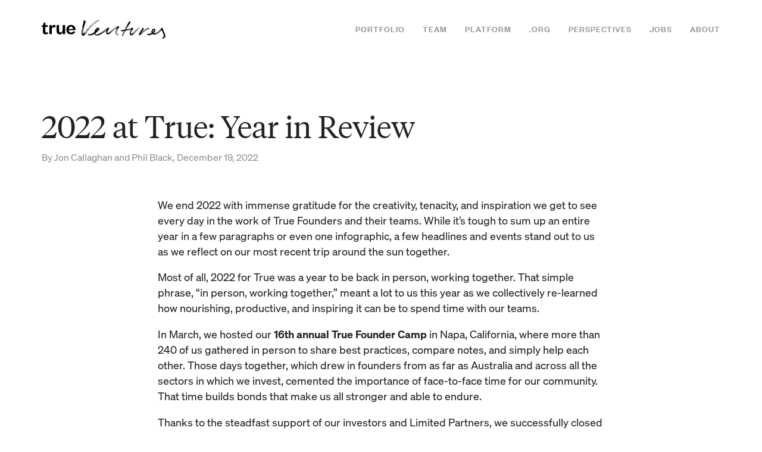

--- FILE ---
content_type: text/html; charset=utf-8
request_url: https://trueventures.com/blog/2022-at-true-year-in-review
body_size: 38754
content:
<!DOCTYPE html><html lang="en" class="no-js"><head><script type="text/javascript">var e=document.documentElement;e.className=e.className.replace("no-js","js")</script><meta data-react-helmet="true" http-equiv="X-UA-Compatible" content="IE=edge"/><meta data-react-helmet="true" name="viewport" content="width=device-width, initial-scale=1, user-scalable=no"/><meta data-react-helmet="true" name="msapplication-TileColor" content="#FFFFFF"/><meta data-react-helmet="true" name="msapplication-TileImage" content="/favicons/mstile-150x150.png"/><meta data-react-helmet="true" name="msapplication-square70x70logo" content="/favicons/mstile-70x70.png"/><meta data-react-helmet="true" name="msapplication-square150x150logo" content="/favicons/mstile-150x150.png"/><meta data-react-helmet="true" name="msapplication-wide310x150logo" content="/favicons/mstile-310x150.png"/><meta data-react-helmet="true" name="msapplication-square310x310logo" content="/favicons/mstile-310x310.png"/><meta data-react-helmet="true" name="theme-color" content="#222222"/><meta data-react-helmet="true" name="twitter:card" content="summary_large_image"/><meta data-react-helmet="true" name="twitter:site" content="@trueventures"/><meta data-react-helmet="true" name="twitter:creator" content="@trueventures"/><meta data-react-helmet="true" name="description" content="The True Ventures team shares founder highlights, from the year&#x27;s acquisitions to community gatherings that kept founders connected and supported as they grow their teams and companies."/><meta data-react-helmet="true" name="twitter:title" content="2022 at True: Year in Review"/><meta data-react-helmet="true" name="twitter:description" content="The True Ventures team shares founder highlights, from the year&#x27;s acquisitions to community gatherings that kept founders connected and supported as they grow their teams and companies."/><meta data-react-helmet="true" name="twitter:image" content="https://api.trueventures.com/wp-content/uploads/2022/12/2022_YearInReview-blog-thumbnail-C.png?w=768"/><meta data-react-helmet="true" property="og:title" content="2022 at True: Year in Review"/><meta data-react-helmet="true" property="og:description" content="The True Ventures team shares founder highlights, from the year&#x27;s acquisitions to community gatherings that kept founders connected and supported as they grow their teams and companies."/><meta data-react-helmet="true" property="og:image" content="https://api.trueventures.com/wp-content/uploads/2022/12/2022_YearInReview-blog-thumbnail-C.png?w=768"/><title data-react-helmet="true">True Ventures - 2022 at True: Year in Review</title><link data-react-helmet="true" rel="apple-touch-icon-precomposed" sizes="152x152" href="/favicons/apple-touch-icon-152x152.png"/><link data-react-helmet="true" rel="apple-touch-icon-precomposed" sizes="144x144" href="/favicons/apple-touch-icon-144x144.png"/><link data-react-helmet="true" rel="apple-touch-icon-precomposed" sizes="120x120" href="/favicons/apple-touch-icon-120x120.png"/><link data-react-helmet="true" rel="apple-touch-icon-precomposed" sizes="114x114" href="/favicons/apple-touch-icon-114x114.png"/><link data-react-helmet="true" rel="apple-touch-icon-precomposed" sizes="76x76" href="/favicons/apple-touch-icon-76x76.png"/><link data-react-helmet="true" rel="apple-touch-icon-precomposed" sizes="72x72" href="/favicons/apple-touch-icon-72x72.png"/><link data-react-helmet="true" rel="apple-touch-icon-precomposed" sizes="57x57" href="/favicons/apple-touch-icon-57x57.png"/><link data-react-helmet="true" rel="apple-touch-icon-precomposed" sizes="60x60" href="/favicons/apple-touch-icon-60x60.png"/><link data-react-helmet="true" rel="mask-icon" href="/favicons/safari-pinned-tab.svg" color="#000000"/><link data-react-helmet="true" rel="icon" type="image/png" href="/favicons/favicon-196x196.png" sizes="196x196"/><link data-react-helmet="true" rel="icon" type="image/png" href="/favicons/favicon-96x96.png" sizes="96x96"/><link data-react-helmet="true" rel="icon" type="image/png" href="/favicons/favicon-32x32.png" sizes="32x32"/><link data-react-helmet="true" rel="icon" sizes="16x16 32x32" href="/favicon.ico"/><link data-react-helmet="true" rel="manifest" href="/manifest.json"/><script type="text/javascript">window.__WEBPACK_MANIFEST__={"vendor":"vendor-cb98b772839f5260f032.js","index":"index-f8af45eec7e9315d341c.js"};</script><link href="/client/index-e75ab802d08179b75b5bbc9535501982.css" media="screen, projection" rel="stylesheet" type="text/css"/></head><body><div id="app"><div class="bCvHWqXxGx" data-reactroot=""><header class="_1ghoKKJozk"><div class="_221YEJjC_t"></div><div class="_38GougRNE8"><div class="_2K6rwItM7L"><a class="_1lZ2xmkzul" href="/"><img class="_2OkMYzlOrP" src="/client/73e3afb5b3b0d267e0da4c6174e51ef0.png" alt="True Ventures"/></a><button class="gVb7RkMgLV" type="button"><span class="OWUba6qdEC"><span class="mlzN0ShPLm"></span><span class="mlzN0ShPLm"></span><span class="mlzN0ShPLm"></span></span></button><div class="_19-42oRoSL"><div class="_2f65kj6OQw"><a class="_1lZ2xmkzul" href="/"><img class="_2OkMYzlOrP _36bHctHSA2" src="/client/8fdb3dfb56c9dc7d33fbb49e152265f0.png" alt="True Ventures"/></a></div><nav class="_2mobGmXDrw"><ul class="_19wKOB0BVZ"><li class="uAXREv9OZf"><a class="_1FUoF0TMSE" aria-current="false" match="[object Object]" history="[object Object]" staticContext="[object Object]" href="/portfolio">Portfolio</a></li><li class="uAXREv9OZf"><a class="_1FUoF0TMSE" aria-current="false" match="[object Object]" history="[object Object]" staticContext="[object Object]" href="/team">Team</a></li><li class="uAXREv9OZf"><a class="_1FUoF0TMSE" aria-current="false" match="[object Object]" history="[object Object]" staticContext="[object Object]" href="/true-platform">Platform</a></li><li class="uAXREv9OZf"><a class="_1FUoF0TMSE" aria-current="false" match="[object Object]" history="[object Object]" staticContext="[object Object]" href="/org">.ORG</a></li><li class="uAXREv9OZf"><div class="_1FUoF0TMSE" match="[object Object]" location="[object Object]" history="[object Object]" staticContext="[object Object]"><div class="_2kpeAaC-5b"><span>Perspectives</span><div class="_2LX9U94dBg"><div class="_2tpAwiqu41"><a class="active" aria-current="true" match="[object Object]" history="[object Object]" staticContext="[object Object]" href="/blog">Blog</a><a class="active" aria-current="true" match="[object Object]" history="[object Object]" staticContext="[object Object]" href="/">Newsletter</a></div></div></div></div></li><li class="uAXREv9OZf"><a href="https://jobs.trueventures.com/" target="_blank" class="_1FUoF0TMSE" match="[object Object]" location="[object Object]" history="[object Object]" staticContext="[object Object]">Jobs</a></li><li class="uAXREv9OZf"><a class="_1FUoF0TMSE" aria-current="false" match="[object Object]" history="[object Object]" staticContext="[object Object]" href="/about">About</a></li></ul></nav><div class="_3XBoW0qVax"><ul class="_2m7MJDU7ig _38pZT8ha5U"><li><a class="Qac3l4xKgd" href="https://www.linkedin.com/company/true-ventures/" target="_blank">LinkedIn</a></li><li><a class="Qac3l4xKgd" href="https://instagram.com/trueventures" target="_blank">Instagram</a></li><li><a class="Qac3l4xKgd" href="https://bsky.app/profile/trueventures.com" target="_blank">Bluesky</a></li><li><a class="Qac3l4xKgd" href="https://x.com/trueventures" target="_blank">X</a></li></ul></div></div><div class="e9xW5ZScVz"></div></div></div></header><main class="_1hPvd9uIOz"><div class="_2iOCouBMkv"><div class="_26ZTBky7wx"><div class="O-3ZZx3LEe"><article class="_3Zwgx8De5Q"><header class="_10tb_hZDta"><h1 class="FCd_05ZGs6">2022 at True: Year in Review</h1><div class="_3x38ZDg1gS"><p class="_3Vhcg7TgIh">By <!-- -->Jon Callaghan and Phil Black<!-- -->, <!-- -->December 19, 2022</p></div></header><div class="_2ieEfGlNHN"><div class="_2kLiByKmSj"><p><span style="font-weight:400">We end 2022 with immense gratitude for the creativity, tenacity, and inspiration we get to see every day in the work of True Founders and their teams. While it’s tough to sum up an entire year in a few paragraphs or even one infographic, a few headlines and events stand out to us as we reflect on our most recent trip around the sun together. </span></p><p><span style="font-weight:400">Most of all, 2022 for True was a year to be back in person, working together. That simple phrase, “in person, working together,” meant a lot to us this year as we collectively re-learned how nourishing, productive, and inspiring it can be to spend time with our teams. </span></p><p><span style="font-weight:400">In March, we hosted our <strong>16th annual True Founder Camp</strong> in Napa, California, where more than 240 of us gathered in person to share best practices, compare notes, and simply help each other. Those days together, which drew in founders from as far as Australia and across all the sectors in which we invest, cemented the importance of face-to-face time for our community. That time builds bonds that make us all stronger and able to endure. </span></p><p><span style="font-weight:400">Thanks to the steadfast support of our investors and Limited Partners, we successfully closed our eighth fund, raising approximately <strong>$885 million for True Fund VIII</strong>, our largest fund to date.  With this capital, we will continue our relentless focus on empowering and emboldening the brave founders in today’s seed ecosystem. Specific to this time and vintage, we see immense opportunity for new teams to come together and create products with wonder and value in today’s fastest growing markets. </span></p><p><span style="font-weight:400">Over True’s history, we’ve funded more than 25 repeat founders. These are the founders who have come back to True when creating subsequent startups. We’ve backed five of those founders three times over. This means a lot to us, as we believe the great founders of today will create many world changing companies and products, and it’s our strategy to be a partner to them in all their future endeavors. The power of these relationships is what makes True true, and we’re so grateful for the hundreds of founders who have trusted us along the winding road of company creation and innovation.</span></p><p><span style="font-weight:400">This year, we launched <strong>True Connect</strong>, a long envisioned and incredibly powerful software platform created for True Founders and their teams. It’s a beautifully designed space where founders can connect with one another, access the many guides and resources we’ve created for them over the past seventeen years, and search through more than 10 years of wisdom shared by True Founders and their teams. As always, we believe “the answer is in the room,” and our Platform Team has created unparalleled value for portfolio teams to share, learn, and grow together. </span></p><p><span style="font-weight:400">We formally launched </span><strong>Trueventures.org</strong><span style="font-weight:400">, a new initiative designed to catalyze social return and direct the immense entrepreneurial talent of our for-profit founders to their peers in the nonprofit world. <a href="https://trueventures.com/org" target="_blank" rel="noopener">This initiative</a>, supported by the True team, helps entrepreneurs create solutions to societal challenges including racial and social injustice, economic inequity, and the destruction of our natural world. Change-making organizations can </span><a href="https://trueventuresdotorg.submittable.com/submit" target="_blank" rel="noopener"><span style="font-weight:400">apply for Trueventures.org support here</span></a><span style="font-weight:400">.</span></p><p><span style="font-weight:400">Beyond the founder community, <strong>Team True grew</strong> to include Accounting Manager Rachel Curtis, HR Manager Graham Hayes, and Executive Assistant Cindy Jo Cheaney now that our SF office is open more regularly for work together. A considerable number of our team members have moved into more senior roles, which is both exciting and sentimental for us as we think about our team growing from a handful of us in 2005 to a team of 44 today, in addition to the exceptional consultants and freelancers who help to support our firm and brand. </span></p><p><span style="font-weight:400">To that end, we are thrilled to announce the promotion of </span><a href="https://trueventures.com/team/priscilla-tyler/" target="_blank" rel="noopener"><span style="font-weight:400">Priscilla Tyler</span></a><span style="font-weight:400"> to the role of Vice President. “PT” joined us in 2015, and since then has been an exemplary, spirited, and highly collaborative player across all of our work. She has been an exceptional leader in our climate tech investing, and across our Platform with the design and launch of our Follow-On Fundraising Support Program. Congrats, PT, and well done!</span></p><p><span style="font-weight:400">As we wrap up 2022, our team and community feel more connected than ever, and we are grateful for every person and family playing a role in what True has become. Our year-end posts are our moment to say thank you and give credit where it is due: to True Founders, our team, our LPs, and the many individuals who help to make us all better operators, team mates, friends, and family members. Here’s what we did together in 2022 at True: </span></p><p><img loading="lazy" decoding="async" class="alignnone size-full wp-image-18613" src="https://api.trueventures.com/wp-content/uploads/2022/12/True-Year-in-Review.jpg" alt="True Year in Review" width="1024" height="7488" srcSet="https://api.trueventures.com/wp-content/uploads/2022/12/True-Year-in-Review.jpg 1920w, https://api.trueventures.com/wp-content/uploads/2022/12/True-Year-in-Review.jpg?resize=41,300 41w, https://api.trueventures.com/wp-content/uploads/2022/12/True-Year-in-Review.jpg?resize=768,5616 768w, https://api.trueventures.com/wp-content/uploads/2022/12/True-Year-in-Review.jpg?resize=140,1024 140w, https://api.trueventures.com/wp-content/uploads/2022/12/True-Year-in-Review.jpg?resize=210,1536 210w, https://api.trueventures.com/wp-content/uploads/2022/12/True-Year-in-Review.jpg?resize=280,2048 280w, https://api.trueventures.com/wp-content/uploads/2022/12/True-Year-in-Review.jpg?resize=570,4168 570w" sizes="auto, (max-width: 1024px) 100vw, 1024px"/></p><p class="_7xAGnvpuOW"><h3 class="_3Cdv_6NkT0">Share</h3><a class="_3Xez4kSYgX YWfX0GaaBk" href="https://twitter.com/intent/tweet?text=2022%20at%20True%3A%20Year%20in%20Review&amp;url=https://trueventures.com/blog/2022-at-true-year-in-review/"><span class="_2rWWJzdbIZ">Share on Twitter</span></a><a class="_3Xez4kSYgX yWdXS51qrN" href="https://www.facebook.com/sharer/sharer.php?u=https://trueventures.com/blog/2022-at-true-year-in-review/"><span class="_2rWWJzdbIZ">Share on Facebook</span></a><a class="_3Xez4kSYgX -xnslQvpW8" href="https://www.linkedin.com/shareArticle?url=https://trueventures.com/blog/2022-at-true-year-in-review/&amp;title=2022%20at%20True%3A%20Year%20in%20Review&amp;source=True+Ventures"><span class="_2rWWJzdbIZ">Share on LinkedIn</span></a><a class="_3Xez4kSYgX _2aowCd5J78" href="https://bsky.app/intent/compose?text=2022%20at%20True%3A%20Year%20in%20Review%20https://trueventures.com/blog/2022-at-true-year-in-review/"><span class="_2rWWJzdbIZ">Share on Bluesky</span></a></p></div></div></article></div></div><div class="_2F7o2Zc12e"><div class="_1NNUMeipl3"><div class="_3jGwO5ABmM"><div class="_2IHSOaE6tf"><div><h2 class="_3Cdv_6NkT0">Read these next</h2><ul class="VYwT7tq-z3"><li class="_3O36q-X8NO"><a class="_2mVzpnigin undefined" href="/blog/pitching-an-investor-for-the-first-time"><div class="_1BmG0DNI1p" style="background-image:url(https://api.trueventures.com/wp-content/uploads/2022/08/Clarence-Bethea-e1659454064819.png?w=570&amp;disable_vip_srcset=1)"><div class="_2B8D91EOhe"></div><div class="_3FcxxPSV6I"><h2 class="_3VKbfR5VyT">Pitching an investor for the first time? Here&#x27;s how to capture attention, plus a few misconceptions</h2><p class="_3H-OqiIk-n">Clarence Bethea</p><p class="_3QTEGnXutv">August 2, 2022</p></div></div></a></li><li class="_3O36q-X8NO"><a class="_2mVzpnigin undefined" href="/blog/when-to-hire-a-vp-of-sales-for-your-saas-business"><div class="_1BmG0DNI1p" style="background-image:url(https://api.trueventures.com/wp-content/uploads/2019/07/Lars-Crop-With-Border-.png?w=570&amp;disable_vip_srcset=1)"><div class="_2B8D91EOhe"></div><div class="_3FcxxPSV6I"><h2 class="_3VKbfR5VyT">When to Hire a VP of Sales for Your SaaS Business</h2><p class="_3H-OqiIk-n">Lars Nilsson</p><p class="_3QTEGnXutv">September 29, 2022</p></div></div></a></li><li class="_3O36q-X8NO"><a class="_2mVzpnigin undefined" href="/blog/2022-true-holiday-gift-guide"><div class="_1BmG0DNI1p" style="background-image:url(https://api.trueventures.com/wp-content/uploads/2022/11/True-Ventures-2023-Holiday-Gift-Guide.jpg?w=570&amp;disable_vip_srcset=1)"><div class="_2B8D91EOhe"></div><div class="_3FcxxPSV6I"><h2 class="_3VKbfR5VyT">True Holiday Gift Guide 2022</h2><p class="_3H-OqiIk-n">The True Team</p><p class="_3QTEGnXutv">November 17, 2022</p></div></div></a></li></ul></div></div></div></div></div></div></main><footer class="DxuRJ43A4P"><div class="_1bvcLqopQQ"><div class="_33AAH9-9d7"><div class="_23O2WnW2EA"><a href="/"><img class="_1yhpZcUO9I" src="/client/8fdb3dfb56c9dc7d33fbb49e152265f0.png" alt="True Ventures"/></a></div><div class="_23O2WnW2EA"><div class="_3RqDnjqz8c"><div class="_3oX8re7xIQ">Subscribe to our Newsletter</div><div><img class="_3p_0EHppjw" src="/client/3ad896e919061394f8e06ee426943d72.png" alt="True Ventures"/></div><form action="https://trueventures.us20.list-manage.com/subscribe/post?u=31056a33a98e735bd38a72ac7&amp;id=dfc06adb89" method="post" class="jYW3ETO4lR"><label for="email" class="_3KmTNpVITs">Email address</label><input type="email" name="EMAIL" value="" placeholder="Email address" class="_2Dgt5RJSmi "/><button class="_12V6SDHOYb _1TYY6HRWXB NOqx2rHGcy"><img class="_1mOH-eNr0" src="/client/b25137782bfc7b7aa797c4cc7c881e11.png" alt=""/>Subscribe</button><div class="_1TYlRur3ZV"></div></form></div></div></div><div class="_33AAH9-9d7"><div class="_23O2WnW2EA"></div><div class="_23O2WnW2EA"><ul class="_2Xvgum7WFM -PJltzQ7Ss"><li class="_3zFxe-lUi8"><a class="_2A8DSz47bw" aria-current="false" match="[object Object]" history="[object Object]" staticContext="[object Object]" href="/portfolio">Portfolio</a></li><li class="_3zFxe-lUi8"><a class="_2A8DSz47bw" aria-current="false" match="[object Object]" history="[object Object]" staticContext="[object Object]" href="/team">Team</a></li><li class="_3zFxe-lUi8"><a class="_2A8DSz47bw" aria-current="false" match="[object Object]" history="[object Object]" staticContext="[object Object]" href="/true-platform">Platform</a></li><li class="_3zFxe-lUi8"><a class="_2A8DSz47bw" aria-current="false" match="[object Object]" history="[object Object]" staticContext="[object Object]" href="/about">About</a></li><li class="_3zFxe-lUi8"><a class="_2A8DSz47bw" aria-current="false" match="[object Object]" history="[object Object]" staticContext="[object Object]" href="/org">.Org</a></li><li class="_3zFxe-lUi8"><a href="https://jobs.trueventures.com/" target="_blank" class="_2A8DSz47bw" match="[object Object]" location="[object Object]" history="[object Object]" staticContext="[object Object]">Jobs</a></li><li class="_3zFxe-lUi8"><a class="_2A8DSz47bw active" aria-current="true" match="[object Object]" history="[object Object]" staticContext="[object Object]" href="/blog">Blog</a></li><li class="_3zFxe-lUi8"><a class="_2A8DSz47bw" aria-current="false" match="[object Object]" history="[object Object]" staticContext="[object Object]" href="/privacy-policy">Privacy</a></li><li class="_3zFxe-lUi8"><a class="_2A8DSz47bw" aria-current="false" match="[object Object]" history="[object Object]" staticContext="[object Object]" href="/terms-of-use">Terms</a></li></ul><ul class="_2m7MJDU7ig"><li><a class="Qac3l4xKgd" href="https://www.linkedin.com/company/true-ventures/" target="_blank">LinkedIn</a></li><li><a class="Qac3l4xKgd" href="https://instagram.com/trueventures" target="_blank">Instagram</a></li><li><a class="Qac3l4xKgd" href="https://bsky.app/profile/trueventures.com" target="_blank">Bluesky</a></li><li><a class="Qac3l4xKgd" href="https://x.com/trueventures" target="_blank">X</a></li></ul></div><div class="_23O2WnW2EA"><div class="_1ld0yfDvJi"><div class="_15-gFmQbuj"><h2 class="_1o1bhqA31C">San Francisco</h2><ul class="_3_Dpjf7TXk"><li>501 3rd St<br/>San Francisco<br/>CA 94107</li></ul></div><div class="_15-gFmQbuj"><h2 class="_1o1bhqA31C">Palo Alto</h2><ul class="_3_Dpjf7TXk"><li>575 High St<br/>Palo Alto<br/>CA 94301</li></ul></div></div></div></div></div></footer><div></div></div></div><script type="text/javascript">window.__CLIENT_CONFIG__={"polyfillIO":{"enabled":true,"url":"\u002F\u002Fcdnjs.cloudflare.com\u002Fpolyfill\u002Fv3\u002Fpolyfill.min.js?version=4.8.0","features":["Array.prototype.includes","default","es6"]},"helmet":{"htmlAttributes":{"lang":"en"},"title":"Home","titleTemplate":"True Ventures - %s","meta":[{"http-equiv":"X-UA-Compatible","content":"IE=edge"},{"name":"description","content":"We support and empower extraordinary founders from all walks of life."},{"name":"viewport","content":"width=device-width, initial-scale=1, user-scalable=no"},{"name":"msapplication-TileColor","content":"#FFFFFF"},{"name":"msapplication-TileImage","content":"\u002Ffavicons\u002Fmstile-150x150.png"},{"name":"msapplication-square70x70logo","content":"\u002Ffavicons\u002Fmstile-70x70.png"},{"name":"msapplication-square150x150logo","content":"\u002Ffavicons\u002Fmstile-150x150.png"},{"name":"msapplication-wide310x150logo","content":"\u002Ffavicons\u002Fmstile-310x150.png"},{"name":"msapplication-square310x310logo","content":"\u002Ffavicons\u002Fmstile-310x310.png"},{"name":"theme-color","content":"#222222"},{"property":"og:image","content":"https:\u002F\u002Ftrueventures.com\u002Fshare.png"},{"name":"twitter:card","content":"summary_large_image"},{"name":"twitter:image","content":"https:\u002F\u002Ftrueventures.com\u002Fshare.png"},{"name":"twitter:site","content":"@trueventures"},{"name":"twitter:creator","content":"@trueventures"},{"name":"twitter:description","content":"We support and empower extraordinary founders from all walks of life."},{"name":"twitter:title","content":"True Ventures"}],"link":[{"rel":"apple-touch-icon-precomposed","sizes":"152x152","href":"\u002Ffavicons\u002Fapple-touch-icon-152x152.png"},{"rel":"apple-touch-icon-precomposed","sizes":"144x144","href":"\u002Ffavicons\u002Fapple-touch-icon-144x144.png"},{"rel":"apple-touch-icon-precomposed","sizes":"120x120","href":"\u002Ffavicons\u002Fapple-touch-icon-120x120.png"},{"rel":"apple-touch-icon-precomposed","sizes":"114x114","href":"\u002Ffavicons\u002Fapple-touch-icon-114x114.png"},{"rel":"apple-touch-icon-precomposed","sizes":"76x76","href":"\u002Ffavicons\u002Fapple-touch-icon-76x76.png"},{"rel":"apple-touch-icon-precomposed","sizes":"72x72","href":"\u002Ffavicons\u002Fapple-touch-icon-72x72.png"},{"rel":"apple-touch-icon-precomposed","sizes":"57x57","href":"\u002Ffavicons\u002Fapple-touch-icon-57x57.png"},{"rel":"apple-touch-icon-precomposed","sizes":"60x60","href":"\u002Ffavicons\u002Fapple-touch-icon-60x60.png"},{"rel":"mask-icon","href":"\u002Ffavicons\u002Fsafari-pinned-tab.svg","color":"#000000"},{"rel":"icon","type":"image\u002Fpng","href":"\u002Ffavicons\u002Ffavicon-196x196.png","sizes":"196x196"},{"rel":"icon","type":"image\u002Fpng","href":"\u002Ffavicons\u002Ffavicon-96x96.png","sizes":"96x96"},{"rel":"icon","type":"image\u002Fpng","href":"\u002Ffavicons\u002Ffavicon-32x32.png","sizes":"32x32"},{"rel":"icon","sizes":"16x16 32x32","href":"\u002Ffavicon.ico"},{"rel":"manifest","href":"\u002Fmanifest.json"}]},"gaId":"UA-139658502-1","herokuDevtools":false,"baseUrl":"https:\u002F\u002Ftrueventures.com","mailChimpUrl":"https:\u002F\u002Ftrueventures.us20.list-manage.com\u002Fsubscribe\u002Fpost-json?u=31056a33a98e735bd38a72ac7&id=dfc06adb89"}</script><script type="text/javascript">window.__JOBS_STATE__={"jobs":{"1":{"data":{"total":"1","totalPages":"1","items":[{"id":18603,"title":"2022 at True: Year in Review","date":"2022-12-19T17:51:27","tags":[{"id":629,"link":"https:\u002F\u002Fapi.trueventures.com\u002Ftag\u002F2022\u002F","name":"2022","slug":"2022","taxonomy":"post_tag","yoast_head":"\u003C!-- This site is optimized with the Yoast SEO plugin v19.5.1 - https:\u002F\u002Fyoast.com\u002Fwordpress\u002Fplugins\u002Fseo\u002F --\u003E\n\u003Ctitle\u003E2022 Archives - api.trueventures.com\u003C\u002Ftitle\u003E\n\u003Cmeta name=\"robots\" content=\"index, follow, max-snippet:-1, max-image-preview:large, max-video-preview:-1\" \u002F\u003E\n\u003Clink rel=\"canonical\" href=\"https:\u002F\u002Fapi.trueventures.com\u002Ftag\u002F2022\u002F\" \u002F\u003E\n\u003Cmeta property=\"og:locale\" content=\"en_US\" \u002F\u003E\n\u003Cmeta property=\"og:type\" content=\"article\" \u002F\u003E\n\u003Cmeta property=\"og:title\" content=\"2022 Archives - api.trueventures.com\" \u002F\u003E\n\u003Cmeta property=\"og:url\" content=\"https:\u002F\u002Fapi.trueventures.com\u002Ftag\u002F2022\u002F\" \u002F\u003E\n\u003Cmeta property=\"og:site_name\" content=\"api.trueventures.com\" \u002F\u003E\n\u003Cmeta name=\"twitter:card\" content=\"summary_large_image\" \u002F\u003E\n\u003Cmeta name=\"twitter:site\" content=\"@trueventures\" \u002F\u003E\n\u003Cscript type=\"application\u002Fld+json\" class=\"yoast-schema-graph\"\u003E{\"@context\":\"https:\u002F\u002Fschema.org\",\"@graph\":[{\"@type\":\"CollectionPage\",\"@id\":\"https:\u002F\u002Fapi.trueventures.com\u002Ftag\u002F2022\u002F\",\"url\":\"https:\u002F\u002Fapi.trueventures.com\u002Ftag\u002F2022\u002F\",\"name\":\"2022 Archives - api.trueventures.com\",\"isPartOf\":{\"@id\":\"https:\u002F\u002Fapi.trueventures.com\u002F#website\"},\"breadcrumb\":{\"@id\":\"https:\u002F\u002Fapi.trueventures.com\u002Ftag\u002F2022\u002F#breadcrumb\"},\"inLanguage\":\"en-US\"},{\"@type\":\"BreadcrumbList\",\"@id\":\"https:\u002F\u002Fapi.trueventures.com\u002Ftag\u002F2022\u002F#breadcrumb\",\"itemListElement\":[{\"@type\":\"ListItem\",\"position\":1,\"name\":\"Home\",\"item\":\"https:\u002F\u002Fapi.trueventures.com\u002F\"},{\"@type\":\"ListItem\",\"position\":2,\"name\":\"2022\"}]},{\"@type\":\"WebSite\",\"@id\":\"https:\u002F\u002Fapi.trueventures.com\u002F#website\",\"url\":\"https:\u002F\u002Fapi.trueventures.com\u002F\",\"name\":\"api.trueventures.com\",\"description\":\"True Ventures\",\"publisher\":{\"@id\":\"https:\u002F\u002Fapi.trueventures.com\u002F#organization\"},\"potentialAction\":[{\"@type\":\"SearchAction\",\"target\":{\"@type\":\"EntryPoint\",\"urlTemplate\":\"https:\u002F\u002Fapi.trueventures.com\u002F?s={search_term_string}\"},\"query-input\":\"required name=search_term_string\"}],\"inLanguage\":\"en-US\"},{\"@type\":\"Organization\",\"@id\":\"https:\u002F\u002Fapi.trueventures.com\u002F#organization\",\"name\":\"True Ventures\",\"url\":\"https:\u002F\u002Fapi.trueventures.com\u002F\",\"sameAs\":[\"https:\u002F\u002Fwww.facebook.com\u002Ftrueventures\u002F\",\"https:\u002F\u002Ftwitter.com\u002Ftrueventures\"],\"logo\":{\"@type\":\"ImageObject\",\"inLanguage\":\"en-US\",\"@id\":\"https:\u002F\u002Fapi.trueventures.com\u002F#\u002Fschema\u002Flogo\u002Fimage\u002F\",\"url\":\"https:\u002F\u002Fapi.trueventures.com\u002Fwp-content\u002Fuploads\u002F2022\u002F08\u002Fshare.png\",\"contentUrl\":\"https:\u002F\u002Fapi.trueventures.com\u002Fwp-content\u002Fuploads\u002F2022\u002F08\u002Fshare.png\",\"width\":1200,\"height\":600,\"caption\":\"True Ventures\"},\"image\":{\"@id\":\"https:\u002F\u002Fapi.trueventures.com\u002F#\u002Fschema\u002Flogo\u002Fimage\u002F\"}}]}\u003C\u002Fscript\u003E\n\u003C!-- \u002F Yoast SEO plugin. --\u003E","yoast_head_json":{"title":"2022 Archives - api.trueventures.com","robots":{"index":"index","follow":"follow","max-snippet":"max-snippet:-1","max-image-preview":"max-image-preview:large","max-video-preview":"max-video-preview:-1"},"canonical":"https:\u002F\u002Fapi.trueventures.com\u002Ftag\u002F2022\u002F","og_locale":"en_US","og_type":"article","og_title":"2022 Archives - api.trueventures.com","og_url":"https:\u002F\u002Fapi.trueventures.com\u002Ftag\u002F2022\u002F","og_site_name":"api.trueventures.com","twitter_card":"summary_large_image","twitter_site":"@trueventures","schema":{"@context":"https:\u002F\u002Fschema.org","@graph":[{"@type":"CollectionPage","@id":"https:\u002F\u002Fapi.trueventures.com\u002Ftag\u002F2022\u002F","url":"https:\u002F\u002Fapi.trueventures.com\u002Ftag\u002F2022\u002F","name":"2022 Archives - api.trueventures.com","isPartOf":{"@id":"https:\u002F\u002Fapi.trueventures.com\u002F#website"},"breadcrumb":{"@id":"https:\u002F\u002Fapi.trueventures.com\u002Ftag\u002F2022\u002F#breadcrumb"},"inLanguage":"en-US"},{"@type":"BreadcrumbList","@id":"https:\u002F\u002Fapi.trueventures.com\u002Ftag\u002F2022\u002F#breadcrumb","itemListElement":[{"@type":"ListItem","position":1,"name":"Home","item":"https:\u002F\u002Fapi.trueventures.com\u002F"},{"@type":"ListItem","position":2,"name":"2022"}]},{"@type":"WebSite","@id":"https:\u002F\u002Fapi.trueventures.com\u002F#website","url":"https:\u002F\u002Fapi.trueventures.com\u002F","name":"api.trueventures.com","description":"True Ventures","publisher":{"@id":"https:\u002F\u002Fapi.trueventures.com\u002F#organization"},"potentialAction":[{"@type":"SearchAction","target":{"@type":"EntryPoint","urlTemplate":"https:\u002F\u002Fapi.trueventures.com\u002F?s={search_term_string}"},"query-input":"required name=search_term_string"}],"inLanguage":"en-US"},{"@type":"Organization","@id":"https:\u002F\u002Fapi.trueventures.com\u002F#organization","name":"True Ventures","url":"https:\u002F\u002Fapi.trueventures.com\u002F","sameAs":["https:\u002F\u002Fwww.facebook.com\u002Ftrueventures\u002F","https:\u002F\u002Ftwitter.com\u002Ftrueventures"],"logo":{"@type":"ImageObject","inLanguage":"en-US","@id":"https:\u002F\u002Fapi.trueventures.com\u002F#\u002Fschema\u002Flogo\u002Fimage\u002F","url":"https:\u002F\u002Fapi.trueventures.com\u002Fwp-content\u002Fuploads\u002F2022\u002F08\u002Fshare.png","contentUrl":"https:\u002F\u002Fapi.trueventures.com\u002Fwp-content\u002Fuploads\u002F2022\u002F08\u002Fshare.png","width":1200,"height":600,"caption":"True Ventures"},"image":{"@id":"https:\u002F\u002Fapi.trueventures.com\u002F#\u002Fschema\u002Flogo\u002Fimage\u002F"}}]}},"_links":{"self":[{"href":"https:\u002F\u002Fapi.trueventures.com\u002Fwp-json\u002Fwp\u002Fv2\u002Ftags\u002F629","targetHints":{"allow":["GET"]}}],"collection":[{"href":"https:\u002F\u002Fapi.trueventures.com\u002Fwp-json\u002Fwp\u002Fv2\u002Ftags"}],"about":[{"href":"https:\u002F\u002Fapi.trueventures.com\u002Fwp-json\u002Fwp\u002Fv2\u002Ftaxonomies\u002Fpost_tag"}],"wp:post_type":[{"href":"https:\u002F\u002Fapi.trueventures.com\u002Fwp-json\u002Fwp\u002Fv2\u002Fposts?tags=629"}],"curies":[{"name":"wp","href":"https:\u002F\u002Fapi.w.org\u002F{rel}","templated":true}]}},{"id":229,"link":"https:\u002F\u002Fapi.trueventures.com\u002Ftag\u002Finfographic\u002F","name":"Infographic","slug":"infographic","taxonomy":"post_tag","yoast_head":"\u003C!-- This site is optimized with the Yoast SEO plugin v19.5.1 - https:\u002F\u002Fyoast.com\u002Fwordpress\u002Fplugins\u002Fseo\u002F --\u003E\n\u003Ctitle\u003EInfographic Archives - api.trueventures.com\u003C\u002Ftitle\u003E\n\u003Cmeta name=\"robots\" content=\"index, follow, max-snippet:-1, max-image-preview:large, max-video-preview:-1\" \u002F\u003E\n\u003Clink rel=\"canonical\" href=\"https:\u002F\u002Fapi.trueventures.com\u002Ftag\u002Finfographic\u002F\" \u002F\u003E\n\u003Cmeta property=\"og:locale\" content=\"en_US\" \u002F\u003E\n\u003Cmeta property=\"og:type\" content=\"article\" \u002F\u003E\n\u003Cmeta property=\"og:title\" content=\"Infographic Archives - api.trueventures.com\" \u002F\u003E\n\u003Cmeta property=\"og:url\" content=\"https:\u002F\u002Fapi.trueventures.com\u002Ftag\u002Finfographic\u002F\" \u002F\u003E\n\u003Cmeta property=\"og:site_name\" content=\"api.trueventures.com\" \u002F\u003E\n\u003Cmeta name=\"twitter:card\" content=\"summary_large_image\" \u002F\u003E\n\u003Cmeta name=\"twitter:site\" content=\"@trueventures\" \u002F\u003E\n\u003Cscript type=\"application\u002Fld+json\" class=\"yoast-schema-graph\"\u003E{\"@context\":\"https:\u002F\u002Fschema.org\",\"@graph\":[{\"@type\":\"CollectionPage\",\"@id\":\"https:\u002F\u002Fapi.trueventures.com\u002Ftag\u002Finfographic\u002F\",\"url\":\"https:\u002F\u002Fapi.trueventures.com\u002Ftag\u002Finfographic\u002F\",\"name\":\"Infographic Archives - api.trueventures.com\",\"isPartOf\":{\"@id\":\"https:\u002F\u002Fapi.trueventures.com\u002F#website\"},\"breadcrumb\":{\"@id\":\"https:\u002F\u002Fapi.trueventures.com\u002Ftag\u002Finfographic\u002F#breadcrumb\"},\"inLanguage\":\"en-US\"},{\"@type\":\"BreadcrumbList\",\"@id\":\"https:\u002F\u002Fapi.trueventures.com\u002Ftag\u002Finfographic\u002F#breadcrumb\",\"itemListElement\":[{\"@type\":\"ListItem\",\"position\":1,\"name\":\"Home\",\"item\":\"https:\u002F\u002Fapi.trueventures.com\u002F\"},{\"@type\":\"ListItem\",\"position\":2,\"name\":\"Infographic\"}]},{\"@type\":\"WebSite\",\"@id\":\"https:\u002F\u002Fapi.trueventures.com\u002F#website\",\"url\":\"https:\u002F\u002Fapi.trueventures.com\u002F\",\"name\":\"api.trueventures.com\",\"description\":\"True Ventures\",\"publisher\":{\"@id\":\"https:\u002F\u002Fapi.trueventures.com\u002F#organization\"},\"potentialAction\":[{\"@type\":\"SearchAction\",\"target\":{\"@type\":\"EntryPoint\",\"urlTemplate\":\"https:\u002F\u002Fapi.trueventures.com\u002F?s={search_term_string}\"},\"query-input\":\"required name=search_term_string\"}],\"inLanguage\":\"en-US\"},{\"@type\":\"Organization\",\"@id\":\"https:\u002F\u002Fapi.trueventures.com\u002F#organization\",\"name\":\"True Ventures\",\"url\":\"https:\u002F\u002Fapi.trueventures.com\u002F\",\"sameAs\":[\"https:\u002F\u002Fwww.facebook.com\u002Ftrueventures\u002F\",\"https:\u002F\u002Ftwitter.com\u002Ftrueventures\"],\"logo\":{\"@type\":\"ImageObject\",\"inLanguage\":\"en-US\",\"@id\":\"https:\u002F\u002Fapi.trueventures.com\u002F#\u002Fschema\u002Flogo\u002Fimage\u002F\",\"url\":\"https:\u002F\u002Fapi.trueventures.com\u002Fwp-content\u002Fuploads\u002F2022\u002F08\u002Fshare.png\",\"contentUrl\":\"https:\u002F\u002Fapi.trueventures.com\u002Fwp-content\u002Fuploads\u002F2022\u002F08\u002Fshare.png\",\"width\":1200,\"height\":600,\"caption\":\"True Ventures\"},\"image\":{\"@id\":\"https:\u002F\u002Fapi.trueventures.com\u002F#\u002Fschema\u002Flogo\u002Fimage\u002F\"}}]}\u003C\u002Fscript\u003E\n\u003C!-- \u002F Yoast SEO plugin. --\u003E","yoast_head_json":{"title":"Infographic Archives - api.trueventures.com","robots":{"index":"index","follow":"follow","max-snippet":"max-snippet:-1","max-image-preview":"max-image-preview:large","max-video-preview":"max-video-preview:-1"},"canonical":"https:\u002F\u002Fapi.trueventures.com\u002Ftag\u002Finfographic\u002F","og_locale":"en_US","og_type":"article","og_title":"Infographic Archives - api.trueventures.com","og_url":"https:\u002F\u002Fapi.trueventures.com\u002Ftag\u002Finfographic\u002F","og_site_name":"api.trueventures.com","twitter_card":"summary_large_image","twitter_site":"@trueventures","schema":{"@context":"https:\u002F\u002Fschema.org","@graph":[{"@type":"CollectionPage","@id":"https:\u002F\u002Fapi.trueventures.com\u002Ftag\u002Finfographic\u002F","url":"https:\u002F\u002Fapi.trueventures.com\u002Ftag\u002Finfographic\u002F","name":"Infographic Archives - api.trueventures.com","isPartOf":{"@id":"https:\u002F\u002Fapi.trueventures.com\u002F#website"},"breadcrumb":{"@id":"https:\u002F\u002Fapi.trueventures.com\u002Ftag\u002Finfographic\u002F#breadcrumb"},"inLanguage":"en-US"},{"@type":"BreadcrumbList","@id":"https:\u002F\u002Fapi.trueventures.com\u002Ftag\u002Finfographic\u002F#breadcrumb","itemListElement":[{"@type":"ListItem","position":1,"name":"Home","item":"https:\u002F\u002Fapi.trueventures.com\u002F"},{"@type":"ListItem","position":2,"name":"Infographic"}]},{"@type":"WebSite","@id":"https:\u002F\u002Fapi.trueventures.com\u002F#website","url":"https:\u002F\u002Fapi.trueventures.com\u002F","name":"api.trueventures.com","description":"True Ventures","publisher":{"@id":"https:\u002F\u002Fapi.trueventures.com\u002F#organization"},"potentialAction":[{"@type":"SearchAction","target":{"@type":"EntryPoint","urlTemplate":"https:\u002F\u002Fapi.trueventures.com\u002F?s={search_term_string}"},"query-input":"required name=search_term_string"}],"inLanguage":"en-US"},{"@type":"Organization","@id":"https:\u002F\u002Fapi.trueventures.com\u002F#organization","name":"True Ventures","url":"https:\u002F\u002Fapi.trueventures.com\u002F","sameAs":["https:\u002F\u002Fwww.facebook.com\u002Ftrueventures\u002F","https:\u002F\u002Ftwitter.com\u002Ftrueventures"],"logo":{"@type":"ImageObject","inLanguage":"en-US","@id":"https:\u002F\u002Fapi.trueventures.com\u002F#\u002Fschema\u002Flogo\u002Fimage\u002F","url":"https:\u002F\u002Fapi.trueventures.com\u002Fwp-content\u002Fuploads\u002F2022\u002F08\u002Fshare.png","contentUrl":"https:\u002F\u002Fapi.trueventures.com\u002Fwp-content\u002Fuploads\u002F2022\u002F08\u002Fshare.png","width":1200,"height":600,"caption":"True Ventures"},"image":{"@id":"https:\u002F\u002Fapi.trueventures.com\u002F#\u002Fschema\u002Flogo\u002Fimage\u002F"}}]}},"_links":{"self":[{"href":"https:\u002F\u002Fapi.trueventures.com\u002Fwp-json\u002Fwp\u002Fv2\u002Ftags\u002F229","targetHints":{"allow":["GET"]}}],"collection":[{"href":"https:\u002F\u002Fapi.trueventures.com\u002Fwp-json\u002Fwp\u002Fv2\u002Ftags"}],"about":[{"href":"https:\u002F\u002Fapi.trueventures.com\u002Fwp-json\u002Fwp\u002Fv2\u002Ftaxonomies\u002Fpost_tag"}],"wp:post_type":[{"href":"https:\u002F\u002Fapi.trueventures.com\u002Fwp-json\u002Fwp\u002Fv2\u002Fposts?tags=229"}],"curies":[{"name":"wp","href":"https:\u002F\u002Fapi.w.org\u002F{rel}","templated":true}]}},{"id":477,"link":"https:\u002F\u002Fapi.trueventures.com\u002Ftag\u002Fyear-in-review\u002F","name":"Year in Review","slug":"year-in-review","taxonomy":"post_tag","yoast_head":"\u003C!-- This site is optimized with the Yoast SEO plugin v19.5.1 - https:\u002F\u002Fyoast.com\u002Fwordpress\u002Fplugins\u002Fseo\u002F --\u003E\n\u003Ctitle\u003EYear in Review Archives - api.trueventures.com\u003C\u002Ftitle\u003E\n\u003Cmeta name=\"robots\" content=\"index, follow, max-snippet:-1, max-image-preview:large, max-video-preview:-1\" \u002F\u003E\n\u003Clink rel=\"canonical\" href=\"https:\u002F\u002Fapi.trueventures.com\u002Ftag\u002Fyear-in-review\u002F\" \u002F\u003E\n\u003Cmeta property=\"og:locale\" content=\"en_US\" \u002F\u003E\n\u003Cmeta property=\"og:type\" content=\"article\" \u002F\u003E\n\u003Cmeta property=\"og:title\" content=\"Year in Review Archives - api.trueventures.com\" \u002F\u003E\n\u003Cmeta property=\"og:url\" content=\"https:\u002F\u002Fapi.trueventures.com\u002Ftag\u002Fyear-in-review\u002F\" \u002F\u003E\n\u003Cmeta property=\"og:site_name\" content=\"api.trueventures.com\" \u002F\u003E\n\u003Cmeta name=\"twitter:card\" content=\"summary_large_image\" \u002F\u003E\n\u003Cmeta name=\"twitter:site\" content=\"@trueventures\" \u002F\u003E\n\u003Cscript type=\"application\u002Fld+json\" class=\"yoast-schema-graph\"\u003E{\"@context\":\"https:\u002F\u002Fschema.org\",\"@graph\":[{\"@type\":\"CollectionPage\",\"@id\":\"https:\u002F\u002Fapi.trueventures.com\u002Ftag\u002Fyear-in-review\u002F\",\"url\":\"https:\u002F\u002Fapi.trueventures.com\u002Ftag\u002Fyear-in-review\u002F\",\"name\":\"Year in Review Archives - api.trueventures.com\",\"isPartOf\":{\"@id\":\"https:\u002F\u002Fapi.trueventures.com\u002F#website\"},\"breadcrumb\":{\"@id\":\"https:\u002F\u002Fapi.trueventures.com\u002Ftag\u002Fyear-in-review\u002F#breadcrumb\"},\"inLanguage\":\"en-US\"},{\"@type\":\"BreadcrumbList\",\"@id\":\"https:\u002F\u002Fapi.trueventures.com\u002Ftag\u002Fyear-in-review\u002F#breadcrumb\",\"itemListElement\":[{\"@type\":\"ListItem\",\"position\":1,\"name\":\"Home\",\"item\":\"https:\u002F\u002Fapi.trueventures.com\u002F\"},{\"@type\":\"ListItem\",\"position\":2,\"name\":\"Year in Review\"}]},{\"@type\":\"WebSite\",\"@id\":\"https:\u002F\u002Fapi.trueventures.com\u002F#website\",\"url\":\"https:\u002F\u002Fapi.trueventures.com\u002F\",\"name\":\"api.trueventures.com\",\"description\":\"True Ventures\",\"publisher\":{\"@id\":\"https:\u002F\u002Fapi.trueventures.com\u002F#organization\"},\"potentialAction\":[{\"@type\":\"SearchAction\",\"target\":{\"@type\":\"EntryPoint\",\"urlTemplate\":\"https:\u002F\u002Fapi.trueventures.com\u002F?s={search_term_string}\"},\"query-input\":\"required name=search_term_string\"}],\"inLanguage\":\"en-US\"},{\"@type\":\"Organization\",\"@id\":\"https:\u002F\u002Fapi.trueventures.com\u002F#organization\",\"name\":\"True Ventures\",\"url\":\"https:\u002F\u002Fapi.trueventures.com\u002F\",\"sameAs\":[\"https:\u002F\u002Fwww.facebook.com\u002Ftrueventures\u002F\",\"https:\u002F\u002Ftwitter.com\u002Ftrueventures\"],\"logo\":{\"@type\":\"ImageObject\",\"inLanguage\":\"en-US\",\"@id\":\"https:\u002F\u002Fapi.trueventures.com\u002F#\u002Fschema\u002Flogo\u002Fimage\u002F\",\"url\":\"https:\u002F\u002Fapi.trueventures.com\u002Fwp-content\u002Fuploads\u002F2022\u002F08\u002Fshare.png\",\"contentUrl\":\"https:\u002F\u002Fapi.trueventures.com\u002Fwp-content\u002Fuploads\u002F2022\u002F08\u002Fshare.png\",\"width\":1200,\"height\":600,\"caption\":\"True Ventures\"},\"image\":{\"@id\":\"https:\u002F\u002Fapi.trueventures.com\u002F#\u002Fschema\u002Flogo\u002Fimage\u002F\"}}]}\u003C\u002Fscript\u003E\n\u003C!-- \u002F Yoast SEO plugin. --\u003E","yoast_head_json":{"title":"Year in Review Archives - api.trueventures.com","robots":{"index":"index","follow":"follow","max-snippet":"max-snippet:-1","max-image-preview":"max-image-preview:large","max-video-preview":"max-video-preview:-1"},"canonical":"https:\u002F\u002Fapi.trueventures.com\u002Ftag\u002Fyear-in-review\u002F","og_locale":"en_US","og_type":"article","og_title":"Year in Review Archives - api.trueventures.com","og_url":"https:\u002F\u002Fapi.trueventures.com\u002Ftag\u002Fyear-in-review\u002F","og_site_name":"api.trueventures.com","twitter_card":"summary_large_image","twitter_site":"@trueventures","schema":{"@context":"https:\u002F\u002Fschema.org","@graph":[{"@type":"CollectionPage","@id":"https:\u002F\u002Fapi.trueventures.com\u002Ftag\u002Fyear-in-review\u002F","url":"https:\u002F\u002Fapi.trueventures.com\u002Ftag\u002Fyear-in-review\u002F","name":"Year in Review Archives - api.trueventures.com","isPartOf":{"@id":"https:\u002F\u002Fapi.trueventures.com\u002F#website"},"breadcrumb":{"@id":"https:\u002F\u002Fapi.trueventures.com\u002Ftag\u002Fyear-in-review\u002F#breadcrumb"},"inLanguage":"en-US"},{"@type":"BreadcrumbList","@id":"https:\u002F\u002Fapi.trueventures.com\u002Ftag\u002Fyear-in-review\u002F#breadcrumb","itemListElement":[{"@type":"ListItem","position":1,"name":"Home","item":"https:\u002F\u002Fapi.trueventures.com\u002F"},{"@type":"ListItem","position":2,"name":"Year in Review"}]},{"@type":"WebSite","@id":"https:\u002F\u002Fapi.trueventures.com\u002F#website","url":"https:\u002F\u002Fapi.trueventures.com\u002F","name":"api.trueventures.com","description":"True Ventures","publisher":{"@id":"https:\u002F\u002Fapi.trueventures.com\u002F#organization"},"potentialAction":[{"@type":"SearchAction","target":{"@type":"EntryPoint","urlTemplate":"https:\u002F\u002Fapi.trueventures.com\u002F?s={search_term_string}"},"query-input":"required name=search_term_string"}],"inLanguage":"en-US"},{"@type":"Organization","@id":"https:\u002F\u002Fapi.trueventures.com\u002F#organization","name":"True Ventures","url":"https:\u002F\u002Fapi.trueventures.com\u002F","sameAs":["https:\u002F\u002Fwww.facebook.com\u002Ftrueventures\u002F","https:\u002F\u002Ftwitter.com\u002Ftrueventures"],"logo":{"@type":"ImageObject","inLanguage":"en-US","@id":"https:\u002F\u002Fapi.trueventures.com\u002F#\u002Fschema\u002Flogo\u002Fimage\u002F","url":"https:\u002F\u002Fapi.trueventures.com\u002Fwp-content\u002Fuploads\u002F2022\u002F08\u002Fshare.png","contentUrl":"https:\u002F\u002Fapi.trueventures.com\u002Fwp-content\u002Fuploads\u002F2022\u002F08\u002Fshare.png","width":1200,"height":600,"caption":"True Ventures"},"image":{"@id":"https:\u002F\u002Fapi.trueventures.com\u002F#\u002Fschema\u002Flogo\u002Fimage\u002F"}}]}},"_links":{"self":[{"href":"https:\u002F\u002Fapi.trueventures.com\u002Fwp-json\u002Fwp\u002Fv2\u002Ftags\u002F477","targetHints":{"allow":["GET"]}}],"collection":[{"href":"https:\u002F\u002Fapi.trueventures.com\u002Fwp-json\u002Fwp\u002Fv2\u002Ftags"}],"about":[{"href":"https:\u002F\u002Fapi.trueventures.com\u002Fwp-json\u002Fwp\u002Fv2\u002Ftaxonomies\u002Fpost_tag"}],"wp:post_type":[{"href":"https:\u002F\u002Fapi.trueventures.com\u002Fwp-json\u002Fwp\u002Fv2\u002Fposts?tags=477"}],"curies":[{"name":"wp","href":"https:\u002F\u002Fapi.w.org\u002F{rel}","templated":true}]}}],"categories":[{"id":1,"link":"https:\u002F\u002Fapi.trueventures.com\u002Fcategory\u002Funcategorized\u002F","name":"Uncategorized","slug":"uncategorized","taxonomy":"category","yoast_head":"\u003C!-- This site is optimized with the Yoast SEO plugin v19.5.1 - https:\u002F\u002Fyoast.com\u002Fwordpress\u002Fplugins\u002Fseo\u002F --\u003E\n\u003Ctitle\u003EUncategorized Archives - api.trueventures.com\u003C\u002Ftitle\u003E\n\u003Cmeta name=\"robots\" content=\"index, follow, max-snippet:-1, max-image-preview:large, max-video-preview:-1\" \u002F\u003E\n\u003Clink rel=\"canonical\" href=\"https:\u002F\u002Fapi.trueventures.com\u002Fcategory\u002Funcategorized\u002F\" \u002F\u003E\n\u003Cmeta property=\"og:locale\" content=\"en_US\" \u002F\u003E\n\u003Cmeta property=\"og:type\" content=\"article\" \u002F\u003E\n\u003Cmeta property=\"og:title\" content=\"Uncategorized Archives - api.trueventures.com\" \u002F\u003E\n\u003Cmeta property=\"og:url\" content=\"https:\u002F\u002Fapi.trueventures.com\u002Fcategory\u002Funcategorized\u002F\" \u002F\u003E\n\u003Cmeta property=\"og:site_name\" content=\"api.trueventures.com\" \u002F\u003E\n\u003Cmeta name=\"twitter:card\" content=\"summary_large_image\" \u002F\u003E\n\u003Cmeta name=\"twitter:site\" content=\"@trueventures\" \u002F\u003E\n\u003Cscript type=\"application\u002Fld+json\" class=\"yoast-schema-graph\"\u003E{\"@context\":\"https:\u002F\u002Fschema.org\",\"@graph\":[{\"@type\":\"CollectionPage\",\"@id\":\"https:\u002F\u002Fapi.trueventures.com\u002Fcategory\u002Funcategorized\u002F\",\"url\":\"https:\u002F\u002Fapi.trueventures.com\u002Fcategory\u002Funcategorized\u002F\",\"name\":\"Uncategorized Archives - api.trueventures.com\",\"isPartOf\":{\"@id\":\"https:\u002F\u002Fapi.trueventures.com\u002F#website\"},\"breadcrumb\":{\"@id\":\"https:\u002F\u002Fapi.trueventures.com\u002Fcategory\u002Funcategorized\u002F#breadcrumb\"},\"inLanguage\":\"en-US\"},{\"@type\":\"BreadcrumbList\",\"@id\":\"https:\u002F\u002Fapi.trueventures.com\u002Fcategory\u002Funcategorized\u002F#breadcrumb\",\"itemListElement\":[{\"@type\":\"ListItem\",\"position\":1,\"name\":\"Home\",\"item\":\"https:\u002F\u002Fapi.trueventures.com\u002F\"},{\"@type\":\"ListItem\",\"position\":2,\"name\":\"Uncategorized\"}]},{\"@type\":\"WebSite\",\"@id\":\"https:\u002F\u002Fapi.trueventures.com\u002F#website\",\"url\":\"https:\u002F\u002Fapi.trueventures.com\u002F\",\"name\":\"api.trueventures.com\",\"description\":\"True Ventures\",\"publisher\":{\"@id\":\"https:\u002F\u002Fapi.trueventures.com\u002F#organization\"},\"potentialAction\":[{\"@type\":\"SearchAction\",\"target\":{\"@type\":\"EntryPoint\",\"urlTemplate\":\"https:\u002F\u002Fapi.trueventures.com\u002F?s={search_term_string}\"},\"query-input\":\"required name=search_term_string\"}],\"inLanguage\":\"en-US\"},{\"@type\":\"Organization\",\"@id\":\"https:\u002F\u002Fapi.trueventures.com\u002F#organization\",\"name\":\"True Ventures\",\"url\":\"https:\u002F\u002Fapi.trueventures.com\u002F\",\"sameAs\":[\"https:\u002F\u002Fwww.facebook.com\u002Ftrueventures\u002F\",\"https:\u002F\u002Ftwitter.com\u002Ftrueventures\"],\"logo\":{\"@type\":\"ImageObject\",\"inLanguage\":\"en-US\",\"@id\":\"https:\u002F\u002Fapi.trueventures.com\u002F#\u002Fschema\u002Flogo\u002Fimage\u002F\",\"url\":\"https:\u002F\u002Fapi.trueventures.com\u002Fwp-content\u002Fuploads\u002F2022\u002F08\u002Fshare.png\",\"contentUrl\":\"https:\u002F\u002Fapi.trueventures.com\u002Fwp-content\u002Fuploads\u002F2022\u002F08\u002Fshare.png\",\"width\":1200,\"height\":600,\"caption\":\"True Ventures\"},\"image\":{\"@id\":\"https:\u002F\u002Fapi.trueventures.com\u002F#\u002Fschema\u002Flogo\u002Fimage\u002F\"}}]}\u003C\u002Fscript\u003E\n\u003C!-- \u002F Yoast SEO plugin. --\u003E","yoast_head_json":{"title":"Uncategorized Archives - api.trueventures.com","robots":{"index":"index","follow":"follow","max-snippet":"max-snippet:-1","max-image-preview":"max-image-preview:large","max-video-preview":"max-video-preview:-1"},"canonical":"https:\u002F\u002Fapi.trueventures.com\u002Fcategory\u002Funcategorized\u002F","og_locale":"en_US","og_type":"article","og_title":"Uncategorized Archives - api.trueventures.com","og_url":"https:\u002F\u002Fapi.trueventures.com\u002Fcategory\u002Funcategorized\u002F","og_site_name":"api.trueventures.com","twitter_card":"summary_large_image","twitter_site":"@trueventures","schema":{"@context":"https:\u002F\u002Fschema.org","@graph":[{"@type":"CollectionPage","@id":"https:\u002F\u002Fapi.trueventures.com\u002Fcategory\u002Funcategorized\u002F","url":"https:\u002F\u002Fapi.trueventures.com\u002Fcategory\u002Funcategorized\u002F","name":"Uncategorized Archives - api.trueventures.com","isPartOf":{"@id":"https:\u002F\u002Fapi.trueventures.com\u002F#website"},"breadcrumb":{"@id":"https:\u002F\u002Fapi.trueventures.com\u002Fcategory\u002Funcategorized\u002F#breadcrumb"},"inLanguage":"en-US"},{"@type":"BreadcrumbList","@id":"https:\u002F\u002Fapi.trueventures.com\u002Fcategory\u002Funcategorized\u002F#breadcrumb","itemListElement":[{"@type":"ListItem","position":1,"name":"Home","item":"https:\u002F\u002Fapi.trueventures.com\u002F"},{"@type":"ListItem","position":2,"name":"Uncategorized"}]},{"@type":"WebSite","@id":"https:\u002F\u002Fapi.trueventures.com\u002F#website","url":"https:\u002F\u002Fapi.trueventures.com\u002F","name":"api.trueventures.com","description":"True Ventures","publisher":{"@id":"https:\u002F\u002Fapi.trueventures.com\u002F#organization"},"potentialAction":[{"@type":"SearchAction","target":{"@type":"EntryPoint","urlTemplate":"https:\u002F\u002Fapi.trueventures.com\u002F?s={search_term_string}"},"query-input":"required name=search_term_string"}],"inLanguage":"en-US"},{"@type":"Organization","@id":"https:\u002F\u002Fapi.trueventures.com\u002F#organization","name":"True Ventures","url":"https:\u002F\u002Fapi.trueventures.com\u002F","sameAs":["https:\u002F\u002Fwww.facebook.com\u002Ftrueventures\u002F","https:\u002F\u002Ftwitter.com\u002Ftrueventures"],"logo":{"@type":"ImageObject","inLanguage":"en-US","@id":"https:\u002F\u002Fapi.trueventures.com\u002F#\u002Fschema\u002Flogo\u002Fimage\u002F","url":"https:\u002F\u002Fapi.trueventures.com\u002Fwp-content\u002Fuploads\u002F2022\u002F08\u002Fshare.png","contentUrl":"https:\u002F\u002Fapi.trueventures.com\u002Fwp-content\u002Fuploads\u002F2022\u002F08\u002Fshare.png","width":1200,"height":600,"caption":"True Ventures"},"image":{"@id":"https:\u002F\u002Fapi.trueventures.com\u002F#\u002Fschema\u002Flogo\u002Fimage\u002F"}}]}},"_links":{"self":[{"href":"https:\u002F\u002Fapi.trueventures.com\u002Fwp-json\u002Fwp\u002Fv2\u002Fcategories\u002F1","targetHints":{"allow":["GET"]}}],"collection":[{"href":"https:\u002F\u002Fapi.trueventures.com\u002Fwp-json\u002Fwp\u002Fv2\u002Fcategories"}],"about":[{"href":"https:\u002F\u002Fapi.trueventures.com\u002Fwp-json\u002Fwp\u002Fv2\u002Ftaxonomies\u002Fcategory"}],"wp:post_type":[{"href":"https:\u002F\u002Fapi.trueventures.com\u002Fwp-json\u002Fwp\u002Fv2\u002Fposts?categories=1"}],"curies":[{"name":"wp","href":"https:\u002F\u002Fapi.w.org\u002F{rel}","templated":true}]}}],"content":"\u003Cp\u003E\u003Cspan style=\"font-weight: 400;\"\u003EWe end 2022 with immense gratitude for the creativity, tenacity, and inspiration we get to see every day in the work of True Founders and their teams. While it’s tough to sum up an entire year in a few paragraphs or even one infographic, a few headlines and events stand out to us as we reflect on our most recent trip around the sun together. \u003C\u002Fspan\u003E\u003C\u002Fp\u003E\n\u003Cp\u003E\u003Cspan style=\"font-weight: 400;\"\u003EMost of all, 2022 for True was a year to be back in person, working together. That simple phrase, “in person, working together,” meant a lot to us this year as we collectively re-learned how nourishing, productive, and inspiring it can be to spend time with our teams. \u003C\u002Fspan\u003E\u003C\u002Fp\u003E\n\u003Cp\u003E\u003Cspan style=\"font-weight: 400;\"\u003EIn March, we hosted our \u003Cstrong\u003E16th annual True Founder Camp\u003C\u002Fstrong\u003E in Napa, California, where more than 240 of us gathered in person to share best practices, compare notes, and simply help each other. Those days together, which drew in founders from as far as Australia and across all the sectors in which we invest, cemented the importance of face-to-face time for our community. That time builds bonds that make us all stronger and able to endure. \u003C\u002Fspan\u003E\u003C\u002Fp\u003E\n\u003Cp\u003E\u003Cspan style=\"font-weight: 400;\"\u003EThanks to the steadfast support of our investors and Limited Partners, we successfully closed our eighth fund, raising approximately \u003Cstrong\u003E$885 million for True Fund VIII\u003C\u002Fstrong\u003E, our largest fund to date.  With this capital, we will continue our relentless focus on empowering and emboldening the brave founders in today’s seed ecosystem. Specific to this time and vintage, we see immense opportunity for new teams to come together and create products with wonder and value in today’s fastest growing markets. \u003C\u002Fspan\u003E\u003C\u002Fp\u003E\n\u003Cp\u003E\u003Cspan style=\"font-weight: 400;\"\u003EOver True’s history, we’ve funded more than 25 repeat founders. These are the founders who have come back to True when creating subsequent startups. We’ve backed five of those founders three times over. This means a lot to us, as we believe the great founders of today will create many world changing companies and products, and it’s our strategy to be a partner to them in all their future endeavors. The power of these relationships is what makes True true, and we’re so grateful for the hundreds of founders who have trusted us along the winding road of company creation and innovation.\u003C\u002Fspan\u003E\u003C\u002Fp\u003E\n\u003Cp\u003E\u003Cspan style=\"font-weight: 400;\"\u003EThis year, we launched \u003Cstrong\u003ETrue Connect\u003C\u002Fstrong\u003E, a long envisioned and incredibly powerful software platform created for True Founders and their teams. It&#8217;s a beautifully designed space where founders can connect with one another, access the many guides and resources we’ve created for them over the past seventeen years, and search through more than 10 years of wisdom shared by True Founders and their teams. As always, we believe “the answer is in the room,” and our Platform Team has created unparalleled value for portfolio teams to share, learn, and grow together. \u003C\u002Fspan\u003E\u003C\u002Fp\u003E\n\u003Cp\u003E\u003Cspan style=\"font-weight: 400;\"\u003EWe formally launched \u003C\u002Fspan\u003E\u003Cstrong\u003ETrueventures.org\u003C\u002Fstrong\u003E\u003Cspan style=\"font-weight: 400;\"\u003E, a new initiative designed to catalyze social return and direct the immense entrepreneurial talent of our for-profit founders to their peers in the nonprofit world. \u003Ca href=\"https:\u002F\u002Ftrueventures.com\u002Forg\" target=\"_blank\" rel=\"noopener\"\u003EThis initiative\u003C\u002Fa\u003E, supported by the True team, helps entrepreneurs create solutions to societal challenges including racial and social injustice, economic inequity, and the destruction of our natural world. Change-making organizations can \u003C\u002Fspan\u003E\u003Ca href=\"https:\u002F\u002Ftrueventuresdotorg.submittable.com\u002Fsubmit\" target=\"_blank\" rel=\"noopener\"\u003E\u003Cspan style=\"font-weight: 400;\"\u003Eapply for Trueventures.org support here\u003C\u002Fspan\u003E\u003C\u002Fa\u003E\u003Cspan style=\"font-weight: 400;\"\u003E.\u003C\u002Fspan\u003E\u003C\u002Fp\u003E\n\u003Cp\u003E\u003Cspan style=\"font-weight: 400;\"\u003EBeyond the founder community, \u003Cstrong\u003ETeam True grew\u003C\u002Fstrong\u003E to include Accounting Manager Rachel Curtis, HR Manager Graham Hayes, and Executive Assistant Cindy Jo Cheaney now that our SF office is open more regularly for work together. A considerable number of our team members have moved into more senior roles, which is both exciting and sentimental for us as we think about our team growing from a handful of us in 2005 to a team of 44 today, in addition to the exceptional consultants and freelancers who help to support our firm and brand. \u003C\u002Fspan\u003E\u003C\u002Fp\u003E\n\u003Cp\u003E\u003Cspan style=\"font-weight: 400;\"\u003ETo that end, we are thrilled to announce the promotion of \u003C\u002Fspan\u003E\u003Ca href=\"https:\u002F\u002Ftrueventures.com\u002Fteam\u002Fpriscilla-tyler\u002F\" target=\"_blank\" rel=\"noopener\"\u003E\u003Cspan style=\"font-weight: 400;\"\u003EPriscilla Tyler\u003C\u002Fspan\u003E\u003C\u002Fa\u003E\u003Cspan style=\"font-weight: 400;\"\u003E to the role of Vice President. “PT” joined us in 2015, and since then has been an exemplary, spirited, and highly collaborative player across all of our work. She has been an exceptional leader in our climate tech investing, and across our Platform with the design and launch of our Follow-On Fundraising Support Program. Congrats, PT, and well done!\u003C\u002Fspan\u003E\u003C\u002Fp\u003E\n\u003Cp\u003E\u003Cspan style=\"font-weight: 400;\"\u003EAs we wrap up 2022, our team and community feel more connected than ever, and we are grateful for every person and family playing a role in what True has become. Our year-end posts are our moment to say thank you and give credit where it is due: to True Founders, our team, our LPs, and the many individuals who help to make us all better operators, team mates, friends, and family members. Here&#8217;s what we did together in 2022 at True: \u003C\u002Fspan\u003E\u003C\u002Fp\u003E\n\u003Cp\u003E\u003Cimg loading=\"lazy\" decoding=\"async\" class=\"alignnone size-full wp-image-18613\" src=\"https:\u002F\u002Fapi.trueventures.com\u002Fwp-content\u002Fuploads\u002F2022\u002F12\u002FTrue-Year-in-Review.jpg\" alt=\"True Year in Review\" width=\"1024\" height=\"7488\" srcset=\"https:\u002F\u002Fapi.trueventures.com\u002Fwp-content\u002Fuploads\u002F2022\u002F12\u002FTrue-Year-in-Review.jpg 1920w, https:\u002F\u002Fapi.trueventures.com\u002Fwp-content\u002Fuploads\u002F2022\u002F12\u002FTrue-Year-in-Review.jpg?resize=41,300 41w, https:\u002F\u002Fapi.trueventures.com\u002Fwp-content\u002Fuploads\u002F2022\u002F12\u002FTrue-Year-in-Review.jpg?resize=768,5616 768w, https:\u002F\u002Fapi.trueventures.com\u002Fwp-content\u002Fuploads\u002F2022\u002F12\u002FTrue-Year-in-Review.jpg?resize=140,1024 140w, https:\u002F\u002Fapi.trueventures.com\u002Fwp-content\u002Fuploads\u002F2022\u002F12\u002FTrue-Year-in-Review.jpg?resize=210,1536 210w, https:\u002F\u002Fapi.trueventures.com\u002Fwp-content\u002Fuploads\u002F2022\u002F12\u002FTrue-Year-in-Review.jpg?resize=280,2048 280w, https:\u002F\u002Fapi.trueventures.com\u002Fwp-content\u002Fuploads\u002F2022\u002F12\u002FTrue-Year-in-Review.jpg?resize=570,4168 570w\" sizes=\"auto, (max-width: 1024px) 100vw, 1024px\" \u002F\u003E\u003C\u002Fp\u003E\n","fields":{"next":[{"id":18256,"title":"Pitching an investor for the first time? Here's how to capture attention, plus a few misconceptions","content":"\u003Cimg class=\"alignnone size-full wp-image-18258\" src=\"https:\u002F\u002Fapi.trueventures.com\u002Fwp-content\u002Fuploads\u002F2022\u002F08\u002FClarence-Bethea-e1659454064819.png\" alt=\"Upsie Founder and Venture Scout Clarence Bethea\" width=\"1000\" height=\"681\" \u002F\u003E\r\n\r\n\u003Cspan style=\"font-weight: 400;\"\u003EForemost I’m a founder – of \u003Ca href=\"https:\u002F\u002Fupsie.com\u002F\" target=\"_blank\" rel=\"noopener\"\u003EUpsie\u003C\u002Fa\u003E, (ahem…) a platform for buying warranties for the electronics you own, love, and want to protect. I’m also a \u003C\u002Fspan\u003E\u003Ca href=\"https:\u002F\u002Ftrueventures.com\u002Fblog\u002Ftrueventures-2022-spoke-program\" target=\"_blank\" rel=\"noopener\"\u003E\u003Cspan style=\"font-weight: 400;\"\u003Eventure scout\u003C\u002Fspan\u003E\u003C\u002Fa\u003E\u003Cspan style=\"font-weight: 400;\"\u003E for the True Ventures Spoke program, which is designed to empower individuals from across the firm’s community to source and evaluate deals with the goal of investing in founders of backgrounds that historically have been overlooked in our industry.\u003C\u002Fspan\u003E\r\n\r\n\u003Cspan style=\"font-weight: 400;\"\u003EOne of my biggest motivators in learning how investors evaluate potential deals is to fund more \u003C\u002Fspan\u003E\u003Cspan style=\"font-weight: 400;\"\u003Eentrepreneurs who don’t have inroads to the VC scene either by circumstance, geography, or fear of not knowing how to get in and engage. \u003C\u002Fspan\u003E\r\n\r\n\u003Cspan style=\"font-weight: 400;\"\u003EAnd while I’ve been \u003C\u002Fspan\u003Ecompletely \u003Cspan style=\"font-weight: 400;\"\u003Eimpressed with the quantity of founders who have reached out to me with their ideas in hopes of landing capital, I’ve noticed that a swell of entrepreneurs – who are raising capital for the first time – don't know the etiquette of communicating and collaborating with investors. \u003C\u002Fspan\u003E\r\n\r\n\u003Cspan style=\"font-weight: 400;\"\u003EI’m not even sure “etiquette” is the right word. It’s so formal, and it suggests there’s only one right way to pitch and land capital. That’s not really the case. There are many ways to shine a spotlight on your company’s story, but there \u003C\u002Fspan\u003E\u003Ci\u003E\u003Cspan style=\"font-weight: 400;\"\u003Eare \u003C\u002Fspan\u003E\u003C\u002Fi\u003E\u003Cspan style=\"font-weight: 400;\"\u003Esome best practices for getting the job done. To explore those, I thought I’d share a few misconceptions I’ve encountered among entrepreneurs I’ve been looking to champion and introduce to my VC colleagues. \u003C\u002Fspan\u003E\r\n\u003Ch3\u003E\u003Cb\u003EMisconception 1: I should get down to business quickly…   \u003C\u002Fb\u003E\u003C\u002Fh3\u003E\r\n\u003Cspan style=\"font-weight: 400;\"\u003ESo many founders I’ve connected with start talking about money out of the gate, and it’s just not what investors want to hear in an initial interaction. It's just like how in a job interview, you’re not likely to bring up salary demands when you’re just beginning to learn about a role or get through a first round of interviews. \u003C\u002Fspan\u003E\r\n\r\n\u003Cspan style=\"font-weight: 400;\"\u003EDo bury the lede a little by showcasing who you are and \u003C\u002Fspan\u003E\u003Ci\u003E\u003Cspan style=\"font-weight: 400;\"\u003Ehow \u003C\u002Fspan\u003E\u003C\u002Fi\u003E\u003Cspan style=\"font-weight: 400;\"\u003Ewho you are plays into what you’re building. The power of story is real and why you’re personally compelled to build a specific type of business is important to investors who are tasked with betting on you. This reminds me of Ann Crady Weiss from our team who created her first company, Maya’s Mom, and second, Hatch, out of the challenging experiences she’s encountered as a parent. Who she was and who she is today as a parent remain so important to what she’s building. \u003C\u002Fspan\u003E\r\n\u003Ch3\u003E\u003Cb\u003EMisconception 2: The data will speak for itself…  \u003C\u002Fb\u003E\u003C\u002Fh3\u003E\r\n\u003Cspan style=\"font-weight: 400;\"\u003EIn addition to having a great idea in a great market and proof of initial traction, another one of your jobs as a founder looking to fundraise for the first time is to, well… entertain – to a degree – and practice, practice, practice your storytelling skills. Data is a big deal, but data projections won’t \u003C\u002Fspan\u003E\u003Ci\u003E\u003Cspan style=\"font-weight: 400;\"\u003Emove\u003C\u002Fspan\u003E\u003C\u002Fi\u003E\u003Cspan style=\"font-weight: 400;\"\u003E an investor unless the right context is set: the big-picture story of why your company matters to the world and to real people. \u003C\u002Fspan\u003E\r\n\r\n\u003Cspan style=\"font-weight: 400;\"\u003EAs much as this business is \u003C\u002Fspan\u003E\u003Ci\u003E\u003Cspan style=\"font-weight: 400;\"\u003Enot \u003C\u002Fspan\u003E\u003C\u002Fi\u003E\u003Cspan style=\"font-weight: 400;\"\u003Ein fact the type of exaggerated song and dance you see portrayed by Hollywood (don’t get me started), you do still have to win investors over in terms of being a person they’d like to work with. You should show why you’re uniquely positioned to solve the problem you’re after given your background. You have to entertain a little to strike up interest, and \u003C\u002Fspan\u003E\u003Ci\u003E\u003Cspan style=\"font-weight: 400;\"\u003Ethen \u003C\u002Fspan\u003E\u003C\u002Fi\u003E\u003Cspan style=\"font-weight: 400;\"\u003Eyou can get down to explaining your idea, the data you’ve gathered, traction to date, total addressable market (AKA the size of the opportunity), and more. \u003C\u002Fspan\u003E\r\n\r\n\u003Cspan style=\"font-weight: 400;\"\u003ETo hook interest in the first two minutes of your meeting, consider how you can lead the convo with the best parts of your personality. Are you comical or data-driven? Maybe you hook them with humor, a wisecrack about what’s broken in your industry (queue quirky Shark Tank product demos), or you lead a conversation with mention of some compelling data you uncovered in your industry to show off your background as a data scientist. \u003C\u002Fspan\u003E\r\n\r\n\u003Cspan style=\"font-weight: 400;\"\u003EFirst impressions matter. VCs are also looking for authentic, engaging leaders who can lead teams to greatness, as this is a people business when it comes down to it. So let your personality come through. \u003C\u002Fspan\u003E\r\n\u003Ch3\u003E\u003Cb\u003EMisconception 3: I should play hard to get…  \u003C\u002Fb\u003E\u003C\u002Fh3\u003E\r\n\u003Cspan style=\"font-weight: 400;\"\u003EI had an experience recently where a founder asked me for an introduction to one of my team members at True, so I willingly connected them to one another via email. When the founder waited for the investor to reply first, I was taken aback. When I asked the founder why they waited to say anything when they were the one who asked for the intro, they said they didn’t want to seem too eager, and they wanted leverage. \u003C\u002Fspan\u003E\r\n\r\n\u003Cspan style=\"font-weight: 400;\"\u003EThis is not the way to win over an investor. They’re continuously vetting pitches from some of the brightest minds in the world, and an absence of presence gives them a good excuse to archive your email. It isn’t going to create the demand you think if you play hard to get. \u003C\u002Fspan\u003E\r\n\r\n\u003Cspan style=\"font-weight: 400;\"\u003EIf you’re the one to ask for an introduction, respond first to show your professionalism and seriousness about partnering with them, because when you find the right investor to work with, that’s exactly what it should be like: a partnership. Communicate accordingly to build trust and don’t play games. \u003C\u002Fspan\u003E\r\n\u003Ch3\u003E\u003Cb\u003EMisconception 4: In pitch meetings, I’ve gotta have all the answers…  \u003C\u002Fb\u003E\u003C\u002Fh3\u003E\r\n\u003Cspan style=\"font-weight: 400;\"\u003EEspecially in the earliest stages, you aren’t expected to have all the answers. Our team likes it when founders are confident and assertive about their product and where they believe the market will move but humble and curious about how that shift will take place and when. \u003C\u002Fspan\u003E\r\n\r\n\u003Cspan style=\"font-weight: 400;\"\u003EInvestors also want to know you’re coachable. It’s okay to say you don’t know the answers on the test but that you have some thoughts on what the answers might be. Your pitch is an exercise in exploring those possibilities. \u003C\u002Fspan\u003E\r\n\u003Ch3\u003E\u003Cb\u003EMisconception 5: I need a yes\u002Fno quickly so I can move on to the next firm…\u003C\u002Fb\u003E\u003C\u002Fh3\u003E\r\n\u003Cspan style=\"font-weight: 400;\"\u003EA founder I spoke with recently said they talked to some VC buddies who suggested he pitch his idea to his top-runner firm, and then say that they have until the end of the week to let him know if he’ll be getting a term sheet. I don’t know any time that an ultimatum has worked out for both parties at hand, in business or in life. \u003C\u002Fspan\u003E\r\n\r\n\u003Cspan style=\"font-weight: 400;\"\u003EWhile it’s true that deals do move quickly once an idea is pitched and there are multiple offers on the table, pressuring either side into a decision does not a successful deal make. It’s the investor’s job to provide you with a term sheet in a reasonable amount of time if they’re serious about you. And these firms are built to be able to do just that. But consider, like in any area of business, common courtesy and keep things respectful. If the pitch goes well, you both can have your cake and eat it too. \u003C\u002Fspan\u003E\r\n\r\n\u003Cspan style=\"font-weight: 400;\"\u003EAt the end of the day, this is not a science. It’s much more of an art or craft that should honor the nuances of human interaction. You have to build muscle, and the more you go up to bat, the stronger you’ll get. Numbers and traction are cool to showcase. But being yourself and showing who you are under pressure (hopefully a strong, focused, perseverant leader) is a way better bet on your future as a founder. \u003C\u002Fspan\u003E\r\n\r\n\u003Cem\u003E\u003Cspan style=\"font-weight: 400;\"\u003EReach me \u003C\u002Fspan\u003E\u003Ca href=\"https:\u002F\u002Ftwitter.com\u002Fclarence_bethea\"\u003E\u003Cspan style=\"font-weight: 400;\"\u003E@Clarence_Bethea\u003C\u002Fspan\u003E\u003C\u002Fa\u003E\u003Cspan style=\"font-weight: 400;\"\u003E.\u003C\u002Fspan\u003E\u003C\u002Fem\u003E","date":"2022-08-02 15:57:04","categories":[{"term_id":1,"name":"Uncategorized","slug":"uncategorized","term_group":0,"term_taxonomy_id":1,"taxonomy":"category","description":"","parent":0,"count":313,"filter":"raw","cat_ID":1,"category_count":313,"category_description":"","cat_name":"Uncategorized","category_nicename":"uncategorized","category_parent":0}],"primaryCategory":null,"type":"post","tags":[{"term_id":408,"name":"Clarence Bethea","slug":"clarence-bethea","term_group":0,"term_taxonomy_id":408,"taxonomy":"post_tag","description":"","parent":0,"count":3,"filter":"raw"},{"term_id":621,"name":"Scout Program","slug":"scout-program","term_group":0,"term_taxonomy_id":621,"taxonomy":"post_tag","description":"","parent":0,"count":1,"filter":"raw"},{"term_id":555,"name":"Spoke","slug":"spoke","term_group":0,"term_taxonomy_id":555,"taxonomy":"post_tag","description":"","parent":0,"count":2,"filter":"raw"}],"fields":{"next":[{"ID":18030,"post_author":"30","post_date":"2022-04-19 18:25:27","post_date_gmt":"2022-04-19 18:25:27","post_content":"\u003Ca href=\"https:\u002F\u002Fcarboculture.com\u002F\" target=\"_blank\" rel=\"noopener\"\u003E\u003Cimg class=\"alignnone wp-image-18031 size-full\" src=\"https:\u002F\u002Fapi.trueventures.com\u002Fwp-content\u002Fuploads\u002F2022\u002F04\u002FCarbo-Culture-Co-Founders-e1649788186232.jpg\" alt=\"Carbo Culture Co-Founders\" width=\"1000\" height=\"667\" \u002F\u003E\u003C\u002Fa\u003E\u003Cem\u003ECarbo Culture Co-founders Chris Carstens and Henrietta Moon | Photo by Miikka Pirinen\u003C\u002Fem\u003E\r\n\r\n\u003Cspan style=\"font-weight: 400;\"\u003EIn conversations about slowing down climate change, focus often goes to sources of clean energy. While the switch from fossil fuels to clean energy is a vital force in reducing carbon emissions, there’s something it doesn’t address: what to do with the carbon dioxide that’s already in the atmosphere.\u003C\u002Fspan\u003E\r\n\r\n\u003Cspan style=\"font-weight: 400;\"\u003EIn a recent \u003C\u002Fspan\u003E\u003Ca href=\"https:\u002F\u002Freport.ipcc.ch\u002Far6wg3\u002Fpdf\u002FIPCC_AR6_WGIII_FinalDraft_FullReport.pdf\" target=\"_blank\" rel=\"noopener\"\u003E\u003Cspan style=\"font-weight: 400;\"\u003Ereport\u003C\u002Fspan\u003E\u003C\u002Fa\u003E\u003Cspan style=\"font-weight: 400;\"\u003E, the Intergovernmental Panel on Climate Change (IPCC) identified carbon dioxide removal as a necessary strategy for meeting the goals of the Paris Agreement, alongside deep and significant reductions in greenhouse gas emissions. \u003C\u002Fspan\u003E\r\n\r\n\u003Cb\u003EHenrietta Moon \u003C\u002Fb\u003E\u003Cspan style=\"font-weight: 400;\"\u003Eand \u003C\u002Fspan\u003E\u003Cb\u003EChris Carstens\u003C\u002Fb\u003E\u003Cspan style=\"font-weight: 400;\"\u003E have teamed up to create a new solution for carbon dioxide removal. In 2017, they launched \u003C\u002Fspan\u003E\u003Ca href=\"https:\u002F\u002Fcarboculture.com\u002F\" target=\"_blank\" rel=\"noopener\"\u003E\u003Cspan style=\"font-weight: 400;\"\u003ECarbo Culture\u003C\u002Fspan\u003E\u003C\u002Fa\u003E\u003Cspan style=\"font-weight: 400;\"\u003E, a carbon removal company with the lofty goal of drawing down one billion tons of carbon dioxide. Henrietta and Chris first began to work on their carbon removal solution — which is based on technology developed at the University of Hawaii — when they met at Singularity University at the NASA Ames Research Center in 2013.\u003C\u002Fspan\u003E\r\n\r\n\u003Cspan style=\"font-weight: 400;\"\u003EHenrietta has seen a lot of different ways that start-up technology can make a world-changing impact, but her commitment to the cause is not just professional; it’s personal. \u003C\u002Fspan\u003E\r\n\r\n\u003Cspan style=\"font-weight: 400;\"\u003EA native of Finland, Henrietta joined the Sea Scouts (a division of the Boy Scouts that focuses on boating skills and water safety) when she was six years old and has been sailing ever since. Over that time, she’s seen the state of the nearby Baltic Sea deteriorate to the point that it’s now considered the most polluted sea on the planet. \u003C\u002Fspan\u003E\r\n\r\n\u003Cspan style=\"font-weight: 400;\"\u003E“When there are toxic algal blooms, you can’t even swim in it,” she said. “Having something in the environment that I took for granted taken away is deeply saddening, and really difficult to reverse. That does not need to be the story of the whole planet.”\u003C\u002Fspan\u003E\r\n\r\n\u003Cspan style=\"font-weight: 400;\"\u003EI interviewed Henrietta to learn more about how Carbo Culture captures and stores carbon dioxide emissions and where the company fits into the rapidly shifting, and sometimes intimidating, world of climate change policy.\u003C\u002Fspan\u003E\r\n\r\n\u003Cb\u003EPriscilla Tyler: So how did you get into climate science to begin with? What has your personal journey been like?\u003C\u002Fb\u003E\r\n\r\n\u003Cb\u003EHenrietta Moon\u003C\u002Fb\u003E:\u003Cspan style=\"font-weight: 400;\"\u003E I was invited to a three-month intensive program at Singularity University, housed at the NASA Ames Research Center. I saw others working on incredibly difficult challenges, such as cancer treatment or creating engineered tissues, which pushed me further down the route of building something meaningful. For me, climate felt deeply personal.\u003C\u002Fspan\u003E\r\n\r\n\u003Cb\u003EPriscilla: You’ve figured out a way to turn naturally biodegrading materials, that would otherwise decompose and release CO2, into new materials that trap that CO2 and can be used for things we need like soil enhancement. It’s essentially “hacking” the natural carbon cycle! When you discovered this innovation, what did that feel like?\u003C\u002Fb\u003E\r\n\r\n\u003Cb\u003EHenrietta\u003C\u002Fb\u003E:\u003Cspan style=\"font-weight: 400;\"\u003E It felt like we had come up with the obvious way to tackle this colossal issue fast and in a sensible way, without doing harm. Leveraging biological processes, which are already at scale, is essentially what can get us to the sort of massive targets we’re told will begin to address the problem. Plants have evolved to draw down carbon dioxide. At Carbo Culture, we use plants to remove the carbon, and then stabilize it for 1,000 years.\u003C\u002Fspan\u003E\r\n\r\n\u003Cb\u003EPriscilla: Speaking of those targets, you’ve stated to the press that you’re on a mission to draw down a billion tons of carbon dioxide. That’s ambitious and amazing!\u003C\u002Fb\u003E\r\n\r\n\u003Cb\u003EHenrietta\u003C\u002Fb\u003E: \u003Cspan style=\"font-weight: 400;\"\u003EA billion tons, or a gigaton, is the North Star goal that guides all of our actions at Carbo Culture. It’s an absolutely gargantuan target to reach. To give you an idea of scale, today’s carbon removal market globally is about 30 million tons. \u003C\u002Fspan\u003E\r\n\r\n\u003Cspan style=\"font-weight: 400;\"\u003ETo remain below the 1.5°C in global warming that we know will have major consequences for the environment, we as a society need to be able to remove 2 billion tons of carbon from the atmosphere by 2030 and 10 billion by 2050. This will require a colossal effort and the work of many companies to succeed.\u003C\u002Fspan\u003E\r\n\r\n\u003Cb\u003EPriscilla: And you’re doing your part by exploring turning organic materials into biochar, which has a bunch of applications. Where do you sell this material, and how do you explain the process to the industries you most need to participate in order for your work to help the planet?\u003C\u002Fb\u003E\r\n\r\n\u003Cb\u003EHenrietta\u003C\u002Fb\u003E: \u003Cspan style=\"font-weight: 400;\"\u003EWe have had some successful trials showing our biochar can be used as a soil enhancement or in water purification. We are also exploring higher value industrial applications, where we would offset other carbon intensive materials. Because our biochar is processed using Carbolysis™, it has some unique properties that we are just beginning to look at that are very promising.\u003C\u002Fspan\u003E\r\n\r\n\u003Cb\u003EPriscilla: Describe to me what’s in this photo. What am I looking at here?\u003C\u002Fb\u003E\r\n\r\n\u003Ca href=\"https:\u002F\u002Fcarboculture.com\u002F\" target=\"_blank\" rel=\"noopener\"\u003E\u003Cimg class=\"alignnone wp-image-18032 size-full\" src=\"https:\u002F\u002Fapi.trueventures.com\u002Fwp-content\u002Fuploads\u002F2022\u002F04\u002FWoody-Waste-e1649788648308.jpeg\" alt=\"Woody Waste\" width=\"975\" height=\"550\" \u002F\u003E\u003C\u002Fa\u003E\r\n\r\n\u003Cb\u003EHenrietta\u003C\u002Fb\u003E: \u003Cspan style=\"font-weight: 400;\"\u003EHa – this is the woody waste of a few different plants! Peach pits, walnuts, sugar beet pellets, and carbonized mushroom growth medium. All of these have carbon that we can stabilize in our process. A ton of our biocarbon has 3.2 tons of carbon dioxide packed in!\u003C\u002Fspan\u003E\r\n\r\n\u003Cb\u003EPriscilla: How much of your work deals with policy?\u003C\u002Fb\u003E\r\n\r\n\u003Cb\u003EHenrietta\u003C\u002Fb\u003E: \u003Cspan style=\"font-weight: 400;\"\u003EMore and more. We just hired our Head of Public Policy, Hanna Ojanen, and not a second too soon; climate policy is constantly on the discussion table for governments (as it should be). In fact, the EU is developing a strategy specifically for carbon removal as we speak.\u003C\u002Fspan\u003E\r\n\r\n\u003Cb\u003EHenrietta: You co-founded Carbo Culture with Chris Carstens, the company’s CTO. How do you and Chris complement one another?\u003C\u002Fb\u003E\r\n\r\n\u003Cb\u003EHenrietta\u003C\u002Fb\u003E: \u003Cspan style=\"font-weight: 400;\"\u003EChris is an inventor and science visionary, whereas I have a practical approach to building things. It’s a strong combo: Chris can tell you where he believes the science is headed in the next five years, and I can help build toward that vision.\u003C\u002Fspan\u003E\r\n\r\n\u003Cb\u003EPriscilla: I heard you were one of the youngest people to be a board member for a publicly traded company in Finland. What did that feel like?\u003C\u002Fb\u003E\r\n\r\n\u003Cb\u003EHenrietta\u003C\u002Fb\u003E: \u003Cspan style=\"font-weight: 400;\"\u003EI was thankful for the opportunity… and also I felt like a total imposter at first, of course. But then I came to realize that I actually \u003C\u002Fspan\u003E\u003Ci\u003E\u003Cspan style=\"font-weight: 400;\"\u003Ecan\u003C\u002Fspan\u003E\u003C\u002Fi\u003E\u003Cspan style=\"font-weight: 400;\"\u003E bring value as a new person coming to the table. A good board is balanced with many things: experience, company or subject matter expertise, and some new perspectives.\u003C\u002Fspan\u003E\r\n\r\n\u003Cb\u003EPriscilla: What’s your biggest challenge as a founder?\u003C\u002Fb\u003E\r\n\r\n\u003Cb\u003EHenrietta\u003C\u002Fb\u003E: \u003Cspan style=\"font-weight: 400;\"\u003ENot giving people enough credit. I’m so hard on myself that I forget to be more open about how much I appreciate our team. They’re doing such a fantastic job and they are so dedicated; I don’t know how we deserve them!\u003C\u002Fspan\u003E\r\n\r\n\u003Cb\u003EPriscilla: What’s your next big challenge for scaling Carbo Culture?\u003C\u002Fb\u003E\r\n\r\n\u003Cb\u003EHenrietta\u003C\u002Fb\u003E: \u003Cspan style=\"font-weight: 400;\"\u003EFinding the best people to help us grow like crazy and make a dent in climate change. We’re \u003C\u002Fspan\u003E\u003Cspan style=\"font-weight: 400;\"\u003Elooking for fearless contributors\u003C\u002Fspan\u003E\u003Cspan style=\"font-weight: 400;\"\u003E and leaders in mechanical engineering, multi-country operations management, project development, and more!\u003C\u002Fspan\u003E\r\n\r\n\u003Cb\u003EPriscilla: Are there any other areas of climate tech that excite you and the Carbo Culture team?\u003C\u002Fb\u003E\r\n\r\n\u003Cb\u003EHenrietta\u003C\u002Fb\u003E: \u003Cspan style=\"font-weight: 400;\"\u003ESo many! This time around, climate is not just about energy: it’s about transforming all areas of society. Personally, I’m curious about ocean carbon removal stuff, and I’m passionate about liveable cities with less pollution and more green spaces and bike travel. I’m also really rooting for out-there geothermal and nuclear. Plastic alternatives! Novel building materials! So much to look forward to. \u003C\u002Fspan\u003E","post_title":"Henrietta Moon on Carbo Culture's Quest to Trap Atmospheric CO2","post_excerpt":"","post_status":"publish","comment_status":"closed","ping_status":"closed","post_password":"","post_name":"henrietta-moon-carbo-culture-traps-co2","to_ping":"","pinged":"","post_modified":"2022-04-20 17:11:17","post_modified_gmt":"2022-04-20 17:11:17","post_content_filtered":"","post_parent":0,"guid":"https:\u002F\u002Fapi.trueventures.com\u002F?p=18030","menu_order":0,"post_type":"post","post_mime_type":"","comment_count":"0","filter":"raw"},{"ID":18021,"post_author":"64","post_date":"2022-04-12 16:45:25","post_date_gmt":"2022-04-12 16:45:25","post_content":"\u003Cimg class=\"alignnone size-full wp-image-18022\" src=\"https:\u002F\u002Fapi.trueventures.com\u002Fwp-content\u002Fuploads\u002F2022\u002F04\u002FIs-executive-coaching-worth-the-hype-e1649781872331.jpg\" alt=\"A Conversation About Executive Coaching\" width=\"1000\" height=\"667\" \u002F\u003E\r\n\r\n\u003Cspan style=\"font-weight: 400;\"\u003EA question I often hear from founders is whether or not they should consider working with an executive coach. More often than not, this question arises in response to some kind of struggle they’re having with their team, investors, or another interpersonal relationship that is negatively impacting their business or personal growth.\u003C\u002Fspan\u003E\r\n\r\n\u003Cspan style=\"font-weight: 400;\"\u003EWe believe that receiving help of any kind doesn’t have to be in reaction to a challenge, but rather, it’s a proactive step in the right direction. Seeking coaching to uplevel your leadership and support your mental health is a sign of an emotionally intelligent leader who has both the wherewithal to acknowledge where they need to grow and the motivation to make a change.\u003C\u002Fspan\u003E\r\n\r\n\u003Cspan style=\"font-weight: 400;\"\u003EMy colleague, Ann Crady Weiss – who is both an investor here at True and the co-founder and CEO of \u003C\u002Fspan\u003E\u003Ca href=\"https:\u002F\u002Fwww.hatch.co\u002F\" target=\"_blank\" rel=\"noopener\"\u003E\u003Cspan style=\"font-weight: 400;\"\u003EHatch\u003C\u002Fspan\u003E\u003C\u002Fa\u003E\u003Cspan style=\"font-weight: 400;\"\u003E – has worked with several executive coaches over the years who have helped her develop as an individual and in tandem with her leadership team. \u003C\u002Fspan\u003E\r\n\r\n\u003Cspan style=\"font-weight: 400;\"\u003EIn addition to the coach she works with one-on-one, Ann and her co-founder Dave Weiss (who happens to be her husband) meet with a separate coach to help them work through major strategic decisions. A third coach counsels Ann’s broader executive team so they can better understand their collaborative dynamics.\u003C\u002Fspan\u003E\r\n\r\n\u003Cspan style=\"font-weight: 400;\"\u003EFollowing a group discussion at one of our Founder Camps, I asked Ann to share more about the ways coaching has helped her become what she calls “the best CEO I can be,” and how coaching and therapy are similar to and different from each other. \u003C\u002Fspan\u003E\r\n\r\n\u003Cb\u003EMadeline Kolbe Saltzman\u003C\u002Fb\u003E:\u003Cspan style=\"font-weight: 400;\"\u003E Ann, you mentioned that you’ve worked with several different coaches and support professionals. What does that look like, and where did you start?\u003C\u002Fspan\u003E\r\n\r\n\u003Cb\u003EAnn Crady Weiss\u003C\u002Fb\u003E:\u003Cspan style=\"font-weight: 400;\"\u003E I have a CEO coach, Jeff Weiner, who I meet with monthly. He’s an experienced CEO himself and gets to the meat of an issue like almost no one I’ve ever met. He’s particularly brilliant about strategic and team issues. \u003C\u002Fspan\u003E\r\n\r\n\u003Cspan style=\"font-weight: 400;\"\u003EIn addition to Jeff, my cofounder, Dave, and I meet with another coach, Raymond Stern, who helps us talk through areas of strategic disagreement. His best advice is that when smart people are presented with the same facts, they generally come to the same conclusions. He helps us suss out the facts away from the emotion, which helps us drive to a resolution that works for both of us. \u003C\u002Fspan\u003E\r\n\r\n\u003Cspan style=\"font-weight: 400;\"\u003ELast but not least, we hired a coach to work with our broader executive team. We wanted to optimize how we work together and brought on help to identify areas of cohesion and areas of friction. We did 360 reviews of the whole team and identified shared yet individual goals among the executive team. In the massive growth period we are in now, this foundational work has been invaluable. \u003C\u002Fspan\u003E\r\n\r\n\u003Cspan style=\"font-weight: 400;\"\u003EBeing a great founder isn’t about avoiding conflict or disagreement but rather knowing how to grow, how to help others grow, what to do to make people feel “bought in” to your vision, how to build alignment, and how to give healthy and actionable feedback. These are all things a good coach will help you or your team develop. \u003C\u002Fspan\u003E\r\n\r\n\u003Cb\u003EMadeline\u003C\u002Fb\u003E:\u003Cspan style=\"font-weight: 400;\"\u003E Does a personal therapist also fold into this mix? \u003C\u002Fspan\u003E\r\n\r\n\u003Cb\u003EAnn\u003C\u002Fb\u003E:\u003Cspan style=\"font-weight: 400;\"\u003E Yes, I have my own therapist, whom I sometimes use to discuss work-related things too. I like to have a combination of resources like this at hand so I can work through issues that inevitably come up. We are all flawed in our own unique ways and learning how to have both accountability and compassion (for myself and others) is an important foundational cultural element that I believe makes me a better leader at Hatch.\u003C\u002Fspan\u003E\r\n\r\n\u003Cb\u003EMadeline\u003C\u002Fb\u003E: \u003Cspan style=\"font-weight: 400;\"\u003EWhat do you mean by that? \u003C\u002Fspan\u003E\r\n\r\n\u003Cb\u003EAnn\u003C\u002Fb\u003E: \u003Cspan style=\"font-weight: 400;\"\u003EWell, I’d tell my executive coach how something went down at work that I’d like to course-correct so we can figure out a solution, but I’d tell my therapist how I \u003C\u002Fspan\u003E\u003Ci\u003E\u003Cspan style=\"font-weight: 400;\"\u003Efelt\u003C\u002Fspan\u003E\u003C\u002Fi\u003E\u003Cspan style=\"font-weight: 400;\"\u003E about myself after whatever happened. I guess I’d say that the coach's role is to help me grow through the lens of my job performance, whereas my therapist helps me grow personally, which sometimes affects how I show up at work.\u003C\u002Fspan\u003E\r\n\r\n\u003Cb\u003EMadeline\u003C\u002Fb\u003E:\u003Cspan style=\"font-weight: 400;\"\u003E There’s so much I could say on that topic, but I don’t want to get too far away from coaching just yet. Founders ask me all the time about when they should find a coach, and I tell them it’s not a lightbulb moment or a one-size-fits-all approach. In fact, sometimes, it can take a founder a while before they’re ready for coaching because they have to get to a point where they know they don’t have all the answers. \u003C\u002Fspan\u003E\r\n\r\n\u003Cb\u003EAnn\u003C\u002Fb\u003E:\u003Cspan style=\"font-weight: 400;\"\u003E I think the best time to engage a coach is when you have the time, energy, and awareness to devote to growing as a leader. The most common time to hire a coach is after receiving feedback that you don’t understand, more than one unexplained regrettable loss of key employees, or when a board member or colleague suggests it. \u003C\u002Fspan\u003E\r\n\r\n\u003Cspan style=\"font-weight: 400;\"\u003EAn important note is that coaches are not there to fix anything, but rather to ask you questions so that you can be better and help others be better. It’s like couples counseling. The time to start is when friction \u003C\u002Fspan\u003E\u003Ci\u003E\u003Cspan style=\"font-weight: 400;\"\u003Ebegins\u003C\u002Fspan\u003E\u003C\u002Fi\u003E\u003Cspan style=\"font-weight: 400;\"\u003E to emerge, not when everything is falling apart. Ideally, you go not because you’re squabbling, but because you’re seeking to be intentional and want to grow in the relationship.\u003C\u002Fspan\u003E\r\n\r\n\u003Cb\u003EMadeline\u003C\u002Fb\u003E:\u003Cspan style=\"font-weight: 400;\"\u003E I love that — the intention being to bolster, not repair. What’s a good place to start? \u003C\u002Fspan\u003E\r\n\r\n\u003Cb\u003EAnn\u003C\u002Fb\u003E:\u003Cspan style=\"font-weight: 400;\"\u003E I believe it’s important to be able to candidly communicate with folks you work with. “Feedback is a gift” is one of our values at Hatch, and we mean it. In my opinion, it’s a sign of respect that I share my feedback with you and vice versa. It doesn’t mean that the feedback is the truth, but it helps to surface misunderstandings, misalignments, and disagreements. Some people can do this all on their own. Others can use a coach to help.  \u003C\u002Fspan\u003E\r\n\r\n\u003Cspan style=\"font-weight: 400;\"\u003EWhat often happens with relationships under stress is that people go down rabbit holes about points that are more academic, and they lose sight of the near-term facts of the issue they’re disagreeing about. A good coach will ask: what are the facts of the dispute? As my coach taught me, when smart people have the same set of facts, they generally come to the same conclusions.\u003C\u002Fspan\u003E\r\n\r\n\u003Cb\u003EMadeline\u003C\u002Fb\u003E:\u003Cspan style=\"font-weight: 400;\"\u003E What do you think working with a coach says about a founder?\u003C\u002Fspan\u003E\r\n\r\n\u003Cb\u003EAnn\u003C\u002Fb\u003E:\u003Cspan style=\"font-weight: 400;\"\u003E I’d say there’s a very significant correlation between being a high-performing CEO and having a coach. It’s not that they’re the best CEOs \u003C\u002Fspan\u003E\u003Ci\u003E\u003Cspan style=\"font-weight: 400;\"\u003Ebecause\u003C\u002Fspan\u003E\u003C\u002Fi\u003E\u003Cspan style=\"font-weight: 400;\"\u003E of the coach. But being willing to have a coach means you’re willing to look inward and to be curious about yourself and how you interact with others, and the effect you have on them.\u003C\u002Fspan\u003E\r\n\r\n\u003Cspan style=\"font-weight: 400;\"\u003EUltimately that’s a huge contributor to a company's success — the strength and the vision of its leadership. We invest in a protagonist. If they don’t have the ability to recognize that growth is important, that we can all do better, or if they lack interest in being self-reflective, they’re a far less interesting protagonist to me. The road to building a successful company is not a straight-up-and-to-the-right journey. Asking for help is a superpower, not an indication of failure. So if they’re not even open to the \u003C\u002Fspan\u003E\u003Ci\u003E\u003Cspan style=\"font-weight: 400;\"\u003Eidea\u003C\u002Fspan\u003E\u003C\u002Fi\u003E\u003Cspan style=\"font-weight: 400;\"\u003E of hiring a coach, it’s a red flag.\u003C\u002Fspan\u003E\r\n\r\n\u003Cb\u003EMadeline\u003C\u002Fb\u003E:\u003Cspan style=\"font-weight: 400;\"\u003E It doesn’t even have to be an executive coach! Sometimes founders can get caught up looking for a \u003C\u002Fspan\u003E\u003Ci\u003E\u003Cspan style=\"font-weight: 400;\"\u003Especific\u003C\u002Fspan\u003E\u003C\u002Fi\u003E\u003Cspan style=\"font-weight: 400;\"\u003E resource instead of just placing intentionality and self-awareness around getting that help. \u003C\u002Fspan\u003E\r\n\r\n\u003Cb\u003EAnn\u003C\u002Fb\u003E:\u003Cspan style=\"font-weight: 400;\"\u003E You’re right. I like founders to be self-reflective and willing to be curious about themselves and the dynamics of all their relationships. That’s who I want to invest in.\u003C\u002Fspan\u003E\r\n\r\n\u003Cb\u003EMadeline\u003C\u002Fb\u003E:\u003Cspan style=\"font-weight: 400;\"\u003E So say a founder \u003C\u002Fspan\u003E\u003Ci\u003E\u003Cspan style=\"font-weight: 400;\"\u003Eis\u003C\u002Fspan\u003E\u003C\u002Fi\u003E\u003Cspan style=\"font-weight: 400;\"\u003E ready to work with a coach or another outside support person. What are some of the things they’ll start to notice right away?\u003C\u002Fspan\u003E\r\n\r\n\u003Cb\u003EAnn\u003C\u002Fb\u003E:\u003Cspan style=\"font-weight: 400;\"\u003E Honestly, they shouldn’t expect to see anything right away. When you’re working with someone who is supportive of your self-reflection and curiosity, it’s crucial to build trust, which can take time. But once you build trust and can be honest, that’s when you’ll really start to notice changes in how you approach your work and your relationships.\u003C\u002Fspan\u003E\r\n\r\n\u003Cspan style=\"font-weight: 400;\"\u003EI want to ask you a similar question to what you just asked me. You’ve been part of several executive teams and consulted with many others. What changes have \u003C\u002Fspan\u003E\u003Ci\u003E\u003Cspan style=\"font-weight: 400;\"\u003Eyou\u003C\u002Fspan\u003E\u003C\u002Fi\u003E\u003Cspan style=\"font-weight: 400;\"\u003E observed when a founder gets a coach?\u003C\u002Fspan\u003E\r\n\r\n\u003Cb\u003EMadeline\u003C\u002Fb\u003E:\u003Cspan style=\"font-weight: 400;\"\u003E Coaching brings discipline to the art of reflection. Founders are committing to making the time to self-reflect — making it programmatic rather than occasional. Often, introspection is the first thing to go as business ramps up and the frenetic energy sets in. Then the flywheel of “I’m too busy” starts and all of a sudden there is no time left to take care of themselves. They’re always in service of their business or their investors or someone else. Learning to be introspective regularly by, say, one hour a week can be a big deal. \u003C\u002Fspan\u003E\r\n\r\n\u003Cspan style=\"font-weight: 400;\"\u003EThink about a blow-up over something stressful like meeting the quarter’s OKRs, when a founder is upset — but it’s clear their reaction is about something deeper. This is the sort of thing that wouldn’t come up in a meeting but will show up with your coach. And it’s a lot easier to navigate the issue from a place of confident leadership, rather than reactive leadership.\u003C\u002Fspan\u003E\r\n\r\n\u003Cb\u003EAnn\u003C\u002Fb\u003E:\u003Cspan style=\"font-weight: 400;\"\u003E Agreed. One of the shifts my coach helped me learn is that taking time for yourself is another part of your work in de-risking the business. Self-reflection is what leads you to far deeper insights than self-maintenance provides. My coach’s rule of thumb is this: every day, you should have at least 60 minutes where you’re doing things to enable self-reflection and learning. And this is where that outside, third-party coach or support person will help.\u003C\u002Fspan\u003E","post_title":"Executive Coaching: Is it worth all the hype?","post_excerpt":"","post_status":"publish","comment_status":"closed","ping_status":"closed","post_password":"","post_name":"executive-coaching-is-worth-the-hype","to_ping":"","pinged":"","post_modified":"2022-04-12 17:03:48","post_modified_gmt":"2022-04-12 17:03:48","post_content_filtered":"","post_parent":0,"guid":"https:\u002F\u002Fapi.trueventures.com\u002F?p=18021","menu_order":0,"post_type":"post","post_mime_type":"","comment_count":"0","filter":"raw"},{"ID":18053,"post_author":"14","post_date":"2022-04-26 17:10:26","post_date_gmt":"2022-04-26 17:10:26","post_content":"\u003Cspan style=\"font-weight: 400;\"\u003EWhen we founded True in 2005, we set out to build a whole new kind of venture capital firm. We designed our organization to support and empower entrepreneurs to do their life’s work and create companies of deep and lasting impact.\u003C\u002Fspan\u003E\r\n\r\n\u003Cspan style=\"font-weight: 400;\"\u003ENearly two decades later, we reflect with pride on our partnerships with hundreds of creative founders who have identified purposes higher than simply generating financial return. They have helped people around the world improve their health, collaborate and connect with others, work more productively, transform industries through intelligent automation, and much more.\u003C\u002Fspan\u003E\u003Cimg class=\"wp-image-18056 flow-right\" src=\"https:\u002F\u002Fapi.trueventures.com\u002Fwp-content\u002Fuploads\u002F2022\u002F04\u002FAmeelio.png\" alt=\"Loved ones looking at screen\" width=\"327\" height=\"327\" \u002F\u003E\r\n\r\n\u003Cspan style=\"font-weight: 400;\"\u003ENow, to accelerate our long-standing commitment to positive impact through entrepreneurship, we have launched a new initiative called \u003C\u002Fspan\u003E\u003Ca href=\"https:\u002F\u002Ftrueventures.com\u002Forg\" target=\"_blank\" rel=\"noopener\"\u003E\u003Cspan style=\"font-weight: 400;\"\u003ETrueventures.org\u003C\u002Fspan\u003E\u003C\u002Fa\u003E\u003Cspan style=\"font-weight: 400;\"\u003E. This initiative is funded by the personal capital of the True partnership and is designed to catalyze the creation and development of social ventures and provide capital and other resources to small organizations with big plans.\u003C\u002Fspan\u003E\r\n\r\n\u003Cspan style=\"font-weight: 400;\"\u003EThese organizations and their missions generate social impact and create solutions to challenges that institutional venture capital has largely overlooked, including social and racial injustice, reversing economic inequality, and the destruction of our natural world.\u003C\u002Fspan\u003E\r\n\r\n\u003Cspan style=\"font-weight: 400;\"\u003EWhile today marks the public launch of this initiative, we’ve been engaged in the work it represents for more than a year. As such, we’re excited to announce the first nine organizations Trueventures.org is supporting.\u003C\u002Fspan\u003E\r\n\r\n\u003Ca href=\"https:\u002F\u002Fameelio.org\u002F\" target=\"_blank\" rel=\"noopener\"\u003E\u003Cspan style=\"font-weight: 400;\"\u003EAmeelio\u003C\u002Fspan\u003E\u003C\u002Fa\u003E\u003Cspan style=\"font-weight: 400;\"\u003E: building a communication and learning platform to enable a more humane and rehabilitative carceral system \u003C\u002Fspan\u003E\r\n\r\n\u003Ca href=\"https:\u002F\u002Fwww.blackoutside.org\u002F\" target=\"_blank\" rel=\"noopener\"\u003E\u003Cspan style=\"font-weight: 400;\"\u003EBlack Outside\u003C\u002Fspan\u003E\u003C\u002Fa\u003E\u003Cspan style=\"font-weight: 400;\"\u003E: reconnecting Black youth to the outdoors \u003C\u002Fspan\u003E\r\n\r\n\u003Ca href=\"https:\u002F\u002Fwww.experiment.foundation\u002F\" target=\"_blank\" rel=\"noopener\"\u003E\u003Cspan style=\"font-weight: 400;\"\u003EExperiment Foundation\u003C\u002Fspan\u003E\u003C\u002Fa\u003E\u003Cspan style=\"font-weight: 400;\"\u003E: making micro-grants to enable scientific discovery \u003C\u002Fspan\u003E\r\n\r\n\u003Ca href=\"https:\u002F\u002Fkickbackconnect.com\u002F\" target=\"_blank\" rel=\"noopener\"\u003E\u003Cspan style=\"font-weight: 400;\"\u003EThe Kickback\u003C\u002Fspan\u003E\u003C\u002Fa\u003E\u003Cspan style=\"font-weight: 400;\"\u003E: using sneakers as a concept to present non-traditional and educational experiences to underserved youth\u003C\u002Fspan\u003E\r\n\r\n\u003Ca href=\"https:\u002F\u002Ftheoceancleanup.com\u002F\" target=\"_blank\" rel=\"noopener\"\u003E\u003Cspan style=\"font-weight: 400;\"\u003EThe Ocean Cleanup\u003C\u002Fspan\u003E\u003C\u002Fa\u003E\u003Cspan style=\"font-weight: 400;\"\u003E: developing advanced technologies to rid the world’s rivers and oceans of plastic waste\u003C\u002Fspan\u003E\r\n\r\n\u003Ca href=\"https:\u002F\u002Frenewables.org\u002F\" target=\"_blank\" rel=\"noopener\"\u003E\u003Cspan style=\"font-weight: 400;\"\u003ERenewables.org\u003C\u002Fspan\u003E\u003C\u002Fa\u003E\u003Cspan style=\"font-weight: 400;\"\u003E: making affordable capital available for renewable energy in emerging markets \u003C\u002Fspan\u003E\r\n\r\n\u003Ca href=\"https:\u002F\u002Frewilder.xyz\u002F\" target=\"_blank\" rel=\"noopener\"\u003E\u003Cspan style=\"font-weight: 400;\"\u003ERewilder\u003C\u002Fspan\u003E\u003C\u002Fa\u003E\u003Cspan style=\"font-weight: 400;\"\u003E: a crypto-native non-profit that coordinates the global purchase of land for wildlife conservation \u003C\u002Fspan\u003E\r\n\r\n\u003Ca href=\"https:\u002F\u002Fwww.sanctuaryfsa.org\u002F\" target=\"_blank\" rel=\"noopener\"\u003E\u003Cspan style=\"font-weight: 400;\"\u003ESanctuary for Sustainable Artistry\u003C\u002Fspan\u003E\u003C\u002Fa\u003E\u003Cspan style=\"font-weight: 400;\"\u003E: a homestead to nurture, empower, and sustain the dreams of Black food and art creators\u003C\u002Fspan\u003E\r\n\r\n\u003Ca href=\"https:\u002F\u002Fwww.vocaljustice.org\u002F\" target=\"_blank\" rel=\"noopener\"\u003E\u003Cspan style=\"font-weight: 400;\"\u003EVocal Justice\u003C\u002Fspan\u003E\u003C\u002Fa\u003E\u003Cspan style=\"font-weight: 400;\"\u003E: teaching undervalued Black and brown youths to communicate authentically about social justice issues and become socially conscious leaders\u003C\u002Fspan\u003E\r\n\r\n\u003Cimg class=\"wp-image-18057 flow-left\" src=\"https:\u002F\u002Fapi.trueventures.com\u002Fwp-content\u002Fuploads\u002F2022\u002F04\u002FSanctuary.png\" alt=\"Chef chopping vegetables\" width=\"309\" height=\"309\" \u002F\u003E\u003Cspan style=\"font-weight: 400;\"\u003EOur mission to make the world a better place for entrepreneurs hasn’t changed. Rather, it has expanded, and this initiative works alongside our traditional venture investment funds to support founders focused on social return. In a world where natural resources are diminishing and our social order is challenged, we know we can do more. And we as a partnership feel a deep responsibility to use our knowledge and resources to help others.\u003C\u002Fspan\u003E\r\n\r\n\u003Cspan style=\"font-weight: 400;\"\u003EWe are inspired to consider how the melding of short-term action and long-term vision can enrich the world for our families, our companies, our communities, and the environment. And, we are eager to broaden the base of recipients of our support, partnering with social entrepreneurs and contributing to the betterment of society in ways we’ve never before attempted.\u003C\u002Fspan\u003E\u003Cimg class=\"wp-image-18058 flow-right\" src=\"https:\u002F\u002Fapi.trueventures.com\u002Fwp-content\u002Fuploads\u002F2022\u002F04\u002FRenewables.png\" alt=\"Two people walking by solar panels\" width=\"312\" height=\"312\" \u002F\u003E\r\n\r\n\u003Cspan style=\"font-weight: 400;\"\u003EWhile the challenges that the world has experienced in the past two years are not the reason we've launched \u003C\u002Fspan\u003E\u003Ca href=\"http:\u002F\u002Fwww.trueventures.org\u002F\" target=\"_blank\" rel=\"noopener\"\u003E\u003Cspan style=\"font-weight: 400;\"\u003ETrueventures.org\u003C\u002Fspan\u003E\u003C\u002Fa\u003E\u003Cspan style=\"font-weight: 400;\"\u003E, they are clear and powerful reminders of why this work is so important. And in a time when it could have been easy to lose hope, we remain deeply optimistic about our shared future and the role entrepreneurship can play in shaping our world for the better.\u003C\u002Fspan\u003E\r\n\r\n\u003Cspan style=\"font-weight: 400;\"\u003EThank you to our many collaborators in social impact who have supported and advised us as we've created our plans for \u003C\u002Fspan\u003E\u003Ca href=\"http:\u002F\u002Fwww.trueventures.org\u002F\" target=\"_blank\" rel=\"noopener\"\u003E\u003Cspan style=\"font-weight: 400;\"\u003ETrueventures.org\u003C\u002Fspan\u003E\u003C\u002Fa\u003E\u003Cspan style=\"font-weight: 400;\"\u003E. And to all the founders of nonprofit and for-profit social ventures who we will be privileged to support through this work, we look forward to meeting you!\u003C\u002Fspan\u003E","post_title":"Catalyzing Social Impact Through Trueventures.org","post_excerpt":"","post_status":"publish","comment_status":"closed","ping_status":"closed","post_password":"","post_name":"catalyzing-social-impact-trueventures-org","to_ping":"","pinged":"","post_modified":"2022-04-26 17:29:06","post_modified_gmt":"2022-04-26 17:29:06","post_content_filtered":"","post_parent":0,"guid":"https:\u002F\u002Fapi.trueventures.com\u002F?p=18053","menu_order":0,"post_type":"post","post_mime_type":"","comment_count":"0","filter":"raw"}]},"slug":"pitching-an-investor-for-the-first-time","excerpt":"","seo":{"description":"","keyword":"","canonical":"","noFollow":false,"noIndex":false,"opengraph":{"title":"","description":"","image":""},"twitter":{"title":"","description":"","image":""}},"author":"Clarence Bethea","featuredImage":{"width":1000,"height":681,"file":"2022\u002F08\u002FClarence-Bethea-e1659454064819.png","filesize":1259616,"sizes":{"thumbnail":{"file":"Clarence-Bethea-e1659454064819.png?resize=150,150","width":150,"height":150,"filesize":1259616,"mime_type":"image\u002Fpng","source_url":"https:\u002F\u002Fapi.trueventures.com\u002Fwp-content\u002Fuploads\u002F2022\u002F08\u002FClarence-Bethea-e1659454064819.png?w=150&h=150&crop=1"},"medium":{"file":"Clarence-Bethea-e1659454064819.png?resize=300,204","width":300,"height":204,"filesize":1259616,"mime_type":"image\u002Fpng","source_url":"https:\u002F\u002Fapi.trueventures.com\u002Fwp-content\u002Fuploads\u002F2022\u002F08\u002FClarence-Bethea-e1659454064819.png?w=300"},"medium_large":{"file":"Clarence-Bethea-e1659454064819.png?resize=768,523","width":768,"height":523,"filesize":1259616,"mime_type":"image\u002Fpng","source_url":"https:\u002F\u002Fapi.trueventures.com\u002Fwp-content\u002Fuploads\u002F2022\u002F08\u002FClarence-Bethea-e1659454064819.png?w=768"},"post-thumbnail":{"file":"Clarence-Bethea-e1659454064819.png?resize=570,388","width":570,"height":388,"filesize":1259616,"mime_type":"image\u002Fpng","source_url":"https:\u002F\u002Fapi.trueventures.com\u002Fwp-content\u002Fuploads\u002F2022\u002F08\u002FClarence-Bethea-e1659454064819.png?w=570"},"full":{"file":"Clarence-Bethea-e1659454064819.png","width":1000,"height":681,"source_url":"https:\u002F\u002Fapi.trueventures.com\u002Fwp-content\u002Fuploads\u002F2022\u002F08\u002FClarence-Bethea-e1659454064819.png"}},"image_meta":{"aperture":"0","credit":"","camera":"","caption":"","created_timestamp":"0","copyright":"","focal_length":"0","iso":"0","shutter_speed":"0","title":"","orientation":"0","keywords":[]}}},{"id":18389,"title":"When to Hire a VP of Sales for Your SaaS Business","content":"I’ve written before about the \u003Ca href=\"https:\u002F\u002Ftrueventures.com\u002Fblog\u002Fgenerate-pipeline-with-these-5-early-sales-hires\" target=\"_blank\" rel=\"noopener follow external noreferrer\" data-wpel-link=\"external\"\u003Efirst five hires\u003C\u002Fa\u003E a founder should make if they want to drive revenue early: a digital marketer; a sales development rep (or, even better, two); a sales rep; a revenue operations lead; and a customer success representative. But then what?\r\n\r\nUp until a company hits about $1 million in revenue, founders have likely been heavily involved with sales. Investors like to see that because when a founder is close to sales, they’re also close to the problem their company has set out to solve. At this point, some founders may have even learned to be good at sales. But it’s unlikely they have the experience needed to grow a real revenue operation.\r\n\r\nIf a company is to enter its next stage of growth, it’s time to move away from founder-led sales, so the founder can shift their focus elsewhere: to the big picture.\r\n\u003Ch2\u003E\u003Cstrong\u003EKnowing when it’s time to make a senior sales hire\u003C\u002Fstrong\u003E\u003C\u002Fh2\u003E\r\nAs \u003Ca href=\"http:\u002F\u002Fwww.linkedin.com\u002Famyvolas\" target=\"_blank\" rel=\"noopener follow external noreferrer\" data-wpel-link=\"external\"\u003EAmy Volas\u003C\u002Fa\u003E of Avenue Talent Partners writes, one of the \u003Ca href=\"https:\u002F\u002Favenuetalentpartners.com\u002F2020\u002F10\u002F12\u002Fwhen-you-should-hire-a-vp-of-sales-for-your-startup\u002F\" target=\"_blank\" rel=\"noopener follow external noreferrer\" data-wpel-link=\"external\"\u003Emost important things\u003C\u002Fa\u003E to do before you make a senior sales hire is to make sure you have a “proven, repeatable sales process already in place.”\r\n\r\n“A true VP of Sales is not someone you hire to get sales going at your startup,” says Volas. “It’s someone you hire to accelerate pre-existing sales into the upper echelon of success.”\r\n\r\nAnd depending on the business, I’m a big fan of finding and hiring a director of sales (or head of sales) and internally promoting them to a VP of sales after they’ve reached several milestones. This leader should be a full-time manager,\u003Cem\u003E not\u003C\u002Fem\u003E doing deals alongside the team. (Note that if the overhead of a senior manager concerns you, you’re likely not yet ready to hire this role.)\r\n\r\nOf course, as SaaS sales leader \u003Ca href=\"https:\u002F\u002Fwww.linkedin.com\u002Fin\u002Fjasonmlemkin\u002F\" target=\"_blank\" rel=\"noopener follow external noreferrer\" data-wpel-link=\"external\"\u003EJason Lemkin\u003C\u002Fa\u003E writes, the process of filling your VP of sales role \u003Ca href=\"https:\u002F\u002Fwww.linkedin.com\u002Fpulse\u002Fwhy-may-take-you-12-18-months-hire-great-vp-sales-period-lemkin\u002F?trk=eml-email_series_follow_newsletter_01-hero-1-title_link&amp;midToken=AQFPpvBoA2WskA&amp;fromEmail=fromEmail&amp;ut=0wW4zj8ONYBqc1\" target=\"_blank\" rel=\"noopener follow external noreferrer\" data-wpel-link=\"external\"\u003Ecould take a year or more\u003C\u002Fa\u003E. It might be tempting to try to speed up the process of hiring your new VP of sales by scouting candidates who already hold the title at another company.\r\n\r\nThe thing is, if you try to hire a VP of sales from a large organization or well-established company who’s been at the same place for upward of a decade, you usually won't see the hands-on acumen required to drive the growth of your budding sales team. Also, they may be difficult to recruit as they’re used to both the creature comforts of a large organization and to selling a well-known brand name (Oracle, Google, etc.).\r\n\r\nInstead, look for that regional sales director who worked \u003Cem\u003Eunder\u003C\u002Fem\u003E a VP of sales who has helped a company increase revenue from $1-10 million, guided a company through a Series B fundraise, mentored sales reps, and created career paths and processes for hiring, compensating, and promoting fresh talent.\r\n\r\nA sales director working under \u003Cem\u003Ethat\u003C\u002Fem\u003E VP has had the opportunity to see a master at work, and now they’re ready to apply what they’ve learned from a leadership perspective. In that role, they should have learned how to build an operating model, what to do with incoming data flow from marketing activities, and more. They’ve seen what a truly great sales operation looks like — without having been the one in charge.\r\n\r\nOne perk of hiring a candidate who has previously held a director- or senior manager-level position is that the ones who have held their roles for a while are often eager for that VP title. They’ll be more amenable to your offer and terms than someone who holds a more senior position, and they’ll also have a network of sales reps who have worked for them before and will want to work for them again.\r\n\u003Ch2\u003E\u003Cstrong\u003EExperience in your vertical matters \u003C\u002Fstrong\u003E\u003C\u002Fh2\u003E\r\nAs you consider candidates for your senior sales role, look for someone with experience in your vertical. I don’t mean your industry or sector but the size of companies buying your product or service.\r\n\r\nAs my friend, sales leader, and executive coach \u003Ca href=\"https:\u002F\u002Fwww.linkedin.com\u002Fin\u002Fjryanwilliams\u002F\" target=\"_blank\" rel=\"noopener follow external noreferrer\" data-wpel-link=\"external\"\u003EJ. Ryan Williams\u003C\u002Fa\u003E implies: “If your current offering has product-market-fit for small businesses, then you’ll want someone who has managed a sales process targeting SMBs, which comes with the urgency of a short sales cycle, rather than having a bias for the longer process that comes with selling to the enterprise.”\r\n\r\nIn other words, you wouldn’t want an SMB seller overlooking the complexity of enterprise customers nor would you want an enterprise seller pursuing quick-to-close SMB deals with complex strategies usually reserved for the big enterprise deals that take months of nurturing.\r\n\u003Ch2\u003E\u003Cstrong\u003EKnowledge of your product helps, but it’s just a bonus \u003C\u002Fstrong\u003E\u003C\u002Fh2\u003E\r\nHiring someone who is familiar with your product – or similar products – is helpful, but it’s just a bonus. These candidates will be more likely to understand your ecosystem of partners and customers, and they’ll understand the lingo that candidates from other industries might not.\r\n\r\nStill, when it comes to getting deals done, it’s far more important to go with someone who knows how to close the kind of deal you’re making than to go with someone who’s never worked on a deal that size but knows all the right words to use.\r\n\u003Ch2\u003E\u003Cstrong\u003ECrafting an effective VP of sales interview process\u003C\u002Fstrong\u003E\u003C\u002Fh2\u003E\r\nOnce you’re ready to start interviewing candidates, focus your interviews on specifics: the day-to-day operations of their current role and how their current team is structured (and why).\r\n\r\n“Be honest about what you need,” notes \u003Ca href=\"https:\u002F\u002Fwww.linkedin.com\u002Fin\u002Fdouglandis\u002F\" target=\"_blank\" rel=\"noopener follow external noreferrer\" data-wpel-link=\"external\"\u003EDoug Landis\u003C\u002Fa\u003E, growth partner at Emergence Capital. “If you’re an analytical thinker or a data geek, then find a sales leader who is like-minded and can speak the same language.”\r\n\r\nAsk about the dashboards and strategies they use to measure success: What strategies are they using to build and maintain their pipeline? Do they segment? How do they go about closing deals? Talk about the role you’ve played in sales to date, your vision for the company, and ideas around growth.\r\n\r\nProfessionals earlier in their careers who are beginning to rise through the ranks will want mentors who are going to help them develop as leaders, so talk about your role in that or the roles of other leaders in your organization who can offer mentorship.\r\n\r\nYou might find that you’re struggling to make a decision among many qualified candidates who all seem like a good choice.\r\n\r\nYou could even feel some unintentional pressure from your board or investors to hire someone they referred to you. The best thing you can do is have a clear process in place that allows you and the rest of your hiring committee to evaluate these candidates – including the ones suggested by advisors – on equal footing. Volas strongly recommends using a \u003Ca href=\"https:\u002F\u002Favenuetalentpartners.com\u002F2021\u002F06\u002F27\u002Fvp-sales-hiring-scorecard-startups\u002F\" target=\"_blank\" rel=\"noopener follow external noreferrer\" data-wpel-link=\"external\"\u003Ehiring scorecard\u003C\u002Fa\u003E that allows your hiring team to compare notes and judge candidates more objectively and with aligned intentionality.\r\n\u003Ch2\u003E\u003Cstrong\u003EEngage everyone in the onboarding process\u003C\u002Fstrong\u003E\u003C\u002Fh2\u003E\r\nIt may seem like this process takes forever (a year, remember?), but at long last, you will find the VP of sales who jumps off the page.\r\n\r\nHave your new hire come to the job prepared with a plan for their first 30-90 days or with a strategy for how to take your company from $1 million to $5 million ARR. To get them up to speed as quickly as possible, sit them down with your product lead (or your entire product team) so they can get a better idea of the products they’re now responsible for selling.\r\n\r\nLandis \u003Ca href=\"https:\u002F\u002Fwww.emcap.com\u002Fthoughts\u002Fthe-founder's-guide-to-hiring-your-first-vp-of-sales\u002F\" target=\"_blank\" rel=\"noopener follow external noreferrer\" data-wpel-link=\"external\"\u003Ealso recommends\u003C\u002Fa\u003E that your new VP meet with members of your board, your customer support and marketing teams, and some of your customers to better understand who uses your product and why. Ideally, your new VP of sales will get settled in quickly and you’ll start seeing results fast.\r\n\u003Ch2\u003E\u003Cstrong\u003EIn the event things don’t work out…\u003C\u002Fstrong\u003E\u003C\u002Fh2\u003E\r\nWhether or not your VP of sales makes their targets can be the difference between making $5 million in sales and running low on cash. No matter how much you may like your VP as a person, if things aren’t going well, it’s better to fire them quickly and get a new leader into the role rather than waiting until things get worse. There’s a good chance that if things aren’t going well, your VP of sales is aware of it too.\r\n\r\nSometimes it takes a few times to get this right, but hopefully you have the support from your team, board, and investors to make a great hire that can help your company grow and get your product into more hands.\r\n\r\nA version of this article first appeared in \u003Ca href=\"https:\u002F\u002Fsalestechstar.com\u002Fguest-authors\u002Fhow-to-find-and-hire-your-first-vp-of-sales-for-your-startup\u002F\" target=\"_blank\" rel=\"noopener\"\u003ESalesTechSeries\u003C\u002Fa\u003E.\r\n\r\n\u003Ci\u003E\u003Cspan style=\"font-weight: 400;\"\u003E*Big thank you to Doug Landis, Jason Lemkin, Amy Volas, and J. Ryan Williams for contributing to and inspiring this piece.\u003C\u002Fspan\u003E\u003C\u002Fi\u003E","date":"2022-09-29 21:27:25","categories":[{"term_id":1,"name":"Uncategorized","slug":"uncategorized","term_group":0,"term_taxonomy_id":1,"taxonomy":"category","description":"","parent":0,"count":313,"filter":"raw","cat_ID":1,"category_count":313,"category_description":"","cat_name":"Uncategorized","category_nicename":"uncategorized","category_parent":0}],"primaryCategory":null,"type":"post","tags":[{"term_id":624,"name":"Lars Nilsson","slug":"lars-nilsson","term_group":0,"term_taxonomy_id":624,"taxonomy":"post_tag","description":"","parent":0,"count":2,"filter":"raw"},{"term_id":623,"name":"Revenue Operations","slug":"revenue-operations","term_group":0,"term_taxonomy_id":623,"taxonomy":"post_tag","description":"","parent":0,"count":1,"filter":"raw"},{"term_id":573,"name":"sales","slug":"sales","term_group":0,"term_taxonomy_id":573,"taxonomy":"post_tag","description":"","parent":0,"count":3,"filter":"raw"},{"term_id":625,"name":"Sales Funnel","slug":"sales-funnel","term_group":0,"term_taxonomy_id":625,"taxonomy":"post_tag","description":"","parent":0,"count":1,"filter":"raw"}],"fields":{"next":[{"ID":18304,"post_author":"14","post_date":"2022-08-10 16:07:33","post_date_gmt":"2022-08-10 16:07:33","post_content":"\u003Ca href=\"https:\u002F\u002Ftrueventures.com\u002Forg\"\u003E\u003Cimg class=\"alignnone wp-image-18310 size-full\" src=\"https:\u002F\u002Fapi.trueventures.com\u002Fwp-content\u002Fuploads\u002F2022\u002F08\u002FAmeelio-Illustration-e1660147566436.png\" alt=\"Ameelio Illustration\" width=\"900\" height=\"624\" \u002F\u003E\u003C\u002Fa\u003E\r\n\r\n\u003Cspan style=\"font-weight: 400;\"\u003EThe more than 400 founders across the True community are in constant contact, asking one another for recommendations, advice, preferred tools, and more. Recently, \u003Ca href=\"https:\u002F\u002Fwww.linkedin.com\u002Fin\u002Fgabrielsaruhashi\u002F\" target=\"_blank\" rel=\"noopener\"\u003EGabe Saruhashi\u003C\u002Fa\u003E, one of the co-founders of \u003C\u002Fspan\u003E\u003Cb\u003EAmeelio\u003C\u002Fb\u003E\u003Cspan style=\"font-weight: 400;\"\u003E, asked his founder peers the following: Is your company interested in second-chance hiring? \u003C\u002Fspan\u003E\r\n\r\n\u003Cspan style=\"font-weight: 400;\"\u003EHe was referring to people who previously have been incarcerated and are now committed to finding employment and rebuilding their lives. \u003C\u002Fspan\u003E\u003Ca href=\"https:\u002F\u002Fameelio.org\u002F\" target=\"_blank\" rel=\"noopener\"\u003E\u003Cspan style=\"font-weight: 400;\"\u003EAmeelio\u003C\u002Fspan\u003E\u003C\u002Fa\u003E\u003Cspan style=\"font-weight: 400;\"\u003E, which Gabe co-founded with \u003Ca href=\"https:\u002F\u002Fwww.linkedin.com\u002Fin\u002Fuzoma-orchingwa-2346481a3\u002F\" target=\"_blank\" rel=\"noopener\"\u003EZo Orchingwa\u003C\u002Fa\u003E, is working to cultivate such a population. More broadly, it plans to reform the criminal justice system and the lives it deeply affects through technology. Today, Ameelio offers free video calling so those who are incarcerated can maintain and strengthen ties to loved ones and have a greater chance at success upon release.  \u003C\u002Fspan\u003E\r\n\r\n\u003Cspan style=\"font-weight: 400;\"\u003EAlthough data show that increased contact with family and friends at home has a significant impact on whether or not an incarcerated person will end up back in prison, the costs of these connections are high: every email can cost as much as $1.50 to send, and a phone call can cost as much as $25. Nearly \u003C\u002Fspan\u003E\u003Ca href=\"http:\u002F\u002Fwhopaysreport.org\u002Fwho-pays-full-report\u002F\" target=\"_blank\" rel=\"noopener\"\u003E\u003Cspan style=\"font-weight: 400;\"\u003Ea third of the families of incarcerated people\u003C\u002Fspan\u003E\u003C\u002Fa\u003E\u003Cspan style=\"font-weight: 400;\"\u003E report that they went into debt in order to stay connected with their loved ones.\u003C\u002Fspan\u003E\r\n\r\n\u003Cspan style=\"font-weight: 400;\"\u003EIf an incarcerated person is imprisoned close to home — and if that prison has begun to open back up to visitors after the coronavirus pandemic terminated most visitation programs — their family and friends might be able to save some costs by visiting in person. However, with many prisons located far from population centers, the \u003C\u002Fspan\u003E\u003Ca href=\"https:\u002F\u002Fwww.urban.org\u002Furban-wire\u002Fcost-keeping-prisoners-hundreds-miles-home\" target=\"_blank\" rel=\"noopener\"\u003E\u003Cspan style=\"font-weight: 400;\"\u003Ecosts for visiting family members\u003C\u002Fspan\u003E\u003C\u002Fa\u003E\u003Cspan style=\"font-weight: 400;\"\u003E are high: an overnight hotel stay, time off work (often unpaid), food, and transportation.\u003C\u002Fspan\u003E\r\n\r\n\u003Cspan style=\"font-weight: 400;\"\u003E“If all goes perfectly, Ameelio will fundamentally transform the corrections system and sustainably decarcerate the U.S.,” shared Zo. “Our vision is to scale our free communications and education platform into every prison and jail in America.” \u003C\u002Fspan\u003E\r\n\r\n\u003Cspan style=\"font-weight: 400;\"\u003EZo and Gabe started Ameelio as an alternative to the expensive, for-profit service providers who contract with prisons. “There should be access to vital services that are proven to reduce recidivism, improve mental wellness, save families money, and make prisons more humane and rehabilitative,” Zo added. “It would create a world where low-income Americans are not trapped in the vicious cycle of poverty and incarceration, and the U.S. no longer suffers the moral and social crisis that is mass incarceration.”  \u003C\u002Fspan\u003E\r\n\r\n\u003Cspan style=\"font-weight: 400;\"\u003EThe team plans to extend Ameelio as an educational platform, allowing educators to provide access and resources to incarcerated students. In-prison education and job training boosts post-prison employment rates, leading to a further reduction in recidivism. \u003C\u002Fspan\u003E\r\n\r\n\u003Ca href=\"https:\u002F\u002Fameelio.org\u002F\"\u003E\u003Cimg class=\"alignnone wp-image-18316 size-full\" src=\"https:\u002F\u002Fapi.trueventures.com\u002Fwp-content\u002Fuploads\u002F2022\u002F08\u002FAmeelio-Co-founders.jpg\" alt=\"Ameelio Team\" width=\"900\" height=\"521\" \u002F\u003E\u003C\u002Fa\u003E\r\n\r\n\u003Cem\u003EAmeelio Co-founders \u003Cspan style=\"font-weight: 400;\"\u003E\u003Ca href=\"https:\u002F\u002Fwww.linkedin.com\u002Fin\u002Fuzoma-orchingwa-2346481a3\u002F\" target=\"_blank\" rel=\"noopener\"\u003EZo Orchingwa\u003C\u002Fa\u003E\u003C\u002Fspan\u003E and \u003Cspan style=\"font-weight: 400;\"\u003E\u003Ca href=\"https:\u002F\u002Fwww.linkedin.com\u002Fin\u002Fgabrielsaruhashi\u002F\" target=\"_blank\" rel=\"noopener\"\u003EGabe Saruhashi\u003C\u002Fa\u003E\u003C\u002Fspan\u003E\u003C\u002Fem\u003E\r\n\r\n\u003Cspan style=\"font-weight: 400;\"\u003EWe’re proud to support Zo, Gabe, and the team at Ameelio through \u003C\u002Fspan\u003E\u003Ca href=\"https:\u002F\u002Ftrueventures.com\u002Forg\" target=\"_blank\" rel=\"noopener\"\u003E\u003Cspan style=\"font-weight: 400;\"\u003ETrueventures.org\u003C\u002Fspan\u003E\u003C\u002Fa\u003E\u003Cspan style=\"font-weight: 400;\"\u003E, our initiative supporting entrepreneurs who have identified purposes higher than simply generating financial return. Zo and Gabe have made a huge and positive impact already and we look forward to seeing their team and work grow. \u003C\u002Fspan\u003E\r\n\r\n\u003Cspan style=\"font-weight: 400;\"\u003ERead more about\u003C\u002Fspan\u003E\u003Cspan style=\"font-weight: 400;\"\u003E Ameelio in \u003Ca href=\"https:\u002F\u002Ffortune.com\u002F2022\u002F07\u002F13\u002Fjohnson-orchingwa-tech-incarceration-brainstorm-tech\u002F\" target=\"_blank\" rel=\"noopener\"\u003EFortune\u003C\u002Fa\u003E. \u003C\u002Fspan\u003E","post_title":"Ameelio’s entrepreneurial approach to criminal justice reform","post_excerpt":"","post_status":"publish","comment_status":"closed","ping_status":"closed","post_password":"","post_name":"ameelios-approach-criminal-justice-reform","to_ping":"","pinged":"","post_modified":"2022-08-10 16:36:03","post_modified_gmt":"2022-08-10 16:36:03","post_content_filtered":"","post_parent":0,"guid":"https:\u002F\u002Fapi.trueventures.com\u002F?p=18304","menu_order":0,"post_type":"post","post_mime_type":"","comment_count":"0","filter":"raw"},{"ID":18256,"post_author":"80","post_date":"2022-08-02 15:57:04","post_date_gmt":"2022-08-02 15:57:04","post_content":"\u003Cimg class=\"alignnone size-full wp-image-18258\" src=\"https:\u002F\u002Fapi.trueventures.com\u002Fwp-content\u002Fuploads\u002F2022\u002F08\u002FClarence-Bethea-e1659454064819.png\" alt=\"Upsie Founder and Venture Scout Clarence Bethea\" width=\"1000\" height=\"681\" \u002F\u003E\r\n\r\n\u003Cspan style=\"font-weight: 400;\"\u003EForemost I’m a founder – of \u003Ca href=\"https:\u002F\u002Fupsie.com\u002F\" target=\"_blank\" rel=\"noopener\"\u003EUpsie\u003C\u002Fa\u003E, (ahem…) a platform for buying warranties for the electronics you own, love, and want to protect. I’m also a \u003C\u002Fspan\u003E\u003Ca href=\"https:\u002F\u002Ftrueventures.com\u002Fblog\u002Ftrueventures-2022-spoke-program\" target=\"_blank\" rel=\"noopener\"\u003E\u003Cspan style=\"font-weight: 400;\"\u003Eventure scout\u003C\u002Fspan\u003E\u003C\u002Fa\u003E\u003Cspan style=\"font-weight: 400;\"\u003E for the True Ventures Spoke program, which is designed to empower individuals from across the firm’s community to source and evaluate deals with the goal of investing in founders of backgrounds that historically have been overlooked in our industry.\u003C\u002Fspan\u003E\r\n\r\n\u003Cspan style=\"font-weight: 400;\"\u003EOne of my biggest motivators in learning how investors evaluate potential deals is to fund more \u003C\u002Fspan\u003E\u003Cspan style=\"font-weight: 400;\"\u003Eentrepreneurs who don’t have inroads to the VC scene either by circumstance, geography, or fear of not knowing how to get in and engage. \u003C\u002Fspan\u003E\r\n\r\n\u003Cspan style=\"font-weight: 400;\"\u003EAnd while I’ve been \u003C\u002Fspan\u003Ecompletely \u003Cspan style=\"font-weight: 400;\"\u003Eimpressed with the quantity of founders who have reached out to me with their ideas in hopes of landing capital, I’ve noticed that a swell of entrepreneurs – who are raising capital for the first time – don't know the etiquette of communicating and collaborating with investors. \u003C\u002Fspan\u003E\r\n\r\n\u003Cspan style=\"font-weight: 400;\"\u003EI’m not even sure “etiquette” is the right word. It’s so formal, and it suggests there’s only one right way to pitch and land capital. That’s not really the case. There are many ways to shine a spotlight on your company’s story, but there \u003C\u002Fspan\u003E\u003Ci\u003E\u003Cspan style=\"font-weight: 400;\"\u003Eare \u003C\u002Fspan\u003E\u003C\u002Fi\u003E\u003Cspan style=\"font-weight: 400;\"\u003Esome best practices for getting the job done. To explore those, I thought I’d share a few misconceptions I’ve encountered among entrepreneurs I’ve been looking to champion and introduce to my VC colleagues. \u003C\u002Fspan\u003E\r\n\u003Ch3\u003E\u003Cb\u003EMisconception 1: I should get down to business quickly…   \u003C\u002Fb\u003E\u003C\u002Fh3\u003E\r\n\u003Cspan style=\"font-weight: 400;\"\u003ESo many founders I’ve connected with start talking about money out of the gate, and it’s just not what investors want to hear in an initial interaction. It's just like how in a job interview, you’re not likely to bring up salary demands when you’re just beginning to learn about a role or get through a first round of interviews. \u003C\u002Fspan\u003E\r\n\r\n\u003Cspan style=\"font-weight: 400;\"\u003EDo bury the lede a little by showcasing who you are and \u003C\u002Fspan\u003E\u003Ci\u003E\u003Cspan style=\"font-weight: 400;\"\u003Ehow \u003C\u002Fspan\u003E\u003C\u002Fi\u003E\u003Cspan style=\"font-weight: 400;\"\u003Ewho you are plays into what you’re building. The power of story is real and why you’re personally compelled to build a specific type of business is important to investors who are tasked with betting on you. This reminds me of Ann Crady Weiss from our team who created her first company, Maya’s Mom, and second, Hatch, out of the challenging experiences she’s encountered as a parent. Who she was and who she is today as a parent remain so important to what she’s building. \u003C\u002Fspan\u003E\r\n\u003Ch3\u003E\u003Cb\u003EMisconception 2: The data will speak for itself…  \u003C\u002Fb\u003E\u003C\u002Fh3\u003E\r\n\u003Cspan style=\"font-weight: 400;\"\u003EIn addition to having a great idea in a great market and proof of initial traction, another one of your jobs as a founder looking to fundraise for the first time is to, well… entertain – to a degree – and practice, practice, practice your storytelling skills. Data is a big deal, but data projections won’t \u003C\u002Fspan\u003E\u003Ci\u003E\u003Cspan style=\"font-weight: 400;\"\u003Emove\u003C\u002Fspan\u003E\u003C\u002Fi\u003E\u003Cspan style=\"font-weight: 400;\"\u003E an investor unless the right context is set: the big-picture story of why your company matters to the world and to real people. \u003C\u002Fspan\u003E\r\n\r\n\u003Cspan style=\"font-weight: 400;\"\u003EAs much as this business is \u003C\u002Fspan\u003E\u003Ci\u003E\u003Cspan style=\"font-weight: 400;\"\u003Enot \u003C\u002Fspan\u003E\u003C\u002Fi\u003E\u003Cspan style=\"font-weight: 400;\"\u003Ein fact the type of exaggerated song and dance you see portrayed by Hollywood (don’t get me started), you do still have to win investors over in terms of being a person they’d like to work with. You should show why you’re uniquely positioned to solve the problem you’re after given your background. You have to entertain a little to strike up interest, and \u003C\u002Fspan\u003E\u003Ci\u003E\u003Cspan style=\"font-weight: 400;\"\u003Ethen \u003C\u002Fspan\u003E\u003C\u002Fi\u003E\u003Cspan style=\"font-weight: 400;\"\u003Eyou can get down to explaining your idea, the data you’ve gathered, traction to date, total addressable market (AKA the size of the opportunity), and more. \u003C\u002Fspan\u003E\r\n\r\n\u003Cspan style=\"font-weight: 400;\"\u003ETo hook interest in the first two minutes of your meeting, consider how you can lead the convo with the best parts of your personality. Are you comical or data-driven? Maybe you hook them with humor, a wisecrack about what’s broken in your industry (queue quirky Shark Tank product demos), or you lead a conversation with mention of some compelling data you uncovered in your industry to show off your background as a data scientist. \u003C\u002Fspan\u003E\r\n\r\n\u003Cspan style=\"font-weight: 400;\"\u003EFirst impressions matter. VCs are also looking for authentic, engaging leaders who can lead teams to greatness, as this is a people business when it comes down to it. So let your personality come through. \u003C\u002Fspan\u003E\r\n\u003Ch3\u003E\u003Cb\u003EMisconception 3: I should play hard to get…  \u003C\u002Fb\u003E\u003C\u002Fh3\u003E\r\n\u003Cspan style=\"font-weight: 400;\"\u003EI had an experience recently where a founder asked me for an introduction to one of my team members at True, so I willingly connected them to one another via email. When the founder waited for the investor to reply first, I was taken aback. When I asked the founder why they waited to say anything when they were the one who asked for the intro, they said they didn’t want to seem too eager, and they wanted leverage. \u003C\u002Fspan\u003E\r\n\r\n\u003Cspan style=\"font-weight: 400;\"\u003EThis is not the way to win over an investor. They’re continuously vetting pitches from some of the brightest minds in the world, and an absence of presence gives them a good excuse to archive your email. It isn’t going to create the demand you think if you play hard to get. \u003C\u002Fspan\u003E\r\n\r\n\u003Cspan style=\"font-weight: 400;\"\u003EIf you’re the one to ask for an introduction, respond first to show your professionalism and seriousness about partnering with them, because when you find the right investor to work with, that’s exactly what it should be like: a partnership. Communicate accordingly to build trust and don’t play games. \u003C\u002Fspan\u003E\r\n\u003Ch3\u003E\u003Cb\u003EMisconception 4: In pitch meetings, I’ve gotta have all the answers…  \u003C\u002Fb\u003E\u003C\u002Fh3\u003E\r\n\u003Cspan style=\"font-weight: 400;\"\u003EEspecially in the earliest stages, you aren’t expected to have all the answers. Our team likes it when founders are confident and assertive about their product and where they believe the market will move but humble and curious about how that shift will take place and when. \u003C\u002Fspan\u003E\r\n\r\n\u003Cspan style=\"font-weight: 400;\"\u003EInvestors also want to know you’re coachable. It’s okay to say you don’t know the answers on the test but that you have some thoughts on what the answers might be. Your pitch is an exercise in exploring those possibilities. \u003C\u002Fspan\u003E\r\n\u003Ch3\u003E\u003Cb\u003EMisconception 5: I need a yes\u002Fno quickly so I can move on to the next firm…\u003C\u002Fb\u003E\u003C\u002Fh3\u003E\r\n\u003Cspan style=\"font-weight: 400;\"\u003EA founder I spoke with recently said they talked to some VC buddies who suggested he pitch his idea to his top-runner firm, and then say that they have until the end of the week to let him know if he’ll be getting a term sheet. I don’t know any time that an ultimatum has worked out for both parties at hand, in business or in life. \u003C\u002Fspan\u003E\r\n\r\n\u003Cspan style=\"font-weight: 400;\"\u003EWhile it’s true that deals do move quickly once an idea is pitched and there are multiple offers on the table, pressuring either side into a decision does not a successful deal make. It’s the investor’s job to provide you with a term sheet in a reasonable amount of time if they’re serious about you. And these firms are built to be able to do just that. But consider, like in any area of business, common courtesy and keep things respectful. If the pitch goes well, you both can have your cake and eat it too. \u003C\u002Fspan\u003E\r\n\r\n\u003Cspan style=\"font-weight: 400;\"\u003EAt the end of the day, this is not a science. It’s much more of an art or craft that should honor the nuances of human interaction. You have to build muscle, and the more you go up to bat, the stronger you’ll get. Numbers and traction are cool to showcase. But being yourself and showing who you are under pressure (hopefully a strong, focused, perseverant leader) is a way better bet on your future as a founder. \u003C\u002Fspan\u003E\r\n\r\n\u003Cem\u003E\u003Cspan style=\"font-weight: 400;\"\u003EReach me \u003C\u002Fspan\u003E\u003Ca href=\"https:\u002F\u002Ftwitter.com\u002Fclarence_bethea\"\u003E\u003Cspan style=\"font-weight: 400;\"\u003E@Clarence_Bethea\u003C\u002Fspan\u003E\u003C\u002Fa\u003E\u003Cspan style=\"font-weight: 400;\"\u003E.\u003C\u002Fspan\u003E\u003C\u002Fem\u003E","post_title":"Pitching an investor for the first time? Here's how to capture attention, plus a few misconceptions","post_excerpt":"","post_status":"publish","comment_status":"closed","ping_status":"closed","post_password":"","post_name":"pitching-an-investor-for-the-first-time","to_ping":"","pinged":"","post_modified":"2024-09-27 15:38:30","post_modified_gmt":"2024-09-27 15:38:30","post_content_filtered":"","post_parent":0,"guid":"https:\u002F\u002Fapi.trueventures.com\u002F?p=18256","menu_order":0,"post_type":"post","post_mime_type":"","comment_count":"0","filter":"raw"},{"ID":17853,"post_author":"30","post_date":"2022-01-04 16:50:15","post_date_gmt":"2022-01-04 16:50:15","post_content":"\u003Cimg class=\"alignnone wp-image-17859 size-large\" src=\"https:\u002F\u002Fapi.trueventures.com\u002Fwp-content\u002Fuploads\u002F2021\u002F12\u002FSeries-A-Fundraising_A-True-Guide-e1638997568380.jpg?w=1024\" alt=\"Series A Fundraising\" width=\"1024\" height=\"581\" \u002F\u003E\r\n\r\n\u003Cspan style=\"font-weight: 400;\"\u003EWhile the bulk of our investments are at the seed stage, our support of imaginative, market-defining founders doesn’t stop there. Once we invest in a founder and their team, we’re in it for the long haul as they scale. \u003C\u002Fspan\u003E\r\n\r\n\u003Cspan style=\"font-weight: 400;\"\u003EPart of my job at True is to make sure the founders and teams we fund \u003C\u002Fspan\u003E\u003Cspan style=\"font-weight: 400;\"\u003Ehave support well beyond their seed rounds. I lead the development of Follow-On Fundraising Services for True-backed founders so they are equipped and empowered to fundraise capital beyond the seed stage confidently. \u003C\u002Fspan\u003E\r\n\r\n\u003Cspan style=\"font-weight: 400;\"\u003EOne of the questions we often receive from founders who are at this stage is how fundraising Series A capital is different from seed. It’s similar in some ways but different in others. \u003C\u002Fspan\u003E\r\n\u003Ch2\u003E\u003Cb\u003EStart thinking about your next fundraise while you still have a year of runway. \u003C\u002Fb\u003E\u003C\u002Fh2\u003E\r\n\u003Cspan style=\"font-weight: 400;\"\u003EHaving a year of runway will ensure you have enough time to prepare for your fundraise and iterate between pitch meetings with investors so your pitches get better and better as you go. \u003C\u002Fspan\u003E\r\n\r\n\u003Cspan style=\"font-weight: 400;\"\u003EBegin preparing for your fundraise about two to three months before you actually start meeting with investors to allow yourself ample time to shape your story and pull together the data you’ll need to support it.\u003C\u002Fspan\u003E\r\n\r\n\u003Cspan style=\"font-weight: 400;\"\u003EIn terms of how long it typically takes to fundraise a follow-on round from start to finish, you can expect it to take around six months with preparation time included. \u003C\u002Fspan\u003E\r\n\u003Ch2\u003E\u003Cb\u003EMerely a compelling story won’t cut it.\u003C\u002Fb\u003E\u003C\u002Fh2\u003E\r\n\u003Cspan style=\"font-weight: 400;\"\u003EAt the seed stage, you developed a big-picture pitch that captured investors’ attention and imaginations. For Series A pitch meetings, you’ll need to do that again — and then some. \u003C\u002Fspan\u003E\r\n\r\n\u003Cspan style=\"font-weight: 400;\"\u003EWhen raising Series A capital, investors will want to know: \u003C\u002Fspan\u003E\r\n\u003Cul\u003E\r\n \t\u003Cli style=\"font-weight: 400;\" aria-level=\"1\"\u003E\u003Cspan style=\"font-weight: 400;\"\u003EYou can demonstrate product-market fit \u003C\u002Fspan\u003E\u003C\u002Fli\u003E\r\n \t\u003Cli style=\"font-weight: 400;\" aria-level=\"1\"\u003E\u003Cspan style=\"font-weight: 400;\"\u003EYour team makeup \u003C\u002Fspan\u003E\u003C\u002Fli\u003E\r\n \t\u003Cli style=\"font-weight: 400;\" aria-level=\"1\"\u003E\u003Cspan style=\"font-weight: 400;\"\u003EWhy your company is a solid investment, which you can demonstrate by way of a financial model and a three-year business forecast\u003C\u002Fspan\u003E\u003C\u002Fli\u003E\r\n \t\u003Cli style=\"font-weight: 400;\" aria-level=\"1\"\u003E\u003Cspan style=\"font-weight: 400;\"\u003EInformation about your cash flow and burn\u003C\u002Fspan\u003E\u003C\u002Fli\u003E\r\n \t\u003Cli style=\"font-weight: 400;\" aria-level=\"1\"\u003E\u003Cspan style=\"font-weight: 400;\"\u003EAny other documentation that validates your proof of concept and makes a case for your future growth and earnings \u003C\u002Fspan\u003E\u003C\u002Fli\u003E\r\n\u003C\u002Ful\u003E\r\n\u003Cspan style=\"font-weight: 400;\"\u003EWhile your fundraise at this stage doesn’t entirely depend on impressive metrics, showcasing real numbers and forecasting will greatly support your narrative and demonstrate your ability to bring your vision to life. \u003C\u002Fspan\u003E\r\n\r\n\u003Cspan style=\"font-weight: 400;\"\u003EP.S. We suggest you start with a fresh deck, as opposed to simply updating the pitch deck you used when raising seed capital, to ensure your pitch materials help you tell your new narrative.  \u003C\u002Fspan\u003E\r\n\u003Ch2\u003E\u003Cb\u003EInvestors will expect you to\u003C\u002Fb\u003E\u003Cb\u003E\u003Ci\u003E prove\u003C\u002Fi\u003E\u003C\u002Fb\u003E\u003Cb\u003E the assumptions you’ve made about what will make your company profitable. \u003C\u002Fb\u003E\u003C\u002Fh2\u003E\r\n\u003Cspan style=\"font-weight: 400;\"\u003EWhile seed funding largely supported your idea and vision, Series A funding will focus on showcasing product-market fit. Investors expect a lot more from a Series A pitch than they do when they’re considering seed investments. \u003C\u002Fspan\u003E\r\n\r\n\u003Cspan style=\"font-weight: 400;\"\u003E“As you think about raising later stages of funding, Series A and beyond, the investors that are going to be interested in leading those deals require more information and more data, in a slightly more formal way,” shared True's Chief Operating Officer, \u003C\u002Fspan\u003E\u003Ca href=\"https:\u002F\u002Ftrueventures.com\u002Fteam\u002Fjim-stewart\u002F\" target=\"_blank\" rel=\"noopener\"\u003E\u003Cspan style=\"font-weight: 400;\"\u003EJim Stewart\u003C\u002Fspan\u003E\u003C\u002Fa\u003E\u003Cspan style=\"font-weight: 400;\"\u003E. \u003C\u002Fspan\u003E\r\n\r\n\u003Cspan style=\"font-weight: 400;\"\u003EAnd you’ll want it to be easy to convey this information and data to investors. Most, if not all, of this information can live in a data room (more on that below), which will serve as a landing page where your prospective investors can find the information that shows your company is a sound investment. \u003C\u002Fspan\u003E\r\n\u003Ch2\u003E\u003Cb\u003EMake life easier with a well-organized data room\u002Fdashboard. \u003C\u002Fb\u003E\u003C\u002Fh2\u003E\r\n\u003Cspan style=\"font-weight: 400;\"\u003EA data room is simply an online portal where you can store key documents and data, so it’s easy to share them with potential investors after pitch meetings. \u003C\u002Fspan\u003E\r\n\r\n\u003Cspan style=\"font-weight: 400;\"\u003EAlthough some in the industry might tell you the data room is only important in later funding rounds, we’ve found it saves founders a lot of time if they create this tool early on.\u003C\u002Fspan\u003E\r\n\r\n\u003Cspan style=\"font-weight: 400;\"\u003EThere’s a lot you \u003C\u002Fspan\u003E\u003Ci\u003E\u003Cspan style=\"font-weight: 400;\"\u003Ecould\u003C\u002Fspan\u003E\u003C\u002Fi\u003E\u003Cspan style=\"font-weight: 400;\"\u003E include in your data room, but Jim recommends it contain at least:\u003C\u002Fspan\u003E\r\n\u003Cul\u003E\r\n \t\u003Cli style=\"font-weight: 400;\" aria-level=\"1\"\u003E\u003Cspan style=\"font-weight: 400;\"\u003EA copy of your pitch deck\u003C\u002Fspan\u003E\u003C\u002Fli\u003E\r\n \t\u003Cli style=\"font-weight: 400;\" aria-level=\"1\"\u003E\u003Cspan style=\"font-weight: 400;\"\u003ERelevant historical records\u003C\u002Fspan\u003E\u003C\u002Fli\u003E\r\n \t\u003Cli style=\"font-weight: 400;\" aria-level=\"1\"\u003E\u003Cspan style=\"font-weight: 400;\"\u003ECertificate of incorporation\u003C\u002Fspan\u003E\u003C\u002Fli\u003E\r\n \t\u003Cli style=\"font-weight: 400;\" aria-level=\"1\"\u003E\u003Cspan style=\"font-weight: 400;\"\u003EKey contracts\u003C\u002Fspan\u003E\u003C\u002Fli\u003E\r\n \t\u003Cli style=\"font-weight: 400;\" aria-level=\"1\"\u003E\u003Cspan style=\"font-weight: 400;\"\u003EBoard minutes\u003C\u002Fspan\u003E\u003C\u002Fli\u003E\r\n \t\u003Cli style=\"font-weight: 400;\" aria-level=\"1\"\u003E\u003Cspan style=\"font-weight: 400;\"\u003ETax returns\u003C\u002Fspan\u003E\u003C\u002Fli\u003E\r\n \t\u003Cli style=\"font-weight: 400;\" aria-level=\"1\"\u003E\u003Cspan style=\"font-weight: 400;\"\u003EOld financial documentation\u003C\u002Fspan\u003E\u003C\u002Fli\u003E\r\n \t\u003Cli style=\"font-weight: 400;\" aria-level=\"1\"\u003E\u003Cspan style=\"font-weight: 400;\"\u003ECurrent financial records and reporting\u003C\u002Fspan\u003E\u003C\u002Fli\u003E\r\n \t\u003Cli style=\"font-weight: 400;\" aria-level=\"1\"\u003E\u003Cspan style=\"font-weight: 400;\"\u003ECurrent financial model\u003C\u002Fspan\u003E\u003C\u002Fli\u003E\r\n \t\u003Cli style=\"font-weight: 400;\" aria-level=\"1\"\u003E\u003Cspan style=\"font-weight: 400;\"\u003EA three-year business forecast\u003C\u002Fspan\u003E\u003C\u002Fli\u003E\r\n\u003C\u002Ful\u003E\r\n\u003Cspan style=\"font-weight: 400;\"\u003EYour data room doesn’t have to rely on any fancy technology; in fact in most cases, you can keep to platforms you already use. As Jim says, for a Series A funding round, “We see Box and Dropbox as perfectly adequate to meet most of the needs for a data room.”\u003C\u002Fspan\u003E\r\n\r\n\u003Cspan style=\"font-weight: 400;\"\u003EIf you go this route, do make sure you’re keeping all of the documents in your data room up to date, and be mindful of who has access to this documentation. You can reset passwords or revoke access whenever necessary if you have any concerns. \u003C\u002Fspan\u003E\r\n\u003Ch2\u003E\u003Cb\u003EConsider hiring part-time finance talent to support your fundraising efforts. \u003C\u002Fb\u003E\u003C\u002Fh2\u003E\r\n\u003Cspan style=\"font-weight: 400;\"\u003EAt the seed stage, and even Series A, there usually isn’t enough work to have a chief financial officer or other finance hire on your team full time. But you may want to consider engaging with a consultant. \u003C\u002Fspan\u003E\r\n\r\n\u003Cspan style=\"font-weight: 400;\"\u003E“What I very often see as a best practice is using an outside resource, often part-time,” explained Jim. This person can both act as a controller to ensure basic financial requirements are being met, as well as a high-level thought partner. \u003C\u002Fspan\u003E\r\n\r\n\u003Cspan style=\"font-weight: 400;\"\u003E“As you get ready to think about selling your story to a new lead investor,” Jim added, “You’ll need more forecasted data and more strategic thinking around your financial model and how your business is going to progress and grow.”\u003C\u002Fspan\u003E\r\n\r\n\u003Cspan style=\"font-weight: 400;\"\u003EIf you aren’t already working with someone in this capacity, you may need to extend that two-to-three-month lead time so you aren’t diving into financial projections with a relative stranger. By the time they’ve helped you secure your Series A, you’ll probably have a really good idea of who you’re looking for to fill your first full-time senior finance role — and the funding to support their salary.\u003C\u002Fspan\u003E\r\n\u003Ch2\u003E\u003Cb\u003EPractice your pitch with peers and seed stage investors.\u003C\u002Fb\u003E\u003C\u002Fh2\u003E\r\n\u003Cspan style=\"font-weight: 400;\"\u003EHaving confidence in your pitch is just as important as having a clean and organized data room for Series A fundraises. We recommend doing several dry runs for members of your board, friendly industry peers, and even people outside of your market to make sure they “get” what you’re saying. \u003C\u002Fspan\u003E\r\n\r\n\u003Cspan style=\"font-weight: 400;\"\u003EAnd if you’re a founder who received seed funding from us, be sure to take advantage of the deep expertise on our team and in the True Founder Community by scheduling one of our mock pitch sessions. In these sessions, you can solicit honest feedback. If it feels useful, incorporate it into your pitch and continue to iterate between rounds of pitches. \u003C\u002Fspan\u003E\r\n\u003Ch2\u003E\u003Cb\u003EYou’ll need your legal team sooner than you think.\u003C\u002Fb\u003E\u003C\u002Fh2\u003E\r\n\u003Cspan style=\"font-weight: 400;\"\u003EAfter your first financing round, don’t wait until issues arise or a follow-on fundraise is on the horizon to work with legal counsel. Building regular processes and rapport with your lawyers is highly valuable. In between financings, counsel can help you draft employment agreements, establish company policies, assist with equity issuances, and advise on corporate governance and board matters.\u003C\u002Fspan\u003E\r\n\r\n\u003Cspan style=\"font-weight: 400;\"\u003E“These are just a few of the things an investor will review in your data room,” shared True's Legal Counsel, Molly Pon. “Utilizing outside counsel between financings can cut down on back and forth in diligence and any clean-up required for the next fundraise.” \u003C\u002Fspan\u003E\r\n\r\n\u003Cspan style=\"font-weight: 400;\"\u003EThen, as you begin to prepare for your Series A, loop in your legal counsel early. They’ll guide you through due diligence and help you prepare to meet with prospective investors — and their knowledge can save you a tremendous amount of time and put you in the best position to negotiate the terms of your next round. \u003C\u002Fspan\u003E\r\n\r\n\u003Cspan style=\"font-weight: 400;\"\u003EBetween you and your legal counsel, you’ll be able to collect most of the information you’ll need for raising your Series A. For the things that are harder to find or have to be created from scratch: take advantage of the lead time you’ve given yourself and think about whether anyone on your team can help you calculate some numbers or create a slide for your pitch deck. \u003C\u002Fspan\u003E\r\n\r\n\u003Cspan style=\"font-weight: 400;\"\u003EIt will take a village but we’re here to help guide you beyond your seed round and along your way to becoming a long-lasting, durable, and impactful business. \u003C\u002Fspan\u003E","post_title":"Preparing for Series A Fundraising: A Guide for Startup Founders","post_excerpt":"","post_status":"publish","comment_status":"closed","ping_status":"closed","post_password":"","post_name":"preparing-for-series-a-fundraising","to_ping":"","pinged":"","post_modified":"2022-01-04 17:12:08","post_modified_gmt":"2022-01-04 17:12:08","post_content_filtered":"","post_parent":0,"guid":"https:\u002F\u002Fapi.trueventures.com\u002F?p=17853","menu_order":0,"post_type":"post","post_mime_type":"","comment_count":"0","filter":"raw"}]},"slug":"when-to-hire-a-vp-of-sales-for-your-saas-business","excerpt":"","seo":{"description":"","keyword":"","canonical":"","noFollow":false,"noIndex":false,"opengraph":{"title":"","description":"","image":""},"twitter":{"title":"","description":"","image":""}},"author":"Lars Nilsson","featuredImage":{"width":1104,"height":704,"file":"2019\u002F07\u002FLars-Crop-With-Border-.png","sizes":{"thumbnail":{"file":"Lars-Crop-With-Border-.png?resize=150,150","width":150,"height":150,"filesize":514339,"mime_type":"image\u002Fpng","source_url":"https:\u002F\u002Fapi.trueventures.com\u002Fwp-content\u002Fuploads\u002F2019\u002F07\u002FLars-Crop-With-Border-.png?w=150&h=150&crop=1"},"medium":{"file":"Lars-Crop-With-Border-.png?resize=300,191","width":300,"height":191,"filesize":514339,"mime_type":"image\u002Fpng","source_url":"https:\u002F\u002Fapi.trueventures.com\u002Fwp-content\u002Fuploads\u002F2019\u002F07\u002FLars-Crop-With-Border-.png?w=300"},"medium_large":{"file":"Lars-Crop-With-Border-.png?resize=768,490","width":768,"height":490,"filesize":514339,"mime_type":"image\u002Fpng","source_url":"https:\u002F\u002Fapi.trueventures.com\u002Fwp-content\u002Fuploads\u002F2019\u002F07\u002FLars-Crop-With-Border-.png?w=768"},"large":{"file":"Lars-Crop-With-Border-.png?resize=1024,653","width":1024,"height":653,"filesize":514339,"mime_type":"image\u002Fpng","source_url":"https:\u002F\u002Fapi.trueventures.com\u002Fwp-content\u002Fuploads\u002F2019\u002F07\u002FLars-Crop-With-Border-.png?w=1024"},"post-thumbnail":{"file":"Lars-Crop-With-Border-.png?resize=570,363","width":570,"height":363,"filesize":514339,"mime_type":"image\u002Fpng","source_url":"https:\u002F\u002Fapi.trueventures.com\u002Fwp-content\u002Fuploads\u002F2019\u002F07\u002FLars-Crop-With-Border-.png?w=570"},"full":{"file":"Lars-Crop-With-Border-.png","width":1024,"height":653,"source_url":"https:\u002F\u002Fapi.trueventures.com\u002Fwp-content\u002Fuploads\u002F2019\u002F07\u002FLars-Crop-With-Border-.png"}},"image_meta":{"aperture":"0","credit":"","camera":"","caption":"","created_timestamp":"0","copyright":"","focal_length":"0","iso":"0","shutter_speed":"0","title":"","orientation":"0","keywords":[]},"filesize":514339}},{"id":18456,"title":"True Holiday Gift Guide 2022","content":"\u003Cspan style=\"font-weight: 400;\"\u003EIn this year’s \u003C\u002Fspan\u003E\u003Cb\u003ETrue Holiday Gift Guide\u003C\u002Fb\u003E\u003Cspan style=\"font-weight: 400;\"\u003E, we’re showcasing a few of the new companies making waves in their industries and taking center stage as multi-disciplinary consumer brands. Some are new True investments while others have been a part of our portfolio community for years yet they continue to innovate with fresh-take products that give their customers something new to smile about. Take a look and strike a few names off your holiday shopping list.\u003C\u002Fspan\u003E\r\n\u003Ch2\u003EFor the Young at Heart\u003C\u002Fh2\u003E\r\n\u003Ca href=\"https:\u002F\u002Fshop.hodinkee.com\u002Fproducts\u002Fme-time\" target=\"_blank\" rel=\"noopener\"\u003E\u003Cimg class=\"alignnone wp-image-18485\" src=\"https:\u002F\u002Fapi.trueventures.com\u002Fwp-content\u002Fuploads\u002F2022\u002F11\u002FParchie_Kids_Watch_Gummies_3_2048x2048.jpg.webp?w=1024\" alt=\"Me-Time Parchie Watch by Hodinkee\" width=\"900\" height=\"900\" \u002F\u003E\u003C\u002Fa\u003E\r\n\r\n\u003Cspan style=\"font-weight: 400;\"\u003EWhile \u003C\u002Fspan\u003E\u003Cb\u003EHODINKEE\u003C\u002Fb\u003E\u003Cspan style=\"font-weight: 400;\"\u003E’s best known for its limited edition watches and vintage timepieces – in addition to its editorial prowess on all things watches – its \u003C\u002Fspan\u003E\u003Ca href=\"https:\u002F\u002Fshop.hodinkee.com\u002Fproducts\u002Fme-time\" target=\"_blank\" rel=\"noopener\"\u003E\u003Cspan style=\"font-weight: 400;\"\u003EMe-Time Parchie watch\u003C\u002Fspan\u003E\u003C\u002Fa\u003E\u003Cspan style=\"font-weight: 400;\"\u003E is the playful cousin to the Hodinkee Shop’s more grandeur wearables. Parchie was designed by former Hodinkee editor Cara Barrett with the intent of giving kids a fun way to track time. Give it to someone young in years or young at heart. \u003C\u002Fspan\u003E\r\n\u003Ch2\u003EFor Plant-Based Beings\u003C\u002Fh2\u003E\r\n\u003Ca href=\"https:\u002F\u002Frisegardens.com\u002Fproducts\u002Fpersonal-indoor-garden\" target=\"_blank\" rel=\"noopener\"\u003E\u003Cimg class=\"alignnone wp-image-18483\" src=\"https:\u002F\u002Fapi.trueventures.com\u002Fwp-content\u002Fuploads\u002F2022\u002F11\u002FRise-Gardens-in-the-Kitchen.jpg?w=1024\" alt=\"Rise Gardens in the Kitchen\" width=\"900\" height=\"562\" \u002F\u003E\u003C\u002Fa\u003E\r\n\r\n\u003Cb\u003ERise Gardens\u003C\u002Fb\u003E’ \u003Ca href=\"https:\u002F\u002Frisegardens.com\u002Fproducts\u002Fpersonal-indoor-garden\" target=\"_blank\" rel=\"noopener\"\u003E\u003Cspan style=\"font-weight: 400;\"\u003EPersonal Indoor Garden\u003C\u002Fspan\u003E\u003C\u002Fa\u003E\u003Cspan style=\"font-weight: 400;\"\u003E is compact enough to live atop a kitchen counter but spacious enough to beckon a bounty of fragrant herbs, salad greens, tomatoes, and edible flowers. Gift a friend or family member \u003C\u002Fspan\u003E\u003Ca href=\"https:\u002F\u002Frisegardens.com\u002Fproducts\u002Fpersonal-indoor-garden\"\u003E\u003Cspan style=\"font-weight: 400;\"\u003Ethe starter bundle\u003C\u002Fspan\u003E\u003C\u002Fa\u003E\u003Cspan style=\"font-weight: 400;\"\u003E so they can start harvesting year round. \u003C\u002Fspan\u003E\r\n\u003Ch2\u003EFor Sweet Moments of Solitude\u003C\u002Fh2\u003E\r\n\u003Ca href=\"https:\u002F\u002Fwww.holeygraildonuts.com\" target=\"_blank\" rel=\"noopener\"\u003E\u003Cimg class=\"alignnone wp-image-18459\" src=\"https:\u002F\u002Fapi.trueventures.com\u002Fwp-content\u002Fuploads\u002F2022\u002F11\u002FDragonslayer-by-Holey-Grail-Donuts.jpg?w=1024\" alt=\"Dragonslayer by Holey Grail Donuts\" width=\"900\" height=\"653\" \u002F\u003E\u003C\u002Fa\u003E\r\n\r\n\u003Cspan style=\"font-weight: 400;\"\u003ESaffron Snickerdoodle, Lilikoi, Miso Honey, and Dragonslayer (above) are just a few of the taro treats to try from \u003C\u002Fspan\u003E\u003Cb\u003EHoley Grail Donuts\u003C\u002Fb\u003E\u003Cspan style=\"font-weight: 400;\"\u003E. What’s more, ingredients – many superfoods – are sourced with sustainability in mind from farms local to the company’s outposts. \u003C\u002Fspan\u003E\r\n\r\n\u003Cspan style=\"font-weight: 400;\"\u003EIf you have any loved ones lucky enough to be close to Holey Grail’s locations in Hawaii or Los Angeles, \u003C\u002Fspan\u003E\u003Ca href=\"https:\u002F\u002Fwww.holeygraildonuts.com\u002F\" target=\"_blank\" rel=\"noopener\"\u003E\u003Cspan style=\"font-weight: 400;\"\u003Esend them a tasting box\u003C\u002Fspan\u003E\u003C\u002Fa\u003E\u003Cspan style=\"font-weight: 400;\"\u003E, or \u003C\u002Fspan\u003E\u003Ca href=\"https:\u002F\u002Fsquareup.com\u002Fgift\u002FHCMPJKWXF06N5\u002Forder\" target=\"_blank\" rel=\"noopener\"\u003E\u003Cspan style=\"font-weight: 400;\"\u003Ebuy them a gift card\u003C\u002Fspan\u003E\u003C\u002Fa\u003E\u003Cspan style=\"font-weight: 400;\"\u003E so they can select their own line-up of temptations.\u003C\u002Fspan\u003E\r\n\u003Ch2\u003EFor Nourishing Rest\u003C\u002Fh2\u003E\r\n\u003Ca href=\"https:\u002F\u002Fwww.hatch.co\u002Frestore\" target=\"_blank\" rel=\"noopener\"\u003E\u003Cimg class=\"alignnone wp-image-18478\" src=\"https:\u002F\u002Fapi.trueventures.com\u002Fwp-content\u002Fuploads\u002F2022\u002F11\u002FHatch-for-the-Holidays-e1668469146842.jpg?w=1024\" alt=\"Hatch for the Holidays\" width=\"900\" height=\"538\" \u002F\u003E\u003C\u002Fa\u003E\r\n\r\n\u003Cspan style=\"font-weight: 400;\"\u003EWho doesn’t need help achieving sound sleep? While the \u003C\u002Fspan\u003E\u003Cb\u003EHatch\u003C\u002Fb\u003E \u003Ca href=\"https:\u002F\u002Fwww.hatch.co\u002Frest-plus\" target=\"_blank\" rel=\"noopener\"\u003E\u003Cspan style=\"font-weight: 400;\"\u003ERest+\u003C\u002Fspan\u003E\u003C\u002Fa\u003E\u003Cspan style=\"font-weight: 400;\"\u003E is a smart sleep machine featuring soothing sounds and an adjustable nightlight to help little ones fall and stay asleep, \u003C\u002Fspan\u003E\u003Ca href=\"https:\u002F\u002Fwww.hatch.co\u002Frestore\" target=\"_blank\" rel=\"noopener\"\u003E\u003Cspan style=\"font-weight: 400;\"\u003ERestore\u003C\u002Fspan\u003E\u003C\u002Fa\u003E\u003Cspan style=\"font-weight: 400;\"\u003E is the adult version that we're pretty sure anyone on your list would appreciate.\u003C\u002Fspan\u003E\r\n\u003Ch2\u003E\u003Cb\u003EFor Fine Jewelry Fanatics \u003C\u002Fb\u003E\u003C\u002Fh2\u003E\r\n\u003Cimg class=\"alignnone wp-image-18542\" src=\"https:\u002F\u002Fapi.trueventures.com\u002Fwp-content\u002Fuploads\u002F2022\u002F11\u002FGetaway-Ring-by-Cast.jpg\" alt=\"\" width=\"900\" height=\"573\" \u002F\u003E\r\n\r\n\u003Cb\u003ECast’s \u003C\u002Fb\u003E\u003Ca href=\"https:\u002F\u002Fcastjewelry.com\u002Fproducts\u002Fgetaway-ring-18k-gold-four-way-flip-ring-black-onyx-white-agate-mint-chrysophrase-pave-diamonds-0-61-ctw#\" target=\"_blank\" rel=\"noopener\"\u003E\u003Cspan style=\"font-weight: 400;\"\u003EMilan Getaway Ring\u003C\u002Fspan\u003E\u003C\u002Fa\u003E\u003Cspan style=\"font-weight: 400;\"\u003E, designed by Francesca Villa, is actually four rings in one. Flip its lapis, malachite, turquoise, and pavé diamonds to unleash new looks. And if you happen to be based in Northern California, swing through Marin County to experience the brand’s new, candy shop-like \u003C\u002Fspan\u003E\u003Ca href=\"https:\u002F\u002Fcastjewelry.com\u002Fpages\u002Fjewelry-stores-ca-sanfrancisco-village-at-corte-madera\" target=\"_blank\" rel=\"noopener\"\u003E\u003Cspan style=\"font-weight: 400;\"\u003ECorte Madera boutique\u003C\u002Fspan\u003E\u003C\u002Fa\u003E\u003Cspan style=\"font-weight: 400;\"\u003E, or you can shop the Getaway Collection online. \u003C\u002Fspan\u003E\r\n\u003Ch2\u003E\u003Cb\u003EFor the Hungry-Hearted\u003C\u002Fb\u003E\u003C\u002Fh2\u003E\r\n\u003Ca href=\"https:\u002F\u002Fghettogastro.com\u002Fproducts\u002Fblack-power-kitchen\" target=\"_blank\" rel=\"noopener\"\u003E\u003Cimg class=\"alignnone wp-image-18462\" src=\"https:\u002F\u002Fapi.trueventures.com\u002Fwp-content\u002Fuploads\u002F2022\u002F11\u002FGhetto-Gastro-Presents-Black-Power-Kitchen.png?w=1024\" alt=\"Ghetto Gastro Presents Black Power Kitchen\" width=\"900\" height=\"572\" \u002F\u003E\u003C\u002Fa\u003E\r\n\r\n\u003Ca href=\"https:\u002F\u002Fgastronomical.global\u002Fpages\u002Fblack-power-kitchen\"\u003E\u003Ci\u003E\u003Cspan style=\"font-weight: 400;\"\u003EGhetto Gastro Presents Black Power Kitchen\u003C\u002Fspan\u003E\u003C\u002Fi\u003E\u003C\u002Fa\u003E\u003Cspan style=\"font-weight: 400;\"\u003E is “part cookbook, part manifesto,” as \u003Cstrong\u003EGhetto Gastro\u003C\u002Fstrong\u003E and \u003Cstrong\u003EGastronomical\u003C\u002Fstrong\u003E Founder Jon Gray puts it. With recipes like the Watermelon and Primetime Ginger Lime, Highbridge Plantain Patty, and Black Power Waffle, the book is an ode to Black culture and cuisine with pan-African flavor. \u003C\u002Fspan\u003E\r\n\r\n\u003Cspan style=\"font-weight: 400;\"\u003ECo-written with Pierre Serrao, Lester Walker, and James Beard Award winner Osayi Endolyn, the book features thought-provoking essays and full-color photography that will leave you or your gift recipient fully immersed. \u003C\u002Fspan\u003E\r\n\u003Ch2\u003EFor Meaningful Moments of Self-Care\u003C\u002Fh2\u003E\r\n\u003Ca href=\"https:\u002F\u002Fwww.madison-reed.com\u002Fshop\u002Fholiday-gift\" target=\"_blank\" rel=\"noopener\"\u003E\u003Cimg class=\"alignnone wp-image-18489\" src=\"https:\u002F\u002Fapi.trueventures.com\u002Fwp-content\u002Fuploads\u002F2022\u002F11\u002FMadison-Reed-Hair-Care.jpg?w=1024\" alt=\"Madison Reed Hair Care\" width=\"900\" height=\"900\" \u002F\u003E\u003C\u002Fa\u003E\r\n\r\n\u003Cb\u003EMadison Reed\u003C\u002Fb\u003E\u003Cspan style=\"font-weight: 400;\"\u003E, makers of hair care you can feel good about, is known for its permanent hair color and highlighting kits – and salons where you can book a fresh look with no fuss (now 75 salons across the U.S. and counting). But they also offer a line of hair care products for anyone who believes in the power of self-care. Send someone you love a Madison Reed \u003C\u002Fspan\u003E\u003Ca href=\"https:\u002F\u002Fwww.madison-reed.com\u002Fshopping\u002Fgiftcard?your_pick=1\" target=\"_blank\" rel=\"noopener\"\u003E\u003Cspan style=\"font-weight: 400;\"\u003Egift card\u003C\u002Fspan\u003E\u003C\u002Fa\u003E\u003Cspan style=\"font-weight: 400;\"\u003E for a salon visit or product, or browse their \u003C\u002Fspan\u003E\u003Ca href=\"https:\u002F\u002Fwww.madison-reed.com\u002Fshop\u002Fholiday-gift\" target=\"_blank\" rel=\"noopener\"\u003E\u003Cspan style=\"font-weight: 400;\"\u003Egift shop\u003C\u002Fspan\u003E\u003C\u002Fa\u003E\u003Cspan style=\"font-weight: 400;\"\u003E for stocking stuffers.\u003C\u002Fspan\u003E\r\n\u003Ch2\u003EFor the Master Maker\u003C\u002Fh2\u003E\r\n\u003Ca href=\"https:\u002F\u002Fwww.inventables.com\u002Fpresales\u002Fchoose-your-xcarve-pro\" target=\"_blank\" rel=\"noopener\"\u003E\u003Cimg class=\"alignnone wp-image-18487\" src=\"https:\u002F\u002Fapi.trueventures.com\u002Fwp-content\u002Fuploads\u002F2022\u002F11\u002FX-Carve-Pro-1.jpeg?w=1024\" alt=\"X-Carve Pro in the Workshop\" width=\"900\" height=\"600\" \u002F\u003E\u003C\u002Fa\u003E\r\n\r\n\u003Cb\u003EInventables\u003C\u002Fb\u003E\u003Cspan style=\"font-weight: 400;\"\u003E’ \u003C\u002Fspan\u003E\u003Ca href=\"https:\u002F\u002Fwww.inventables.com\u002Fpresales\u002Fchoose-your-xcarve-pro\" target=\"_blank\" rel=\"noopener\"\u003E\u003Cspan style=\"font-weight: 400;\"\u003EX-Carve Pro\u003C\u002Fspan\u003E\u003C\u002Fa\u003E\u003Cspan style=\"font-weight: 400;\"\u003E helps makers design and craft anything from furniture, to board games, to personalized signs. Think of it as the ultimate addition to a workshop, whether someone else's or your own. \u003C\u002Fspan\u003E\r\n\u003Ch2\u003EFor Crafty Creatures\u003C\u002Fh2\u003E\r\n\u003Ca href=\"https:\u002F\u002Fglowforge.com\u002Fproducts\" target=\"_blank\" rel=\"noopener\"\u003E\u003Cimg class=\"alignnone wp-image-18465\" src=\"https:\u002F\u002Fapi.trueventures.com\u002Fwp-content\u002Fuploads\u002F2022\u002F11\u002FGlowforge-3D-Laser-Printer.jpg?w=1024\" alt=\"Glowforge 3D Laser Printer\" width=\"900\" height=\"600\" \u002F\u003E\u003C\u002Fa\u003E\r\n\r\n\u003Cspan style=\"font-weight: 400;\"\u003E“If you can dream it, you can print it,” is the unofficial motto of \u003Cstrong\u003EGlowforge\u003C\u002Fstrong\u003E, maker of 3D laser printers. Consider the \u003C\u002Fspan\u003E\u003Ca href=\"https:\u002F\u002Fglowforge.com\u002Four-products?_gl=1*1nls23z*_up*MQ..&amp;gclid=Cj0KCQjwjbyYBhCdARIsAArC6LKaPi-_pMH0O00RSYt76cgHNcJPf5VnA4igiR3sS3LKSVGrjr1FybIaAnx2EALw_wcB\" target=\"_blank\" rel=\"noopener\"\u003E\u003Cspan style=\"font-weight: 400;\"\u003EGlowforge Basic\u003C\u002Fspan\u003E\u003C\u002Fa\u003E\u003Cspan style=\"font-weight: 400;\"\u003E for your favorite crafter. \u003C\u002Fspan\u003E\u003Cspan style=\"font-weight: 400;\"\u003EThey can use it to cut, engrave, and score hundreds of materials – turning inkling ideas into personalized leather goods, pet accessories, toys, and more. Find inspiration on \u003C\u002Fspan\u003E\u003Ca href=\"https:\u002F\u002Fwww.instagram.com\u002Fglowforge\u002F\" target=\"_blank\" rel=\"noopener\"\u003E\u003Cspan style=\"font-weight: 400;\"\u003EGlowforge’s Instagram\u003C\u002Fspan\u003E\u003C\u002Fa\u003E\u003Cspan style=\"font-weight: 400;\"\u003E.\u003C\u002Fspan\u003E\r\n\u003Ch2\u003EFor Friends Who Fish\u003C\u002Fh2\u003E\r\n\u003Ca href=\"https:\u002F\u002Fshopkarls.com\u002Fp\u002Fcatch-co-2021-new-items-bundle\" target=\"_blank\" rel=\"noopener\"\u003E\u003Cimg class=\"alignnone wp-image-18480 size-large\" src=\"https:\u002F\u002Fapi.trueventures.com\u002Fwp-content\u002Fuploads\u002F2022\u002F11\u002FHoliday-Lures-Bundle-e1668469317912.jpg?w=900\" alt=\"Karl's Holiday Lures Bundle\" width=\"900\" height=\"675\" \u002F\u003E\u003C\u002Fa\u003E\r\n\r\n\u003Cspan style=\"font-weight: 400;\"\u003ETackle your shopping list and get that friend who fishes regardless of the season some \u003C\u002Fspan\u003E\u003Ca href=\"https:\u002F\u002Fshopkarls.com\u002Fp\u002Fcatch-co-2021-new-items-bundle\" target=\"_blank\" rel=\"noopener\"\u003E\u003Cspan style=\"font-weight: 400;\"\u003Ealluring lures from Karl’s\u003C\u002Fspan\u003E\u003C\u002Fa\u003E\u003Cspan style=\"font-weight: 400;\"\u003E, the namesake brand from True-backed \u003C\u002Fspan\u003E\u003Cb\u003ECatch Co\u003C\u002Fb\u003E\u003Cspan style=\"font-weight: 400;\"\u003E. Also, they offer subscription boxes carefully curated with fishing gear, lures, and merch. \u003C\u002Fspan\u003E\r\n\u003Ch2\u003EFor the Health Hacker\u003C\u002Fh2\u003E\r\n\u003Ca href=\"https:\u002F\u002Fpendulumlife.com\u002Fproducts\u002Fpendulum-akkermansia\" target=\"_blank\" rel=\"noopener\"\u003E\u003Cimg class=\"alignnone wp-image-18467\" src=\"https:\u002F\u002Fapi.trueventures.com\u002Fwp-content\u002Fuploads\u002F2022\u002F11\u002FAkkermansia.jpg?w=1024\" alt=\"Akkermansia by Pendulum Therapeutics\" width=\"900\" height=\"900\" \u002F\u003E\u003C\u002Fa\u003E\r\n\r\n\u003Cspan style=\"font-weight: 400;\"\u003EFor those in your life who are always looking for ways to improve their health and boost their wellbeing, be bold and gift them \u003C\u002Fspan\u003E\u003Cb\u003EPendulum\u003C\u002Fb\u003E\u003Cspan style=\"font-weight: 400;\"\u003E’s \u003C\u002Fspan\u003E\u003Ca href=\"https:\u002F\u002Fpendulumlife.com\u002Fproducts\u002Fpendulum-akkermansia\" target=\"_blank\" rel=\"noopener\"\u003E\u003Cspan style=\"font-weight: 400;\"\u003EAkkermansia\u003C\u002Fspan\u003E\u003C\u002Fa\u003E\u003Cspan style=\"font-weight: 400;\"\u003E. It’s a next-generation daily probiotic that improves digestive health, helps strengthen the gut lining, and helps with healthy weight management.\u003C\u002Fspan\u003E\r\n\u003Ch2\u003EFor Friends With Pets\u003C\u002Fh2\u003E\r\n\u003Ca href=\"https:\u002F\u002Fwww.modernanimal.com\" target=\"_blank\" rel=\"noopener\"\u003E\u003Cimg class=\"alignnone wp-image-18470\" src=\"https:\u002F\u002Fapi.trueventures.com\u002Fwp-content\u002Fuploads\u002F2022\u002F11\u002FModern-Animal.jpg?w=1024\" alt=\"Modern Animal Clinic\" width=\"900\" height=\"720\" \u002F\u003E\u003C\u002Fa\u003E\r\n\r\n\u003Cspan style=\"font-weight: 400;\"\u003ESkip purchasing another squeaky toy and instead gift your favorite pet parent in Los Angeles or San Francisco a membership to \u003C\u002Fspan\u003E\u003Cb\u003EModern Animal\u003C\u002Fb\u003E\u003Cspan style=\"font-weight: 400;\"\u003E. It’s a tech-forward take on veterinary care that makes caring for animals breezy and enjoyable. Modern Animal has five clinics and counting around the Greater Los Angeles area, one in San Francisco’s NOPA district, and two to come around Austin. View \u003C\u002Fspan\u003E\u003Ca href=\"https:\u002F\u002Fwww.modernanimal.com\u002Fmembership\" target=\"_blank\" rel=\"noopener\"\u003E\u003Cspan style=\"font-weight: 400;\"\u003Emembership info\u003C\u002Fspan\u003E\u003C\u002Fa\u003E\u003Cspan style=\"font-weight: 400;\"\u003E.\u003C\u002Fspan\u003E\r\n\u003Ch2\u003EFor the Sake of Sound\u003C\u002Fh2\u003E\r\n\u003Ca href=\"https:\u002F\u002Fneosensory.com\u002Fproduct\u002Fneosensory-duo-for-tinnitus\u002F\" target=\"_blank\" rel=\"noopener\"\u003E\u003Cimg class=\"alignnone wp-image-18528\" src=\"https:\u002F\u002Fapi.trueventures.com\u002Fwp-content\u002Fuploads\u002F2022\u002F11\u002FNeosensory-Duo_Wearable.png?w=1000\" alt=\"Neosensory Duo\" width=\"900\" height=\"675\" \u002F\u003E\u003C\u002Fa\u003E\r\n\r\n\u003Cb\u003ENeosensory\u003C\u002Fb\u003E\u003Cspan style=\"font-weight: 400;\"\u003E,\u003C\u002Fspan\u003E \u003Cspan style=\"font-weight: 400;\"\u003Efounded by neuroscientist David Eagleman, makes two sleek wearable devices that help with hearing: \u003C\u002Fspan\u003E\u003Ca href=\"https:\u002F\u002Fneosensory.com\u002Fproduct\u002Fclarify\u002F\" target=\"_blank\" rel=\"noopener\"\u003E\u003Cspan style=\"font-weight: 400;\"\u003EClarify\u003C\u002Fspan\u003E\u003C\u002Fa\u003E\u003Cspan style=\"font-weight: 400;\"\u003E helps people hear better using vibrations and \u003C\u002Fspan\u003E\u003Ca href=\"https:\u002F\u002Fneosensory.com\u002Fproduct\u002Fneosensory-duo-for-tinnitus\u002F\" target=\"_blank\" rel=\"noopener\"\u003E\u003Cspan style=\"font-weight: 400;\"\u003EDuo\u003C\u002Fspan\u003E\u003C\u002Fa\u003E\u003Cspan style=\"font-weight: 400;\"\u003E uses bimodal stimulation exercises to help relieve tinnitus symptoms. Share \u003C\u002Fspan\u003E\u003Ca href=\"https:\u002F\u002Fyoutu.be\u002F4c1lqFXHvqI\" target=\"_blank\" rel=\"noopener\"\u003E\u003Cspan style=\"font-weight: 400;\"\u003EDavid’s TED Talk\u003C\u002Fspan\u003E\u003C\u002Fa\u003E\u003Cspan style=\"font-weight: 400;\"\u003E with your gift recipient so they can learn about the science behind these next-gen’ wearables for hearing better. \u003C\u002Fspan\u003E\r\n\r\nHappy shopping, and if donating to incredible causes is more your cup of tea, learn about the organizations we've supported through \u003Ca href=\"http:\u002F\u002Fwww.trueventures.org\" target=\"_blank\" rel=\"noopener\"\u003ETrueventures.org\u003C\u002Fa\u003E, our social impact initiative. Many accept donations to further their missions and efforts to create a more equitable, sustainable, and socially conscious world.","date":"2022-11-17 17:57:58","categories":[{"term_id":1,"name":"Uncategorized","slug":"uncategorized","term_group":0,"term_taxonomy_id":1,"taxonomy":"category","description":"","parent":0,"count":313,"filter":"raw","cat_ID":1,"category_count":313,"category_description":"","cat_name":"Uncategorized","category_nicename":"uncategorized","category_parent":0}],"primaryCategory":null,"type":"post","tags":[{"term_id":626,"name":"2023 gift guide","slug":"2023-gift-guide","term_group":0,"term_taxonomy_id":626,"taxonomy":"post_tag","description":"","parent":0,"count":1,"filter":"raw"},{"term_id":457,"name":"Gift Guide","slug":"gift-guide","term_group":0,"term_taxonomy_id":457,"taxonomy":"post_tag","description":"","parent":0,"count":4,"filter":"raw"},{"term_id":582,"name":"True Holiday Gift Guide","slug":"true-holiday-gift-guide","term_group":0,"term_taxonomy_id":582,"taxonomy":"post_tag","description":"","parent":0,"count":3,"filter":"raw"}],"fields":{"next":[{"ID":18256,"post_author":"80","post_date":"2022-08-02 15:57:04","post_date_gmt":"2022-08-02 15:57:04","post_content":"\u003Cimg class=\"alignnone size-full wp-image-18258\" src=\"https:\u002F\u002Fapi.trueventures.com\u002Fwp-content\u002Fuploads\u002F2022\u002F08\u002FClarence-Bethea-e1659454064819.png\" alt=\"Upsie Founder and Venture Scout Clarence Bethea\" width=\"1000\" height=\"681\" \u002F\u003E\r\n\r\n\u003Cspan style=\"font-weight: 400;\"\u003EForemost I’m a founder – of \u003Ca href=\"https:\u002F\u002Fupsie.com\u002F\" target=\"_blank\" rel=\"noopener\"\u003EUpsie\u003C\u002Fa\u003E, (ahem…) a platform for buying warranties for the electronics you own, love, and want to protect. I’m also a \u003C\u002Fspan\u003E\u003Ca href=\"https:\u002F\u002Ftrueventures.com\u002Fblog\u002Ftrueventures-2022-spoke-program\" target=\"_blank\" rel=\"noopener\"\u003E\u003Cspan style=\"font-weight: 400;\"\u003Eventure scout\u003C\u002Fspan\u003E\u003C\u002Fa\u003E\u003Cspan style=\"font-weight: 400;\"\u003E for the True Ventures Spoke program, which is designed to empower individuals from across the firm’s community to source and evaluate deals with the goal of investing in founders of backgrounds that historically have been overlooked in our industry.\u003C\u002Fspan\u003E\r\n\r\n\u003Cspan style=\"font-weight: 400;\"\u003EOne of my biggest motivators in learning how investors evaluate potential deals is to fund more \u003C\u002Fspan\u003E\u003Cspan style=\"font-weight: 400;\"\u003Eentrepreneurs who don’t have inroads to the VC scene either by circumstance, geography, or fear of not knowing how to get in and engage. \u003C\u002Fspan\u003E\r\n\r\n\u003Cspan style=\"font-weight: 400;\"\u003EAnd while I’ve been \u003C\u002Fspan\u003Ecompletely \u003Cspan style=\"font-weight: 400;\"\u003Eimpressed with the quantity of founders who have reached out to me with their ideas in hopes of landing capital, I’ve noticed that a swell of entrepreneurs – who are raising capital for the first time – don't know the etiquette of communicating and collaborating with investors. \u003C\u002Fspan\u003E\r\n\r\n\u003Cspan style=\"font-weight: 400;\"\u003EI’m not even sure “etiquette” is the right word. It’s so formal, and it suggests there’s only one right way to pitch and land capital. That’s not really the case. There are many ways to shine a spotlight on your company’s story, but there \u003C\u002Fspan\u003E\u003Ci\u003E\u003Cspan style=\"font-weight: 400;\"\u003Eare \u003C\u002Fspan\u003E\u003C\u002Fi\u003E\u003Cspan style=\"font-weight: 400;\"\u003Esome best practices for getting the job done. To explore those, I thought I’d share a few misconceptions I’ve encountered among entrepreneurs I’ve been looking to champion and introduce to my VC colleagues. \u003C\u002Fspan\u003E\r\n\u003Ch3\u003E\u003Cb\u003EMisconception 1: I should get down to business quickly…   \u003C\u002Fb\u003E\u003C\u002Fh3\u003E\r\n\u003Cspan style=\"font-weight: 400;\"\u003ESo many founders I’ve connected with start talking about money out of the gate, and it’s just not what investors want to hear in an initial interaction. It's just like how in a job interview, you’re not likely to bring up salary demands when you’re just beginning to learn about a role or get through a first round of interviews. \u003C\u002Fspan\u003E\r\n\r\n\u003Cspan style=\"font-weight: 400;\"\u003EDo bury the lede a little by showcasing who you are and \u003C\u002Fspan\u003E\u003Ci\u003E\u003Cspan style=\"font-weight: 400;\"\u003Ehow \u003C\u002Fspan\u003E\u003C\u002Fi\u003E\u003Cspan style=\"font-weight: 400;\"\u003Ewho you are plays into what you’re building. The power of story is real and why you’re personally compelled to build a specific type of business is important to investors who are tasked with betting on you. This reminds me of Ann Crady Weiss from our team who created her first company, Maya’s Mom, and second, Hatch, out of the challenging experiences she’s encountered as a parent. Who she was and who she is today as a parent remain so important to what she’s building. \u003C\u002Fspan\u003E\r\n\u003Ch3\u003E\u003Cb\u003EMisconception 2: The data will speak for itself…  \u003C\u002Fb\u003E\u003C\u002Fh3\u003E\r\n\u003Cspan style=\"font-weight: 400;\"\u003EIn addition to having a great idea in a great market and proof of initial traction, another one of your jobs as a founder looking to fundraise for the first time is to, well… entertain – to a degree – and practice, practice, practice your storytelling skills. Data is a big deal, but data projections won’t \u003C\u002Fspan\u003E\u003Ci\u003E\u003Cspan style=\"font-weight: 400;\"\u003Emove\u003C\u002Fspan\u003E\u003C\u002Fi\u003E\u003Cspan style=\"font-weight: 400;\"\u003E an investor unless the right context is set: the big-picture story of why your company matters to the world and to real people. \u003C\u002Fspan\u003E\r\n\r\n\u003Cspan style=\"font-weight: 400;\"\u003EAs much as this business is \u003C\u002Fspan\u003E\u003Ci\u003E\u003Cspan style=\"font-weight: 400;\"\u003Enot \u003C\u002Fspan\u003E\u003C\u002Fi\u003E\u003Cspan style=\"font-weight: 400;\"\u003Ein fact the type of exaggerated song and dance you see portrayed by Hollywood (don’t get me started), you do still have to win investors over in terms of being a person they’d like to work with. You should show why you’re uniquely positioned to solve the problem you’re after given your background. You have to entertain a little to strike up interest, and \u003C\u002Fspan\u003E\u003Ci\u003E\u003Cspan style=\"font-weight: 400;\"\u003Ethen \u003C\u002Fspan\u003E\u003C\u002Fi\u003E\u003Cspan style=\"font-weight: 400;\"\u003Eyou can get down to explaining your idea, the data you’ve gathered, traction to date, total addressable market (AKA the size of the opportunity), and more. \u003C\u002Fspan\u003E\r\n\r\n\u003Cspan style=\"font-weight: 400;\"\u003ETo hook interest in the first two minutes of your meeting, consider how you can lead the convo with the best parts of your personality. Are you comical or data-driven? Maybe you hook them with humor, a wisecrack about what’s broken in your industry (queue quirky Shark Tank product demos), or you lead a conversation with mention of some compelling data you uncovered in your industry to show off your background as a data scientist. \u003C\u002Fspan\u003E\r\n\r\n\u003Cspan style=\"font-weight: 400;\"\u003EFirst impressions matter. VCs are also looking for authentic, engaging leaders who can lead teams to greatness, as this is a people business when it comes down to it. So let your personality come through. \u003C\u002Fspan\u003E\r\n\u003Ch3\u003E\u003Cb\u003EMisconception 3: I should play hard to get…  \u003C\u002Fb\u003E\u003C\u002Fh3\u003E\r\n\u003Cspan style=\"font-weight: 400;\"\u003EI had an experience recently where a founder asked me for an introduction to one of my team members at True, so I willingly connected them to one another via email. When the founder waited for the investor to reply first, I was taken aback. When I asked the founder why they waited to say anything when they were the one who asked for the intro, they said they didn’t want to seem too eager, and they wanted leverage. \u003C\u002Fspan\u003E\r\n\r\n\u003Cspan style=\"font-weight: 400;\"\u003EThis is not the way to win over an investor. They’re continuously vetting pitches from some of the brightest minds in the world, and an absence of presence gives them a good excuse to archive your email. It isn’t going to create the demand you think if you play hard to get. \u003C\u002Fspan\u003E\r\n\r\n\u003Cspan style=\"font-weight: 400;\"\u003EIf you’re the one to ask for an introduction, respond first to show your professionalism and seriousness about partnering with them, because when you find the right investor to work with, that’s exactly what it should be like: a partnership. Communicate accordingly to build trust and don’t play games. \u003C\u002Fspan\u003E\r\n\u003Ch3\u003E\u003Cb\u003EMisconception 4: In pitch meetings, I’ve gotta have all the answers…  \u003C\u002Fb\u003E\u003C\u002Fh3\u003E\r\n\u003Cspan style=\"font-weight: 400;\"\u003EEspecially in the earliest stages, you aren’t expected to have all the answers. Our team likes it when founders are confident and assertive about their product and where they believe the market will move but humble and curious about how that shift will take place and when. \u003C\u002Fspan\u003E\r\n\r\n\u003Cspan style=\"font-weight: 400;\"\u003EInvestors also want to know you’re coachable. It’s okay to say you don’t know the answers on the test but that you have some thoughts on what the answers might be. Your pitch is an exercise in exploring those possibilities. \u003C\u002Fspan\u003E\r\n\u003Ch3\u003E\u003Cb\u003EMisconception 5: I need a yes\u002Fno quickly so I can move on to the next firm…\u003C\u002Fb\u003E\u003C\u002Fh3\u003E\r\n\u003Cspan style=\"font-weight: 400;\"\u003EA founder I spoke with recently said they talked to some VC buddies who suggested he pitch his idea to his top-runner firm, and then say that they have until the end of the week to let him know if he’ll be getting a term sheet. I don’t know any time that an ultimatum has worked out for both parties at hand, in business or in life. \u003C\u002Fspan\u003E\r\n\r\n\u003Cspan style=\"font-weight: 400;\"\u003EWhile it’s true that deals do move quickly once an idea is pitched and there are multiple offers on the table, pressuring either side into a decision does not a successful deal make. It’s the investor’s job to provide you with a term sheet in a reasonable amount of time if they’re serious about you. And these firms are built to be able to do just that. But consider, like in any area of business, common courtesy and keep things respectful. If the pitch goes well, you both can have your cake and eat it too. \u003C\u002Fspan\u003E\r\n\r\n\u003Cspan style=\"font-weight: 400;\"\u003EAt the end of the day, this is not a science. It’s much more of an art or craft that should honor the nuances of human interaction. You have to build muscle, and the more you go up to bat, the stronger you’ll get. Numbers and traction are cool to showcase. But being yourself and showing who you are under pressure (hopefully a strong, focused, perseverant leader) is a way better bet on your future as a founder. \u003C\u002Fspan\u003E\r\n\r\n\u003Cem\u003E\u003Cspan style=\"font-weight: 400;\"\u003EReach me \u003C\u002Fspan\u003E\u003Ca href=\"https:\u002F\u002Ftwitter.com\u002Fclarence_bethea\"\u003E\u003Cspan style=\"font-weight: 400;\"\u003E@Clarence_Bethea\u003C\u002Fspan\u003E\u003C\u002Fa\u003E\u003Cspan style=\"font-weight: 400;\"\u003E.\u003C\u002Fspan\u003E\u003C\u002Fem\u003E","post_title":"Pitching an investor for the first time? Here's how to capture attention, plus a few misconceptions","post_excerpt":"","post_status":"publish","comment_status":"closed","ping_status":"closed","post_password":"","post_name":"pitching-an-investor-for-the-first-time","to_ping":"","pinged":"","post_modified":"2024-09-27 15:38:30","post_modified_gmt":"2024-09-27 15:38:30","post_content_filtered":"","post_parent":0,"guid":"https:\u002F\u002Fapi.trueventures.com\u002F?p=18256","menu_order":0,"post_type":"post","post_mime_type":"","comment_count":"0","filter":"raw"},{"ID":18389,"post_author":"23","post_date":"2022-09-29 21:27:25","post_date_gmt":"2022-09-29 21:27:25","post_content":"I’ve written before about the \u003Ca href=\"https:\u002F\u002Ftrueventures.com\u002Fblog\u002Fgenerate-pipeline-with-these-5-early-sales-hires\" target=\"_blank\" rel=\"noopener follow external noreferrer\" data-wpel-link=\"external\"\u003Efirst five hires\u003C\u002Fa\u003E a founder should make if they want to drive revenue early: a digital marketer; a sales development rep (or, even better, two); a sales rep; a revenue operations lead; and a customer success representative. But then what?\r\n\r\nUp until a company hits about $1 million in revenue, founders have likely been heavily involved with sales. Investors like to see that because when a founder is close to sales, they’re also close to the problem their company has set out to solve. At this point, some founders may have even learned to be good at sales. But it’s unlikely they have the experience needed to grow a real revenue operation.\r\n\r\nIf a company is to enter its next stage of growth, it’s time to move away from founder-led sales, so the founder can shift their focus elsewhere: to the big picture.\r\n\u003Ch2\u003E\u003Cstrong\u003EKnowing when it’s time to make a senior sales hire\u003C\u002Fstrong\u003E\u003C\u002Fh2\u003E\r\nAs \u003Ca href=\"http:\u002F\u002Fwww.linkedin.com\u002Famyvolas\" target=\"_blank\" rel=\"noopener follow external noreferrer\" data-wpel-link=\"external\"\u003EAmy Volas\u003C\u002Fa\u003E of Avenue Talent Partners writes, one of the \u003Ca href=\"https:\u002F\u002Favenuetalentpartners.com\u002F2020\u002F10\u002F12\u002Fwhen-you-should-hire-a-vp-of-sales-for-your-startup\u002F\" target=\"_blank\" rel=\"noopener follow external noreferrer\" data-wpel-link=\"external\"\u003Emost important things\u003C\u002Fa\u003E to do before you make a senior sales hire is to make sure you have a “proven, repeatable sales process already in place.”\r\n\r\n“A true VP of Sales is not someone you hire to get sales going at your startup,” says Volas. “It’s someone you hire to accelerate pre-existing sales into the upper echelon of success.”\r\n\r\nAnd depending on the business, I’m a big fan of finding and hiring a director of sales (or head of sales) and internally promoting them to a VP of sales after they’ve reached several milestones. This leader should be a full-time manager,\u003Cem\u003E not\u003C\u002Fem\u003E doing deals alongside the team. (Note that if the overhead of a senior manager concerns you, you’re likely not yet ready to hire this role.)\r\n\r\nOf course, as SaaS sales leader \u003Ca href=\"https:\u002F\u002Fwww.linkedin.com\u002Fin\u002Fjasonmlemkin\u002F\" target=\"_blank\" rel=\"noopener follow external noreferrer\" data-wpel-link=\"external\"\u003EJason Lemkin\u003C\u002Fa\u003E writes, the process of filling your VP of sales role \u003Ca href=\"https:\u002F\u002Fwww.linkedin.com\u002Fpulse\u002Fwhy-may-take-you-12-18-months-hire-great-vp-sales-period-lemkin\u002F?trk=eml-email_series_follow_newsletter_01-hero-1-title_link&amp;midToken=AQFPpvBoA2WskA&amp;fromEmail=fromEmail&amp;ut=0wW4zj8ONYBqc1\" target=\"_blank\" rel=\"noopener follow external noreferrer\" data-wpel-link=\"external\"\u003Ecould take a year or more\u003C\u002Fa\u003E. It might be tempting to try to speed up the process of hiring your new VP of sales by scouting candidates who already hold the title at another company.\r\n\r\nThe thing is, if you try to hire a VP of sales from a large organization or well-established company who’s been at the same place for upward of a decade, you usually won't see the hands-on acumen required to drive the growth of your budding sales team. Also, they may be difficult to recruit as they’re used to both the creature comforts of a large organization and to selling a well-known brand name (Oracle, Google, etc.).\r\n\r\nInstead, look for that regional sales director who worked \u003Cem\u003Eunder\u003C\u002Fem\u003E a VP of sales who has helped a company increase revenue from $1-10 million, guided a company through a Series B fundraise, mentored sales reps, and created career paths and processes for hiring, compensating, and promoting fresh talent.\r\n\r\nA sales director working under \u003Cem\u003Ethat\u003C\u002Fem\u003E VP has had the opportunity to see a master at work, and now they’re ready to apply what they’ve learned from a leadership perspective. In that role, they should have learned how to build an operating model, what to do with incoming data flow from marketing activities, and more. They’ve seen what a truly great sales operation looks like — without having been the one in charge.\r\n\r\nOne perk of hiring a candidate who has previously held a director- or senior manager-level position is that the ones who have held their roles for a while are often eager for that VP title. They’ll be more amenable to your offer and terms than someone who holds a more senior position, and they’ll also have a network of sales reps who have worked for them before and will want to work for them again.\r\n\u003Ch2\u003E\u003Cstrong\u003EExperience in your vertical matters \u003C\u002Fstrong\u003E\u003C\u002Fh2\u003E\r\nAs you consider candidates for your senior sales role, look for someone with experience in your vertical. I don’t mean your industry or sector but the size of companies buying your product or service.\r\n\r\nAs my friend, sales leader, and executive coach \u003Ca href=\"https:\u002F\u002Fwww.linkedin.com\u002Fin\u002Fjryanwilliams\u002F\" target=\"_blank\" rel=\"noopener follow external noreferrer\" data-wpel-link=\"external\"\u003EJ. Ryan Williams\u003C\u002Fa\u003E implies: “If your current offering has product-market-fit for small businesses, then you’ll want someone who has managed a sales process targeting SMBs, which comes with the urgency of a short sales cycle, rather than having a bias for the longer process that comes with selling to the enterprise.”\r\n\r\nIn other words, you wouldn’t want an SMB seller overlooking the complexity of enterprise customers nor would you want an enterprise seller pursuing quick-to-close SMB deals with complex strategies usually reserved for the big enterprise deals that take months of nurturing.\r\n\u003Ch2\u003E\u003Cstrong\u003EKnowledge of your product helps, but it’s just a bonus \u003C\u002Fstrong\u003E\u003C\u002Fh2\u003E\r\nHiring someone who is familiar with your product – or similar products – is helpful, but it’s just a bonus. These candidates will be more likely to understand your ecosystem of partners and customers, and they’ll understand the lingo that candidates from other industries might not.\r\n\r\nStill, when it comes to getting deals done, it’s far more important to go with someone who knows how to close the kind of deal you’re making than to go with someone who’s never worked on a deal that size but knows all the right words to use.\r\n\u003Ch2\u003E\u003Cstrong\u003ECrafting an effective VP of sales interview process\u003C\u002Fstrong\u003E\u003C\u002Fh2\u003E\r\nOnce you’re ready to start interviewing candidates, focus your interviews on specifics: the day-to-day operations of their current role and how their current team is structured (and why).\r\n\r\n“Be honest about what you need,” notes \u003Ca href=\"https:\u002F\u002Fwww.linkedin.com\u002Fin\u002Fdouglandis\u002F\" target=\"_blank\" rel=\"noopener follow external noreferrer\" data-wpel-link=\"external\"\u003EDoug Landis\u003C\u002Fa\u003E, growth partner at Emergence Capital. “If you’re an analytical thinker or a data geek, then find a sales leader who is like-minded and can speak the same language.”\r\n\r\nAsk about the dashboards and strategies they use to measure success: What strategies are they using to build and maintain their pipeline? Do they segment? How do they go about closing deals? Talk about the role you’ve played in sales to date, your vision for the company, and ideas around growth.\r\n\r\nProfessionals earlier in their careers who are beginning to rise through the ranks will want mentors who are going to help them develop as leaders, so talk about your role in that or the roles of other leaders in your organization who can offer mentorship.\r\n\r\nYou might find that you’re struggling to make a decision among many qualified candidates who all seem like a good choice.\r\n\r\nYou could even feel some unintentional pressure from your board or investors to hire someone they referred to you. The best thing you can do is have a clear process in place that allows you and the rest of your hiring committee to evaluate these candidates – including the ones suggested by advisors – on equal footing. Volas strongly recommends using a \u003Ca href=\"https:\u002F\u002Favenuetalentpartners.com\u002F2021\u002F06\u002F27\u002Fvp-sales-hiring-scorecard-startups\u002F\" target=\"_blank\" rel=\"noopener follow external noreferrer\" data-wpel-link=\"external\"\u003Ehiring scorecard\u003C\u002Fa\u003E that allows your hiring team to compare notes and judge candidates more objectively and with aligned intentionality.\r\n\u003Ch2\u003E\u003Cstrong\u003EEngage everyone in the onboarding process\u003C\u002Fstrong\u003E\u003C\u002Fh2\u003E\r\nIt may seem like this process takes forever (a year, remember?), but at long last, you will find the VP of sales who jumps off the page.\r\n\r\nHave your new hire come to the job prepared with a plan for their first 30-90 days or with a strategy for how to take your company from $1 million to $5 million ARR. To get them up to speed as quickly as possible, sit them down with your product lead (or your entire product team) so they can get a better idea of the products they’re now responsible for selling.\r\n\r\nLandis \u003Ca href=\"https:\u002F\u002Fwww.emcap.com\u002Fthoughts\u002Fthe-founder's-guide-to-hiring-your-first-vp-of-sales\u002F\" target=\"_blank\" rel=\"noopener follow external noreferrer\" data-wpel-link=\"external\"\u003Ealso recommends\u003C\u002Fa\u003E that your new VP meet with members of your board, your customer support and marketing teams, and some of your customers to better understand who uses your product and why. Ideally, your new VP of sales will get settled in quickly and you’ll start seeing results fast.\r\n\u003Ch2\u003E\u003Cstrong\u003EIn the event things don’t work out…\u003C\u002Fstrong\u003E\u003C\u002Fh2\u003E\r\nWhether or not your VP of sales makes their targets can be the difference between making $5 million in sales and running low on cash. No matter how much you may like your VP as a person, if things aren’t going well, it’s better to fire them quickly and get a new leader into the role rather than waiting until things get worse. There’s a good chance that if things aren’t going well, your VP of sales is aware of it too.\r\n\r\nSometimes it takes a few times to get this right, but hopefully you have the support from your team, board, and investors to make a great hire that can help your company grow and get your product into more hands.\r\n\r\nA version of this article first appeared in \u003Ca href=\"https:\u002F\u002Fsalestechstar.com\u002Fguest-authors\u002Fhow-to-find-and-hire-your-first-vp-of-sales-for-your-startup\u002F\" target=\"_blank\" rel=\"noopener\"\u003ESalesTechSeries\u003C\u002Fa\u003E.\r\n\r\n\u003Ci\u003E\u003Cspan style=\"font-weight: 400;\"\u003E*Big thank you to Doug Landis, Jason Lemkin, Amy Volas, and J. Ryan Williams for contributing to and inspiring this piece.\u003C\u002Fspan\u003E\u003C\u002Fi\u003E","post_title":"When to Hire a VP of Sales for Your SaaS Business","post_excerpt":"","post_status":"publish","comment_status":"closed","ping_status":"closed","post_password":"","post_name":"when-to-hire-a-vp-of-sales-for-your-saas-business","to_ping":"","pinged":"","post_modified":"2022-09-30 15:47:20","post_modified_gmt":"2022-09-30 15:47:20","post_content_filtered":"","post_parent":0,"guid":"https:\u002F\u002Fapi.trueventures.com\u002F?p=18389","menu_order":0,"post_type":"post","post_mime_type":"","comment_count":"0","filter":"raw"},{"ID":18304,"post_author":"14","post_date":"2022-08-10 16:07:33","post_date_gmt":"2022-08-10 16:07:33","post_content":"\u003Ca href=\"https:\u002F\u002Ftrueventures.com\u002Forg\"\u003E\u003Cimg class=\"alignnone wp-image-18310 size-full\" src=\"https:\u002F\u002Fapi.trueventures.com\u002Fwp-content\u002Fuploads\u002F2022\u002F08\u002FAmeelio-Illustration-e1660147566436.png\" alt=\"Ameelio Illustration\" width=\"900\" height=\"624\" \u002F\u003E\u003C\u002Fa\u003E\r\n\r\n\u003Cspan style=\"font-weight: 400;\"\u003EThe more than 400 founders across the True community are in constant contact, asking one another for recommendations, advice, preferred tools, and more. Recently, \u003Ca href=\"https:\u002F\u002Fwww.linkedin.com\u002Fin\u002Fgabrielsaruhashi\u002F\" target=\"_blank\" rel=\"noopener\"\u003EGabe Saruhashi\u003C\u002Fa\u003E, one of the co-founders of \u003C\u002Fspan\u003E\u003Cb\u003EAmeelio\u003C\u002Fb\u003E\u003Cspan style=\"font-weight: 400;\"\u003E, asked his founder peers the following: Is your company interested in second-chance hiring? \u003C\u002Fspan\u003E\r\n\r\n\u003Cspan style=\"font-weight: 400;\"\u003EHe was referring to people who previously have been incarcerated and are now committed to finding employment and rebuilding their lives. \u003C\u002Fspan\u003E\u003Ca href=\"https:\u002F\u002Fameelio.org\u002F\" target=\"_blank\" rel=\"noopener\"\u003E\u003Cspan style=\"font-weight: 400;\"\u003EAmeelio\u003C\u002Fspan\u003E\u003C\u002Fa\u003E\u003Cspan style=\"font-weight: 400;\"\u003E, which Gabe co-founded with \u003Ca href=\"https:\u002F\u002Fwww.linkedin.com\u002Fin\u002Fuzoma-orchingwa-2346481a3\u002F\" target=\"_blank\" rel=\"noopener\"\u003EZo Orchingwa\u003C\u002Fa\u003E, is working to cultivate such a population. More broadly, it plans to reform the criminal justice system and the lives it deeply affects through technology. Today, Ameelio offers free video calling so those who are incarcerated can maintain and strengthen ties to loved ones and have a greater chance at success upon release.  \u003C\u002Fspan\u003E\r\n\r\n\u003Cspan style=\"font-weight: 400;\"\u003EAlthough data show that increased contact with family and friends at home has a significant impact on whether or not an incarcerated person will end up back in prison, the costs of these connections are high: every email can cost as much as $1.50 to send, and a phone call can cost as much as $25. Nearly \u003C\u002Fspan\u003E\u003Ca href=\"http:\u002F\u002Fwhopaysreport.org\u002Fwho-pays-full-report\u002F\" target=\"_blank\" rel=\"noopener\"\u003E\u003Cspan style=\"font-weight: 400;\"\u003Ea third of the families of incarcerated people\u003C\u002Fspan\u003E\u003C\u002Fa\u003E\u003Cspan style=\"font-weight: 400;\"\u003E report that they went into debt in order to stay connected with their loved ones.\u003C\u002Fspan\u003E\r\n\r\n\u003Cspan style=\"font-weight: 400;\"\u003EIf an incarcerated person is imprisoned close to home — and if that prison has begun to open back up to visitors after the coronavirus pandemic terminated most visitation programs — their family and friends might be able to save some costs by visiting in person. However, with many prisons located far from population centers, the \u003C\u002Fspan\u003E\u003Ca href=\"https:\u002F\u002Fwww.urban.org\u002Furban-wire\u002Fcost-keeping-prisoners-hundreds-miles-home\" target=\"_blank\" rel=\"noopener\"\u003E\u003Cspan style=\"font-weight: 400;\"\u003Ecosts for visiting family members\u003C\u002Fspan\u003E\u003C\u002Fa\u003E\u003Cspan style=\"font-weight: 400;\"\u003E are high: an overnight hotel stay, time off work (often unpaid), food, and transportation.\u003C\u002Fspan\u003E\r\n\r\n\u003Cspan style=\"font-weight: 400;\"\u003E“If all goes perfectly, Ameelio will fundamentally transform the corrections system and sustainably decarcerate the U.S.,” shared Zo. “Our vision is to scale our free communications and education platform into every prison and jail in America.” \u003C\u002Fspan\u003E\r\n\r\n\u003Cspan style=\"font-weight: 400;\"\u003EZo and Gabe started Ameelio as an alternative to the expensive, for-profit service providers who contract with prisons. “There should be access to vital services that are proven to reduce recidivism, improve mental wellness, save families money, and make prisons more humane and rehabilitative,” Zo added. “It would create a world where low-income Americans are not trapped in the vicious cycle of poverty and incarceration, and the U.S. no longer suffers the moral and social crisis that is mass incarceration.”  \u003C\u002Fspan\u003E\r\n\r\n\u003Cspan style=\"font-weight: 400;\"\u003EThe team plans to extend Ameelio as an educational platform, allowing educators to provide access and resources to incarcerated students. In-prison education and job training boosts post-prison employment rates, leading to a further reduction in recidivism. \u003C\u002Fspan\u003E\r\n\r\n\u003Ca href=\"https:\u002F\u002Fameelio.org\u002F\"\u003E\u003Cimg class=\"alignnone wp-image-18316 size-full\" src=\"https:\u002F\u002Fapi.trueventures.com\u002Fwp-content\u002Fuploads\u002F2022\u002F08\u002FAmeelio-Co-founders.jpg\" alt=\"Ameelio Team\" width=\"900\" height=\"521\" \u002F\u003E\u003C\u002Fa\u003E\r\n\r\n\u003Cem\u003EAmeelio Co-founders \u003Cspan style=\"font-weight: 400;\"\u003E\u003Ca href=\"https:\u002F\u002Fwww.linkedin.com\u002Fin\u002Fuzoma-orchingwa-2346481a3\u002F\" target=\"_blank\" rel=\"noopener\"\u003EZo Orchingwa\u003C\u002Fa\u003E\u003C\u002Fspan\u003E and \u003Cspan style=\"font-weight: 400;\"\u003E\u003Ca href=\"https:\u002F\u002Fwww.linkedin.com\u002Fin\u002Fgabrielsaruhashi\u002F\" target=\"_blank\" rel=\"noopener\"\u003EGabe Saruhashi\u003C\u002Fa\u003E\u003C\u002Fspan\u003E\u003C\u002Fem\u003E\r\n\r\n\u003Cspan style=\"font-weight: 400;\"\u003EWe’re proud to support Zo, Gabe, and the team at Ameelio through \u003C\u002Fspan\u003E\u003Ca href=\"https:\u002F\u002Ftrueventures.com\u002Forg\" target=\"_blank\" rel=\"noopener\"\u003E\u003Cspan style=\"font-weight: 400;\"\u003ETrueventures.org\u003C\u002Fspan\u003E\u003C\u002Fa\u003E\u003Cspan style=\"font-weight: 400;\"\u003E, our initiative supporting entrepreneurs who have identified purposes higher than simply generating financial return. Zo and Gabe have made a huge and positive impact already and we look forward to seeing their team and work grow. \u003C\u002Fspan\u003E\r\n\r\n\u003Cspan style=\"font-weight: 400;\"\u003ERead more about\u003C\u002Fspan\u003E\u003Cspan style=\"font-weight: 400;\"\u003E Ameelio in \u003Ca href=\"https:\u002F\u002Ffortune.com\u002F2022\u002F07\u002F13\u002Fjohnson-orchingwa-tech-incarceration-brainstorm-tech\u002F\" target=\"_blank\" rel=\"noopener\"\u003EFortune\u003C\u002Fa\u003E. \u003C\u002Fspan\u003E","post_title":"Ameelio’s entrepreneurial approach to criminal justice reform","post_excerpt":"","post_status":"publish","comment_status":"closed","ping_status":"closed","post_password":"","post_name":"ameelios-approach-criminal-justice-reform","to_ping":"","pinged":"","post_modified":"2022-08-10 16:36:03","post_modified_gmt":"2022-08-10 16:36:03","post_content_filtered":"","post_parent":0,"guid":"https:\u002F\u002Fapi.trueventures.com\u002F?p=18304","menu_order":0,"post_type":"post","post_mime_type":"","comment_count":"0","filter":"raw"}]},"slug":"2022-true-holiday-gift-guide","excerpt":"","seo":{"description":"","keyword":"","canonical":"","noFollow":false,"noIndex":false,"opengraph":{"title":"","description":"","image":""},"twitter":{"title":"","description":"","image":""}},"author":"The True Team","featuredImage":{"width":1224,"height":848,"file":"2022\u002F11\u002FTrue-Ventures-2023-Holiday-Gift-Guide.jpg","filesize":418682,"sizes":{"thumbnail":{"file":"True-Ventures-2023-Holiday-Gift-Guide.jpg?resize=150,150","width":150,"height":150,"filesize":418682,"mime_type":"image\u002Fjpeg","source_url":"https:\u002F\u002Fapi.trueventures.com\u002Fwp-content\u002Fuploads\u002F2022\u002F11\u002FTrue-Ventures-2023-Holiday-Gift-Guide.jpg?w=150&h=150&crop=1"},"medium":{"file":"True-Ventures-2023-Holiday-Gift-Guide.jpg?resize=300,208","width":300,"height":208,"filesize":418682,"mime_type":"image\u002Fjpeg","source_url":"https:\u002F\u002Fapi.trueventures.com\u002Fwp-content\u002Fuploads\u002F2022\u002F11\u002FTrue-Ventures-2023-Holiday-Gift-Guide.jpg?w=300"},"medium_large":{"file":"True-Ventures-2023-Holiday-Gift-Guide.jpg?resize=768,532","width":768,"height":532,"filesize":418682,"mime_type":"image\u002Fjpeg","source_url":"https:\u002F\u002Fapi.trueventures.com\u002Fwp-content\u002Fuploads\u002F2022\u002F11\u002FTrue-Ventures-2023-Holiday-Gift-Guide.jpg?w=768"},"large":{"file":"True-Ventures-2023-Holiday-Gift-Guide.jpg?resize=1024,709","width":1024,"height":709,"filesize":418682,"mime_type":"image\u002Fjpeg","source_url":"https:\u002F\u002Fapi.trueventures.com\u002Fwp-content\u002Fuploads\u002F2022\u002F11\u002FTrue-Ventures-2023-Holiday-Gift-Guide.jpg?w=1024"},"post-thumbnail":{"file":"True-Ventures-2023-Holiday-Gift-Guide.jpg?resize=570,395","width":570,"height":395,"filesize":418682,"mime_type":"image\u002Fjpeg","source_url":"https:\u002F\u002Fapi.trueventures.com\u002Fwp-content\u002Fuploads\u002F2022\u002F11\u002FTrue-Ventures-2023-Holiday-Gift-Guide.jpg?w=570"},"full":{"file":"True-Ventures-2023-Holiday-Gift-Guide.jpg","width":1024,"height":709,"source_url":"https:\u002F\u002Fapi.trueventures.com\u002Fwp-content\u002Fuploads\u002F2022\u002F11\u002FTrue-Ventures-2023-Holiday-Gift-Guide.jpg"}},"image_meta":{"aperture":"0","credit":"","camera":"","caption":"","created_timestamp":"0","copyright":"","focal_length":"0","iso":"0","shutter_speed":"0","title":"","orientation":"0","keywords":[]}}}]},"modified":"2022-12-19T17:51:27","slug":"2022-at-true-year-in-review","excerpt":"\u003Cp\u003EWe end 2022 with immense gratitude for the creativity, tenacity, and inspiration we get to see every day in the work of True Founders and their teams. While it’s tough to sum up an entire year in a few paragraphs or even one infographic, a few headlines and events stand out to us as we [&hellip;]\u003C\u002Fp\u003E\n","seo":{"title":"","description":"The True Ventures team shares founder highlights, from the year's acquisitions to community gatherings that kept founders connected and supported as they grow their teams and companies.","keyword":"True Ventures 2022","canonical":"","noFollow":false,"noIndex":false,"opengraph":{"title":"","description":"","image":""},"twitter":{"title":"","description":"","image":""}},"primaryCategory":"","type":"post","author":{"id":72,"name":"Jon Callaghan and Phil Black","url":"","description":"","link":"https:\u002F\u002Fapi.trueventures.com\u002Fauthor\u002Fjon-callaghan-and-phil-black\u002F","slug":"jon-callaghan-and-phil-black","avatar_urls":{"24":"https:\u002F\u002Fsecure.gravatar.com\u002Favatar\u002Ffb278116cca8d9cc04dd722298b5c40595ebde6cb0c6e279ccc3a5e12627d14b?s=24&d=mm&r=g","48":"https:\u002F\u002Fsecure.gravatar.com\u002Favatar\u002Ffb278116cca8d9cc04dd722298b5c40595ebde6cb0c6e279ccc3a5e12627d14b?s=48&d=mm&r=g","96":"https:\u002F\u002Fsecure.gravatar.com\u002Favatar\u002Ffb278116cca8d9cc04dd722298b5c40595ebde6cb0c6e279ccc3a5e12627d14b?s=96&d=mm&r=g"},"acf":false,"yoast_head":"\u003C!-- This site is optimized with the Yoast SEO plugin v19.5.1 - https:\u002F\u002Fyoast.com\u002Fwordpress\u002Fplugins\u002Fseo\u002F --\u003E\n\u003Ctitle\u003EJon Callaghan and Phil Black, Author at api.trueventures.com\u003C\u002Ftitle\u003E\n\u003Cmeta name=\"robots\" content=\"index, follow, max-snippet:-1, max-image-preview:large, max-video-preview:-1\" \u002F\u003E\n\u003Clink rel=\"canonical\" href=\"https:\u002F\u002Fapi.trueventures.com\u002Fauthor\u002Fjon-callaghan-and-phil-black\u002F\" \u002F\u003E\n\u003Cmeta property=\"og:locale\" content=\"en_US\" \u002F\u003E\n\u003Cmeta property=\"og:type\" content=\"profile\" \u002F\u003E\n\u003Cmeta property=\"og:title\" content=\"Jon Callaghan and Phil Black, Author at api.trueventures.com\" \u002F\u003E\n\u003Cmeta property=\"og:url\" content=\"https:\u002F\u002Fapi.trueventures.com\u002Fauthor\u002Fjon-callaghan-and-phil-black\u002F\" \u002F\u003E\n\u003Cmeta property=\"og:site_name\" content=\"api.trueventures.com\" \u002F\u003E\n\u003Cmeta property=\"og:image\" content=\"https:\u002F\u002Fsecure.gravatar.com\u002Favatar\u002F69b9ee1cda70bd3e14cc491de98e37c0?s=500&d=mm&r=g\" \u002F\u003E\n\u003Cmeta name=\"twitter:card\" content=\"summary_large_image\" \u002F\u003E\n\u003Cmeta name=\"twitter:site\" content=\"@trueventures\" \u002F\u003E\n\u003Cscript type=\"application\u002Fld+json\" class=\"yoast-schema-graph\"\u003E{\"@context\":\"https:\u002F\u002Fschema.org\",\"@graph\":[{\"@type\":\"ProfilePage\",\"@id\":\"https:\u002F\u002Fapi.trueventures.com\u002Fauthor\u002Fjon-callaghan-and-phil-black\u002F\",\"url\":\"https:\u002F\u002Fapi.trueventures.com\u002Fauthor\u002Fjon-callaghan-and-phil-black\u002F\",\"name\":\"Jon Callaghan and Phil Black, Author at api.trueventures.com\",\"isPartOf\":{\"@id\":\"https:\u002F\u002Fapi.trueventures.com\u002F#website\"},\"breadcrumb\":{\"@id\":\"https:\u002F\u002Fapi.trueventures.com\u002Fauthor\u002Fjon-callaghan-and-phil-black\u002F#breadcrumb\"},\"inLanguage\":\"en-US\",\"potentialAction\":[{\"@type\":\"ReadAction\",\"target\":[\"https:\u002F\u002Fapi.trueventures.com\u002Fauthor\u002Fjon-callaghan-and-phil-black\u002F\"]}]},{\"@type\":\"BreadcrumbList\",\"@id\":\"https:\u002F\u002Fapi.trueventures.com\u002Fauthor\u002Fjon-callaghan-and-phil-black\u002F#breadcrumb\",\"itemListElement\":[{\"@type\":\"ListItem\",\"position\":1,\"name\":\"Home\",\"item\":\"https:\u002F\u002Fapi.trueventures.com\u002F\"},{\"@type\":\"ListItem\",\"position\":2,\"name\":\"Archives for Jon Callaghan and Phil Black\"}]},{\"@type\":\"WebSite\",\"@id\":\"https:\u002F\u002Fapi.trueventures.com\u002F#website\",\"url\":\"https:\u002F\u002Fapi.trueventures.com\u002F\",\"name\":\"api.trueventures.com\",\"description\":\"True Ventures\",\"publisher\":{\"@id\":\"https:\u002F\u002Fapi.trueventures.com\u002F#organization\"},\"potentialAction\":[{\"@type\":\"SearchAction\",\"target\":{\"@type\":\"EntryPoint\",\"urlTemplate\":\"https:\u002F\u002Fapi.trueventures.com\u002F?s={search_term_string}\"},\"query-input\":\"required name=search_term_string\"}],\"inLanguage\":\"en-US\"},{\"@type\":\"Organization\",\"@id\":\"https:\u002F\u002Fapi.trueventures.com\u002F#organization\",\"name\":\"True Ventures\",\"url\":\"https:\u002F\u002Fapi.trueventures.com\u002F\",\"sameAs\":[\"https:\u002F\u002Fwww.facebook.com\u002Ftrueventures\u002F\",\"https:\u002F\u002Ftwitter.com\u002Ftrueventures\"],\"logo\":{\"@type\":\"ImageObject\",\"inLanguage\":\"en-US\",\"@id\":\"https:\u002F\u002Fapi.trueventures.com\u002F#\u002Fschema\u002Flogo\u002Fimage\u002F\",\"url\":\"https:\u002F\u002Fapi.trueventures.com\u002Fwp-content\u002Fuploads\u002F2022\u002F08\u002Fshare.png\",\"contentUrl\":\"https:\u002F\u002Fapi.trueventures.com\u002Fwp-content\u002Fuploads\u002F2022\u002F08\u002Fshare.png\",\"width\":1200,\"height\":600,\"caption\":\"True Ventures\"},\"image\":{\"@id\":\"https:\u002F\u002Fapi.trueventures.com\u002F#\u002Fschema\u002Flogo\u002Fimage\u002F\"}},{\"@type\":\"Person\",\"@id\":\"https:\u002F\u002Fapi.trueventures.com\u002F#\u002Fschema\u002Fperson\u002F5daec483262ae0ec65e63690a07261e8\",\"name\":\"Jon Callaghan and Phil Black\",\"image\":{\"@type\":\"ImageObject\",\"inLanguage\":\"en-US\",\"@id\":\"https:\u002F\u002Fapi.trueventures.com\u002F#\u002Fschema\u002Fperson\u002Fimage\u002F\",\"url\":\"https:\u002F\u002Fsecure.gravatar.com\u002Favatar\u002Ffb278116cca8d9cc04dd722298b5c40595ebde6cb0c6e279ccc3a5e12627d14b?s=96&d=mm&r=g\",\"contentUrl\":\"https:\u002F\u002Fsecure.gravatar.com\u002Favatar\u002Ffb278116cca8d9cc04dd722298b5c40595ebde6cb0c6e279ccc3a5e12627d14b?s=96&d=mm&r=g\",\"caption\":\"Jon Callaghan and Phil Black\"},\"mainEntityOfPage\":{\"@id\":\"https:\u002F\u002Fapi.trueventures.com\u002Fauthor\u002Fjon-callaghan-and-phil-black\u002F\"}}]}\u003C\u002Fscript\u003E\n\u003C!-- \u002F Yoast SEO plugin. --\u003E","yoast_head_json":{"title":"Jon Callaghan and Phil Black, Author at api.trueventures.com","robots":{"index":"index","follow":"follow","max-snippet":"max-snippet:-1","max-image-preview":"max-image-preview:large","max-video-preview":"max-video-preview:-1"},"canonical":"https:\u002F\u002Fapi.trueventures.com\u002Fauthor\u002Fjon-callaghan-and-phil-black\u002F","og_locale":"en_US","og_type":"profile","og_title":"Jon Callaghan and Phil Black, Author at api.trueventures.com","og_url":"https:\u002F\u002Fapi.trueventures.com\u002Fauthor\u002Fjon-callaghan-and-phil-black\u002F","og_site_name":"api.trueventures.com","og_image":[{"url":"https:\u002F\u002Fsecure.gravatar.com\u002Favatar\u002F69b9ee1cda70bd3e14cc491de98e37c0?s=500&d=mm&r=g"}],"twitter_card":"summary_large_image","twitter_site":"@trueventures","schema":{"@context":"https:\u002F\u002Fschema.org","@graph":[{"@type":"ProfilePage","@id":"https:\u002F\u002Fapi.trueventures.com\u002Fauthor\u002Fjon-callaghan-and-phil-black\u002F","url":"https:\u002F\u002Fapi.trueventures.com\u002Fauthor\u002Fjon-callaghan-and-phil-black\u002F","name":"Jon Callaghan and Phil Black, Author at api.trueventures.com","isPartOf":{"@id":"https:\u002F\u002Fapi.trueventures.com\u002F#website"},"breadcrumb":{"@id":"https:\u002F\u002Fapi.trueventures.com\u002Fauthor\u002Fjon-callaghan-and-phil-black\u002F#breadcrumb"},"inLanguage":"en-US","potentialAction":[{"@type":"ReadAction","target":["https:\u002F\u002Fapi.trueventures.com\u002Fauthor\u002Fjon-callaghan-and-phil-black\u002F"]}]},{"@type":"BreadcrumbList","@id":"https:\u002F\u002Fapi.trueventures.com\u002Fauthor\u002Fjon-callaghan-and-phil-black\u002F#breadcrumb","itemListElement":[{"@type":"ListItem","position":1,"name":"Home","item":"https:\u002F\u002Fapi.trueventures.com\u002F"},{"@type":"ListItem","position":2,"name":"Archives for Jon Callaghan and Phil Black"}]},{"@type":"WebSite","@id":"https:\u002F\u002Fapi.trueventures.com\u002F#website","url":"https:\u002F\u002Fapi.trueventures.com\u002F","name":"api.trueventures.com","description":"True Ventures","publisher":{"@id":"https:\u002F\u002Fapi.trueventures.com\u002F#organization"},"potentialAction":[{"@type":"SearchAction","target":{"@type":"EntryPoint","urlTemplate":"https:\u002F\u002Fapi.trueventures.com\u002F?s={search_term_string}"},"query-input":"required name=search_term_string"}],"inLanguage":"en-US"},{"@type":"Organization","@id":"https:\u002F\u002Fapi.trueventures.com\u002F#organization","name":"True Ventures","url":"https:\u002F\u002Fapi.trueventures.com\u002F","sameAs":["https:\u002F\u002Fwww.facebook.com\u002Ftrueventures\u002F","https:\u002F\u002Ftwitter.com\u002Ftrueventures"],"logo":{"@type":"ImageObject","inLanguage":"en-US","@id":"https:\u002F\u002Fapi.trueventures.com\u002F#\u002Fschema\u002Flogo\u002Fimage\u002F","url":"https:\u002F\u002Fapi.trueventures.com\u002Fwp-content\u002Fuploads\u002F2022\u002F08\u002Fshare.png","contentUrl":"https:\u002F\u002Fapi.trueventures.com\u002Fwp-content\u002Fuploads\u002F2022\u002F08\u002Fshare.png","width":1200,"height":600,"caption":"True Ventures"},"image":{"@id":"https:\u002F\u002Fapi.trueventures.com\u002F#\u002Fschema\u002Flogo\u002Fimage\u002F"}},{"@type":"Person","@id":"https:\u002F\u002Fapi.trueventures.com\u002F#\u002Fschema\u002Fperson\u002F5daec483262ae0ec65e63690a07261e8","name":"Jon Callaghan and Phil Black","image":{"@type":"ImageObject","inLanguage":"en-US","@id":"https:\u002F\u002Fapi.trueventures.com\u002F#\u002Fschema\u002Fperson\u002Fimage\u002F","url":"https:\u002F\u002Fsecure.gravatar.com\u002Favatar\u002Ffb278116cca8d9cc04dd722298b5c40595ebde6cb0c6e279ccc3a5e12627d14b?s=96&d=mm&r=g","contentUrl":"https:\u002F\u002Fsecure.gravatar.com\u002Favatar\u002Ffb278116cca8d9cc04dd722298b5c40595ebde6cb0c6e279ccc3a5e12627d14b?s=96&d=mm&r=g","caption":"Jon Callaghan and Phil Black"},"mainEntityOfPage":{"@id":"https:\u002F\u002Fapi.trueventures.com\u002Fauthor\u002Fjon-callaghan-and-phil-black\u002F"}}]}},"_links":{"self":[{"href":"https:\u002F\u002Fapi.trueventures.com\u002Fwp-json\u002Fwp\u002Fv2\u002Fusers\u002F72","targetHints":{"allow":["GET"]}}],"collection":[{"href":"https:\u002F\u002Fapi.trueventures.com\u002Fwp-json\u002Fwp\u002Fv2\u002Fusers"}]}},"featuredImage":{"id":18604,"date":"2022-12-19T15:04:29","slug":"2022_yearinreview-blog-thumbnail-c","type":"attachment","link":"https:\u002F\u002Fapi.trueventures.com\u002F2022\u002F12\u002F19\u002F2022-at-true-year-in-review\u002F2022_yearinreview-blog-thumbnail-c\u002F","title":{"rendered":"2022 Year in Review at True Ventures"},"author":27,"featured_media":0,"yoast_head":"\u003C!-- This site is optimized with the Yoast SEO plugin v19.5.1 - https:\u002F\u002Fyoast.com\u002Fwordpress\u002Fplugins\u002Fseo\u002F --\u003E\n\u003Ctitle\u003E2022 Year in Review at True Ventures - api.trueventures.com\u003C\u002Ftitle\u003E\n\u003Cmeta name=\"robots\" content=\"noindex, follow\" \u002F\u003E\n\u003Cmeta property=\"og:locale\" content=\"en_US\" \u002F\u003E\n\u003Cmeta property=\"og:type\" content=\"article\" \u002F\u003E\n\u003Cmeta property=\"og:title\" content=\"2022 Year in Review at True Ventures - api.trueventures.com\" \u002F\u003E\n\u003Cmeta property=\"og:url\" content=\"https:\u002F\u002Fapi.trueventures.com\u002Fwp-content\u002Fuploads\u002F2022\u002F12\u002F2022_YearInReview-blog-thumbnail-C.png\" \u002F\u003E\n\u003Cmeta property=\"og:site_name\" content=\"api.trueventures.com\" \u002F\u003E\n\u003Cmeta property=\"article:publisher\" content=\"https:\u002F\u002Fwww.facebook.com\u002Ftrueventures\u002F\" \u002F\u003E\n\u003Cmeta property=\"article:modified_time\" content=\"2022-12-19T15:04:54+00:00\" \u002F\u003E\n\u003Cmeta property=\"og:image\" content=\"https:\u002F\u002Fapi.trueventures.com\u002Fwp-content\u002Fuploads\u002F2022\u002F12\u002F2022_YearInReview-blog-thumbnail-C.png\" \u002F\u003E\n\t\u003Cmeta property=\"og:image:width\" content=\"1224\" \u002F\u003E\n\t\u003Cmeta property=\"og:image:height\" content=\"848\" \u002F\u003E\n\t\u003Cmeta property=\"og:image:type\" content=\"image\u002Fpng\" \u002F\u003E\n\u003Cmeta name=\"twitter:card\" content=\"summary_large_image\" \u002F\u003E\n\u003Cmeta name=\"twitter:site\" content=\"@trueventures\" \u002F\u003E\n\u003Cscript type=\"application\u002Fld+json\" class=\"yoast-schema-graph\"\u003E{\"@context\":\"https:\u002F\u002Fschema.org\",\"@graph\":[{\"@type\":\"WebPage\",\"@id\":\"https:\u002F\u002Fapi.trueventures.com\u002Fwp-content\u002Fuploads\u002F2022\u002F12\u002F2022_YearInReview-blog-thumbnail-C.png\",\"url\":\"https:\u002F\u002Fapi.trueventures.com\u002Fwp-content\u002Fuploads\u002F2022\u002F12\u002F2022_YearInReview-blog-thumbnail-C.png\",\"name\":\"2022 Year in Review at True Ventures - api.trueventures.com\",\"isPartOf\":{\"@id\":\"https:\u002F\u002Fapi.trueventures.com\u002F#website\"},\"datePublished\":\"2022-12-19T15:04:29+00:00\",\"dateModified\":\"2022-12-19T15:04:54+00:00\",\"breadcrumb\":{\"@id\":\"https:\u002F\u002Fapi.trueventures.com\u002Fwp-content\u002Fuploads\u002F2022\u002F12\u002F2022_YearInReview-blog-thumbnail-C.png#breadcrumb\"},\"inLanguage\":\"en-US\",\"potentialAction\":[{\"@type\":\"ReadAction\",\"target\":[\"https:\u002F\u002Fapi.trueventures.com\u002Fwp-content\u002Fuploads\u002F2022\u002F12\u002F2022_YearInReview-blog-thumbnail-C.png\"]}]},{\"@type\":\"BreadcrumbList\",\"@id\":\"https:\u002F\u002Fapi.trueventures.com\u002Fwp-content\u002Fuploads\u002F2022\u002F12\u002F2022_YearInReview-blog-thumbnail-C.png#breadcrumb\",\"itemListElement\":[{\"@type\":\"ListItem\",\"position\":1,\"name\":\"Home\",\"item\":\"https:\u002F\u002Fapi.trueventures.com\u002F\"},{\"@type\":\"ListItem\",\"position\":2,\"name\":\"2022 at True: Year in Review\",\"item\":\"https:\u002F\u002Fapi.trueventures.com\u002F2022\u002F12\u002F19\u002F2022-at-true-year-in-review\u002F\"},{\"@type\":\"ListItem\",\"position\":3,\"name\":\"2022 Year in Review at True Ventures\"}]},{\"@type\":\"WebSite\",\"@id\":\"https:\u002F\u002Fapi.trueventures.com\u002F#website\",\"url\":\"https:\u002F\u002Fapi.trueventures.com\u002F\",\"name\":\"api.trueventures.com\",\"description\":\"True Ventures\",\"publisher\":{\"@id\":\"https:\u002F\u002Fapi.trueventures.com\u002F#organization\"},\"potentialAction\":[{\"@type\":\"SearchAction\",\"target\":{\"@type\":\"EntryPoint\",\"urlTemplate\":\"https:\u002F\u002Fapi.trueventures.com\u002F?s={search_term_string}\"},\"query-input\":\"required name=search_term_string\"}],\"inLanguage\":\"en-US\"},{\"@type\":\"Organization\",\"@id\":\"https:\u002F\u002Fapi.trueventures.com\u002F#organization\",\"name\":\"True Ventures\",\"url\":\"https:\u002F\u002Fapi.trueventures.com\u002F\",\"sameAs\":[\"https:\u002F\u002Fwww.facebook.com\u002Ftrueventures\u002F\",\"https:\u002F\u002Ftwitter.com\u002Ftrueventures\"],\"logo\":{\"@type\":\"ImageObject\",\"inLanguage\":\"en-US\",\"@id\":\"https:\u002F\u002Fapi.trueventures.com\u002F#\u002Fschema\u002Flogo\u002Fimage\u002F\",\"url\":\"https:\u002F\u002Fapi.trueventures.com\u002Fwp-content\u002Fuploads\u002F2022\u002F08\u002Fshare.png\",\"contentUrl\":\"https:\u002F\u002Fapi.trueventures.com\u002Fwp-content\u002Fuploads\u002F2022\u002F08\u002Fshare.png\",\"width\":1200,\"height\":600,\"caption\":\"True Ventures\"},\"image\":{\"@id\":\"https:\u002F\u002Fapi.trueventures.com\u002F#\u002Fschema\u002Flogo\u002Fimage\u002F\"}}]}\u003C\u002Fscript\u003E\n\u003C!-- \u002F Yoast SEO plugin. --\u003E","yoast_head_json":{"title":"2022 Year in Review at True Ventures - api.trueventures.com","robots":{"index":"noindex","follow":"follow"},"og_locale":"en_US","og_type":"article","og_title":"2022 Year in Review at True Ventures - api.trueventures.com","og_url":"https:\u002F\u002Fapi.trueventures.com\u002Fwp-content\u002Fuploads\u002F2022\u002F12\u002F2022_YearInReview-blog-thumbnail-C.png","og_site_name":"api.trueventures.com","article_publisher":"https:\u002F\u002Fwww.facebook.com\u002Ftrueventures\u002F","article_modified_time":"2022-12-19T15:04:54+00:00","og_image":[{"width":1224,"height":848,"url":"https:\u002F\u002Fapi.trueventures.com\u002Fwp-content\u002Fuploads\u002F2022\u002F12\u002F2022_YearInReview-blog-thumbnail-C.png","type":"image\u002Fpng"}],"twitter_card":"summary_large_image","twitter_site":"@trueventures","schema":{"@context":"https:\u002F\u002Fschema.org","@graph":[{"@type":"WebPage","@id":"https:\u002F\u002Fapi.trueventures.com\u002Fwp-content\u002Fuploads\u002F2022\u002F12\u002F2022_YearInReview-blog-thumbnail-C.png","url":"https:\u002F\u002Fapi.trueventures.com\u002Fwp-content\u002Fuploads\u002F2022\u002F12\u002F2022_YearInReview-blog-thumbnail-C.png","name":"2022 Year in Review at True Ventures - api.trueventures.com","isPartOf":{"@id":"https:\u002F\u002Fapi.trueventures.com\u002F#website"},"datePublished":"2022-12-19T15:04:29+00:00","dateModified":"2022-12-19T15:04:54+00:00","breadcrumb":{"@id":"https:\u002F\u002Fapi.trueventures.com\u002Fwp-content\u002Fuploads\u002F2022\u002F12\u002F2022_YearInReview-blog-thumbnail-C.png#breadcrumb"},"inLanguage":"en-US","potentialAction":[{"@type":"ReadAction","target":["https:\u002F\u002Fapi.trueventures.com\u002Fwp-content\u002Fuploads\u002F2022\u002F12\u002F2022_YearInReview-blog-thumbnail-C.png"]}]},{"@type":"BreadcrumbList","@id":"https:\u002F\u002Fapi.trueventures.com\u002Fwp-content\u002Fuploads\u002F2022\u002F12\u002F2022_YearInReview-blog-thumbnail-C.png#breadcrumb","itemListElement":[{"@type":"ListItem","position":1,"name":"Home","item":"https:\u002F\u002Fapi.trueventures.com\u002F"},{"@type":"ListItem","position":2,"name":"2022 at True: Year in Review","item":"https:\u002F\u002Fapi.trueventures.com\u002F2022\u002F12\u002F19\u002F2022-at-true-year-in-review\u002F"},{"@type":"ListItem","position":3,"name":"2022 Year in Review at True Ventures"}]},{"@type":"WebSite","@id":"https:\u002F\u002Fapi.trueventures.com\u002F#website","url":"https:\u002F\u002Fapi.trueventures.com\u002F","name":"api.trueventures.com","description":"True Ventures","publisher":{"@id":"https:\u002F\u002Fapi.trueventures.com\u002F#organization"},"potentialAction":[{"@type":"SearchAction","target":{"@type":"EntryPoint","urlTemplate":"https:\u002F\u002Fapi.trueventures.com\u002F?s={search_term_string}"},"query-input":"required name=search_term_string"}],"inLanguage":"en-US"},{"@type":"Organization","@id":"https:\u002F\u002Fapi.trueventures.com\u002F#organization","name":"True Ventures","url":"https:\u002F\u002Fapi.trueventures.com\u002F","sameAs":["https:\u002F\u002Fwww.facebook.com\u002Ftrueventures\u002F","https:\u002F\u002Ftwitter.com\u002Ftrueventures"],"logo":{"@type":"ImageObject","inLanguage":"en-US","@id":"https:\u002F\u002Fapi.trueventures.com\u002F#\u002Fschema\u002Flogo\u002Fimage\u002F","url":"https:\u002F\u002Fapi.trueventures.com\u002Fwp-content\u002Fuploads\u002F2022\u002F08\u002Fshare.png","contentUrl":"https:\u002F\u002Fapi.trueventures.com\u002Fwp-content\u002Fuploads\u002F2022\u002F08\u002Fshare.png","width":1200,"height":600,"caption":"True Ventures"},"image":{"@id":"https:\u002F\u002Fapi.trueventures.com\u002F#\u002Fschema\u002Flogo\u002Fimage\u002F"}}]}},"jetpack_sharing_enabled":true,"jetpack_shortlink":"https:\u002F\u002Fwp.me\u002FaasSm3-4Q4","caption":{"rendered":""},"alt_text":"2022 Year in Review at True Ventures","media_type":"image","mime_type":"image\u002Fpng","media_details":{"width":1224,"height":848,"file":"2022\u002F12\u002F2022_YearInReview-blog-thumbnail-C.png","filesize":478883,"sizes":{"thumbnail":{"file":"2022_YearInReview-blog-thumbnail-C.png?resize=150,150","width":150,"height":150,"filesize":478883,"mime_type":"image\u002Fpng","source_url":"https:\u002F\u002Fapi.trueventures.com\u002Fwp-content\u002Fuploads\u002F2022\u002F12\u002F2022_YearInReview-blog-thumbnail-C.png?w=150&h=150&crop=1"},"medium":{"file":"2022_YearInReview-blog-thumbnail-C.png?resize=300,208","width":300,"height":208,"filesize":478883,"mime_type":"image\u002Fpng","source_url":"https:\u002F\u002Fapi.trueventures.com\u002Fwp-content\u002Fuploads\u002F2022\u002F12\u002F2022_YearInReview-blog-thumbnail-C.png?w=300"},"medium_large":{"file":"2022_YearInReview-blog-thumbnail-C.png?resize=768,532","width":768,"height":532,"filesize":478883,"mime_type":"image\u002Fpng","source_url":"https:\u002F\u002Fapi.trueventures.com\u002Fwp-content\u002Fuploads\u002F2022\u002F12\u002F2022_YearInReview-blog-thumbnail-C.png?w=768"},"large":{"file":"2022_YearInReview-blog-thumbnail-C.png?resize=1024,709","width":1024,"height":709,"filesize":478883,"mime_type":"image\u002Fpng","source_url":"https:\u002F\u002Fapi.trueventures.com\u002Fwp-content\u002Fuploads\u002F2022\u002F12\u002F2022_YearInReview-blog-thumbnail-C.png?w=1024"},"post-thumbnail":{"file":"2022_YearInReview-blog-thumbnail-C.png?resize=570,395","width":570,"height":395,"filesize":478883,"mime_type":"image\u002Fpng","source_url":"https:\u002F\u002Fapi.trueventures.com\u002Fwp-content\u002Fuploads\u002F2022\u002F12\u002F2022_YearInReview-blog-thumbnail-C.png?w=570"},"full":{"file":"2022_YearInReview-blog-thumbnail-C.png","width":1024,"height":709,"mime_type":"image\u002Fpng","source_url":"https:\u002F\u002Fapi.trueventures.com\u002Fwp-content\u002Fuploads\u002F2022\u002F12\u002F2022_YearInReview-blog-thumbnail-C.png"}},"image_meta":{"aperture":"0","credit":"","camera":"","caption":"","created_timestamp":"0","copyright":"","focal_length":"0","iso":"0","shutter_speed":"0","title":"","orientation":"0","keywords":[]}},"source_url":"https:\u002F\u002Fapi.trueventures.com\u002Fwp-content\u002Fuploads\u002F2022\u002F12\u002F2022_YearInReview-blog-thumbnail-C.png","_links":{"self":[{"href":"https:\u002F\u002Fapi.trueventures.com\u002Fwp-json\u002Fwp\u002Fv2\u002Fmedia\u002F18604","targetHints":{"allow":["GET"]}}],"collection":[{"href":"https:\u002F\u002Fapi.trueventures.com\u002Fwp-json\u002Fwp\u002Fv2\u002Fmedia"}],"about":[{"href":"https:\u002F\u002Fapi.trueventures.com\u002Fwp-json\u002Fwp\u002Fv2\u002Ftypes\u002Fattachment"}],"author":[{"embeddable":true,"href":"https:\u002F\u002Fapi.trueventures.com\u002Fwp-json\u002Fwp\u002Fv2\u002Fusers\u002F27"}],"replies":[{"embeddable":true,"href":"https:\u002F\u002Fapi.trueventures.com\u002Fwp-json\u002Fwp\u002Fv2\u002Fcomments?post=18604"}],"wp:attached-to":[{"embeddable":true,"post_type":"post","id":18603,"href":"https:\u002F\u002Fapi.trueventures.com\u002Fwp-json\u002Fwp\u002Fv2\u002Fposts\u002F18603"}],"curies":[{"name":"wp","href":"https:\u002F\u002Fapi.w.org\u002F{rel}","templated":true}]}}}]}}}}</script><script type="text/javascript">window.__ROUTER_STATE__={}</script><script type="text/javascript">window.__APP_STATE__={"network":{"history":{"\u002Fwordpress\u002Fblog\u002F2022-at-true-year-in-review":{"ts":1769598755896,"data":{"total":"1","totalPages":"1","items":[{"id":18603,"title":"2022 at True: Year in Review","date":"2022-12-19T17:51:27","tags":[{"id":629,"link":"https:\u002F\u002Fapi.trueventures.com\u002Ftag\u002F2022\u002F","name":"2022","slug":"2022","taxonomy":"post_tag","yoast_head":"\u003C!-- This site is optimized with the Yoast SEO plugin v19.5.1 - https:\u002F\u002Fyoast.com\u002Fwordpress\u002Fplugins\u002Fseo\u002F --\u003E\n\u003Ctitle\u003E2022 Archives - api.trueventures.com\u003C\u002Ftitle\u003E\n\u003Cmeta name=\"robots\" content=\"index, follow, max-snippet:-1, max-image-preview:large, max-video-preview:-1\" \u002F\u003E\n\u003Clink rel=\"canonical\" href=\"https:\u002F\u002Fapi.trueventures.com\u002Ftag\u002F2022\u002F\" \u002F\u003E\n\u003Cmeta property=\"og:locale\" content=\"en_US\" \u002F\u003E\n\u003Cmeta property=\"og:type\" content=\"article\" \u002F\u003E\n\u003Cmeta property=\"og:title\" content=\"2022 Archives - api.trueventures.com\" \u002F\u003E\n\u003Cmeta property=\"og:url\" content=\"https:\u002F\u002Fapi.trueventures.com\u002Ftag\u002F2022\u002F\" \u002F\u003E\n\u003Cmeta property=\"og:site_name\" content=\"api.trueventures.com\" \u002F\u003E\n\u003Cmeta name=\"twitter:card\" content=\"summary_large_image\" \u002F\u003E\n\u003Cmeta name=\"twitter:site\" content=\"@trueventures\" \u002F\u003E\n\u003Cscript type=\"application\u002Fld+json\" class=\"yoast-schema-graph\"\u003E{\"@context\":\"https:\u002F\u002Fschema.org\",\"@graph\":[{\"@type\":\"CollectionPage\",\"@id\":\"https:\u002F\u002Fapi.trueventures.com\u002Ftag\u002F2022\u002F\",\"url\":\"https:\u002F\u002Fapi.trueventures.com\u002Ftag\u002F2022\u002F\",\"name\":\"2022 Archives - api.trueventures.com\",\"isPartOf\":{\"@id\":\"https:\u002F\u002Fapi.trueventures.com\u002F#website\"},\"breadcrumb\":{\"@id\":\"https:\u002F\u002Fapi.trueventures.com\u002Ftag\u002F2022\u002F#breadcrumb\"},\"inLanguage\":\"en-US\"},{\"@type\":\"BreadcrumbList\",\"@id\":\"https:\u002F\u002Fapi.trueventures.com\u002Ftag\u002F2022\u002F#breadcrumb\",\"itemListElement\":[{\"@type\":\"ListItem\",\"position\":1,\"name\":\"Home\",\"item\":\"https:\u002F\u002Fapi.trueventures.com\u002F\"},{\"@type\":\"ListItem\",\"position\":2,\"name\":\"2022\"}]},{\"@type\":\"WebSite\",\"@id\":\"https:\u002F\u002Fapi.trueventures.com\u002F#website\",\"url\":\"https:\u002F\u002Fapi.trueventures.com\u002F\",\"name\":\"api.trueventures.com\",\"description\":\"True Ventures\",\"publisher\":{\"@id\":\"https:\u002F\u002Fapi.trueventures.com\u002F#organization\"},\"potentialAction\":[{\"@type\":\"SearchAction\",\"target\":{\"@type\":\"EntryPoint\",\"urlTemplate\":\"https:\u002F\u002Fapi.trueventures.com\u002F?s={search_term_string}\"},\"query-input\":\"required name=search_term_string\"}],\"inLanguage\":\"en-US\"},{\"@type\":\"Organization\",\"@id\":\"https:\u002F\u002Fapi.trueventures.com\u002F#organization\",\"name\":\"True Ventures\",\"url\":\"https:\u002F\u002Fapi.trueventures.com\u002F\",\"sameAs\":[\"https:\u002F\u002Fwww.facebook.com\u002Ftrueventures\u002F\",\"https:\u002F\u002Ftwitter.com\u002Ftrueventures\"],\"logo\":{\"@type\":\"ImageObject\",\"inLanguage\":\"en-US\",\"@id\":\"https:\u002F\u002Fapi.trueventures.com\u002F#\u002Fschema\u002Flogo\u002Fimage\u002F\",\"url\":\"https:\u002F\u002Fapi.trueventures.com\u002Fwp-content\u002Fuploads\u002F2022\u002F08\u002Fshare.png\",\"contentUrl\":\"https:\u002F\u002Fapi.trueventures.com\u002Fwp-content\u002Fuploads\u002F2022\u002F08\u002Fshare.png\",\"width\":1200,\"height\":600,\"caption\":\"True Ventures\"},\"image\":{\"@id\":\"https:\u002F\u002Fapi.trueventures.com\u002F#\u002Fschema\u002Flogo\u002Fimage\u002F\"}}]}\u003C\u002Fscript\u003E\n\u003C!-- \u002F Yoast SEO plugin. --\u003E","yoast_head_json":{"title":"2022 Archives - api.trueventures.com","robots":{"index":"index","follow":"follow","max-snippet":"max-snippet:-1","max-image-preview":"max-image-preview:large","max-video-preview":"max-video-preview:-1"},"canonical":"https:\u002F\u002Fapi.trueventures.com\u002Ftag\u002F2022\u002F","og_locale":"en_US","og_type":"article","og_title":"2022 Archives - api.trueventures.com","og_url":"https:\u002F\u002Fapi.trueventures.com\u002Ftag\u002F2022\u002F","og_site_name":"api.trueventures.com","twitter_card":"summary_large_image","twitter_site":"@trueventures","schema":{"@context":"https:\u002F\u002Fschema.org","@graph":[{"@type":"CollectionPage","@id":"https:\u002F\u002Fapi.trueventures.com\u002Ftag\u002F2022\u002F","url":"https:\u002F\u002Fapi.trueventures.com\u002Ftag\u002F2022\u002F","name":"2022 Archives - api.trueventures.com","isPartOf":{"@id":"https:\u002F\u002Fapi.trueventures.com\u002F#website"},"breadcrumb":{"@id":"https:\u002F\u002Fapi.trueventures.com\u002Ftag\u002F2022\u002F#breadcrumb"},"inLanguage":"en-US"},{"@type":"BreadcrumbList","@id":"https:\u002F\u002Fapi.trueventures.com\u002Ftag\u002F2022\u002F#breadcrumb","itemListElement":[{"@type":"ListItem","position":1,"name":"Home","item":"https:\u002F\u002Fapi.trueventures.com\u002F"},{"@type":"ListItem","position":2,"name":"2022"}]},{"@type":"WebSite","@id":"https:\u002F\u002Fapi.trueventures.com\u002F#website","url":"https:\u002F\u002Fapi.trueventures.com\u002F","name":"api.trueventures.com","description":"True Ventures","publisher":{"@id":"https:\u002F\u002Fapi.trueventures.com\u002F#organization"},"potentialAction":[{"@type":"SearchAction","target":{"@type":"EntryPoint","urlTemplate":"https:\u002F\u002Fapi.trueventures.com\u002F?s={search_term_string}"},"query-input":"required name=search_term_string"}],"inLanguage":"en-US"},{"@type":"Organization","@id":"https:\u002F\u002Fapi.trueventures.com\u002F#organization","name":"True Ventures","url":"https:\u002F\u002Fapi.trueventures.com\u002F","sameAs":["https:\u002F\u002Fwww.facebook.com\u002Ftrueventures\u002F","https:\u002F\u002Ftwitter.com\u002Ftrueventures"],"logo":{"@type":"ImageObject","inLanguage":"en-US","@id":"https:\u002F\u002Fapi.trueventures.com\u002F#\u002Fschema\u002Flogo\u002Fimage\u002F","url":"https:\u002F\u002Fapi.trueventures.com\u002Fwp-content\u002Fuploads\u002F2022\u002F08\u002Fshare.png","contentUrl":"https:\u002F\u002Fapi.trueventures.com\u002Fwp-content\u002Fuploads\u002F2022\u002F08\u002Fshare.png","width":1200,"height":600,"caption":"True Ventures"},"image":{"@id":"https:\u002F\u002Fapi.trueventures.com\u002F#\u002Fschema\u002Flogo\u002Fimage\u002F"}}]}},"_links":{"self":[{"href":"https:\u002F\u002Fapi.trueventures.com\u002Fwp-json\u002Fwp\u002Fv2\u002Ftags\u002F629","targetHints":{"allow":["GET"]}}],"collection":[{"href":"https:\u002F\u002Fapi.trueventures.com\u002Fwp-json\u002Fwp\u002Fv2\u002Ftags"}],"about":[{"href":"https:\u002F\u002Fapi.trueventures.com\u002Fwp-json\u002Fwp\u002Fv2\u002Ftaxonomies\u002Fpost_tag"}],"wp:post_type":[{"href":"https:\u002F\u002Fapi.trueventures.com\u002Fwp-json\u002Fwp\u002Fv2\u002Fposts?tags=629"}],"curies":[{"name":"wp","href":"https:\u002F\u002Fapi.w.org\u002F{rel}","templated":true}]}},{"id":229,"link":"https:\u002F\u002Fapi.trueventures.com\u002Ftag\u002Finfographic\u002F","name":"Infographic","slug":"infographic","taxonomy":"post_tag","yoast_head":"\u003C!-- This site is optimized with the Yoast SEO plugin v19.5.1 - https:\u002F\u002Fyoast.com\u002Fwordpress\u002Fplugins\u002Fseo\u002F --\u003E\n\u003Ctitle\u003EInfographic Archives - api.trueventures.com\u003C\u002Ftitle\u003E\n\u003Cmeta name=\"robots\" content=\"index, follow, max-snippet:-1, max-image-preview:large, max-video-preview:-1\" \u002F\u003E\n\u003Clink rel=\"canonical\" href=\"https:\u002F\u002Fapi.trueventures.com\u002Ftag\u002Finfographic\u002F\" \u002F\u003E\n\u003Cmeta property=\"og:locale\" content=\"en_US\" \u002F\u003E\n\u003Cmeta property=\"og:type\" content=\"article\" \u002F\u003E\n\u003Cmeta property=\"og:title\" content=\"Infographic Archives - api.trueventures.com\" \u002F\u003E\n\u003Cmeta property=\"og:url\" content=\"https:\u002F\u002Fapi.trueventures.com\u002Ftag\u002Finfographic\u002F\" \u002F\u003E\n\u003Cmeta property=\"og:site_name\" content=\"api.trueventures.com\" \u002F\u003E\n\u003Cmeta name=\"twitter:card\" content=\"summary_large_image\" \u002F\u003E\n\u003Cmeta name=\"twitter:site\" content=\"@trueventures\" \u002F\u003E\n\u003Cscript type=\"application\u002Fld+json\" class=\"yoast-schema-graph\"\u003E{\"@context\":\"https:\u002F\u002Fschema.org\",\"@graph\":[{\"@type\":\"CollectionPage\",\"@id\":\"https:\u002F\u002Fapi.trueventures.com\u002Ftag\u002Finfographic\u002F\",\"url\":\"https:\u002F\u002Fapi.trueventures.com\u002Ftag\u002Finfographic\u002F\",\"name\":\"Infographic Archives - api.trueventures.com\",\"isPartOf\":{\"@id\":\"https:\u002F\u002Fapi.trueventures.com\u002F#website\"},\"breadcrumb\":{\"@id\":\"https:\u002F\u002Fapi.trueventures.com\u002Ftag\u002Finfographic\u002F#breadcrumb\"},\"inLanguage\":\"en-US\"},{\"@type\":\"BreadcrumbList\",\"@id\":\"https:\u002F\u002Fapi.trueventures.com\u002Ftag\u002Finfographic\u002F#breadcrumb\",\"itemListElement\":[{\"@type\":\"ListItem\",\"position\":1,\"name\":\"Home\",\"item\":\"https:\u002F\u002Fapi.trueventures.com\u002F\"},{\"@type\":\"ListItem\",\"position\":2,\"name\":\"Infographic\"}]},{\"@type\":\"WebSite\",\"@id\":\"https:\u002F\u002Fapi.trueventures.com\u002F#website\",\"url\":\"https:\u002F\u002Fapi.trueventures.com\u002F\",\"name\":\"api.trueventures.com\",\"description\":\"True Ventures\",\"publisher\":{\"@id\":\"https:\u002F\u002Fapi.trueventures.com\u002F#organization\"},\"potentialAction\":[{\"@type\":\"SearchAction\",\"target\":{\"@type\":\"EntryPoint\",\"urlTemplate\":\"https:\u002F\u002Fapi.trueventures.com\u002F?s={search_term_string}\"},\"query-input\":\"required name=search_term_string\"}],\"inLanguage\":\"en-US\"},{\"@type\":\"Organization\",\"@id\":\"https:\u002F\u002Fapi.trueventures.com\u002F#organization\",\"name\":\"True Ventures\",\"url\":\"https:\u002F\u002Fapi.trueventures.com\u002F\",\"sameAs\":[\"https:\u002F\u002Fwww.facebook.com\u002Ftrueventures\u002F\",\"https:\u002F\u002Ftwitter.com\u002Ftrueventures\"],\"logo\":{\"@type\":\"ImageObject\",\"inLanguage\":\"en-US\",\"@id\":\"https:\u002F\u002Fapi.trueventures.com\u002F#\u002Fschema\u002Flogo\u002Fimage\u002F\",\"url\":\"https:\u002F\u002Fapi.trueventures.com\u002Fwp-content\u002Fuploads\u002F2022\u002F08\u002Fshare.png\",\"contentUrl\":\"https:\u002F\u002Fapi.trueventures.com\u002Fwp-content\u002Fuploads\u002F2022\u002F08\u002Fshare.png\",\"width\":1200,\"height\":600,\"caption\":\"True Ventures\"},\"image\":{\"@id\":\"https:\u002F\u002Fapi.trueventures.com\u002F#\u002Fschema\u002Flogo\u002Fimage\u002F\"}}]}\u003C\u002Fscript\u003E\n\u003C!-- \u002F Yoast SEO plugin. --\u003E","yoast_head_json":{"title":"Infographic Archives - api.trueventures.com","robots":{"index":"index","follow":"follow","max-snippet":"max-snippet:-1","max-image-preview":"max-image-preview:large","max-video-preview":"max-video-preview:-1"},"canonical":"https:\u002F\u002Fapi.trueventures.com\u002Ftag\u002Finfographic\u002F","og_locale":"en_US","og_type":"article","og_title":"Infographic Archives - api.trueventures.com","og_url":"https:\u002F\u002Fapi.trueventures.com\u002Ftag\u002Finfographic\u002F","og_site_name":"api.trueventures.com","twitter_card":"summary_large_image","twitter_site":"@trueventures","schema":{"@context":"https:\u002F\u002Fschema.org","@graph":[{"@type":"CollectionPage","@id":"https:\u002F\u002Fapi.trueventures.com\u002Ftag\u002Finfographic\u002F","url":"https:\u002F\u002Fapi.trueventures.com\u002Ftag\u002Finfographic\u002F","name":"Infographic Archives - api.trueventures.com","isPartOf":{"@id":"https:\u002F\u002Fapi.trueventures.com\u002F#website"},"breadcrumb":{"@id":"https:\u002F\u002Fapi.trueventures.com\u002Ftag\u002Finfographic\u002F#breadcrumb"},"inLanguage":"en-US"},{"@type":"BreadcrumbList","@id":"https:\u002F\u002Fapi.trueventures.com\u002Ftag\u002Finfographic\u002F#breadcrumb","itemListElement":[{"@type":"ListItem","position":1,"name":"Home","item":"https:\u002F\u002Fapi.trueventures.com\u002F"},{"@type":"ListItem","position":2,"name":"Infographic"}]},{"@type":"WebSite","@id":"https:\u002F\u002Fapi.trueventures.com\u002F#website","url":"https:\u002F\u002Fapi.trueventures.com\u002F","name":"api.trueventures.com","description":"True Ventures","publisher":{"@id":"https:\u002F\u002Fapi.trueventures.com\u002F#organization"},"potentialAction":[{"@type":"SearchAction","target":{"@type":"EntryPoint","urlTemplate":"https:\u002F\u002Fapi.trueventures.com\u002F?s={search_term_string}"},"query-input":"required name=search_term_string"}],"inLanguage":"en-US"},{"@type":"Organization","@id":"https:\u002F\u002Fapi.trueventures.com\u002F#organization","name":"True Ventures","url":"https:\u002F\u002Fapi.trueventures.com\u002F","sameAs":["https:\u002F\u002Fwww.facebook.com\u002Ftrueventures\u002F","https:\u002F\u002Ftwitter.com\u002Ftrueventures"],"logo":{"@type":"ImageObject","inLanguage":"en-US","@id":"https:\u002F\u002Fapi.trueventures.com\u002F#\u002Fschema\u002Flogo\u002Fimage\u002F","url":"https:\u002F\u002Fapi.trueventures.com\u002Fwp-content\u002Fuploads\u002F2022\u002F08\u002Fshare.png","contentUrl":"https:\u002F\u002Fapi.trueventures.com\u002Fwp-content\u002Fuploads\u002F2022\u002F08\u002Fshare.png","width":1200,"height":600,"caption":"True Ventures"},"image":{"@id":"https:\u002F\u002Fapi.trueventures.com\u002F#\u002Fschema\u002Flogo\u002Fimage\u002F"}}]}},"_links":{"self":[{"href":"https:\u002F\u002Fapi.trueventures.com\u002Fwp-json\u002Fwp\u002Fv2\u002Ftags\u002F229","targetHints":{"allow":["GET"]}}],"collection":[{"href":"https:\u002F\u002Fapi.trueventures.com\u002Fwp-json\u002Fwp\u002Fv2\u002Ftags"}],"about":[{"href":"https:\u002F\u002Fapi.trueventures.com\u002Fwp-json\u002Fwp\u002Fv2\u002Ftaxonomies\u002Fpost_tag"}],"wp:post_type":[{"href":"https:\u002F\u002Fapi.trueventures.com\u002Fwp-json\u002Fwp\u002Fv2\u002Fposts?tags=229"}],"curies":[{"name":"wp","href":"https:\u002F\u002Fapi.w.org\u002F{rel}","templated":true}]}},{"id":477,"link":"https:\u002F\u002Fapi.trueventures.com\u002Ftag\u002Fyear-in-review\u002F","name":"Year in Review","slug":"year-in-review","taxonomy":"post_tag","yoast_head":"\u003C!-- This site is optimized with the Yoast SEO plugin v19.5.1 - https:\u002F\u002Fyoast.com\u002Fwordpress\u002Fplugins\u002Fseo\u002F --\u003E\n\u003Ctitle\u003EYear in Review Archives - api.trueventures.com\u003C\u002Ftitle\u003E\n\u003Cmeta name=\"robots\" content=\"index, follow, max-snippet:-1, max-image-preview:large, max-video-preview:-1\" \u002F\u003E\n\u003Clink rel=\"canonical\" href=\"https:\u002F\u002Fapi.trueventures.com\u002Ftag\u002Fyear-in-review\u002F\" \u002F\u003E\n\u003Cmeta property=\"og:locale\" content=\"en_US\" \u002F\u003E\n\u003Cmeta property=\"og:type\" content=\"article\" \u002F\u003E\n\u003Cmeta property=\"og:title\" content=\"Year in Review Archives - api.trueventures.com\" \u002F\u003E\n\u003Cmeta property=\"og:url\" content=\"https:\u002F\u002Fapi.trueventures.com\u002Ftag\u002Fyear-in-review\u002F\" \u002F\u003E\n\u003Cmeta property=\"og:site_name\" content=\"api.trueventures.com\" \u002F\u003E\n\u003Cmeta name=\"twitter:card\" content=\"summary_large_image\" \u002F\u003E\n\u003Cmeta name=\"twitter:site\" content=\"@trueventures\" \u002F\u003E\n\u003Cscript type=\"application\u002Fld+json\" class=\"yoast-schema-graph\"\u003E{\"@context\":\"https:\u002F\u002Fschema.org\",\"@graph\":[{\"@type\":\"CollectionPage\",\"@id\":\"https:\u002F\u002Fapi.trueventures.com\u002Ftag\u002Fyear-in-review\u002F\",\"url\":\"https:\u002F\u002Fapi.trueventures.com\u002Ftag\u002Fyear-in-review\u002F\",\"name\":\"Year in Review Archives - api.trueventures.com\",\"isPartOf\":{\"@id\":\"https:\u002F\u002Fapi.trueventures.com\u002F#website\"},\"breadcrumb\":{\"@id\":\"https:\u002F\u002Fapi.trueventures.com\u002Ftag\u002Fyear-in-review\u002F#breadcrumb\"},\"inLanguage\":\"en-US\"},{\"@type\":\"BreadcrumbList\",\"@id\":\"https:\u002F\u002Fapi.trueventures.com\u002Ftag\u002Fyear-in-review\u002F#breadcrumb\",\"itemListElement\":[{\"@type\":\"ListItem\",\"position\":1,\"name\":\"Home\",\"item\":\"https:\u002F\u002Fapi.trueventures.com\u002F\"},{\"@type\":\"ListItem\",\"position\":2,\"name\":\"Year in Review\"}]},{\"@type\":\"WebSite\",\"@id\":\"https:\u002F\u002Fapi.trueventures.com\u002F#website\",\"url\":\"https:\u002F\u002Fapi.trueventures.com\u002F\",\"name\":\"api.trueventures.com\",\"description\":\"True Ventures\",\"publisher\":{\"@id\":\"https:\u002F\u002Fapi.trueventures.com\u002F#organization\"},\"potentialAction\":[{\"@type\":\"SearchAction\",\"target\":{\"@type\":\"EntryPoint\",\"urlTemplate\":\"https:\u002F\u002Fapi.trueventures.com\u002F?s={search_term_string}\"},\"query-input\":\"required name=search_term_string\"}],\"inLanguage\":\"en-US\"},{\"@type\":\"Organization\",\"@id\":\"https:\u002F\u002Fapi.trueventures.com\u002F#organization\",\"name\":\"True Ventures\",\"url\":\"https:\u002F\u002Fapi.trueventures.com\u002F\",\"sameAs\":[\"https:\u002F\u002Fwww.facebook.com\u002Ftrueventures\u002F\",\"https:\u002F\u002Ftwitter.com\u002Ftrueventures\"],\"logo\":{\"@type\":\"ImageObject\",\"inLanguage\":\"en-US\",\"@id\":\"https:\u002F\u002Fapi.trueventures.com\u002F#\u002Fschema\u002Flogo\u002Fimage\u002F\",\"url\":\"https:\u002F\u002Fapi.trueventures.com\u002Fwp-content\u002Fuploads\u002F2022\u002F08\u002Fshare.png\",\"contentUrl\":\"https:\u002F\u002Fapi.trueventures.com\u002Fwp-content\u002Fuploads\u002F2022\u002F08\u002Fshare.png\",\"width\":1200,\"height\":600,\"caption\":\"True Ventures\"},\"image\":{\"@id\":\"https:\u002F\u002Fapi.trueventures.com\u002F#\u002Fschema\u002Flogo\u002Fimage\u002F\"}}]}\u003C\u002Fscript\u003E\n\u003C!-- \u002F Yoast SEO plugin. --\u003E","yoast_head_json":{"title":"Year in Review Archives - api.trueventures.com","robots":{"index":"index","follow":"follow","max-snippet":"max-snippet:-1","max-image-preview":"max-image-preview:large","max-video-preview":"max-video-preview:-1"},"canonical":"https:\u002F\u002Fapi.trueventures.com\u002Ftag\u002Fyear-in-review\u002F","og_locale":"en_US","og_type":"article","og_title":"Year in Review Archives - api.trueventures.com","og_url":"https:\u002F\u002Fapi.trueventures.com\u002Ftag\u002Fyear-in-review\u002F","og_site_name":"api.trueventures.com","twitter_card":"summary_large_image","twitter_site":"@trueventures","schema":{"@context":"https:\u002F\u002Fschema.org","@graph":[{"@type":"CollectionPage","@id":"https:\u002F\u002Fapi.trueventures.com\u002Ftag\u002Fyear-in-review\u002F","url":"https:\u002F\u002Fapi.trueventures.com\u002Ftag\u002Fyear-in-review\u002F","name":"Year in Review Archives - api.trueventures.com","isPartOf":{"@id":"https:\u002F\u002Fapi.trueventures.com\u002F#website"},"breadcrumb":{"@id":"https:\u002F\u002Fapi.trueventures.com\u002Ftag\u002Fyear-in-review\u002F#breadcrumb"},"inLanguage":"en-US"},{"@type":"BreadcrumbList","@id":"https:\u002F\u002Fapi.trueventures.com\u002Ftag\u002Fyear-in-review\u002F#breadcrumb","itemListElement":[{"@type":"ListItem","position":1,"name":"Home","item":"https:\u002F\u002Fapi.trueventures.com\u002F"},{"@type":"ListItem","position":2,"name":"Year in Review"}]},{"@type":"WebSite","@id":"https:\u002F\u002Fapi.trueventures.com\u002F#website","url":"https:\u002F\u002Fapi.trueventures.com\u002F","name":"api.trueventures.com","description":"True Ventures","publisher":{"@id":"https:\u002F\u002Fapi.trueventures.com\u002F#organization"},"potentialAction":[{"@type":"SearchAction","target":{"@type":"EntryPoint","urlTemplate":"https:\u002F\u002Fapi.trueventures.com\u002F?s={search_term_string}"},"query-input":"required name=search_term_string"}],"inLanguage":"en-US"},{"@type":"Organization","@id":"https:\u002F\u002Fapi.trueventures.com\u002F#organization","name":"True Ventures","url":"https:\u002F\u002Fapi.trueventures.com\u002F","sameAs":["https:\u002F\u002Fwww.facebook.com\u002Ftrueventures\u002F","https:\u002F\u002Ftwitter.com\u002Ftrueventures"],"logo":{"@type":"ImageObject","inLanguage":"en-US","@id":"https:\u002F\u002Fapi.trueventures.com\u002F#\u002Fschema\u002Flogo\u002Fimage\u002F","url":"https:\u002F\u002Fapi.trueventures.com\u002Fwp-content\u002Fuploads\u002F2022\u002F08\u002Fshare.png","contentUrl":"https:\u002F\u002Fapi.trueventures.com\u002Fwp-content\u002Fuploads\u002F2022\u002F08\u002Fshare.png","width":1200,"height":600,"caption":"True Ventures"},"image":{"@id":"https:\u002F\u002Fapi.trueventures.com\u002F#\u002Fschema\u002Flogo\u002Fimage\u002F"}}]}},"_links":{"self":[{"href":"https:\u002F\u002Fapi.trueventures.com\u002Fwp-json\u002Fwp\u002Fv2\u002Ftags\u002F477","targetHints":{"allow":["GET"]}}],"collection":[{"href":"https:\u002F\u002Fapi.trueventures.com\u002Fwp-json\u002Fwp\u002Fv2\u002Ftags"}],"about":[{"href":"https:\u002F\u002Fapi.trueventures.com\u002Fwp-json\u002Fwp\u002Fv2\u002Ftaxonomies\u002Fpost_tag"}],"wp:post_type":[{"href":"https:\u002F\u002Fapi.trueventures.com\u002Fwp-json\u002Fwp\u002Fv2\u002Fposts?tags=477"}],"curies":[{"name":"wp","href":"https:\u002F\u002Fapi.w.org\u002F{rel}","templated":true}]}}],"categories":[{"id":1,"link":"https:\u002F\u002Fapi.trueventures.com\u002Fcategory\u002Funcategorized\u002F","name":"Uncategorized","slug":"uncategorized","taxonomy":"category","yoast_head":"\u003C!-- This site is optimized with the Yoast SEO plugin v19.5.1 - https:\u002F\u002Fyoast.com\u002Fwordpress\u002Fplugins\u002Fseo\u002F --\u003E\n\u003Ctitle\u003EUncategorized Archives - api.trueventures.com\u003C\u002Ftitle\u003E\n\u003Cmeta name=\"robots\" content=\"index, follow, max-snippet:-1, max-image-preview:large, max-video-preview:-1\" \u002F\u003E\n\u003Clink rel=\"canonical\" href=\"https:\u002F\u002Fapi.trueventures.com\u002Fcategory\u002Funcategorized\u002F\" \u002F\u003E\n\u003Cmeta property=\"og:locale\" content=\"en_US\" \u002F\u003E\n\u003Cmeta property=\"og:type\" content=\"article\" \u002F\u003E\n\u003Cmeta property=\"og:title\" content=\"Uncategorized Archives - api.trueventures.com\" \u002F\u003E\n\u003Cmeta property=\"og:url\" content=\"https:\u002F\u002Fapi.trueventures.com\u002Fcategory\u002Funcategorized\u002F\" \u002F\u003E\n\u003Cmeta property=\"og:site_name\" content=\"api.trueventures.com\" \u002F\u003E\n\u003Cmeta name=\"twitter:card\" content=\"summary_large_image\" \u002F\u003E\n\u003Cmeta name=\"twitter:site\" content=\"@trueventures\" \u002F\u003E\n\u003Cscript type=\"application\u002Fld+json\" class=\"yoast-schema-graph\"\u003E{\"@context\":\"https:\u002F\u002Fschema.org\",\"@graph\":[{\"@type\":\"CollectionPage\",\"@id\":\"https:\u002F\u002Fapi.trueventures.com\u002Fcategory\u002Funcategorized\u002F\",\"url\":\"https:\u002F\u002Fapi.trueventures.com\u002Fcategory\u002Funcategorized\u002F\",\"name\":\"Uncategorized Archives - api.trueventures.com\",\"isPartOf\":{\"@id\":\"https:\u002F\u002Fapi.trueventures.com\u002F#website\"},\"breadcrumb\":{\"@id\":\"https:\u002F\u002Fapi.trueventures.com\u002Fcategory\u002Funcategorized\u002F#breadcrumb\"},\"inLanguage\":\"en-US\"},{\"@type\":\"BreadcrumbList\",\"@id\":\"https:\u002F\u002Fapi.trueventures.com\u002Fcategory\u002Funcategorized\u002F#breadcrumb\",\"itemListElement\":[{\"@type\":\"ListItem\",\"position\":1,\"name\":\"Home\",\"item\":\"https:\u002F\u002Fapi.trueventures.com\u002F\"},{\"@type\":\"ListItem\",\"position\":2,\"name\":\"Uncategorized\"}]},{\"@type\":\"WebSite\",\"@id\":\"https:\u002F\u002Fapi.trueventures.com\u002F#website\",\"url\":\"https:\u002F\u002Fapi.trueventures.com\u002F\",\"name\":\"api.trueventures.com\",\"description\":\"True Ventures\",\"publisher\":{\"@id\":\"https:\u002F\u002Fapi.trueventures.com\u002F#organization\"},\"potentialAction\":[{\"@type\":\"SearchAction\",\"target\":{\"@type\":\"EntryPoint\",\"urlTemplate\":\"https:\u002F\u002Fapi.trueventures.com\u002F?s={search_term_string}\"},\"query-input\":\"required name=search_term_string\"}],\"inLanguage\":\"en-US\"},{\"@type\":\"Organization\",\"@id\":\"https:\u002F\u002Fapi.trueventures.com\u002F#organization\",\"name\":\"True Ventures\",\"url\":\"https:\u002F\u002Fapi.trueventures.com\u002F\",\"sameAs\":[\"https:\u002F\u002Fwww.facebook.com\u002Ftrueventures\u002F\",\"https:\u002F\u002Ftwitter.com\u002Ftrueventures\"],\"logo\":{\"@type\":\"ImageObject\",\"inLanguage\":\"en-US\",\"@id\":\"https:\u002F\u002Fapi.trueventures.com\u002F#\u002Fschema\u002Flogo\u002Fimage\u002F\",\"url\":\"https:\u002F\u002Fapi.trueventures.com\u002Fwp-content\u002Fuploads\u002F2022\u002F08\u002Fshare.png\",\"contentUrl\":\"https:\u002F\u002Fapi.trueventures.com\u002Fwp-content\u002Fuploads\u002F2022\u002F08\u002Fshare.png\",\"width\":1200,\"height\":600,\"caption\":\"True Ventures\"},\"image\":{\"@id\":\"https:\u002F\u002Fapi.trueventures.com\u002F#\u002Fschema\u002Flogo\u002Fimage\u002F\"}}]}\u003C\u002Fscript\u003E\n\u003C!-- \u002F Yoast SEO plugin. --\u003E","yoast_head_json":{"title":"Uncategorized Archives - api.trueventures.com","robots":{"index":"index","follow":"follow","max-snippet":"max-snippet:-1","max-image-preview":"max-image-preview:large","max-video-preview":"max-video-preview:-1"},"canonical":"https:\u002F\u002Fapi.trueventures.com\u002Fcategory\u002Funcategorized\u002F","og_locale":"en_US","og_type":"article","og_title":"Uncategorized Archives - api.trueventures.com","og_url":"https:\u002F\u002Fapi.trueventures.com\u002Fcategory\u002Funcategorized\u002F","og_site_name":"api.trueventures.com","twitter_card":"summary_large_image","twitter_site":"@trueventures","schema":{"@context":"https:\u002F\u002Fschema.org","@graph":[{"@type":"CollectionPage","@id":"https:\u002F\u002Fapi.trueventures.com\u002Fcategory\u002Funcategorized\u002F","url":"https:\u002F\u002Fapi.trueventures.com\u002Fcategory\u002Funcategorized\u002F","name":"Uncategorized Archives - api.trueventures.com","isPartOf":{"@id":"https:\u002F\u002Fapi.trueventures.com\u002F#website"},"breadcrumb":{"@id":"https:\u002F\u002Fapi.trueventures.com\u002Fcategory\u002Funcategorized\u002F#breadcrumb"},"inLanguage":"en-US"},{"@type":"BreadcrumbList","@id":"https:\u002F\u002Fapi.trueventures.com\u002Fcategory\u002Funcategorized\u002F#breadcrumb","itemListElement":[{"@type":"ListItem","position":1,"name":"Home","item":"https:\u002F\u002Fapi.trueventures.com\u002F"},{"@type":"ListItem","position":2,"name":"Uncategorized"}]},{"@type":"WebSite","@id":"https:\u002F\u002Fapi.trueventures.com\u002F#website","url":"https:\u002F\u002Fapi.trueventures.com\u002F","name":"api.trueventures.com","description":"True Ventures","publisher":{"@id":"https:\u002F\u002Fapi.trueventures.com\u002F#organization"},"potentialAction":[{"@type":"SearchAction","target":{"@type":"EntryPoint","urlTemplate":"https:\u002F\u002Fapi.trueventures.com\u002F?s={search_term_string}"},"query-input":"required name=search_term_string"}],"inLanguage":"en-US"},{"@type":"Organization","@id":"https:\u002F\u002Fapi.trueventures.com\u002F#organization","name":"True Ventures","url":"https:\u002F\u002Fapi.trueventures.com\u002F","sameAs":["https:\u002F\u002Fwww.facebook.com\u002Ftrueventures\u002F","https:\u002F\u002Ftwitter.com\u002Ftrueventures"],"logo":{"@type":"ImageObject","inLanguage":"en-US","@id":"https:\u002F\u002Fapi.trueventures.com\u002F#\u002Fschema\u002Flogo\u002Fimage\u002F","url":"https:\u002F\u002Fapi.trueventures.com\u002Fwp-content\u002Fuploads\u002F2022\u002F08\u002Fshare.png","contentUrl":"https:\u002F\u002Fapi.trueventures.com\u002Fwp-content\u002Fuploads\u002F2022\u002F08\u002Fshare.png","width":1200,"height":600,"caption":"True Ventures"},"image":{"@id":"https:\u002F\u002Fapi.trueventures.com\u002F#\u002Fschema\u002Flogo\u002Fimage\u002F"}}]}},"_links":{"self":[{"href":"https:\u002F\u002Fapi.trueventures.com\u002Fwp-json\u002Fwp\u002Fv2\u002Fcategories\u002F1","targetHints":{"allow":["GET"]}}],"collection":[{"href":"https:\u002F\u002Fapi.trueventures.com\u002Fwp-json\u002Fwp\u002Fv2\u002Fcategories"}],"about":[{"href":"https:\u002F\u002Fapi.trueventures.com\u002Fwp-json\u002Fwp\u002Fv2\u002Ftaxonomies\u002Fcategory"}],"wp:post_type":[{"href":"https:\u002F\u002Fapi.trueventures.com\u002Fwp-json\u002Fwp\u002Fv2\u002Fposts?categories=1"}],"curies":[{"name":"wp","href":"https:\u002F\u002Fapi.w.org\u002F{rel}","templated":true}]}}],"content":"\u003Cp\u003E\u003Cspan style=\"font-weight: 400;\"\u003EWe end 2022 with immense gratitude for the creativity, tenacity, and inspiration we get to see every day in the work of True Founders and their teams. While it’s tough to sum up an entire year in a few paragraphs or even one infographic, a few headlines and events stand out to us as we reflect on our most recent trip around the sun together. \u003C\u002Fspan\u003E\u003C\u002Fp\u003E\n\u003Cp\u003E\u003Cspan style=\"font-weight: 400;\"\u003EMost of all, 2022 for True was a year to be back in person, working together. That simple phrase, “in person, working together,” meant a lot to us this year as we collectively re-learned how nourishing, productive, and inspiring it can be to spend time with our teams. \u003C\u002Fspan\u003E\u003C\u002Fp\u003E\n\u003Cp\u003E\u003Cspan style=\"font-weight: 400;\"\u003EIn March, we hosted our \u003Cstrong\u003E16th annual True Founder Camp\u003C\u002Fstrong\u003E in Napa, California, where more than 240 of us gathered in person to share best practices, compare notes, and simply help each other. Those days together, which drew in founders from as far as Australia and across all the sectors in which we invest, cemented the importance of face-to-face time for our community. That time builds bonds that make us all stronger and able to endure. \u003C\u002Fspan\u003E\u003C\u002Fp\u003E\n\u003Cp\u003E\u003Cspan style=\"font-weight: 400;\"\u003EThanks to the steadfast support of our investors and Limited Partners, we successfully closed our eighth fund, raising approximately \u003Cstrong\u003E$885 million for True Fund VIII\u003C\u002Fstrong\u003E, our largest fund to date.  With this capital, we will continue our relentless focus on empowering and emboldening the brave founders in today’s seed ecosystem. Specific to this time and vintage, we see immense opportunity for new teams to come together and create products with wonder and value in today’s fastest growing markets. \u003C\u002Fspan\u003E\u003C\u002Fp\u003E\n\u003Cp\u003E\u003Cspan style=\"font-weight: 400;\"\u003EOver True’s history, we’ve funded more than 25 repeat founders. These are the founders who have come back to True when creating subsequent startups. We’ve backed five of those founders three times over. This means a lot to us, as we believe the great founders of today will create many world changing companies and products, and it’s our strategy to be a partner to them in all their future endeavors. The power of these relationships is what makes True true, and we’re so grateful for the hundreds of founders who have trusted us along the winding road of company creation and innovation.\u003C\u002Fspan\u003E\u003C\u002Fp\u003E\n\u003Cp\u003E\u003Cspan style=\"font-weight: 400;\"\u003EThis year, we launched \u003Cstrong\u003ETrue Connect\u003C\u002Fstrong\u003E, a long envisioned and incredibly powerful software platform created for True Founders and their teams. It&#8217;s a beautifully designed space where founders can connect with one another, access the many guides and resources we’ve created for them over the past seventeen years, and search through more than 10 years of wisdom shared by True Founders and their teams. As always, we believe “the answer is in the room,” and our Platform Team has created unparalleled value for portfolio teams to share, learn, and grow together. \u003C\u002Fspan\u003E\u003C\u002Fp\u003E\n\u003Cp\u003E\u003Cspan style=\"font-weight: 400;\"\u003EWe formally launched \u003C\u002Fspan\u003E\u003Cstrong\u003ETrueventures.org\u003C\u002Fstrong\u003E\u003Cspan style=\"font-weight: 400;\"\u003E, a new initiative designed to catalyze social return and direct the immense entrepreneurial talent of our for-profit founders to their peers in the nonprofit world. \u003Ca href=\"https:\u002F\u002Ftrueventures.com\u002Forg\" target=\"_blank\" rel=\"noopener\"\u003EThis initiative\u003C\u002Fa\u003E, supported by the True team, helps entrepreneurs create solutions to societal challenges including racial and social injustice, economic inequity, and the destruction of our natural world. Change-making organizations can \u003C\u002Fspan\u003E\u003Ca href=\"https:\u002F\u002Ftrueventuresdotorg.submittable.com\u002Fsubmit\" target=\"_blank\" rel=\"noopener\"\u003E\u003Cspan style=\"font-weight: 400;\"\u003Eapply for Trueventures.org support here\u003C\u002Fspan\u003E\u003C\u002Fa\u003E\u003Cspan style=\"font-weight: 400;\"\u003E.\u003C\u002Fspan\u003E\u003C\u002Fp\u003E\n\u003Cp\u003E\u003Cspan style=\"font-weight: 400;\"\u003EBeyond the founder community, \u003Cstrong\u003ETeam True grew\u003C\u002Fstrong\u003E to include Accounting Manager Rachel Curtis, HR Manager Graham Hayes, and Executive Assistant Cindy Jo Cheaney now that our SF office is open more regularly for work together. A considerable number of our team members have moved into more senior roles, which is both exciting and sentimental for us as we think about our team growing from a handful of us in 2005 to a team of 44 today, in addition to the exceptional consultants and freelancers who help to support our firm and brand. \u003C\u002Fspan\u003E\u003C\u002Fp\u003E\n\u003Cp\u003E\u003Cspan style=\"font-weight: 400;\"\u003ETo that end, we are thrilled to announce the promotion of \u003C\u002Fspan\u003E\u003Ca href=\"https:\u002F\u002Ftrueventures.com\u002Fteam\u002Fpriscilla-tyler\u002F\" target=\"_blank\" rel=\"noopener\"\u003E\u003Cspan style=\"font-weight: 400;\"\u003EPriscilla Tyler\u003C\u002Fspan\u003E\u003C\u002Fa\u003E\u003Cspan style=\"font-weight: 400;\"\u003E to the role of Vice President. “PT” joined us in 2015, and since then has been an exemplary, spirited, and highly collaborative player across all of our work. She has been an exceptional leader in our climate tech investing, and across our Platform with the design and launch of our Follow-On Fundraising Support Program. Congrats, PT, and well done!\u003C\u002Fspan\u003E\u003C\u002Fp\u003E\n\u003Cp\u003E\u003Cspan style=\"font-weight: 400;\"\u003EAs we wrap up 2022, our team and community feel more connected than ever, and we are grateful for every person and family playing a role in what True has become. Our year-end posts are our moment to say thank you and give credit where it is due: to True Founders, our team, our LPs, and the many individuals who help to make us all better operators, team mates, friends, and family members. Here&#8217;s what we did together in 2022 at True: \u003C\u002Fspan\u003E\u003C\u002Fp\u003E\n\u003Cp\u003E\u003Cimg loading=\"lazy\" decoding=\"async\" class=\"alignnone size-full wp-image-18613\" src=\"https:\u002F\u002Fapi.trueventures.com\u002Fwp-content\u002Fuploads\u002F2022\u002F12\u002FTrue-Year-in-Review.jpg\" alt=\"True Year in Review\" width=\"1024\" height=\"7488\" srcset=\"https:\u002F\u002Fapi.trueventures.com\u002Fwp-content\u002Fuploads\u002F2022\u002F12\u002FTrue-Year-in-Review.jpg 1920w, https:\u002F\u002Fapi.trueventures.com\u002Fwp-content\u002Fuploads\u002F2022\u002F12\u002FTrue-Year-in-Review.jpg?resize=41,300 41w, https:\u002F\u002Fapi.trueventures.com\u002Fwp-content\u002Fuploads\u002F2022\u002F12\u002FTrue-Year-in-Review.jpg?resize=768,5616 768w, https:\u002F\u002Fapi.trueventures.com\u002Fwp-content\u002Fuploads\u002F2022\u002F12\u002FTrue-Year-in-Review.jpg?resize=140,1024 140w, https:\u002F\u002Fapi.trueventures.com\u002Fwp-content\u002Fuploads\u002F2022\u002F12\u002FTrue-Year-in-Review.jpg?resize=210,1536 210w, https:\u002F\u002Fapi.trueventures.com\u002Fwp-content\u002Fuploads\u002F2022\u002F12\u002FTrue-Year-in-Review.jpg?resize=280,2048 280w, https:\u002F\u002Fapi.trueventures.com\u002Fwp-content\u002Fuploads\u002F2022\u002F12\u002FTrue-Year-in-Review.jpg?resize=570,4168 570w\" sizes=\"auto, (max-width: 1024px) 100vw, 1024px\" \u002F\u003E\u003C\u002Fp\u003E\n","fields":{"next":[{"id":18256,"title":"Pitching an investor for the first time? Here's how to capture attention, plus a few misconceptions","content":"\u003Cimg class=\"alignnone size-full wp-image-18258\" src=\"https:\u002F\u002Fapi.trueventures.com\u002Fwp-content\u002Fuploads\u002F2022\u002F08\u002FClarence-Bethea-e1659454064819.png\" alt=\"Upsie Founder and Venture Scout Clarence Bethea\" width=\"1000\" height=\"681\" \u002F\u003E\r\n\r\n\u003Cspan style=\"font-weight: 400;\"\u003EForemost I’m a founder – of \u003Ca href=\"https:\u002F\u002Fupsie.com\u002F\" target=\"_blank\" rel=\"noopener\"\u003EUpsie\u003C\u002Fa\u003E, (ahem…) a platform for buying warranties for the electronics you own, love, and want to protect. I’m also a \u003C\u002Fspan\u003E\u003Ca href=\"https:\u002F\u002Ftrueventures.com\u002Fblog\u002Ftrueventures-2022-spoke-program\" target=\"_blank\" rel=\"noopener\"\u003E\u003Cspan style=\"font-weight: 400;\"\u003Eventure scout\u003C\u002Fspan\u003E\u003C\u002Fa\u003E\u003Cspan style=\"font-weight: 400;\"\u003E for the True Ventures Spoke program, which is designed to empower individuals from across the firm’s community to source and evaluate deals with the goal of investing in founders of backgrounds that historically have been overlooked in our industry.\u003C\u002Fspan\u003E\r\n\r\n\u003Cspan style=\"font-weight: 400;\"\u003EOne of my biggest motivators in learning how investors evaluate potential deals is to fund more \u003C\u002Fspan\u003E\u003Cspan style=\"font-weight: 400;\"\u003Eentrepreneurs who don’t have inroads to the VC scene either by circumstance, geography, or fear of not knowing how to get in and engage. \u003C\u002Fspan\u003E\r\n\r\n\u003Cspan style=\"font-weight: 400;\"\u003EAnd while I’ve been \u003C\u002Fspan\u003Ecompletely \u003Cspan style=\"font-weight: 400;\"\u003Eimpressed with the quantity of founders who have reached out to me with their ideas in hopes of landing capital, I’ve noticed that a swell of entrepreneurs – who are raising capital for the first time – don't know the etiquette of communicating and collaborating with investors. \u003C\u002Fspan\u003E\r\n\r\n\u003Cspan style=\"font-weight: 400;\"\u003EI’m not even sure “etiquette” is the right word. It’s so formal, and it suggests there’s only one right way to pitch and land capital. That’s not really the case. There are many ways to shine a spotlight on your company’s story, but there \u003C\u002Fspan\u003E\u003Ci\u003E\u003Cspan style=\"font-weight: 400;\"\u003Eare \u003C\u002Fspan\u003E\u003C\u002Fi\u003E\u003Cspan style=\"font-weight: 400;\"\u003Esome best practices for getting the job done. To explore those, I thought I’d share a few misconceptions I’ve encountered among entrepreneurs I’ve been looking to champion and introduce to my VC colleagues. \u003C\u002Fspan\u003E\r\n\u003Ch3\u003E\u003Cb\u003EMisconception 1: I should get down to business quickly…   \u003C\u002Fb\u003E\u003C\u002Fh3\u003E\r\n\u003Cspan style=\"font-weight: 400;\"\u003ESo many founders I’ve connected with start talking about money out of the gate, and it’s just not what investors want to hear in an initial interaction. It's just like how in a job interview, you’re not likely to bring up salary demands when you’re just beginning to learn about a role or get through a first round of interviews. \u003C\u002Fspan\u003E\r\n\r\n\u003Cspan style=\"font-weight: 400;\"\u003EDo bury the lede a little by showcasing who you are and \u003C\u002Fspan\u003E\u003Ci\u003E\u003Cspan style=\"font-weight: 400;\"\u003Ehow \u003C\u002Fspan\u003E\u003C\u002Fi\u003E\u003Cspan style=\"font-weight: 400;\"\u003Ewho you are plays into what you’re building. The power of story is real and why you’re personally compelled to build a specific type of business is important to investors who are tasked with betting on you. This reminds me of Ann Crady Weiss from our team who created her first company, Maya’s Mom, and second, Hatch, out of the challenging experiences she’s encountered as a parent. Who she was and who she is today as a parent remain so important to what she’s building. \u003C\u002Fspan\u003E\r\n\u003Ch3\u003E\u003Cb\u003EMisconception 2: The data will speak for itself…  \u003C\u002Fb\u003E\u003C\u002Fh3\u003E\r\n\u003Cspan style=\"font-weight: 400;\"\u003EIn addition to having a great idea in a great market and proof of initial traction, another one of your jobs as a founder looking to fundraise for the first time is to, well… entertain – to a degree – and practice, practice, practice your storytelling skills. Data is a big deal, but data projections won’t \u003C\u002Fspan\u003E\u003Ci\u003E\u003Cspan style=\"font-weight: 400;\"\u003Emove\u003C\u002Fspan\u003E\u003C\u002Fi\u003E\u003Cspan style=\"font-weight: 400;\"\u003E an investor unless the right context is set: the big-picture story of why your company matters to the world and to real people. \u003C\u002Fspan\u003E\r\n\r\n\u003Cspan style=\"font-weight: 400;\"\u003EAs much as this business is \u003C\u002Fspan\u003E\u003Ci\u003E\u003Cspan style=\"font-weight: 400;\"\u003Enot \u003C\u002Fspan\u003E\u003C\u002Fi\u003E\u003Cspan style=\"font-weight: 400;\"\u003Ein fact the type of exaggerated song and dance you see portrayed by Hollywood (don’t get me started), you do still have to win investors over in terms of being a person they’d like to work with. You should show why you’re uniquely positioned to solve the problem you’re after given your background. You have to entertain a little to strike up interest, and \u003C\u002Fspan\u003E\u003Ci\u003E\u003Cspan style=\"font-weight: 400;\"\u003Ethen \u003C\u002Fspan\u003E\u003C\u002Fi\u003E\u003Cspan style=\"font-weight: 400;\"\u003Eyou can get down to explaining your idea, the data you’ve gathered, traction to date, total addressable market (AKA the size of the opportunity), and more. \u003C\u002Fspan\u003E\r\n\r\n\u003Cspan style=\"font-weight: 400;\"\u003ETo hook interest in the first two minutes of your meeting, consider how you can lead the convo with the best parts of your personality. Are you comical or data-driven? Maybe you hook them with humor, a wisecrack about what’s broken in your industry (queue quirky Shark Tank product demos), or you lead a conversation with mention of some compelling data you uncovered in your industry to show off your background as a data scientist. \u003C\u002Fspan\u003E\r\n\r\n\u003Cspan style=\"font-weight: 400;\"\u003EFirst impressions matter. VCs are also looking for authentic, engaging leaders who can lead teams to greatness, as this is a people business when it comes down to it. So let your personality come through. \u003C\u002Fspan\u003E\r\n\u003Ch3\u003E\u003Cb\u003EMisconception 3: I should play hard to get…  \u003C\u002Fb\u003E\u003C\u002Fh3\u003E\r\n\u003Cspan style=\"font-weight: 400;\"\u003EI had an experience recently where a founder asked me for an introduction to one of my team members at True, so I willingly connected them to one another via email. When the founder waited for the investor to reply first, I was taken aback. When I asked the founder why they waited to say anything when they were the one who asked for the intro, they said they didn’t want to seem too eager, and they wanted leverage. \u003C\u002Fspan\u003E\r\n\r\n\u003Cspan style=\"font-weight: 400;\"\u003EThis is not the way to win over an investor. They’re continuously vetting pitches from some of the brightest minds in the world, and an absence of presence gives them a good excuse to archive your email. It isn’t going to create the demand you think if you play hard to get. \u003C\u002Fspan\u003E\r\n\r\n\u003Cspan style=\"font-weight: 400;\"\u003EIf you’re the one to ask for an introduction, respond first to show your professionalism and seriousness about partnering with them, because when you find the right investor to work with, that’s exactly what it should be like: a partnership. Communicate accordingly to build trust and don’t play games. \u003C\u002Fspan\u003E\r\n\u003Ch3\u003E\u003Cb\u003EMisconception 4: In pitch meetings, I’ve gotta have all the answers…  \u003C\u002Fb\u003E\u003C\u002Fh3\u003E\r\n\u003Cspan style=\"font-weight: 400;\"\u003EEspecially in the earliest stages, you aren’t expected to have all the answers. Our team likes it when founders are confident and assertive about their product and where they believe the market will move but humble and curious about how that shift will take place and when. \u003C\u002Fspan\u003E\r\n\r\n\u003Cspan style=\"font-weight: 400;\"\u003EInvestors also want to know you’re coachable. It’s okay to say you don’t know the answers on the test but that you have some thoughts on what the answers might be. Your pitch is an exercise in exploring those possibilities. \u003C\u002Fspan\u003E\r\n\u003Ch3\u003E\u003Cb\u003EMisconception 5: I need a yes\u002Fno quickly so I can move on to the next firm…\u003C\u002Fb\u003E\u003C\u002Fh3\u003E\r\n\u003Cspan style=\"font-weight: 400;\"\u003EA founder I spoke with recently said they talked to some VC buddies who suggested he pitch his idea to his top-runner firm, and then say that they have until the end of the week to let him know if he’ll be getting a term sheet. I don’t know any time that an ultimatum has worked out for both parties at hand, in business or in life. \u003C\u002Fspan\u003E\r\n\r\n\u003Cspan style=\"font-weight: 400;\"\u003EWhile it’s true that deals do move quickly once an idea is pitched and there are multiple offers on the table, pressuring either side into a decision does not a successful deal make. It’s the investor’s job to provide you with a term sheet in a reasonable amount of time if they’re serious about you. And these firms are built to be able to do just that. But consider, like in any area of business, common courtesy and keep things respectful. If the pitch goes well, you both can have your cake and eat it too. \u003C\u002Fspan\u003E\r\n\r\n\u003Cspan style=\"font-weight: 400;\"\u003EAt the end of the day, this is not a science. It’s much more of an art or craft that should honor the nuances of human interaction. You have to build muscle, and the more you go up to bat, the stronger you’ll get. Numbers and traction are cool to showcase. But being yourself and showing who you are under pressure (hopefully a strong, focused, perseverant leader) is a way better bet on your future as a founder. \u003C\u002Fspan\u003E\r\n\r\n\u003Cem\u003E\u003Cspan style=\"font-weight: 400;\"\u003EReach me \u003C\u002Fspan\u003E\u003Ca href=\"https:\u002F\u002Ftwitter.com\u002Fclarence_bethea\"\u003E\u003Cspan style=\"font-weight: 400;\"\u003E@Clarence_Bethea\u003C\u002Fspan\u003E\u003C\u002Fa\u003E\u003Cspan style=\"font-weight: 400;\"\u003E.\u003C\u002Fspan\u003E\u003C\u002Fem\u003E","date":"2022-08-02 15:57:04","categories":[{"term_id":1,"name":"Uncategorized","slug":"uncategorized","term_group":0,"term_taxonomy_id":1,"taxonomy":"category","description":"","parent":0,"count":313,"filter":"raw","cat_ID":1,"category_count":313,"category_description":"","cat_name":"Uncategorized","category_nicename":"uncategorized","category_parent":0}],"primaryCategory":null,"type":"post","tags":[{"term_id":408,"name":"Clarence Bethea","slug":"clarence-bethea","term_group":0,"term_taxonomy_id":408,"taxonomy":"post_tag","description":"","parent":0,"count":3,"filter":"raw"},{"term_id":621,"name":"Scout Program","slug":"scout-program","term_group":0,"term_taxonomy_id":621,"taxonomy":"post_tag","description":"","parent":0,"count":1,"filter":"raw"},{"term_id":555,"name":"Spoke","slug":"spoke","term_group":0,"term_taxonomy_id":555,"taxonomy":"post_tag","description":"","parent":0,"count":2,"filter":"raw"}],"fields":{"next":[{"ID":18030,"post_author":"30","post_date":"2022-04-19 18:25:27","post_date_gmt":"2022-04-19 18:25:27","post_content":"\u003Ca href=\"https:\u002F\u002Fcarboculture.com\u002F\" target=\"_blank\" rel=\"noopener\"\u003E\u003Cimg class=\"alignnone wp-image-18031 size-full\" src=\"https:\u002F\u002Fapi.trueventures.com\u002Fwp-content\u002Fuploads\u002F2022\u002F04\u002FCarbo-Culture-Co-Founders-e1649788186232.jpg\" alt=\"Carbo Culture Co-Founders\" width=\"1000\" height=\"667\" \u002F\u003E\u003C\u002Fa\u003E\u003Cem\u003ECarbo Culture Co-founders Chris Carstens and Henrietta Moon | Photo by Miikka Pirinen\u003C\u002Fem\u003E\r\n\r\n\u003Cspan style=\"font-weight: 400;\"\u003EIn conversations about slowing down climate change, focus often goes to sources of clean energy. While the switch from fossil fuels to clean energy is a vital force in reducing carbon emissions, there’s something it doesn’t address: what to do with the carbon dioxide that’s already in the atmosphere.\u003C\u002Fspan\u003E\r\n\r\n\u003Cspan style=\"font-weight: 400;\"\u003EIn a recent \u003C\u002Fspan\u003E\u003Ca href=\"https:\u002F\u002Freport.ipcc.ch\u002Far6wg3\u002Fpdf\u002FIPCC_AR6_WGIII_FinalDraft_FullReport.pdf\" target=\"_blank\" rel=\"noopener\"\u003E\u003Cspan style=\"font-weight: 400;\"\u003Ereport\u003C\u002Fspan\u003E\u003C\u002Fa\u003E\u003Cspan style=\"font-weight: 400;\"\u003E, the Intergovernmental Panel on Climate Change (IPCC) identified carbon dioxide removal as a necessary strategy for meeting the goals of the Paris Agreement, alongside deep and significant reductions in greenhouse gas emissions. \u003C\u002Fspan\u003E\r\n\r\n\u003Cb\u003EHenrietta Moon \u003C\u002Fb\u003E\u003Cspan style=\"font-weight: 400;\"\u003Eand \u003C\u002Fspan\u003E\u003Cb\u003EChris Carstens\u003C\u002Fb\u003E\u003Cspan style=\"font-weight: 400;\"\u003E have teamed up to create a new solution for carbon dioxide removal. In 2017, they launched \u003C\u002Fspan\u003E\u003Ca href=\"https:\u002F\u002Fcarboculture.com\u002F\" target=\"_blank\" rel=\"noopener\"\u003E\u003Cspan style=\"font-weight: 400;\"\u003ECarbo Culture\u003C\u002Fspan\u003E\u003C\u002Fa\u003E\u003Cspan style=\"font-weight: 400;\"\u003E, a carbon removal company with the lofty goal of drawing down one billion tons of carbon dioxide. Henrietta and Chris first began to work on their carbon removal solution — which is based on technology developed at the University of Hawaii — when they met at Singularity University at the NASA Ames Research Center in 2013.\u003C\u002Fspan\u003E\r\n\r\n\u003Cspan style=\"font-weight: 400;\"\u003EHenrietta has seen a lot of different ways that start-up technology can make a world-changing impact, but her commitment to the cause is not just professional; it’s personal. \u003C\u002Fspan\u003E\r\n\r\n\u003Cspan style=\"font-weight: 400;\"\u003EA native of Finland, Henrietta joined the Sea Scouts (a division of the Boy Scouts that focuses on boating skills and water safety) when she was six years old and has been sailing ever since. Over that time, she’s seen the state of the nearby Baltic Sea deteriorate to the point that it’s now considered the most polluted sea on the planet. \u003C\u002Fspan\u003E\r\n\r\n\u003Cspan style=\"font-weight: 400;\"\u003E“When there are toxic algal blooms, you can’t even swim in it,” she said. “Having something in the environment that I took for granted taken away is deeply saddening, and really difficult to reverse. That does not need to be the story of the whole planet.”\u003C\u002Fspan\u003E\r\n\r\n\u003Cspan style=\"font-weight: 400;\"\u003EI interviewed Henrietta to learn more about how Carbo Culture captures and stores carbon dioxide emissions and where the company fits into the rapidly shifting, and sometimes intimidating, world of climate change policy.\u003C\u002Fspan\u003E\r\n\r\n\u003Cb\u003EPriscilla Tyler: So how did you get into climate science to begin with? What has your personal journey been like?\u003C\u002Fb\u003E\r\n\r\n\u003Cb\u003EHenrietta Moon\u003C\u002Fb\u003E:\u003Cspan style=\"font-weight: 400;\"\u003E I was invited to a three-month intensive program at Singularity University, housed at the NASA Ames Research Center. I saw others working on incredibly difficult challenges, such as cancer treatment or creating engineered tissues, which pushed me further down the route of building something meaningful. For me, climate felt deeply personal.\u003C\u002Fspan\u003E\r\n\r\n\u003Cb\u003EPriscilla: You’ve figured out a way to turn naturally biodegrading materials, that would otherwise decompose and release CO2, into new materials that trap that CO2 and can be used for things we need like soil enhancement. It’s essentially “hacking” the natural carbon cycle! When you discovered this innovation, what did that feel like?\u003C\u002Fb\u003E\r\n\r\n\u003Cb\u003EHenrietta\u003C\u002Fb\u003E:\u003Cspan style=\"font-weight: 400;\"\u003E It felt like we had come up with the obvious way to tackle this colossal issue fast and in a sensible way, without doing harm. Leveraging biological processes, which are already at scale, is essentially what can get us to the sort of massive targets we’re told will begin to address the problem. Plants have evolved to draw down carbon dioxide. At Carbo Culture, we use plants to remove the carbon, and then stabilize it for 1,000 years.\u003C\u002Fspan\u003E\r\n\r\n\u003Cb\u003EPriscilla: Speaking of those targets, you’ve stated to the press that you’re on a mission to draw down a billion tons of carbon dioxide. That’s ambitious and amazing!\u003C\u002Fb\u003E\r\n\r\n\u003Cb\u003EHenrietta\u003C\u002Fb\u003E: \u003Cspan style=\"font-weight: 400;\"\u003EA billion tons, or a gigaton, is the North Star goal that guides all of our actions at Carbo Culture. It’s an absolutely gargantuan target to reach. To give you an idea of scale, today’s carbon removal market globally is about 30 million tons. \u003C\u002Fspan\u003E\r\n\r\n\u003Cspan style=\"font-weight: 400;\"\u003ETo remain below the 1.5°C in global warming that we know will have major consequences for the environment, we as a society need to be able to remove 2 billion tons of carbon from the atmosphere by 2030 and 10 billion by 2050. This will require a colossal effort and the work of many companies to succeed.\u003C\u002Fspan\u003E\r\n\r\n\u003Cb\u003EPriscilla: And you’re doing your part by exploring turning organic materials into biochar, which has a bunch of applications. Where do you sell this material, and how do you explain the process to the industries you most need to participate in order for your work to help the planet?\u003C\u002Fb\u003E\r\n\r\n\u003Cb\u003EHenrietta\u003C\u002Fb\u003E: \u003Cspan style=\"font-weight: 400;\"\u003EWe have had some successful trials showing our biochar can be used as a soil enhancement or in water purification. We are also exploring higher value industrial applications, where we would offset other carbon intensive materials. Because our biochar is processed using Carbolysis™, it has some unique properties that we are just beginning to look at that are very promising.\u003C\u002Fspan\u003E\r\n\r\n\u003Cb\u003EPriscilla: Describe to me what’s in this photo. What am I looking at here?\u003C\u002Fb\u003E\r\n\r\n\u003Ca href=\"https:\u002F\u002Fcarboculture.com\u002F\" target=\"_blank\" rel=\"noopener\"\u003E\u003Cimg class=\"alignnone wp-image-18032 size-full\" src=\"https:\u002F\u002Fapi.trueventures.com\u002Fwp-content\u002Fuploads\u002F2022\u002F04\u002FWoody-Waste-e1649788648308.jpeg\" alt=\"Woody Waste\" width=\"975\" height=\"550\" \u002F\u003E\u003C\u002Fa\u003E\r\n\r\n\u003Cb\u003EHenrietta\u003C\u002Fb\u003E: \u003Cspan style=\"font-weight: 400;\"\u003EHa – this is the woody waste of a few different plants! Peach pits, walnuts, sugar beet pellets, and carbonized mushroom growth medium. All of these have carbon that we can stabilize in our process. A ton of our biocarbon has 3.2 tons of carbon dioxide packed in!\u003C\u002Fspan\u003E\r\n\r\n\u003Cb\u003EPriscilla: How much of your work deals with policy?\u003C\u002Fb\u003E\r\n\r\n\u003Cb\u003EHenrietta\u003C\u002Fb\u003E: \u003Cspan style=\"font-weight: 400;\"\u003EMore and more. We just hired our Head of Public Policy, Hanna Ojanen, and not a second too soon; climate policy is constantly on the discussion table for governments (as it should be). In fact, the EU is developing a strategy specifically for carbon removal as we speak.\u003C\u002Fspan\u003E\r\n\r\n\u003Cb\u003EHenrietta: You co-founded Carbo Culture with Chris Carstens, the company’s CTO. How do you and Chris complement one another?\u003C\u002Fb\u003E\r\n\r\n\u003Cb\u003EHenrietta\u003C\u002Fb\u003E: \u003Cspan style=\"font-weight: 400;\"\u003EChris is an inventor and science visionary, whereas I have a practical approach to building things. It’s a strong combo: Chris can tell you where he believes the science is headed in the next five years, and I can help build toward that vision.\u003C\u002Fspan\u003E\r\n\r\n\u003Cb\u003EPriscilla: I heard you were one of the youngest people to be a board member for a publicly traded company in Finland. What did that feel like?\u003C\u002Fb\u003E\r\n\r\n\u003Cb\u003EHenrietta\u003C\u002Fb\u003E: \u003Cspan style=\"font-weight: 400;\"\u003EI was thankful for the opportunity… and also I felt like a total imposter at first, of course. But then I came to realize that I actually \u003C\u002Fspan\u003E\u003Ci\u003E\u003Cspan style=\"font-weight: 400;\"\u003Ecan\u003C\u002Fspan\u003E\u003C\u002Fi\u003E\u003Cspan style=\"font-weight: 400;\"\u003E bring value as a new person coming to the table. A good board is balanced with many things: experience, company or subject matter expertise, and some new perspectives.\u003C\u002Fspan\u003E\r\n\r\n\u003Cb\u003EPriscilla: What’s your biggest challenge as a founder?\u003C\u002Fb\u003E\r\n\r\n\u003Cb\u003EHenrietta\u003C\u002Fb\u003E: \u003Cspan style=\"font-weight: 400;\"\u003ENot giving people enough credit. I’m so hard on myself that I forget to be more open about how much I appreciate our team. They’re doing such a fantastic job and they are so dedicated; I don’t know how we deserve them!\u003C\u002Fspan\u003E\r\n\r\n\u003Cb\u003EPriscilla: What’s your next big challenge for scaling Carbo Culture?\u003C\u002Fb\u003E\r\n\r\n\u003Cb\u003EHenrietta\u003C\u002Fb\u003E: \u003Cspan style=\"font-weight: 400;\"\u003EFinding the best people to help us grow like crazy and make a dent in climate change. We’re \u003C\u002Fspan\u003E\u003Cspan style=\"font-weight: 400;\"\u003Elooking for fearless contributors\u003C\u002Fspan\u003E\u003Cspan style=\"font-weight: 400;\"\u003E and leaders in mechanical engineering, multi-country operations management, project development, and more!\u003C\u002Fspan\u003E\r\n\r\n\u003Cb\u003EPriscilla: Are there any other areas of climate tech that excite you and the Carbo Culture team?\u003C\u002Fb\u003E\r\n\r\n\u003Cb\u003EHenrietta\u003C\u002Fb\u003E: \u003Cspan style=\"font-weight: 400;\"\u003ESo many! This time around, climate is not just about energy: it’s about transforming all areas of society. Personally, I’m curious about ocean carbon removal stuff, and I’m passionate about liveable cities with less pollution and more green spaces and bike travel. I’m also really rooting for out-there geothermal and nuclear. Plastic alternatives! Novel building materials! So much to look forward to. \u003C\u002Fspan\u003E","post_title":"Henrietta Moon on Carbo Culture's Quest to Trap Atmospheric CO2","post_excerpt":"","post_status":"publish","comment_status":"closed","ping_status":"closed","post_password":"","post_name":"henrietta-moon-carbo-culture-traps-co2","to_ping":"","pinged":"","post_modified":"2022-04-20 17:11:17","post_modified_gmt":"2022-04-20 17:11:17","post_content_filtered":"","post_parent":0,"guid":"https:\u002F\u002Fapi.trueventures.com\u002F?p=18030","menu_order":0,"post_type":"post","post_mime_type":"","comment_count":"0","filter":"raw"},{"ID":18021,"post_author":"64","post_date":"2022-04-12 16:45:25","post_date_gmt":"2022-04-12 16:45:25","post_content":"\u003Cimg class=\"alignnone size-full wp-image-18022\" src=\"https:\u002F\u002Fapi.trueventures.com\u002Fwp-content\u002Fuploads\u002F2022\u002F04\u002FIs-executive-coaching-worth-the-hype-e1649781872331.jpg\" alt=\"A Conversation About Executive Coaching\" width=\"1000\" height=\"667\" \u002F\u003E\r\n\r\n\u003Cspan style=\"font-weight: 400;\"\u003EA question I often hear from founders is whether or not they should consider working with an executive coach. More often than not, this question arises in response to some kind of struggle they’re having with their team, investors, or another interpersonal relationship that is negatively impacting their business or personal growth.\u003C\u002Fspan\u003E\r\n\r\n\u003Cspan style=\"font-weight: 400;\"\u003EWe believe that receiving help of any kind doesn’t have to be in reaction to a challenge, but rather, it’s a proactive step in the right direction. Seeking coaching to uplevel your leadership and support your mental health is a sign of an emotionally intelligent leader who has both the wherewithal to acknowledge where they need to grow and the motivation to make a change.\u003C\u002Fspan\u003E\r\n\r\n\u003Cspan style=\"font-weight: 400;\"\u003EMy colleague, Ann Crady Weiss – who is both an investor here at True and the co-founder and CEO of \u003C\u002Fspan\u003E\u003Ca href=\"https:\u002F\u002Fwww.hatch.co\u002F\" target=\"_blank\" rel=\"noopener\"\u003E\u003Cspan style=\"font-weight: 400;\"\u003EHatch\u003C\u002Fspan\u003E\u003C\u002Fa\u003E\u003Cspan style=\"font-weight: 400;\"\u003E – has worked with several executive coaches over the years who have helped her develop as an individual and in tandem with her leadership team. \u003C\u002Fspan\u003E\r\n\r\n\u003Cspan style=\"font-weight: 400;\"\u003EIn addition to the coach she works with one-on-one, Ann and her co-founder Dave Weiss (who happens to be her husband) meet with a separate coach to help them work through major strategic decisions. A third coach counsels Ann’s broader executive team so they can better understand their collaborative dynamics.\u003C\u002Fspan\u003E\r\n\r\n\u003Cspan style=\"font-weight: 400;\"\u003EFollowing a group discussion at one of our Founder Camps, I asked Ann to share more about the ways coaching has helped her become what she calls “the best CEO I can be,” and how coaching and therapy are similar to and different from each other. \u003C\u002Fspan\u003E\r\n\r\n\u003Cb\u003EMadeline Kolbe Saltzman\u003C\u002Fb\u003E:\u003Cspan style=\"font-weight: 400;\"\u003E Ann, you mentioned that you’ve worked with several different coaches and support professionals. What does that look like, and where did you start?\u003C\u002Fspan\u003E\r\n\r\n\u003Cb\u003EAnn Crady Weiss\u003C\u002Fb\u003E:\u003Cspan style=\"font-weight: 400;\"\u003E I have a CEO coach, Jeff Weiner, who I meet with monthly. He’s an experienced CEO himself and gets to the meat of an issue like almost no one I’ve ever met. He’s particularly brilliant about strategic and team issues. \u003C\u002Fspan\u003E\r\n\r\n\u003Cspan style=\"font-weight: 400;\"\u003EIn addition to Jeff, my cofounder, Dave, and I meet with another coach, Raymond Stern, who helps us talk through areas of strategic disagreement. His best advice is that when smart people are presented with the same facts, they generally come to the same conclusions. He helps us suss out the facts away from the emotion, which helps us drive to a resolution that works for both of us. \u003C\u002Fspan\u003E\r\n\r\n\u003Cspan style=\"font-weight: 400;\"\u003ELast but not least, we hired a coach to work with our broader executive team. We wanted to optimize how we work together and brought on help to identify areas of cohesion and areas of friction. We did 360 reviews of the whole team and identified shared yet individual goals among the executive team. In the massive growth period we are in now, this foundational work has been invaluable. \u003C\u002Fspan\u003E\r\n\r\n\u003Cspan style=\"font-weight: 400;\"\u003EBeing a great founder isn’t about avoiding conflict or disagreement but rather knowing how to grow, how to help others grow, what to do to make people feel “bought in” to your vision, how to build alignment, and how to give healthy and actionable feedback. These are all things a good coach will help you or your team develop. \u003C\u002Fspan\u003E\r\n\r\n\u003Cb\u003EMadeline\u003C\u002Fb\u003E:\u003Cspan style=\"font-weight: 400;\"\u003E Does a personal therapist also fold into this mix? \u003C\u002Fspan\u003E\r\n\r\n\u003Cb\u003EAnn\u003C\u002Fb\u003E:\u003Cspan style=\"font-weight: 400;\"\u003E Yes, I have my own therapist, whom I sometimes use to discuss work-related things too. I like to have a combination of resources like this at hand so I can work through issues that inevitably come up. We are all flawed in our own unique ways and learning how to have both accountability and compassion (for myself and others) is an important foundational cultural element that I believe makes me a better leader at Hatch.\u003C\u002Fspan\u003E\r\n\r\n\u003Cb\u003EMadeline\u003C\u002Fb\u003E: \u003Cspan style=\"font-weight: 400;\"\u003EWhat do you mean by that? \u003C\u002Fspan\u003E\r\n\r\n\u003Cb\u003EAnn\u003C\u002Fb\u003E: \u003Cspan style=\"font-weight: 400;\"\u003EWell, I’d tell my executive coach how something went down at work that I’d like to course-correct so we can figure out a solution, but I’d tell my therapist how I \u003C\u002Fspan\u003E\u003Ci\u003E\u003Cspan style=\"font-weight: 400;\"\u003Efelt\u003C\u002Fspan\u003E\u003C\u002Fi\u003E\u003Cspan style=\"font-weight: 400;\"\u003E about myself after whatever happened. I guess I’d say that the coach's role is to help me grow through the lens of my job performance, whereas my therapist helps me grow personally, which sometimes affects how I show up at work.\u003C\u002Fspan\u003E\r\n\r\n\u003Cb\u003EMadeline\u003C\u002Fb\u003E:\u003Cspan style=\"font-weight: 400;\"\u003E There’s so much I could say on that topic, but I don’t want to get too far away from coaching just yet. Founders ask me all the time about when they should find a coach, and I tell them it’s not a lightbulb moment or a one-size-fits-all approach. In fact, sometimes, it can take a founder a while before they’re ready for coaching because they have to get to a point where they know they don’t have all the answers. \u003C\u002Fspan\u003E\r\n\r\n\u003Cb\u003EAnn\u003C\u002Fb\u003E:\u003Cspan style=\"font-weight: 400;\"\u003E I think the best time to engage a coach is when you have the time, energy, and awareness to devote to growing as a leader. The most common time to hire a coach is after receiving feedback that you don’t understand, more than one unexplained regrettable loss of key employees, or when a board member or colleague suggests it. \u003C\u002Fspan\u003E\r\n\r\n\u003Cspan style=\"font-weight: 400;\"\u003EAn important note is that coaches are not there to fix anything, but rather to ask you questions so that you can be better and help others be better. It’s like couples counseling. The time to start is when friction \u003C\u002Fspan\u003E\u003Ci\u003E\u003Cspan style=\"font-weight: 400;\"\u003Ebegins\u003C\u002Fspan\u003E\u003C\u002Fi\u003E\u003Cspan style=\"font-weight: 400;\"\u003E to emerge, not when everything is falling apart. Ideally, you go not because you’re squabbling, but because you’re seeking to be intentional and want to grow in the relationship.\u003C\u002Fspan\u003E\r\n\r\n\u003Cb\u003EMadeline\u003C\u002Fb\u003E:\u003Cspan style=\"font-weight: 400;\"\u003E I love that — the intention being to bolster, not repair. What’s a good place to start? \u003C\u002Fspan\u003E\r\n\r\n\u003Cb\u003EAnn\u003C\u002Fb\u003E:\u003Cspan style=\"font-weight: 400;\"\u003E I believe it’s important to be able to candidly communicate with folks you work with. “Feedback is a gift” is one of our values at Hatch, and we mean it. In my opinion, it’s a sign of respect that I share my feedback with you and vice versa. It doesn’t mean that the feedback is the truth, but it helps to surface misunderstandings, misalignments, and disagreements. Some people can do this all on their own. Others can use a coach to help.  \u003C\u002Fspan\u003E\r\n\r\n\u003Cspan style=\"font-weight: 400;\"\u003EWhat often happens with relationships under stress is that people go down rabbit holes about points that are more academic, and they lose sight of the near-term facts of the issue they’re disagreeing about. A good coach will ask: what are the facts of the dispute? As my coach taught me, when smart people have the same set of facts, they generally come to the same conclusions.\u003C\u002Fspan\u003E\r\n\r\n\u003Cb\u003EMadeline\u003C\u002Fb\u003E:\u003Cspan style=\"font-weight: 400;\"\u003E What do you think working with a coach says about a founder?\u003C\u002Fspan\u003E\r\n\r\n\u003Cb\u003EAnn\u003C\u002Fb\u003E:\u003Cspan style=\"font-weight: 400;\"\u003E I’d say there’s a very significant correlation between being a high-performing CEO and having a coach. It’s not that they’re the best CEOs \u003C\u002Fspan\u003E\u003Ci\u003E\u003Cspan style=\"font-weight: 400;\"\u003Ebecause\u003C\u002Fspan\u003E\u003C\u002Fi\u003E\u003Cspan style=\"font-weight: 400;\"\u003E of the coach. But being willing to have a coach means you’re willing to look inward and to be curious about yourself and how you interact with others, and the effect you have on them.\u003C\u002Fspan\u003E\r\n\r\n\u003Cspan style=\"font-weight: 400;\"\u003EUltimately that’s a huge contributor to a company's success — the strength and the vision of its leadership. We invest in a protagonist. If they don’t have the ability to recognize that growth is important, that we can all do better, or if they lack interest in being self-reflective, they’re a far less interesting protagonist to me. The road to building a successful company is not a straight-up-and-to-the-right journey. Asking for help is a superpower, not an indication of failure. So if they’re not even open to the \u003C\u002Fspan\u003E\u003Ci\u003E\u003Cspan style=\"font-weight: 400;\"\u003Eidea\u003C\u002Fspan\u003E\u003C\u002Fi\u003E\u003Cspan style=\"font-weight: 400;\"\u003E of hiring a coach, it’s a red flag.\u003C\u002Fspan\u003E\r\n\r\n\u003Cb\u003EMadeline\u003C\u002Fb\u003E:\u003Cspan style=\"font-weight: 400;\"\u003E It doesn’t even have to be an executive coach! Sometimes founders can get caught up looking for a \u003C\u002Fspan\u003E\u003Ci\u003E\u003Cspan style=\"font-weight: 400;\"\u003Especific\u003C\u002Fspan\u003E\u003C\u002Fi\u003E\u003Cspan style=\"font-weight: 400;\"\u003E resource instead of just placing intentionality and self-awareness around getting that help. \u003C\u002Fspan\u003E\r\n\r\n\u003Cb\u003EAnn\u003C\u002Fb\u003E:\u003Cspan style=\"font-weight: 400;\"\u003E You’re right. I like founders to be self-reflective and willing to be curious about themselves and the dynamics of all their relationships. That’s who I want to invest in.\u003C\u002Fspan\u003E\r\n\r\n\u003Cb\u003EMadeline\u003C\u002Fb\u003E:\u003Cspan style=\"font-weight: 400;\"\u003E So say a founder \u003C\u002Fspan\u003E\u003Ci\u003E\u003Cspan style=\"font-weight: 400;\"\u003Eis\u003C\u002Fspan\u003E\u003C\u002Fi\u003E\u003Cspan style=\"font-weight: 400;\"\u003E ready to work with a coach or another outside support person. What are some of the things they’ll start to notice right away?\u003C\u002Fspan\u003E\r\n\r\n\u003Cb\u003EAnn\u003C\u002Fb\u003E:\u003Cspan style=\"font-weight: 400;\"\u003E Honestly, they shouldn’t expect to see anything right away. When you’re working with someone who is supportive of your self-reflection and curiosity, it’s crucial to build trust, which can take time. But once you build trust and can be honest, that’s when you’ll really start to notice changes in how you approach your work and your relationships.\u003C\u002Fspan\u003E\r\n\r\n\u003Cspan style=\"font-weight: 400;\"\u003EI want to ask you a similar question to what you just asked me. You’ve been part of several executive teams and consulted with many others. What changes have \u003C\u002Fspan\u003E\u003Ci\u003E\u003Cspan style=\"font-weight: 400;\"\u003Eyou\u003C\u002Fspan\u003E\u003C\u002Fi\u003E\u003Cspan style=\"font-weight: 400;\"\u003E observed when a founder gets a coach?\u003C\u002Fspan\u003E\r\n\r\n\u003Cb\u003EMadeline\u003C\u002Fb\u003E:\u003Cspan style=\"font-weight: 400;\"\u003E Coaching brings discipline to the art of reflection. Founders are committing to making the time to self-reflect — making it programmatic rather than occasional. Often, introspection is the first thing to go as business ramps up and the frenetic energy sets in. Then the flywheel of “I’m too busy” starts and all of a sudden there is no time left to take care of themselves. They’re always in service of their business or their investors or someone else. Learning to be introspective regularly by, say, one hour a week can be a big deal. \u003C\u002Fspan\u003E\r\n\r\n\u003Cspan style=\"font-weight: 400;\"\u003EThink about a blow-up over something stressful like meeting the quarter’s OKRs, when a founder is upset — but it’s clear their reaction is about something deeper. This is the sort of thing that wouldn’t come up in a meeting but will show up with your coach. And it’s a lot easier to navigate the issue from a place of confident leadership, rather than reactive leadership.\u003C\u002Fspan\u003E\r\n\r\n\u003Cb\u003EAnn\u003C\u002Fb\u003E:\u003Cspan style=\"font-weight: 400;\"\u003E Agreed. One of the shifts my coach helped me learn is that taking time for yourself is another part of your work in de-risking the business. Self-reflection is what leads you to far deeper insights than self-maintenance provides. My coach’s rule of thumb is this: every day, you should have at least 60 minutes where you’re doing things to enable self-reflection and learning. And this is where that outside, third-party coach or support person will help.\u003C\u002Fspan\u003E","post_title":"Executive Coaching: Is it worth all the hype?","post_excerpt":"","post_status":"publish","comment_status":"closed","ping_status":"closed","post_password":"","post_name":"executive-coaching-is-worth-the-hype","to_ping":"","pinged":"","post_modified":"2022-04-12 17:03:48","post_modified_gmt":"2022-04-12 17:03:48","post_content_filtered":"","post_parent":0,"guid":"https:\u002F\u002Fapi.trueventures.com\u002F?p=18021","menu_order":0,"post_type":"post","post_mime_type":"","comment_count":"0","filter":"raw"},{"ID":18053,"post_author":"14","post_date":"2022-04-26 17:10:26","post_date_gmt":"2022-04-26 17:10:26","post_content":"\u003Cspan style=\"font-weight: 400;\"\u003EWhen we founded True in 2005, we set out to build a whole new kind of venture capital firm. We designed our organization to support and empower entrepreneurs to do their life’s work and create companies of deep and lasting impact.\u003C\u002Fspan\u003E\r\n\r\n\u003Cspan style=\"font-weight: 400;\"\u003ENearly two decades later, we reflect with pride on our partnerships with hundreds of creative founders who have identified purposes higher than simply generating financial return. They have helped people around the world improve their health, collaborate and connect with others, work more productively, transform industries through intelligent automation, and much more.\u003C\u002Fspan\u003E\u003Cimg class=\"wp-image-18056 flow-right\" src=\"https:\u002F\u002Fapi.trueventures.com\u002Fwp-content\u002Fuploads\u002F2022\u002F04\u002FAmeelio.png\" alt=\"Loved ones looking at screen\" width=\"327\" height=\"327\" \u002F\u003E\r\n\r\n\u003Cspan style=\"font-weight: 400;\"\u003ENow, to accelerate our long-standing commitment to positive impact through entrepreneurship, we have launched a new initiative called \u003C\u002Fspan\u003E\u003Ca href=\"https:\u002F\u002Ftrueventures.com\u002Forg\" target=\"_blank\" rel=\"noopener\"\u003E\u003Cspan style=\"font-weight: 400;\"\u003ETrueventures.org\u003C\u002Fspan\u003E\u003C\u002Fa\u003E\u003Cspan style=\"font-weight: 400;\"\u003E. This initiative is funded by the personal capital of the True partnership and is designed to catalyze the creation and development of social ventures and provide capital and other resources to small organizations with big plans.\u003C\u002Fspan\u003E\r\n\r\n\u003Cspan style=\"font-weight: 400;\"\u003EThese organizations and their missions generate social impact and create solutions to challenges that institutional venture capital has largely overlooked, including social and racial injustice, reversing economic inequality, and the destruction of our natural world.\u003C\u002Fspan\u003E\r\n\r\n\u003Cspan style=\"font-weight: 400;\"\u003EWhile today marks the public launch of this initiative, we’ve been engaged in the work it represents for more than a year. As such, we’re excited to announce the first nine organizations Trueventures.org is supporting.\u003C\u002Fspan\u003E\r\n\r\n\u003Ca href=\"https:\u002F\u002Fameelio.org\u002F\" target=\"_blank\" rel=\"noopener\"\u003E\u003Cspan style=\"font-weight: 400;\"\u003EAmeelio\u003C\u002Fspan\u003E\u003C\u002Fa\u003E\u003Cspan style=\"font-weight: 400;\"\u003E: building a communication and learning platform to enable a more humane and rehabilitative carceral system \u003C\u002Fspan\u003E\r\n\r\n\u003Ca href=\"https:\u002F\u002Fwww.blackoutside.org\u002F\" target=\"_blank\" rel=\"noopener\"\u003E\u003Cspan style=\"font-weight: 400;\"\u003EBlack Outside\u003C\u002Fspan\u003E\u003C\u002Fa\u003E\u003Cspan style=\"font-weight: 400;\"\u003E: reconnecting Black youth to the outdoors \u003C\u002Fspan\u003E\r\n\r\n\u003Ca href=\"https:\u002F\u002Fwww.experiment.foundation\u002F\" target=\"_blank\" rel=\"noopener\"\u003E\u003Cspan style=\"font-weight: 400;\"\u003EExperiment Foundation\u003C\u002Fspan\u003E\u003C\u002Fa\u003E\u003Cspan style=\"font-weight: 400;\"\u003E: making micro-grants to enable scientific discovery \u003C\u002Fspan\u003E\r\n\r\n\u003Ca href=\"https:\u002F\u002Fkickbackconnect.com\u002F\" target=\"_blank\" rel=\"noopener\"\u003E\u003Cspan style=\"font-weight: 400;\"\u003EThe Kickback\u003C\u002Fspan\u003E\u003C\u002Fa\u003E\u003Cspan style=\"font-weight: 400;\"\u003E: using sneakers as a concept to present non-traditional and educational experiences to underserved youth\u003C\u002Fspan\u003E\r\n\r\n\u003Ca href=\"https:\u002F\u002Ftheoceancleanup.com\u002F\" target=\"_blank\" rel=\"noopener\"\u003E\u003Cspan style=\"font-weight: 400;\"\u003EThe Ocean Cleanup\u003C\u002Fspan\u003E\u003C\u002Fa\u003E\u003Cspan style=\"font-weight: 400;\"\u003E: developing advanced technologies to rid the world’s rivers and oceans of plastic waste\u003C\u002Fspan\u003E\r\n\r\n\u003Ca href=\"https:\u002F\u002Frenewables.org\u002F\" target=\"_blank\" rel=\"noopener\"\u003E\u003Cspan style=\"font-weight: 400;\"\u003ERenewables.org\u003C\u002Fspan\u003E\u003C\u002Fa\u003E\u003Cspan style=\"font-weight: 400;\"\u003E: making affordable capital available for renewable energy in emerging markets \u003C\u002Fspan\u003E\r\n\r\n\u003Ca href=\"https:\u002F\u002Frewilder.xyz\u002F\" target=\"_blank\" rel=\"noopener\"\u003E\u003Cspan style=\"font-weight: 400;\"\u003ERewilder\u003C\u002Fspan\u003E\u003C\u002Fa\u003E\u003Cspan style=\"font-weight: 400;\"\u003E: a crypto-native non-profit that coordinates the global purchase of land for wildlife conservation \u003C\u002Fspan\u003E\r\n\r\n\u003Ca href=\"https:\u002F\u002Fwww.sanctuaryfsa.org\u002F\" target=\"_blank\" rel=\"noopener\"\u003E\u003Cspan style=\"font-weight: 400;\"\u003ESanctuary for Sustainable Artistry\u003C\u002Fspan\u003E\u003C\u002Fa\u003E\u003Cspan style=\"font-weight: 400;\"\u003E: a homestead to nurture, empower, and sustain the dreams of Black food and art creators\u003C\u002Fspan\u003E\r\n\r\n\u003Ca href=\"https:\u002F\u002Fwww.vocaljustice.org\u002F\" target=\"_blank\" rel=\"noopener\"\u003E\u003Cspan style=\"font-weight: 400;\"\u003EVocal Justice\u003C\u002Fspan\u003E\u003C\u002Fa\u003E\u003Cspan style=\"font-weight: 400;\"\u003E: teaching undervalued Black and brown youths to communicate authentically about social justice issues and become socially conscious leaders\u003C\u002Fspan\u003E\r\n\r\n\u003Cimg class=\"wp-image-18057 flow-left\" src=\"https:\u002F\u002Fapi.trueventures.com\u002Fwp-content\u002Fuploads\u002F2022\u002F04\u002FSanctuary.png\" alt=\"Chef chopping vegetables\" width=\"309\" height=\"309\" \u002F\u003E\u003Cspan style=\"font-weight: 400;\"\u003EOur mission to make the world a better place for entrepreneurs hasn’t changed. Rather, it has expanded, and this initiative works alongside our traditional venture investment funds to support founders focused on social return. In a world where natural resources are diminishing and our social order is challenged, we know we can do more. And we as a partnership feel a deep responsibility to use our knowledge and resources to help others.\u003C\u002Fspan\u003E\r\n\r\n\u003Cspan style=\"font-weight: 400;\"\u003EWe are inspired to consider how the melding of short-term action and long-term vision can enrich the world for our families, our companies, our communities, and the environment. And, we are eager to broaden the base of recipients of our support, partnering with social entrepreneurs and contributing to the betterment of society in ways we’ve never before attempted.\u003C\u002Fspan\u003E\u003Cimg class=\"wp-image-18058 flow-right\" src=\"https:\u002F\u002Fapi.trueventures.com\u002Fwp-content\u002Fuploads\u002F2022\u002F04\u002FRenewables.png\" alt=\"Two people walking by solar panels\" width=\"312\" height=\"312\" \u002F\u003E\r\n\r\n\u003Cspan style=\"font-weight: 400;\"\u003EWhile the challenges that the world has experienced in the past two years are not the reason we've launched \u003C\u002Fspan\u003E\u003Ca href=\"http:\u002F\u002Fwww.trueventures.org\u002F\" target=\"_blank\" rel=\"noopener\"\u003E\u003Cspan style=\"font-weight: 400;\"\u003ETrueventures.org\u003C\u002Fspan\u003E\u003C\u002Fa\u003E\u003Cspan style=\"font-weight: 400;\"\u003E, they are clear and powerful reminders of why this work is so important. And in a time when it could have been easy to lose hope, we remain deeply optimistic about our shared future and the role entrepreneurship can play in shaping our world for the better.\u003C\u002Fspan\u003E\r\n\r\n\u003Cspan style=\"font-weight: 400;\"\u003EThank you to our many collaborators in social impact who have supported and advised us as we've created our plans for \u003C\u002Fspan\u003E\u003Ca href=\"http:\u002F\u002Fwww.trueventures.org\u002F\" target=\"_blank\" rel=\"noopener\"\u003E\u003Cspan style=\"font-weight: 400;\"\u003ETrueventures.org\u003C\u002Fspan\u003E\u003C\u002Fa\u003E\u003Cspan style=\"font-weight: 400;\"\u003E. And to all the founders of nonprofit and for-profit social ventures who we will be privileged to support through this work, we look forward to meeting you!\u003C\u002Fspan\u003E","post_title":"Catalyzing Social Impact Through Trueventures.org","post_excerpt":"","post_status":"publish","comment_status":"closed","ping_status":"closed","post_password":"","post_name":"catalyzing-social-impact-trueventures-org","to_ping":"","pinged":"","post_modified":"2022-04-26 17:29:06","post_modified_gmt":"2022-04-26 17:29:06","post_content_filtered":"","post_parent":0,"guid":"https:\u002F\u002Fapi.trueventures.com\u002F?p=18053","menu_order":0,"post_type":"post","post_mime_type":"","comment_count":"0","filter":"raw"}]},"slug":"pitching-an-investor-for-the-first-time","excerpt":"","seo":{"description":"","keyword":"","canonical":"","noFollow":false,"noIndex":false,"opengraph":{"title":"","description":"","image":""},"twitter":{"title":"","description":"","image":""}},"author":"Clarence Bethea","featuredImage":{"width":1000,"height":681,"file":"2022\u002F08\u002FClarence-Bethea-e1659454064819.png","filesize":1259616,"sizes":{"thumbnail":{"file":"Clarence-Bethea-e1659454064819.png?resize=150,150","width":150,"height":150,"filesize":1259616,"mime_type":"image\u002Fpng","source_url":"https:\u002F\u002Fapi.trueventures.com\u002Fwp-content\u002Fuploads\u002F2022\u002F08\u002FClarence-Bethea-e1659454064819.png?w=150&h=150&crop=1"},"medium":{"file":"Clarence-Bethea-e1659454064819.png?resize=300,204","width":300,"height":204,"filesize":1259616,"mime_type":"image\u002Fpng","source_url":"https:\u002F\u002Fapi.trueventures.com\u002Fwp-content\u002Fuploads\u002F2022\u002F08\u002FClarence-Bethea-e1659454064819.png?w=300"},"medium_large":{"file":"Clarence-Bethea-e1659454064819.png?resize=768,523","width":768,"height":523,"filesize":1259616,"mime_type":"image\u002Fpng","source_url":"https:\u002F\u002Fapi.trueventures.com\u002Fwp-content\u002Fuploads\u002F2022\u002F08\u002FClarence-Bethea-e1659454064819.png?w=768"},"post-thumbnail":{"file":"Clarence-Bethea-e1659454064819.png?resize=570,388","width":570,"height":388,"filesize":1259616,"mime_type":"image\u002Fpng","source_url":"https:\u002F\u002Fapi.trueventures.com\u002Fwp-content\u002Fuploads\u002F2022\u002F08\u002FClarence-Bethea-e1659454064819.png?w=570"},"full":{"file":"Clarence-Bethea-e1659454064819.png","width":1000,"height":681,"source_url":"https:\u002F\u002Fapi.trueventures.com\u002Fwp-content\u002Fuploads\u002F2022\u002F08\u002FClarence-Bethea-e1659454064819.png"}},"image_meta":{"aperture":"0","credit":"","camera":"","caption":"","created_timestamp":"0","copyright":"","focal_length":"0","iso":"0","shutter_speed":"0","title":"","orientation":"0","keywords":[]}}},{"id":18389,"title":"When to Hire a VP of Sales for Your SaaS Business","content":"I’ve written before about the \u003Ca href=\"https:\u002F\u002Ftrueventures.com\u002Fblog\u002Fgenerate-pipeline-with-these-5-early-sales-hires\" target=\"_blank\" rel=\"noopener follow external noreferrer\" data-wpel-link=\"external\"\u003Efirst five hires\u003C\u002Fa\u003E a founder should make if they want to drive revenue early: a digital marketer; a sales development rep (or, even better, two); a sales rep; a revenue operations lead; and a customer success representative. But then what?\r\n\r\nUp until a company hits about $1 million in revenue, founders have likely been heavily involved with sales. Investors like to see that because when a founder is close to sales, they’re also close to the problem their company has set out to solve. At this point, some founders may have even learned to be good at sales. But it’s unlikely they have the experience needed to grow a real revenue operation.\r\n\r\nIf a company is to enter its next stage of growth, it’s time to move away from founder-led sales, so the founder can shift their focus elsewhere: to the big picture.\r\n\u003Ch2\u003E\u003Cstrong\u003EKnowing when it’s time to make a senior sales hire\u003C\u002Fstrong\u003E\u003C\u002Fh2\u003E\r\nAs \u003Ca href=\"http:\u002F\u002Fwww.linkedin.com\u002Famyvolas\" target=\"_blank\" rel=\"noopener follow external noreferrer\" data-wpel-link=\"external\"\u003EAmy Volas\u003C\u002Fa\u003E of Avenue Talent Partners writes, one of the \u003Ca href=\"https:\u002F\u002Favenuetalentpartners.com\u002F2020\u002F10\u002F12\u002Fwhen-you-should-hire-a-vp-of-sales-for-your-startup\u002F\" target=\"_blank\" rel=\"noopener follow external noreferrer\" data-wpel-link=\"external\"\u003Emost important things\u003C\u002Fa\u003E to do before you make a senior sales hire is to make sure you have a “proven, repeatable sales process already in place.”\r\n\r\n“A true VP of Sales is not someone you hire to get sales going at your startup,” says Volas. “It’s someone you hire to accelerate pre-existing sales into the upper echelon of success.”\r\n\r\nAnd depending on the business, I’m a big fan of finding and hiring a director of sales (or head of sales) and internally promoting them to a VP of sales after they’ve reached several milestones. This leader should be a full-time manager,\u003Cem\u003E not\u003C\u002Fem\u003E doing deals alongside the team. (Note that if the overhead of a senior manager concerns you, you’re likely not yet ready to hire this role.)\r\n\r\nOf course, as SaaS sales leader \u003Ca href=\"https:\u002F\u002Fwww.linkedin.com\u002Fin\u002Fjasonmlemkin\u002F\" target=\"_blank\" rel=\"noopener follow external noreferrer\" data-wpel-link=\"external\"\u003EJason Lemkin\u003C\u002Fa\u003E writes, the process of filling your VP of sales role \u003Ca href=\"https:\u002F\u002Fwww.linkedin.com\u002Fpulse\u002Fwhy-may-take-you-12-18-months-hire-great-vp-sales-period-lemkin\u002F?trk=eml-email_series_follow_newsletter_01-hero-1-title_link&amp;midToken=AQFPpvBoA2WskA&amp;fromEmail=fromEmail&amp;ut=0wW4zj8ONYBqc1\" target=\"_blank\" rel=\"noopener follow external noreferrer\" data-wpel-link=\"external\"\u003Ecould take a year or more\u003C\u002Fa\u003E. It might be tempting to try to speed up the process of hiring your new VP of sales by scouting candidates who already hold the title at another company.\r\n\r\nThe thing is, if you try to hire a VP of sales from a large organization or well-established company who’s been at the same place for upward of a decade, you usually won't see the hands-on acumen required to drive the growth of your budding sales team. Also, they may be difficult to recruit as they’re used to both the creature comforts of a large organization and to selling a well-known brand name (Oracle, Google, etc.).\r\n\r\nInstead, look for that regional sales director who worked \u003Cem\u003Eunder\u003C\u002Fem\u003E a VP of sales who has helped a company increase revenue from $1-10 million, guided a company through a Series B fundraise, mentored sales reps, and created career paths and processes for hiring, compensating, and promoting fresh talent.\r\n\r\nA sales director working under \u003Cem\u003Ethat\u003C\u002Fem\u003E VP has had the opportunity to see a master at work, and now they’re ready to apply what they’ve learned from a leadership perspective. In that role, they should have learned how to build an operating model, what to do with incoming data flow from marketing activities, and more. They’ve seen what a truly great sales operation looks like — without having been the one in charge.\r\n\r\nOne perk of hiring a candidate who has previously held a director- or senior manager-level position is that the ones who have held their roles for a while are often eager for that VP title. They’ll be more amenable to your offer and terms than someone who holds a more senior position, and they’ll also have a network of sales reps who have worked for them before and will want to work for them again.\r\n\u003Ch2\u003E\u003Cstrong\u003EExperience in your vertical matters \u003C\u002Fstrong\u003E\u003C\u002Fh2\u003E\r\nAs you consider candidates for your senior sales role, look for someone with experience in your vertical. I don’t mean your industry or sector but the size of companies buying your product or service.\r\n\r\nAs my friend, sales leader, and executive coach \u003Ca href=\"https:\u002F\u002Fwww.linkedin.com\u002Fin\u002Fjryanwilliams\u002F\" target=\"_blank\" rel=\"noopener follow external noreferrer\" data-wpel-link=\"external\"\u003EJ. Ryan Williams\u003C\u002Fa\u003E implies: “If your current offering has product-market-fit for small businesses, then you’ll want someone who has managed a sales process targeting SMBs, which comes with the urgency of a short sales cycle, rather than having a bias for the longer process that comes with selling to the enterprise.”\r\n\r\nIn other words, you wouldn’t want an SMB seller overlooking the complexity of enterprise customers nor would you want an enterprise seller pursuing quick-to-close SMB deals with complex strategies usually reserved for the big enterprise deals that take months of nurturing.\r\n\u003Ch2\u003E\u003Cstrong\u003EKnowledge of your product helps, but it’s just a bonus \u003C\u002Fstrong\u003E\u003C\u002Fh2\u003E\r\nHiring someone who is familiar with your product – or similar products – is helpful, but it’s just a bonus. These candidates will be more likely to understand your ecosystem of partners and customers, and they’ll understand the lingo that candidates from other industries might not.\r\n\r\nStill, when it comes to getting deals done, it’s far more important to go with someone who knows how to close the kind of deal you’re making than to go with someone who’s never worked on a deal that size but knows all the right words to use.\r\n\u003Ch2\u003E\u003Cstrong\u003ECrafting an effective VP of sales interview process\u003C\u002Fstrong\u003E\u003C\u002Fh2\u003E\r\nOnce you’re ready to start interviewing candidates, focus your interviews on specifics: the day-to-day operations of their current role and how their current team is structured (and why).\r\n\r\n“Be honest about what you need,” notes \u003Ca href=\"https:\u002F\u002Fwww.linkedin.com\u002Fin\u002Fdouglandis\u002F\" target=\"_blank\" rel=\"noopener follow external noreferrer\" data-wpel-link=\"external\"\u003EDoug Landis\u003C\u002Fa\u003E, growth partner at Emergence Capital. “If you’re an analytical thinker or a data geek, then find a sales leader who is like-minded and can speak the same language.”\r\n\r\nAsk about the dashboards and strategies they use to measure success: What strategies are they using to build and maintain their pipeline? Do they segment? How do they go about closing deals? Talk about the role you’ve played in sales to date, your vision for the company, and ideas around growth.\r\n\r\nProfessionals earlier in their careers who are beginning to rise through the ranks will want mentors who are going to help them develop as leaders, so talk about your role in that or the roles of other leaders in your organization who can offer mentorship.\r\n\r\nYou might find that you’re struggling to make a decision among many qualified candidates who all seem like a good choice.\r\n\r\nYou could even feel some unintentional pressure from your board or investors to hire someone they referred to you. The best thing you can do is have a clear process in place that allows you and the rest of your hiring committee to evaluate these candidates – including the ones suggested by advisors – on equal footing. Volas strongly recommends using a \u003Ca href=\"https:\u002F\u002Favenuetalentpartners.com\u002F2021\u002F06\u002F27\u002Fvp-sales-hiring-scorecard-startups\u002F\" target=\"_blank\" rel=\"noopener follow external noreferrer\" data-wpel-link=\"external\"\u003Ehiring scorecard\u003C\u002Fa\u003E that allows your hiring team to compare notes and judge candidates more objectively and with aligned intentionality.\r\n\u003Ch2\u003E\u003Cstrong\u003EEngage everyone in the onboarding process\u003C\u002Fstrong\u003E\u003C\u002Fh2\u003E\r\nIt may seem like this process takes forever (a year, remember?), but at long last, you will find the VP of sales who jumps off the page.\r\n\r\nHave your new hire come to the job prepared with a plan for their first 30-90 days or with a strategy for how to take your company from $1 million to $5 million ARR. To get them up to speed as quickly as possible, sit them down with your product lead (or your entire product team) so they can get a better idea of the products they’re now responsible for selling.\r\n\r\nLandis \u003Ca href=\"https:\u002F\u002Fwww.emcap.com\u002Fthoughts\u002Fthe-founder's-guide-to-hiring-your-first-vp-of-sales\u002F\" target=\"_blank\" rel=\"noopener follow external noreferrer\" data-wpel-link=\"external\"\u003Ealso recommends\u003C\u002Fa\u003E that your new VP meet with members of your board, your customer support and marketing teams, and some of your customers to better understand who uses your product and why. Ideally, your new VP of sales will get settled in quickly and you’ll start seeing results fast.\r\n\u003Ch2\u003E\u003Cstrong\u003EIn the event things don’t work out…\u003C\u002Fstrong\u003E\u003C\u002Fh2\u003E\r\nWhether or not your VP of sales makes their targets can be the difference between making $5 million in sales and running low on cash. No matter how much you may like your VP as a person, if things aren’t going well, it’s better to fire them quickly and get a new leader into the role rather than waiting until things get worse. There’s a good chance that if things aren’t going well, your VP of sales is aware of it too.\r\n\r\nSometimes it takes a few times to get this right, but hopefully you have the support from your team, board, and investors to make a great hire that can help your company grow and get your product into more hands.\r\n\r\nA version of this article first appeared in \u003Ca href=\"https:\u002F\u002Fsalestechstar.com\u002Fguest-authors\u002Fhow-to-find-and-hire-your-first-vp-of-sales-for-your-startup\u002F\" target=\"_blank\" rel=\"noopener\"\u003ESalesTechSeries\u003C\u002Fa\u003E.\r\n\r\n\u003Ci\u003E\u003Cspan style=\"font-weight: 400;\"\u003E*Big thank you to Doug Landis, Jason Lemkin, Amy Volas, and J. Ryan Williams for contributing to and inspiring this piece.\u003C\u002Fspan\u003E\u003C\u002Fi\u003E","date":"2022-09-29 21:27:25","categories":[{"term_id":1,"name":"Uncategorized","slug":"uncategorized","term_group":0,"term_taxonomy_id":1,"taxonomy":"category","description":"","parent":0,"count":313,"filter":"raw","cat_ID":1,"category_count":313,"category_description":"","cat_name":"Uncategorized","category_nicename":"uncategorized","category_parent":0}],"primaryCategory":null,"type":"post","tags":[{"term_id":624,"name":"Lars Nilsson","slug":"lars-nilsson","term_group":0,"term_taxonomy_id":624,"taxonomy":"post_tag","description":"","parent":0,"count":2,"filter":"raw"},{"term_id":623,"name":"Revenue Operations","slug":"revenue-operations","term_group":0,"term_taxonomy_id":623,"taxonomy":"post_tag","description":"","parent":0,"count":1,"filter":"raw"},{"term_id":573,"name":"sales","slug":"sales","term_group":0,"term_taxonomy_id":573,"taxonomy":"post_tag","description":"","parent":0,"count":3,"filter":"raw"},{"term_id":625,"name":"Sales Funnel","slug":"sales-funnel","term_group":0,"term_taxonomy_id":625,"taxonomy":"post_tag","description":"","parent":0,"count":1,"filter":"raw"}],"fields":{"next":[{"ID":18304,"post_author":"14","post_date":"2022-08-10 16:07:33","post_date_gmt":"2022-08-10 16:07:33","post_content":"\u003Ca href=\"https:\u002F\u002Ftrueventures.com\u002Forg\"\u003E\u003Cimg class=\"alignnone wp-image-18310 size-full\" src=\"https:\u002F\u002Fapi.trueventures.com\u002Fwp-content\u002Fuploads\u002F2022\u002F08\u002FAmeelio-Illustration-e1660147566436.png\" alt=\"Ameelio Illustration\" width=\"900\" height=\"624\" \u002F\u003E\u003C\u002Fa\u003E\r\n\r\n\u003Cspan style=\"font-weight: 400;\"\u003EThe more than 400 founders across the True community are in constant contact, asking one another for recommendations, advice, preferred tools, and more. Recently, \u003Ca href=\"https:\u002F\u002Fwww.linkedin.com\u002Fin\u002Fgabrielsaruhashi\u002F\" target=\"_blank\" rel=\"noopener\"\u003EGabe Saruhashi\u003C\u002Fa\u003E, one of the co-founders of \u003C\u002Fspan\u003E\u003Cb\u003EAmeelio\u003C\u002Fb\u003E\u003Cspan style=\"font-weight: 400;\"\u003E, asked his founder peers the following: Is your company interested in second-chance hiring? \u003C\u002Fspan\u003E\r\n\r\n\u003Cspan style=\"font-weight: 400;\"\u003EHe was referring to people who previously have been incarcerated and are now committed to finding employment and rebuilding their lives. \u003C\u002Fspan\u003E\u003Ca href=\"https:\u002F\u002Fameelio.org\u002F\" target=\"_blank\" rel=\"noopener\"\u003E\u003Cspan style=\"font-weight: 400;\"\u003EAmeelio\u003C\u002Fspan\u003E\u003C\u002Fa\u003E\u003Cspan style=\"font-weight: 400;\"\u003E, which Gabe co-founded with \u003Ca href=\"https:\u002F\u002Fwww.linkedin.com\u002Fin\u002Fuzoma-orchingwa-2346481a3\u002F\" target=\"_blank\" rel=\"noopener\"\u003EZo Orchingwa\u003C\u002Fa\u003E, is working to cultivate such a population. More broadly, it plans to reform the criminal justice system and the lives it deeply affects through technology. Today, Ameelio offers free video calling so those who are incarcerated can maintain and strengthen ties to loved ones and have a greater chance at success upon release.  \u003C\u002Fspan\u003E\r\n\r\n\u003Cspan style=\"font-weight: 400;\"\u003EAlthough data show that increased contact with family and friends at home has a significant impact on whether or not an incarcerated person will end up back in prison, the costs of these connections are high: every email can cost as much as $1.50 to send, and a phone call can cost as much as $25. Nearly \u003C\u002Fspan\u003E\u003Ca href=\"http:\u002F\u002Fwhopaysreport.org\u002Fwho-pays-full-report\u002F\" target=\"_blank\" rel=\"noopener\"\u003E\u003Cspan style=\"font-weight: 400;\"\u003Ea third of the families of incarcerated people\u003C\u002Fspan\u003E\u003C\u002Fa\u003E\u003Cspan style=\"font-weight: 400;\"\u003E report that they went into debt in order to stay connected with their loved ones.\u003C\u002Fspan\u003E\r\n\r\n\u003Cspan style=\"font-weight: 400;\"\u003EIf an incarcerated person is imprisoned close to home — and if that prison has begun to open back up to visitors after the coronavirus pandemic terminated most visitation programs — their family and friends might be able to save some costs by visiting in person. However, with many prisons located far from population centers, the \u003C\u002Fspan\u003E\u003Ca href=\"https:\u002F\u002Fwww.urban.org\u002Furban-wire\u002Fcost-keeping-prisoners-hundreds-miles-home\" target=\"_blank\" rel=\"noopener\"\u003E\u003Cspan style=\"font-weight: 400;\"\u003Ecosts for visiting family members\u003C\u002Fspan\u003E\u003C\u002Fa\u003E\u003Cspan style=\"font-weight: 400;\"\u003E are high: an overnight hotel stay, time off work (often unpaid), food, and transportation.\u003C\u002Fspan\u003E\r\n\r\n\u003Cspan style=\"font-weight: 400;\"\u003E“If all goes perfectly, Ameelio will fundamentally transform the corrections system and sustainably decarcerate the U.S.,” shared Zo. “Our vision is to scale our free communications and education platform into every prison and jail in America.” \u003C\u002Fspan\u003E\r\n\r\n\u003Cspan style=\"font-weight: 400;\"\u003EZo and Gabe started Ameelio as an alternative to the expensive, for-profit service providers who contract with prisons. “There should be access to vital services that are proven to reduce recidivism, improve mental wellness, save families money, and make prisons more humane and rehabilitative,” Zo added. “It would create a world where low-income Americans are not trapped in the vicious cycle of poverty and incarceration, and the U.S. no longer suffers the moral and social crisis that is mass incarceration.”  \u003C\u002Fspan\u003E\r\n\r\n\u003Cspan style=\"font-weight: 400;\"\u003EThe team plans to extend Ameelio as an educational platform, allowing educators to provide access and resources to incarcerated students. In-prison education and job training boosts post-prison employment rates, leading to a further reduction in recidivism. \u003C\u002Fspan\u003E\r\n\r\n\u003Ca href=\"https:\u002F\u002Fameelio.org\u002F\"\u003E\u003Cimg class=\"alignnone wp-image-18316 size-full\" src=\"https:\u002F\u002Fapi.trueventures.com\u002Fwp-content\u002Fuploads\u002F2022\u002F08\u002FAmeelio-Co-founders.jpg\" alt=\"Ameelio Team\" width=\"900\" height=\"521\" \u002F\u003E\u003C\u002Fa\u003E\r\n\r\n\u003Cem\u003EAmeelio Co-founders \u003Cspan style=\"font-weight: 400;\"\u003E\u003Ca href=\"https:\u002F\u002Fwww.linkedin.com\u002Fin\u002Fuzoma-orchingwa-2346481a3\u002F\" target=\"_blank\" rel=\"noopener\"\u003EZo Orchingwa\u003C\u002Fa\u003E\u003C\u002Fspan\u003E and \u003Cspan style=\"font-weight: 400;\"\u003E\u003Ca href=\"https:\u002F\u002Fwww.linkedin.com\u002Fin\u002Fgabrielsaruhashi\u002F\" target=\"_blank\" rel=\"noopener\"\u003EGabe Saruhashi\u003C\u002Fa\u003E\u003C\u002Fspan\u003E\u003C\u002Fem\u003E\r\n\r\n\u003Cspan style=\"font-weight: 400;\"\u003EWe’re proud to support Zo, Gabe, and the team at Ameelio through \u003C\u002Fspan\u003E\u003Ca href=\"https:\u002F\u002Ftrueventures.com\u002Forg\" target=\"_blank\" rel=\"noopener\"\u003E\u003Cspan style=\"font-weight: 400;\"\u003ETrueventures.org\u003C\u002Fspan\u003E\u003C\u002Fa\u003E\u003Cspan style=\"font-weight: 400;\"\u003E, our initiative supporting entrepreneurs who have identified purposes higher than simply generating financial return. Zo and Gabe have made a huge and positive impact already and we look forward to seeing their team and work grow. \u003C\u002Fspan\u003E\r\n\r\n\u003Cspan style=\"font-weight: 400;\"\u003ERead more about\u003C\u002Fspan\u003E\u003Cspan style=\"font-weight: 400;\"\u003E Ameelio in \u003Ca href=\"https:\u002F\u002Ffortune.com\u002F2022\u002F07\u002F13\u002Fjohnson-orchingwa-tech-incarceration-brainstorm-tech\u002F\" target=\"_blank\" rel=\"noopener\"\u003EFortune\u003C\u002Fa\u003E. \u003C\u002Fspan\u003E","post_title":"Ameelio’s entrepreneurial approach to criminal justice reform","post_excerpt":"","post_status":"publish","comment_status":"closed","ping_status":"closed","post_password":"","post_name":"ameelios-approach-criminal-justice-reform","to_ping":"","pinged":"","post_modified":"2022-08-10 16:36:03","post_modified_gmt":"2022-08-10 16:36:03","post_content_filtered":"","post_parent":0,"guid":"https:\u002F\u002Fapi.trueventures.com\u002F?p=18304","menu_order":0,"post_type":"post","post_mime_type":"","comment_count":"0","filter":"raw"},{"ID":18256,"post_author":"80","post_date":"2022-08-02 15:57:04","post_date_gmt":"2022-08-02 15:57:04","post_content":"\u003Cimg class=\"alignnone size-full wp-image-18258\" src=\"https:\u002F\u002Fapi.trueventures.com\u002Fwp-content\u002Fuploads\u002F2022\u002F08\u002FClarence-Bethea-e1659454064819.png\" alt=\"Upsie Founder and Venture Scout Clarence Bethea\" width=\"1000\" height=\"681\" \u002F\u003E\r\n\r\n\u003Cspan style=\"font-weight: 400;\"\u003EForemost I’m a founder – of \u003Ca href=\"https:\u002F\u002Fupsie.com\u002F\" target=\"_blank\" rel=\"noopener\"\u003EUpsie\u003C\u002Fa\u003E, (ahem…) a platform for buying warranties for the electronics you own, love, and want to protect. I’m also a \u003C\u002Fspan\u003E\u003Ca href=\"https:\u002F\u002Ftrueventures.com\u002Fblog\u002Ftrueventures-2022-spoke-program\" target=\"_blank\" rel=\"noopener\"\u003E\u003Cspan style=\"font-weight: 400;\"\u003Eventure scout\u003C\u002Fspan\u003E\u003C\u002Fa\u003E\u003Cspan style=\"font-weight: 400;\"\u003E for the True Ventures Spoke program, which is designed to empower individuals from across the firm’s community to source and evaluate deals with the goal of investing in founders of backgrounds that historically have been overlooked in our industry.\u003C\u002Fspan\u003E\r\n\r\n\u003Cspan style=\"font-weight: 400;\"\u003EOne of my biggest motivators in learning how investors evaluate potential deals is to fund more \u003C\u002Fspan\u003E\u003Cspan style=\"font-weight: 400;\"\u003Eentrepreneurs who don’t have inroads to the VC scene either by circumstance, geography, or fear of not knowing how to get in and engage. \u003C\u002Fspan\u003E\r\n\r\n\u003Cspan style=\"font-weight: 400;\"\u003EAnd while I’ve been \u003C\u002Fspan\u003Ecompletely \u003Cspan style=\"font-weight: 400;\"\u003Eimpressed with the quantity of founders who have reached out to me with their ideas in hopes of landing capital, I’ve noticed that a swell of entrepreneurs – who are raising capital for the first time – don't know the etiquette of communicating and collaborating with investors. \u003C\u002Fspan\u003E\r\n\r\n\u003Cspan style=\"font-weight: 400;\"\u003EI’m not even sure “etiquette” is the right word. It’s so formal, and it suggests there’s only one right way to pitch and land capital. That’s not really the case. There are many ways to shine a spotlight on your company’s story, but there \u003C\u002Fspan\u003E\u003Ci\u003E\u003Cspan style=\"font-weight: 400;\"\u003Eare \u003C\u002Fspan\u003E\u003C\u002Fi\u003E\u003Cspan style=\"font-weight: 400;\"\u003Esome best practices for getting the job done. To explore those, I thought I’d share a few misconceptions I’ve encountered among entrepreneurs I’ve been looking to champion and introduce to my VC colleagues. \u003C\u002Fspan\u003E\r\n\u003Ch3\u003E\u003Cb\u003EMisconception 1: I should get down to business quickly…   \u003C\u002Fb\u003E\u003C\u002Fh3\u003E\r\n\u003Cspan style=\"font-weight: 400;\"\u003ESo many founders I’ve connected with start talking about money out of the gate, and it’s just not what investors want to hear in an initial interaction. It's just like how in a job interview, you’re not likely to bring up salary demands when you’re just beginning to learn about a role or get through a first round of interviews. \u003C\u002Fspan\u003E\r\n\r\n\u003Cspan style=\"font-weight: 400;\"\u003EDo bury the lede a little by showcasing who you are and \u003C\u002Fspan\u003E\u003Ci\u003E\u003Cspan style=\"font-weight: 400;\"\u003Ehow \u003C\u002Fspan\u003E\u003C\u002Fi\u003E\u003Cspan style=\"font-weight: 400;\"\u003Ewho you are plays into what you’re building. The power of story is real and why you’re personally compelled to build a specific type of business is important to investors who are tasked with betting on you. This reminds me of Ann Crady Weiss from our team who created her first company, Maya’s Mom, and second, Hatch, out of the challenging experiences she’s encountered as a parent. Who she was and who she is today as a parent remain so important to what she’s building. \u003C\u002Fspan\u003E\r\n\u003Ch3\u003E\u003Cb\u003EMisconception 2: The data will speak for itself…  \u003C\u002Fb\u003E\u003C\u002Fh3\u003E\r\n\u003Cspan style=\"font-weight: 400;\"\u003EIn addition to having a great idea in a great market and proof of initial traction, another one of your jobs as a founder looking to fundraise for the first time is to, well… entertain – to a degree – and practice, practice, practice your storytelling skills. Data is a big deal, but data projections won’t \u003C\u002Fspan\u003E\u003Ci\u003E\u003Cspan style=\"font-weight: 400;\"\u003Emove\u003C\u002Fspan\u003E\u003C\u002Fi\u003E\u003Cspan style=\"font-weight: 400;\"\u003E an investor unless the right context is set: the big-picture story of why your company matters to the world and to real people. \u003C\u002Fspan\u003E\r\n\r\n\u003Cspan style=\"font-weight: 400;\"\u003EAs much as this business is \u003C\u002Fspan\u003E\u003Ci\u003E\u003Cspan style=\"font-weight: 400;\"\u003Enot \u003C\u002Fspan\u003E\u003C\u002Fi\u003E\u003Cspan style=\"font-weight: 400;\"\u003Ein fact the type of exaggerated song and dance you see portrayed by Hollywood (don’t get me started), you do still have to win investors over in terms of being a person they’d like to work with. You should show why you’re uniquely positioned to solve the problem you’re after given your background. You have to entertain a little to strike up interest, and \u003C\u002Fspan\u003E\u003Ci\u003E\u003Cspan style=\"font-weight: 400;\"\u003Ethen \u003C\u002Fspan\u003E\u003C\u002Fi\u003E\u003Cspan style=\"font-weight: 400;\"\u003Eyou can get down to explaining your idea, the data you’ve gathered, traction to date, total addressable market (AKA the size of the opportunity), and more. \u003C\u002Fspan\u003E\r\n\r\n\u003Cspan style=\"font-weight: 400;\"\u003ETo hook interest in the first two minutes of your meeting, consider how you can lead the convo with the best parts of your personality. Are you comical or data-driven? Maybe you hook them with humor, a wisecrack about what’s broken in your industry (queue quirky Shark Tank product demos), or you lead a conversation with mention of some compelling data you uncovered in your industry to show off your background as a data scientist. \u003C\u002Fspan\u003E\r\n\r\n\u003Cspan style=\"font-weight: 400;\"\u003EFirst impressions matter. VCs are also looking for authentic, engaging leaders who can lead teams to greatness, as this is a people business when it comes down to it. So let your personality come through. \u003C\u002Fspan\u003E\r\n\u003Ch3\u003E\u003Cb\u003EMisconception 3: I should play hard to get…  \u003C\u002Fb\u003E\u003C\u002Fh3\u003E\r\n\u003Cspan style=\"font-weight: 400;\"\u003EI had an experience recently where a founder asked me for an introduction to one of my team members at True, so I willingly connected them to one another via email. When the founder waited for the investor to reply first, I was taken aback. When I asked the founder why they waited to say anything when they were the one who asked for the intro, they said they didn’t want to seem too eager, and they wanted leverage. \u003C\u002Fspan\u003E\r\n\r\n\u003Cspan style=\"font-weight: 400;\"\u003EThis is not the way to win over an investor. They’re continuously vetting pitches from some of the brightest minds in the world, and an absence of presence gives them a good excuse to archive your email. It isn’t going to create the demand you think if you play hard to get. \u003C\u002Fspan\u003E\r\n\r\n\u003Cspan style=\"font-weight: 400;\"\u003EIf you’re the one to ask for an introduction, respond first to show your professionalism and seriousness about partnering with them, because when you find the right investor to work with, that’s exactly what it should be like: a partnership. Communicate accordingly to build trust and don’t play games. \u003C\u002Fspan\u003E\r\n\u003Ch3\u003E\u003Cb\u003EMisconception 4: In pitch meetings, I’ve gotta have all the answers…  \u003C\u002Fb\u003E\u003C\u002Fh3\u003E\r\n\u003Cspan style=\"font-weight: 400;\"\u003EEspecially in the earliest stages, you aren’t expected to have all the answers. Our team likes it when founders are confident and assertive about their product and where they believe the market will move but humble and curious about how that shift will take place and when. \u003C\u002Fspan\u003E\r\n\r\n\u003Cspan style=\"font-weight: 400;\"\u003EInvestors also want to know you’re coachable. It’s okay to say you don’t know the answers on the test but that you have some thoughts on what the answers might be. Your pitch is an exercise in exploring those possibilities. \u003C\u002Fspan\u003E\r\n\u003Ch3\u003E\u003Cb\u003EMisconception 5: I need a yes\u002Fno quickly so I can move on to the next firm…\u003C\u002Fb\u003E\u003C\u002Fh3\u003E\r\n\u003Cspan style=\"font-weight: 400;\"\u003EA founder I spoke with recently said they talked to some VC buddies who suggested he pitch his idea to his top-runner firm, and then say that they have until the end of the week to let him know if he’ll be getting a term sheet. I don’t know any time that an ultimatum has worked out for both parties at hand, in business or in life. \u003C\u002Fspan\u003E\r\n\r\n\u003Cspan style=\"font-weight: 400;\"\u003EWhile it’s true that deals do move quickly once an idea is pitched and there are multiple offers on the table, pressuring either side into a decision does not a successful deal make. It’s the investor’s job to provide you with a term sheet in a reasonable amount of time if they’re serious about you. And these firms are built to be able to do just that. But consider, like in any area of business, common courtesy and keep things respectful. If the pitch goes well, you both can have your cake and eat it too. \u003C\u002Fspan\u003E\r\n\r\n\u003Cspan style=\"font-weight: 400;\"\u003EAt the end of the day, this is not a science. It’s much more of an art or craft that should honor the nuances of human interaction. You have to build muscle, and the more you go up to bat, the stronger you’ll get. Numbers and traction are cool to showcase. But being yourself and showing who you are under pressure (hopefully a strong, focused, perseverant leader) is a way better bet on your future as a founder. \u003C\u002Fspan\u003E\r\n\r\n\u003Cem\u003E\u003Cspan style=\"font-weight: 400;\"\u003EReach me \u003C\u002Fspan\u003E\u003Ca href=\"https:\u002F\u002Ftwitter.com\u002Fclarence_bethea\"\u003E\u003Cspan style=\"font-weight: 400;\"\u003E@Clarence_Bethea\u003C\u002Fspan\u003E\u003C\u002Fa\u003E\u003Cspan style=\"font-weight: 400;\"\u003E.\u003C\u002Fspan\u003E\u003C\u002Fem\u003E","post_title":"Pitching an investor for the first time? Here's how to capture attention, plus a few misconceptions","post_excerpt":"","post_status":"publish","comment_status":"closed","ping_status":"closed","post_password":"","post_name":"pitching-an-investor-for-the-first-time","to_ping":"","pinged":"","post_modified":"2024-09-27 15:38:30","post_modified_gmt":"2024-09-27 15:38:30","post_content_filtered":"","post_parent":0,"guid":"https:\u002F\u002Fapi.trueventures.com\u002F?p=18256","menu_order":0,"post_type":"post","post_mime_type":"","comment_count":"0","filter":"raw"},{"ID":17853,"post_author":"30","post_date":"2022-01-04 16:50:15","post_date_gmt":"2022-01-04 16:50:15","post_content":"\u003Cimg class=\"alignnone wp-image-17859 size-large\" src=\"https:\u002F\u002Fapi.trueventures.com\u002Fwp-content\u002Fuploads\u002F2021\u002F12\u002FSeries-A-Fundraising_A-True-Guide-e1638997568380.jpg?w=1024\" alt=\"Series A Fundraising\" width=\"1024\" height=\"581\" \u002F\u003E\r\n\r\n\u003Cspan style=\"font-weight: 400;\"\u003EWhile the bulk of our investments are at the seed stage, our support of imaginative, market-defining founders doesn’t stop there. Once we invest in a founder and their team, we’re in it for the long haul as they scale. \u003C\u002Fspan\u003E\r\n\r\n\u003Cspan style=\"font-weight: 400;\"\u003EPart of my job at True is to make sure the founders and teams we fund \u003C\u002Fspan\u003E\u003Cspan style=\"font-weight: 400;\"\u003Ehave support well beyond their seed rounds. I lead the development of Follow-On Fundraising Services for True-backed founders so they are equipped and empowered to fundraise capital beyond the seed stage confidently. \u003C\u002Fspan\u003E\r\n\r\n\u003Cspan style=\"font-weight: 400;\"\u003EOne of the questions we often receive from founders who are at this stage is how fundraising Series A capital is different from seed. It’s similar in some ways but different in others. \u003C\u002Fspan\u003E\r\n\u003Ch2\u003E\u003Cb\u003EStart thinking about your next fundraise while you still have a year of runway. \u003C\u002Fb\u003E\u003C\u002Fh2\u003E\r\n\u003Cspan style=\"font-weight: 400;\"\u003EHaving a year of runway will ensure you have enough time to prepare for your fundraise and iterate between pitch meetings with investors so your pitches get better and better as you go. \u003C\u002Fspan\u003E\r\n\r\n\u003Cspan style=\"font-weight: 400;\"\u003EBegin preparing for your fundraise about two to three months before you actually start meeting with investors to allow yourself ample time to shape your story and pull together the data you’ll need to support it.\u003C\u002Fspan\u003E\r\n\r\n\u003Cspan style=\"font-weight: 400;\"\u003EIn terms of how long it typically takes to fundraise a follow-on round from start to finish, you can expect it to take around six months with preparation time included. \u003C\u002Fspan\u003E\r\n\u003Ch2\u003E\u003Cb\u003EMerely a compelling story won’t cut it.\u003C\u002Fb\u003E\u003C\u002Fh2\u003E\r\n\u003Cspan style=\"font-weight: 400;\"\u003EAt the seed stage, you developed a big-picture pitch that captured investors’ attention and imaginations. For Series A pitch meetings, you’ll need to do that again — and then some. \u003C\u002Fspan\u003E\r\n\r\n\u003Cspan style=\"font-weight: 400;\"\u003EWhen raising Series A capital, investors will want to know: \u003C\u002Fspan\u003E\r\n\u003Cul\u003E\r\n \t\u003Cli style=\"font-weight: 400;\" aria-level=\"1\"\u003E\u003Cspan style=\"font-weight: 400;\"\u003EYou can demonstrate product-market fit \u003C\u002Fspan\u003E\u003C\u002Fli\u003E\r\n \t\u003Cli style=\"font-weight: 400;\" aria-level=\"1\"\u003E\u003Cspan style=\"font-weight: 400;\"\u003EYour team makeup \u003C\u002Fspan\u003E\u003C\u002Fli\u003E\r\n \t\u003Cli style=\"font-weight: 400;\" aria-level=\"1\"\u003E\u003Cspan style=\"font-weight: 400;\"\u003EWhy your company is a solid investment, which you can demonstrate by way of a financial model and a three-year business forecast\u003C\u002Fspan\u003E\u003C\u002Fli\u003E\r\n \t\u003Cli style=\"font-weight: 400;\" aria-level=\"1\"\u003E\u003Cspan style=\"font-weight: 400;\"\u003EInformation about your cash flow and burn\u003C\u002Fspan\u003E\u003C\u002Fli\u003E\r\n \t\u003Cli style=\"font-weight: 400;\" aria-level=\"1\"\u003E\u003Cspan style=\"font-weight: 400;\"\u003EAny other documentation that validates your proof of concept and makes a case for your future growth and earnings \u003C\u002Fspan\u003E\u003C\u002Fli\u003E\r\n\u003C\u002Ful\u003E\r\n\u003Cspan style=\"font-weight: 400;\"\u003EWhile your fundraise at this stage doesn’t entirely depend on impressive metrics, showcasing real numbers and forecasting will greatly support your narrative and demonstrate your ability to bring your vision to life. \u003C\u002Fspan\u003E\r\n\r\n\u003Cspan style=\"font-weight: 400;\"\u003EP.S. We suggest you start with a fresh deck, as opposed to simply updating the pitch deck you used when raising seed capital, to ensure your pitch materials help you tell your new narrative.  \u003C\u002Fspan\u003E\r\n\u003Ch2\u003E\u003Cb\u003EInvestors will expect you to\u003C\u002Fb\u003E\u003Cb\u003E\u003Ci\u003E prove\u003C\u002Fi\u003E\u003C\u002Fb\u003E\u003Cb\u003E the assumptions you’ve made about what will make your company profitable. \u003C\u002Fb\u003E\u003C\u002Fh2\u003E\r\n\u003Cspan style=\"font-weight: 400;\"\u003EWhile seed funding largely supported your idea and vision, Series A funding will focus on showcasing product-market fit. Investors expect a lot more from a Series A pitch than they do when they’re considering seed investments. \u003C\u002Fspan\u003E\r\n\r\n\u003Cspan style=\"font-weight: 400;\"\u003E“As you think about raising later stages of funding, Series A and beyond, the investors that are going to be interested in leading those deals require more information and more data, in a slightly more formal way,” shared True's Chief Operating Officer, \u003C\u002Fspan\u003E\u003Ca href=\"https:\u002F\u002Ftrueventures.com\u002Fteam\u002Fjim-stewart\u002F\" target=\"_blank\" rel=\"noopener\"\u003E\u003Cspan style=\"font-weight: 400;\"\u003EJim Stewart\u003C\u002Fspan\u003E\u003C\u002Fa\u003E\u003Cspan style=\"font-weight: 400;\"\u003E. \u003C\u002Fspan\u003E\r\n\r\n\u003Cspan style=\"font-weight: 400;\"\u003EAnd you’ll want it to be easy to convey this information and data to investors. Most, if not all, of this information can live in a data room (more on that below), which will serve as a landing page where your prospective investors can find the information that shows your company is a sound investment. \u003C\u002Fspan\u003E\r\n\u003Ch2\u003E\u003Cb\u003EMake life easier with a well-organized data room\u002Fdashboard. \u003C\u002Fb\u003E\u003C\u002Fh2\u003E\r\n\u003Cspan style=\"font-weight: 400;\"\u003EA data room is simply an online portal where you can store key documents and data, so it’s easy to share them with potential investors after pitch meetings. \u003C\u002Fspan\u003E\r\n\r\n\u003Cspan style=\"font-weight: 400;\"\u003EAlthough some in the industry might tell you the data room is only important in later funding rounds, we’ve found it saves founders a lot of time if they create this tool early on.\u003C\u002Fspan\u003E\r\n\r\n\u003Cspan style=\"font-weight: 400;\"\u003EThere’s a lot you \u003C\u002Fspan\u003E\u003Ci\u003E\u003Cspan style=\"font-weight: 400;\"\u003Ecould\u003C\u002Fspan\u003E\u003C\u002Fi\u003E\u003Cspan style=\"font-weight: 400;\"\u003E include in your data room, but Jim recommends it contain at least:\u003C\u002Fspan\u003E\r\n\u003Cul\u003E\r\n \t\u003Cli style=\"font-weight: 400;\" aria-level=\"1\"\u003E\u003Cspan style=\"font-weight: 400;\"\u003EA copy of your pitch deck\u003C\u002Fspan\u003E\u003C\u002Fli\u003E\r\n \t\u003Cli style=\"font-weight: 400;\" aria-level=\"1\"\u003E\u003Cspan style=\"font-weight: 400;\"\u003ERelevant historical records\u003C\u002Fspan\u003E\u003C\u002Fli\u003E\r\n \t\u003Cli style=\"font-weight: 400;\" aria-level=\"1\"\u003E\u003Cspan style=\"font-weight: 400;\"\u003ECertificate of incorporation\u003C\u002Fspan\u003E\u003C\u002Fli\u003E\r\n \t\u003Cli style=\"font-weight: 400;\" aria-level=\"1\"\u003E\u003Cspan style=\"font-weight: 400;\"\u003EKey contracts\u003C\u002Fspan\u003E\u003C\u002Fli\u003E\r\n \t\u003Cli style=\"font-weight: 400;\" aria-level=\"1\"\u003E\u003Cspan style=\"font-weight: 400;\"\u003EBoard minutes\u003C\u002Fspan\u003E\u003C\u002Fli\u003E\r\n \t\u003Cli style=\"font-weight: 400;\" aria-level=\"1\"\u003E\u003Cspan style=\"font-weight: 400;\"\u003ETax returns\u003C\u002Fspan\u003E\u003C\u002Fli\u003E\r\n \t\u003Cli style=\"font-weight: 400;\" aria-level=\"1\"\u003E\u003Cspan style=\"font-weight: 400;\"\u003EOld financial documentation\u003C\u002Fspan\u003E\u003C\u002Fli\u003E\r\n \t\u003Cli style=\"font-weight: 400;\" aria-level=\"1\"\u003E\u003Cspan style=\"font-weight: 400;\"\u003ECurrent financial records and reporting\u003C\u002Fspan\u003E\u003C\u002Fli\u003E\r\n \t\u003Cli style=\"font-weight: 400;\" aria-level=\"1\"\u003E\u003Cspan style=\"font-weight: 400;\"\u003ECurrent financial model\u003C\u002Fspan\u003E\u003C\u002Fli\u003E\r\n \t\u003Cli style=\"font-weight: 400;\" aria-level=\"1\"\u003E\u003Cspan style=\"font-weight: 400;\"\u003EA three-year business forecast\u003C\u002Fspan\u003E\u003C\u002Fli\u003E\r\n\u003C\u002Ful\u003E\r\n\u003Cspan style=\"font-weight: 400;\"\u003EYour data room doesn’t have to rely on any fancy technology; in fact in most cases, you can keep to platforms you already use. As Jim says, for a Series A funding round, “We see Box and Dropbox as perfectly adequate to meet most of the needs for a data room.”\u003C\u002Fspan\u003E\r\n\r\n\u003Cspan style=\"font-weight: 400;\"\u003EIf you go this route, do make sure you’re keeping all of the documents in your data room up to date, and be mindful of who has access to this documentation. You can reset passwords or revoke access whenever necessary if you have any concerns. \u003C\u002Fspan\u003E\r\n\u003Ch2\u003E\u003Cb\u003EConsider hiring part-time finance talent to support your fundraising efforts. \u003C\u002Fb\u003E\u003C\u002Fh2\u003E\r\n\u003Cspan style=\"font-weight: 400;\"\u003EAt the seed stage, and even Series A, there usually isn’t enough work to have a chief financial officer or other finance hire on your team full time. But you may want to consider engaging with a consultant. \u003C\u002Fspan\u003E\r\n\r\n\u003Cspan style=\"font-weight: 400;\"\u003E“What I very often see as a best practice is using an outside resource, often part-time,” explained Jim. This person can both act as a controller to ensure basic financial requirements are being met, as well as a high-level thought partner. \u003C\u002Fspan\u003E\r\n\r\n\u003Cspan style=\"font-weight: 400;\"\u003E“As you get ready to think about selling your story to a new lead investor,” Jim added, “You’ll need more forecasted data and more strategic thinking around your financial model and how your business is going to progress and grow.”\u003C\u002Fspan\u003E\r\n\r\n\u003Cspan style=\"font-weight: 400;\"\u003EIf you aren’t already working with someone in this capacity, you may need to extend that two-to-three-month lead time so you aren’t diving into financial projections with a relative stranger. By the time they’ve helped you secure your Series A, you’ll probably have a really good idea of who you’re looking for to fill your first full-time senior finance role — and the funding to support their salary.\u003C\u002Fspan\u003E\r\n\u003Ch2\u003E\u003Cb\u003EPractice your pitch with peers and seed stage investors.\u003C\u002Fb\u003E\u003C\u002Fh2\u003E\r\n\u003Cspan style=\"font-weight: 400;\"\u003EHaving confidence in your pitch is just as important as having a clean and organized data room for Series A fundraises. We recommend doing several dry runs for members of your board, friendly industry peers, and even people outside of your market to make sure they “get” what you’re saying. \u003C\u002Fspan\u003E\r\n\r\n\u003Cspan style=\"font-weight: 400;\"\u003EAnd if you’re a founder who received seed funding from us, be sure to take advantage of the deep expertise on our team and in the True Founder Community by scheduling one of our mock pitch sessions. In these sessions, you can solicit honest feedback. If it feels useful, incorporate it into your pitch and continue to iterate between rounds of pitches. \u003C\u002Fspan\u003E\r\n\u003Ch2\u003E\u003Cb\u003EYou’ll need your legal team sooner than you think.\u003C\u002Fb\u003E\u003C\u002Fh2\u003E\r\n\u003Cspan style=\"font-weight: 400;\"\u003EAfter your first financing round, don’t wait until issues arise or a follow-on fundraise is on the horizon to work with legal counsel. Building regular processes and rapport with your lawyers is highly valuable. In between financings, counsel can help you draft employment agreements, establish company policies, assist with equity issuances, and advise on corporate governance and board matters.\u003C\u002Fspan\u003E\r\n\r\n\u003Cspan style=\"font-weight: 400;\"\u003E“These are just a few of the things an investor will review in your data room,” shared True's Legal Counsel, Molly Pon. “Utilizing outside counsel between financings can cut down on back and forth in diligence and any clean-up required for the next fundraise.” \u003C\u002Fspan\u003E\r\n\r\n\u003Cspan style=\"font-weight: 400;\"\u003EThen, as you begin to prepare for your Series A, loop in your legal counsel early. They’ll guide you through due diligence and help you prepare to meet with prospective investors — and their knowledge can save you a tremendous amount of time and put you in the best position to negotiate the terms of your next round. \u003C\u002Fspan\u003E\r\n\r\n\u003Cspan style=\"font-weight: 400;\"\u003EBetween you and your legal counsel, you’ll be able to collect most of the information you’ll need for raising your Series A. For the things that are harder to find or have to be created from scratch: take advantage of the lead time you’ve given yourself and think about whether anyone on your team can help you calculate some numbers or create a slide for your pitch deck. \u003C\u002Fspan\u003E\r\n\r\n\u003Cspan style=\"font-weight: 400;\"\u003EIt will take a village but we’re here to help guide you beyond your seed round and along your way to becoming a long-lasting, durable, and impactful business. \u003C\u002Fspan\u003E","post_title":"Preparing for Series A Fundraising: A Guide for Startup Founders","post_excerpt":"","post_status":"publish","comment_status":"closed","ping_status":"closed","post_password":"","post_name":"preparing-for-series-a-fundraising","to_ping":"","pinged":"","post_modified":"2022-01-04 17:12:08","post_modified_gmt":"2022-01-04 17:12:08","post_content_filtered":"","post_parent":0,"guid":"https:\u002F\u002Fapi.trueventures.com\u002F?p=17853","menu_order":0,"post_type":"post","post_mime_type":"","comment_count":"0","filter":"raw"}]},"slug":"when-to-hire-a-vp-of-sales-for-your-saas-business","excerpt":"","seo":{"description":"","keyword":"","canonical":"","noFollow":false,"noIndex":false,"opengraph":{"title":"","description":"","image":""},"twitter":{"title":"","description":"","image":""}},"author":"Lars Nilsson","featuredImage":{"width":1104,"height":704,"file":"2019\u002F07\u002FLars-Crop-With-Border-.png","sizes":{"thumbnail":{"file":"Lars-Crop-With-Border-.png?resize=150,150","width":150,"height":150,"filesize":514339,"mime_type":"image\u002Fpng","source_url":"https:\u002F\u002Fapi.trueventures.com\u002Fwp-content\u002Fuploads\u002F2019\u002F07\u002FLars-Crop-With-Border-.png?w=150&h=150&crop=1"},"medium":{"file":"Lars-Crop-With-Border-.png?resize=300,191","width":300,"height":191,"filesize":514339,"mime_type":"image\u002Fpng","source_url":"https:\u002F\u002Fapi.trueventures.com\u002Fwp-content\u002Fuploads\u002F2019\u002F07\u002FLars-Crop-With-Border-.png?w=300"},"medium_large":{"file":"Lars-Crop-With-Border-.png?resize=768,490","width":768,"height":490,"filesize":514339,"mime_type":"image\u002Fpng","source_url":"https:\u002F\u002Fapi.trueventures.com\u002Fwp-content\u002Fuploads\u002F2019\u002F07\u002FLars-Crop-With-Border-.png?w=768"},"large":{"file":"Lars-Crop-With-Border-.png?resize=1024,653","width":1024,"height":653,"filesize":514339,"mime_type":"image\u002Fpng","source_url":"https:\u002F\u002Fapi.trueventures.com\u002Fwp-content\u002Fuploads\u002F2019\u002F07\u002FLars-Crop-With-Border-.png?w=1024"},"post-thumbnail":{"file":"Lars-Crop-With-Border-.png?resize=570,363","width":570,"height":363,"filesize":514339,"mime_type":"image\u002Fpng","source_url":"https:\u002F\u002Fapi.trueventures.com\u002Fwp-content\u002Fuploads\u002F2019\u002F07\u002FLars-Crop-With-Border-.png?w=570"},"full":{"file":"Lars-Crop-With-Border-.png","width":1024,"height":653,"source_url":"https:\u002F\u002Fapi.trueventures.com\u002Fwp-content\u002Fuploads\u002F2019\u002F07\u002FLars-Crop-With-Border-.png"}},"image_meta":{"aperture":"0","credit":"","camera":"","caption":"","created_timestamp":"0","copyright":"","focal_length":"0","iso":"0","shutter_speed":"0","title":"","orientation":"0","keywords":[]},"filesize":514339}},{"id":18456,"title":"True Holiday Gift Guide 2022","content":"\u003Cspan style=\"font-weight: 400;\"\u003EIn this year’s \u003C\u002Fspan\u003E\u003Cb\u003ETrue Holiday Gift Guide\u003C\u002Fb\u003E\u003Cspan style=\"font-weight: 400;\"\u003E, we’re showcasing a few of the new companies making waves in their industries and taking center stage as multi-disciplinary consumer brands. Some are new True investments while others have been a part of our portfolio community for years yet they continue to innovate with fresh-take products that give their customers something new to smile about. Take a look and strike a few names off your holiday shopping list.\u003C\u002Fspan\u003E\r\n\u003Ch2\u003EFor the Young at Heart\u003C\u002Fh2\u003E\r\n\u003Ca href=\"https:\u002F\u002Fshop.hodinkee.com\u002Fproducts\u002Fme-time\" target=\"_blank\" rel=\"noopener\"\u003E\u003Cimg class=\"alignnone wp-image-18485\" src=\"https:\u002F\u002Fapi.trueventures.com\u002Fwp-content\u002Fuploads\u002F2022\u002F11\u002FParchie_Kids_Watch_Gummies_3_2048x2048.jpg.webp?w=1024\" alt=\"Me-Time Parchie Watch by Hodinkee\" width=\"900\" height=\"900\" \u002F\u003E\u003C\u002Fa\u003E\r\n\r\n\u003Cspan style=\"font-weight: 400;\"\u003EWhile \u003C\u002Fspan\u003E\u003Cb\u003EHODINKEE\u003C\u002Fb\u003E\u003Cspan style=\"font-weight: 400;\"\u003E’s best known for its limited edition watches and vintage timepieces – in addition to its editorial prowess on all things watches – its \u003C\u002Fspan\u003E\u003Ca href=\"https:\u002F\u002Fshop.hodinkee.com\u002Fproducts\u002Fme-time\" target=\"_blank\" rel=\"noopener\"\u003E\u003Cspan style=\"font-weight: 400;\"\u003EMe-Time Parchie watch\u003C\u002Fspan\u003E\u003C\u002Fa\u003E\u003Cspan style=\"font-weight: 400;\"\u003E is the playful cousin to the Hodinkee Shop’s more grandeur wearables. Parchie was designed by former Hodinkee editor Cara Barrett with the intent of giving kids a fun way to track time. Give it to someone young in years or young at heart. \u003C\u002Fspan\u003E\r\n\u003Ch2\u003EFor Plant-Based Beings\u003C\u002Fh2\u003E\r\n\u003Ca href=\"https:\u002F\u002Frisegardens.com\u002Fproducts\u002Fpersonal-indoor-garden\" target=\"_blank\" rel=\"noopener\"\u003E\u003Cimg class=\"alignnone wp-image-18483\" src=\"https:\u002F\u002Fapi.trueventures.com\u002Fwp-content\u002Fuploads\u002F2022\u002F11\u002FRise-Gardens-in-the-Kitchen.jpg?w=1024\" alt=\"Rise Gardens in the Kitchen\" width=\"900\" height=\"562\" \u002F\u003E\u003C\u002Fa\u003E\r\n\r\n\u003Cb\u003ERise Gardens\u003C\u002Fb\u003E’ \u003Ca href=\"https:\u002F\u002Frisegardens.com\u002Fproducts\u002Fpersonal-indoor-garden\" target=\"_blank\" rel=\"noopener\"\u003E\u003Cspan style=\"font-weight: 400;\"\u003EPersonal Indoor Garden\u003C\u002Fspan\u003E\u003C\u002Fa\u003E\u003Cspan style=\"font-weight: 400;\"\u003E is compact enough to live atop a kitchen counter but spacious enough to beckon a bounty of fragrant herbs, salad greens, tomatoes, and edible flowers. Gift a friend or family member \u003C\u002Fspan\u003E\u003Ca href=\"https:\u002F\u002Frisegardens.com\u002Fproducts\u002Fpersonal-indoor-garden\"\u003E\u003Cspan style=\"font-weight: 400;\"\u003Ethe starter bundle\u003C\u002Fspan\u003E\u003C\u002Fa\u003E\u003Cspan style=\"font-weight: 400;\"\u003E so they can start harvesting year round. \u003C\u002Fspan\u003E\r\n\u003Ch2\u003EFor Sweet Moments of Solitude\u003C\u002Fh2\u003E\r\n\u003Ca href=\"https:\u002F\u002Fwww.holeygraildonuts.com\" target=\"_blank\" rel=\"noopener\"\u003E\u003Cimg class=\"alignnone wp-image-18459\" src=\"https:\u002F\u002Fapi.trueventures.com\u002Fwp-content\u002Fuploads\u002F2022\u002F11\u002FDragonslayer-by-Holey-Grail-Donuts.jpg?w=1024\" alt=\"Dragonslayer by Holey Grail Donuts\" width=\"900\" height=\"653\" \u002F\u003E\u003C\u002Fa\u003E\r\n\r\n\u003Cspan style=\"font-weight: 400;\"\u003ESaffron Snickerdoodle, Lilikoi, Miso Honey, and Dragonslayer (above) are just a few of the taro treats to try from \u003C\u002Fspan\u003E\u003Cb\u003EHoley Grail Donuts\u003C\u002Fb\u003E\u003Cspan style=\"font-weight: 400;\"\u003E. What’s more, ingredients – many superfoods – are sourced with sustainability in mind from farms local to the company’s outposts. \u003C\u002Fspan\u003E\r\n\r\n\u003Cspan style=\"font-weight: 400;\"\u003EIf you have any loved ones lucky enough to be close to Holey Grail’s locations in Hawaii or Los Angeles, \u003C\u002Fspan\u003E\u003Ca href=\"https:\u002F\u002Fwww.holeygraildonuts.com\u002F\" target=\"_blank\" rel=\"noopener\"\u003E\u003Cspan style=\"font-weight: 400;\"\u003Esend them a tasting box\u003C\u002Fspan\u003E\u003C\u002Fa\u003E\u003Cspan style=\"font-weight: 400;\"\u003E, or \u003C\u002Fspan\u003E\u003Ca href=\"https:\u002F\u002Fsquareup.com\u002Fgift\u002FHCMPJKWXF06N5\u002Forder\" target=\"_blank\" rel=\"noopener\"\u003E\u003Cspan style=\"font-weight: 400;\"\u003Ebuy them a gift card\u003C\u002Fspan\u003E\u003C\u002Fa\u003E\u003Cspan style=\"font-weight: 400;\"\u003E so they can select their own line-up of temptations.\u003C\u002Fspan\u003E\r\n\u003Ch2\u003EFor Nourishing Rest\u003C\u002Fh2\u003E\r\n\u003Ca href=\"https:\u002F\u002Fwww.hatch.co\u002Frestore\" target=\"_blank\" rel=\"noopener\"\u003E\u003Cimg class=\"alignnone wp-image-18478\" src=\"https:\u002F\u002Fapi.trueventures.com\u002Fwp-content\u002Fuploads\u002F2022\u002F11\u002FHatch-for-the-Holidays-e1668469146842.jpg?w=1024\" alt=\"Hatch for the Holidays\" width=\"900\" height=\"538\" \u002F\u003E\u003C\u002Fa\u003E\r\n\r\n\u003Cspan style=\"font-weight: 400;\"\u003EWho doesn’t need help achieving sound sleep? While the \u003C\u002Fspan\u003E\u003Cb\u003EHatch\u003C\u002Fb\u003E \u003Ca href=\"https:\u002F\u002Fwww.hatch.co\u002Frest-plus\" target=\"_blank\" rel=\"noopener\"\u003E\u003Cspan style=\"font-weight: 400;\"\u003ERest+\u003C\u002Fspan\u003E\u003C\u002Fa\u003E\u003Cspan style=\"font-weight: 400;\"\u003E is a smart sleep machine featuring soothing sounds and an adjustable nightlight to help little ones fall and stay asleep, \u003C\u002Fspan\u003E\u003Ca href=\"https:\u002F\u002Fwww.hatch.co\u002Frestore\" target=\"_blank\" rel=\"noopener\"\u003E\u003Cspan style=\"font-weight: 400;\"\u003ERestore\u003C\u002Fspan\u003E\u003C\u002Fa\u003E\u003Cspan style=\"font-weight: 400;\"\u003E is the adult version that we're pretty sure anyone on your list would appreciate.\u003C\u002Fspan\u003E\r\n\u003Ch2\u003E\u003Cb\u003EFor Fine Jewelry Fanatics \u003C\u002Fb\u003E\u003C\u002Fh2\u003E\r\n\u003Cimg class=\"alignnone wp-image-18542\" src=\"https:\u002F\u002Fapi.trueventures.com\u002Fwp-content\u002Fuploads\u002F2022\u002F11\u002FGetaway-Ring-by-Cast.jpg\" alt=\"\" width=\"900\" height=\"573\" \u002F\u003E\r\n\r\n\u003Cb\u003ECast’s \u003C\u002Fb\u003E\u003Ca href=\"https:\u002F\u002Fcastjewelry.com\u002Fproducts\u002Fgetaway-ring-18k-gold-four-way-flip-ring-black-onyx-white-agate-mint-chrysophrase-pave-diamonds-0-61-ctw#\" target=\"_blank\" rel=\"noopener\"\u003E\u003Cspan style=\"font-weight: 400;\"\u003EMilan Getaway Ring\u003C\u002Fspan\u003E\u003C\u002Fa\u003E\u003Cspan style=\"font-weight: 400;\"\u003E, designed by Francesca Villa, is actually four rings in one. Flip its lapis, malachite, turquoise, and pavé diamonds to unleash new looks. And if you happen to be based in Northern California, swing through Marin County to experience the brand’s new, candy shop-like \u003C\u002Fspan\u003E\u003Ca href=\"https:\u002F\u002Fcastjewelry.com\u002Fpages\u002Fjewelry-stores-ca-sanfrancisco-village-at-corte-madera\" target=\"_blank\" rel=\"noopener\"\u003E\u003Cspan style=\"font-weight: 400;\"\u003ECorte Madera boutique\u003C\u002Fspan\u003E\u003C\u002Fa\u003E\u003Cspan style=\"font-weight: 400;\"\u003E, or you can shop the Getaway Collection online. \u003C\u002Fspan\u003E\r\n\u003Ch2\u003E\u003Cb\u003EFor the Hungry-Hearted\u003C\u002Fb\u003E\u003C\u002Fh2\u003E\r\n\u003Ca href=\"https:\u002F\u002Fghettogastro.com\u002Fproducts\u002Fblack-power-kitchen\" target=\"_blank\" rel=\"noopener\"\u003E\u003Cimg class=\"alignnone wp-image-18462\" src=\"https:\u002F\u002Fapi.trueventures.com\u002Fwp-content\u002Fuploads\u002F2022\u002F11\u002FGhetto-Gastro-Presents-Black-Power-Kitchen.png?w=1024\" alt=\"Ghetto Gastro Presents Black Power Kitchen\" width=\"900\" height=\"572\" \u002F\u003E\u003C\u002Fa\u003E\r\n\r\n\u003Ca href=\"https:\u002F\u002Fgastronomical.global\u002Fpages\u002Fblack-power-kitchen\"\u003E\u003Ci\u003E\u003Cspan style=\"font-weight: 400;\"\u003EGhetto Gastro Presents Black Power Kitchen\u003C\u002Fspan\u003E\u003C\u002Fi\u003E\u003C\u002Fa\u003E\u003Cspan style=\"font-weight: 400;\"\u003E is “part cookbook, part manifesto,” as \u003Cstrong\u003EGhetto Gastro\u003C\u002Fstrong\u003E and \u003Cstrong\u003EGastronomical\u003C\u002Fstrong\u003E Founder Jon Gray puts it. With recipes like the Watermelon and Primetime Ginger Lime, Highbridge Plantain Patty, and Black Power Waffle, the book is an ode to Black culture and cuisine with pan-African flavor. \u003C\u002Fspan\u003E\r\n\r\n\u003Cspan style=\"font-weight: 400;\"\u003ECo-written with Pierre Serrao, Lester Walker, and James Beard Award winner Osayi Endolyn, the book features thought-provoking essays and full-color photography that will leave you or your gift recipient fully immersed. \u003C\u002Fspan\u003E\r\n\u003Ch2\u003EFor Meaningful Moments of Self-Care\u003C\u002Fh2\u003E\r\n\u003Ca href=\"https:\u002F\u002Fwww.madison-reed.com\u002Fshop\u002Fholiday-gift\" target=\"_blank\" rel=\"noopener\"\u003E\u003Cimg class=\"alignnone wp-image-18489\" src=\"https:\u002F\u002Fapi.trueventures.com\u002Fwp-content\u002Fuploads\u002F2022\u002F11\u002FMadison-Reed-Hair-Care.jpg?w=1024\" alt=\"Madison Reed Hair Care\" width=\"900\" height=\"900\" \u002F\u003E\u003C\u002Fa\u003E\r\n\r\n\u003Cb\u003EMadison Reed\u003C\u002Fb\u003E\u003Cspan style=\"font-weight: 400;\"\u003E, makers of hair care you can feel good about, is known for its permanent hair color and highlighting kits – and salons where you can book a fresh look with no fuss (now 75 salons across the U.S. and counting). But they also offer a line of hair care products for anyone who believes in the power of self-care. Send someone you love a Madison Reed \u003C\u002Fspan\u003E\u003Ca href=\"https:\u002F\u002Fwww.madison-reed.com\u002Fshopping\u002Fgiftcard?your_pick=1\" target=\"_blank\" rel=\"noopener\"\u003E\u003Cspan style=\"font-weight: 400;\"\u003Egift card\u003C\u002Fspan\u003E\u003C\u002Fa\u003E\u003Cspan style=\"font-weight: 400;\"\u003E for a salon visit or product, or browse their \u003C\u002Fspan\u003E\u003Ca href=\"https:\u002F\u002Fwww.madison-reed.com\u002Fshop\u002Fholiday-gift\" target=\"_blank\" rel=\"noopener\"\u003E\u003Cspan style=\"font-weight: 400;\"\u003Egift shop\u003C\u002Fspan\u003E\u003C\u002Fa\u003E\u003Cspan style=\"font-weight: 400;\"\u003E for stocking stuffers.\u003C\u002Fspan\u003E\r\n\u003Ch2\u003EFor the Master Maker\u003C\u002Fh2\u003E\r\n\u003Ca href=\"https:\u002F\u002Fwww.inventables.com\u002Fpresales\u002Fchoose-your-xcarve-pro\" target=\"_blank\" rel=\"noopener\"\u003E\u003Cimg class=\"alignnone wp-image-18487\" src=\"https:\u002F\u002Fapi.trueventures.com\u002Fwp-content\u002Fuploads\u002F2022\u002F11\u002FX-Carve-Pro-1.jpeg?w=1024\" alt=\"X-Carve Pro in the Workshop\" width=\"900\" height=\"600\" \u002F\u003E\u003C\u002Fa\u003E\r\n\r\n\u003Cb\u003EInventables\u003C\u002Fb\u003E\u003Cspan style=\"font-weight: 400;\"\u003E’ \u003C\u002Fspan\u003E\u003Ca href=\"https:\u002F\u002Fwww.inventables.com\u002Fpresales\u002Fchoose-your-xcarve-pro\" target=\"_blank\" rel=\"noopener\"\u003E\u003Cspan style=\"font-weight: 400;\"\u003EX-Carve Pro\u003C\u002Fspan\u003E\u003C\u002Fa\u003E\u003Cspan style=\"font-weight: 400;\"\u003E helps makers design and craft anything from furniture, to board games, to personalized signs. Think of it as the ultimate addition to a workshop, whether someone else's or your own. \u003C\u002Fspan\u003E\r\n\u003Ch2\u003EFor Crafty Creatures\u003C\u002Fh2\u003E\r\n\u003Ca href=\"https:\u002F\u002Fglowforge.com\u002Fproducts\" target=\"_blank\" rel=\"noopener\"\u003E\u003Cimg class=\"alignnone wp-image-18465\" src=\"https:\u002F\u002Fapi.trueventures.com\u002Fwp-content\u002Fuploads\u002F2022\u002F11\u002FGlowforge-3D-Laser-Printer.jpg?w=1024\" alt=\"Glowforge 3D Laser Printer\" width=\"900\" height=\"600\" \u002F\u003E\u003C\u002Fa\u003E\r\n\r\n\u003Cspan style=\"font-weight: 400;\"\u003E“If you can dream it, you can print it,” is the unofficial motto of \u003Cstrong\u003EGlowforge\u003C\u002Fstrong\u003E, maker of 3D laser printers. Consider the \u003C\u002Fspan\u003E\u003Ca href=\"https:\u002F\u002Fglowforge.com\u002Four-products?_gl=1*1nls23z*_up*MQ..&amp;gclid=Cj0KCQjwjbyYBhCdARIsAArC6LKaPi-_pMH0O00RSYt76cgHNcJPf5VnA4igiR3sS3LKSVGrjr1FybIaAnx2EALw_wcB\" target=\"_blank\" rel=\"noopener\"\u003E\u003Cspan style=\"font-weight: 400;\"\u003EGlowforge Basic\u003C\u002Fspan\u003E\u003C\u002Fa\u003E\u003Cspan style=\"font-weight: 400;\"\u003E for your favorite crafter. \u003C\u002Fspan\u003E\u003Cspan style=\"font-weight: 400;\"\u003EThey can use it to cut, engrave, and score hundreds of materials – turning inkling ideas into personalized leather goods, pet accessories, toys, and more. Find inspiration on \u003C\u002Fspan\u003E\u003Ca href=\"https:\u002F\u002Fwww.instagram.com\u002Fglowforge\u002F\" target=\"_blank\" rel=\"noopener\"\u003E\u003Cspan style=\"font-weight: 400;\"\u003EGlowforge’s Instagram\u003C\u002Fspan\u003E\u003C\u002Fa\u003E\u003Cspan style=\"font-weight: 400;\"\u003E.\u003C\u002Fspan\u003E\r\n\u003Ch2\u003EFor Friends Who Fish\u003C\u002Fh2\u003E\r\n\u003Ca href=\"https:\u002F\u002Fshopkarls.com\u002Fp\u002Fcatch-co-2021-new-items-bundle\" target=\"_blank\" rel=\"noopener\"\u003E\u003Cimg class=\"alignnone wp-image-18480 size-large\" src=\"https:\u002F\u002Fapi.trueventures.com\u002Fwp-content\u002Fuploads\u002F2022\u002F11\u002FHoliday-Lures-Bundle-e1668469317912.jpg?w=900\" alt=\"Karl's Holiday Lures Bundle\" width=\"900\" height=\"675\" \u002F\u003E\u003C\u002Fa\u003E\r\n\r\n\u003Cspan style=\"font-weight: 400;\"\u003ETackle your shopping list and get that friend who fishes regardless of the season some \u003C\u002Fspan\u003E\u003Ca href=\"https:\u002F\u002Fshopkarls.com\u002Fp\u002Fcatch-co-2021-new-items-bundle\" target=\"_blank\" rel=\"noopener\"\u003E\u003Cspan style=\"font-weight: 400;\"\u003Ealluring lures from Karl’s\u003C\u002Fspan\u003E\u003C\u002Fa\u003E\u003Cspan style=\"font-weight: 400;\"\u003E, the namesake brand from True-backed \u003C\u002Fspan\u003E\u003Cb\u003ECatch Co\u003C\u002Fb\u003E\u003Cspan style=\"font-weight: 400;\"\u003E. Also, they offer subscription boxes carefully curated with fishing gear, lures, and merch. \u003C\u002Fspan\u003E\r\n\u003Ch2\u003EFor the Health Hacker\u003C\u002Fh2\u003E\r\n\u003Ca href=\"https:\u002F\u002Fpendulumlife.com\u002Fproducts\u002Fpendulum-akkermansia\" target=\"_blank\" rel=\"noopener\"\u003E\u003Cimg class=\"alignnone wp-image-18467\" src=\"https:\u002F\u002Fapi.trueventures.com\u002Fwp-content\u002Fuploads\u002F2022\u002F11\u002FAkkermansia.jpg?w=1024\" alt=\"Akkermansia by Pendulum Therapeutics\" width=\"900\" height=\"900\" \u002F\u003E\u003C\u002Fa\u003E\r\n\r\n\u003Cspan style=\"font-weight: 400;\"\u003EFor those in your life who are always looking for ways to improve their health and boost their wellbeing, be bold and gift them \u003C\u002Fspan\u003E\u003Cb\u003EPendulum\u003C\u002Fb\u003E\u003Cspan style=\"font-weight: 400;\"\u003E’s \u003C\u002Fspan\u003E\u003Ca href=\"https:\u002F\u002Fpendulumlife.com\u002Fproducts\u002Fpendulum-akkermansia\" target=\"_blank\" rel=\"noopener\"\u003E\u003Cspan style=\"font-weight: 400;\"\u003EAkkermansia\u003C\u002Fspan\u003E\u003C\u002Fa\u003E\u003Cspan style=\"font-weight: 400;\"\u003E. It’s a next-generation daily probiotic that improves digestive health, helps strengthen the gut lining, and helps with healthy weight management.\u003C\u002Fspan\u003E\r\n\u003Ch2\u003EFor Friends With Pets\u003C\u002Fh2\u003E\r\n\u003Ca href=\"https:\u002F\u002Fwww.modernanimal.com\" target=\"_blank\" rel=\"noopener\"\u003E\u003Cimg class=\"alignnone wp-image-18470\" src=\"https:\u002F\u002Fapi.trueventures.com\u002Fwp-content\u002Fuploads\u002F2022\u002F11\u002FModern-Animal.jpg?w=1024\" alt=\"Modern Animal Clinic\" width=\"900\" height=\"720\" \u002F\u003E\u003C\u002Fa\u003E\r\n\r\n\u003Cspan style=\"font-weight: 400;\"\u003ESkip purchasing another squeaky toy and instead gift your favorite pet parent in Los Angeles or San Francisco a membership to \u003C\u002Fspan\u003E\u003Cb\u003EModern Animal\u003C\u002Fb\u003E\u003Cspan style=\"font-weight: 400;\"\u003E. It’s a tech-forward take on veterinary care that makes caring for animals breezy and enjoyable. Modern Animal has five clinics and counting around the Greater Los Angeles area, one in San Francisco’s NOPA district, and two to come around Austin. View \u003C\u002Fspan\u003E\u003Ca href=\"https:\u002F\u002Fwww.modernanimal.com\u002Fmembership\" target=\"_blank\" rel=\"noopener\"\u003E\u003Cspan style=\"font-weight: 400;\"\u003Emembership info\u003C\u002Fspan\u003E\u003C\u002Fa\u003E\u003Cspan style=\"font-weight: 400;\"\u003E.\u003C\u002Fspan\u003E\r\n\u003Ch2\u003EFor the Sake of Sound\u003C\u002Fh2\u003E\r\n\u003Ca href=\"https:\u002F\u002Fneosensory.com\u002Fproduct\u002Fneosensory-duo-for-tinnitus\u002F\" target=\"_blank\" rel=\"noopener\"\u003E\u003Cimg class=\"alignnone wp-image-18528\" src=\"https:\u002F\u002Fapi.trueventures.com\u002Fwp-content\u002Fuploads\u002F2022\u002F11\u002FNeosensory-Duo_Wearable.png?w=1000\" alt=\"Neosensory Duo\" width=\"900\" height=\"675\" \u002F\u003E\u003C\u002Fa\u003E\r\n\r\n\u003Cb\u003ENeosensory\u003C\u002Fb\u003E\u003Cspan style=\"font-weight: 400;\"\u003E,\u003C\u002Fspan\u003E \u003Cspan style=\"font-weight: 400;\"\u003Efounded by neuroscientist David Eagleman, makes two sleek wearable devices that help with hearing: \u003C\u002Fspan\u003E\u003Ca href=\"https:\u002F\u002Fneosensory.com\u002Fproduct\u002Fclarify\u002F\" target=\"_blank\" rel=\"noopener\"\u003E\u003Cspan style=\"font-weight: 400;\"\u003EClarify\u003C\u002Fspan\u003E\u003C\u002Fa\u003E\u003Cspan style=\"font-weight: 400;\"\u003E helps people hear better using vibrations and \u003C\u002Fspan\u003E\u003Ca href=\"https:\u002F\u002Fneosensory.com\u002Fproduct\u002Fneosensory-duo-for-tinnitus\u002F\" target=\"_blank\" rel=\"noopener\"\u003E\u003Cspan style=\"font-weight: 400;\"\u003EDuo\u003C\u002Fspan\u003E\u003C\u002Fa\u003E\u003Cspan style=\"font-weight: 400;\"\u003E uses bimodal stimulation exercises to help relieve tinnitus symptoms. Share \u003C\u002Fspan\u003E\u003Ca href=\"https:\u002F\u002Fyoutu.be\u002F4c1lqFXHvqI\" target=\"_blank\" rel=\"noopener\"\u003E\u003Cspan style=\"font-weight: 400;\"\u003EDavid’s TED Talk\u003C\u002Fspan\u003E\u003C\u002Fa\u003E\u003Cspan style=\"font-weight: 400;\"\u003E with your gift recipient so they can learn about the science behind these next-gen’ wearables for hearing better. \u003C\u002Fspan\u003E\r\n\r\nHappy shopping, and if donating to incredible causes is more your cup of tea, learn about the organizations we've supported through \u003Ca href=\"http:\u002F\u002Fwww.trueventures.org\" target=\"_blank\" rel=\"noopener\"\u003ETrueventures.org\u003C\u002Fa\u003E, our social impact initiative. Many accept donations to further their missions and efforts to create a more equitable, sustainable, and socially conscious world.","date":"2022-11-17 17:57:58","categories":[{"term_id":1,"name":"Uncategorized","slug":"uncategorized","term_group":0,"term_taxonomy_id":1,"taxonomy":"category","description":"","parent":0,"count":313,"filter":"raw","cat_ID":1,"category_count":313,"category_description":"","cat_name":"Uncategorized","category_nicename":"uncategorized","category_parent":0}],"primaryCategory":null,"type":"post","tags":[{"term_id":626,"name":"2023 gift guide","slug":"2023-gift-guide","term_group":0,"term_taxonomy_id":626,"taxonomy":"post_tag","description":"","parent":0,"count":1,"filter":"raw"},{"term_id":457,"name":"Gift Guide","slug":"gift-guide","term_group":0,"term_taxonomy_id":457,"taxonomy":"post_tag","description":"","parent":0,"count":4,"filter":"raw"},{"term_id":582,"name":"True Holiday Gift Guide","slug":"true-holiday-gift-guide","term_group":0,"term_taxonomy_id":582,"taxonomy":"post_tag","description":"","parent":0,"count":3,"filter":"raw"}],"fields":{"next":[{"ID":18256,"post_author":"80","post_date":"2022-08-02 15:57:04","post_date_gmt":"2022-08-02 15:57:04","post_content":"\u003Cimg class=\"alignnone size-full wp-image-18258\" src=\"https:\u002F\u002Fapi.trueventures.com\u002Fwp-content\u002Fuploads\u002F2022\u002F08\u002FClarence-Bethea-e1659454064819.png\" alt=\"Upsie Founder and Venture Scout Clarence Bethea\" width=\"1000\" height=\"681\" \u002F\u003E\r\n\r\n\u003Cspan style=\"font-weight: 400;\"\u003EForemost I’m a founder – of \u003Ca href=\"https:\u002F\u002Fupsie.com\u002F\" target=\"_blank\" rel=\"noopener\"\u003EUpsie\u003C\u002Fa\u003E, (ahem…) a platform for buying warranties for the electronics you own, love, and want to protect. I’m also a \u003C\u002Fspan\u003E\u003Ca href=\"https:\u002F\u002Ftrueventures.com\u002Fblog\u002Ftrueventures-2022-spoke-program\" target=\"_blank\" rel=\"noopener\"\u003E\u003Cspan style=\"font-weight: 400;\"\u003Eventure scout\u003C\u002Fspan\u003E\u003C\u002Fa\u003E\u003Cspan style=\"font-weight: 400;\"\u003E for the True Ventures Spoke program, which is designed to empower individuals from across the firm’s community to source and evaluate deals with the goal of investing in founders of backgrounds that historically have been overlooked in our industry.\u003C\u002Fspan\u003E\r\n\r\n\u003Cspan style=\"font-weight: 400;\"\u003EOne of my biggest motivators in learning how investors evaluate potential deals is to fund more \u003C\u002Fspan\u003E\u003Cspan style=\"font-weight: 400;\"\u003Eentrepreneurs who don’t have inroads to the VC scene either by circumstance, geography, or fear of not knowing how to get in and engage. \u003C\u002Fspan\u003E\r\n\r\n\u003Cspan style=\"font-weight: 400;\"\u003EAnd while I’ve been \u003C\u002Fspan\u003Ecompletely \u003Cspan style=\"font-weight: 400;\"\u003Eimpressed with the quantity of founders who have reached out to me with their ideas in hopes of landing capital, I’ve noticed that a swell of entrepreneurs – who are raising capital for the first time – don't know the etiquette of communicating and collaborating with investors. \u003C\u002Fspan\u003E\r\n\r\n\u003Cspan style=\"font-weight: 400;\"\u003EI’m not even sure “etiquette” is the right word. It’s so formal, and it suggests there’s only one right way to pitch and land capital. That’s not really the case. There are many ways to shine a spotlight on your company’s story, but there \u003C\u002Fspan\u003E\u003Ci\u003E\u003Cspan style=\"font-weight: 400;\"\u003Eare \u003C\u002Fspan\u003E\u003C\u002Fi\u003E\u003Cspan style=\"font-weight: 400;\"\u003Esome best practices for getting the job done. To explore those, I thought I’d share a few misconceptions I’ve encountered among entrepreneurs I’ve been looking to champion and introduce to my VC colleagues. \u003C\u002Fspan\u003E\r\n\u003Ch3\u003E\u003Cb\u003EMisconception 1: I should get down to business quickly…   \u003C\u002Fb\u003E\u003C\u002Fh3\u003E\r\n\u003Cspan style=\"font-weight: 400;\"\u003ESo many founders I’ve connected with start talking about money out of the gate, and it’s just not what investors want to hear in an initial interaction. It's just like how in a job interview, you’re not likely to bring up salary demands when you’re just beginning to learn about a role or get through a first round of interviews. \u003C\u002Fspan\u003E\r\n\r\n\u003Cspan style=\"font-weight: 400;\"\u003EDo bury the lede a little by showcasing who you are and \u003C\u002Fspan\u003E\u003Ci\u003E\u003Cspan style=\"font-weight: 400;\"\u003Ehow \u003C\u002Fspan\u003E\u003C\u002Fi\u003E\u003Cspan style=\"font-weight: 400;\"\u003Ewho you are plays into what you’re building. The power of story is real and why you’re personally compelled to build a specific type of business is important to investors who are tasked with betting on you. This reminds me of Ann Crady Weiss from our team who created her first company, Maya’s Mom, and second, Hatch, out of the challenging experiences she’s encountered as a parent. Who she was and who she is today as a parent remain so important to what she’s building. \u003C\u002Fspan\u003E\r\n\u003Ch3\u003E\u003Cb\u003EMisconception 2: The data will speak for itself…  \u003C\u002Fb\u003E\u003C\u002Fh3\u003E\r\n\u003Cspan style=\"font-weight: 400;\"\u003EIn addition to having a great idea in a great market and proof of initial traction, another one of your jobs as a founder looking to fundraise for the first time is to, well… entertain – to a degree – and practice, practice, practice your storytelling skills. Data is a big deal, but data projections won’t \u003C\u002Fspan\u003E\u003Ci\u003E\u003Cspan style=\"font-weight: 400;\"\u003Emove\u003C\u002Fspan\u003E\u003C\u002Fi\u003E\u003Cspan style=\"font-weight: 400;\"\u003E an investor unless the right context is set: the big-picture story of why your company matters to the world and to real people. \u003C\u002Fspan\u003E\r\n\r\n\u003Cspan style=\"font-weight: 400;\"\u003EAs much as this business is \u003C\u002Fspan\u003E\u003Ci\u003E\u003Cspan style=\"font-weight: 400;\"\u003Enot \u003C\u002Fspan\u003E\u003C\u002Fi\u003E\u003Cspan style=\"font-weight: 400;\"\u003Ein fact the type of exaggerated song and dance you see portrayed by Hollywood (don’t get me started), you do still have to win investors over in terms of being a person they’d like to work with. You should show why you’re uniquely positioned to solve the problem you’re after given your background. You have to entertain a little to strike up interest, and \u003C\u002Fspan\u003E\u003Ci\u003E\u003Cspan style=\"font-weight: 400;\"\u003Ethen \u003C\u002Fspan\u003E\u003C\u002Fi\u003E\u003Cspan style=\"font-weight: 400;\"\u003Eyou can get down to explaining your idea, the data you’ve gathered, traction to date, total addressable market (AKA the size of the opportunity), and more. \u003C\u002Fspan\u003E\r\n\r\n\u003Cspan style=\"font-weight: 400;\"\u003ETo hook interest in the first two minutes of your meeting, consider how you can lead the convo with the best parts of your personality. Are you comical or data-driven? Maybe you hook them with humor, a wisecrack about what’s broken in your industry (queue quirky Shark Tank product demos), or you lead a conversation with mention of some compelling data you uncovered in your industry to show off your background as a data scientist. \u003C\u002Fspan\u003E\r\n\r\n\u003Cspan style=\"font-weight: 400;\"\u003EFirst impressions matter. VCs are also looking for authentic, engaging leaders who can lead teams to greatness, as this is a people business when it comes down to it. So let your personality come through. \u003C\u002Fspan\u003E\r\n\u003Ch3\u003E\u003Cb\u003EMisconception 3: I should play hard to get…  \u003C\u002Fb\u003E\u003C\u002Fh3\u003E\r\n\u003Cspan style=\"font-weight: 400;\"\u003EI had an experience recently where a founder asked me for an introduction to one of my team members at True, so I willingly connected them to one another via email. When the founder waited for the investor to reply first, I was taken aback. When I asked the founder why they waited to say anything when they were the one who asked for the intro, they said they didn’t want to seem too eager, and they wanted leverage. \u003C\u002Fspan\u003E\r\n\r\n\u003Cspan style=\"font-weight: 400;\"\u003EThis is not the way to win over an investor. They’re continuously vetting pitches from some of the brightest minds in the world, and an absence of presence gives them a good excuse to archive your email. It isn’t going to create the demand you think if you play hard to get. \u003C\u002Fspan\u003E\r\n\r\n\u003Cspan style=\"font-weight: 400;\"\u003EIf you’re the one to ask for an introduction, respond first to show your professionalism and seriousness about partnering with them, because when you find the right investor to work with, that’s exactly what it should be like: a partnership. Communicate accordingly to build trust and don’t play games. \u003C\u002Fspan\u003E\r\n\u003Ch3\u003E\u003Cb\u003EMisconception 4: In pitch meetings, I’ve gotta have all the answers…  \u003C\u002Fb\u003E\u003C\u002Fh3\u003E\r\n\u003Cspan style=\"font-weight: 400;\"\u003EEspecially in the earliest stages, you aren’t expected to have all the answers. Our team likes it when founders are confident and assertive about their product and where they believe the market will move but humble and curious about how that shift will take place and when. \u003C\u002Fspan\u003E\r\n\r\n\u003Cspan style=\"font-weight: 400;\"\u003EInvestors also want to know you’re coachable. It’s okay to say you don’t know the answers on the test but that you have some thoughts on what the answers might be. Your pitch is an exercise in exploring those possibilities. \u003C\u002Fspan\u003E\r\n\u003Ch3\u003E\u003Cb\u003EMisconception 5: I need a yes\u002Fno quickly so I can move on to the next firm…\u003C\u002Fb\u003E\u003C\u002Fh3\u003E\r\n\u003Cspan style=\"font-weight: 400;\"\u003EA founder I spoke with recently said they talked to some VC buddies who suggested he pitch his idea to his top-runner firm, and then say that they have until the end of the week to let him know if he’ll be getting a term sheet. I don’t know any time that an ultimatum has worked out for both parties at hand, in business or in life. \u003C\u002Fspan\u003E\r\n\r\n\u003Cspan style=\"font-weight: 400;\"\u003EWhile it’s true that deals do move quickly once an idea is pitched and there are multiple offers on the table, pressuring either side into a decision does not a successful deal make. It’s the investor’s job to provide you with a term sheet in a reasonable amount of time if they’re serious about you. And these firms are built to be able to do just that. But consider, like in any area of business, common courtesy and keep things respectful. If the pitch goes well, you both can have your cake and eat it too. \u003C\u002Fspan\u003E\r\n\r\n\u003Cspan style=\"font-weight: 400;\"\u003EAt the end of the day, this is not a science. It’s much more of an art or craft that should honor the nuances of human interaction. You have to build muscle, and the more you go up to bat, the stronger you’ll get. Numbers and traction are cool to showcase. But being yourself and showing who you are under pressure (hopefully a strong, focused, perseverant leader) is a way better bet on your future as a founder. \u003C\u002Fspan\u003E\r\n\r\n\u003Cem\u003E\u003Cspan style=\"font-weight: 400;\"\u003EReach me \u003C\u002Fspan\u003E\u003Ca href=\"https:\u002F\u002Ftwitter.com\u002Fclarence_bethea\"\u003E\u003Cspan style=\"font-weight: 400;\"\u003E@Clarence_Bethea\u003C\u002Fspan\u003E\u003C\u002Fa\u003E\u003Cspan style=\"font-weight: 400;\"\u003E.\u003C\u002Fspan\u003E\u003C\u002Fem\u003E","post_title":"Pitching an investor for the first time? Here's how to capture attention, plus a few misconceptions","post_excerpt":"","post_status":"publish","comment_status":"closed","ping_status":"closed","post_password":"","post_name":"pitching-an-investor-for-the-first-time","to_ping":"","pinged":"","post_modified":"2024-09-27 15:38:30","post_modified_gmt":"2024-09-27 15:38:30","post_content_filtered":"","post_parent":0,"guid":"https:\u002F\u002Fapi.trueventures.com\u002F?p=18256","menu_order":0,"post_type":"post","post_mime_type":"","comment_count":"0","filter":"raw"},{"ID":18389,"post_author":"23","post_date":"2022-09-29 21:27:25","post_date_gmt":"2022-09-29 21:27:25","post_content":"I’ve written before about the \u003Ca href=\"https:\u002F\u002Ftrueventures.com\u002Fblog\u002Fgenerate-pipeline-with-these-5-early-sales-hires\" target=\"_blank\" rel=\"noopener follow external noreferrer\" data-wpel-link=\"external\"\u003Efirst five hires\u003C\u002Fa\u003E a founder should make if they want to drive revenue early: a digital marketer; a sales development rep (or, even better, two); a sales rep; a revenue operations lead; and a customer success representative. But then what?\r\n\r\nUp until a company hits about $1 million in revenue, founders have likely been heavily involved with sales. Investors like to see that because when a founder is close to sales, they’re also close to the problem their company has set out to solve. At this point, some founders may have even learned to be good at sales. But it’s unlikely they have the experience needed to grow a real revenue operation.\r\n\r\nIf a company is to enter its next stage of growth, it’s time to move away from founder-led sales, so the founder can shift their focus elsewhere: to the big picture.\r\n\u003Ch2\u003E\u003Cstrong\u003EKnowing when it’s time to make a senior sales hire\u003C\u002Fstrong\u003E\u003C\u002Fh2\u003E\r\nAs \u003Ca href=\"http:\u002F\u002Fwww.linkedin.com\u002Famyvolas\" target=\"_blank\" rel=\"noopener follow external noreferrer\" data-wpel-link=\"external\"\u003EAmy Volas\u003C\u002Fa\u003E of Avenue Talent Partners writes, one of the \u003Ca href=\"https:\u002F\u002Favenuetalentpartners.com\u002F2020\u002F10\u002F12\u002Fwhen-you-should-hire-a-vp-of-sales-for-your-startup\u002F\" target=\"_blank\" rel=\"noopener follow external noreferrer\" data-wpel-link=\"external\"\u003Emost important things\u003C\u002Fa\u003E to do before you make a senior sales hire is to make sure you have a “proven, repeatable sales process already in place.”\r\n\r\n“A true VP of Sales is not someone you hire to get sales going at your startup,” says Volas. “It’s someone you hire to accelerate pre-existing sales into the upper echelon of success.”\r\n\r\nAnd depending on the business, I’m a big fan of finding and hiring a director of sales (or head of sales) and internally promoting them to a VP of sales after they’ve reached several milestones. This leader should be a full-time manager,\u003Cem\u003E not\u003C\u002Fem\u003E doing deals alongside the team. (Note that if the overhead of a senior manager concerns you, you’re likely not yet ready to hire this role.)\r\n\r\nOf course, as SaaS sales leader \u003Ca href=\"https:\u002F\u002Fwww.linkedin.com\u002Fin\u002Fjasonmlemkin\u002F\" target=\"_blank\" rel=\"noopener follow external noreferrer\" data-wpel-link=\"external\"\u003EJason Lemkin\u003C\u002Fa\u003E writes, the process of filling your VP of sales role \u003Ca href=\"https:\u002F\u002Fwww.linkedin.com\u002Fpulse\u002Fwhy-may-take-you-12-18-months-hire-great-vp-sales-period-lemkin\u002F?trk=eml-email_series_follow_newsletter_01-hero-1-title_link&amp;midToken=AQFPpvBoA2WskA&amp;fromEmail=fromEmail&amp;ut=0wW4zj8ONYBqc1\" target=\"_blank\" rel=\"noopener follow external noreferrer\" data-wpel-link=\"external\"\u003Ecould take a year or more\u003C\u002Fa\u003E. It might be tempting to try to speed up the process of hiring your new VP of sales by scouting candidates who already hold the title at another company.\r\n\r\nThe thing is, if you try to hire a VP of sales from a large organization or well-established company who’s been at the same place for upward of a decade, you usually won't see the hands-on acumen required to drive the growth of your budding sales team. Also, they may be difficult to recruit as they’re used to both the creature comforts of a large organization and to selling a well-known brand name (Oracle, Google, etc.).\r\n\r\nInstead, look for that regional sales director who worked \u003Cem\u003Eunder\u003C\u002Fem\u003E a VP of sales who has helped a company increase revenue from $1-10 million, guided a company through a Series B fundraise, mentored sales reps, and created career paths and processes for hiring, compensating, and promoting fresh talent.\r\n\r\nA sales director working under \u003Cem\u003Ethat\u003C\u002Fem\u003E VP has had the opportunity to see a master at work, and now they’re ready to apply what they’ve learned from a leadership perspective. In that role, they should have learned how to build an operating model, what to do with incoming data flow from marketing activities, and more. They’ve seen what a truly great sales operation looks like — without having been the one in charge.\r\n\r\nOne perk of hiring a candidate who has previously held a director- or senior manager-level position is that the ones who have held their roles for a while are often eager for that VP title. They’ll be more amenable to your offer and terms than someone who holds a more senior position, and they’ll also have a network of sales reps who have worked for them before and will want to work for them again.\r\n\u003Ch2\u003E\u003Cstrong\u003EExperience in your vertical matters \u003C\u002Fstrong\u003E\u003C\u002Fh2\u003E\r\nAs you consider candidates for your senior sales role, look for someone with experience in your vertical. I don’t mean your industry or sector but the size of companies buying your product or service.\r\n\r\nAs my friend, sales leader, and executive coach \u003Ca href=\"https:\u002F\u002Fwww.linkedin.com\u002Fin\u002Fjryanwilliams\u002F\" target=\"_blank\" rel=\"noopener follow external noreferrer\" data-wpel-link=\"external\"\u003EJ. Ryan Williams\u003C\u002Fa\u003E implies: “If your current offering has product-market-fit for small businesses, then you’ll want someone who has managed a sales process targeting SMBs, which comes with the urgency of a short sales cycle, rather than having a bias for the longer process that comes with selling to the enterprise.”\r\n\r\nIn other words, you wouldn’t want an SMB seller overlooking the complexity of enterprise customers nor would you want an enterprise seller pursuing quick-to-close SMB deals with complex strategies usually reserved for the big enterprise deals that take months of nurturing.\r\n\u003Ch2\u003E\u003Cstrong\u003EKnowledge of your product helps, but it’s just a bonus \u003C\u002Fstrong\u003E\u003C\u002Fh2\u003E\r\nHiring someone who is familiar with your product – or similar products – is helpful, but it’s just a bonus. These candidates will be more likely to understand your ecosystem of partners and customers, and they’ll understand the lingo that candidates from other industries might not.\r\n\r\nStill, when it comes to getting deals done, it’s far more important to go with someone who knows how to close the kind of deal you’re making than to go with someone who’s never worked on a deal that size but knows all the right words to use.\r\n\u003Ch2\u003E\u003Cstrong\u003ECrafting an effective VP of sales interview process\u003C\u002Fstrong\u003E\u003C\u002Fh2\u003E\r\nOnce you’re ready to start interviewing candidates, focus your interviews on specifics: the day-to-day operations of their current role and how their current team is structured (and why).\r\n\r\n“Be honest about what you need,” notes \u003Ca href=\"https:\u002F\u002Fwww.linkedin.com\u002Fin\u002Fdouglandis\u002F\" target=\"_blank\" rel=\"noopener follow external noreferrer\" data-wpel-link=\"external\"\u003EDoug Landis\u003C\u002Fa\u003E, growth partner at Emergence Capital. “If you’re an analytical thinker or a data geek, then find a sales leader who is like-minded and can speak the same language.”\r\n\r\nAsk about the dashboards and strategies they use to measure success: What strategies are they using to build and maintain their pipeline? Do they segment? How do they go about closing deals? Talk about the role you’ve played in sales to date, your vision for the company, and ideas around growth.\r\n\r\nProfessionals earlier in their careers who are beginning to rise through the ranks will want mentors who are going to help them develop as leaders, so talk about your role in that or the roles of other leaders in your organization who can offer mentorship.\r\n\r\nYou might find that you’re struggling to make a decision among many qualified candidates who all seem like a good choice.\r\n\r\nYou could even feel some unintentional pressure from your board or investors to hire someone they referred to you. The best thing you can do is have a clear process in place that allows you and the rest of your hiring committee to evaluate these candidates – including the ones suggested by advisors – on equal footing. Volas strongly recommends using a \u003Ca href=\"https:\u002F\u002Favenuetalentpartners.com\u002F2021\u002F06\u002F27\u002Fvp-sales-hiring-scorecard-startups\u002F\" target=\"_blank\" rel=\"noopener follow external noreferrer\" data-wpel-link=\"external\"\u003Ehiring scorecard\u003C\u002Fa\u003E that allows your hiring team to compare notes and judge candidates more objectively and with aligned intentionality.\r\n\u003Ch2\u003E\u003Cstrong\u003EEngage everyone in the onboarding process\u003C\u002Fstrong\u003E\u003C\u002Fh2\u003E\r\nIt may seem like this process takes forever (a year, remember?), but at long last, you will find the VP of sales who jumps off the page.\r\n\r\nHave your new hire come to the job prepared with a plan for their first 30-90 days or with a strategy for how to take your company from $1 million to $5 million ARR. To get them up to speed as quickly as possible, sit them down with your product lead (or your entire product team) so they can get a better idea of the products they’re now responsible for selling.\r\n\r\nLandis \u003Ca href=\"https:\u002F\u002Fwww.emcap.com\u002Fthoughts\u002Fthe-founder's-guide-to-hiring-your-first-vp-of-sales\u002F\" target=\"_blank\" rel=\"noopener follow external noreferrer\" data-wpel-link=\"external\"\u003Ealso recommends\u003C\u002Fa\u003E that your new VP meet with members of your board, your customer support and marketing teams, and some of your customers to better understand who uses your product and why. Ideally, your new VP of sales will get settled in quickly and you’ll start seeing results fast.\r\n\u003Ch2\u003E\u003Cstrong\u003EIn the event things don’t work out…\u003C\u002Fstrong\u003E\u003C\u002Fh2\u003E\r\nWhether or not your VP of sales makes their targets can be the difference between making $5 million in sales and running low on cash. No matter how much you may like your VP as a person, if things aren’t going well, it’s better to fire them quickly and get a new leader into the role rather than waiting until things get worse. There’s a good chance that if things aren’t going well, your VP of sales is aware of it too.\r\n\r\nSometimes it takes a few times to get this right, but hopefully you have the support from your team, board, and investors to make a great hire that can help your company grow and get your product into more hands.\r\n\r\nA version of this article first appeared in \u003Ca href=\"https:\u002F\u002Fsalestechstar.com\u002Fguest-authors\u002Fhow-to-find-and-hire-your-first-vp-of-sales-for-your-startup\u002F\" target=\"_blank\" rel=\"noopener\"\u003ESalesTechSeries\u003C\u002Fa\u003E.\r\n\r\n\u003Ci\u003E\u003Cspan style=\"font-weight: 400;\"\u003E*Big thank you to Doug Landis, Jason Lemkin, Amy Volas, and J. Ryan Williams for contributing to and inspiring this piece.\u003C\u002Fspan\u003E\u003C\u002Fi\u003E","post_title":"When to Hire a VP of Sales for Your SaaS Business","post_excerpt":"","post_status":"publish","comment_status":"closed","ping_status":"closed","post_password":"","post_name":"when-to-hire-a-vp-of-sales-for-your-saas-business","to_ping":"","pinged":"","post_modified":"2022-09-30 15:47:20","post_modified_gmt":"2022-09-30 15:47:20","post_content_filtered":"","post_parent":0,"guid":"https:\u002F\u002Fapi.trueventures.com\u002F?p=18389","menu_order":0,"post_type":"post","post_mime_type":"","comment_count":"0","filter":"raw"},{"ID":18304,"post_author":"14","post_date":"2022-08-10 16:07:33","post_date_gmt":"2022-08-10 16:07:33","post_content":"\u003Ca href=\"https:\u002F\u002Ftrueventures.com\u002Forg\"\u003E\u003Cimg class=\"alignnone wp-image-18310 size-full\" src=\"https:\u002F\u002Fapi.trueventures.com\u002Fwp-content\u002Fuploads\u002F2022\u002F08\u002FAmeelio-Illustration-e1660147566436.png\" alt=\"Ameelio Illustration\" width=\"900\" height=\"624\" \u002F\u003E\u003C\u002Fa\u003E\r\n\r\n\u003Cspan style=\"font-weight: 400;\"\u003EThe more than 400 founders across the True community are in constant contact, asking one another for recommendations, advice, preferred tools, and more. Recently, \u003Ca href=\"https:\u002F\u002Fwww.linkedin.com\u002Fin\u002Fgabrielsaruhashi\u002F\" target=\"_blank\" rel=\"noopener\"\u003EGabe Saruhashi\u003C\u002Fa\u003E, one of the co-founders of \u003C\u002Fspan\u003E\u003Cb\u003EAmeelio\u003C\u002Fb\u003E\u003Cspan style=\"font-weight: 400;\"\u003E, asked his founder peers the following: Is your company interested in second-chance hiring? \u003C\u002Fspan\u003E\r\n\r\n\u003Cspan style=\"font-weight: 400;\"\u003EHe was referring to people who previously have been incarcerated and are now committed to finding employment and rebuilding their lives. \u003C\u002Fspan\u003E\u003Ca href=\"https:\u002F\u002Fameelio.org\u002F\" target=\"_blank\" rel=\"noopener\"\u003E\u003Cspan style=\"font-weight: 400;\"\u003EAmeelio\u003C\u002Fspan\u003E\u003C\u002Fa\u003E\u003Cspan style=\"font-weight: 400;\"\u003E, which Gabe co-founded with \u003Ca href=\"https:\u002F\u002Fwww.linkedin.com\u002Fin\u002Fuzoma-orchingwa-2346481a3\u002F\" target=\"_blank\" rel=\"noopener\"\u003EZo Orchingwa\u003C\u002Fa\u003E, is working to cultivate such a population. More broadly, it plans to reform the criminal justice system and the lives it deeply affects through technology. Today, Ameelio offers free video calling so those who are incarcerated can maintain and strengthen ties to loved ones and have a greater chance at success upon release.  \u003C\u002Fspan\u003E\r\n\r\n\u003Cspan style=\"font-weight: 400;\"\u003EAlthough data show that increased contact with family and friends at home has a significant impact on whether or not an incarcerated person will end up back in prison, the costs of these connections are high: every email can cost as much as $1.50 to send, and a phone call can cost as much as $25. Nearly \u003C\u002Fspan\u003E\u003Ca href=\"http:\u002F\u002Fwhopaysreport.org\u002Fwho-pays-full-report\u002F\" target=\"_blank\" rel=\"noopener\"\u003E\u003Cspan style=\"font-weight: 400;\"\u003Ea third of the families of incarcerated people\u003C\u002Fspan\u003E\u003C\u002Fa\u003E\u003Cspan style=\"font-weight: 400;\"\u003E report that they went into debt in order to stay connected with their loved ones.\u003C\u002Fspan\u003E\r\n\r\n\u003Cspan style=\"font-weight: 400;\"\u003EIf an incarcerated person is imprisoned close to home — and if that prison has begun to open back up to visitors after the coronavirus pandemic terminated most visitation programs — their family and friends might be able to save some costs by visiting in person. However, with many prisons located far from population centers, the \u003C\u002Fspan\u003E\u003Ca href=\"https:\u002F\u002Fwww.urban.org\u002Furban-wire\u002Fcost-keeping-prisoners-hundreds-miles-home\" target=\"_blank\" rel=\"noopener\"\u003E\u003Cspan style=\"font-weight: 400;\"\u003Ecosts for visiting family members\u003C\u002Fspan\u003E\u003C\u002Fa\u003E\u003Cspan style=\"font-weight: 400;\"\u003E are high: an overnight hotel stay, time off work (often unpaid), food, and transportation.\u003C\u002Fspan\u003E\r\n\r\n\u003Cspan style=\"font-weight: 400;\"\u003E“If all goes perfectly, Ameelio will fundamentally transform the corrections system and sustainably decarcerate the U.S.,” shared Zo. “Our vision is to scale our free communications and education platform into every prison and jail in America.” \u003C\u002Fspan\u003E\r\n\r\n\u003Cspan style=\"font-weight: 400;\"\u003EZo and Gabe started Ameelio as an alternative to the expensive, for-profit service providers who contract with prisons. “There should be access to vital services that are proven to reduce recidivism, improve mental wellness, save families money, and make prisons more humane and rehabilitative,” Zo added. “It would create a world where low-income Americans are not trapped in the vicious cycle of poverty and incarceration, and the U.S. no longer suffers the moral and social crisis that is mass incarceration.”  \u003C\u002Fspan\u003E\r\n\r\n\u003Cspan style=\"font-weight: 400;\"\u003EThe team plans to extend Ameelio as an educational platform, allowing educators to provide access and resources to incarcerated students. In-prison education and job training boosts post-prison employment rates, leading to a further reduction in recidivism. \u003C\u002Fspan\u003E\r\n\r\n\u003Ca href=\"https:\u002F\u002Fameelio.org\u002F\"\u003E\u003Cimg class=\"alignnone wp-image-18316 size-full\" src=\"https:\u002F\u002Fapi.trueventures.com\u002Fwp-content\u002Fuploads\u002F2022\u002F08\u002FAmeelio-Co-founders.jpg\" alt=\"Ameelio Team\" width=\"900\" height=\"521\" \u002F\u003E\u003C\u002Fa\u003E\r\n\r\n\u003Cem\u003EAmeelio Co-founders \u003Cspan style=\"font-weight: 400;\"\u003E\u003Ca href=\"https:\u002F\u002Fwww.linkedin.com\u002Fin\u002Fuzoma-orchingwa-2346481a3\u002F\" target=\"_blank\" rel=\"noopener\"\u003EZo Orchingwa\u003C\u002Fa\u003E\u003C\u002Fspan\u003E and \u003Cspan style=\"font-weight: 400;\"\u003E\u003Ca href=\"https:\u002F\u002Fwww.linkedin.com\u002Fin\u002Fgabrielsaruhashi\u002F\" target=\"_blank\" rel=\"noopener\"\u003EGabe Saruhashi\u003C\u002Fa\u003E\u003C\u002Fspan\u003E\u003C\u002Fem\u003E\r\n\r\n\u003Cspan style=\"font-weight: 400;\"\u003EWe’re proud to support Zo, Gabe, and the team at Ameelio through \u003C\u002Fspan\u003E\u003Ca href=\"https:\u002F\u002Ftrueventures.com\u002Forg\" target=\"_blank\" rel=\"noopener\"\u003E\u003Cspan style=\"font-weight: 400;\"\u003ETrueventures.org\u003C\u002Fspan\u003E\u003C\u002Fa\u003E\u003Cspan style=\"font-weight: 400;\"\u003E, our initiative supporting entrepreneurs who have identified purposes higher than simply generating financial return. Zo and Gabe have made a huge and positive impact already and we look forward to seeing their team and work grow. \u003C\u002Fspan\u003E\r\n\r\n\u003Cspan style=\"font-weight: 400;\"\u003ERead more about\u003C\u002Fspan\u003E\u003Cspan style=\"font-weight: 400;\"\u003E Ameelio in \u003Ca href=\"https:\u002F\u002Ffortune.com\u002F2022\u002F07\u002F13\u002Fjohnson-orchingwa-tech-incarceration-brainstorm-tech\u002F\" target=\"_blank\" rel=\"noopener\"\u003EFortune\u003C\u002Fa\u003E. \u003C\u002Fspan\u003E","post_title":"Ameelio’s entrepreneurial approach to criminal justice reform","post_excerpt":"","post_status":"publish","comment_status":"closed","ping_status":"closed","post_password":"","post_name":"ameelios-approach-criminal-justice-reform","to_ping":"","pinged":"","post_modified":"2022-08-10 16:36:03","post_modified_gmt":"2022-08-10 16:36:03","post_content_filtered":"","post_parent":0,"guid":"https:\u002F\u002Fapi.trueventures.com\u002F?p=18304","menu_order":0,"post_type":"post","post_mime_type":"","comment_count":"0","filter":"raw"}]},"slug":"2022-true-holiday-gift-guide","excerpt":"","seo":{"description":"","keyword":"","canonical":"","noFollow":false,"noIndex":false,"opengraph":{"title":"","description":"","image":""},"twitter":{"title":"","description":"","image":""}},"author":"The True Team","featuredImage":{"width":1224,"height":848,"file":"2022\u002F11\u002FTrue-Ventures-2023-Holiday-Gift-Guide.jpg","filesize":418682,"sizes":{"thumbnail":{"file":"True-Ventures-2023-Holiday-Gift-Guide.jpg?resize=150,150","width":150,"height":150,"filesize":418682,"mime_type":"image\u002Fjpeg","source_url":"https:\u002F\u002Fapi.trueventures.com\u002Fwp-content\u002Fuploads\u002F2022\u002F11\u002FTrue-Ventures-2023-Holiday-Gift-Guide.jpg?w=150&h=150&crop=1"},"medium":{"file":"True-Ventures-2023-Holiday-Gift-Guide.jpg?resize=300,208","width":300,"height":208,"filesize":418682,"mime_type":"image\u002Fjpeg","source_url":"https:\u002F\u002Fapi.trueventures.com\u002Fwp-content\u002Fuploads\u002F2022\u002F11\u002FTrue-Ventures-2023-Holiday-Gift-Guide.jpg?w=300"},"medium_large":{"file":"True-Ventures-2023-Holiday-Gift-Guide.jpg?resize=768,532","width":768,"height":532,"filesize":418682,"mime_type":"image\u002Fjpeg","source_url":"https:\u002F\u002Fapi.trueventures.com\u002Fwp-content\u002Fuploads\u002F2022\u002F11\u002FTrue-Ventures-2023-Holiday-Gift-Guide.jpg?w=768"},"large":{"file":"True-Ventures-2023-Holiday-Gift-Guide.jpg?resize=1024,709","width":1024,"height":709,"filesize":418682,"mime_type":"image\u002Fjpeg","source_url":"https:\u002F\u002Fapi.trueventures.com\u002Fwp-content\u002Fuploads\u002F2022\u002F11\u002FTrue-Ventures-2023-Holiday-Gift-Guide.jpg?w=1024"},"post-thumbnail":{"file":"True-Ventures-2023-Holiday-Gift-Guide.jpg?resize=570,395","width":570,"height":395,"filesize":418682,"mime_type":"image\u002Fjpeg","source_url":"https:\u002F\u002Fapi.trueventures.com\u002Fwp-content\u002Fuploads\u002F2022\u002F11\u002FTrue-Ventures-2023-Holiday-Gift-Guide.jpg?w=570"},"full":{"file":"True-Ventures-2023-Holiday-Gift-Guide.jpg","width":1024,"height":709,"source_url":"https:\u002F\u002Fapi.trueventures.com\u002Fwp-content\u002Fuploads\u002F2022\u002F11\u002FTrue-Ventures-2023-Holiday-Gift-Guide.jpg"}},"image_meta":{"aperture":"0","credit":"","camera":"","caption":"","created_timestamp":"0","copyright":"","focal_length":"0","iso":"0","shutter_speed":"0","title":"","orientation":"0","keywords":[]}}}]},"modified":"2022-12-19T17:51:27","slug":"2022-at-true-year-in-review","excerpt":"\u003Cp\u003EWe end 2022 with immense gratitude for the creativity, tenacity, and inspiration we get to see every day in the work of True Founders and their teams. While it’s tough to sum up an entire year in a few paragraphs or even one infographic, a few headlines and events stand out to us as we [&hellip;]\u003C\u002Fp\u003E\n","seo":{"title":"","description":"The True Ventures team shares founder highlights, from the year's acquisitions to community gatherings that kept founders connected and supported as they grow their teams and companies.","keyword":"True Ventures 2022","canonical":"","noFollow":false,"noIndex":false,"opengraph":{"title":"","description":"","image":""},"twitter":{"title":"","description":"","image":""}},"primaryCategory":"","type":"post","author":{"id":72,"name":"Jon Callaghan and Phil Black","url":"","description":"","link":"https:\u002F\u002Fapi.trueventures.com\u002Fauthor\u002Fjon-callaghan-and-phil-black\u002F","slug":"jon-callaghan-and-phil-black","avatar_urls":{"24":"https:\u002F\u002Fsecure.gravatar.com\u002Favatar\u002Ffb278116cca8d9cc04dd722298b5c40595ebde6cb0c6e279ccc3a5e12627d14b?s=24&d=mm&r=g","48":"https:\u002F\u002Fsecure.gravatar.com\u002Favatar\u002Ffb278116cca8d9cc04dd722298b5c40595ebde6cb0c6e279ccc3a5e12627d14b?s=48&d=mm&r=g","96":"https:\u002F\u002Fsecure.gravatar.com\u002Favatar\u002Ffb278116cca8d9cc04dd722298b5c40595ebde6cb0c6e279ccc3a5e12627d14b?s=96&d=mm&r=g"},"acf":false,"yoast_head":"\u003C!-- This site is optimized with the Yoast SEO plugin v19.5.1 - https:\u002F\u002Fyoast.com\u002Fwordpress\u002Fplugins\u002Fseo\u002F --\u003E\n\u003Ctitle\u003EJon Callaghan and Phil Black, Author at api.trueventures.com\u003C\u002Ftitle\u003E\n\u003Cmeta name=\"robots\" content=\"index, follow, max-snippet:-1, max-image-preview:large, max-video-preview:-1\" \u002F\u003E\n\u003Clink rel=\"canonical\" href=\"https:\u002F\u002Fapi.trueventures.com\u002Fauthor\u002Fjon-callaghan-and-phil-black\u002F\" \u002F\u003E\n\u003Cmeta property=\"og:locale\" content=\"en_US\" \u002F\u003E\n\u003Cmeta property=\"og:type\" content=\"profile\" \u002F\u003E\n\u003Cmeta property=\"og:title\" content=\"Jon Callaghan and Phil Black, Author at api.trueventures.com\" \u002F\u003E\n\u003Cmeta property=\"og:url\" content=\"https:\u002F\u002Fapi.trueventures.com\u002Fauthor\u002Fjon-callaghan-and-phil-black\u002F\" \u002F\u003E\n\u003Cmeta property=\"og:site_name\" content=\"api.trueventures.com\" \u002F\u003E\n\u003Cmeta property=\"og:image\" content=\"https:\u002F\u002Fsecure.gravatar.com\u002Favatar\u002F69b9ee1cda70bd3e14cc491de98e37c0?s=500&d=mm&r=g\" \u002F\u003E\n\u003Cmeta name=\"twitter:card\" content=\"summary_large_image\" \u002F\u003E\n\u003Cmeta name=\"twitter:site\" content=\"@trueventures\" \u002F\u003E\n\u003Cscript type=\"application\u002Fld+json\" class=\"yoast-schema-graph\"\u003E{\"@context\":\"https:\u002F\u002Fschema.org\",\"@graph\":[{\"@type\":\"ProfilePage\",\"@id\":\"https:\u002F\u002Fapi.trueventures.com\u002Fauthor\u002Fjon-callaghan-and-phil-black\u002F\",\"url\":\"https:\u002F\u002Fapi.trueventures.com\u002Fauthor\u002Fjon-callaghan-and-phil-black\u002F\",\"name\":\"Jon Callaghan and Phil Black, Author at api.trueventures.com\",\"isPartOf\":{\"@id\":\"https:\u002F\u002Fapi.trueventures.com\u002F#website\"},\"breadcrumb\":{\"@id\":\"https:\u002F\u002Fapi.trueventures.com\u002Fauthor\u002Fjon-callaghan-and-phil-black\u002F#breadcrumb\"},\"inLanguage\":\"en-US\",\"potentialAction\":[{\"@type\":\"ReadAction\",\"target\":[\"https:\u002F\u002Fapi.trueventures.com\u002Fauthor\u002Fjon-callaghan-and-phil-black\u002F\"]}]},{\"@type\":\"BreadcrumbList\",\"@id\":\"https:\u002F\u002Fapi.trueventures.com\u002Fauthor\u002Fjon-callaghan-and-phil-black\u002F#breadcrumb\",\"itemListElement\":[{\"@type\":\"ListItem\",\"position\":1,\"name\":\"Home\",\"item\":\"https:\u002F\u002Fapi.trueventures.com\u002F\"},{\"@type\":\"ListItem\",\"position\":2,\"name\":\"Archives for Jon Callaghan and Phil Black\"}]},{\"@type\":\"WebSite\",\"@id\":\"https:\u002F\u002Fapi.trueventures.com\u002F#website\",\"url\":\"https:\u002F\u002Fapi.trueventures.com\u002F\",\"name\":\"api.trueventures.com\",\"description\":\"True Ventures\",\"publisher\":{\"@id\":\"https:\u002F\u002Fapi.trueventures.com\u002F#organization\"},\"potentialAction\":[{\"@type\":\"SearchAction\",\"target\":{\"@type\":\"EntryPoint\",\"urlTemplate\":\"https:\u002F\u002Fapi.trueventures.com\u002F?s={search_term_string}\"},\"query-input\":\"required name=search_term_string\"}],\"inLanguage\":\"en-US\"},{\"@type\":\"Organization\",\"@id\":\"https:\u002F\u002Fapi.trueventures.com\u002F#organization\",\"name\":\"True Ventures\",\"url\":\"https:\u002F\u002Fapi.trueventures.com\u002F\",\"sameAs\":[\"https:\u002F\u002Fwww.facebook.com\u002Ftrueventures\u002F\",\"https:\u002F\u002Ftwitter.com\u002Ftrueventures\"],\"logo\":{\"@type\":\"ImageObject\",\"inLanguage\":\"en-US\",\"@id\":\"https:\u002F\u002Fapi.trueventures.com\u002F#\u002Fschema\u002Flogo\u002Fimage\u002F\",\"url\":\"https:\u002F\u002Fapi.trueventures.com\u002Fwp-content\u002Fuploads\u002F2022\u002F08\u002Fshare.png\",\"contentUrl\":\"https:\u002F\u002Fapi.trueventures.com\u002Fwp-content\u002Fuploads\u002F2022\u002F08\u002Fshare.png\",\"width\":1200,\"height\":600,\"caption\":\"True Ventures\"},\"image\":{\"@id\":\"https:\u002F\u002Fapi.trueventures.com\u002F#\u002Fschema\u002Flogo\u002Fimage\u002F\"}},{\"@type\":\"Person\",\"@id\":\"https:\u002F\u002Fapi.trueventures.com\u002F#\u002Fschema\u002Fperson\u002F5daec483262ae0ec65e63690a07261e8\",\"name\":\"Jon Callaghan and Phil Black\",\"image\":{\"@type\":\"ImageObject\",\"inLanguage\":\"en-US\",\"@id\":\"https:\u002F\u002Fapi.trueventures.com\u002F#\u002Fschema\u002Fperson\u002Fimage\u002F\",\"url\":\"https:\u002F\u002Fsecure.gravatar.com\u002Favatar\u002Ffb278116cca8d9cc04dd722298b5c40595ebde6cb0c6e279ccc3a5e12627d14b?s=96&d=mm&r=g\",\"contentUrl\":\"https:\u002F\u002Fsecure.gravatar.com\u002Favatar\u002Ffb278116cca8d9cc04dd722298b5c40595ebde6cb0c6e279ccc3a5e12627d14b?s=96&d=mm&r=g\",\"caption\":\"Jon Callaghan and Phil Black\"},\"mainEntityOfPage\":{\"@id\":\"https:\u002F\u002Fapi.trueventures.com\u002Fauthor\u002Fjon-callaghan-and-phil-black\u002F\"}}]}\u003C\u002Fscript\u003E\n\u003C!-- \u002F Yoast SEO plugin. --\u003E","yoast_head_json":{"title":"Jon Callaghan and Phil Black, Author at api.trueventures.com","robots":{"index":"index","follow":"follow","max-snippet":"max-snippet:-1","max-image-preview":"max-image-preview:large","max-video-preview":"max-video-preview:-1"},"canonical":"https:\u002F\u002Fapi.trueventures.com\u002Fauthor\u002Fjon-callaghan-and-phil-black\u002F","og_locale":"en_US","og_type":"profile","og_title":"Jon Callaghan and Phil Black, Author at api.trueventures.com","og_url":"https:\u002F\u002Fapi.trueventures.com\u002Fauthor\u002Fjon-callaghan-and-phil-black\u002F","og_site_name":"api.trueventures.com","og_image":[{"url":"https:\u002F\u002Fsecure.gravatar.com\u002Favatar\u002F69b9ee1cda70bd3e14cc491de98e37c0?s=500&d=mm&r=g"}],"twitter_card":"summary_large_image","twitter_site":"@trueventures","schema":{"@context":"https:\u002F\u002Fschema.org","@graph":[{"@type":"ProfilePage","@id":"https:\u002F\u002Fapi.trueventures.com\u002Fauthor\u002Fjon-callaghan-and-phil-black\u002F","url":"https:\u002F\u002Fapi.trueventures.com\u002Fauthor\u002Fjon-callaghan-and-phil-black\u002F","name":"Jon Callaghan and Phil Black, Author at api.trueventures.com","isPartOf":{"@id":"https:\u002F\u002Fapi.trueventures.com\u002F#website"},"breadcrumb":{"@id":"https:\u002F\u002Fapi.trueventures.com\u002Fauthor\u002Fjon-callaghan-and-phil-black\u002F#breadcrumb"},"inLanguage":"en-US","potentialAction":[{"@type":"ReadAction","target":["https:\u002F\u002Fapi.trueventures.com\u002Fauthor\u002Fjon-callaghan-and-phil-black\u002F"]}]},{"@type":"BreadcrumbList","@id":"https:\u002F\u002Fapi.trueventures.com\u002Fauthor\u002Fjon-callaghan-and-phil-black\u002F#breadcrumb","itemListElement":[{"@type":"ListItem","position":1,"name":"Home","item":"https:\u002F\u002Fapi.trueventures.com\u002F"},{"@type":"ListItem","position":2,"name":"Archives for Jon Callaghan and Phil Black"}]},{"@type":"WebSite","@id":"https:\u002F\u002Fapi.trueventures.com\u002F#website","url":"https:\u002F\u002Fapi.trueventures.com\u002F","name":"api.trueventures.com","description":"True Ventures","publisher":{"@id":"https:\u002F\u002Fapi.trueventures.com\u002F#organization"},"potentialAction":[{"@type":"SearchAction","target":{"@type":"EntryPoint","urlTemplate":"https:\u002F\u002Fapi.trueventures.com\u002F?s={search_term_string}"},"query-input":"required name=search_term_string"}],"inLanguage":"en-US"},{"@type":"Organization","@id":"https:\u002F\u002Fapi.trueventures.com\u002F#organization","name":"True Ventures","url":"https:\u002F\u002Fapi.trueventures.com\u002F","sameAs":["https:\u002F\u002Fwww.facebook.com\u002Ftrueventures\u002F","https:\u002F\u002Ftwitter.com\u002Ftrueventures"],"logo":{"@type":"ImageObject","inLanguage":"en-US","@id":"https:\u002F\u002Fapi.trueventures.com\u002F#\u002Fschema\u002Flogo\u002Fimage\u002F","url":"https:\u002F\u002Fapi.trueventures.com\u002Fwp-content\u002Fuploads\u002F2022\u002F08\u002Fshare.png","contentUrl":"https:\u002F\u002Fapi.trueventures.com\u002Fwp-content\u002Fuploads\u002F2022\u002F08\u002Fshare.png","width":1200,"height":600,"caption":"True Ventures"},"image":{"@id":"https:\u002F\u002Fapi.trueventures.com\u002F#\u002Fschema\u002Flogo\u002Fimage\u002F"}},{"@type":"Person","@id":"https:\u002F\u002Fapi.trueventures.com\u002F#\u002Fschema\u002Fperson\u002F5daec483262ae0ec65e63690a07261e8","name":"Jon Callaghan and Phil Black","image":{"@type":"ImageObject","inLanguage":"en-US","@id":"https:\u002F\u002Fapi.trueventures.com\u002F#\u002Fschema\u002Fperson\u002Fimage\u002F","url":"https:\u002F\u002Fsecure.gravatar.com\u002Favatar\u002Ffb278116cca8d9cc04dd722298b5c40595ebde6cb0c6e279ccc3a5e12627d14b?s=96&d=mm&r=g","contentUrl":"https:\u002F\u002Fsecure.gravatar.com\u002Favatar\u002Ffb278116cca8d9cc04dd722298b5c40595ebde6cb0c6e279ccc3a5e12627d14b?s=96&d=mm&r=g","caption":"Jon Callaghan and Phil Black"},"mainEntityOfPage":{"@id":"https:\u002F\u002Fapi.trueventures.com\u002Fauthor\u002Fjon-callaghan-and-phil-black\u002F"}}]}},"_links":{"self":[{"href":"https:\u002F\u002Fapi.trueventures.com\u002Fwp-json\u002Fwp\u002Fv2\u002Fusers\u002F72","targetHints":{"allow":["GET"]}}],"collection":[{"href":"https:\u002F\u002Fapi.trueventures.com\u002Fwp-json\u002Fwp\u002Fv2\u002Fusers"}]}},"featuredImage":{"id":18604,"date":"2022-12-19T15:04:29","slug":"2022_yearinreview-blog-thumbnail-c","type":"attachment","link":"https:\u002F\u002Fapi.trueventures.com\u002F2022\u002F12\u002F19\u002F2022-at-true-year-in-review\u002F2022_yearinreview-blog-thumbnail-c\u002F","title":{"rendered":"2022 Year in Review at True Ventures"},"author":27,"featured_media":0,"yoast_head":"\u003C!-- This site is optimized with the Yoast SEO plugin v19.5.1 - https:\u002F\u002Fyoast.com\u002Fwordpress\u002Fplugins\u002Fseo\u002F --\u003E\n\u003Ctitle\u003E2022 Year in Review at True Ventures - api.trueventures.com\u003C\u002Ftitle\u003E\n\u003Cmeta name=\"robots\" content=\"noindex, follow\" \u002F\u003E\n\u003Cmeta property=\"og:locale\" content=\"en_US\" \u002F\u003E\n\u003Cmeta property=\"og:type\" content=\"article\" \u002F\u003E\n\u003Cmeta property=\"og:title\" content=\"2022 Year in Review at True Ventures - api.trueventures.com\" \u002F\u003E\n\u003Cmeta property=\"og:url\" content=\"https:\u002F\u002Fapi.trueventures.com\u002Fwp-content\u002Fuploads\u002F2022\u002F12\u002F2022_YearInReview-blog-thumbnail-C.png\" \u002F\u003E\n\u003Cmeta property=\"og:site_name\" content=\"api.trueventures.com\" \u002F\u003E\n\u003Cmeta property=\"article:publisher\" content=\"https:\u002F\u002Fwww.facebook.com\u002Ftrueventures\u002F\" \u002F\u003E\n\u003Cmeta property=\"article:modified_time\" content=\"2022-12-19T15:04:54+00:00\" \u002F\u003E\n\u003Cmeta property=\"og:image\" content=\"https:\u002F\u002Fapi.trueventures.com\u002Fwp-content\u002Fuploads\u002F2022\u002F12\u002F2022_YearInReview-blog-thumbnail-C.png\" \u002F\u003E\n\t\u003Cmeta property=\"og:image:width\" content=\"1224\" \u002F\u003E\n\t\u003Cmeta property=\"og:image:height\" content=\"848\" \u002F\u003E\n\t\u003Cmeta property=\"og:image:type\" content=\"image\u002Fpng\" \u002F\u003E\n\u003Cmeta name=\"twitter:card\" content=\"summary_large_image\" \u002F\u003E\n\u003Cmeta name=\"twitter:site\" content=\"@trueventures\" \u002F\u003E\n\u003Cscript type=\"application\u002Fld+json\" class=\"yoast-schema-graph\"\u003E{\"@context\":\"https:\u002F\u002Fschema.org\",\"@graph\":[{\"@type\":\"WebPage\",\"@id\":\"https:\u002F\u002Fapi.trueventures.com\u002Fwp-content\u002Fuploads\u002F2022\u002F12\u002F2022_YearInReview-blog-thumbnail-C.png\",\"url\":\"https:\u002F\u002Fapi.trueventures.com\u002Fwp-content\u002Fuploads\u002F2022\u002F12\u002F2022_YearInReview-blog-thumbnail-C.png\",\"name\":\"2022 Year in Review at True Ventures - api.trueventures.com\",\"isPartOf\":{\"@id\":\"https:\u002F\u002Fapi.trueventures.com\u002F#website\"},\"datePublished\":\"2022-12-19T15:04:29+00:00\",\"dateModified\":\"2022-12-19T15:04:54+00:00\",\"breadcrumb\":{\"@id\":\"https:\u002F\u002Fapi.trueventures.com\u002Fwp-content\u002Fuploads\u002F2022\u002F12\u002F2022_YearInReview-blog-thumbnail-C.png#breadcrumb\"},\"inLanguage\":\"en-US\",\"potentialAction\":[{\"@type\":\"ReadAction\",\"target\":[\"https:\u002F\u002Fapi.trueventures.com\u002Fwp-content\u002Fuploads\u002F2022\u002F12\u002F2022_YearInReview-blog-thumbnail-C.png\"]}]},{\"@type\":\"BreadcrumbList\",\"@id\":\"https:\u002F\u002Fapi.trueventures.com\u002Fwp-content\u002Fuploads\u002F2022\u002F12\u002F2022_YearInReview-blog-thumbnail-C.png#breadcrumb\",\"itemListElement\":[{\"@type\":\"ListItem\",\"position\":1,\"name\":\"Home\",\"item\":\"https:\u002F\u002Fapi.trueventures.com\u002F\"},{\"@type\":\"ListItem\",\"position\":2,\"name\":\"2022 at True: Year in Review\",\"item\":\"https:\u002F\u002Fapi.trueventures.com\u002F2022\u002F12\u002F19\u002F2022-at-true-year-in-review\u002F\"},{\"@type\":\"ListItem\",\"position\":3,\"name\":\"2022 Year in Review at True Ventures\"}]},{\"@type\":\"WebSite\",\"@id\":\"https:\u002F\u002Fapi.trueventures.com\u002F#website\",\"url\":\"https:\u002F\u002Fapi.trueventures.com\u002F\",\"name\":\"api.trueventures.com\",\"description\":\"True Ventures\",\"publisher\":{\"@id\":\"https:\u002F\u002Fapi.trueventures.com\u002F#organization\"},\"potentialAction\":[{\"@type\":\"SearchAction\",\"target\":{\"@type\":\"EntryPoint\",\"urlTemplate\":\"https:\u002F\u002Fapi.trueventures.com\u002F?s={search_term_string}\"},\"query-input\":\"required name=search_term_string\"}],\"inLanguage\":\"en-US\"},{\"@type\":\"Organization\",\"@id\":\"https:\u002F\u002Fapi.trueventures.com\u002F#organization\",\"name\":\"True Ventures\",\"url\":\"https:\u002F\u002Fapi.trueventures.com\u002F\",\"sameAs\":[\"https:\u002F\u002Fwww.facebook.com\u002Ftrueventures\u002F\",\"https:\u002F\u002Ftwitter.com\u002Ftrueventures\"],\"logo\":{\"@type\":\"ImageObject\",\"inLanguage\":\"en-US\",\"@id\":\"https:\u002F\u002Fapi.trueventures.com\u002F#\u002Fschema\u002Flogo\u002Fimage\u002F\",\"url\":\"https:\u002F\u002Fapi.trueventures.com\u002Fwp-content\u002Fuploads\u002F2022\u002F08\u002Fshare.png\",\"contentUrl\":\"https:\u002F\u002Fapi.trueventures.com\u002Fwp-content\u002Fuploads\u002F2022\u002F08\u002Fshare.png\",\"width\":1200,\"height\":600,\"caption\":\"True Ventures\"},\"image\":{\"@id\":\"https:\u002F\u002Fapi.trueventures.com\u002F#\u002Fschema\u002Flogo\u002Fimage\u002F\"}}]}\u003C\u002Fscript\u003E\n\u003C!-- \u002F Yoast SEO plugin. --\u003E","yoast_head_json":{"title":"2022 Year in Review at True Ventures - api.trueventures.com","robots":{"index":"noindex","follow":"follow"},"og_locale":"en_US","og_type":"article","og_title":"2022 Year in Review at True Ventures - api.trueventures.com","og_url":"https:\u002F\u002Fapi.trueventures.com\u002Fwp-content\u002Fuploads\u002F2022\u002F12\u002F2022_YearInReview-blog-thumbnail-C.png","og_site_name":"api.trueventures.com","article_publisher":"https:\u002F\u002Fwww.facebook.com\u002Ftrueventures\u002F","article_modified_time":"2022-12-19T15:04:54+00:00","og_image":[{"width":1224,"height":848,"url":"https:\u002F\u002Fapi.trueventures.com\u002Fwp-content\u002Fuploads\u002F2022\u002F12\u002F2022_YearInReview-blog-thumbnail-C.png","type":"image\u002Fpng"}],"twitter_card":"summary_large_image","twitter_site":"@trueventures","schema":{"@context":"https:\u002F\u002Fschema.org","@graph":[{"@type":"WebPage","@id":"https:\u002F\u002Fapi.trueventures.com\u002Fwp-content\u002Fuploads\u002F2022\u002F12\u002F2022_YearInReview-blog-thumbnail-C.png","url":"https:\u002F\u002Fapi.trueventures.com\u002Fwp-content\u002Fuploads\u002F2022\u002F12\u002F2022_YearInReview-blog-thumbnail-C.png","name":"2022 Year in Review at True Ventures - api.trueventures.com","isPartOf":{"@id":"https:\u002F\u002Fapi.trueventures.com\u002F#website"},"datePublished":"2022-12-19T15:04:29+00:00","dateModified":"2022-12-19T15:04:54+00:00","breadcrumb":{"@id":"https:\u002F\u002Fapi.trueventures.com\u002Fwp-content\u002Fuploads\u002F2022\u002F12\u002F2022_YearInReview-blog-thumbnail-C.png#breadcrumb"},"inLanguage":"en-US","potentialAction":[{"@type":"ReadAction","target":["https:\u002F\u002Fapi.trueventures.com\u002Fwp-content\u002Fuploads\u002F2022\u002F12\u002F2022_YearInReview-blog-thumbnail-C.png"]}]},{"@type":"BreadcrumbList","@id":"https:\u002F\u002Fapi.trueventures.com\u002Fwp-content\u002Fuploads\u002F2022\u002F12\u002F2022_YearInReview-blog-thumbnail-C.png#breadcrumb","itemListElement":[{"@type":"ListItem","position":1,"name":"Home","item":"https:\u002F\u002Fapi.trueventures.com\u002F"},{"@type":"ListItem","position":2,"name":"2022 at True: Year in Review","item":"https:\u002F\u002Fapi.trueventures.com\u002F2022\u002F12\u002F19\u002F2022-at-true-year-in-review\u002F"},{"@type":"ListItem","position":3,"name":"2022 Year in Review at True Ventures"}]},{"@type":"WebSite","@id":"https:\u002F\u002Fapi.trueventures.com\u002F#website","url":"https:\u002F\u002Fapi.trueventures.com\u002F","name":"api.trueventures.com","description":"True Ventures","publisher":{"@id":"https:\u002F\u002Fapi.trueventures.com\u002F#organization"},"potentialAction":[{"@type":"SearchAction","target":{"@type":"EntryPoint","urlTemplate":"https:\u002F\u002Fapi.trueventures.com\u002F?s={search_term_string}"},"query-input":"required name=search_term_string"}],"inLanguage":"en-US"},{"@type":"Organization","@id":"https:\u002F\u002Fapi.trueventures.com\u002F#organization","name":"True Ventures","url":"https:\u002F\u002Fapi.trueventures.com\u002F","sameAs":["https:\u002F\u002Fwww.facebook.com\u002Ftrueventures\u002F","https:\u002F\u002Ftwitter.com\u002Ftrueventures"],"logo":{"@type":"ImageObject","inLanguage":"en-US","@id":"https:\u002F\u002Fapi.trueventures.com\u002F#\u002Fschema\u002Flogo\u002Fimage\u002F","url":"https:\u002F\u002Fapi.trueventures.com\u002Fwp-content\u002Fuploads\u002F2022\u002F08\u002Fshare.png","contentUrl":"https:\u002F\u002Fapi.trueventures.com\u002Fwp-content\u002Fuploads\u002F2022\u002F08\u002Fshare.png","width":1200,"height":600,"caption":"True Ventures"},"image":{"@id":"https:\u002F\u002Fapi.trueventures.com\u002F#\u002Fschema\u002Flogo\u002Fimage\u002F"}}]}},"jetpack_sharing_enabled":true,"jetpack_shortlink":"https:\u002F\u002Fwp.me\u002FaasSm3-4Q4","caption":{"rendered":""},"alt_text":"2022 Year in Review at True Ventures","media_type":"image","mime_type":"image\u002Fpng","media_details":{"width":1224,"height":848,"file":"2022\u002F12\u002F2022_YearInReview-blog-thumbnail-C.png","filesize":478883,"sizes":{"thumbnail":{"file":"2022_YearInReview-blog-thumbnail-C.png?resize=150,150","width":150,"height":150,"filesize":478883,"mime_type":"image\u002Fpng","source_url":"https:\u002F\u002Fapi.trueventures.com\u002Fwp-content\u002Fuploads\u002F2022\u002F12\u002F2022_YearInReview-blog-thumbnail-C.png?w=150&h=150&crop=1"},"medium":{"file":"2022_YearInReview-blog-thumbnail-C.png?resize=300,208","width":300,"height":208,"filesize":478883,"mime_type":"image\u002Fpng","source_url":"https:\u002F\u002Fapi.trueventures.com\u002Fwp-content\u002Fuploads\u002F2022\u002F12\u002F2022_YearInReview-blog-thumbnail-C.png?w=300"},"medium_large":{"file":"2022_YearInReview-blog-thumbnail-C.png?resize=768,532","width":768,"height":532,"filesize":478883,"mime_type":"image\u002Fpng","source_url":"https:\u002F\u002Fapi.trueventures.com\u002Fwp-content\u002Fuploads\u002F2022\u002F12\u002F2022_YearInReview-blog-thumbnail-C.png?w=768"},"large":{"file":"2022_YearInReview-blog-thumbnail-C.png?resize=1024,709","width":1024,"height":709,"filesize":478883,"mime_type":"image\u002Fpng","source_url":"https:\u002F\u002Fapi.trueventures.com\u002Fwp-content\u002Fuploads\u002F2022\u002F12\u002F2022_YearInReview-blog-thumbnail-C.png?w=1024"},"post-thumbnail":{"file":"2022_YearInReview-blog-thumbnail-C.png?resize=570,395","width":570,"height":395,"filesize":478883,"mime_type":"image\u002Fpng","source_url":"https:\u002F\u002Fapi.trueventures.com\u002Fwp-content\u002Fuploads\u002F2022\u002F12\u002F2022_YearInReview-blog-thumbnail-C.png?w=570"},"full":{"file":"2022_YearInReview-blog-thumbnail-C.png","width":1024,"height":709,"mime_type":"image\u002Fpng","source_url":"https:\u002F\u002Fapi.trueventures.com\u002Fwp-content\u002Fuploads\u002F2022\u002F12\u002F2022_YearInReview-blog-thumbnail-C.png"}},"image_meta":{"aperture":"0","credit":"","camera":"","caption":"","created_timestamp":"0","copyright":"","focal_length":"0","iso":"0","shutter_speed":"0","title":"","orientation":"0","keywords":[]}},"source_url":"https:\u002F\u002Fapi.trueventures.com\u002Fwp-content\u002Fuploads\u002F2022\u002F12\u002F2022_YearInReview-blog-thumbnail-C.png","_links":{"self":[{"href":"https:\u002F\u002Fapi.trueventures.com\u002Fwp-json\u002Fwp\u002Fv2\u002Fmedia\u002F18604","targetHints":{"allow":["GET"]}}],"collection":[{"href":"https:\u002F\u002Fapi.trueventures.com\u002Fwp-json\u002Fwp\u002Fv2\u002Fmedia"}],"about":[{"href":"https:\u002F\u002Fapi.trueventures.com\u002Fwp-json\u002Fwp\u002Fv2\u002Ftypes\u002Fattachment"}],"author":[{"embeddable":true,"href":"https:\u002F\u002Fapi.trueventures.com\u002Fwp-json\u002Fwp\u002Fv2\u002Fusers\u002F27"}],"replies":[{"embeddable":true,"href":"https:\u002F\u002Fapi.trueventures.com\u002Fwp-json\u002Fwp\u002Fv2\u002Fcomments?post=18604"}],"wp:attached-to":[{"embeddable":true,"post_type":"post","id":18603,"href":"https:\u002F\u002Fapi.trueventures.com\u002Fwp-json\u002Fwp\u002Fv2\u002Fposts\u002F18603"}],"curies":[{"name":"wp","href":"https:\u002F\u002Fapi.w.org\u002F{rel}","templated":true}]}}}]}}}},"wordpress":{},"airtable":{},"ui":{"isNavigationVisible":false,"isMediaFullscreen":false,"isScrollDisabled":false,"lastScrollPosition":0,"is404":false}}</script><script type="text/javascript" src="//cdnjs.cloudflare.com/polyfill/v3/polyfill.min.js?version=4.8.0?features=Array.prototype.includes,default,es6&amp;flags=gated"></script><script type="text/javascript">window.__CSS_CHUNKS__={"index":"\u002Fclient\u002Findex-e75ab802d08179b75b5bbc9535501982.css"}</script><script type="text/javascript" src="/client/bootstrap-be42a2a98adf2d69419b.js"></script><script type="text/javascript" src="/client/vendor-cb98b772839f5260f032.js"></script><script type="text/javascript" src="/client/index-f8af45eec7e9315d341c.js"></script></body></html>

--- FILE ---
content_type: text/css; charset=UTF-8
request_url: https://trueventures.com/client/index-e75ab802d08179b75b5bbc9535501982.css
body_size: 32077
content:
@font-face{font-family:Sohne;font-style:normal;font-weight:400;src:url(/client/0bf05584b09e290f2dad1271f218ee9c.woff2) format("woff2"),url(/client/1f0ba25f623e2164fef02231b943aba7.woff) format("woff")}@font-face{font-family:Sohne;font-style:italic;font-weight:400;src:url(/client/850a04f60fc6553826339d847411b139.woff2) format("woff2"),url(/client/8dfebce6b2c5118b9730dafb97b98e78.woff) format("woff")}@font-face{font-family:Sohne;font-style:normal;font-weight:500;src:url(/client/69755637e24c6aba7b4031862645f111.woff2) format("woff2"),url(/client/613ee85d11e449efae1d5093409127fe.woff) format("woff")}@font-face{font-family:Sohne;font-style:italic;font-weight:500;src:url(/client/0bcc20de8ad88b93f457dfca75d94791.woff2) format("woff2"),url(/client/be684340be4b1f069fd9e00a00dc5741.woff) format("woff")}@font-face{font-family:Sohne;font-style:normal;font-weight:700;src:url(/client/065c61f6023ad1d6dea9858b6b60bc75.woff2) format("woff2"),url(/client/339d0f081b59a4aac2c398420652c392.woff) format("woff")}@font-face{font-family:Sohne;font-style:italic;font-weight:700;src:url(/client/b2a6ed9e35c366553055dcb9c2bcacdd.woff2) format("woff2"),url(/client/3b5a7b2c256638f82a19d041209bf426.woff) format("woff")}@font-face{font-family:Tiempos Headline;font-style:normal;font-weight:400;src:url(/client/e19aa359eb7e0ca4676fb56e5af3fc63.woff2) format("woff2"),url(/client/17ba98be8dc06c793f0ca2f76aa6353a.woff) format("woff")}@font-face{font-family:Founders Grotesk;font-style:normal;font-weight:300;src:url(/client/f05237d8acda73fdbc71b125e0cde2cb.eot);src:url(/client/f05237d8acda73fdbc71b125e0cde2cb.eot?#iefix) format("embedded-opentype"),url(/client/143a84628d292662707e80a2658f1e39.woff2) format("woff2"),url(/client/69f5b63ae765d62e53fd7add1bc1e7ef.woff) format("woff")}@font-face{font-family:Founders Grotesk;font-style:normal;font-weight:400;src:url(/client/a8c446b75496e97e8925c9f2bc8d093c.eot);src:url(/client/a8c446b75496e97e8925c9f2bc8d093c.eot?#iefix) format("embedded-opentype"),url(/client/4a4ee864dbf307afaf3fbf3eca016637.woff2) format("woff2"),url(/client/4c788663610c38bf59159ff7b47f2734.woff) format("woff")}@font-face{font-family:Founders Grotesk;font-style:normal;font-weight:500;src:url(/client/a682773e4ae93975b95a4e5d2fb97888.eot);src:url(/client/a682773e4ae93975b95a4e5d2fb97888.eot?#iefix) format("embedded-opentype"),url(/client/a9b1322b7b59ab731bbb530951a9c814.woff2) format("woff2"),url(/client/4bb78f62ea51f4fa99a84f3bb647aaa3.woff) format("woff")}@font-face{font-family:Founders Grotesk;font-style:normal;font-weight:600;src:url(/client/e4b352a2396e5007d2efd5c726050e89.eot);src:url(/client/e4b352a2396e5007d2efd5c726050e89.eot?#iefix) format("embedded-opentype"),url(/client/9c1fa9686bb818892df16950d54ca76b.woff2) format("woff2"),url(/client/b437acb46b5f9663cad6e9b2d2666921.woff) format("woff")}@font-face{font-family:Founders Grotesk;font-style:normal;font-weight:700;src:url(/client/58f433b486049785a9832130acbfa303.eot);src:url(/client/58f433b486049785a9832130acbfa303.eot?#iefix) format("embedded-opentype"),url(/client/87e435a82f6df8ef2d4abdba70305677.woff2) format("woff2"),url(/client/86ada35aaddda48086c77c0b892c6907.woff) format("woff")}@font-face{font-family:Nanum Pen;src:url(/client/3cca9da684e127ad53c854a54ffb86c7.eot);src:url(/client/3cca9da684e127ad53c854a54ffb86c7.eot?#iefix) format("embedded-opentype"),url(/client/e54907dc8958997c9ad6c9bef0fc8993.woff2) format("woff2"),url(/client/c94b38d5db2ad10935eb523f9ba58dce.woff) format("woff")}@-webkit-keyframes M2tLxJFR8-{0%{background-position:-500px 0}to{background-position:500px 0}}@keyframes M2tLxJFR8-{0%{background-position:-500px 0}to{background-position:500px 0}}:root{--scale-element:1;--scale-font:1}@media (max-height:920px){:root{--scale-element:0.9;--scale-font:1}}@media (max-height:805px){:root{--scale-element:0.8;--scale-font:1}}@media (max-height:685px){:root{--scale-element:0.7;--scale-font:1}}body,html{min-height:100vh;background:#fff}html{-webkit-overflow-scrolling:touch;overflow-x:hidden;overflow-y:scroll;-webkit-font-smoothing:antialiased;-moz-osx-font-smoothing:grayscale;-webkit-box-sizing:border-box;box-sizing:border-box}html.scroll-disabled body{height:100vh;overflow:hidden}*,:after,:before{-webkit-box-sizing:inherit;box-sizing:inherit}body{font-size:18px;font-size:calc(18px*var(--scale-font));position:relative;margin:0;font-family:Founders Grotesk,sans-serif;line-height:1.5;color:#222;-webkit-text-size-adjust:100%;-moz-text-size-adjust:100%;-ms-text-size-adjust:100%;text-size-adjust:100%}@media (min-width:420px){body{font-size:18px;font-size:calc((.00198*100vw + 17.16832px)*var(--scale-font))}}@media (min-width:1430px){body{font-size:20px;font-size:calc(20px*var(--scale-font))}}img{display:block;max-width:100%;height:auto}input::-webkit-input-placeholder,select::-webkit-input-placeholder,textarea::-webkit-input-placeholder{color:rgba(34,34,34,.5)}input::-moz-placeholder,select::-moz-placeholder,textarea::-moz-placeholder{opacity:1;color:rgba(34,34,34,.5)}input:-ms-input-placeholder,select:-ms-input-placeholder,textarea:-ms-input-placeholder{color:rgba(34,34,34,.5)}p:first-of-type{margin-top:0}.ReactModal__Body--open{height:100vh;overflow-y:hidden}.ReactModal__Content{opacity:0;-webkit-transform:translateY(30px);transform:translateY(30px);-webkit-transition:all .2s linear;transition:all .2s linear}.ReactModal__Content--after-open{opacity:1;-webkit-transform:translateY(0);transform:translateY(0)}.shape{display:block;position:relative;-webkit-transform:translateZ(0);transform:translateZ(0)}.shape-inline{display:inline-block;position:relative}.bCvHWqXxGx{display:block;position:relative}._1hPvd9uIOz{display:block;margin:0 auto}@-webkit-keyframes _2GlNCEn6i2{0%{background-position:-500px 0}to{background-position:500px 0}}@keyframes _2GlNCEn6i2{0%{background-position:-500px 0}to{background-position:500px 0}}._2mobGmXDrw{padding:30px}@media (min-width:960px){._2mobGmXDrw{display:-webkit-box;display:-ms-flexbox;display:flex;padding:0}}._19wKOB0BVZ{padding:0;margin:0;font-family:inherit;font-style:inherit;font-size:inherit;font-weight:inherit;line-height:inherit;vertical-align:baseline;border:0;list-style:none}@media (min-width:960px){._19wKOB0BVZ{display:-webkit-box;display:-ms-flexbox;display:flex;-webkit-box-align:stretch;-ms-flex-align:stretch;align-items:stretch;margin:-15px}}.uAXREv9OZf{text-align:center;border-bottom:1px solid hsla(0,0%,85%,.1)}@media (min-width:960px){.uAXREv9OZf{display:-webkit-box;display:-ms-flexbox;display:flex;-webkit-box-align:center;-ms-flex-align:center;align-items:center;padding:0 15px;text-align:left;border:0}}._1FUoF0TMSE{color:inherit;text-decoration:none;font-size:14px;font-style:normal;letter-spacing:.071em;text-transform:uppercase;display:block;padding:20px 0;font-size:16px;font-weight:500;color:#f4f3f2;text-transform:none;border-bottom:1px solid transparent;-webkit-transition:opacity .2s ease-in-out,color .2s ease-in-out;transition:opacity .2s ease-in-out,color .2s ease-in-out}._1FUoF0TMSE:focus{outline:none}@media (min-width:960px){._1FUoF0TMSE{padding:5px 0;color:rgba(34,34,34,.5);font-size:14px;text-transform:uppercase;opacity:1!important}._2f-LzNN3Cc ._1FUoF0TMSE{color:hsla(30,8%,95%,.5)}._31NHkXwuaR ._1FUoF0TMSE{color:#222}._2f-LzNN3Cc ._31NHkXwuaR ._1FUoF0TMSE{color:#f4f3f2}._1FUoF0TMSE:hover{color:rgba(34,34,34,.8)}._2f-LzNN3Cc ._1FUoF0TMSE:hover{color:hsla(30,8%,95%,.8)}._1FUoF0TMSE._3155DDkhRq{color:#222}._2f-LzNN3Cc ._1FUoF0TMSE._3155DDkhRq{color:#f4f3f2}}._1FUoF0TMSE:hover{opacity:.8}._1FUoF0TMSE._3155DDkhRq{opacity:1}@-webkit-keyframes PaUYSv0WtW{0%{background-position:-500px 0}to{background-position:500px 0}}@keyframes PaUYSv0WtW{0%{background-position:-500px 0}to{background-position:500px 0}}._2m7MJDU7ig{padding:0;margin:0;font-family:inherit;font-style:inherit;font-size:inherit;font-weight:inherit;line-height:inherit;vertical-align:baseline;border:0;list-style:none;opacity:.5;text-align:center;color:#f4f3f2;font-size:14px}@media (min-width:720px){._2m7MJDU7ig{opacity:1;font-size:16px;text-align:left}}@media (min-width:720px){._2m7MJDU7ig._38pZT8ha5U{opacity:.5;text-align:center;font-size:14px}}.Qac3l4xKgd{color:inherit;text-decoration:none;display:block;padding:10px 0;color:#f4f3f2;font-weight:500;-webkit-transition:opacity .2s ease-in-out;transition:opacity .2s ease-in-out}.Qac3l4xKgd:focus{outline:none}.Qac3l4xKgd:hover{opacity:.8}@-webkit-keyframes _3pOEksImgQ{0%{background-position:-500px 0}to{background-position:500px 0}}@keyframes _3pOEksImgQ{0%{background-position:-500px 0}to{background-position:500px 0}}.gVb7RkMgLV{padding:0;margin:0;font-family:inherit;font-style:inherit;font-size:inherit;font-weight:inherit;line-height:inherit;vertical-align:baseline;border:0;background:0 0;-webkit-appearance:none;-moz-appearance:none;appearance:none;position:absolute;top:20px;right:20px;z-index:103;padding:10px;cursor:pointer;mix-blend-mode:difference}.gVb7RkMgLV:focus{outline:none}@media (min-width:960px){.gVb7RkMgLV{display:none}}.OWUba6qdEC{position:relative;height:12px}.mlzN0ShPLm,.OWUba6qdEC{display:block;width:20px}.mlzN0ShPLm{position:absolute;left:0;height:2px;background:#222;-webkit-transition:.2s ease-in-out;transition:.2s ease-in-out;-webkit-transition-property:background,opacity,-webkit-transform;transition-property:background,opacity,-webkit-transform;transition-property:background,opacity,transform;transition-property:background,opacity,transform,-webkit-transform}@supports (mix-blend-mode:difference){.mlzN0ShPLm{background:#fff}}._2Yf3LpFhKF .mlzN0ShPLm{background:#fff}.mlzN0ShPLm:first-child{top:0}._2Yf3LpFhKF .mlzN0ShPLm:first-child{-webkit-transform:translateY(5px) rotate(45deg);transform:translateY(5px) rotate(45deg)}.mlzN0ShPLm:nth-child(2){top:5px}._2Yf3LpFhKF .mlzN0ShPLm:nth-child(2){opacity:0}.mlzN0ShPLm:nth-child(3){bottom:0}._2Yf3LpFhKF .mlzN0ShPLm:nth-child(3){-webkit-transform:translateY(-5px) rotate(-45deg);transform:translateY(-5px) rotate(-45deg)}@-webkit-keyframes _2yd5AR9AP7{0%{background-position:-500px 0}to{background-position:500px 0}}@keyframes _2yd5AR9AP7{0%{background-position:-500px 0}to{background-position:500px 0}}._1ghoKKJozk{display:block;z-index:100;min-height:70px;-webkit-transition:background-color 0s 0s,-webkit-transform .5s ease-in-out .1s;transition:background-color 0s 0s,-webkit-transform .5s ease-in-out .1s;transition:transform .5s ease-in-out .1s,background-color 0s 0s;transition:transform .5s ease-in-out .1s,background-color 0s 0s,-webkit-transform .5s ease-in-out .1s}@media (min-width:720px){._1ghoKKJozk{min-height:100px}}@media (min-width:960px){._1ghoKKJozk{position:absolute;top:0;left:0;right:0}}._1ghoKKJozk.kTR5xfh8h7{-webkit-transform:translateY(-100%);transform:translateY(-100%)}._1ghoKKJozk._24cULJNI9j{background-color:#222;-webkit-transition:background-color 0s .4s,-webkit-transform .5s ease-in-out .1s;transition:background-color 0s .4s,-webkit-transform .5s ease-in-out .1s;transition:transform .5s ease-in-out .1s,background-color 0s .4s;transition:transform .5s ease-in-out .1s,background-color 0s .4s,-webkit-transform .5s ease-in-out .1s}._3Z1uQfB3mL{font-size:14px;font-size:calc(14px*var(--scale-font));position:relative;padding:10px 60px;font-family:Sohne,sans-serif;font-weight:500;text-align:center;line-height:1.33;color:#fff;background:radial-gradient(circle at center,hsla(0,0%,100%,.2) 1px,transparent 0),-webkit-gradient(linear,left top,right top,from(#fc9e84),to(#003fda));background:radial-gradient(circle at center,hsla(0,0%,100%,.2) 1px,transparent 0),linear-gradient(90deg,#fc9e84,#003fda);background-size:10px 10px,auto;z-index:10}@media (min-width:420px){._3Z1uQfB3mL{font-size:14px;font-size:calc((.00198*100vw + 13.16832px)*var(--scale-font))}}@media (min-width:1430px){._3Z1uQfB3mL{font-size:16px;font-size:calc(16px*var(--scale-font))}}@media (min-width:720px){._3Z1uQfB3mL{padding-right:0}}._235lY5ggAu{font-size:12px;font-size:calc(12px*var(--scale-font));display:inline-block;padding:10px 15px;margin:10px 0 0 10px;color:#003fda;text-decoration:none;white-space:nowrap;background:#fff;border-radius:20px}@media (min-width:420px){._235lY5ggAu{font-size:12px;font-size:calc((.00198*100vw + 11.16832px)*var(--scale-font))}}@media (min-width:1430px){._235lY5ggAu{font-size:14px;font-size:calc(14px*var(--scale-font))}}._235lY5ggAu:hover{opacity:.95}@media (min-width:720px){._235lY5ggAu{margin-top:0}}._221YEJjC_t{position:absolute;top:0;left:0;right:0;opacity:0;min-height:70px;background-color:#222;-webkit-transition:opacity .2s ease-in-out;transition:opacity .2s ease-in-out}@media (min-width:720px){._221YEJjC_t{min-height:100px}}._24cULJNI9j ._221YEJjC_t{opacity:1}._38GougRNE8{margin:0 auto;padding-left:30px;padding-right:30px;max-width:1320px}@media (min-width:420px){._38GougRNE8{max-width:1350px}}@media (min-width:720px){._38GougRNE8{padding-left:50px;padding-right:50px;max-width:1390px}}@media (min-width:1080px){._38GougRNE8{padding-left:70px;padding-right:70px;max-width:1430px}}._2K6rwItM7L{display:-webkit-box;display:-ms-flexbox;display:flex;-webkit-box-align:center;-ms-flex-align:center;align-items:center;padding:20px 0}@media (min-width:720px){._2K6rwItM7L{padding:30px 0}}._1lZ2xmkzul{color:inherit;text-decoration:none;z-index:2}._1lZ2xmkzul:focus{outline:none}._2OkMYzlOrP{height:28px;-webkit-transition:-webkit-filter .2s ease-in-out;transition:-webkit-filter .2s ease-in-out;transition:filter .2s ease-in-out;transition:filter .2s ease-in-out,-webkit-filter .2s ease-in-out}@media (min-width:720px){._2OkMYzlOrP{height:35px}}._1xER6WeyEb ._2OkMYzlOrP{-webkit-filter:invert(100%);filter:invert(100%)}._2OkMYzlOrP._36bHctHSA2{margin:20px auto 0;height:40px;-webkit-filter:none;filter:none}._19-42oRoSL{position:fixed;top:0;right:0;bottom:0;z-index:101;width:100%;background:#222;-webkit-transform:translateX(100%);transform:translateX(100%);-webkit-transition:-webkit-transform .3s ease-in-out;transition:-webkit-transform .3s ease-in-out;transition:transform .3s ease-in-out;transition:transform .3s ease-in-out,-webkit-transform .3s ease-in-out}._1btvq0F5Aw ._19-42oRoSL{-webkit-transform:translateX(0);transform:translateX(0)}@media (min-width:420px){._19-42oRoSL{max-width:425px}}@media (min-width:960px){._19-42oRoSL{position:static;top:auto;right:auto;bottom:auto;margin-left:auto;max-width:none;width:auto;background:0 0;-webkit-transform:none;transform:none;-webkit-transition:none;transition:none}}._19-42oRoSL:before{content:"";display:block;position:absolute;top:0;left:-1px;bottom:0;width:1px;background:hsla(0,0%,100%,.05)}.e9xW5ZScVz{display:none;position:fixed;top:0;left:0;right:0;bottom:0;z-index:100}._1btvq0F5Aw .e9xW5ZScVz,._2f65kj6OQw,._3XBoW0qVax{display:block}@media (min-width:960px){._2f65kj6OQw,._3XBoW0qVax{display:none}}@media (min-width:720px){._2f65kj6OQw{padding-top:13px}}@-webkit-keyframes _2ZJ1-_bKjc{0%{background-position:-500px 0}to{background-position:500px 0}}@keyframes _2ZJ1-_bKjc{0%{background-position:-500px 0}to{background-position:500px 0}}._12V6SDHOYb,.NOqx2rHGcy{padding:0;margin:0;font-family:inherit;font-style:inherit;font-size:inherit;font-weight:inherit;line-height:inherit;vertical-align:baseline;border:0;background:0 0;-webkit-appearance:none;-moz-appearance:none;appearance:none;display:-webkit-inline-box;display:-ms-inline-flexbox;display:inline-flex;-webkit-box-align:center;-ms-flex-align:center;align-items:center;position:relative;padding:0 30px;height:64px;font-size:16px;font-weight:500;letter-spacing:.036em;line-height:64px;vertical-align:middle;text-align:center;text-decoration:none;color:#fff;cursor:pointer;border:0 solid transparent;border-radius:0;background:#003adc;-webkit-transition:.2s ease-in-out;transition:.2s ease-in-out;-webkit-transition-property:border-color,background-color,color,opacity;transition-property:border-color,background-color,color,opacity}._12V6SDHOYb:focus,.NOqx2rHGcy:focus{outline:none}._12V6SDHOYb+._12V6SDHOYb,._12V6SDHOYb+.NOqx2rHGcy,.NOqx2rHGcy+._12V6SDHOYb,.NOqx2rHGcy+.NOqx2rHGcy{margin-left:15px}._12V6SDHOYb:focus,._12V6SDHOYb:hover,.NOqx2rHGcy:focus,.NOqx2rHGcy:hover{outline:none}._12V6SDHOYb:hover,.NOqx2rHGcy:hover{background-color:#003de6}._3inU6OhjOI.NOqx2rHGcy,._12V6SDHOYb._3inU6OhjOI{cursor:default;background-color:rgba(34,34,34,.2)}._1mOH-eNr0{margin-left:-6px;margin-right:13px;width:10px;-webkit-transition:-webkit-transform .2s ease-in-out;transition:-webkit-transform .2s ease-in-out;transition:transform .2s ease-in-out;transition:transform .2s ease-in-out,-webkit-transform .2s ease-in-out}._12V6SDHOYb:hover ._1mOH-eNr0,.NOqx2rHGcy:hover ._1mOH-eNr0{-webkit-transform:translateX(2px);transform:translateX(2px)}._3oBLOZoMIH{margin-left:-8px;margin-right:12px;width:11px;-webkit-transition:-webkit-transform .2s ease-in-out;transition:-webkit-transform .2s ease-in-out;transition:transform .2s ease-in-out;transition:transform .2s ease-in-out,-webkit-transform .2s ease-in-out}._12V6SDHOYb:hover ._3oBLOZoMIH,.NOqx2rHGcy:hover ._3oBLOZoMIH{-webkit-transform:translateX(2px);transform:translateX(2px)}.NOqx2rHGcy{padding:13px 25px 14px;height:auto;line-height:1em}@-webkit-keyframes eJ39XKIikx{0%{background-position:-500px 0}to{background-position:500px 0}}@keyframes eJ39XKIikx{0%{background-position:-500px 0}to{background-position:500px 0}}.jYW3ETO4lR{position:relative;display:-webkit-box;display:-ms-flexbox;display:flex;-webkit-box-align:center;-ms-flex-align:center;align-items:center;-webkit-box-flex:1;-ms-flex:1;flex:1}._3KmTNpVITs{display:none}._2Dgt5RJSmi{-webkit-box-flex:1;-ms-flex:1;flex:1;padding:12px 0;font-family:inherit;font-size:14px;line-height:19px;color:#fff;background:0 0;border-style:solid;border-color:#777;border-width:0 0 1px;border-radius:0;outline:none;-webkit-appearance:none}._2Dgt5RJSmi:-webkit-autofill{-webkit-box-shadow:0 0 0 30px #222 inset!important;-webkit-text-fill-color:#fff!important}._2Dgt5RJSmi::-webkit-input-placeholder{color:#777}._2Dgt5RJSmi::-moz-placeholder{color:#777}._2Dgt5RJSmi:-ms-input-placeholder{color:#777}._2Dgt5RJSmi:-moz-placeholder{color:#777}._3fEClUkK9_{border-color:#fc9e84}._1TYlRur3ZV{position:absolute;left:0;top:100%;margin-top:10px;color:#fc9e84}._1TYY6HRWXB{margin-left:10px}@media (min-width:1080px){._1ec7pqOBOZ{margin-left:5px}}@-webkit-keyframes _2p8GNchxCs{0%{background-position:-500px 0}to{background-position:500px 0}}@keyframes _2p8GNchxCs{0%{background-position:-500px 0}to{background-position:500px 0}}.DxuRJ43A4P{padding-top:90px;padding-bottom:90px;color:#f4f3f2;background:#222}@supports (--css:variables){.DxuRJ43A4P{padding-top:calc(90px*var(--scale-element));padding-bottom:calc(90px*var(--scale-element))}}@media (min-width:720px){.DxuRJ43A4P{padding-top:6.99301%;padding-bottom:10.48951%}@supports (--css:variables){.DxuRJ43A4P{padding-top:calc(6.99301%*var(--scale-element));padding-bottom:calc(10.48951%*var(--scale-element))}}}@media (min-width:1430px){.DxuRJ43A4P{padding-top:100px;padding-bottom:150px}@supports (--css:variables){.DxuRJ43A4P{padding-top:calc(100px*var(--scale-element));padding-bottom:calc(150px*var(--scale-element))}}}._1bvcLqopQQ{margin:0 auto;padding-left:30px;padding-right:30px;max-width:1320px}@media (min-width:420px){._1bvcLqopQQ{max-width:1350px}}@media (min-width:720px){._1bvcLqopQQ{padding-left:50px;padding-right:50px;max-width:1390px}}@media (min-width:1080px){._1bvcLqopQQ{padding-left:70px;padding-right:70px;max-width:1430px}}._33AAH9-9d7{-ms-flex-wrap:wrap;flex-wrap:wrap;-webkit-box-align:stretch;-ms-flex-align:stretch;align-items:stretch;-webkit-box-pack:start;-ms-flex-pack:start;justify-content:flex-start;margin-left:-15px;margin-right:-15px;-webkit-box-orient:horizontal;-ms-flex-direction:row;flex-direction:row}._23O2WnW2EA,._33AAH9-9d7{display:-webkit-box;display:-ms-flexbox;display:flex;-webkit-box-direction:normal}._23O2WnW2EA{-webkit-box-flex:0;-ms-flex:none;flex:none;-ms-flex-item-align:stretch;align-self:stretch;padding-left:15px;padding-right:15px;width:100%;-webkit-box-orient:vertical;-ms-flex-direction:column;flex-direction:column}@media (min-width:720px){._23O2WnW2EA{-webkit-box-orient:horizontal;-webkit-box-direction:normal;-ms-flex-direction:row;flex-direction:row}}@media (min-width:720px){._23O2WnW2EA:first-child{-webkit-box-flex:0;-ms-flex:none;flex:none;-ms-flex-item-align:stretch;align-self:stretch;padding-left:15px;padding-right:15px;width:33.33333%}}@media (min-width:960px){._23O2WnW2EA:first-child{width:33.33333%}}@media (min-width:1280px){._23O2WnW2EA:first-child{width:33.33333%;margin-left:8.33333%}}@media (min-width:720px){._23O2WnW2EA:nth-child(2){-webkit-box-flex:0;-ms-flex:none;flex:none;-ms-flex-item-align:stretch;align-self:stretch;padding-left:15px;padding-right:15px;width:66.66667%}}@media (min-width:960px){._23O2WnW2EA:nth-child(2){width:33.33333%}}@media (min-width:1080px){._23O2WnW2EA:nth-child(2){width:33.33333%}}@media (min-width:720px){._23O2WnW2EA:nth-child(3){-webkit-box-flex:0;-ms-flex:none;flex:none;-ms-flex-item-align:stretch;align-self:stretch;padding-left:15px;padding-right:15px;width:66.66667%;margin-left:33.33333%}}@media (min-width:960px){._23O2WnW2EA:nth-child(3){width:33.33333%;margin-left:0}}@media (min-width:1280px){._23O2WnW2EA:nth-child(3){width:25%}}._33AAH9-9d7:first-of-type ._23O2WnW2EA:nth-child(2){-webkit-box-orient:vertical;-webkit-box-direction:normal;-ms-flex-direction:column;flex-direction:column}@media (min-width:720px){._33AAH9-9d7:first-of-type ._23O2WnW2EA:nth-child(2){-webkit-box-flex:0;-ms-flex:none;flex:none;-ms-flex-item-align:stretch;align-self:stretch;padding-left:15px;padding-right:15px;width:66.66667%}._33AAH9-9d7:first-of-type ._23O2WnW2EA:nth-child(2):after{content:"";display:block;margin-bottom:40px}}@media (min-width:1280px){._33AAH9-9d7:first-of-type ._23O2WnW2EA:nth-child(2){width:58.33333%}}._3RqDnjqz8c{padding:0;margin:0;font-family:inherit;font-style:inherit;font-size:inherit;font-weight:inherit;line-height:inherit;vertical-align:baseline;border:0;font-size:14px;font-family:Founders Grotesk,sans-serif;font-weight:600;line-height:.91111;line-height:17px;text-align:center;margin-bottom:40px}@media (min-width:720px){._3RqDnjqz8c{text-align:left;margin-bottom:0}}@media (min-width:1080px){._3RqDnjqz8c{display:-webkit-box;display:-ms-flexbox;display:flex;-webkit-box-align:center;-ms-flex-align:center;align-items:center;margin-top:-10px}}._1onMWaKxnb{-webkit-box-flex:1;-ms-flex:1;flex:1}._3oX8re7xIQ{font-size:14px;font-weight:500;font-style:normal;letter-spacing:.071em;text-transform:uppercase;margin-bottom:40px;white-space:nowrap}@media (min-width:720px){._3oX8re7xIQ{margin-bottom:0}}._1yhpZcUO9I{margin:0 auto 50px;height:40px}@media (min-width:720px){._1yhpZcUO9I{margin:0;height:80px}}._2Xvgum7WFM{padding:0;margin:0;font-family:inherit;font-style:inherit;font-size:inherit;font-weight:inherit;line-height:inherit;vertical-align:baseline;border:0;list-style:none;text-align:center}@media (min-width:720px){._2Xvgum7WFM{text-align:left}}._2Xvgum7WFM.-PJltzQ7Ss{margin-bottom:60px}@media (min-width:720px){._2Xvgum7WFM.-PJltzQ7Ss{display:-webkit-box;display:-ms-flexbox;display:flex;-ms-flex-wrap:wrap;flex-wrap:wrap;margin-bottom:0}}._3p_0EHppjw{display:none;width:90px;margin:0 10px;opacity:.5;-webkit-transform:rotate(15deg) translateY(15px);transform:rotate(15deg) translateY(15px)}@media (min-width:1080px){._3p_0EHppjw{display:inline-block}}.-PJltzQ7Ss ._3zFxe-lUi8{border-bottom:1px solid hsla(0,0%,85%,.1)}@media (min-width:720px){.-PJltzQ7Ss ._3zFxe-lUi8{-webkit-box-flex:0;-ms-flex:0 0 50%;flex:0 0 50%;border:0}}._2A8DSz47bw{color:inherit;text-decoration:none;display:block;padding:20px 0;color:#f4f3f2;font-size:16px;font-weight:500;-webkit-transition:opacity .2s ease-in-out;transition:opacity .2s ease-in-out}._2A8DSz47bw:focus{outline:none}@media (min-width:720px){._2A8DSz47bw{padding:10px 0}.-PJltzQ7Ss ._3zFxe-lUi8:nth-child(2n) ._2A8DSz47bw{margin-left:15px}}._2A8DSz47bw:hover{opacity:.8}._1ld0yfDvJi{display:-webkit-box;display:-ms-flexbox;display:flex;-ms-flex-pack:distribute;justify-content:space-around;width:100%}@media (min-width:720px){._1ld0yfDvJi{-webkit-box-pack:start;-ms-flex-pack:start;justify-content:flex-start;margin-top:30px}}@media (min-width:960px){._1ld0yfDvJi{-webkit-box-pack:end;-ms-flex-pack:end;justify-content:flex-end;margin-top:0}}._15-gFmQbuj{margin-top:60px;padding-top:30px;text-align:center;font-size:16px;white-space:nowrap}@media (min-width:720px){._15-gFmQbuj{margin-top:0;padding-top:0;text-align:left}}@media (min-width:720px){._15-gFmQbuj:last-child{margin-left:25%}}@media (min-width:960px){._15-gFmQbuj:last-child{margin-left:16.66667%}}._1o1bhqA31C{margin:10px 0;font-size:16px;font-weight:500}._3_Dpjf7TXk{padding:0;margin:0;font-family:inherit;font-style:inherit;font-size:inherit;font-weight:inherit;line-height:inherit;vertical-align:baseline;border:0;list-style:none}._1t2fwI9pcF{color:inherit;text-decoration:none;display:block;padding:10px 0;color:#f4f3f2;font-size:16px;font-weight:500;-webkit-transition:opacity .2s ease-in-out;transition:opacity .2s ease-in-out}._1t2fwI9pcF:focus{outline:none}@media (min-width:720px){._1t2fwI9pcF{padding:10px 0}}._1t2fwI9pcF:hover{opacity:.8}@-webkit-keyframes _22-xJWGkT0{0%{background-position:-500px 0}to{background-position:500px 0}}@keyframes _22-xJWGkT0{0%{background-position:-500px 0}to{background-position:500px 0}}:root{--grid-column-count:12;--grid-baseline:16px;--grid-baseline-calc:false}._2YUSo4kLx2{z-index:9001;position:absolute;top:0;left:0;right:0;bottom:0;overflow:hidden;pointer-events:none;-webkit-transform-origin:50% 0;transform-origin:50% 0}._1ZnFOoV_To{margin:0 auto;padding-left:30px;padding-right:30px;max-width:1320px;opacity:0;height:100%;-webkit-transition:opacity .2s;transition:opacity .2s}@media (min-width:420px){._1ZnFOoV_To{max-width:1350px}}@media (min-width:720px){._1ZnFOoV_To{padding-left:50px;padding-right:50px;max-width:1390px}}@media (min-width:1080px){._1ZnFOoV_To{padding-left:70px;padding-right:70px;max-width:1430px}}._2YUSo4kLx2._2fb9AG-pDz ._1ZnFOoV_To{opacity:1}._2YUSo4kLx2.DWIIq321fp{background:-webkit-gradient(linear,left top,left bottom,from(transparent),to(rgba(0,0,0,.05))),-webkit-gradient(linear,left top,left bottom,from(transparent),to(hsla(0,0%,100%,.15)));background:linear-gradient(180deg,transparent calc(100% - (1/var(--grid)*100%)),rgba(0,0,0,.05) calc(100% - (1/var(--grid)*100%))),linear-gradient(180deg,transparent calc(100% - (1/var(--grid)*100%)),hsla(0,0%,100%,.15) calc(100% - (1/var(--grid)*100%)));background-size:var(--grid-baseline) var(--grid-baseline)}._2wRWa3aTpW{display:-webkit-box;display:-ms-flexbox;display:flex;-ms-flex-wrap:wrap;flex-wrap:wrap;-webkit-box-align:stretch;-ms-flex-align:stretch;align-items:stretch;-webkit-box-pack:start;-ms-flex-pack:start;justify-content:flex-start;margin-left:-15px;margin-right:-15px;-webkit-box-orient:horizontal;-webkit-box-direction:normal;-ms-flex-direction:row;flex-direction:row;height:100%}._2537FYU08K{-webkit-box-flex:0;-ms-flex:none;flex:none;-ms-flex-item-align:stretch;align-self:stretch;padding-left:15px;padding-right:15px;width:calc(100%/var(--grid-column-count, 12))}._3o9ftuZCVQ,._2537FYU08K{position:relative;height:100%}._3o9ftuZCVQ{width:100%}._3o9ftuZCVQ:after,._3o9ftuZCVQ:before{content:"";display:block;width:100%;height:100%;background:hsla(0,0%,100%,.1)}._3o9ftuZCVQ:after{position:absolute;top:0;left:0;background:rgba(0,0,0,.05)}.NBAnYHR1Y9{padding:0;margin:0;font-family:inherit;font-style:inherit;font-size:inherit;font-weight:inherit;line-height:inherit;vertical-align:baseline;border:0;background:0 0;-webkit-appearance:none;-moz-appearance:none;appearance:none;position:fixed;right:180px;top:0;z-index:9001;opacity:1;padding:0 15px;height:26px;font-size:12px;color:#999;text-transform:uppercase;cursor:pointer;pointer-events:all;background-color:#fff;border-style:solid;border-width:0 1px 1px;border-color:rgba(0,0,0,.1);border-radius:0 0 2px 2px;-webkit-transition:opacity .25s,-webkit-transform .1s;transition:opacity .25s,-webkit-transform .1s;transition:opacity .25s,transform .1s;transition:opacity .25s,transform .1s,-webkit-transform .1s}.NBAnYHR1Y9:focus{outline:none}.NBAnYHR1Y9:hover{color:#000}.NBAnYHR1Y9:hover g{fill:#000}.NBAnYHR1Y9:first-of-type{right:236px}._1TnkyHUSDt{margin-top:4px}._1TnkyHUSDt g{fill:#8d8d8d}.NBAnYHR1Y9._2fb9AG-pDz:hover g,.NBAnYHR1Y9._2fb9AG-pDz g,.NBAnYHR1Y9.DWIIq321fp:hover g,.NBAnYHR1Y9.DWIIq321fp g{fill:#328bf3}[data-columns="1"] ._2537FYU08K{min-width:100%}[data-columns="2"] ._2537FYU08K{min-width:50%}[data-columns="3"] ._2537FYU08K{min-width:33.33333%}[data-columns="4"] ._2537FYU08K{min-width:25%}[data-columns="5"] ._2537FYU08K{min-width:20%}[data-columns="6"] ._2537FYU08K{min-width:16.66667%}[data-columns="7"] ._2537FYU08K{min-width:14.28571%}[data-columns="8"] ._2537FYU08K{min-width:12.5%}[data-columns="9"] ._2537FYU08K{min-width:11.11111%}[data-columns="10"] ._2537FYU08K{min-width:10%}[data-columns="11"] ._2537FYU08K{min-width:9.09091%}[data-columns="12"] ._2537FYU08K{min-width:8.33333%}@-webkit-keyframes _2sPWM75iNH{0%{background-position:-500px 0}to{background-position:500px 0}}@keyframes _2sPWM75iNH{0%{background-position:-500px 0}to{background-position:500px 0}}._2tpAwiqu41 a{display:block;padding:10px;color:#f4f3f2;font-size:14px;font-weight:400;letter-spacing:normal;text-transform:none;text-decoration:none;opacity:.5}._2LX9U94dBg{padding-top:20px}@media (min-width:960px){._2kpeAaC-5b{position:relative;cursor:pointer}._2LX9U94dBg{position:absolute;padding-top:10px;margin-left:-5px}html:not(.no-js) ._2LX9U94dBg{opacity:0;will-change:opacity,transform}._2tpAwiqu41{padding:5px 0 6px;background-color:#fff;border-radius:5px;-webkit-box-shadow:0 2px 8px rgba(0,0,0,.16);box-shadow:0 2px 8px rgba(0,0,0,.16)}._2tpAwiqu41.YyeC4vnzni{background-color:#184cde}._2tpAwiqu41.YyeC4vnzni a{color:#fff}._2tpAwiqu41.YyeC4vnzni a:hover{background-color:#1541be}._2tpAwiqu41._3lsh6jN5UU{background-color:#323232}._2tpAwiqu41._3lsh6jN5UU a{color:#fff}._2tpAwiqu41._3lsh6jN5UU a:hover{background-color:#2a2a2a}._2tpAwiqu41 a{display:block;padding:5px 24px 7px;font-size:16px;color:#323232;opacity:1;-webkit-transition:opacity .1s ease-in-out;transition:opacity .1s ease-in-out;white-space:nowrap}._2tpAwiqu41 a:hover{background-color:#eceef1}}@-webkit-keyframes _3-QnnzIhv6{0%{background-position:-500px 0}to{background-position:500px 0}}@keyframes _3-QnnzIhv6{0%{background-position:-500px 0}to{background-position:500px 0}}._2xOReudTuS{display:-webkit-box;display:-ms-flexbox;display:flex;-webkit-box-align:center;-ms-flex-align:center;align-items:center;-webkit-box-pack:center;-ms-flex-pack:center;justify-content:center;position:fixed;top:0;left:0;right:0;bottom:0;background-color:hsla(0,0%,100%,.7);z-index:100}._3H1ITaxklO{position:relative;width:560px;padding:40px 30px 50px;margin:20px;font-size:14px;font-weight:700;color:#f4f3f2;background:#222;outline:none}@media (min-width:720px){._3H1ITaxklO{min-height:263px}}._1M6b3YyZK-{margin-top:0;margin-bottom:50px;color:#fff;line-height:1.1em}@media (min-width:720px){._1M6b3YyZK-{font-size:36px}}@media (min-width:720px){._32dCtpQBWN{display:block}}._1HhEkGSKuU{position:relative}._1HhEkGSKuU ._9qAMxEu_Ub{position:absolute;top:0;left:0;right:-10px;bottom:0}._35hKoEesJo{position:absolute;width:20px;height:20px;top:25px;right:25px;font-size:0;background:url(/client/e6c5a7b014d20122906bd6a417aa61d8.svg) 50% no-repeat;border:none}.argURYZbAU{position:absolute;z-index:1;pointer-events:none;top:15%;right:0;width:auto;height:68%;-webkit-transform:translate(110%) rotate(-5deg);transform:translate(110%) rotate(-5deg)}@media (min-width:1540px){.argURYZbAU._2cW9EPPZPP{right:auto;left:0;-webkit-transform:scaleX(-1) translate(110%) rotate(-5deg);transform:scaleX(-1) translate(110%) rotate(-5deg)}}._21k9zbcw13{stroke-dasharray:126.1036148071289;stroke-dashoffset:126.1036148071289}.calligraphy-animate ._21k9zbcw13{-webkit-animation:to6wu5gHgO .4s ease-in-out forwards;animation:to6wu5gHgO .4s ease-in-out forwards}._3MRX3bBmR4{stroke-dasharray:115.65443420410156;stroke-dashoffset:115.65443420410156}.calligraphy-animate ._3MRX3bBmR4{-webkit-animation:to6wu5gHgO .3s .5s ease-in forwards;animation:to6wu5gHgO .3s .5s ease-in forwards}._2gW_X24cVe{position:absolute;z-index:1;pointer-events:none;top:0;left:0;width:120%;-webkit-transform:translate(-8%,-20%);transform:translate(-8%,-20%)}._2gW_X24cVe.XeYrwnUWvx{width:160%;-webkit-transform:translate(-20%,-42.098%);transform:translate(-20%,-42.098%)}._2gW_X24cVe._1iuutzXM_D{width:103%;-webkit-transform:translate(-10%,-35%);transform:translate(-10%,-35%)}.ahtoCjlg94{stroke-dasharray:199.48556518554688;stroke-dashoffset:199.48556518554688}.calligraphy-animate .ahtoCjlg94{-webkit-animation:to6wu5gHgO .3s ease-in forwards;animation:to6wu5gHgO .3s ease-in forwards}.P9iH5cMP81{stroke-dasharray:110.80049896240234;stroke-dashoffset:110.80049896240234}.calligraphy-animate .P9iH5cMP81{-webkit-animation:to6wu5gHgO .3s .25s ease-out forwards;animation:to6wu5gHgO .3s .25s ease-out forwards}.u40tSgWmFn{position:absolute;z-index:1;pointer-events:none;bottom:0;left:0;width:100%;-webkit-transform:translateY(100%);transform:translateY(100%)}.PdvdnxnTN0{stroke-dasharray:102.28642272949219;stroke-dashoffset:102.28642272949219}.calligraphy-animate .PdvdnxnTN0{-webkit-animation:to6wu5gHgO .3s ease-in-out forwards;animation:to6wu5gHgO .3s ease-in-out forwards}._2iHQpQM0Xd{position:absolute;z-index:1;pointer-events:none;bottom:35%;right:0;width:120%;-webkit-transform:translateY(100%);transform:translateY(100%)}._1AVNfAPjHZ{stroke-dasharray:206.55093383789062;stroke-dashoffset:206.55093383789062}.calligraphy-animate ._1AVNfAPjHZ{-webkit-animation:to6wu5gHgO .5s ease-in-out forwards;animation:to6wu5gHgO .5s ease-in-out forwards}._2nIMxRIqqx{position:absolute;z-index:1;pointer-events:none;bottom:0;left:0;width:120%;-webkit-transform:translate(-5%,56%);transform:translate(-5%,56%)}._14LZbm1iwC{stroke-dasharray:107.5086441040039;stroke-dashoffset:107.5086441040039}.calligraphy-animate ._14LZbm1iwC{-webkit-animation:to6wu5gHgO .4s ease-in-out forwards;animation:to6wu5gHgO .4s ease-in-out forwards}@-webkit-keyframes to6wu5gHgO{to{stroke-dashoffset:0}}@keyframes to6wu5gHgO{to{stroke-dashoffset:0}}@-webkit-keyframes _2vqoZATh1y{0%{background-position:-500px 0}to{background-position:500px 0}}@keyframes _2vqoZATh1y{0%{background-position:-500px 0}to{background-position:500px 0}}._19B2Zb_43W{display:block;will-change:transform}html:not(.no-js) ._19B2Zb_43W{opacity:0;will-change:opacity,transform}._1BqC1dGNe8{display:block;position:relative;margin-bottom:-.1em;padding-bottom:.1em;overflow:hidden;will-change:transform}._1qejjw0GYA{display:inline-block}@-webkit-keyframes bNrUeYbGJr{0%{background-position:-500px 0}to{background-position:500px 0}}@keyframes bNrUeYbGJr{0%{background-position:-500px 0}to{background-position:500px 0}}.XNzjnOuFaq{padding:0;margin:0;font-family:inherit;font-style:inherit;font-size:inherit;font-weight:inherit;line-height:inherit;vertical-align:baseline;border:0;background:0 0;-webkit-appearance:none;-moz-appearance:none;appearance:none;display:-webkit-box;display:-ms-flexbox;display:flex;-webkit-box-align:center;-ms-flex-align:center;align-items:center;-webkit-box-pack:center;-ms-flex-pack:center;justify-content:center;width:64px;height:64px;cursor:pointer;border:1px solid rgba(0,0,0,.1);border-radius:100%;-webkit-transition:border-color .2s ease-in-out;transition:border-color .2s ease-in-out}.XNzjnOuFaq:focus{outline:none}.XNzjnOuFaq:hover{border-color:rgba(0,0,0,.2)}.XNzjnOuFaq.VjQoSWa97u{border-color:hsla(0,0%,100%,.1)}.XNzjnOuFaq.VjQoSWa97u:hover{border-color:hsla(0,0%,100%,.2)}._2Ddv0M6eLf{height:17px;-webkit-transform:rotate(90deg);transform:rotate(90deg)}.VjQoSWa97u ._2Ddv0M6eLf{-webkit-filter:invert(100%);filter:invert(100%)}@-webkit-keyframes _159NR0zBo2{0%{background-position:-500px 0}to{background-position:500px 0}}@keyframes _159NR0zBo2{0%{background-position:-500px 0}to{background-position:500px 0}}._1_yv_xefUO{padding-top:90px;padding-bottom:90px;position:relative;margin-top:-70px;height:auto;min-height:600px;color:#003adc}@supports (--css:variables){._1_yv_xefUO{padding-top:calc(90px*var(--scale-element));padding-bottom:calc(90px*var(--scale-element))}}@media (min-width:720px){._1_yv_xefUO{padding-top:13.98601%;padding-bottom:13.98601%}@supports (--css:variables){._1_yv_xefUO{padding-top:calc(13.98601%*var(--scale-element));padding-bottom:calc(13.98601%*var(--scale-element))}}}@media (min-width:1430px){._1_yv_xefUO{padding-top:200px;padding-bottom:200px}@supports (--css:variables){._1_yv_xefUO{padding-top:calc(200px*var(--scale-element));padding-bottom:calc(200px*var(--scale-element))}}}@media (max-width:719px) and (min-height:600px){._1_yv_xefUO{display:-webkit-box;display:-ms-flexbox;display:flex;min-height:95vh}}@media (min-width:720px){._1_yv_xefUO{display:-webkit-box;display:-ms-flexbox;display:flex;margin-top:-100px;height:95vh}}@media (min-width:720px) and (min-height:1000px){._1_yv_xefUO{min-height:auto;max-height:1000px}}@media (min-width:960px){._1_yv_xefUO{margin-top:0}}._1_yv_xefUO._3tRz-mDG6e{color:#f4f3f2;background:#003adc}._1_yv_xefUO.nXjgaxgCv4{color:#f4f3f2;background:#222}._1_yv_xefUO._30cAW15uAP{height:600px}@media (min-width:720px){._1_yv_xefUO._30cAW15uAP{height:95vh}}._2r36olz7_p{margin:0 auto;padding-left:30px;padding-right:30px;max-width:1320px;display:-webkit-box;display:-ms-flexbox;display:flex;-webkit-box-align:center;-ms-flex-align:center;align-items:center;width:100%}@media (min-width:420px){._2r36olz7_p{max-width:1350px}}@media (min-width:720px){._2r36olz7_p{padding-left:50px;padding-right:50px;max-width:1390px}}@media (min-width:1080px){._2r36olz7_p{padding-left:70px;padding-right:70px;max-width:1430px}}._3rpYS-dA1e{padding:0;margin:0;font-family:inherit;font-style:inherit;font-size:inherit;font-weight:inherit;line-height:inherit;vertical-align:baseline;border:0;font-size:42px;font-size:calc(42px*var(--scale-font));font-family:Founders Grotesk,sans-serif;font-weight:600;line-height:.91111;padding:60px 0;width:100%;max-width:11.77778em;word-break:break-word}@media (min-width:420px){._3rpYS-dA1e{font-size:42px;font-size:calc((.04752*100vw + 22.0396px)*var(--scale-font))}}@media (min-width:1430px){._3rpYS-dA1e{font-size:90px;font-size:calc(90px*var(--scale-font))}}@media (min-width:320px){._3rpYS-dA1e{word-break:normal}}.EL_OJMyemg ._3rpYS-dA1e{max-width:11.11111em}._2CB3a45NVz ._3rpYS-dA1e{font-family:Tiempos Headline,serif;font-weight:400;line-height:.91111}._3GyAoq0e9a{margin:0 auto;padding-left:30px;padding-right:30px;max-width:1320px}@media (min-width:420px){._3GyAoq0e9a{max-width:1350px}}@media (min-width:720px){._3GyAoq0e9a{padding-left:50px;padding-right:50px;max-width:1390px}}@media (min-width:1080px){._3GyAoq0e9a{padding-left:70px;padding-right:70px;max-width:1430px}}@media (min-height:600px),(min-width:720px){._3GyAoq0e9a{position:absolute;bottom:80px;left:0;right:0}}._3zO_IOCQ-I{position:relative}html:not(.no-js) ._3zO_IOCQ-I{opacity:0;will-change:opacity,transform}@media (min-width:720px){._3Cjdnr_R-F{position:absolute;right:0;bottom:0}}@-webkit-keyframes _1clAtHuSgi{0%{background-position:-500px 0}to{background-position:500px 0}}@keyframes _1clAtHuSgi{0%{background-position:-500px 0}to{background-position:500px 0}}._3UqV7aXRqD{position:relative;padding-top:130px;padding-bottom:270px;min-height:100vh;background:#fff}._3UqV7aXRqD._3CdG-ESo5v{background:#003adc}._3UqV7aXRqD._1AgHirY7EU{background:#f4f3f2}@media (min-width:720px){._3UqV7aXRqD.AOR0_cDGqr{margin:0;padding-bottom:270px;background:0 0}._3UqV7aXRqD.AOR0_cDGqr:before{content:"";position:absolute;top:0;left:40px;right:40px;bottom:0;background:#003adc}}._3UqV7aXRqD._1FOJC8BVTn{background:#222}._3UqV7aXRqD._1FOJC8BVTn.AOR0_cDGqr{background:0 0}@media (min-width:720px){._3UqV7aXRqD._1FOJC8BVTn.AOR0_cDGqr:before{background:#222}}@-webkit-keyframes h2cR2WOarB{0%{background-position:-500px 0}to{background-position:500px 0}}@keyframes h2cR2WOarB{0%{background-position:-500px 0}to{background-position:500px 0}}.zfsCrcW06x{position:relative;margin-right:30px;padding-top:130px;padding-bottom:270px;color:#f4f3f2;background:#003adc}@media (min-width:720px){.zfsCrcW06x{margin:0;padding-bottom:270px;background:0 0}.zfsCrcW06x:before{content:"";position:absolute;top:0;left:40px;right:40px;bottom:0;background:#003adc url(/client/1da7f6dad7c2fa43c79945319acbdbbe.png) no-repeat;background-position:50% 50%;background-size:2854px 630px}}._3ZKXjX8StO{margin:0 auto;padding-left:30px;padding-right:30px;max-width:1320px}@media (min-width:420px){._3ZKXjX8StO{max-width:1350px}}@media (min-width:720px){._3ZKXjX8StO{padding-left:50px;padding-right:50px;max-width:1390px}}@media (min-width:1080px){._3ZKXjX8StO{padding-left:70px;padding-right:70px;max-width:1430px}}@media (min-width:720px){._2mnak06j0Z{display:-webkit-box;display:-ms-flexbox;display:flex;-ms-flex-wrap:wrap;flex-wrap:wrap;-webkit-box-align:stretch;-ms-flex-align:stretch;align-items:stretch;-webkit-box-pack:start;-ms-flex-pack:start;justify-content:flex-start;margin-left:-15px;margin-right:-15px;-webkit-box-orient:horizontal;-webkit-box-direction:normal;-ms-flex-direction:row;flex-direction:row}}@media (min-width:720px){._1ZoEfuxWju{width:50%;position:relative}._1ZoEfuxWju,._1ZoEfuxWju:first-child{-webkit-box-flex:0;-ms-flex:none;flex:none;-ms-flex-item-align:stretch;align-self:stretch;padding-left:15px;padding-right:15px}._1ZoEfuxWju:first-child{width:33.33333%}}@media (min-width:1080px){._1ZoEfuxWju:last-child{-webkit-box-flex:0;-ms-flex:none;flex:none;-ms-flex-item-align:stretch;align-self:stretch;padding-left:15px;padding-right:15px;width:41.66667%}}.G3nSoouG4J{padding:0;margin:0;font-family:inherit;font-style:inherit;font-size:inherit;font-weight:inherit;line-height:inherit;vertical-align:baseline;border:0;font-size:40px;font-size:calc(40px*var(--scale-font));font-family:Founders Grotesk,sans-serif;font-weight:600;line-height:.91111;margin-bottom:1em;max-width:5em}@media (min-width:420px){.G3nSoouG4J{font-size:40px;font-size:calc((.01584*100vw + 33.34653px)*var(--scale-font))}}@media (min-width:1430px){.G3nSoouG4J{font-size:56px;font-size:calc(56px*var(--scale-font))}}html:not(.no-js) ._2O-pN8P5SD{opacity:0;will-change:opacity,transform}@-webkit-keyframes _3fA5XeD21i{0%{background-position:-500px 0}to{background-position:500px 0}}@keyframes _3fA5XeD21i{0%{background-position:-500px 0}to{background-position:500px 0}}._33SiFYx-2w{position:relative;margin-top:-190px;margin-left:30px;margin-bottom:30px;color:#f4f3f2;background:#222}@media (min-width:720px){._33SiFYx-2w{margin-top:0;margin-left:0;margin-bottom:0;color:#222;background:0 0}._33SiFYx-2w:after{content:"";position:absolute;top:-130px;right:0;bottom:0;z-index:1;width:40px;background:#fff}}._13f5AF4ehK{margin:0 auto;padding-left:30px;padding-right:30px;max-width:1320px;position:relative}@media (min-width:420px){._13f5AF4ehK{max-width:1350px}}@media (min-width:720px){._13f5AF4ehK{padding-left:50px;padding-right:50px;max-width:1390px}}@media (min-width:1080px){._13f5AF4ehK{padding-left:70px;padding-right:70px;max-width:1430px}}@media (min-width:720px){._3qQG-qFj2b{top:-130px;right:0;bottom:40px;width:calc(66.66667% - 30px)}._3qQG-qFj2b,._3qQG-qFj2b:before{position:absolute;background:#222}._3qQG-qFj2b:before{content:"";top:0;right:-50vw;left:0;bottom:0}}.xvOYsvat_L{padding-top:90px;padding-bottom:90px;position:relative}@supports (--css:variables){.xvOYsvat_L{padding-top:calc(90px*var(--scale-element));padding-bottom:calc(90px*var(--scale-element))}}@media (min-width:720px){.xvOYsvat_L{padding-top:13.98601%;padding-bottom:13.98601%}@supports (--css:variables){.xvOYsvat_L{padding-top:calc(13.98601%*var(--scale-element));padding-bottom:calc(13.98601%*var(--scale-element))}}}@media (min-width:1430px){.xvOYsvat_L{padding-top:200px;padding-bottom:200px}@supports (--css:variables){.xvOYsvat_L{padding-top:calc(200px*var(--scale-element));padding-bottom:calc(200px*var(--scale-element))}}}._2K-QLSv26u{padding:0;margin:0;font-family:inherit;font-style:inherit;font-size:inherit;font-weight:inherit;line-height:inherit;vertical-align:baseline;border:0;font-size:40px;font-size:calc(40px*var(--scale-font));font-family:Founders Grotesk,sans-serif;font-weight:600;line-height:.91111;margin-bottom:1em;max-width:5em}@media (min-width:420px){._2K-QLSv26u{font-size:40px;font-size:calc((.01584*100vw + 33.34653px)*var(--scale-font))}}@media (min-width:1430px){._2K-QLSv26u{font-size:56px;font-size:calc(56px*var(--scale-font))}}@media (min-width:720px){._2K-QLSv26u{margin-left:41.66667%;margin-bottom:100px;padding-left:15px;color:#f4f3f2}}.ZUKgpFDH7n{padding:0;margin:0;font-family:inherit;font-style:inherit;font-size:inherit;font-weight:inherit;line-height:inherit;vertical-align:baseline;border:0;list-style:none}@media (min-width:720px){.ZUKgpFDH7n{display:-webkit-box;display:-ms-flexbox;display:flex;-ms-flex-wrap:wrap;flex-wrap:wrap;-webkit-box-align:stretch;-ms-flex-align:stretch;align-items:stretch;-webkit-box-pack:start;-ms-flex-pack:start;justify-content:flex-start;margin-left:-15px;margin-right:-15px;-webkit-box-orient:horizontal;-webkit-box-direction:normal;-ms-flex-direction:row;flex-direction:row}}.C6fXhAMFsB{margin-bottom:60px}html:not(.no-js) .C6fXhAMFsB{opacity:0;will-change:opacity,transform}@media (min-width:720px){.C6fXhAMFsB{-webkit-box-flex:0;-ms-flex:none;flex:none;-ms-flex-item-align:stretch;align-self:stretch;padding-left:15px;padding-right:15px;width:25%;margin-left:8.33333%;margin-bottom:0;color:#f4f3f2;border-color:hsla(0,0%,100%,.1)}.C6fXhAMFsB:first-child{margin-left:0;margin-right:8.33333%;color:#222;border-color:rgba(0,0,0,.1)}}@-webkit-keyframes _1GDyrjYjBQ{0%{background-position:-500px 0}to{background-position:500px 0}}@keyframes _1GDyrjYjBQ{0%{background-position:-500px 0}to{background-position:500px 0}}._3DmvymqXlc{position:relative}._3tfX-y0utR{padding:0;margin:0;font-family:inherit;font-style:inherit;font-size:inherit;font-weight:inherit;line-height:inherit;vertical-align:baseline;border:0;font-size:40px;font-size:calc(40px*var(--scale-font));font-family:Founders Grotesk,sans-serif;font-weight:600;line-height:.91111;padding-bottom:30px;margin-bottom:40px;border-bottom:1px solid hsla(0,0%,100%,.1)}@media (min-width:420px){._3tfX-y0utR{font-size:40px;font-size:calc((.01584*100vw + 33.34653px)*var(--scale-font))}}@media (min-width:1430px){._3tfX-y0utR{font-size:56px;font-size:calc(56px*var(--scale-font))}}@media (min-width:720px){.Mz_9uLEc8B ._3tfX-y0utR{border-color:rgba(0,0,0,.1)}}._3tfX-y0utR:before{content:"0"}._2oH-INb4pA{font-size:14px;font-weight:500;font-style:normal;letter-spacing:.071em;text-transform:uppercase}._2oH-INb4pA div{overflow:visible}.ICwPwKlXyH{padding:0;margin:0;font-family:inherit;font-style:inherit;font-size:inherit;font-weight:inherit;line-height:inherit;vertical-align:baseline;border:0;list-style:none;display:-webkit-box;display:-ms-flexbox;display:flex;-ms-flex-wrap:wrap;flex-wrap:wrap;-webkit-box-align:stretch;-ms-flex-align:stretch;align-items:stretch;-webkit-box-pack:start;-ms-flex-pack:start;justify-content:flex-start;margin-left:-15px;margin-right:-15px;-webkit-box-orient:horizontal;-webkit-box-direction:normal;-ms-flex-direction:row;flex-direction:row}._5fVdBiz2MI{-webkit-box-flex:0;-ms-flex:none;flex:none;-ms-flex-item-align:stretch;align-self:stretch;padding-left:15px;padding-right:15px;width:33.33333%}@-webkit-keyframes _351QdU_ImT{0%{background-position:-500px 0}to{background-position:500px 0}}@keyframes _351QdU_ImT{0%{background-position:-500px 0}to{background-position:500px 0}}._1ymu0RhwWq{margin:0 auto;padding-left:30px;padding-right:30px;max-width:1320px}@media (min-width:420px){._1ymu0RhwWq{max-width:1350px}}@media (min-width:720px){._1ymu0RhwWq{padding-left:50px;padding-right:50px;max-width:1390px}}@media (min-width:1080px){._1ymu0RhwWq{padding-left:70px;padding-right:70px;max-width:1430px}}._1FZr60uczK{padding:90px 0}@media (min-width:720px){._1FZr60uczK{padding:135px 0}}._1axr9BtzGS{padding:0;margin:0;font-family:inherit;font-style:inherit;font-size:inherit;font-weight:inherit;line-height:inherit;vertical-align:baseline;border:0;font-size:40px;font-size:calc(40px*var(--scale-font));font-family:Founders Grotesk,sans-serif;font-weight:600;line-height:.91111;margin-bottom:25px}@media (min-width:420px){._1axr9BtzGS{font-size:40px;font-size:calc((.01584*100vw + 33.34653px)*var(--scale-font))}}@media (min-width:1430px){._1axr9BtzGS{font-size:56px;font-size:calc(56px*var(--scale-font))}}._3dRWaAxqkC{border-bottom:1px solid #eee}._1KSLMhUwzX{font-size:20px;display:-webkit-box;display:-ms-flexbox;display:flex;-webkit-box-align:center;-ms-flex-align:center;align-items:center;gap:18px;width:100%;padding:15px 0;color:#222;background:0 0;border:none;text-align:left;font-family:inherit!important;font-weight:500;cursor:pointer}._1KSLMhUwzX:hover{color:#003adc}._1hKW5m_pAg{-ms-flex-negative:0;flex-shrink:0;width:20px;height:12px;-webkit-transition:-webkit-transform .1s linear;transition:-webkit-transform .1s linear;transition:transform .1s linear;transition:transform .1s linear,-webkit-transform .1s linear;-webkit-transform-origin:center;transform-origin:center}._3jbgFeRIKM{-webkit-transform:rotate(-180deg);transform:rotate(-180deg)}.r1XCRgRXlt{margin:3px 0 18px 36px}.r1XCRgRXlt p{font-size:20px;margin:0 0 1em;line-height:normal}.r1XCRgRXlt p:last-child{margin-bottom:0}@-webkit-keyframes _1fL_dEmWsE{0%{background-position:-500px 0}to{background-position:500px 0}}@keyframes _1fL_dEmWsE{0%{background-position:-500px 0}to{background-position:500px 0}}.pK-b71ieSZ{margin:0 auto;padding-left:30px;padding-right:30px;max-width:1320px}@media (min-width:420px){.pK-b71ieSZ{max-width:1350px}}@media (min-width:720px){.pK-b71ieSZ{padding-left:50px;padding-right:50px;max-width:1390px}}@media (min-width:1080px){.pK-b71ieSZ{padding-left:70px;padding-right:70px;max-width:1430px}}@media (min-width:720px){.dHPT_l_fli{display:-webkit-box;display:-ms-flexbox;display:flex;-ms-flex-wrap:wrap;flex-wrap:wrap;-webkit-box-align:stretch;-ms-flex-align:stretch;align-items:stretch;-webkit-box-pack:start;-ms-flex-pack:start;justify-content:flex-start;margin-left:-15px;margin-right:-15px;-webkit-box-orient:horizontal;-webkit-box-direction:normal;-ms-flex-direction:row;flex-direction:row;flex-direction:row-reverse}}._2r6jJCKFtt{display:-webkit-box;display:-ms-flexbox;display:flex;-webkit-box-align:center;-ms-flex-align:center;align-items:center;-ms-flex-item-align:center;align-self:center;height:100%}@media (min-width:720px){._2SVxfXE7j0{-webkit-box-flex:0;-ms-flex:none;flex:none;-ms-flex-item-align:stretch;align-self:stretch;padding-left:15px;padding-right:15px;width:50%}}._1UKNtIIVD3{display:none}@media (min-width:720px){._1UKNtIIVD3{display:block}}@media (min-width:720px){.PXWiH_P1sZ{position:-webkit-sticky;position:sticky;top:0;min-height:100vh}.PXWiH_P1sZ._1Ynq9ICHZk{margin-bottom:0}}@media (min-width:720px){._3Kdwa9UcWa{display:-webkit-box;display:-ms-flexbox;display:flex;-webkit-box-align:center;-ms-flex-align:center;align-items:center;position:absolute;top:0;left:0;bottom:0;right:-50px;overflow:hidden;background:#003adc}}@media (min-width:1080px){._3Kdwa9UcWa{right:-70px}}@media (min-width:1430px){._3Kdwa9UcWa{right:calc((100vw - 1290px)/-2)}}._27yThNDoz-{display:none}@media (min-width:720px){._27yThNDoz-{position:absolute;top:0;right:0;bottom:0;left:0;display:block;background-repeat:no-repeat;background-size:cover;background-position:50%}}._1VmtivzJhM{padding:0;margin:0;font-family:inherit;font-style:inherit;font-size:inherit;font-weight:inherit;line-height:inherit;vertical-align:baseline;border:0;font-size:56px;font-size:calc(56px*var(--scale-font));font-family:Founders Grotesk,sans-serif;font-weight:600;line-height:.91111;margin-bottom:.5em}@media (min-width:420px){._1VmtivzJhM{font-size:56px;font-size:calc((.03366*100vw + 41.86139px)*var(--scale-font))}}@media (min-width:1430px){._1VmtivzJhM{font-size:90px;font-size:calc(90px*var(--scale-font))}}._4H1fHGOriK{position:absolute;right:0;top:0;margin-top:.75rem;font-size:8rem}._1cPaPB6RgH{position:relative}._10SOPchuSm{margin:0 auto;color:#fff;font-size:20vw}._1PtHobIzpK{padding-top:90px;padding-bottom:90px;position:relative}@supports (--css:variables){._1PtHobIzpK{padding-top:calc(90px*var(--scale-element));padding-bottom:calc(90px*var(--scale-element))}}@media (min-width:720px){._1PtHobIzpK{padding-top:13.98601%;padding-bottom:13.98601%}@supports (--css:variables){._1PtHobIzpK{padding-top:calc(13.98601%*var(--scale-element));padding-bottom:calc(13.98601%*var(--scale-element))}}}@media (min-width:1430px){._1PtHobIzpK{padding-top:200px;padding-bottom:200px}@supports (--css:variables){._1PtHobIzpK{padding-top:calc(200px*var(--scale-element));padding-bottom:calc(200px*var(--scale-element))}}}@media (min-width:720px){._1PtHobIzpK{-ms-flex-item-align:center;align-self:center;margin-right:16.66667%}}._3VNSinvPIE{margin-top:60px}.Fpqgx0yJHc{max-width:11.5em}@-webkit-keyframes Rw6udHdG8c{0%{background-position:-500px 0}to{background-position:500px 0}}@keyframes Rw6udHdG8c{0%{background-position:-500px 0}to{background-position:500px 0}}._2mVzpnigin{color:inherit;text-decoration:none;display:block;height:100%;border-radius:10px;overflow:hidden;-webkit-box-shadow:0 4px 20px 0 rgba(0,0,0,.1);box-shadow:0 4px 20px 0 rgba(0,0,0,.1)}._2mVzpnigin:focus{outline:none}._1BmG0DNI1p{position:relative;width:100%;aspect-ratio:1;background-repeat:no-repeat;background-position:50%;background-size:cover;display:-webkit-box;display:-ms-flexbox;display:flex;-webkit-box-orient:vertical;-webkit-box-direction:normal;-ms-flex-direction:column;flex-direction:column;-webkit-box-pack:end;-ms-flex-pack:end;justify-content:flex-end}._1BmG0DNI1p._22-K2qRT9Y{background-size:40%;background-color:#d8d8d8}._2B8D91EOhe{position:absolute;top:0;left:0;right:0;bottom:0;background:-webkit-gradient(linear,left bottom,left top,from(rgba(34,34,34,.7)),to(rgba(34,34,34,.7)));background:linear-gradient(0deg,rgba(34,34,34,.7),rgba(34,34,34,.7));-webkit-transition:background .2s ease-in-out;transition:background .2s ease-in-out}._2mVzpnigin:hover ._2B8D91EOhe{background:-webkit-gradient(linear,left bottom,left top,from(rgba(34,34,34,.85)),to(rgba(34,34,34,.85)));background:linear-gradient(0deg,rgba(34,34,34,.85),rgba(34,34,34,.85))}._3FcxxPSV6I{position:relative;z-index:1;padding:20px;color:#fff;font-family:Sohne,sans-serif}._3VKbfR5VyT{color:#fff;font-weight:700;font-size:24px;line-height:1.2;margin:0 0 7.5px;text-transform:none;display:-webkit-box;-webkit-line-clamp:4;-webkit-box-orient:vertical;overflow:hidden;text-overflow:ellipsis}._2mVzpnigin:hover ._3VKbfR5VyT{color:#fff}._3H-OqiIk-n{color:#fff;font-size:14px;font-weight:500;line-height:1.4;margin:0 0 10px}._3QTEGnXutv{color:hsla(0,0%,100%,.8);font-size:14px;font-weight:400;margin:0}@media (min-width:720px){._1M_PparQVB ._3VKbfR5VyT{font-size:36px;line-height:1.2}._1M_PparQVB ._3H-OqiIk-n{font-size:16px;font-weight:500;line-height:1.4;margin:0 0 20px}._1M_PparQVB ._3QTEGnXutv{font-size:16px}}@-webkit-keyframes _3hxzRsSRi7{0%{background-position:-500px 0}to{background-position:500px 0}}@keyframes _3hxzRsSRi7{0%{background-position:-500px 0}to{background-position:500px 0}}._18aNez3mwQ{display:block;height:100%;border-radius:10px;overflow:hidden;-webkit-box-shadow:0 4px 20px 0 rgba(0,0,0,.1);box-shadow:0 4px 20px 0 rgba(0,0,0,.1)}.Wa3PBVqtHn{width:100%;aspect-ratio:1;background-color:#e0e0e0}@-webkit-keyframes _1wRR70WePT{0%{background-position:-500px 0}to{background-position:500px 0}}@keyframes _1wRR70WePT{0%{background-position:-500px 0}to{background-position:500px 0}}.zVl0gHS36q{position:relative;padding-bottom:60px;min-height:100vh}@media (min-width:1080px){.zVl0gHS36q{background:0 0}}@media (min-width:960px){.zVl0gHS36q{padding-top:160px}.zVl0gHS36q:before{top:100px}}@media (min-width:1080px){.zVl0gHS36q:before{left:40px;right:40px;bottom:40px}}._1yiDQtJWO-{margin:0 auto;padding-left:30px;padding-right:30px;max-width:1320px;position:relative}@media (min-width:420px){._1yiDQtJWO-{max-width:1350px}}@media (min-width:720px){._1yiDQtJWO-{padding-left:50px;padding-right:50px;max-width:1390px}}@media (min-width:1080px){._1yiDQtJWO-{padding-left:70px;padding-right:70px;max-width:1430px}}._29R5pgTGKS{display:-webkit-box;display:-ms-flexbox;display:flex;-webkit-box-pack:justify;-ms-flex-pack:justify;justify-content:space-between;-webkit-box-align:center;-ms-flex-align:center;align-items:center;gap:20px;margin-bottom:20px}.S2no2ayddA{font-family:inherit;font-size:inherit;font-weight:inherit;line-height:inherit;font-size:24px;font-family:Founders Grotesk,sans-serif;font-weight:600;line-height:.91111;font-family:Sohne,sans-serif;font-weight:500}.S2no2ayddA,.yUmTl529tT{padding:0;margin:0;font-style:inherit;vertical-align:baseline;border:0}.yUmTl529tT{font-family:inherit;font-size:inherit;font-weight:inherit;line-height:inherit;list-style:none;display:grid;grid-template-columns:1fr;gap:16px}@media (min-width:720px){.yUmTl529tT{grid-template-columns:repeat(2,1fr)}}@media (min-width:1080px){.yUmTl529tT{grid-template-columns:repeat(4,1fr);gap:20px}}._2OdLj2E_HV,._11S-ySW7wI{grid-column:span 1}@media (min-width:720px){._11S-ySW7wI{grid-column:span 2}._2OdLj2E_HV{grid-column:span 1}}@media (min-width:1080px){._2OdLj2E_HV,._11S-ySW7wI{grid-column:auto}}@media (min-width:1080px){._3ZxOfRGiBH:first-child{grid-column:1/3;grid-row:1/3}}@media (min-width:1080px){._3ZxOfRGiBH:nth-child(2){grid-column:3;grid-row:1}}@media (min-width:1080px){._3ZxOfRGiBH:nth-child(3){grid-column:4;grid-row:1}}@media (min-width:1080px){._3ZxOfRGiBH:nth-child(4){grid-column:3;grid-row:2}}@media (min-width:1080px){._3ZxOfRGiBH:nth-child(5){grid-column:4;grid-row:2}}@media (min-width:1080px){._3ZxOfRGiBH:nth-child(6){grid-column:1;grid-row:3}}@media (min-width:1080px){._3ZxOfRGiBH:nth-child(7){grid-column:2;grid-row:3}}@media (min-width:1080px){._3ZxOfRGiBH:nth-child(8){grid-column:1;grid-row:4}}@media (min-width:1080px){._3ZxOfRGiBH:nth-child(9){grid-column:2;grid-row:4}}@media (min-width:1080px){._3ZxOfRGiBH:nth-child(10){grid-column:3/5;grid-row:3/5}}._2bGlQE1qIE{display:-webkit-box;display:-ms-flexbox;display:flex;-webkit-box-pack:justify;-ms-flex-pack:justify;justify-content:space-between}._1izkBEqf74,.mdJaBUz5KY{color:inherit;text-decoration:none;font-size:14px;font-weight:500;font-style:normal;letter-spacing:.071em;text-transform:uppercase;display:-webkit-inline-box;display:-ms-inline-flexbox;display:inline-flex;-webkit-box-align:center;-ms-flex-align:center;align-items:center;margin-bottom:2em;color:#003aca}._1izkBEqf74:focus,.mdJaBUz5KY:focus{outline:none}._1izkBEqf74:hover ._1izkBEqf74,._1izkBEqf74:hover .mdJaBUz5KY,.mdJaBUz5KY:hover ._1izkBEqf74,.mdJaBUz5KY:hover .mdJaBUz5KY{color:#002b97}.mdJaBUz5KY:before{content:"";display:inline-block;margin-right:10px;height:12px;width:12px;background:url(/client/82244e3864aa8062a6f6710cf259095b.png) no-repeat;background-size:contain;-webkit-transform:rotate(180deg);transform:rotate(180deg);-webkit-transition:-webkit-transform .2s ease-in-out;transition:-webkit-transform .2s ease-in-out;transition:transform .2s ease-in-out;transition:transform .2s ease-in-out,-webkit-transform .2s ease-in-out}.mdJaBUz5KY:hover:before{-webkit-transform:rotate(180deg) translateX(2px);transform:rotate(180deg) translateX(2px)}._1izkBEqf74:after{content:"";display:inline-block;margin-left:10px;height:12px;width:12px;background:url(/client/82244e3864aa8062a6f6710cf259095b.png) no-repeat;background-size:contain;-webkit-transition:-webkit-transform .2s ease-in-out;transition:-webkit-transform .2s ease-in-out;transition:transform .2s ease-in-out;transition:transform .2s ease-in-out,-webkit-transform .2s ease-in-out}._1izkBEqf74:hover:after{-webkit-transform:translateX(2px);transform:translateX(2px)}._1_o41AJnaO{display:-webkit-box;display:-ms-flexbox;display:flex;-webkit-box-pack:center;-ms-flex-pack:center;justify-content:center;padding:40px 0}._3waTTScfha{width:32px;height:32px;border:3px solid #eee;border-top:3px solid #838383;border-radius:50%;-webkit-animation:_10dPXmq6AP 1s linear infinite;animation:_10dPXmq6AP 1s linear infinite}@-webkit-keyframes _10dPXmq6AP{0%{-webkit-transform:rotate(0deg);transform:rotate(0deg)}to{-webkit-transform:rotate(1turn);transform:rotate(1turn)}}@keyframes _10dPXmq6AP{0%{-webkit-transform:rotate(0deg);transform:rotate(0deg)}to{-webkit-transform:rotate(1turn);transform:rotate(1turn)}}@-webkit-keyframes _2v_wxQ4EbO{0%{background-position:-500px 0}to{background-position:500px 0}}@keyframes _2v_wxQ4EbO{0%{background-position:-500px 0}to{background-position:500px 0}}.ou6KwzFtUa{display:-webkit-box;display:-ms-flexbox;display:flex;-webkit-box-orient:vertical;-webkit-box-direction:normal;-ms-flex-direction:column;flex-direction:column;padding:20px 0;overflow:hidden}@media (min-width:1080px){.ou6KwzFtUa{-webkit-box-orient:horizontal;-webkit-box-direction:reverse;-ms-flex-direction:row-reverse;flex-direction:row-reverse;-webkit-box-align:center;-ms-flex-align:center;align-items:center;padding:0}}.RUEh_OYaU0{-webkit-box-flex:1;-ms-flex:1;flex:1;font-size:24px;line-height:1em;font-weight:400;color:#909090;-webkit-margin-before:0;margin-block-start:0;-webkit-margin-after:0;margin-block-end:0;margin:20px 0 0}@media (min-width:1080px){.RUEh_OYaU0{font-size:32px;margin-top:0}}.RUEh_OYaU0 span{color:#505050}.HVfut67t9W{position:relative;display:-webkit-box;display:-ms-flexbox;display:flex;-webkit-box-align:center;-ms-flex-align:center;align-items:center;background-color:#eee;border-radius:100px;padding:6px 20px 7px 10px;gap:6px;width:100%;-ms-flex-item-align:end;align-self:flex-end}@media (min-width:1080px){.HVfut67t9W{width:312px;-ms-flex-item-align:auto;align-self:auto}}.ou6KwzFtUa ._1E4HLSTR--,.ou6KwzFtUa .DpBWpMNyIm{font-family:inherit;font-size:16px;line-height:1em;letter-spacing:.0375em;outline:none;-webkit-appearance:none}._1E4HLSTR--{-webkit-box-flex:1;-ms-flex:1;flex:1;padding:0;font-family:inherit;font-size:14px;line-height:21px;color:#838383;background:0 0;border:none;outline:none}._1E4HLSTR--::-webkit-input-placeholder{color:#838383}._1E4HLSTR--:-ms-input-placeholder{color:#838383}._1E4HLSTR--::placeholder{color:#838383}._1E4HLSTR--::-webkit-search-cancel-button,._1E4HLSTR--::-webkit-search-decoration,._1E4HLSTR--::-webkit-search-results-button,._1E4HLSTR--::-webkit-search-results-decoration{-webkit-appearance:none}._1JbAmZ3dGA{-ms-flex-negative:0;flex-shrink:0;width:16px;height:16px;display:-webkit-box;display:-ms-flexbox;display:flex;-webkit-box-align:center;-ms-flex-align:center;align-items:center;-webkit-box-pack:center;-ms-flex-pack:center;justify-content:center}@-webkit-keyframes _3dYq4_W9LD{0%{background-position:-500px 0}to{background-position:500px 0}}@keyframes _3dYq4_W9LD{0%{background-position:-500px 0}to{background-position:500px 0}}.MgQUZS1HN-{color:inherit;text-decoration:none;font-size:14px;font-weight:500;font-style:normal;letter-spacing:.071em;text-transform:uppercase;display:-webkit-inline-box;display:-ms-inline-flexbox;display:inline-flex;-webkit-box-align:center;-ms-flex-align:center;align-items:center;margin-bottom:1em;vertical-align:middle;color:#003aca;-webkit-transition:color .2s ease-in-out;transition:color .2s ease-in-out}.MgQUZS1HN-:focus{outline:none}.MgQUZS1HN-+.MgQUZS1HN-{margin-left:30px}.MgQUZS1HN-:hover{color:#002b97;text-decoration:none}.MgQUZS1HN-:after,.MgQUZS1HN-:before{content:"";display:inline-block;height:12px;width:12px;background:url(/client/82244e3864aa8062a6f6710cf259095b.png) no-repeat;background-size:contain;-webkit-transition:-webkit-transform .2s ease-in-out;transition:-webkit-transform .2s ease-in-out;transition:transform .2s ease-in-out;transition:transform .2s ease-in-out,-webkit-transform .2s ease-in-out}.MgQUZS1HN-:before{margin-right:10px;-webkit-transform:rotate(180deg);transform:rotate(180deg)}.MgQUZS1HN-:hover:before{-webkit-transform:rotate(180deg) translateX(2px);transform:rotate(180deg) translateX(2px)}.MgQUZS1HN-._3gmcDjS78B:before,.MgQUZS1HN-:after{display:none}.MgQUZS1HN-._3gmcDjS78B:after{display:inline-block;margin-left:10px}.MgQUZS1HN-._3gmcDjS78B:hover:after{-webkit-transform:translateX(2px);transform:translateX(2px)}@-webkit-keyframes _17DyeGP0Yv{0%{background-position:-500px 0}to{background-position:500px 0}}@keyframes _17DyeGP0Yv{0%{background-position:-500px 0}to{background-position:500px 0}}._2iOCouBMkv{font-family:Sohne,sans-serif;padding-top:20px;position:relative}@media (min-width:960px){._2iOCouBMkv{padding-top:160px}}._26ZTBky7wx{margin:0 auto;padding-left:30px;padding-right:30px;max-width:1320px;position:relative}@media (min-width:420px){._26ZTBky7wx{max-width:1350px}}@media (min-width:720px){._26ZTBky7wx{padding-left:50px;padding-right:50px;max-width:1390px}}@media (min-width:1080px){._26ZTBky7wx{padding-left:70px;padding-right:70px;max-width:1430px}}@media (min-width:720px){.O-3ZZx3LEe{display:-webkit-box;display:-ms-flexbox;display:flex;-ms-flex-wrap:wrap;flex-wrap:wrap;-webkit-box-align:stretch;-ms-flex-align:stretch;align-items:stretch;-webkit-box-pack:start;-ms-flex-pack:start;justify-content:flex-start;margin-left:-15px;margin-right:-15px;-webkit-box-orient:horizontal;-webkit-box-direction:normal;-ms-flex-direction:row;flex-direction:row}}@media (min-width:720px){._2ieEfGlNHN{-webkit-box-flex:0;-ms-flex:none;flex:none;-ms-flex-item-align:stretch;align-self:stretch;padding-left:15px;padding-right:15px;width:66.66667%;margin-left:16.66667%}}@media (min-width:1080px){._3fWJs2lAD3{-webkit-box-flex:0;-ms-flex:none;flex:none;-ms-flex-item-align:stretch;align-self:stretch;padding-left:15px;padding-right:15px;width:83.33333%;margin-left:0;display:-webkit-box;display:-ms-flexbox;display:flex;gap:2rem}}._3Zwgx8De5Q{padding-top:20px}@media (min-width:720px){._3sQhrpEFgT{margin-left:.5em}}._10tb_hZDta{padding-bottom:1em}@media (min-width:720px){._10tb_hZDta{padding:0 .75em 2em}}.FCd_05ZGs6{padding:0;margin:0;font-family:inherit;font-style:inherit;font-size:inherit;font-weight:inherit;line-height:inherit;vertical-align:baseline;border:0;font-size:28px;font-size:calc(28px*var(--scale-font));font-family:Founders Grotesk,sans-serif;font-weight:600;line-height:.91111;font-family:Tiempos Headline,serif;font-weight:400;line-height:1.2;margin-bottom:.2em}@media (min-width:420px){.FCd_05ZGs6{font-size:28px;font-size:calc((.02772*100vw + 16.35644px)*var(--scale-font))}}@media (min-width:1430px){.FCd_05ZGs6{font-size:56px;font-size:calc(56px*var(--scale-font))}}@media (min-width:720px){._3x38ZDg1gS{display:-webkit-box;display:-ms-flexbox;display:flex;-webkit-box-pack:justify;-ms-flex-pack:justify;justify-content:space-between;-webkit-box-align:start;-ms-flex-align:start;align-items:flex-start}}._3Vhcg7TgIh{opacity:.5;font-size:16px}._2kLiByKmSj{font-size:16px;font-size:calc(16px*var(--scale-font))}@media (min-width:420px){._2kLiByKmSj{font-size:16px;font-size:calc((.00198*100vw + 15.16832px)*var(--scale-font))}}@media (min-width:1430px){._2kLiByKmSj{font-size:18px;font-size:calc(18px*var(--scale-font))}}._2kLiByKmSj h2{padding:0;margin:0;font-family:inherit;font-style:inherit;font-size:inherit;font-weight:inherit;line-height:inherit;vertical-align:baseline;border:0;font-size:28px;font-size:calc(28px*var(--scale-font));font-family:Founders Grotesk,sans-serif;font-weight:600;line-height:.91111;font-family:Tiempos Headline,serif;line-height:1.2;margin-top:2em;margin-bottom:.5em}@media (min-width:420px){._2kLiByKmSj h2{font-size:28px;font-size:calc((.00792*100vw + 24.67327px)*var(--scale-font))}}@media (min-width:1430px){._2kLiByKmSj h2{font-size:36px;font-size:calc(36px*var(--scale-font))}}._2kLiByKmSj h2:first-child{margin-top:0}._2kLiByKmSj h2,._2kLiByKmSj h2 b,._2kLiByKmSj h2 strong{font-weight:400}._2kLiByKmSj a{color:inherit;text-decoration:none;color:#003aca}._2kLiByKmSj a:focus{outline:none}._2kLiByKmSj a:hover{text-decoration:underline}._2kLiByKmSj ._3Ap7eJDVY5{width:100%!important}._2kLiByKmSj figure{width:100%;margin:0}._2kLiByKmSj figure figcaption{font-size:14px;font-size:calc(14px*var(--scale-font));display:block;margin-top:10px;text-align:left}@media (min-width:420px){._2kLiByKmSj figure figcaption{font-size:14px;font-size:calc((.00198*100vw + 13.16832px)*var(--scale-font))}}@media (min-width:1430px){._2kLiByKmSj figure figcaption{font-size:16px;font-size:calc(16px*var(--scale-font))}}._2kLiByKmSj figure p:is(:empty){display:none}._2kLiByKmSj img{width:100%!important}._2kLiByKmSj iframe{width:100%}@media (min-width:1080px){._2kLiByKmSj iframe{min-height:480px}}._2kLiByKmSj p:first-of-type,._2kLiByKmSj p:first-of-type:has(img)+p:not(:empty){font-size:20px;font-size:calc(20px*var(--scale-font))}@media (min-width:420px){._2kLiByKmSj p:first-of-type,._2kLiByKmSj p:first-of-type:has(img)+p:not(:empty){font-size:20px;font-size:calc((.00198*100vw + 19.16832px)*var(--scale-font))}}@media (min-width:1430px){._2kLiByKmSj p:first-of-type,._2kLiByKmSj p:first-of-type:has(img)+p:not(:empty){font-size:22px;font-size:calc(22px*var(--scale-font))}}._2kLiByKmSj figure:has(img):first-child,._2kLiByKmSj p:has(img):first-child{margin-bottom:80px}._2kLiByKmSj figure:not(:first-child):has(img),._2kLiByKmSj p:not(:first-child):has(img){margin:40px 0}.rzOq6QNfxk{margin-bottom:2rem}@media (min-width:1080px){.rzOq6QNfxk{position:-webkit-sticky;position:sticky;top:2rem;width:200px;-ms-flex-negative:0;flex-shrink:0;height:-webkit-fit-content;height:-moz-fit-content;height:fit-content;-ms-flex-item-align:start;align-self:flex-start;margin-bottom:0}}._2vc3DTW7Ma{padding:0;margin:0;font-family:inherit;font-style:inherit;font-size:inherit;font-weight:inherit;line-height:inherit;vertical-align:baseline;border:0;background:0 0;-webkit-appearance:none;-moz-appearance:none;appearance:none;color:#003aca;font-size:14px;text-decoration:none;padding-bottom:2px;cursor:pointer}._2vc3DTW7Ma:focus{outline:none}@media (min-width:1080px){._2vc3DTW7Ma{display:none}}._2vc3DTW7Ma:hover{opacity:.7}._1M47tNNV8R{display:none;margin-top:1rem}._2UG9Et58fh{display:block}@media (min-width:1080px){._1M47tNNV8R{display:block;margin-top:0}}._1I05GjSUsK{padding:0;margin:0;font-family:inherit;font-style:inherit;font-size:inherit;font-weight:inherit;line-height:inherit;vertical-align:baseline;border:0;list-style:none;border-left:1px solid #e5e5e5}._2mIhojOzk1,._3uibq5sOth{position:relative}._2mIhojOzk1{padding:0;margin:0;font-family:inherit;font-style:inherit;font-size:inherit;font-weight:inherit;line-height:inherit;vertical-align:baseline;border:0;background:0 0;-webkit-appearance:none;-moz-appearance:none;appearance:none;display:block;padding:.5rem 0 .5rem 1rem;font-size:14px;color:#666;text-align:left;line-height:1.4;width:100%;cursor:pointer}._2mIhojOzk1:focus{outline:none}._2mIhojOzk1:before{content:"";position:absolute;left:-1px;top:0;bottom:0;width:2px;background-color:transparent;-webkit-transition:background-color .2s ease;transition:background-color .2s ease}._2mIhojOzk1:hover{color:#333}._2fMc7ZGyzd{color:#003aca}._2fMc7ZGyzd:before{background-color:#003aca}@media (min-width:1080px){._3fWJs2lAD3 ._2kLiByKmSj{width:80%;-ms-flex-negative:0;flex-shrink:0}}@media (min-width:1080px){._3qU1LMYUJ_{display:-webkit-box;display:-ms-flexbox;display:flex;gap:2rem}._3qU1LMYUJ_:before{content:"";width:200px;-ms-flex-negative:0;flex-shrink:0}}._2F7o2Zc12e{position:relative;padding-top:80px}._1NNUMeipl3{margin:0 auto;padding-left:30px;padding-right:30px;max-width:1320px}@media (min-width:420px){._1NNUMeipl3{max-width:1350px}}@media (min-width:720px){._1NNUMeipl3{padding-left:50px;padding-right:50px;max-width:1390px}}@media (min-width:1080px){._1NNUMeipl3{padding-left:70px;padding-right:70px;max-width:1430px}}@media (min-width:1080px){._3jGwO5ABmM{display:-webkit-box;display:-ms-flexbox;display:flex;-ms-flex-wrap:wrap;flex-wrap:wrap;-webkit-box-align:stretch;-ms-flex-align:stretch;align-items:stretch;-webkit-box-pack:start;-ms-flex-pack:start;justify-content:flex-start;margin-left:-15px;margin-right:-15px;-webkit-box-orient:horizontal;-webkit-box-direction:normal;-ms-flex-direction:row;flex-direction:row}}@media (min-width:1080px){._2IHSOaE6tf{width:66.66667%;margin-left:16.66667%}}@media (min-width:1080px){._2IHSOaE6tf,._3qU1LMYUJ_{-webkit-box-flex:0;-ms-flex:none;flex:none;-ms-flex-item-align:stretch;align-self:stretch;padding-left:15px;padding-right:15px}._3qU1LMYUJ_{width:83.33333%;margin-left:0;display:-webkit-box;display:-ms-flexbox;display:flex;gap:2rem}}._3Cdv_6NkT0{font-size:14px;font-weight:500;font-style:normal;letter-spacing:.071em;text-transform:uppercase;margin-bottom:30px;padding:30px 0 0;border:1px solid #d8d8d8;border-width:1px 0 0}.VYwT7tq-z3{padding:0;margin:0;font-family:inherit;font-style:inherit;font-size:inherit;font-weight:inherit;line-height:inherit;vertical-align:baseline;border:0;list-style:none}@media (min-width:720px){.VYwT7tq-z3{display:-webkit-box;display:-ms-flexbox;display:flex;-ms-flex-wrap:wrap;flex-wrap:wrap;-webkit-box-align:stretch;-ms-flex-align:stretch;align-items:stretch;-webkit-box-pack:start;-ms-flex-pack:start;justify-content:flex-start;margin-left:-15px;margin-right:-15px;-webkit-box-orient:horizontal;-webkit-box-direction:normal;-ms-flex-direction:row;flex-direction:row}}._3O36q-X8NO{margin-bottom:2em}@media (min-width:720px){._3O36q-X8NO{-webkit-box-flex:0;-ms-flex:none;flex:none;-ms-flex-item-align:stretch;align-self:stretch;padding-left:15px;padding-right:15px;width:50%}._3O36q-X8NO:last-child{display:none}}@media (min-width:1080px){._3O36q-X8NO{width:33.33333%}._3O36q-X8NO:last-child{display:block}}._7xAGnvpuOW{margin:80px 0 0}._3Xez4kSYgX{display:inline-block;opacity:1;width:20px;height:20px;background-repeat:no-repeat;-webkit-transition:opacity .2s ease-in-out;transition:opacity .2s ease-in-out}._3Xez4kSYgX:hover{opacity:.8}._3Xez4kSYgX+._3Xez4kSYgX{margin-left:20px}._3Xez4kSYgX.YWfX0GaaBk{background-image:url(/client/e77a6054acb3ebd9b08bddc16f5e26f5.svg)}._3Xez4kSYgX.yWdXS51qrN{background-image:url(/client/d167714fb3cad5bc21afb1e14f7cc7c8.svg)}._3Xez4kSYgX.-xnslQvpW8{background-image:url(/client/69470e47ec04173fca2c0f6410bcadc5.svg)}._3Xez4kSYgX._2aowCd5J78{background-image:url(/client/70de18378db24d6e68d370bb0c3fdb1a.svg)}._2rWWJzdbIZ{border:0;clip:rect(0 0 0 0);height:1px;margin:-1px;overflow:hidden;padding:0;position:absolute;width:1px;white-space:nowrap}@media (min-width:1080px){img.flow-left,img.flow-right{float:left;max-width:327px}img.flow-right{float:right}}@-webkit-keyframes fvwC9MO0yH{0%{background-position:-500px 0}to{background-position:500px 0}}@keyframes fvwC9MO0yH{0%{background-position:-500px 0}to{background-position:500px 0}}._14OWrkW32W{padding-bottom:40px}@media (min-width:840px){._14OWrkW32W{padding-bottom:80px}}._30q_ia25A2{margin:0 auto;padding-left:30px;padding-right:30px;max-width:1320px}@media (min-width:420px){._30q_ia25A2{max-width:1350px}}@media (min-width:720px){._30q_ia25A2{padding-left:50px;padding-right:50px;max-width:1390px}}@media (min-width:1080px){._30q_ia25A2{padding-left:70px;padding-right:70px;max-width:1430px;display:-webkit-box;display:-ms-flexbox;display:flex;-webkit-box-orient:horizontal;-webkit-box-direction:reverse;-ms-flex-direction:row-reverse;flex-direction:row-reverse;-webkit-box-align:end;-ms-flex-align:end;align-items:flex-end;gap:80px}}@media (min-width:1080px){.ebhQFkr4bI{width:40%}}.ebhQFkr4bI h1{padding:0;margin:0;font-family:inherit;font-style:inherit;font-size:inherit;font-weight:inherit;line-height:inherit;vertical-align:baseline;border:0;font-size:34px;font-size:calc(34px*var(--scale-font));font-family:Founders Grotesk,sans-serif;font-weight:600;line-height:.91111;margin-bottom:20px;font-weight:500}@media (min-width:420px){.ebhQFkr4bI h1{font-size:34px;font-size:calc((.05545*100vw + 10.71287px)*var(--scale-font))}}@media (min-width:1430px){.ebhQFkr4bI h1{font-size:90px;font-size:calc(90px*var(--scale-font))}}@media (min-width:1080px){.ebhQFkr4bI h1{margin-bottom:40px}}.ebhQFkr4bI p{font-size:18px;font-size:calc(18px*var(--scale-font));line-height:1.25em;margin:20px 0}@media (min-width:420px){.ebhQFkr4bI p{font-size:18px;font-size:calc((.00495*100vw + 15.92079px)*var(--scale-font))}}@media (min-width:1430px){.ebhQFkr4bI p{font-size:23px;font-size:calc(23px*var(--scale-font))}}.ebhQFkr4bI p:last-of-type{margin-bottom:40px;font-weight:500}._2xiqDk2qxg{min-height:200px;background-position:50%;background-size:cover;border-radius:20px 0;margin-bottom:20px}@media (min-width:1080px){._2xiqDk2qxg{width:60%;min-height:722px;margin-bottom:0;border-radius:10% 0}}@-webkit-keyframes _1RODnQDPx1{0%{background-position:-500px 0}to{background-position:500px 0}}@keyframes _1RODnQDPx1{0%{background-position:-500px 0}to{background-position:500px 0}}@media (min-width:1080px){._3AccjuJO4C{padding-bottom:40px}}._1_T8eZVTUF{margin:0 auto;padding-left:30px;padding-right:30px;max-width:1320px}@media (min-width:420px){._1_T8eZVTUF{max-width:1350px}}@media (min-width:720px){._1_T8eZVTUF{padding-left:50px;padding-right:50px;max-width:1390px}}@media (min-width:1080px){._1_T8eZVTUF{padding-left:70px;padding-right:70px;max-width:1430px}}._2F_8U8mazs{padding:0;margin:0;font-family:inherit;font-style:inherit;font-size:inherit;font-weight:inherit;line-height:inherit;vertical-align:baseline;border:0;font-size:18px;font-family:Founders Grotesk,sans-serif;font-weight:600;line-height:.91111;padding:20px 0 40px;text-transform:uppercase;border-top:1px solid #ccc}@media (min-width:1080px){._29v0eRk16A{display:-webkit-box;display:-ms-flexbox;display:flex;gap:40px}}._3Qxvi3oupN{font-size:18px;font-size:calc(18px*var(--scale-font));-webkit-box-flex:1;-ms-flex:1;flex:1;line-height:1.4em;margin-bottom:40px}@media (min-width:420px){._3Qxvi3oupN{font-size:18px;font-size:calc((.00495*100vw + 15.92079px)*var(--scale-font))}}@media (min-width:1430px){._3Qxvi3oupN{font-size:23px;font-size:calc(23px*var(--scale-font))}}._2rKJkVwHav{padding:0;margin:0;font-family:inherit;font-style:inherit;font-size:inherit;font-weight:inherit;line-height:inherit;vertical-align:baseline;border:0;font-size:24px;font-size:calc(24px*var(--scale-font));font-family:Founders Grotesk,sans-serif;font-weight:600;line-height:.91111;padding-bottom:10px}@media (min-width:420px){._2rKJkVwHav{font-size:24px;font-size:calc((.02376*100vw + 14.0198px)*var(--scale-font))}}@media (min-width:1430px){._2rKJkVwHav{font-size:48px;font-size:calc(48px*var(--scale-font))}}@media (min-width:1080px){._2rKJkVwHav{padding-bottom:40px;margin-bottom:40px;border-bottom:1px solid #eee}}._2rKJkVwHav:before{content:"0"}@-webkit-keyframes _2nOctFyxNc{0%{background-position:-500px 0}to{background-position:500px 0}}@keyframes _2nOctFyxNc{0%{background-position:-500px 0}to{background-position:500px 0}}@media (min-width:1080px){._1b3FwObc85{padding-bottom:100px}}._13NtQovHYS{margin:0 auto;padding-left:30px;padding-right:30px;max-width:1320px}@media (min-width:420px){._13NtQovHYS{max-width:1350px}}@media (min-width:720px){._13NtQovHYS{padding-left:50px;padding-right:50px;max-width:1390px}}@media (min-width:1080px){._13NtQovHYS{padding-left:70px;padding-right:70px;max-width:1430px}}._1JcOlgFswx{padding:0;margin:0;font-family:inherit;font-style:inherit;font-size:inherit;font-weight:inherit;line-height:inherit;vertical-align:baseline;border:0;font-size:18px;font-family:Founders Grotesk,sans-serif;font-weight:600;line-height:.91111;padding:20px 0 40px;text-transform:uppercase;border-top:1px solid #ccc}@media (min-width:1080px){._30WjkzxwVc{display:-webkit-box;display:-ms-flexbox;display:flex;gap:40px;-webkit-box-align:end;-ms-flex-align:end;align-items:flex-end}}._1XKWWWk3oP{font-size:18px}@media (min-width:1080px){._1XKWWWk3oP{display:-webkit-box;display:-ms-flexbox;display:flex;-webkit-box-flex:1;-ms-flex:1;flex:1;gap:20px;-webkit-box-align:end;-ms-flex-align:end;align-items:flex-end;line-height:1.5em;border-bottom:1px solid #eee}}._1XKWWWk3oP img{width:280px}@media (min-width:1080px){._1XKWWWk3oP img{width:140px;margin-bottom:0}}._1XKWWWk3oP h3{padding:0;margin:0;font-family:inherit;font-style:inherit;font-size:inherit;font-weight:inherit;line-height:inherit;vertical-align:baseline;border:0;font-size:32px;font-family:Founders Grotesk,sans-serif;font-weight:600;line-height:.91111;padding-top:10px;border-top:1px solid #eee;margin-bottom:10px}@media (min-width:1080px){._1XKWWWk3oP h3{padding-top:0;border-top:none}}._1XKWWWk3oP p{margin:10px 0}._3V52ei0WtZ{padding-top:10px;margin-bottom:60px}@media (min-width:1080px){._3V52ei0WtZ{margin-bottom:0;padding-left:160px}}._3V52ei0WtZ a{font-size:14px;font-weight:500;font-style:normal;letter-spacing:.071em;font-size:16px;color:#003aca;text-decoration:none;text-transform:uppercase}._3V52ei0WtZ a:hover ._3V52ei0WtZ a{color:#002b97}@-webkit-keyframes TdPoIDT2Py{0%{background-position:-500px 0}to{background-position:500px 0}}@keyframes TdPoIDT2Py{0%{background-position:-500px 0}to{background-position:500px 0}}._2BFxW3hpt5{padding:30px 0 80px;background:#f4f3f2}._2BFxW3hpt5 [class=hidden]{display:none!important}._2BFxW3hpt5 h1,._2BFxW3hpt5 h2,._2BFxW3hpt5 h3,._2BFxW3hpt5 h4,._2BFxW3hpt5 h5{font-weight:600}._2BFxW3hpt5 strong{font-weight:500}@media (min-width:1080px){._17P0gveWr5{margin:0 auto;padding-left:30px;padding-right:30px;max-width:1320px}}@media (min-width:1080px) and (min-width:420px){._17P0gveWr5{max-width:1350px}}@media (min-width:1080px) and (min-width:720px){._17P0gveWr5{padding-left:50px;padding-right:50px;max-width:1390px}}@media (min-width:1080px) and (min-width:1080px){._17P0gveWr5{padding-left:70px;padding-right:70px;max-width:1430px}}._15QMk2HdkZ{gap:40px;-webkit-box-align:start;-ms-flex-align:start;align-items:flex-start;padding:30px 20px;background:#fff}@media (min-width:1080px){._15QMk2HdkZ{display:-webkit-box;display:-ms-flexbox;display:flex;padding:40px 80px}}._3s4aYrfz51{-webkit-box-align:center;-ms-flex-align:center;align-items:center;-webkit-box-pack:justify;-ms-flex-pack:justify;justify-content:space-between;padding:0 20px 20px;background:#f4f3f2}@media (min-width:1080px){._3s4aYrfz51{display:-webkit-box;display:-ms-flexbox;display:flex;position:-webkit-sticky;position:sticky;top:0;-webkit-box-align:end;-ms-flex-align:end;align-items:flex-end;padding:10px 0 20px}}._1qVaba1Yd2{padding:0;margin:0;font-family:inherit;font-style:inherit;font-size:inherit;font-weight:inherit;line-height:inherit;vertical-align:baseline;border:0;font-size:24px;font-size:calc(24px*var(--scale-font));font-family:Founders Grotesk,sans-serif;font-weight:600;line-height:.91111;color:#222;text-decoration:none}@media (min-width:420px){._1qVaba1Yd2{font-size:24px;font-size:calc((.01188*100vw + 19.0099px)*var(--scale-font))}}@media (min-width:1430px){._1qVaba1Yd2{font-size:36px;font-size:calc(36px*var(--scale-font))}}._6d0zluUu5Y{display:-webkit-box;display:-ms-flexbox;display:flex;gap:30px;padding:0;margin:0;list-style:none}._6d0zluUu5Y a{color:#222;text-decoration:none}._6d0zluUu5Y a[class=active]{font-weight:500}._1LR8fn5L3F{font-size:18px;display:none;line-height:1.33em;margin-bottom:20px;padding-bottom:20px;border-bottom:1px solid #eee}@media (min-width:1080px){._1LR8fn5L3F{display:block;position:-webkit-sticky;position:sticky;top:100px;width:240px;max-height:92vh;margin-bottom:0;padding-bottom:60px;overflow-y:scroll;border:none}._1LR8fn5L3F:after{content:"";position:fixed;bottom:0;height:40px;width:100%;background-image:-webkit-gradient(linear,left top,left bottom,from(transparent),to(#fff));background-image:linear-gradient(180deg,transparent,#fff)}}._1LR8fn5L3F h5{margin:0 0 10px;font-size:inherit;font-weight:500}._1LR8fn5L3F ul{margin:0 0 10px;padding:0;list-style:none}._1LR8fn5L3F a{display:inline-block;padding:5px 10px;color:#838383;text-decoration:none;border-left:1px solid #c4c4c4;cursor:pointer}._1LR8fn5L3F a:hover,._1LR8fn5L3F a[class=active]{color:#222;border-color:#222}._3nTE-3rJmc{padding:0;margin:0;font-family:inherit;font-style:inherit;font-size:inherit;font-weight:inherit;line-height:inherit;vertical-align:baseline;border:0;font-size:36px;font-size:calc(36px*var(--scale-font));font-family:Founders Grotesk,sans-serif;font-weight:600;line-height:.91111;margin-bottom:40px;padding-bottom:18px;background:0 100% url(/client/c8494af86ef548cb63b938712947d903.png) no-repeat;background-size:100% 15px;display:table}@media (min-width:420px){._3nTE-3rJmc{font-size:36px;font-size:calc((.01782*100vw + 28.51485px)*var(--scale-font))}}@media (min-width:1430px){._3nTE-3rJmc{font-size:54px;font-size:calc(54px*var(--scale-font))}}._1M5CHPa3Nr{-webkit-box-flex:1;-ms-flex:1;flex:1}._1M5CHPa3Nr h3{color:#6179d2;text-transform:uppercase}._1M5CHPa3Nr a:not([class]){color:#003aca;text-decoration:none}._1M5CHPa3Nr a:not([class]):hover{text-decoration:underline}._1M5CHPa3Nr hr{margin:40px 0;height:1px;border:none;background-color:#eee}._2BFxW3hpt5 [class=explore-guide]{margin-top:40px}._2BFxW3hpt5 [class=cheat-sheet]{margin:40px 0;padding:20px;border:1px solid #7d96e1;border-radius:10px}._2BFxW3hpt5 [class=cheat-sheet]>div{gap:20px}@media (min-width:1080px){._2BFxW3hpt5 [class=cheat-sheet]>div{display:-webkit-box;display:-ms-flexbox;display:flex}._2BFxW3hpt5 [class=cheat-sheet]>div div{width:50%}}._2BFxW3hpt5 [class=cheat-sheet] h3{font-size:16px;font-size:calc(16px*var(--scale-font));margin:0 0 10px;text-transform:uppercase;color:#17307b}@media (min-width:420px){._2BFxW3hpt5 [class=cheat-sheet] h3{font-size:16px;font-size:calc((.00198*100vw + 15.16832px)*var(--scale-font))}}@media (min-width:1430px){._2BFxW3hpt5 [class=cheat-sheet] h3{font-size:18px;font-size:calc(18px*var(--scale-font))}}._2BFxW3hpt5 [class=cheat-sheet] ul{margin:0 0 10px}@media (min-width:1080px){._2BFxW3hpt5 [class=cheat-sheet] ul{margin-bottom:0}}._1d-Gxnqa6d{position:fixed;top:0;bottom:0;left:0;right:0;z-index:999}._1hT48rwinr{-webkit-box-align:center;-ms-flex-align:center;align-items:center;-webkit-box-pack:center;-ms-flex-pack:center;justify-content:center;min-height:100vh;padding:20px}@media (min-width:1080px){._1hT48rwinr{display:-webkit-box;display:-ms-flexbox;display:flex}}._2yzTXmKSTX{position:fixed;top:0;bottom:0;left:0;right:0;background:#000;opacity:.5;-webkit-transition:opacity .3s ease;transition:opacity .3s ease}._2z_Wz3TZtU{font-size:14px;font-size:calc(14px*var(--scale-font));width:100%;max-width:1024px;text-align:center;background-color:#eee;border:1px solid transparent;border-radius:15px;-webkit-transform:scale(1);transform:scale(1)}@media (min-width:420px){._2z_Wz3TZtU{font-size:14px;font-size:calc((.00297*100vw + 12.75248px)*var(--scale-font))}}@media (min-width:1430px){._2z_Wz3TZtU{font-size:17px;font-size:calc(17px*var(--scale-font))}}._2z_Wz3TZtU>div{margin:10px}@media (min-width:1080px){._2z_Wz3TZtU>div{margin:20px}}._2z_Wz3TZtU>div:not(:last-child){padding:20px;background:#fff;border-radius:10px}._2z_Wz3TZtU ul{margin:0;padding:0;-webkit-box-align:stretch;-ms-flex-align:stretch;align-items:stretch;-webkit-box-pack:center;-ms-flex-pack:center;justify-content:center;gap:10px;line-height:1.1em}@media (min-width:1080px){._2z_Wz3TZtU ul{display:-webkit-box;display:-ms-flexbox;display:flex}}._2z_Wz3TZtU ul strong{display:block}._2z_Wz3TZtU ul small{font-size:inherit}._2z_Wz3TZtU ul li{display:-webkit-box;display:-ms-flexbox;display:flex;-webkit-box-flex:1;-ms-flex:1;flex:1;-webkit-box-align:center;-ms-flex-align:center;align-items:center;gap:5px;padding:10px;border:2px solid transparent;border-radius:10px;cursor:pointer}@media screen and (min-width:1080px){._2z_Wz3TZtU ul li{display:block;padding:20px}}._2z_Wz3TZtU ul li[class=selected]{border-color:#003fda}._2z_Wz3TZtU ul li svg{width:auto;height:15px;margin-right:5px}@media screen and (min-width:1080px){._2z_Wz3TZtU ul li svg{height:auto;margin:0 auto 5px}}@-webkit-keyframes _2dhp-E09Nm{0%{background-position:-500px 0}to{background-position:500px 0}}@keyframes _2dhp-E09Nm{0%{background-position:-500px 0}to{background-position:500px 0}}._3TkpH-4Pul{padding:0;background-color:#fff;color:#003fda;border:none;font-size:inherit;font-family:inherit;cursor:pointer}._3W68jSiWeF{font-size:16px;font-size:calc(16px*var(--scale-font));display:-webkit-box;display:-ms-flexbox;display:flex;gap:10px;margin-top:-10px;margin-bottom:20px;padding-bottom:20px;border-bottom:1px solid #eee}@media (min-width:420px){._3W68jSiWeF{font-size:16px;font-size:calc((.00198*100vw + 15.16832px)*var(--scale-font))}}@media (min-width:1430px){._3W68jSiWeF{font-size:18px;font-size:calc(18px*var(--scale-font))}}@media screen and (min-width:1080px){._3W68jSiWeF{display:block;margin-top:0}}._3W68jSiWeF div{padding:2px 0}._3W68jSiWeF button,._3W68jSiWeF div{display:-webkit-box;display:-ms-flexbox;display:flex;-webkit-box-align:center;-ms-flex-align:center;align-items:center;gap:5px}._3W68jSiWeF button span{display:none}@media screen and (min-width:1080px){._3W68jSiWeF button span{display:inline}}._3W68jSiWeF svg{height:18px;width:auto}._3W68jSiWeF strong{font-weight:500}@media screen and (min-width:1080px){._1QG9DNGBjO{display:block!important}}@media screen and (min-width:1080px){._21R51rwVVQ{display:none!important}}@-webkit-keyframes npxmztFU1-{0%{background-position:-500px 0}to{background-position:500px 0}}@keyframes npxmztFU1-{0%{background-position:-500px 0}to{background-position:500px 0}}._2A6DGH8XII{margin:0;line-height:1.33em}._2zJALcugp-{margin:0;font-weight:700}._1uvKsxb1PH{margin:0 0 30px}@-webkit-keyframes _3vbRzLk7ea{0%{background-position:-500px 0}to{background-position:500px 0}}@keyframes _3vbRzLk7ea{0%{background-position:-500px 0}to{background-position:500px 0}}@media (min-width:960px){._3Qy16BCMpj{padding-top:100px}}@-webkit-keyframes M0qh5WvHzX{0%{background-position:-500px 0}to{background-position:500px 0}}@keyframes M0qh5WvHzX{0%{background-position:-500px 0}to{background-position:500px 0}}._2mwrlV4w3-{display:-webkit-box;display:-ms-flexbox;display:flex;-webkit-box-align:center;-ms-flex-align:center;align-items:center;-webkit-box-pack:center;-ms-flex-pack:center;justify-content:center;position:fixed;top:0;left:0;right:0;bottom:0;background-color:hsla(0,0%,85%,.4);z-index:104}._1nCj1K6K5y{position:relative;width:90%;max-width:800px;max-height:90vh;padding:30px;margin:20px;background:#222;border-radius:10px;-webkit-box-shadow:0 10px 30px rgba(0,0,0,.3);box-shadow:0 10px 30px rgba(0,0,0,.3);outline:none;overflow-y:auto}@media (min-width:720px){._1nCj1K6K5y{padding:30px}}.-RLhdJMSWF{-webkit-box-orient:vertical;-webkit-box-direction:normal;-ms-flex-direction:column;flex-direction:column;gap:30px;color:#fff;font-family:Sohne,sans-serif;font-size:14px}.-RLhdJMSWF,._32EVZStnfV{display:-webkit-box;display:-ms-flexbox;display:flex}._32EVZStnfV{-webkit-box-align:start;-ms-flex-align:start;align-items:flex-start;-webkit-box-pack:justify;-ms-flex-pack:justify;justify-content:space-between}._3yOQe-1C2l{display:-webkit-box;display:-ms-flexbox;display:flex;-webkit-box-orient:vertical;-webkit-box-direction:normal;-ms-flex-direction:column;flex-direction:column;gap:20px;-webkit-box-flex:1;-ms-flex:1;flex:1}@media (min-width:720px){._3yOQe-1C2l{-webkit-box-orient:horizontal;-webkit-box-direction:normal;-ms-flex-direction:row;flex-direction:row;-webkit-box-align:center;-ms-flex-align:center;align-items:center}}._3Zej66uQ0K{padding:8px 10px;border-radius:50px;background-color:#fc9e84}._2uCj-M6dAZ,._3Zej66uQ0K{display:-webkit-inline-box;display:-ms-inline-flexbox;display:inline-flex;-webkit-box-align:center;-ms-flex-align:center;align-items:center;width:-webkit-fit-content;width:-moz-fit-content;width:fit-content;font-size:13px;line-height:1}._2uCj-M6dAZ{gap:5px;color:#fff}._2uCj-M6dAZ svg{width:16px;height:16px;-ms-flex-negative:0;flex-shrink:0;color:#7d96e1}.INxhATEF0r{max-width:200px;max-height:200px;min-width:100px;width:auto;height:auto;-o-object-fit:contain;object-fit:contain;-webkit-filter:brightness(0) invert(1);filter:brightness(0) invert(1)}.W8mdn7nAsi{font-size:24px;font-size:calc(24px*var(--scale-font));display:-webkit-box;display:-ms-flexbox;display:flex;-webkit-box-align:center;-ms-flex-align:center;align-items:center;-webkit-box-pack:start;-ms-flex-pack:start;justify-content:flex-start;font-family:Tiempos Headline,serif;font-weight:300;line-height:1}@media (min-width:420px){.W8mdn7nAsi{font-size:24px;font-size:calc((.00792*100vw + 20.67327px)*var(--scale-font))}}@media (min-width:1430px){.W8mdn7nAsi{font-size:32px;font-size:calc(32px*var(--scale-font))}}._8ruU8EQewG{flex-direction:column}._8ruU8EQewG,._8ruU8EQewG>div{display:-webkit-box;display:-ms-flexbox;display:flex;-webkit-box-orient:vertical;-webkit-box-direction:normal;-ms-flex-direction:column;gap:40px}._8ruU8EQewG>div{flex-direction:column;-webkit-box-flex:1;-ms-flex:1;flex:1}._8ruU8EQewG>div:first-child{-webkit-box-flex:2;-ms-flex:2;flex:2;font-size:16px}@media (min-width:720px){._8ruU8EQewG{-webkit-box-orient:horizontal;-webkit-box-direction:normal;-ms-flex-direction:row;flex-direction:row}}.KdVeEUNAG4 h3{font-size:14px;line-height:1;margin:0 0 15px}._2Q0d9TZWKA{position:relative;width:16px;height:16px;border:none;background:0 0;color:#fff;padding:0;cursor:pointer}._2Q0d9TZWKA:hover{opacity:.7}._22eMWGTTnn{display:-webkit-box;display:-ms-flexbox;display:flex;-webkit-box-orient:vertical;-webkit-box-direction:normal;-ms-flex-direction:column;flex-direction:column;-webkit-box-align:center;-ms-flex-align:center;align-items:center;-webkit-box-pack:center;-ms-flex-pack:center;justify-content:center;padding:60px 20px;text-align:center}._22eMWGTTnn p{font-family:Sohne,sans-serif;font-size:16px;color:#eee;margin:20px 0 0}._1p-y-ultdN{width:32px;height:32px;border:3px solid #444;border-top:3px solid #6179d2;border-radius:50%;-webkit-animation:_2TMRemiRMu 1s linear infinite;animation:_2TMRemiRMu 1s linear infinite}._3_E6CarrUW{display:-webkit-box;display:-ms-flexbox;display:flex;-webkit-box-align:center;-ms-flex-align:center;align-items:center;-webkit-box-pack:center;-ms-flex-pack:center;justify-content:center;padding:60px 20px;text-align:center}._3_E6CarrUW p{font-family:Sohne,sans-serif;font-size:16px;color:#fb7164;margin:0}.L872GXz1kJ{-webkit-box-orient:vertical;-webkit-box-direction:normal;-ms-flex-direction:column;flex-direction:column;margin:0;padding:0}.L872GXz1kJ,.L872GXz1kJ li{display:-webkit-box;display:-ms-flexbox;display:flex;gap:10px}.L872GXz1kJ li{-webkit-box-align:center;-ms-flex-align:center;align-items:center}._385GptMoPy{background-color:#d9d9d9;background-size:cover;background-position:50%}._3xIUhORPQD,._385GptMoPy{width:36px;height:36px;border-radius:50%;-ms-flex-negative:0;flex-shrink:0}._3xIUhORPQD{-webkit-box-align:center;-ms-flex-align:center;align-items:center;-webkit-box-pack:center;-ms-flex-pack:center;justify-content:center;background-color:#555;font-size:12px;font-weight:600;color:#eee}._2nkasCjUwg,._3xIUhORPQD{display:-webkit-box;display:-ms-flexbox;display:flex}._2nkasCjUwg{-webkit-box-orient:vertical;-webkit-box-direction:normal;-ms-flex-direction:column;flex-direction:column;gap:5px}._3YHlQFtWsS{width:-webkit-fit-content;width:-moz-fit-content;width:fit-content;padding:8px 10px;background-color:#6179d2;border-radius:50px;font-size:13px;line-height:1}._2uiR5GLGKQ{display:-webkit-box;display:-ms-flexbox;display:flex;-webkit-box-orient:vertical;-webkit-box-direction:normal;-ms-flex-direction:column;flex-direction:column;gap:10px;margin-top:20px}@media (min-width:720px){._2uiR5GLGKQ{-webkit-box-orient:horizontal;-webkit-box-direction:normal;-ms-flex-direction:row;flex-direction:row}}._1xIlN8ecJn{display:-webkit-inline-box;display:-ms-inline-flexbox;display:inline-flex;-webkit-box-align:center;-ms-flex-align:center;align-items:center;gap:5px;width:-webkit-fit-content;width:-moz-fit-content;width:fit-content;padding:3px 15px;background:0 0;border:1px solid #fff;border-radius:50px;color:#fff;text-decoration:none;font-size:13px;font-family:Sohne,sans-serif;line-height:19.5px;-webkit-transition:opacity .2s;transition:opacity .2s}._1xIlN8ecJn:hover{opacity:.7}._1xIlN8ecJn svg{width:16px;height:16px;-ms-flex-negative:0;flex-shrink:0}@-webkit-keyframes _2TMRemiRMu{0%{-webkit-transform:rotate(0deg);transform:rotate(0deg)}to{-webkit-transform:rotate(1turn);transform:rotate(1turn)}}@keyframes _2TMRemiRMu{0%{-webkit-transform:rotate(0deg);transform:rotate(0deg)}to{-webkit-transform:rotate(1turn);transform:rotate(1turn)}}@-webkit-keyframes vJTv3et0Oe{0%{background-position:-500px 0}to{background-position:500px 0}}@keyframes vJTv3et0Oe{0%{background-position:-500px 0}to{background-position:500px 0}}._1Wzf9MvsFg{padding-top:90px;padding-bottom:90px;padding-bottom:40px!important}@supports (--css:variables){._1Wzf9MvsFg{padding-top:calc(90px*var(--scale-element));padding-bottom:calc(90px*var(--scale-element))}}@media (min-width:720px){._1Wzf9MvsFg{padding-top:13.98601%;padding-bottom:13.98601%}@supports (--css:variables){._1Wzf9MvsFg{padding-top:calc(13.98601%*var(--scale-element));padding-bottom:calc(13.98601%*var(--scale-element))}}}@media (min-width:1430px){._1Wzf9MvsFg{padding-top:200px;padding-bottom:200px}@supports (--css:variables){._1Wzf9MvsFg{padding-top:calc(200px*var(--scale-element));padding-bottom:calc(200px*var(--scale-element))}}}@media (min-width:720px){._1Wzf9MvsFg{padding-bottom:80px!important}}._1ijWAZwenS{margin:0 auto;padding-left:30px;padding-right:30px;max-width:1320px;display:-webkit-box;display:-ms-flexbox;display:flex;-webkit-box-align:center;-ms-flex-align:center;align-items:center;width:100%}@media (min-width:420px){._1ijWAZwenS{max-width:1350px}}@media (min-width:720px){._1ijWAZwenS{padding-left:50px;padding-right:50px;max-width:1390px}}@media (min-width:1080px){._1ijWAZwenS{padding-left:70px;padding-right:70px;max-width:1430px}}._2aejZez9Zz{padding:0;margin:0;font-family:inherit;font-style:inherit;font-size:inherit;font-weight:inherit;line-height:inherit;vertical-align:baseline;border:0;font-size:42px;font-size:calc(42px*var(--scale-font));font-family:Founders Grotesk,sans-serif;font-weight:600;line-height:.91111;width:100%;word-break:break-word}@media (min-width:420px){._2aejZez9Zz{font-size:42px;font-size:calc((.04752*100vw + 22.0396px)*var(--scale-font))}}@media (min-width:1430px){._2aejZez9Zz{font-size:90px;font-size:calc(90px*var(--scale-font))}}@media (min-width:320px){._2aejZez9Zz{word-break:normal}}@-webkit-keyframes _1ZEPvQD71A{0%{background-position:-500px 0}to{background-position:500px 0}}@keyframes _1ZEPvQD71A{0%{background-position:-500px 0}to{background-position:500px 0}}._3jEVR4f18y{display:-webkit-box;display:-ms-flexbox;display:flex}.mxa6Gm3kM-{margin-right:15px}html:not(.no-js) .mxa6Gm3kM-{opacity:0;will-change:opacity,transform}@media (min-width:1080px){.mxa6Gm3kM-{margin-right:25px}}._2f-dWWnwe2{display:none;-webkit-box-align:center;-ms-flex-align:center;align-items:center;position:relative}html:not(.no-js) ._2f-dWWnwe2{opacity:0;will-change:opacity,transform}@media (min-width:1080px){._2f-dWWnwe2{display:-webkit-box;display:-ms-flexbox;display:flex}}._2f-dWWnwe2:before{content:"";display:inline-block;margin:0 40px;width:75px;height:1px;background:rgba(0,0,0,.1)}._1OvrICT4xX{display:block}html:not(.no-js) ._1OvrICT4xX{opacity:0;will-change:opacity,transform}._1NjNaaSuaB{padding:0;margin:0;font-family:inherit;font-style:inherit;font-size:inherit;font-weight:inherit;line-height:inherit;vertical-align:baseline;border:0;background:0 0;-webkit-appearance:none;-moz-appearance:none;appearance:none;font-size:14px;font-weight:500;font-style:normal;letter-spacing:.071em;text-transform:uppercase;opacity:.3;padding:15px 10px;cursor:pointer;-webkit-transition:opacity .2s ease-in-out;transition:opacity .2s ease-in-out}._1NjNaaSuaB:focus{outline:none}@media (min-width:1080px){._1NjNaaSuaB{padding:15px}}._1NjNaaSuaB:hover{opacity:.5}._1NjNaaSuaB._2WHuMo7-mT{opacity:1}._3XFGKEt6wg ._1NjNaaSuaB{color:#f4f3f2}@-webkit-keyframes _3aVa_zJZ0e{0%{background-position:-500px 0}to{background-position:500px 0}}@keyframes _3aVa_zJZ0e{0%{background-position:-500px 0}to{background-position:500px 0}}.SQ4mhkBfU2{overflow:hidden;max-width:100%}.SQ4mhkBfU2._3DVabhHJAm{height:100%}.l91aBUIak7._9fD2FpJ0if{-webkit-transform:scale(1.2);transform:scale(1.2)}.l91aBUIak7._3DVabhHJAm{height:100%;-o-object-fit:cover;object-fit:cover;-o-object-position:top;object-position:top}@media (min-width:720px){.l91aBUIak7._3DVabhHJAm{-o-object-position:center;object-position:center}}@-webkit-keyframes _2q1INXoisK{0%{background-position:-500px 0}to{background-position:500px 0}}@keyframes _2q1INXoisK{0%{background-position:-500px 0}to{background-position:500px 0}}._3lFKdtofqQ{position:absolute;top:0;left:0;right:0;bottom:0;opacity:0;pointer-events:none;-webkit-transition:opacity .5s ease-in-out;transition:opacity .5s ease-in-out}._3lFKdtofqQ.Y_3yawrtHM{opacity:1;pointer-events:all}._1BeNr2z7OH{width:100%;height:100%}._3IBx3UmD0W{position:absolute;top:0;right:0;bottom:0;left:0;display:none;-webkit-box-align:end;-ms-flex-align:end;align-items:flex-end;-webkit-box-pack:center;-ms-flex-pack:center;justify-content:center;pointer-events:none}@media (min-width:720px){._3IBx3UmD0W{display:-webkit-box;display:-ms-flexbox;display:flex}}._2q0uvk9emN{position:relative;margin-bottom:50px;width:80%;max-width:600px;height:20px;pointer-events:auto;cursor:pointer}._2q0uvk9emN:before{content:"";display:block;position:absolute;left:0;right:0;top:9px;height:1px;background:hsla(0,0%,85%,.2)}._25YOjyvhdu{margin-top:9px;height:1px;background:#d8d8d8;-webkit-transition:width .3s linear;transition:width .3s linear}@-webkit-keyframes D6rPdqoML5{0%{background-position:-500px 0}to{background-position:500px 0}}@keyframes D6rPdqoML5{0%{background-position:-500px 0}to{background-position:500px 0}}.f_UDUvEblB{position:relative;z-index:1;color:#f4f3f2;background:#000}.f_UDUvEblB:after,.f_UDUvEblB:before{content:"";display:none;position:fixed;top:0;left:0;right:0;z-index:1;height:20px;background:#fff;-webkit-transform:translateY(-100%);transform:translateY(-100%);-webkit-transition:-webkit-transform .5s ease-in-out .3s;transition:-webkit-transform .5s ease-in-out .3s;transition:transform .5s ease-in-out .3s;transition:transform .5s ease-in-out .3s,-webkit-transform .5s ease-in-out .3s}@media (min-width:720px){.f_UDUvEblB:after,.f_UDUvEblB:before{display:block}}@media (min-width:1080px){.f_UDUvEblB:after,.f_UDUvEblB:before{height:40px}}.f_UDUvEblB._2VX3LzF-hO:after,.f_UDUvEblB._2VX3LzF-hO:before{-webkit-transform:translate(0);transform:translate(0);-webkit-transition:-webkit-transform .5s ease-in-out;transition:-webkit-transform .5s ease-in-out;transition:transform .5s ease-in-out;transition:transform .5s ease-in-out,-webkit-transform .5s ease-in-out}.f_UDUvEblB:after{top:auto;bottom:0;-webkit-transform:translateY(100%);transform:translateY(100%)}.f_UDUvEblB._2VX3LzF-hO{z-index:10}._3n3rMHISZR{margin:0 auto;padding-left:30px;padding-right:30px;max-width:1320px}@media (min-width:420px){._3n3rMHISZR{max-width:1350px}}@media (min-width:720px){._3n3rMHISZR{padding-left:50px;padding-right:50px;max-width:1390px}}@media (min-width:1080px){._3n3rMHISZR{padding-left:70px;padding-right:70px;max-width:1430px}}._2v8F2YQl1o{display:-webkit-box;display:-ms-flexbox;display:flex;-webkit-box-orient:vertical;-webkit-box-direction:reverse;-ms-flex-direction:column-reverse;flex-direction:column-reverse}@media (min-width:720px){._2v8F2YQl1o{display:-webkit-box;display:-ms-flexbox;display:flex;-ms-flex-wrap:wrap;flex-wrap:wrap;-webkit-box-align:stretch;-ms-flex-align:stretch;align-items:stretch;-webkit-box-pack:start;-ms-flex-pack:start;justify-content:flex-start;margin-left:-15px;margin-right:-15px;-webkit-box-orient:horizontal;-webkit-box-direction:normal;-ms-flex-direction:row;flex-direction:row}}@media (min-width:720px){.rjebNFcw7N{-webkit-box-flex:0;-ms-flex:none;flex:none;-ms-flex-item-align:stretch;align-self:stretch;padding-left:15px;padding-right:15px;width:50%}}@media (min-width:720px){._2WYGTLh4lL,._3_3h4eeP2U{min-height:100vh}._3_3h4eeP2U{display:-webkit-box;display:-ms-flexbox;display:flex;-webkit-box-align:start;-ms-flex-align:start;align-items:flex-start;position:relative;z-index:1;opacity:1;-webkit-transition:opacity .5s ease-in-out .3s,-webkit-transform .5s ease-in-out .3s;transition:opacity .5s ease-in-out .3s,-webkit-transform .5s ease-in-out .3s;transition:transform .5s ease-in-out .3s,opacity .5s ease-in-out .3s;transition:transform .5s ease-in-out .3s,opacity .5s ease-in-out .3s,-webkit-transform .5s ease-in-out .3s}._2VX3LzF-hO ._3_3h4eeP2U{opacity:0;-webkit-transform:translate(-30vw);transform:translate(-30vw);-webkit-transition:opacity .5s ease-in-out,-webkit-transform .5s ease-in-out;transition:opacity .5s ease-in-out,-webkit-transform .5s ease-in-out;transition:transform .5s ease-in-out,opacity .5s ease-in-out;transition:transform .5s ease-in-out,opacity .5s ease-in-out,-webkit-transform .5s ease-in-out}}._2viJthAEV1{display:inline-block;position:relative;padding:40px 0}@media (min-width:720px){._2viJthAEV1{display:block;padding:40px 0 100px}}._1p7V4HbI4f{font-size:14px;font-weight:500;font-style:normal;letter-spacing:.071em;text-transform:uppercase;display:-webkit-box;display:-ms-flexbox;display:flex;-webkit-box-align:center;-ms-flex-align:center;align-items:center;margin-bottom:40px}html:not(.no-js) ._1p7V4HbI4f{opacity:0;will-change:opacity,transform}.FU5eR6-Bwd{margin-right:15px;min-height:32px;max-height:48px;width:auto}._302zjeAB1N{padding:0;margin:0;font-family:inherit;font-style:inherit;font-size:inherit;font-weight:inherit;line-height:inherit;vertical-align:baseline;border:0;font-size:56px;font-size:calc(56px*var(--scale-font));font-family:Founders Grotesk,sans-serif;font-weight:600;line-height:.91111;margin-bottom:.5em}@media (min-width:420px){._302zjeAB1N{font-size:56px;font-size:calc((.02871*100vw + 43.94059px)*var(--scale-font))}}@media (min-width:1430px){._302zjeAB1N{font-size:85px;font-size:calc(85px*var(--scale-font))}}.fQiHfQJNzA{font-size:24px;font-weight:500;padding-bottom:30px;max-width:20em}html:not(.no-js) .fQiHfQJNzA{opacity:0;will-change:opacity,transform}@media (min-width:1080px){.fQiHfQJNzA{font-size:40px;padding-right:30px}}.Yeli0-Ijq8{padding-bottom:80px}@media (min-width:720px){.Yeli0-Ijq8{position:absolute;left:0;bottom:0;padding-bottom:0}}@media (min-width:720px) and (min-height:780px){.Yeli0-Ijq8{bottom:80px}}@media (min-width:720px){._3yrmQ1hJBn{position:-webkit-sticky;position:sticky;top:0;height:100vh}._3yrmQ1hJBn._3p4zJ5DK-G{margin-bottom:0}}@media (min-width:720px){.MxBB7LDcl2{position:absolute;top:0;left:-5%;bottom:0;right:-30px;-webkit-transition:left .5s ease-in-out .3s;transition:left .5s ease-in-out .3s}._2VX3LzF-hO .MxBB7LDcl2{left:calc(-50vw + 5px);-webkit-transition:left .5s ease-in-out;transition:left .5s ease-in-out}}@media (min-width:1080px){.MxBB7LDcl2{right:-30px}._2VX3LzF-hO .MxBB7LDcl2{left:calc(-50vw + 25px)}}@media (min-width:1430px){.MxBB7LDcl2{right:calc((100vw - 1385px)/-2)}}.ae-K7Z4BWD{font-size:14px;font-weight:500;font-style:normal;letter-spacing:.071em;text-transform:uppercase;color:inherit;text-decoration:none;display:-webkit-inline-box;display:-ms-inline-flexbox;display:inline-flex;-webkit-box-align:center;-ms-flex-align:center;align-items:center;color:#fff}.ae-K7Z4BWD:focus{outline:none}.ae-K7Z4BWD:hover .ae-K7Z4BWD{color:#e6e6e6}.ae-K7Z4BWD:after{content:"";display:inline-block;margin-left:10px;height:12px;width:12px;background:url(/client/b25137782bfc7b7aa797c4cc7c881e11.png) no-repeat;background-size:contain;-webkit-transition:-webkit-transform .2s ease-in-out;transition:-webkit-transform .2s ease-in-out;transition:transform .2s ease-in-out;transition:transform .2s ease-in-out,-webkit-transform .2s ease-in-out}.ae-K7Z4BWD:hover:after{-webkit-transform:translateX(2px);transform:translateX(2px)}.FjlwpmlzC1{position:relative;margin-left:-30px;margin-right:-30px;background:#222}@media (min-width:720px){.FjlwpmlzC1{position:absolute;top:0;right:0;left:0;bottom:0;margin:0;-webkit-transition:padding .5s ease-in-out;transition:padding .5s ease-in-out}._2VX3LzF-hO .FjlwpmlzC1{z-index:1;padding:20px 0}}@media (min-width:1080px){._2VX3LzF-hO .FjlwpmlzC1{padding:40px 0}}._2dVADODSKq{background:#000}@media (min-width:720px){._2dVADODSKq{position:relative;overflow:hidden;height:100%}}@media (min-width:720px){._2qWywO5iZM{position:absolute;top:0;right:0;bottom:0;left:0;-webkit-transform-origin:top;transform-origin:top;-webkit-transform:translateZ(0);transform:translateZ(0)}}._1MBtRxgXEj{display:block;max-width:100%;-webkit-transition:opacity .2s ease-in-out;transition:opacity .2s ease-in-out}@media (min-width:720px){._1MBtRxgXEj{position:absolute;left:50%;margin:0 auto;height:100%;max-width:none;-webkit-transform:translate(-50%);transform:translate(-50%)}}._1MBtRxgXEj._2CfwJtKIze{opacity:0;pointer-events:none}._2Zm6lSpRua{position:absolute;top:-94px;left:0;z-index:1;will-change:opacity;-webkit-transition:opacity .5s ease-in-out;transition:opacity .5s ease-in-out}@media (min-width:720px){._2Zm6lSpRua{position:static;top:auto;left:auto}}._2VX3LzF-hO ._2Zm6lSpRua,.PZ2J2Kfa52{opacity:0;pointer-events:none}.PZ2J2Kfa52{padding:0;margin:0;font-family:inherit;font-style:inherit;font-size:inherit;font-weight:inherit;line-height:inherit;vertical-align:baseline;border:0;background:0 0;-webkit-appearance:none;-moz-appearance:none;appearance:none;display:none;position:fixed;top:50px;right:50px;padding:10px;color:#f4f3f2;cursor:pointer;-webkit-transform:translate(50px);transform:translate(50px);-webkit-transition:opacity .5s ease-in-out,-webkit-transform .1s ease-in-out .5s;transition:opacity .5s ease-in-out,-webkit-transform .1s ease-in-out .5s;transition:opacity .5s ease-in-out,transform .1s ease-in-out .5s;transition:opacity .5s ease-in-out,transform .1s ease-in-out .5s,-webkit-transform .1s ease-in-out .5s}.PZ2J2Kfa52:focus{outline:none}@media (min-width:720px){.PZ2J2Kfa52{display:block}}@media (min-width:1080px){.PZ2J2Kfa52{top:70px;right:70px;-webkit-transform:translate(70px);transform:translate(70px)}}._2VX3LzF-hO .PZ2J2Kfa52{opacity:1;pointer-events:auto;-webkit-transform:translate(0);transform:translate(0);-webkit-transition:opacity .5s ease-out .2s,-webkit-transform .5s ease-out .2s;transition:opacity .5s ease-out .2s,-webkit-transform .5s ease-out .2s;transition:opacity .5s ease-out .2s,transform .5s ease-out .2s;transition:opacity .5s ease-out .2s,transform .5s ease-out .2s,-webkit-transform .5s ease-out .2s}._2VX3LzF-hO .PZ2J2Kfa52:hover{opacity:.6}.PZ2J2Kfa52:after{content:"";display:block;width:23px;height:23px;background:url(/client/a0ec41229f84963897a86a79154aba09.svg) no-repeat}._2d2QbwfDwT{border:0;clip:rect(0 0 0 0);height:1px;margin:-1px;overflow:hidden;padding:0;position:absolute;width:1px;white-space:nowrap}@-webkit-keyframes _2EX0x7mqKs{0%{background-position:-500px 0}to{background-position:500px 0}}@keyframes _2EX0x7mqKs{0%{background-position:-500px 0}to{background-position:500px 0}}._3IW3zQQaYD{position:relative;padding-bottom:130px;overflow:hidden}@media (min-width:720px){._3IW3zQQaYD{padding-bottom:0;overflow:visible}}._3IW3zQQaYD:after,._3IW3zQQaYD:before{content:"";display:none;position:absolute;top:0;left:0;bottom:0;z-index:2;width:20px;background:#fff}@media (min-width:720px){._3IW3zQQaYD:after,._3IW3zQQaYD:before{display:block}}@media (min-width:1080px){._3IW3zQQaYD:after,._3IW3zQQaYD:before{width:40px}}._3IW3zQQaYD:after{left:auto;right:0}._2tMiypxFSA{position:relative}._2tMiypxFSA:after,._2tMiypxFSA:before{content:"";display:none;position:absolute;top:calc(100% - 230px);left:0;bottom:0;z-index:3;width:20px;background:#222}@media (min-width:720px){._2tMiypxFSA:after,._2tMiypxFSA:before{display:block}}@media (min-width:1080px){._2tMiypxFSA:after,._2tMiypxFSA:before{width:40px}}._2tMiypxFSA:after{left:auto;right:0}@-webkit-keyframes _16MsDX9MTN{0%{background-position:-500px 0}to{background-position:500px 0}}@keyframes _16MsDX9MTN{0%{background-position:-500px 0}to{background-position:500px 0}}.KEc9Kz9hZW{padding:50px 0 80px}@media (min-width:720px){.KEc9Kz9hZW{padding:100px 0}}.KEc9Kz9hZW._2InhvCDdrW{color:#f4f3f2}.KEc9Kz9hZW._2YKcrCTxvM{padding-bottom:0}@media (min-width:720px){.KEc9Kz9hZW._2YKcrCTxvM{padding-bottom:100px}}.zzVKJUxQUg{padding:0;margin:0;font-family:inherit;font-style:inherit;font-size:inherit;font-weight:inherit;line-height:inherit;vertical-align:baseline;border:0;font-size:40px;font-size:calc(40px*var(--scale-font));font-family:Founders Grotesk,sans-serif;font-weight:600;line-height:.91111;margin-bottom:.5em}@media (min-width:420px){.zzVKJUxQUg{font-size:40px;font-size:calc((.01584*100vw + 33.34653px)*var(--scale-font))}}@media (min-width:1430px){.zzVKJUxQUg{font-size:56px;font-size:calc(56px*var(--scale-font))}}.XwiGGmuiCU{font-size:18px;font-size:calc(18px*var(--scale-font))}html:not(.no-js) .XwiGGmuiCU{opacity:0;will-change:opacity,transform}@media (min-width:420px){.XwiGGmuiCU{font-size:18px;font-size:calc((.00198*100vw + 17.16832px)*var(--scale-font))}}@media (min-width:1430px){.XwiGGmuiCU{font-size:20px;font-size:calc(20px*var(--scale-font))}}._3Ehe968fQa{margin-top:45px}html:not(.no-js) ._3Ehe968fQa{opacity:0;will-change:opacity,transform}@-webkit-keyframes _2syfYtXHvO{0%{background-position:-500px 0}to{background-position:500px 0}}@keyframes _2syfYtXHvO{0%{background-position:-500px 0}to{background-position:500px 0}}._3QH3MjI0fC{padding-bottom:130px;background:#222}@media (min-width:720px){._3QH3MjI0fC{padding-bottom:9vw}}@media (min-width:1430px){._3QH3MjI0fC{padding-bottom:130px}}._1Hnu49-1F4{margin:0 auto;padding-left:30px;padding-right:30px;max-width:1320px;position:relative;z-index:3}@media (min-width:420px){._1Hnu49-1F4{max-width:1350px}}@media (min-width:720px){._1Hnu49-1F4{padding-left:50px;padding-right:50px;max-width:1390px}}@media (min-width:1080px){._1Hnu49-1F4{padding-left:70px;padding-right:70px;max-width:1430px}}@media (min-width:720px){._1t6bHm-AjQ{display:-webkit-box;display:-ms-flexbox;display:flex;-ms-flex-wrap:wrap;flex-wrap:wrap;-webkit-box-align:stretch;-ms-flex-align:stretch;align-items:stretch;-webkit-box-pack:start;-ms-flex-pack:start;justify-content:flex-start;margin-left:-15px;margin-right:-15px;-webkit-box-orient:horizontal;-webkit-box-direction:normal;-ms-flex-direction:row;flex-direction:row}}@media (min-width:720px){.oykj52ruzQ{width:50%}.oykj52ruzQ,.oykj52ruzQ:last-child{-webkit-box-flex:0;-ms-flex:none;flex:none;-ms-flex-item-align:stretch;align-self:stretch;padding-left:15px;padding-right:15px}.oykj52ruzQ:last-child{width:41.66667%;margin-left:8.33333%;display:-webkit-box;display:-ms-flexbox;display:flex;-webkit-box-orient:vertical;-webkit-box-direction:normal;-ms-flex-direction:column;flex-direction:column;-webkit-box-pack:center;-ms-flex-pack:center;justify-content:center}}@media (min-width:1080px){.oykj52ruzQ:last-child{width:33.33333%}}.fmYYDxmLdz{margin-top:-130px}@media (min-width:720px){.fmYYDxmLdz{margin-left:-16.66667%;margin-top:-9vw}}@media (min-width:1430px){.fmYYDxmLdz{margin-top:-130px;margin-right:-30px}}@-webkit-keyframes _2mJ7nmPYsE{0%{background-position:-500px 0}to{background-position:500px 0}}@keyframes _2mJ7nmPYsE{0%{background-position:-500px 0}to{background-position:500px 0}}.MyOkS-0M7A{padding-top:1px;padding-bottom:180px;background:#f4f3f2 url(/client/1da7f6dad7c2fa43c79945319acbdbbe.png) no-repeat;background-position:20% 80%;background-size:930px 353.5px}@media (min-width:720px){.MyOkS-0M7A{padding-bottom:9vw;background-position:50% 50%;background-size:1860px 707px}}@media (min-width:1430px){.MyOkS-0M7A{padding-bottom:130px}}._3Dx9wdFmo9{margin:0 auto;padding-left:30px;padding-right:30px;max-width:1320px;position:relative;z-index:1}@media (min-width:420px){._3Dx9wdFmo9{max-width:1350px}}@media (min-width:720px){._3Dx9wdFmo9{padding-left:50px;padding-right:50px;max-width:1390px}}@media (min-width:1080px){._3Dx9wdFmo9{padding-left:70px;padding-right:70px;max-width:1430px}}@media (min-width:720px){._2GXlFv5DYS{display:-webkit-box;display:-ms-flexbox;display:flex;-ms-flex-wrap:wrap;flex-wrap:wrap;-webkit-box-align:stretch;-ms-flex-align:stretch;align-items:stretch;-webkit-box-pack:start;-ms-flex-pack:start;justify-content:flex-start;margin-left:-15px;margin-right:-15px;-webkit-box-orient:horizontal;-webkit-box-direction:normal;-ms-flex-direction:row;flex-direction:row;flex-direction:row-reverse}}@media (min-width:720px){._1epSIzZ8Hs{width:50%}._1epSIzZ8Hs,._1epSIzZ8Hs:last-child{-webkit-box-flex:0;-ms-flex:none;flex:none;-ms-flex-item-align:stretch;align-self:stretch;padding-left:15px;padding-right:15px}._1epSIzZ8Hs:last-child{width:41.66667%;margin-right:8.33333%;display:-webkit-box;display:-ms-flexbox;display:flex;-webkit-box-orient:vertical;-webkit-box-direction:normal;-ms-flex-direction:column;flex-direction:column;-webkit-box-pack:center;-ms-flex-pack:center;justify-content:center}}@media (min-width:1080px){._1epSIzZ8Hs:last-child{width:33.33333%}}._3cCTeaC_bC{margin-top:-130px}@media (min-width:720px){._3cCTeaC_bC{margin-right:-16.66667%;margin-top:-11vw}}@media (min-width:1430px){._3cCTeaC_bC{margin-top:-160px}}@-webkit-keyframes d53GlHe4rh{0%{background-position:-500px 0}to{background-position:500px 0}}@keyframes d53GlHe4rh{0%{background-position:-500px 0}to{background-position:500px 0}}._19UidHVge2{padding-top:90px;padding-bottom:90px}@supports (--css:variables){._19UidHVge2{padding-top:calc(90px*var(--scale-element));padding-bottom:calc(90px*var(--scale-element))}}@media (min-width:720px){._19UidHVge2{padding-top:13.98601%;padding-bottom:13.98601%}@supports (--css:variables){._19UidHVge2{padding-top:calc(13.98601%*var(--scale-element));padding-bottom:calc(13.98601%*var(--scale-element))}}}@media (min-width:1430px){._19UidHVge2{padding-top:200px;padding-bottom:200px}@supports (--css:variables){._19UidHVge2{padding-top:calc(200px*var(--scale-element));padding-bottom:calc(200px*var(--scale-element))}}}._19UidHVge2._2GopZbZS2D{color:#003adc}._19UidHVge2:not(._2GopZbZS2D){padding-bottom:80px}._19UidHVge2._3gE97uLN_0{color:#f4f3f2;background:#222}._19UidHVge2.bz_FnTjfY2{height:600px}@media (min-width:720px){._19UidHVge2.bz_FnTjfY2{height:95vh}}._33szD_kLvQ{margin:0 auto;padding-left:30px;padding-right:30px;max-width:1320px;display:-webkit-box;display:-ms-flexbox;display:flex;-webkit-box-align:center;-ms-flex-align:center;align-items:center;width:100%}@media (min-width:420px){._33szD_kLvQ{max-width:1350px}}@media (min-width:720px){._33szD_kLvQ{padding-left:50px;padding-right:50px;max-width:1390px}}@media (min-width:1080px){._33szD_kLvQ{padding-left:70px;padding-right:70px;max-width:1430px}}._2L7g_hk4to{padding:0;margin:0;font-family:inherit;font-style:inherit;font-size:inherit;font-weight:inherit;line-height:inherit;vertical-align:baseline;border:0;font-size:42px;font-size:calc(42px*var(--scale-font));font-family:Founders Grotesk,sans-serif;font-weight:600;line-height:.91111;width:100%;word-break:break-word}@media (min-width:420px){._2L7g_hk4to{font-size:42px;font-size:calc((.04752*100vw + 22.0396px)*var(--scale-font))}}@media (min-width:1430px){._2L7g_hk4to{font-size:90px;font-size:calc(90px*var(--scale-font))}}@media (min-width:720px){._2L7g_hk4to{padding-top:60px}}@media (min-width:320px){._2L7g_hk4to{word-break:normal}}.NSziStUs3P ._2L7g_hk4to{max-width:11.11111em}@-webkit-keyframes _3AE7RI47qh{0%{background-position:-500px 0}to{background-position:500px 0}}@keyframes _3AE7RI47qh{0%{background-position:-500px 0}to{background-position:500px 0}}._1Fx4AlPIFB,._2j1FiquXc7{position:relative}._1Fx4AlPIFB{padding-top:122.73224%;width:100%;height:0;overflow:hidden}.Hj8uTbmhw9{position:absolute;overflow:hidden;background-repeat:no-repeat;background-size:cover}.Hj8uTbmhw9.DTriXe9oe_{left:0;top:15.40516%;width:42.62295%;height:46.30454%}.Hj8uTbmhw9.XJNE4PL40t{left:45.90164%;top:41.22885%;width:54.09836%;height:58.77115%}.Hj8uTbmhw9.Q66DP-mV_E{left:20.54645%;top:65.27159%;width:22.0765%;height:24.04274%}.Hj8uTbmhw9._1cCu4fK4S_{left:45.90164%;top:0;width:34.64481%;height:37.66696%}@-webkit-keyframes _10-G00tn2b{0%{background-position:-500px 0}to{background-position:500px 0}}@keyframes _10-G00tn2b{0%{background-position:-500px 0}to{background-position:500px 0}}.gp_633CXTc{position:relative}@media (min-width:720px){.gp_633CXTc{padding-bottom:9vw}.gp_633CXTc:after{content:"";display:block;position:absolute;bottom:-1px;left:0;right:0;height:9vw;background:#222}}@media (min-width:1430px){.gp_633CXTc{padding-bottom:160px}.gp_633CXTc:after{height:160px}}.ehdFIKsZG_{margin:0 auto;padding-left:30px;padding-right:30px;max-width:1320px;position:relative;z-index:1}@media (min-width:420px){.ehdFIKsZG_{max-width:1350px}}@media (min-width:720px){.ehdFIKsZG_{padding-left:50px;padding-right:50px;max-width:1390px}}@media (min-width:1080px){.ehdFIKsZG_{padding-left:70px;padding-right:70px;max-width:1430px}}@media (min-width:720px){._1ZT_tzbBNI{display:-webkit-box;display:-ms-flexbox;display:flex;-ms-flex-wrap:wrap;flex-wrap:wrap;-webkit-box-align:stretch;-ms-flex-align:stretch;align-items:stretch;-webkit-box-pack:start;-ms-flex-pack:start;justify-content:flex-start;margin-left:-15px;margin-right:-15px;-webkit-box-orient:horizontal;-webkit-box-direction:normal;-ms-flex-direction:row;flex-direction:row}}@media (min-width:720px){._2_qr65AMWp{-ms-flex:none;flex:none;-ms-flex-item-align:stretch;width:50%;display:-webkit-box;display:-ms-flexbox;display:flex;-webkit-box-orient:vertical;-webkit-box-direction:normal;-ms-flex-direction:column;flex-direction:column;-webkit-box-pack:center;-ms-flex-pack:center;justify-content:center}._2_qr65AMWp,._2_qr65AMWp:last-child{-webkit-box-flex:0;align-self:stretch;padding-left:15px;padding-right:15px}._2_qr65AMWp:last-child{-ms-flex:none;flex:none;-ms-flex-item-align:stretch;width:41.66667%;margin-left:8.33333%}}@media (min-width:1080px){._2_qr65AMWp:last-child{width:33.33333%}}.JDPOBFnV9l{margin-left:-30px;margin-right:-30px;margin-top:-110px}@media (min-width:720px){.JDPOBFnV9l{margin:-9vw 0 -9vw -52.5%}}@media (min-width:1430px){.JDPOBFnV9l{margin-top:-130px;margin-bottom:-160px}}@-webkit-keyframes _2Z4v_AA3Y5{0%{background-position:-500px 0}to{background-position:500px 0}}@keyframes _2Z4v_AA3Y5{0%{background-position:-500px 0}to{background-position:500px 0}}._15xfvlNXxO{padding:0}._1wLqLq5vhA{margin:0 auto;padding:0 20px;display:grid;grid-template-columns:repeat(2,1fr);grid-auto-rows:150px;gap:10px}@media (min-width:720px){._1wLqLq5vhA{padding:0 20px;grid-template-columns:repeat(4,1fr);grid-auto-rows:clamp(75px,10vw,120px)}}._2A4xkvHCKd{background:#2a2a2a;border-radius:10px;padding:20px;background-size:cover;border:none;position:relative;cursor:pointer;-webkit-user-select:none;-moz-user-select:none;-o-user-select:none;-ms-user-select:none;user-select:none;display:-webkit-box;display:-ms-flexbox;display:flex;-webkit-box-align:center;-ms-flex-align:center;align-items:center;-webkit-box-pack:center;-ms-flex-pack:center;justify-content:center;-webkit-transition:all .3s ease;transition:all .3s ease;text-decoration:none;grid-column:span var(--mobile-colspan,var(--colspan))}._2A4xkvHCKd:before{content:"";position:absolute;top:0;left:0;right:0;bottom:0;background:#2a2a2a;border-radius:10px;opacity:1;-webkit-transition:opacity .3s ease;transition:opacity .3s ease;z-index:1;cursor:pointer}._2A4xkvHCKd:hover ._3RLqq-wi4T{-webkit-filter:none;filter:none}@media (min-width:720px){._2A4xkvHCKd{padding:30px;grid-column:span var(--colspan)}}._2A4xkvHCKd:hover{-webkit-transform:translateY(-2px);transform:translateY(-2px);-webkit-box-shadow:0 8px 32px rgba(0,0,0,.3);box-shadow:0 8px 32px rgba(0,0,0,.3);background-color:transparent}._2A4xkvHCKd:hover:before{opacity:0}@media (min-width:720px){._2IOADzc6WA{grid-row:span var(--rowspan)}}._3IQv0HgJHQ{grid-column:span var(--mobile-colspan)}@media (min-width:720px){._3IQv0HgJHQ{grid-column:span var(--colspan)}}._3RLqq-wi4T{max-width:60%;max-height:90%;width:auto;height:auto;position:relative;z-index:2;-webkit-filter:brightness(0) invert(1);filter:brightness(0) invert(1)}@media (min-width:720px){._3RLqq-wi4T{max-height:var(--max-height,60%)}}@-webkit-keyframes _1_ycNLpcPe{0%{background-position:-500px 0}to{background-position:500px 0}}@keyframes _1_ycNLpcPe{0%{background-position:-500px 0}to{background-position:500px 0}}._3tlFcYPIGl{display:inline-block;border-radius:0 60px;border:2px solid #fc9e84;overflow:hidden}._3tlFcYPIGl[data-size=small]{border-radius:0 20px}._3tlFcYPIGl[data-color=putty]{border-color:#c4c4c4}._3tlFcYPIGl[data-color=trueblue]{border-color:#003fda}@-webkit-keyframes _2NTRGLUiTr{0%{background-position:-500px 0}to{background-position:500px 0}}@keyframes _2NTRGLUiTr{0%{background-position:-500px 0}to{background-position:500px 0}}._3EfM67fU5U{display:-webkit-box;display:-ms-flexbox;display:flex;color:#fff;background-color:#69779b}._2MXaTOsVGs{padding:30px;margin:0 auto}@media (min-width:1127px){._2MXaTOsVGs{display:-webkit-box;display:-ms-flexbox;display:flex;-webkit-box-orient:horizontal;-webkit-box-direction:reverse;-ms-flex-direction:row-reverse;flex-direction:row-reverse;-webkit-box-align:center;-ms-flex-align:center;align-items:center;gap:30px;width:1127px}._2MXaTOsVGs>div{-webkit-box-flex:1;-ms-flex:1;flex:1}}._3vwKiw9BsU{margin-top:-76px;margin-bottom:30px;max-width:554px}@media (min-width:1127px){._3vwKiw9BsU{margin-bottom:0}}._2k7YwB6vg0{font-size:18px;line-height:22px;max-width:554px}._3SpJh-ERsp{position:relative;margin-bottom:25px;font-weight:500;letter-spacing:1px;text-transform:uppercase}.YJ8hRz4mg5{display:none;position:absolute;top:10px;right:100%;margin-right:30px;width:106px;opacity:.5}@media (min-width:1127px){.YJ8hRz4mg5{display:block}}._30fPLINrYO{margin-bottom:30px}@-webkit-keyframes HTOlREzW5O{0%{background-position:-500px 0}to{background-position:500px 0}}@keyframes HTOlREzW5O{0%{background-position:-500px 0}to{background-position:500px 0}}._2JjX01IT6Y{display:-webkit-inline-box;display:-ms-inline-flexbox;display:inline-flex;-webkit-box-align:end;-ms-flex-align:end;align-items:flex-end;white-space:nowrap}._2jzjevSUXa{font-weight:400}._3XjbH1P17S{margin-left:1px;font-size:18px;color:#fc9e84}@media (min-width:1127px){._3XjbH1P17S{font-size:24px}}@-webkit-keyframes _1CsnRa2YGf{0%{background-position:-500px 0}to{background-position:500px 0}}@keyframes _1CsnRa2YGf{0%{background-position:-500px 0}to{background-position:500px 0}}._3DRwEojALk{display:-webkit-box;display:-ms-flexbox;display:flex;padding:0 30px 50px;color:#f4f3f2;background:#222}@media (min-width:960px){._3DRwEojALk{padding-top:150px;padding-bottom:100px}}._3kVsaELoKx{margin:0 auto}@media (min-width:1127px){._3kVsaELoKx{position:relative;display:-webkit-box;display:-ms-flexbox;display:flex;height:460px;width:1127px}}._13AuWXkLGz{width:100%;max-width:669px;margin-bottom:15px}@media (min-width:1127px){._13AuWXkLGz{position:absolute;right:0}}._1FOIBpfTn5{padding:0;margin:0;font-family:inherit;font-style:inherit;font-size:inherit;font-weight:inherit;line-height:inherit;vertical-align:baseline;border:0;font-size:40px;font-size:calc(40px*var(--scale-font));font-family:Founders Grotesk,sans-serif;font-weight:600;line-height:.91111;position:relative;margin-bottom:10px;font-weight:500;max-width:11.77778em;width:100%;word-break:break-word;z-index:1}@media (min-width:420px){._1FOIBpfTn5{font-size:40px;font-size:calc((.0198*100vw + 31.68317px)*var(--scale-font))}}@media (min-width:1430px){._1FOIBpfTn5{font-size:60px;font-size:calc(60px*var(--scale-font))}}@media (min-width:1127px){._1FOIBpfTn5{margin-top:55px;margin-bottom:30px}}._1TBnjSPHeN{font-size:18px;font-size:calc(18px*var(--scale-font));position:relative;max-width:669px;line-height:22px;color:#fc9e84;z-index:1}@media (min-width:420px){._1TBnjSPHeN{font-size:18px;font-size:calc((.00594*100vw + 15.50495px)*var(--scale-font))}}@media (min-width:1430px){._1TBnjSPHeN{font-size:24px;font-size:calc(24px*var(--scale-font))}}@media (min-width:1127px){._1TBnjSPHeN{width:440px;line-height:28px}}@-webkit-keyframes _2jI24svQfC{0%{background-position:-500px 0}to{background-position:500px 0}}@keyframes _2jI24svQfC{0%{background-position:-500px 0}to{background-position:500px 0}}._1M0VIw9v1S{display:-webkit-box;display:-ms-flexbox;display:flex;color:#fff;background:#222}._1upcBFGiey{margin:0 auto;padding:54px 30px 90px}@media (min-width:1127px){._1upcBFGiey{padding-top:86px}}._1mZyH0gBx5{margin:0 auto 20px;max-width:160px;font-size:40px;font-weight:500;line-height:38px;text-align:center}._1mZyH0gBx5 span{position:relative;display:inline-block}@media (min-width:1127px){._1mZyH0gBx5{max-width:none;font-size:60px;line-height:60px}}._1L8OKYVwsU{position:absolute;opacity:.5;bottom:50%;left:100%;width:70px;-webkit-transform:rotate(-10deg);transform:rotate(-10deg)}@media (min-width:1127px){._1L8OKYVwsU{display:block;width:110px}}._2m84UzFpax{max-width:600px;margin:0 auto;font-size:18px;line-height:24px;color:#fc9e84;text-align:center}._3CTJYJRHFG{max-width:1363px}@media (min-width:1127px){._3CTJYJRHFG{display:-webkit-box;display:-ms-flexbox;display:flex;-ms-flex-wrap:wrap;flex-wrap:wrap;margin:100px auto 60px}}._3TnPaxpBVk{display:-webkit-box;display:-ms-flexbox;display:flex;-webkit-box-align:center;-ms-flex-align:center;align-items:center;-webkit-box-pack:center;-ms-flex-pack:center;justify-content:center;height:115px;padding:40px 0;border-color:#fc9e84;border-style:solid;border-width:0 0 1px;-o-border-image:linear-gradient(270deg,hsla(13,95%,75%,0),#fc9e84 51.38%,hsla(13,95%,75%,0)) 1;border-image:-webkit-gradient(linear,right top,left top,from(hsla(13,95%,75%,0)),color-stop(51.38%,#fc9e84),to(hsla(13,95%,75%,0))) 1;border-image:linear-gradient(270deg,hsla(13,95%,75%,0),#fc9e84 51.38%,hsla(13,95%,75%,0)) 1}._3TnPaxpBVk:empty{display:none}._3TnPaxpBVk img{-webkit-transform:scale(.5);transform:scale(.5);-webkit-user-select:none;-moz-user-select:none;-ms-user-select:none;user-select:none;-webkit-filter:brightness(0) invert(1);filter:brightness(0) invert(1)}._3TnPaxpBVk:nth-child(11),._3TnPaxpBVk:nth-child(17){height:200px}._3TnPaxpBVk:nth-child(12),._3TnPaxpBVk:nth-child(15),._3TnPaxpBVk:nth-child(18),._3TnPaxpBVk:nth-child(19),._3TnPaxpBVk:nth-child(20){height:180px}._3TnPaxpBVk:nth-child(13),._3TnPaxpBVk:nth-child(14){height:150px}._3TnPaxpBVk:nth-child(20){border-width:0}@media (min-width:1127px){._3TnPaxpBVk{-webkit-box-flex:1;-ms-flex-positive:1;flex-grow:1;width:33.33%;height:270px!important;-o-border-image:none;border-image:none;border-width:0}._3TnPaxpBVk:empty{display:-webkit-box;display:-ms-flexbox;display:flex}._3TnPaxpBVk:first-child,._3TnPaxpBVk:nth-child(4),._3TnPaxpBVk:nth-child(7),._3TnPaxpBVk:nth-child(10),._3TnPaxpBVk:nth-child(13),._3TnPaxpBVk:nth-child(16){border-width:0 0 1px;-o-border-image:linear-gradient(90deg,hsla(13,95%,75%,0),#fc9e84) 1;border-image:-webkit-gradient(linear,left top,right top,from(hsla(13,95%,75%,0)),to(#fc9e84)) 1;border-image:linear-gradient(90deg,hsla(13,95%,75%,0),#fc9e84) 1}._3TnPaxpBVk:nth-child(2){border-width:0 1px 1px;-o-border-image:linear-gradient(180deg,hsla(13,95%,75%,0),#fc9e84) 1;border-image:-webkit-gradient(linear,left top,left bottom,from(hsla(13,95%,75%,0)),to(#fc9e84)) 1;border-image:linear-gradient(180deg,hsla(13,95%,75%,0),#fc9e84) 1}._3TnPaxpBVk:nth-child(3),._3TnPaxpBVk:nth-child(6),._3TnPaxpBVk:nth-child(9),._3TnPaxpBVk:nth-child(12),._3TnPaxpBVk:nth-child(15),._3TnPaxpBVk:nth-child(18){border-width:0 0 1px;-o-border-image:linear-gradient(270deg,hsla(13,95%,75%,0),#fc9e84) 1;border-image:-webkit-gradient(linear,right top,left top,from(hsla(13,95%,75%,0)),to(#fc9e84)) 1;border-image:linear-gradient(270deg,hsla(13,95%,75%,0),#fc9e84) 1}._3TnPaxpBVk:nth-child(5),._3TnPaxpBVk:nth-child(8),._3TnPaxpBVk:nth-child(11),._3TnPaxpBVk:nth-child(14),._3TnPaxpBVk:nth-child(17){border-width:0 1px 1px;-o-border-image:none;border-image:none}._3TnPaxpBVk:nth-child(20){border-width:0 1px;-o-border-image:linear-gradient(0deg,hsla(13,95%,75%,0),#fc9e84) 1;border-image:-webkit-gradient(linear,left bottom,left top,from(hsla(13,95%,75%,0)),to(#fc9e84)) 1;border-image:linear-gradient(0deg,hsla(13,95%,75%,0),#fc9e84) 1}}@-webkit-keyframes _2KOwqjV72x{0%{background-position:-500px 0}to{background-position:500px 0}}@keyframes _2KOwqjV72x{0%{background-position:-500px 0}to{background-position:500px 0}}._3-kbNfxzWI{display:-webkit-box;display:-ms-flexbox;display:flex;padding:0 15px 15px;color:#fff;background-color:#69779b}@media (min-width:1127px){._3-kbNfxzWI{padding-bottom:145px}}._2-2Msk_9D5{margin:0 auto;width:669px}@media (min-width:1127px){._2-2Msk_9D5{width:1127px}}._2oR4BlByh3{position:relative;max-width:376px;margin:30px auto 40px;padding:15px;font-size:40px;font-weight:500;line-height:34px;text-align:center}@media (min-width:1127px){._2oR4BlByh3{margin-top:60px;margin-bottom:60px;max-width:556px;font-size:60px;line-height:60px}}._2oR4BlByh3 img{position:absolute;margin-top:-17%;top:0;left:0}._1cXih-nbr_{padding:0 15px}._zPt_oFp2U{list-style:none;counter-reset:list-counter}.zRll3yKrZJ{position:relative;margin:30px 0 30px 25px;font-size:18px;line-height:22px;counter-increment:list-counter}@media (min-width:1127px){.zRll3yKrZJ{margin-left:75px;padding-right:45px;width:375px;font-size:24px;line-height:28px}}.zRll3yKrZJ:before{position:absolute;left:-25px;font-family:Nanum Pen,sans-serif;font-size:30px;line-height:22px;content:counter(list-counter) ". "}@media (min-width:1127px){.zRll3yKrZJ:before{top:-5px;left:-40px;font-size:40px;line-height:40px}}._3aG0vo5ths:first-child>div:last-child,._3aG0vo5ths:nth-child(2)>div:first-child,._3aG0vo5ths:nth-child(3)>div:last-child{display:none}@media (min-width:1127px){._3aG0vo5ths{display:-webkit-box;display:-ms-flexbox;display:flex;gap:60px}._3aG0vo5ths>div{-webkit-box-flex:1;-ms-flex:1;flex:1}._3aG0vo5ths:first-child>div:first-child{-webkit-transform:translateY(15px);transform:translateY(15px)}._3aG0vo5ths:first-child>div:last-child{display:none}}@media (min-width:1127px) and (min-width:1127px){._3aG0vo5ths:first-child>div:last-child{display:inline-block;margin-left:-268px}}@media (min-width:1127px){._3aG0vo5ths:nth-child(2)>div:first-child{display:none}}@media (min-width:1127px) and (min-width:1127px){._3aG0vo5ths:nth-child(2)>div:first-child{display:inline-block;margin:-100px -268px -100px 0}}@media (min-width:1127px){._3aG0vo5ths:nth-child(2)>div:last-child{-webkit-transform:translateY(10px) translateX(245px);transform:translateY(10px) translateX(245px)}._3aG0vo5ths:nth-child(3)>div:first-child{-webkit-transform:translateY(120px);transform:translateY(120px)}._3aG0vo5ths:nth-child(3)>div:last-child{display:none}}@media (min-width:1127px) and (min-width:1127px){._3aG0vo5ths:nth-child(3)>div:last-child{display:inline-block;margin-left:-268px}}._2XQmcuhtSS{display:-webkit-box;display:-ms-flexbox;display:flex;margin-bottom:90px}._2XQmcuhtSS>div{height:100%}._2XQmcuhtSS>div:first-child{margin-right:-15px;-webkit-transform:translateY(60px);transform:translateY(60px)}._2XQmcuhtSS>div:last-child{margin-left:-15px}@media (min-width:1127px){._2XQmcuhtSS{display:none}}@-webkit-keyframes _2M7BhSdx1l{0%{background-position:-500px 0}to{background-position:500px 0}}@keyframes _2M7BhSdx1l{0%{background-position:-500px 0}to{background-position:500px 0}}._22HiZPxpRd{display:-webkit-box;display:-ms-flexbox;display:flex;color:#fff;background-color:#69779b}.yeiZ7212kO{margin:0 auto;padding:60px 30px;font-size:18px;line-height:22px}@media (min-width:1127px){.yeiZ7212kO{position:relative;display:-webkit-box;display:-ms-flexbox;display:flex;padding-top:120px;padding-bottom:120px;width:1127px}}._3ryvE8KmNg{max-width:554px}@media (min-width:1127px){._3ryvE8KmNg{max-width:none}}@-webkit-keyframes _1AJFde4LR3{0%{background-position:-500px 0}to{background-position:500px 0}}@keyframes _1AJFde4LR3{0%{background-position:-500px 0}to{background-position:500px 0}}._3by4Qk-8gO{padding-top:90px;padding-bottom:90px;position:relative;background:#f4f3f2}@supports (--css:variables){._3by4Qk-8gO{padding-top:calc(90px*var(--scale-element));padding-bottom:calc(90px*var(--scale-element))}}@media (min-width:720px){._3by4Qk-8gO{padding-top:13.98601%;padding-bottom:13.98601%}@supports (--css:variables){._3by4Qk-8gO{padding-top:calc(13.98601%*var(--scale-element));padding-bottom:calc(13.98601%*var(--scale-element))}}}@media (min-width:1430px){._3by4Qk-8gO{padding-top:200px;padding-bottom:200px}@supports (--css:variables){._3by4Qk-8gO{padding-top:calc(200px*var(--scale-element));padding-bottom:calc(200px*var(--scale-element))}}}@media (min-width:720px){._3by4Qk-8gO{background:0 0}._3by4Qk-8gO:before{content:"";display:block;position:absolute;top:0;left:20px;right:20px;bottom:20px;background:#f4f3f2}}@media (min-width:960px){._3by4Qk-8gO:before{top:100px}}@media (min-width:1080px){._3by4Qk-8gO:before{left:40px;right:40px;bottom:40px}}._2eIMOPHcbO{margin:0 auto;padding-left:30px;padding-right:30px;max-width:1320px;position:relative}@media (min-width:420px){._2eIMOPHcbO{max-width:1350px}}@media (min-width:720px){._2eIMOPHcbO{padding-left:50px;padding-right:50px;max-width:1390px}}@media (min-width:1080px){._2eIMOPHcbO{padding-left:70px;padding-right:70px;max-width:1430px}}@media (min-width:720px){._2l08AKqULc{display:-webkit-box;display:-ms-flexbox;display:flex;-ms-flex-wrap:wrap;flex-wrap:wrap;-webkit-box-align:stretch;-ms-flex-align:stretch;align-items:stretch;-webkit-box-pack:start;-ms-flex-pack:start;justify-content:flex-start;margin-left:-15px;margin-right:-15px;-webkit-box-orient:horizontal;-webkit-box-direction:normal;-ms-flex-direction:row;flex-direction:row}}@media (min-width:720px){._3q0T9svkJd{-webkit-box-flex:0;-ms-flex:none;flex:none;-ms-flex-item-align:stretch;align-self:stretch;padding-left:15px;padding-right:15px;width:83.33333%;margin-left:8.33333%}}._3zR3vSBOBh{padding:20px;background:#fff}@media (min-width:720px){._3zR3vSBOBh{padding:10%}}._23ssSUBxK0{padding-bottom:1em}._2x_74eJCFl{padding:0;margin:0;font-family:inherit;font-style:inherit;font-size:inherit;font-weight:inherit;line-height:inherit;vertical-align:baseline;border:0;font-size:28px;font-size:calc(28px*var(--scale-font));font-family:Founders Grotesk,sans-serif;font-weight:600;line-height:.91111;margin-bottom:.6em}@media (min-width:420px){._2x_74eJCFl{font-size:28px;font-size:calc((.02772*100vw + 16.35644px)*var(--scale-font))}}@media (min-width:1430px){._2x_74eJCFl{font-size:56px;font-size:calc(56px*var(--scale-font))}}._2I_nGRTujo h2{padding:0;margin:0;font-family:inherit;font-style:inherit;font-size:inherit;font-weight:inherit;line-height:inherit;vertical-align:baseline;border:0;font-size:23px;font-size:calc(23px*var(--scale-font));font-family:Founders Grotesk,sans-serif;font-weight:600;line-height:.91111;margin-top:2em;margin-bottom:.5em}@media (min-width:420px){._2I_nGRTujo h2{font-size:23px;font-size:calc((.00891*100vw + 19.25743px)*var(--scale-font))}}@media (min-width:1430px){._2I_nGRTujo h2{font-size:32px;font-size:calc(32px*var(--scale-font))}}._2I_nGRTujo h2:first-child{margin-top:0}._2I_nGRTujo a{color:inherit;text-decoration:none;color:#003aca}._2I_nGRTujo a:focus{outline:none}._2I_nGRTujo a:hover{text-decoration:underline}._2I_nGRTujo ._1w-c81KqD3,._2I_nGRTujo img{width:100%!important}._2I_nGRTujo iframe{width:100%}@media (min-width:1080px){._2I_nGRTujo iframe{min-height:480px}}._2DoEvhnLVJ{position:relative;padding-top:80px}._1F5cpIQDHz{margin:0 auto;padding-left:30px;padding-right:30px;max-width:1320px}@media (min-width:420px){._1F5cpIQDHz{max-width:1350px}}@media (min-width:720px){._1F5cpIQDHz{padding-left:50px;padding-right:50px;max-width:1390px}}@media (min-width:1080px){._1F5cpIQDHz{padding-left:70px;padding-right:70px;max-width:1430px}}@media (min-width:1080px){._1ZTRRAWoWf{display:-webkit-box;display:-ms-flexbox;display:flex;-ms-flex-wrap:wrap;flex-wrap:wrap;-webkit-box-align:stretch;-ms-flex-align:stretch;align-items:stretch;-webkit-box-pack:start;-ms-flex-pack:start;justify-content:flex-start;margin-left:-15px;margin-right:-15px;-webkit-box-orient:horizontal;-webkit-box-direction:normal;-ms-flex-direction:row;flex-direction:row}}@media (min-width:1080px){._20d0ZZ7--G{-webkit-box-flex:0;-ms-flex:none;flex:none;-ms-flex-item-align:stretch;align-self:stretch;padding-left:15px;padding-right:15px;width:83.33333%;margin-left:8.33333%}}.kDDhemMZsR{font-size:14px;font-weight:500;font-style:normal;letter-spacing:.071em;text-transform:uppercase;margin-bottom:50px;padding:30px 0;border:1px solid #d8d8d8;border-width:1px 0}._7XVx8VdX-2{padding:0;margin:0;font-family:inherit;font-style:inherit;font-size:inherit;font-weight:inherit;line-height:inherit;vertical-align:baseline;border:0;list-style:none}@media (min-width:720px){._7XVx8VdX-2{display:-webkit-box;display:-ms-flexbox;display:flex;-ms-flex-wrap:wrap;flex-wrap:wrap;-webkit-box-align:stretch;-ms-flex-align:stretch;align-items:stretch;-webkit-box-pack:start;-ms-flex-pack:start;justify-content:flex-start;margin-left:-15px;margin-right:-15px;-webkit-box-orient:horizontal;-webkit-box-direction:normal;-ms-flex-direction:row;flex-direction:row}}._14taQGXRZ1{margin-bottom:2em}@media (min-width:720px){._14taQGXRZ1{-webkit-box-flex:0;-ms-flex:none;flex:none;-ms-flex-item-align:stretch;align-self:stretch;padding-left:15px;padding-right:15px;width:50%}._14taQGXRZ1:last-child{display:none}}@media (min-width:1080px){._14taQGXRZ1{width:33.33333%}._14taQGXRZ1:last-child{display:block}}._3DmdlCoHYK{display:inline-block;opacity:1;width:30px;height:30px;background-repeat:no-repeat;-webkit-transition:opacity .2s ease-in-out;transition:opacity .2s ease-in-out}._3DmdlCoHYK:hover{opacity:.8}._3DmdlCoHYK+._3DmdlCoHYK{margin-left:30px}._3DmdlCoHYK.hHBwxuSyIs{background-image:url(/client/e77a6054acb3ebd9b08bddc16f5e26f5.svg)}._3DmdlCoHYK._1BgPToNkpo{background-image:url(/client/d167714fb3cad5bc21afb1e14f7cc7c8.svg)}._3DmdlCoHYK._1TkxrWy2M_{background-image:url(/client/69470e47ec04173fca2c0f6410bcadc5.svg)}._3LB9dgUneM{border:0;clip:rect(0 0 0 0);height:1px;margin:-1px;overflow:hidden;padding:0;position:absolute;width:1px;white-space:nowrap}._3by4Qk-8gO [data-slug=privacy-policy] .overflow-x-auto{width:100%;overflow-x:auto}._3by4Qk-8gO [data-slug=privacy-policy] table{table-layout:auto;border-collapse:collapse;text-align:left;font-size:90%;line-height:1.3em}._3by4Qk-8gO [data-slug=privacy-policy] table td,._3by4Qk-8gO [data-slug=privacy-policy] table th{padding:.625rem;vertical-align:top;border:1px solid #e5e7eb}._3by4Qk-8gO [data-slug=privacy-policy] table th{font-weight:500;border-bottom-color:#e5e7eb;border-bottom-color:#222}@-webkit-keyframes _2lUg7FOZrq{0%{background-position:-500px 0}to{background-position:500px 0}}@keyframes _2lUg7FOZrq{0%{background-position:-500px 0}to{background-position:500px 0}}._1OP84fnFgW{padding-top:90px;padding-bottom:90px;position:relative;margin-top:-70px;color:#f4f3f2;background:#222}@supports (--css:variables){._1OP84fnFgW{padding-top:calc(90px*var(--scale-element));padding-bottom:calc(90px*var(--scale-element))}}@media (min-width:720px){._1OP84fnFgW{padding-top:13.98601%;padding-bottom:13.98601%}@supports (--css:variables){._1OP84fnFgW{padding-top:calc(13.98601%*var(--scale-element));padding-bottom:calc(13.98601%*var(--scale-element))}}}@media (min-width:1430px){._1OP84fnFgW{padding-top:200px;padding-bottom:200px}@supports (--css:variables){._1OP84fnFgW{padding-top:calc(200px*var(--scale-element));padding-bottom:calc(200px*var(--scale-element))}}}@media (min-width:720px){._1OP84fnFgW{display:-webkit-box;display:-ms-flexbox;display:flex;margin-top:-100px;min-height:95vh}}@media (min-width:720px) and (min-height:918px){._1OP84fnFgW{height:95vh;min-height:918px}}@media (min-width:720px) and (min-height:1000px){._1OP84fnFgW{min-height:auto;max-height:1000px}}@media (min-width:960px){._1OP84fnFgW{margin-top:0}}._2TjGr63r_E{margin:0 auto;padding-left:30px;padding-right:30px;max-width:1320px}@media (min-width:420px){._2TjGr63r_E{max-width:1350px}}@media (min-width:720px){._2TjGr63r_E{padding-left:50px;padding-right:50px;max-width:1390px}}@media (min-width:1080px){._2TjGr63r_E{padding-left:70px;padding-right:70px;max-width:1430px}}@media (min-width:720px){._2TjGr63r_E{display:-webkit-box;display:-ms-flexbox;display:flex;-webkit-box-align:center;-ms-flex-align:center;align-items:center;width:100%}}.iNCJTsXGT6{padding-top:40px;padding-bottom:20px}@media (min-width:720px){.iNCJTsXGT6{padding-top:0;padding-bottom:0}}._3OA11zBy6U{padding:0;margin:0;font-family:inherit;font-style:inherit;font-size:inherit;font-weight:inherit;line-height:inherit;vertical-align:baseline;border:0;font-size:56px;font-size:calc(56px*var(--scale-font));font-family:Founders Grotesk,sans-serif;font-weight:600;line-height:.91111;margin-bottom:.5em;max-width:11.77778em;width:100%;word-break:break-word}@media (min-width:420px){._3OA11zBy6U{font-size:56px;font-size:calc((.03366*100vw + 41.86139px)*var(--scale-font))}}@media (min-width:1430px){._3OA11zBy6U{font-size:90px;font-size:calc(90px*var(--scale-font))}}@media (min-width:720px){._4bh2Aja1Xa{display:-webkit-box;display:-ms-flexbox;display:flex;-ms-flex-wrap:wrap;flex-wrap:wrap;-webkit-box-align:stretch;-ms-flex-align:stretch;align-items:stretch;-webkit-box-pack:start;-ms-flex-pack:start;justify-content:flex-start;margin-left:-15px;margin-right:-15px;-webkit-box-orient:horizontal;-webkit-box-direction:normal;-ms-flex-direction:row;flex-direction:row}}html:not(.no-js) ._1QAFDBoeX0{opacity:0;will-change:opacity,transform}@media (min-width:720px){._1QAFDBoeX0{-webkit-box-flex:0;-ms-flex:none;flex:none;-ms-flex-item-align:stretch;align-self:stretch;padding-left:15px;padding-right:15px;width:41.66667%;margin-top:0}._1QAFDBoeX0:first-child{margin-left:8.33333%}}@media (min-width:960px){._1QAFDBoeX0{width:25%}}._34cZ-Gelyq{margin:0 auto;padding-left:30px;padding-right:30px;max-width:1320px}@media (min-width:420px){._34cZ-Gelyq{max-width:1350px}}@media (min-width:720px){._34cZ-Gelyq{padding-left:50px;padding-right:50px;max-width:1390px}}@media (min-width:1080px){._34cZ-Gelyq{padding-left:70px;padding-right:70px;max-width:1430px}}@media (min-width:720px){._34cZ-Gelyq{position:absolute;bottom:80px;left:0;right:0}}._4-2-jXvHwJ{position:relative}html:not(.no-js) ._4-2-jXvHwJ{opacity:0;will-change:opacity,transform}@media (min-width:720px){._3KWgsQMTqx{position:absolute;right:0;bottom:0}}@-webkit-keyframes _1cPK-1CjDC{0%{background-position:-500px 0}to{background-position:500px 0}}@keyframes _1cPK-1CjDC{0%{background-position:-500px 0}to{background-position:500px 0}}._3fnW0a-8KU{position:relative}._2wUQkMCm4q{margin:0 auto;padding-left:30px;padding-right:30px;max-width:1320px}@media (min-width:420px){._2wUQkMCm4q{max-width:1350px}}@media (min-width:720px){._2wUQkMCm4q{padding-left:50px;padding-right:50px;max-width:1390px}}@media (min-width:1080px){._2wUQkMCm4q{padding-left:70px;padding-right:70px;max-width:1430px}}@media (min-width:720px){._3Kcg0GnGC3{display:-webkit-box;display:-ms-flexbox;display:flex;-ms-flex-wrap:wrap;flex-wrap:wrap;-webkit-box-align:stretch;-ms-flex-align:stretch;align-items:stretch;-webkit-box-pack:start;-ms-flex-pack:start;justify-content:flex-start;margin-left:-15px;margin-right:-15px;-webkit-box-orient:horizontal;-webkit-box-direction:normal;-ms-flex-direction:row;flex-direction:row}}@media (min-width:720px){.ZpueX7RPfu{-ms-flex:none;flex:none;-ms-flex-item-align:stretch;width:50%;display:-webkit-box;display:-ms-flexbox;display:flex;-webkit-box-orient:vertical;-webkit-box-direction:normal;-ms-flex-direction:column;flex-direction:column;-webkit-box-pack:center;-ms-flex-pack:center;justify-content:center}.ZpueX7RPfu,.ZpueX7RPfu:last-child{-webkit-box-flex:0;align-self:stretch;padding-left:15px;padding-right:15px}.ZpueX7RPfu:last-child{-ms-flex:none;flex:none;-ms-flex-item-align:stretch;width:41.66667%;margin-left:8.33333%}}@media (min-width:1080px){.ZpueX7RPfu:last-child{width:33.33333%}}html:not(.no-js) .R-QijXi3zM{opacity:0;will-change:opacity,transform}._2veJ2GIXO0{z-index:1;margin-left:-30px;margin-right:-30px;margin-top:-110px}@media (min-width:720px){._2veJ2GIXO0{margin:-9vw 0 -9vw -52.5%}}@media (min-width:1430px){._2veJ2GIXO0{margin-top:-130px;margin-bottom:-160px}}._3vsX7BqMZj{padding:50px 0 80px}@media (min-width:720px){._3vsX7BqMZj{padding:100px 0}}.HUE2nZMem7{padding:0;margin:0;font-family:inherit;font-style:inherit;font-size:inherit;font-weight:inherit;line-height:inherit;vertical-align:baseline;border:0;font-size:40px;font-size:calc(40px*var(--scale-font));font-family:Founders Grotesk,sans-serif;font-weight:600;line-height:.91111;margin-bottom:.5em;max-width:6em}@media (min-width:420px){.HUE2nZMem7{font-size:40px;font-size:calc((.01584*100vw + 33.34653px)*var(--scale-font))}}@media (min-width:1430px){.HUE2nZMem7{font-size:56px;font-size:calc(56px*var(--scale-font))}}@-webkit-keyframes _77xXLWgbKY{0%{background-position:-500px 0}to{background-position:500px 0}}@keyframes _77xXLWgbKY{0%{background-position:-500px 0}to{background-position:500px 0}}._3WuXn-K57k{position:relative;margin-top:160px;padding-top:1px;background:#f4f3f2}@media (min-width:720px){._3WuXn-K57k{margin-top:100px;padding-bottom:130px;background:0 0}}._3WuXn-K57k:before{content:"";position:absolute;top:0;left:0;right:0;bottom:0;background:#f4f3f2 url(/client/dec47c709ffc2f922019773609afd871.png) no-repeat 0 50%;background-size:4603px 711px}@media (min-width:1080px){._3WuXn-K57k:before{left:40px;right:40px;bottom:40px}}._1IifLRql2H{margin:0 auto;padding-left:30px;padding-right:30px;max-width:1320px}@media (min-width:420px){._1IifLRql2H{max-width:1350px}}@media (min-width:720px){._1IifLRql2H{padding-left:50px;padding-right:50px;max-width:1390px}}@media (min-width:1080px){._1IifLRql2H{padding-left:70px;padding-right:70px;max-width:1430px}}@media (min-width:720px){._2pC3iPUSEH{display:-webkit-box;display:-ms-flexbox;display:flex;-ms-flex-wrap:wrap;flex-wrap:wrap;-webkit-box-align:stretch;-ms-flex-align:stretch;align-items:stretch;-webkit-box-pack:start;-ms-flex-pack:start;justify-content:flex-start;margin-left:-15px;margin-right:-15px;-webkit-box-orient:horizontal;-webkit-box-direction:normal;-ms-flex-direction:row;flex-direction:row;flex-direction:row-reverse}}@media (min-width:720px){._1mlZ_EKDdR{-ms-flex:none;flex:none;-ms-flex-item-align:stretch;width:50%;display:-webkit-box;display:-ms-flexbox;display:flex;-webkit-box-orient:vertical;-webkit-box-direction:normal;-ms-flex-direction:column;flex-direction:column;-webkit-box-pack:center;-ms-flex-pack:center;justify-content:center}._1mlZ_EKDdR,._1mlZ_EKDdR:last-child{-webkit-box-flex:0;align-self:stretch;padding-left:15px;padding-right:15px}._1mlZ_EKDdR:last-child{-ms-flex:none;flex:none;-ms-flex-item-align:stretch;width:41.66667%;margin-right:8.33333%}}@media (min-width:1080px){._1mlZ_EKDdR:last-child{width:33.33333%}}._1dCbipi6K3{position:relative;margin-top:-130px}@media (min-width:720px){._1dCbipi6K3{margin-top:-160px}}.lEuhAKYC4s{position:relative;padding:50px 0 80px}@media (min-width:720px){.lEuhAKYC4s{padding:100px 0}}._3tkXeX7S2i{padding:0;margin:0;font-family:inherit;font-style:inherit;font-size:inherit;font-weight:inherit;line-height:inherit;vertical-align:baseline;border:0;font-size:40px;font-size:calc(40px*var(--scale-font));font-family:Founders Grotesk,sans-serif;font-weight:600;line-height:.91111;margin-bottom:.5em;max-width:6em}@media (min-width:420px){._3tkXeX7S2i{font-size:40px;font-size:calc((.01584*100vw + 33.34653px)*var(--scale-font))}}@media (min-width:1430px){._3tkXeX7S2i{font-size:56px;font-size:calc(56px*var(--scale-font))}}@-webkit-keyframes _2gbVWlETIa{0%{background-position:-500px 0}to{background-position:500px 0}}@keyframes _2gbVWlETIa{0%{background-position:-500px 0}to{background-position:500px 0}}._1g9x8a40ks{padding-top:90px;padding-bottom:90px;position:relative;z-index:1;height:auto;min-height:600px;color:#003adc}@supports (--css:variables){._1g9x8a40ks{padding-top:calc(90px*var(--scale-element));padding-bottom:calc(90px*var(--scale-element))}}@media (min-width:720px){._1g9x8a40ks{padding-top:13.98601%;padding-bottom:13.98601%}@supports (--css:variables){._1g9x8a40ks{padding-top:calc(13.98601%*var(--scale-element));padding-bottom:calc(13.98601%*var(--scale-element))}}}@media (min-width:1430px){._1g9x8a40ks{padding-top:200px;padding-bottom:200px}@supports (--css:variables){._1g9x8a40ks{padding-top:calc(200px*var(--scale-element));padding-bottom:calc(200px*var(--scale-element))}}}@media (max-width:420px){._1g9x8a40ks{overflow:hidden}}@media (min-width:960px){._1g9x8a40ks{margin-top:0;height:100vh;min-height:720px}}@media (min-width:960px) and (min-height:720px){._1g9x8a40ks{height:100vh;max-height:720px}}@media (min-width:1280px){._1g9x8a40ks{min-height:1000px}}@media (min-width:1280px) and (min-height:720px){._1g9x8a40ks{height:100vh}}._1c1OnxmyK3{margin:0 auto;padding-left:30px;padding-right:30px;max-width:1320px;position:relative}@media (min-width:420px){._1c1OnxmyK3{max-width:1350px}}@media (min-width:720px){._1c1OnxmyK3{padding-left:50px;padding-right:50px;max-width:1390px}}@media (min-width:1080px){._1c1OnxmyK3{padding-left:70px;padding-right:70px;max-width:1430px}}@media (min-width:960px){._1IBxOlT5et{display:-webkit-box;display:-ms-flexbox;display:flex;-ms-flex-wrap:wrap;flex-wrap:wrap;-webkit-box-align:stretch;-ms-flex-align:stretch;align-items:stretch;-webkit-box-pack:start;-ms-flex-pack:start;justify-content:flex-start;margin-left:-15px;margin-right:-15px;-webkit-box-orient:horizontal;-webkit-box-direction:normal;-ms-flex-direction:row;flex-direction:row}}@media (min-width:960px){._eM5eFG4HN{-webkit-box-flex:0;-ms-flex:none;flex:none;-ms-flex-item-align:stretch;align-self:stretch;padding-left:15px;padding-right:15px;width:50%}._eM5eFG4HN:first-child{display:-webkit-box;display:-ms-flexbox;display:flex;-webkit-box-align:center;-ms-flex-align:center;align-items:center}._eM5eFG4HN:last-child{-webkit-box-flex:0;-ms-flex:none;flex:none;-ms-flex-item-align:stretch;align-self:stretch;padding-left:15px;padding-right:15px;width:50%}}@media (min-width:1280px){._eM5eFG4HN{-webkit-box-flex:0;-ms-flex:none;flex:none;-ms-flex-item-align:stretch;align-self:stretch;padding-left:15px;padding-right:15px;width:41.66667%}._eM5eFG4HN:first-child{display:-webkit-box;display:-ms-flexbox;display:flex;-webkit-box-align:center;-ms-flex-align:center;align-items:center}._eM5eFG4HN:last-child{-webkit-box-flex:0;-ms-flex:none;flex:none;-ms-flex-item-align:stretch;align-self:stretch;padding-left:15px;padding-right:15px;width:58.33333%}}._2rxeWooQol{margin-left:-30px;margin-right:-30px}@media (min-width:960px){._2rxeWooQol{margin-bottom:-9vw;margin-right:-25%}}@media (min-width:1080px){._2rxeWooQol{margin-top:-40px}}@media (min-width:1430px){._2rxeWooQol{margin-top:-80px;margin-bottom:-160px}}._2WepF0NUNT{padding:0;margin:0;font-family:inherit;font-style:inherit;font-size:inherit;font-weight:inherit;line-height:inherit;vertical-align:baseline;border:0;font-size:56px;font-size:calc(56px*var(--scale-font));font-family:Founders Grotesk,sans-serif;font-weight:600;line-height:.91111;display:inline-block;margin-bottom:60px}@media (min-width:420px){._2WepF0NUNT{font-size:56px;font-size:calc((.03366*100vw + 41.86139px)*var(--scale-font))}}@media (min-width:1430px){._2WepF0NUNT{font-size:90px;font-size:calc(90px*var(--scale-font))}}@media (min-width:720px){._2WepF0NUNT{margin-bottom:0}}@media (min-width:960px){._2WepF0NUNT{margin-bottom:220px}}._26x_H3Yxdh{margin:0 auto;padding-left:30px;padding-right:30px;max-width:1320px;display:none;position:absolute;bottom:0;left:0;right:0}@media (min-width:420px){._26x_H3Yxdh{max-width:1350px}}@media (min-width:720px){._26x_H3Yxdh{padding-left:50px;padding-right:50px;max-width:1390px}}@media (min-width:1080px){._26x_H3Yxdh{padding-left:70px;padding-right:70px;max-width:1430px}}._1WB9m6MSc2{position:relative}@media (min-width:720px){._26x_H3Yxdh{display:block}}@media (min-width:720px){._3ZbLfgQ1RJ{position:absolute;top:auto;left:0;bottom:60px}}@-webkit-keyframes _35ZG9LrLp5{0%{background-position:-500px 0}to{background-position:500px 0}}@keyframes _35ZG9LrLp5{0%{background-position:-500px 0}to{background-position:500px 0}}._3Qmzgc2HTG{position:relative;padding-bottom:120px;overflow:hidden}._29hsCk-XqI{padding:0;margin:0;font-family:inherit;font-style:inherit;font-size:inherit;font-weight:inherit;line-height:inherit;vertical-align:baseline;border:0;font-size:40px;font-size:calc(40px*var(--scale-font));font-family:Founders Grotesk,sans-serif;font-weight:600;line-height:.91111;margin-bottom:.5em}@media (min-width:420px){._29hsCk-XqI{font-size:40px;font-size:calc((.01584*100vw + 33.34653px)*var(--scale-font))}}@media (min-width:1430px){._29hsCk-XqI{font-size:56px;font-size:calc(56px*var(--scale-font))}}@media (min-width:720px){._1oHVMMGuh_{display:-webkit-box;display:-ms-flexbox;display:flex;-ms-flex-wrap:wrap;flex-wrap:wrap;-webkit-box-align:stretch;-ms-flex-align:stretch;align-items:stretch;-webkit-box-pack:start;-ms-flex-pack:start;justify-content:flex-start;margin-left:-15px;margin-right:-15px;-webkit-box-orient:horizontal;-webkit-box-direction:normal;-ms-flex-direction:row;flex-direction:row}}._1gymqKYbIa{margin-bottom:10px}html:not(.no-js) ._1gymqKYbIa{opacity:0;will-change:opacity,transform}@media (min-width:720px){._3_0e6_lIkY{-webkit-box-flex:0;-ms-flex:none;flex:none;-ms-flex-item-align:stretch;align-self:stretch;padding-left:15px;padding-right:15px;width:41.66667%;margin-top:0}}@media (min-width:1080px){._3_0e6_lIkY{width:33.33333%}}@-webkit-keyframes _3TlEp-ZVs7{0%{background-position:-500px 0}to{background-position:500px 0}}@keyframes _3TlEp-ZVs7{0%{background-position:-500px 0}to{background-position:500px 0}}._3NOAMkykXL{color:inherit;text-decoration:none;display:-webkit-box;display:-ms-flexbox;display:flex;-webkit-box-orient:vertical;-webkit-box-direction:normal;-ms-flex-direction:column;flex-direction:column;height:100%;background:#fff}._3NOAMkykXL:focus{outline:none}._1KGqqECdoN{-webkit-box-flex:1;-ms-flex:1;flex:1;position:relative}._2XyvYLnxb9{width:100%;-webkit-transition:opacity .2s ease-in-out;transition:opacity .2s ease-in-out}._3NOAMkykXL:hover ._2XyvYLnxb9{opacity:.9}._2XyvYLnxb9._2PEqN4ukNw{padding-bottom:56.25%;height:0;background:#222}.Gp0KqDvG6b{position:absolute;top:50%;left:50%;width:64px;height:64px;background:rgba(0,0,0,.2);border-radius:100%;-webkit-transform:translate(-50%,-50%);transform:translate(-50%,-50%);-webkit-transition:background-color .2s ease-in-out;transition:background-color .2s ease-in-out}._3NOAMkykXL:hover .Gp0KqDvG6b{background-color:rgba(0,0,0,.5)}.Gp0KqDvG6b:after{content:"";position:absolute;top:50%;left:50%;width:19px;height:19px;background:url(/client/0edd2399a82dae27660ae7410bf52435.png) no-repeat 50% 50%;background-size:contain;-webkit-transform:translate(-50%,-50%);transform:translate(-50%,-50%)}._3CwQwObFaE{display:-webkit-box;display:-ms-flexbox;display:flex;-webkit-box-orient:vertical;-webkit-box-direction:normal;-ms-flex-direction:column;flex-direction:column;-webkit-box-flex:1;-ms-flex:1;flex:1;padding:30px 40px}.mB42XN3Xhw{font-size:14px;font-weight:500;font-style:normal;letter-spacing:.071em;text-transform:uppercase;-webkit-transition:color .2s ease-in-out;transition:color .2s ease-in-out}._3NOAMkykXL:hover .mB42XN3Xhw{color:#003aca}._1p4-fJgtqr{opacity:.4;font-size:16px}@-webkit-keyframes _1wKVHCTcKy{0%{background-position:-500px 0}to{background-position:500px 0}}@keyframes _1wKVHCTcKy{0%{background-position:-500px 0}to{background-position:500px 0}}._2HCnJ21ztq{-webkit-box-flex:0;-ms-flex:none;flex:none;-ms-flex-item-align:stretch;align-self:stretch;padding-left:15px;padding-right:15px;width:100%;margin-bottom:30px}@media (min-width:720px){._2HCnJ21ztq{width:50%}}@media (min-width:1080px){._2HCnJ21ztq{width:33.33333%}}.ezBhEyasxp{display:block;height:100%;background-color:#fff}._2oUAJAQk0E{display:block;margin-bottom:.3em;color:transparent;background:#f6f6f6;background:-webkit-gradient(linear,left top,right top,color-stop(6%,#f6f6f6),color-stop(23%,#f0f0f0),color-stop(46%,#f6f6f6));background:linear-gradient(90deg,#f6f6f6 6%,#f0f0f0 23%,#f6f6f6 46%);background-size:1000px 100px;-webkit-animation-duration:.9s;animation-duration:.9s;-webkit-animation-fill-mode:forwards;animation-fill-mode:forwards;-webkit-animation-iteration-count:infinite;animation-iteration-count:infinite;-webkit-animation-name:_1wKVHCTcKy;animation-name:_1wKVHCTcKy;-webkit-animation-timing-function:linear;animation-timing-function:linear;-webkit-animation-delay:0ms;animation-delay:0ms;position:relative;padding-top:69.23077%}@media print{._2oUAJAQk0E{color:#000}}.-QylZRZQ67{padding:30px 40px}._6x-Ggyj5C6,._8e0megemVe{-webkit-box-flex:0;-ms-flex:0 1 80%;flex:0 1 80%;display:block;position:relative}._8e0megemVe{display:block;position:relative;margin-bottom:.3em;color:transparent;background:#f6f6f6;background:-webkit-gradient(linear,left top,right top,color-stop(6%,#f6f6f6),color-stop(23%,#f0f0f0),color-stop(46%,#f6f6f6));background:linear-gradient(90deg,#f6f6f6 6%,#f0f0f0 23%,#f6f6f6 46%);background-size:1000px 100px;-webkit-animation-duration:.9s;animation-duration:.9s;-webkit-animation-fill-mode:forwards;animation-fill-mode:forwards;-webkit-animation-iteration-count:infinite;animation-iteration-count:infinite;-webkit-animation-name:_1wKVHCTcKy;animation-name:_1wKVHCTcKy;-webkit-animation-timing-function:linear;animation-timing-function:linear;-webkit-animation-delay:0ms;animation-delay:0ms}@media print{._8e0megemVe{color:#000}}._6x-Ggyj5C6{display:block;position:relative;margin-bottom:.3em;color:transparent;background:#f6f6f6;background:-webkit-gradient(linear,left top,right top,color-stop(6%,#f6f6f6),color-stop(23%,#f0f0f0),color-stop(46%,#f6f6f6));background:linear-gradient(90deg,#f6f6f6 6%,#f0f0f0 23%,#f6f6f6 46%);background-size:1000px 100px;-webkit-animation-duration:.9s;animation-duration:.9s;-webkit-animation-fill-mode:forwards;animation-fill-mode:forwards;-webkit-animation-iteration-count:infinite;animation-iteration-count:infinite;-webkit-animation-name:_1wKVHCTcKy;animation-name:_1wKVHCTcKy;-webkit-animation-timing-function:linear;animation-timing-function:linear;-webkit-animation-delay:.1s;animation-delay:.1s;margin:10px 0}@media print{._6x-Ggyj5C6{color:#000}}@-webkit-keyframes C0oDFe4fGp{0%{background-position:-500px 0}to{background-position:500px 0}}@keyframes C0oDFe4fGp{0%{background-position:-500px 0}to{background-position:500px 0}}._3DQA24Kl5C{display:inline-block;position:relative;max-width:100%}._3DQA24Kl5C+._3DQA24Kl5C{margin-left:30px}._3DQA24Kl5C:before{content:"";display:block;position:absolute;right:0;top:50%;width:10px;height:10px;pointer-events:none;background:url(/client/150d67fe98c4c9f0ce4eeba44308f533.png) no-repeat 50% 50%;background-size:contain;-webkit-transform:translateY(-50%) rotate(90deg);transform:translateY(-50%) rotate(90deg)}._2VxQeSy-zX{font-size:14px;font-weight:500;font-style:normal;display:block;position:relative;z-index:1;margin-right:30px;pointer-events:none;background:#f4f3f2}._1crKSgXJgj,._2VxQeSy-zX{letter-spacing:.071em;text-transform:uppercase;text-transform:none;cursor:pointer}._1crKSgXJgj{padding:0;margin:0;font-family:inherit;font-style:inherit;font-size:inherit;font-weight:inherit;line-height:inherit;vertical-align:baseline;border:0;border-radius:0;-webkit-appearance:none;-moz-appearance:none;appearance:none;font-size:14px;font-weight:500;font-style:normal;position:absolute;right:0;left:0;bottom:0;top:0;padding-right:30px;max-width:100%;background:0 0}._1crKSgXJgj:focus{outline:none}@-webkit-keyframes _7wfyM4Yh_n{0%{background-position:-500px 0}to{background-position:500px 0}}@keyframes _7wfyM4Yh_n{0%{background-position:-500px 0}to{background-position:500px 0}}._3QSTstz21b{padding-top:90px;padding-bottom:90px;position:relative;background:#f4f3f2}@supports (--css:variables){._3QSTstz21b{padding-top:calc(90px*var(--scale-element));padding-bottom:calc(90px*var(--scale-element))}}@media (min-width:720px){._3QSTstz21b{padding-top:13.98601%;padding-bottom:13.98601%}@supports (--css:variables){._3QSTstz21b{padding-top:calc(13.98601%*var(--scale-element));padding-bottom:calc(13.98601%*var(--scale-element))}}}@media (min-width:1430px){._3QSTstz21b{padding-top:200px;padding-bottom:200px}@supports (--css:variables){._3QSTstz21b{padding-top:calc(200px*var(--scale-element));padding-bottom:calc(200px*var(--scale-element))}}}@media (min-width:1080px){._3QSTstz21b{background:0 0}._3QSTstz21b:before{content:"";position:absolute;top:0;left:40px;right:40px;bottom:40px;background:#f4f3f2}}._2WWK1uzYlh{margin:0 auto;padding-left:30px;padding-right:30px;max-width:1320px;position:relative;z-index:1}@media (min-width:420px){._2WWK1uzYlh{max-width:1350px}}@media (min-width:720px){._2WWK1uzYlh{padding-left:50px;padding-right:50px;max-width:1390px}}@media (min-width:1080px){._2WWK1uzYlh{padding-left:70px;padding-right:70px;max-width:1430px}}.oLUTlWVvGp{margin-bottom:50px;padding:20px 0;border:1px solid rgba(0,0,0,.1);border-width:1px 0}@media (min-width:720px){.oLUTlWVvGp{display:-webkit-box;display:-ms-flexbox;display:flex;-webkit-box-align:center;-ms-flex-align:center;align-items:center;-webkit-box-pack:justify;-ms-flex-pack:justify;justify-content:space-between}}._3YZchLlagv{font-size:14px;font-weight:500;font-style:normal;letter-spacing:.071em;text-transform:uppercase}._2VNyMRl7iN{display:inline-block;padding-right:40px;margin-right:40px}@media (min-width:480px){._2VNyMRl7iN{border-right:1px solid rgba(0,0,0,.1)}}._2EVPs177Qz{padding:0;margin:0;font-family:inherit;font-style:inherit;font-size:inherit;font-weight:inherit;line-height:inherit;vertical-align:baseline;border:0;list-style:none}@media (min-width:720px){._2EVPs177Qz{display:-webkit-box;display:-ms-flexbox;-ms-flex-wrap:wrap;flex-wrap:wrap;-webkit-box-align:stretch;-ms-flex-align:stretch;align-items:stretch;-webkit-box-pack:start;-ms-flex-pack:start;justify-content:flex-start;margin-left:-15px;margin-right:-15px;-webkit-box-orient:horizontal;-webkit-box-direction:normal;-ms-flex-direction:row;flex-direction:row;display:flex;margin-bottom:-30px}}._3lcgIF46h-{margin-bottom:30px}@media (min-width:720px){._3lcgIF46h-{-webkit-box-flex:0;-ms-flex:none;flex:none;-ms-flex-item-align:stretch;align-self:stretch;padding-left:15px;padding-right:15px;width:50%}}@media (min-width:1080px){._3lcgIF46h-{width:33.33333%}}._2EgeqfoZmz{padding:0;margin:0;font-family:inherit;font-style:inherit;font-size:inherit;font-weight:inherit;line-height:inherit;vertical-align:baseline;border:0;background:0 0;-webkit-appearance:none;-moz-appearance:none;appearance:none;font-size:14px;font-weight:500;font-style:normal;letter-spacing:.071em;text-transform:uppercase;display:block;margin-top:50px;padding:40px 0;width:100%;cursor:pointer;border:1px solid rgba(0,0,0,.1);border-width:1px 0;-webkit-transition:color .2s ease-in-out;transition:color .2s ease-in-out}._2EgeqfoZmz:focus{outline:none}._2EgeqfoZmz:hover{color:rgba(34,34,34,.8)}@-webkit-keyframes sUDVd-3cnJ{0%{background-position:-500px 0}to{background-position:500px 0}}@keyframes sUDVd-3cnJ{0%{background-position:-500px 0}to{background-position:500px 0}}._3K4eyiTJAF{padding-top:90px;padding-bottom:0}@supports (--css:variables){._3K4eyiTJAF{padding-top:calc(90px*var(--scale-element));padding-bottom:calc(0px*var(--scale-element))}}@media (min-width:720px){._3K4eyiTJAF{padding-top:13.98601%;padding-bottom:0}@supports (--css:variables){._3K4eyiTJAF{padding-top:calc(13.98601%*var(--scale-element));padding-bottom:calc(0%*var(--scale-element))}}}@media (min-width:1430px){._3K4eyiTJAF{padding-top:200px;padding-bottom:0}@supports (--css:variables){._3K4eyiTJAF{padding-top:calc(200px*var(--scale-element));padding-bottom:calc(0px*var(--scale-element))}}}._2gOisctI03{margin:0 auto;padding-left:30px;padding-right:30px;max-width:1320px}@media (min-width:420px){._2gOisctI03{max-width:1350px}}@media (min-width:720px){._2gOisctI03{padding-left:50px;padding-right:50px;max-width:1390px}}@media (min-width:1080px){._2gOisctI03{padding-left:70px;padding-right:70px;max-width:1430px}}@media (min-width:720px){._3te3Owyl1i{display:-webkit-box;display:-ms-flexbox;display:flex;-ms-flex-wrap:wrap;flex-wrap:wrap;-webkit-box-align:stretch;-ms-flex-align:stretch;align-items:stretch;-webkit-box-pack:start;-ms-flex-pack:start;justify-content:flex-start;margin-left:-15px;margin-right:-15px;-webkit-box-orient:horizontal;-webkit-box-direction:normal;-ms-flex-direction:row;flex-direction:row}}@media (min-width:720px){._1EdDiwYHPu{-webkit-box-flex:0;-ms-flex:none;flex:none;-ms-flex-item-align:stretch;align-self:stretch;padding-left:15px;padding-right:15px;width:66.66667%;margin-left:16.66667%}}._1GU0vKrtLf{padding-bottom:60px}@media (min-width:720px){._1GU0vKrtLf{padding-bottom:130px}}.WIpddbOfk4{padding:0;margin:0;font-family:inherit;font-style:inherit;font-size:inherit;font-weight:inherit;line-height:inherit;vertical-align:baseline;border:0;font-size:40px;font-size:calc(40px*var(--scale-font));font-family:Founders Grotesk,sans-serif;font-weight:600;line-height:.91111;margin-top:.5em;margin-bottom:.2em;max-width:15em}@media (min-width:420px){.WIpddbOfk4{font-size:40px;font-size:calc((.01584*100vw + 33.34653px)*var(--scale-font))}}@media (min-width:1430px){.WIpddbOfk4{font-size:56px;font-size:calc(56px*var(--scale-font))}}._36H4pFWBOE{opacity:.4;margin-bottom:2em}._9YoIm_oveR{position:relative;padding-top:1px;padding-bottom:60px}._9YoIm_oveR:before{content:"";position:absolute;top:0;left:0;right:0;bottom:0;background:#f4f3f2}@media (min-width:720px){._9YoIm_oveR:before{left:40px;right:40px;bottom:40px}}@media (min-width:720px){._9YoIm_oveR{padding-bottom:130px}}._3Nd2iwncOk{position:relative;padding-bottom:56.25%;margin-top:-60px;width:100%;height:0}@media (min-width:720px){._3Nd2iwncOk{margin-top:-130px}}._2rsrVEBRlv{position:absolute;top:0;left:0;width:100%;height:100%}@-webkit-keyframes _23947nylBw{0%{background-position:-500px 0}to{background-position:500px 0}}@keyframes _23947nylBw{0%{background-position:-500px 0}to{background-position:500px 0}}._3eLHPerqEy{position:relative;margin:0 30px 30px 0;padding:30px 0;background:#fff}@media (min-width:720px){._3eLHPerqEy{margin:0 30px 30px;padding:0}}._3eLHPerqEy .video-wrapper{position:relative;width:100%;padding-bottom:56.25%;height:0;margin:1.5em 0}._3eLHPerqEy .video-wrapper iframe{position:absolute;top:0;left:0;width:100%;height:100%}._39eFW2GebK{margin:0 auto;padding-left:30px;padding-right:30px;max-width:1320px}@media (min-width:420px){._39eFW2GebK{max-width:1350px}}@media (min-width:720px){._39eFW2GebK{padding-left:50px;padding-right:50px;max-width:1390px}}@media (min-width:1080px){._39eFW2GebK{padding-left:70px;padding-right:70px;max-width:1430px}}@media (min-width:720px){._3DWxduXyc7{-ms-flex-wrap:wrap;flex-wrap:wrap;-webkit-box-align:stretch;-ms-flex-align:stretch;align-items:stretch;-webkit-box-pack:start;-ms-flex-pack:start;justify-content:flex-start;margin-left:-15px;margin-right:-15px;-webkit-box-orient:horizontal;-webkit-box-direction:normal;-ms-flex-direction:row;flex-direction:row}}@media (min-width:720px){._3DWxduXyc7,._3vjesHD480{display:-webkit-box;display:-ms-flexbox;display:flex}._3vjesHD480{-webkit-box-flex:0;-ms-flex:none;flex:none;-ms-flex-item-align:stretch;align-self:stretch;padding-left:15px;padding-right:15px;width:41.66667%;-webkit-box-align:center;-ms-flex-align:center;align-items:center}}.qDsd8kPN3d{height:100vw;background-repeat:no-repeat;background-size:cover;background-position:50%}@media (min-width:720px){.qDsd8kPN3d{position:absolute;top:40px;left:calc(50% + 15px);right:40px;bottom:40px;height:auto}}@media (min-width:720px){._1_jjxAPQll{padding-bottom:80px}}._3NqC3j0IMK{padding:0;margin:0;font-family:inherit;font-style:inherit;font-size:inherit;font-weight:inherit;line-height:inherit;vertical-align:baseline;border:0;font-size:40px;font-size:calc(40px*var(--scale-font));font-family:Founders Grotesk,sans-serif;font-weight:600;line-height:.91111;margin-bottom:.5em}@media (min-width:420px){._3NqC3j0IMK{font-size:40px;font-size:calc((.01584*100vw + 33.34653px)*var(--scale-font))}}@media (min-width:1430px){._3NqC3j0IMK{font-size:56px;font-size:calc(56px*var(--scale-font))}}.NugFZgASJg{display:-webkit-box;display:-ms-flexbox;display:flex;-webkit-box-orient:vertical;-webkit-box-direction:normal;-ms-flex-direction:column;flex-direction:column;-webkit-box-align:start;-ms-flex-align:start;align-items:flex-start;margin-top:-55px}html:not(.no-js) .NugFZgASJg{opacity:0;will-change:opacity,transform}@media (min-width:720px){.NugFZgASJg{-webkit-box-orient:horizontal;-webkit-box-direction:normal;-ms-flex-direction:row;flex-direction:row;line-height:64px}}._2A6YNrTIDE{color:inherit;text-decoration:none;font-size:14px;font-weight:500;font-style:normal;letter-spacing:.071em;text-transform:uppercase;margin-top:30px;color:#003aca;-webkit-transition:color .2s ease-in-out;transition:color .2s ease-in-out}._2A6YNrTIDE:focus{outline:none}._2A6YNrTIDE:hover{color:#002b97;text-decoration:none}@media (min-width:720px){._2A6YNrTIDE{margin-top:0;margin-left:30px}}.rUEb5fub0L{padding-top:30px;padding-bottom:10px}@media (min-width:720px){.rUEb5fub0L{position:absolute;bottom:80px;padding-top:0;padding-bottom:0}}@-webkit-keyframes _3eNcSpGEns{0%{background-position:-500px 0}to{background-position:500px 0}}@keyframes _3eNcSpGEns{0%{background-position:-500px 0}to{background-position:500px 0}}._2UrLBQkBWS{padding-bottom:1px;background:#222}@-webkit-keyframes _2C43wCj562{0%{background-position:-500px 0}to{background-position:500px 0}}@keyframes _2C43wCj562{0%{background-position:-500px 0}to{background-position:500px 0}}.DbWj5nJeHa{padding-top:130px;padding-bottom:200px;background:#222}._3DF5Ybw6r3{display:-webkit-box;display:-ms-flexbox;display:flex;overflow-x:scroll;-ms-scroll-snap-type:mandatory;scroll-snap-type:mandatory;-ms-scroll-snap-type:x mandatory;scroll-snap-type:x mandatory;-ms-scroll-snap-points-y:repeat(100vw);scroll-snap-points-y:repeat(100vw)}@media (min-width:720px){._3DF5Ybw6r3{display:block;overflow:visible;min-height:350px}}@media (min-width:1280px){._3DF5Ybw6r3{min-height:400px}}._3zPwFT-A-k{margin:0;list-style:none;display:-webkit-box;display:-ms-flexbox;display:flex;-webkit-box-pack:center;-ms-flex-pack:center;justify-content:center}._3zPwFT-A-k,._5xsWNc5m5K{padding:0;font-family:inherit;font-style:inherit;font-size:inherit;font-weight:inherit;line-height:inherit;vertical-align:baseline;border:0}._5xsWNc5m5K{margin:0;background:0 0;-webkit-appearance:none;-moz-appearance:none;appearance:none;opacity:.3;margin:0 6px;width:6px;height:6px;cursor:pointer;background:#fff;border-radius:100%;-webkit-transition:opacity .2s ease-in-out;transition:opacity .2s ease-in-out}._5xsWNc5m5K:focus{outline:none}._5xsWNc5m5K:hover{opacity:.5}._5xsWNc5m5K.rzyP_7P_Ts{opacity:1}._2r4JqKYp-e{border:0;clip:rect(0 0 0 0);height:1px;margin:-1px;overflow:hidden;padding:0;position:absolute;width:1px;white-space:nowrap}@-webkit-keyframes _1fshqmWjSp{0%{background-position:-500px 0}to{background-position:500px 0}}@keyframes _1fshqmWjSp{0%{background-position:-500px 0}to{background-position:500px 0}}._22CUpCiq_Z{min-width:100vw;color:#f4f3f2;text-align:center;scroll-snap-align:start;-webkit-animation:xknE4kAH22 .75s;animation:xknE4kAH22 .75s}@media (min-width:720px){._22CUpCiq_Z{display:none;min-width:auto}._22CUpCiq_Z._37Y0_vFX2k{display:block}}._2gE57opQ5t{margin:0 auto;padding-left:30px;padding-right:30px;max-width:1320px}@media (min-width:420px){._2gE57opQ5t{max-width:1350px}}@media (min-width:720px){._2gE57opQ5t{padding-left:50px;padding-right:50px;max-width:1390px}}@media (min-width:1080px){._2gE57opQ5t{padding-left:70px;padding-right:70px;max-width:1430px}}.f9TNLEnOIb{margin:0 auto;padding:60px 30px 30px;max-width:27em;text-align:center}._3H5EXczJia{font-size:18px;font-size:calc(18px*var(--scale-font));position:relative}@media (min-width:420px){._3H5EXczJia{font-size:18px;font-size:calc((.01386*100vw + 12.17822px)*var(--scale-font))}}@media (min-width:1430px){._3H5EXczJia{font-size:32px;font-size:calc(32px*var(--scale-font))}}._3H5EXczJia:after,._3H5EXczJia:before{content:"";position:absolute;width:28px;height:24px;background:url(/client/b9ce321d5067f7d7e153c6a7b8553881.png) no-repeat;background-size:contain}@media (min-width:720px){._3H5EXczJia:after,._3H5EXczJia:before{width:43px;height:37px}}._3H5EXczJia:before{left:-15px;top:-22px}@media (min-width:720px){._3H5EXczJia:before{left:-43px;top:-37px}}._3H5EXczJia:after{right:-15px;bottom:-24px;-webkit-transform:rotate(180deg);transform:rotate(180deg)}@media (min-width:720px){._3H5EXczJia:after{right:-43px;bottom:-37px}}._262hKt038n{font-size:12px;font-size:calc(12px*var(--scale-font));font-weight:500;font-style:normal;letter-spacing:.071em;text-transform:uppercase;display:block;opacity:.3}@media (min-width:420px){._262hKt038n{font-size:12px;font-size:calc((.00198*100vw + 11.16832px)*var(--scale-font))}}@media (min-width:1430px){._262hKt038n{font-size:14px;font-size:calc(14px*var(--scale-font))}}._2_4q7XWkJc{display:block}@media (min-width:720px){._2_4q7XWkJc{display:inline}._2_4q7XWkJc:after{content:" \2014   "}}@-webkit-keyframes xknE4kAH22{0%{opacity:0}to{opacity:1}}@keyframes xknE4kAH22{0%{opacity:0}to{opacity:1}}@-webkit-keyframes _3SwaomnC6h{0%{background-position:-500px 0}to{background-position:500px 0}}@keyframes _3SwaomnC6h{0%{background-position:-500px 0}to{background-position:500px 0}}._3NW-2qaYzJ{padding-top:1px;padding-bottom:180px}@media (min-width:720px){._3NW-2qaYzJ{padding-bottom:9vw}}@media (min-width:1430px){._3NW-2qaYzJ{padding-bottom:130px}}._3NW-2qaYzJ._3JdTCd1Ciz{background:#f4f3f2 url(/client/1da7f6dad7c2fa43c79945319acbdbbe.png) no-repeat;background-position:20% 80%;background-size:930px 353.5px}@media (min-width:720px){._3NW-2qaYzJ._3JdTCd1Ciz{background-position:50% 50%;background-size:1860px 707px}}.zn0IgFNfwY{margin:0 auto;padding-left:30px;padding-right:30px;max-width:1320px;position:relative;z-index:1}@media (min-width:420px){.zn0IgFNfwY{max-width:1350px}}@media (min-width:720px){.zn0IgFNfwY{padding-left:50px;padding-right:50px;max-width:1390px}}@media (min-width:1080px){.zn0IgFNfwY{padding-left:70px;padding-right:70px;max-width:1430px}}@media (min-width:720px){._2CPVnzopyw{display:-webkit-box;display:-ms-flexbox;display:flex;-ms-flex-wrap:wrap;flex-wrap:wrap;-webkit-box-align:stretch;-ms-flex-align:stretch;align-items:stretch;-webkit-box-pack:start;-ms-flex-pack:start;justify-content:flex-start;margin-left:-15px;margin-right:-15px;-webkit-box-orient:horizontal;-webkit-box-direction:normal;-ms-flex-direction:row;flex-direction:row}.pZeKV5c-ow ._2CPVnzopyw{-webkit-box-orient:horizontal;-webkit-box-direction:reverse;-ms-flex-direction:row-reverse;flex-direction:row-reverse}}@media (min-width:720px){._2_ZtWG9jjp{width:50%}._2_ZtWG9jjp,._2_ZtWG9jjp:last-child{-webkit-box-flex:0;-ms-flex:none;flex:none;-ms-flex-item-align:stretch;align-self:stretch;padding-left:15px;padding-right:15px}._2_ZtWG9jjp:last-child{width:41.66667%;margin-left:8.33333%;display:-webkit-box;display:-ms-flexbox;display:flex;-webkit-box-orient:vertical;-webkit-box-direction:normal;-ms-flex-direction:column;flex-direction:column;-webkit-box-pack:center;-ms-flex-pack:center;justify-content:center}.pZeKV5c-ow ._2_ZtWG9jjp:last-child{margin-left:0;margin-right:8.33333%}}@media (min-width:1080px){._2_ZtWG9jjp:last-child{width:33.33333%}}.-XvZKHpM9d{margin-top:-130px}@media (min-width:720px){.-XvZKHpM9d{margin-left:-16.66667%;margin-top:-9vw}.pZeKV5c-ow .-XvZKHpM9d{margin-top:-11vw;margin-left:0;margin-right:-16.66667%}}@media (min-width:1430px){.-XvZKHpM9d{margin-top:-130px}.pZeKV5c-ow .-XvZKHpM9d{margin-top:-160px}}@-webkit-keyframes _3MklzYzEya{0%{background-position:-500px 0}to{background-position:500px 0}}@keyframes _3MklzYzEya{0%{background-position:-500px 0}to{background-position:500px 0}}._9kruvVzWe_{position:relative;padding-bottom:60px;min-height:100vh;background:#f4f3f2}@media (min-width:720px){._9kruvVzWe_{background:0 0}._9kruvVzWe_:before{content:"";position:absolute;top:0;left:20px;right:20px;bottom:20px;z-index:0;background:#f4f3f2}}@media (min-width:1080px){._9kruvVzWe_:before{left:40px;right:40px;bottom:40px}}._2pkTmxsmoF{margin:0 auto;padding-left:30px;padding-right:30px;max-width:1320px;position:relative;padding:30px}@media (min-width:420px){._2pkTmxsmoF{max-width:1350px}}@media (min-width:720px){._2pkTmxsmoF{padding-left:50px;padding-right:50px;max-width:1390px}}@media (min-width:1080px){._2pkTmxsmoF{padding-left:70px;padding-right:70px;max-width:1430px}}@-webkit-keyframes k-ewhbNwAp{0%{background-position:-500px 0}to{background-position:500px 0}}@keyframes k-ewhbNwAp{0%{background-position:-500px 0}to{background-position:500px 0}}.sKlJYknr1W{display:-webkit-box;display:-ms-flexbox;display:flex;width:25%;padding:0 15px;margin-bottom:30px}._1l6NZV5XoE{width:100%;background-color:#fff}._2wrdta6gR2{width:100%}._3MKz6L32qF{padding:30px;font-weight:500}._2q4UdS0Yca{margin:0 0 5px;font-size:18px;font-weight:inherit;line-height:24px}._2svXb80_9n,.jpenMcdI8z{font-family:Founders Grotesk,sans-serif;font-size:14px;line-height:18px;text-transform:uppercase;letter-spacing:.1em}.jpenMcdI8z{margin-top:15px;color:#909090}@-webkit-keyframes _10pMpC0q5l{0%{background-position:-500px 0}to{background-position:500px 0}}@keyframes _10pMpC0q5l{0%{background-position:-500px 0}to{background-position:500px 0}}._3JzmsnPFvX{display:-webkit-box;display:-ms-flexbox;display:flex;-ms-flex-wrap:wrap;flex-wrap:wrap;margin:0 -15px}@-webkit-keyframes _3PDQwTseUn{0%{background-position:-500px 0}to{background-position:500px 0}}@keyframes _3PDQwTseUn{0%{background-position:-500px 0}to{background-position:500px 0}}html:not(.no-js) ._3NQ6HU5Ag4{opacity:0;will-change:opacity,transform}@-webkit-keyframes _1zVJ2YiabC{0%{background-position:-500px 0}to{background-position:500px 0}}@keyframes _1zVJ2YiabC{0%{background-position:-500px 0}to{background-position:500px 0}}._1-v4KnPIvj{padding:60px 0}@media (min-width:960px){._1-v4KnPIvj{padding:140px 0 70px}}._2uS3AZ0Iqk{margin:0 auto;padding-left:30px;padding-right:30px;max-width:1320px}@media (min-width:420px){._2uS3AZ0Iqk{max-width:1350px}}@media (min-width:720px){._2uS3AZ0Iqk{padding-left:50px;padding-right:50px;max-width:1390px}}@media (min-width:1080px){._2uS3AZ0Iqk{padding-left:70px;padding-right:70px;max-width:1430px}}._1-LEo-AbjR{margin:15px 0;font-size:56px;font-weight:600;line-height:56px;text-align:center!important}html:not(.no-js) ._1-LEo-AbjR{opacity:0;will-change:opacity,transform}._1-LEo-AbjR>div{text-align:center!important}._3rXDYJZc8d{font-size:18px;line-height:24px;max-width:800px;margin:0 auto;text-align:center}@-webkit-keyframes Zbs-hzOXX4{0%{background-position:-500px 0}to{background-position:500px 0}}@keyframes Zbs-hzOXX4{0%{background-position:-500px 0}to{background-position:500px 0}}._24PkYUCPX7{display:-webkit-box;display:-ms-flexbox;display:flex;padding:25px 0;margin-bottom:30px;border:1px solid #d8d8d8;border-width:1px 0}@-webkit-keyframes _2bUMlD7ibs{0%{background-position:-500px 0}to{background-position:500px 0}}@keyframes _2bUMlD7ibs{0%{background-position:-500px 0}to{background-position:500px 0}}._2dBMOeQY6s{display:inline-block;margin:6px 60px 5px 0;font-family:Founders Grotesk,sans-serif;font-size:14px;line-height:1.5em;text-transform:uppercase;border-bottom:1px solid transparent;cursor:pointer}._3sgnGYwitl{font-weight:500}._2dBMOeQY6s:hover,._3sgnGYwitl{border-color:#222}._2dBMOeQY6s:last-of-type{margin-right:0}@-webkit-keyframes _3Io1D5HkDI{0%{background-position:-500px 0}to{background-position:500px 0}}@keyframes _3Io1D5HkDI{0%{background-position:-500px 0}to{background-position:500px 0}}._3oFL5Slmvh{margin-left:auto}@media (min-width:480px){._3oFL5Slmvh{padding-left:30px;border-left:1px solid rgba(0,0,0,.1)}}@-webkit-keyframes tgFerLAy5a{0%{background-position:-500px 0}to{background-position:500px 0}}@keyframes tgFerLAy5a{0%{background-position:-500px 0}to{background-position:500px 0}}.rOpp-1Q16U{margin:0 auto;padding-left:30px;padding-right:30px;max-width:1320px}@media (min-width:420px){.rOpp-1Q16U{max-width:1350px}}@media (min-width:720px){.rOpp-1Q16U{padding-left:50px;padding-right:50px;max-width:1390px}}@media (min-width:1080px){.rOpp-1Q16U{padding-left:70px;padding-right:70px;max-width:1430px}}@media (min-width:720px){._2j3nxwSHWp{display:-webkit-box;display:-ms-flexbox;display:flex;-ms-flex-wrap:wrap;flex-wrap:wrap;-webkit-box-align:stretch;-ms-flex-align:stretch;align-items:stretch;-webkit-box-pack:start;-ms-flex-pack:start;justify-content:flex-start;margin-left:-15px;margin-right:-15px;-webkit-box-orient:horizontal;-webkit-box-direction:normal;-ms-flex-direction:row;flex-direction:row;flex-direction:row-reverse}}@media (min-width:720px){._2WSm2ImYm6{-webkit-box-flex:0;-ms-flex:none;flex:none;-ms-flex-item-align:stretch;align-self:stretch;padding-left:15px;padding-right:15px;width:50%}}@media (min-width:720px){._2HPyPXL72w{position:-webkit-sticky;position:sticky;top:0;min-height:100vh}._2HPyPXL72w._3fYu3J7uMc{margin-bottom:0}}@media (min-width:720px){._3HsCfVXPBQ{display:-webkit-box;display:-ms-flexbox;display:flex;-webkit-box-align:center;-ms-flex-align:center;align-items:center;position:absolute;top:0;left:0;bottom:0;right:-50px;overflow:hidden}}@media (min-width:1080px){._3HsCfVXPBQ{right:-70px}}@media (min-width:1430px){._3HsCfVXPBQ{right:calc((100vw - 1290px)/-2)}}.G0KvwJv7DE{display:none}@media (min-width:720px){.G0KvwJv7DE{position:absolute;top:0;right:0;bottom:0;left:0;display:block;background-repeat:no-repeat;background-size:cover;background-position:50%}}.ibrqE9eoeJ{margin:0 -30px}@media (min-width:720px){.ibrqE9eoeJ{display:none}}._18AlhqbaBK{padding:0;margin:0;font-family:inherit;font-style:inherit;font-size:inherit;font-weight:inherit;line-height:inherit;vertical-align:baseline;border:0;font-size:40px;font-size:calc(40px*var(--scale-font));font-family:Founders Grotesk,sans-serif;font-weight:600;line-height:.91111;padding-top:.5em;margin-bottom:.5em;max-width:8em}@media (min-width:420px){._18AlhqbaBK{font-size:40px;font-size:calc((.01584*100vw + 33.34653px)*var(--scale-font))}}@media (min-width:1430px){._18AlhqbaBK{font-size:56px;font-size:calc(56px*var(--scale-font))}}._1wOvEfJqD1{padding-top:90px;padding-bottom:90px}@supports (--css:variables){._1wOvEfJqD1{padding-top:calc(90px*var(--scale-element));padding-bottom:calc(90px*var(--scale-element))}}@media (min-width:720px){._1wOvEfJqD1{padding-top:13.98601%;padding-bottom:13.98601%}@supports (--css:variables){._1wOvEfJqD1{padding-top:calc(13.98601%*var(--scale-element));padding-bottom:calc(13.98601%*var(--scale-element))}}}@media (min-width:1430px){._1wOvEfJqD1{padding-top:200px;padding-bottom:200px}@supports (--css:variables){._1wOvEfJqD1{padding-top:calc(200px*var(--scale-element));padding-bottom:calc(200px*var(--scale-element))}}}@media (min-width:720px){._1wOvEfJqD1{position:relative;margin-right:16.66667%}}._3VEMCIA5ES h2{padding:0;margin:0;font-family:inherit;font-style:inherit;font-size:inherit;font-weight:inherit;line-height:inherit;vertical-align:baseline;border:0;font-size:23px;font-size:calc(23px*var(--scale-font));font-family:Founders Grotesk,sans-serif;font-weight:600;line-height:.91111;margin-top:2em;margin-bottom:.5em}@media (min-width:420px){._3VEMCIA5ES h2{font-size:23px;font-size:calc((.00891*100vw + 19.25743px)*var(--scale-font))}}@media (min-width:1430px){._3VEMCIA5ES h2{font-size:32px;font-size:calc(32px*var(--scale-font))}}._3VEMCIA5ES h2:first-child{margin-top:0}._3VEMCIA5ES a{color:inherit;text-decoration:none;color:#003aca}._3VEMCIA5ES a:focus{outline:none}._3VEMCIA5ES a:hover{text-decoration:underline}@-webkit-keyframes _1f4wQos-9q{0%{background-position:-500px 0}to{background-position:500px 0}}@keyframes _1f4wQos-9q{0%{background-position:-500px 0}to{background-position:500px 0}}._2zFIfuxCph{margin:0 auto;padding-left:30px;padding-right:30px;max-width:1320px}@media (min-width:420px){._2zFIfuxCph{max-width:1350px}}@media (min-width:720px){._2zFIfuxCph{padding-left:50px;padding-right:50px;max-width:1390px}}@media (min-width:1080px){._2zFIfuxCph{padding-left:70px;padding-right:70px;max-width:1430px}}@media (min-width:720px){._1r_8WUV4nY{display:-webkit-box;display:-ms-flexbox;display:flex;-ms-flex-wrap:wrap;flex-wrap:wrap;-webkit-box-align:stretch;-ms-flex-align:stretch;align-items:stretch;-webkit-box-pack:start;-ms-flex-pack:start;justify-content:flex-start;margin-left:-15px;margin-right:-15px;-webkit-box-orient:horizontal;-webkit-box-direction:normal;-ms-flex-direction:row;flex-direction:row;flex-direction:row-reverse}}@media (min-width:720px){._2K1VTS-Me9{-webkit-box-flex:0;-ms-flex:none;flex:none;-ms-flex-item-align:stretch;align-self:stretch;padding-left:15px;padding-right:15px;width:50%}}@media (min-width:720px){._3KF1ILSBpK{position:-webkit-sticky;position:sticky;top:0;min-height:100vh}._3KF1ILSBpK.mQtEd7hGle{margin-bottom:0}}@media (min-width:720px){._1xy1gd2BD9{display:-webkit-box;display:-ms-flexbox;display:flex;-webkit-box-align:center;-ms-flex-align:center;align-items:center;position:absolute;top:0;left:0;bottom:0;right:-50px;overflow:hidden}}@media (min-width:1080px){._1xy1gd2BD9{right:-70px}}@media (min-width:1430px){._1xy1gd2BD9{right:calc((100vw - 1290px)/-2)}}.VAIpWtH21k{display:none}@media (min-width:720px){.VAIpWtH21k{position:absolute;top:0;right:0;bottom:0;left:0;display:block;background-repeat:no-repeat;background-size:cover;background-position:50%}}.euLjma_1SN{margin:0 -30px}@media (min-width:720px){.euLjma_1SN{display:none}}._3zL7l9Diey{padding:0;margin:0;font-family:inherit;font-style:inherit;font-size:inherit;font-weight:inherit;line-height:inherit;vertical-align:baseline;border:0;font-size:40px;font-size:calc(40px*var(--scale-font));font-family:Founders Grotesk,sans-serif;font-weight:600;line-height:.91111;padding-top:.5em;margin-bottom:.5em;max-width:8em}@media (min-width:420px){._3zL7l9Diey{font-size:40px;font-size:calc((.01584*100vw + 33.34653px)*var(--scale-font))}}@media (min-width:1430px){._3zL7l9Diey{font-size:56px;font-size:calc(56px*var(--scale-font))}}._1pOKLxGpYa{padding-top:90px;padding-bottom:90px}@supports (--css:variables){._1pOKLxGpYa{padding-top:calc(90px*var(--scale-element));padding-bottom:calc(90px*var(--scale-element))}}@media (min-width:720px){._1pOKLxGpYa{padding-top:13.98601%;padding-bottom:13.98601%}@supports (--css:variables){._1pOKLxGpYa{padding-top:calc(13.98601%*var(--scale-element));padding-bottom:calc(13.98601%*var(--scale-element))}}}@media (min-width:1430px){._1pOKLxGpYa{padding-top:200px;padding-bottom:200px}@supports (--css:variables){._1pOKLxGpYa{padding-top:calc(200px*var(--scale-element));padding-bottom:calc(200px*var(--scale-element))}}}@media (min-width:720px){._1pOKLxGpYa{position:relative;margin-right:16.66667%}}._3ERta_SFwk h2{padding:0;margin:0;font-family:inherit;font-style:inherit;font-size:inherit;font-weight:inherit;line-height:inherit;vertical-align:baseline;border:0;font-size:23px;font-size:calc(23px*var(--scale-font));font-family:Founders Grotesk,sans-serif;font-weight:600;line-height:.91111;margin-top:2em;margin-bottom:.5em}@media (min-width:420px){._3ERta_SFwk h2{font-size:23px;font-size:calc((.00891*100vw + 19.25743px)*var(--scale-font))}}@media (min-width:1430px){._3ERta_SFwk h2{font-size:32px;font-size:calc(32px*var(--scale-font))}}._3ERta_SFwk h2:first-child{margin-top:0}._3ERta_SFwk a{color:inherit;text-decoration:none;color:#003aca}._3ERta_SFwk a:focus{outline:none}._3ERta_SFwk a:hover{text-decoration:underline}@-webkit-keyframes agzUBD0Ol3{0%{background-position:-500px 0}to{background-position:500px 0}}@keyframes agzUBD0Ol3{0%{background-position:-500px 0}to{background-position:500px 0}}.AsiwmdyBOD{padding:60px 0;font-family:Sohne,sans-serif}.NappLlrtIA{margin:0 auto;padding-left:30px;padding-right:30px;max-width:1320px}@media (min-width:420px){.NappLlrtIA{max-width:1350px}}@media (min-width:720px){.NappLlrtIA{padding-left:50px;padding-right:50px;max-width:1390px}}@media (min-width:1080px){.NappLlrtIA{padding-left:70px;padding-right:70px;max-width:1430px}}._3noYdoCxgk{font-size:2.5rem;margin-bottom:20px;color:#222}._1Z6zGqwvt9{font-size:1.2rem;margin-bottom:40px;color:#222}._3ps9S6C2we{display:-webkit-box;display:-ms-flexbox;display:flex;gap:35px;-webkit-box-align:end;-ms-flex-align:end;align-items:flex-end;-webkit-box-pack:justify;-ms-flex-pack:justify;justify-content:space-between;padding:0 20px;margin-left:-30px;margin-right:-30px;border-bottom:1px solid #eee;overflow-x:auto}@media (min-width:1080px){._3ps9S6C2we{padding:0 30px;gap:35px}}.W2CslMWtlG{display:-webkit-box;display:-ms-flexbox;display:flex;gap:50px;-webkit-box-align:center;-ms-flex-align:center;align-items:center;font-family:S\\F6hne,sans-serif;font-size:14px;line-height:21px}._5wNXti3AU_{min-width:50px;padding-bottom:15px;text-align:center;color:#222;cursor:pointer;white-space:nowrap}._1ryaeSUADO{color:#003fda;border-bottom:2px solid #003fda}._1UdK_v83h-{gap:20px;padding-bottom:10px}._1UdK_v83h-,._2RKwD36USq{display:-webkit-box;display:-ms-flexbox;display:flex;-webkit-box-align:center;-ms-flex-align:center;align-items:center}._2RKwD36USq{gap:4px;height:34px;min-width:80px;width:auto;padding:4px 20px 4px 35px;border-radius:100px;font-family:S\\F6hne,sans-serif;font-size:14px;line-height:21px;color:#222;cursor:pointer;background:0 0;border:none;white-space:nowrap;-webkit-appearance:none;-moz-appearance:none;appearance:none;background-image:url('data:image/svg+xml;charset=US-ASCII,<svg xmlns="http://www.w3.org/2000/svg" width="10" height="7" viewBox="0 0 10 7" fill="none"><path d="M1 1.5L5 5.5L9 1.5" stroke="%23222222" stroke-width="1.2" stroke-linecap="round" stroke-linejoin="round"/></svg>');background-repeat:no-repeat;background-position:left 15px center;background-size:10px 7px}._2RKwD36USq:focus,._2RKwD36USq:hover{background-color:#f5f5f5}._2RKwD36USq:focus{outline:none}._2RKwD36USq svg{width:16px;height:16px;margin-right:4px}._1LCvFCBdwl{position:relative}._1LCvFCBdwl select.XqxV-zczAK{-webkit-appearance:none;-moz-appearance:none;appearance:none;background-image:url('data:image/svg+xml;charset=US-ASCII,<svg xmlns="http://www.w3.org/2000/svg" viewBox="0 0 16 16" fill="%23222222"><path d="M4 6l4 4 4-4H4z"/></svg>');background-repeat:no-repeat;background-position:right 10px center;background-size:16px;padding-right:30px}.OOTwIJBTPe{margin-bottom:20px;font-family:S\\F6hne,sans-serif;font-size:14px;color:#666}@media (min-width:1080px){.OOTwIJBTPe{margin-left:-30px;padding-left:30px}}._3GA2lGlhcz{overflow-x:auto;margin-left:-30px;margin-right:-30px}._3GA2lGlhcz table{width:100%;border-collapse:collapse;background:#fff}._3GA2lGlhcz table th{display:none}._3GA2lGlhcz table tbody{display:block}._3GA2lGlhcz table tbody tr{display:block;border-bottom:1px solid #eee;border-radius:8px;overflow:hidden;background:#fff;padding:15px 0}._3GA2lGlhcz table td{display:block;width:100%;text-align:left;padding:0 20px;border-top:none;border-bottom:none;position:relative;white-space:normal;font-family:Sohne,sans-serif;font-size:14px;line-height:24px;color:#222}._3GA2lGlhcz table td:nth-child(2){font-family:Tiempos Headline,serif;font-weight:300;font-size:20px;line-height:24px}._3GA2lGlhcz table td:first-child{font-size:12px;color:#666;padding-bottom:10px}._3GA2lGlhcz table td:nth-child(3){font-size:14px;line-height:20px;color:#444;padding-top:3px}._3GA2lGlhcz table td:nth-child(4){padding-top:15px}._3GA2lGlhcz table td:nth-child(4) ._1tBz82xl6q{-webkit-box-pack:start;-ms-flex-pack:start;justify-content:flex-start;margin-top:5px}@media (min-width:720px){._3GA2lGlhcz table tbody{display:table-row-group}._3GA2lGlhcz table tbody tr{display:table-row;margin-bottom:0;border:none;border-radius:0;overflow:visible;background:#fff}._3GA2lGlhcz table tbody tr:hover{background-color:#f5f5f5;cursor:pointer}._3GA2lGlhcz table tbody tr:first-child td{border-top:none}._3GA2lGlhcz table td{display:table-cell;width:auto;padding:15px 30px;border-top:1px solid #eee;border-bottom:none;vertical-align:top;white-space:nowrap}._3GA2lGlhcz table td:before{display:none}._3GA2lGlhcz table td:first-child{width:110px;font-weight:400;font-size:14px;color:#222;padding-bottom:15px}._3GA2lGlhcz table td:nth-child(2){width:300px;font-family:Tiempos Headline,serif;font-weight:300;font-size:24px;line-height:24px;padding-top:15px;padding-bottom:15px}._3GA2lGlhcz table td:nth-child(3){font-size:16px;line-height:24px;color:#222;padding-top:15px;white-space:normal}._3GA2lGlhcz table td:nth-child(4){width:auto;text-align:right;padding-top:15px}._3GA2lGlhcz table td:nth-child(4) ._1tBz82xl6q{-webkit-box-pack:end;-ms-flex-pack:end;justify-content:flex-end;margin-top:0}}._1ylKFO7YUA{display:-webkit-box;display:-ms-flexbox;display:flex;-webkit-box-pack:center;-ms-flex-pack:center;justify-content:center;padding:60px 0}._1TPqxLofP5{width:32px;height:32px;border:3px solid #eee;border-top:3px solid #838383;border-radius:50%;-webkit-animation:_3H-0D0dCqu 1s linear infinite;animation:_3H-0D0dCqu 1s linear infinite}._3xGHTubF6S{padding:20px 0;font-family:Sohne,sans-serif;font-size:16px;color:#666}._1tBz82xl6q{display:-webkit-box;display:-ms-flexbox;display:flex;gap:5px;-ms-flex-wrap:wrap;flex-wrap:wrap;-webkit-box-pack:end;-ms-flex-pack:end;justify-content:flex-end}._1tBz82xl6q,._58YXV_Nvie{-webkit-box-align:center;-ms-flex-align:center;align-items:center}._58YXV_Nvie{display:-webkit-inline-box;display:-ms-inline-flexbox;display:inline-flex;gap:4px;padding:8px 10px;border:1px solid #7d96e1;border-radius:100px;font-family:S\\F6hne,sans-serif;font-size:12px;line-height:1;font-weight:400;color:#7d96e1;white-space:nowrap;background:0 0;cursor:pointer;-webkit-transition:background-color .2s ease;transition:background-color .2s ease}._58YXV_Nvie:hover{background-color:rgba(125,150,225,.1)}._3kV2EbrX4o{max-width:50px;max-height:30px;-o-object-fit:contain;object-fit:contain}@-webkit-keyframes _3H-0D0dCqu{0%{-webkit-transform:rotate(0deg);transform:rotate(0deg)}to{-webkit-transform:rotate(1turn);transform:rotate(1turn)}}@keyframes _3H-0D0dCqu{0%{-webkit-transform:rotate(0deg);transform:rotate(0deg)}to{-webkit-transform:rotate(1turn);transform:rotate(1turn)}}@-webkit-keyframes _17R8mlhUui{0%{background-position:-500px 0}to{background-position:500px 0}}@keyframes _17R8mlhUui{0%{background-position:-500px 0}to{background-position:500px 0}}._2IrE3yHgeB{display:-webkit-box;display:-ms-flexbox;display:flex;-webkit-box-align:center;-ms-flex-align:center;align-items:center;gap:15px}@media (min-width:720px){._2IrE3yHgeB{gap:40px}}.ghAiL220ZS{-ms-flex-negative:0;flex-shrink:0}.spopS3x36K{font-family:Sohne,sans-serif;font-weight:700;font-size:13px;line-height:24px;color:#222;white-space:nowrap}@media (min-width:720px){.spopS3x36K{font-size:14px}}@-webkit-keyframes _2DP3Q7zrKW{0%{background-position:-500px 0}to{background-position:500px 0}}@keyframes _2DP3Q7zrKW{0%{background-position:-500px 0}to{background-position:500px 0}}.guzpsYzZBs{position:relative;margin-top:-70px;height:auto;padding:60px 0}@media (max-width:719px) and (min-height:600px){.guzpsYzZBs{display:-webkit-box;display:-ms-flexbox;display:flex}}@media (min-width:720px){.guzpsYzZBs{display:-webkit-box;display:-ms-flexbox;display:flex;margin-top:-100px;padding-top:120px}}@media (min-width:720px) and (min-height:1000px){.guzpsYzZBs{min-height:auto;max-height:1000px}}@media (min-width:960px){.guzpsYzZBs{margin-top:0}}._1h5-OlbQQG{margin:0 auto;padding-left:30px;padding-right:30px;max-width:1320px;position:relative;-webkit-box-align:start;-ms-flex-align:start;align-items:flex-start;width:100%}@media (min-width:420px){._1h5-OlbQQG{max-width:1350px}}@media (min-width:720px){._1h5-OlbQQG{padding-left:50px;padding-right:50px;max-width:1390px}}@media (min-width:1080px){._1h5-OlbQQG{padding-left:70px;padding-right:70px;max-width:1430px}}@media (min-width:1280px){._1h5-OlbQQG{display:-webkit-box;display:-ms-flexbox;display:flex;-webkit-box-orient:horizontal;-webkit-box-direction:normal;-ms-flex-direction:row;flex-direction:row;-webkit-box-align:center;-ms-flex-align:center;align-items:center;gap:38px}}.ogUbfGmXiX{display:-webkit-box;display:-ms-flexbox;display:flex;-webkit-box-orient:vertical;-webkit-box-direction:normal;-ms-flex-direction:column;flex-direction:column;gap:20px}@media (min-width:1280px){.ogUbfGmXiX{-ms-flex-negative:0;flex-shrink:0;width:652px}}._1EEUAQp7If{padding:0;margin:0;font-family:inherit;font-style:inherit;font-size:inherit;font-weight:inherit;line-height:inherit;vertical-align:baseline;border:0;font-size:42px;font-size:calc(42px*var(--scale-font));font-family:Founders Grotesk,sans-serif;font-weight:600;line-height:.91111;font-family:Tiempos Headline,serif;font-weight:300;padding:60px 0 0;width:100%;max-width:9.63636em;word-break:break-word}@media (min-width:420px){._1EEUAQp7If{font-size:42px;font-size:calc((.02178*100vw + 32.85149px)*var(--scale-font))}}@media (min-width:1430px){._1EEUAQp7If{font-size:64px;font-size:calc(64px*var(--scale-font))}}@media (min-width:320px){._1EEUAQp7If{word-break:normal}}.fJo6EyPYRs{position:relative;font-family:Sohne,sans-serif!important;font-size:26px;color:#003adc;line-height:1.1em;padding:0 30px;width:320px;margin:80px 0}@media (min-width:960px){.fJo6EyPYRs{font-size:36px;padding:0 45px;width:460px}}@media (min-width:1280px){.fJo6EyPYRs{padding:0;font-family:inherit;font-style:inherit;font-size:inherit;font-weight:inherit;line-height:inherit;vertical-align:baseline;border:0;font-size:27px;font-size:calc(27px*var(--scale-font));font-family:Founders Grotesk,sans-serif;font-weight:600;line-height:.91111;position:absolute;right:0;padding:0 60px;width:600px;margin:0}}@media (min-width:1280px) and (min-width:420px){.fJo6EyPYRs{font-size:27px;font-size:calc((.02277*100vw + 17.43564px)*var(--scale-font))}}@media (min-width:1280px) and (min-width:1430px){.fJo6EyPYRs{font-size:50px;font-size:calc(50px*var(--scale-font))}}.fJo6EyPYRs svg{display:inline-block;max-width:100%}@-webkit-keyframes _2Rllkg2-lP{0%{background-position:-500px 0}to{background-position:500px 0}}@keyframes _2Rllkg2-lP{0%{background-position:-500px 0}to{background-position:500px 0}}._26A0S1LrNl{margin:0 auto;padding-left:30px;padding-right:30px;max-width:1320px}@media (min-width:420px){._26A0S1LrNl{max-width:1350px}}@media (min-width:720px){._26A0S1LrNl{padding-left:50px;padding-right:50px;max-width:1390px}}@media (min-width:1080px){._26A0S1LrNl{padding-left:70px;padding-right:70px;max-width:1430px}}.AVh48YmPfp{display:-webkit-box;display:-ms-flexbox;display:flex;-webkit-box-align:center;-ms-flex-align:center;align-items:center;-webkit-box-pack:center;-ms-flex-pack:center;justify-content:center;-ms-flex-wrap:wrap;flex-wrap:wrap;gap:30px}@media (min-width:720px){.AVh48YmPfp{-ms-flex-wrap:nowrap;flex-wrap:nowrap;-webkit-box-pack:justify;-ms-flex-pack:justify;justify-content:space-between;gap:40px}}._3tapR8e6en{display:-webkit-box;display:-ms-flexbox;display:flex;-webkit-box-align:center;-ms-flex-align:center;align-items:center;-webkit-box-pack:center;-ms-flex-pack:center;justify-content:center;-ms-flex-negative:0;flex-shrink:0;cursor:pointer;-webkit-transition:opacity .2s ease;transition:opacity .2s ease;min-width:100px}._3tapR8e6en:hover{opacity:.7}._1m1fb06LkF{max-width:150px;max-height:100px;width:auto;height:auto;-webkit-filter:brightness(0) saturate(100%);filter:brightness(0) saturate(100%)}@media (min-width:720px){._1m1fb06LkF{max-width:200px;max-height:150px}}@-webkit-keyframes AMax4VChyC{0%{background-position:-500px 0}to{background-position:500px 0}}@keyframes AMax4VChyC{0%{background-position:-500px 0}to{background-position:500px 0}}._24WHtLRIkd{-webkit-box-orient:vertical;-webkit-box-direction:normal;-ms-flex-direction:column;flex-direction:column;-webkit-box-align:center;-ms-flex-align:center;align-items:center}._1RVax03usk,._24WHtLRIkd{display:-webkit-box;display:-ms-flexbox;display:flex;padding:60px 0}._1RVax03usk{-webkit-box-pack:center;-ms-flex-pack:center;justify-content:center}._1M0aAfRSCh{width:32px;height:32px;border:3px solid #eee;border-top:3px solid #838383;border-radius:50%;-webkit-animation:S1Ei7W7tWC 1s linear infinite;animation:S1Ei7W7tWC 1s linear infinite}._1PyXET1rC0{display:-webkit-box;display:-ms-flexbox;display:flex;gap:35px;-webkit-box-align:center;-ms-flex-align:center;align-items:center;-webkit-box-pack:start;-ms-flex-pack:start;justify-content:flex-start;padding-bottom:25px;border-bottom:1px solid #eee;margin-bottom:0}@media (min-width:1080px){._1PyXET1rC0{margin-left:-30px;margin-right:-30px;padding:0 30px 20px}}._3KKdo6Bgbo{display:-webkit-box;display:-ms-flexbox;display:flex;gap:50px;-webkit-box-align:center;-ms-flex-align:center;align-items:center;font-family:Sohne,sans-serif;font-size:14px;line-height:21px}._1IoDU6SeJc{color:#222;cursor:pointer;white-space:nowrap}._3TAMVH4hGB{color:#003fda}._2AvLiicbgJ{margin:0 auto;padding-left:30px;padding-right:30px;max-width:1320px}@media (min-width:420px){._2AvLiicbgJ{max-width:1350px}}@media (min-width:720px){._2AvLiicbgJ{padding-left:50px;padding-right:50px;max-width:1390px}}@media (min-width:1080px){._2AvLiicbgJ{padding-left:70px;padding-right:70px;max-width:1430px}}@-webkit-keyframes S1Ei7W7tWC{0%{-webkit-transform:rotate(0deg);transform:rotate(0deg)}to{-webkit-transform:rotate(1turn);transform:rotate(1turn)}}@keyframes S1Ei7W7tWC{0%{-webkit-transform:rotate(0deg);transform:rotate(0deg)}to{-webkit-transform:rotate(1turn);transform:rotate(1turn)}}@-webkit-keyframes _3jF7uAw4RO{0%{background-position:-500px 0}to{background-position:500px 0}}@keyframes _3jF7uAw4RO{0%{background-position:-500px 0}to{background-position:500px 0}}.qZQpPrVMgc{position:relative;padding-top:80px;padding-bottom:80px;background:#f4f3f2}@media (min-width:720px){.qZQpPrVMgc{padding-top:130px;padding-bottom:300px;background:#f4f3f2 url(/client/1da7f6dad7c2fa43c79945319acbdbbe.png) no-repeat;background-position:50% 100%;background-size:2854px 630px}}._2u4NylWy1V{margin:0 auto;padding-left:30px;padding-right:30px;max-width:1320px;position:relative}@media (min-width:420px){._2u4NylWy1V{max-width:1350px}}@media (min-width:720px){._2u4NylWy1V{padding-left:50px;padding-right:50px;max-width:1390px}}@media (min-width:1080px){._2u4NylWy1V{padding-left:70px;padding-right:70px;max-width:1430px}}@media (min-width:720px){._2rqEgbSWcF{display:-webkit-box;display:-ms-flexbox;display:flex;-ms-flex-wrap:wrap;flex-wrap:wrap;-webkit-box-align:stretch;-ms-flex-align:stretch;align-items:stretch;-webkit-box-pack:start;-ms-flex-pack:start;justify-content:flex-start;margin-left:-15px;margin-right:-15px;-webkit-box-orient:horizontal;-webkit-box-direction:normal;-ms-flex-direction:row;flex-direction:row}}@media (min-width:720px){._3wPSW-xDl3{width:50%}._3wPSW-xDl3,._3wPSW-xDl3:first-child{-webkit-box-flex:0;-ms-flex:none;flex:none;-ms-flex-item-align:stretch;align-self:stretch;padding-left:15px;padding-right:15px}._3wPSW-xDl3:first-child{width:33.33333%}}@media (min-width:1080px){._3wPSW-xDl3:last-child{-webkit-box-flex:0;-ms-flex:none;flex:none;-ms-flex-item-align:stretch;align-self:stretch;padding-left:15px;padding-right:15px;width:41.66667%}}.vgJgVNMO27{padding:0;margin:0;font-family:inherit;font-style:inherit;font-size:inherit;font-weight:inherit;line-height:inherit;vertical-align:baseline;border:0;font-size:40px;font-size:calc(40px*var(--scale-font));font-family:Founders Grotesk,sans-serif;font-weight:600;line-height:.91111;margin-bottom:.5em;max-width:4em;font-family:Tiempos Headline,serif;font-weight:400}@media (min-width:420px){.vgJgVNMO27{font-size:40px;font-size:calc((.01584*100vw + 33.34653px)*var(--scale-font))}}@media (min-width:1430px){.vgJgVNMO27{font-size:56px;font-size:calc(56px*var(--scale-font))}}._1JD4AkpC15{font-family:Sohne,sans-serif;font-size:16px}html:not(.no-js) ._1JD4AkpC15{opacity:0;will-change:opacity,transform}@media (min-width:720px){._1JD4AkpC15{font-size:18px}}@-webkit-keyframes _3gbKMpSfHW{0%{background-position:-500px 0}to{background-position:500px 0}}@keyframes _3gbKMpSfHW{0%{background-position:-500px 0}to{background-position:500px 0}}._24yp5EGwlZ{padding-bottom:30px;background:#f4f3f2}@media (min-width:720px){._24yp5EGwlZ{padding-left:40px;padding-right:40px}}@media (min-width:720px){.YoAoOFoFNN{position:relative;margin-top:-170px;padding-top:130px;padding-bottom:130px;overflow:hidden;background:#fff}}._1TeMum09cs{margin:0 auto;padding-left:30px;padding-right:30px;max-width:1320px}@media (min-width:420px){._1TeMum09cs{max-width:1350px}}@media (min-width:720px){._1TeMum09cs{padding-left:50px;padding-right:50px;max-width:1390px}}@media (min-width:1080px){._1TeMum09cs{padding-left:70px;padding-right:70px;max-width:1430px}}._2Iaq6Ie1UH{position:relative}@media (min-width:720px){._2Iaq6Ie1UH{margin-left:-40px;margin-right:-40px}}@media (min-width:1440px){._2Iaq6Ie1UH{margin-left:0;margin-right:0}}.NaRNOBXwoY{padding:0;margin:0;font-family:inherit;font-style:inherit;font-size:inherit;font-weight:inherit;line-height:inherit;vertical-align:baseline;border:0;list-style:none;position:relative;overflow:hidden;background:#fff}@media (min-width:720px){.NaRNOBXwoY{display:-webkit-box;display:-ms-flexbox;display:flex;-ms-flex-wrap:wrap;flex-wrap:wrap;-webkit-box-align:stretch;-ms-flex-align:stretch;align-items:stretch;-webkit-box-pack:start;-ms-flex-pack:start;justify-content:flex-start;margin-left:-15px;margin-right:-15px;-webkit-box-orient:horizontal;-webkit-box-direction:normal;-ms-flex-direction:row;flex-direction:row;margin-bottom:-80px;overflow:visible}}._3D549ZzFGR{margin-bottom:40px}@media (min-width:720px){._3D549ZzFGR{-webkit-box-flex:0;-ms-flex:none;flex:none;-ms-flex-item-align:stretch;align-self:stretch;padding-left:15px;padding-right:15px;width:50%;margin-bottom:80px}}@media (min-width:840px){._3D549ZzFGR{width:33.33333%}}@media (min-width:1080px){._3D549ZzFGR{width:25%}}@-webkit-keyframes _1Zqvum5QwH{0%{background-position:-500px 0}to{background-position:500px 0}}@keyframes _1Zqvum5QwH{0%{background-position:-500px 0}to{background-position:500px 0}}._1eYYDnCHbj{color:inherit;text-decoration:none;display:block;position:relative}._1eYYDnCHbj:focus{outline:none}._3S1fXxvCAb{display:-webkit-box;display:-ms-flexbox;display:flex;-webkit-box-align:end;-ms-flex-align:end;align-items:flex-end;position:relative;margin-left:30px;margin-right:30px}@media (min-width:720px){._3S1fXxvCAb{margin:0;height:250px}}._3S1fXxvCAb:after{content:"";display:block;position:absolute;bottom:0;left:-100vw;width:200vw;border-bottom:1px solid #e5e5e5}._9XqbwxJfO{margin:0 auto;max-height:100%}._3vxBN4uSDe{padding:0 30px}@media (min-width:720px){._3vxBN4uSDe{padding:0}}._3iJGxERKgx{padding:0;margin:0;font-family:inherit;font-style:inherit;font-size:inherit;font-weight:inherit;line-height:inherit;vertical-align:baseline;border:0;font-size:23px;font-size:calc(23px*var(--scale-font));font-family:Founders Grotesk,sans-serif;font-weight:600;line-height:.91111;padding:20px 0;font-family:Tiempos Headline,serif;font-weight:400}@media (min-width:420px){._3iJGxERKgx{font-size:23px;font-size:calc((.00891*100vw + 19.25743px)*var(--scale-font))}}@media (min-width:1430px){._3iJGxERKgx{font-size:32px;font-size:calc(32px*var(--scale-font))}}.pVoBJfaPi-{font-size:14px;font-weight:500;font-style:normal;letter-spacing:.071em;text-transform:uppercase;font-family:Sohne,sans-serif;display:-webkit-inline-box;display:-ms-inline-flexbox;display:inline-flex;-webkit-box-align:center;-ms-flex-align:center;align-items:center;color:#003aca}._1eYYDnCHbj:hover .pVoBJfaPi-{color:#002b97}.pVoBJfaPi-:after{content:"";display:inline-block;margin-left:10px;height:12px;width:12px;background:url(/client/82244e3864aa8062a6f6710cf259095b.png) no-repeat;background-size:contain;-webkit-transition:-webkit-transform .2s ease-in-out;transition:-webkit-transform .2s ease-in-out;transition:transform .2s ease-in-out;transition:transform .2s ease-in-out,-webkit-transform .2s ease-in-out}._1eYYDnCHbj:hover .pVoBJfaPi-:after{-webkit-transform:translateX(2px);transform:translateX(2px)}@-webkit-keyframes _2ENDVgmGa2{0%{background-position:-500px 0}to{background-position:500px 0}}@keyframes _2ENDVgmGa2{0%{background-position:-500px 0}to{background-position:500px 0}}.xdAZ6WMyps{padding-top:30px;padding-bottom:80px}@media (min-width:720px){.xdAZ6WMyps{margin-top:-100px;padding-top:0;padding-bottom:0}}@media (min-width:960px){.xdAZ6WMyps{margin-top:0;padding-top:1px}}._3VDTxVKzec{margin:0 auto;padding-left:30px;padding-right:30px;max-width:1320px}@media (min-width:420px){._3VDTxVKzec{max-width:1350px}}@media (min-width:720px){._3VDTxVKzec{padding-left:50px;padding-right:50px;max-width:1390px}}@media (min-width:1080px){._3VDTxVKzec{padding-left:70px;padding-right:70px;max-width:1430px}}@media (min-width:720px){._2Mi4RRmP3S{display:-webkit-box;display:-ms-flexbox;display:flex;-ms-flex-wrap:wrap;flex-wrap:wrap;-webkit-box-align:stretch;-ms-flex-align:stretch;align-items:stretch;-webkit-box-pack:start;-ms-flex-pack:start;justify-content:flex-start;margin-left:-15px;margin-right:-15px;-webkit-box-orient:horizontal;-webkit-box-direction:normal;-ms-flex-direction:row;flex-direction:row;flex-direction:row-reverse}}@media (min-width:720px){.RGXron4_XN{width:50%}.RGXron4_XN,.RGXron4_XN:last-child{-webkit-box-flex:0;-ms-flex:none;flex:none;-ms-flex-item-align:stretch;align-self:stretch;padding-left:15px;padding-right:15px}.RGXron4_XN:last-child{width:41.66667%;margin-right:8.33333%}}@media (min-width:1080px){.RGXron4_XN:last-child{width:33.33333%;margin-right:16.66667%}}._1wtYjO97-4{position:relative}html:not(.no-js) ._1wtYjO97-4{opacity:0;will-change:opacity,transform}._1wtYjO97-4:after{content:"";display:block;position:absolute;left:-30px;right:-30px;bottom:0;border-bottom:1px solid #d8d8d8}@media (min-width:720px){._1wtYjO97-4{display:-webkit-box;display:-ms-flexbox;display:flex;-webkit-box-align:end;-ms-flex-align:end;align-items:flex-end;position:-webkit-sticky;position:sticky;top:0;padding-top:160px;height:100vh}}@media (min-width:720px){._1wtYjO97-4:after,._2F9L1AhA8r{display:none}}@media (min-width:720px){.MNsj1ybr99{width:100%;height:100%;background-repeat:no-repeat;background-position:0 100%;background-size:contain}}@media (min-width:720px){.D5r9BBiOKQ{position:relative;padding:120px 0}}@media (min-width:960px){.D5r9BBiOKQ{padding-top:180px}}._2Q7kojOuLU{padding:0;margin:0;font-family:inherit;font-style:inherit;font-size:inherit;font-weight:inherit;line-height:inherit;vertical-align:baseline;border:0;font-size:56px;font-size:calc(56px*var(--scale-font));font-family:Founders Grotesk,sans-serif;font-weight:600;width:-webkit-fit-content;width:-moz-fit-content;width:fit-content;margin-top:.5em;margin-bottom:.5em;font-family:Tiempos Headline,serif;font-weight:400;line-height:.91111}@media (min-width:420px){._2Q7kojOuLU{font-size:56px;font-size:calc((.03366*100vw + 41.86139px)*var(--scale-font))}}@media (min-width:1430px){._2Q7kojOuLU{font-size:90px;font-size:calc(90px*var(--scale-font))}}._1_Fd_EkxN2{margin:2em 0}._2d0s4ZfVNl{font-family:Sohne,sans-serif;font-size:16px}html:not(.no-js) ._2d0s4ZfVNl{opacity:0;will-change:opacity,transform}@media (min-width:720px){._2d0s4ZfVNl{font-size:18px}}._2d0s4ZfVNl h2{padding:0;margin:0;font-family:inherit;font-style:inherit;font-size:inherit;font-weight:inherit;line-height:inherit;vertical-align:baseline;border:0;font-size:23px;font-size:calc(23px*var(--scale-font));font-family:Founders Grotesk,sans-serif;font-weight:600;line-height:.91111;margin-top:2em;margin-bottom:.5em}@media (min-width:420px){._2d0s4ZfVNl h2{font-size:23px;font-size:calc((.00891*100vw + 19.25743px)*var(--scale-font))}}@media (min-width:1430px){._2d0s4ZfVNl h2{font-size:32px;font-size:calc(32px*var(--scale-font))}}._2d0s4ZfVNl h2:first-child{margin-top:0}._2d0s4ZfVNl a{color:inherit;text-decoration:none;color:#003aca}._2d0s4ZfVNl a:focus{outline:none}._2d0s4ZfVNl a:hover{text-decoration:underline}._2N-7nbzUE9{display:inline-block;vertical-align:middle;opacity:1;width:30px;height:30px;background-repeat:no-repeat;background-position:bottom;-webkit-transition:opacity .2s ease-in-out;transition:opacity .2s ease-in-out}._2N-7nbzUE9:hover{opacity:.8}._2N-7nbzUE9+._2N-7nbzUE9{margin-left:30px}._2N-7nbzUE9._3Dal6Lmy0X{width:27px;background-image:url(/client/e77a6054acb3ebd9b08bddc16f5e26f5.svg)}._2N-7nbzUE9._2pxqAtCbvh{background-image:url(/client/8c923f4aaebf122c102cbe6d95e9ec82.svg)}._2N-7nbzUE9._2_KnDV4aaQ{background-image:url(/client/69470e47ec04173fca2c0f6410bcadc5.svg)}._2lahn1gtRU{border:0;clip:rect(0 0 0 0);height:1px;margin:-1px;overflow:hidden;padding:0;position:absolute;width:1px;white-space:nowrap}._2FSXbyAG7f{font-family:Sohne,sans-serif}@media (min-width:960px){._2FSXbyAG7f{position:absolute;top:150px;left:0}}@-webkit-keyframes _3Xn8qEIvfV{0%{background-position:-500px 0}to{background-position:500px 0}}@keyframes _3Xn8qEIvfV{0%{background-position:-500px 0}to{background-position:500px 0}}._1WAWL5gZB4{position:relative;padding-top:40px;padding-bottom:40px;min-height:100vh;background:#f4f3f2}@media (min-width:720px){._1WAWL5gZB4{padding-top:100px;padding-bottom:130px}}@media (min-width:960px){._1WAWL5gZB4{padding-top:250px;padding-bottom:130px;background:0 0}._1WAWL5gZB4:before{content:"";position:absolute;top:100px;left:0;right:0;bottom:30px;background:#f4f3f2}}@media (min-width:1080px){._1WAWL5gZB4:before{left:40px;right:40px;bottom:40px}}._1uGJO2_2n1{margin:0 auto;padding-left:30px;padding-right:30px;max-width:1320px}@media (min-width:420px){._1uGJO2_2n1{max-width:1350px}}@media (min-width:720px){._1uGJO2_2n1{padding-left:50px;padding-right:50px;max-width:1390px}}@media (min-width:1080px){._1uGJO2_2n1{padding-left:70px;padding-right:70px;max-width:1430px}}.hTUl485NFC{padding:0;margin:0;font-family:inherit;font-style:inherit;font-size:inherit;font-weight:inherit;line-height:inherit;vertical-align:baseline;border:0;list-style:none;position:relative}@media (min-width:720px){.hTUl485NFC{display:-webkit-box;display:-ms-flexbox;display:flex;-ms-flex-wrap:wrap;flex-wrap:wrap;-webkit-box-align:stretch;-ms-flex-align:stretch;align-items:stretch;-webkit-box-pack:start;-ms-flex-pack:start;justify-content:flex-start;margin-left:-15px;margin-right:-15px;-webkit-box-orient:horizontal;-webkit-box-direction:normal;-ms-flex-direction:row;flex-direction:row}}._2zVi2-Esxi{margin-bottom:30px}html:not(.no-js) ._2zVi2-Esxi{opacity:0;will-change:opacity,transform}@media (min-width:720px){._2zVi2-Esxi{-webkit-box-flex:0;-ms-flex:none;flex:none;-ms-flex-item-align:stretch;align-self:stretch;padding-left:15px;padding-right:15px;width:50%}}@media (min-width:1080px){._2zVi2-Esxi{width:33.33333%}}@-webkit-keyframes _16dtiS8Wh0{0%{background-position:-500px 0}to{background-position:500px 0}}@keyframes _16dtiS8Wh0{0%{background-position:-500px 0}to{background-position:500px 0}}._7IcVwzRFjR{color:inherit;text-decoration:none;display:block;position:relative;padding-bottom:30px;margin-bottom:30px;border-bottom:1px solid #e5e5e5}._7IcVwzRFjR:focus{outline:none}._7IcVwzRFjR:last-child{border-bottom:0}._1ELJvajXWg{display:-webkit-box;display:-ms-flexbox;display:flex;-webkit-box-pack:center;-ms-flex-pack:center;justify-content:center;-webkit-box-align:center;-ms-flex-align:center;align-items:center;position:relative;margin-left:-40px;margin-right:-40px}.r0OfsPojDC{margin:0 auto;max-height:100%}._2dtXah0YM8{padding:0;margin:0;font-family:inherit;font-style:inherit;font-size:inherit;font-weight:inherit;line-height:inherit;vertical-align:baseline;border:0;background:0 0;-webkit-appearance:none;-moz-appearance:none;appearance:none;display:-webkit-inline-box;display:-ms-inline-flexbox;display:inline-flex;-webkit-box-align:center;-ms-flex-align:center;align-items:center;-webkit-box-pack:center;-ms-flex-pack:center;justify-content:center;position:absolute;top:50%;margin:0 auto;height:64px;width:64px;border-radius:50%;background:rgba(34,34,34,.2);-webkit-transform:translateY(-50%);transform:translateY(-50%)}._2dtXah0YM8:focus{outline:none}._2dtXah0YM8:hover{background-color:rgba(34,34,34,.4)}._3qbAqkT8Ut{font-size:14px;font-weight:500;font-style:normal;letter-spacing:.071em;text-transform:uppercase;margin-bottom:0;line-height:1.71429;-webkit-transition:color .2s ease-in-out;transition:color .2s ease-in-out}._7IcVwzRFjR:hover ._3qbAqkT8Ut{color:#003aca}._1jNI0MeHxp{display:inline-block;margin-right:10px;width:26px}._1jNI0MeHxp>svg{display:block;position:relative;top:4px;fill:currentColor}._7IcVwzRFjR:hover ._1jNI0MeHxp{color:#003aca}._3e-MjOZ7zT{opacity:.4;font-size:16px}@-webkit-keyframes _2zmdwgSvxC{0%{background-position:-500px 0}to{background-position:500px 0}}@keyframes _2zmdwgSvxC{0%{background-position:-500px 0}to{background-position:500px 0}}._327olGYdaF{display:-webkit-box;display:-ms-flexbox;display:flex;-webkit-box-orient:vertical;-webkit-box-direction:normal;-ms-flex-direction:column;flex-direction:column;-webkit-box-pack:justify;-ms-flex-pack:justify;justify-content:space-between;position:relative;padding:25px 40px 30px;height:100%;background:#fff}._30HE_1rkDa{padding:0;margin:0;font-family:inherit;font-style:inherit;font-size:inherit;font-weight:inherit;line-height:inherit;vertical-align:baseline;border:0;font-size:32px;font-size:calc(32px*var(--scale-font));font-family:Founders Grotesk,sans-serif;font-weight:600;line-height:.91111;display:block;margin-bottom:40px}@media (min-width:420px){._30HE_1rkDa{font-size:32px;font-size:calc((.02376*100vw + 22.0198px)*var(--scale-font))}}@media (min-width:1430px){._30HE_1rkDa{font-size:56px;font-size:calc(56px*var(--scale-font))}}.VxpFmxBVr9{color:inherit;text-decoration:none;font-size:14px;font-weight:500;font-style:normal;letter-spacing:.071em;text-transform:uppercase;color:#003adc}.VxpFmxBVr9:focus{outline:none}.VxpFmxBVr9:hover{color:#003de6}._1NPgJvNtfe{padding:0}@-webkit-keyframes q2wCx-a69B{0%{background-position:-500px 0}to{background-position:500px 0}}@keyframes q2wCx-a69B{0%{background-position:-500px 0}to{background-position:500px 0}}.oJl8eKLVvu{color:inherit;text-decoration:none;display:-webkit-box;display:-ms-flexbox;display:flex;-webkit-box-orient:vertical;-webkit-box-direction:normal;-ms-flex-direction:column;flex-direction:column;height:100%;background:#fff}.oJl8eKLVvu:focus{outline:none}.WbpFLcPoCe{-webkit-box-flex:1;-ms-flex:1;flex:1;position:relative}.aEoci-gKss{width:100%;-webkit-transition:opacity .2s ease-in-out;transition:opacity .2s ease-in-out}.oJl8eKLVvu:hover .aEoci-gKss{opacity:.9}.aEoci-gKss._2Fn8O8mwoZ{padding-bottom:56.25%;height:0;background:#222}._2btfq8VFM1{position:absolute;top:50%;left:50%;width:64px;height:64px;background:rgba(0,0,0,.2);border-radius:100%;-webkit-transform:translate(-50%,-50%);transform:translate(-50%,-50%);-webkit-transition:background-color .2s ease-in-out;transition:background-color .2s ease-in-out}.oJl8eKLVvu:hover ._2btfq8VFM1{background-color:rgba(0,0,0,.5)}._2btfq8VFM1:after{content:"";position:absolute;top:50%;left:50%;width:19px;height:19px;background:url(/client/0edd2399a82dae27660ae7410bf52435.png) no-repeat 50% 50%;background-size:contain;-webkit-transform:translate(-50%,-50%);transform:translate(-50%,-50%)}._2hv3EeMEIV{display:-webkit-box;display:-ms-flexbox;display:flex;-webkit-box-orient:vertical;-webkit-box-direction:normal;-ms-flex-direction:column;flex-direction:column;-webkit-box-flex:1;-ms-flex:1;flex:1;padding:30px 40px}._2Bke_LXcob{font-size:14px;font-weight:500;font-style:normal;letter-spacing:.071em;text-transform:uppercase;-webkit-transition:color .2s ease-in-out;transition:color .2s ease-in-out}.oJl8eKLVvu:hover ._2Bke_LXcob{color:#003aca}._3Wall4xFNK{opacity:.4;font-size:16px}@-webkit-keyframes vnFeE8v4UT{0%{background-position:-500px 0}to{background-position:500px 0}}@keyframes vnFeE8v4UT{0%{background-position:-500px 0}to{background-position:500px 0}}._3_xLg_s8fT{position:relative;padding-top:40px;padding-bottom:40px;min-height:100vh;background:#f4f3f2}@media (min-width:720px){._3_xLg_s8fT{padding-top:100px;padding-bottom:130px}}@media (min-width:960px){._3_xLg_s8fT{padding-top:250px;padding-bottom:130px;background:0 0}._3_xLg_s8fT:before{content:"";position:absolute;top:100px;left:0;right:0;bottom:30px;background:#f4f3f2}}@media (min-width:1080px){._3_xLg_s8fT:before{left:40px;right:40px;bottom:40px}}._1eJy6KFFh5{margin:0 auto;padding-left:30px;padding-right:30px;max-width:1320px;position:relative}@media (min-width:420px){._1eJy6KFFh5{max-width:1350px}}@media (min-width:720px){._1eJy6KFFh5{padding-left:50px;padding-right:50px;max-width:1390px}}@media (min-width:1080px){._1eJy6KFFh5{padding-left:70px;padding-right:70px;max-width:1430px}}._36m8PSAc2Z{padding:0;margin:0;font-family:inherit;font-style:inherit;font-size:inherit;font-weight:inherit;line-height:inherit;vertical-align:baseline;border:0;font-size:32px;font-size:calc(32px*var(--scale-font));font-family:Founders Grotesk,sans-serif;font-weight:600;line-height:.91111;margin-bottom:40px}@media (min-width:420px){._36m8PSAc2Z{font-size:32px;font-size:calc((.02376*100vw + 22.0198px)*var(--scale-font))}}@media (min-width:1430px){._36m8PSAc2Z{font-size:56px;font-size:calc(56px*var(--scale-font))}}._3_xLg_s8fT._3diKDvKMjg ._36m8PSAc2Z{display:block;position:relative;margin-bottom:.3em;color:transparent;background:#f6f6f6;background:-webkit-gradient(linear,left top,right top,color-stop(6%,#f6f6f6),color-stop(23%,#f0f0f0),color-stop(46%,#f6f6f6));background:linear-gradient(90deg,#f6f6f6 6%,#f0f0f0 23%,#f6f6f6 46%);background-size:1000px 100px;-webkit-animation-duration:.9s;animation-duration:.9s;-webkit-animation-fill-mode:forwards;animation-fill-mode:forwards;-webkit-animation-iteration-count:infinite;animation-iteration-count:infinite;-webkit-animation-name:vnFeE8v4UT;animation-name:vnFeE8v4UT;-webkit-animation-timing-function:linear;animation-timing-function:linear;-webkit-animation-delay:0ms;animation-delay:0ms;max-width:600px}@media print{._3_xLg_s8fT._3diKDvKMjg ._36m8PSAc2Z{color:#000}}._1pYt1VJ4u1{padding:0;margin:0;font-family:inherit;font-style:inherit;font-size:inherit;font-weight:inherit;line-height:inherit;vertical-align:baseline;border:0;list-style:none}@media (min-width:720px){._1pYt1VJ4u1{display:-webkit-box;display:-ms-flexbox;-ms-flex-wrap:wrap;flex-wrap:wrap;-webkit-box-align:stretch;-ms-flex-align:stretch;align-items:stretch;-webkit-box-pack:start;-ms-flex-pack:start;justify-content:flex-start;margin-left:-15px;margin-right:-15px;-webkit-box-orient:horizontal;-webkit-box-direction:normal;-ms-flex-direction:row;flex-direction:row;display:flex;margin-bottom:-30px}}.oBrBIzJpTd{margin-bottom:30px}@media (min-width:720px){.oBrBIzJpTd{-webkit-box-flex:0;-ms-flex:none;flex:none;-ms-flex-item-align:stretch;align-self:stretch;padding-left:15px;padding-right:15px;width:50%}}@media (min-width:1080px){.oBrBIzJpTd{width:33.33333%}}.nEWhn5LvtV{color:inherit;text-decoration:none}.nEWhn5LvtV:focus{outline:none}._3THthozWyf{font-size:14px;font-weight:500;font-style:normal;letter-spacing:.071em;text-transform:uppercase;margin-bottom:0;line-height:1.71429;-webkit-transition:color .2s ease-in-out;transition:color .2s ease-in-out}.nEWhn5LvtV:hover ._3THthozWyf{color:#003aca}._1xCbvd9zNE{display:inline-block;margin-right:10px;width:26px}._1xCbvd9zNE>svg{display:block;position:relative;top:4px;fill:currentColor}.nEWhn5LvtV:hover ._1xCbvd9zNE{color:#003aca}._3MusZaiIbn{opacity:.4;font-size:16px}

--- FILE ---
content_type: application/javascript
request_url: https://trueventures.com/client/vendor-cb98b772839f5260f032.js
body_size: 279520
content:
webpackJsonp(["vendor"],{"./node_modules/axios/index.js":function(e,t,r){e.exports=r("./node_modules/axios/lib/axios.js")},"./node_modules/axios/lib/adapters/xhr.js":function(e,t,r){"use strict";var n=r("./node_modules/axios/lib/utils.js"),o=r("./node_modules/axios/lib/core/settle.js"),i=r("./node_modules/axios/lib/helpers/buildURL.js"),a=r("./node_modules/axios/lib/helpers/parseHeaders.js"),s=r("./node_modules/axios/lib/helpers/isURLSameOrigin.js"),l=r("./node_modules/axios/lib/core/createError.js"),u="undefined"!=typeof window&&window.btoa&&window.btoa.bind(window)||r("./node_modules/axios/lib/helpers/btoa.js");e.exports=function(e){return new Promise(function(t,c){var f=e.data,p=e.headers;n.isFormData(f)&&delete p["Content-Type"];var d=new XMLHttpRequest,h="onreadystatechange",m=!1;if("undefined"==typeof window||!window.XDomainRequest||"withCredentials"in d||s(e.url)||(d=new window.XDomainRequest,h="onload",m=!0,d.onprogress=function(){},d.ontimeout=function(){}),e.auth){var g=e.auth.username||"",y=e.auth.password||"";p.Authorization="Basic "+u(g+":"+y)}if(d.open(e.method.toUpperCase(),i(e.url,e.params,e.paramsSerializer),!0),d.timeout=e.timeout,d[h]=function(){if(d&&(4===d.readyState||m)&&(0!==d.status||d.responseURL&&0===d.responseURL.indexOf("file:"))){var r="getAllResponseHeaders"in d?a(d.getAllResponseHeaders()):null,n=e.responseType&&"text"!==e.responseType?d.response:d.responseText,i={data:n,status:1223===d.status?204:d.status,statusText:1223===d.status?"No Content":d.statusText,headers:r,config:e,request:d};o(t,c,i),d=null}},d.onerror=function(){c(l("Network Error",e,null,d)),d=null},d.ontimeout=function(){c(l("timeout of "+e.timeout+"ms exceeded",e,"ECONNABORTED",d)),d=null},n.isStandardBrowserEnv()){var b=r("./node_modules/axios/lib/helpers/cookies.js"),v=(e.withCredentials||s(e.url))&&e.xsrfCookieName?b.read(e.xsrfCookieName):void 0;v&&(p[e.xsrfHeaderName]=v)}if("setRequestHeader"in d&&n.forEach(p,function(e,t){void 0===f&&"content-type"===t.toLowerCase()?delete p[t]:d.setRequestHeader(t,e)}),e.withCredentials&&(d.withCredentials=!0),e.responseType)try{d.responseType=e.responseType}catch(t){if("json"!==e.responseType)throw t}"function"==typeof e.onDownloadProgress&&d.addEventListener("progress",e.onDownloadProgress),"function"==typeof e.onUploadProgress&&d.upload&&d.upload.addEventListener("progress",e.onUploadProgress),e.cancelToken&&e.cancelToken.promise.then(function(e){d&&(d.abort(),c(e),d=null)}),void 0===f&&(f=null),d.send(f)})}},"./node_modules/axios/lib/axios.js":function(e,t,r){"use strict";function createInstance(e){var t=new i(e),r=o(i.prototype.request,t);return n.extend(r,i.prototype,t),n.extend(r,t),r}var n=r("./node_modules/axios/lib/utils.js"),o=r("./node_modules/axios/lib/helpers/bind.js"),i=r("./node_modules/axios/lib/core/Axios.js"),a=r("./node_modules/axios/lib/defaults.js"),s=createInstance(a);s.Axios=i,s.create=function(e){return createInstance(n.merge(a,e))},s.Cancel=r("./node_modules/axios/lib/cancel/Cancel.js"),s.CancelToken=r("./node_modules/axios/lib/cancel/CancelToken.js"),s.isCancel=r("./node_modules/axios/lib/cancel/isCancel.js"),s.all=function(e){return Promise.all(e)},s.spread=r("./node_modules/axios/lib/helpers/spread.js"),e.exports=s,e.exports.default=s},"./node_modules/axios/lib/cancel/Cancel.js":function(e,t,r){"use strict";function Cancel(e){this.message=e}Cancel.prototype.toString=function(){return"Cancel"+(this.message?": "+this.message:"")},Cancel.prototype.__CANCEL__=!0,e.exports=Cancel},"./node_modules/axios/lib/cancel/CancelToken.js":function(e,t,r){"use strict";function CancelToken(e){if("function"!=typeof e)throw new TypeError("executor must be a function.");var t;this.promise=new Promise(function(e){t=e});var r=this;e(function(e){r.reason||(r.reason=new n(e),t(r.reason))})}var n=r("./node_modules/axios/lib/cancel/Cancel.js");CancelToken.prototype.throwIfRequested=function(){if(this.reason)throw this.reason},CancelToken.source=function(){var e;return{token:new CancelToken(function(t){e=t}),cancel:e}},e.exports=CancelToken},"./node_modules/axios/lib/cancel/isCancel.js":function(e,t,r){"use strict";e.exports=function(e){return!(!e||!e.__CANCEL__)}},"./node_modules/axios/lib/core/Axios.js":function(e,t,r){"use strict";function Axios(e){this.defaults=e,this.interceptors={request:new i,response:new i}}var n=r("./node_modules/axios/lib/defaults.js"),o=r("./node_modules/axios/lib/utils.js"),i=r("./node_modules/axios/lib/core/InterceptorManager.js"),a=r("./node_modules/axios/lib/core/dispatchRequest.js"),s=r("./node_modules/axios/lib/helpers/isAbsoluteURL.js"),l=r("./node_modules/axios/lib/helpers/combineURLs.js");Axios.prototype.request=function(e){"string"==typeof e&&(e=o.merge({url:arguments[0]},arguments[1])),e=o.merge(n,this.defaults,{method:"get"},e),e.method=e.method.toLowerCase(),e.baseURL&&!s(e.url)&&(e.url=l(e.baseURL,e.url));var t=[a,void 0],r=Promise.resolve(e);for(this.interceptors.request.forEach(function(e){t.unshift(e.fulfilled,e.rejected)}),this.interceptors.response.forEach(function(e){t.push(e.fulfilled,e.rejected)});t.length;)r=r.then(t.shift(),t.shift());return r},o.forEach(["delete","get","head","options"],function(e){Axios.prototype[e]=function(t,r){return this.request(o.merge(r||{},{method:e,url:t}))}}),o.forEach(["post","put","patch"],function(e){Axios.prototype[e]=function(t,r,n){return this.request(o.merge(n||{},{method:e,url:t,data:r}))}}),e.exports=Axios},"./node_modules/axios/lib/core/InterceptorManager.js":function(e,t,r){"use strict";function InterceptorManager(){this.handlers=[]}var n=r("./node_modules/axios/lib/utils.js");InterceptorManager.prototype.use=function(e,t){return this.handlers.push({fulfilled:e,rejected:t}),this.handlers.length-1},InterceptorManager.prototype.eject=function(e){this.handlers[e]&&(this.handlers[e]=null)},InterceptorManager.prototype.forEach=function(e){n.forEach(this.handlers,function(t){null!==t&&e(t)})},e.exports=InterceptorManager},"./node_modules/axios/lib/core/createError.js":function(e,t,r){"use strict";var n=r("./node_modules/axios/lib/core/enhanceError.js");e.exports=function(e,t,r,o,i){var a=new Error(e);return n(a,t,r,o,i)}},"./node_modules/axios/lib/core/dispatchRequest.js":function(e,t,r){"use strict";function throwIfCancellationRequested(e){e.cancelToken&&e.cancelToken.throwIfRequested()}var n=r("./node_modules/axios/lib/utils.js"),o=r("./node_modules/axios/lib/core/transformData.js"),i=r("./node_modules/axios/lib/cancel/isCancel.js"),a=r("./node_modules/axios/lib/defaults.js");e.exports=function(e){return throwIfCancellationRequested(e),e.headers=e.headers||{},e.data=o(e.data,e.headers,e.transformRequest),e.headers=n.merge(e.headers.common||{},e.headers[e.method]||{},e.headers||{}),n.forEach(["delete","get","head","post","put","patch","common"],function(t){delete e.headers[t]}),(e.adapter||a.adapter)(e).then(function(t){return throwIfCancellationRequested(e),t.data=o(t.data,t.headers,e.transformResponse),t},function(t){return i(t)||(throwIfCancellationRequested(e),t&&t.response&&(t.response.data=o(t.response.data,t.response.headers,e.transformResponse))),Promise.reject(t)})}},"./node_modules/axios/lib/core/enhanceError.js":function(e,t,r){"use strict";e.exports=function(e,t,r,n,o){return e.config=t,r&&(e.code=r),e.request=n,e.response=o,e}},"./node_modules/axios/lib/core/settle.js":function(e,t,r){"use strict";var n=r("./node_modules/axios/lib/core/createError.js");e.exports=function(e,t,r){var o=r.config.validateStatus;r.status&&o&&!o(r.status)?t(n("Request failed with status code "+r.status,r.config,null,r.request,r)):e(r)}},"./node_modules/axios/lib/core/transformData.js":function(e,t,r){"use strict";var n=r("./node_modules/axios/lib/utils.js");e.exports=function(e,t,r){return n.forEach(r,function(r){e=r(e,t)}),e}},"./node_modules/axios/lib/defaults.js":function(e,t,r){"use strict";(function(t){function setContentTypeIfUnset(e,t){!n.isUndefined(e)&&n.isUndefined(e["Content-Type"])&&(e["Content-Type"]=t)}var n=r("./node_modules/axios/lib/utils.js"),o=r("./node_modules/axios/lib/helpers/normalizeHeaderName.js"),i={"Content-Type":"application/x-www-form-urlencoded"},a={adapter:function(){var e;return"undefined"!=typeof XMLHttpRequest?e=r("./node_modules/axios/lib/adapters/xhr.js"):void 0!==t&&(e=r("./node_modules/axios/lib/adapters/xhr.js")),e}(),transformRequest:[function(e,t){return o(t,"Content-Type"),n.isFormData(e)||n.isArrayBuffer(e)||n.isBuffer(e)||n.isStream(e)||n.isFile(e)||n.isBlob(e)?e:n.isArrayBufferView(e)?e.buffer:n.isURLSearchParams(e)?(setContentTypeIfUnset(t,"application/x-www-form-urlencoded;charset=utf-8"),e.toString()):n.isObject(e)?(setContentTypeIfUnset(t,"application/json;charset=utf-8"),JSON.stringify(e)):e}],transformResponse:[function(e){if("string"==typeof e)try{e=JSON.parse(e)}catch(e){}return e}],timeout:0,xsrfCookieName:"XSRF-TOKEN",xsrfHeaderName:"X-XSRF-TOKEN",maxContentLength:-1,validateStatus:function(e){return e>=200&&e<300}};a.headers={common:{Accept:"application/json, text/plain, */*"}},n.forEach(["delete","get","head"],function(e){a.headers[e]={}}),n.forEach(["post","put","patch"],function(e){a.headers[e]=n.merge(i)}),e.exports=a}).call(t,r("./node_modules/process/browser.js"))},"./node_modules/axios/lib/helpers/bind.js":function(e,t,r){"use strict";e.exports=function(e,t){return function(){for(var r=new Array(arguments.length),n=0;n<r.length;n++)r[n]=arguments[n];return e.apply(t,r)}}},"./node_modules/axios/lib/helpers/btoa.js":function(e,t,r){"use strict";function E(){this.message="String contains an invalid character"}function btoa(e){for(var t,r,o=String(e),i="",a=0,s=n;o.charAt(0|a)||(s="=",a%1);i+=s.charAt(63&t>>8-a%1*8)){if((r=o.charCodeAt(a+=.75))>255)throw new E;t=t<<8|r}return i}var n="ABCDEFGHIJKLMNOPQRSTUVWXYZabcdefghijklmnopqrstuvwxyz0123456789+/=";E.prototype=new Error,E.prototype.code=5,E.prototype.name="InvalidCharacterError",e.exports=btoa},"./node_modules/axios/lib/helpers/buildURL.js":function(e,t,r){"use strict";function encode(e){return encodeURIComponent(e).replace(/%40/gi,"@").replace(/%3A/gi,":").replace(/%24/g,"$").replace(/%2C/gi,",").replace(/%20/g,"+").replace(/%5B/gi,"[").replace(/%5D/gi,"]")}var n=r("./node_modules/axios/lib/utils.js");e.exports=function(e,t,r){if(!t)return e;var o;if(r)o=r(t);else if(n.isURLSearchParams(t))o=t.toString();else{var i=[];n.forEach(t,function(e,t){null!==e&&void 0!==e&&(n.isArray(e)&&(t+="[]"),n.isArray(e)||(e=[e]),n.forEach(e,function(e){n.isDate(e)?e=e.toISOString():n.isObject(e)&&(e=JSON.stringify(e)),i.push(encode(t)+"="+encode(e))}))}),o=i.join("&")}return o&&(e+=(-1===e.indexOf("?")?"?":"&")+o),e}},"./node_modules/axios/lib/helpers/combineURLs.js":function(e,t,r){"use strict";e.exports=function(e,t){return t?e.replace(/\/+$/,"")+"/"+t.replace(/^\/+/,""):e}},"./node_modules/axios/lib/helpers/cookies.js":function(e,t,r){"use strict";var n=r("./node_modules/axios/lib/utils.js");e.exports=n.isStandardBrowserEnv()?function(){return{write:function(e,t,r,o,i,a){var s=[];s.push(e+"="+encodeURIComponent(t)),n.isNumber(r)&&s.push("expires="+new Date(r).toGMTString()),n.isString(o)&&s.push("path="+o),n.isString(i)&&s.push("domain="+i),!0===a&&s.push("secure"),document.cookie=s.join("; ")},read:function(e){var t=document.cookie.match(new RegExp("(^|;\\s*)("+e+")=([^;]*)"));return t?decodeURIComponent(t[3]):null},remove:function(e){this.write(e,"",Date.now()-864e5)}}}():function(){return{write:function(){},read:function(){return null},remove:function(){}}}()},"./node_modules/axios/lib/helpers/isAbsoluteURL.js":function(e,t,r){"use strict";e.exports=function(e){return/^([a-z][a-z\d\+\-\.]*:)?\/\//i.test(e)}},"./node_modules/axios/lib/helpers/isURLSameOrigin.js":function(e,t,r){"use strict";var n=r("./node_modules/axios/lib/utils.js");e.exports=n.isStandardBrowserEnv()?function(){function resolveURL(e){var n=e;return t&&(r.setAttribute("href",n),n=r.href),r.setAttribute("href",n),{href:r.href,protocol:r.protocol?r.protocol.replace(/:$/,""):"",host:r.host,search:r.search?r.search.replace(/^\?/,""):"",hash:r.hash?r.hash.replace(/^#/,""):"",hostname:r.hostname,port:r.port,pathname:"/"===r.pathname.charAt(0)?r.pathname:"/"+r.pathname}}var e,t=/(msie|trident)/i.test(navigator.userAgent),r=document.createElement("a");return e=resolveURL(window.location.href),function(t){var r=n.isString(t)?resolveURL(t):t;return r.protocol===e.protocol&&r.host===e.host}}():function(){return function(){return!0}}()},"./node_modules/axios/lib/helpers/normalizeHeaderName.js":function(e,t,r){"use strict";var n=r("./node_modules/axios/lib/utils.js");e.exports=function(e,t){n.forEach(e,function(r,n){n!==t&&n.toUpperCase()===t.toUpperCase()&&(e[t]=r,delete e[n])})}},"./node_modules/axios/lib/helpers/parseHeaders.js":function(e,t,r){"use strict";var n=r("./node_modules/axios/lib/utils.js");e.exports=function(e){var t,r,o,i={};return e?(n.forEach(e.split("\n"),function(e){o=e.indexOf(":"),t=n.trim(e.substr(0,o)).toLowerCase(),r=n.trim(e.substr(o+1)),t&&(i[t]=i[t]?i[t]+", "+r:r)}),i):i}},"./node_modules/axios/lib/helpers/spread.js":function(e,t,r){"use strict";e.exports=function(e){return function(t){return e.apply(null,t)}}},"./node_modules/axios/lib/utils.js":function(e,t,r){"use strict";function isArray(e){return"[object Array]"===i.call(e)}function isArrayBuffer(e){return"[object ArrayBuffer]"===i.call(e)}function isFormData(e){return"undefined"!=typeof FormData&&e instanceof FormData}function isArrayBufferView(e){return"undefined"!=typeof ArrayBuffer&&ArrayBuffer.isView?ArrayBuffer.isView(e):e&&e.buffer&&e.buffer instanceof ArrayBuffer}function isString(e){return"string"==typeof e}function isNumber(e){return"number"==typeof e}function isUndefined(e){return void 0===e}function isObject(e){return null!==e&&"object"==typeof e}function isDate(e){return"[object Date]"===i.call(e)}function isFile(e){return"[object File]"===i.call(e)}function isBlob(e){return"[object Blob]"===i.call(e)}function isFunction(e){return"[object Function]"===i.call(e)}function isStream(e){return isObject(e)&&isFunction(e.pipe)}function isURLSearchParams(e){return"undefined"!=typeof URLSearchParams&&e instanceof URLSearchParams}function trim(e){return e.replace(/^\s*/,"").replace(/\s*$/,"")}function isStandardBrowserEnv(){return("undefined"==typeof navigator||"ReactNative"!==navigator.product)&&("undefined"!=typeof window&&"undefined"!=typeof document)}function forEach(e,t){if(null!==e&&void 0!==e)if("object"==typeof e||isArray(e)||(e=[e]),isArray(e))for(var r=0,n=e.length;r<n;r++)t.call(null,e[r],r,e);else for(var o in e)Object.prototype.hasOwnProperty.call(e,o)&&t.call(null,e[o],o,e)}function merge(){function assignValue(t,r){"object"==typeof e[r]&&"object"==typeof t?e[r]=merge(e[r],t):e[r]=t}for(var e={},t=0,r=arguments.length;t<r;t++)forEach(arguments[t],assignValue);return e}function extend(e,t,r){return forEach(t,function(t,o){e[o]=r&&"function"==typeof t?n(t,r):t}),e}var n=r("./node_modules/axios/lib/helpers/bind.js"),o=r("./node_modules/is-buffer/index.js"),i=Object.prototype.toString;e.exports={isArray:isArray,isArrayBuffer:isArrayBuffer,isBuffer:o,isFormData:isFormData,isArrayBufferView:isArrayBufferView,isString:isString,isNumber:isNumber,isObject:isObject,isUndefined:isUndefined,isDate:isDate,isFile:isFile,isBlob:isBlob,isFunction:isFunction,isStream:isStream,isURLSearchParams:isURLSearchParams,isStandardBrowserEnv:isStandardBrowserEnv,forEach:forEach,merge:merge,extend:extend,trim:trim}},"./node_modules/base64-js/index.js":function(e,t,r){"use strict";function getLens(e){var t=e.length;if(t%4>0)throw new Error("Invalid string. Length must be a multiple of 4");var r=e.indexOf("=");return-1===r&&(r=t),[r,r===t?0:4-r%4]}function byteLength(e){var t=getLens(e),r=t[0],n=t[1];return 3*(r+n)/4-n}function _byteLength(e,t,r){return 3*(t+r)/4-r}function toByteArray(e){for(var t,r=getLens(e),n=r[0],a=r[1],s=new i(_byteLength(e,n,a)),l=0,u=a>0?n-4:n,c=0;c<u;c+=4)t=o[e.charCodeAt(c)]<<18|o[e.charCodeAt(c+1)]<<12|o[e.charCodeAt(c+2)]<<6|o[e.charCodeAt(c+3)],s[l++]=t>>16&255,s[l++]=t>>8&255,s[l++]=255&t;return 2===a&&(t=o[e.charCodeAt(c)]<<2|o[e.charCodeAt(c+1)]>>4,s[l++]=255&t),1===a&&(t=o[e.charCodeAt(c)]<<10|o[e.charCodeAt(c+1)]<<4|o[e.charCodeAt(c+2)]>>2,s[l++]=t>>8&255,s[l++]=255&t),s}function tripletToBase64(e){return n[e>>18&63]+n[e>>12&63]+n[e>>6&63]+n[63&e]}function encodeChunk(e,t,r){for(var n,o=[],i=t;i<r;i+=3)n=(e[i]<<16&16711680)+(e[i+1]<<8&65280)+(255&e[i+2]),o.push(tripletToBase64(n));return o.join("")}function fromByteArray(e){for(var t,r=e.length,o=r%3,i=[],a=0,s=r-o;a<s;a+=16383)i.push(encodeChunk(e,a,a+16383>s?s:a+16383));return 1===o?(t=e[r-1],i.push(n[t>>2]+n[t<<4&63]+"==")):2===o&&(t=(e[r-2]<<8)+e[r-1],i.push(n[t>>10]+n[t>>4&63]+n[t<<2&63]+"=")),i.join("")}t.byteLength=byteLength,t.toByteArray=toByteArray,t.fromByteArray=fromByteArray;for(var n=[],o=[],i="undefined"!=typeof Uint8Array?Uint8Array:Array,a="ABCDEFGHIJKLMNOPQRSTUVWXYZabcdefghijklmnopqrstuvwxyz0123456789+/",s=0,l=a.length;s<l;++s)n[s]=a[s],o[a.charCodeAt(s)]=s;o["-".charCodeAt(0)]=62,o["_".charCodeAt(0)]=63},"./node_modules/buffer/index.js":function(e,t,r){"use strict";(function(e){function kMaxLength(){return Buffer.TYPED_ARRAY_SUPPORT?2147483647:1073741823}function createBuffer(e,t){if(kMaxLength()<t)throw new RangeError("Invalid typed array length");return Buffer.TYPED_ARRAY_SUPPORT?(e=new Uint8Array(t),e.__proto__=Buffer.prototype):(null===e&&(e=new Buffer(t)),e.length=t),e}function Buffer(e,t,r){if(!(Buffer.TYPED_ARRAY_SUPPORT||this instanceof Buffer))return new Buffer(e,t,r);if("number"==typeof e){if("string"==typeof t)throw new Error("If encoding is specified then the first argument must be a string");return allocUnsafe(this,e)}return from(this,e,t,r)}function from(e,t,r,n){if("number"==typeof t)throw new TypeError('"value" argument must not be a number');return"undefined"!=typeof ArrayBuffer&&t instanceof ArrayBuffer?fromArrayBuffer(e,t,r,n):"string"==typeof t?fromString(e,t,r):fromObject(e,t)}function assertSize(e){if("number"!=typeof e)throw new TypeError('"size" argument must be a number');if(e<0)throw new RangeError('"size" argument must not be negative')}function alloc(e,t,r,n){return assertSize(t),t<=0?createBuffer(e,t):void 0!==r?"string"==typeof n?createBuffer(e,t).fill(r,n):createBuffer(e,t).fill(r):createBuffer(e,t)}function allocUnsafe(e,t){if(assertSize(t),e=createBuffer(e,t<0?0:0|checked(t)),!Buffer.TYPED_ARRAY_SUPPORT)for(var r=0;r<t;++r)e[r]=0;return e}function fromString(e,t,r){if("string"==typeof r&&""!==r||(r="utf8"),!Buffer.isEncoding(r))throw new TypeError('"encoding" must be a valid string encoding');var n=0|byteLength(t,r);e=createBuffer(e,n);var o=e.write(t,r);return o!==n&&(e=e.slice(0,o)),e}function fromArrayLike(e,t){var r=t.length<0?0:0|checked(t.length);e=createBuffer(e,r);for(var n=0;n<r;n+=1)e[n]=255&t[n];return e}function fromArrayBuffer(e,t,r,n){if(t.byteLength,r<0||t.byteLength<r)throw new RangeError("'offset' is out of bounds");if(t.byteLength<r+(n||0))throw new RangeError("'length' is out of bounds");return t=void 0===r&&void 0===n?new Uint8Array(t):void 0===n?new Uint8Array(t,r):new Uint8Array(t,r,n),Buffer.TYPED_ARRAY_SUPPORT?(e=t,e.__proto__=Buffer.prototype):e=fromArrayLike(e,t),e}function fromObject(e,t){if(Buffer.isBuffer(t)){var r=0|checked(t.length);return e=createBuffer(e,r),0===e.length?e:(t.copy(e,0,0,r),e)}if(t){if("undefined"!=typeof ArrayBuffer&&t.buffer instanceof ArrayBuffer||"length"in t)return"number"!=typeof t.length||isnan(t.length)?createBuffer(e,0):fromArrayLike(e,t);if("Buffer"===t.type&&i(t.data))return fromArrayLike(e,t.data)}throw new TypeError("First argument must be a string, Buffer, ArrayBuffer, Array, or array-like object.")}function checked(e){if(e>=kMaxLength())throw new RangeError("Attempt to allocate Buffer larger than maximum size: 0x"+kMaxLength().toString(16)+" bytes");return 0|e}function SlowBuffer(e){return+e!=e&&(e=0),Buffer.alloc(+e)}function byteLength(e,t){if(Buffer.isBuffer(e))return e.length;if("undefined"!=typeof ArrayBuffer&&"function"==typeof ArrayBuffer.isView&&(ArrayBuffer.isView(e)||e instanceof ArrayBuffer))return e.byteLength;"string"!=typeof e&&(e=""+e);var r=e.length;if(0===r)return 0;for(var n=!1;;)switch(t){case"ascii":case"latin1":case"binary":return r;case"utf8":case"utf-8":case void 0:return utf8ToBytes(e).length;case"ucs2":case"ucs-2":case"utf16le":case"utf-16le":return 2*r;case"hex":return r>>>1;case"base64":return base64ToBytes(e).length;default:if(n)return utf8ToBytes(e).length;t=(""+t).toLowerCase(),n=!0}}function slowToString(e,t,r){var n=!1;if((void 0===t||t<0)&&(t=0),t>this.length)return"";if((void 0===r||r>this.length)&&(r=this.length),r<=0)return"";if(r>>>=0,t>>>=0,r<=t)return"";for(e||(e="utf8");;)switch(e){case"hex":return hexSlice(this,t,r);case"utf8":case"utf-8":return utf8Slice(this,t,r);case"ascii":return asciiSlice(this,t,r);case"latin1":case"binary":return latin1Slice(this,t,r);case"base64":return base64Slice(this,t,r);case"ucs2":case"ucs-2":case"utf16le":case"utf-16le":return utf16leSlice(this,t,r);default:if(n)throw new TypeError("Unknown encoding: "+e);e=(e+"").toLowerCase(),n=!0}}function swap(e,t,r){var n=e[t];e[t]=e[r],e[r]=n}function bidirectionalIndexOf(e,t,r,n,o){if(0===e.length)return-1;if("string"==typeof r?(n=r,r=0):r>2147483647?r=2147483647:r<-2147483648&&(r=-2147483648),r=+r,isNaN(r)&&(r=o?0:e.length-1),r<0&&(r=e.length+r),r>=e.length){if(o)return-1;r=e.length-1}else if(r<0){if(!o)return-1;r=0}if("string"==typeof t&&(t=Buffer.from(t,n)),Buffer.isBuffer(t))return 0===t.length?-1:arrayIndexOf(e,t,r,n,o);if("number"==typeof t)return t&=255,Buffer.TYPED_ARRAY_SUPPORT&&"function"==typeof Uint8Array.prototype.indexOf?o?Uint8Array.prototype.indexOf.call(e,t,r):Uint8Array.prototype.lastIndexOf.call(e,t,r):arrayIndexOf(e,[t],r,n,o);throw new TypeError("val must be string, number or Buffer")}function arrayIndexOf(e,t,r,n,o){function read(e,t){return 1===i?e[t]:e.readUInt16BE(t*i)}var i=1,a=e.length,s=t.length;if(void 0!==n&&("ucs2"===(n=String(n).toLowerCase())||"ucs-2"===n||"utf16le"===n||"utf-16le"===n)){if(e.length<2||t.length<2)return-1;i=2,a/=2,s/=2,r/=2}var l;if(o){var u=-1;for(l=r;l<a;l++)if(read(e,l)===read(t,-1===u?0:l-u)){if(-1===u&&(u=l),l-u+1===s)return u*i}else-1!==u&&(l-=l-u),u=-1}else for(r+s>a&&(r=a-s),l=r;l>=0;l--){for(var c=!0,f=0;f<s;f++)if(read(e,l+f)!==read(t,f)){c=!1;break}if(c)return l}return-1}function hexWrite(e,t,r,n){r=Number(r)||0;var o=e.length-r;n?(n=Number(n))>o&&(n=o):n=o;var i=t.length;if(i%2!=0)throw new TypeError("Invalid hex string");n>i/2&&(n=i/2);for(var a=0;a<n;++a){var s=parseInt(t.substr(2*a,2),16);if(isNaN(s))return a;e[r+a]=s}return a}function utf8Write(e,t,r,n){return blitBuffer(utf8ToBytes(t,e.length-r),e,r,n)}function asciiWrite(e,t,r,n){return blitBuffer(asciiToBytes(t),e,r,n)}function latin1Write(e,t,r,n){return asciiWrite(e,t,r,n)}function base64Write(e,t,r,n){return blitBuffer(base64ToBytes(t),e,r,n)}function ucs2Write(e,t,r,n){return blitBuffer(utf16leToBytes(t,e.length-r),e,r,n)}function base64Slice(e,t,r){return 0===t&&r===e.length?n.fromByteArray(e):n.fromByteArray(e.slice(t,r))}function utf8Slice(e,t,r){r=Math.min(e.length,r);for(var n=[],o=t;o<r;){var i=e[o],a=null,s=i>239?4:i>223?3:i>191?2:1;if(o+s<=r){var l,u,c,f;switch(s){case 1:i<128&&(a=i);break;case 2:l=e[o+1],128==(192&l)&&(f=(31&i)<<6|63&l)>127&&(a=f);break;case 3:l=e[o+1],u=e[o+2],128==(192&l)&&128==(192&u)&&(f=(15&i)<<12|(63&l)<<6|63&u)>2047&&(f<55296||f>57343)&&(a=f);break;case 4:l=e[o+1],u=e[o+2],c=e[o+3],128==(192&l)&&128==(192&u)&&128==(192&c)&&(f=(15&i)<<18|(63&l)<<12|(63&u)<<6|63&c)>65535&&f<1114112&&(a=f)}}null===a?(a=65533,s=1):a>65535&&(a-=65536,n.push(a>>>10&1023|55296),a=56320|1023&a),n.push(a),o+=s}return decodeCodePointsArray(n)}function decodeCodePointsArray(e){var t=e.length;if(t<=a)return String.fromCharCode.apply(String,e);for(var r="",n=0;n<t;)r+=String.fromCharCode.apply(String,e.slice(n,n+=a));return r}function asciiSlice(e,t,r){var n="";r=Math.min(e.length,r);for(var o=t;o<r;++o)n+=String.fromCharCode(127&e[o]);return n}function latin1Slice(e,t,r){var n="";r=Math.min(e.length,r);for(var o=t;o<r;++o)n+=String.fromCharCode(e[o]);return n}function hexSlice(e,t,r){var n=e.length;(!t||t<0)&&(t=0),(!r||r<0||r>n)&&(r=n);for(var o="",i=t;i<r;++i)o+=toHex(e[i]);return o}function utf16leSlice(e,t,r){for(var n=e.slice(t,r),o="",i=0;i<n.length;i+=2)o+=String.fromCharCode(n[i]+256*n[i+1]);return o}function checkOffset(e,t,r){if(e%1!=0||e<0)throw new RangeError("offset is not uint");if(e+t>r)throw new RangeError("Trying to access beyond buffer length")}function checkInt(e,t,r,n,o,i){if(!Buffer.isBuffer(e))throw new TypeError('"buffer" argument must be a Buffer instance');if(t>o||t<i)throw new RangeError('"value" argument is out of bounds');if(r+n>e.length)throw new RangeError("Index out of range")}function objectWriteUInt16(e,t,r,n){t<0&&(t=65535+t+1);for(var o=0,i=Math.min(e.length-r,2);o<i;++o)e[r+o]=(t&255<<8*(n?o:1-o))>>>8*(n?o:1-o)}function objectWriteUInt32(e,t,r,n){t<0&&(t=4294967295+t+1);for(var o=0,i=Math.min(e.length-r,4);o<i;++o)e[r+o]=t>>>8*(n?o:3-o)&255}function checkIEEE754(e,t,r,n,o,i){if(r+n>e.length)throw new RangeError("Index out of range");if(r<0)throw new RangeError("Index out of range")}function writeFloat(e,t,r,n,i){return i||checkIEEE754(e,t,r,4,3.4028234663852886e38,-3.4028234663852886e38),o.write(e,t,r,n,23,4),r+4}function writeDouble(e,t,r,n,i){return i||checkIEEE754(e,t,r,8,1.7976931348623157e308,-1.7976931348623157e308),o.write(e,t,r,n,52,8),r+8}function base64clean(e){if(e=stringtrim(e).replace(s,""),e.length<2)return"";for(;e.length%4!=0;)e+="=";return e}function stringtrim(e){return e.trim?e.trim():e.replace(/^\s+|\s+$/g,"")}function toHex(e){return e<16?"0"+e.toString(16):e.toString(16)}function utf8ToBytes(e,t){t=t||1/0;for(var r,n=e.length,o=null,i=[],a=0;a<n;++a){if((r=e.charCodeAt(a))>55295&&r<57344){if(!o){if(r>56319){(t-=3)>-1&&i.push(239,191,189);continue}if(a+1===n){(t-=3)>-1&&i.push(239,191,189);continue}o=r;continue}if(r<56320){(t-=3)>-1&&i.push(239,191,189),o=r;continue}r=65536+(o-55296<<10|r-56320)}else o&&(t-=3)>-1&&i.push(239,191,189);if(o=null,r<128){if((t-=1)<0)break;i.push(r)}else if(r<2048){if((t-=2)<0)break;i.push(r>>6|192,63&r|128)}else if(r<65536){if((t-=3)<0)break;i.push(r>>12|224,r>>6&63|128,63&r|128)}else{if(!(r<1114112))throw new Error("Invalid code point");if((t-=4)<0)break;i.push(r>>18|240,r>>12&63|128,r>>6&63|128,63&r|128)}}return i}function asciiToBytes(e){for(var t=[],r=0;r<e.length;++r)t.push(255&e.charCodeAt(r));return t}function utf16leToBytes(e,t){for(var r,n,o,i=[],a=0;a<e.length&&!((t-=2)<0);++a)r=e.charCodeAt(a),n=r>>8,o=r%256,i.push(o),i.push(n);return i}function base64ToBytes(e){return n.toByteArray(base64clean(e))}function blitBuffer(e,t,r,n){for(var o=0;o<n&&!(o+r>=t.length||o>=e.length);++o)t[o+r]=e[o];return o}function isnan(e){return e!==e}var n=r("./node_modules/base64-js/index.js"),o=r("./node_modules/ieee754/index.js"),i=r("./node_modules/isarray/index.js");t.Buffer=Buffer,t.SlowBuffer=SlowBuffer,t.INSPECT_MAX_BYTES=50,Buffer.TYPED_ARRAY_SUPPORT=void 0!==e.TYPED_ARRAY_SUPPORT?e.TYPED_ARRAY_SUPPORT:function(){try{var e=new Uint8Array(1);return e.__proto__={__proto__:Uint8Array.prototype,foo:function(){return 42}},42===e.foo()&&"function"==typeof e.subarray&&0===e.subarray(1,1).byteLength}catch(e){return!1}}(),t.kMaxLength=kMaxLength(),Buffer.poolSize=8192,Buffer._augment=function(e){return e.__proto__=Buffer.prototype,e},Buffer.from=function(e,t,r){return from(null,e,t,r)},Buffer.TYPED_ARRAY_SUPPORT&&(Buffer.prototype.__proto__=Uint8Array.prototype,Buffer.__proto__=Uint8Array,"undefined"!=typeof Symbol&&Symbol.species&&Buffer[Symbol.species]===Buffer&&Object.defineProperty(Buffer,Symbol.species,{value:null,configurable:!0})),Buffer.alloc=function(e,t,r){return alloc(null,e,t,r)},Buffer.allocUnsafe=function(e){return allocUnsafe(null,e)},Buffer.allocUnsafeSlow=function(e){return allocUnsafe(null,e)},Buffer.isBuffer=function(e){return!(null==e||!e._isBuffer)},Buffer.compare=function(e,t){if(!Buffer.isBuffer(e)||!Buffer.isBuffer(t))throw new TypeError("Arguments must be Buffers");if(e===t)return 0;for(var r=e.length,n=t.length,o=0,i=Math.min(r,n);o<i;++o)if(e[o]!==t[o]){r=e[o],n=t[o];break}return r<n?-1:n<r?1:0},Buffer.isEncoding=function(e){switch(String(e).toLowerCase()){case"hex":case"utf8":case"utf-8":case"ascii":case"latin1":case"binary":case"base64":case"ucs2":case"ucs-2":case"utf16le":case"utf-16le":return!0;default:return!1}},Buffer.concat=function(e,t){if(!i(e))throw new TypeError('"list" argument must be an Array of Buffers');if(0===e.length)return Buffer.alloc(0);var r;if(void 0===t)for(t=0,r=0;r<e.length;++r)t+=e[r].length;var n=Buffer.allocUnsafe(t),o=0;for(r=0;r<e.length;++r){var a=e[r];if(!Buffer.isBuffer(a))throw new TypeError('"list" argument must be an Array of Buffers');a.copy(n,o),o+=a.length}return n},Buffer.byteLength=byteLength,Buffer.prototype._isBuffer=!0,Buffer.prototype.swap16=function(){var e=this.length;if(e%2!=0)throw new RangeError("Buffer size must be a multiple of 16-bits");for(var t=0;t<e;t+=2)swap(this,t,t+1);return this},Buffer.prototype.swap32=function(){var e=this.length;if(e%4!=0)throw new RangeError("Buffer size must be a multiple of 32-bits");for(var t=0;t<e;t+=4)swap(this,t,t+3),swap(this,t+1,t+2);return this},Buffer.prototype.swap64=function(){var e=this.length;if(e%8!=0)throw new RangeError("Buffer size must be a multiple of 64-bits");for(var t=0;t<e;t+=8)swap(this,t,t+7),swap(this,t+1,t+6),swap(this,t+2,t+5),swap(this,t+3,t+4);return this},Buffer.prototype.toString=function(){var e=0|this.length;return 0===e?"":0===arguments.length?utf8Slice(this,0,e):slowToString.apply(this,arguments)},Buffer.prototype.equals=function(e){if(!Buffer.isBuffer(e))throw new TypeError("Argument must be a Buffer");return this===e||0===Buffer.compare(this,e)},Buffer.prototype.inspect=function(){var e="",r=t.INSPECT_MAX_BYTES;return this.length>0&&(e=this.toString("hex",0,r).match(/.{2}/g).join(" "),this.length>r&&(e+=" ... ")),"<Buffer "+e+">"},Buffer.prototype.compare=function(e,t,r,n,o){if(!Buffer.isBuffer(e))throw new TypeError("Argument must be a Buffer");if(void 0===t&&(t=0),void 0===r&&(r=e?e.length:0),void 0===n&&(n=0),void 0===o&&(o=this.length),t<0||r>e.length||n<0||o>this.length)throw new RangeError("out of range index");if(n>=o&&t>=r)return 0;if(n>=o)return-1;if(t>=r)return 1;if(t>>>=0,r>>>=0,n>>>=0,o>>>=0,this===e)return 0;for(var i=o-n,a=r-t,s=Math.min(i,a),l=this.slice(n,o),u=e.slice(t,r),c=0;c<s;++c)if(l[c]!==u[c]){i=l[c],a=u[c];break}return i<a?-1:a<i?1:0},Buffer.prototype.includes=function(e,t,r){return-1!==this.indexOf(e,t,r)},Buffer.prototype.indexOf=function(e,t,r){return bidirectionalIndexOf(this,e,t,r,!0)},Buffer.prototype.lastIndexOf=function(e,t,r){return bidirectionalIndexOf(this,e,t,r,!1)},Buffer.prototype.write=function(e,t,r,n){if(void 0===t)n="utf8",r=this.length,t=0;else if(void 0===r&&"string"==typeof t)n=t,r=this.length,t=0;else{if(!isFinite(t))throw new Error("Buffer.write(string, encoding, offset[, length]) is no longer supported");t|=0,isFinite(r)?(r|=0,void 0===n&&(n="utf8")):(n=r,r=void 0)}var o=this.length-t;if((void 0===r||r>o)&&(r=o),e.length>0&&(r<0||t<0)||t>this.length)throw new RangeError("Attempt to write outside buffer bounds");n||(n="utf8");for(var i=!1;;)switch(n){case"hex":return hexWrite(this,e,t,r);case"utf8":case"utf-8":return utf8Write(this,e,t,r);case"ascii":return asciiWrite(this,e,t,r);case"latin1":case"binary":return latin1Write(this,e,t,r);case"base64":return base64Write(this,e,t,r);case"ucs2":case"ucs-2":case"utf16le":case"utf-16le":return ucs2Write(this,e,t,r);default:if(i)throw new TypeError("Unknown encoding: "+n);n=(""+n).toLowerCase(),i=!0}},Buffer.prototype.toJSON=function(){return{type:"Buffer",data:Array.prototype.slice.call(this._arr||this,0)}};var a=4096;Buffer.prototype.slice=function(e,t){var r=this.length;e=~~e,t=void 0===t?r:~~t,e<0?(e+=r)<0&&(e=0):e>r&&(e=r),t<0?(t+=r)<0&&(t=0):t>r&&(t=r),t<e&&(t=e);var n;if(Buffer.TYPED_ARRAY_SUPPORT)n=this.subarray(e,t),n.__proto__=Buffer.prototype;else{var o=t-e;n=new Buffer(o,void 0);for(var i=0;i<o;++i)n[i]=this[i+e]}return n},Buffer.prototype.readUIntLE=function(e,t,r){e|=0,t|=0,r||checkOffset(e,t,this.length);for(var n=this[e],o=1,i=0;++i<t&&(o*=256);)n+=this[e+i]*o;return n},Buffer.prototype.readUIntBE=function(e,t,r){e|=0,t|=0,r||checkOffset(e,t,this.length);for(var n=this[e+--t],o=1;t>0&&(o*=256);)n+=this[e+--t]*o;return n},Buffer.prototype.readUInt8=function(e,t){return t||checkOffset(e,1,this.length),this[e]},Buffer.prototype.readUInt16LE=function(e,t){return t||checkOffset(e,2,this.length),this[e]|this[e+1]<<8},Buffer.prototype.readUInt16BE=function(e,t){return t||checkOffset(e,2,this.length),this[e]<<8|this[e+1]},Buffer.prototype.readUInt32LE=function(e,t){return t||checkOffset(e,4,this.length),(this[e]|this[e+1]<<8|this[e+2]<<16)+16777216*this[e+3]},Buffer.prototype.readUInt32BE=function(e,t){return t||checkOffset(e,4,this.length),16777216*this[e]+(this[e+1]<<16|this[e+2]<<8|this[e+3])},Buffer.prototype.readIntLE=function(e,t,r){e|=0,t|=0,r||checkOffset(e,t,this.length);for(var n=this[e],o=1,i=0;++i<t&&(o*=256);)n+=this[e+i]*o;return o*=128,n>=o&&(n-=Math.pow(2,8*t)),n},Buffer.prototype.readIntBE=function(e,t,r){e|=0,t|=0,r||checkOffset(e,t,this.length);for(var n=t,o=1,i=this[e+--n];n>0&&(o*=256);)i+=this[e+--n]*o;return o*=128,i>=o&&(i-=Math.pow(2,8*t)),i},Buffer.prototype.readInt8=function(e,t){return t||checkOffset(e,1,this.length),128&this[e]?-1*(255-this[e]+1):this[e]},Buffer.prototype.readInt16LE=function(e,t){t||checkOffset(e,2,this.length);var r=this[e]|this[e+1]<<8;return 32768&r?4294901760|r:r},Buffer.prototype.readInt16BE=function(e,t){t||checkOffset(e,2,this.length);var r=this[e+1]|this[e]<<8;return 32768&r?4294901760|r:r},Buffer.prototype.readInt32LE=function(e,t){return t||checkOffset(e,4,this.length),this[e]|this[e+1]<<8|this[e+2]<<16|this[e+3]<<24},Buffer.prototype.readInt32BE=function(e,t){return t||checkOffset(e,4,this.length),this[e]<<24|this[e+1]<<16|this[e+2]<<8|this[e+3]},Buffer.prototype.readFloatLE=function(e,t){return t||checkOffset(e,4,this.length),o.read(this,e,!0,23,4)},Buffer.prototype.readFloatBE=function(e,t){return t||checkOffset(e,4,this.length),o.read(this,e,!1,23,4)},Buffer.prototype.readDoubleLE=function(e,t){return t||checkOffset(e,8,this.length),o.read(this,e,!0,52,8)},Buffer.prototype.readDoubleBE=function(e,t){return t||checkOffset(e,8,this.length),o.read(this,e,!1,52,8)},Buffer.prototype.writeUIntLE=function(e,t,r,n){if(e=+e,t|=0,r|=0,!n){checkInt(this,e,t,r,Math.pow(2,8*r)-1,0)}var o=1,i=0;for(this[t]=255&e;++i<r&&(o*=256);)this[t+i]=e/o&255;return t+r},Buffer.prototype.writeUIntBE=function(e,t,r,n){if(e=+e,t|=0,r|=0,!n){checkInt(this,e,t,r,Math.pow(2,8*r)-1,0)}var o=r-1,i=1;for(this[t+o]=255&e;--o>=0&&(i*=256);)this[t+o]=e/i&255;return t+r},Buffer.prototype.writeUInt8=function(e,t,r){return e=+e,t|=0,r||checkInt(this,e,t,1,255,0),Buffer.TYPED_ARRAY_SUPPORT||(e=Math.floor(e)),this[t]=255&e,t+1},Buffer.prototype.writeUInt16LE=function(e,t,r){return e=+e,t|=0,r||checkInt(this,e,t,2,65535,0),Buffer.TYPED_ARRAY_SUPPORT?(this[t]=255&e,this[t+1]=e>>>8):objectWriteUInt16(this,e,t,!0),t+2},Buffer.prototype.writeUInt16BE=function(e,t,r){return e=+e,t|=0,r||checkInt(this,e,t,2,65535,0),Buffer.TYPED_ARRAY_SUPPORT?(this[t]=e>>>8,this[t+1]=255&e):objectWriteUInt16(this,e,t,!1),t+2},Buffer.prototype.writeUInt32LE=function(e,t,r){return e=+e,t|=0,r||checkInt(this,e,t,4,4294967295,0),Buffer.TYPED_ARRAY_SUPPORT?(this[t+3]=e>>>24,this[t+2]=e>>>16,this[t+1]=e>>>8,this[t]=255&e):objectWriteUInt32(this,e,t,!0),t+4},Buffer.prototype.writeUInt32BE=function(e,t,r){return e=+e,t|=0,r||checkInt(this,e,t,4,4294967295,0),Buffer.TYPED_ARRAY_SUPPORT?(this[t]=e>>>24,this[t+1]=e>>>16,this[t+2]=e>>>8,this[t+3]=255&e):objectWriteUInt32(this,e,t,!1),t+4},Buffer.prototype.writeIntLE=function(e,t,r,n){if(e=+e,t|=0,!n){var o=Math.pow(2,8*r-1);checkInt(this,e,t,r,o-1,-o)}var i=0,a=1,s=0;for(this[t]=255&e;++i<r&&(a*=256);)e<0&&0===s&&0!==this[t+i-1]&&(s=1),this[t+i]=(e/a>>0)-s&255;return t+r},Buffer.prototype.writeIntBE=function(e,t,r,n){if(e=+e,t|=0,!n){var o=Math.pow(2,8*r-1);checkInt(this,e,t,r,o-1,-o)}var i=r-1,a=1,s=0;for(this[t+i]=255&e;--i>=0&&(a*=256);)e<0&&0===s&&0!==this[t+i+1]&&(s=1),this[t+i]=(e/a>>0)-s&255;return t+r},Buffer.prototype.writeInt8=function(e,t,r){return e=+e,t|=0,r||checkInt(this,e,t,1,127,-128),Buffer.TYPED_ARRAY_SUPPORT||(e=Math.floor(e)),e<0&&(e=255+e+1),this[t]=255&e,t+1},Buffer.prototype.writeInt16LE=function(e,t,r){return e=+e,t|=0,r||checkInt(this,e,t,2,32767,-32768),Buffer.TYPED_ARRAY_SUPPORT?(this[t]=255&e,this[t+1]=e>>>8):objectWriteUInt16(this,e,t,!0),t+2},Buffer.prototype.writeInt16BE=function(e,t,r){return e=+e,t|=0,r||checkInt(this,e,t,2,32767,-32768),Buffer.TYPED_ARRAY_SUPPORT?(this[t]=e>>>8,this[t+1]=255&e):objectWriteUInt16(this,e,t,!1),t+2},Buffer.prototype.writeInt32LE=function(e,t,r){return e=+e,t|=0,r||checkInt(this,e,t,4,2147483647,-2147483648),Buffer.TYPED_ARRAY_SUPPORT?(this[t]=255&e,this[t+1]=e>>>8,this[t+2]=e>>>16,this[t+3]=e>>>24):objectWriteUInt32(this,e,t,!0),t+4},Buffer.prototype.writeInt32BE=function(e,t,r){return e=+e,t|=0,r||checkInt(this,e,t,4,2147483647,-2147483648),e<0&&(e=4294967295+e+1),Buffer.TYPED_ARRAY_SUPPORT?(this[t]=e>>>24,this[t+1]=e>>>16,this[t+2]=e>>>8,this[t+3]=255&e):objectWriteUInt32(this,e,t,!1),t+4},Buffer.prototype.writeFloatLE=function(e,t,r){return writeFloat(this,e,t,!0,r)},Buffer.prototype.writeFloatBE=function(e,t,r){return writeFloat(this,e,t,!1,r)},Buffer.prototype.writeDoubleLE=function(e,t,r){return writeDouble(this,e,t,!0,r)},Buffer.prototype.writeDoubleBE=function(e,t,r){return writeDouble(this,e,t,!1,r)},Buffer.prototype.copy=function(e,t,r,n){if(r||(r=0),n||0===n||(n=this.length),t>=e.length&&(t=e.length),t||(t=0),n>0&&n<r&&(n=r),n===r)return 0;if(0===e.length||0===this.length)return 0;if(t<0)throw new RangeError("targetStart out of bounds");if(r<0||r>=this.length)throw new RangeError("sourceStart out of bounds");if(n<0)throw new RangeError("sourceEnd out of bounds");n>this.length&&(n=this.length),e.length-t<n-r&&(n=e.length-t+r);var o,i=n-r;if(this===e&&r<t&&t<n)for(o=i-1;o>=0;--o)e[o+t]=this[o+r];else if(i<1e3||!Buffer.TYPED_ARRAY_SUPPORT)for(o=0;o<i;++o)e[o+t]=this[o+r];else Uint8Array.prototype.set.call(e,this.subarray(r,r+i),t);return i},Buffer.prototype.fill=function(e,t,r,n){if("string"==typeof e){if("string"==typeof t?(n=t,t=0,r=this.length):"string"==typeof r&&(n=r,r=this.length),1===e.length){var o=e.charCodeAt(0);o<256&&(e=o)}if(void 0!==n&&"string"!=typeof n)throw new TypeError("encoding must be a string");if("string"==typeof n&&!Buffer.isEncoding(n))throw new TypeError("Unknown encoding: "+n)}else"number"==typeof e&&(e&=255);if(t<0||this.length<t||this.length<r)throw new RangeError("Out of range index");if(r<=t)return this;t>>>=0,r=void 0===r?this.length:r>>>0,e||(e=0);var i;if("number"==typeof e)for(i=t;i<r;++i)this[i]=e;else{var a=Buffer.isBuffer(e)?e:utf8ToBytes(new Buffer(e,n).toString()),s=a.length;for(i=0;i<r-t;++i)this[i+t]=a[i%s]}return this};var s=/[^+\/0-9A-Za-z-_]/g}).call(t,r("./node_modules/webpack/buildin/global.js"))},"./node_modules/classnames/bind.js":function(e,t,r){var n,o;!function(){"use strict";function classNames(){for(var e=[],t=0;t<arguments.length;t++){var n=arguments[t];if(n){var o=typeof n;if("string"===o||"number"===o)e.push(this&&this[n]||n);else if(Array.isArray(n))e.push(classNames.apply(this,n));else if("object"===o)for(var i in n)r.call(n,i)&&n[i]&&e.push(this&&this[i]||i)}}return e.join(" ")}var r={}.hasOwnProperty;void 0!==e&&e.exports?e.exports=classNames:(n=[],void 0!==(o=function(){return classNames}.apply(t,n))&&(e.exports=o))}()},"./node_modules/consolidated-events/lib/index.esm.js":function(e,t,r){"use strict";function testPassiveEventListeners(){if(!n)return!1;if(!window.addEventListener||!window.removeEventListener||!Object.defineProperty)return!1;var e=!1;try{var t=Object.defineProperty({},"passive",{get:function(){function get(){e=!0}return get}()}),r=function(){};window.addEventListener("testPassiveEventSupport",r,t),window.removeEventListener("testPassiveEventSupport",r,t)}catch(e){}return e}function canUsePassiveEventListeners(){return void 0===o&&(o=testPassiveEventListeners()),o}function normalizeEventOptions(e){if(e)return canUsePassiveEventListeners()?e:!!e.capture}function eventOptionsKey(e){return e?!0===e?100:(e.capture<<0)+(e.passive<<1)+(e.once<<2):0}function ensureCanMutateNextEventHandlers(e){e.handlers===e.nextHandlers&&(e.nextHandlers=e.handlers.slice())}function TargetEventHandlers(e){this.target=e,this.events={}}function addEventListener(e,t,r,n){e[i]||(e[i]=new TargetEventHandlers(e));var o=normalizeEventOptions(n);return e[i].add(t,r,o)}r.d(t,"a",function(){return addEventListener});var n=!("undefined"==typeof window||!window.document||!window.document.createElement),o=void 0;TargetEventHandlers.prototype.getEventHandlers=function(){function getEventHandlers(e,t){var r=String(e)+" "+String(eventOptionsKey(t));return this.events[r]||(this.events[r]={handlers:[],handleEvent:void 0},this.events[r].nextHandlers=this.events[r].handlers),this.events[r]}return getEventHandlers}(),TargetEventHandlers.prototype.handleEvent=function(){function handleEvent(e,t,r){var n=this.getEventHandlers(e,t);n.handlers=n.nextHandlers,n.handlers.forEach(function(e){e&&e(r)})}return handleEvent}(),TargetEventHandlers.prototype.add=function(){function add(e,t,r){var n=this,o=this.getEventHandlers(e,r);ensureCanMutateNextEventHandlers(o),0===o.nextHandlers.length&&(o.handleEvent=this.handleEvent.bind(this,e,r),this.target.addEventListener(e,o.handleEvent,r)),o.nextHandlers.push(t);var i=!0;return function(){function unsubscribe(){if(i){i=!1,ensureCanMutateNextEventHandlers(o);var a=o.nextHandlers.indexOf(t);o.nextHandlers.splice(a,1),0===o.nextHandlers.length&&(n.target&&n.target.removeEventListener(e,o.handleEvent,r),o.handleEvent=void 0)}}return unsubscribe}()}return add}();var i="__consolidated_events_handlers__"},"./node_modules/create-react-class/factory.js":function(e,t,r){"use strict";function _invariant(e,t,r,n,o,a,s,l){if(i(t),!e){var u;if(void 0===t)u=new Error("Minified exception occurred; use the non-minified dev environment for the full error message and additional helpful warnings.");else{var c=[r,n,o,a,s,l],f=0;u=new Error(t.replace(/%s/g,function(){return c[f++]})),u.name="Invariant Violation"}throw u.framesToPop=1,u}}function identity(e){return e}function factory(e,t,r){function validateMethodOverride(e,t){var r=s.hasOwnProperty(t)?s[t]:null;p.hasOwnProperty(t)&&_invariant("OVERRIDE_BASE"===r,"ReactClassInterface: You are attempting to override `%s` from your class specification. Ensure that your method names do not overlap with React methods.",t),e&&_invariant("DEFINE_MANY"===r||"DEFINE_MANY_MERGED"===r,"ReactClassInterface: You are attempting to define `%s` on your component more than once. This conflict may be due to a mixin.",t)}function mixSpecIntoComponent(e,r){if(r){_invariant("function"!=typeof r,"ReactClass: You're attempting to use a component class or function as a mixin. Instead, just use a regular object."),_invariant(!t(r),"ReactClass: You're attempting to use a component as a mixin. Instead, just use a regular object.");var n=e.prototype,o=n.__reactAutoBindPairs;r.hasOwnProperty(a)&&u.mixins(e,r.mixins);for(var i in r)if(r.hasOwnProperty(i)&&i!==a){var l=r[i],c=n.hasOwnProperty(i);if(validateMethodOverride(c,i),u.hasOwnProperty(i))u[i](e,l);else{var f=s.hasOwnProperty(i),p="function"==typeof l,d=p&&!f&&!c&&!1!==r.autobind;if(d)o.push(i,l),n[i]=l;else if(c){var h=s[i];_invariant(f&&("DEFINE_MANY_MERGED"===h||"DEFINE_MANY"===h),"ReactClass: Unexpected spec policy %s for key %s when mixing in component specs.",h,i),"DEFINE_MANY_MERGED"===h?n[i]=createMergedResultFunction(n[i],l):"DEFINE_MANY"===h&&(n[i]=createChainedFunction(n[i],l))}else n[i]=l}}}else;}function mixStaticSpecIntoComponent(e,t){if(t)for(var r in t){var n=t[r];if(t.hasOwnProperty(r)){var o=r in u;_invariant(!o,'ReactClass: You are attempting to define a reserved property, `%s`, that shouldn\'t be on the "statics" key. Define it as an instance property instead; it will still be accessible on the constructor.',r);var i=r in e;if(i){var a=l.hasOwnProperty(r)?l[r]:null;return _invariant("DEFINE_MANY_MERGED"===a,"ReactClass: You are attempting to define `%s` on your component more than once. This conflict may be due to a mixin.",r),void(e[r]=createMergedResultFunction(e[r],n))}e[r]=n}}}function mergeIntoWithNoDuplicateKeys(e,t){_invariant(e&&t&&"object"==typeof e&&"object"==typeof t,"mergeIntoWithNoDuplicateKeys(): Cannot merge non-objects.");for(var r in t)t.hasOwnProperty(r)&&(_invariant(void 0===e[r],"mergeIntoWithNoDuplicateKeys(): Tried to merge two objects with the same key: `%s`. This conflict may be due to a mixin; in particular, this may be caused by two getInitialState() or getDefaultProps() methods returning objects with clashing keys.",r),e[r]=t[r]);return e}function createMergedResultFunction(e,t){return function(){var r=e.apply(this,arguments),n=t.apply(this,arguments);if(null==r)return n;if(null==n)return r;var o={};return mergeIntoWithNoDuplicateKeys(o,r),mergeIntoWithNoDuplicateKeys(o,n),o}}function createChainedFunction(e,t){return function(){e.apply(this,arguments),t.apply(this,arguments)}}function bindAutoBindMethod(e,t){var r=t.bind(e);return r}function bindAutoBindMethods(e){for(var t=e.__reactAutoBindPairs,r=0;r<t.length;r+=2){var n=t[r],o=t[r+1];e[n]=bindAutoBindMethod(e,o)}}function createClass(e){var t=identity(function(e,n,i){this.__reactAutoBindPairs.length&&bindAutoBindMethods(this),this.props=e,this.context=n,this.refs=o,this.updater=i||r,this.state=null;var a=this.getInitialState?this.getInitialState():null;_invariant("object"==typeof a&&!Array.isArray(a),"%s.getInitialState(): must return an object or null",t.displayName||"ReactCompositeComponent"),this.state=a});t.prototype=new d,t.prototype.constructor=t,t.prototype.__reactAutoBindPairs=[],i.forEach(mixSpecIntoComponent.bind(null,t)),mixSpecIntoComponent(t,c),mixSpecIntoComponent(t,e),mixSpecIntoComponent(t,f),t.getDefaultProps&&(t.defaultProps=t.getDefaultProps()),_invariant(t.prototype.render,"createClass(...): Class specification must implement a `render` method.");for(var n in s)t.prototype[n]||(t.prototype[n]=null);return t}var i=[],s={mixins:"DEFINE_MANY",statics:"DEFINE_MANY",propTypes:"DEFINE_MANY",contextTypes:"DEFINE_MANY",childContextTypes:"DEFINE_MANY",getDefaultProps:"DEFINE_MANY_MERGED",getInitialState:"DEFINE_MANY_MERGED",getChildContext:"DEFINE_MANY_MERGED",render:"DEFINE_ONCE",componentWillMount:"DEFINE_MANY",componentDidMount:"DEFINE_MANY",componentWillReceiveProps:"DEFINE_MANY",shouldComponentUpdate:"DEFINE_ONCE",componentWillUpdate:"DEFINE_MANY",componentDidUpdate:"DEFINE_MANY",componentWillUnmount:"DEFINE_MANY",UNSAFE_componentWillMount:"DEFINE_MANY",UNSAFE_componentWillReceiveProps:"DEFINE_MANY",UNSAFE_componentWillUpdate:"DEFINE_MANY",updateComponent:"OVERRIDE_BASE"},l={getDerivedStateFromProps:"DEFINE_MANY_MERGED"},u={displayName:function(e,t){e.displayName=t},mixins:function(e,t){if(t)for(var r=0;r<t.length;r++)mixSpecIntoComponent(e,t[r])},childContextTypes:function(e,t){e.childContextTypes=n({},e.childContextTypes,t)},contextTypes:function(e,t){e.contextTypes=n({},e.contextTypes,t)},getDefaultProps:function(e,t){e.getDefaultProps?e.getDefaultProps=createMergedResultFunction(e.getDefaultProps,t):e.getDefaultProps=t},propTypes:function(e,t){e.propTypes=n({},e.propTypes,t)},statics:function(e,t){mixStaticSpecIntoComponent(e,t)},autobind:function(){}},c={componentDidMount:function(){this.__isMounted=!0}},f={componentWillUnmount:function(){this.__isMounted=!1}},p={replaceState:function(e,t){this.updater.enqueueReplaceState(this,e,t)},isMounted:function(){return!!this.__isMounted}},d=function(){};return n(d.prototype,e.prototype,p),createClass}var n=r("./node_modules/object-assign/index.js"),o={},i=function(e){},a="mixins";e.exports=factory},"./node_modules/create-react-class/index.js":function(e,t,r){"use strict";var n=r("./node_modules/react/index.js"),o=r("./node_modules/create-react-class/factory.js");if(void 0===n)throw Error("create-react-class could not find the React object. If you are using script tags, make sure that React is being loaded before create-react-class.");var i=(new n.Component).updater;e.exports=o(n.Component,n.isValidElement,i)},"./node_modules/css-loader/lib/css-base.js":function(e,t){function cssWithMappingToString(e,t){var r=e[1]||"",n=e[3];if(!n)return r;if(t&&"function"==typeof btoa){var o=toComment(n);return[r].concat(n.sources.map(function(e){return"/*# sourceURL="+n.sourceRoot+e+" */"})).concat([o]).join("\n")}return[r].join("\n")}function toComment(e){return"/*# sourceMappingURL=data:application/json;charset=utf-8;base64,"+btoa(unescape(encodeURIComponent(JSON.stringify(e))))+" */"}e.exports=function(e){var t=[];return t.toString=function(){return this.map(function(t){var r=cssWithMappingToString(t,e);return t[2]?"@media "+t[2]+"{"+r+"}":r}).join("")},t.i=function(e,r){"string"==typeof e&&(e=[[null,e,""]]);for(var n={},o=0;o<this.length;o++){var i=this[o][0];"number"==typeof i&&(n[i]=!0)}for(o=0;o<e.length;o++){var a=e[o];"number"==typeof a[0]&&n[a[0]]||(r&&!a[2]?a[2]=r:r&&(a[2]="("+a[2]+") and ("+r+")"),t.push(a))}},t}},"./node_modules/deep-equal/index.js":function(e,t,r){function isUndefinedOrNull(e){return null===e||void 0===e}function isBuffer(e){return!(!e||"object"!=typeof e||"number"!=typeof e.length)&&("function"==typeof e.copy&&"function"==typeof e.slice&&!(e.length>0&&"number"!=typeof e[0]))}function objEquiv(e,t,r){var s,l;if(isUndefinedOrNull(e)||isUndefinedOrNull(t))return!1;if(e.prototype!==t.prototype)return!1;if(i(e))return!!i(t)&&(e=n.call(e),t=n.call(t),a(e,t,r));if(isBuffer(e)){if(!isBuffer(t))return!1;if(e.length!==t.length)return!1;for(s=0;s<e.length;s++)if(e[s]!==t[s])return!1;return!0}try{var u=o(e),c=o(t)}catch(e){return!1}if(u.length!=c.length)return!1;for(u.sort(),c.sort(),s=u.length-1;s>=0;s--)if(u[s]!=c[s])return!1;for(s=u.length-1;s>=0;s--)if(l=u[s],!a(e[l],t[l],r))return!1;return typeof e==typeof t}var n=Array.prototype.slice,o=r("./node_modules/deep-equal/lib/keys.js"),i=r("./node_modules/deep-equal/lib/is_arguments.js"),a=e.exports=function(e,t,r){return r||(r={}),e===t||(e instanceof Date&&t instanceof Date?e.getTime()===t.getTime():!e||!t||"object"!=typeof e&&"object"!=typeof t?r.strict?e===t:e==t:objEquiv(e,t,r))}},"./node_modules/deep-equal/lib/is_arguments.js":function(e,t){function supported(e){return"[object Arguments]"==Object.prototype.toString.call(e)}function unsupported(e){return e&&"object"==typeof e&&"number"==typeof e.length&&Object.prototype.hasOwnProperty.call(e,"callee")&&!Object.prototype.propertyIsEnumerable.call(e,"callee")||!1}var r="[object Arguments]"==function(){return Object.prototype.toString.call(arguments)}();t=e.exports=r?supported:unsupported,t.supported=supported,t.unsupported=unsupported},"./node_modules/deep-equal/lib/keys.js":function(e,t){function shim(e){var t=[];for(var r in e)t.push(r);return t}t=e.exports="function"==typeof Object.keys?Object.keys:shim,t.shim=shim},"./node_modules/dom-serializer/index.js":function(e,t,r){function formatAttrs(e,t){if(e){var r,n="";for(var a in e)r=e[a],n&&(n+=" "),!r&&i[a]?n+=a:n+=a+'="'+(t.decodeEntities?o.encodeXML(r):r)+'"';return n}}function renderTag(e,t){"svg"===e.name&&(t={decodeEntities:t.decodeEntities,xmlMode:!0});var r="<"+e.name,n=formatAttrs(e.attribs,t);return n&&(r+=" "+n),!t.xmlMode||e.children&&0!==e.children.length?(r+=">",e.children&&(r+=l(e.children,t)),s[e.name]&&!t.xmlMode||(r+="</"+e.name+">")):r+="/>",r}function renderDirective(e){return"<"+e.data+">"}function renderText(e,t){var r=e.data||"";return!t.decodeEntities||e.parent&&e.parent.name in a||(r=o.encodeXML(r)),r}function renderCdata(e){return"<![CDATA["+e.children[0].data+"]]>"}function renderComment(e){return"\x3c!--"+e.data+"--\x3e"}var n=r("./node_modules/dom-serializer/node_modules/domelementtype/index.js"),o=r("./node_modules/entities/index.js"),i={__proto__:null,allowfullscreen:!0,async:!0,autofocus:!0,autoplay:!0,checked:!0,controls:!0,default:!0,defer:!0,disabled:!0,hidden:!0,ismap:!0,loop:!0,multiple:!0,muted:!0,open:!0,readonly:!0,required:!0,reversed:!0,scoped:!0,seamless:!0,selected:!0,typemustmatch:!0},a={__proto__:null,style:!0,script:!0,xmp:!0,iframe:!0,noembed:!0,noframes:!0,plaintext:!0,noscript:!0},s={__proto__:null,area:!0,base:!0,basefont:!0,br:!0,col:!0,command:!0,embed:!0,frame:!0,hr:!0,img:!0,input:!0,isindex:!0,keygen:!0,link:!0,meta:!0,param:!0,source:!0,track:!0,wbr:!0},l=e.exports=function(e,t){Array.isArray(e)||e.cheerio||(e=[e]),t=t||{};for(var r="",o=0;o<e.length;o++){var i=e[o];"root"===i.type?r+=l(i.children,t):n.isTag(i)?r+=renderTag(i,t):i.type===n.Directive?r+=renderDirective(i):i.type===n.Comment?r+=renderComment(i):i.type===n.CDATA?r+=renderCdata(i):r+=renderText(i,t)}return r}},"./node_modules/dom-serializer/node_modules/domelementtype/index.js":function(e,t){e.exports={Text:"text",Directive:"directive",Comment:"comment",Script:"script",Style:"style",Tag:"tag",CDATA:"cdata",isTag:function(e){return"tag"===e.type||"script"===e.type||"style"===e.type}}},"./node_modules/domelementtype/index.js":function(e,t){e.exports={Text:"text",Directive:"directive",Comment:"comment",Script:"script",Style:"style",Tag:"tag",CDATA:"cdata",Doctype:"doctype",isTag:function(e){return"tag"===e.type||"script"===e.type||"style"===e.type}}},"./node_modules/domhandler/index.js":function(e,t,r){function DomHandler(e,t,r){"object"==typeof e?(r=t,t=e,e=null):"function"==typeof t&&(r=t,t=s),this._callback=e,this._options=t||s,this._elementCB=r,this.dom=[],this._done=!1,this._tagStack=[],this._parser=this._parser||null}var n=r("./node_modules/domelementtype/index.js"),o=/\s+/g,i=r("./node_modules/domhandler/lib/node.js"),a=r("./node_modules/domhandler/lib/element.js"),s={normalizeWhitespace:!1,withStartIndices:!1,withEndIndices:!1};DomHandler.prototype.onparserinit=function(e){this._parser=e},DomHandler.prototype.onreset=function(){DomHandler.call(this,this._callback,this._options,this._elementCB)},DomHandler.prototype.onend=function(){this._done||(this._done=!0,this._parser=null,this._handleCallback(null))},DomHandler.prototype._handleCallback=DomHandler.prototype.onerror=function(e){if("function"==typeof this._callback)this._callback(e,this.dom);else if(e)throw e},DomHandler.prototype.onclosetag=function(){var e=this._tagStack.pop();this._options.withEndIndices&&e&&(e.endIndex=this._parser.endIndex),this._elementCB&&this._elementCB(e)},DomHandler.prototype._createDomElement=function(e){if(!this._options.withDomLvl1)return e;var t;t="tag"===e.type?Object.create(a):Object.create(i);for(var r in e)e.hasOwnProperty(r)&&(t[r]=e[r]);return t},DomHandler.prototype._addDomElement=function(e){var t=this._tagStack[this._tagStack.length-1],r=t?t.children:this.dom,n=r[r.length-1];e.next=null,this._options.withStartIndices&&(e.startIndex=this._parser.startIndex),this._options.withEndIndices&&(e.endIndex=this._parser.endIndex),n?(e.prev=n,n.next=e):e.prev=null,r.push(e),e.parent=t||null},DomHandler.prototype.onopentag=function(e,t){var r={type:"script"===e?n.Script:"style"===e?n.Style:n.Tag,name:e,attribs:t,children:[]},o=this._createDomElement(r);this._addDomElement(o),this._tagStack.push(o)},DomHandler.prototype.ontext=function(e){var t,r=this._options.normalizeWhitespace||this._options.ignoreWhitespace;if(!this._tagStack.length&&this.dom.length&&(t=this.dom[this.dom.length-1]).type===n.Text)r?t.data=(t.data+e).replace(o," "):t.data+=e;else if(this._tagStack.length&&(t=this._tagStack[this._tagStack.length-1])&&(t=t.children[t.children.length-1])&&t.type===n.Text)r?t.data=(t.data+e).replace(o," "):t.data+=e;else{r&&(e=e.replace(o," "));var i=this._createDomElement({data:e,type:n.Text});this._addDomElement(i)}},DomHandler.prototype.oncomment=function(e){var t=this._tagStack[this._tagStack.length-1];if(t&&t.type===n.Comment)return void(t.data+=e);var r={data:e,type:n.Comment},o=this._createDomElement(r);this._addDomElement(o),this._tagStack.push(o)},DomHandler.prototype.oncdatastart=function(){var e={children:[{data:"",type:n.Text}],type:n.CDATA},t=this._createDomElement(e);this._addDomElement(t),this._tagStack.push(t)},DomHandler.prototype.oncommentend=DomHandler.prototype.oncdataend=function(){this._tagStack.pop()},DomHandler.prototype.onprocessinginstruction=function(e,t){var r=this._createDomElement({name:e,data:t,type:n.Directive});this._addDomElement(r)},e.exports=DomHandler},"./node_modules/domhandler/lib/element.js":function(e,t,r){var n=r("./node_modules/domhandler/lib/node.js"),o=e.exports=Object.create(n),i={tagName:"name"};Object.keys(i).forEach(function(e){var t=i[e];Object.defineProperty(o,e,{get:function(){return this[t]||null},set:function(e){return this[t]=e,e}})})},"./node_modules/domhandler/lib/node.js":function(e,t){var r=e.exports={get firstChild(){var e=this.children;return e&&e[0]||null},get lastChild(){var e=this.children;return e&&e[e.length-1]||null},get nodeType(){return o[this.type]||o.element}},n={tagName:"name",childNodes:"children",parentNode:"parent",previousSibling:"prev",nextSibling:"next",nodeValue:"data"},o={element:1,text:3,cdata:4,comment:8};Object.keys(n).forEach(function(e){var t=n[e];Object.defineProperty(r,e,{get:function(){return this[t]||null},set:function(e){return this[t]=e,e}})})},"./node_modules/domutils/index.js":function(e,t,r){var n=e.exports;[r("./node_modules/domutils/lib/stringify.js"),r("./node_modules/domutils/lib/traversal.js"),r("./node_modules/domutils/lib/manipulation.js"),r("./node_modules/domutils/lib/querying.js"),r("./node_modules/domutils/lib/legacy.js"),r("./node_modules/domutils/lib/helpers.js")].forEach(function(e){Object.keys(e).forEach(function(t){n[t]=e[t].bind(n)})})},"./node_modules/domutils/lib/helpers.js":function(e,t){t.removeSubsets=function(e){for(var t,r,n,o=e.length;--o>-1;){for(t=r=e[o],e[o]=null,n=!0;r;){if(e.indexOf(r)>-1){n=!1,e.splice(o,1);break}r=r.parent}n&&(e[o]=t)}return e};var r={DISCONNECTED:1,PRECEDING:2,FOLLOWING:4,CONTAINS:8,CONTAINED_BY:16},n=t.compareDocumentPosition=function(e,t){var n,o,i,a,s,l,u=[],c=[];if(e===t)return 0;for(n=e;n;)u.unshift(n),n=n.parent;for(n=t;n;)c.unshift(n),n=n.parent;for(l=0;u[l]===c[l];)l++;return 0===l?r.DISCONNECTED:(o=u[l-1],i=o.children,a=u[l],s=c[l],i.indexOf(a)>i.indexOf(s)?o===t?r.FOLLOWING|r.CONTAINED_BY:r.FOLLOWING:o===e?r.PRECEDING|r.CONTAINS:r.PRECEDING)};t.uniqueSort=function(e){var t,o,i=e.length;for(e=e.slice();--i>-1;)t=e[i],(o=e.indexOf(t))>-1&&o<i&&e.splice(i,1);return e.sort(function(e,t){var o=n(e,t);return o&r.PRECEDING?-1:o&r.FOLLOWING?1:0}),e}},"./node_modules/domutils/lib/legacy.js":function(e,t,r){function getAttribCheck(e,t){return"function"==typeof t?function(r){return r.attribs&&t(r.attribs[e])}:function(r){return r.attribs&&r.attribs[e]===t}}function combineFuncs(e,t){return function(r){return e(r)||t(r)}}var n=r("./node_modules/domelementtype/index.js"),o=t.isTag=n.isTag;t.testElement=function(e,t){for(var r in e)if(e.hasOwnProperty(r)){if("tag_name"===r){if(!o(t)||!e.tag_name(t.name))return!1}else if("tag_type"===r){if(!e.tag_type(t.type))return!1}else if("tag_contains"===r){if(o(t)||!e.tag_contains(t.data))return!1}else if(!t.attribs||!e[r](t.attribs[r]))return!1}else;return!0};var i={tag_name:function(e){return"function"==typeof e?function(t){return o(t)&&e(t.name)}:"*"===e?o:function(t){return o(t)&&t.name===e}},tag_type:function(e){return"function"==typeof e?function(t){return e(t.type)}:function(t){return t.type===e}},tag_contains:function(e){return"function"==typeof e?function(t){return!o(t)&&e(t.data)}:function(t){return!o(t)&&t.data===e}}};t.getElements=function(e,t,r,n){var o=Object.keys(e).map(function(t){var r=e[t];return t in i?i[t](r):getAttribCheck(t,r)});return 0===o.length?[]:this.filter(o.reduce(combineFuncs),t,r,n)},t.getElementById=function(e,t,r){return Array.isArray(t)||(t=[t]),this.findOne(getAttribCheck("id",e),t,!1!==r)},t.getElementsByTagName=function(e,t,r,n){return this.filter(i.tag_name(e),t,r,n)},t.getElementsByTagType=function(e,t,r,n){return this.filter(i.tag_type(e),t,r,n)}},"./node_modules/domutils/lib/manipulation.js":function(e,t){t.removeElement=function(e){if(e.prev&&(e.prev.next=e.next),e.next&&(e.next.prev=e.prev),e.parent){var t=e.parent.children;t.splice(t.lastIndexOf(e),1)}},t.replaceElement=function(e,t){var r=t.prev=e.prev;r&&(r.next=t);var n=t.next=e.next;n&&(n.prev=t);var o=t.parent=e.parent;if(o){var i=o.children;i[i.lastIndexOf(e)]=t}},t.appendChild=function(e,t){if(t.parent=e,1!==e.children.push(t)){var r=e.children[e.children.length-2];r.next=t,t.prev=r,t.next=null}},t.append=function(e,t){var r=e.parent,n=e.next;if(t.next=n,t.prev=e,e.next=t,t.parent=r,n){if(n.prev=t,r){var o=r.children;o.splice(o.lastIndexOf(n),0,t)}}else r&&r.children.push(t)},t.prepend=function(e,t){var r=e.parent;if(r){var n=r.children;n.splice(n.lastIndexOf(e),0,t)}e.prev&&(e.prev.next=t),t.parent=r,t.prev=e.prev,t.next=e,e.prev=t}},"./node_modules/domutils/lib/querying.js":function(e,t,r){function filter(e,t,r,n){return Array.isArray(t)||(t=[t]),"number"==typeof n&&isFinite(n)||(n=1/0),find(e,t,!1!==r,n)}function find(e,t,r,n){for(var o,i=[],a=0,s=t.length;a<s&&!(e(t[a])&&(i.push(t[a]),--n<=0))&&(o=t[a].children,!(r&&o&&o.length>0&&(o=find(e,o,r,n),i=i.concat(o),(n-=o.length)<=0)));a++);return i}function findOneChild(e,t){for(var r=0,n=t.length;r<n;r++)if(e(t[r]))return t[r];return null}function findOne(e,t){for(var r=null,o=0,i=t.length;o<i&&!r;o++)n(t[o])&&(e(t[o])?r=t[o]:t[o].children.length>0&&(r=findOne(e,t[o].children)));return r}function existsOne(e,t){for(var r=0,o=t.length;r<o;r++)if(n(t[r])&&(e(t[r])||t[r].children.length>0&&existsOne(e,t[r].children)))return!0;return!1}function findAll(e,t){for(var r=[],o=t.slice();o.length;){var i=o.shift();n(i)&&(i.children&&i.children.length>0&&o.unshift.apply(o,i.children),e(i)&&r.push(i))}return r}var n=r("./node_modules/domelementtype/index.js").isTag;e.exports={filter:filter,find:find,findOneChild:findOneChild,findOne:findOne,existsOne:existsOne,findAll:findAll}},"./node_modules/domutils/lib/stringify.js":function(e,t,r){function getInnerHTML(e,t){return e.children?e.children.map(function(e){return o(e,t)}).join(""):""}function getText(e){return Array.isArray(e)?e.map(getText).join(""):i(e)?"br"===e.name?"\n":getText(e.children):e.type===n.CDATA?getText(e.children):e.type===n.Text?e.data:""}var n=r("./node_modules/domelementtype/index.js"),o=r("./node_modules/dom-serializer/index.js"),i=n.isTag;e.exports={getInnerHTML:getInnerHTML,getOuterHTML:o,getText:getText}},"./node_modules/domutils/lib/traversal.js":function(e,t){var r=t.getChildren=function(e){return e.children},n=t.getParent=function(e){return e.parent};t.getSiblings=function(e){var t=n(e);return t?r(t):[e]},t.getAttributeValue=function(e,t){return e.attribs&&e.attribs[t]},t.hasAttrib=function(e,t){return!!e.attribs&&hasOwnProperty.call(e.attribs,t)},t.getName=function(e){return e.name}},"./node_modules/entities/index.js":function(e,t,r){var n=r("./node_modules/entities/lib/encode.js"),o=r("./node_modules/entities/lib/decode.js");t.decode=function(e,t){return(!t||t<=0?o.XML:o.HTML)(e)},t.decodeStrict=function(e,t){return(!t||t<=0?o.XML:o.HTMLStrict)(e)},t.encode=function(e,t){return(!t||t<=0?n.XML:n.HTML)(e)},t.encodeXML=n.XML,t.encodeHTML4=t.encodeHTML5=t.encodeHTML=n.HTML,t.decodeXML=t.decodeXMLStrict=o.XML,t.decodeHTML4=t.decodeHTML5=t.decodeHTML=o.HTML,t.decodeHTML4Strict=t.decodeHTML5Strict=t.decodeHTMLStrict=o.HTMLStrict,t.escape=n.escape},"./node_modules/entities/lib/decode.js":function(e,t,r){function getStrictDecoder(e){var t=Object.keys(e).join("|"),r=getReplacer(e);t+="|#[xX][\\da-fA-F]+|#\\d+";var n=new RegExp("&(?:"+t+");","g");return function(e){return String(e).replace(n,r)}}function sorter(e,t){return e<t?1:-1}function getReplacer(e){return function(t){return"#"===t.charAt(1)?a("X"===t.charAt(2)||"x"===t.charAt(2)?parseInt(t.substr(3),16):parseInt(t.substr(2),10)):e[t.slice(1,-1)]}}var n=r("./node_modules/entities/maps/entities.json"),o=r("./node_modules/entities/maps/legacy.json"),i=r("./node_modules/entities/maps/xml.json"),a=r("./node_modules/entities/lib/decode_codepoint.js"),s=getStrictDecoder(i),l=getStrictDecoder(n),u=function(){function replacer(e){return";"!==e.substr(-1)&&(e+=";"),s(e)}for(var e=Object.keys(o).sort(sorter),t=Object.keys(n).sort(sorter),r=0,i=0;r<t.length;r++)e[i]===t[r]?(t[r]+=";?",i++):t[r]+=";";var a=new RegExp("&(?:"+t.join("|")+"|#[xX][\\da-fA-F]+;?|#\\d+;?)","g"),s=getReplacer(n);return function(e){return String(e).replace(a,replacer)}}();e.exports={XML:s,HTML:u,HTMLStrict:l}},"./node_modules/entities/lib/decode_codepoint.js":function(e,t,r){function decodeCodePoint(e){if(e>=55296&&e<=57343||e>1114111)return"�";e in n&&(e=n[e]);var t="";return e>65535&&(e-=65536,t+=String.fromCharCode(e>>>10&1023|55296),e=56320|1023&e),t+=String.fromCharCode(e)}var n=r("./node_modules/entities/maps/decode.json");e.exports=decodeCodePoint},"./node_modules/entities/lib/encode.js":function(e,t,r){function getInverseObj(e){return Object.keys(e).sort().reduce(function(t,r){return t[e[r]]="&"+r+";",t},{})}function getInverseReplacer(e){var t=[],r=[];return Object.keys(e).forEach(function(e){1===e.length?t.push("\\"+e):r.push(e)}),r.unshift("["+t.join("")+"]"),new RegExp(r.join("|"),"g")}function singleCharReplacer(e){return"&#x"+e.charCodeAt(0).toString(16).toUpperCase()+";"}function astralReplacer(e){return"&#x"+(1024*(e.charCodeAt(0)-55296)+e.charCodeAt(1)-56320+65536).toString(16).toUpperCase()+";"}function getInverse(e,t){function func(t){return e[t]}return function(e){return e.replace(t,func).replace(l,astralReplacer).replace(s,singleCharReplacer)}}function escapeXML(e){return e.replace(u,singleCharReplacer).replace(l,astralReplacer).replace(s,singleCharReplacer)}var n=getInverseObj(r("./node_modules/entities/maps/xml.json")),o=getInverseReplacer(n);t.XML=getInverse(n,o);var i=getInverseObj(r("./node_modules/entities/maps/entities.json")),a=getInverseReplacer(i);t.HTML=getInverse(i,a);var s=/[^\0-\x7F]/g,l=/[\uD800-\uDBFF][\uDC00-\uDFFF]/g,u=getInverseReplacer(n);t.escape=escapeXML},"./node_modules/entities/maps/decode.json":function(e,t){e.exports={0:65533,128:8364,130:8218,131:402,132:8222,133:8230,134:8224,135:8225,136:710,137:8240,138:352,139:8249,140:338,142:381,145:8216,146:8217,147:8220,148:8221,149:8226,150:8211,151:8212,152:732,153:8482,154:353,155:8250,156:339,158:382,159:376}},"./node_modules/entities/maps/entities.json":function(e,t){e.exports={Aacute:"Á",aacute:"á",Abreve:"Ă",abreve:"ă",ac:"∾",acd:"∿",acE:"∾̳",Acirc:"Â",acirc:"â",acute:"´",Acy:"А",acy:"а",AElig:"Æ",aelig:"æ",af:"⁡",Afr:"𝔄",afr:"𝔞",Agrave:"À",agrave:"à",alefsym:"ℵ",aleph:"ℵ",Alpha:"Α",alpha:"α",Amacr:"Ā",amacr:"ā",amalg:"⨿",amp:"&",AMP:"&",andand:"⩕",And:"⩓",and:"∧",andd:"⩜",andslope:"⩘",andv:"⩚",ang:"∠",ange:"⦤",angle:"∠",angmsdaa:"⦨",angmsdab:"⦩",angmsdac:"⦪",angmsdad:"⦫",angmsdae:"⦬",angmsdaf:"⦭",angmsdag:"⦮",angmsdah:"⦯",angmsd:"∡",angrt:"∟",angrtvb:"⊾",angrtvbd:"⦝",angsph:"∢",angst:"Å",angzarr:"⍼",Aogon:"Ą",aogon:"ą",Aopf:"𝔸",aopf:"𝕒",apacir:"⩯",ap:"≈",apE:"⩰",ape:"≊",apid:"≋",apos:"'",ApplyFunction:"⁡",approx:"≈",approxeq:"≊",Aring:"Å",aring:"å",Ascr:"𝒜",ascr:"𝒶",Assign:"≔",ast:"*",asymp:"≈",asympeq:"≍",Atilde:"Ã",atilde:"ã",Auml:"Ä",auml:"ä",awconint:"∳",awint:"⨑",backcong:"≌",backepsilon:"϶",backprime:"‵",backsim:"∽",backsimeq:"⋍",Backslash:"∖",Barv:"⫧",barvee:"⊽",barwed:"⌅",Barwed:"⌆",barwedge:"⌅",bbrk:"⎵",bbrktbrk:"⎶",bcong:"≌",Bcy:"Б",bcy:"б",bdquo:"„",becaus:"∵",because:"∵",Because:"∵",bemptyv:"⦰",bepsi:"϶",bernou:"ℬ",Bernoullis:"ℬ",Beta:"Β",beta:"β",beth:"ℶ",between:"≬",Bfr:"𝔅",bfr:"𝔟",bigcap:"⋂",bigcirc:"◯",bigcup:"⋃",bigodot:"⨀",bigoplus:"⨁",bigotimes:"⨂",bigsqcup:"⨆",bigstar:"★",bigtriangledown:"▽",bigtriangleup:"△",biguplus:"⨄",bigvee:"⋁",bigwedge:"⋀",bkarow:"⤍",blacklozenge:"⧫",blacksquare:"▪",blacktriangle:"▴",blacktriangledown:"▾",blacktriangleleft:"◂",blacktriangleright:"▸",blank:"␣",blk12:"▒",blk14:"░",blk34:"▓",block:"█",bne:"=⃥",bnequiv:"≡⃥",bNot:"⫭",bnot:"⌐",Bopf:"𝔹",bopf:"𝕓",bot:"⊥",bottom:"⊥",bowtie:"⋈",boxbox:"⧉",boxdl:"┐",boxdL:"╕",boxDl:"╖",boxDL:"╗",boxdr:"┌",boxdR:"╒",boxDr:"╓",boxDR:"╔",boxh:"─",boxH:"═",boxhd:"┬",boxHd:"╤",boxhD:"╥",boxHD:"╦",boxhu:"┴",boxHu:"╧",boxhU:"╨",boxHU:"╩",boxminus:"⊟",boxplus:"⊞",boxtimes:"⊠",boxul:"┘",boxuL:"╛",boxUl:"╜",boxUL:"╝",boxur:"└",boxuR:"╘",boxUr:"╙",boxUR:"╚",boxv:"│",boxV:"║",boxvh:"┼",boxvH:"╪",boxVh:"╫",boxVH:"╬",boxvl:"┤",boxvL:"╡",boxVl:"╢",boxVL:"╣",boxvr:"├",boxvR:"╞",boxVr:"╟",boxVR:"╠",bprime:"‵",breve:"˘",Breve:"˘",brvbar:"¦",bscr:"𝒷",Bscr:"ℬ",bsemi:"⁏",bsim:"∽",bsime:"⋍",bsolb:"⧅",bsol:"\\",bsolhsub:"⟈",bull:"•",bullet:"•",bump:"≎",bumpE:"⪮",bumpe:"≏",Bumpeq:"≎",bumpeq:"≏",Cacute:"Ć",cacute:"ć",capand:"⩄",capbrcup:"⩉",capcap:"⩋",cap:"∩",Cap:"⋒",capcup:"⩇",capdot:"⩀",CapitalDifferentialD:"ⅅ",caps:"∩︀",caret:"⁁",caron:"ˇ",Cayleys:"ℭ",ccaps:"⩍",Ccaron:"Č",ccaron:"č",Ccedil:"Ç",ccedil:"ç",Ccirc:"Ĉ",ccirc:"ĉ",Cconint:"∰",ccups:"⩌",ccupssm:"⩐",Cdot:"Ċ",cdot:"ċ",cedil:"¸",Cedilla:"¸",cemptyv:"⦲",cent:"¢",centerdot:"·",CenterDot:"·",cfr:"𝔠",Cfr:"ℭ",CHcy:"Ч",chcy:"ч",check:"✓",checkmark:"✓",Chi:"Χ",chi:"χ",circ:"ˆ",circeq:"≗",circlearrowleft:"↺",circlearrowright:"↻",circledast:"⊛",circledcirc:"⊚",circleddash:"⊝",CircleDot:"⊙",circledR:"®",circledS:"Ⓢ",CircleMinus:"⊖",CirclePlus:"⊕",CircleTimes:"⊗",cir:"○",cirE:"⧃",cire:"≗",cirfnint:"⨐",cirmid:"⫯",cirscir:"⧂",ClockwiseContourIntegral:"∲",CloseCurlyDoubleQuote:"”",CloseCurlyQuote:"’",clubs:"♣",clubsuit:"♣",colon:":",Colon:"∷",Colone:"⩴",colone:"≔",coloneq:"≔",comma:",",commat:"@",comp:"∁",compfn:"∘",complement:"∁",complexes:"ℂ",cong:"≅",congdot:"⩭",Congruent:"≡",conint:"∮",Conint:"∯",ContourIntegral:"∮",copf:"𝕔",Copf:"ℂ",coprod:"∐",Coproduct:"∐",copy:"©",COPY:"©",copysr:"℗",CounterClockwiseContourIntegral:"∳",crarr:"↵",cross:"✗",Cross:"⨯",Cscr:"𝒞",cscr:"𝒸",csub:"⫏",csube:"⫑",csup:"⫐",csupe:"⫒",ctdot:"⋯",cudarrl:"⤸",cudarrr:"⤵",cuepr:"⋞",cuesc:"⋟",cularr:"↶",cularrp:"⤽",cupbrcap:"⩈",cupcap:"⩆",CupCap:"≍",cup:"∪",Cup:"⋓",cupcup:"⩊",cupdot:"⊍",cupor:"⩅",cups:"∪︀",curarr:"↷",curarrm:"⤼",curlyeqprec:"⋞",curlyeqsucc:"⋟",curlyvee:"⋎",curlywedge:"⋏",curren:"¤",curvearrowleft:"↶",curvearrowright:"↷",cuvee:"⋎",cuwed:"⋏",cwconint:"∲",cwint:"∱",cylcty:"⌭",dagger:"†",Dagger:"‡",daleth:"ℸ",darr:"↓",Darr:"↡",dArr:"⇓",dash:"‐",Dashv:"⫤",dashv:"⊣",dbkarow:"⤏",dblac:"˝",Dcaron:"Ď",dcaron:"ď",Dcy:"Д",dcy:"д",ddagger:"‡",ddarr:"⇊",DD:"ⅅ",dd:"ⅆ",DDotrahd:"⤑",ddotseq:"⩷",deg:"°",Del:"∇",Delta:"Δ",delta:"δ",demptyv:"⦱",dfisht:"⥿",Dfr:"𝔇",dfr:"𝔡",dHar:"⥥",dharl:"⇃",dharr:"⇂",DiacriticalAcute:"´",DiacriticalDot:"˙",DiacriticalDoubleAcute:"˝",DiacriticalGrave:"`",DiacriticalTilde:"˜",diam:"⋄",diamond:"⋄",Diamond:"⋄",diamondsuit:"♦",diams:"♦",die:"¨",DifferentialD:"ⅆ",digamma:"ϝ",disin:"⋲",div:"÷",divide:"÷",divideontimes:"⋇",divonx:"⋇",DJcy:"Ђ",djcy:"ђ",dlcorn:"⌞",dlcrop:"⌍",dollar:"$",Dopf:"𝔻",dopf:"𝕕",Dot:"¨",dot:"˙",DotDot:"⃜",doteq:"≐",doteqdot:"≑",DotEqual:"≐",dotminus:"∸",dotplus:"∔",dotsquare:"⊡",doublebarwedge:"⌆",DoubleContourIntegral:"∯",DoubleDot:"¨",DoubleDownArrow:"⇓",DoubleLeftArrow:"⇐",DoubleLeftRightArrow:"⇔",DoubleLeftTee:"⫤",DoubleLongLeftArrow:"⟸",DoubleLongLeftRightArrow:"⟺",DoubleLongRightArrow:"⟹",DoubleRightArrow:"⇒",DoubleRightTee:"⊨",DoubleUpArrow:"⇑",DoubleUpDownArrow:"⇕",DoubleVerticalBar:"∥",DownArrowBar:"⤓",downarrow:"↓",DownArrow:"↓",Downarrow:"⇓",DownArrowUpArrow:"⇵",DownBreve:"̑",downdownarrows:"⇊",downharpoonleft:"⇃",downharpoonright:"⇂",DownLeftRightVector:"⥐",DownLeftTeeVector:"⥞",DownLeftVectorBar:"⥖",DownLeftVector:"↽",DownRightTeeVector:"⥟",DownRightVectorBar:"⥗",DownRightVector:"⇁",DownTeeArrow:"↧",DownTee:"⊤",drbkarow:"⤐",drcorn:"⌟",drcrop:"⌌",Dscr:"𝒟",dscr:"𝒹",DScy:"Ѕ",dscy:"ѕ",dsol:"⧶",Dstrok:"Đ",dstrok:"đ",dtdot:"⋱",dtri:"▿",dtrif:"▾",duarr:"⇵",duhar:"⥯",dwangle:"⦦",DZcy:"Џ",dzcy:"џ",dzigrarr:"⟿",Eacute:"É",eacute:"é",easter:"⩮",Ecaron:"Ě",ecaron:"ě",Ecirc:"Ê",ecirc:"ê",ecir:"≖",ecolon:"≕",Ecy:"Э",ecy:"э",eDDot:"⩷",Edot:"Ė",edot:"ė",eDot:"≑",ee:"ⅇ",efDot:"≒",Efr:"𝔈",efr:"𝔢",eg:"⪚",Egrave:"È",egrave:"è",egs:"⪖",egsdot:"⪘",el:"⪙",Element:"∈",elinters:"⏧",ell:"ℓ",els:"⪕",elsdot:"⪗",Emacr:"Ē",emacr:"ē",empty:"∅",emptyset:"∅",EmptySmallSquare:"◻",emptyv:"∅",EmptyVerySmallSquare:"▫",emsp13:" ",emsp14:" ",emsp:" ",ENG:"Ŋ",eng:"ŋ",ensp:" ",Eogon:"Ę",eogon:"ę",Eopf:"𝔼",eopf:"𝕖",epar:"⋕",eparsl:"⧣",eplus:"⩱",epsi:"ε",Epsilon:"Ε",epsilon:"ε",epsiv:"ϵ",eqcirc:"≖",eqcolon:"≕",eqsim:"≂",eqslantgtr:"⪖",eqslantless:"⪕",Equal:"⩵",equals:"=",EqualTilde:"≂",equest:"≟",Equilibrium:"⇌",equiv:"≡",equivDD:"⩸",eqvparsl:"⧥",erarr:"⥱",erDot:"≓",escr:"ℯ",Escr:"ℰ",esdot:"≐",Esim:"⩳",esim:"≂",Eta:"Η",eta:"η",ETH:"Ð",eth:"ð",Euml:"Ë",euml:"ë",euro:"€",excl:"!",exist:"∃",Exists:"∃",expectation:"ℰ",exponentiale:"ⅇ",ExponentialE:"ⅇ",fallingdotseq:"≒",Fcy:"Ф",fcy:"ф",female:"♀",ffilig:"ﬃ",fflig:"ﬀ",ffllig:"ﬄ",Ffr:"𝔉",ffr:"𝔣",filig:"ﬁ",FilledSmallSquare:"◼",FilledVerySmallSquare:"▪",fjlig:"fj",flat:"♭",fllig:"ﬂ",fltns:"▱",fnof:"ƒ",Fopf:"𝔽",fopf:"𝕗",forall:"∀",ForAll:"∀",fork:"⋔",forkv:"⫙",Fouriertrf:"ℱ",fpartint:"⨍",frac12:"½",frac13:"⅓",frac14:"¼",frac15:"⅕",frac16:"⅙",frac18:"⅛",frac23:"⅔",frac25:"⅖",frac34:"¾",frac35:"⅗",frac38:"⅜",frac45:"⅘",frac56:"⅚",frac58:"⅝",frac78:"⅞",frasl:"⁄",frown:"⌢",fscr:"𝒻",Fscr:"ℱ",gacute:"ǵ",Gamma:"Γ",gamma:"γ",Gammad:"Ϝ",gammad:"ϝ",gap:"⪆",Gbreve:"Ğ",gbreve:"ğ",Gcedil:"Ģ",Gcirc:"Ĝ",gcirc:"ĝ",Gcy:"Г",gcy:"г",Gdot:"Ġ",gdot:"ġ",ge:"≥",gE:"≧",gEl:"⪌",gel:"⋛",geq:"≥",geqq:"≧",geqslant:"⩾",gescc:"⪩",ges:"⩾",gesdot:"⪀",gesdoto:"⪂",gesdotol:"⪄",gesl:"⋛︀",gesles:"⪔",Gfr:"𝔊",gfr:"𝔤",gg:"≫",Gg:"⋙",ggg:"⋙",gimel:"ℷ",GJcy:"Ѓ",gjcy:"ѓ",gla:"⪥",gl:"≷",glE:"⪒",glj:"⪤",gnap:"⪊",gnapprox:"⪊",gne:"⪈",gnE:"≩",gneq:"⪈",gneqq:"≩",gnsim:"⋧",Gopf:"𝔾",gopf:"𝕘",grave:"`",GreaterEqual:"≥",GreaterEqualLess:"⋛",GreaterFullEqual:"≧",GreaterGreater:"⪢",GreaterLess:"≷",GreaterSlantEqual:"⩾",GreaterTilde:"≳",Gscr:"𝒢",gscr:"ℊ",gsim:"≳",gsime:"⪎",gsiml:"⪐",gtcc:"⪧",gtcir:"⩺",gt:">",GT:">",Gt:"≫",gtdot:"⋗",gtlPar:"⦕",gtquest:"⩼",gtrapprox:"⪆",gtrarr:"⥸",gtrdot:"⋗",gtreqless:"⋛",gtreqqless:"⪌",gtrless:"≷",gtrsim:"≳",gvertneqq:"≩︀",gvnE:"≩︀",Hacek:"ˇ",hairsp:" ",half:"½",hamilt:"ℋ",HARDcy:"Ъ",hardcy:"ъ",harrcir:"⥈",harr:"↔",hArr:"⇔",harrw:"↭",Hat:"^",hbar:"ℏ",Hcirc:"Ĥ",hcirc:"ĥ",hearts:"♥",heartsuit:"♥",hellip:"…",hercon:"⊹",hfr:"𝔥",Hfr:"ℌ",HilbertSpace:"ℋ",hksearow:"⤥",hkswarow:"⤦",hoarr:"⇿",homtht:"∻",hookleftarrow:"↩",hookrightarrow:"↪",hopf:"𝕙",Hopf:"ℍ",horbar:"―",HorizontalLine:"─",hscr:"𝒽",Hscr:"ℋ",hslash:"ℏ",Hstrok:"Ħ",hstrok:"ħ",HumpDownHump:"≎",HumpEqual:"≏",hybull:"⁃",hyphen:"‐",Iacute:"Í",iacute:"í",ic:"⁣",Icirc:"Î",icirc:"î",Icy:"И",icy:"и",Idot:"İ",IEcy:"Е",iecy:"е",iexcl:"¡",iff:"⇔",ifr:"𝔦",Ifr:"ℑ",Igrave:"Ì",igrave:"ì",ii:"ⅈ",iiiint:"⨌",iiint:"∭",iinfin:"⧜",iiota:"℩",IJlig:"Ĳ",ijlig:"ĳ",Imacr:"Ī",imacr:"ī",image:"ℑ",ImaginaryI:"ⅈ",imagline:"ℐ",imagpart:"ℑ",imath:"ı",Im:"ℑ",imof:"⊷",imped:"Ƶ",Implies:"⇒",incare:"℅",in:"∈",infin:"∞",infintie:"⧝",inodot:"ı",intcal:"⊺",int:"∫",Int:"∬",integers:"ℤ",Integral:"∫",intercal:"⊺",Intersection:"⋂",intlarhk:"⨗",intprod:"⨼",InvisibleComma:"⁣",InvisibleTimes:"⁢",IOcy:"Ё",iocy:"ё",Iogon:"Į",iogon:"į",Iopf:"𝕀",iopf:"𝕚",Iota:"Ι",iota:"ι",iprod:"⨼",iquest:"¿",iscr:"𝒾",Iscr:"ℐ",isin:"∈",isindot:"⋵",isinE:"⋹",isins:"⋴",isinsv:"⋳",isinv:"∈",it:"⁢",Itilde:"Ĩ",itilde:"ĩ",Iukcy:"І",iukcy:"і",Iuml:"Ï",iuml:"ï",Jcirc:"Ĵ",jcirc:"ĵ",Jcy:"Й",jcy:"й",Jfr:"𝔍",jfr:"𝔧",jmath:"ȷ",Jopf:"𝕁",jopf:"𝕛",Jscr:"𝒥",jscr:"𝒿",Jsercy:"Ј",jsercy:"ј",Jukcy:"Є",jukcy:"є",Kappa:"Κ",kappa:"κ",kappav:"ϰ",Kcedil:"Ķ",kcedil:"ķ",Kcy:"К",kcy:"к",Kfr:"𝔎",kfr:"𝔨",kgreen:"ĸ",KHcy:"Х",khcy:"х",KJcy:"Ќ",kjcy:"ќ",Kopf:"𝕂",kopf:"𝕜",Kscr:"𝒦",kscr:"𝓀",lAarr:"⇚",Lacute:"Ĺ",lacute:"ĺ",laemptyv:"⦴",lagran:"ℒ",Lambda:"Λ",lambda:"λ",lang:"⟨",Lang:"⟪",langd:"⦑",langle:"⟨",lap:"⪅",Laplacetrf:"ℒ",laquo:"«",larrb:"⇤",larrbfs:"⤟",larr:"←",Larr:"↞",lArr:"⇐",larrfs:"⤝",larrhk:"↩",larrlp:"↫",larrpl:"⤹",larrsim:"⥳",larrtl:"↢",latail:"⤙",lAtail:"⤛",lat:"⪫",late:"⪭",lates:"⪭︀",lbarr:"⤌",lBarr:"⤎",lbbrk:"❲",lbrace:"{",lbrack:"[",lbrke:"⦋",lbrksld:"⦏",lbrkslu:"⦍",Lcaron:"Ľ",lcaron:"ľ",Lcedil:"Ļ",lcedil:"ļ",lceil:"⌈",lcub:"{",Lcy:"Л",lcy:"л",ldca:"⤶",ldquo:"“",ldquor:"„",ldrdhar:"⥧",ldrushar:"⥋",ldsh:"↲",le:"≤",lE:"≦",LeftAngleBracket:"⟨",LeftArrowBar:"⇤",leftarrow:"←",LeftArrow:"←",Leftarrow:"⇐",LeftArrowRightArrow:"⇆",leftarrowtail:"↢",LeftCeiling:"⌈",LeftDoubleBracket:"⟦",LeftDownTeeVector:"⥡",LeftDownVectorBar:"⥙",LeftDownVector:"⇃",LeftFloor:"⌊",leftharpoondown:"↽",leftharpoonup:"↼",leftleftarrows:"⇇",leftrightarrow:"↔",LeftRightArrow:"↔",Leftrightarrow:"⇔",leftrightarrows:"⇆",leftrightharpoons:"⇋",leftrightsquigarrow:"↭",LeftRightVector:"⥎",LeftTeeArrow:"↤",LeftTee:"⊣",LeftTeeVector:"⥚",leftthreetimes:"⋋",LeftTriangleBar:"⧏",LeftTriangle:"⊲",LeftTriangleEqual:"⊴",LeftUpDownVector:"⥑",LeftUpTeeVector:"⥠",LeftUpVectorBar:"⥘",LeftUpVector:"↿",LeftVectorBar:"⥒",LeftVector:"↼",lEg:"⪋",leg:"⋚",leq:"≤",leqq:"≦",leqslant:"⩽",lescc:"⪨",les:"⩽",lesdot:"⩿",lesdoto:"⪁",lesdotor:"⪃",lesg:"⋚︀",lesges:"⪓",lessapprox:"⪅",lessdot:"⋖",lesseqgtr:"⋚",lesseqqgtr:"⪋",LessEqualGreater:"⋚",LessFullEqual:"≦",LessGreater:"≶",lessgtr:"≶",LessLess:"⪡",lesssim:"≲",LessSlantEqual:"⩽",LessTilde:"≲",lfisht:"⥼",lfloor:"⌊",Lfr:"𝔏",lfr:"𝔩",lg:"≶",lgE:"⪑",lHar:"⥢",lhard:"↽",lharu:"↼",lharul:"⥪",lhblk:"▄",LJcy:"Љ",ljcy:"љ",llarr:"⇇",ll:"≪",Ll:"⋘",llcorner:"⌞",Lleftarrow:"⇚",llhard:"⥫",lltri:"◺",Lmidot:"Ŀ",lmidot:"ŀ",lmoustache:"⎰",lmoust:"⎰",lnap:"⪉",lnapprox:"⪉",lne:"⪇",lnE:"≨",lneq:"⪇",lneqq:"≨",lnsim:"⋦",loang:"⟬",loarr:"⇽",lobrk:"⟦",longleftarrow:"⟵",LongLeftArrow:"⟵",Longleftarrow:"⟸",longleftrightarrow:"⟷",LongLeftRightArrow:"⟷",Longleftrightarrow:"⟺",longmapsto:"⟼",longrightarrow:"⟶",LongRightArrow:"⟶",Longrightarrow:"⟹",looparrowleft:"↫",looparrowright:"↬",lopar:"⦅",Lopf:"𝕃",lopf:"𝕝",loplus:"⨭",lotimes:"⨴",lowast:"∗",lowbar:"_",LowerLeftArrow:"↙",LowerRightArrow:"↘",loz:"◊",lozenge:"◊",lozf:"⧫",lpar:"(",lparlt:"⦓",lrarr:"⇆",lrcorner:"⌟",lrhar:"⇋",lrhard:"⥭",lrm:"‎",lrtri:"⊿",lsaquo:"‹",lscr:"𝓁",Lscr:"ℒ",lsh:"↰",Lsh:"↰",lsim:"≲",lsime:"⪍",lsimg:"⪏",lsqb:"[",lsquo:"‘",lsquor:"‚",Lstrok:"Ł",lstrok:"ł",ltcc:"⪦",ltcir:"⩹",lt:"<",LT:"<",Lt:"≪",ltdot:"⋖",lthree:"⋋",ltimes:"⋉",ltlarr:"⥶",ltquest:"⩻",ltri:"◃",ltrie:"⊴",ltrif:"◂",ltrPar:"⦖",lurdshar:"⥊",luruhar:"⥦",lvertneqq:"≨︀",lvnE:"≨︀",macr:"¯",male:"♂",malt:"✠",maltese:"✠",Map:"⤅",map:"↦",mapsto:"↦",mapstodown:"↧",mapstoleft:"↤",mapstoup:"↥",marker:"▮",mcomma:"⨩",Mcy:"М",mcy:"м",mdash:"—",mDDot:"∺",measuredangle:"∡",MediumSpace:" ",Mellintrf:"ℳ",Mfr:"𝔐",mfr:"𝔪",mho:"℧",micro:"µ",midast:"*",midcir:"⫰",mid:"∣",middot:"·",minusb:"⊟",minus:"−",minusd:"∸",minusdu:"⨪",MinusPlus:"∓",mlcp:"⫛",mldr:"…",mnplus:"∓",models:"⊧",Mopf:"𝕄",mopf:"𝕞",mp:"∓",mscr:"𝓂",Mscr:"ℳ",mstpos:"∾",Mu:"Μ",mu:"μ",multimap:"⊸",mumap:"⊸",nabla:"∇",Nacute:"Ń",nacute:"ń",nang:"∠⃒",nap:"≉",napE:"⩰̸",napid:"≋̸",napos:"ŉ",napprox:"≉",natural:"♮",naturals:"ℕ",natur:"♮",nbsp:" ",nbump:"≎̸",nbumpe:"≏̸",ncap:"⩃",Ncaron:"Ň",ncaron:"ň",Ncedil:"Ņ",ncedil:"ņ",ncong:"≇",ncongdot:"⩭̸",ncup:"⩂",Ncy:"Н",ncy:"н",ndash:"–",nearhk:"⤤",nearr:"↗",neArr:"⇗",nearrow:"↗",ne:"≠",nedot:"≐̸",NegativeMediumSpace:"​",NegativeThickSpace:"​",NegativeThinSpace:"​",NegativeVeryThinSpace:"​",nequiv:"≢",nesear:"⤨",nesim:"≂̸",NestedGreaterGreater:"≫",NestedLessLess:"≪",NewLine:"\n",nexist:"∄",nexists:"∄",Nfr:"𝔑",nfr:"𝔫",ngE:"≧̸",nge:"≱",ngeq:"≱",ngeqq:"≧̸",ngeqslant:"⩾̸",nges:"⩾̸",nGg:"⋙̸",ngsim:"≵",nGt:"≫⃒",ngt:"≯",ngtr:"≯",nGtv:"≫̸",nharr:"↮",nhArr:"⇎",nhpar:"⫲",ni:"∋",nis:"⋼",nisd:"⋺",niv:"∋",NJcy:"Њ",njcy:"њ",nlarr:"↚",nlArr:"⇍",nldr:"‥",nlE:"≦̸",nle:"≰",nleftarrow:"↚",nLeftarrow:"⇍",nleftrightarrow:"↮",nLeftrightarrow:"⇎",nleq:"≰",nleqq:"≦̸",nleqslant:"⩽̸",nles:"⩽̸",nless:"≮",nLl:"⋘̸",nlsim:"≴",nLt:"≪⃒",nlt:"≮",nltri:"⋪",nltrie:"⋬",nLtv:"≪̸",nmid:"∤",NoBreak:"⁠",NonBreakingSpace:" ",nopf:"𝕟",Nopf:"ℕ",Not:"⫬",not:"¬",NotCongruent:"≢",NotCupCap:"≭",NotDoubleVerticalBar:"∦",NotElement:"∉",NotEqual:"≠",NotEqualTilde:"≂̸",NotExists:"∄",NotGreater:"≯",NotGreaterEqual:"≱",NotGreaterFullEqual:"≧̸",NotGreaterGreater:"≫̸",NotGreaterLess:"≹",NotGreaterSlantEqual:"⩾̸",NotGreaterTilde:"≵",NotHumpDownHump:"≎̸",NotHumpEqual:"≏̸",notin:"∉",notindot:"⋵̸",notinE:"⋹̸",notinva:"∉",notinvb:"⋷",notinvc:"⋶",NotLeftTriangleBar:"⧏̸",NotLeftTriangle:"⋪",NotLeftTriangleEqual:"⋬",NotLess:"≮",NotLessEqual:"≰",NotLessGreater:"≸",NotLessLess:"≪̸",NotLessSlantEqual:"⩽̸",NotLessTilde:"≴",NotNestedGreaterGreater:"⪢̸",NotNestedLessLess:"⪡̸",notni:"∌",notniva:"∌",notnivb:"⋾",notnivc:"⋽",NotPrecedes:"⊀",NotPrecedesEqual:"⪯̸",NotPrecedesSlantEqual:"⋠",NotReverseElement:"∌",NotRightTriangleBar:"⧐̸",NotRightTriangle:"⋫",NotRightTriangleEqual:"⋭",NotSquareSubset:"⊏̸",NotSquareSubsetEqual:"⋢",NotSquareSuperset:"⊐̸",NotSquareSupersetEqual:"⋣",NotSubset:"⊂⃒",NotSubsetEqual:"⊈",NotSucceeds:"⊁",NotSucceedsEqual:"⪰̸",NotSucceedsSlantEqual:"⋡",NotSucceedsTilde:"≿̸",NotSuperset:"⊃⃒",NotSupersetEqual:"⊉",NotTilde:"≁",NotTildeEqual:"≄",NotTildeFullEqual:"≇",NotTildeTilde:"≉",NotVerticalBar:"∤",nparallel:"∦",npar:"∦",nparsl:"⫽⃥",npart:"∂̸",npolint:"⨔",npr:"⊀",nprcue:"⋠",nprec:"⊀",npreceq:"⪯̸",npre:"⪯̸",nrarrc:"⤳̸",nrarr:"↛",nrArr:"⇏",nrarrw:"↝̸",nrightarrow:"↛",nRightarrow:"⇏",nrtri:"⋫",nrtrie:"⋭",nsc:"⊁",nsccue:"⋡",nsce:"⪰̸",Nscr:"𝒩",nscr:"𝓃",nshortmid:"∤",nshortparallel:"∦",nsim:"≁",nsime:"≄",nsimeq:"≄",nsmid:"∤",nspar:"∦",nsqsube:"⋢",nsqsupe:"⋣",nsub:"⊄",nsubE:"⫅̸",nsube:"⊈",nsubset:"⊂⃒",nsubseteq:"⊈",nsubseteqq:"⫅̸",nsucc:"⊁",nsucceq:"⪰̸",nsup:"⊅",nsupE:"⫆̸",nsupe:"⊉",nsupset:"⊃⃒",nsupseteq:"⊉",nsupseteqq:"⫆̸",ntgl:"≹",Ntilde:"Ñ",ntilde:"ñ",ntlg:"≸",ntriangleleft:"⋪",ntrianglelefteq:"⋬",ntriangleright:"⋫",ntrianglerighteq:"⋭",Nu:"Ν",nu:"ν",num:"#",numero:"№",numsp:" ",nvap:"≍⃒",nvdash:"⊬",nvDash:"⊭",nVdash:"⊮",nVDash:"⊯",nvge:"≥⃒",nvgt:">⃒",nvHarr:"⤄",nvinfin:"⧞",nvlArr:"⤂",nvle:"≤⃒",nvlt:"<⃒",nvltrie:"⊴⃒",nvrArr:"⤃",nvrtrie:"⊵⃒",nvsim:"∼⃒",nwarhk:"⤣",nwarr:"↖",nwArr:"⇖",nwarrow:"↖",nwnear:"⤧",Oacute:"Ó",oacute:"ó",oast:"⊛",Ocirc:"Ô",ocirc:"ô",ocir:"⊚",Ocy:"О",ocy:"о",odash:"⊝",Odblac:"Ő",odblac:"ő",odiv:"⨸",odot:"⊙",odsold:"⦼",OElig:"Œ",oelig:"œ",ofcir:"⦿",Ofr:"𝔒",ofr:"𝔬",ogon:"˛",Ograve:"Ò",ograve:"ò",ogt:"⧁",ohbar:"⦵",ohm:"Ω",oint:"∮",olarr:"↺",olcir:"⦾",olcross:"⦻",oline:"‾",olt:"⧀",Omacr:"Ō",omacr:"ō",Omega:"Ω",omega:"ω",Omicron:"Ο",omicron:"ο",omid:"⦶",ominus:"⊖",Oopf:"𝕆",oopf:"𝕠",opar:"⦷",OpenCurlyDoubleQuote:"“",OpenCurlyQuote:"‘",operp:"⦹",oplus:"⊕",orarr:"↻",Or:"⩔",or:"∨",ord:"⩝",order:"ℴ",orderof:"ℴ",ordf:"ª",ordm:"º",origof:"⊶",oror:"⩖",orslope:"⩗",orv:"⩛",oS:"Ⓢ",Oscr:"𝒪",oscr:"ℴ",Oslash:"Ø",oslash:"ø",osol:"⊘",Otilde:"Õ",otilde:"õ",otimesas:"⨶",Otimes:"⨷",otimes:"⊗",Ouml:"Ö",ouml:"ö",ovbar:"⌽",OverBar:"‾",OverBrace:"⏞",OverBracket:"⎴",OverParenthesis:"⏜",para:"¶",parallel:"∥",par:"∥",parsim:"⫳",parsl:"⫽",part:"∂",PartialD:"∂",Pcy:"П",pcy:"п",percnt:"%",period:".",permil:"‰",perp:"⊥",pertenk:"‱",Pfr:"𝔓",pfr:"𝔭",Phi:"Φ",phi:"φ",phiv:"ϕ",phmmat:"ℳ",phone:"☎",Pi:"Π",pi:"π",pitchfork:"⋔",piv:"ϖ",planck:"ℏ",planckh:"ℎ",plankv:"ℏ",plusacir:"⨣",plusb:"⊞",pluscir:"⨢",plus:"+",plusdo:"∔",plusdu:"⨥",pluse:"⩲",PlusMinus:"±",plusmn:"±",plussim:"⨦",plustwo:"⨧",pm:"±",Poincareplane:"ℌ",pointint:"⨕",popf:"𝕡",Popf:"ℙ",pound:"£",prap:"⪷",Pr:"⪻",pr:"≺",prcue:"≼",precapprox:"⪷",prec:"≺",preccurlyeq:"≼",Precedes:"≺",PrecedesEqual:"⪯",PrecedesSlantEqual:"≼",PrecedesTilde:"≾",preceq:"⪯",precnapprox:"⪹",precneqq:"⪵",precnsim:"⋨",pre:"⪯",prE:"⪳",precsim:"≾",prime:"′",Prime:"″",primes:"ℙ",prnap:"⪹",prnE:"⪵",prnsim:"⋨",prod:"∏",Product:"∏",profalar:"⌮",profline:"⌒",profsurf:"⌓",prop:"∝",Proportional:"∝",Proportion:"∷",propto:"∝",prsim:"≾",prurel:"⊰",Pscr:"𝒫",pscr:"𝓅",Psi:"Ψ",psi:"ψ",puncsp:" ",Qfr:"𝔔",qfr:"𝔮",qint:"⨌",qopf:"𝕢",Qopf:"ℚ",qprime:"⁗",Qscr:"𝒬",qscr:"𝓆",quaternions:"ℍ",quatint:"⨖",quest:"?",questeq:"≟",quot:'"',QUOT:'"',rAarr:"⇛",race:"∽̱",Racute:"Ŕ",racute:"ŕ",radic:"√",raemptyv:"⦳",rang:"⟩",Rang:"⟫",rangd:"⦒",range:"⦥",rangle:"⟩",raquo:"»",rarrap:"⥵",rarrb:"⇥",rarrbfs:"⤠",rarrc:"⤳",rarr:"→",Rarr:"↠",rArr:"⇒",rarrfs:"⤞",rarrhk:"↪",rarrlp:"↬",rarrpl:"⥅",rarrsim:"⥴",Rarrtl:"⤖",rarrtl:"↣",rarrw:"↝",ratail:"⤚",rAtail:"⤜",ratio:"∶",rationals:"ℚ",rbarr:"⤍",rBarr:"⤏",RBarr:"⤐",rbbrk:"❳",rbrace:"}",rbrack:"]",rbrke:"⦌",rbrksld:"⦎",rbrkslu:"⦐",Rcaron:"Ř",rcaron:"ř",Rcedil:"Ŗ",rcedil:"ŗ",rceil:"⌉",rcub:"}",Rcy:"Р",rcy:"р",rdca:"⤷",rdldhar:"⥩",rdquo:"”",rdquor:"”",rdsh:"↳",real:"ℜ",realine:"ℛ",realpart:"ℜ",reals:"ℝ",Re:"ℜ",rect:"▭",reg:"®",REG:"®",ReverseElement:"∋",ReverseEquilibrium:"⇋",ReverseUpEquilibrium:"⥯",rfisht:"⥽",rfloor:"⌋",rfr:"𝔯",Rfr:"ℜ",rHar:"⥤",rhard:"⇁",rharu:"⇀",rharul:"⥬",Rho:"Ρ",rho:"ρ",rhov:"ϱ",RightAngleBracket:"⟩",RightArrowBar:"⇥",rightarrow:"→",RightArrow:"→",Rightarrow:"⇒",RightArrowLeftArrow:"⇄",rightarrowtail:"↣",RightCeiling:"⌉",RightDoubleBracket:"⟧",RightDownTeeVector:"⥝",RightDownVectorBar:"⥕",RightDownVector:"⇂",RightFloor:"⌋",rightharpoondown:"⇁",rightharpoonup:"⇀",rightleftarrows:"⇄",rightleftharpoons:"⇌",rightrightarrows:"⇉",rightsquigarrow:"↝",RightTeeArrow:"↦",RightTee:"⊢",RightTeeVector:"⥛",rightthreetimes:"⋌",RightTriangleBar:"⧐",RightTriangle:"⊳",RightTriangleEqual:"⊵",RightUpDownVector:"⥏",RightUpTeeVector:"⥜",RightUpVectorBar:"⥔",RightUpVector:"↾",RightVectorBar:"⥓",RightVector:"⇀",ring:"˚",risingdotseq:"≓",rlarr:"⇄",rlhar:"⇌",rlm:"‏",rmoustache:"⎱",rmoust:"⎱",rnmid:"⫮",roang:"⟭",roarr:"⇾",robrk:"⟧",ropar:"⦆",ropf:"𝕣",Ropf:"ℝ",roplus:"⨮",rotimes:"⨵",RoundImplies:"⥰",rpar:")",rpargt:"⦔",rppolint:"⨒",rrarr:"⇉",Rrightarrow:"⇛",rsaquo:"›",rscr:"𝓇",Rscr:"ℛ",rsh:"↱",Rsh:"↱",rsqb:"]",rsquo:"’",rsquor:"’",rthree:"⋌",rtimes:"⋊",rtri:"▹",rtrie:"⊵",rtrif:"▸",rtriltri:"⧎",RuleDelayed:"⧴",ruluhar:"⥨",rx:"℞",Sacute:"Ś",sacute:"ś",sbquo:"‚",scap:"⪸",Scaron:"Š",scaron:"š",Sc:"⪼",sc:"≻",sccue:"≽",sce:"⪰",scE:"⪴",Scedil:"Ş",scedil:"ş",Scirc:"Ŝ",scirc:"ŝ",scnap:"⪺",scnE:"⪶",scnsim:"⋩",scpolint:"⨓",scsim:"≿",Scy:"С",scy:"с",sdotb:"⊡",sdot:"⋅",sdote:"⩦",searhk:"⤥",searr:"↘",seArr:"⇘",searrow:"↘",sect:"§",semi:";",seswar:"⤩",setminus:"∖",setmn:"∖",sext:"✶",Sfr:"𝔖",sfr:"𝔰",sfrown:"⌢",sharp:"♯",SHCHcy:"Щ",shchcy:"щ",SHcy:"Ш",shcy:"ш",ShortDownArrow:"↓",ShortLeftArrow:"←",shortmid:"∣",shortparallel:"∥",ShortRightArrow:"→",ShortUpArrow:"↑",shy:"­",Sigma:"Σ",sigma:"σ",sigmaf:"ς",sigmav:"ς",sim:"∼",simdot:"⩪",sime:"≃",simeq:"≃",simg:"⪞",simgE:"⪠",siml:"⪝",simlE:"⪟",simne:"≆",simplus:"⨤",simrarr:"⥲",slarr:"←",SmallCircle:"∘",smallsetminus:"∖",smashp:"⨳",smeparsl:"⧤",smid:"∣",smile:"⌣",smt:"⪪",smte:"⪬",smtes:"⪬︀",SOFTcy:"Ь",softcy:"ь",solbar:"⌿",solb:"⧄",sol:"/",Sopf:"𝕊",sopf:"𝕤",spades:"♠",spadesuit:"♠",spar:"∥",sqcap:"⊓",sqcaps:"⊓︀",sqcup:"⊔",sqcups:"⊔︀",Sqrt:"√",sqsub:"⊏",sqsube:"⊑",sqsubset:"⊏",sqsubseteq:"⊑",sqsup:"⊐",sqsupe:"⊒",sqsupset:"⊐",sqsupseteq:"⊒",square:"□",Square:"□",SquareIntersection:"⊓",SquareSubset:"⊏",SquareSubsetEqual:"⊑",SquareSuperset:"⊐",SquareSupersetEqual:"⊒",SquareUnion:"⊔",squarf:"▪",squ:"□",squf:"▪",srarr:"→",Sscr:"𝒮",sscr:"𝓈",ssetmn:"∖",ssmile:"⌣",sstarf:"⋆",Star:"⋆",star:"☆",starf:"★",straightepsilon:"ϵ",straightphi:"ϕ",strns:"¯",sub:"⊂",Sub:"⋐",subdot:"⪽",subE:"⫅",sube:"⊆",subedot:"⫃",submult:"⫁",subnE:"⫋",subne:"⊊",subplus:"⪿",subrarr:"⥹",subset:"⊂",Subset:"⋐",subseteq:"⊆",subseteqq:"⫅",SubsetEqual:"⊆",subsetneq:"⊊",subsetneqq:"⫋",subsim:"⫇",subsub:"⫕",subsup:"⫓",succapprox:"⪸",succ:"≻",succcurlyeq:"≽",Succeeds:"≻",SucceedsEqual:"⪰",SucceedsSlantEqual:"≽",SucceedsTilde:"≿",succeq:"⪰",succnapprox:"⪺",succneqq:"⪶",succnsim:"⋩",succsim:"≿",SuchThat:"∋",sum:"∑",Sum:"∑",sung:"♪",sup1:"¹",sup2:"²",sup3:"³",sup:"⊃",Sup:"⋑",supdot:"⪾",supdsub:"⫘",supE:"⫆",supe:"⊇",supedot:"⫄",Superset:"⊃",SupersetEqual:"⊇",suphsol:"⟉",suphsub:"⫗",suplarr:"⥻",supmult:"⫂",supnE:"⫌",supne:"⊋",supplus:"⫀",supset:"⊃",Supset:"⋑",supseteq:"⊇",supseteqq:"⫆",supsetneq:"⊋",supsetneqq:"⫌",supsim:"⫈",supsub:"⫔",supsup:"⫖",swarhk:"⤦",swarr:"↙",swArr:"⇙",swarrow:"↙",swnwar:"⤪",szlig:"ß",Tab:"\t",target:"⌖",Tau:"Τ",tau:"τ",tbrk:"⎴",Tcaron:"Ť",tcaron:"ť",Tcedil:"Ţ",tcedil:"ţ",Tcy:"Т",tcy:"т",tdot:"⃛",telrec:"⌕",Tfr:"𝔗",tfr:"𝔱",there4:"∴",therefore:"∴",Therefore:"∴",Theta:"Θ",theta:"θ",thetasym:"ϑ",thetav:"ϑ",thickapprox:"≈",thicksim:"∼",ThickSpace:"  ",ThinSpace:" ",thinsp:" ",thkap:"≈",thksim:"∼",THORN:"Þ",thorn:"þ",tilde:"˜",Tilde:"∼",TildeEqual:"≃",TildeFullEqual:"≅",TildeTilde:"≈",timesbar:"⨱",timesb:"⊠",times:"×",timesd:"⨰",tint:"∭",toea:"⤨",topbot:"⌶",topcir:"⫱",top:"⊤",Topf:"𝕋",topf:"𝕥",topfork:"⫚",tosa:"⤩",tprime:"‴",trade:"™",TRADE:"™",triangle:"▵",triangledown:"▿",triangleleft:"◃",trianglelefteq:"⊴",triangleq:"≜",triangleright:"▹",trianglerighteq:"⊵",tridot:"◬",trie:"≜",triminus:"⨺",TripleDot:"⃛",triplus:"⨹",trisb:"⧍",tritime:"⨻",trpezium:"⏢",Tscr:"𝒯",tscr:"𝓉",TScy:"Ц",tscy:"ц",TSHcy:"Ћ",tshcy:"ћ",Tstrok:"Ŧ",tstrok:"ŧ",twixt:"≬",twoheadleftarrow:"↞",twoheadrightarrow:"↠",Uacute:"Ú",uacute:"ú",uarr:"↑",Uarr:"↟",uArr:"⇑",Uarrocir:"⥉",Ubrcy:"Ў",ubrcy:"ў",Ubreve:"Ŭ",ubreve:"ŭ",Ucirc:"Û",ucirc:"û",Ucy:"У",ucy:"у",udarr:"⇅",Udblac:"Ű",udblac:"ű",udhar:"⥮",ufisht:"⥾",Ufr:"𝔘",ufr:"𝔲",Ugrave:"Ù",ugrave:"ù",uHar:"⥣",uharl:"↿",uharr:"↾",uhblk:"▀",ulcorn:"⌜",ulcorner:"⌜",ulcrop:"⌏",ultri:"◸",Umacr:"Ū",umacr:"ū",uml:"¨",UnderBar:"_",UnderBrace:"⏟",UnderBracket:"⎵",UnderParenthesis:"⏝",Union:"⋃",UnionPlus:"⊎",Uogon:"Ų",uogon:"ų",Uopf:"𝕌",uopf:"𝕦",UpArrowBar:"⤒",uparrow:"↑",UpArrow:"↑",Uparrow:"⇑",UpArrowDownArrow:"⇅",updownarrow:"↕",UpDownArrow:"↕",Updownarrow:"⇕",UpEquilibrium:"⥮",upharpoonleft:"↿",upharpoonright:"↾",uplus:"⊎",UpperLeftArrow:"↖",UpperRightArrow:"↗",upsi:"υ",Upsi:"ϒ",upsih:"ϒ",Upsilon:"Υ",upsilon:"υ",UpTeeArrow:"↥",UpTee:"⊥",upuparrows:"⇈",urcorn:"⌝",urcorner:"⌝",urcrop:"⌎",Uring:"Ů",uring:"ů",urtri:"◹",Uscr:"𝒰",uscr:"𝓊",utdot:"⋰",Utilde:"Ũ",utilde:"ũ",utri:"▵",utrif:"▴",uuarr:"⇈",Uuml:"Ü",uuml:"ü",uwangle:"⦧",vangrt:"⦜",varepsilon:"ϵ",varkappa:"ϰ",varnothing:"∅",varphi:"ϕ",varpi:"ϖ",varpropto:"∝",varr:"↕",vArr:"⇕",varrho:"ϱ",varsigma:"ς",varsubsetneq:"⊊︀",varsubsetneqq:"⫋︀",varsupsetneq:"⊋︀",varsupsetneqq:"⫌︀",vartheta:"ϑ",vartriangleleft:"⊲",vartriangleright:"⊳",vBar:"⫨",Vbar:"⫫",vBarv:"⫩",Vcy:"В",vcy:"в",vdash:"⊢",vDash:"⊨",Vdash:"⊩",VDash:"⊫",Vdashl:"⫦",veebar:"⊻",vee:"∨",Vee:"⋁",veeeq:"≚",vellip:"⋮",verbar:"|",Verbar:"‖",vert:"|",Vert:"‖",VerticalBar:"∣",VerticalLine:"|",VerticalSeparator:"❘",VerticalTilde:"≀",VeryThinSpace:" ",Vfr:"𝔙",vfr:"𝔳",vltri:"⊲",vnsub:"⊂⃒",vnsup:"⊃⃒",Vopf:"𝕍",vopf:"𝕧",vprop:"∝",vrtri:"⊳",Vscr:"𝒱",vscr:"𝓋",vsubnE:"⫋︀",vsubne:"⊊︀",vsupnE:"⫌︀",vsupne:"⊋︀",Vvdash:"⊪",vzigzag:"⦚",Wcirc:"Ŵ",wcirc:"ŵ",wedbar:"⩟",wedge:"∧",Wedge:"⋀",wedgeq:"≙",weierp:"℘",Wfr:"𝔚",wfr:"𝔴",Wopf:"𝕎",wopf:"𝕨",wp:"℘",wr:"≀",wreath:"≀",Wscr:"𝒲",wscr:"𝓌",xcap:"⋂",xcirc:"◯",xcup:"⋃",xdtri:"▽",Xfr:"𝔛",xfr:"𝔵",xharr:"⟷",xhArr:"⟺",Xi:"Ξ",xi:"ξ",xlarr:"⟵",xlArr:"⟸",xmap:"⟼",xnis:"⋻",xodot:"⨀",Xopf:"𝕏",xopf:"𝕩",xoplus:"⨁",xotime:"⨂",xrarr:"⟶",xrArr:"⟹",Xscr:"𝒳",xscr:"𝓍",xsqcup:"⨆",xuplus:"⨄",xutri:"△",xvee:"⋁",xwedge:"⋀",Yacute:"Ý",yacute:"ý",YAcy:"Я",yacy:"я",Ycirc:"Ŷ",ycirc:"ŷ",Ycy:"Ы",ycy:"ы",yen:"¥",Yfr:"𝔜",yfr:"𝔶",YIcy:"Ї",yicy:"ї",Yopf:"𝕐",yopf:"𝕪",Yscr:"𝒴",yscr:"𝓎",YUcy:"Ю",yucy:"ю",yuml:"ÿ",Yuml:"Ÿ",Zacute:"Ź",zacute:"ź",Zcaron:"Ž",zcaron:"ž",Zcy:"З",zcy:"з",Zdot:"Ż",zdot:"ż",zeetrf:"ℨ",ZeroWidthSpace:"​",Zeta:"Ζ",zeta:"ζ",zfr:"𝔷",Zfr:"ℨ",ZHcy:"Ж",zhcy:"ж",zigrarr:"⇝",zopf:"𝕫",Zopf:"ℤ",Zscr:"𝒵",zscr:"𝓏",zwj:"‍",zwnj:"‌"}},"./node_modules/entities/maps/legacy.json":function(e,t){e.exports={Aacute:"Á",aacute:"á",Acirc:"Â",acirc:"â",acute:"´",AElig:"Æ",aelig:"æ",Agrave:"À",agrave:"à",amp:"&",AMP:"&",Aring:"Å",aring:"å",Atilde:"Ã",atilde:"ã",Auml:"Ä",auml:"ä",brvbar:"¦",Ccedil:"Ç",ccedil:"ç",cedil:"¸",cent:"¢",copy:"©",COPY:"©",curren:"¤",deg:"°",divide:"÷",Eacute:"É",eacute:"é",Ecirc:"Ê",ecirc:"ê",Egrave:"È",egrave:"è",ETH:"Ð",eth:"ð",Euml:"Ë",euml:"ë",frac12:"½",frac14:"¼",frac34:"¾",gt:">",GT:">",Iacute:"Í",iacute:"í",Icirc:"Î",icirc:"î",iexcl:"¡",Igrave:"Ì",igrave:"ì",iquest:"¿",Iuml:"Ï",iuml:"ï",laquo:"«",lt:"<",LT:"<",macr:"¯",micro:"µ",middot:"·",nbsp:" ",not:"¬",Ntilde:"Ñ",ntilde:"ñ",Oacute:"Ó",oacute:"ó",Ocirc:"Ô",ocirc:"ô",Ograve:"Ò",ograve:"ò",ordf:"ª",ordm:"º",Oslash:"Ø",oslash:"ø",Otilde:"Õ",otilde:"õ",Ouml:"Ö",ouml:"ö",para:"¶",plusmn:"±",pound:"£",quot:'"',QUOT:'"',raquo:"»",reg:"®",REG:"®",sect:"§",shy:"­",sup1:"¹",sup2:"²",sup3:"³",szlig:"ß",THORN:"Þ",thorn:"þ",times:"×",Uacute:"Ú",uacute:"ú",Ucirc:"Û",ucirc:"û",Ugrave:"Ù",ugrave:"ù",uml:"¨",Uuml:"Ü",uuml:"ü",Yacute:"Ý",yacute:"ý",yen:"¥",yuml:"ÿ"}},"./node_modules/entities/maps/xml.json":function(e,t){e.exports={amp:"&",apos:"'",gt:">",lt:"<",quot:'"'}},"./node_modules/events/events.js":function(e,t){function EventEmitter(){this._events=this._events||{},this._maxListeners=this._maxListeners||void 0}function isFunction(e){return"function"==typeof e}function isNumber(e){return"number"==typeof e}function isObject(e){return"object"==typeof e&&null!==e}function isUndefined(e){return void 0===e}e.exports=EventEmitter,EventEmitter.EventEmitter=EventEmitter,EventEmitter.prototype._events=void 0,EventEmitter.prototype._maxListeners=void 0,EventEmitter.defaultMaxListeners=10,EventEmitter.prototype.setMaxListeners=function(e){if(!isNumber(e)||e<0||isNaN(e))throw TypeError("n must be a positive number");return this._maxListeners=e,this},EventEmitter.prototype.emit=function(e){var t,r,n,o,i,a;if(this._events||(this._events={}),"error"===e&&(!this._events.error||isObject(this._events.error)&&!this._events.error.length)){if((t=arguments[1])instanceof Error)throw t;var s=new Error('Uncaught, unspecified "error" event. ('+t+")");throw s.context=t,s}if(r=this._events[e],isUndefined(r))return!1;if(isFunction(r))switch(arguments.length){case 1:r.call(this);break;case 2:r.call(this,arguments[1]);break;case 3:r.call(this,arguments[1],arguments[2]);break;default:o=Array.prototype.slice.call(arguments,1),r.apply(this,o)}else if(isObject(r))for(o=Array.prototype.slice.call(arguments,1),a=r.slice(),n=a.length,i=0;i<n;i++)a[i].apply(this,o);return!0},EventEmitter.prototype.addListener=function(e,t){var r;if(!isFunction(t))throw TypeError("listener must be a function");return this._events||(this._events={}),this._events.newListener&&this.emit("newListener",e,isFunction(t.listener)?t.listener:t),this._events[e]?isObject(this._events[e])?this._events[e].push(t):this._events[e]=[this._events[e],t]:this._events[e]=t,isObject(this._events[e])&&!this._events[e].warned&&(r=isUndefined(this._maxListeners)?EventEmitter.defaultMaxListeners:this._maxListeners)&&r>0&&this._events[e].length>r&&(this._events[e].warned=!0,console.error("(node) warning: possible EventEmitter memory leak detected. %d listeners added. Use emitter.setMaxListeners() to increase limit.",this._events[e].length),"function"==typeof console.trace&&console.trace()),this},EventEmitter.prototype.on=EventEmitter.prototype.addListener,EventEmitter.prototype.once=function(e,t){function g(){this.removeListener(e,g),r||(r=!0,t.apply(this,arguments))}if(!isFunction(t))throw TypeError("listener must be a function");var r=!1;return g.listener=t,this.on(e,g),this},EventEmitter.prototype.removeListener=function(e,t){var r,n,o,i;if(!isFunction(t))throw TypeError("listener must be a function");if(!this._events||!this._events[e])return this;if(r=this._events[e],o=r.length,n=-1,r===t||isFunction(r.listener)&&r.listener===t)delete this._events[e],this._events.removeListener&&this.emit("removeListener",e,t);else if(isObject(r)){for(i=o;i-- >0;)if(r[i]===t||r[i].listener&&r[i].listener===t){n=i;break}if(n<0)return this;1===r.length?(r.length=0,delete this._events[e]):r.splice(n,1),this._events.removeListener&&this.emit("removeListener",e,t)}return this},EventEmitter.prototype.removeAllListeners=function(e){var t,r;if(!this._events)return this;if(!this._events.removeListener)return 0===arguments.length?this._events={}:this._events[e]&&delete this._events[e],this;if(0===arguments.length){for(t in this._events)"removeListener"!==t&&this.removeAllListeners(t);return this.removeAllListeners("removeListener"),this._events={},this}if(r=this._events[e],isFunction(r))this.removeListener(e,r);else if(r)for(;r.length;)this.removeListener(e,r[r.length-1]);return delete this._events[e],this},EventEmitter.prototype.listeners=function(e){return this._events&&this._events[e]?isFunction(this._events[e])?[this._events[e]]:this._events[e].slice():[]},EventEmitter.prototype.listenerCount=function(e){if(this._events){var t=this._events[e];if(isFunction(t))return 1;if(t)return t.length}return 0},EventEmitter.listenerCount=function(e,t){return e.listenerCount(t)}},"./node_modules/exenv/index.js":function(e,t,r){var n;!function(){"use strict";var o=!("undefined"==typeof window||!window.document||!window.document.createElement),i={canUseDOM:o,canUseWorkers:"undefined"!=typeof Worker,canUseEventListeners:o&&!(!window.addEventListener&&!window.attachEvent),canUseViewport:o&&!!window.screen};void 0!==(n=function(){return i}.call(t,r,t,e))&&(e.exports=n)}()},"./node_modules/fbjs/lib/emptyFunction.js":function(e,t,r){"use strict";function makeEmptyFunction(e){return function(){return e}}var n=function(){};n.thatReturns=makeEmptyFunction,n.thatReturnsFalse=makeEmptyFunction(!1),n.thatReturnsTrue=makeEmptyFunction(!0),n.thatReturnsNull=makeEmptyFunction(null),n.thatReturnsThis=function(){return this},n.thatReturnsArgument=function(e){return e},e.exports=n},"./node_modules/fbjs/lib/invariant.js":function(e,t,r){"use strict";function invariant(e,t,r,o,i,a,s,l){if(n(t),!e){var u;if(void 0===t)u=new Error("Minified exception occurred; use the non-minified dev environment for the full error message and additional helpful warnings.");else{var c=[r,o,i,a,s,l],f=0;u=new Error(t.replace(/%s/g,function(){return c[f++]})),u.name="Invariant Violation"}throw u.framesToPop=1,u}}var n=function(e){};e.exports=invariant},"./node_modules/fetch-jsonp/build/fetch-jsonp.js":function(e,t,r){var n,o,i;!function(r,a){o=[t,e],n=a,void 0!==(i="function"==typeof n?n.apply(t,o):n)&&(e.exports=i)}(0,function(e,t){"use strict";function generateCallbackFunction(){return"jsonp_"+Date.now()+"_"+Math.ceil(1e5*Math.random())}function clearFunction(e){try{delete window[e]}catch(t){window[e]=void 0}}function removeScript(e){var t=document.getElementById(e);t&&document.getElementsByTagName("head")[0].removeChild(t)}function fetchJsonp(e){var t=arguments.length<=1||void 0===arguments[1]?{}:arguments[1],n=e,o=t.timeout||r.timeout,i=t.jsonpCallback||r.jsonpCallback,a=void 0;return new Promise(function(r,s){var l=t.jsonpCallbackFunction||generateCallbackFunction(),u=i+"_"+l;window[l]=function(e){r({ok:!0,json:function(){return Promise.resolve(e)}}),a&&clearTimeout(a),removeScript(u),clearFunction(l)},n+=-1===n.indexOf("?")?"?":"&";var c=document.createElement("script");c.setAttribute("src",""+n+i+"="+l),t.charset&&c.setAttribute("charset",t.charset),t.nonce&&c.setAttribute("nonce",t.nonce),t.referrerPolicy&&c.setAttribute("referrerPolicy",t.referrerPolicy),c.id=u,document.getElementsByTagName("head")[0].appendChild(c),a=setTimeout(function(){s(new Error("JSONP request to "+e+" timed out")),clearFunction(l),removeScript(u),window[l]=function(){clearFunction(l)}},o),c.onerror=function(){s(new Error("JSONP request to "+e+" failed")),clearFunction(l),removeScript(u),a&&clearTimeout(a)}})}var r={timeout:5e3,jsonpCallback:"callback",jsonpCallbackFunction:null};t.exports=fetchJsonp})},"./node_modules/gsap/TimelineLite.js":function(e,t,r){"use strict";Object.defineProperty(t,"__esModule",{value:!0}),r.d(t,"default",function(){return o});var n=r("./node_modules/gsap/TweenLite.js");n._gsScope._gsDefine("TimelineLite",["core.Animation","core.SimpleTimeline","TweenLite"],function(){var e=function(e){n.SimpleTimeline.call(this,e),this._labels={},this.autoRemoveChildren=!0===this.vars.autoRemoveChildren,this.smoothChildTiming=!0===this.vars.smoothChildTiming,this._sortChildren=!0,this._onUpdate=this.vars.onUpdate;var t,r,o=this.vars;for(r in o)t=o[r],i(t)&&-1!==t.join("").indexOf("{self}")&&(o[r]=this._swapSelfInParams(t));i(o.tweens)&&this.add(o.tweens,0,o.align,o.stagger)},t=n.default._internals,r=e._internals={},o=t.isSelector,i=t.isArray,a=t.lazyTweens,s=t.lazyRender,l=n._gsScope._gsDefine.globals,u=function(e){var t,r={};for(t in e)r[t]=e[t];return r},c=function(e,t,r){var n,o,i=e.cycle;for(n in i)o=i[n],e[n]="function"==typeof o?o(r,t[r]):o[r%o.length];delete e.cycle},f=r.pauseCallback=function(){},p=function(e){var t,r=[],n=e.length;for(t=0;t!==n;r.push(e[t++]));return r},d=e.prototype=new n.SimpleTimeline;return e.version="2.0.1",d.constructor=e,d.kill()._gc=d._forcingPlayhead=d._hasPause=!1,d.to=function(e,t,r,o){var i=r.repeat&&l.TweenMax||n.default;return t?this.add(new i(e,t,r),o):this.set(e,r,o)},d.from=function(e,t,r,o){return this.add((r.repeat&&l.TweenMax||n.default).from(e,t,r),o)},d.fromTo=function(e,t,r,o,i){var a=o.repeat&&l.TweenMax||n.default;return t?this.add(a.fromTo(e,t,r,o),i):this.set(e,o,i)},d.staggerTo=function(t,r,i,a,s,l,f,d){var h,m,g=new e({onComplete:l,onCompleteParams:f,callbackScope:d,smoothChildTiming:this.smoothChildTiming}),y=i.cycle;for("string"==typeof t&&(t=n.default.selector(t)||t),t=t||[],o(t)&&(t=p(t)),a=a||0,a<0&&(t=p(t),t.reverse(),a*=-1),m=0;m<t.length;m++)h=u(i),h.startAt&&(h.startAt=u(h.startAt),h.startAt.cycle&&c(h.startAt,t,m)),y&&(c(h,t,m),null!=h.duration&&(r=h.duration,delete h.duration)),g.to(t[m],r,h,m*a);return this.add(g,s)},d.staggerFrom=function(e,t,r,n,o,i,a,s){return r.immediateRender=0!=r.immediateRender,r.runBackwards=!0,this.staggerTo(e,t,r,n,o,i,a,s)},d.staggerFromTo=function(e,t,r,n,o,i,a,s,l){return n.startAt=r,n.immediateRender=0!=n.immediateRender&&0!=r.immediateRender,this.staggerTo(e,t,n,o,i,a,s,l)},d.call=function(e,t,r,o){return this.add(n.default.delayedCall(0,e,t,r),o)},d.set=function(e,t,r){return r=this._parseTimeOrLabel(r,0,!0),null==t.immediateRender&&(t.immediateRender=r===this._time&&!this._paused),this.add(new n.default(e,0,t),r)},e.exportRoot=function(t,r){t=t||{},null==t.smoothChildTiming&&(t.smoothChildTiming=!0);var o,i,a,s,l=new e(t),u=l._timeline;for(null==r&&(r=!0),u._remove(l,!0),l._startTime=0,l._rawPrevTime=l._time=l._totalTime=u._time,a=u._first;a;)s=a._next,r&&a instanceof n.default&&a.target===a.vars.onComplete||(i=a._startTime-a._delay,i<0&&(o=1),l.add(a,i)),a=s;return u.add(l,0),o&&l.totalDuration(),l},d.add=function(t,r,o,a){var s,l,u,c,f,p;if("number"!=typeof r&&(r=this._parseTimeOrLabel(r,0,!0,t)),!(t instanceof n.Animation)){if(t instanceof Array||t&&t.push&&i(t)){for(o=o||"normal",a=a||0,s=r,l=t.length,u=0;u<l;u++)i(c=t[u])&&(c=new e({tweens:c})),this.add(c,s),"string"!=typeof c&&"function"!=typeof c&&("sequence"===o?s=c._startTime+c.totalDuration()/c._timeScale:"start"===o&&(c._startTime-=c.delay())),s+=a;return this._uncache(!0)}if("string"==typeof t)return this.addLabel(t,r);if("function"!=typeof t)throw"Cannot add "+t+" into the timeline; it is not a tween, timeline, function, or string.";t=n.default.delayedCall(0,t)}if(n.SimpleTimeline.prototype.add.call(this,t,r),t._time&&t.render((this.rawTime()-t._startTime)*t._timeScale,!1,!1),(this._gc||this._time===this._duration)&&!this._paused&&this._duration<this.duration())for(f=this,p=f.rawTime()>t._startTime;f._timeline;)p&&f._timeline.smoothChildTiming?f.totalTime(f._totalTime,!0):f._gc&&f._enabled(!0,!1),f=f._timeline;return this},d.remove=function(e){if(e instanceof n.Animation){this._remove(e,!1);var t=e._timeline=e.vars.useFrames?n.Animation._rootFramesTimeline:n.Animation._rootTimeline;return e._startTime=(e._paused?e._pauseTime:t._time)-(e._reversed?e.totalDuration()-e._totalTime:e._totalTime)/e._timeScale,this}if(e instanceof Array||e&&e.push&&i(e)){for(var r=e.length;--r>-1;)this.remove(e[r]);return this}return"string"==typeof e?this.removeLabel(e):this.kill(null,e)},d._remove=function(e,t){return n.SimpleTimeline.prototype._remove.call(this,e,t),this._last?this._time>this.duration()&&(this._time=this._duration,this._totalTime=this._totalDuration):this._time=this._totalTime=this._duration=this._totalDuration=0,this},d.append=function(e,t){return this.add(e,this._parseTimeOrLabel(null,t,!0,e))},d.insert=d.insertMultiple=function(e,t,r,n){return this.add(e,t||0,r,n)},d.appendMultiple=function(e,t,r,n){return this.add(e,this._parseTimeOrLabel(null,t,!0,e),r,n)},d.addLabel=function(e,t){return this._labels[e]=this._parseTimeOrLabel(t),this},d.addPause=function(e,t,r,o){var i=n.default.delayedCall(0,f,r,o||this);return i.vars.onComplete=i.vars.onReverseComplete=t,i.data="isPause",this._hasPause=!0,this.add(i,e)},d.removeLabel=function(e){return delete this._labels[e],this},d.getLabelTime=function(e){return null!=this._labels[e]?this._labels[e]:-1},d._parseTimeOrLabel=function(e,t,r,o){var a,s;if(o instanceof n.Animation&&o.timeline===this)this.remove(o);else if(o&&(o instanceof Array||o.push&&i(o)))for(s=o.length;--s>-1;)o[s]instanceof n.Animation&&o[s].timeline===this&&this.remove(o[s]);if(a="number"!=typeof e||t?this.duration()>99999999999?this.recent().endTime(!1):this._duration:0,"string"==typeof t)return this._parseTimeOrLabel(t,r&&"number"==typeof e&&null==this._labels[t]?e-a:0,r);if(t=t||0,"string"!=typeof e||!isNaN(e)&&null==this._labels[e])null==e&&(e=a);else{if(-1===(s=e.indexOf("=")))return null==this._labels[e]?r?this._labels[e]=a+t:t:this._labels[e]+t;t=parseInt(e.charAt(s-1)+"1",10)*Number(e.substr(s+1)),e=s>1?this._parseTimeOrLabel(e.substr(0,s-1),0,r):a}return Number(e)+t},d.seek=function(e,t){return this.totalTime("number"==typeof e?e:this._parseTimeOrLabel(e),!1!==t)},d.stop=function(){return this.paused(!0)},d.gotoAndPlay=function(e,t){return this.play(e,t)},d.gotoAndStop=function(e,t){return this.pause(e,t)},d.render=function(e,t,r){this._gc&&this._enabled(!0,!1);var n,o,i,l,u,c,f,p=this._time,d=this._dirty?this.totalDuration():this._totalDuration,h=this._startTime,m=this._timeScale,g=this._paused;if(p!==this._time&&(e+=this._time-p),e>=d-1e-7&&e>=0)this._totalTime=this._time=d,this._reversed||this._hasPausedChild()||(o=!0,l="onComplete",u=!!this._timeline.autoRemoveChildren,0===this._duration&&(e<=0&&e>=-1e-7||this._rawPrevTime<0||1e-10===this._rawPrevTime)&&this._rawPrevTime!==e&&this._first&&(u=!0,this._rawPrevTime>1e-10&&(l="onReverseComplete"))),this._rawPrevTime=this._duration||!t||e||this._rawPrevTime===e?e:1e-10,e=d+1e-4;else if(e<1e-7)if(this._totalTime=this._time=0,(0!==p||0===this._duration&&1e-10!==this._rawPrevTime&&(this._rawPrevTime>0||e<0&&this._rawPrevTime>=0))&&(l="onReverseComplete",o=this._reversed),e<0)this._active=!1,this._timeline.autoRemoveChildren&&this._reversed?(u=o=!0,l="onReverseComplete"):this._rawPrevTime>=0&&this._first&&(u=!0),this._rawPrevTime=e;else{if(this._rawPrevTime=this._duration||!t||e||this._rawPrevTime===e?e:1e-10,0===e&&o)for(n=this._first;n&&0===n._startTime;)n._duration||(o=!1),n=n._next;e=0,this._initted||(u=!0)}else{if(this._hasPause&&!this._forcingPlayhead&&!t){if(e>=p)for(n=this._first;n&&n._startTime<=e&&!c;)n._duration||"isPause"!==n.data||n.ratio||0===n._startTime&&0===this._rawPrevTime||(c=n),n=n._next;else for(n=this._last;n&&n._startTime>=e&&!c;)n._duration||"isPause"===n.data&&n._rawPrevTime>0&&(c=n),n=n._prev;c&&(this._time=e=c._startTime,this._totalTime=e+this._cycle*(this._totalDuration+this._repeatDelay))}this._totalTime=this._time=this._rawPrevTime=e}if(this._time!==p&&this._first||r||u||c){if(this._initted||(this._initted=!0),this._active||!this._paused&&this._time!==p&&e>0&&(this._active=!0),0===p&&this.vars.onStart&&(0===this._time&&this._duration||t||this._callback("onStart")),(f=this._time)>=p)for(n=this._first;n&&(i=n._next,f===this._time&&(!this._paused||g));)(n._active||n._startTime<=f&&!n._paused&&!n._gc)&&(c===n&&this.pause(),n._reversed?n.render((n._dirty?n.totalDuration():n._totalDuration)-(e-n._startTime)*n._timeScale,t,r):n.render((e-n._startTime)*n._timeScale,t,r)),n=i;else for(n=this._last;n&&(i=n._prev,f===this._time&&(!this._paused||g));){if(n._active||n._startTime<=p&&!n._paused&&!n._gc){if(c===n){for(c=n._prev;c&&c.endTime()>this._time;)c.render(c._reversed?c.totalDuration()-(e-c._startTime)*c._timeScale:(e-c._startTime)*c._timeScale,t,r),c=c._prev;c=null,this.pause()}n._reversed?n.render((n._dirty?n.totalDuration():n._totalDuration)-(e-n._startTime)*n._timeScale,t,r):n.render((e-n._startTime)*n._timeScale,t,r)}n=i}this._onUpdate&&(t||(a.length&&s(),this._callback("onUpdate"))),l&&(this._gc||h!==this._startTime&&m===this._timeScale||(0===this._time||d>=this.totalDuration())&&(o&&(a.length&&s(),this._timeline.autoRemoveChildren&&this._enabled(!1,!1),this._active=!1),!t&&this.vars[l]&&this._callback(l)))}},d._hasPausedChild=function(){for(var t=this._first;t;){if(t._paused||t instanceof e&&t._hasPausedChild())return!0;t=t._next}return!1},d.getChildren=function(e,t,r,o){o=o||-9999999999;for(var i=[],a=this._first,s=0;a;)a._startTime<o||(a instanceof n.default?!1!==t&&(i[s++]=a):(!1!==r&&(i[s++]=a),!1!==e&&(i=i.concat(a.getChildren(!0,t,r)),s=i.length))),a=a._next;return i},d.getTweensOf=function(e,t){var r,o,i=this._gc,a=[],s=0;for(i&&this._enabled(!0,!0),r=n.default.getTweensOf(e),o=r.length;--o>-1;)(r[o].timeline===this||t&&this._contains(r[o]))&&(a[s++]=r[o]);return i&&this._enabled(!1,!0),a},d.recent=function(){return this._recent},d._contains=function(e){for(var t=e.timeline;t;){if(t===this)return!0;t=t.timeline}return!1},d.shiftChildren=function(e,t,r){r=r||0;for(var n,o=this._first,i=this._labels;o;)o._startTime>=r&&(o._startTime+=e),o=o._next;if(t)for(n in i)i[n]>=r&&(i[n]+=e);return this._uncache(!0)},d._kill=function(e,t){if(!e&&!t)return this._enabled(!1,!1);for(var r=t?this.getTweensOf(t):this.getChildren(!0,!0,!1),n=r.length,o=!1;--n>-1;)r[n]._kill(e,t)&&(o=!0);return o},d.clear=function(e){var t=this.getChildren(!1,!0,!0),r=t.length;for(this._time=this._totalTime=0;--r>-1;)t[r]._enabled(!1,!1);return!1!==e&&(this._labels={}),this._uncache(!0)},d.invalidate=function(){for(var e=this._first;e;)e.invalidate(),e=e._next;return n.Animation.prototype.invalidate.call(this)},d._enabled=function(e,t){if(e===this._gc)for(var r=this._first;r;)r._enabled(e,!0),r=r._next;return n.SimpleTimeline.prototype._enabled.call(this,e,t)},d.totalTime=function(e,t,r){this._forcingPlayhead=!0;var o=n.Animation.prototype.totalTime.apply(this,arguments);return this._forcingPlayhead=!1,o},d.duration=function(e){return arguments.length?(0!==this.duration()&&0!==e&&this.timeScale(this._duration/e),this):(this._dirty&&this.totalDuration(),this._duration)},d.totalDuration=function(e){if(!arguments.length){if(this._dirty){for(var t,r,n=0,o=this._last,i=999999999999;o;)t=o._prev,o._dirty&&o.totalDuration(),o._startTime>i&&this._sortChildren&&!o._paused&&!this._calculatingDuration?(this._calculatingDuration=1,this.add(o,o._startTime-o._delay),this._calculatingDuration=0):i=o._startTime,o._startTime<0&&!o._paused&&(n-=o._startTime,this._timeline.smoothChildTiming&&(this._startTime+=o._startTime/this._timeScale,this._time-=o._startTime,this._totalTime-=o._startTime,this._rawPrevTime-=o._startTime),this.shiftChildren(-o._startTime,!1,-9999999999),i=0),r=o._startTime+o._totalDuration/o._timeScale,r>n&&(n=r),o=t;this._duration=this._totalDuration=n,this._dirty=!1}return this._totalDuration}return e&&this.totalDuration()?this.timeScale(this._totalDuration/e):this},d.paused=function(e){if(!e)for(var t=this._first,r=this._time;t;)t._startTime===r&&"isPause"===t.data&&(t._rawPrevTime=0),t=t._next;return n.Animation.prototype.paused.apply(this,arguments)},d.usesFrames=function(){for(var e=this._timeline;e._timeline;)e=e._timeline;return e===n.Animation._rootFramesTimeline},d.rawTime=function(e){return e&&(this._paused||this._repeat&&this.time()>0&&this.totalProgress()<1)?this._totalTime%(this._duration+this._repeatDelay):this._paused?this._totalTime:(this._timeline.rawTime(e)-this._startTime)*this._timeScale},e},!0);const o=n._gsScope.TimelineLite;t.TimelineLite=o},"./node_modules/gsap/TweenLite.js":function(e,t,r){"use strict";Object.defineProperty(t,"__esModule",{value:!0}),function(e,n){r.d(t,"default",function(){return i});const o="undefined"!=typeof window?window:void 0!==e&&e.exports&&void 0!==n?n:this||{};t._gsScope=o;const i=function(e,t){var r={},n=e.document,o=e.GreenSockGlobals=e.GreenSockGlobals||e;if(o.TweenLite)return o.TweenLite;var i,a,s,l,u,c=function(e){var t,r=e.split("."),n=o;for(t=0;t<r.length;t++)n[r[t]]=n=n[r[t]]||{};return n},f=c("com.greensock"),p=function(e){var t,r=[],n=e.length;for(t=0;t!==n;r.push(e[t++]));return r},d=function(){},h=function(){var e=Object.prototype.toString,t=e.call([]);return function(r){return null!=r&&(r instanceof Array||"object"==typeof r&&!!r.push&&e.call(r)===t)}}(),m={},g=function(e,t,n,i){this.sc=m[e]?m[e].sc:[],m[e]=this,this.gsClass=null,this.func=n;var a=[];this.check=function(s){for(var l,u,f,p,d=t.length,h=d;--d>-1;)(l=m[t[d]]||new g(t[d],[])).gsClass?(a[d]=l.gsClass,h--):s&&l.sc.push(this);if(0===h&&n)for(u=("com.greensock."+e).split("."),f=u.pop(),p=c(u.join("."))[f]=this.gsClass=n.apply(n,a),i&&(o[f]=r[f]=p),d=0;d<this.sc.length;d++)this.sc[d].check()},this.check(!0)},y=e._gsDefine=function(e,t,r,n){return new g(e,t,r,n)},b=f._class=function(e,t,r){return t=t||function(){},y(e,[],function(){return t},r),t};y.globals=o;var v=[0,0,1,1],_=b("easing.Ease",function(e,t,r,n){this._func=e,this._type=r||0,this._power=n||0,this._params=t?v.concat(t):v},!0),w=_.map={},x=_.register=function(e,t,r,n){for(var o,i,a,s,l=t.split(","),u=l.length,c=(r||"easeIn,easeOut,easeInOut").split(",");--u>-1;)for(i=l[u],o=n?b("easing."+i,null,!0):f.easing[i]||{},a=c.length;--a>-1;)s=c[a],w[i+"."+s]=w[s+i]=o[s]=e.getRatio?e:e[s]||new e};for(s=_.prototype,s._calcEnd=!1,s.getRatio=function(e){if(this._func)return this._params[0]=e,this._func.apply(null,this._params);var t=this._type,r=this._power,n=1===t?1-e:2===t?e:e<.5?2*e:2*(1-e);return 1===r?n*=n:2===r?n*=n*n:3===r?n*=n*n*n:4===r&&(n*=n*n*n*n),1===t?1-n:2===t?n:e<.5?n/2:1-n/2},i=["Linear","Quad","Cubic","Quart","Quint,Strong"],a=i.length;--a>-1;)s=i[a]+",Power"+a,x(new _(null,null,1,a),s,"easeOut",!0),x(new _(null,null,2,a),s,"easeIn"+(0===a?",easeNone":"")),x(new _(null,null,3,a),s,"easeInOut");w.linear=f.easing.Linear.easeIn,w.swing=f.easing.Quad.easeInOut;var T=b("events.EventDispatcher",function(e){this._listeners={},this._eventTarget=e||this});s=T.prototype,s.addEventListener=function(e,t,r,n,o){o=o||0;var i,a,s=this._listeners[e],c=0;for(this!==l||u||l.wake(),null==s&&(this._listeners[e]=s=[]),a=s.length;--a>-1;)i=s[a],i.c===t&&i.s===r?s.splice(a,1):0===c&&i.pr<o&&(c=a+1);s.splice(c,0,{c:t,s:r,up:n,pr:o})},s.removeEventListener=function(e,t){var r,n=this._listeners[e];if(n)for(r=n.length;--r>-1;)if(n[r].c===t)return void n.splice(r,1)},s.dispatchEvent=function(e){var t,r,n,o=this._listeners[e];if(o)for(t=o.length,t>1&&(o=o.slice(0)),r=this._eventTarget;--t>-1;)(n=o[t])&&(n.up?n.c.call(n.s||r,{type:e,target:r}):n.c.call(n.s||r))};var S=e.requestAnimationFrame,k=e.cancelAnimationFrame,E=Date.now||function(){return(new Date).getTime()},C=E();for(i=["ms","moz","webkit","o"],a=i.length;--a>-1&&!S;)S=e[i[a]+"RequestAnimationFrame"],k=e[i[a]+"CancelAnimationFrame"]||e[i[a]+"CancelRequestAnimationFrame"];b("Ticker",function(e,t){var r,o,i,a,s,c=this,f=E(),p=!(!1===t||!S)&&"auto",h=500,m=33,g=function(e){var t,n,l=E()-C;l>h&&(f+=l-m),C+=l,c.time=(C-f)/1e3,t=c.time-s,(!r||t>0||!0===e)&&(c.frame++,s+=t+(t>=a?.004:a-t),n=!0),!0!==e&&(i=o(g)),n&&c.dispatchEvent("tick")};T.call(c),c.time=c.frame=0,c.tick=function(){g(!0)},c.lagSmoothing=function(e,t){if(!arguments.length)return h<1e10;h=e||1e10,m=Math.min(t,h,0)},c.sleep=function(){null!=i&&(p&&k?k(i):clearTimeout(i),o=d,i=null,c===l&&(u=!1))},c.wake=function(e){null!==i?c.sleep():e?f+=-C+(C=E()):c.frame>10&&(C=E()-h+5),o=0===r?d:p&&S?S:function(e){return setTimeout(e,1e3*(s-c.time)+1|0)},c===l&&(u=!0),g(2)},c.fps=function(e){if(!arguments.length)return r;r=e,a=1/(r||60),s=this.time+a,c.wake()},c.useRAF=function(e){if(!arguments.length)return p;c.sleep(),p=e,c.fps(r)},c.fps(e),setTimeout(function(){"auto"===p&&c.frame<5&&"hidden"!==(n||{}).visibilityState&&c.useRAF(!1)},1500)}),s=f.Ticker.prototype=new f.events.EventDispatcher,s.constructor=f.Ticker;var j=b("core.Animation",function(e,t){if(this.vars=t=t||{},this._duration=this._totalDuration=e||0,this._delay=Number(t.delay)||0,this._timeScale=1,this._active=!0===t.immediateRender,this.data=t.data,this._reversed=!0===t.reversed,K){u||l.wake();var r=this.vars.useFrames?Y:K;r.add(this,r._time),this.vars.paused&&this.paused(!0)}});l=j.ticker=new f.Ticker,s=j.prototype,s._dirty=s._gc=s._initted=s._paused=!1,s._totalTime=s._time=0,s._rawPrevTime=-1,s._next=s._last=s._onUpdate=s._timeline=s.timeline=null,s._paused=!1;var O=function(){u&&E()-C>2e3&&("hidden"!==(n||{}).visibilityState||!l.lagSmoothing())&&l.wake();var e=setTimeout(O,2e3);e.unref&&e.unref()};O(),s.play=function(e,t){return null!=e&&this.seek(e,t),this.reversed(!1).paused(!1)},s.pause=function(e,t){return null!=e&&this.seek(e,t),this.paused(!0)},s.resume=function(e,t){return null!=e&&this.seek(e,t),this.paused(!1)},s.seek=function(e,t){return this.totalTime(Number(e),!1!==t)},s.restart=function(e,t){return this.reversed(!1).paused(!1).totalTime(e?-this._delay:0,!1!==t,!0)},s.reverse=function(e,t){return null!=e&&this.seek(e||this.totalDuration(),t),this.reversed(!0).paused(!1)},s.render=function(e,t,r){},s.invalidate=function(){return this._time=this._totalTime=0,this._initted=this._gc=!1,this._rawPrevTime=-1,!this._gc&&this.timeline||this._enabled(!0),this},s.isActive=function(){var e,t=this._timeline,r=this._startTime;return!t||!this._gc&&!this._paused&&t.isActive()&&(e=t.rawTime(!0))>=r&&e<r+this.totalDuration()/this._timeScale-1e-7},s._enabled=function(e,t){return u||l.wake(),this._gc=!e,this._active=this.isActive(),!0!==t&&(e&&!this.timeline?this._timeline.add(this,this._startTime-this._delay):!e&&this.timeline&&this._timeline._remove(this,!0)),!1},s._kill=function(e,t){return this._enabled(!1,!1)},s.kill=function(e,t){return this._kill(e,t),this},s._uncache=function(e){for(var t=e?this:this.timeline;t;)t._dirty=!0,t=t.timeline;return this},s._swapSelfInParams=function(e){for(var t=e.length,r=e.concat();--t>-1;)"{self}"===e[t]&&(r[t]=this);return r},s._callback=function(e){var t=this.vars,r=t[e],n=t[e+"Params"],o=t[e+"Scope"]||t.callbackScope||this;switch(n?n.length:0){case 0:r.call(o);break;case 1:r.call(o,n[0]);break;case 2:r.call(o,n[0],n[1]);break;default:r.apply(o,n)}},s.eventCallback=function(e,t,r,n){if("on"===(e||"").substr(0,2)){var o=this.vars;if(1===arguments.length)return o[e];null==t?delete o[e]:(o[e]=t,o[e+"Params"]=h(r)&&-1!==r.join("").indexOf("{self}")?this._swapSelfInParams(r):r,o[e+"Scope"]=n),"onUpdate"===e&&(this._onUpdate=t)}return this},s.delay=function(e){return arguments.length?(this._timeline.smoothChildTiming&&this.startTime(this._startTime+e-this._delay),this._delay=e,this):this._delay},s.duration=function(e){return arguments.length?(this._duration=this._totalDuration=e,this._uncache(!0),this._timeline.smoothChildTiming&&this._time>0&&this._time<this._duration&&0!==e&&this.totalTime(this._totalTime*(e/this._duration),!0),this):(this._dirty=!1,this._duration)},s.totalDuration=function(e){return this._dirty=!1,arguments.length?this.duration(e):this._totalDuration},s.time=function(e,t){return arguments.length?(this._dirty&&this.totalDuration(),this.totalTime(e>this._duration?this._duration:e,t)):this._time},s.totalTime=function(e,t,r){if(u||l.wake(),!arguments.length)return this._totalTime;if(this._timeline){if(e<0&&!r&&(e+=this.totalDuration()),this._timeline.smoothChildTiming){this._dirty&&this.totalDuration();var n=this._totalDuration,o=this._timeline;if(e>n&&!r&&(e=n),this._startTime=(this._paused?this._pauseTime:o._time)-(this._reversed?n-e:e)/this._timeScale,o._dirty||this._uncache(!1),o._timeline)for(;o._timeline;)o._timeline._time!==(o._startTime+o._totalTime)/o._timeScale&&o.totalTime(o._totalTime,!0),o=o._timeline}this._gc&&this._enabled(!0,!1),this._totalTime===e&&0!==this._duration||(L.length&&J(),this.render(e,t,!1),L.length&&J())}return this},s.progress=s.totalProgress=function(e,t){var r=this.duration();return arguments.length?this.totalTime(r*e,t):r?this._time/r:this.ratio},s.startTime=function(e){return arguments.length?(e!==this._startTime&&(this._startTime=e,this.timeline&&this.timeline._sortChildren&&this.timeline.add(this,e-this._delay)),this):this._startTime},s.endTime=function(e){return this._startTime+(0!=e?this.totalDuration():this.duration())/this._timeScale},s.timeScale=function(e){if(!arguments.length)return this._timeScale;var t,r;for(e=e||1e-10,this._timeline&&this._timeline.smoothChildTiming&&(t=this._pauseTime,r=t||0===t?t:this._timeline.totalTime(),this._startTime=r-(r-this._startTime)*this._timeScale/e),this._timeScale=e,r=this.timeline;r&&r.timeline;)r._dirty=!0,r.totalDuration(),r=r.timeline;return this},s.reversed=function(e){return arguments.length?(e!=this._reversed&&(this._reversed=e,this.totalTime(this._timeline&&!this._timeline.smoothChildTiming?this.totalDuration()-this._totalTime:this._totalTime,!0)),this):this._reversed},s.paused=function(e){if(!arguments.length)return this._paused;var t,r,n=this._timeline;return e!=this._paused&&n&&(u||e||l.wake(),t=n.rawTime(),r=t-this._pauseTime,!e&&n.smoothChildTiming&&(this._startTime+=r,this._uncache(!1)),this._pauseTime=e?t:null,this._paused=e,this._active=this.isActive(),!e&&0!==r&&this._initted&&this.duration()&&(t=n.smoothChildTiming?this._totalTime:(t-this._startTime)/this._timeScale,this.render(t,t===this._totalTime,!0))),this._gc&&!e&&this._enabled(!0,!1),this};var A=b("core.SimpleTimeline",function(e){j.call(this,0,e),this.autoRemoveChildren=this.smoothChildTiming=!0});s=A.prototype=new j,s.constructor=A,s.kill()._gc=!1,s._first=s._last=s._recent=null,s._sortChildren=!1,s.add=s.insert=function(e,t,r,n){var o,i;if(e._startTime=Number(t||0)+e._delay,e._paused&&this!==e._timeline&&(e._pauseTime=this.rawTime()-(e._timeline.rawTime()-e._pauseTime)),e.timeline&&e.timeline._remove(e,!0),e.timeline=e._timeline=this,e._gc&&e._enabled(!0,!0),o=this._last,this._sortChildren)for(i=e._startTime;o&&o._startTime>i;)o=o._prev;return o?(e._next=o._next,o._next=e):(e._next=this._first,this._first=e),e._next?e._next._prev=e:this._last=e,e._prev=o,this._recent=e,this._timeline&&this._uncache(!0),this},s._remove=function(e,t){return e.timeline===this&&(t||e._enabled(!1,!0),e._prev?e._prev._next=e._next:this._first===e&&(this._first=e._next),e._next?e._next._prev=e._prev:this._last===e&&(this._last=e._prev),e._next=e._prev=e.timeline=null,e===this._recent&&(this._recent=this._last),this._timeline&&this._uncache(!0)),this},s.render=function(e,t,r){var n,o=this._first;for(this._totalTime=this._time=this._rawPrevTime=e;o;)n=o._next,(o._active||e>=o._startTime&&!o._paused&&!o._gc)&&(o._reversed?o.render((o._dirty?o.totalDuration():o._totalDuration)-(e-o._startTime)*o._timeScale,t,r):o.render((e-o._startTime)*o._timeScale,t,r)),o=n},s.rawTime=function(){return u||l.wake(),this._totalTime};var P=b("TweenLite",function(t,r,n){if(j.call(this,r,n),this.render=P.prototype.render,null==t)throw"Cannot tween a null target.";this.target=t="string"!=typeof t?t:P.selector(t)||t;var o,i,a,s=t.jquery||t.length&&t!==e&&t[0]&&(t[0]===e||t[0].nodeType&&t[0].style&&!t.nodeType),l=this.vars.overwrite;if(this._overwrite=l=null==l?G[P.defaultOverwrite]:"number"==typeof l?l>>0:G[l],(s||t instanceof Array||t.push&&h(t))&&"number"!=typeof t[0])for(this._targets=a=p(t),this._propLookup=[],this._siblings=[],o=0;o<a.length;o++)i=a[o],i?"string"!=typeof i?i.length&&i!==e&&i[0]&&(i[0]===e||i[0].nodeType&&i[0].style&&!i.nodeType)?(a.splice(o--,1),this._targets=a=a.concat(p(i))):(this._siblings[o]=X(i,this,!1),1===l&&this._siblings[o].length>1&&Q(i,this,null,1,this._siblings[o])):"string"==typeof(i=a[o--]=P.selector(i))&&a.splice(o+1,1):a.splice(o--,1);else this._propLookup={},this._siblings=X(t,this,!1),1===l&&this._siblings.length>1&&Q(t,this,null,1,this._siblings);(this.vars.immediateRender||0===r&&0===this._delay&&!1!==this.vars.immediateRender)&&(this._time=-1e-10,this.render(Math.min(0,-this._delay)))},!0),R=function(t){return t&&t.length&&t!==e&&t[0]&&(t[0]===e||t[0].nodeType&&t[0].style&&!t.nodeType)},I=function(e,t){var r,n={};for(r in e)V[r]||r in t&&"transform"!==r&&"x"!==r&&"y"!==r&&"width"!==r&&"height"!==r&&"className"!==r&&"border"!==r||!(!z[r]||z[r]&&z[r]._autoCSS)||(n[r]=e[r],delete e[r]);e.css=n};s=P.prototype=new j,s.constructor=P,s.kill()._gc=!1,s.ratio=0,s._firstPT=s._targets=s._overwrittenProps=s._startAt=null,s._notifyPluginsOfEnabled=s._lazy=!1,P.version="2.0.1",P.defaultEase=s._ease=new _(null,null,1,1),P.defaultOverwrite="auto",P.ticker=l,P.autoSleep=120,P.lagSmoothing=function(e,t){l.lagSmoothing(e,t)},P.selector=e.$||e.jQuery||function(t){var r=e.$||e.jQuery;return r?(P.selector=r,r(t)):(n||(n=e.document),n?n.querySelectorAll?n.querySelectorAll(t):n.getElementById("#"===t.charAt(0)?t.substr(1):t):t)};var L=[],D={},M=/(?:(-|-=|\+=)?\d*\.?\d*(?:e[\-+]?\d+)?)[0-9]/gi,N=/[\+-]=-?[\.\d]/,q=function(e){for(var t,r=this._firstPT;r;)t=r.blob?1===e&&null!=this.end?this.end:e?this.join(""):this.start:r.c*e+r.s,r.m?t=r.m.call(this._tween,t,this._target||r.t,this._tween):t<1e-6&&t>-1e-6&&!r.blob&&(t=0),r.f?r.fp?r.t[r.p](r.fp,t):r.t[r.p](t):r.t[r.p]=t,r=r._next},B=function(e,t,r,n){var o,i,a,s,l,u,c,f=[],p=0,d="",h=0;for(f.start=e,f.end=t,e=f[0]=e+"",t=f[1]=t+"",r&&(r(f),e=f[0],t=f[1]),f.length=0,o=e.match(M)||[],i=t.match(M)||[],n&&(n._next=null,n.blob=1,f._firstPT=f._applyPT=n),l=i.length,s=0;s<l;s++)c=i[s],u=t.substr(p,t.indexOf(c,p)-p),d+=u||!s?u:",",p+=u.length,h?h=(h+1)%5:"rgba("===u.substr(-5)&&(h=1),c===o[s]||o.length<=s?d+=c:(d&&(f.push(d),d=""),a=parseFloat(o[s]),f.push(a),f._firstPT={_next:f._firstPT,t:f,p:f.length-1,s:a,c:("="===c.charAt(1)?parseInt(c.charAt(0)+"1",10)*parseFloat(c.substr(2)):parseFloat(c)-a)||0,f:0,m:h&&h<4?Math.round:0}),p+=c.length;return d+=t.substr(p),d&&f.push(d),f.setRatio=q,N.test(t)&&(f.end=null),f},U=function(e,t,r,n,o,i,a,s,l){"function"==typeof n&&(n=n(l||0,e));var u,c=typeof e[t],f="function"!==c?"":t.indexOf("set")||"function"!=typeof e["get"+t.substr(3)]?t:"get"+t.substr(3),p="get"!==r?r:f?a?e[f](a):e[f]():e[t],d="string"==typeof n&&"="===n.charAt(1),h={t:e,p:t,s:p,f:"function"===c,pg:0,n:o||t,m:i?"function"==typeof i?i:Math.round:0,pr:0,c:d?parseInt(n.charAt(0)+"1",10)*parseFloat(n.substr(2)):parseFloat(n)-p||0};if(("number"!=typeof p||"number"!=typeof n&&!d)&&(a||isNaN(p)||!d&&isNaN(n)||"boolean"==typeof p||"boolean"==typeof n?(h.fp=a,u=B(p,d?parseFloat(h.s)+h.c+(h.s+"").replace(/[0-9\-\.]/g,""):n,s||P.defaultStringFilter,h),h={t:u,p:"setRatio",s:0,c:1,f:2,pg:0,n:o||t,pr:0,m:0}):(h.s=parseFloat(p),d||(h.c=parseFloat(n)-h.s||0))),h.c)return(h._next=this._firstPT)&&(h._next._prev=h),this._firstPT=h,h},F=P._internals={isArray:h,isSelector:R,lazyTweens:L,blobDif:B},z=P._plugins={},H=F.tweenLookup={},W=0,V=F.reservedProps={ease:1,delay:1,overwrite:1,onComplete:1,onCompleteParams:1,onCompleteScope:1,useFrames:1,runBackwards:1,startAt:1,onUpdate:1,onUpdateParams:1,onUpdateScope:1,onStart:1,onStartParams:1,onStartScope:1,onReverseComplete:1,onReverseCompleteParams:1,onReverseCompleteScope:1,onRepeat:1,onRepeatParams:1,onRepeatScope:1,easeParams:1,yoyo:1,immediateRender:1,repeat:1,repeatDelay:1,data:1,paused:1,reversed:1,autoCSS:1,lazy:1,onOverwrite:1,callbackScope:1,stringFilter:1,id:1,yoyoEase:1},G={none:0,all:1,auto:2,concurrent:3,allOnStart:4,preexisting:5,true:1,false:0},Y=j._rootFramesTimeline=new A,K=j._rootTimeline=new A,$=30,J=F.lazyRender=function(){var e,t=L.length;for(D={};--t>-1;)(e=L[t])&&!1!==e._lazy&&(e.render(e._lazy[0],e._lazy[1],!0),e._lazy=!1);L.length=0};K._startTime=l.time,Y._startTime=l.frame,K._active=Y._active=!0,setTimeout(J,1),j._updateRoot=P.render=function(){var e,t,r;if(L.length&&J(),K.render((l.time-K._startTime)*K._timeScale,!1,!1),Y.render((l.frame-Y._startTime)*Y._timeScale,!1,!1),L.length&&J(),l.frame>=$){$=l.frame+(parseInt(P.autoSleep,10)||120);for(r in H){for(t=H[r].tweens,e=t.length;--e>-1;)t[e]._gc&&t.splice(e,1);0===t.length&&delete H[r]}if((!(r=K._first)||r._paused)&&P.autoSleep&&!Y._first&&1===l._listeners.tick.length){for(;r&&r._paused;)r=r._next;r||l.sleep()}}},l.addEventListener("tick",j._updateRoot);var X=function(e,t,r){var n,o,i=e._gsTweenID;if(H[i||(e._gsTweenID=i="t"+W++)]||(H[i]={target:e,tweens:[]}),t&&(n=H[i].tweens,n[o=n.length]=t,r))for(;--o>-1;)n[o]===t&&n.splice(o,1);return H[i].tweens},Z=function(e,t,r,n){var o,i,a=e.vars.onOverwrite;return a&&(o=a(e,t,r,n)),a=P.onOverwrite,a&&(i=a(e,t,r,n)),!1!==o&&!1!==i},Q=function(e,t,r,n,o){var i,a,s,l;if(1===n||n>=4){for(l=o.length,i=0;i<l;i++)if((s=o[i])!==t)s._gc||s._kill(null,e,t)&&(a=!0);else if(5===n)break;return a}var u,c=t._startTime+1e-10,f=[],p=0,d=0===t._duration;for(i=o.length;--i>-1;)(s=o[i])===t||s._gc||s._paused||(s._timeline!==t._timeline?(u=u||ee(t,0,d),0===ee(s,u,d)&&(f[p++]=s)):s._startTime<=c&&s._startTime+s.totalDuration()/s._timeScale>c&&((d||!s._initted)&&c-s._startTime<=2e-10||(f[p++]=s)));for(i=p;--i>-1;)if(s=f[i],2===n&&s._kill(r,e,t)&&(a=!0),2!==n||!s._firstPT&&s._initted){if(2!==n&&!Z(s,t))continue;s._enabled(!1,!1)&&(a=!0)}return a},ee=function(e,t,r){for(var n=e._timeline,o=n._timeScale,i=e._startTime;n._timeline;){if(i+=n._startTime,o*=n._timeScale,n._paused)return-100;n=n._timeline}return i/=o,i>t?i-t:r&&i===t||!e._initted&&i-t<2e-10?1e-10:(i+=e.totalDuration()/e._timeScale/o)>t+1e-10?0:i-t-1e-10};s._init=function(){var e,t,r,n,o,i,a=this.vars,s=this._overwrittenProps,l=this._duration,u=!!a.immediateRender,c=a.ease;if(a.startAt){this._startAt&&(this._startAt.render(-1,!0),this._startAt.kill()),o={};for(n in a.startAt)o[n]=a.startAt[n];if(o.data="isStart",o.overwrite=!1,o.immediateRender=!0,o.lazy=u&&!1!==a.lazy,o.startAt=o.delay=null,o.onUpdate=a.onUpdate,o.onUpdateParams=a.onUpdateParams,o.onUpdateScope=a.onUpdateScope||a.callbackScope||this,this._startAt=P.to(this.target||{},0,o),u)if(this._time>0)this._startAt=null;else if(0!==l)return}else if(a.runBackwards&&0!==l)if(this._startAt)this._startAt.render(-1,!0),this._startAt.kill(),this._startAt=null;else{0!==this._time&&(u=!1),r={};for(n in a)V[n]&&"autoCSS"!==n||(r[n]=a[n]);if(r.overwrite=0,r.data="isFromStart",r.lazy=u&&!1!==a.lazy,r.immediateRender=u,this._startAt=P.to(this.target,0,r),u){if(0===this._time)return}else this._startAt._init(),this._startAt._enabled(!1),this.vars.immediateRender&&(this._startAt=null)}if(this._ease=c=c?c instanceof _?c:"function"==typeof c?new _(c,a.easeParams):w[c]||P.defaultEase:P.defaultEase,a.easeParams instanceof Array&&c.config&&(this._ease=c.config.apply(c,a.easeParams)),this._easeType=this._ease._type,this._easePower=this._ease._power,this._firstPT=null,this._targets)for(i=this._targets.length,e=0;e<i;e++)this._initProps(this._targets[e],this._propLookup[e]={},this._siblings[e],s?s[e]:null,e)&&(t=!0);else t=this._initProps(this.target,this._propLookup,this._siblings,s,0);if(t&&P._onPluginEvent("_onInitAllProps",this),s&&(this._firstPT||"function"!=typeof this.target&&this._enabled(!1,!1)),a.runBackwards)for(r=this._firstPT;r;)r.s+=r.c,r.c=-r.c,r=r._next;this._onUpdate=a.onUpdate,this._initted=!0},s._initProps=function(t,r,n,o,i){var a,s,l,u,c,f;if(null==t)return!1;D[t._gsTweenID]&&J(),this.vars.css||t.style&&t!==e&&t.nodeType&&z.css&&!1!==this.vars.autoCSS&&I(this.vars,t);for(a in this.vars)if(f=this.vars[a],V[a])f&&(f instanceof Array||f.push&&h(f))&&-1!==f.join("").indexOf("{self}")&&(this.vars[a]=f=this._swapSelfInParams(f,this));else if(z[a]&&(u=new z[a])._onInitTween(t,this.vars[a],this,i)){for(this._firstPT=c={_next:this._firstPT,t:u,p:"setRatio",s:0,c:1,f:1,n:a,pg:1,pr:u._priority,m:0},s=u._overwriteProps.length;--s>-1;)r[u._overwriteProps[s]]=this._firstPT;(u._priority||u._onInitAllProps)&&(l=!0),(u._onDisable||u._onEnable)&&(this._notifyPluginsOfEnabled=!0),c._next&&(c._next._prev=c)}else r[a]=U.call(this,t,a,"get",f,a,0,null,this.vars.stringFilter,i);return o&&this._kill(o,t)?this._initProps(t,r,n,o,i):this._overwrite>1&&this._firstPT&&n.length>1&&Q(t,this,r,this._overwrite,n)?(this._kill(r,t),this._initProps(t,r,n,o,i)):(this._firstPT&&(!1!==this.vars.lazy&&this._duration||this.vars.lazy&&!this._duration)&&(D[t._gsTweenID]=!0),l)},s.render=function(e,t,r){var n,o,i,a,s=this._time,l=this._duration,u=this._rawPrevTime;if(e>=l-1e-7&&e>=0)this._totalTime=this._time=l,this.ratio=this._ease._calcEnd?this._ease.getRatio(1):1,this._reversed||(n=!0,o="onComplete",r=r||this._timeline.autoRemoveChildren),0===l&&(this._initted||!this.vars.lazy||r)&&(this._startTime===this._timeline._duration&&(e=0),(u<0||e<=0&&e>=-1e-7||1e-10===u&&"isPause"!==this.data)&&u!==e&&(r=!0,u>1e-10&&(o="onReverseComplete")),this._rawPrevTime=a=!t||e||u===e?e:1e-10);else if(e<1e-7)this._totalTime=this._time=0,this.ratio=this._ease._calcEnd?this._ease.getRatio(0):0,(0!==s||0===l&&u>0)&&(o="onReverseComplete",n=this._reversed),e<0&&(this._active=!1,0===l&&(this._initted||!this.vars.lazy||r)&&(u>=0&&(1e-10!==u||"isPause"!==this.data)&&(r=!0),this._rawPrevTime=a=!t||e||u===e?e:1e-10)),(!this._initted||this._startAt&&this._startAt.progress())&&(r=!0);else if(this._totalTime=this._time=e,this._easeType){var c=e/l,f=this._easeType,p=this._easePower;(1===f||3===f&&c>=.5)&&(c=1-c),3===f&&(c*=2),1===p?c*=c:2===p?c*=c*c:3===p?c*=c*c*c:4===p&&(c*=c*c*c*c),this.ratio=1===f?1-c:2===f?c:e/l<.5?c/2:1-c/2}else this.ratio=this._ease.getRatio(e/l);if(this._time!==s||r){if(!this._initted){if(this._init(),!this._initted||this._gc)return;if(!r&&this._firstPT&&(!1!==this.vars.lazy&&this._duration||this.vars.lazy&&!this._duration))return this._time=this._totalTime=s,this._rawPrevTime=u,L.push(this),void(this._lazy=[e,t]);this._time&&!n?this.ratio=this._ease.getRatio(this._time/l):n&&this._ease._calcEnd&&(this.ratio=this._ease.getRatio(0===this._time?0:1))}for(!1!==this._lazy&&(this._lazy=!1),this._active||!this._paused&&this._time!==s&&e>=0&&(this._active=!0),0===s&&(this._startAt&&(e>=0?this._startAt.render(e,!0,r):o||(o="_dummyGS")),this.vars.onStart&&(0===this._time&&0!==l||t||this._callback("onStart"))),i=this._firstPT;i;)i.f?i.t[i.p](i.c*this.ratio+i.s):i.t[i.p]=i.c*this.ratio+i.s,i=i._next;this._onUpdate&&(e<0&&this._startAt&&-1e-4!==e&&this._startAt.render(e,!0,r),t||(this._time!==s||n||r)&&this._callback("onUpdate")),o&&(this._gc&&!r||(e<0&&this._startAt&&!this._onUpdate&&-1e-4!==e&&this._startAt.render(e,!0,r),n&&(this._timeline.autoRemoveChildren&&this._enabled(!1,!1),this._active=!1),!t&&this.vars[o]&&this._callback(o),0===l&&1e-10===this._rawPrevTime&&1e-10!==a&&(this._rawPrevTime=0)))}},s._kill=function(e,t,r){if("all"===e&&(e=null),null==e&&(null==t||t===this.target))return this._lazy=!1,this._enabled(!1,!1);t="string"!=typeof t?t||this._targets||this.target:P.selector(t)||t;var n,o,i,a,s,l,u,c,f,p=r&&this._time&&r._startTime===this._startTime&&this._timeline===r._timeline;if((h(t)||R(t))&&"number"!=typeof t[0])for(n=t.length;--n>-1;)this._kill(e,t[n],r)&&(l=!0);else{if(this._targets){for(n=this._targets.length;--n>-1;)if(t===this._targets[n]){s=this._propLookup[n]||{},this._overwrittenProps=this._overwrittenProps||[],o=this._overwrittenProps[n]=e?this._overwrittenProps[n]||{}:"all";break}}else{if(t!==this.target)return!1;s=this._propLookup,o=this._overwrittenProps=e?this._overwrittenProps||{}:"all"}if(s){if(u=e||s,c=e!==o&&"all"!==o&&e!==s&&("object"!=typeof e||!e._tempKill),r&&(P.onOverwrite||this.vars.onOverwrite)){for(i in u)s[i]&&(f||(f=[]),f.push(i));if((f||!e)&&!Z(this,r,t,f))return!1}for(i in u)(a=s[i])&&(p&&(a.f?a.t[a.p](a.s):a.t[a.p]=a.s,l=!0),a.pg&&a.t._kill(u)&&(l=!0),a.pg&&0!==a.t._overwriteProps.length||(a._prev?a._prev._next=a._next:a===this._firstPT&&(this._firstPT=a._next),a._next&&(a._next._prev=a._prev),a._next=a._prev=null),delete s[i]),c&&(o[i]=1);!this._firstPT&&this._initted&&this._enabled(!1,!1)}}return l},s.invalidate=function(){return this._notifyPluginsOfEnabled&&P._onPluginEvent("_onDisable",this),this._firstPT=this._overwrittenProps=this._startAt=this._onUpdate=null,this._notifyPluginsOfEnabled=this._active=this._lazy=!1,this._propLookup=this._targets?{}:[],j.prototype.invalidate.call(this),this.vars.immediateRender&&(this._time=-1e-10,this.render(Math.min(0,-this._delay))),this},s._enabled=function(e,t){if(u||l.wake(),e&&this._gc){var r,n=this._targets;if(n)for(r=n.length;--r>-1;)this._siblings[r]=X(n[r],this,!0);else this._siblings=X(this.target,this,!0)}return j.prototype._enabled.call(this,e,t),!(!this._notifyPluginsOfEnabled||!this._firstPT)&&P._onPluginEvent(e?"_onEnable":"_onDisable",this)},P.to=function(e,t,r){return new P(e,t,r)},P.from=function(e,t,r){return r.runBackwards=!0,r.immediateRender=0!=r.immediateRender,new P(e,t,r)},P.fromTo=function(e,t,r,n){return n.startAt=r,n.immediateRender=0!=n.immediateRender&&0!=r.immediateRender,new P(e,t,n)},P.delayedCall=function(e,t,r,n,o){return new P(t,0,{delay:e,onComplete:t,onCompleteParams:r,callbackScope:n,onReverseComplete:t,onReverseCompleteParams:r,immediateRender:!1,lazy:!1,useFrames:o,overwrite:0})},P.set=function(e,t){return new P(e,0,t)},P.getTweensOf=function(e,t){if(null==e)return[];e="string"!=typeof e?e:P.selector(e)||e;var r,n,o,i;if((h(e)||R(e))&&"number"!=typeof e[0]){for(r=e.length,n=[];--r>-1;)n=n.concat(P.getTweensOf(e[r],t));for(r=n.length;--r>-1;)for(i=n[r],o=r;--o>-1;)i===n[o]&&n.splice(r,1)}else if(e._gsTweenID)for(n=X(e).concat(),r=n.length;--r>-1;)(n[r]._gc||t&&!n[r].isActive())&&n.splice(r,1);return n||[]},P.killTweensOf=P.killDelayedCallsTo=function(e,t,r){"object"==typeof t&&(r=t,t=!1);for(var n=P.getTweensOf(e,t),o=n.length;--o>-1;)n[o]._kill(r,e)};var te=b("plugins.TweenPlugin",function(e,t){this._overwriteProps=(e||"").split(","),this._propName=this._overwriteProps[0],this._priority=t||0,this._super=te.prototype},!0);if(s=te.prototype,te.version="1.19.0",te.API=2,s._firstPT=null,s._addTween=U,s.setRatio=q,s._kill=function(e){var t,r=this._overwriteProps,n=this._firstPT;if(null!=e[this._propName])this._overwriteProps=[];else for(t=r.length;--t>-1;)null!=e[r[t]]&&r.splice(t,1);for(;n;)null!=e[n.n]&&(n._next&&(n._next._prev=n._prev),n._prev?(n._prev._next=n._next,n._prev=null):this._firstPT===n&&(this._firstPT=n._next)),n=n._next;return!1},s._mod=s._roundProps=function(e){for(var t,r=this._firstPT;r;)t=e[this._propName]||null!=r.n&&e[r.n.split(this._propName+"_").join("")],t&&"function"==typeof t&&(2===r.f?r.t._applyPT.m=t:r.m=t),r=r._next},P._onPluginEvent=function(e,t){var r,n,o,i,a,s=t._firstPT;if("_onInitAllProps"===e){for(;s;){for(a=s._next,n=o;n&&n.pr>s.pr;)n=n._next;(s._prev=n?n._prev:i)?s._prev._next=s:o=s,(s._next=n)?n._prev=s:i=s,s=a}s=t._firstPT=o}for(;s;)s.pg&&"function"==typeof s.t[e]&&s.t[e]()&&(r=!0),s=s._next;return r},te.activate=function(e){for(var t=e.length;--t>-1;)e[t].API===te.API&&(z[(new e[t])._propName]=e[t]);return!0},y.plugin=function(e){if(!(e&&e.propName&&e.init&&e.API))throw"illegal plugin definition.";var t,r=e.propName,n=e.priority||0,o=e.overwriteProps,i={init:"_onInitTween",set:"setRatio",kill:"_kill",round:"_mod",mod:"_mod",initAll:"_onInitAllProps"},a=b("plugins."+r.charAt(0).toUpperCase()+r.substr(1)+"Plugin",function(){te.call(this,r,n),this._overwriteProps=o||[]},!0===e.global),s=a.prototype=new te(r);s.constructor=a,a.API=e.API;for(t in i)"function"==typeof e[t]&&(s[i[t]]=e[t]);return a.version=e.version,te.activate([a]),a},i=e._gsQueue){for(a=0;a<i.length;a++)i[a]();for(s in m)m[s].func||e.console.log("GSAP encountered missing dependency: "+s)}return u=!1,P}(o);t.TweenLite=i;const a=o.com.greensock,s=a.core.SimpleTimeline;t.SimpleTimeline=s;const l=a.core.Animation;t.Animation=l;const u=o.Ease;t.Ease=u;const c=o.Linear;t.Linear=c;const f=c;t.Power0=f;const p=o.Power1;t.Power1=p;const d=o.Power2;t.Power2=d;const h=o.Power3;t.Power3=h;const m=o.Power4;t.Power4=m;const g=o.TweenPlugin;t.TweenPlugin=g;const y=a.events.EventDispatcher;t.EventDispatcher=y}.call(t,r("./node_modules/webpack/buildin/harmony-module.js")(e),r("./node_modules/webpack/buildin/global.js"))},"./node_modules/gsap/index.js":function(e,t,r){"use strict";Object.defineProperty(t,"__esModule",{value:!0});var n=r("./node_modules/gsap/TweenLite.js"),o=r("./node_modules/gsap/TimelineLite.js");n._gsScope._gsDefine("TimelineMax",["TimelineLite","TweenLite","easing.Ease"],function(){var e=function(e){o.default.call(this,e),this._repeat=this.vars.repeat||0,this._repeatDelay=this.vars.repeatDelay||0,this._cycle=0,this._yoyo=!0===this.vars.yoyo,this._dirty=!0},t=n.default._internals,r=t.lazyTweens,i=t.lazyRender,a=n._gsScope._gsDefine.globals,s=new n.Ease(null,null,1,0),l=e.prototype=new o.default;return l.constructor=e,l.kill()._gc=!1,e.version="2.0.1",l.invalidate=function(){return this._yoyo=!0===this.vars.yoyo,this._repeat=this.vars.repeat||0,this._repeatDelay=this.vars.repeatDelay||0,this._uncache(!0),o.default.prototype.invalidate.call(this)},l.addCallback=function(e,t,r,o){return this.add(n.default.delayedCall(0,e,r,o),t)},l.removeCallback=function(e,t){if(e)if(null==t)this._kill(null,e);else for(var r=this.getTweensOf(e,!1),n=r.length,o=this._parseTimeOrLabel(t);--n>-1;)r[n]._startTime===o&&r[n]._enabled(!1,!1);return this},l.removePause=function(e){return this.removeCallback(o.default._internals.pauseCallback,e)},l.tweenTo=function(e,t){t=t||{};var r,o,i,l={ease:s,useFrames:this.usesFrames(),immediateRender:!1,lazy:!1},u=t.repeat&&a.TweenMax||n.default;for(o in t)l[o]=t[o];return l.time=this._parseTimeOrLabel(e),r=Math.abs(Number(l.time)-this._time)/this._timeScale||.001,i=new u(this,r,l),l.onStart=function(){i.target.paused(!0),i.vars.time===i.target.time()||r!==i.duration()||i.isFromTo||i.duration(Math.abs(i.vars.time-i.target.time())/i.target._timeScale).render(i.time(),!0,!0),t.onStart&&t.onStart.apply(t.onStartScope||t.callbackScope||i,t.onStartParams||[])},i},l.tweenFromTo=function(e,t,r){r=r||{},e=this._parseTimeOrLabel(e),r.startAt={onComplete:this.seek,onCompleteParams:[e],callbackScope:this},r.immediateRender=!1!==r.immediateRender;var n=this.tweenTo(t,r);return n.isFromTo=1,n.duration(Math.abs(n.vars.time-e)/this._timeScale||.001)},l.render=function(e,t,n){this._gc&&this._enabled(!0,!1);var o,a,s,l,u,c,f,p,d=this._time,h=this._dirty?this.totalDuration():this._totalDuration,m=this._duration,g=this._totalTime,y=this._startTime,b=this._timeScale,v=this._rawPrevTime,_=this._paused,w=this._cycle;if(d!==this._time&&(e+=this._time-d),e>=h-1e-7&&e>=0)this._locked||(this._totalTime=h,this._cycle=this._repeat),this._reversed||this._hasPausedChild()||(a=!0,l="onComplete",u=!!this._timeline.autoRemoveChildren,0===this._duration&&(e<=0&&e>=-1e-7||v<0||1e-10===v)&&v!==e&&this._first&&(u=!0,v>1e-10&&(l="onReverseComplete"))),this._rawPrevTime=this._duration||!t||e||this._rawPrevTime===e?e:1e-10,this._yoyo&&0!=(1&this._cycle)?this._time=e=0:(this._time=m,e=m+1e-4);else if(e<1e-7)if(this._locked||(this._totalTime=this._cycle=0),this._time=0,(0!==d||0===m&&1e-10!==v&&(v>0||e<0&&v>=0)&&!this._locked)&&(l="onReverseComplete",a=this._reversed),e<0)this._active=!1,this._timeline.autoRemoveChildren&&this._reversed?(u=a=!0,l="onReverseComplete"):v>=0&&this._first&&(u=!0),this._rawPrevTime=e;else{if(this._rawPrevTime=m||!t||e||this._rawPrevTime===e?e:1e-10,0===e&&a)for(o=this._first;o&&0===o._startTime;)o._duration||(a=!1),o=o._next;e=0,this._initted||(u=!0)}else if(0===m&&v<0&&(u=!0),this._time=this._rawPrevTime=e,this._locked||(this._totalTime=e,0!==this._repeat&&(c=m+this._repeatDelay,this._cycle=this._totalTime/c>>0,0!==this._cycle&&this._cycle===this._totalTime/c&&g<=e&&this._cycle--,this._time=this._totalTime-this._cycle*c,this._yoyo&&0!=(1&this._cycle)&&(this._time=m-this._time),this._time>m?(this._time=m,e=m+1e-4):this._time<0?this._time=e=0:e=this._time)),this._hasPause&&!this._forcingPlayhead&&!t){if((e=this._time)>=d||this._repeat&&w!==this._cycle)for(o=this._first;o&&o._startTime<=e&&!f;)o._duration||"isPause"!==o.data||o.ratio||0===o._startTime&&0===this._rawPrevTime||(f=o),o=o._next;else for(o=this._last;o&&o._startTime>=e&&!f;)o._duration||"isPause"===o.data&&o._rawPrevTime>0&&(f=o),o=o._prev;f&&f._startTime<m&&(this._time=e=f._startTime,this._totalTime=e+this._cycle*(this._totalDuration+this._repeatDelay))}if(this._cycle!==w&&!this._locked){var x=this._yoyo&&0!=(1&w),T=x===(this._yoyo&&0!=(1&this._cycle)),S=this._totalTime,k=this._cycle,E=this._rawPrevTime,C=this._time;if(this._totalTime=w*m,this._cycle<w?x=!x:this._totalTime+=m,this._time=d,this._rawPrevTime=0===m?v-1e-4:v,this._cycle=w,this._locked=!0,d=x?0:m,this.render(d,t,0===m),t||this._gc||this.vars.onRepeat&&(this._cycle=k,this._locked=!1,this._callback("onRepeat")),d!==this._time)return;if(T&&(this._cycle=w,this._locked=!0,d=x?m+1e-4:-1e-4,this.render(d,!0,!1)),this._locked=!1,this._paused&&!_)return;this._time=C,this._totalTime=S,this._cycle=k,this._rawPrevTime=E}if(!(this._time!==d&&this._first||n||u||f))return void(g!==this._totalTime&&this._onUpdate&&(t||this._callback("onUpdate")));if(this._initted||(this._initted=!0),this._active||!this._paused&&this._totalTime!==g&&e>0&&(this._active=!0),0===g&&this.vars.onStart&&(0===this._totalTime&&this._totalDuration||t||this._callback("onStart")),(p=this._time)>=d)for(o=this._first;o&&(s=o._next,p===this._time&&(!this._paused||_));)(o._active||o._startTime<=this._time&&!o._paused&&!o._gc)&&(f===o&&this.pause(),o._reversed?o.render((o._dirty?o.totalDuration():o._totalDuration)-(e-o._startTime)*o._timeScale,t,n):o.render((e-o._startTime)*o._timeScale,t,n)),o=s;else for(o=this._last;o&&(s=o._prev,p===this._time&&(!this._paused||_));){if(o._active||o._startTime<=d&&!o._paused&&!o._gc){if(f===o){for(f=o._prev;f&&f.endTime()>this._time;)f.render(f._reversed?f.totalDuration()-(e-f._startTime)*f._timeScale:(e-f._startTime)*f._timeScale,t,n),f=f._prev;f=null,this.pause()}o._reversed?o.render((o._dirty?o.totalDuration():o._totalDuration)-(e-o._startTime)*o._timeScale,t,n):o.render((e-o._startTime)*o._timeScale,t,n)}o=s}this._onUpdate&&(t||(r.length&&i(),this._callback("onUpdate"))),l&&(this._locked||this._gc||y!==this._startTime&&b===this._timeScale||(0===this._time||h>=this.totalDuration())&&(a&&(r.length&&i(),this._timeline.autoRemoveChildren&&this._enabled(!1,!1),this._active=!1),!t&&this.vars[l]&&this._callback(l)))},l.getActive=function(e,t,r){null==e&&(e=!0),null==t&&(t=!0),null==r&&(r=!1);var n,o,i=[],a=this.getChildren(e,t,r),s=0,l=a.length;for(n=0;n<l;n++)o=a[n],o.isActive()&&(i[s++]=o);return i},l.getLabelAfter=function(e){e||0!==e&&(e=this._time);var t,r=this.getLabelsArray(),n=r.length;for(t=0;t<n;t++)if(r[t].time>e)return r[t].name;return null},l.getLabelBefore=function(e){null==e&&(e=this._time);for(var t=this.getLabelsArray(),r=t.length;--r>-1;)if(t[r].time<e)return t[r].name;return null},l.getLabelsArray=function(){var e,t=[],r=0;for(e in this._labels)t[r++]={time:this._labels[e],name:e};return t.sort(function(e,t){return e.time-t.time}),t},l.invalidate=function(){return this._locked=!1,o.default.prototype.invalidate.call(this)},l.progress=function(e,t){return arguments.length?this.totalTime(this.duration()*(this._yoyo&&0!=(1&this._cycle)?1-e:e)+this._cycle*(this._duration+this._repeatDelay),t):this._time/this.duration()||0},l.totalProgress=function(e,t){return arguments.length?this.totalTime(this.totalDuration()*e,t):this._totalTime/this.totalDuration()||0},l.totalDuration=function(e){return arguments.length?-1!==this._repeat&&e?this.timeScale(this.totalDuration()/e):this:(this._dirty&&(o.default.prototype.totalDuration.call(this),this._totalDuration=-1===this._repeat?999999999999:this._duration*(this._repeat+1)+this._repeatDelay*this._repeat),this._totalDuration)},l.time=function(e,t){return arguments.length?(this._dirty&&this.totalDuration(),e>this._duration&&(e=this._duration),this._yoyo&&0!=(1&this._cycle)?e=this._duration-e+this._cycle*(this._duration+this._repeatDelay):0!==this._repeat&&(e+=this._cycle*(this._duration+this._repeatDelay)),this.totalTime(e,t)):this._time},l.repeat=function(e){return arguments.length?(this._repeat=e,this._uncache(!0)):this._repeat},l.repeatDelay=function(e){return arguments.length?(this._repeatDelay=e,this._uncache(!0)):this._repeatDelay},l.yoyo=function(e){return arguments.length?(this._yoyo=e,this):this._yoyo},l.currentLabel=function(e){return arguments.length?this.seek(e,!0):this.getLabelBefore(this._time+1e-8)},e},!0);const i=n._gsScope.TimelineMax;n._gsScope._gsDefine("TweenMax",["core.Animation","core.SimpleTimeline","TweenLite"],function(){var e=function(e){var t,r=[],n=e.length;for(t=0;t!==n;r.push(e[t++]));return r},t=function(e,t,r){var n,o,i=e.cycle;for(n in i)o=i[n],e[n]="function"==typeof o?o(r,t[r]):o[r%o.length];delete e.cycle},r=function(e,t,o){n.default.call(this,e,t,o),this._cycle=0,this._yoyo=!0===this.vars.yoyo||!!this.vars.yoyoEase,this._repeat=this.vars.repeat||0,this._repeatDelay=this.vars.repeatDelay||0,this._repeat&&this._uncache(!0),this.render=r.prototype.render},o=n.default._internals,i=o.isSelector,a=o.isArray,s=r.prototype=n.default.to({},.1,{}),l=[];r.version="2.0.1",s.constructor=r,s.kill()._gc=!1,r.killTweensOf=r.killDelayedCallsTo=n.default.killTweensOf,r.getTweensOf=n.default.getTweensOf,r.lagSmoothing=n.default.lagSmoothing,r.ticker=n.default.ticker,r.render=n.default.render,s.invalidate=function(){return this._yoyo=!0===this.vars.yoyo||!!this.vars.yoyoEase,this._repeat=this.vars.repeat||0,this._repeatDelay=this.vars.repeatDelay||0,this._yoyoEase=null,this._uncache(!0),n.default.prototype.invalidate.call(this)},s.updateTo=function(e,t){var r,o=this.ratio,i=this.vars.immediateRender||e.immediateRender;t&&this._startTime<this._timeline._time&&(this._startTime=this._timeline._time,this._uncache(!1),this._gc?this._enabled(!0,!1):this._timeline.insert(this,this._startTime-this._delay));for(r in e)this.vars[r]=e[r];if(this._initted||i)if(t)this._initted=!1,i&&this.render(0,!0,!0);else if(this._gc&&this._enabled(!0,!1),this._notifyPluginsOfEnabled&&this._firstPT&&n.default._onPluginEvent("_onDisable",this),this._time/this._duration>.998){var a=this._totalTime;this.render(0,!0,!1),this._initted=!1,this.render(a,!0,!1)}else if(this._initted=!1,this._init(),this._time>0||i)for(var s,l=1/(1-o),u=this._firstPT;u;)s=u.s+u.c,u.c*=l,u.s=s-u.c,u=u._next;return this},s.render=function(e,t,r){this._initted||0===this._duration&&this.vars.repeat&&this.invalidate();var i,a,s,l,u,c,f,p,d,h=this._dirty?this.totalDuration():this._totalDuration,m=this._time,g=this._totalTime,y=this._cycle,b=this._duration,v=this._rawPrevTime;if(e>=h-1e-7&&e>=0?(this._totalTime=h,this._cycle=this._repeat,this._yoyo&&0!=(1&this._cycle)?(this._time=0,this.ratio=this._ease._calcEnd?this._ease.getRatio(0):0):(this._time=b,this.ratio=this._ease._calcEnd?this._ease.getRatio(1):1),this._reversed||(i=!0,a="onComplete",r=r||this._timeline.autoRemoveChildren),0===b&&(this._initted||!this.vars.lazy||r)&&(this._startTime===this._timeline._duration&&(e=0),(v<0||e<=0&&e>=-1e-7||1e-10===v&&"isPause"!==this.data)&&v!==e&&(r=!0,v>1e-10&&(a="onReverseComplete")),this._rawPrevTime=p=!t||e||v===e?e:1e-10)):e<1e-7?(this._totalTime=this._time=this._cycle=0,this.ratio=this._ease._calcEnd?this._ease.getRatio(0):0,(0!==g||0===b&&v>0)&&(a="onReverseComplete",i=this._reversed),e<0&&(this._active=!1,0===b&&(this._initted||!this.vars.lazy||r)&&(v>=0&&(r=!0),this._rawPrevTime=p=!t||e||v===e?e:1e-10)),this._initted||(r=!0)):(this._totalTime=this._time=e,0!==this._repeat&&(l=b+this._repeatDelay,this._cycle=this._totalTime/l>>0,0!==this._cycle&&this._cycle===this._totalTime/l&&g<=e&&this._cycle--,this._time=this._totalTime-this._cycle*l,this._yoyo&&0!=(1&this._cycle)&&(this._time=b-this._time,(d=this._yoyoEase||this.vars.yoyoEase)&&(this._yoyoEase||(!0!==d||this._initted?this._yoyoEase=d=!0===d?this._ease:d instanceof n.Ease?d:n.Ease.map[d]:(d=this.vars.ease,this._yoyoEase=d=d?d instanceof n.Ease?d:"function"==typeof d?new n.Ease(d,this.vars.easeParams):n.Ease.map[d]||n.default.defaultEase:n.default.defaultEase)),this.ratio=d?1-d.getRatio((b-this._time)/b):0)),this._time>b?this._time=b:this._time<0&&(this._time=0)),this._easeType&&!d?(u=this._time/b,c=this._easeType,f=this._easePower,(1===c||3===c&&u>=.5)&&(u=1-u),3===c&&(u*=2),1===f?u*=u:2===f?u*=u*u:3===f?u*=u*u*u:4===f&&(u*=u*u*u*u),1===c?this.ratio=1-u:2===c?this.ratio=u:this._time/b<.5?this.ratio=u/2:this.ratio=1-u/2):d||(this.ratio=this._ease.getRatio(this._time/b))),m===this._time&&!r&&y===this._cycle)return void(g!==this._totalTime&&this._onUpdate&&(t||this._callback("onUpdate")));if(!this._initted){if(this._init(),!this._initted||this._gc)return;if(!r&&this._firstPT&&(!1!==this.vars.lazy&&this._duration||this.vars.lazy&&!this._duration))return this._time=m,this._totalTime=g,this._rawPrevTime=v,this._cycle=y,o.lazyTweens.push(this),void(this._lazy=[e,t]);!this._time||i||d?i&&this._ease._calcEnd&&!d&&(this.ratio=this._ease.getRatio(0===this._time?0:1)):this.ratio=this._ease.getRatio(this._time/b)}for(!1!==this._lazy&&(this._lazy=!1),this._active||!this._paused&&this._time!==m&&e>=0&&(this._active=!0),0===g&&(2===this._initted&&e>0&&this._init(),this._startAt&&(e>=0?this._startAt.render(e,!0,r):a||(a="_dummyGS")),this.vars.onStart&&(0===this._totalTime&&0!==b||t||this._callback("onStart"))),s=this._firstPT;s;)s.f?s.t[s.p](s.c*this.ratio+s.s):s.t[s.p]=s.c*this.ratio+s.s,s=s._next;this._onUpdate&&(e<0&&this._startAt&&this._startTime&&this._startAt.render(e,!0,r),t||(this._totalTime!==g||a)&&this._callback("onUpdate")),this._cycle!==y&&(t||this._gc||this.vars.onRepeat&&this._callback("onRepeat")),a&&(this._gc&&!r||(e<0&&this._startAt&&!this._onUpdate&&this._startTime&&this._startAt.render(e,!0,r),i&&(this._timeline.autoRemoveChildren&&this._enabled(!1,!1),this._active=!1),!t&&this.vars[a]&&this._callback(a),0===b&&1e-10===this._rawPrevTime&&1e-10!==p&&(this._rawPrevTime=0)))},r.to=function(e,t,n){return new r(e,t,n)},r.from=function(e,t,n){return n.runBackwards=!0,n.immediateRender=0!=n.immediateRender,new r(e,t,n)},r.fromTo=function(e,t,n,o){return o.startAt=n,o.immediateRender=0!=o.immediateRender&&0!=n.immediateRender,new r(e,t,o)},r.staggerTo=r.allTo=function(o,s,u,c,f,p,d){c=c||0;var h,m,g,y,b=0,v=[],_=function(){u.onComplete&&u.onComplete.apply(u.onCompleteScope||this,arguments),f.apply(d||u.callbackScope||this,p||l)},w=u.cycle,x=u.startAt&&u.startAt.cycle;for(a(o)||("string"==typeof o&&(o=n.default.selector(o)||o),i(o)&&(o=e(o))),o=o||[],c<0&&(o=e(o),o.reverse(),c*=-1),h=o.length-1,g=0;g<=h;g++){m={};for(y in u)m[y]=u[y];if(w&&(t(m,o,g),null!=m.duration&&(s=m.duration,delete m.duration)),x){x=m.startAt={};for(y in u.startAt)x[y]=u.startAt[y];t(m.startAt,o,g)}m.delay=b+(m.delay||0),g===h&&f&&(m.onComplete=_),v[g]=new r(o[g],s,m),b+=c}return v},r.staggerFrom=r.allFrom=function(e,t,n,o,i,a,s){return n.runBackwards=!0,n.immediateRender=0!=n.immediateRender,r.staggerTo(e,t,n,o,i,a,s)},r.staggerFromTo=r.allFromTo=function(e,t,n,o,i,a,s,l){return o.startAt=n,o.immediateRender=0!=o.immediateRender&&0!=n.immediateRender,r.staggerTo(e,t,o,i,a,s,l)},r.delayedCall=function(e,t,n,o,i){return new r(t,0,{delay:e,onComplete:t,onCompleteParams:n,callbackScope:o,onReverseComplete:t,onReverseCompleteParams:n,immediateRender:!1,useFrames:i,overwrite:0})},r.set=function(e,t){return new r(e,0,t)},r.isTweening=function(e){return n.default.getTweensOf(e,!0).length>0};var u=function(e,t){for(var r=[],o=0,i=e._first;i;)i instanceof n.default?r[o++]=i:(t&&(r[o++]=i),r=r.concat(u(i,t)),o=r.length),i=i._next;return r},c=r.getAllTweens=function(e){return u(n.Animation._rootTimeline,e).concat(u(n.Animation._rootFramesTimeline,e))};r.killAll=function(e,t,r,o){null==t&&(t=!0),null==r&&(r=!0);var i,a,s,l=c(0!=o),u=l.length,f=t&&r&&o;for(s=0;s<u;s++)a=l[s],(f||a instanceof n.SimpleTimeline||(i=a.target===a.vars.onComplete)&&r||t&&!i)&&(e?a.totalTime(a._reversed?0:a.totalDuration()):a._enabled(!1,!1))},r.killChildTweensOf=function(t,s){if(null!=t){var l,u,c,f,p,d=o.tweenLookup;if("string"==typeof t&&(t=n.default.selector(t)||t),i(t)&&(t=e(t)),a(t))for(f=t.length;--f>-1;)r.killChildTweensOf(t[f],s);else{l=[];for(c in d)for(u=d[c].target.parentNode;u;)u===t&&(l=l.concat(d[c].tweens)),u=u.parentNode;for(p=l.length,f=0;f<p;f++)s&&l[f].totalTime(l[f].totalDuration()),l[f]._enabled(!1,!1)}}};var f=function(e,t,r,o){t=!1!==t,r=!1!==r,o=!1!==o;for(var i,a,s=c(o),l=t&&r&&o,u=s.length;--u>-1;)a=s[u],(l||a instanceof n.SimpleTimeline||(i=a.target===a.vars.onComplete)&&r||t&&!i)&&a.paused(e)};return r.pauseAll=function(e,t,r){f(!0,e,t,r)},r.resumeAll=function(e,t,r){f(!1,e,t,r)},r.globalTimeScale=function(e){var t=n.Animation._rootTimeline,r=n.default.ticker.time;return arguments.length?(e=e||1e-10,t._startTime=r-(r-t._startTime)*t._timeScale/e,t=n.Animation._rootFramesTimeline,r=n.default.ticker.frame,t._startTime=r-(r-t._startTime)*t._timeScale/e,t._timeScale=n.Animation._rootTimeline._timeScale=e,e):t._timeScale},s.progress=function(e,t){return arguments.length?this.totalTime(this.duration()*(this._yoyo&&0!=(1&this._cycle)?1-e:e)+this._cycle*(this._duration+this._repeatDelay),t):this._time/this.duration()},s.totalProgress=function(e,t){return arguments.length?this.totalTime(this.totalDuration()*e,t):this._totalTime/this.totalDuration()},s.time=function(e,t){return arguments.length?(this._dirty&&this.totalDuration(),e>this._duration&&(e=this._duration),this._yoyo&&0!=(1&this._cycle)?e=this._duration-e+this._cycle*(this._duration+this._repeatDelay):0!==this._repeat&&(e+=this._cycle*(this._duration+this._repeatDelay)),this.totalTime(e,t)):this._time},s.duration=function(e){return arguments.length?n.Animation.prototype.duration.call(this,e):this._duration},s.totalDuration=function(e){return arguments.length?-1===this._repeat?this:this.duration((e-this._repeat*this._repeatDelay)/(this._repeat+1)):(this._dirty&&(this._totalDuration=-1===this._repeat?999999999999:this._duration*(this._repeat+1)+this._repeatDelay*this._repeat,this._dirty=!1),this._totalDuration)},s.repeat=function(e){return arguments.length?(this._repeat=e,this._uncache(!0)):this._repeat},s.repeatDelay=function(e){return arguments.length?(this._repeatDelay=e,this._uncache(!0)):this._repeatDelay},s.yoyo=function(e){return arguments.length?(this._yoyo=e,this):this._yoyo},r},!0);const a=n._gsScope.TweenMax;n._gsScope._gsDefine("plugins.CSSPlugin",["plugins.TweenPlugin","TweenLite"],function(){var e,t,r,o,i=function(){n.TweenPlugin.call(this,"css"),this._overwriteProps.length=0,this.setRatio=i.prototype.setRatio},a=n._gsScope._gsDefine.globals,s={},l=i.prototype=new n.TweenPlugin("css");l.constructor=i,i.version="1.20.5",i.API=2,i.defaultTransformPerspective=0,i.defaultSkewType="compensated",i.defaultSmoothOrigin=!0,l="px",i.suffixMap={top:l,right:l,bottom:l,left:l,width:l,height:l,fontSize:l,padding:l,margin:l,perspective:l,lineHeight:""};var u,c,f,p,d,h,m,g,y=/(?:\-|\.|\b)(\d|\.|e\-)+/g,b=/(?:\d|\-\d|\.\d|\-\.\d|\+=\d|\-=\d|\+=.\d|\-=\.\d)+/g,v=/(?:\+=|\-=|\-|\b)[\d\-\.]+[a-zA-Z0-9]*(?:%|\b)/gi,_=/(?![+-]?\d*\.?\d+|[+-]|e[+-]\d+)[^0-9]/g,w=/(?:\d|\-|\+|=|#|\.)*/g,x=/opacity *= *([^)]*)/i,T=/opacity:([^;]*)/i,S=/alpha\(opacity *=.+?\)/i,k=/^(rgb|hsl)/,E=/([A-Z])/g,C=/-([a-z])/gi,j=/(^(?:url\(\"|url\())|(?:(\"\))$|\)$)/gi,O=function(e,t){return t.toUpperCase()},A=/(?:Left|Right|Width)/i,P=/(M11|M12|M21|M22)=[\d\-\.e]+/gi,R=/progid\:DXImageTransform\.Microsoft\.Matrix\(.+?\)/i,I=/,(?=[^\)]*(?:\(|$))/gi,L=/[\s,\(]/i,D=Math.PI/180,M=180/Math.PI,N={},q={style:{}},B=n._gsScope.document||{createElement:function(){return q}},U=function(e,t){return B.createElementNS?B.createElementNS(t||"http://www.w3.org/1999/xhtml",e):B.createElement(e)},F=U("div"),z=U("img"),H=i._internals={_specialProps:s},W=(n._gsScope.navigator||{}).userAgent||"",V=function(){var e=W.indexOf("Android"),t=U("a");return f=-1!==W.indexOf("Safari")&&-1===W.indexOf("Chrome")&&(-1===e||parseFloat(W.substr(e+8,2))>3),d=f&&parseFloat(W.substr(W.indexOf("Version/")+8,2))<6,p=-1!==W.indexOf("Firefox"),(/MSIE ([0-9]{1,}[\.0-9]{0,})/.exec(W)||/Trident\/.*rv:([0-9]{1,}[\.0-9]{0,})/.exec(W))&&(h=parseFloat(RegExp.$1)),!!t&&(t.style.cssText="top:1px;opacity:.55;",/^0.55/.test(t.style.opacity))}(),G=function(e){return x.test("string"==typeof e?e:(e.currentStyle?e.currentStyle.filter:e.style.filter)||"")?parseFloat(RegExp.$1)/100:1},Y=function(e){n._gsScope.console&&console.log(e)},K="",$="",J=function(e,t){t=t||F;var r,n,o=t.style;if(void 0!==o[e])return e;for(e=e.charAt(0).toUpperCase()+e.substr(1),r=["O","Moz","ms","Ms","Webkit"],n=5;--n>-1&&void 0===o[r[n]+e];);return n>=0?($=3===n?"ms":r[n],K="-"+$.toLowerCase()+"-",$+e):null},X=("undefined"!=typeof window?window:B.defaultView||{getComputedStyle:function(){}}).getComputedStyle,Z=i.getStyle=function(e,t,r,n,o){var i;return V||"opacity"!==t?(!n&&e.style[t]?i=e.style[t]:(r=r||X(e))?i=r[t]||r.getPropertyValue(t)||r.getPropertyValue(t.replace(E,"-$1").toLowerCase()):e.currentStyle&&(i=e.currentStyle[t]),null==o||i&&"none"!==i&&"auto"!==i&&"auto auto"!==i?i:o):G(e)},Q=H.convertToPixels=function(e,t,r,o,a){if("px"===o||!o&&"lineHeight"!==t)return r;if("auto"===o||!r)return 0;var s,l,u,c=A.test(t),f=e,p=F.style,d=r<0,h=1===r;if(d&&(r=-r),h&&(r*=100),"lineHeight"!==t||o)if("%"===o&&-1!==t.indexOf("border"))s=r/100*(c?e.clientWidth:e.clientHeight);else{if(p.cssText="border:0 solid red;position:"+Z(e,"position")+";line-height:0;","%"!==o&&f.appendChild&&"v"!==o.charAt(0)&&"rem"!==o)p[c?"borderLeftWidth":"borderTopWidth"]=r+o;else{if(f=e.parentNode||B.body,-1!==Z(f,"display").indexOf("flex")&&(p.position="absolute"),l=f._gsCache,u=n.default.ticker.frame,l&&c&&l.time===u)return l.width*r/100;p[c?"width":"height"]=r+o}f.appendChild(F),s=parseFloat(F[c?"offsetWidth":"offsetHeight"]),f.removeChild(F),c&&"%"===o&&!1!==i.cacheWidths&&(l=f._gsCache=f._gsCache||{},l.time=u,l.width=s/r*100),0!==s||a||(s=Q(e,t,r,o,!0))}else l=X(e).lineHeight,e.style.lineHeight=r,s=parseFloat(X(e).lineHeight),e.style.lineHeight=l;return h&&(s/=100),d?-s:s},ee=H.calculateOffset=function(e,t,r){if("absolute"!==Z(e,"position",r))return 0;var n="left"===t?"Left":"Top",o=Z(e,"margin"+n,r);return e["offset"+n]-(Q(e,t,parseFloat(o),o.replace(w,""))||0)},te=function(e,t){var r,n,o,i={};if(t=t||X(e,null))if(r=t.length)for(;--r>-1;)o=t[r],-1!==o.indexOf("-transform")&&je!==o||(i[o.replace(C,O)]=t.getPropertyValue(o));else for(r in t)-1!==r.indexOf("Transform")&&Ce!==r||(i[r]=t[r]);else if(t=e.currentStyle||e.style)for(r in t)"string"==typeof r&&void 0===i[r]&&(i[r.replace(C,O)]=t[r]);return V||(i.opacity=G(e)),n=ze(e,t,!1),i.rotation=n.rotation,i.skewX=n.skewX,i.scaleX=n.scaleX,i.scaleY=n.scaleY,i.x=n.x,i.y=n.y,Ae&&(i.z=n.z,i.rotationX=n.rotationX,i.rotationY=n.rotationY,i.scaleZ=n.scaleZ),i.filters&&delete i.filters,i},re=function(e,t,r,n,o){var i,a,s,l={},u=e.style;for(a in r)"cssText"!==a&&"length"!==a&&isNaN(a)&&(t[a]!==(i=r[a])||o&&o[a])&&-1===a.indexOf("Origin")&&("number"!=typeof i&&"string"!=typeof i||(l[a]="auto"!==i||"left"!==a&&"top"!==a?""!==i&&"auto"!==i&&"none"!==i||"string"!=typeof t[a]||""===t[a].replace(_,"")?i:0:ee(e,a),void 0!==u[a]&&(s=new ye(u,a,u[a],s))));if(n)for(a in n)"className"!==a&&(l[a]=n[a]);return{difs:l,firstMPT:s}},ne={width:["Left","Right"],height:["Top","Bottom"]},oe=["marginLeft","marginRight","marginTop","marginBottom"],ie=function(e,t,r){if("svg"===(e.nodeName+"").toLowerCase())return(r||X(e))[t]||0;if(e.getCTM&&Be(e))return e.getBBox()[t]||0;var n=parseFloat("width"===t?e.offsetWidth:e.offsetHeight),o=ne[t],i=o.length;for(r=r||X(e,null);--i>-1;)n-=parseFloat(Z(e,"padding"+o[i],r,!0))||0,n-=parseFloat(Z(e,"border"+o[i]+"Width",r,!0))||0;return n},ae=function(e,t){if("contain"===e||"auto"===e||"auto auto"===e)return e+" ";null!=e&&""!==e||(e="0 0");var r,n=e.split(" "),o=-1!==e.indexOf("left")?"0%":-1!==e.indexOf("right")?"100%":n[0],i=-1!==e.indexOf("top")?"0%":-1!==e.indexOf("bottom")?"100%":n[1];if(n.length>3&&!t){for(n=e.split(", ").join(",").split(","),e=[],r=0;r<n.length;r++)e.push(ae(n[r]));return e.join(",")}return null==i?i="center"===o?"50%":"0":"center"===i&&(i="50%"),("center"===o||isNaN(parseFloat(o))&&-1===(o+"").indexOf("="))&&(o="50%"),e=o+" "+i+(n.length>2?" "+n[2]:""),t&&(t.oxp=-1!==o.indexOf("%"),t.oyp=-1!==i.indexOf("%"),t.oxr="="===o.charAt(1),t.oyr="="===i.charAt(1),t.ox=parseFloat(o.replace(_,"")),t.oy=parseFloat(i.replace(_,"")),t.v=e),t||e},se=function(e,t){return"function"==typeof e&&(e=e(g,m)),"string"==typeof e&&"="===e.charAt(1)?parseInt(e.charAt(0)+"1",10)*parseFloat(e.substr(2)):parseFloat(e)-parseFloat(t)||0},le=function(e,t){return"function"==typeof e&&(e=e(g,m)),null==e?t:"string"==typeof e&&"="===e.charAt(1)?parseInt(e.charAt(0)+"1",10)*parseFloat(e.substr(2))+t:parseFloat(e)||0},ue=function(e,t,r,n){var o,i,a,s,l;return"function"==typeof e&&(e=e(g,m)),null==e?s=t:"number"==typeof e?s=e:(o=360,i=e.split("_"),l="="===e.charAt(1),a=(l?parseInt(e.charAt(0)+"1",10)*parseFloat(i[0].substr(2)):parseFloat(i[0]))*(-1===e.indexOf("rad")?1:M)-(l?0:t),i.length&&(n&&(n[r]=t+a),-1!==e.indexOf("short")&&(a%=o)!==a%(o/2)&&(a=a<0?a+o:a-o),-1!==e.indexOf("_cw")&&a<0?a=(a+9999999999*o)%o-(a/o|0)*o:-1!==e.indexOf("ccw")&&a>0&&(a=(a-9999999999*o)%o-(a/o|0)*o)),s=t+a),s<1e-6&&s>-1e-6&&(s=0),s},ce={aqua:[0,255,255],lime:[0,255,0],silver:[192,192,192],black:[0,0,0],maroon:[128,0,0],teal:[0,128,128],blue:[0,0,255],navy:[0,0,128],white:[255,255,255],fuchsia:[255,0,255],olive:[128,128,0],yellow:[255,255,0],orange:[255,165,0],gray:[128,128,128],purple:[128,0,128],green:[0,128,0],red:[255,0,0],pink:[255,192,203],cyan:[0,255,255],transparent:[255,255,255,0]},fe=function(e,t,r){return e=e<0?e+1:e>1?e-1:e,255*(6*e<1?t+(r-t)*e*6:e<.5?r:3*e<2?t+(r-t)*(2/3-e)*6:t)+.5|0},pe=i.parseColor=function(e,t){var r,n,o,i,a,s,l,u,c,f,p;if(e)if("number"==typeof e)r=[e>>16,e>>8&255,255&e];else{if(","===e.charAt(e.length-1)&&(e=e.substr(0,e.length-1)),ce[e])r=ce[e];else if("#"===e.charAt(0))4===e.length&&(n=e.charAt(1),o=e.charAt(2),i=e.charAt(3),e="#"+n+n+o+o+i+i),e=parseInt(e.substr(1),16),r=[e>>16,e>>8&255,255&e];else if("hsl"===e.substr(0,3))if(r=p=e.match(y),t){if(-1!==e.indexOf("="))return e.match(b)}else a=Number(r[0])%360/360,s=Number(r[1])/100,l=Number(r[2])/100,o=l<=.5?l*(s+1):l+s-l*s,n=2*l-o,r.length>3&&(r[3]=Number(r[3])),r[0]=fe(a+1/3,n,o),r[1]=fe(a,n,o),r[2]=fe(a-1/3,n,o);else r=e.match(y)||ce.transparent;r[0]=Number(r[0]),r[1]=Number(r[1]),r[2]=Number(r[2]),r.length>3&&(r[3]=Number(r[3]))}else r=ce.black;return t&&!p&&(n=r[0]/255,o=r[1]/255,i=r[2]/255,u=Math.max(n,o,i),c=Math.min(n,o,i),l=(u+c)/2,u===c?a=s=0:(f=u-c,s=l>.5?f/(2-u-c):f/(u+c),a=u===n?(o-i)/f+(o<i?6:0):u===o?(i-n)/f+2:(n-o)/f+4,a*=60),r[0]=a+.5|0,r[1]=100*s+.5|0,r[2]=100*l+.5|0),r},de=function(e,t){var r,n,o,i=e.match(he)||[],a=0,s="";if(!i.length)return e;for(r=0;r<i.length;r++)n=i[r],o=e.substr(a,e.indexOf(n,a)-a),a+=o.length+n.length,n=pe(n,t),3===n.length&&n.push(1),s+=o+(t?"hsla("+n[0]+","+n[1]+"%,"+n[2]+"%,"+n[3]:"rgba("+n.join(","))+")";return s+e.substr(a)},he="(?:\\b(?:(?:rgb|rgba|hsl|hsla)\\(.+?\\))|\\B#(?:[0-9a-f]{3}){1,2}\\b";for(l in ce)he+="|"+l+"\\b";he=new RegExp(he+")","gi"),i.colorStringFilter=function(e){var t,r=e[0]+" "+e[1];he.test(r)&&(t=-1!==r.indexOf("hsl(")||-1!==r.indexOf("hsla("),e[0]=de(e[0],t),e[1]=de(e[1],t)),he.lastIndex=0},n.default.defaultStringFilter||(n.default.defaultStringFilter=i.colorStringFilter);var me=function(e,t,r,n){if(null==e)return function(e){return e};var o,i=t?(e.match(he)||[""])[0]:"",a=e.split(i).join("").match(v)||[],s=e.substr(0,e.indexOf(a[0])),l=")"===e.charAt(e.length-1)?")":"",u=-1!==e.indexOf(" ")?" ":",",c=a.length,f=c>0?a[0].replace(y,""):"";return c?o=t?function(e){var t,p,d,h;if("number"==typeof e)e+=f;else if(n&&I.test(e)){for(h=e.replace(I,"|").split("|"),d=0;d<h.length;d++)h[d]=o(h[d]);return h.join(",")}if(t=(e.match(he)||[i])[0],p=e.split(t).join("").match(v)||[],d=p.length,c>d--)for(;++d<c;)p[d]=r?p[(d-1)/2|0]:a[d];return s+p.join(u)+u+t+l+(-1!==e.indexOf("inset")?" inset":"")}:function(e){var t,i,p;if("number"==typeof e)e+=f;else if(n&&I.test(e)){for(i=e.replace(I,"|").split("|"),p=0;p<i.length;p++)i[p]=o(i[p]);return i.join(",")}if(t=e.match(v)||[],p=t.length,c>p--)for(;++p<c;)t[p]=r?t[(p-1)/2|0]:a[p];return s+t.join(u)+l}:function(e){return e}},ge=function(e){return e=e.split(","),function(t,r,n,o,i,a,s){var l,u=(r+"").split(" ");for(s={},l=0;l<4;l++)s[e[l]]=u[l]=u[l]||u[(l-1)/2>>0];return o.parse(t,s,i,a)}},ye=(H._setPluginRatio=function(e){this.plugin.setRatio(e);for(var t,r,n,o,i,a=this.data,s=a.proxy,l=a.firstMPT;l;)t=s[l.v],l.r?t=l.r(t):t<1e-6&&t>-1e-6&&(t=0),l.t[l.p]=t,l=l._next;if(a.autoRotate&&(a.autoRotate.rotation=a.mod?a.mod.call(this._tween,s.rotation,this.t,this._tween):s.rotation),1===e||0===e)for(l=a.firstMPT,i=1===e?"e":"b";l;){if(r=l.t,r.type){if(1===r.type){for(o=r.xs0+r.s+r.xs1,n=1;n<r.l;n++)o+=r["xn"+n]+r["xs"+(n+1)];r[i]=o}}else r[i]=r.s+r.xs0;l=l._next}},function(e,t,r,n,o){this.t=e,this.p=t,this.v=r,this.r=o,n&&(n._prev=this,this._next=n)}),be=(H._parseToProxy=function(e,t,r,n,o,i){var a,s,l,u,c,f=n,p={},d={},h=r._transform,m=N;for(r._transform=null,N=t,n=c=r.parse(e,t,n,o),N=m,i&&(r._transform=h,f&&(f._prev=null,f._prev&&(f._prev._next=null)));n&&n!==f;){if(n.type<=1&&(s=n.p,d[s]=n.s+n.c,p[s]=n.s,i||(u=new ye(n,"s",s,u,n.r),n.c=0),1===n.type))for(a=n.l;--a>0;)l="xn"+a,s=n.p+"_"+l,d[s]=n.data[l],p[s]=n[l],i||(u=new ye(n,l,s,u,n.rxp[l]));n=n._next}return{proxy:p,end:d,firstMPT:u,pt:c}},H.CSSPropTween=function(t,r,n,i,a,s,l,u,c,f,p){this.t=t,this.p=r,this.s=n,this.c=i,this.n=l||r,t instanceof be||o.push(this.n),this.r=u?"function"==typeof u?u:Math.round:u,this.type=s||0,c&&(this.pr=c,e=!0),this.b=void 0===f?n:f,this.e=void 0===p?n+i:p,a&&(this._next=a,a._prev=this)}),ve=function(e,t,r,n,o,i){var a=new be(e,t,r,n-r,o,-1,i);return a.b=r,a.e=a.xs0=n,a},_e=i.parseComplex=function(e,t,r,n,o,a,s,l,c,f){r=r||a||"","function"==typeof n&&(n=n(g,m)),s=new be(e,t,0,0,s,f?2:1,null,!1,l,r,n),n+="",o&&he.test(n+r)&&(n=[r,n],i.colorStringFilter(n),r=n[0],n=n[1]);var p,d,h,v,_,w,x,T,S,k,E,C,j,O=r.split(", ").join(",").split(" "),A=n.split(", ").join(",").split(" "),P=O.length,R=!1!==u;for(-1===n.indexOf(",")&&-1===r.indexOf(",")||(-1!==(n+r).indexOf("rgb")||-1!==(n+r).indexOf("hsl")?(O=O.join(" ").replace(I,", ").split(" "),A=A.join(" ").replace(I,", ").split(" ")):(O=O.join(" ").split(",").join(", ").split(" "),A=A.join(" ").split(",").join(", ").split(" ")),P=O.length),P!==A.length&&(O=(a||"").split(" "),P=O.length),s.plugin=c,s.setRatio=f,he.lastIndex=0,p=0;p<P;p++)if(v=O[p],_=A[p]+"",(T=parseFloat(v))||0===T)s.appendXtra("",T,se(_,T),_.replace(b,""),!(!R||-1===_.indexOf("px"))&&Math.round,!0);else if(o&&he.test(v))C=_.indexOf(")")+1,C=")"+(C?_.substr(C):""),j=-1!==_.indexOf("hsl")&&V,k=_,v=pe(v,j),_=pe(_,j),S=v.length+_.length>6,S&&!V&&0===_[3]?(s["xs"+s.l]+=s.l?" transparent":"transparent",s.e=s.e.split(A[p]).join("transparent")):(V||(S=!1),j?s.appendXtra(k.substr(0,k.indexOf("hsl"))+(S?"hsla(":"hsl("),v[0],se(_[0],v[0]),",",!1,!0).appendXtra("",v[1],se(_[1],v[1]),"%,",!1).appendXtra("",v[2],se(_[2],v[2]),S?"%,":"%"+C,!1):s.appendXtra(k.substr(0,k.indexOf("rgb"))+(S?"rgba(":"rgb("),v[0],_[0]-v[0],",",Math.round,!0).appendXtra("",v[1],_[1]-v[1],",",Math.round).appendXtra("",v[2],_[2]-v[2],S?",":C,Math.round),S&&(v=v.length<4?1:v[3],s.appendXtra("",v,(_.length<4?1:_[3])-v,C,!1))),he.lastIndex=0;else if(w=v.match(y)){if(!(x=_.match(b))||x.length!==w.length)return s;for(h=0,d=0;d<w.length;d++)E=w[d],k=v.indexOf(E,h),s.appendXtra(v.substr(h,k-h),Number(E),se(x[d],E),"",!(!R||"px"!==v.substr(k+E.length,2))&&Math.round,0===d),h=k+E.length;s["xs"+s.l]+=v.substr(h)}else s["xs"+s.l]+=s.l||s["xs"+s.l]?" "+_:_;if(-1!==n.indexOf("=")&&s.data){for(C=s.xs0+s.data.s,p=1;p<s.l;p++)C+=s["xs"+p]+s.data["xn"+p];s.e=C+s["xs"+p]}return s.l||(s.type=-1,s.xs0=s.e),s.xfirst||s},we=9;for(l=be.prototype,l.l=l.pr=0;--we>0;)l["xn"+we]=0,l["xs"+we]="";l.xs0="",l._next=l._prev=l.xfirst=l.data=l.plugin=l.setRatio=l.rxp=null,l.appendXtra=function(e,t,r,n,o,i){var a=this,s=a.l;return a["xs"+s]+=i&&(s||a["xs"+s])?" "+e:e||"",r||0===s||a.plugin?(a.l++,a.type=a.setRatio?2:1,a["xs"+a.l]=n||"",s>0?(a.data["xn"+s]=t+r,a.rxp["xn"+s]=o,a["xn"+s]=t,a.plugin||(a.xfirst=new be(a,"xn"+s,t,r,a.xfirst||a,0,a.n,o,a.pr),a.xfirst.xs0=0),a):(a.data={s:t+r},a.rxp={},a.s=t,a.c=r,a.r=o,a)):(a["xs"+s]+=t+(n||""),a)};var xe=function(e,t){t=t||{},this.p=t.prefix?J(e)||e:e,s[e]=s[this.p]=this,this.format=t.formatter||me(t.defaultValue,t.color,t.collapsible,t.multi),t.parser&&(this.parse=t.parser),this.clrs=t.color,this.multi=t.multi,this.keyword=t.keyword,this.dflt=t.defaultValue,this.pr=t.priority||0},Te=H._registerComplexSpecialProp=function(e,t,r){"object"!=typeof t&&(t={parser:r});var n,o=e.split(","),i=t.defaultValue;for(r=r||[i],n=0;n<o.length;n++)t.prefix=0===n&&t.prefix,t.defaultValue=r[n]||i,new xe(o[n],t)},Se=H._registerPluginProp=function(e){if(!s[e]){var t=e.charAt(0).toUpperCase()+e.substr(1)+"Plugin";Te(e,{parser:function(e,r,n,o,i,l,u){var c=a.com.greensock.plugins[t];return c?(c._cssRegister(),s[n].parse(e,r,n,o,i,l,u)):(Y("Error: "+t+" js file not loaded."),i)}})}};l=xe.prototype,l.parseComplex=function(e,t,r,n,o,i){var a,s,l,u,c,f,p=this.keyword;if(this.multi&&(I.test(r)||I.test(t)?(s=t.replace(I,"|").split("|"),l=r.replace(I,"|").split("|")):p&&(s=[t],l=[r])),l){for(u=l.length>s.length?l.length:s.length,a=0;a<u;a++)t=s[a]=s[a]||this.dflt,r=l[a]=l[a]||this.dflt,p&&(c=t.indexOf(p),f=r.indexOf(p),c!==f&&(-1===f?s[a]=s[a].split(p).join(""):-1===c&&(s[a]+=" "+p)));t=s.join(", "),r=l.join(", ")}return _e(e,this.p,t,r,this.clrs,this.dflt,n,this.pr,o,i)},l.parse=function(e,t,n,o,i,a,s){return this.parseComplex(e.style,this.format(Z(e,this.p,r,!1,this.dflt)),this.format(t),i,a)},i.registerSpecialProp=function(e,t,r){Te(e,{parser:function(e,n,o,i,a,s,l){var u=new be(e,o,0,0,a,2,o,!1,r);return u.plugin=s,u.setRatio=t(e,n,i._tween,o),u},priority:r})},i.useSVGTransformAttr=!0;var ke,Ee="scaleX,scaleY,scaleZ,x,y,z,skewX,skewY,rotation,rotationX,rotationY,perspective,xPercent,yPercent".split(","),Ce=J("transform"),je=K+"transform",Oe=J("transformOrigin"),Ae=null!==J("perspective"),Pe=H.Transform=function(){this.perspective=parseFloat(i.defaultTransformPerspective)||0,this.force3D=!(!1===i.defaultForce3D||!Ae)&&(i.defaultForce3D||"auto")},Re=n._gsScope.SVGElement,Ie=function(e,t,r){var n,o=B.createElementNS("http://www.w3.org/2000/svg",e),i=/([a-z])([A-Z])/g;for(n in r)o.setAttributeNS(null,n.replace(i,"$1-$2").toLowerCase(),r[n]);return t.appendChild(o),o},Le=B.documentElement||{},De=function(){var e,t,r,o=h||/Android/i.test(W)&&!n._gsScope.chrome;return B.createElementNS&&!o&&(e=Ie("svg",Le),t=Ie("rect",e,{width:100,height:50,x:100}),r=t.getBoundingClientRect().width,t.style[Oe]="50% 50%",t.style[Ce]="scaleX(0.5)",o=r===t.getBoundingClientRect().width&&!(p&&Ae),Le.removeChild(e)),o}(),Me=function(e,t,r,n,o,a){var s,l,u,c,f,p,d,h,m,g,y,b,v,_,w=e._gsTransform,x=Fe(e,!0);w&&(v=w.xOrigin,_=w.yOrigin),(!n||(s=n.split(" ")).length<2)&&(d=e.getBBox(),0===d.x&&0===d.y&&d.width+d.height===0&&(d={x:parseFloat(e.hasAttribute("x")?e.getAttribute("x"):e.hasAttribute("cx")?e.getAttribute("cx"):0)||0,y:parseFloat(e.hasAttribute("y")?e.getAttribute("y"):e.hasAttribute("cy")?e.getAttribute("cy"):0)||0,width:0,height:0}),t=ae(t).split(" "),s=[(-1!==t[0].indexOf("%")?parseFloat(t[0])/100*d.width:parseFloat(t[0]))+d.x,(-1!==t[1].indexOf("%")?parseFloat(t[1])/100*d.height:parseFloat(t[1]))+d.y]),r.xOrigin=c=parseFloat(s[0]),r.yOrigin=f=parseFloat(s[1]),n&&x!==Ue&&(p=x[0],d=x[1],h=x[2],m=x[3],g=x[4],y=x[5],(b=p*m-d*h)&&(l=c*(m/b)+f*(-h/b)+(h*y-m*g)/b,u=c*(-d/b)+f*(p/b)-(p*y-d*g)/b,c=r.xOrigin=s[0]=l,f=r.yOrigin=s[1]=u)),w&&(a&&(r.xOffset=w.xOffset,r.yOffset=w.yOffset,w=r),o||!1!==o&&!1!==i.defaultSmoothOrigin?(l=c-v,u=f-_,w.xOffset+=l*x[0]+u*x[2]-l,w.yOffset+=l*x[1]+u*x[3]-u):w.xOffset=w.yOffset=0),a||e.setAttribute("data-svg-origin",s.join(" "))},Ne=function(e){var t,r=U("svg",this.ownerSVGElement&&this.ownerSVGElement.getAttribute("xmlns")||"http://www.w3.org/2000/svg"),n=this.parentNode,o=this.nextSibling,i=this.style.cssText;if(Le.appendChild(r),r.appendChild(this),this.style.display="block",e)try{t=this.getBBox(),this._originalGetBBox=this.getBBox,this.getBBox=Ne}catch(e){}else this._originalGetBBox&&(t=this._originalGetBBox());return o?n.insertBefore(this,o):n.appendChild(this),Le.removeChild(r),this.style.cssText=i,t},qe=function(e){try{return e.getBBox()}catch(t){return Ne.call(e,!0)}},Be=function(e){return!(!Re||!e.getCTM||e.parentNode&&!e.ownerSVGElement||!qe(e))},Ue=[1,0,0,1,0,0],Fe=function(e,t){var r,n,o,i,a,s,l=e._gsTransform||new Pe,u=e.style;if(Ce?n=Z(e,je,null,!0):e.currentStyle&&(n=e.currentStyle.filter.match(P),n=n&&4===n.length?[n[0].substr(4),Number(n[2].substr(4)),Number(n[1].substr(4)),n[3].substr(4),l.x||0,l.y||0].join(","):""),r=!n||"none"===n||"matrix(1, 0, 0, 1, 0, 0)"===n,!Ce||!(s=!X(e)||"none"===X(e).display)&&e.parentNode||(s&&(i=u.display,u.display="block"),e.parentNode||(a=1,Le.appendChild(e)),n=Z(e,je,null,!0),r=!n||"none"===n||"matrix(1, 0, 0, 1, 0, 0)"===n,i?u.display=i:s&&Ge(u,"display"),a&&Le.removeChild(e)),(l.svg||e.getCTM&&Be(e))&&(r&&-1!==(u[Ce]+"").indexOf("matrix")&&(n=u[Ce],r=0),o=e.getAttribute("transform"),r&&o&&(o=e.transform.baseVal.consolidate().matrix,n="matrix("+o.a+","+o.b+","+o.c+","+o.d+","+o.e+","+o.f+")",r=0)),r)return Ue;for(o=(n||"").match(y)||[],we=o.length;--we>-1;)i=Number(o[we]),o[we]=(a=i-(i|=0))?(1e5*a+(a<0?-.5:.5)|0)/1e5+i:i;return t&&o.length>6?[o[0],o[1],o[4],o[5],o[12],o[13]]:o},ze=H.getTransform=function(e,t,r,o){if(e._gsTransform&&r&&!o)return e._gsTransform;var a,s,l,u,c,f,p=r?e._gsTransform||new Pe:new Pe,d=p.scaleX<0,h=Ae?parseFloat(Z(e,Oe,t,!1,"0 0 0").split(" ")[2])||p.zOrigin||0:0,m=parseFloat(i.defaultTransformPerspective)||0;if(p.svg=!(!e.getCTM||!Be(e)),p.svg&&(Me(e,Z(e,Oe,t,!1,"50% 50%")+"",p,e.getAttribute("data-svg-origin")),ke=i.useSVGTransformAttr||De),(a=Fe(e))!==Ue){if(16===a.length){var g,y,b,v,_,w=a[0],x=a[1],T=a[2],S=a[3],k=a[4],E=a[5],C=a[6],j=a[7],O=a[8],A=a[9],P=a[10],R=a[12],I=a[13],L=a[14],D=a[11],N=Math.atan2(C,P);p.zOrigin&&(L=-p.zOrigin,R=O*L-a[12],I=A*L-a[13],L=P*L+p.zOrigin-a[14]),p.rotationX=N*M,N&&(v=Math.cos(-N),_=Math.sin(-N),g=k*v+O*_,y=E*v+A*_,b=C*v+P*_,O=k*-_+O*v,A=E*-_+A*v,P=C*-_+P*v,D=j*-_+D*v,k=g,E=y,C=b),N=Math.atan2(-T,P),p.rotationY=N*M,N&&(v=Math.cos(-N),_=Math.sin(-N),g=w*v-O*_,y=x*v-A*_,b=T*v-P*_,A=x*_+A*v,P=T*_+P*v,D=S*_+D*v,w=g,x=y,T=b),N=Math.atan2(x,w),p.rotation=N*M,N&&(v=Math.cos(N),_=Math.sin(N),g=w*v+x*_,y=k*v+E*_,b=O*v+A*_,x=x*v-w*_,E=E*v-k*_,A=A*v-O*_,w=g,k=y,O=b),p.rotationX&&Math.abs(p.rotationX)+Math.abs(p.rotation)>359.9&&(p.rotationX=p.rotation=0,p.rotationY=180-p.rotationY),N=Math.atan2(k,E),p.scaleX=(1e5*Math.sqrt(w*w+x*x+T*T)+.5|0)/1e5,p.scaleY=(1e5*Math.sqrt(E*E+C*C)+.5|0)/1e5,p.scaleZ=(1e5*Math.sqrt(O*O+A*A+P*P)+.5|0)/1e5,w/=p.scaleX,k/=p.scaleY,x/=p.scaleX,E/=p.scaleY,Math.abs(N)>2e-5?(p.skewX=N*M,k=0,"simple"!==p.skewType&&(p.scaleY*=1/Math.cos(N))):p.skewX=0,p.perspective=D?1/(D<0?-D:D):0,p.x=R,p.y=I,p.z=L,p.svg&&(p.x-=p.xOrigin-(p.xOrigin*w-p.yOrigin*k),p.y-=p.yOrigin-(p.yOrigin*x-p.xOrigin*E))}else if(!Ae||o||!a.length||p.x!==a[4]||p.y!==a[5]||!p.rotationX&&!p.rotationY){var q=a.length>=6,B=q?a[0]:1,U=a[1]||0,F=a[2]||0,z=q?a[3]:1;p.x=a[4]||0,p.y=a[5]||0,l=Math.sqrt(B*B+U*U),u=Math.sqrt(z*z+F*F),c=B||U?Math.atan2(U,B)*M:p.rotation||0,f=F||z?Math.atan2(F,z)*M+c:p.skewX||0,p.scaleX=l,p.scaleY=u,p.rotation=c,p.skewX=f,Ae&&(p.rotationX=p.rotationY=p.z=0,p.perspective=m,p.scaleZ=1),p.svg&&(p.x-=p.xOrigin-(p.xOrigin*B+p.yOrigin*F),p.y-=p.yOrigin-(p.xOrigin*U+p.yOrigin*z))}Math.abs(p.skewX)>90&&Math.abs(p.skewX)<270&&(d?(p.scaleX*=-1,p.skewX+=p.rotation<=0?180:-180,p.rotation+=p.rotation<=0?180:-180):(p.scaleY*=-1,p.skewX+=p.skewX<=0?180:-180)),p.zOrigin=h;for(s in p)p[s]<2e-5&&p[s]>-2e-5&&(p[s]=0)}return r&&(e._gsTransform=p,p.svg&&(ke&&e.style[Ce]?n.default.delayedCall(.001,function(){Ge(e.style,Ce)}):!ke&&e.getAttribute("transform")&&n.default.delayedCall(.001,function(){e.removeAttribute("transform")}))),p},He=function(e){var t,r,n=this.data,o=-n.rotation*D,i=o+n.skewX*D,a=(Math.cos(o)*n.scaleX*1e5|0)/1e5,s=(Math.sin(o)*n.scaleX*1e5|0)/1e5,l=(Math.sin(i)*-n.scaleY*1e5|0)/1e5,u=(Math.cos(i)*n.scaleY*1e5|0)/1e5,c=this.t.style,f=this.t.currentStyle;if(f){r=s,s=-l,l=-r,t=f.filter,c.filter="";var p,d,m=this.t.offsetWidth,g=this.t.offsetHeight,y="absolute"!==f.position,b="progid:DXImageTransform.Microsoft.Matrix(M11="+a+", M12="+s+", M21="+l+", M22="+u,v=n.x+m*n.xPercent/100,_=n.y+g*n.yPercent/100;if(null!=n.ox&&(p=(n.oxp?m*n.ox*.01:n.ox)-m/2,d=(n.oyp?g*n.oy*.01:n.oy)-g/2,v+=p-(p*a+d*s),_+=d-(p*l+d*u)),y?(p=m/2,d=g/2,b+=", Dx="+(p-(p*a+d*s)+v)+", Dy="+(d-(p*l+d*u)+_)+")"):b+=", sizingMethod='auto expand')",-1!==t.indexOf("DXImageTransform.Microsoft.Matrix(")?c.filter=t.replace(R,b):c.filter=b+" "+t,0!==e&&1!==e||1===a&&0===s&&0===l&&1===u&&(y&&-1===b.indexOf("Dx=0, Dy=0")||x.test(t)&&100!==parseFloat(RegExp.$1)||-1===t.indexOf(t.indexOf("Alpha"))&&c.removeAttribute("filter")),!y){var T,S,k,E=h<8?1:-1;for(p=n.ieOffsetX||0,d=n.ieOffsetY||0,n.ieOffsetX=Math.round((m-((a<0?-a:a)*m+(s<0?-s:s)*g))/2+v),n.ieOffsetY=Math.round((g-((u<0?-u:u)*g+(l<0?-l:l)*m))/2+_),we=0;we<4;we++)S=oe[we],T=f[S],r=-1!==T.indexOf("px")?parseFloat(T):Q(this.t,S,parseFloat(T),T.replace(w,""))||0,k=r!==n[S]?we<2?-n.ieOffsetX:-n.ieOffsetY:we<2?p-n.ieOffsetX:d-n.ieOffsetY,c[S]=(n[S]=Math.round(r-k*(0===we||2===we?1:E)))+"px"}}},We=H.set3DTransformRatio=H.setTransformRatio=function(e){var t,r,n,o,i,a,s,l,u,c,f,d,h,m,g,y,b,v,_,w,x,T,S,k=this.data,E=this.t.style,C=k.rotation,j=k.rotationX,O=k.rotationY,A=k.scaleX,P=k.scaleY,R=k.scaleZ,I=k.x,L=k.y,M=k.z,N=k.svg,q=k.perspective,B=k.force3D,U=k.skewY,F=k.skewX;if(U&&(F+=U,C+=U),((1===e||0===e)&&"auto"===B&&(this.tween._totalTime===this.tween._totalDuration||!this.tween._totalTime)||!B)&&!M&&!q&&!O&&!j&&1===R||ke&&N||!Ae)return void(C||F||N?(C*=D,T=F*D,S=1e5,r=Math.cos(C)*A,i=Math.sin(C)*A,n=Math.sin(C-T)*-P,a=Math.cos(C-T)*P,T&&"simple"===k.skewType&&(t=Math.tan(T-U*D),t=Math.sqrt(1+t*t),n*=t,a*=t,U&&(t=Math.tan(U*D),t=Math.sqrt(1+t*t),r*=t,i*=t)),N&&(I+=k.xOrigin-(k.xOrigin*r+k.yOrigin*n)+k.xOffset,L+=k.yOrigin-(k.xOrigin*i+k.yOrigin*a)+k.yOffset,ke&&(k.xPercent||k.yPercent)&&(g=this.t.getBBox(),I+=.01*k.xPercent*g.width,L+=.01*k.yPercent*g.height),g=1e-6,I<g&&I>-g&&(I=0),L<g&&L>-g&&(L=0)),_=(r*S|0)/S+","+(i*S|0)/S+","+(n*S|0)/S+","+(a*S|0)/S+","+I+","+L+")",N&&ke?this.t.setAttribute("transform","matrix("+_):E[Ce]=(k.xPercent||k.yPercent?"translate("+k.xPercent+"%,"+k.yPercent+"%) matrix(":"matrix(")+_):E[Ce]=(k.xPercent||k.yPercent?"translate("+k.xPercent+"%,"+k.yPercent+"%) matrix(":"matrix(")+A+",0,0,"+P+","+I+","+L+")");if(p&&(g=1e-4,A<g&&A>-g&&(A=R=2e-5),P<g&&P>-g&&(P=R=2e-5),!q||k.z||k.rotationX||k.rotationY||(q=0)),C||F)C*=D,y=r=Math.cos(C),b=i=Math.sin(C),F&&(C-=F*D,y=Math.cos(C),b=Math.sin(C),"simple"===k.skewType&&(t=Math.tan((F-U)*D),t=Math.sqrt(1+t*t),y*=t,b*=t,k.skewY&&(t=Math.tan(U*D),t=Math.sqrt(1+t*t),r*=t,i*=t))),n=-b,a=y;else{if(!(O||j||1!==R||q||N))return void(E[Ce]=(k.xPercent||k.yPercent?"translate("+k.xPercent+"%,"+k.yPercent+"%) translate3d(":"translate3d(")+I+"px,"+L+"px,"+M+"px)"+(1!==A||1!==P?" scale("+A+","+P+")":""));r=a=1,n=i=0}c=1,o=s=l=u=f=d=0,h=q?-1/q:0,m=k.zOrigin,g=1e-6,w=",",x="0",C=O*D,C&&(y=Math.cos(C),b=Math.sin(C),l=-b,f=h*-b,o=r*b,s=i*b,c=y,h*=y,r*=y,i*=y),C=j*D,C&&(y=Math.cos(C),b=Math.sin(C),t=n*y+o*b,v=a*y+s*b,u=c*b,d=h*b,o=n*-b+o*y,s=a*-b+s*y,c*=y,h*=y,n=t,a=v),1!==R&&(o*=R,s*=R,c*=R,h*=R),1!==P&&(n*=P,a*=P,u*=P,d*=P),1!==A&&(r*=A,i*=A,l*=A,f*=A),(m||N)&&(m&&(I+=o*-m,L+=s*-m,M+=c*-m+m),N&&(I+=k.xOrigin-(k.xOrigin*r+k.yOrigin*n)+k.xOffset,L+=k.yOrigin-(k.xOrigin*i+k.yOrigin*a)+k.yOffset),I<g&&I>-g&&(I=x),L<g&&L>-g&&(L=x),M<g&&M>-g&&(M=0)),_=k.xPercent||k.yPercent?"translate("+k.xPercent+"%,"+k.yPercent+"%) matrix3d(":"matrix3d(",_+=(r<g&&r>-g?x:r)+w+(i<g&&i>-g?x:i)+w+(l<g&&l>-g?x:l),_+=w+(f<g&&f>-g?x:f)+w+(n<g&&n>-g?x:n)+w+(a<g&&a>-g?x:a),j||O||1!==R?(_+=w+(u<g&&u>-g?x:u)+w+(d<g&&d>-g?x:d)+w+(o<g&&o>-g?x:o),_+=w+(s<g&&s>-g?x:s)+w+(c<g&&c>-g?x:c)+w+(h<g&&h>-g?x:h)+w):_+=",0,0,0,0,1,0,",_+=I+w+L+w+M+w+(q?1+-M/q:1)+")",E[Ce]=_};l=Pe.prototype,l.x=l.y=l.z=l.skewX=l.skewY=l.rotation=l.rotationX=l.rotationY=l.zOrigin=l.xPercent=l.yPercent=l.xOffset=l.yOffset=0,l.scaleX=l.scaleY=l.scaleZ=1,Te("transform,scale,scaleX,scaleY,scaleZ,x,y,z,rotation,rotationX,rotationY,rotationZ,skewX,skewY,shortRotation,shortRotationX,shortRotationY,shortRotationZ,transformOrigin,svgOrigin,transformPerspective,directionalRotation,parseTransform,force3D,skewType,xPercent,yPercent,smoothOrigin",{parser:function(e,t,n,o,a,s,l){if(o._lastParsedTransform===l)return a;o._lastParsedTransform=l;var u,c=l.scale&&"function"==typeof l.scale?l.scale:0;"function"==typeof l[n]&&(u=l[n],l[n]=t),c&&(l.scale=c(g,e));var f,p,d,h,y,b,v,_,w,x=e._gsTransform,T=e.style,S=Ee.length,k=l,E={},C=ze(e,r,!0,k.parseTransform),j=k.transform&&("function"==typeof k.transform?k.transform(g,m):k.transform);if(C.skewType=k.skewType||C.skewType||i.defaultSkewType,o._transform=C,j&&"string"==typeof j&&Ce)p=F.style,p[Ce]=j,p.display="block",p.position="absolute",-1!==j.indexOf("%")&&(p.width=Z(e,"width"),p.height=Z(e,"height")),B.body.appendChild(F),f=ze(F,null,!1),"simple"===C.skewType&&(f.scaleY*=Math.cos(f.skewX*D)),C.svg&&(b=C.xOrigin,v=C.yOrigin,f.x-=C.xOffset,f.y-=C.yOffset,(k.transformOrigin||k.svgOrigin)&&(j={},Me(e,ae(k.transformOrigin),j,k.svgOrigin,k.smoothOrigin,!0),b=j.xOrigin,v=j.yOrigin,f.x-=j.xOffset-C.xOffset,f.y-=j.yOffset-C.yOffset),(b||v)&&(_=Fe(F,!0),f.x-=b-(b*_[0]+v*_[2]),f.y-=v-(b*_[1]+v*_[3]))),B.body.removeChild(F),f.perspective||(f.perspective=C.perspective),null!=k.xPercent&&(f.xPercent=le(k.xPercent,C.xPercent)),null!=k.yPercent&&(f.yPercent=le(k.yPercent,C.yPercent));else if("object"==typeof k){if(f={scaleX:le(null!=k.scaleX?k.scaleX:k.scale,C.scaleX),scaleY:le(null!=k.scaleY?k.scaleY:k.scale,C.scaleY),scaleZ:le(k.scaleZ,C.scaleZ),x:le(k.x,C.x),y:le(k.y,C.y),z:le(k.z,C.z),xPercent:le(k.xPercent,C.xPercent),yPercent:le(k.yPercent,C.yPercent),perspective:le(k.transformPerspective,C.perspective)},null!=(y=k.directionalRotation))if("object"==typeof y)for(p in y)k[p]=y[p];else k.rotation=y;"string"==typeof k.x&&-1!==k.x.indexOf("%")&&(f.x=0,f.xPercent=le(k.x,C.xPercent)),"string"==typeof k.y&&-1!==k.y.indexOf("%")&&(f.y=0,f.yPercent=le(k.y,C.yPercent)),f.rotation=ue("rotation"in k?k.rotation:"shortRotation"in k?k.shortRotation+"_short":"rotationZ"in k?k.rotationZ:C.rotation,C.rotation,"rotation",E),Ae&&(f.rotationX=ue("rotationX"in k?k.rotationX:"shortRotationX"in k?k.shortRotationX+"_short":C.rotationX||0,C.rotationX,"rotationX",E),f.rotationY=ue("rotationY"in k?k.rotationY:"shortRotationY"in k?k.shortRotationY+"_short":C.rotationY||0,C.rotationY,"rotationY",E)),f.skewX=ue(k.skewX,C.skewX),f.skewY=ue(k.skewY,C.skewY)}for(Ae&&null!=k.force3D&&(C.force3D=k.force3D,h=!0),d=C.force3D||C.z||C.rotationX||C.rotationY||f.z||f.rotationX||f.rotationY||f.perspective,d||null==k.scale||(f.scaleZ=1);--S>-1;)w=Ee[S],((j=f[w]-C[w])>1e-6||j<-1e-6||null!=k[w]||null!=N[w])&&(h=!0,a=new be(C,w,C[w],j,a),w in E&&(a.e=E[w]),a.xs0=0,a.plugin=s,o._overwriteProps.push(a.n));return j=k.transformOrigin,C.svg&&(j||k.svgOrigin)&&(b=C.xOffset,v=C.yOffset,Me(e,ae(j),f,k.svgOrigin,k.smoothOrigin),a=ve(C,"xOrigin",(x?C:f).xOrigin,f.xOrigin,a,"transformOrigin"),a=ve(C,"yOrigin",(x?C:f).yOrigin,f.yOrigin,a,"transformOrigin"),b===C.xOffset&&v===C.yOffset||(a=ve(C,"xOffset",x?b:C.xOffset,C.xOffset,a,"transformOrigin"),a=ve(C,"yOffset",x?v:C.yOffset,C.yOffset,a,"transformOrigin")),j="0px 0px"),(j||Ae&&d&&C.zOrigin)&&(Ce?(h=!0,w=Oe,j=(j||Z(e,w,r,!1,"50% 50%"))+"",a=new be(T,w,0,0,a,-1,"transformOrigin"),a.b=T[w],a.plugin=s,Ae?(p=C.zOrigin,j=j.split(" "),C.zOrigin=(j.length>2&&(0===p||"0px"!==j[2])?parseFloat(j[2]):p)||0,a.xs0=a.e=j[0]+" "+(j[1]||"50%")+" 0px",a=new be(C,"zOrigin",0,0,a,-1,a.n),a.b=p,a.xs0=a.e=C.zOrigin):a.xs0=a.e=j):ae(j+"",C)),h&&(o._transformType=C.svg&&ke||!d&&3!==this._transformType?2:3),u&&(l[n]=u),c&&(l.scale=c),a},prefix:!0}),Te("boxShadow",{defaultValue:"0px 0px 0px 0px #999",prefix:!0,color:!0,multi:!0,keyword:"inset"}),Te("borderRadius",{defaultValue:"0px",parser:function(e,n,o,i,a,s){n=this.format(n);var l,u,c,f,p,d,h,m,g,y,b,v,_,w,x,T,S=["borderTopLeftRadius","borderTopRightRadius","borderBottomRightRadius","borderBottomLeftRadius"],k=e.style;for(g=parseFloat(e.offsetWidth),y=parseFloat(e.offsetHeight),l=n.split(" "),u=0;u<S.length;u++)this.p.indexOf("border")&&(S[u]=J(S[u])),p=f=Z(e,S[u],r,!1,"0px"),-1!==p.indexOf(" ")&&(f=p.split(" "),p=f[0],f=f[1]),d=c=l[u],h=parseFloat(p),v=p.substr((h+"").length),_="="===d.charAt(1),_?(m=parseInt(d.charAt(0)+"1",10),d=d.substr(2),m*=parseFloat(d),b=d.substr((m+"").length-(m<0?1:0))||""):(m=parseFloat(d),b=d.substr((m+"").length)),""===b&&(b=t[o]||v),b!==v&&(w=Q(e,"borderLeft",h,v),x=Q(e,"borderTop",h,v),"%"===b?(p=w/g*100+"%",f=x/y*100+"%"):"em"===b?(T=Q(e,"borderLeft",1,"em"),p=w/T+"em",f=x/T+"em"):(p=w+"px",f=x+"px"),_&&(d=parseFloat(p)+m+b,c=parseFloat(f)+m+b)),a=_e(k,S[u],p+" "+f,d+" "+c,!1,"0px",a);return a},prefix:!0,formatter:me("0px 0px 0px 0px",!1,!0)}),Te("borderBottomLeftRadius,borderBottomRightRadius,borderTopLeftRadius,borderTopRightRadius",{defaultValue:"0px",parser:function(e,t,n,o,i,a){return _e(e.style,n,this.format(Z(e,n,r,!1,"0px 0px")),this.format(t),!1,"0px",i)},prefix:!0,formatter:me("0px 0px",!1,!0)}),Te("backgroundPosition",{defaultValue:"0 0",parser:function(e,t,n,o,i,a){var s,l,u,c,f,p,d="background-position",m=r||X(e,null),g=this.format((m?h?m.getPropertyValue(d+"-x")+" "+m.getPropertyValue(d+"-y"):m.getPropertyValue(d):e.currentStyle.backgroundPositionX+" "+e.currentStyle.backgroundPositionY)||"0 0"),y=this.format(t);if(-1!==g.indexOf("%")!=(-1!==y.indexOf("%"))&&y.split(",").length<2&&(p=Z(e,"backgroundImage").replace(j,""))&&"none"!==p){for(s=g.split(" "),l=y.split(" "),z.setAttribute("src",p),u=2;--u>-1;)g=s[u],(c=-1!==g.indexOf("%"))!==(-1!==l[u].indexOf("%"))&&(f=0===u?e.offsetWidth-z.width:e.offsetHeight-z.height,s[u]=c?parseFloat(g)/100*f+"px":parseFloat(g)/f*100+"%");g=s.join(" ")}return this.parseComplex(e.style,g,y,i,a)},formatter:ae}),Te("backgroundSize",{defaultValue:"0 0",formatter:function(e){return e+="","co"===e.substr(0,2)?e:ae(-1===e.indexOf(" ")?e+" "+e:e)}}),Te("perspective",{defaultValue:"0px",prefix:!0}),Te("perspectiveOrigin",{defaultValue:"50% 50%",prefix:!0}),Te("transformStyle",{prefix:!0}),Te("backfaceVisibility",{prefix:!0}),Te("userSelect",{prefix:!0}),Te("margin",{parser:ge("marginTop,marginRight,marginBottom,marginLeft")}),Te("padding",{parser:ge("paddingTop,paddingRight,paddingBottom,paddingLeft")}),Te("clip",{defaultValue:"rect(0px,0px,0px,0px)",parser:function(e,t,n,o,i,a){var s,l,u;return h<9?(l=e.currentStyle,u=h<8?" ":",",s="rect("+l.clipTop+u+l.clipRight+u+l.clipBottom+u+l.clipLeft+")",t=this.format(t).split(",").join(u)):(s=this.format(Z(e,this.p,r,!1,this.dflt)),t=this.format(t)),this.parseComplex(e.style,s,t,i,a)}}),Te("textShadow",{defaultValue:"0px 0px 0px #999",color:!0,multi:!0}),Te("autoRound,strictUnits",{parser:function(e,t,r,n,o){return o}}),Te("border",{defaultValue:"0px solid #000",parser:function(e,t,n,o,i,a){var s=Z(e,"borderTopWidth",r,!1,"0px"),l=this.format(t).split(" "),u=l[0].replace(w,"");return"px"!==u&&(s=parseFloat(s)/Q(e,"borderTopWidth",1,u)+u),this.parseComplex(e.style,this.format(s+" "+Z(e,"borderTopStyle",r,!1,"solid")+" "+Z(e,"borderTopColor",r,!1,"#000")),l.join(" "),i,a)},color:!0,formatter:function(e){var t=e.split(" ");return t[0]+" "+(t[1]||"solid")+" "+(e.match(he)||["#000"])[0]}}),Te("borderWidth",{parser:ge("borderTopWidth,borderRightWidth,borderBottomWidth,borderLeftWidth")}),Te("float,cssFloat,styleFloat",{parser:function(e,t,r,n,o,i){var a=e.style,s="cssFloat"in a?"cssFloat":"styleFloat";return new be(a,s,0,0,o,-1,r,!1,0,a[s],t)}});var Ve=function(e){var t,r=this.t,n=r.filter||Z(this.data,"filter")||"",o=this.s+this.c*e|0;100===o&&(-1===n.indexOf("atrix(")&&-1===n.indexOf("radient(")&&-1===n.indexOf("oader(")?(r.removeAttribute("filter"),t=!Z(this.data,"filter")):(r.filter=n.replace(S,""),t=!0)),t||(this.xn1&&(r.filter=n=n||"alpha(opacity="+o+")"),-1===n.indexOf("pacity")?0===o&&this.xn1||(r.filter=n+" alpha(opacity="+o+")"):r.filter=n.replace(x,"opacity="+o))};Te("opacity,alpha,autoAlpha",{defaultValue:"1",parser:function(e,t,n,o,i,a){var s=parseFloat(Z(e,"opacity",r,!1,"1")),l=e.style,u="autoAlpha"===n;return"string"==typeof t&&"="===t.charAt(1)&&(t=("-"===t.charAt(0)?-1:1)*parseFloat(t.substr(2))+s),u&&1===s&&"hidden"===Z(e,"visibility",r)&&0!==t&&(s=0),V?i=new be(l,"opacity",s,t-s,i):(i=new be(l,"opacity",100*s,100*(t-s),i),i.xn1=u?1:0,l.zoom=1,i.type=2,i.b="alpha(opacity="+i.s+")",i.e="alpha(opacity="+(i.s+i.c)+")",i.data=e,i.plugin=a,i.setRatio=Ve),u&&(i=new be(l,"visibility",0,0,i,-1,null,!1,0,0!==s?"inherit":"hidden",0===t?"hidden":"inherit"),i.xs0="inherit",o._overwriteProps.push(i.n),o._overwriteProps.push(n)),i}});var Ge=function(e,t){t&&(e.removeProperty?("ms"!==t.substr(0,2)&&"webkit"!==t.substr(0,6)||(t="-"+t),e.removeProperty(t.replace(E,"-$1").toLowerCase())):e.removeAttribute(t))},Ye=function(e){if(this.t._gsClassPT=this,1===e||0===e){this.t.setAttribute("class",0===e?this.b:this.e);for(var t=this.data,r=this.t.style;t;)t.v?r[t.p]=t.v:Ge(r,t.p),t=t._next;1===e&&this.t._gsClassPT===this&&(this.t._gsClassPT=null)}else this.t.getAttribute("class")!==this.e&&this.t.setAttribute("class",this.e)};Te("className",{parser:function(t,n,o,i,a,s,l){var u,c,f,p,d,h=t.getAttribute("class")||"",m=t.style.cssText;if(a=i._classNamePT=new be(t,o,0,0,a,2),a.setRatio=Ye,a.pr=-11,e=!0,a.b=h,c=te(t,r),f=t._gsClassPT){for(p={},d=f.data;d;)p[d.p]=1,d=d._next;f.setRatio(1)}return t._gsClassPT=a,a.e="="!==n.charAt(1)?n:h.replace(new RegExp("(?:\\s|^)"+n.substr(2)+"(?![\\w-])"),"")+("+"===n.charAt(0)?" "+n.substr(2):""),t.setAttribute("class",a.e),u=re(t,c,te(t),l,p),t.setAttribute("class",h),a.data=u.firstMPT,t.style.cssText=m,a=a.xfirst=i.parse(t,u.difs,a,s)}});var Ke=function(e){if((1===e||0===e)&&this.data._totalTime===this.data._totalDuration&&"isFromStart"!==this.data.data){var t,r,n,o,i,a=this.t.style,l=s.transform.parse;if("all"===this.e)a.cssText="",o=!0;else for(t=this.e.split(" ").join("").split(","),n=t.length;--n>-1;)r=t[n],s[r]&&(s[r].parse===l?o=!0:r="transformOrigin"===r?Oe:s[r].p),Ge(a,r);o&&(Ge(a,Ce),(i=this.t._gsTransform)&&(i.svg&&(this.t.removeAttribute("data-svg-origin"),this.t.removeAttribute("transform")),delete this.t._gsTransform))}};for(Te("clearProps",{parser:function(t,r,n,o,i){return i=new be(t,n,0,0,i,2),i.setRatio=Ke,i.e=r,i.pr=-10,i.data=o._tween,e=!0,i}}),l="bezier,throwProps,physicsProps,physics2D".split(","),we=l.length;we--;)Se(l[we]);l=i.prototype,l._firstPT=l._lastParsedTransform=l._transform=null,l._onInitTween=function(n,a,l,p){if(!n.nodeType)return!1;this._target=m=n,this._tween=l,this._vars=a,g=p,u=a.autoRound,e=!1,t=a.suffixMap||i.suffixMap,r=X(n,""),o=this._overwriteProps;var h,y,b,v,_,w,x,S,k,E=n.style;if(c&&""===E.zIndex&&("auto"!==(h=Z(n,"zIndex",r))&&""!==h||this._addLazySet(E,"zIndex",0)),"string"==typeof a&&(v=E.cssText,h=te(n,r),E.cssText=v+";"+a,h=re(n,h,te(n)).difs,!V&&T.test(a)&&(h.opacity=parseFloat(RegExp.$1)),a=h,E.cssText=v),a.className?this._firstPT=y=s.className.parse(n,a.className,"className",this,null,null,a):this._firstPT=y=this.parse(n,a,null),this._transformType){for(k=3===this._transformType,Ce?f&&(c=!0,""===E.zIndex&&("auto"!==(x=Z(n,"zIndex",r))&&""!==x||this._addLazySet(E,"zIndex",0)),d&&this._addLazySet(E,"WebkitBackfaceVisibility",this._vars.WebkitBackfaceVisibility||(k?"visible":"hidden"))):E.zoom=1,b=y;b&&b._next;)b=b._next;S=new be(n,"transform",0,0,null,2),this._linkCSSP(S,null,b),S.setRatio=Ce?We:He,S.data=this._transform||ze(n,r,!0),S.tween=l,S.pr=-1,o.pop()}if(e){for(;y;){for(w=y._next,b=v;b&&b.pr>y.pr;)b=b._next;(y._prev=b?b._prev:_)?y._prev._next=y:v=y,(y._next=b)?b._prev=y:_=y,y=w}this._firstPT=v}return!0},l.parse=function(e,n,o,i){var a,l,c,f,p,d,h,y,b,v,_=e.style;for(a in n){if(d=n[a],"function"==typeof d&&(d=d(g,m)),l=s[a])o=l.parse(e,d,a,this,o,i,n);else{if("--"===a.substr(0,2)){this._tween._propLookup[a]=this._addTween.call(this._tween,e.style,"setProperty",X(e).getPropertyValue(a)+"",d+"",a,!1,a);continue}p=Z(e,a,r)+"",b="string"==typeof d,"color"===a||"fill"===a||"stroke"===a||-1!==a.indexOf("Color")||b&&k.test(d)?(b||(d=pe(d),d=(d.length>3?"rgba(":"rgb(")+d.join(",")+")"),o=_e(_,a,p,d,!0,"transparent",o,0,i)):b&&L.test(d)?o=_e(_,a,p,d,!0,null,o,0,i):(c=parseFloat(p),h=c||0===c?p.substr((c+"").length):"",""!==p&&"auto"!==p||("width"===a||"height"===a?(c=ie(e,a,r),h="px"):"left"===a||"top"===a?(c=ee(e,a,r),h="px"):(c="opacity"!==a?0:1,h="")),v=b&&"="===d.charAt(1),v?(f=parseInt(d.charAt(0)+"1",10),d=d.substr(2),f*=parseFloat(d),y=d.replace(w,"")):(f=parseFloat(d),y=b?d.replace(w,""):""),""===y&&(y=a in t?t[a]:h),d=f||0===f?(v?f+c:f)+y:n[a],h!==y&&(""===y&&"lineHeight"!==a||(f||0===f)&&c&&(c=Q(e,a,c,h),"%"===y?(c/=Q(e,a,100,"%")/100,!0!==n.strictUnits&&(p=c+"%")):"em"===y||"rem"===y||"vw"===y||"vh"===y?c/=Q(e,a,1,y):"px"!==y&&(f=Q(e,a,f,y),y="px"),v&&(f||0===f)&&(d=f+c+y))),v&&(f+=c),!c&&0!==c||!f&&0!==f?void 0!==_[a]&&(d||d+""!="NaN"&&null!=d)?(o=new be(_,a,f||c||0,0,o,-1,a,!1,0,p,d),o.xs0="none"!==d||"display"!==a&&-1===a.indexOf("Style")?d:p):Y("invalid "+a+" tween value: "+n[a]):(o=new be(_,a,c,f-c,o,0,a,!1!==u&&("px"===y||"zIndex"===a),0,p,d),o.xs0=y))}i&&o&&!o.plugin&&(o.plugin=i)}return o},l.setRatio=function(e){var t,r,n,o=this._firstPT;if(1!==e||this._tween._time!==this._tween._duration&&0!==this._tween._time)if(e||this._tween._time!==this._tween._duration&&0!==this._tween._time||-1e-6===this._tween._rawPrevTime)for(;o;){if(t=o.c*e+o.s,o.r?t=o.r(t):t<1e-6&&t>-1e-6&&(t=0),o.type)if(1===o.type)if(2===(n=o.l))o.t[o.p]=o.xs0+t+o.xs1+o.xn1+o.xs2;else if(3===n)o.t[o.p]=o.xs0+t+o.xs1+o.xn1+o.xs2+o.xn2+o.xs3;else if(4===n)o.t[o.p]=o.xs0+t+o.xs1+o.xn1+o.xs2+o.xn2+o.xs3+o.xn3+o.xs4;else if(5===n)o.t[o.p]=o.xs0+t+o.xs1+o.xn1+o.xs2+o.xn2+o.xs3+o.xn3+o.xs4+o.xn4+o.xs5;else{for(r=o.xs0+t+o.xs1,n=1;n<o.l;n++)r+=o["xn"+n]+o["xs"+(n+1)];o.t[o.p]=r}else-1===o.type?o.t[o.p]=o.xs0:o.setRatio&&o.setRatio(e);else o.t[o.p]=t+o.xs0;o=o._next}else for(;o;)2!==o.type?o.t[o.p]=o.b:o.setRatio(e),o=o._next;else for(;o;){if(2!==o.type)if(o.r&&-1!==o.type)if(t=o.r(o.s+o.c),o.type){if(1===o.type){for(n=o.l,r=o.xs0+t+o.xs1,n=1;n<o.l;n++)r+=o["xn"+n]+o["xs"+(n+1)];o.t[o.p]=r}}else o.t[o.p]=t+o.xs0;else o.t[o.p]=o.e;else o.setRatio(e);o=o._next}},l._enableTransforms=function(e){this._transform=this._transform||ze(this._target,r,!0),this._transformType=this._transform.svg&&ke||!e&&3!==this._transformType?2:3};var $e=function(e){this.t[this.p]=this.e,this.data._linkCSSP(this,this._next,null,!0)};l._addLazySet=function(e,t,r){var n=this._firstPT=new be(e,t,0,0,this._firstPT,2);n.e=r,n.setRatio=$e,n.data=this},l._linkCSSP=function(e,t,r,n){return e&&(t&&(t._prev=e),e._next&&(e._next._prev=e._prev),e._prev?e._prev._next=e._next:this._firstPT===e&&(this._firstPT=e._next,n=!0),r?r._next=e:n||null!==this._firstPT||(this._firstPT=e),e._next=t,e._prev=r),e},l._mod=function(e){for(var t=this._firstPT;t;)"function"==typeof e[t.p]&&(t.r=e[t.p]),t=t._next},l._kill=function(e){var t,r,o,i=e;if(e.autoAlpha||e.alpha){i={};for(r in e)i[r]=e[r];i.opacity=1,i.autoAlpha&&(i.visibility=1)}for(e.className&&(t=this._classNamePT)&&(o=t.xfirst,o&&o._prev?this._linkCSSP(o._prev,t._next,o._prev._prev):o===this._firstPT&&(this._firstPT=t._next),t._next&&this._linkCSSP(t._next,t._next._next,o._prev),this._classNamePT=null),t=this._firstPT;t;)t.plugin&&t.plugin!==r&&t.plugin._kill&&(t.plugin._kill(e),r=t.plugin),t=t._next;return n.TweenPlugin.prototype._kill.call(this,i)};var Je=function(e,t,r){var n,o,i,a;if(e.slice)for(o=e.length;--o>-1;)Je(e[o],t,r);else for(n=e.childNodes,o=n.length;--o>-1;)i=n[o],a=i.type,i.style&&(t.push(te(i)),r&&r.push(i)),1!==a&&9!==a&&11!==a||!i.childNodes.length||Je(i,t,r)};return i.cascadeTo=function(e,t,r){var o,i,a,s,l=n.default.to(e,t,r),u=[l],c=[],f=[],p=[],d=n.default._internals.reservedProps;for(e=l._targets||l.target,Je(e,c,p),l.render(t,!0,!0),Je(e,f),l.render(0,!0,!0),l._enabled(!0),o=p.length;--o>-1;)if(i=re(p[o],c[o],f[o]),i.firstMPT){i=i.difs;for(a in r)d[a]&&(i[a]=r[a]);s={};for(a in i)s[a]=c[o][a];u.push(n.default.fromTo(p[o],t,s,i))}return u},n.TweenPlugin.activate([i]),i},!0);const s=n._gsScope.CSSPlugin,l=n._gsScope._gsDefine.plugin({propName:"attr",API:2,version:"0.6.1",init:function(e,t,r,n){var o,i;if("function"!=typeof e.setAttribute)return!1;for(o in t)i=t[o],"function"==typeof i&&(i=i(n,e)),this._addTween(e,"setAttribute",e.getAttribute(o)+"",i+"",o,!1,o),this._overwriteProps.push(o);return!0}}),u=n._gsScope._gsDefine.plugin({propName:"roundProps",version:"1.7.0",priority:-1,API:2,init:function(e,t,r){return this._tween=r,!0}}),c=function(e){var t=e<1?Math.pow(10,(e+"").length-2):1;return function(r){return(Math.round(r/e)*e*t|0)/t}},f=function(e,t){for(;e;)e.f||e.blob||(e.m=t||Math.round),e=e._next},p=u.prototype;p._onInitAllProps=function(){var e,t,r,n,o=this._tween,i=o.vars.roundProps,a={},s=o._propLookup.roundProps;if("object"!=typeof i||i.push)for("string"==typeof i&&(i=i.split(",")),r=i.length;--r>-1;)a[i[r]]=Math.round;else for(n in i)a[n]=c(i[n]);for(n in a)for(e=o._firstPT;e;)t=e._next,e.pg?e.t._mod(a):e.n===n&&(2===e.f&&e.t?f(e.t._firstPT,a[n]):(this._add(e.t,n,e.s,e.c,a[n]),t&&(t._prev=e._prev),e._prev?e._prev._next=t:o._firstPT===e&&(o._firstPT=t),e._next=e._prev=null,o._propLookup[n]=s)),e=t;return!1},p._add=function(e,t,r,n,o){this._addTween(e,t,r,r+n,t,o||Math.round),this._overwriteProps.push(t)};const d=n._gsScope._gsDefine.plugin({propName:"directionalRotation",version:"0.3.1",API:2,init:function(e,t,r,n){"object"!=typeof t&&(t={rotation:t}),this.finals={};var o,i,a,s,l,u,c=!0===t.useRadians?2*Math.PI:360;for(o in t)"useRadians"!==o&&(s=t[o],"function"==typeof s&&(s=s(n,e)),u=(s+"").split("_"),i=u[0],a=parseFloat("function"!=typeof e[o]?e[o]:e[o.indexOf("set")||"function"!=typeof e["get"+o.substr(3)]?o:"get"+o.substr(3)]()),s=this.finals[o]="string"==typeof i&&"="===i.charAt(1)?a+parseInt(i.charAt(0)+"1",10)*Number(i.substr(2)):Number(i)||0,l=s-a,u.length&&(i=u.join("_"),-1!==i.indexOf("short")&&(l%=c)!==l%(c/2)&&(l=l<0?l+c:l-c),-1!==i.indexOf("_cw")&&l<0?l=(l+9999999999*c)%c-(l/c|0)*c:-1!==i.indexOf("ccw")&&l>0&&(l=(l-9999999999*c)%c-(l/c|0)*c)),(l>1e-6||l<-1e-6)&&(this._addTween(e,o,a,a+l,o),this._overwriteProps.push(o)));return!0},set:function(e){var t;if(1!==e)this._super.setRatio.call(this,e);else for(t=this._firstPT;t;)t.f?t.t[t.p](this.finals[t.p]):t.t[t.p]=this.finals[t.p],t=t._next}});d._autoCSS=!0;var h=180/Math.PI,m=[],g=[],y=[],b={},v=n._gsScope._gsDefine.globals,_=function(e,t,r,n){r===n&&(r=n-(n-t)/1e6),e===t&&(t=e+(r-e)/1e6),this.a=e,this.b=t,this.c=r,this.d=n,this.da=n-e,this.ca=r-e,this.ba=t-e},w=function(e,t,r,n){var o={a:e},i={},a={},s={c:n},l=(e+t)/2,u=(t+r)/2,c=(r+n)/2,f=(l+u)/2,p=(u+c)/2,d=(p-f)/8;return o.b=l+(e-l)/4,i.b=f+d,o.c=i.a=(o.b+i.b)/2,i.c=a.a=(f+p)/2,a.b=p-d,s.b=c+(n-c)/4,a.c=s.a=(a.b+s.b)/2,[o,i,a,s]},x=function(e,t,r,n,o){var i,a,s,l,u,c,f,p,d,h,b,v,_,x=e.length-1,T=0,S=e[0].a;for(i=0;i<x;i++)u=e[T],a=u.a,s=u.d,l=e[T+1].d,o?(b=m[i],v=g[i],_=(v+b)*t*.25/(n?.5:y[i]||.5),c=s-(s-a)*(n?.5*t:0!==b?_/b:0),f=s+(l-s)*(n?.5*t:0!==v?_/v:0),p=s-(c+((f-c)*(3*b/(b+v)+.5)/4||0))):(c=s-(s-a)*t*.5,f=s+(l-s)*t*.5,p=s-(c+f)/2),c+=p,f+=p,u.c=d=c,u.b=0!==i?S:S=u.a+.6*(u.c-u.a),u.da=s-a,u.ca=d-a,u.ba=S-a,r?(h=w(a,S,d,s),e.splice(T,1,h[0],h[1],h[2],h[3]),T+=4):T++,S=f;u=e[T],u.b=S,u.c=S+.4*(u.d-S),u.da=u.d-u.a,u.ca=u.c-u.a,u.ba=S-u.a,r&&(h=w(u.a,S,u.c,u.d),e.splice(T,1,h[0],h[1],h[2],h[3]))},T=function(e,t,r,n){var o,i,a,s,l,u,c=[];if(n)for(e=[n].concat(e),i=e.length;--i>-1;)"string"==typeof(u=e[i][t])&&"="===u.charAt(1)&&(e[i][t]=n[t]+Number(u.charAt(0)+u.substr(2)));if((o=e.length-2)<0)return c[0]=new _(e[0][t],0,0,e[0][t]),c;for(i=0;i<o;i++)a=e[i][t],s=e[i+1][t],c[i]=new _(a,0,0,s),r&&(l=e[i+2][t],m[i]=(m[i]||0)+(s-a)*(s-a),g[i]=(g[i]||0)+(l-s)*(l-s));return c[i]=new _(e[i][t],0,0,e[i+1][t]),c},S=function(e,t,r,n,o,i){var a,s,l,u,c,f,p,d,h={},v=[],_=i||e[0];o="string"==typeof o?","+o+",":",x,y,z,left,top,right,bottom,marginTop,marginLeft,marginRight,marginBottom,paddingLeft,paddingTop,paddingRight,paddingBottom,backgroundPosition,backgroundPosition_y,",null==t&&(t=1);for(s in e[0])v.push(s);if(e.length>1){for(d=e[e.length-1],p=!0,a=v.length;--a>-1;)if(s=v[a],Math.abs(_[s]-d[s])>.05){p=!1;break}p&&(e=e.concat(),i&&e.unshift(i),e.push(e[1]),i=e[e.length-3])}for(m.length=g.length=y.length=0,a=v.length;--a>-1;)s=v[a],b[s]=-1!==o.indexOf(","+s+","),h[s]=T(e,s,b[s],i);for(a=m.length;--a>-1;)m[a]=Math.sqrt(m[a]),g[a]=Math.sqrt(g[a]);if(!n){for(a=v.length;--a>-1;)if(b[s])for(l=h[v[a]],f=l.length-1,u=0;u<f;u++)c=l[u+1].da/g[u]+l[u].da/m[u]||0,y[u]=(y[u]||0)+c*c;for(a=y.length;--a>-1;)y[a]=Math.sqrt(y[a])}for(a=v.length,u=r?4:1;--a>-1;)s=v[a],l=h[s],x(l,t,r,n,b[s]),p&&(l.splice(0,u),l.splice(l.length-u,u));return h},k=function(e,t,r){t=t||"soft";var n,o,i,a,s,l,u,c,f,p,d,h={},m="cubic"===t?3:2,g="soft"===t,y=[];if(g&&r&&(e=[r].concat(e)),null==e||e.length<m+1)throw"invalid Bezier data";for(f in e[0])y.push(f);for(l=y.length;--l>-1;){for(f=y[l],h[f]=s=[],p=0,c=e.length,u=0;u<c;u++)n=null==r?e[u][f]:"string"==typeof(d=e[u][f])&&"="===d.charAt(1)?r[f]+Number(d.charAt(0)+d.substr(2)):Number(d),g&&u>1&&u<c-1&&(s[p++]=(n+s[p-2])/2),s[p++]=n;for(c=p-m+1,p=0,u=0;u<c;u+=m)n=s[u],o=s[u+1],i=s[u+2],a=2===m?0:s[u+3],s[p++]=d=3===m?new _(n,o,i,a):new _(n,(2*o+n)/3,(2*o+i)/3,i);s.length=p}return h},E=function(e,t,r){for(var n,o,i,a,s,l,u,c,f,p,d,h=1/r,m=e.length;--m>-1;)for(p=e[m],i=p.a,a=p.d-i,s=p.c-i,l=p.b-i,n=o=0,c=1;c<=r;c++)u=h*c,f=1-u,n=o-(o=(u*u*a+3*f*(u*s+f*l))*u),d=m*r+c-1,t[d]=(t[d]||0)+n*n},C=function(e,t){t=t>>0||6;var r,n,o,i,a=[],s=[],l=0,u=0,c=t-1,f=[],p=[];for(r in e)E(e[r],a,t);for(o=a.length,n=0;n<o;n++)l+=Math.sqrt(a[n]),i=n%t,p[i]=l,i===c&&(u+=l,i=n/t>>0,f[i]=p,s[i]=u,l=0,p=[]);return{length:u,lengths:s,segments:f}},j=n._gsScope._gsDefine.plugin({propName:"bezier",priority:-1,version:"1.3.8",API:2,global:!0,init:function(e,t,r){this._target=e,t instanceof Array&&(t={values:t}),this._func={},this._mod={},this._props=[],this._timeRes=null==t.timeResolution?6:parseInt(t.timeResolution,10);var n,o,i,a,s,l=t.values||[],u={},c=l[0],f=t.autoRotate||r.vars.orientToBezier;this._autoRotate=f?f instanceof Array?f:[["x","y","rotation",!0===f?0:Number(f)||0]]:null;for(n in c)this._props.push(n);for(i=this._props.length;--i>-1;)n=this._props[i],this._overwriteProps.push(n),o=this._func[n]="function"==typeof e[n],u[n]=o?e[n.indexOf("set")||"function"!=typeof e["get"+n.substr(3)]?n:"get"+n.substr(3)]():parseFloat(e[n]),s||u[n]!==l[0][n]&&(s=u);if(this._beziers="cubic"!==t.type&&"quadratic"!==t.type&&"soft"!==t.type?S(l,isNaN(t.curviness)?1:t.curviness,!1,"thruBasic"===t.type,t.correlate,s):k(l,t.type,u),this._segCount=this._beziers[n].length,this._timeRes){var p=C(this._beziers,this._timeRes);this._length=p.length,this._lengths=p.lengths,this._segments=p.segments,this._l1=this._li=this._s1=this._si=0,this._l2=this._lengths[0],this._curSeg=this._segments[0],this._s2=this._curSeg[0],this._prec=1/this._curSeg.length}if(f=this._autoRotate)for(this._initialRotations=[],f[0]instanceof Array||(this._autoRotate=f=[f]),i=f.length;--i>-1;){for(a=0;a<3;a++)n=f[i][a],this._func[n]="function"==typeof e[n]&&e[n.indexOf("set")||"function"!=typeof e["get"+n.substr(3)]?n:"get"+n.substr(3)];n=f[i][2],this._initialRotations[i]=(this._func[n]?this._func[n].call(this._target):this._target[n])||0,this._overwriteProps.push(n)}return this._startRatio=r.vars.runBackwards?1:0,!0},set:function(e){var t,r,n,o,i,a,s,l,u,c,f=this._segCount,p=this._func,d=this._target,m=e!==this._startRatio;if(this._timeRes){if(u=this._lengths,c=this._curSeg,e*=this._length,n=this._li,e>this._l2&&n<f-1){for(l=f-1;n<l&&(this._l2=u[++n])<=e;);this._l1=u[n-1],this._li=n,this._curSeg=c=this._segments[n],this._s2=c[this._s1=this._si=0]}else if(e<this._l1&&n>0){for(;n>0&&(this._l1=u[--n])>=e;);0===n&&e<this._l1?this._l1=0:n++,this._l2=u[n],this._li=n,this._curSeg=c=this._segments[n],this._s1=c[(this._si=c.length-1)-1]||0,this._s2=c[this._si]}if(t=n,e-=this._l1,n=this._si,e>this._s2&&n<c.length-1){for(l=c.length-1;n<l&&(this._s2=c[++n])<=e;);this._s1=c[n-1],this._si=n}else if(e<this._s1&&n>0){for(;n>0&&(this._s1=c[--n])>=e;);0===n&&e<this._s1?this._s1=0:n++,this._s2=c[n],this._si=n}a=(n+(e-this._s1)/(this._s2-this._s1))*this._prec||0}else t=e<0?0:e>=1?f-1:f*e>>0,a=(e-t*(1/f))*f;for(r=1-a,n=this._props.length;--n>-1;)o=this._props[n],i=this._beziers[o][t],s=(a*a*i.da+3*r*(a*i.ca+r*i.ba))*a+i.a,this._mod[o]&&(s=this._mod[o](s,d)),p[o]?d[o](s):d[o]=s;if(this._autoRotate){var g,y,b,v,_,w,x,T=this._autoRotate;for(n=T.length;--n>-1;)o=T[n][2],w=T[n][3]||0,x=!0===T[n][4]?1:h,i=this._beziers[T[n][0]],g=this._beziers[T[n][1]],i&&g&&(i=i[t],g=g[t],y=i.a+(i.b-i.a)*a,v=i.b+(i.c-i.b)*a,y+=(v-y)*a,v+=(i.c+(i.d-i.c)*a-v)*a,b=g.a+(g.b-g.a)*a,_=g.b+(g.c-g.b)*a,b+=(_-b)*a,_+=(g.c+(g.d-g.c)*a-_)*a,s=m?Math.atan2(_-b,v-y)*x+w:this._initialRotations[n],this._mod[o]&&(s=this._mod[o](s,d)),p[o]?d[o](s):d[o]=s)}}}),O=j.prototype;j.bezierThrough=S,j.cubicToQuadratic=w,j._autoCSS=!0,j.quadraticToCubic=function(e,t,r){return new _(e,(2*t+e)/3,(2*t+r)/3,r)},j._cssRegister=function(){var e=v.CSSPlugin;if(e){var t=e._internals,r=t._parseToProxy,n=t._setPluginRatio,o=t.CSSPropTween;t._registerComplexSpecialProp("bezier",{parser:function(e,t,i,a,s,l){t instanceof Array&&(t={values:t}),l=new j;var u,c,f,p=t.values,d=p.length-1,h=[],m={};if(d<0)return s;for(u=0;u<=d;u++)f=r(e,p[u],a,s,l,d!==u),h[u]=f.end;for(c in t)m[c]=t[c];return m.values=h,s=new o(e,"bezier",0,0,f.pt,2),s.data=f,s.plugin=l,s.setRatio=n,0===m.autoRotate&&(m.autoRotate=!0),!m.autoRotate||m.autoRotate instanceof Array||(u=!0===m.autoRotate?0:Number(m.autoRotate),m.autoRotate=null!=f.end.left?[["left","top","rotation",u,!1]]:null!=f.end.x&&[["x","y","rotation",u,!1]]),m.autoRotate&&(a._transform||a._enableTransforms(!1),f.autoRotate=a._target._gsTransform,f.proxy.rotation=f.autoRotate.rotation||0,a._overwriteProps.push("rotation")),l._onInitTween(f.proxy,m,a._tween),s}})}},O._mod=function(e){for(var t,r=this._overwriteProps,n=r.length;--n>-1;)(t=e[r[n]])&&"function"==typeof t&&(this._mod[r[n]]=t)},O._kill=function(e){var t,r,n=this._props;for(t in this._beziers)if(t in e)for(delete this._beziers[t],delete this._func[t],r=n.length;--r>-1;)n[r]===t&&n.splice(r,1);if(n=this._autoRotate)for(r=n.length;--r>-1;)e[n[r][2]]&&n.splice(r,1);return this._super._kill.call(this,e)},n._gsScope._gsDefine("easing.Back",["easing.Ease"],function(){var e,t,r,o,i=n._gsScope.GreenSockGlobals||n._gsScope,a=i.com.greensock,s=2*Math.PI,l=Math.PI/2,u=a._class,c=function(e,t){var r=u("easing."+e,function(){},!0),o=r.prototype=new n.Ease;return o.constructor=r,o.getRatio=t,r},f=n.Ease.register||function(){},p=function(e,t,r,n,o){var i=u("easing."+e,{easeOut:new t,easeIn:new r,easeInOut:new n},!0);return f(i,e),i},d=function(e,t,r){this.t=e,this.v=t,r&&(this.next=r,r.prev=this,this.c=r.v-t,this.gap=r.t-e)},h=function(e,t){var r=u("easing."+e,function(e){this._p1=e||0===e?e:1.70158,this._p2=1.525*this._p1},!0),o=r.prototype=new n.Ease;return o.constructor=r,o.getRatio=t,o.config=function(e){return new r(e)},r},m=p("Back",h("BackOut",function(e){return(e-=1)*e*((this._p1+1)*e+this._p1)+1}),h("BackIn",function(e){return e*e*((this._p1+1)*e-this._p1)}),h("BackInOut",function(e){return(e*=2)<1?.5*e*e*((this._p2+1)*e-this._p2):.5*((e-=2)*e*((this._p2+1)*e+this._p2)+2)})),g=u("easing.SlowMo",function(e,t,r){t=t||0===t?t:.7,null==e?e=.7:e>1&&(e=1),this._p=1!==e?t:0,this._p1=(1-e)/2,this._p2=e,this._p3=this._p1+this._p2,this._calcEnd=!0===r},!0),y=g.prototype=new n.Ease;return y.constructor=g,y.getRatio=function(e){var t=e+(.5-e)*this._p;return e<this._p1?this._calcEnd?1-(e=1-e/this._p1)*e:t-(e=1-e/this._p1)*e*e*e*t:e>this._p3?this._calcEnd?1===e?0:1-(e=(e-this._p3)/this._p1)*e:t+(e-t)*(e=(e-this._p3)/this._p1)*e*e*e:this._calcEnd?1:t},g.ease=new g(.7,.7),y.config=g.config=function(e,t,r){return new g(e,t,r)},e=u("easing.SteppedEase",function(e,t){e=e||1,this._p1=1/e,this._p2=e+(t?0:1),this._p3=t?1:0},!0),y=e.prototype=new n.Ease,y.constructor=e,y.getRatio=function(e){return e<0?e=0:e>=1&&(e=.999999999),((this._p2*e|0)+this._p3)*this._p1},y.config=e.config=function(t,r){return new e(t,r)},t=u("easing.ExpoScaleEase",function(e,t,r){this._p1=Math.log(t/e),this._p2=t-e,this._p3=e,this._ease=r},!0),y=t.prototype=new n.Ease,y.constructor=t,y.getRatio=function(e){return this._ease&&(e=this._ease.getRatio(e)),(this._p3*Math.exp(this._p1*e)-this._p3)/this._p2},y.config=t.config=function(e,r,n){return new t(e,r,n)},r=u("easing.RoughEase",function(e){e=e||{};for(var t,r,o,i,a,s,l=e.taper||"none",u=[],c=0,f=0|(e.points||20),p=f,h=!1!==e.randomize,m=!0===e.clamp,g=e.template instanceof n.Ease?e.template:null,y="number"==typeof e.strength?.4*e.strength:.4;--p>-1;)t=h?Math.random():1/f*p,r=g?g.getRatio(t):t,"none"===l?o=y:"out"===l?(i=1-t,o=i*i*y):"in"===l?o=t*t*y:t<.5?(i=2*t,o=i*i*.5*y):(i=2*(1-t),o=i*i*.5*y),h?r+=Math.random()*o-.5*o:p%2?r+=.5*o:r-=.5*o,m&&(r>1?r=1:r<0&&(r=0)),u[c++]={x:t,y:r};for(u.sort(function(e,t){return e.x-t.x}),s=new d(1,1,null),p=f;--p>-1;)a=u[p],s=new d(a.x,a.y,s);this._prev=new d(0,0,0!==s.t?s:s.next)},!0),y=r.prototype=new n.Ease,y.constructor=r,y.getRatio=function(e){var t=this._prev;if(e>t.t){for(;t.next&&e>=t.t;)t=t.next;t=t.prev}else for(;t.prev&&e<=t.t;)t=t.prev;return this._prev=t,t.v+(e-t.t)/t.gap*t.c},y.config=function(e){return new r(e)},r.ease=new r,p("Bounce",c("BounceOut",function(e){return e<1/2.75?7.5625*e*e:e<2/2.75?7.5625*(e-=1.5/2.75)*e+.75:e<2.5/2.75?7.5625*(e-=2.25/2.75)*e+.9375:7.5625*(e-=2.625/2.75)*e+.984375}),c("BounceIn",function(e){return(e=1-e)<1/2.75?1-7.5625*e*e:e<2/2.75?1-(7.5625*(e-=1.5/2.75)*e+.75):e<2.5/2.75?1-(7.5625*(e-=2.25/2.75)*e+.9375):1-(7.5625*(e-=2.625/2.75)*e+.984375)}),c("BounceInOut",function(e){var t=e<.5;return e=t?1-2*e:2*e-1,e<1/2.75?e*=7.5625*e:e=e<2/2.75?7.5625*(e-=1.5/2.75)*e+.75:e<2.5/2.75?7.5625*(e-=2.25/2.75)*e+.9375:7.5625*(e-=2.625/2.75)*e+.984375,t?.5*(1-e):.5*e+.5})),p("Circ",c("CircOut",function(e){return Math.sqrt(1-(e-=1)*e)}),c("CircIn",function(e){return-(Math.sqrt(1-e*e)-1)}),c("CircInOut",function(e){return(e*=2)<1?-.5*(Math.sqrt(1-e*e)-1):.5*(Math.sqrt(1-(e-=2)*e)+1)})),o=function(e,t,r){var o=u("easing."+e,function(e,t){this._p1=e>=1?e:1,this._p2=(t||r)/(e<1?e:1),this._p3=this._p2/s*(Math.asin(1/this._p1)||0),this._p2=s/this._p2},!0),i=o.prototype=new n.Ease;return i.constructor=o,i.getRatio=t,i.config=function(e,t){return new o(e,t)},o},p("Elastic",o("ElasticOut",function(e){return this._p1*Math.pow(2,-10*e)*Math.sin((e-this._p3)*this._p2)+1},.3),o("ElasticIn",function(e){return-this._p1*Math.pow(2,10*(e-=1))*Math.sin((e-this._p3)*this._p2)},.3),o("ElasticInOut",function(e){return(e*=2)<1?this._p1*Math.pow(2,10*(e-=1))*Math.sin((e-this._p3)*this._p2)*-.5:this._p1*Math.pow(2,-10*(e-=1))*Math.sin((e-this._p3)*this._p2)*.5+1},.45)),p("Expo",c("ExpoOut",function(e){return 1-Math.pow(2,-10*e)}),c("ExpoIn",function(e){return Math.pow(2,10*(e-1))-.001}),c("ExpoInOut",function(e){return(e*=2)<1?.5*Math.pow(2,10*(e-1)):.5*(2-Math.pow(2,-10*(e-1)))})),p("Sine",c("SineOut",function(e){return Math.sin(e*l)}),c("SineIn",function(e){return 1-Math.cos(e*l)}),c("SineInOut",function(e){return-.5*(Math.cos(Math.PI*e)-1)})),u("easing.EaseLookup",{find:function(e){return n.Ease.map[e]}},!0),f(i.SlowMo,"SlowMo","ease,"),f(r,"RoughEase","ease,"),f(e,"SteppedEase","ease,"),m},!0);const A=n._gsScope.Back,P=n._gsScope.Elastic,R=n._gsScope.Bounce,I=n._gsScope.RoughEase,L=n._gsScope.SlowMo,D=n._gsScope.SteppedEase,M=n._gsScope.Circ,N=n._gsScope.Expo,q=n._gsScope.Sine,B=n._gsScope.ExpoScaleEase,U=a;U._autoActivated=[o.default,i,s,l,j,u,d,A,P,R,I,L,D,M,N,q,B],r.d(t,"default",function(){return U}),r.d(t,"TweenLite",function(){return n.default}),r.d(t,"TweenMax",function(){return U}),r.d(t,"TimelineLite",function(){return o.default}),r.d(t,"TimelineMax",function(){return i}),r.d(t,"CSSPlugin",function(){return s}),r.d(t,"AttrPlugin",function(){return l}),r.d(t,"BezierPlugin",function(){return j}),r.d(t,"RoundPropsPlugin",function(){return u}),r.d(t,"DirectionalRotationPlugin",function(){return d}),r.d(t,"TweenPlugin",function(){return n.TweenPlugin}),r.d(t,"Ease",function(){return n.Ease}),r.d(t,"Power0",function(){return n.Power0}),r.d(t,"Power1",function(){return n.Power1}),r.d(t,"Power2",function(){return n.Power2}),r.d(t,"Power3",function(){return n.Power3}),r.d(t,"Power4",function(){return n.Power4}),r.d(t,"Linear",function(){return n.Linear}),r.d(t,"Back",function(){return A}),r.d(t,"Elastic",function(){return P}),r.d(t,"Bounce",function(){return R}),r.d(t,"RoughEase",function(){return I}),r.d(t,"SlowMo",function(){return L}),r.d(t,"SteppedEase",function(){return D}),r.d(t,"Circ",function(){return M}),r.d(t,"Expo",function(){return N}),r.d(t,"Sine",function(){return q}),r.d(t,"ExpoScaleEase",function(){return B}),r.d(t,"_gsScope",function(){return n._gsScope})},"./node_modules/he/he.js":function(e,t,r){(function(e,n){var o;!function(i){var a="object"==typeof t&&t,s=("object"==typeof e&&e&&e.exports,"object"==typeof n&&n);var l=/[\uD800-\uDBFF][\uDC00-\uDFFF]/g,u=/[\x01-\x7F]/g,c=/[\x01-\t\x0B\f\x0E-\x1F\x7F\x81\x8D\x8F\x90\x9D\xA0-\uFFFF]/g,f=/<\u20D2|=\u20E5|>\u20D2|\u205F\u200A|\u219D\u0338|\u2202\u0338|\u2220\u20D2|\u2229\uFE00|\u222A\uFE00|\u223C\u20D2|\u223D\u0331|\u223E\u0333|\u2242\u0338|\u224B\u0338|\u224D\u20D2|\u224E\u0338|\u224F\u0338|\u2250\u0338|\u2261\u20E5|\u2264\u20D2|\u2265\u20D2|\u2266\u0338|\u2267\u0338|\u2268\uFE00|\u2269\uFE00|\u226A\u0338|\u226A\u20D2|\u226B\u0338|\u226B\u20D2|\u227F\u0338|\u2282\u20D2|\u2283\u20D2|\u228A\uFE00|\u228B\uFE00|\u228F\u0338|\u2290\u0338|\u2293\uFE00|\u2294\uFE00|\u22B4\u20D2|\u22B5\u20D2|\u22D8\u0338|\u22D9\u0338|\u22DA\uFE00|\u22DB\uFE00|\u22F5\u0338|\u22F9\u0338|\u2933\u0338|\u29CF\u0338|\u29D0\u0338|\u2A6D\u0338|\u2A70\u0338|\u2A7D\u0338|\u2A7E\u0338|\u2AA1\u0338|\u2AA2\u0338|\u2AAC\uFE00|\u2AAD\uFE00|\u2AAF\u0338|\u2AB0\u0338|\u2AC5\u0338|\u2AC6\u0338|\u2ACB\uFE00|\u2ACC\uFE00|\u2AFD\u20E5|[\xA0-\u0113\u0116-\u0122\u0124-\u012B\u012E-\u014D\u0150-\u017E\u0192\u01B5\u01F5\u0237\u02C6\u02C7\u02D8-\u02DD\u0311\u0391-\u03A1\u03A3-\u03A9\u03B1-\u03C9\u03D1\u03D2\u03D5\u03D6\u03DC\u03DD\u03F0\u03F1\u03F5\u03F6\u0401-\u040C\u040E-\u044F\u0451-\u045C\u045E\u045F\u2002-\u2005\u2007-\u2010\u2013-\u2016\u2018-\u201A\u201C-\u201E\u2020-\u2022\u2025\u2026\u2030-\u2035\u2039\u203A\u203E\u2041\u2043\u2044\u204F\u2057\u205F-\u2063\u20AC\u20DB\u20DC\u2102\u2105\u210A-\u2113\u2115-\u211E\u2122\u2124\u2127-\u2129\u212C\u212D\u212F-\u2131\u2133-\u2138\u2145-\u2148\u2153-\u215E\u2190-\u219B\u219D-\u21A7\u21A9-\u21AE\u21B0-\u21B3\u21B5-\u21B7\u21BA-\u21DB\u21DD\u21E4\u21E5\u21F5\u21FD-\u2205\u2207-\u2209\u220B\u220C\u220F-\u2214\u2216-\u2218\u221A\u221D-\u2238\u223A-\u2257\u2259\u225A\u225C\u225F-\u2262\u2264-\u228B\u228D-\u229B\u229D-\u22A5\u22A7-\u22B0\u22B2-\u22BB\u22BD-\u22DB\u22DE-\u22E3\u22E6-\u22F7\u22F9-\u22FE\u2305\u2306\u2308-\u2310\u2312\u2313\u2315\u2316\u231C-\u231F\u2322\u2323\u232D\u232E\u2336\u233D\u233F\u237C\u23B0\u23B1\u23B4-\u23B6\u23DC-\u23DF\u23E2\u23E7\u2423\u24C8\u2500\u2502\u250C\u2510\u2514\u2518\u251C\u2524\u252C\u2534\u253C\u2550-\u256C\u2580\u2584\u2588\u2591-\u2593\u25A1\u25AA\u25AB\u25AD\u25AE\u25B1\u25B3-\u25B5\u25B8\u25B9\u25BD-\u25BF\u25C2\u25C3\u25CA\u25CB\u25EC\u25EF\u25F8-\u25FC\u2605\u2606\u260E\u2640\u2642\u2660\u2663\u2665\u2666\u266A\u266D-\u266F\u2713\u2717\u2720\u2736\u2758\u2772\u2773\u27C8\u27C9\u27E6-\u27ED\u27F5-\u27FA\u27FC\u27FF\u2902-\u2905\u290C-\u2913\u2916\u2919-\u2920\u2923-\u292A\u2933\u2935-\u2939\u293C\u293D\u2945\u2948-\u294B\u294E-\u2976\u2978\u2979\u297B-\u297F\u2985\u2986\u298B-\u2996\u299A\u299C\u299D\u29A4-\u29B7\u29B9\u29BB\u29BC\u29BE-\u29C5\u29C9\u29CD-\u29D0\u29DC-\u29DE\u29E3-\u29E5\u29EB\u29F4\u29F6\u2A00-\u2A02\u2A04\u2A06\u2A0C\u2A0D\u2A10-\u2A17\u2A22-\u2A27\u2A29\u2A2A\u2A2D-\u2A31\u2A33-\u2A3C\u2A3F\u2A40\u2A42-\u2A4D\u2A50\u2A53-\u2A58\u2A5A-\u2A5D\u2A5F\u2A66\u2A6A\u2A6D-\u2A75\u2A77-\u2A9A\u2A9D-\u2AA2\u2AA4-\u2AB0\u2AB3-\u2AC8\u2ACB\u2ACC\u2ACF-\u2ADB\u2AE4\u2AE6-\u2AE9\u2AEB-\u2AF3\u2AFD\uFB00-\uFB04]|\uD835[\uDC9C\uDC9E\uDC9F\uDCA2\uDCA5\uDCA6\uDCA9-\uDCAC\uDCAE-\uDCB9\uDCBB\uDCBD-\uDCC3\uDCC5-\uDCCF\uDD04\uDD05\uDD07-\uDD0A\uDD0D-\uDD14\uDD16-\uDD1C\uDD1E-\uDD39\uDD3B-\uDD3E\uDD40-\uDD44\uDD46\uDD4A-\uDD50\uDD52-\uDD6B]/g,p={"­":"shy","‌":"zwnj","‍":"zwj","‎":"lrm","⁣":"ic","⁢":"it","⁡":"af","‏":"rlm","​":"ZeroWidthSpace","⁠":"NoBreak","̑":"DownBreve","⃛":"tdot","⃜":"DotDot","\t":"Tab","\n":"NewLine"," ":"puncsp"," ":"MediumSpace"," ":"thinsp"," ":"hairsp"," ":"emsp13"," ":"ensp"," ":"emsp14"," ":"emsp"," ":"numsp"," ":"nbsp","  ":"ThickSpace","‾":"oline",_:"lowbar","‐":"dash","–":"ndash","—":"mdash","―":"horbar",",":"comma",";":"semi","⁏":"bsemi",":":"colon","⩴":"Colone","!":"excl","¡":"iexcl","?":"quest","¿":"iquest",".":"period","‥":"nldr","…":"mldr","·":"middot","'":"apos","‘":"lsquo","’":"rsquo","‚":"sbquo","‹":"lsaquo","›":"rsaquo",'"':"quot","“":"ldquo","”":"rdquo","„":"bdquo","«":"laquo","»":"raquo","(":"lpar",")":"rpar","[":"lsqb","]":"rsqb","{":"lcub","}":"rcub","⌈":"lceil","⌉":"rceil","⌊":"lfloor","⌋":"rfloor","⦅":"lopar","⦆":"ropar","⦋":"lbrke","⦌":"rbrke","⦍":"lbrkslu","⦎":"rbrksld","⦏":"lbrksld","⦐":"rbrkslu","⦑":"langd","⦒":"rangd","⦓":"lparlt","⦔":"rpargt","⦕":"gtlPar","⦖":"ltrPar","⟦":"lobrk","⟧":"robrk","⟨":"lang","⟩":"rang","⟪":"Lang","⟫":"Rang","⟬":"loang","⟭":"roang","❲":"lbbrk","❳":"rbbrk","‖":"Vert","§":"sect","¶":"para","@":"commat","*":"ast","/":"sol",undefined:null,"&":"amp","#":"num","%":"percnt","‰":"permil","‱":"pertenk","†":"dagger","‡":"Dagger","•":"bull","⁃":"hybull","′":"prime","″":"Prime","‴":"tprime","⁗":"qprime","‵":"bprime","⁁":"caret","`":"grave","´":"acute","˜":"tilde","^":"Hat","¯":"macr","˘":"breve","˙":"dot","¨":"die","˚":"ring","˝":"dblac","¸":"cedil","˛":"ogon","ˆ":"circ","ˇ":"caron","°":"deg","©":"copy","®":"reg","℗":"copysr","℘":"wp","℞":"rx","℧":"mho","℩":"iiota","←":"larr","↚":"nlarr","→":"rarr","↛":"nrarr","↑":"uarr","↓":"darr","↔":"harr","↮":"nharr","↕":"varr","↖":"nwarr","↗":"nearr","↘":"searr","↙":"swarr","↝":"rarrw","↝̸":"nrarrw","↞":"Larr","↟":"Uarr","↠":"Rarr","↡":"Darr","↢":"larrtl","↣":"rarrtl","↤":"mapstoleft","↥":"mapstoup","↦":"map","↧":"mapstodown","↩":"larrhk","↪":"rarrhk","↫":"larrlp","↬":"rarrlp","↭":"harrw","↰":"lsh","↱":"rsh","↲":"ldsh","↳":"rdsh","↵":"crarr","↶":"cularr","↷":"curarr","↺":"olarr","↻":"orarr","↼":"lharu","↽":"lhard","↾":"uharr","↿":"uharl","⇀":"rharu","⇁":"rhard","⇂":"dharr","⇃":"dharl","⇄":"rlarr","⇅":"udarr","⇆":"lrarr","⇇":"llarr","⇈":"uuarr","⇉":"rrarr","⇊":"ddarr","⇋":"lrhar","⇌":"rlhar","⇐":"lArr","⇍":"nlArr","⇑":"uArr","⇒":"rArr","⇏":"nrArr","⇓":"dArr","⇔":"iff","⇎":"nhArr","⇕":"vArr","⇖":"nwArr","⇗":"neArr","⇘":"seArr","⇙":"swArr","⇚":"lAarr","⇛":"rAarr","⇝":"zigrarr","⇤":"larrb","⇥":"rarrb","⇵":"duarr","⇽":"loarr","⇾":"roarr","⇿":"hoarr","∀":"forall","∁":"comp","∂":"part","∂̸":"npart","∃":"exist","∄":"nexist","∅":"empty","∇":"Del","∈":"in","∉":"notin","∋":"ni","∌":"notni","϶":"bepsi","∏":"prod","∐":"coprod","∑":"sum","+":"plus","±":"pm","÷":"div","×":"times","<":"lt","≮":"nlt","<⃒":"nvlt","=":"equals","≠":"ne","=⃥":"bne","⩵":"Equal",">":"gt","≯":"ngt",">⃒":"nvgt","¬":"not","|":"vert","¦":"brvbar","−":"minus","∓":"mp","∔":"plusdo","⁄":"frasl","∖":"setmn","∗":"lowast","∘":"compfn","√":"Sqrt","∝":"prop","∞":"infin","∟":"angrt","∠":"ang","∠⃒":"nang","∡":"angmsd","∢":"angsph","∣":"mid","∤":"nmid","∥":"par","∦":"npar","∧":"and","∨":"or","∩":"cap","∩︀":"caps","∪":"cup","∪︀":"cups","∫":"int","∬":"Int","∭":"tint","⨌":"qint","∮":"oint","∯":"Conint","∰":"Cconint","∱":"cwint","∲":"cwconint","∳":"awconint","∴":"there4","∵":"becaus","∶":"ratio","∷":"Colon","∸":"minusd","∺":"mDDot","∻":"homtht","∼":"sim","≁":"nsim","∼⃒":"nvsim","∽":"bsim","∽̱":"race","∾":"ac","∾̳":"acE","∿":"acd","≀":"wr","≂":"esim","≂̸":"nesim","≃":"sime","≄":"nsime","≅":"cong","≇":"ncong","≆":"simne","≈":"ap","≉":"nap","≊":"ape","≋":"apid","≋̸":"napid","≌":"bcong","≍":"CupCap","≭":"NotCupCap","≍⃒":"nvap","≎":"bump","≎̸":"nbump","≏":"bumpe","≏̸":"nbumpe","≐":"doteq","≐̸":"nedot","≑":"eDot","≒":"efDot","≓":"erDot","≔":"colone","≕":"ecolon","≖":"ecir","≗":"cire","≙":"wedgeq","≚":"veeeq","≜":"trie","≟":"equest","≡":"equiv","≢":"nequiv","≡⃥":"bnequiv","≤":"le","≰":"nle","≤⃒":"nvle","≥":"ge","≱":"nge","≥⃒":"nvge","≦":"lE","≦̸":"nlE","≧":"gE","≧̸":"ngE","≨︀":"lvnE","≨":"lnE","≩":"gnE","≩︀":"gvnE","≪":"ll","≪̸":"nLtv","≪⃒":"nLt","≫":"gg","≫̸":"nGtv","≫⃒":"nGt","≬":"twixt","≲":"lsim","≴":"nlsim","≳":"gsim","≵":"ngsim","≶":"lg","≸":"ntlg","≷":"gl","≹":"ntgl","≺":"pr","⊀":"npr","≻":"sc","⊁":"nsc","≼":"prcue","⋠":"nprcue","≽":"sccue","⋡":"nsccue","≾":"prsim","≿":"scsim","≿̸":"NotSucceedsTilde","⊂":"sub","⊄":"nsub","⊂⃒":"vnsub","⊃":"sup","⊅":"nsup","⊃⃒":"vnsup","⊆":"sube","⊈":"nsube","⊇":"supe","⊉":"nsupe","⊊︀":"vsubne","⊊":"subne","⊋︀":"vsupne","⊋":"supne","⊍":"cupdot","⊎":"uplus","⊏":"sqsub","⊏̸":"NotSquareSubset","⊐":"sqsup","⊐̸":"NotSquareSuperset","⊑":"sqsube","⋢":"nsqsube","⊒":"sqsupe","⋣":"nsqsupe","⊓":"sqcap","⊓︀":"sqcaps","⊔":"sqcup","⊔︀":"sqcups","⊕":"oplus","⊖":"ominus","⊗":"otimes","⊘":"osol","⊙":"odot","⊚":"ocir","⊛":"oast","⊝":"odash","⊞":"plusb","⊟":"minusb","⊠":"timesb","⊡":"sdotb","⊢":"vdash","⊬":"nvdash","⊣":"dashv","⊤":"top","⊥":"bot","⊧":"models","⊨":"vDash","⊭":"nvDash","⊩":"Vdash","⊮":"nVdash","⊪":"Vvdash","⊫":"VDash","⊯":"nVDash","⊰":"prurel","⊲":"vltri","⋪":"nltri","⊳":"vrtri","⋫":"nrtri","⊴":"ltrie","⋬":"nltrie","⊴⃒":"nvltrie","⊵":"rtrie","⋭":"nrtrie","⊵⃒":"nvrtrie","⊶":"origof","⊷":"imof","⊸":"mumap","⊹":"hercon","⊺":"intcal","⊻":"veebar","⊽":"barvee","⊾":"angrtvb","⊿":"lrtri","⋀":"Wedge","⋁":"Vee","⋂":"xcap","⋃":"xcup","⋄":"diam","⋅":"sdot","⋆":"Star","⋇":"divonx","⋈":"bowtie","⋉":"ltimes","⋊":"rtimes","⋋":"lthree","⋌":"rthree","⋍":"bsime","⋎":"cuvee","⋏":"cuwed","⋐":"Sub","⋑":"Sup","⋒":"Cap","⋓":"Cup","⋔":"fork","⋕":"epar","⋖":"ltdot","⋗":"gtdot","⋘":"Ll","⋘̸":"nLl","⋙":"Gg","⋙̸":"nGg","⋚︀":"lesg","⋚":"leg","⋛":"gel","⋛︀":"gesl","⋞":"cuepr","⋟":"cuesc","⋦":"lnsim","⋧":"gnsim","⋨":"prnsim","⋩":"scnsim","⋮":"vellip","⋯":"ctdot","⋰":"utdot","⋱":"dtdot","⋲":"disin","⋳":"isinsv","⋴":"isins","⋵":"isindot","⋵̸":"notindot","⋶":"notinvc","⋷":"notinvb","⋹":"isinE","⋹̸":"notinE","⋺":"nisd","⋻":"xnis","⋼":"nis","⋽":"notnivc","⋾":"notnivb","⌅":"barwed","⌆":"Barwed","⌌":"drcrop","⌍":"dlcrop","⌎":"urcrop","⌏":"ulcrop","⌐":"bnot","⌒":"profline","⌓":"profsurf","⌕":"telrec","⌖":"target","⌜":"ulcorn","⌝":"urcorn","⌞":"dlcorn","⌟":"drcorn","⌢":"frown","⌣":"smile","⌭":"cylcty","⌮":"profalar","⌶":"topbot","⌽":"ovbar","⌿":"solbar","⍼":"angzarr","⎰":"lmoust","⎱":"rmoust","⎴":"tbrk","⎵":"bbrk","⎶":"bbrktbrk","⏜":"OverParenthesis","⏝":"UnderParenthesis","⏞":"OverBrace","⏟":"UnderBrace","⏢":"trpezium","⏧":"elinters","␣":"blank","─":"boxh","│":"boxv","┌":"boxdr","┐":"boxdl","└":"boxur","┘":"boxul","├":"boxvr","┤":"boxvl","┬":"boxhd","┴":"boxhu","┼":"boxvh","═":"boxH","║":"boxV","╒":"boxdR","╓":"boxDr","╔":"boxDR","╕":"boxdL","╖":"boxDl","╗":"boxDL","╘":"boxuR","╙":"boxUr","╚":"boxUR","╛":"boxuL","╜":"boxUl","╝":"boxUL","╞":"boxvR","╟":"boxVr","╠":"boxVR","╡":"boxvL","╢":"boxVl","╣":"boxVL","╤":"boxHd","╥":"boxhD","╦":"boxHD","╧":"boxHu","╨":"boxhU","╩":"boxHU","╪":"boxvH","╫":"boxVh","╬":"boxVH","▀":"uhblk","▄":"lhblk","█":"block","░":"blk14","▒":"blk12","▓":"blk34","□":"squ","▪":"squf","▫":"EmptyVerySmallSquare","▭":"rect","▮":"marker","▱":"fltns","△":"xutri","▴":"utrif","▵":"utri","▸":"rtrif","▹":"rtri","▽":"xdtri","▾":"dtrif","▿":"dtri","◂":"ltrif","◃":"ltri","◊":"loz","○":"cir","◬":"tridot","◯":"xcirc","◸":"ultri","◹":"urtri","◺":"lltri","◻":"EmptySmallSquare","◼":"FilledSmallSquare","★":"starf","☆":"star","☎":"phone","♀":"female","♂":"male","♠":"spades","♣":"clubs","♥":"hearts","♦":"diams","♪":"sung","✓":"check","✗":"cross","✠":"malt","✶":"sext","❘":"VerticalSeparator","⟈":"bsolhsub","⟉":"suphsol","⟵":"xlarr","⟶":"xrarr","⟷":"xharr","⟸":"xlArr","⟹":"xrArr","⟺":"xhArr","⟼":"xmap","⟿":"dzigrarr","⤂":"nvlArr","⤃":"nvrArr","⤄":"nvHarr","⤅":"Map","⤌":"lbarr","⤍":"rbarr","⤎":"lBarr","⤏":"rBarr","⤐":"RBarr","⤑":"DDotrahd","⤒":"UpArrowBar","⤓":"DownArrowBar","⤖":"Rarrtl","⤙":"latail","⤚":"ratail","⤛":"lAtail","⤜":"rAtail","⤝":"larrfs","⤞":"rarrfs","⤟":"larrbfs","⤠":"rarrbfs","⤣":"nwarhk","⤤":"nearhk","⤥":"searhk","⤦":"swarhk","⤧":"nwnear","⤨":"toea","⤩":"tosa","⤪":"swnwar","⤳":"rarrc","⤳̸":"nrarrc","⤵":"cudarrr","⤶":"ldca","⤷":"rdca","⤸":"cudarrl","⤹":"larrpl","⤼":"curarrm","⤽":"cularrp","⥅":"rarrpl","⥈":"harrcir","⥉":"Uarrocir","⥊":"lurdshar","⥋":"ldrushar","⥎":"LeftRightVector","⥏":"RightUpDownVector","⥐":"DownLeftRightVector","⥑":"LeftUpDownVector","⥒":"LeftVectorBar","⥓":"RightVectorBar","⥔":"RightUpVectorBar","⥕":"RightDownVectorBar","⥖":"DownLeftVectorBar","⥗":"DownRightVectorBar","⥘":"LeftUpVectorBar","⥙":"LeftDownVectorBar","⥚":"LeftTeeVector","⥛":"RightTeeVector","⥜":"RightUpTeeVector","⥝":"RightDownTeeVector","⥞":"DownLeftTeeVector","⥟":"DownRightTeeVector","⥠":"LeftUpTeeVector","⥡":"LeftDownTeeVector","⥢":"lHar","⥣":"uHar","⥤":"rHar","⥥":"dHar","⥦":"luruhar","⥧":"ldrdhar","⥨":"ruluhar","⥩":"rdldhar","⥪":"lharul","⥫":"llhard","⥬":"rharul","⥭":"lrhard","⥮":"udhar","⥯":"duhar","⥰":"RoundImplies","⥱":"erarr","⥲":"simrarr","⥳":"larrsim","⥴":"rarrsim","⥵":"rarrap","⥶":"ltlarr","⥸":"gtrarr","⥹":"subrarr","⥻":"suplarr","⥼":"lfisht","⥽":"rfisht","⥾":"ufisht","⥿":"dfisht","⦚":"vzigzag","⦜":"vangrt","⦝":"angrtvbd","⦤":"ange","⦥":"range","⦦":"dwangle","⦧":"uwangle","⦨":"angmsdaa","⦩":"angmsdab","⦪":"angmsdac","⦫":"angmsdad","⦬":"angmsdae","⦭":"angmsdaf","⦮":"angmsdag","⦯":"angmsdah","⦰":"bemptyv","⦱":"demptyv","⦲":"cemptyv","⦳":"raemptyv","⦴":"laemptyv","⦵":"ohbar","⦶":"omid","⦷":"opar","⦹":"operp","⦻":"olcross","⦼":"odsold","⦾":"olcir","⦿":"ofcir","⧀":"olt","⧁":"ogt","⧂":"cirscir","⧃":"cirE","⧄":"solb","⧅":"bsolb","⧉":"boxbox","⧍":"trisb","⧎":"rtriltri","⧏":"LeftTriangleBar","⧏̸":"NotLeftTriangleBar","⧐":"RightTriangleBar","⧐̸":"NotRightTriangleBar","⧜":"iinfin","⧝":"infintie","⧞":"nvinfin","⧣":"eparsl","⧤":"smeparsl","⧥":"eqvparsl","⧫":"lozf","⧴":"RuleDelayed","⧶":"dsol","⨀":"xodot","⨁":"xoplus","⨂":"xotime","⨄":"xuplus","⨆":"xsqcup","⨍":"fpartint","⨐":"cirfnint","⨑":"awint","⨒":"rppolint","⨓":"scpolint","⨔":"npolint","⨕":"pointint","⨖":"quatint","⨗":"intlarhk","⨢":"pluscir","⨣":"plusacir","⨤":"simplus","⨥":"plusdu","⨦":"plussim","⨧":"plustwo","⨩":"mcomma","⨪":"minusdu","⨭":"loplus","⨮":"roplus","⨯":"Cross","⨰":"timesd","⨱":"timesbar","⨳":"smashp","⨴":"lotimes","⨵":"rotimes","⨶":"otimesas","⨷":"Otimes","⨸":"odiv","⨹":"triplus","⨺":"triminus","⨻":"tritime","⨼":"iprod","⨿":"amalg","⩀":"capdot","⩂":"ncup","⩃":"ncap","⩄":"capand","⩅":"cupor","⩆":"cupcap","⩇":"capcup","⩈":"cupbrcap","⩉":"capbrcup","⩊":"cupcup","⩋":"capcap","⩌":"ccups","⩍":"ccaps","⩐":"ccupssm","⩓":"And","⩔":"Or","⩕":"andand","⩖":"oror","⩗":"orslope","⩘":"andslope","⩚":"andv","⩛":"orv","⩜":"andd","⩝":"ord","⩟":"wedbar","⩦":"sdote","⩪":"simdot","⩭":"congdot","⩭̸":"ncongdot","⩮":"easter","⩯":"apacir","⩰":"apE","⩰̸":"napE","⩱":"eplus","⩲":"pluse","⩳":"Esim","⩷":"eDDot","⩸":"equivDD","⩹":"ltcir","⩺":"gtcir","⩻":"ltquest","⩼":"gtquest","⩽":"les","⩽̸":"nles","⩾":"ges","⩾̸":"nges","⩿":"lesdot","⪀":"gesdot","⪁":"lesdoto","⪂":"gesdoto","⪃":"lesdotor","⪄":"gesdotol","⪅":"lap","⪆":"gap","⪇":"lne","⪈":"gne","⪉":"lnap","⪊":"gnap","⪋":"lEg","⪌":"gEl","⪍":"lsime","⪎":"gsime","⪏":"lsimg","⪐":"gsiml","⪑":"lgE","⪒":"glE","⪓":"lesges","⪔":"gesles","⪕":"els","⪖":"egs","⪗":"elsdot","⪘":"egsdot","⪙":"el","⪚":"eg","⪝":"siml","⪞":"simg","⪟":"simlE","⪠":"simgE","⪡":"LessLess","⪡̸":"NotNestedLessLess","⪢":"GreaterGreater","⪢̸":"NotNestedGreaterGreater","⪤":"glj","⪥":"gla","⪦":"ltcc","⪧":"gtcc","⪨":"lescc","⪩":"gescc","⪪":"smt","⪫":"lat","⪬":"smte","⪬︀":"smtes","⪭":"late","⪭︀":"lates","⪮":"bumpE","⪯":"pre","⪯̸":"npre","⪰":"sce","⪰̸":"nsce","⪳":"prE","⪴":"scE","⪵":"prnE","⪶":"scnE","⪷":"prap","⪸":"scap","⪹":"prnap","⪺":"scnap","⪻":"Pr","⪼":"Sc","⪽":"subdot","⪾":"supdot","⪿":"subplus","⫀":"supplus","⫁":"submult","⫂":"supmult","⫃":"subedot","⫄":"supedot","⫅":"subE","⫅̸":"nsubE","⫆":"supE","⫆̸":"nsupE","⫇":"subsim","⫈":"supsim","⫋︀":"vsubnE","⫋":"subnE","⫌︀":"vsupnE","⫌":"supnE","⫏":"csub","⫐":"csup","⫑":"csube","⫒":"csupe","⫓":"subsup","⫔":"supsub","⫕":"subsub","⫖":"supsup","⫗":"suphsub","⫘":"supdsub","⫙":"forkv","⫚":"topfork","⫛":"mlcp","⫤":"Dashv","⫦":"Vdashl","⫧":"Barv","⫨":"vBar","⫩":"vBarv","⫫":"Vbar","⫬":"Not","⫭":"bNot","⫮":"rnmid","⫯":"cirmid","⫰":"midcir","⫱":"topcir","⫲":"nhpar","⫳":"parsim","⫽":"parsl","⫽⃥":"nparsl","♭":"flat","♮":"natur","♯":"sharp","¤":"curren","¢":"cent",$:"dollar","£":"pound","¥":"yen","€":"euro","¹":"sup1","½":"half","⅓":"frac13","¼":"frac14","⅕":"frac15","⅙":"frac16","⅛":"frac18","²":"sup2","⅔":"frac23","⅖":"frac25","³":"sup3","¾":"frac34","⅗":"frac35","⅜":"frac38","⅘":"frac45","⅚":"frac56","⅝":"frac58","⅞":"frac78","𝒶":"ascr","𝕒":"aopf","𝔞":"afr","𝔸":"Aopf","𝔄":"Afr","𝒜":"Ascr","ª":"ordf","á":"aacute","Á":"Aacute","à":"agrave","À":"Agrave","ă":"abreve","Ă":"Abreve","â":"acirc","Â":"Acirc","å":"aring","Å":"angst","ä":"auml","Ä":"Auml","ã":"atilde","Ã":"Atilde","ą":"aogon","Ą":"Aogon","ā":"amacr","Ā":"Amacr","æ":"aelig","Æ":"AElig","𝒷":"bscr","𝕓":"bopf","𝔟":"bfr","𝔹":"Bopf","ℬ":"Bscr","𝔅":"Bfr","𝔠":"cfr","𝒸":"cscr","𝕔":"copf","ℭ":"Cfr","𝒞":"Cscr","ℂ":"Copf","ć":"cacute","Ć":"Cacute","ĉ":"ccirc","Ĉ":"Ccirc","č":"ccaron","Č":"Ccaron","ċ":"cdot","Ċ":"Cdot","ç":"ccedil","Ç":"Ccedil","℅":"incare","𝔡":"dfr","ⅆ":"dd","𝕕":"dopf","𝒹":"dscr","𝒟":"Dscr","𝔇":"Dfr","ⅅ":"DD","𝔻":"Dopf","ď":"dcaron","Ď":"Dcaron","đ":"dstrok","Đ":"Dstrok","ð":"eth","Ð":"ETH","ⅇ":"ee","ℯ":"escr","𝔢":"efr","𝕖":"eopf","ℰ":"Escr","𝔈":"Efr","𝔼":"Eopf","é":"eacute","É":"Eacute","è":"egrave","È":"Egrave","ê":"ecirc","Ê":"Ecirc","ě":"ecaron","Ě":"Ecaron","ë":"euml","Ë":"Euml","ė":"edot","Ė":"Edot","ę":"eogon","Ę":"Eogon","ē":"emacr","Ē":"Emacr","𝔣":"ffr","𝕗":"fopf","𝒻":"fscr","𝔉":"Ffr","𝔽":"Fopf","ℱ":"Fscr","ﬀ":"fflig","ﬃ":"ffilig","ﬄ":"ffllig","ﬁ":"filig",fj:"fjlig","ﬂ":"fllig","ƒ":"fnof","ℊ":"gscr","𝕘":"gopf","𝔤":"gfr","𝒢":"Gscr","𝔾":"Gopf","𝔊":"Gfr","ǵ":"gacute","ğ":"gbreve","Ğ":"Gbreve","ĝ":"gcirc","Ĝ":"Gcirc","ġ":"gdot","Ġ":"Gdot","Ģ":"Gcedil","𝔥":"hfr","ℎ":"planckh","𝒽":"hscr","𝕙":"hopf","ℋ":"Hscr","ℌ":"Hfr","ℍ":"Hopf","ĥ":"hcirc","Ĥ":"Hcirc","ℏ":"hbar","ħ":"hstrok","Ħ":"Hstrok","𝕚":"iopf","𝔦":"ifr","𝒾":"iscr","ⅈ":"ii","𝕀":"Iopf","ℐ":"Iscr","ℑ":"Im","í":"iacute","Í":"Iacute","ì":"igrave","Ì":"Igrave","î":"icirc","Î":"Icirc","ï":"iuml","Ï":"Iuml","ĩ":"itilde","Ĩ":"Itilde","İ":"Idot","į":"iogon","Į":"Iogon","ī":"imacr","Ī":"Imacr","ĳ":"ijlig","Ĳ":"IJlig","ı":"imath","𝒿":"jscr","𝕛":"jopf","𝔧":"jfr","𝒥":"Jscr","𝔍":"Jfr","𝕁":"Jopf","ĵ":"jcirc","Ĵ":"Jcirc","ȷ":"jmath","𝕜":"kopf","𝓀":"kscr","𝔨":"kfr","𝒦":"Kscr","𝕂":"Kopf","𝔎":"Kfr","ķ":"kcedil","Ķ":"Kcedil","𝔩":"lfr","𝓁":"lscr","ℓ":"ell","𝕝":"lopf","ℒ":"Lscr","𝔏":"Lfr","𝕃":"Lopf","ĺ":"lacute","Ĺ":"Lacute","ľ":"lcaron","Ľ":"Lcaron","ļ":"lcedil","Ļ":"Lcedil","ł":"lstrok","Ł":"Lstrok","ŀ":"lmidot","Ŀ":"Lmidot","𝔪":"mfr","𝕞":"mopf","𝓂":"mscr","𝔐":"Mfr","𝕄":"Mopf","ℳ":"Mscr","𝔫":"nfr","𝕟":"nopf","𝓃":"nscr","ℕ":"Nopf","𝒩":"Nscr","𝔑":"Nfr","ń":"nacute","Ń":"Nacute","ň":"ncaron","Ň":"Ncaron","ñ":"ntilde","Ñ":"Ntilde","ņ":"ncedil","Ņ":"Ncedil","№":"numero","ŋ":"eng","Ŋ":"ENG","𝕠":"oopf","𝔬":"ofr","ℴ":"oscr","𝒪":"Oscr","𝔒":"Ofr","𝕆":"Oopf","º":"ordm","ó":"oacute","Ó":"Oacute","ò":"ograve","Ò":"Ograve","ô":"ocirc","Ô":"Ocirc","ö":"ouml","Ö":"Ouml","ő":"odblac","Ő":"Odblac","õ":"otilde","Õ":"Otilde","ø":"oslash","Ø":"Oslash","ō":"omacr","Ō":"Omacr","œ":"oelig","Œ":"OElig","𝔭":"pfr","𝓅":"pscr","𝕡":"popf","ℙ":"Popf","𝔓":"Pfr","𝒫":"Pscr","𝕢":"qopf","𝔮":"qfr","𝓆":"qscr","𝒬":"Qscr","𝔔":"Qfr","ℚ":"Qopf","ĸ":"kgreen","𝔯":"rfr","𝕣":"ropf","𝓇":"rscr","ℛ":"Rscr","ℜ":"Re","ℝ":"Ropf","ŕ":"racute","Ŕ":"Racute","ř":"rcaron","Ř":"Rcaron","ŗ":"rcedil","Ŗ":"Rcedil","𝕤":"sopf","𝓈":"sscr","𝔰":"sfr","𝕊":"Sopf","𝔖":"Sfr","𝒮":"Sscr","Ⓢ":"oS","ś":"sacute","Ś":"Sacute","ŝ":"scirc","Ŝ":"Scirc","š":"scaron","Š":"Scaron","ş":"scedil","Ş":"Scedil","ß":"szlig","𝔱":"tfr","𝓉":"tscr","𝕥":"topf","𝒯":"Tscr","𝔗":"Tfr","𝕋":"Topf","ť":"tcaron","Ť":"Tcaron","ţ":"tcedil","Ţ":"Tcedil","™":"trade","ŧ":"tstrok","Ŧ":"Tstrok","𝓊":"uscr","𝕦":"uopf","𝔲":"ufr","𝕌":"Uopf","𝔘":"Ufr","𝒰":"Uscr","ú":"uacute","Ú":"Uacute","ù":"ugrave","Ù":"Ugrave","ŭ":"ubreve","Ŭ":"Ubreve","û":"ucirc","Û":"Ucirc","ů":"uring","Ů":"Uring","ü":"uuml","Ü":"Uuml","ű":"udblac","Ű":"Udblac","ũ":"utilde","Ũ":"Utilde","ų":"uogon","Ų":"Uogon","ū":"umacr","Ū":"Umacr","𝔳":"vfr","𝕧":"vopf","𝓋":"vscr","𝔙":"Vfr","𝕍":"Vopf","𝒱":"Vscr","𝕨":"wopf","𝓌":"wscr","𝔴":"wfr","𝒲":"Wscr","𝕎":"Wopf","𝔚":"Wfr","ŵ":"wcirc","Ŵ":"Wcirc","𝔵":"xfr","𝓍":"xscr","𝕩":"xopf","𝕏":"Xopf","𝔛":"Xfr","𝒳":"Xscr","𝔶":"yfr","𝓎":"yscr","𝕪":"yopf","𝒴":"Yscr","𝔜":"Yfr","𝕐":"Yopf","ý":"yacute","Ý":"Yacute","ŷ":"ycirc","Ŷ":"Ycirc","ÿ":"yuml","Ÿ":"Yuml","𝓏":"zscr","𝔷":"zfr","𝕫":"zopf","ℨ":"Zfr","ℤ":"Zopf","𝒵":"Zscr","ź":"zacute","Ź":"Zacute","ž":"zcaron","Ž":"Zcaron","ż":"zdot","Ż":"Zdot","Ƶ":"imped","þ":"thorn","Þ":"THORN","ŉ":"napos","α":"alpha","Α":"Alpha","β":"beta","Β":"Beta","γ":"gamma","Γ":"Gamma","δ":"delta","Δ":"Delta","ε":"epsi","ϵ":"epsiv","Ε":"Epsilon","ϝ":"gammad","Ϝ":"Gammad","ζ":"zeta","Ζ":"Zeta","η":"eta","Η":"Eta","θ":"theta","ϑ":"thetav","Θ":"Theta","ι":"iota","Ι":"Iota","κ":"kappa","ϰ":"kappav","Κ":"Kappa","λ":"lambda","Λ":"Lambda","μ":"mu","µ":"micro","Μ":"Mu","ν":"nu","Ν":"Nu","ξ":"xi","Ξ":"Xi","ο":"omicron","Ο":"Omicron","π":"pi","ϖ":"piv","Π":"Pi","ρ":"rho","ϱ":"rhov","Ρ":"Rho","σ":"sigma","Σ":"Sigma","ς":"sigmaf","τ":"tau","Τ":"Tau","υ":"upsi","Υ":"Upsilon","ϒ":"Upsi","φ":"phi","ϕ":"phiv","Φ":"Phi","χ":"chi","Χ":"Chi","ψ":"psi","Ψ":"Psi","ω":"omega","Ω":"ohm","а":"acy","А":"Acy","б":"bcy","Б":"Bcy","в":"vcy","В":"Vcy","г":"gcy","Г":"Gcy","ѓ":"gjcy","Ѓ":"GJcy","д":"dcy","Д":"Dcy","ђ":"djcy","Ђ":"DJcy","е":"iecy","Е":"IEcy","ё":"iocy","Ё":"IOcy","є":"jukcy","Є":"Jukcy","ж":"zhcy","Ж":"ZHcy","з":"zcy","З":"Zcy","ѕ":"dscy","Ѕ":"DScy","и":"icy","И":"Icy","і":"iukcy","І":"Iukcy","ї":"yicy","Ї":"YIcy","й":"jcy","Й":"Jcy","ј":"jsercy","Ј":"Jsercy","к":"kcy","К":"Kcy","ќ":"kjcy","Ќ":"KJcy","л":"lcy","Л":"Lcy","љ":"ljcy","Љ":"LJcy","м":"mcy","М":"Mcy","н":"ncy","Н":"Ncy","њ":"njcy","Њ":"NJcy","о":"ocy","О":"Ocy","п":"pcy","П":"Pcy","р":"rcy","Р":"Rcy","с":"scy","С":"Scy","т":"tcy","Т":"Tcy","ћ":"tshcy","Ћ":"TSHcy","у":"ucy","У":"Ucy","ў":"ubrcy","Ў":"Ubrcy","ф":"fcy","Ф":"Fcy","х":"khcy","Х":"KHcy","ц":"tscy","Ц":"TScy","ч":"chcy","Ч":"CHcy","џ":"dzcy","Џ":"DZcy","ш":"shcy","Ш":"SHcy","щ":"shchcy","Щ":"SHCHcy","ъ":"hardcy","Ъ":"HARDcy","ы":"ycy","Ы":"Ycy","ь":"softcy","Ь":"SOFTcy","э":"ecy","Э":"Ecy","ю":"yucy","Ю":"YUcy","я":"yacy","Я":"YAcy","ℵ":"aleph","ℶ":"beth","ℷ":"gimel","ℸ":"daleth"},d=/["&'<>`]/g,h={'"':"&quot;","&":"&amp;","'":"&#x27;","<":"&lt;",">":"&gt;","`":"&#x60;"},m=/&#(?:[xX][^a-fA-F0-9]|[^0-9xX])/,g=/[\0-\x08\x0B\x0E-\x1F\x7F-\x9F\uFDD0-\uFDEF\uFFFE\uFFFF]|[\uD83F\uD87F\uD8BF\uD8FF\uD93F\uD97F\uD9BF\uD9FF\uDA3F\uDA7F\uDABF\uDAFF\uDB3F\uDB7F\uDBBF\uDBFF][\uDFFE\uDFFF]|[\uD800-\uDBFF](?![\uDC00-\uDFFF])|(?:[^\uD800-\uDBFF]|^)[\uDC00-\uDFFF]/,y=/&(CounterClockwiseContourIntegral|DoubleLongLeftRightArrow|ClockwiseContourIntegral|NotNestedGreaterGreater|NotSquareSupersetEqual|DiacriticalDoubleAcute|NotRightTriangleEqual|NotSucceedsSlantEqual|NotPrecedesSlantEqual|CloseCurlyDoubleQuote|NegativeVeryThinSpace|DoubleContourIntegral|FilledVerySmallSquare|CapitalDifferentialD|OpenCurlyDoubleQuote|EmptyVerySmallSquare|NestedGreaterGreater|DoubleLongRightArrow|NotLeftTriangleEqual|NotGreaterSlantEqual|ReverseUpEquilibrium|DoubleLeftRightArrow|NotSquareSubsetEqual|NotDoubleVerticalBar|RightArrowLeftArrow|NotGreaterFullEqual|NotRightTriangleBar|SquareSupersetEqual|DownLeftRightVector|DoubleLongLeftArrow|leftrightsquigarrow|LeftArrowRightArrow|NegativeMediumSpace|blacktriangleright|RightDownVectorBar|PrecedesSlantEqual|RightDoubleBracket|SucceedsSlantEqual|NotLeftTriangleBar|RightTriangleEqual|SquareIntersection|RightDownTeeVector|ReverseEquilibrium|NegativeThickSpace|longleftrightarrow|Longleftrightarrow|LongLeftRightArrow|DownRightTeeVector|DownRightVectorBar|GreaterSlantEqual|SquareSubsetEqual|LeftDownVectorBar|LeftDoubleBracket|VerticalSeparator|rightleftharpoons|NotGreaterGreater|NotSquareSuperset|blacktriangleleft|blacktriangledown|NegativeThinSpace|LeftDownTeeVector|NotLessSlantEqual|leftrightharpoons|DoubleUpDownArrow|DoubleVerticalBar|LeftTriangleEqual|FilledSmallSquare|twoheadrightarrow|NotNestedLessLess|DownLeftTeeVector|DownLeftVectorBar|RightAngleBracket|NotTildeFullEqual|NotReverseElement|RightUpDownVector|DiacriticalTilde|NotSucceedsTilde|circlearrowright|NotPrecedesEqual|rightharpoondown|DoubleRightArrow|NotSucceedsEqual|NonBreakingSpace|NotRightTriangle|LessEqualGreater|RightUpTeeVector|LeftAngleBracket|GreaterFullEqual|DownArrowUpArrow|RightUpVectorBar|twoheadleftarrow|GreaterEqualLess|downharpoonright|RightTriangleBar|ntrianglerighteq|NotSupersetEqual|LeftUpDownVector|DiacriticalAcute|rightrightarrows|vartriangleright|UpArrowDownArrow|DiacriticalGrave|UnderParenthesis|EmptySmallSquare|LeftUpVectorBar|leftrightarrows|DownRightVector|downharpoonleft|trianglerighteq|ShortRightArrow|OverParenthesis|DoubleLeftArrow|DoubleDownArrow|NotSquareSubset|bigtriangledown|ntrianglelefteq|UpperRightArrow|curvearrowright|vartriangleleft|NotLeftTriangle|nleftrightarrow|LowerRightArrow|NotHumpDownHump|NotGreaterTilde|rightthreetimes|LeftUpTeeVector|NotGreaterEqual|straightepsilon|LeftTriangleBar|rightsquigarrow|ContourIntegral|rightleftarrows|CloseCurlyQuote|RightDownVector|LeftRightVector|nLeftrightarrow|leftharpoondown|circlearrowleft|SquareSuperset|OpenCurlyQuote|hookrightarrow|HorizontalLine|DiacriticalDot|NotLessGreater|ntriangleright|DoubleRightTee|InvisibleComma|InvisibleTimes|LowerLeftArrow|DownLeftVector|NotSubsetEqual|curvearrowleft|trianglelefteq|NotVerticalBar|TildeFullEqual|downdownarrows|NotGreaterLess|RightTeeVector|ZeroWidthSpace|looparrowright|LongRightArrow|doublebarwedge|ShortLeftArrow|ShortDownArrow|RightVectorBar|GreaterGreater|ReverseElement|rightharpoonup|LessSlantEqual|leftthreetimes|upharpoonright|rightarrowtail|LeftDownVector|Longrightarrow|NestedLessLess|UpperLeftArrow|nshortparallel|leftleftarrows|leftrightarrow|Leftrightarrow|LeftRightArrow|longrightarrow|upharpoonleft|RightArrowBar|ApplyFunction|LeftTeeVector|leftarrowtail|NotEqualTilde|varsubsetneqq|varsupsetneqq|RightTeeArrow|SucceedsEqual|SucceedsTilde|LeftVectorBar|SupersetEqual|hookleftarrow|DifferentialD|VerticalTilde|VeryThinSpace|blacktriangle|bigtriangleup|LessFullEqual|divideontimes|leftharpoonup|UpEquilibrium|ntriangleleft|RightTriangle|measuredangle|shortparallel|longleftarrow|Longleftarrow|LongLeftArrow|DoubleLeftTee|Poincareplane|PrecedesEqual|triangleright|DoubleUpArrow|RightUpVector|fallingdotseq|looparrowleft|PrecedesTilde|NotTildeEqual|NotTildeTilde|smallsetminus|Proportional|triangleleft|triangledown|UnderBracket|NotHumpEqual|exponentiale|ExponentialE|NotLessTilde|HilbertSpace|RightCeiling|blacklozenge|varsupsetneq|HumpDownHump|GreaterEqual|VerticalLine|LeftTeeArrow|NotLessEqual|DownTeeArrow|LeftTriangle|varsubsetneq|Intersection|NotCongruent|DownArrowBar|LeftUpVector|LeftArrowBar|risingdotseq|GreaterTilde|RoundImplies|SquareSubset|ShortUpArrow|NotSuperset|quaternions|precnapprox|backepsilon|preccurlyeq|OverBracket|blacksquare|MediumSpace|VerticalBar|circledcirc|circleddash|CircleMinus|CircleTimes|LessGreater|curlyeqprec|curlyeqsucc|diamondsuit|UpDownArrow|Updownarrow|RuleDelayed|Rrightarrow|updownarrow|RightVector|nRightarrow|nrightarrow|eqslantless|LeftCeiling|Equilibrium|SmallCircle|expectation|NotSucceeds|thickapprox|GreaterLess|SquareUnion|NotPrecedes|NotLessLess|straightphi|succnapprox|succcurlyeq|SubsetEqual|sqsupseteq|Proportion|Laplacetrf|ImaginaryI|supsetneqq|NotGreater|gtreqqless|NotElement|ThickSpace|TildeEqual|TildeTilde|Fouriertrf|rmoustache|EqualTilde|eqslantgtr|UnderBrace|LeftVector|UpArrowBar|nLeftarrow|nsubseteqq|subsetneqq|nsupseteqq|nleftarrow|succapprox|lessapprox|UpTeeArrow|upuparrows|curlywedge|lesseqqgtr|varepsilon|varnothing|RightFloor|complement|CirclePlus|sqsubseteq|Lleftarrow|circledast|RightArrow|Rightarrow|rightarrow|lmoustache|Bernoullis|precapprox|mapstoleft|mapstodown|longmapsto|dotsquare|downarrow|DoubleDot|nsubseteq|supsetneq|leftarrow|nsupseteq|subsetneq|ThinSpace|ngeqslant|subseteqq|HumpEqual|NotSubset|triangleq|NotCupCap|lesseqgtr|heartsuit|TripleDot|Leftarrow|Coproduct|Congruent|varpropto|complexes|gvertneqq|LeftArrow|LessTilde|supseteqq|MinusPlus|CircleDot|nleqslant|NotExists|gtreqless|nparallel|UnionPlus|LeftFloor|checkmark|CenterDot|centerdot|Mellintrf|gtrapprox|bigotimes|OverBrace|spadesuit|therefore|pitchfork|rationals|PlusMinus|Backslash|Therefore|DownBreve|backsimeq|backprime|DownArrow|nshortmid|Downarrow|lvertneqq|eqvparsl|imagline|imagpart|infintie|integers|Integral|intercal|LessLess|Uarrocir|intlarhk|sqsupset|angmsdaf|sqsubset|llcorner|vartheta|cupbrcap|lnapprox|Superset|SuchThat|succnsim|succneqq|angmsdag|biguplus|curlyvee|trpezium|Succeeds|NotTilde|bigwedge|angmsdah|angrtvbd|triminus|cwconint|fpartint|lrcorner|smeparsl|subseteq|urcorner|lurdshar|laemptyv|DDotrahd|approxeq|ldrushar|awconint|mapstoup|backcong|shortmid|triangle|geqslant|gesdotol|timesbar|circledR|circledS|setminus|multimap|naturals|scpolint|ncongdot|RightTee|boxminus|gnapprox|boxtimes|andslope|thicksim|angmsdaa|varsigma|cirfnint|rtriltri|angmsdab|rppolint|angmsdac|barwedge|drbkarow|clubsuit|thetasym|bsolhsub|capbrcup|dzigrarr|doteqdot|DotEqual|dotminus|UnderBar|NotEqual|realpart|otimesas|ulcorner|hksearow|hkswarow|parallel|PartialD|elinters|emptyset|plusacir|bbrktbrk|angmsdad|pointint|bigoplus|angmsdae|Precedes|bigsqcup|varkappa|notindot|supseteq|precneqq|precnsim|profalar|profline|profsurf|leqslant|lesdotor|raemptyv|subplus|notnivb|notnivc|subrarr|zigrarr|vzigzag|submult|subedot|Element|between|cirscir|larrbfs|larrsim|lotimes|lbrksld|lbrkslu|lozenge|ldrdhar|dbkarow|bigcirc|epsilon|simrarr|simplus|ltquest|Epsilon|luruhar|gtquest|maltese|npolint|eqcolon|npreceq|bigodot|ddagger|gtrless|bnequiv|harrcir|ddotseq|equivDD|backsim|demptyv|nsqsube|nsqsupe|Upsilon|nsubset|upsilon|minusdu|nsucceq|swarrow|nsupset|coloneq|searrow|boxplus|napprox|natural|asympeq|alefsym|congdot|nearrow|bigstar|diamond|supplus|tritime|LeftTee|nvinfin|triplus|NewLine|nvltrie|nvrtrie|nwarrow|nexists|Diamond|ruluhar|Implies|supmult|angzarr|suplarr|suphsub|questeq|because|digamma|Because|olcross|bemptyv|omicron|Omicron|rotimes|NoBreak|intprod|angrtvb|orderof|uwangle|suphsol|lesdoto|orslope|DownTee|realine|cudarrl|rdldhar|OverBar|supedot|lessdot|supdsub|topfork|succsim|rbrkslu|rbrksld|pertenk|cudarrr|isindot|planckh|lessgtr|pluscir|gesdoto|plussim|plustwo|lesssim|cularrp|rarrsim|Cayleys|notinva|notinvb|notinvc|UpArrow|Uparrow|uparrow|NotLess|dwangle|precsim|Product|curarrm|Cconint|dotplus|rarrbfs|ccupssm|Cedilla|cemptyv|notniva|quatint|frac35|frac38|frac45|frac56|frac58|frac78|tridot|xoplus|gacute|gammad|Gammad|lfisht|lfloor|bigcup|sqsupe|gbreve|Gbreve|lharul|sqsube|sqcups|Gcedil|apacir|llhard|lmidot|Lmidot|lmoust|andand|sqcaps|approx|Abreve|spades|circeq|tprime|divide|topcir|Assign|topbot|gesdot|divonx|xuplus|timesd|gesles|atilde|solbar|SOFTcy|loplus|timesb|lowast|lowbar|dlcorn|dlcrop|softcy|dollar|lparlt|thksim|lrhard|Atilde|lsaquo|smashp|bigvee|thinsp|wreath|bkarow|lsquor|lstrok|Lstrok|lthree|ltimes|ltlarr|DotDot|simdot|ltrPar|weierp|xsqcup|angmsd|sigmav|sigmaf|zeetrf|Zcaron|zcaron|mapsto|vsupne|thetav|cirmid|marker|mcomma|Zacute|vsubnE|there4|gtlPar|vsubne|bottom|gtrarr|SHCHcy|shchcy|midast|midcir|middot|minusb|minusd|gtrdot|bowtie|sfrown|mnplus|models|colone|seswar|Colone|mstpos|searhk|gtrsim|nacute|Nacute|boxbox|telrec|hairsp|Tcedil|nbumpe|scnsim|ncaron|Ncaron|ncedil|Ncedil|hamilt|Scedil|nearhk|hardcy|HARDcy|tcedil|Tcaron|commat|nequiv|nesear|tcaron|target|hearts|nexist|varrho|scedil|Scaron|scaron|hellip|Sacute|sacute|hercon|swnwar|compfn|rtimes|rthree|rsquor|rsaquo|zacute|wedgeq|homtht|barvee|barwed|Barwed|rpargt|horbar|conint|swarhk|roplus|nltrie|hslash|hstrok|Hstrok|rmoust|Conint|bprime|hybull|hyphen|iacute|Iacute|supsup|supsub|supsim|varphi|coprod|brvbar|agrave|Supset|supset|igrave|Igrave|notinE|Agrave|iiiint|iinfin|copysr|wedbar|Verbar|vangrt|becaus|incare|verbar|inodot|bullet|drcorn|intcal|drcrop|cularr|vellip|Utilde|bumpeq|cupcap|dstrok|Dstrok|CupCap|cupcup|cupdot|eacute|Eacute|supdot|iquest|easter|ecaron|Ecaron|ecolon|isinsv|utilde|itilde|Itilde|curarr|succeq|Bumpeq|cacute|ulcrop|nparsl|Cacute|nprcue|egrave|Egrave|nrarrc|nrarrw|subsup|subsub|nrtrie|jsercy|nsccue|Jsercy|kappav|kcedil|Kcedil|subsim|ulcorn|nsimeq|egsdot|veebar|kgreen|capand|elsdot|Subset|subset|curren|aacute|lacute|Lacute|emptyv|ntilde|Ntilde|lagran|lambda|Lambda|capcap|Ugrave|langle|subdot|emsp13|numero|emsp14|nvdash|nvDash|nVdash|nVDash|ugrave|ufisht|nvHarr|larrfs|nvlArr|larrhk|larrlp|larrpl|nvrArr|Udblac|nwarhk|larrtl|nwnear|oacute|Oacute|latail|lAtail|sstarf|lbrace|odblac|Odblac|lbrack|udblac|odsold|eparsl|lcaron|Lcaron|ograve|Ograve|lcedil|Lcedil|Aacute|ssmile|ssetmn|squarf|ldquor|capcup|ominus|cylcty|rharul|eqcirc|dagger|rfloor|rfisht|Dagger|daleth|equals|origof|capdot|equest|dcaron|Dcaron|rdquor|oslash|Oslash|otilde|Otilde|otimes|Otimes|urcrop|Ubreve|ubreve|Yacute|Uacute|uacute|Rcedil|rcedil|urcorn|parsim|Rcaron|Vdashl|rcaron|Tstrok|percnt|period|permil|Exists|yacute|rbrack|rbrace|phmmat|ccaron|Ccaron|planck|ccedil|plankv|tstrok|female|plusdo|plusdu|ffilig|plusmn|ffllig|Ccedil|rAtail|dfisht|bernou|ratail|Rarrtl|rarrtl|angsph|rarrpl|rarrlp|rarrhk|xwedge|xotime|forall|ForAll|Vvdash|vsupnE|preceq|bigcap|frac12|frac13|frac14|primes|rarrfs|prnsim|frac15|Square|frac16|square|lesdot|frac18|frac23|propto|prurel|rarrap|rangle|puncsp|frac25|Racute|qprime|racute|lesges|frac34|abreve|AElig|eqsim|utdot|setmn|urtri|Equal|Uring|seArr|uring|searr|dashv|Dashv|mumap|nabla|iogon|Iogon|sdote|sdotb|scsim|napid|napos|equiv|natur|Acirc|dblac|erarr|nbump|iprod|erDot|ucirc|awint|esdot|angrt|ncong|isinE|scnap|Scirc|scirc|ndash|isins|Ubrcy|nearr|neArr|isinv|nedot|ubrcy|acute|Ycirc|iukcy|Iukcy|xutri|nesim|caret|jcirc|Jcirc|caron|twixt|ddarr|sccue|exist|jmath|sbquo|ngeqq|angst|ccaps|lceil|ngsim|UpTee|delta|Delta|rtrif|nharr|nhArr|nhpar|rtrie|jukcy|Jukcy|kappa|rsquo|Kappa|nlarr|nlArr|TSHcy|rrarr|aogon|Aogon|fflig|xrarr|tshcy|ccirc|nleqq|filig|upsih|nless|dharl|nlsim|fjlig|ropar|nltri|dharr|robrk|roarr|fllig|fltns|roang|rnmid|subnE|subne|lAarr|trisb|Ccirc|acirc|ccups|blank|VDash|forkv|Vdash|langd|cedil|blk12|blk14|laquo|strns|diams|notin|vDash|larrb|blk34|block|disin|uplus|vdash|vBarv|aelig|starf|Wedge|check|xrArr|lates|lbarr|lBarr|notni|lbbrk|bcong|frasl|lbrke|frown|vrtri|vprop|vnsup|gamma|Gamma|wedge|xodot|bdquo|srarr|doteq|ldquo|boxdl|boxdL|gcirc|Gcirc|boxDl|boxDL|boxdr|boxdR|boxDr|TRADE|trade|rlhar|boxDR|vnsub|npart|vltri|rlarr|boxhd|boxhD|nprec|gescc|nrarr|nrArr|boxHd|boxHD|boxhu|boxhU|nrtri|boxHu|clubs|boxHU|times|colon|Colon|gimel|xlArr|Tilde|nsime|tilde|nsmid|nspar|THORN|thorn|xlarr|nsube|nsubE|thkap|xhArr|comma|nsucc|boxul|boxuL|nsupe|nsupE|gneqq|gnsim|boxUl|boxUL|grave|boxur|boxuR|boxUr|boxUR|lescc|angle|bepsi|boxvh|varpi|boxvH|numsp|Theta|gsime|gsiml|theta|boxVh|boxVH|boxvl|gtcir|gtdot|boxvL|boxVl|boxVL|crarr|cross|Cross|nvsim|boxvr|nwarr|nwArr|sqsup|dtdot|Uogon|lhard|lharu|dtrif|ocirc|Ocirc|lhblk|duarr|odash|sqsub|Hacek|sqcup|llarr|duhar|oelig|OElig|ofcir|boxvR|uogon|lltri|boxVr|csube|uuarr|ohbar|csupe|ctdot|olarr|olcir|harrw|oline|sqcap|omacr|Omacr|omega|Omega|boxVR|aleph|lneqq|lnsim|loang|loarr|rharu|lobrk|hcirc|operp|oplus|rhard|Hcirc|orarr|Union|order|ecirc|Ecirc|cuepr|szlig|cuesc|breve|reals|eDDot|Breve|hoarr|lopar|utrif|rdquo|Umacr|umacr|efDot|swArr|ultri|alpha|rceil|ovbar|swarr|Wcirc|wcirc|smtes|smile|bsemi|lrarr|aring|parsl|lrhar|bsime|uhblk|lrtri|cupor|Aring|uharr|uharl|slarr|rbrke|bsolb|lsime|rbbrk|RBarr|lsimg|phone|rBarr|rbarr|icirc|lsquo|Icirc|emacr|Emacr|ratio|simne|plusb|simlE|simgE|simeq|pluse|ltcir|ltdot|empty|xharr|xdtri|iexcl|Alpha|ltrie|rarrw|pound|ltrif|xcirc|bumpe|prcue|bumpE|asymp|amacr|cuvee|Sigma|sigma|iiint|udhar|iiota|ijlig|IJlig|supnE|imacr|Imacr|prime|Prime|image|prnap|eogon|Eogon|rarrc|mdash|mDDot|cuwed|imath|supne|imped|Amacr|udarr|prsim|micro|rarrb|cwint|raquo|infin|eplus|range|rangd|Ucirc|radic|minus|amalg|veeeq|rAarr|epsiv|ycirc|quest|sharp|quot|zwnj|Qscr|race|qscr|Qopf|qopf|qint|rang|Rang|Zscr|zscr|Zopf|zopf|rarr|rArr|Rarr|Pscr|pscr|prop|prod|prnE|prec|ZHcy|zhcy|prap|Zeta|zeta|Popf|popf|Zdot|plus|zdot|Yuml|yuml|phiv|YUcy|yucy|Yscr|yscr|perp|Yopf|yopf|part|para|YIcy|Ouml|rcub|yicy|YAcy|rdca|ouml|osol|Oscr|rdsh|yacy|real|oscr|xvee|andd|rect|andv|Xscr|oror|ordm|ordf|xscr|ange|aopf|Aopf|rHar|Xopf|opar|Oopf|xopf|xnis|rhov|oopf|omid|xmap|oint|apid|apos|ogon|ascr|Ascr|odot|odiv|xcup|xcap|ocir|oast|nvlt|nvle|nvgt|nvge|nvap|Wscr|wscr|auml|ntlg|ntgl|nsup|nsub|nsim|Nscr|nscr|nsce|Wopf|ring|npre|wopf|npar|Auml|Barv|bbrk|Nopf|nopf|nmid|nLtv|beta|ropf|Ropf|Beta|beth|nles|rpar|nleq|bnot|bNot|nldr|NJcy|rscr|Rscr|Vscr|vscr|rsqb|njcy|bopf|nisd|Bopf|rtri|Vopf|nGtv|ngtr|vopf|boxh|boxH|boxv|nges|ngeq|boxV|bscr|scap|Bscr|bsim|Vert|vert|bsol|bull|bump|caps|cdot|ncup|scnE|ncap|nbsp|napE|Cdot|cent|sdot|Vbar|nang|vBar|chcy|Mscr|mscr|sect|semi|CHcy|Mopf|mopf|sext|circ|cire|mldr|mlcp|cirE|comp|shcy|SHcy|vArr|varr|cong|copf|Copf|copy|COPY|malt|male|macr|lvnE|cscr|ltri|sime|ltcc|simg|Cscr|siml|csub|Uuml|lsqb|lsim|uuml|csup|Lscr|lscr|utri|smid|lpar|cups|smte|lozf|darr|Lopf|Uscr|solb|lopf|sopf|Sopf|lneq|uscr|spar|dArr|lnap|Darr|dash|Sqrt|LJcy|ljcy|lHar|dHar|Upsi|upsi|diam|lesg|djcy|DJcy|leqq|dopf|Dopf|dscr|Dscr|dscy|ldsh|ldca|squf|DScy|sscr|Sscr|dsol|lcub|late|star|Star|Uopf|Larr|lArr|larr|uopf|dtri|dzcy|sube|subE|Lang|lang|Kscr|kscr|Kopf|kopf|KJcy|kjcy|KHcy|khcy|DZcy|ecir|edot|eDot|Jscr|jscr|succ|Jopf|jopf|Edot|uHar|emsp|ensp|Iuml|iuml|eopf|isin|Iscr|iscr|Eopf|epar|sung|epsi|escr|sup1|sup2|sup3|Iota|iota|supe|supE|Iopf|iopf|IOcy|iocy|Escr|esim|Esim|imof|Uarr|QUOT|uArr|uarr|euml|IEcy|iecy|Idot|Euml|euro|excl|Hscr|hscr|Hopf|hopf|TScy|tscy|Tscr|hbar|tscr|flat|tbrk|fnof|hArr|harr|half|fopf|Fopf|tdot|gvnE|fork|trie|gtcc|fscr|Fscr|gdot|gsim|Gscr|gscr|Gopf|gopf|gneq|Gdot|tosa|gnap|Topf|topf|geqq|toea|GJcy|gjcy|tint|gesl|mid|Sfr|ggg|top|ges|gla|glE|glj|geq|gne|gEl|gel|gnE|Gcy|gcy|gap|Tfr|tfr|Tcy|tcy|Hat|Tau|Ffr|tau|Tab|hfr|Hfr|ffr|Fcy|fcy|icy|Icy|iff|ETH|eth|ifr|Ifr|Eta|eta|int|Int|Sup|sup|ucy|Ucy|Sum|sum|jcy|ENG|ufr|Ufr|eng|Jcy|jfr|els|ell|egs|Efr|efr|Jfr|uml|kcy|Kcy|Ecy|ecy|kfr|Kfr|lap|Sub|sub|lat|lcy|Lcy|leg|Dot|dot|lEg|leq|les|squ|div|die|lfr|Lfr|lgE|Dfr|dfr|Del|deg|Dcy|dcy|lne|lnE|sol|loz|smt|Cup|lrm|cup|lsh|Lsh|sim|shy|map|Map|mcy|Mcy|mfr|Mfr|mho|gfr|Gfr|sfr|cir|Chi|chi|nap|Cfr|vcy|Vcy|cfr|Scy|scy|ncy|Ncy|vee|Vee|Cap|cap|nfr|scE|sce|Nfr|nge|ngE|nGg|vfr|Vfr|ngt|bot|nGt|nis|niv|Rsh|rsh|nle|nlE|bne|Bfr|bfr|nLl|nlt|nLt|Bcy|bcy|not|Not|rlm|wfr|Wfr|npr|nsc|num|ocy|ast|Ocy|ofr|xfr|Xfr|Ofr|ogt|ohm|apE|olt|Rho|ape|rho|Rfr|rfr|ord|REG|ang|reg|orv|And|and|AMP|Rcy|amp|Afr|ycy|Ycy|yen|yfr|Yfr|rcy|par|pcy|Pcy|pfr|Pfr|phi|Phi|afr|Acy|acy|zcy|Zcy|piv|acE|acd|zfr|Zfr|pre|prE|psi|Psi|qfr|Qfr|zwj|Or|ge|Gg|gt|gg|el|oS|lt|Lt|LT|Re|lg|gl|eg|ne|Im|it|le|DD|wp|wr|nu|Nu|dd|lE|Sc|sc|pi|Pi|ee|af|ll|Ll|rx|gE|xi|pm|Xi|ic|pr|Pr|in|ni|mp|mu|ac|Mu|or|ap|Gt|GT|ii);|&(Aacute|Agrave|Atilde|Ccedil|Eacute|Egrave|Iacute|Igrave|Ntilde|Oacute|Ograve|Oslash|Otilde|Uacute|Ugrave|Yacute|aacute|agrave|atilde|brvbar|ccedil|curren|divide|eacute|egrave|frac12|frac14|frac34|iacute|igrave|iquest|middot|ntilde|oacute|ograve|oslash|otilde|plusmn|uacute|ugrave|yacute|AElig|Acirc|Aring|Ecirc|Icirc|Ocirc|THORN|Ucirc|acirc|acute|aelig|aring|cedil|ecirc|icirc|iexcl|laquo|micro|ocirc|pound|raquo|szlig|thorn|times|ucirc|Auml|COPY|Euml|Iuml|Ouml|QUOT|Uuml|auml|cent|copy|euml|iuml|macr|nbsp|ordf|ordm|ouml|para|quot|sect|sup1|sup2|sup3|uuml|yuml|AMP|ETH|REG|amp|deg|eth|not|reg|shy|uml|yen|GT|LT|gt|lt)(?!;)([=a-zA-Z0-9]?)|&#([0-9]+)(;?)|&#[xX]([a-fA-F0-9]+)(;?)|&([0-9a-zA-Z]+)/g,b={aacute:"á",Aacute:"Á",abreve:"ă",Abreve:"Ă",ac:"∾",acd:"∿",acE:"∾̳",acirc:"â",Acirc:"Â",acute:"´",acy:"а",Acy:"А",aelig:"æ",AElig:"Æ",af:"⁡",afr:"𝔞",Afr:"𝔄",agrave:"à",Agrave:"À",alefsym:"ℵ",aleph:"ℵ",alpha:"α",Alpha:"Α",amacr:"ā",Amacr:"Ā",amalg:"⨿",amp:"&",AMP:"&",and:"∧",And:"⩓",andand:"⩕",andd:"⩜",andslope:"⩘",andv:"⩚",ang:"∠",ange:"⦤",angle:"∠",angmsd:"∡",angmsdaa:"⦨",angmsdab:"⦩",angmsdac:"⦪",angmsdad:"⦫",angmsdae:"⦬",angmsdaf:"⦭",angmsdag:"⦮",angmsdah:"⦯",angrt:"∟",angrtvb:"⊾",angrtvbd:"⦝",angsph:"∢",angst:"Å",angzarr:"⍼",aogon:"ą",Aogon:"Ą",aopf:"𝕒",Aopf:"𝔸",ap:"≈",apacir:"⩯",ape:"≊",apE:"⩰",apid:"≋",apos:"'",ApplyFunction:"⁡",approx:"≈",approxeq:"≊",aring:"å",Aring:"Å",ascr:"𝒶",Ascr:"𝒜",Assign:"≔",ast:"*",asymp:"≈",asympeq:"≍",atilde:"ã",Atilde:"Ã",auml:"ä",Auml:"Ä",awconint:"∳",awint:"⨑",backcong:"≌",backepsilon:"϶",backprime:"‵",backsim:"∽",backsimeq:"⋍",Backslash:"∖",Barv:"⫧",barvee:"⊽",barwed:"⌅",Barwed:"⌆",barwedge:"⌅",bbrk:"⎵",bbrktbrk:"⎶",bcong:"≌",bcy:"б",Bcy:"Б",bdquo:"„",becaus:"∵",because:"∵",Because:"∵",bemptyv:"⦰",bepsi:"϶",bernou:"ℬ",Bernoullis:"ℬ",beta:"β",Beta:"Β",beth:"ℶ",between:"≬",bfr:"𝔟",Bfr:"𝔅",bigcap:"⋂",bigcirc:"◯",bigcup:"⋃",bigodot:"⨀",bigoplus:"⨁",bigotimes:"⨂",bigsqcup:"⨆",bigstar:"★",bigtriangledown:"▽",bigtriangleup:"△",biguplus:"⨄",bigvee:"⋁",bigwedge:"⋀",bkarow:"⤍",blacklozenge:"⧫",blacksquare:"▪",blacktriangle:"▴",blacktriangledown:"▾",blacktriangleleft:"◂",blacktriangleright:"▸",blank:"␣",blk12:"▒",blk14:"░",blk34:"▓",block:"█",bne:"=⃥",bnequiv:"≡⃥",bnot:"⌐",bNot:"⫭",bopf:"𝕓",Bopf:"𝔹",bot:"⊥",bottom:"⊥",bowtie:"⋈",boxbox:"⧉",boxdl:"┐",boxdL:"╕",boxDl:"╖",boxDL:"╗",boxdr:"┌",boxdR:"╒",boxDr:"╓",boxDR:"╔",boxh:"─",boxH:"═",boxhd:"┬",boxhD:"╥",boxHd:"╤",boxHD:"╦",boxhu:"┴",boxhU:"╨",boxHu:"╧",boxHU:"╩",boxminus:"⊟",boxplus:"⊞",boxtimes:"⊠",boxul:"┘",boxuL:"╛",boxUl:"╜",boxUL:"╝",boxur:"└",boxuR:"╘",boxUr:"╙",boxUR:"╚",boxv:"│",boxV:"║",boxvh:"┼",boxvH:"╪",boxVh:"╫",boxVH:"╬",boxvl:"┤",boxvL:"╡",boxVl:"╢",boxVL:"╣",boxvr:"├",boxvR:"╞",boxVr:"╟",boxVR:"╠",bprime:"‵",breve:"˘",Breve:"˘",brvbar:"¦",bscr:"𝒷",Bscr:"ℬ",bsemi:"⁏",bsim:"∽",bsime:"⋍",bsol:"\\",bsolb:"⧅",bsolhsub:"⟈",bull:"•",bullet:"•",bump:"≎",bumpe:"≏",bumpE:"⪮",bumpeq:"≏",Bumpeq:"≎",cacute:"ć",Cacute:"Ć",cap:"∩",Cap:"⋒",capand:"⩄",capbrcup:"⩉",capcap:"⩋",capcup:"⩇",capdot:"⩀",CapitalDifferentialD:"ⅅ",caps:"∩︀",caret:"⁁",caron:"ˇ",Cayleys:"ℭ",ccaps:"⩍",ccaron:"č",Ccaron:"Č",ccedil:"ç",Ccedil:"Ç",ccirc:"ĉ",Ccirc:"Ĉ",Cconint:"∰",ccups:"⩌",ccupssm:"⩐",cdot:"ċ",Cdot:"Ċ",cedil:"¸",Cedilla:"¸",cemptyv:"⦲",cent:"¢",centerdot:"·",CenterDot:"·",cfr:"𝔠",Cfr:"ℭ",chcy:"ч",CHcy:"Ч",check:"✓",checkmark:"✓",chi:"χ",Chi:"Χ",cir:"○",circ:"ˆ",circeq:"≗",circlearrowleft:"↺",circlearrowright:"↻",circledast:"⊛",circledcirc:"⊚",circleddash:"⊝",CircleDot:"⊙",circledR:"®",circledS:"Ⓢ",CircleMinus:"⊖",CirclePlus:"⊕",CircleTimes:"⊗",cire:"≗",cirE:"⧃",cirfnint:"⨐",cirmid:"⫯",cirscir:"⧂",ClockwiseContourIntegral:"∲",CloseCurlyDoubleQuote:"”",CloseCurlyQuote:"’",clubs:"♣",clubsuit:"♣",colon:":",Colon:"∷",colone:"≔",Colone:"⩴",coloneq:"≔",comma:",",commat:"@",comp:"∁",compfn:"∘",complement:"∁",complexes:"ℂ",cong:"≅",congdot:"⩭",Congruent:"≡",conint:"∮",Conint:"∯",ContourIntegral:"∮",copf:"𝕔",Copf:"ℂ",coprod:"∐",Coproduct:"∐",copy:"©",COPY:"©",copysr:"℗",CounterClockwiseContourIntegral:"∳",crarr:"↵",cross:"✗",Cross:"⨯",cscr:"𝒸",Cscr:"𝒞",csub:"⫏",csube:"⫑",csup:"⫐",csupe:"⫒",ctdot:"⋯",cudarrl:"⤸",cudarrr:"⤵",cuepr:"⋞",cuesc:"⋟",cularr:"↶",cularrp:"⤽",cup:"∪",Cup:"⋓",cupbrcap:"⩈",cupcap:"⩆",CupCap:"≍",cupcup:"⩊",cupdot:"⊍",cupor:"⩅",cups:"∪︀",curarr:"↷",curarrm:"⤼",curlyeqprec:"⋞",curlyeqsucc:"⋟",curlyvee:"⋎",curlywedge:"⋏",curren:"¤",curvearrowleft:"↶",curvearrowright:"↷",cuvee:"⋎",cuwed:"⋏",cwconint:"∲",cwint:"∱",cylcty:"⌭",dagger:"†",Dagger:"‡",daleth:"ℸ",darr:"↓",dArr:"⇓",Darr:"↡",dash:"‐",dashv:"⊣",Dashv:"⫤",dbkarow:"⤏",dblac:"˝",dcaron:"ď",Dcaron:"Ď",dcy:"д",Dcy:"Д",dd:"ⅆ",DD:"ⅅ",ddagger:"‡",ddarr:"⇊",DDotrahd:"⤑",ddotseq:"⩷",deg:"°",Del:"∇",delta:"δ",Delta:"Δ",demptyv:"⦱",dfisht:"⥿",dfr:"𝔡",Dfr:"𝔇",dHar:"⥥",dharl:"⇃",dharr:"⇂",DiacriticalAcute:"´",DiacriticalDot:"˙",DiacriticalDoubleAcute:"˝",DiacriticalGrave:"`",DiacriticalTilde:"˜",diam:"⋄",diamond:"⋄",Diamond:"⋄",diamondsuit:"♦",diams:"♦",die:"¨",DifferentialD:"ⅆ",digamma:"ϝ",disin:"⋲",div:"÷",divide:"÷",divideontimes:"⋇",divonx:"⋇",djcy:"ђ",DJcy:"Ђ",dlcorn:"⌞",dlcrop:"⌍",dollar:"$",dopf:"𝕕",Dopf:"𝔻",dot:"˙",Dot:"¨",DotDot:"⃜",doteq:"≐",doteqdot:"≑",DotEqual:"≐",dotminus:"∸",dotplus:"∔",dotsquare:"⊡",doublebarwedge:"⌆",DoubleContourIntegral:"∯",DoubleDot:"¨",DoubleDownArrow:"⇓",DoubleLeftArrow:"⇐",DoubleLeftRightArrow:"⇔",DoubleLeftTee:"⫤",DoubleLongLeftArrow:"⟸",DoubleLongLeftRightArrow:"⟺",DoubleLongRightArrow:"⟹",DoubleRightArrow:"⇒",DoubleRightTee:"⊨",DoubleUpArrow:"⇑",DoubleUpDownArrow:"⇕",DoubleVerticalBar:"∥",downarrow:"↓",Downarrow:"⇓",DownArrow:"↓",DownArrowBar:"⤓",DownArrowUpArrow:"⇵",DownBreve:"̑",downdownarrows:"⇊",downharpoonleft:"⇃",downharpoonright:"⇂",DownLeftRightVector:"⥐",DownLeftTeeVector:"⥞",DownLeftVector:"↽",DownLeftVectorBar:"⥖",DownRightTeeVector:"⥟",DownRightVector:"⇁",DownRightVectorBar:"⥗",DownTee:"⊤",DownTeeArrow:"↧",drbkarow:"⤐",drcorn:"⌟",drcrop:"⌌",dscr:"𝒹",Dscr:"𝒟",dscy:"ѕ",DScy:"Ѕ",dsol:"⧶",dstrok:"đ",Dstrok:"Đ",dtdot:"⋱",dtri:"▿",dtrif:"▾",duarr:"⇵",duhar:"⥯",dwangle:"⦦",dzcy:"џ",DZcy:"Џ",dzigrarr:"⟿",eacute:"é",Eacute:"É",easter:"⩮",ecaron:"ě",Ecaron:"Ě",ecir:"≖",ecirc:"ê",Ecirc:"Ê",ecolon:"≕",ecy:"э",Ecy:"Э",eDDot:"⩷",edot:"ė",eDot:"≑",Edot:"Ė",ee:"ⅇ",efDot:"≒",efr:"𝔢",Efr:"𝔈",eg:"⪚",egrave:"è",Egrave:"È",egs:"⪖",egsdot:"⪘",el:"⪙",Element:"∈",elinters:"⏧",ell:"ℓ",els:"⪕",elsdot:"⪗",emacr:"ē",Emacr:"Ē",empty:"∅",emptyset:"∅",EmptySmallSquare:"◻",emptyv:"∅",EmptyVerySmallSquare:"▫",emsp:" ",emsp13:" ",emsp14:" ",eng:"ŋ",ENG:"Ŋ",ensp:" ",eogon:"ę",Eogon:"Ę",eopf:"𝕖",Eopf:"𝔼",epar:"⋕",eparsl:"⧣",eplus:"⩱",epsi:"ε",epsilon:"ε",Epsilon:"Ε",epsiv:"ϵ",eqcirc:"≖",eqcolon:"≕",eqsim:"≂",eqslantgtr:"⪖",eqslantless:"⪕",Equal:"⩵",equals:"=",EqualTilde:"≂",equest:"≟",Equilibrium:"⇌",equiv:"≡",equivDD:"⩸",eqvparsl:"⧥",erarr:"⥱",erDot:"≓",escr:"ℯ",Escr:"ℰ",esdot:"≐",esim:"≂",Esim:"⩳",eta:"η",Eta:"Η",eth:"ð",ETH:"Ð",euml:"ë",Euml:"Ë",euro:"€",excl:"!",exist:"∃",Exists:"∃",expectation:"ℰ",exponentiale:"ⅇ",ExponentialE:"ⅇ",fallingdotseq:"≒",fcy:"ф",Fcy:"Ф",female:"♀",ffilig:"ﬃ",fflig:"ﬀ",ffllig:"ﬄ",ffr:"𝔣",Ffr:"𝔉",filig:"ﬁ",FilledSmallSquare:"◼",FilledVerySmallSquare:"▪",fjlig:"fj",flat:"♭",fllig:"ﬂ",fltns:"▱",fnof:"ƒ",fopf:"𝕗",Fopf:"𝔽",forall:"∀",ForAll:"∀",fork:"⋔",forkv:"⫙",Fouriertrf:"ℱ",fpartint:"⨍",frac12:"½",frac13:"⅓",frac14:"¼",frac15:"⅕",frac16:"⅙",frac18:"⅛",frac23:"⅔",frac25:"⅖",frac34:"¾",frac35:"⅗",frac38:"⅜",frac45:"⅘",frac56:"⅚",frac58:"⅝",frac78:"⅞",frasl:"⁄",frown:"⌢",fscr:"𝒻",Fscr:"ℱ",gacute:"ǵ",gamma:"γ",Gamma:"Γ",gammad:"ϝ",Gammad:"Ϝ",gap:"⪆",gbreve:"ğ",Gbreve:"Ğ",Gcedil:"Ģ",gcirc:"ĝ",Gcirc:"Ĝ",gcy:"г",Gcy:"Г",gdot:"ġ",Gdot:"Ġ",ge:"≥",gE:"≧",gel:"⋛",gEl:"⪌",geq:"≥",geqq:"≧",geqslant:"⩾",ges:"⩾",gescc:"⪩",gesdot:"⪀",gesdoto:"⪂",gesdotol:"⪄",gesl:"⋛︀",gesles:"⪔",gfr:"𝔤",Gfr:"𝔊",gg:"≫",Gg:"⋙",ggg:"⋙",gimel:"ℷ",gjcy:"ѓ",GJcy:"Ѓ",gl:"≷",gla:"⪥",glE:"⪒",glj:"⪤",gnap:"⪊",gnapprox:"⪊",gne:"⪈",gnE:"≩",gneq:"⪈",gneqq:"≩",gnsim:"⋧",gopf:"𝕘",Gopf:"𝔾",grave:"`",GreaterEqual:"≥",GreaterEqualLess:"⋛",GreaterFullEqual:"≧",GreaterGreater:"⪢",GreaterLess:"≷",GreaterSlantEqual:"⩾",GreaterTilde:"≳",gscr:"ℊ",Gscr:"𝒢",gsim:"≳",gsime:"⪎",gsiml:"⪐",gt:">",Gt:"≫",GT:">",gtcc:"⪧",gtcir:"⩺",gtdot:"⋗",gtlPar:"⦕",gtquest:"⩼",gtrapprox:"⪆",gtrarr:"⥸",gtrdot:"⋗",gtreqless:"⋛",gtreqqless:"⪌",gtrless:"≷",gtrsim:"≳",gvertneqq:"≩︀",gvnE:"≩︀",Hacek:"ˇ",hairsp:" ",half:"½",hamilt:"ℋ",hardcy:"ъ",HARDcy:"Ъ",harr:"↔",hArr:"⇔",harrcir:"⥈",harrw:"↭",Hat:"^",hbar:"ℏ",hcirc:"ĥ",Hcirc:"Ĥ",hearts:"♥",heartsuit:"♥",hellip:"…",hercon:"⊹",hfr:"𝔥",Hfr:"ℌ",HilbertSpace:"ℋ",hksearow:"⤥",hkswarow:"⤦",hoarr:"⇿",homtht:"∻",hookleftarrow:"↩",hookrightarrow:"↪",hopf:"𝕙",Hopf:"ℍ",horbar:"―",HorizontalLine:"─",hscr:"𝒽",Hscr:"ℋ",hslash:"ℏ",hstrok:"ħ",Hstrok:"Ħ",HumpDownHump:"≎",HumpEqual:"≏",hybull:"⁃",hyphen:"‐",iacute:"í",Iacute:"Í",ic:"⁣",icirc:"î",Icirc:"Î",icy:"и",Icy:"И",Idot:"İ",iecy:"е",IEcy:"Е",iexcl:"¡",iff:"⇔",ifr:"𝔦",Ifr:"ℑ",igrave:"ì",Igrave:"Ì",ii:"ⅈ",iiiint:"⨌",iiint:"∭",iinfin:"⧜",iiota:"℩",ijlig:"ĳ",IJlig:"Ĳ",Im:"ℑ",imacr:"ī",Imacr:"Ī",image:"ℑ",ImaginaryI:"ⅈ",imagline:"ℐ",imagpart:"ℑ",imath:"ı",imof:"⊷",imped:"Ƶ",Implies:"⇒",in:"∈",incare:"℅",infin:"∞",infintie:"⧝",inodot:"ı",int:"∫",Int:"∬",intcal:"⊺",integers:"ℤ",Integral:"∫",intercal:"⊺",Intersection:"⋂",intlarhk:"⨗",intprod:"⨼",InvisibleComma:"⁣",InvisibleTimes:"⁢",iocy:"ё",IOcy:"Ё",iogon:"į",Iogon:"Į",iopf:"𝕚",Iopf:"𝕀",iota:"ι",Iota:"Ι",iprod:"⨼",iquest:"¿",iscr:"𝒾",Iscr:"ℐ",isin:"∈",isindot:"⋵",isinE:"⋹",isins:"⋴",isinsv:"⋳",isinv:"∈",it:"⁢",itilde:"ĩ",Itilde:"Ĩ",iukcy:"і",Iukcy:"І",iuml:"ï",Iuml:"Ï",jcirc:"ĵ",Jcirc:"Ĵ",jcy:"й",Jcy:"Й",jfr:"𝔧",Jfr:"𝔍",jmath:"ȷ",jopf:"𝕛",Jopf:"𝕁",jscr:"𝒿",Jscr:"𝒥",jsercy:"ј",Jsercy:"Ј",jukcy:"є",Jukcy:"Є",kappa:"κ",Kappa:"Κ",kappav:"ϰ",kcedil:"ķ",Kcedil:"Ķ",kcy:"к",Kcy:"К",kfr:"𝔨",Kfr:"𝔎",kgreen:"ĸ",khcy:"х",KHcy:"Х",kjcy:"ќ",KJcy:"Ќ",kopf:"𝕜",Kopf:"𝕂",kscr:"𝓀",Kscr:"𝒦",lAarr:"⇚",lacute:"ĺ",Lacute:"Ĺ",laemptyv:"⦴",lagran:"ℒ",lambda:"λ",Lambda:"Λ",lang:"⟨",Lang:"⟪",langd:"⦑",langle:"⟨",lap:"⪅",Laplacetrf:"ℒ",laquo:"«",larr:"←",lArr:"⇐",Larr:"↞",larrb:"⇤",larrbfs:"⤟",larrfs:"⤝",larrhk:"↩",larrlp:"↫",larrpl:"⤹",larrsim:"⥳",larrtl:"↢",lat:"⪫",latail:"⤙",lAtail:"⤛",late:"⪭",lates:"⪭︀",lbarr:"⤌",lBarr:"⤎",lbbrk:"❲",lbrace:"{",lbrack:"[",lbrke:"⦋",lbrksld:"⦏",lbrkslu:"⦍",lcaron:"ľ",Lcaron:"Ľ",lcedil:"ļ",Lcedil:"Ļ",lceil:"⌈",lcub:"{",lcy:"л",Lcy:"Л",ldca:"⤶",ldquo:"“",ldquor:"„",ldrdhar:"⥧",ldrushar:"⥋",ldsh:"↲",le:"≤",lE:"≦",LeftAngleBracket:"⟨",leftarrow:"←",Leftarrow:"⇐",LeftArrow:"←",LeftArrowBar:"⇤",LeftArrowRightArrow:"⇆",leftarrowtail:"↢",LeftCeiling:"⌈",LeftDoubleBracket:"⟦",LeftDownTeeVector:"⥡",LeftDownVector:"⇃",LeftDownVectorBar:"⥙",LeftFloor:"⌊",leftharpoondown:"↽",leftharpoonup:"↼",leftleftarrows:"⇇",leftrightarrow:"↔",Leftrightarrow:"⇔",LeftRightArrow:"↔",leftrightarrows:"⇆",leftrightharpoons:"⇋",leftrightsquigarrow:"↭",LeftRightVector:"⥎",LeftTee:"⊣",LeftTeeArrow:"↤",LeftTeeVector:"⥚",leftthreetimes:"⋋",LeftTriangle:"⊲",LeftTriangleBar:"⧏",LeftTriangleEqual:"⊴",LeftUpDownVector:"⥑",LeftUpTeeVector:"⥠",LeftUpVector:"↿",LeftUpVectorBar:"⥘",LeftVector:"↼",LeftVectorBar:"⥒",leg:"⋚",lEg:"⪋",leq:"≤",leqq:"≦",leqslant:"⩽",les:"⩽",lescc:"⪨",lesdot:"⩿",lesdoto:"⪁",lesdotor:"⪃",lesg:"⋚︀",lesges:"⪓",lessapprox:"⪅",lessdot:"⋖",lesseqgtr:"⋚",lesseqqgtr:"⪋",LessEqualGreater:"⋚",LessFullEqual:"≦",LessGreater:"≶",lessgtr:"≶",LessLess:"⪡",lesssim:"≲",LessSlantEqual:"⩽",LessTilde:"≲",lfisht:"⥼",lfloor:"⌊",lfr:"𝔩",Lfr:"𝔏",lg:"≶",lgE:"⪑",lHar:"⥢",lhard:"↽",lharu:"↼",lharul:"⥪",lhblk:"▄",ljcy:"љ",LJcy:"Љ",ll:"≪",Ll:"⋘",llarr:"⇇",llcorner:"⌞",Lleftarrow:"⇚",llhard:"⥫",lltri:"◺",lmidot:"ŀ",Lmidot:"Ŀ",lmoust:"⎰",lmoustache:"⎰",lnap:"⪉",lnapprox:"⪉",lne:"⪇",lnE:"≨",lneq:"⪇",lneqq:"≨",lnsim:"⋦",loang:"⟬",loarr:"⇽",lobrk:"⟦",longleftarrow:"⟵",Longleftarrow:"⟸",LongLeftArrow:"⟵",longleftrightarrow:"⟷",Longleftrightarrow:"⟺",LongLeftRightArrow:"⟷",longmapsto:"⟼",longrightarrow:"⟶",Longrightarrow:"⟹",LongRightArrow:"⟶",looparrowleft:"↫",looparrowright:"↬",lopar:"⦅",lopf:"𝕝",Lopf:"𝕃",loplus:"⨭",lotimes:"⨴",lowast:"∗",lowbar:"_",LowerLeftArrow:"↙",LowerRightArrow:"↘",loz:"◊",lozenge:"◊",lozf:"⧫",lpar:"(",lparlt:"⦓",lrarr:"⇆",lrcorner:"⌟",lrhar:"⇋",lrhard:"⥭",lrm:"‎",lrtri:"⊿",lsaquo:"‹",lscr:"𝓁",Lscr:"ℒ",lsh:"↰",Lsh:"↰",lsim:"≲",lsime:"⪍",lsimg:"⪏",lsqb:"[",lsquo:"‘",lsquor:"‚",lstrok:"ł",Lstrok:"Ł",lt:"<",Lt:"≪",LT:"<",ltcc:"⪦",ltcir:"⩹",ltdot:"⋖",lthree:"⋋",ltimes:"⋉",ltlarr:"⥶",ltquest:"⩻",ltri:"◃",ltrie:"⊴",ltrif:"◂",ltrPar:"⦖",lurdshar:"⥊",luruhar:"⥦",lvertneqq:"≨︀",lvnE:"≨︀",macr:"¯",male:"♂",malt:"✠",maltese:"✠",map:"↦",Map:"⤅",mapsto:"↦",mapstodown:"↧",mapstoleft:"↤",mapstoup:"↥",marker:"▮",mcomma:"⨩",mcy:"м",Mcy:"М",mdash:"—",mDDot:"∺",measuredangle:"∡",MediumSpace:" ",Mellintrf:"ℳ",mfr:"𝔪",Mfr:"𝔐",mho:"℧",micro:"µ",mid:"∣",midast:"*",midcir:"⫰",middot:"·",minus:"−",minusb:"⊟",minusd:"∸",minusdu:"⨪",MinusPlus:"∓",mlcp:"⫛",mldr:"…",mnplus:"∓",models:"⊧",mopf:"𝕞",Mopf:"𝕄",mp:"∓",mscr:"𝓂",Mscr:"ℳ",mstpos:"∾",mu:"μ",Mu:"Μ",multimap:"⊸",mumap:"⊸",nabla:"∇",nacute:"ń",Nacute:"Ń",nang:"∠⃒",nap:"≉",napE:"⩰̸",napid:"≋̸",napos:"ŉ",napprox:"≉",natur:"♮",natural:"♮",naturals:"ℕ",nbsp:" ",nbump:"≎̸",nbumpe:"≏̸",ncap:"⩃",ncaron:"ň",Ncaron:"Ň",ncedil:"ņ",Ncedil:"Ņ",ncong:"≇",ncongdot:"⩭̸",ncup:"⩂",ncy:"н",Ncy:"Н",ndash:"–",ne:"≠",nearhk:"⤤",nearr:"↗",neArr:"⇗",nearrow:"↗",nedot:"≐̸",NegativeMediumSpace:"​",NegativeThickSpace:"​",NegativeThinSpace:"​",NegativeVeryThinSpace:"​",nequiv:"≢",nesear:"⤨",nesim:"≂̸",NestedGreaterGreater:"≫",NestedLessLess:"≪",NewLine:"\n",nexist:"∄",nexists:"∄",nfr:"𝔫",Nfr:"𝔑",nge:"≱",ngE:"≧̸",ngeq:"≱",ngeqq:"≧̸",ngeqslant:"⩾̸",nges:"⩾̸",nGg:"⋙̸",ngsim:"≵",ngt:"≯",nGt:"≫⃒",ngtr:"≯",nGtv:"≫̸",nharr:"↮",nhArr:"⇎",nhpar:"⫲",ni:"∋",nis:"⋼",nisd:"⋺",niv:"∋",njcy:"њ",NJcy:"Њ",nlarr:"↚",nlArr:"⇍",nldr:"‥",nle:"≰",nlE:"≦̸",nleftarrow:"↚",nLeftarrow:"⇍",nleftrightarrow:"↮",nLeftrightarrow:"⇎",nleq:"≰",nleqq:"≦̸",nleqslant:"⩽̸",nles:"⩽̸",nless:"≮",nLl:"⋘̸",nlsim:"≴",nlt:"≮",nLt:"≪⃒",nltri:"⋪",nltrie:"⋬",nLtv:"≪̸",nmid:"∤",NoBreak:"⁠",NonBreakingSpace:" ",nopf:"𝕟",Nopf:"ℕ",not:"¬",Not:"⫬",NotCongruent:"≢",NotCupCap:"≭",NotDoubleVerticalBar:"∦",NotElement:"∉",NotEqual:"≠",NotEqualTilde:"≂̸",NotExists:"∄",NotGreater:"≯",NotGreaterEqual:"≱",NotGreaterFullEqual:"≧̸",NotGreaterGreater:"≫̸",NotGreaterLess:"≹",NotGreaterSlantEqual:"⩾̸",NotGreaterTilde:"≵",NotHumpDownHump:"≎̸",NotHumpEqual:"≏̸",notin:"∉",notindot:"⋵̸",notinE:"⋹̸",notinva:"∉",notinvb:"⋷",notinvc:"⋶",NotLeftTriangle:"⋪",NotLeftTriangleBar:"⧏̸",NotLeftTriangleEqual:"⋬",NotLess:"≮",NotLessEqual:"≰",NotLessGreater:"≸",NotLessLess:"≪̸",NotLessSlantEqual:"⩽̸",NotLessTilde:"≴",NotNestedGreaterGreater:"⪢̸",NotNestedLessLess:"⪡̸",notni:"∌",notniva:"∌",notnivb:"⋾",notnivc:"⋽",NotPrecedes:"⊀",NotPrecedesEqual:"⪯̸",NotPrecedesSlantEqual:"⋠",NotReverseElement:"∌",NotRightTriangle:"⋫",NotRightTriangleBar:"⧐̸",NotRightTriangleEqual:"⋭",NotSquareSubset:"⊏̸",NotSquareSubsetEqual:"⋢",NotSquareSuperset:"⊐̸",NotSquareSupersetEqual:"⋣",NotSubset:"⊂⃒",NotSubsetEqual:"⊈",NotSucceeds:"⊁",NotSucceedsEqual:"⪰̸",NotSucceedsSlantEqual:"⋡",NotSucceedsTilde:"≿̸",NotSuperset:"⊃⃒",NotSupersetEqual:"⊉",NotTilde:"≁",NotTildeEqual:"≄",NotTildeFullEqual:"≇",NotTildeTilde:"≉",NotVerticalBar:"∤",npar:"∦",nparallel:"∦",nparsl:"⫽⃥",npart:"∂̸",npolint:"⨔",npr:"⊀",nprcue:"⋠",npre:"⪯̸",nprec:"⊀",npreceq:"⪯̸",nrarr:"↛",nrArr:"⇏",nrarrc:"⤳̸",nrarrw:"↝̸",nrightarrow:"↛",nRightarrow:"⇏",nrtri:"⋫",nrtrie:"⋭",nsc:"⊁",nsccue:"⋡",nsce:"⪰̸",nscr:"𝓃",Nscr:"𝒩",nshortmid:"∤",nshortparallel:"∦",nsim:"≁",nsime:"≄",nsimeq:"≄",nsmid:"∤",nspar:"∦",nsqsube:"⋢",nsqsupe:"⋣",nsub:"⊄",nsube:"⊈",nsubE:"⫅̸",nsubset:"⊂⃒",nsubseteq:"⊈",nsubseteqq:"⫅̸",nsucc:"⊁",nsucceq:"⪰̸",nsup:"⊅",nsupe:"⊉",nsupE:"⫆̸",nsupset:"⊃⃒",nsupseteq:"⊉",nsupseteqq:"⫆̸",ntgl:"≹",ntilde:"ñ",Ntilde:"Ñ",ntlg:"≸",ntriangleleft:"⋪",ntrianglelefteq:"⋬",ntriangleright:"⋫",ntrianglerighteq:"⋭",nu:"ν",Nu:"Ν",num:"#",numero:"№",numsp:" ",nvap:"≍⃒",nvdash:"⊬",nvDash:"⊭",nVdash:"⊮",nVDash:"⊯",nvge:"≥⃒",nvgt:">⃒",nvHarr:"⤄",nvinfin:"⧞",nvlArr:"⤂",nvle:"≤⃒",nvlt:"<⃒",nvltrie:"⊴⃒",nvrArr:"⤃",nvrtrie:"⊵⃒",nvsim:"∼⃒",nwarhk:"⤣",nwarr:"↖",nwArr:"⇖",nwarrow:"↖",nwnear:"⤧",oacute:"ó",Oacute:"Ó",oast:"⊛",ocir:"⊚",ocirc:"ô",Ocirc:"Ô",ocy:"о",Ocy:"О",odash:"⊝",odblac:"ő",Odblac:"Ő",odiv:"⨸",odot:"⊙",odsold:"⦼",oelig:"œ",OElig:"Œ",ofcir:"⦿",ofr:"𝔬",Ofr:"𝔒",ogon:"˛",ograve:"ò",Ograve:"Ò",ogt:"⧁",ohbar:"⦵",ohm:"Ω",oint:"∮",olarr:"↺",olcir:"⦾",olcross:"⦻",oline:"‾",olt:"⧀",omacr:"ō",Omacr:"Ō",omega:"ω",Omega:"Ω",omicron:"ο",Omicron:"Ο",omid:"⦶",ominus:"⊖",oopf:"𝕠",Oopf:"𝕆",opar:"⦷",OpenCurlyDoubleQuote:"“",OpenCurlyQuote:"‘",operp:"⦹",oplus:"⊕",or:"∨",Or:"⩔",orarr:"↻",ord:"⩝",order:"ℴ",orderof:"ℴ",ordf:"ª",ordm:"º",origof:"⊶",oror:"⩖",orslope:"⩗",orv:"⩛",oS:"Ⓢ",oscr:"ℴ",Oscr:"𝒪",oslash:"ø",Oslash:"Ø",osol:"⊘",otilde:"õ",Otilde:"Õ",otimes:"⊗",Otimes:"⨷",otimesas:"⨶",ouml:"ö",Ouml:"Ö",ovbar:"⌽",OverBar:"‾",OverBrace:"⏞",OverBracket:"⎴",OverParenthesis:"⏜",par:"∥",para:"¶",parallel:"∥",parsim:"⫳",parsl:"⫽",part:"∂",PartialD:"∂",pcy:"п",Pcy:"П",percnt:"%",period:".",permil:"‰",perp:"⊥",pertenk:"‱",pfr:"𝔭",Pfr:"𝔓",phi:"φ",Phi:"Φ",phiv:"ϕ",phmmat:"ℳ",phone:"☎",pi:"π",Pi:"Π",pitchfork:"⋔",piv:"ϖ",planck:"ℏ",planckh:"ℎ",plankv:"ℏ",plus:"+",plusacir:"⨣",plusb:"⊞",pluscir:"⨢",plusdo:"∔",plusdu:"⨥",pluse:"⩲",PlusMinus:"±",plusmn:"±",plussim:"⨦",plustwo:"⨧",pm:"±",Poincareplane:"ℌ",pointint:"⨕",popf:"𝕡",Popf:"ℙ",pound:"£",pr:"≺",Pr:"⪻",prap:"⪷",prcue:"≼",pre:"⪯",prE:"⪳",prec:"≺",precapprox:"⪷",preccurlyeq:"≼",Precedes:"≺",PrecedesEqual:"⪯",PrecedesSlantEqual:"≼",PrecedesTilde:"≾",preceq:"⪯",precnapprox:"⪹",precneqq:"⪵",precnsim:"⋨",precsim:"≾",prime:"′",Prime:"″",primes:"ℙ",prnap:"⪹",prnE:"⪵",prnsim:"⋨",prod:"∏",Product:"∏",profalar:"⌮",profline:"⌒",profsurf:"⌓",prop:"∝",Proportion:"∷",Proportional:"∝",propto:"∝",prsim:"≾",prurel:"⊰",pscr:"𝓅",Pscr:"𝒫",psi:"ψ",Psi:"Ψ",puncsp:" ",qfr:"𝔮",Qfr:"𝔔",qint:"⨌",qopf:"𝕢",Qopf:"ℚ",qprime:"⁗",qscr:"𝓆",Qscr:"𝒬",quaternions:"ℍ",quatint:"⨖",quest:"?",questeq:"≟",quot:'"',QUOT:'"',rAarr:"⇛",race:"∽̱",racute:"ŕ",Racute:"Ŕ",radic:"√",raemptyv:"⦳",rang:"⟩",Rang:"⟫",rangd:"⦒",range:"⦥",rangle:"⟩",raquo:"»",rarr:"→",rArr:"⇒",Rarr:"↠",rarrap:"⥵",rarrb:"⇥",rarrbfs:"⤠",rarrc:"⤳",rarrfs:"⤞",rarrhk:"↪",rarrlp:"↬",rarrpl:"⥅",rarrsim:"⥴",rarrtl:"↣",Rarrtl:"⤖",rarrw:"↝",ratail:"⤚",rAtail:"⤜",ratio:"∶",rationals:"ℚ",rbarr:"⤍",rBarr:"⤏",RBarr:"⤐",rbbrk:"❳",rbrace:"}",rbrack:"]",rbrke:"⦌",rbrksld:"⦎",rbrkslu:"⦐",rcaron:"ř",Rcaron:"Ř",rcedil:"ŗ",Rcedil:"Ŗ",rceil:"⌉",rcub:"}",rcy:"р",Rcy:"Р",rdca:"⤷",rdldhar:"⥩",rdquo:"”",rdquor:"”",rdsh:"↳",Re:"ℜ",real:"ℜ",realine:"ℛ",realpart:"ℜ",reals:"ℝ",rect:"▭",reg:"®",REG:"®",ReverseElement:"∋",ReverseEquilibrium:"⇋",ReverseUpEquilibrium:"⥯",rfisht:"⥽",rfloor:"⌋",rfr:"𝔯",Rfr:"ℜ",rHar:"⥤",rhard:"⇁",rharu:"⇀",rharul:"⥬",rho:"ρ",Rho:"Ρ",rhov:"ϱ",RightAngleBracket:"⟩",rightarrow:"→",Rightarrow:"⇒",RightArrow:"→",RightArrowBar:"⇥",RightArrowLeftArrow:"⇄",rightarrowtail:"↣",RightCeiling:"⌉",RightDoubleBracket:"⟧",RightDownTeeVector:"⥝",RightDownVector:"⇂",RightDownVectorBar:"⥕",RightFloor:"⌋",rightharpoondown:"⇁",rightharpoonup:"⇀",rightleftarrows:"⇄",rightleftharpoons:"⇌",rightrightarrows:"⇉",rightsquigarrow:"↝",RightTee:"⊢",RightTeeArrow:"↦",RightTeeVector:"⥛",rightthreetimes:"⋌",RightTriangle:"⊳",RightTriangleBar:"⧐",RightTriangleEqual:"⊵",RightUpDownVector:"⥏",RightUpTeeVector:"⥜",RightUpVector:"↾",RightUpVectorBar:"⥔",RightVector:"⇀",RightVectorBar:"⥓",ring:"˚",risingdotseq:"≓",rlarr:"⇄",rlhar:"⇌",rlm:"‏",rmoust:"⎱",rmoustache:"⎱",rnmid:"⫮",roang:"⟭",roarr:"⇾",robrk:"⟧",ropar:"⦆",ropf:"𝕣",Ropf:"ℝ",roplus:"⨮",rotimes:"⨵",RoundImplies:"⥰",rpar:")",rpargt:"⦔",rppolint:"⨒",rrarr:"⇉",Rrightarrow:"⇛",rsaquo:"›",rscr:"𝓇",Rscr:"ℛ",rsh:"↱",Rsh:"↱",rsqb:"]",rsquo:"’",rsquor:"’",rthree:"⋌",rtimes:"⋊",rtri:"▹",rtrie:"⊵",rtrif:"▸",rtriltri:"⧎",RuleDelayed:"⧴",ruluhar:"⥨",rx:"℞",sacute:"ś",Sacute:"Ś",sbquo:"‚",sc:"≻",Sc:"⪼",scap:"⪸",scaron:"š",Scaron:"Š",sccue:"≽",sce:"⪰",scE:"⪴",scedil:"ş",Scedil:"Ş",scirc:"ŝ",Scirc:"Ŝ",scnap:"⪺",scnE:"⪶",scnsim:"⋩",scpolint:"⨓",scsim:"≿",scy:"с",Scy:"С",sdot:"⋅",sdotb:"⊡",sdote:"⩦",searhk:"⤥",searr:"↘",seArr:"⇘",searrow:"↘",sect:"§",semi:";",seswar:"⤩",setminus:"∖",setmn:"∖",sext:"✶",sfr:"𝔰",Sfr:"𝔖",sfrown:"⌢",sharp:"♯",shchcy:"щ",SHCHcy:"Щ",shcy:"ш",SHcy:"Ш",ShortDownArrow:"↓",ShortLeftArrow:"←",shortmid:"∣",shortparallel:"∥",ShortRightArrow:"→",ShortUpArrow:"↑",shy:"­",sigma:"σ",Sigma:"Σ",sigmaf:"ς",sigmav:"ς",sim:"∼",simdot:"⩪",sime:"≃",simeq:"≃",simg:"⪞",simgE:"⪠",siml:"⪝",simlE:"⪟",simne:"≆",simplus:"⨤",simrarr:"⥲",slarr:"←",SmallCircle:"∘",smallsetminus:"∖",smashp:"⨳",smeparsl:"⧤",smid:"∣",smile:"⌣",smt:"⪪",smte:"⪬",smtes:"⪬︀",softcy:"ь",SOFTcy:"Ь",sol:"/",solb:"⧄",solbar:"⌿",sopf:"𝕤",Sopf:"𝕊",spades:"♠",spadesuit:"♠",spar:"∥",sqcap:"⊓",sqcaps:"⊓︀",sqcup:"⊔",sqcups:"⊔︀",Sqrt:"√",sqsub:"⊏",sqsube:"⊑",sqsubset:"⊏",sqsubseteq:"⊑",sqsup:"⊐",sqsupe:"⊒",sqsupset:"⊐",sqsupseteq:"⊒",squ:"□",square:"□",Square:"□",SquareIntersection:"⊓",SquareSubset:"⊏",SquareSubsetEqual:"⊑",SquareSuperset:"⊐",SquareSupersetEqual:"⊒",SquareUnion:"⊔",squarf:"▪",squf:"▪",srarr:"→",sscr:"𝓈",Sscr:"𝒮",ssetmn:"∖",ssmile:"⌣",sstarf:"⋆",star:"☆",Star:"⋆",starf:"★",straightepsilon:"ϵ",straightphi:"ϕ",strns:"¯",sub:"⊂",Sub:"⋐",subdot:"⪽",sube:"⊆",subE:"⫅",subedot:"⫃",submult:"⫁",subne:"⊊",subnE:"⫋",subplus:"⪿",subrarr:"⥹",subset:"⊂",Subset:"⋐",subseteq:"⊆",subseteqq:"⫅",SubsetEqual:"⊆",subsetneq:"⊊",subsetneqq:"⫋",subsim:"⫇",subsub:"⫕",subsup:"⫓",succ:"≻",succapprox:"⪸",succcurlyeq:"≽",Succeeds:"≻",SucceedsEqual:"⪰",SucceedsSlantEqual:"≽",SucceedsTilde:"≿",succeq:"⪰",succnapprox:"⪺",succneqq:"⪶",succnsim:"⋩",succsim:"≿",SuchThat:"∋",sum:"∑",Sum:"∑",sung:"♪",sup:"⊃",Sup:"⋑",sup1:"¹",sup2:"²",sup3:"³",supdot:"⪾",supdsub:"⫘",supe:"⊇",supE:"⫆",supedot:"⫄",Superset:"⊃",SupersetEqual:"⊇",suphsol:"⟉",suphsub:"⫗",suplarr:"⥻",supmult:"⫂",supne:"⊋",supnE:"⫌",supplus:"⫀",supset:"⊃",Supset:"⋑",supseteq:"⊇",supseteqq:"⫆",supsetneq:"⊋",supsetneqq:"⫌",supsim:"⫈",supsub:"⫔",supsup:"⫖",swarhk:"⤦",swarr:"↙",swArr:"⇙",swarrow:"↙",swnwar:"⤪",szlig:"ß",Tab:"\t",target:"⌖",tau:"τ",Tau:"Τ",tbrk:"⎴",tcaron:"ť",Tcaron:"Ť",tcedil:"ţ",Tcedil:"Ţ",tcy:"т",Tcy:"Т",tdot:"⃛",telrec:"⌕",tfr:"𝔱",Tfr:"𝔗",there4:"∴",therefore:"∴",Therefore:"∴",theta:"θ",Theta:"Θ",thetasym:"ϑ",thetav:"ϑ",thickapprox:"≈",thicksim:"∼",ThickSpace:"  ",thinsp:" ",ThinSpace:" ",thkap:"≈",thksim:"∼",thorn:"þ",THORN:"Þ",tilde:"˜",Tilde:"∼",TildeEqual:"≃",TildeFullEqual:"≅",TildeTilde:"≈",times:"×",timesb:"⊠",timesbar:"⨱",timesd:"⨰",tint:"∭",toea:"⤨",top:"⊤",topbot:"⌶",topcir:"⫱",topf:"𝕥",Topf:"𝕋",topfork:"⫚",tosa:"⤩",tprime:"‴",trade:"™",TRADE:"™",triangle:"▵",triangledown:"▿",triangleleft:"◃",trianglelefteq:"⊴",triangleq:"≜",triangleright:"▹",trianglerighteq:"⊵",tridot:"◬",trie:"≜",triminus:"⨺",TripleDot:"⃛",triplus:"⨹",trisb:"⧍",tritime:"⨻",trpezium:"⏢",tscr:"𝓉",Tscr:"𝒯",tscy:"ц",TScy:"Ц",tshcy:"ћ",TSHcy:"Ћ",tstrok:"ŧ",Tstrok:"Ŧ",twixt:"≬",twoheadleftarrow:"↞",twoheadrightarrow:"↠",uacute:"ú",Uacute:"Ú",uarr:"↑",uArr:"⇑",Uarr:"↟",Uarrocir:"⥉",ubrcy:"ў",Ubrcy:"Ў",ubreve:"ŭ",Ubreve:"Ŭ",ucirc:"û",Ucirc:"Û",ucy:"у",Ucy:"У",udarr:"⇅",udblac:"ű",Udblac:"Ű",udhar:"⥮",ufisht:"⥾",ufr:"𝔲",Ufr:"𝔘",ugrave:"ù",Ugrave:"Ù",uHar:"⥣",uharl:"↿",uharr:"↾",uhblk:"▀",ulcorn:"⌜",ulcorner:"⌜",ulcrop:"⌏",ultri:"◸",umacr:"ū",Umacr:"Ū",uml:"¨",UnderBar:"_",UnderBrace:"⏟",UnderBracket:"⎵",UnderParenthesis:"⏝",Union:"⋃",UnionPlus:"⊎",uogon:"ų",Uogon:"Ų",uopf:"𝕦",Uopf:"𝕌",uparrow:"↑",Uparrow:"⇑",UpArrow:"↑",UpArrowBar:"⤒",UpArrowDownArrow:"⇅",updownarrow:"↕",Updownarrow:"⇕",UpDownArrow:"↕",UpEquilibrium:"⥮",upharpoonleft:"↿",upharpoonright:"↾",uplus:"⊎",UpperLeftArrow:"↖",UpperRightArrow:"↗",upsi:"υ",Upsi:"ϒ",upsih:"ϒ",upsilon:"υ",Upsilon:"Υ",UpTee:"⊥",UpTeeArrow:"↥",upuparrows:"⇈",urcorn:"⌝",urcorner:"⌝",urcrop:"⌎",uring:"ů",Uring:"Ů",urtri:"◹",uscr:"𝓊",Uscr:"𝒰",utdot:"⋰",utilde:"ũ",Utilde:"Ũ",utri:"▵",utrif:"▴",uuarr:"⇈",uuml:"ü",Uuml:"Ü",uwangle:"⦧",vangrt:"⦜",varepsilon:"ϵ",varkappa:"ϰ",varnothing:"∅",varphi:"ϕ",varpi:"ϖ",varpropto:"∝",varr:"↕",vArr:"⇕",varrho:"ϱ",varsigma:"ς",varsubsetneq:"⊊︀",varsubsetneqq:"⫋︀",varsupsetneq:"⊋︀",varsupsetneqq:"⫌︀",vartheta:"ϑ",vartriangleleft:"⊲",vartriangleright:"⊳",vBar:"⫨",Vbar:"⫫",vBarv:"⫩",vcy:"в",Vcy:"В",vdash:"⊢",vDash:"⊨",Vdash:"⊩",VDash:"⊫",Vdashl:"⫦",vee:"∨",Vee:"⋁",veebar:"⊻",veeeq:"≚",vellip:"⋮",verbar:"|",Verbar:"‖",vert:"|",Vert:"‖",VerticalBar:"∣",VerticalLine:"|",VerticalSeparator:"❘",VerticalTilde:"≀",VeryThinSpace:" ",vfr:"𝔳",Vfr:"𝔙",vltri:"⊲",vnsub:"⊂⃒",vnsup:"⊃⃒",vopf:"𝕧",Vopf:"𝕍",vprop:"∝",vrtri:"⊳",vscr:"𝓋",Vscr:"𝒱",vsubne:"⊊︀",vsubnE:"⫋︀",vsupne:"⊋︀",vsupnE:"⫌︀",Vvdash:"⊪",vzigzag:"⦚",wcirc:"ŵ",Wcirc:"Ŵ",wedbar:"⩟",wedge:"∧",Wedge:"⋀",wedgeq:"≙",weierp:"℘",wfr:"𝔴",Wfr:"𝔚",wopf:"𝕨",Wopf:"𝕎",wp:"℘",wr:"≀",wreath:"≀",wscr:"𝓌",Wscr:"𝒲",xcap:"⋂",xcirc:"◯",xcup:"⋃",xdtri:"▽",xfr:"𝔵",Xfr:"𝔛",xharr:"⟷",xhArr:"⟺",xi:"ξ",Xi:"Ξ",xlarr:"⟵",xlArr:"⟸",xmap:"⟼",xnis:"⋻",xodot:"⨀",xopf:"𝕩",Xopf:"𝕏",xoplus:"⨁",xotime:"⨂",xrarr:"⟶",xrArr:"⟹",xscr:"𝓍",Xscr:"𝒳",xsqcup:"⨆",xuplus:"⨄",xutri:"△",xvee:"⋁",xwedge:"⋀",yacute:"ý",Yacute:"Ý",yacy:"я",YAcy:"Я",ycirc:"ŷ",Ycirc:"Ŷ",ycy:"ы",Ycy:"Ы",yen:"¥",yfr:"𝔶",Yfr:"𝔜",yicy:"ї",YIcy:"Ї",yopf:"𝕪",Yopf:"𝕐",yscr:"𝓎",Yscr:"𝒴",yucy:"ю",YUcy:"Ю",yuml:"ÿ",Yuml:"Ÿ",zacute:"ź",Zacute:"Ź",zcaron:"ž",Zcaron:"Ž",zcy:"з",Zcy:"З",zdot:"ż",Zdot:"Ż",zeetrf:"ℨ",ZeroWidthSpace:"​",zeta:"ζ",Zeta:"Ζ",zfr:"𝔷",Zfr:"ℨ",zhcy:"ж",ZHcy:"Ж",zigrarr:"⇝",zopf:"𝕫",Zopf:"ℤ",zscr:"𝓏",Zscr:"𝒵",zwj:"‍",zwnj:"‌"},v={aacute:"á",Aacute:"Á",acirc:"â",Acirc:"Â",acute:"´",aelig:"æ",AElig:"Æ",agrave:"à",Agrave:"À",amp:"&",AMP:"&",aring:"å",Aring:"Å",atilde:"ã",Atilde:"Ã",auml:"ä",Auml:"Ä",brvbar:"¦",ccedil:"ç",Ccedil:"Ç",cedil:"¸",cent:"¢",copy:"©",COPY:"©",curren:"¤",deg:"°",divide:"÷",eacute:"é",Eacute:"É",ecirc:"ê",Ecirc:"Ê",egrave:"è",Egrave:"È",eth:"ð",ETH:"Ð",euml:"ë",Euml:"Ë",frac12:"½",frac14:"¼",frac34:"¾",gt:">",GT:">",iacute:"í",Iacute:"Í",icirc:"î",Icirc:"Î",iexcl:"¡",igrave:"ì",Igrave:"Ì",iquest:"¿",iuml:"ï",Iuml:"Ï",laquo:"«",lt:"<",LT:"<",macr:"¯",micro:"µ",middot:"·",nbsp:" ",not:"¬",ntilde:"ñ",Ntilde:"Ñ",oacute:"ó",Oacute:"Ó",ocirc:"ô",Ocirc:"Ô",ograve:"ò",Ograve:"Ò",ordf:"ª",ordm:"º",oslash:"ø",Oslash:"Ø",otilde:"õ",Otilde:"Õ",ouml:"ö",Ouml:"Ö",para:"¶",plusmn:"±",pound:"£",quot:'"',QUOT:'"',raquo:"»",reg:"®",REG:"®",sect:"§",shy:"­",sup1:"¹",sup2:"²",sup3:"³",szlig:"ß",thorn:"þ",THORN:"Þ",times:"×",uacute:"ú",Uacute:"Ú",ucirc:"û",Ucirc:"Û",ugrave:"ù",Ugrave:"Ù",uml:"¨",uuml:"ü",Uuml:"Ü",yacute:"ý",Yacute:"Ý",yen:"¥",yuml:"ÿ"},_={0:"�",128:"€",130:"‚",131:"ƒ",132:"„",133:"…",134:"†",135:"‡",136:"ˆ",137:"‰",138:"Š",139:"‹",140:"Œ",142:"Ž",145:"‘",146:"’",147:"“",148:"”",149:"•",150:"–",151:"—",152:"˜",153:"™",154:"š",155:"›",156:"œ",158:"ž",159:"Ÿ"},w=[1,2,3,4,5,6,7,8,11,13,14,15,16,17,18,19,20,21,22,23,24,25,26,27,28,29,30,31,127,128,129,130,131,132,133,134,135,136,137,138,139,140,141,142,143,144,145,146,147,148,149,150,151,152,153,154,155,156,157,158,159,64976,64977,64978,64979,64980,64981,64982,64983,64984,64985,64986,64987,64988,64989,64990,64991,64992,64993,64994,64995,64996,64997,64998,64999,65e3,65001,65002,65003,65004,65005,65006,65007,65534,65535,131070,131071,196606,196607,262142,262143,327678,327679,393214,393215,458750,458751,524286,524287,589822,589823,655358,655359,720894,720895,786430,786431,851966,851967,917502,917503,983038,983039,1048574,1048575,1114110,1114111],x=String.fromCharCode,T={},S=T.hasOwnProperty,k=function(e,t){return S.call(e,t)},E=function(e,t){for(var r=-1,n=e.length;++r<n;)if(e[r]==t)return!0;return!1},C=function(e,t){if(!e)return t;var r,n={};for(r in t)n[r]=k(e,r)?e[r]:t[r];return n},j=function(e,t){var r="";return e>=55296&&e<=57343||e>1114111?(t&&P("character reference outside the permissible Unicode range"),"�"):k(_,e)?(t&&P("disallowed character reference"),_[e]):(t&&E(w,e)&&P("disallowed character reference"),e>65535&&(e-=65536,r+=x(e>>>10&1023|55296),e=56320|1023&e),r+=x(e))},O=function(e){return"&#x"+e.toString(16).toUpperCase()+";"},A=function(e){return"&#"+e+";"},P=function(e){throw Error("Parse error: "+e)},R=function(e,t){t=C(t,R.options),t.strict&&g.test(e)&&P("forbidden code point");var r=t.encodeEverything,n=t.useNamedReferences,o=t.allowUnsafeSymbols,i=t.decimal?A:O,a=function(e){return i(e.charCodeAt(0))};return r?(e=e.replace(u,function(e){return n&&k(p,e)?"&"+p[e]+";":a(e)}),n&&(e=e.replace(/&gt;\u20D2/g,"&nvgt;").replace(/&lt;\u20D2/g,"&nvlt;").replace(/&#x66;&#x6A;/g,"&fjlig;")),n&&(e=e.replace(f,function(e){return"&"+p[e]+";"}))):n?(o||(e=e.replace(d,function(e){return"&"+p[e]+";"})),e=e.replace(/&gt;\u20D2/g,"&nvgt;").replace(/&lt;\u20D2/g,"&nvlt;"),e=e.replace(f,function(e){return"&"+p[e]+";"})):o||(e=e.replace(d,a)),e.replace(l,function(e){var t=e.charCodeAt(0),r=e.charCodeAt(1);return i(1024*(t-55296)+r-56320+65536)}).replace(c,a)};R.options={allowUnsafeSymbols:!1,encodeEverything:!1,strict:!1,useNamedReferences:!1,decimal:!1};var I=function(e,t){t=C(t,I.options);var r=t.strict;return r&&m.test(e)&&P("malformed character reference"),e.replace(y,function(e,n,o,i,a,s,l,u,c){var f,p,d,h,m,g;return n?(m=n,b[m]):o?(m=o,g=i,g&&t.isAttributeValue?(r&&"="==g&&P("`&` did not start a character reference"),e):(r&&P("named character reference was not terminated by a semicolon"),v[m]+(g||""))):a?(d=a,p=s,r&&!p&&P("character reference was not terminated by a semicolon"),f=parseInt(d,10),j(f,r)):l?(h=l,p=u,r&&!p&&P("character reference was not terminated by a semicolon"),f=parseInt(h,16),j(f,r)):(r&&P("named character reference was not terminated by a semicolon"),e)})};I.options={isAttributeValue:!1,strict:!1};var L=function(e){return e.replace(d,function(e){return h[e]})},D={version:"1.2.0",encode:R,decode:I,escape:L,unescape:I};void 0!==(o=function(){return D}.call(t,r,t,e))&&(e.exports=o)}()}).call(t,r("./node_modules/webpack/buildin/module.js")(e),r("./node_modules/webpack/buildin/global.js"))},"./node_modules/history/DOMUtils.js":function(e,t,r){"use strict";t.__esModule=!0;t.canUseDOM=!("undefined"==typeof window||!window.document||!window.document.createElement),t.addEventListener=function(e,t,r){return e.addEventListener?e.addEventListener(t,r,!1):e.attachEvent("on"+t,r)},t.removeEventListener=function(e,t,r){return e.removeEventListener?e.removeEventListener(t,r,!1):e.detachEvent("on"+t,r)},t.getConfirmation=function(e,t){return t(window.confirm(e))},t.supportsHistory=function(){var e=window.navigator.userAgent;return(-1===e.indexOf("Android 2.")&&-1===e.indexOf("Android 4.0")||-1===e.indexOf("Mobile Safari")||-1!==e.indexOf("Chrome")||-1!==e.indexOf("Windows Phone"))&&(window.history&&"pushState"in window.history)},t.supportsPopStateOnHashChange=function(){return-1===window.navigator.userAgent.indexOf("Trident")},t.supportsGoWithoutReloadUsingHash=function(){return-1===window.navigator.userAgent.indexOf("Firefox")},t.isExtraneousPopstateEvent=function(e){return void 0===e.state&&-1===navigator.userAgent.indexOf("CriOS")}},"./node_modules/history/LocationUtils.js":function(e,t,r){"use strict";function _interopRequireDefault(e){return e&&e.__esModule?e:{default:e}}t.__esModule=!0,t.locationsAreEqual=t.createLocation=void 0;var n=Object.assign||function(e){for(var t=1;t<arguments.length;t++){var r=arguments[t];for(var n in r)Object.prototype.hasOwnProperty.call(r,n)&&(e[n]=r[n])}return e},o=r("./node_modules/resolve-pathname/index.js"),i=_interopRequireDefault(o),a=r("./node_modules/value-equal/index.js"),s=_interopRequireDefault(a),l=r("./node_modules/history/PathUtils.js");t.createLocation=function(e,t,r,o){var a=void 0;"string"==typeof e?(a=(0,l.parsePath)(e),a.state=t):(a=n({},e),void 0===a.pathname&&(a.pathname=""),a.search?"?"!==a.search.charAt(0)&&(a.search="?"+a.search):a.search="",a.hash?"#"!==a.hash.charAt(0)&&(a.hash="#"+a.hash):a.hash="",void 0!==t&&void 0===a.state&&(a.state=t));try{a.pathname=decodeURI(a.pathname)}catch(e){throw e instanceof URIError?new URIError('Pathname "'+a.pathname+'" could not be decoded. This is likely caused by an invalid percent-encoding.'):e}return r&&(a.key=r),o?a.pathname?"/"!==a.pathname.charAt(0)&&(a.pathname=(0,i.default)(a.pathname,o.pathname)):a.pathname=o.pathname:a.pathname||(a.pathname="/"),a},t.locationsAreEqual=function(e,t){return e.pathname===t.pathname&&e.search===t.search&&e.hash===t.hash&&e.key===t.key&&(0,s.default)(e.state,t.state)}},"./node_modules/history/PathUtils.js":function(e,t,r){"use strict";t.__esModule=!0;var n=(t.addLeadingSlash=function(e){return"/"===e.charAt(0)?e:"/"+e},t.stripLeadingSlash=function(e){return"/"===e.charAt(0)?e.substr(1):e},t.hasBasename=function(e,t){return new RegExp("^"+t+"(\\/|\\?|#|$)","i").test(e)});t.stripBasename=function(e,t){return n(e,t)?e.substr(t.length):e},t.stripTrailingSlash=function(e){return"/"===e.charAt(e.length-1)?e.slice(0,-1):e},t.parsePath=function(e){var t=e||"/",r="",n="",o=t.indexOf("#");-1!==o&&(n=t.substr(o),t=t.substr(0,o));var i=t.indexOf("?");return-1!==i&&(r=t.substr(i),t=t.substr(0,i)),{pathname:t,search:"?"===r?"":r,hash:"#"===n?"":n}},t.createPath=function(e){var t=e.pathname,r=e.search,n=e.hash,o=t||"/";return r&&"?"!==r&&(o+="?"===r.charAt(0)?r:"?"+r),n&&"#"!==n&&(o+="#"===n.charAt(0)?n:"#"+n),o}},"./node_modules/history/createBrowserHistory.js":function(e,t,r){"use strict";function _interopRequireDefault(e){return e&&e.__esModule?e:{default:e}}t.__esModule=!0;var n="function"==typeof Symbol&&"symbol"==typeof Symbol.iterator?function(e){return typeof e}:function(e){return e&&"function"==typeof Symbol&&e.constructor===Symbol&&e!==Symbol.prototype?"symbol":typeof e},o=Object.assign||function(e){for(var t=1;t<arguments.length;t++){var r=arguments[t];for(var n in r)Object.prototype.hasOwnProperty.call(r,n)&&(e[n]=r[n])}return e},i=r("./node_modules/warning/browser.js"),a=_interopRequireDefault(i),s=r("./node_modules/invariant/browser.js"),l=_interopRequireDefault(s),u=r("./node_modules/history/LocationUtils.js"),c=r("./node_modules/history/PathUtils.js"),f=r("./node_modules/history/createTransitionManager.js"),p=_interopRequireDefault(f),d=r("./node_modules/history/DOMUtils.js"),h=function(){try{return window.history.state||{}}catch(e){return{}}},m=function(){var e=arguments.length>0&&void 0!==arguments[0]?arguments[0]:{};(0,l.default)(d.canUseDOM,"Browser history needs a DOM");var t=window.history,r=(0,d.supportsHistory)(),i=!(0,d.supportsPopStateOnHashChange)(),s=e.forceRefresh,f=void 0!==s&&s,m=e.getUserConfirmation,g=void 0===m?d.getConfirmation:m,y=e.keyLength,b=void 0===y?6:y,v=e.basename?(0,c.stripTrailingSlash)((0,c.addLeadingSlash)(e.basename)):"",_=function(e){var t=e||{},r=t.key,n=t.state,o=window.location,i=o.pathname,s=o.search,l=o.hash,f=i+s+l;return(0,a.default)(!v||(0,c.hasBasename)(f,v),'You are attempting to use a basename on a page whose URL path does not begin with the basename. Expected path "'+f+'" to begin with "'+v+'".'),v&&(f=(0,c.stripBasename)(f,v)),(0,u.createLocation)(f,n,r)},w=function(){return Math.random().toString(36).substr(2,b)},x=(0,p.default)(),T=function(e){o(z,e),z.length=t.length,x.notifyListeners(z.location,z.action)},S=function(e){(0,d.isExtraneousPopstateEvent)(e)||C(_(e.state))},k=function(){C(_(h()))},E=!1,C=function(e){if(E)E=!1,T();else{x.confirmTransitionTo(e,"POP",g,function(t){t?T({action:"POP",location:e}):j(e)})}},j=function(e){var t=z.location,r=A.indexOf(t.key);-1===r&&(r=0);var n=A.indexOf(e.key);-1===n&&(n=0);var o=r-n;o&&(E=!0,L(o))},O=_(h()),A=[O.key],P=function(e){return v+(0,c.createPath)(e)},R=function(e,o){(0,a.default)(!("object"===(void 0===e?"undefined":n(e))&&void 0!==e.state&&void 0!==o),"You should avoid providing a 2nd state argument to push when the 1st argument is a location-like object that already has state; it is ignored");var i=(0,u.createLocation)(e,o,w(),z.location);x.confirmTransitionTo(i,"PUSH",g,function(e){if(e){var n=P(i),o=i.key,s=i.state;if(r)if(t.pushState({key:o,state:s},null,n),f)window.location.href=n;else{var l=A.indexOf(z.location.key),u=A.slice(0,-1===l?0:l+1);u.push(i.key),A=u,T({action:"PUSH",location:i})}else(0,a.default)(void 0===s,"Browser history cannot push state in browsers that do not support HTML5 history"),window.location.href=n}})},I=function(e,o){(0,a.default)(!("object"===(void 0===e?"undefined":n(e))&&void 0!==e.state&&void 0!==o),"You should avoid providing a 2nd state argument to replace when the 1st argument is a location-like object that already has state; it is ignored");var i=(0,u.createLocation)(e,o,w(),z.location);x.confirmTransitionTo(i,"REPLACE",g,function(e){if(e){var n=P(i),o=i.key,s=i.state;if(r)if(t.replaceState({key:o,state:s},null,n),f)window.location.replace(n);else{var l=A.indexOf(z.location.key);-1!==l&&(A[l]=i.key),T({action:"REPLACE",location:i})}else(0,a.default)(void 0===s,"Browser history cannot replace state in browsers that do not support HTML5 history"),window.location.replace(n)}})},L=function(e){t.go(e)},D=function(){return L(-1)},M=function(){return L(1)},N=0,q=function(e){N+=e,1===N?((0,d.addEventListener)(window,"popstate",S),i&&(0,d.addEventListener)(window,"hashchange",k)):0===N&&((0,d.removeEventListener)(window,"popstate",S),i&&(0,d.removeEventListener)(window,"hashchange",k))},B=!1,U=function(){var e=arguments.length>0&&void 0!==arguments[0]&&arguments[0],t=x.setPrompt(e);return B||(q(1),B=!0),function(){return B&&(B=!1,q(-1)),t()}},F=function(e){var t=x.appendListener(e);return q(1),function(){q(-1),t()}},z={length:t.length,action:"POP",location:O,createHref:P,push:R,replace:I,go:L,goBack:D,goForward:M,block:U,listen:F};return z};t.default=m},"./node_modules/history/createHashHistory.js":function(e,t,r){"use strict";function _interopRequireDefault(e){return e&&e.__esModule?e:{default:e}}t.__esModule=!0;var n=Object.assign||function(e){for(var t=1;t<arguments.length;t++){var r=arguments[t];for(var n in r)Object.prototype.hasOwnProperty.call(r,n)&&(e[n]=r[n])}return e},o=r("./node_modules/warning/browser.js"),i=_interopRequireDefault(o),a=r("./node_modules/invariant/browser.js"),s=_interopRequireDefault(a),l=r("./node_modules/history/LocationUtils.js"),u=r("./node_modules/history/PathUtils.js"),c=r("./node_modules/history/createTransitionManager.js"),f=_interopRequireDefault(c),p=r("./node_modules/history/DOMUtils.js"),d={hashbang:{encodePath:function(e){return"!"===e.charAt(0)?e:"!/"+(0,u.stripLeadingSlash)(e)},decodePath:function(e){return"!"===e.charAt(0)?e.substr(1):e}},noslash:{encodePath:u.stripLeadingSlash,decodePath:u.addLeadingSlash},slash:{encodePath:u.addLeadingSlash,decodePath:u.addLeadingSlash}},h=function(){var e=window.location.href,t=e.indexOf("#");return-1===t?"":e.substring(t+1)},m=function(e){return window.location.hash=e},g=function(e){var t=window.location.href.indexOf("#");window.location.replace(window.location.href.slice(0,t>=0?t:0)+"#"+e)},y=function(){var e=arguments.length>0&&void 0!==arguments[0]?arguments[0]:{};(0,s.default)(p.canUseDOM,"Hash history needs a DOM");var t=window.history,r=(0,p.supportsGoWithoutReloadUsingHash)(),o=e.getUserConfirmation,a=void 0===o?p.getConfirmation:o,c=e.hashType,y=void 0===c?"slash":c,b=e.basename?(0,u.stripTrailingSlash)((0,u.addLeadingSlash)(e.basename)):"",v=d[y],_=v.encodePath,w=v.decodePath,x=function(){var e=w(h());return(0,i.default)(!b||(0,u.hasBasename)(e,b),'You are attempting to use a basename on a page whose URL path does not begin with the basename. Expected path "'+e+'" to begin with "'+b+'".'),b&&(e=(0,u.stripBasename)(e,b)),(0,l.createLocation)(e)},T=(0,f.default)(),S=function(e){n(V,e),V.length=t.length,T.notifyListeners(V.location,V.action)},k=!1,E=null,C=function(){var e=h(),t=_(e);if(e!==t)g(t);else{var r=x(),n=V.location;if(!k&&(0,l.locationsAreEqual)(n,r))return;if(E===(0,u.createPath)(r))return;E=null,j(r)}},j=function(e){if(k)k=!1,S();else{T.confirmTransitionTo(e,"POP",a,function(t){t?S({action:"POP",location:e}):O(e)})}},O=function(e){var t=V.location,r=I.lastIndexOf((0,u.createPath)(t));-1===r&&(r=0);var n=I.lastIndexOf((0,u.createPath)(e));-1===n&&(n=0);var o=r-n;o&&(k=!0,N(o))},A=h(),P=_(A);A!==P&&g(P);var R=x(),I=[(0,u.createPath)(R)],L=function(e){return"#"+_(b+(0,u.createPath)(e))},D=function(e,t){(0,i.default)(void 0===t,"Hash history cannot push state; it is ignored");var r=(0,l.createLocation)(e,void 0,void 0,V.location);T.confirmTransitionTo(r,"PUSH",a,function(e){if(e){var t=(0,u.createPath)(r),n=_(b+t);if(h()!==n){E=t,m(n);var o=I.lastIndexOf((0,u.createPath)(V.location)),a=I.slice(0,-1===o?0:o+1);a.push(t),I=a,S({action:"PUSH",location:r})}else(0,i.default)(!1,"Hash history cannot PUSH the same path; a new entry will not be added to the history stack"),S()}})},M=function(e,t){(0,i.default)(void 0===t,"Hash history cannot replace state; it is ignored");var r=(0,l.createLocation)(e,void 0,void 0,V.location);T.confirmTransitionTo(r,"REPLACE",a,function(e){if(e){var t=(0,u.createPath)(r),n=_(b+t);h()!==n&&(E=t,g(n));var o=I.indexOf((0,u.createPath)(V.location));-1!==o&&(I[o]=t),S({action:"REPLACE",location:r})}})},N=function(e){(0,i.default)(r,"Hash history go(n) causes a full page reload in this browser"),t.go(e)},q=function(){return N(-1)},B=function(){return N(1)},U=0,F=function(e){U+=e,1===U?(0,p.addEventListener)(window,"hashchange",C):0===U&&(0,p.removeEventListener)(window,"hashchange",C)},z=!1,H=function(){var e=arguments.length>0&&void 0!==arguments[0]&&arguments[0],t=T.setPrompt(e);return z||(F(1),z=!0),function(){return z&&(z=!1,F(-1)),t()}},W=function(e){var t=T.appendListener(e);return F(1),function(){F(-1),t()}},V={length:t.length,action:"POP",location:R,createHref:L,push:D,replace:M,go:N,goBack:q,goForward:B,block:H,listen:W};return V};t.default=y},"./node_modules/history/createMemoryHistory.js":function(e,t,r){"use strict";function _interopRequireDefault(e){return e&&e.__esModule?e:{default:e}}t.__esModule=!0;var n="function"==typeof Symbol&&"symbol"==typeof Symbol.iterator?function(e){return typeof e}:function(e){return e&&"function"==typeof Symbol&&e.constructor===Symbol&&e!==Symbol.prototype?"symbol":typeof e},o=Object.assign||function(e){for(var t=1;t<arguments.length;t++){var r=arguments[t];for(var n in r)Object.prototype.hasOwnProperty.call(r,n)&&(e[n]=r[n])}return e},i=r("./node_modules/warning/browser.js"),a=_interopRequireDefault(i),s=r("./node_modules/history/PathUtils.js"),l=r("./node_modules/history/LocationUtils.js"),u=r("./node_modules/history/createTransitionManager.js"),c=_interopRequireDefault(u),f=function(e,t,r){return Math.min(Math.max(e,t),r)},p=function(){var e=arguments.length>0&&void 0!==arguments[0]?arguments[0]:{},t=e.getUserConfirmation,r=e.initialEntries,i=void 0===r?["/"]:r,u=e.initialIndex,p=void 0===u?0:u,d=e.keyLength,h=void 0===d?6:d,m=(0,c.default)(),g=function(e){o(O,e),O.length=O.entries.length,m.notifyListeners(O.location,O.action)},y=function(){return Math.random().toString(36).substr(2,h)},b=f(p,0,i.length-1),v=i.map(function(e){return"string"==typeof e?(0,l.createLocation)(e,void 0,y()):(0,l.createLocation)(e,void 0,e.key||y())}),_=s.createPath,w=function(e,r){(0,a.default)(!("object"===(void 0===e?"undefined":n(e))&&void 0!==e.state&&void 0!==r),"You should avoid providing a 2nd state argument to push when the 1st argument is a location-like object that already has state; it is ignored");var o=(0,l.createLocation)(e,r,y(),O.location);m.confirmTransitionTo(o,"PUSH",t,function(e){if(e){var t=O.index,r=t+1,n=O.entries.slice(0);n.length>r?n.splice(r,n.length-r,o):n.push(o),g({action:"PUSH",location:o,index:r,entries:n})}})},x=function(e,r){(0,a.default)(!("object"===(void 0===e?"undefined":n(e))&&void 0!==e.state&&void 0!==r),"You should avoid providing a 2nd state argument to replace when the 1st argument is a location-like object that already has state; it is ignored");var o=(0,l.createLocation)(e,r,y(),O.location);m.confirmTransitionTo(o,"REPLACE",t,function(e){e&&(O.entries[O.index]=o,g({action:"REPLACE",location:o}))})},T=function(e){var r=f(O.index+e,0,O.entries.length-1),n=O.entries[r];m.confirmTransitionTo(n,"POP",t,function(e){e?g({action:"POP",location:n,index:r}):g()})},S=function(){return T(-1)},k=function(){return T(1)},E=function(e){var t=O.index+e;return t>=0&&t<O.entries.length},C=function(){var e=arguments.length>0&&void 0!==arguments[0]&&arguments[0];return m.setPrompt(e)},j=function(e){return m.appendListener(e)},O={length:v.length,action:"POP",location:v[b],index:b,entries:v,createHref:_,push:w,replace:x,go:T,goBack:S,goForward:k,canGo:E,block:C,listen:j};return O};t.default=p},"./node_modules/history/createTransitionManager.js":function(e,t,r){"use strict";t.__esModule=!0;var n=r("./node_modules/warning/browser.js"),o=function(e){return e&&e.__esModule?e:{default:e}}(n),i=function(){var e=null,t=function(t){return(0,o.default)(null==e,"A history supports only one prompt at a time"),e=t,function(){e===t&&(e=null)}},r=function(t,r,n,i){if(null!=e){var a="function"==typeof e?e(t,r):e;"string"==typeof a?"function"==typeof n?n(a,i):((0,o.default)(!1,"A history needs a getUserConfirmation function in order to use a prompt message"),i(!0)):i(!1!==a)}else i(!0)},n=[];return{setPrompt:t,confirmTransitionTo:r,appendListener:function(e){var t=!0,r=function(){t&&e.apply(void 0,arguments)};return n.push(r),function(){t=!1,n=n.filter(function(e){return e!==r})}},notifyListeners:function(){for(var e=arguments.length,t=Array(e),r=0;r<e;r++)t[r]=arguments[r];n.forEach(function(e){return e.apply(void 0,t)})}}};t.default=i},"./node_modules/history/es/index.js":function(e,t,r){"use strict";var n=r("./node_modules/warning/browser.js"),o=r.n(n),i=r("./node_modules/invariant/browser.js"),a=r.n(i),s=r("./node_modules/resolve-pathname/index.js"),l=r("./node_modules/value-equal/index.js"),u=function(e){return"/"===e.charAt(0)?e:"/"+e},c=function(e){return"/"===e.charAt(0)?e.substr(1):e},f=function(e,t){return new RegExp("^"+t+"(\\/|\\?|#|$)","i").test(e)},p=function(e,t){return f(e,t)?e.substr(t.length):e},d=function(e){return"/"===e.charAt(e.length-1)?e.slice(0,-1):e},h=function(e){var t=e||"/",r="",n="",o=t.indexOf("#");-1!==o&&(n=t.substr(o),t=t.substr(0,o));var i=t.indexOf("?");return-1!==i&&(r=t.substr(i),t=t.substr(0,i)),{pathname:t,search:"?"===r?"":r,hash:"#"===n?"":n}},m=function(e){var t=e.pathname,r=e.search,n=e.hash,o=t||"/";return r&&"?"!==r&&(o+="?"===r.charAt(0)?r:"?"+r),n&&"#"!==n&&(o+="#"===n.charAt(0)?n:"#"+n),o},g=Object.assign||function(e){for(var t=1;t<arguments.length;t++){var r=arguments[t];for(var n in r)Object.prototype.hasOwnProperty.call(r,n)&&(e[n]=r[n])}return e},y=function(e,t,r,n){var o=void 0;"string"==typeof e?(o=h(e),o.state=t):(o=g({},e),void 0===o.pathname&&(o.pathname=""),o.search?"?"!==o.search.charAt(0)&&(o.search="?"+o.search):o.search="",o.hash?"#"!==o.hash.charAt(0)&&(o.hash="#"+o.hash):o.hash="",void 0!==t&&void 0===o.state&&(o.state=t));try{o.pathname=decodeURI(o.pathname)}catch(e){throw e instanceof URIError?new URIError('Pathname "'+o.pathname+'" could not be decoded. This is likely caused by an invalid percent-encoding.'):e}return r&&(o.key=r),n?o.pathname?"/"!==o.pathname.charAt(0)&&(o.pathname=Object(s.default)(o.pathname,n.pathname)):o.pathname=n.pathname:o.pathname||(o.pathname="/"),o},b=function(e,t){return e.pathname===t.pathname&&e.search===t.search&&e.hash===t.hash&&e.key===t.key&&Object(l.default)(e.state,t.state)},v=function(){var e=null,t=function(t){return o()(null==e,"A history supports only one prompt at a time"),e=t,function(){e===t&&(e=null)}},r=function(t,r,n,i){if(null!=e){var a="function"==typeof e?e(t,r):e;"string"==typeof a?"function"==typeof n?n(a,i):(o()(!1,"A history needs a getUserConfirmation function in order to use a prompt message"),i(!0)):i(!1!==a)}else i(!0)},n=[];return{setPrompt:t,confirmTransitionTo:r,appendListener:function(e){var t=!0,r=function(){t&&e.apply(void 0,arguments)};return n.push(r),function(){t=!1,n=n.filter(function(e){return e!==r})}},notifyListeners:function(){for(var e=arguments.length,t=Array(e),r=0;r<e;r++)t[r]=arguments[r];n.forEach(function(e){return e.apply(void 0,t)})}}},_=v,w=!("undefined"==typeof window||!window.document||!window.document.createElement),x=function(e,t,r){return e.addEventListener?e.addEventListener(t,r,!1):e.attachEvent("on"+t,r)},T=function(e,t,r){return e.removeEventListener?e.removeEventListener(t,r,!1):e.detachEvent("on"+t,r)},S=function(e,t){return t(window.confirm(e))},k=function(){var e=window.navigator.userAgent;return(-1===e.indexOf("Android 2.")&&-1===e.indexOf("Android 4.0")||-1===e.indexOf("Mobile Safari")||-1!==e.indexOf("Chrome")||-1!==e.indexOf("Windows Phone"))&&(window.history&&"pushState"in window.history)},E=function(){return-1===window.navigator.userAgent.indexOf("Trident")},C=function(){return-1===window.navigator.userAgent.indexOf("Firefox")},j=function(e){return void 0===e.state&&-1===navigator.userAgent.indexOf("CriOS")},O="function"==typeof Symbol&&"symbol"==typeof Symbol.iterator?function(e){return typeof e}:function(e){return e&&"function"==typeof Symbol&&e.constructor===Symbol&&e!==Symbol.prototype?"symbol":typeof e},A=Object.assign||function(e){for(var t=1;t<arguments.length;t++){var r=arguments[t];for(var n in r)Object.prototype.hasOwnProperty.call(r,n)&&(e[n]=r[n])}return e},P=function(){try{return window.history.state||{}}catch(e){return{}}},R=function(){var e=arguments.length>0&&void 0!==arguments[0]?arguments[0]:{};a()(w,"Browser history needs a DOM");var t=window.history,r=k(),n=!E(),i=e.forceRefresh,s=void 0!==i&&i,l=e.getUserConfirmation,c=void 0===l?S:l,h=e.keyLength,g=void 0===h?6:h,b=e.basename?d(u(e.basename)):"",v=function(e){var t=e||{},r=t.key,n=t.state,i=window.location,a=i.pathname,s=i.search,l=i.hash,u=a+s+l;return o()(!b||f(u,b),'You are attempting to use a basename on a page whose URL path does not begin with the basename. Expected path "'+u+'" to begin with "'+b+'".'),b&&(u=p(u,b)),y(u,n,r)},C=function(){return Math.random().toString(36).substr(2,g)},R=_(),I=function(e){A(Z,e),Z.length=t.length,R.notifyListeners(Z.location,Z.action)},L=function(e){j(e)||N(v(e.state))},D=function(){N(v(P()))},M=!1,N=function(e){if(M)M=!1,I();else{R.confirmTransitionTo(e,"POP",c,function(t){t?I({action:"POP",location:e}):q(e)})}},q=function(e){var t=Z.location,r=U.indexOf(t.key);-1===r&&(r=0);var n=U.indexOf(e.key);-1===n&&(n=0);var o=r-n;o&&(M=!0,W(o))},B=v(P()),U=[B.key],F=function(e){return b+m(e)},z=function(e,n){o()(!("object"===(void 0===e?"undefined":O(e))&&void 0!==e.state&&void 0!==n),"You should avoid providing a 2nd state argument to push when the 1st argument is a location-like object that already has state; it is ignored");var i=y(e,n,C(),Z.location);R.confirmTransitionTo(i,"PUSH",c,function(e){if(e){var n=F(i),a=i.key,l=i.state;if(r)if(t.pushState({key:a,state:l},null,n),s)window.location.href=n;else{var u=U.indexOf(Z.location.key),c=U.slice(0,-1===u?0:u+1);c.push(i.key),U=c,I({action:"PUSH",location:i})}else o()(void 0===l,"Browser history cannot push state in browsers that do not support HTML5 history"),window.location.href=n}})},H=function(e,n){o()(!("object"===(void 0===e?"undefined":O(e))&&void 0!==e.state&&void 0!==n),"You should avoid providing a 2nd state argument to replace when the 1st argument is a location-like object that already has state; it is ignored");var i=y(e,n,C(),Z.location);R.confirmTransitionTo(i,"REPLACE",c,function(e){if(e){var n=F(i),a=i.key,l=i.state;if(r)if(t.replaceState({key:a,state:l},null,n),s)window.location.replace(n);else{var u=U.indexOf(Z.location.key);-1!==u&&(U[u]=i.key),I({action:"REPLACE",location:i})}else o()(void 0===l,"Browser history cannot replace state in browsers that do not support HTML5 history"),window.location.replace(n)}})},W=function(e){t.go(e)},V=function(){return W(-1)},G=function(){return W(1)},Y=0,K=function(e){Y+=e,1===Y?(x(window,"popstate",L),n&&x(window,"hashchange",D)):0===Y&&(T(window,"popstate",L),n&&T(window,"hashchange",D))},$=!1,J=function(){var e=arguments.length>0&&void 0!==arguments[0]&&arguments[0],t=R.setPrompt(e);return $||(K(1),$=!0),function(){return $&&($=!1,K(-1)),t()}},X=function(e){var t=R.appendListener(e);return K(1),function(){K(-1),t()}},Z={length:t.length,action:"POP",location:B,createHref:F,push:z,replace:H,go:W,goBack:V,goForward:G,block:J,listen:X};return Z},I=R,L=Object.assign||function(e){for(var t=1;t<arguments.length;t++){var r=arguments[t];for(var n in r)Object.prototype.hasOwnProperty.call(r,n)&&(e[n]=r[n])}return e},D={hashbang:{encodePath:function(e){return"!"===e.charAt(0)?e:"!/"+c(e)},decodePath:function(e){return"!"===e.charAt(0)?e.substr(1):e}},noslash:{encodePath:c,decodePath:u},slash:{encodePath:u,decodePath:u}},M=function(){var e=window.location.href,t=e.indexOf("#");return-1===t?"":e.substring(t+1)},N=function(e){return window.location.hash=e},q=function(e){var t=window.location.href.indexOf("#");window.location.replace(window.location.href.slice(0,t>=0?t:0)+"#"+e)},B=function(){var e=arguments.length>0&&void 0!==arguments[0]?arguments[0]:{};a()(w,"Hash history needs a DOM");var t=window.history,r=C(),n=e.getUserConfirmation,i=void 0===n?S:n,s=e.hashType,l=void 0===s?"slash":s,c=e.basename?d(u(e.basename)):"",h=D[l],g=h.encodePath,v=h.decodePath,k=function(){var e=v(M());return o()(!c||f(e,c),'You are attempting to use a basename on a page whose URL path does not begin with the basename. Expected path "'+e+'" to begin with "'+c+'".'),c&&(e=p(e,c)),y(e)},E=_(),j=function(e){L(ee,e),ee.length=t.length,E.notifyListeners(ee.location,ee.action)},O=!1,A=null,P=function(){var e=M(),t=g(e);if(e!==t)q(t);else{var r=k(),n=ee.location;if(!O&&b(n,r))return;if(A===m(r))return;A=null,R(r)}},R=function(e){if(O)O=!1,j();else{E.confirmTransitionTo(e,"POP",i,function(t){t?j({action:"POP",location:e}):I(e)})}},I=function(e){var t=ee.location,r=z.lastIndexOf(m(t));-1===r&&(r=0);var n=z.lastIndexOf(m(e));-1===n&&(n=0);var o=r-n;o&&(O=!0,G(o))},B=M(),U=g(B);B!==U&&q(U);var F=k(),z=[m(F)],H=function(e){return"#"+g(c+m(e))},W=function(e,t){o()(void 0===t,"Hash history cannot push state; it is ignored");var r=y(e,void 0,void 0,ee.location);E.confirmTransitionTo(r,"PUSH",i,function(e){if(e){var t=m(r),n=g(c+t);if(M()!==n){A=t,N(n);var i=z.lastIndexOf(m(ee.location)),a=z.slice(0,-1===i?0:i+1);a.push(t),z=a,j({action:"PUSH",location:r})}else o()(!1,"Hash history cannot PUSH the same path; a new entry will not be added to the history stack"),j()}})},V=function(e,t){o()(void 0===t,"Hash history cannot replace state; it is ignored");var r=y(e,void 0,void 0,ee.location);E.confirmTransitionTo(r,"REPLACE",i,function(e){if(e){var t=m(r),n=g(c+t);M()!==n&&(A=t,q(n));var o=z.indexOf(m(ee.location));-1!==o&&(z[o]=t),j({action:"REPLACE",location:r})}})},G=function(e){o()(r,"Hash history go(n) causes a full page reload in this browser"),t.go(e)},Y=function(){return G(-1)},K=function(){return G(1)},$=0,J=function(e){$+=e,1===$?x(window,"hashchange",P):0===$&&T(window,"hashchange",P)},X=!1,Z=function(){var e=arguments.length>0&&void 0!==arguments[0]&&arguments[0],t=E.setPrompt(e);return X||(J(1),X=!0),function(){return X&&(X=!1,J(-1)),t()}},Q=function(e){var t=E.appendListener(e);return J(1),function(){J(-1),t()}},ee={length:t.length,action:"POP",location:F,createHref:H,push:W,replace:V,go:G,goBack:Y,goForward:K,block:Z,listen:Q};return ee},U=B,F="function"==typeof Symbol&&"symbol"==typeof Symbol.iterator?function(e){return typeof e}:function(e){return e&&"function"==typeof Symbol&&e.constructor===Symbol&&e!==Symbol.prototype?"symbol":typeof e},z=Object.assign||function(e){for(var t=1;t<arguments.length;t++){var r=arguments[t];for(var n in r)Object.prototype.hasOwnProperty.call(r,n)&&(e[n]=r[n])}return e},H=function(e,t,r){return Math.min(Math.max(e,t),r)},W=function(){var e=arguments.length>0&&void 0!==arguments[0]?arguments[0]:{},t=e.getUserConfirmation,r=e.initialEntries,n=void 0===r?["/"]:r,i=e.initialIndex,a=void 0===i?0:i,s=e.keyLength,l=void 0===s?6:s,u=_(),c=function(e){z(E,e),E.length=E.entries.length,u.notifyListeners(E.location,E.action)},f=function(){return Math.random().toString(36).substr(2,l)},p=H(a,0,n.length-1),d=n.map(function(e){return"string"==typeof e?y(e,void 0,f()):y(e,void 0,e.key||f())}),h=m,g=function(e,r){o()(!("object"===(void 0===e?"undefined":F(e))&&void 0!==e.state&&void 0!==r),"You should avoid providing a 2nd state argument to push when the 1st argument is a location-like object that already has state; it is ignored");var n=y(e,r,f(),E.location);u.confirmTransitionTo(n,"PUSH",t,function(e){if(e){var t=E.index,r=t+1,o=E.entries.slice(0);o.length>r?o.splice(r,o.length-r,n):o.push(n),c({action:"PUSH",location:n,index:r,entries:o})}})},b=function(e,r){o()(!("object"===(void 0===e?"undefined":F(e))&&void 0!==e.state&&void 0!==r),"You should avoid providing a 2nd state argument to replace when the 1st argument is a location-like object that already has state; it is ignored");var n=y(e,r,f(),E.location);u.confirmTransitionTo(n,"REPLACE",t,function(e){e&&(E.entries[E.index]=n,c({action:"REPLACE",location:n}))})},v=function(e){var r=H(E.index+e,0,E.entries.length-1),n=E.entries[r];u.confirmTransitionTo(n,"POP",t,function(e){e?c({action:"POP",location:n,index:r}):c()})},w=function(){return v(-1)},x=function(){return v(1)},T=function(e){var t=E.index+e;return t>=0&&t<E.entries.length},S=function(){var e=arguments.length>0&&void 0!==arguments[0]&&arguments[0];return u.setPrompt(e)},k=function(e){return u.appendListener(e)},E={length:d.length,action:"POP",location:d[p],index:p,entries:d,createHref:h,push:g,replace:b,go:v,goBack:w,goForward:x,canGo:T,block:S,listen:k};return E},V=W;r.d(t,!1,function(){return I}),r.d(t,!1,function(){return U}),r.d(t,"b",function(){return V}),r.d(t,"a",function(){return y}),r.d(t,"d",function(){return b}),r.d(t,!1,function(){return h}),r.d(t,"c",function(){return m})},"./node_modules/hoist-non-react-statics/dist/hoist-non-react-statics.cjs.js":function(e,t,r){"use strict";function hoistNonReactStatics(e,t,r){if("string"!=typeof t){if(c){var f=u(t);f&&f!==c&&hoistNonReactStatics(e,f,r)}var p=a(t);s&&(p=p.concat(s(t)));for(var d=0;d<p.length;++d){var h=p[d];if(!(n[h]||o[h]||r&&r[h])){var m=l(t,h);try{i(e,h,m)}catch(e){}}}return e}return e}var n={childContextTypes:!0,contextTypes:!0,defaultProps:!0,displayName:!0,getDefaultProps:!0,getDerivedStateFromProps:!0,mixins:!0,propTypes:!0,type:!0},o={name:!0,length:!0,prototype:!0,caller:!0,callee:!0,arguments:!0,arity:!0},i=Object.defineProperty,a=Object.getOwnPropertyNames,s=Object.getOwnPropertySymbols,l=Object.getOwnPropertyDescriptor,u=Object.getPrototypeOf,c=u&&u(Object);e.exports=hoistNonReactStatics},"./node_modules/htmlparser2/lib/CollectingHandler.js":function(e,t,r){function CollectingHandler(e){this._cbs=e||{},this.events=[]}e.exports=CollectingHandler;var n=r("./node_modules/htmlparser2/lib/index.js").EVENTS;Object.keys(n).forEach(function(e){if(0===n[e])e="on"+e,CollectingHandler.prototype[e]=function(){this.events.push([e]),this._cbs[e]&&this._cbs[e]()};else if(1===n[e])e="on"+e,CollectingHandler.prototype[e]=function(t){this.events.push([e,t]),this._cbs[e]&&this._cbs[e](t)};else{if(2!==n[e])throw Error("wrong number of arguments");e="on"+e,CollectingHandler.prototype[e]=function(t,r){this.events.push([e,t,r]),this._cbs[e]&&this._cbs[e](t,r)}}}),CollectingHandler.prototype.onreset=function(){this.events=[],this._cbs.onreset&&this._cbs.onreset()},CollectingHandler.prototype.restart=function(){this._cbs.onreset&&this._cbs.onreset();for(var e=0,t=this.events.length;e<t;e++)if(this._cbs[this.events[e][0]]){var r=this.events[e].length;1===r?this._cbs[this.events[e][0]]():2===r?this._cbs[this.events[e][0]](this.events[e][1]):this._cbs[this.events[e][0]](this.events[e][1],this.events[e][2])}}},"./node_modules/htmlparser2/lib/FeedHandler.js":function(e,t,r){function FeedHandler(e,t){this.init(e,t)}function getElements(e,t){return i.getElementsByTagName(e,t,!0)}function getOneElement(e,t){return i.getElementsByTagName(e,t,!0,1)[0]}function fetch(e,t,r){return i.getText(i.getElementsByTagName(e,t,r,1)).trim()}function addConditionally(e,t,r,n,o){var i=fetch(r,n,o);i&&(e[t]=i)}var n=r("./node_modules/htmlparser2/lib/index.js"),o=n.DomHandler,i=n.DomUtils;r("./node_modules/inherits/inherits_browser.js")(FeedHandler,o),FeedHandler.prototype.init=o;var a=function(e){return"rss"===e||"feed"===e||"rdf:RDF"===e};FeedHandler.prototype.onend=function(){var e,t,r={},n=getOneElement(a,this.dom);n&&("feed"===n.name?(t=n.children,r.type="atom",addConditionally(r,"id","id",t),addConditionally(r,"title","title",t),(e=getOneElement("link",t))&&(e=e.attribs)&&(e=e.href)&&(r.link=e),addConditionally(r,"description","subtitle",t),(e=fetch("updated",t))&&(r.updated=new Date(e)),addConditionally(r,"author","email",t,!0),r.items=getElements("entry",t).map(function(e){var t,r={};return e=e.children,addConditionally(r,"id","id",e),addConditionally(r,"title","title",e),(t=getOneElement("link",e))&&(t=t.attribs)&&(t=t.href)&&(r.link=t),(t=fetch("summary",e)||fetch("content",e))&&(r.description=t),(t=fetch("updated",e))&&(r.pubDate=new Date(t)),r})):(t=getOneElement("channel",n.children).children,r.type=n.name.substr(0,3),r.id="",addConditionally(r,"title","title",t),addConditionally(r,"link","link",t),addConditionally(r,"description","description",t),(e=fetch("lastBuildDate",t))&&(r.updated=new Date(e)),addConditionally(r,"author","managingEditor",t,!0),r.items=getElements("item",n.children).map(function(e){var t,r={};return e=e.children,addConditionally(r,"id","guid",e),addConditionally(r,"title","title",e),addConditionally(r,"link","link",e),addConditionally(r,"description","description",e),(t=fetch("pubDate",e))&&(r.pubDate=new Date(t)),r}))),this.dom=r,o.prototype._handleCallback.call(this,n?null:Error("couldn't find root of feed"))},e.exports=FeedHandler},"./node_modules/htmlparser2/lib/Parser.js":function(e,t,r){function Parser(e,t){this._options=t||{},this._cbs=e||{},this._tagname="",this._attribname="",this._attribvalue="",this._attribs=null,this._stack=[],this._foreignContext=[],this.startIndex=0,this.endIndex=null,this._lowerCaseTagNames="lowerCaseTags"in this._options?!!this._options.lowerCaseTags:!this._options.xmlMode,this._lowerCaseAttributeNames="lowerCaseAttributeNames"in this._options?!!this._options.lowerCaseAttributeNames:!this._options.xmlMode,this._options.Tokenizer&&(n=this._options.Tokenizer),this._tokenizer=new n(this._options,this),this._cbs.onparserinit&&this._cbs.onparserinit(this)}var n=r("./node_modules/htmlparser2/lib/Tokenizer.js"),o={input:!0,option:!0,optgroup:!0,select:!0,button:!0,datalist:!0,textarea:!0},i={tr:{tr:!0,th:!0,td:!0},th:{th:!0},td:{thead:!0,th:!0,td:!0},body:{head:!0,link:!0,script:!0},li:{li:!0},p:{p:!0},h1:{p:!0},h2:{p:!0},h3:{p:!0},h4:{p:!0},h5:{p:!0},h6:{p:!0},select:o,input:o,output:o,button:o,datalist:o,textarea:o,option:{option:!0},optgroup:{optgroup:!0}},a={__proto__:null,area:!0,base:!0,basefont:!0,br:!0,col:!0,command:!0,embed:!0,frame:!0,hr:!0,img:!0,input:!0,isindex:!0,keygen:!0,link:!0,meta:!0,param:!0,source:!0,track:!0,wbr:!0},s={__proto__:null,math:!0,svg:!0},l={__proto__:null,mi:!0,mo:!0,mn:!0,ms:!0,mtext:!0,"annotation-xml":!0,foreignObject:!0,desc:!0,title:!0},u=/\s|\//;r("./node_modules/inherits/inherits_browser.js")(Parser,r("./node_modules/events/events.js").EventEmitter),Parser.prototype._updatePosition=function(e){null===this.endIndex?this._tokenizer._sectionStart<=e?this.startIndex=0:this.startIndex=this._tokenizer._sectionStart-e:this.startIndex=this.endIndex+1,this.endIndex=this._tokenizer.getAbsoluteIndex()},Parser.prototype.ontext=function(e){this._updatePosition(1),this.endIndex--,this._cbs.ontext&&this._cbs.ontext(e)},Parser.prototype.onopentagname=function(e){if(this._lowerCaseTagNames&&(e=e.toLowerCase()),this._tagname=e,!this._options.xmlMode&&e in i)for(var t;(t=this._stack[this._stack.length-1])in i[e];this.onclosetag(t));!this._options.xmlMode&&e in a||(this._stack.push(e),e in s?this._foreignContext.push(!0):e in l&&this._foreignContext.push(!1)),this._cbs.onopentagname&&this._cbs.onopentagname(e),this._cbs.onopentag&&(this._attribs={})},Parser.prototype.onopentagend=function(){this._updatePosition(1),this._attribs&&(this._cbs.onopentag&&this._cbs.onopentag(this._tagname,this._attribs),this._attribs=null),!this._options.xmlMode&&this._cbs.onclosetag&&this._tagname in a&&this._cbs.onclosetag(this._tagname),this._tagname=""},Parser.prototype.onclosetag=function(e){if(this._updatePosition(1),this._lowerCaseTagNames&&(e=e.toLowerCase()),!this._stack.length||e in a&&!this._options.xmlMode)this._options.xmlMode||"br"!==e&&"p"!==e||(this.onopentagname(e),this._closeCurrentTag());else{var t=this._stack.lastIndexOf(e);if(-1!==t)if(this._cbs.onclosetag)for(t=this._stack.length-t;t--;)this._cbs.onclosetag(this._stack.pop());else this._stack.length=t;else"p"!==e||this._options.xmlMode||(this.onopentagname(e),this._closeCurrentTag())}},Parser.prototype.onselfclosingtag=function(){this._options.xmlMode||this._options.recognizeSelfClosing||this._foreignContext[this._foreignContext.length-1]?this._closeCurrentTag():this.onopentagend()},Parser.prototype._closeCurrentTag=function(){var e=this._tagname;this.onopentagend(),this._stack[this._stack.length-1]===e&&(this._cbs.onclosetag&&this._cbs.onclosetag(e),this._stack.pop(),(e in s||e in l)&&this._foreignContext.pop())},Parser.prototype.onattribname=function(e){this._lowerCaseAttributeNames&&(e=e.toLowerCase()),this._attribname=e},Parser.prototype.onattribdata=function(e){this._attribvalue+=e},Parser.prototype.onattribend=function(){this._cbs.onattribute&&this._cbs.onattribute(this._attribname,this._attribvalue),this._attribs&&!Object.prototype.hasOwnProperty.call(this._attribs,this._attribname)&&(this._attribs[this._attribname]=this._attribvalue),this._attribname="",this._attribvalue=""},Parser.prototype._getInstructionName=function(e){var t=e.search(u),r=t<0?e:e.substr(0,t);return this._lowerCaseTagNames&&(r=r.toLowerCase()),r},Parser.prototype.ondeclaration=function(e){if(this._cbs.onprocessinginstruction){var t=this._getInstructionName(e);this._cbs.onprocessinginstruction("!"+t,"!"+e)}},Parser.prototype.onprocessinginstruction=function(e){if(this._cbs.onprocessinginstruction){var t=this._getInstructionName(e);this._cbs.onprocessinginstruction("?"+t,"?"+e)}},Parser.prototype.oncomment=function(e){this._updatePosition(4),this._cbs.oncomment&&this._cbs.oncomment(e),this._cbs.oncommentend&&this._cbs.oncommentend()},Parser.prototype.oncdata=function(e){this._updatePosition(1),this._options.xmlMode||this._options.recognizeCDATA?(this._cbs.oncdatastart&&this._cbs.oncdatastart(),this._cbs.ontext&&this._cbs.ontext(e),this._cbs.oncdataend&&this._cbs.oncdataend()):this.oncomment("[CDATA["+e+"]]")},Parser.prototype.onerror=function(e){this._cbs.onerror&&this._cbs.onerror(e)},Parser.prototype.onend=function(){if(this._cbs.onclosetag)for(var e=this._stack.length;e>0;this._cbs.onclosetag(this._stack[--e]));this._cbs.onend&&this._cbs.onend()},Parser.prototype.reset=function(){this._cbs.onreset&&this._cbs.onreset(),this._tokenizer.reset(),this._tagname="",this._attribname="",this._attribs=null,this._stack=[],this._cbs.onparserinit&&this._cbs.onparserinit(this)},Parser.prototype.parseComplete=function(e){this.reset(),this.end(e)},Parser.prototype.write=function(e){this._tokenizer.write(e)},Parser.prototype.end=function(e){this._tokenizer.end(e)},Parser.prototype.pause=function(){this._tokenizer.pause()},Parser.prototype.resume=function(){this._tokenizer.resume()},Parser.prototype.parseChunk=Parser.prototype.write,Parser.prototype.done=Parser.prototype.end,e.exports=Parser},"./node_modules/htmlparser2/lib/ProxyHandler.js":function(e,t,r){function ProxyHandler(e){this._cbs=e||{}}e.exports=ProxyHandler;var n=r("./node_modules/htmlparser2/lib/index.js").EVENTS;Object.keys(n).forEach(function(e){if(0===n[e])e="on"+e,ProxyHandler.prototype[e]=function(){this._cbs[e]&&this._cbs[e]()};else if(1===n[e])e="on"+e,ProxyHandler.prototype[e]=function(t){this._cbs[e]&&this._cbs[e](t)};else{if(2!==n[e])throw Error("wrong number of arguments");e="on"+e,ProxyHandler.prototype[e]=function(t,r){this._cbs[e]&&this._cbs[e](t,r)}}})},"./node_modules/htmlparser2/lib/Stream.js":function(e,t,r){function Stream(e){n.call(this,new Cbs(this),e)}function Cbs(e){this.scope=e}e.exports=Stream;var n=r("./node_modules/htmlparser2/lib/WritableStream.js");r("./node_modules/inherits/inherits_browser.js")(Stream,n),Stream.prototype.readable=!0;var o=r("./node_modules/htmlparser2/lib/index.js").EVENTS;Object.keys(o).forEach(function(e){if(0===o[e])Cbs.prototype["on"+e]=function(){this.scope.emit(e)};else if(1===o[e])Cbs.prototype["on"+e]=function(t){this.scope.emit(e,t)};else{if(2!==o[e])throw Error("wrong number of arguments!");Cbs.prototype["on"+e]=function(t,r){this.scope.emit(e,t,r)}}})},"./node_modules/htmlparser2/lib/Tokenizer.js":function(e,t,r){function whitespace(e){return" "===e||"\n"===e||"\t"===e||"\f"===e||"\r"===e}function ifElseState(e,t,r){var n=e.toLowerCase();return e===n?function(e){e===n?this._state=t:(this._state=r,this._index--)}:function(o){o===n||o===e?this._state=t:(this._state=r,this._index--)}}function consumeSpecialNameChar(e,t){var r=e.toLowerCase();return function(n){n===r||n===e?this._state=t:(this._state=c,this._index--)}}function Tokenizer(e,t){this._state=l,this._buffer="",this._sectionStart=0,this._index=0,this._bufferOffset=0,this._baseState=l,this._special=ce,this._cbs=t,this._running=!0,this._ended=!1,this._xmlMode=!(!e||!e.xmlMode),this._decodeEntities=!(!e||!e.decodeEntities)}e.exports=Tokenizer;var n=r("./node_modules/entities/lib/decode_codepoint.js"),o=r("./node_modules/entities/maps/entities.json"),i=r("./node_modules/entities/maps/legacy.json"),a=r("./node_modules/entities/maps/xml.json"),s=0,l=s++,u=s++,c=s++,f=s++,p=s++,d=s++,h=s++,m=s++,g=s++,y=s++,b=s++,v=s++,_=s++,w=s++,x=s++,T=s++,S=s++,k=s++,E=s++,C=s++,j=s++,O=s++,A=s++,P=s++,R=s++,I=s++,L=s++,D=s++,M=s++,N=s++,q=s++,B=s++,U=s++,F=s++,z=s++,H=s++,W=s++,V=s++,G=s++,Y=s++,K=s++,$=s++,J=s++,X=s++,Z=s++,Q=s++,ee=s++,te=s++,re=s++,ne=s++,oe=s++,ie=s++,ae=s++,se=s++,le=s++,ue=0,ce=ue++,fe=ue++,pe=ue++;Tokenizer.prototype._stateText=function(e){"<"===e?(this._index>this._sectionStart&&this._cbs.ontext(this._getSection()),this._state=u,this._sectionStart=this._index):this._decodeEntities&&this._special===ce&&"&"===e&&(this._index>this._sectionStart&&this._cbs.ontext(this._getSection()),this._baseState=l,this._state=oe,this._sectionStart=this._index)},Tokenizer.prototype._stateBeforeTagName=function(e){"/"===e?this._state=p:"<"===e?(this._cbs.ontext(this._getSection()),this._sectionStart=this._index):">"===e||this._special!==ce||whitespace(e)?this._state=l:"!"===e?(this._state=x,this._sectionStart=this._index+1):"?"===e?(this._state=S,this._sectionStart=this._index+1):(this._state=this._xmlMode||"s"!==e&&"S"!==e?c:q,this._sectionStart=this._index)},Tokenizer.prototype._stateInTagName=function(e){("/"===e||">"===e||whitespace(e))&&(this._emitToken("onopentagname"),this._state=m,this._index--)},Tokenizer.prototype._stateBeforeCloseingTagName=function(e){whitespace(e)||(">"===e?this._state=l:this._special!==ce?"s"===e||"S"===e?this._state=B:(this._state=l,this._index--):(this._state=d,this._sectionStart=this._index))},Tokenizer.prototype._stateInCloseingTagName=function(e){(">"===e||whitespace(e))&&(this._emitToken("onclosetag"),this._state=h,this._index--)},Tokenizer.prototype._stateAfterCloseingTagName=function(e){">"===e&&(this._state=l,this._sectionStart=this._index+1)},Tokenizer.prototype._stateBeforeAttributeName=function(e){">"===e?(this._cbs.onopentagend(),this._state=l,this._sectionStart=this._index+1):"/"===e?this._state=f:whitespace(e)||(this._state=g,this._sectionStart=this._index)},Tokenizer.prototype._stateInSelfClosingTag=function(e){">"===e?(this._cbs.onselfclosingtag(),this._state=l,this._sectionStart=this._index+1):whitespace(e)||(this._state=m,this._index--)},Tokenizer.prototype._stateInAttributeName=function(e){("="===e||"/"===e||">"===e||whitespace(e))&&(this._cbs.onattribname(this._getSection()),this._sectionStart=-1,this._state=y,this._index--)},Tokenizer.prototype._stateAfterAttributeName=function(e){"="===e?this._state=b:"/"===e||">"===e?(this._cbs.onattribend(),this._state=m,this._index--):whitespace(e)||(this._cbs.onattribend(),this._state=g,this._sectionStart=this._index)},Tokenizer.prototype._stateBeforeAttributeValue=function(e){'"'===e?(this._state=v,this._sectionStart=this._index+1):"'"===e?(this._state=_,this._sectionStart=this._index+1):whitespace(e)||(this._state=w,this._sectionStart=this._index,this._index--)},Tokenizer.prototype._stateInAttributeValueDoubleQuotes=function(e){'"'===e?(this._emitToken("onattribdata"),this._cbs.onattribend(),this._state=m):this._decodeEntities&&"&"===e&&(this._emitToken("onattribdata"),this._baseState=this._state,this._state=oe,this._sectionStart=this._index)},Tokenizer.prototype._stateInAttributeValueSingleQuotes=function(e){"'"===e?(this._emitToken("onattribdata"),this._cbs.onattribend(),this._state=m):this._decodeEntities&&"&"===e&&(this._emitToken("onattribdata"),this._baseState=this._state,this._state=oe,this._sectionStart=this._index)},Tokenizer.prototype._stateInAttributeValueNoQuotes=function(e){whitespace(e)||">"===e?(this._emitToken("onattribdata"),this._cbs.onattribend(),this._state=m,this._index--):this._decodeEntities&&"&"===e&&(this._emitToken("onattribdata"),this._baseState=this._state,this._state=oe,this._sectionStart=this._index)},Tokenizer.prototype._stateBeforeDeclaration=function(e){this._state="["===e?O:"-"===e?k:T},Tokenizer.prototype._stateInDeclaration=function(e){">"===e&&(this._cbs.ondeclaration(this._getSection()),this._state=l,this._sectionStart=this._index+1)},Tokenizer.prototype._stateInProcessingInstruction=function(e){">"===e&&(this._cbs.onprocessinginstruction(this._getSection()),this._state=l,this._sectionStart=this._index+1)},Tokenizer.prototype._stateBeforeComment=function(e){"-"===e?(this._state=E,this._sectionStart=this._index+1):this._state=T},Tokenizer.prototype._stateInComment=function(e){"-"===e&&(this._state=C)},Tokenizer.prototype._stateAfterComment1=function(e){this._state="-"===e?j:E},Tokenizer.prototype._stateAfterComment2=function(e){">"===e?(this._cbs.oncomment(this._buffer.substring(this._sectionStart,this._index-2)),this._state=l,this._sectionStart=this._index+1):"-"!==e&&(this._state=E)},Tokenizer.prototype._stateBeforeCdata1=ifElseState("C",A,T),Tokenizer.prototype._stateBeforeCdata2=ifElseState("D",P,T),Tokenizer.prototype._stateBeforeCdata3=ifElseState("A",R,T),Tokenizer.prototype._stateBeforeCdata4=ifElseState("T",I,T),Tokenizer.prototype._stateBeforeCdata5=ifElseState("A",L,T),Tokenizer.prototype._stateBeforeCdata6=function(e){"["===e?(this._state=D,this._sectionStart=this._index+1):(this._state=T,this._index--)},Tokenizer.prototype._stateInCdata=function(e){"]"===e&&(this._state=M)},Tokenizer.prototype._stateAfterCdata1=function(e){this._state="]"===e?N:D},Tokenizer.prototype._stateAfterCdata2=function(e){">"===e?(this._cbs.oncdata(this._buffer.substring(this._sectionStart,this._index-2)),this._state=l,this._sectionStart=this._index+1):"]"!==e&&(this._state=D)},Tokenizer.prototype._stateBeforeSpecial=function(e){"c"===e||"C"===e?this._state=U:"t"===e||"T"===e?this._state=J:(this._state=c,this._index--)},Tokenizer.prototype._stateBeforeSpecialEnd=function(e){this._special!==fe||"c"!==e&&"C"!==e?this._special!==pe||"t"!==e&&"T"!==e?this._state=l:this._state=ee:this._state=V},Tokenizer.prototype._stateBeforeScript1=consumeSpecialNameChar("R",F),Tokenizer.prototype._stateBeforeScript2=consumeSpecialNameChar("I",z),Tokenizer.prototype._stateBeforeScript3=consumeSpecialNameChar("P",H),Tokenizer.prototype._stateBeforeScript4=consumeSpecialNameChar("T",W),Tokenizer.prototype._stateBeforeScript5=function(e){("/"===e||">"===e||whitespace(e))&&(this._special=fe),this._state=c,this._index--},Tokenizer.prototype._stateAfterScript1=ifElseState("R",G,l),Tokenizer.prototype._stateAfterScript2=ifElseState("I",Y,l),Tokenizer.prototype._stateAfterScript3=ifElseState("P",K,l),Tokenizer.prototype._stateAfterScript4=ifElseState("T",$,l),Tokenizer.prototype._stateAfterScript5=function(e){">"===e||whitespace(e)?(this._special=ce,this._state=d,this._sectionStart=this._index-6,this._index--):this._state=l},Tokenizer.prototype._stateBeforeStyle1=consumeSpecialNameChar("Y",X),Tokenizer.prototype._stateBeforeStyle2=consumeSpecialNameChar("L",Z),Tokenizer.prototype._stateBeforeStyle3=consumeSpecialNameChar("E",Q),Tokenizer.prototype._stateBeforeStyle4=function(e){("/"===e||">"===e||whitespace(e))&&(this._special=pe),this._state=c,this._index--},Tokenizer.prototype._stateAfterStyle1=ifElseState("Y",te,l),Tokenizer.prototype._stateAfterStyle2=ifElseState("L",re,l),Tokenizer.prototype._stateAfterStyle3=ifElseState("E",ne,l),Tokenizer.prototype._stateAfterStyle4=function(e){">"===e||whitespace(e)?(this._special=ce,this._state=d,this._sectionStart=this._index-5,this._index--):this._state=l},Tokenizer.prototype._stateBeforeEntity=ifElseState("#",ie,ae),Tokenizer.prototype._stateBeforeNumericEntity=ifElseState("X",le,se),Tokenizer.prototype._parseNamedEntityStrict=function(){if(this._sectionStart+1<this._index){var e=this._buffer.substring(this._sectionStart+1,this._index),t=this._xmlMode?a:o;t.hasOwnProperty(e)&&(this._emitPartial(t[e]),this._sectionStart=this._index+1)}},Tokenizer.prototype._parseLegacyEntity=function(){var e=this._sectionStart+1,t=this._index-e;for(t>6&&(t=6);t>=2;){var r=this._buffer.substr(e,t);if(i.hasOwnProperty(r))return this._emitPartial(i[r]),void(this._sectionStart+=t+1);t--}},Tokenizer.prototype._stateInNamedEntity=function(e){";"===e?(this._parseNamedEntityStrict(),this._sectionStart+1<this._index&&!this._xmlMode&&this._parseLegacyEntity(),this._state=this._baseState):(e<"a"||e>"z")&&(e<"A"||e>"Z")&&(e<"0"||e>"9")&&(this._xmlMode||this._sectionStart+1===this._index||(this._baseState!==l?"="!==e&&this._parseNamedEntityStrict():this._parseLegacyEntity()),this._state=this._baseState,this._index--)},Tokenizer.prototype._decodeNumericEntity=function(e,t){var r=this._sectionStart+e;if(r!==this._index){var o=this._buffer.substring(r,this._index),i=parseInt(o,t);this._emitPartial(n(i)),this._sectionStart=this._index}else this._sectionStart--;this._state=this._baseState},Tokenizer.prototype._stateInNumericEntity=function(e){";"===e?(this._decodeNumericEntity(2,10),this._sectionStart++):(e<"0"||e>"9")&&(this._xmlMode?this._state=this._baseState:this._decodeNumericEntity(2,10),this._index--)},Tokenizer.prototype._stateInHexEntity=function(e){";"===e?(this._decodeNumericEntity(3,16),this._sectionStart++):(e<"a"||e>"f")&&(e<"A"||e>"F")&&(e<"0"||e>"9")&&(this._xmlMode?this._state=this._baseState:this._decodeNumericEntity(3,16),this._index--)},Tokenizer.prototype._cleanup=function(){this._sectionStart<0?(this._buffer="",this._bufferOffset+=this._index,this._index=0):this._running&&(this._state===l?(this._sectionStart!==this._index&&this._cbs.ontext(this._buffer.substr(this._sectionStart)),this._buffer="",this._bufferOffset+=this._index,this._index=0):this._sectionStart===this._index?(this._buffer="",this._bufferOffset+=this._index,this._index=0):(this._buffer=this._buffer.substr(this._sectionStart),this._index-=this._sectionStart,this._bufferOffset+=this._sectionStart),this._sectionStart=0)},Tokenizer.prototype.write=function(e){this._ended&&this._cbs.onerror(Error(".write() after done!")),this._buffer+=e,this._parse()},Tokenizer.prototype._parse=function(){for(;this._index<this._buffer.length&&this._running;){var e=this._buffer.charAt(this._index);this._state===l?this._stateText(e):this._state===u?this._stateBeforeTagName(e):this._state===c?this._stateInTagName(e):this._state===p?this._stateBeforeCloseingTagName(e):this._state===d?this._stateInCloseingTagName(e):this._state===h?this._stateAfterCloseingTagName(e):this._state===f?this._stateInSelfClosingTag(e):this._state===m?this._stateBeforeAttributeName(e):this._state===g?this._stateInAttributeName(e):this._state===y?this._stateAfterAttributeName(e):this._state===b?this._stateBeforeAttributeValue(e):this._state===v?this._stateInAttributeValueDoubleQuotes(e):this._state===_?this._stateInAttributeValueSingleQuotes(e):this._state===w?this._stateInAttributeValueNoQuotes(e):this._state===x?this._stateBeforeDeclaration(e):this._state===T?this._stateInDeclaration(e):this._state===S?this._stateInProcessingInstruction(e):this._state===k?this._stateBeforeComment(e):this._state===E?this._stateInComment(e):this._state===C?this._stateAfterComment1(e):this._state===j?this._stateAfterComment2(e):this._state===O?this._stateBeforeCdata1(e):this._state===A?this._stateBeforeCdata2(e):this._state===P?this._stateBeforeCdata3(e):this._state===R?this._stateBeforeCdata4(e):this._state===I?this._stateBeforeCdata5(e):this._state===L?this._stateBeforeCdata6(e):this._state===D?this._stateInCdata(e):this._state===M?this._stateAfterCdata1(e):this._state===N?this._stateAfterCdata2(e):this._state===q?this._stateBeforeSpecial(e):this._state===B?this._stateBeforeSpecialEnd(e):this._state===U?this._stateBeforeScript1(e):this._state===F?this._stateBeforeScript2(e):this._state===z?this._stateBeforeScript3(e):this._state===H?this._stateBeforeScript4(e):this._state===W?this._stateBeforeScript5(e):this._state===V?this._stateAfterScript1(e):this._state===G?this._stateAfterScript2(e):this._state===Y?this._stateAfterScript3(e):this._state===K?this._stateAfterScript4(e):this._state===$?this._stateAfterScript5(e):this._state===J?this._stateBeforeStyle1(e):this._state===X?this._stateBeforeStyle2(e):this._state===Z?this._stateBeforeStyle3(e):this._state===Q?this._stateBeforeStyle4(e):this._state===ee?this._stateAfterStyle1(e):this._state===te?this._stateAfterStyle2(e):this._state===re?this._stateAfterStyle3(e):this._state===ne?this._stateAfterStyle4(e):this._state===oe?this._stateBeforeEntity(e):this._state===ie?this._stateBeforeNumericEntity(e):this._state===ae?this._stateInNamedEntity(e):this._state===se?this._stateInNumericEntity(e):this._state===le?this._stateInHexEntity(e):this._cbs.onerror(Error("unknown _state"),this._state),this._index++}this._cleanup()},Tokenizer.prototype.pause=function(){this._running=!1},Tokenizer.prototype.resume=function(){this._running=!0,this._index<this._buffer.length&&this._parse(),this._ended&&this._finish()},Tokenizer.prototype.end=function(e){this._ended&&this._cbs.onerror(Error(".end() after done!")),e&&this.write(e),this._ended=!0,this._running&&this._finish()},Tokenizer.prototype._finish=function(){this._sectionStart<this._index&&this._handleTrailingData(),this._cbs.onend()},Tokenizer.prototype._handleTrailingData=function(){var e=this._buffer.substr(this._sectionStart);this._state===D||this._state===M||this._state===N?this._cbs.oncdata(e):this._state===E||this._state===C||this._state===j?this._cbs.oncomment(e):this._state!==ae||this._xmlMode?this._state!==se||this._xmlMode?this._state!==le||this._xmlMode?this._state!==c&&this._state!==m&&this._state!==b&&this._state!==y&&this._state!==g&&this._state!==_&&this._state!==v&&this._state!==w&&this._state!==d&&this._cbs.ontext(e):(this._decodeNumericEntity(3,16),this._sectionStart<this._index&&(this._state=this._baseState,this._handleTrailingData())):(this._decodeNumericEntity(2,10),this._sectionStart<this._index&&(this._state=this._baseState,this._handleTrailingData())):(this._parseLegacyEntity(),this._sectionStart<this._index&&(this._state=this._baseState,this._handleTrailingData()))},Tokenizer.prototype.reset=function(){Tokenizer.call(this,{xmlMode:this._xmlMode,decodeEntities:this._decodeEntities},this._cbs)},Tokenizer.prototype.getAbsoluteIndex=function(){return this._bufferOffset+this._index},Tokenizer.prototype._getSection=function(){return this._buffer.substring(this._sectionStart,this._index)},Tokenizer.prototype._emitToken=function(e){this._cbs[e](this._getSection()),this._sectionStart=-1},Tokenizer.prototype._emitPartial=function(e){this._baseState!==l?this._cbs.onattribdata(e):this._cbs.ontext(e)}},"./node_modules/htmlparser2/lib/WritableStream.js":function(e,t,r){function Stream(e,t){var r=this._parser=new n(e,t),a=this._decoder=new i;o.call(this,{decodeStrings:!1}),this.once("finish",function(){r.end(a.end())})}e.exports=Stream;var n=r("./node_modules/htmlparser2/lib/Parser.js"),o=r("ignored /app/node_modules/htmlparser2/lib readable-stream").Writable,i=r("./node_modules/node-libs-browser/node_modules/string_decoder/lib/string_decoder.js").StringDecoder,a=r("./node_modules/buffer/index.js").Buffer;r("./node_modules/inherits/inherits_browser.js")(Stream,o),o.prototype._write=function(e,t,r){e instanceof a&&(e=this._decoder.write(e)),this._parser.write(e),r()}},"./node_modules/htmlparser2/lib/index.js":function(e,t,r){function defineProp(t,r){return delete e.exports[t],e.exports[t]=r,r}var n=r("./node_modules/htmlparser2/lib/Parser.js"),o=r("./node_modules/domhandler/index.js");e.exports={Parser:n,Tokenizer:r("./node_modules/htmlparser2/lib/Tokenizer.js"),ElementType:r("./node_modules/htmlparser2/node_modules/domelementtype/index.js"),DomHandler:o,get FeedHandler(){return defineProp("FeedHandler",r("./node_modules/htmlparser2/lib/FeedHandler.js"))},get Stream(){return defineProp("Stream",r("./node_modules/htmlparser2/lib/Stream.js"))},get WritableStream(){return defineProp("WritableStream",r("./node_modules/htmlparser2/lib/WritableStream.js"))},get ProxyHandler(){return defineProp("ProxyHandler",r("./node_modules/htmlparser2/lib/ProxyHandler.js"))},get DomUtils(){return defineProp("DomUtils",r("./node_modules/domutils/index.js"))},get CollectingHandler(){return defineProp("CollectingHandler",r("./node_modules/htmlparser2/lib/CollectingHandler.js"))},DefaultHandler:o,get RssHandler(){return defineProp("RssHandler",this.FeedHandler)},parseDOM:function(e,t){var r=new o(t);return new n(r,t).end(e),r.dom},parseFeed:function(t,r){var o=new e.exports.FeedHandler(r);return new n(o,r).end(t),o.dom},createDomStream:function(e,t,r){var i=new o(e,t,r);return new n(i,t)},EVENTS:{attribute:2,cdatastart:0,cdataend:0,text:1,processinginstruction:2,comment:1,commentend:0,closetag:1,opentag:2,opentagname:1,error:1,end:0}}},"./node_modules/htmlparser2/node_modules/domelementtype/index.js":function(e,t){e.exports={Text:"text",Directive:"directive",Comment:"comment",Script:"script",Style:"style",Tag:"tag",CDATA:"cdata",Doctype:"doctype",isTag:function(e){return"tag"===e.type||"script"===e.type||"style"===e.type}}},"./node_modules/ieee754/index.js":function(e,t){t.read=function(e,t,r,n,o){var i,a,s=8*o-n-1,l=(1<<s)-1,u=l>>1,c=-7,f=r?o-1:0,p=r?-1:1,d=e[t+f];for(f+=p,i=d&(1<<-c)-1,d>>=-c,c+=s;c>0;i=256*i+e[t+f],f+=p,c-=8);for(a=i&(1<<-c)-1,i>>=-c,c+=n;c>0;a=256*a+e[t+f],f+=p,c-=8);if(0===i)i=1-u;else{if(i===l)return a?NaN:1/0*(d?-1:1);a+=Math.pow(2,n),i-=u}return(d?-1:1)*a*Math.pow(2,i-n)},t.write=function(e,t,r,n,o,i){var a,s,l,u=8*i-o-1,c=(1<<u)-1,f=c>>1,p=23===o?Math.pow(2,-24)-Math.pow(2,-77):0,d=n?0:i-1,h=n?1:-1,m=t<0||0===t&&1/t<0?1:0;for(t=Math.abs(t),isNaN(t)||t===1/0?(s=isNaN(t)?1:0,a=c):(a=Math.floor(Math.log(t)/Math.LN2),t*(l=Math.pow(2,-a))<1&&(a--,l*=2),t+=a+f>=1?p/l:p*Math.pow(2,1-f),t*l>=2&&(a++,l/=2),a+f>=c?(s=0,a=c):a+f>=1?(s=(t*l-1)*Math.pow(2,o),a+=f):(s=t*Math.pow(2,f-1)*Math.pow(2,o),a=0));o>=8;e[r+d]=255&s,d+=h,s/=256,o-=8);for(a=a<<o|s,u+=o;u>0;e[r+d]=255&a,d+=h,a/=256,u-=8);e[r+d-h]|=128*m}},"./node_modules/inherits/inherits_browser.js":function(e,t){"function"==typeof Object.create?e.exports=function(e,t){e.super_=t,e.prototype=Object.create(t.prototype,{constructor:{value:e,enumerable:!1,writable:!0,configurable:!0}})}:e.exports=function(e,t){e.super_=t;var r=function(){};r.prototype=t.prototype,e.prototype=new r,e.prototype.constructor=e}},"./node_modules/invariant/browser.js":function(e,t,r){"use strict";var n=function(e,t,r,n,o,i,a,s){if(!e){var l;if(void 0===t)l=new Error("Minified exception occurred; use the non-minified dev environment for the full error message and additional helpful warnings.");else{var u=[r,n,o,i,a,s],c=0;l=new Error(t.replace(/%s/g,function(){return u[c++]})),l.name="Invariant Violation"}throw l.framesToPop=1,l}};e.exports=n},"./node_modules/is-buffer/index.js":function(e,t){function isBuffer(e){return!!e.constructor&&"function"==typeof e.constructor.isBuffer&&e.constructor.isBuffer(e)}function isSlowBuffer(e){return"function"==typeof e.readFloatLE&&"function"==typeof e.slice&&isBuffer(e.slice(0,0))}e.exports=function(e){return null!=e&&(isBuffer(e)||isSlowBuffer(e)||!!e._isBuffer)}},"./node_modules/isarray/index.js":function(e,t){var r={}.toString;e.exports=Array.isArray||function(e){return"[object Array]"==r.call(e)}},"./node_modules/json-stringify-safe/stringify.js":function(e,t){function stringify(e,t,r,n){return JSON.stringify(e,serializer(t,n),r)}function serializer(e,t){var r=[],n=[];return null==t&&(t=function(e,t){return r[0]===t?"[Circular ~]":"[Circular ~."+n.slice(0,r.indexOf(t)).join(".")+"]"}),function(o,i){if(r.length>0){var a=r.indexOf(this);~a?r.splice(a+1):r.push(this),~a?n.splice(a,1/0,o):n.push(o),~r.indexOf(i)&&(i=t.call(this,o,i))}else r.push(i);return null==e?i:e.call(this,o,i)}}t=e.exports=stringify,t.getSerialize=serializer},"./node_modules/lodash.throttle/index.js":function(e,t,r){(function(t){function debounce(e,t,n){function invokeFunc(t){var r=o,n=i;return o=i=void 0,c=t,s=e.apply(n,r)}function leadingEdge(e){return c=e,l=setTimeout(timerExpired,t),f?invokeFunc(e):s}function remainingWait(e){var r=e-u,n=e-c,o=t-r;return p?g(o,a-n):o}function shouldInvoke(e){var r=e-u,n=e-c;return void 0===u||r>=t||r<0||p&&n>=a}function timerExpired(){var e=y();if(shouldInvoke(e))return trailingEdge(e);l=setTimeout(timerExpired,remainingWait(e))}function trailingEdge(e){return l=void 0,d&&o?invokeFunc(e):(o=i=void 0,s)}function cancel(){void 0!==l&&clearTimeout(l),c=0,o=u=i=l=void 0}function flush(){return void 0===l?s:trailingEdge(y())}function debounced(){var e=y(),r=shouldInvoke(e);if(o=arguments,i=this,u=e,r){if(void 0===l)return leadingEdge(u);if(p)return l=setTimeout(timerExpired,t),invokeFunc(u)}return void 0===l&&(l=setTimeout(timerExpired,t)),s}var o,i,a,s,l,u,c=0,f=!1,p=!1,d=!0;if("function"!=typeof e)throw new TypeError(r);return t=toNumber(t)||0,isObject(n)&&(f=!!n.leading,p="maxWait"in n,a=p?m(toNumber(n.maxWait)||0,t):a,d="trailing"in n?!!n.trailing:d),debounced.cancel=cancel,debounced.flush=flush,debounced}function throttle(e,t,n){var o=!0,i=!0;if("function"!=typeof e)throw new TypeError(r);return isObject(n)&&(o="leading"in n?!!n.leading:o,i="trailing"in n?!!n.trailing:i),debounce(e,t,{leading:o,maxWait:t,trailing:i})}function isObject(e){var t=typeof e;return!!e&&("object"==t||"function"==t)}function isObjectLike(e){return!!e&&"object"==typeof e}function isSymbol(e){return"symbol"==typeof e||isObjectLike(e)&&h.call(e)==o}function toNumber(e){if("number"==typeof e)return e;if(isSymbol(e))return n;if(isObject(e)){var t="function"==typeof e.valueOf?e.valueOf():e;e=isObject(t)?t+"":t}if("string"!=typeof e)return 0===e?e:+e;e=e.replace(i,"");var r=s.test(e);return r||l.test(e)?u(e.slice(2),r?2:8):a.test(e)?n:+e}var r="Expected a function",n=NaN,o="[object Symbol]",i=/^\s+|\s+$/g,a=/^[-+]0x[0-9a-f]+$/i,s=/^0b[01]+$/i,l=/^0o[0-7]+$/i,u=parseInt,c="object"==typeof t&&t&&t.Object===Object&&t,f="object"==typeof self&&self&&self.Object===Object&&self,p=c||f||Function("return this")(),d=Object.prototype,h=d.toString,m=Math.max,g=Math.min,y=function(){return p.Date.now()};e.exports=throttle}).call(t,r("./node_modules/webpack/buildin/global.js"))},"./node_modules/lodash/_DataView.js":function(e,t,r){var n=r("./node_modules/lodash/_getNative.js"),o=r("./node_modules/lodash/_root.js"),i=n(o,"DataView");e.exports=i},"./node_modules/lodash/_Hash.js":function(e,t,r){function Hash(e){var t=-1,r=null==e?0:e.length;for(this.clear();++t<r;){var n=e[t];this.set(n[0],n[1])}}var n=r("./node_modules/lodash/_hashClear.js"),o=r("./node_modules/lodash/_hashDelete.js"),i=r("./node_modules/lodash/_hashGet.js"),a=r("./node_modules/lodash/_hashHas.js"),s=r("./node_modules/lodash/_hashSet.js");Hash.prototype.clear=n,Hash.prototype.delete=o,Hash.prototype.get=i,Hash.prototype.has=a,Hash.prototype.set=s,e.exports=Hash},"./node_modules/lodash/_ListCache.js":function(e,t,r){function ListCache(e){var t=-1,r=null==e?0:e.length;for(this.clear();++t<r;){var n=e[t];this.set(n[0],n[1])}}var n=r("./node_modules/lodash/_listCacheClear.js"),o=r("./node_modules/lodash/_listCacheDelete.js"),i=r("./node_modules/lodash/_listCacheGet.js"),a=r("./node_modules/lodash/_listCacheHas.js"),s=r("./node_modules/lodash/_listCacheSet.js");ListCache.prototype.clear=n,ListCache.prototype.delete=o,ListCache.prototype.get=i,ListCache.prototype.has=a,ListCache.prototype.set=s,e.exports=ListCache},"./node_modules/lodash/_Map.js":function(e,t,r){var n=r("./node_modules/lodash/_getNative.js"),o=r("./node_modules/lodash/_root.js"),i=n(o,"Map");e.exports=i},"./node_modules/lodash/_MapCache.js":function(e,t,r){function MapCache(e){var t=-1,r=null==e?0:e.length;for(this.clear();++t<r;){var n=e[t];this.set(n[0],n[1])}}var n=r("./node_modules/lodash/_mapCacheClear.js"),o=r("./node_modules/lodash/_mapCacheDelete.js"),i=r("./node_modules/lodash/_mapCacheGet.js"),a=r("./node_modules/lodash/_mapCacheHas.js"),s=r("./node_modules/lodash/_mapCacheSet.js");MapCache.prototype.clear=n,MapCache.prototype.delete=o,MapCache.prototype.get=i,MapCache.prototype.has=a,MapCache.prototype.set=s,e.exports=MapCache},"./node_modules/lodash/_Promise.js":function(e,t,r){var n=r("./node_modules/lodash/_getNative.js"),o=r("./node_modules/lodash/_root.js"),i=n(o,"Promise");e.exports=i},"./node_modules/lodash/_Set.js":function(e,t,r){var n=r("./node_modules/lodash/_getNative.js"),o=r("./node_modules/lodash/_root.js"),i=n(o,"Set");e.exports=i},"./node_modules/lodash/_SetCache.js":function(e,t,r){function SetCache(e){var t=-1,r=null==e?0:e.length;for(this.__data__=new n;++t<r;)this.add(e[t])}var n=r("./node_modules/lodash/_MapCache.js"),o=r("./node_modules/lodash/_setCacheAdd.js"),i=r("./node_modules/lodash/_setCacheHas.js");SetCache.prototype.add=SetCache.prototype.push=o,SetCache.prototype.has=i,e.exports=SetCache},"./node_modules/lodash/_Stack.js":function(e,t,r){function Stack(e){var t=this.__data__=new n(e);this.size=t.size}var n=r("./node_modules/lodash/_ListCache.js"),o=r("./node_modules/lodash/_stackClear.js"),i=r("./node_modules/lodash/_stackDelete.js"),a=r("./node_modules/lodash/_stackGet.js"),s=r("./node_modules/lodash/_stackHas.js"),l=r("./node_modules/lodash/_stackSet.js");Stack.prototype.clear=o,Stack.prototype.delete=i,Stack.prototype.get=a,Stack.prototype.has=s,Stack.prototype.set=l,e.exports=Stack},"./node_modules/lodash/_Symbol.js":function(e,t,r){var n=r("./node_modules/lodash/_root.js"),o=n.Symbol;e.exports=o},"./node_modules/lodash/_Uint8Array.js":function(e,t,r){var n=r("./node_modules/lodash/_root.js"),o=n.Uint8Array;e.exports=o},"./node_modules/lodash/_WeakMap.js":function(e,t,r){var n=r("./node_modules/lodash/_getNative.js"),o=r("./node_modules/lodash/_root.js"),i=n(o,"WeakMap");e.exports=i},"./node_modules/lodash/_arrayFilter.js":function(e,t){function arrayFilter(e,t){for(var r=-1,n=null==e?0:e.length,o=0,i=[];++r<n;){var a=e[r];t(a,r,e)&&(i[o++]=a)}return i}e.exports=arrayFilter},"./node_modules/lodash/_arrayIncludes.js":function(e,t,r){function arrayIncludes(e,t){return!!(null==e?0:e.length)&&n(e,t,0)>-1}var n=r("./node_modules/lodash/_baseIndexOf.js");e.exports=arrayIncludes},"./node_modules/lodash/_arrayIncludesWith.js":function(e,t){function arrayIncludesWith(e,t,r){for(var n=-1,o=null==e?0:e.length;++n<o;)if(r(t,e[n]))return!0;return!1}e.exports=arrayIncludesWith},"./node_modules/lodash/_arrayLikeKeys.js":function(e,t,r){function arrayLikeKeys(e,t){var r=i(e),u=!r&&o(e),f=!r&&!u&&a(e),p=!r&&!u&&!f&&l(e),d=r||u||f||p,h=d?n(e.length,String):[],m=h.length;for(var g in e)!t&&!c.call(e,g)||d&&("length"==g||f&&("offset"==g||"parent"==g)||p&&("buffer"==g||"byteLength"==g||"byteOffset"==g)||s(g,m))||h.push(g);return h}var n=r("./node_modules/lodash/_baseTimes.js"),o=r("./node_modules/lodash/isArguments.js"),i=r("./node_modules/lodash/isArray.js"),a=r("./node_modules/lodash/isBuffer.js"),s=r("./node_modules/lodash/_isIndex.js"),l=r("./node_modules/lodash/isTypedArray.js"),u=Object.prototype,c=u.hasOwnProperty;e.exports=arrayLikeKeys},"./node_modules/lodash/_arrayMap.js":function(e,t){function arrayMap(e,t){for(var r=-1,n=null==e?0:e.length,o=Array(n);++r<n;)o[r]=t(e[r],r,e);return o}e.exports=arrayMap},"./node_modules/lodash/_arrayPush.js":function(e,t){function arrayPush(e,t){for(var r=-1,n=t.length,o=e.length;++r<n;)e[o+r]=t[r];return e}e.exports=arrayPush},"./node_modules/lodash/_arrayReduce.js":function(e,t){function arrayReduce(e,t,r,n){var o=-1,i=null==e?0:e.length;for(n&&i&&(r=e[++o]);++o<i;)r=t(r,e[o],o,e);return r}e.exports=arrayReduce},"./node_modules/lodash/_arraySome.js":function(e,t){function arraySome(e,t){for(var r=-1,n=null==e?0:e.length;++r<n;)if(t(e[r],r,e))return!0;return!1}e.exports=arraySome},"./node_modules/lodash/_asciiWords.js":function(e,t){function asciiWords(e){return e.match(r)||[]}var r=/[^\x00-\x2f\x3a-\x40\x5b-\x60\x7b-\x7f]+/g;e.exports=asciiWords},"./node_modules/lodash/_assignValue.js":function(e,t,r){function assignValue(e,t,r){var i=e[t];a.call(e,t)&&o(i,r)&&(void 0!==r||t in e)||n(e,t,r)}var n=r("./node_modules/lodash/_baseAssignValue.js"),o=r("./node_modules/lodash/eq.js"),i=Object.prototype,a=i.hasOwnProperty;e.exports=assignValue},"./node_modules/lodash/_assocIndexOf.js":function(e,t,r){function assocIndexOf(e,t){for(var r=e.length;r--;)if(n(e[r][0],t))return r;return-1}var n=r("./node_modules/lodash/eq.js");e.exports=assocIndexOf},"./node_modules/lodash/_baseAssignValue.js":function(e,t,r){function baseAssignValue(e,t,r){"__proto__"==t&&n?n(e,t,{configurable:!0,enumerable:!0,value:r,writable:!0}):e[t]=r}var n=r("./node_modules/lodash/_defineProperty.js");e.exports=baseAssignValue},"./node_modules/lodash/_baseEach.js":function(e,t,r){var n=r("./node_modules/lodash/_baseForOwn.js"),o=r("./node_modules/lodash/_createBaseEach.js"),i=o(n);e.exports=i},"./node_modules/lodash/_baseFindIndex.js":function(e,t){function baseFindIndex(e,t,r,n){for(var o=e.length,i=r+(n?1:-1);n?i--:++i<o;)if(t(e[i],i,e))return i;return-1}e.exports=baseFindIndex},"./node_modules/lodash/_baseFor.js":function(e,t,r){var n=r("./node_modules/lodash/_createBaseFor.js"),o=n();e.exports=o},"./node_modules/lodash/_baseForOwn.js":function(e,t,r){function baseForOwn(e,t){return e&&n(e,t,o)}var n=r("./node_modules/lodash/_baseFor.js"),o=r("./node_modules/lodash/keys.js");e.exports=baseForOwn},"./node_modules/lodash/_baseGet.js":function(e,t,r){function baseGet(e,t){t=n(t,e);for(var r=0,i=t.length;null!=e&&r<i;)e=e[o(t[r++])];return r&&r==i?e:void 0}var n=r("./node_modules/lodash/_castPath.js"),o=r("./node_modules/lodash/_toKey.js");e.exports=baseGet},"./node_modules/lodash/_baseGetAllKeys.js":function(e,t,r){function baseGetAllKeys(e,t,r){var i=t(e);return o(e)?i:n(i,r(e))}var n=r("./node_modules/lodash/_arrayPush.js"),o=r("./node_modules/lodash/isArray.js");e.exports=baseGetAllKeys},"./node_modules/lodash/_baseGetTag.js":function(e,t,r){function baseGetTag(e){return null==e?void 0===e?s:a:l&&l in Object(e)?o(e):i(e)}var n=r("./node_modules/lodash/_Symbol.js"),o=r("./node_modules/lodash/_getRawTag.js"),i=r("./node_modules/lodash/_objectToString.js"),a="[object Null]",s="[object Undefined]",l=n?n.toStringTag:void 0;e.exports=baseGetTag},"./node_modules/lodash/_baseHasIn.js":function(e,t){function baseHasIn(e,t){return null!=e&&t in Object(e)}e.exports=baseHasIn},"./node_modules/lodash/_baseIndexOf.js":function(e,t,r){function baseIndexOf(e,t,r){return t===t?i(e,t,r):n(e,o,r)}var n=r("./node_modules/lodash/_baseFindIndex.js"),o=r("./node_modules/lodash/_baseIsNaN.js"),i=r("./node_modules/lodash/_strictIndexOf.js");e.exports=baseIndexOf},"./node_modules/lodash/_baseIsArguments.js":function(e,t,r){function baseIsArguments(e){return o(e)&&n(e)==i}var n=r("./node_modules/lodash/_baseGetTag.js"),o=r("./node_modules/lodash/isObjectLike.js"),i="[object Arguments]";e.exports=baseIsArguments},"./node_modules/lodash/_baseIsEqual.js":function(e,t,r){function baseIsEqual(e,t,r,i,a){return e===t||(null==e||null==t||!o(e)&&!o(t)?e!==e&&t!==t:n(e,t,r,i,baseIsEqual,a))}var n=r("./node_modules/lodash/_baseIsEqualDeep.js"),o=r("./node_modules/lodash/isObjectLike.js");e.exports=baseIsEqual},"./node_modules/lodash/_baseIsEqualDeep.js":function(e,t,r){function baseIsEqualDeep(e,t,r,m,y,b){var v=l(e),_=l(t),w=v?d:s(e),x=_?d:s(t);w=w==p?h:w,x=x==p?h:x;var T=w==h,S=x==h,k=w==x;if(k&&u(e)){if(!u(t))return!1;v=!0,T=!1}if(k&&!T)return b||(b=new n),v||c(e)?o(e,t,r,m,y,b):i(e,t,w,r,m,y,b);if(!(r&f)){var E=T&&g.call(e,"__wrapped__"),C=S&&g.call(t,"__wrapped__");if(E||C){var j=E?e.value():e,O=C?t.value():t;return b||(b=new n),y(j,O,r,m,b)}}return!!k&&(b||(b=new n),a(e,t,r,m,y,b))}var n=r("./node_modules/lodash/_Stack.js"),o=r("./node_modules/lodash/_equalArrays.js"),i=r("./node_modules/lodash/_equalByTag.js"),a=r("./node_modules/lodash/_equalObjects.js"),s=r("./node_modules/lodash/_getTag.js"),l=r("./node_modules/lodash/isArray.js"),u=r("./node_modules/lodash/isBuffer.js"),c=r("./node_modules/lodash/isTypedArray.js"),f=1,p="[object Arguments]",d="[object Array]",h="[object Object]",m=Object.prototype,g=m.hasOwnProperty;e.exports=baseIsEqualDeep},"./node_modules/lodash/_baseIsMatch.js":function(e,t,r){function baseIsMatch(e,t,r,s){var l=r.length,u=l,c=!s;if(null==e)return!u;for(e=Object(e);l--;){var f=r[l];if(c&&f[2]?f[1]!==e[f[0]]:!(f[0]in e))return!1}for(;++l<u;){f=r[l];var p=f[0],d=e[p],h=f[1];if(c&&f[2]){if(void 0===d&&!(p in e))return!1}else{var m=new n;if(s)var g=s(d,h,p,e,t,m);if(!(void 0===g?o(h,d,i|a,s,m):g))return!1}}return!0}var n=r("./node_modules/lodash/_Stack.js"),o=r("./node_modules/lodash/_baseIsEqual.js"),i=1,a=2;e.exports=baseIsMatch},"./node_modules/lodash/_baseIsNaN.js":function(e,t){function baseIsNaN(e){return e!==e}e.exports=baseIsNaN},"./node_modules/lodash/_baseIsNative.js":function(e,t,r){function baseIsNative(e){return!(!i(e)||o(e))&&(n(e)?d:l).test(a(e))}var n=r("./node_modules/lodash/isFunction.js"),o=r("./node_modules/lodash/_isMasked.js"),i=r("./node_modules/lodash/isObject.js"),a=r("./node_modules/lodash/_toSource.js"),s=/[\\^$.*+?()[\]{}|]/g,l=/^\[object .+?Constructor\]$/,u=Function.prototype,c=Object.prototype,f=u.toString,p=c.hasOwnProperty,d=RegExp("^"+f.call(p).replace(s,"\\$&").replace(/hasOwnProperty|(function).*?(?=\\\()| for .+?(?=\\\])/g,"$1.*?")+"$");e.exports=baseIsNative},"./node_modules/lodash/_baseIsTypedArray.js":function(e,t,r){function baseIsTypedArray(e){return i(e)&&o(e.length)&&!!a[n(e)]}var n=r("./node_modules/lodash/_baseGetTag.js"),o=r("./node_modules/lodash/isLength.js"),i=r("./node_modules/lodash/isObjectLike.js"),a={};a["[object Float32Array]"]=a["[object Float64Array]"]=a["[object Int8Array]"]=a["[object Int16Array]"]=a["[object Int32Array]"]=a["[object Uint8Array]"]=a["[object Uint8ClampedArray]"]=a["[object Uint16Array]"]=a["[object Uint32Array]"]=!0,a["[object Arguments]"]=a["[object Array]"]=a["[object ArrayBuffer]"]=a["[object Boolean]"]=a["[object DataView]"]=a["[object Date]"]=a["[object Error]"]=a["[object Function]"]=a["[object Map]"]=a["[object Number]"]=a["[object Object]"]=a["[object RegExp]"]=a["[object Set]"]=a["[object String]"]=a["[object WeakMap]"]=!1,e.exports=baseIsTypedArray},"./node_modules/lodash/_baseIteratee.js":function(e,t,r){function baseIteratee(e){return"function"==typeof e?e:null==e?i:"object"==typeof e?a(e)?o(e[0],e[1]):n(e):s(e)}var n=r("./node_modules/lodash/_baseMatches.js"),o=r("./node_modules/lodash/_baseMatchesProperty.js"),i=r("./node_modules/lodash/identity.js"),a=r("./node_modules/lodash/isArray.js"),s=r("./node_modules/lodash/property.js");e.exports=baseIteratee},"./node_modules/lodash/_baseKeys.js":function(e,t,r){function baseKeys(e){if(!n(e))return o(e);var t=[];for(var r in Object(e))a.call(e,r)&&"constructor"!=r&&t.push(r);return t}var n=r("./node_modules/lodash/_isPrototype.js"),o=r("./node_modules/lodash/_nativeKeys.js"),i=Object.prototype,a=i.hasOwnProperty;e.exports=baseKeys},"./node_modules/lodash/_baseKeysIn.js":function(e,t,r){function baseKeysIn(e){if(!n(e))return i(e);var t=o(e),r=[];for(var a in e)("constructor"!=a||!t&&s.call(e,a))&&r.push(a);return r}var n=r("./node_modules/lodash/isObject.js"),o=r("./node_modules/lodash/_isPrototype.js"),i=r("./node_modules/lodash/_nativeKeysIn.js"),a=Object.prototype,s=a.hasOwnProperty;e.exports=baseKeysIn},"./node_modules/lodash/_baseMap.js":function(e,t,r){function baseMap(e,t){var r=-1,i=o(e)?Array(e.length):[];return n(e,function(e,n,o){i[++r]=t(e,n,o)}),i}var n=r("./node_modules/lodash/_baseEach.js"),o=r("./node_modules/lodash/isArrayLike.js");e.exports=baseMap},"./node_modules/lodash/_baseMatches.js":function(e,t,r){function baseMatches(e){var t=o(e);return 1==t.length&&t[0][2]?i(t[0][0],t[0][1]):function(r){return r===e||n(r,e,t)}}var n=r("./node_modules/lodash/_baseIsMatch.js"),o=r("./node_modules/lodash/_getMatchData.js"),i=r("./node_modules/lodash/_matchesStrictComparable.js");e.exports=baseMatches},"./node_modules/lodash/_baseMatchesProperty.js":function(e,t,r){function baseMatchesProperty(e,t){return a(e)&&s(t)?l(u(e),t):function(r){var a=o(r,e);return void 0===a&&a===t?i(r,e):n(t,a,c|f)}}var n=r("./node_modules/lodash/_baseIsEqual.js"),o=r("./node_modules/lodash/get.js"),i=r("./node_modules/lodash/hasIn.js"),a=r("./node_modules/lodash/_isKey.js"),s=r("./node_modules/lodash/_isStrictComparable.js"),l=r("./node_modules/lodash/_matchesStrictComparable.js"),u=r("./node_modules/lodash/_toKey.js"),c=1,f=2;e.exports=baseMatchesProperty},"./node_modules/lodash/_baseOrderBy.js":function(e,t,r){function baseOrderBy(e,t,r){var c=-1;t=n(t.length?t:[u],s(o));var f=i(e,function(e,r,o){return{criteria:n(t,function(t){return t(e)}),index:++c,value:e}});return a(f,function(e,t){return l(e,t,r)})}var n=r("./node_modules/lodash/_arrayMap.js"),o=r("./node_modules/lodash/_baseIteratee.js"),i=r("./node_modules/lodash/_baseMap.js"),a=r("./node_modules/lodash/_baseSortBy.js"),s=r("./node_modules/lodash/_baseUnary.js"),l=r("./node_modules/lodash/_compareMultiple.js"),u=r("./node_modules/lodash/identity.js");e.exports=baseOrderBy},"./node_modules/lodash/_basePickBy.js":function(e,t,r){function basePickBy(e,t,r){for(var a=-1,s=t.length,l={};++a<s;){var u=t[a],c=n(e,u);r(c,u)&&o(l,i(u,e),c)}return l}var n=r("./node_modules/lodash/_baseGet.js"),o=r("./node_modules/lodash/_baseSet.js"),i=r("./node_modules/lodash/_castPath.js");e.exports=basePickBy},"./node_modules/lodash/_baseProperty.js":function(e,t){function baseProperty(e){return function(t){return null==t?void 0:t[e]}}e.exports=baseProperty},"./node_modules/lodash/_basePropertyDeep.js":function(e,t,r){function basePropertyDeep(e){return function(t){return n(t,e)}}var n=r("./node_modules/lodash/_baseGet.js");e.exports=basePropertyDeep},"./node_modules/lodash/_basePropertyOf.js":function(e,t){function basePropertyOf(e){return function(t){return null==e?void 0:e[t]}}e.exports=basePropertyOf},"./node_modules/lodash/_baseRange.js":function(e,t){function baseRange(e,t,o,i){for(var a=-1,s=n(r((t-e)/(o||1)),0),l=Array(s);s--;)l[i?s:++a]=e,e+=o;return l}var r=Math.ceil,n=Math.max;e.exports=baseRange},"./node_modules/lodash/_baseSet.js":function(e,t,r){function baseSet(e,t,r,l){if(!a(e))return e;t=o(t,e);for(var u=-1,c=t.length,f=c-1,p=e;null!=p&&++u<c;){var d=s(t[u]),h=r;if(u!=f){var m=p[d];h=l?l(m,d,p):void 0,void 0===h&&(h=a(m)?m:i(t[u+1])?[]:{})}n(p,d,h),p=p[d]}return e}var n=r("./node_modules/lodash/_assignValue.js"),o=r("./node_modules/lodash/_castPath.js"),i=r("./node_modules/lodash/_isIndex.js"),a=r("./node_modules/lodash/isObject.js"),s=r("./node_modules/lodash/_toKey.js");e.exports=baseSet},"./node_modules/lodash/_baseSlice.js":function(e,t){function baseSlice(e,t,r){var n=-1,o=e.length;t<0&&(t=-t>o?0:o+t),r=r>o?o:r,r<0&&(r+=o),o=t>r?0:r-t>>>0,t>>>=0;for(var i=Array(o);++n<o;)i[n]=e[n+t];return i}e.exports=baseSlice},"./node_modules/lodash/_baseSortBy.js":function(e,t){function baseSortBy(e,t){var r=e.length;for(e.sort(t);r--;)e[r]=e[r].value;return e}e.exports=baseSortBy},"./node_modules/lodash/_baseTimes.js":function(e,t){function baseTimes(e,t){for(var r=-1,n=Array(e);++r<e;)n[r]=t(r);return n}e.exports=baseTimes},"./node_modules/lodash/_baseToString.js":function(e,t,r){function baseToString(e){if("string"==typeof e)return e;if(i(e))return o(e,baseToString)+"";if(a(e))return u?u.call(e):"";var t=e+"";return"0"==t&&1/e==-s?"-0":t}var n=r("./node_modules/lodash/_Symbol.js"),o=r("./node_modules/lodash/_arrayMap.js"),i=r("./node_modules/lodash/isArray.js"),a=r("./node_modules/lodash/isSymbol.js"),s=1/0,l=n?n.prototype:void 0,u=l?l.toString:void 0;e.exports=baseToString},"./node_modules/lodash/_baseUnary.js":function(e,t){function baseUnary(e){return function(t){return e(t)}}e.exports=baseUnary},"./node_modules/lodash/_baseUniq.js":function(e,t,r){function baseUniq(e,t,r){var c=-1,f=o,p=e.length,d=!0,h=[],m=h;if(r)d=!1,f=i;else if(p>=u){var g=t?null:s(e);if(g)return l(g);d=!1,f=a,m=new n}else m=t?[]:h;e:for(;++c<p;){var y=e[c],b=t?t(y):y;if(y=r||0!==y?y:0,d&&b===b){for(var v=m.length;v--;)if(m[v]===b)continue e;t&&m.push(b),h.push(y)}else f(m,b,r)||(m!==h&&m.push(b),h.push(y))}return h}var n=r("./node_modules/lodash/_SetCache.js"),o=r("./node_modules/lodash/_arrayIncludes.js"),i=r("./node_modules/lodash/_arrayIncludesWith.js"),a=r("./node_modules/lodash/_cacheHas.js"),s=r("./node_modules/lodash/_createSet.js"),l=r("./node_modules/lodash/_setToArray.js"),u=200;e.exports=baseUniq},"./node_modules/lodash/_cacheHas.js":function(e,t){function cacheHas(e,t){return e.has(t)}e.exports=cacheHas},"./node_modules/lodash/_castPath.js":function(e,t,r){function castPath(e,t){return n(e)?e:o(e,t)?[e]:i(a(e))}var n=r("./node_modules/lodash/isArray.js"),o=r("./node_modules/lodash/_isKey.js"),i=r("./node_modules/lodash/_stringToPath.js"),a=r("./node_modules/lodash/toString.js");e.exports=castPath},"./node_modules/lodash/_compareAscending.js":function(e,t,r){function compareAscending(e,t){if(e!==t){var r=void 0!==e,o=null===e,i=e===e,a=n(e),s=void 0!==t,l=null===t,u=t===t,c=n(t);if(!l&&!c&&!a&&e>t||a&&s&&u&&!l&&!c||o&&s&&u||!r&&u||!i)return 1;if(!o&&!a&&!c&&e<t||c&&r&&i&&!o&&!a||l&&r&&i||!s&&i||!u)return-1}return 0}var n=r("./node_modules/lodash/isSymbol.js");e.exports=compareAscending},"./node_modules/lodash/_compareMultiple.js":function(e,t,r){function compareMultiple(e,t,r){for(var o=-1,i=e.criteria,a=t.criteria,s=i.length,l=r.length;++o<s;){var u=n(i[o],a[o]);if(u){if(o>=l)return u;return u*("desc"==r[o]?-1:1)}}return e.index-t.index}var n=r("./node_modules/lodash/_compareAscending.js");e.exports=compareMultiple},"./node_modules/lodash/_coreJsData.js":function(e,t,r){var n=r("./node_modules/lodash/_root.js"),o=n["__core-js_shared__"];e.exports=o},"./node_modules/lodash/_createBaseEach.js":function(e,t,r){function createBaseEach(e,t){return function(r,o){if(null==r)return r;if(!n(r))return e(r,o);for(var i=r.length,a=t?i:-1,s=Object(r);(t?a--:++a<i)&&!1!==o(s[a],a,s););return r}}var n=r("./node_modules/lodash/isArrayLike.js");e.exports=createBaseEach},"./node_modules/lodash/_createBaseFor.js":function(e,t){function createBaseFor(e){return function(t,r,n){for(var o=-1,i=Object(t),a=n(t),s=a.length;s--;){var l=a[e?s:++o];if(!1===r(i[l],l,i))break}return t}}e.exports=createBaseFor},"./node_modules/lodash/_createCompounder.js":function(e,t,r){function createCompounder(e){return function(t){return n(i(o(t).replace(a,"")),e,"")}}var n=r("./node_modules/lodash/_arrayReduce.js"),o=r("./node_modules/lodash/deburr.js"),i=r("./node_modules/lodash/words.js"),a=RegExp("['’]","g");e.exports=createCompounder},"./node_modules/lodash/_createRange.js":function(e,t,r){function createRange(e){return function(t,r,a){return a&&"number"!=typeof a&&o(t,r,a)&&(r=a=void 0),t=i(t),void 0===r?(r=t,t=0):r=i(r),a=void 0===a?t<r?1:-1:i(a),n(t,r,a,e)}}var n=r("./node_modules/lodash/_baseRange.js"),o=r("./node_modules/lodash/_isIterateeCall.js"),i=r("./node_modules/lodash/toFinite.js");e.exports=createRange},"./node_modules/lodash/_createSet.js":function(e,t,r){var n=r("./node_modules/lodash/_Set.js"),o=r("./node_modules/lodash/noop.js"),i=r("./node_modules/lodash/_setToArray.js"),a=n&&1/i(new n([,-0]))[1]==1/0?function(e){return new n(e)}:o;e.exports=a},"./node_modules/lodash/_deburrLetter.js":function(e,t,r){var n=r("./node_modules/lodash/_basePropertyOf.js"),o={"À":"A","Á":"A","Â":"A","Ã":"A","Ä":"A","Å":"A","à":"a","á":"a","â":"a","ã":"a","ä":"a","å":"a","Ç":"C","ç":"c","Ð":"D","ð":"d","È":"E","É":"E","Ê":"E","Ë":"E","è":"e","é":"e","ê":"e","ë":"e","Ì":"I","Í":"I","Î":"I","Ï":"I","ì":"i","í":"i","î":"i","ï":"i","Ñ":"N","ñ":"n","Ò":"O","Ó":"O","Ô":"O","Õ":"O","Ö":"O","Ø":"O","ò":"o","ó":"o","ô":"o","õ":"o","ö":"o","ø":"o","Ù":"U","Ú":"U","Û":"U","Ü":"U","ù":"u","ú":"u","û":"u","ü":"u","Ý":"Y","ý":"y","ÿ":"y","Æ":"Ae","æ":"ae","Þ":"Th","þ":"th","ß":"ss","Ā":"A","Ă":"A","Ą":"A","ā":"a","ă":"a","ą":"a","Ć":"C","Ĉ":"C","Ċ":"C","Č":"C","ć":"c","ĉ":"c","ċ":"c","č":"c","Ď":"D","Đ":"D","ď":"d","đ":"d","Ē":"E","Ĕ":"E","Ė":"E","Ę":"E","Ě":"E","ē":"e","ĕ":"e","ė":"e","ę":"e","ě":"e","Ĝ":"G","Ğ":"G","Ġ":"G","Ģ":"G","ĝ":"g","ğ":"g","ġ":"g","ģ":"g","Ĥ":"H","Ħ":"H","ĥ":"h","ħ":"h","Ĩ":"I","Ī":"I","Ĭ":"I","Į":"I","İ":"I","ĩ":"i","ī":"i","ĭ":"i","į":"i","ı":"i","Ĵ":"J","ĵ":"j","Ķ":"K","ķ":"k","ĸ":"k","Ĺ":"L","Ļ":"L","Ľ":"L","Ŀ":"L","Ł":"L","ĺ":"l","ļ":"l","ľ":"l","ŀ":"l","ł":"l","Ń":"N","Ņ":"N","Ň":"N","Ŋ":"N","ń":"n","ņ":"n","ň":"n","ŋ":"n","Ō":"O","Ŏ":"O","Ő":"O","ō":"o","ŏ":"o","ő":"o","Ŕ":"R","Ŗ":"R","Ř":"R","ŕ":"r","ŗ":"r","ř":"r","Ś":"S","Ŝ":"S","Ş":"S","Š":"S","ś":"s","ŝ":"s","ş":"s","š":"s","Ţ":"T","Ť":"T","Ŧ":"T","ţ":"t","ť":"t","ŧ":"t","Ũ":"U","Ū":"U","Ŭ":"U","Ů":"U","Ű":"U","Ų":"U","ũ":"u","ū":"u","ŭ":"u","ů":"u","ű":"u","ų":"u","Ŵ":"W","ŵ":"w","Ŷ":"Y","ŷ":"y","Ÿ":"Y","Ź":"Z","Ż":"Z","Ž":"Z","ź":"z","ż":"z","ž":"z","Ĳ":"IJ","ĳ":"ij","Œ":"Oe","œ":"oe","ŉ":"'n","ſ":"s"},i=n(o);e.exports=i},"./node_modules/lodash/_defineProperty.js":function(e,t,r){var n=r("./node_modules/lodash/_getNative.js"),o=function(){try{var e=n(Object,"defineProperty");return e({},"",{}),e}catch(e){}}();e.exports=o},"./node_modules/lodash/_equalArrays.js":function(e,t,r){function equalArrays(e,t,r,l,u,c){var f=r&a,p=e.length,d=t.length;if(p!=d&&!(f&&d>p))return!1;var h=c.get(e);if(h&&c.get(t))return h==t;var m=-1,g=!0,y=r&s?new n:void 0;for(c.set(e,t),c.set(t,e);++m<p;){var b=e[m],v=t[m];if(l)var _=f?l(v,b,m,t,e,c):l(b,v,m,e,t,c);if(void 0!==_){if(_)continue;g=!1;break}if(y){if(!o(t,function(e,t){if(!i(y,t)&&(b===e||u(b,e,r,l,c)))return y.push(t)})){g=!1;break}}else if(b!==v&&!u(b,v,r,l,c)){g=!1;break}}return c.delete(e),c.delete(t),g}var n=r("./node_modules/lodash/_SetCache.js"),o=r("./node_modules/lodash/_arraySome.js"),i=r("./node_modules/lodash/_cacheHas.js"),a=1,s=2;e.exports=equalArrays},"./node_modules/lodash/_equalByTag.js":function(e,t,r){function equalByTag(e,t,r,n,x,S,k){switch(r){case w:if(e.byteLength!=t.byteLength||e.byteOffset!=t.byteOffset)return!1;e=e.buffer,t=t.buffer;case _:return!(e.byteLength!=t.byteLength||!S(new o(e),new o(t)));case f:case p:case m:return i(+e,+t);case d:return e.name==t.name&&e.message==t.message;case g:case b:return e==t+"";case h:var E=s;case y:var C=n&u;if(E||(E=l),e.size!=t.size&&!C)return!1;var j=k.get(e);if(j)return j==t;n|=c,k.set(e,t);var O=a(E(e),E(t),n,x,S,k);return k.delete(e),O;case v:if(T)return T.call(e)==T.call(t)}return!1}var n=r("./node_modules/lodash/_Symbol.js"),o=r("./node_modules/lodash/_Uint8Array.js"),i=r("./node_modules/lodash/eq.js"),a=r("./node_modules/lodash/_equalArrays.js"),s=r("./node_modules/lodash/_mapToArray.js"),l=r("./node_modules/lodash/_setToArray.js"),u=1,c=2,f="[object Boolean]",p="[object Date]",d="[object Error]",h="[object Map]",m="[object Number]",g="[object RegExp]",y="[object Set]",b="[object String]",v="[object Symbol]",_="[object ArrayBuffer]",w="[object DataView]",x=n?n.prototype:void 0,T=x?x.valueOf:void 0;e.exports=equalByTag},"./node_modules/lodash/_equalObjects.js":function(e,t,r){function equalObjects(e,t,r,i,s,l){var u=r&o,c=n(e),f=c.length;if(f!=n(t).length&&!u)return!1;for(var p=f;p--;){var d=c[p];if(!(u?d in t:a.call(t,d)))return!1}var h=l.get(e);if(h&&l.get(t))return h==t;var m=!0;l.set(e,t),l.set(t,e);for(var g=u;++p<f;){d=c[p];var y=e[d],b=t[d];if(i)var v=u?i(b,y,d,t,e,l):i(y,b,d,e,t,l);if(!(void 0===v?y===b||s(y,b,r,i,l):v)){m=!1;break}g||(g="constructor"==d)}if(m&&!g){var _=e.constructor,w=t.constructor;_!=w&&"constructor"in e&&"constructor"in t&&!("function"==typeof _&&_ instanceof _&&"function"==typeof w&&w instanceof w)&&(m=!1)}return l.delete(e),l.delete(t),m}var n=r("./node_modules/lodash/_getAllKeys.js"),o=1,i=Object.prototype,a=i.hasOwnProperty;e.exports=equalObjects},"./node_modules/lodash/_freeGlobal.js":function(e,t,r){(function(t){var r="object"==typeof t&&t&&t.Object===Object&&t;e.exports=r}).call(t,r("./node_modules/webpack/buildin/global.js"))},"./node_modules/lodash/_getAllKeys.js":function(e,t,r){function getAllKeys(e){return n(e,i,o)}var n=r("./node_modules/lodash/_baseGetAllKeys.js"),o=r("./node_modules/lodash/_getSymbols.js"),i=r("./node_modules/lodash/keys.js");e.exports=getAllKeys},"./node_modules/lodash/_getAllKeysIn.js":function(e,t,r){function getAllKeysIn(e){return n(e,i,o)}var n=r("./node_modules/lodash/_baseGetAllKeys.js"),o=r("./node_modules/lodash/_getSymbolsIn.js"),i=r("./node_modules/lodash/keysIn.js");e.exports=getAllKeysIn},"./node_modules/lodash/_getMapData.js":function(e,t,r){function getMapData(e,t){var r=e.__data__;return n(t)?r["string"==typeof t?"string":"hash"]:r.map}var n=r("./node_modules/lodash/_isKeyable.js");e.exports=getMapData},"./node_modules/lodash/_getMatchData.js":function(e,t,r){function getMatchData(e){for(var t=o(e),r=t.length;r--;){var i=t[r],a=e[i];t[r]=[i,a,n(a)]}return t}var n=r("./node_modules/lodash/_isStrictComparable.js"),o=r("./node_modules/lodash/keys.js");e.exports=getMatchData},"./node_modules/lodash/_getNative.js":function(e,t,r){function getNative(e,t){var r=o(e,t);return n(r)?r:void 0}var n=r("./node_modules/lodash/_baseIsNative.js"),o=r("./node_modules/lodash/_getValue.js");e.exports=getNative},"./node_modules/lodash/_getPrototype.js":function(e,t,r){var n=r("./node_modules/lodash/_overArg.js"),o=n(Object.getPrototypeOf,Object);e.exports=o},"./node_modules/lodash/_getRawTag.js":function(e,t,r){function getRawTag(e){var t=i.call(e,s),r=e[s];try{e[s]=void 0;var n=!0}catch(e){}var o=a.call(e);return n&&(t?e[s]=r:delete e[s]),o}var n=r("./node_modules/lodash/_Symbol.js"),o=Object.prototype,i=o.hasOwnProperty,a=o.toString,s=n?n.toStringTag:void 0;e.exports=getRawTag},"./node_modules/lodash/_getSymbols.js":function(e,t,r){var n=r("./node_modules/lodash/_arrayFilter.js"),o=r("./node_modules/lodash/stubArray.js"),i=Object.prototype,a=i.propertyIsEnumerable,s=Object.getOwnPropertySymbols,l=s?function(e){return null==e?[]:(e=Object(e),n(s(e),function(t){return a.call(e,t)}))}:o;e.exports=l},"./node_modules/lodash/_getSymbolsIn.js":function(e,t,r){var n=r("./node_modules/lodash/_arrayPush.js"),o=r("./node_modules/lodash/_getPrototype.js"),i=r("./node_modules/lodash/_getSymbols.js"),a=r("./node_modules/lodash/stubArray.js"),s=Object.getOwnPropertySymbols,l=s?function(e){for(var t=[];e;)n(t,i(e)),e=o(e);return t}:a;e.exports=l},"./node_modules/lodash/_getTag.js":function(e,t,r){var n=r("./node_modules/lodash/_DataView.js"),o=r("./node_modules/lodash/_Map.js"),i=r("./node_modules/lodash/_Promise.js"),a=r("./node_modules/lodash/_Set.js"),s=r("./node_modules/lodash/_WeakMap.js"),l=r("./node_modules/lodash/_baseGetTag.js"),u=r("./node_modules/lodash/_toSource.js"),c=u(n),f=u(o),p=u(i),d=u(a),h=u(s),m=l;(n&&"[object DataView]"!=m(new n(new ArrayBuffer(1)))||o&&"[object Map]"!=m(new o)||i&&"[object Promise]"!=m(i.resolve())||a&&"[object Set]"!=m(new a)||s&&"[object WeakMap]"!=m(new s))&&(m=function(e){var t=l(e),r="[object Object]"==t?e.constructor:void 0,n=r?u(r):"";if(n)switch(n){case c:return"[object DataView]";case f:return"[object Map]";case p:return"[object Promise]";case d:return"[object Set]";case h:return"[object WeakMap]"}return t}),e.exports=m},"./node_modules/lodash/_getValue.js":function(e,t){function getValue(e,t){return null==e?void 0:e[t]}e.exports=getValue},"./node_modules/lodash/_hasPath.js":function(e,t,r){function hasPath(e,t,r){t=n(t,e);for(var u=-1,c=t.length,f=!1;++u<c;){var p=l(t[u]);if(!(f=null!=e&&r(e,p)))break;e=e[p]}return f||++u!=c?f:!!(c=null==e?0:e.length)&&s(c)&&a(p,c)&&(i(e)||o(e))}var n=r("./node_modules/lodash/_castPath.js"),o=r("./node_modules/lodash/isArguments.js"),i=r("./node_modules/lodash/isArray.js"),a=r("./node_modules/lodash/_isIndex.js"),s=r("./node_modules/lodash/isLength.js"),l=r("./node_modules/lodash/_toKey.js");e.exports=hasPath},"./node_modules/lodash/_hasUnicodeWord.js":function(e,t){function hasUnicodeWord(e){return r.test(e)}var r=/[a-z][A-Z]|[A-Z]{2,}[a-z]|[0-9][a-zA-Z]|[a-zA-Z][0-9]|[^a-zA-Z0-9 ]/;e.exports=hasUnicodeWord},"./node_modules/lodash/_hashClear.js":function(e,t,r){function hashClear(){this.__data__=n?n(null):{},this.size=0}var n=r("./node_modules/lodash/_nativeCreate.js");e.exports=hashClear},"./node_modules/lodash/_hashDelete.js":function(e,t){function hashDelete(e){var t=this.has(e)&&delete this.__data__[e];return this.size-=t?1:0,t}e.exports=hashDelete},"./node_modules/lodash/_hashGet.js":function(e,t,r){function hashGet(e){var t=this.__data__;if(n){var r=t[e];return r===o?void 0:r}return a.call(t,e)?t[e]:void 0}var n=r("./node_modules/lodash/_nativeCreate.js"),o="__lodash_hash_undefined__",i=Object.prototype,a=i.hasOwnProperty;e.exports=hashGet},"./node_modules/lodash/_hashHas.js":function(e,t,r){function hashHas(e){var t=this.__data__;return n?void 0!==t[e]:i.call(t,e)}var n=r("./node_modules/lodash/_nativeCreate.js"),o=Object.prototype,i=o.hasOwnProperty;e.exports=hashHas},"./node_modules/lodash/_hashSet.js":function(e,t,r){function hashSet(e,t){var r=this.__data__;return this.size+=this.has(e)?0:1,r[e]=n&&void 0===t?o:t,this}var n=r("./node_modules/lodash/_nativeCreate.js"),o="__lodash_hash_undefined__";e.exports=hashSet},"./node_modules/lodash/_isIndex.js":function(e,t){function isIndex(e,t){var o=typeof e;return!!(t=null==t?r:t)&&("number"==o||"symbol"!=o&&n.test(e))&&e>-1&&e%1==0&&e<t}var r=9007199254740991,n=/^(?:0|[1-9]\d*)$/;e.exports=isIndex},"./node_modules/lodash/_isIterateeCall.js":function(e,t,r){function isIterateeCall(e,t,r){if(!a(r))return!1;var s=typeof t;return!!("number"==s?o(r)&&i(t,r.length):"string"==s&&t in r)&&n(r[t],e)}var n=r("./node_modules/lodash/eq.js"),o=r("./node_modules/lodash/isArrayLike.js"),i=r("./node_modules/lodash/_isIndex.js"),a=r("./node_modules/lodash/isObject.js");e.exports=isIterateeCall},"./node_modules/lodash/_isKey.js":function(e,t,r){function isKey(e,t){if(n(e))return!1;var r=typeof e;return!("number"!=r&&"symbol"!=r&&"boolean"!=r&&null!=e&&!o(e))||(a.test(e)||!i.test(e)||null!=t&&e in Object(t))}var n=r("./node_modules/lodash/isArray.js"),o=r("./node_modules/lodash/isSymbol.js"),i=/\.|\[(?:[^[\]]*|(["'])(?:(?!\1)[^\\]|\\.)*?\1)\]/,a=/^\w*$/;e.exports=isKey},"./node_modules/lodash/_isKeyable.js":function(e,t){function isKeyable(e){var t=typeof e;return"string"==t||"number"==t||"symbol"==t||"boolean"==t?"__proto__"!==e:null===e}e.exports=isKeyable},"./node_modules/lodash/_isMasked.js":function(e,t,r){function isMasked(e){return!!o&&o in e}var n=r("./node_modules/lodash/_coreJsData.js"),o=function(){var e=/[^.]+$/.exec(n&&n.keys&&n.keys.IE_PROTO||"");return e?"Symbol(src)_1."+e:""}();e.exports=isMasked},"./node_modules/lodash/_isPrototype.js":function(e,t){function isPrototype(e){var t=e&&e.constructor;return e===("function"==typeof t&&t.prototype||r)}var r=Object.prototype;e.exports=isPrototype},"./node_modules/lodash/_isStrictComparable.js":function(e,t,r){function isStrictComparable(e){return e===e&&!n(e)}var n=r("./node_modules/lodash/isObject.js");e.exports=isStrictComparable},"./node_modules/lodash/_listCacheClear.js":function(e,t){function listCacheClear(){this.__data__=[],this.size=0}e.exports=listCacheClear},"./node_modules/lodash/_listCacheDelete.js":function(e,t,r){function listCacheDelete(e){var t=this.__data__,r=n(t,e);return!(r<0)&&(r==t.length-1?t.pop():i.call(t,r,1),--this.size,!0)}var n=r("./node_modules/lodash/_assocIndexOf.js"),o=Array.prototype,i=o.splice;e.exports=listCacheDelete},"./node_modules/lodash/_listCacheGet.js":function(e,t,r){function listCacheGet(e){var t=this.__data__,r=n(t,e);return r<0?void 0:t[r][1]}var n=r("./node_modules/lodash/_assocIndexOf.js");e.exports=listCacheGet},"./node_modules/lodash/_listCacheHas.js":function(e,t,r){function listCacheHas(e){return n(this.__data__,e)>-1}var n=r("./node_modules/lodash/_assocIndexOf.js");e.exports=listCacheHas},"./node_modules/lodash/_listCacheSet.js":function(e,t,r){function listCacheSet(e,t){var r=this.__data__,o=n(r,e);return o<0?(++this.size,r.push([e,t])):r[o][1]=t,this}var n=r("./node_modules/lodash/_assocIndexOf.js");e.exports=listCacheSet},"./node_modules/lodash/_mapCacheClear.js":function(e,t,r){function mapCacheClear(){this.size=0,this.__data__={hash:new n,map:new(i||o),string:new n}}var n=r("./node_modules/lodash/_Hash.js"),o=r("./node_modules/lodash/_ListCache.js"),i=r("./node_modules/lodash/_Map.js");e.exports=mapCacheClear},"./node_modules/lodash/_mapCacheDelete.js":function(e,t,r){function mapCacheDelete(e){var t=n(this,e).delete(e);return this.size-=t?1:0,t}var n=r("./node_modules/lodash/_getMapData.js");e.exports=mapCacheDelete},"./node_modules/lodash/_mapCacheGet.js":function(e,t,r){function mapCacheGet(e){return n(this,e).get(e)}var n=r("./node_modules/lodash/_getMapData.js");e.exports=mapCacheGet},"./node_modules/lodash/_mapCacheHas.js":function(e,t,r){function mapCacheHas(e){return n(this,e).has(e)}var n=r("./node_modules/lodash/_getMapData.js");e.exports=mapCacheHas},"./node_modules/lodash/_mapCacheSet.js":function(e,t,r){function mapCacheSet(e,t){var r=n(this,e),o=r.size;return r.set(e,t),this.size+=r.size==o?0:1,this}var n=r("./node_modules/lodash/_getMapData.js");e.exports=mapCacheSet},"./node_modules/lodash/_mapToArray.js":function(e,t){function mapToArray(e){var t=-1,r=Array(e.size);return e.forEach(function(e,n){r[++t]=[n,e]}),r}e.exports=mapToArray},"./node_modules/lodash/_matchesStrictComparable.js":function(e,t){function matchesStrictComparable(e,t){return function(r){return null!=r&&(r[e]===t&&(void 0!==t||e in Object(r)))}}e.exports=matchesStrictComparable},"./node_modules/lodash/_memoizeCapped.js":function(e,t,r){function memoizeCapped(e){var t=n(e,function(e){return r.size===o&&r.clear(),e}),r=t.cache;return t}var n=r("./node_modules/lodash/memoize.js"),o=500;e.exports=memoizeCapped},"./node_modules/lodash/_nativeCreate.js":function(e,t,r){var n=r("./node_modules/lodash/_getNative.js"),o=n(Object,"create");e.exports=o},"./node_modules/lodash/_nativeKeys.js":function(e,t,r){var n=r("./node_modules/lodash/_overArg.js"),o=n(Object.keys,Object);e.exports=o},"./node_modules/lodash/_nativeKeysIn.js":function(e,t){function nativeKeysIn(e){var t=[];if(null!=e)for(var r in Object(e))t.push(r);return t}e.exports=nativeKeysIn},"./node_modules/lodash/_nodeUtil.js":function(e,t,r){(function(e){var n=r("./node_modules/lodash/_freeGlobal.js"),o="object"==typeof t&&t&&!t.nodeType&&t,i=o&&"object"==typeof e&&e&&!e.nodeType&&e,a=i&&i.exports===o,s=a&&n.process,l=function(){try{var e=i&&i.require&&i.require("util").types;return e||s&&s.binding&&s.binding("util")}catch(e){}}();e.exports=l}).call(t,r("./node_modules/webpack/buildin/module.js")(e))},"./node_modules/lodash/_objectToString.js":function(e,t){function objectToString(e){return n.call(e)}var r=Object.prototype,n=r.toString;e.exports=objectToString},"./node_modules/lodash/_overArg.js":function(e,t){function overArg(e,t){return function(r){return e(t(r))}}e.exports=overArg},"./node_modules/lodash/_root.js":function(e,t,r){var n=r("./node_modules/lodash/_freeGlobal.js"),o="object"==typeof self&&self&&self.Object===Object&&self,i=n||o||Function("return this")();e.exports=i},"./node_modules/lodash/_setCacheAdd.js":function(e,t){function setCacheAdd(e){return this.__data__.set(e,r),this}var r="__lodash_hash_undefined__";e.exports=setCacheAdd},"./node_modules/lodash/_setCacheHas.js":function(e,t){function setCacheHas(e){return this.__data__.has(e)}e.exports=setCacheHas},"./node_modules/lodash/_setToArray.js":function(e,t){function setToArray(e){var t=-1,r=Array(e.size);return e.forEach(function(e){r[++t]=e}),r}e.exports=setToArray},"./node_modules/lodash/_stackClear.js":function(e,t,r){function stackClear(){this.__data__=new n,this.size=0}var n=r("./node_modules/lodash/_ListCache.js");e.exports=stackClear},"./node_modules/lodash/_stackDelete.js":function(e,t){function stackDelete(e){var t=this.__data__,r=t.delete(e);return this.size=t.size,r}e.exports=stackDelete},"./node_modules/lodash/_stackGet.js":function(e,t){function stackGet(e){return this.__data__.get(e)}e.exports=stackGet},"./node_modules/lodash/_stackHas.js":function(e,t){function stackHas(e){return this.__data__.has(e)}e.exports=stackHas},"./node_modules/lodash/_stackSet.js":function(e,t,r){function stackSet(e,t){var r=this.__data__;if(r instanceof n){var s=r.__data__;if(!o||s.length<a-1)return s.push([e,t]),this.size=++r.size,this;r=this.__data__=new i(s)}return r.set(e,t),this.size=r.size,this}var n=r("./node_modules/lodash/_ListCache.js"),o=r("./node_modules/lodash/_Map.js"),i=r("./node_modules/lodash/_MapCache.js"),a=200;e.exports=stackSet},"./node_modules/lodash/_strictIndexOf.js":function(e,t){function strictIndexOf(e,t,r){for(var n=r-1,o=e.length;++n<o;)if(e[n]===t)return n;return-1}e.exports=strictIndexOf},"./node_modules/lodash/_stringToPath.js":function(e,t,r){var n=r("./node_modules/lodash/_memoizeCapped.js"),o=/[^.[\]]+|\[(?:(-?\d+(?:\.\d+)?)|(["'])((?:(?!\2)[^\\]|\\.)*?)\2)\]|(?=(?:\.|\[\])(?:\.|\[\]|$))/g,i=/\\(\\)?/g,a=n(function(e){var t=[];return 46===e.charCodeAt(0)&&t.push(""),e.replace(o,function(e,r,n,o){t.push(n?o.replace(i,"$1"):r||e)}),t});e.exports=a},"./node_modules/lodash/_toKey.js":function(e,t,r){function toKey(e){if("string"==typeof e||n(e))return e;var t=e+"";return"0"==t&&1/e==-o?"-0":t}var n=r("./node_modules/lodash/isSymbol.js"),o=1/0;e.exports=toKey},"./node_modules/lodash/_toSource.js":function(e,t){function toSource(e){if(null!=e){try{return n.call(e)}catch(e){}try{return e+""}catch(e){}}return""}var r=Function.prototype,n=r.toString;e.exports=toSource},"./node_modules/lodash/_unicodeWords.js":function(e,t){function unicodeWords(e){return e.match(h)||[]}var r="\\xac\\xb1\\xd7\\xf7\\x00-\\x2f\\x3a-\\x40\\x5b-\\x60\\x7b-\\xbf\\u2000-\\u206f \\t\\x0b\\f\\xa0\\ufeff\\n\\r\\u2028\\u2029\\u1680\\u180e\\u2000\\u2001\\u2002\\u2003\\u2004\\u2005\\u2006\\u2007\\u2008\\u2009\\u200a\\u202f\\u205f\\u3000",n="["+r+"]",o="[a-z\\xdf-\\xf6\\xf8-\\xff]",i="[^\\ud800-\\udfff"+r+"\\d+\\u2700-\\u27bfa-z\\xdf-\\xf6\\xf8-\\xffA-Z\\xc0-\\xd6\\xd8-\\xde]",a="(?:\\ud83c[\\udde6-\\uddff]){2}",s="[\\ud800-\\udbff][\\udc00-\\udfff]",l="[A-Z\\xc0-\\xd6\\xd8-\\xde]",u="(?:"+o+"|"+i+")",c="(?:[\\u0300-\\u036f\\ufe20-\\ufe2f\\u20d0-\\u20ff]|\\ud83c[\\udffb-\\udfff])?",f="(?:\\u200d(?:"+["[^\\ud800-\\udfff]",a,s].join("|")+")[\\ufe0e\\ufe0f]?"+c+")*",p="[\\ufe0e\\ufe0f]?"+c+f,d="(?:"+["[\\u2700-\\u27bf]",a,s].join("|")+")"+p,h=RegExp([l+"?"+o+"+(?:['’](?:d|ll|m|re|s|t|ve))?(?="+[n,l,"$"].join("|")+")","(?:[A-Z\\xc0-\\xd6\\xd8-\\xde]|[^\\ud800-\\udfff\\xac\\xb1\\xd7\\xf7\\x00-\\x2f\\x3a-\\x40\\x5b-\\x60\\x7b-\\xbf\\u2000-\\u206f \\t\\x0b\\f\\xa0\\ufeff\\n\\r\\u2028\\u2029\\u1680\\u180e\\u2000\\u2001\\u2002\\u2003\\u2004\\u2005\\u2006\\u2007\\u2008\\u2009\\u200a\\u202f\\u205f\\u3000\\d+\\u2700-\\u27bfa-z\\xdf-\\xf6\\xf8-\\xffA-Z\\xc0-\\xd6\\xd8-\\xde])+(?:['’](?:D|LL|M|RE|S|T|VE))?(?="+[n,l+u,"$"].join("|")+")",l+"?"+u+"+(?:['’](?:d|ll|m|re|s|t|ve))?",l+"+(?:['’](?:D|LL|M|RE|S|T|VE))?","\\d*(?:1ST|2ND|3RD|(?![123])\\dTH)(?=\\b|[a-z_])","\\d*(?:1st|2nd|3rd|(?![123])\\dth)(?=\\b|[A-Z_])","\\d+",d].join("|"),"g");e.exports=unicodeWords},"./node_modules/lodash/debounce.js":function(e,t,r){function debounce(e,t,r){function invokeFunc(t){var r=u,n=c;return u=c=void 0,m=t,p=e.apply(n,r)}function leadingEdge(e){return m=e,d=setTimeout(timerExpired,t),g?invokeFunc(e):p}function remainingWait(e){var r=e-h,n=e-m,o=t-r;return y?l(o,f-n):o}function shouldInvoke(e){var r=e-h,n=e-m;return void 0===h||r>=t||r<0||y&&n>=f}function timerExpired(){var e=o();if(shouldInvoke(e))return trailingEdge(e);d=setTimeout(timerExpired,remainingWait(e))}function trailingEdge(e){return d=void 0,b&&u?invokeFunc(e):(u=c=void 0,p)}function cancel(){void 0!==d&&clearTimeout(d),m=0,u=h=c=d=void 0}function flush(){return void 0===d?p:trailingEdge(o())}function debounced(){var e=o(),r=shouldInvoke(e);if(u=arguments,c=this,h=e,r){if(void 0===d)return leadingEdge(h);if(y)return d=setTimeout(timerExpired,t),invokeFunc(h)}return void 0===d&&(d=setTimeout(timerExpired,t)),p}var u,c,f,p,d,h,m=0,g=!1,y=!1,b=!0;if("function"!=typeof e)throw new TypeError(a);return t=i(t)||0,n(r)&&(g=!!r.leading,y="maxWait"in r,f=y?s(i(r.maxWait)||0,t):f,b="trailing"in r?!!r.trailing:b),debounced.cancel=cancel,debounced.flush=flush,debounced}var n=r("./node_modules/lodash/isObject.js"),o=r("./node_modules/lodash/now.js"),i=r("./node_modules/lodash/toNumber.js"),a="Expected a function",s=Math.max,l=Math.min;e.exports=debounce},"./node_modules/lodash/deburr.js":function(e,t,r){function deburr(e){return(e=o(e))&&e.replace(i,n).replace(a,"")}var n=r("./node_modules/lodash/_deburrLetter.js"),o=r("./node_modules/lodash/toString.js"),i=/[\xc0-\xd6\xd8-\xf6\xf8-\xff\u0100-\u017f]/g,a=RegExp("[\\u0300-\\u036f\\ufe20-\\ufe2f\\u20d0-\\u20ff]","g");e.exports=deburr},"./node_modules/lodash/eq.js":function(e,t){function eq(e,t){return e===t||e!==e&&t!==t}e.exports=eq},"./node_modules/lodash/get.js":function(e,t,r){function get(e,t,r){var o=null==e?void 0:n(e,t);return void 0===o?r:o}var n=r("./node_modules/lodash/_baseGet.js");e.exports=get},"./node_modules/lodash/hasIn.js":function(e,t,r){function hasIn(e,t){return null!=e&&o(e,t,n)}var n=r("./node_modules/lodash/_baseHasIn.js"),o=r("./node_modules/lodash/_hasPath.js");e.exports=hasIn},"./node_modules/lodash/identity.js":function(e,t){function identity(e){return e}e.exports=identity},"./node_modules/lodash/isArguments.js":function(e,t,r){var n=r("./node_modules/lodash/_baseIsArguments.js"),o=r("./node_modules/lodash/isObjectLike.js"),i=Object.prototype,a=i.hasOwnProperty,s=i.propertyIsEnumerable,l=n(function(){return arguments}())?n:function(e){return o(e)&&a.call(e,"callee")&&!s.call(e,"callee")};e.exports=l},"./node_modules/lodash/isArray.js":function(e,t){var r=Array.isArray;e.exports=r},"./node_modules/lodash/isArrayLike.js":function(e,t,r){function isArrayLike(e){return null!=e&&o(e.length)&&!n(e)}var n=r("./node_modules/lodash/isFunction.js"),o=r("./node_modules/lodash/isLength.js");e.exports=isArrayLike},"./node_modules/lodash/isBuffer.js":function(e,t,r){(function(e){var n=r("./node_modules/lodash/_root.js"),o=r("./node_modules/lodash/stubFalse.js"),i="object"==typeof t&&t&&!t.nodeType&&t,a=i&&"object"==typeof e&&e&&!e.nodeType&&e,s=a&&a.exports===i,l=s?n.Buffer:void 0,u=l?l.isBuffer:void 0,c=u||o;e.exports=c}).call(t,r("./node_modules/webpack/buildin/module.js")(e))},"./node_modules/lodash/isEmpty.js":function(e,t,r){function isEmpty(e){if(null==e)return!0;if(s(e)&&(a(e)||"string"==typeof e||"function"==typeof e.splice||l(e)||c(e)||i(e)))return!e.length;var t=o(e);if(t==f||t==p)return!e.size;if(u(e))return!n(e).length;for(var r in e)if(h.call(e,r))return!1;return!0}var n=r("./node_modules/lodash/_baseKeys.js"),o=r("./node_modules/lodash/_getTag.js"),i=r("./node_modules/lodash/isArguments.js"),a=r("./node_modules/lodash/isArray.js"),s=r("./node_modules/lodash/isArrayLike.js"),l=r("./node_modules/lodash/isBuffer.js"),u=r("./node_modules/lodash/_isPrototype.js"),c=r("./node_modules/lodash/isTypedArray.js"),f="[object Map]",p="[object Set]",d=Object.prototype,h=d.hasOwnProperty;e.exports=isEmpty},"./node_modules/lodash/isFunction.js":function(e,t,r){function isFunction(e){if(!o(e))return!1;var t=n(e);return t==a||t==s||t==i||t==l}var n=r("./node_modules/lodash/_baseGetTag.js"),o=r("./node_modules/lodash/isObject.js"),i="[object AsyncFunction]",a="[object Function]",s="[object GeneratorFunction]",l="[object Proxy]";e.exports=isFunction},"./node_modules/lodash/isLength.js":function(e,t){function isLength(e){return"number"==typeof e&&e>-1&&e%1==0&&e<=r}var r=9007199254740991;e.exports=isLength},"./node_modules/lodash/isNil.js":function(e,t){function isNil(e){return null==e}e.exports=isNil},"./node_modules/lodash/isObject.js":function(e,t){function isObject(e){var t=typeof e;return null!=e&&("object"==t||"function"==t)}e.exports=isObject},"./node_modules/lodash/isObjectLike.js":function(e,t){function isObjectLike(e){return null!=e&&"object"==typeof e}e.exports=isObjectLike},"./node_modules/lodash/isSymbol.js":function(e,t,r){function isSymbol(e){return"symbol"==typeof e||o(e)&&n(e)==i}var n=r("./node_modules/lodash/_baseGetTag.js"),o=r("./node_modules/lodash/isObjectLike.js"),i="[object Symbol]";e.exports=isSymbol},"./node_modules/lodash/isTypedArray.js":function(e,t,r){var n=r("./node_modules/lodash/_baseIsTypedArray.js"),o=r("./node_modules/lodash/_baseUnary.js"),i=r("./node_modules/lodash/_nodeUtil.js"),a=i&&i.isTypedArray,s=a?o(a):n;e.exports=s},"./node_modules/lodash/kebabCase.js":function(e,t,r){var n=r("./node_modules/lodash/_createCompounder.js"),o=n(function(e,t,r){return e+(r?"-":"")+t.toLowerCase()});e.exports=o},"./node_modules/lodash/keys.js":function(e,t,r){function keys(e){return i(e)?n(e):o(e)}var n=r("./node_modules/lodash/_arrayLikeKeys.js"),o=r("./node_modules/lodash/_baseKeys.js"),i=r("./node_modules/lodash/isArrayLike.js");e.exports=keys},"./node_modules/lodash/keysIn.js":function(e,t,r){function keysIn(e){return i(e)?n(e,!0):o(e)}var n=r("./node_modules/lodash/_arrayLikeKeys.js"),o=r("./node_modules/lodash/_baseKeysIn.js"),i=r("./node_modules/lodash/isArrayLike.js");e.exports=keysIn},"./node_modules/lodash/lodash.js":function(e,t,r){(function(e,n){var o;(function(){function apply(e,t,r){switch(r.length){case 0:return e.call(t);case 1:return e.call(t,r[0]);case 2:return e.call(t,r[0],r[1]);case 3:return e.call(t,r[0],r[1],r[2])}return e.apply(t,r)}function arrayAggregator(e,t,r,n){for(var o=-1,i=null==e?0:e.length;++o<i;){var a=e[o];t(n,a,r(a),e)}return n}function arrayEach(e,t){for(var r=-1,n=null==e?0:e.length;++r<n&&!1!==t(e[r],r,e););return e}function arrayEachRight(e,t){for(var r=null==e?0:e.length;r--&&!1!==t(e[r],r,e););return e}function arrayEvery(e,t){for(var r=-1,n=null==e?0:e.length;++r<n;)if(!t(e[r],r,e))return!1;return!0}function arrayFilter(e,t){for(var r=-1,n=null==e?0:e.length,o=0,i=[];++r<n;){var a=e[r];t(a,r,e)&&(i[o++]=a)}return i}function arrayIncludes(e,t){return!!(null==e?0:e.length)&&baseIndexOf(e,t,0)>-1}function arrayIncludesWith(e,t,r){for(var n=-1,o=null==e?0:e.length;++n<o;)if(r(t,e[n]))return!0;return!1}function arrayMap(e,t){for(var r=-1,n=null==e?0:e.length,o=Array(n);++r<n;)o[r]=t(e[r],r,e);return o}function arrayPush(e,t){for(var r=-1,n=t.length,o=e.length;++r<n;)e[o+r]=t[r];return e}function arrayReduce(e,t,r,n){var o=-1,i=null==e?0:e.length;for(n&&i&&(r=e[++o]);++o<i;)r=t(r,e[o],o,e);return r}function arrayReduceRight(e,t,r,n){var o=null==e?0:e.length;for(n&&o&&(r=e[--o]);o--;)r=t(r,e[o],o,e);return r}function arraySome(e,t){for(var r=-1,n=null==e?0:e.length;++r<n;)if(t(e[r],r,e))return!0;return!1}function asciiToArray(e){return e.split("")}function asciiWords(e){return e.match(Ue)||[]}function baseFindKey(e,t,r){var n;return r(e,function(e,r,o){if(t(e,r,o))return n=r,!1}),n}function baseFindIndex(e,t,r,n){for(var o=e.length,i=r+(n?1:-1);n?i--:++i<o;)if(t(e[i],i,e))return i;return-1}function baseIndexOf(e,t,r){return t===t?strictIndexOf(e,t,r):baseFindIndex(e,baseIsNaN,r)}function baseIndexOfWith(e,t,r,n){for(var o=r-1,i=e.length;++o<i;)if(n(e[o],t))return o;return-1}function baseIsNaN(e){return e!==e}function baseMean(e,t){var r=null==e?0:e.length;return r?baseSum(e,t)/r:M}function baseProperty(e){return function(t){return null==t?i:t[e]}}function basePropertyOf(e){return function(t){return null==e?i:e[t]}}function baseReduce(e,t,r,n,o){return o(e,function(e,o,i){r=n?(n=!1,e):t(r,e,o,i)}),r}function baseSortBy(e,t){var r=e.length;for(e.sort(t);r--;)e[r]=e[r].value;return e}function baseSum(e,t){for(var r,n=-1,o=e.length;++n<o;){var a=t(e[n]);a!==i&&(r=r===i?a:r+a)}return r}function baseTimes(e,t){for(var r=-1,n=Array(e);++r<e;)n[r]=t(r);return n}function baseToPairs(e,t){return arrayMap(t,function(t){return[t,e[t]]})}function baseUnary(e){return function(t){return e(t)}}function baseValues(e,t){return arrayMap(t,function(t){return e[t]})}function cacheHas(e,t){return e.has(t)}function charsStartIndex(e,t){for(var r=-1,n=e.length;++r<n&&baseIndexOf(t,e[r],0)>-1;);return r}function charsEndIndex(e,t){for(var r=e.length;r--&&baseIndexOf(t,e[r],0)>-1;);return r}function countHolders(e,t){for(var r=e.length,n=0;r--;)e[r]===t&&++n;return n}function escapeStringChar(e){return"\\"+Ct[e]}function getValue(e,t){return null==e?i:e[t]}function hasUnicode(e){return bt.test(e)}function hasUnicodeWord(e){return vt.test(e)}function iteratorToArray(e){for(var t,r=[];!(t=e.next()).done;)r.push(t.value);return r}function mapToArray(e){var t=-1,r=Array(e.size);return e.forEach(function(e,n){r[++t]=[n,e]}),r}function overArg(e,t){return function(r){return e(t(r))}}function replaceHolders(e,t){for(var r=-1,n=e.length,o=0,i=[];++r<n;){var a=e[r];a!==t&&a!==f||(e[r]=f,i[o++]=r)}return i}function safeGet(e,t){return"__proto__"==t?i:e[t]}function setToArray(e){var t=-1,r=Array(e.size);return e.forEach(function(e){r[++t]=e}),r}function setToPairs(e){var t=-1,r=Array(e.size);return e.forEach(function(e){r[++t]=[e,e]}),r}function strictIndexOf(e,t,r){for(var n=r-1,o=e.length;++n<o;)if(e[n]===t)return n;return-1}function strictLastIndexOf(e,t,r){for(var n=r+1;n--;)if(e[n]===t)return n;return n}function stringSize(e){return hasUnicode(e)?unicodeSize(e):Wt(e)}function stringToArray(e){return hasUnicode(e)?unicodeToArray(e):asciiToArray(e)}function unicodeSize(e){for(var t=gt.lastIndex=0;gt.test(e);)++t;return t}function unicodeToArray(e){return e.match(gt)||[]}function unicodeWords(e){return e.match(yt)||[]}var i,a=200,s="Unsupported core-js use. Try https://npms.io/search?q=ponyfill.",l="Expected a function",u="__lodash_hash_undefined__",c=500,f="__lodash_placeholder__",p=1,d=2,h=4,m=1,g=2,y=1,b=2,v=4,_=8,w=16,x=32,T=64,S=128,k=256,E=512,C=30,j="...",O=800,A=16,P=1,R=2,I=1/0,L=9007199254740991,D=1.7976931348623157e308,M=NaN,N=4294967295,q=N-1,B=N>>>1,U=[["ary",S],["bind",y],["bindKey",b],["curry",_],["curryRight",w],["flip",E],["partial",x],["partialRight",T],["rearg",k]],F="[object Arguments]",z="[object Array]",H="[object AsyncFunction]",W="[object Boolean]",V="[object Date]",G="[object DOMException]",Y="[object Error]",K="[object Function]",$="[object GeneratorFunction]",J="[object Map]",X="[object Number]",Z="[object Null]",Q="[object Object]",ee="[object Proxy]",te="[object RegExp]",re="[object Set]",ne="[object String]",oe="[object Symbol]",ie="[object Undefined]",ae="[object WeakMap]",se="[object WeakSet]",le="[object ArrayBuffer]",ue="[object DataView]",ce="[object Float32Array]",fe="[object Float64Array]",pe="[object Int8Array]",de="[object Int16Array]",he="[object Int32Array]",me="[object Uint8Array]",ge="[object Uint8ClampedArray]",ye="[object Uint16Array]",be="[object Uint32Array]",ve=/\b__p \+= '';/g,_e=/\b(__p \+=) '' \+/g,we=/(__e\(.*?\)|\b__t\)) \+\n'';/g,xe=/&(?:amp|lt|gt|quot|#39);/g,Te=/[&<>"']/g,Se=RegExp(xe.source),ke=RegExp(Te.source),Ee=/<%-([\s\S]+?)%>/g,Ce=/<%([\s\S]+?)%>/g,je=/<%=([\s\S]+?)%>/g,Oe=/\.|\[(?:[^[\]]*|(["'])(?:(?!\1)[^\\]|\\.)*?\1)\]/,Ae=/^\w*$/,Pe=/[^.[\]]+|\[(?:(-?\d+(?:\.\d+)?)|(["'])((?:(?!\2)[^\\]|\\.)*?)\2)\]|(?=(?:\.|\[\])(?:\.|\[\]|$))/g,Re=/[\\^$.*+?()[\]{}|]/g,Ie=RegExp(Re.source),Le=/^\s+|\s+$/g,De=/^\s+/,Me=/\s+$/,Ne=/\{(?:\n\/\* \[wrapped with .+\] \*\/)?\n?/,qe=/\{\n\/\* \[wrapped with (.+)\] \*/,Be=/,? & /,Ue=/[^\x00-\x2f\x3a-\x40\x5b-\x60\x7b-\x7f]+/g,Fe=/\\(\\)?/g,ze=/\$\{([^\\}]*(?:\\.[^\\}]*)*)\}/g,He=/\w*$/,We=/^[-+]0x[0-9a-f]+$/i,Ve=/^0b[01]+$/i,Ge=/^\[object .+?Constructor\]$/,Ye=/^0o[0-7]+$/i,Ke=/^(?:0|[1-9]\d*)$/,$e=/[\xc0-\xd6\xd8-\xf6\xf8-\xff\u0100-\u017f]/g,Je=/($^)/,Xe=/['\n\r\u2028\u2029\\]/g,Ze="\\u0300-\\u036f\\ufe20-\\ufe2f\\u20d0-\\u20ff",Qe="\\xac\\xb1\\xd7\\xf7\\x00-\\x2f\\x3a-\\x40\\x5b-\\x60\\x7b-\\xbf\\u2000-\\u206f \\t\\x0b\\f\\xa0\\ufeff\\n\\r\\u2028\\u2029\\u1680\\u180e\\u2000\\u2001\\u2002\\u2003\\u2004\\u2005\\u2006\\u2007\\u2008\\u2009\\u200a\\u202f\\u205f\\u3000",et="["+Qe+"]",tt="["+Ze+"]",rt="[a-z\\xdf-\\xf6\\xf8-\\xff]",nt="[^\\ud800-\\udfff"+Qe+"\\d+\\u2700-\\u27bfa-z\\xdf-\\xf6\\xf8-\\xffA-Z\\xc0-\\xd6\\xd8-\\xde]",ot="\\ud83c[\\udffb-\\udfff]",it="(?:\\ud83c[\\udde6-\\uddff]){2}",at="[\\ud800-\\udbff][\\udc00-\\udfff]",st="[A-Z\\xc0-\\xd6\\xd8-\\xde]",lt="(?:"+rt+"|"+nt+")",ut="(?:[\\u0300-\\u036f\\ufe20-\\ufe2f\\u20d0-\\u20ff]|\\ud83c[\\udffb-\\udfff])?",ct="(?:\\u200d(?:"+["[^\\ud800-\\udfff]",it,at].join("|")+")[\\ufe0e\\ufe0f]?"+ut+")*",ft="[\\ufe0e\\ufe0f]?"+ut+ct,pt="(?:"+["[\\u2700-\\u27bf]",it,at].join("|")+")"+ft,dt="(?:"+["[^\\ud800-\\udfff]"+tt+"?",tt,it,at,"[\\ud800-\\udfff]"].join("|")+")",ht=RegExp("['’]","g"),mt=RegExp(tt,"g"),gt=RegExp(ot+"(?="+ot+")|"+dt+ft,"g"),yt=RegExp([st+"?"+rt+"+(?:['’](?:d|ll|m|re|s|t|ve))?(?="+[et,st,"$"].join("|")+")","(?:[A-Z\\xc0-\\xd6\\xd8-\\xde]|[^\\ud800-\\udfff\\xac\\xb1\\xd7\\xf7\\x00-\\x2f\\x3a-\\x40\\x5b-\\x60\\x7b-\\xbf\\u2000-\\u206f \\t\\x0b\\f\\xa0\\ufeff\\n\\r\\u2028\\u2029\\u1680\\u180e\\u2000\\u2001\\u2002\\u2003\\u2004\\u2005\\u2006\\u2007\\u2008\\u2009\\u200a\\u202f\\u205f\\u3000\\d+\\u2700-\\u27bfa-z\\xdf-\\xf6\\xf8-\\xffA-Z\\xc0-\\xd6\\xd8-\\xde])+(?:['’](?:D|LL|M|RE|S|T|VE))?(?="+[et,st+lt,"$"].join("|")+")",st+"?"+lt+"+(?:['’](?:d|ll|m|re|s|t|ve))?",st+"+(?:['’](?:D|LL|M|RE|S|T|VE))?","\\d*(?:1ST|2ND|3RD|(?![123])\\dTH)(?=\\b|[a-z_])","\\d*(?:1st|2nd|3rd|(?![123])\\dth)(?=\\b|[A-Z_])","\\d+",pt].join("|"),"g"),bt=RegExp("[\\u200d\\ud800-\\udfff"+Ze+"\\ufe0e\\ufe0f]"),vt=/[a-z][A-Z]|[A-Z]{2,}[a-z]|[0-9][a-zA-Z]|[a-zA-Z][0-9]|[^a-zA-Z0-9 ]/,_t=["Array","Buffer","DataView","Date","Error","Float32Array","Float64Array","Function","Int8Array","Int16Array","Int32Array","Map","Math","Object","Promise","RegExp","Set","String","Symbol","TypeError","Uint8Array","Uint8ClampedArray","Uint16Array","Uint32Array","WeakMap","_","clearTimeout","isFinite","parseInt","setTimeout"],wt=-1,xt={};xt[ce]=xt[fe]=xt[pe]=xt[de]=xt[he]=xt[me]=xt[ge]=xt[ye]=xt[be]=!0,xt[F]=xt[z]=xt[le]=xt[W]=xt[ue]=xt[V]=xt[Y]=xt[K]=xt[J]=xt[X]=xt[Q]=xt[te]=xt[re]=xt[ne]=xt[ae]=!1;var Tt={};Tt[F]=Tt[z]=Tt[le]=Tt[ue]=Tt[W]=Tt[V]=Tt[ce]=Tt[fe]=Tt[pe]=Tt[de]=Tt[he]=Tt[J]=Tt[X]=Tt[Q]=Tt[te]=Tt[re]=Tt[ne]=Tt[oe]=Tt[me]=Tt[ge]=Tt[ye]=Tt[be]=!0,Tt[Y]=Tt[K]=Tt[ae]=!1;var St={"À":"A","Á":"A","Â":"A","Ã":"A","Ä":"A","Å":"A","à":"a","á":"a","â":"a","ã":"a","ä":"a","å":"a","Ç":"C","ç":"c","Ð":"D","ð":"d","È":"E","É":"E","Ê":"E","Ë":"E","è":"e","é":"e","ê":"e","ë":"e","Ì":"I","Í":"I","Î":"I","Ï":"I","ì":"i","í":"i","î":"i","ï":"i","Ñ":"N","ñ":"n","Ò":"O","Ó":"O","Ô":"O","Õ":"O","Ö":"O","Ø":"O","ò":"o","ó":"o","ô":"o","õ":"o","ö":"o","ø":"o","Ù":"U","Ú":"U","Û":"U","Ü":"U","ù":"u","ú":"u","û":"u","ü":"u","Ý":"Y","ý":"y","ÿ":"y","Æ":"Ae","æ":"ae","Þ":"Th","þ":"th","ß":"ss","Ā":"A","Ă":"A","Ą":"A","ā":"a","ă":"a","ą":"a","Ć":"C","Ĉ":"C","Ċ":"C","Č":"C","ć":"c","ĉ":"c","ċ":"c","č":"c","Ď":"D","Đ":"D","ď":"d","đ":"d","Ē":"E","Ĕ":"E","Ė":"E","Ę":"E","Ě":"E","ē":"e","ĕ":"e","ė":"e","ę":"e","ě":"e","Ĝ":"G","Ğ":"G","Ġ":"G","Ģ":"G","ĝ":"g","ğ":"g","ġ":"g","ģ":"g","Ĥ":"H","Ħ":"H","ĥ":"h","ħ":"h","Ĩ":"I","Ī":"I","Ĭ":"I","Į":"I","İ":"I","ĩ":"i","ī":"i","ĭ":"i","į":"i","ı":"i","Ĵ":"J","ĵ":"j","Ķ":"K","ķ":"k","ĸ":"k","Ĺ":"L","Ļ":"L","Ľ":"L","Ŀ":"L","Ł":"L","ĺ":"l","ļ":"l","ľ":"l","ŀ":"l","ł":"l","Ń":"N","Ņ":"N","Ň":"N","Ŋ":"N","ń":"n","ņ":"n","ň":"n","ŋ":"n","Ō":"O","Ŏ":"O","Ő":"O","ō":"o","ŏ":"o","ő":"o","Ŕ":"R","Ŗ":"R","Ř":"R","ŕ":"r","ŗ":"r","ř":"r","Ś":"S","Ŝ":"S","Ş":"S","Š":"S","ś":"s","ŝ":"s","ş":"s","š":"s","Ţ":"T","Ť":"T","Ŧ":"T","ţ":"t","ť":"t","ŧ":"t","Ũ":"U","Ū":"U","Ŭ":"U","Ů":"U","Ű":"U","Ų":"U","ũ":"u","ū":"u","ŭ":"u","ů":"u","ű":"u","ų":"u","Ŵ":"W","ŵ":"w","Ŷ":"Y","ŷ":"y","Ÿ":"Y","Ź":"Z","Ż":"Z","Ž":"Z","ź":"z","ż":"z","ž":"z","Ĳ":"IJ","ĳ":"ij","Œ":"Oe","œ":"oe","ŉ":"'n","ſ":"s"},kt={"&":"&amp;","<":"&lt;",">":"&gt;",'"':"&quot;","'":"&#39;"},Et={"&amp;":"&","&lt;":"<","&gt;":">","&quot;":'"',"&#39;":"'"},Ct={"\\":"\\","'":"'","\n":"n","\r":"r","\u2028":"u2028","\u2029":"u2029"},jt=parseFloat,Ot=parseInt,At="object"==typeof e&&e&&e.Object===Object&&e,Pt="object"==typeof self&&self&&self.Object===Object&&self,Rt=At||Pt||Function("return this")(),It="object"==typeof t&&t&&!t.nodeType&&t,Lt=It&&"object"==typeof n&&n&&!n.nodeType&&n,Dt=Lt&&Lt.exports===It,Mt=Dt&&At.process,Nt=function(){try{var e=Lt&&Lt.require&&Lt.require("util").types;return e||Mt&&Mt.binding&&Mt.binding("util")}catch(e){}}(),qt=Nt&&Nt.isArrayBuffer,Bt=Nt&&Nt.isDate,Ut=Nt&&Nt.isMap,Ft=Nt&&Nt.isRegExp,zt=Nt&&Nt.isSet,Ht=Nt&&Nt.isTypedArray,Wt=baseProperty("length"),Vt=basePropertyOf(St),Gt=basePropertyOf(kt),Yt=basePropertyOf(Et),Kt=function runInContext(e){function lodash(e){if(isObjectLike(e)&&!jn(e)&&!(e instanceof LazyWrapper)){if(e instanceof LodashWrapper)return e;if(st.call(e,"__wrapped__"))return wrapperClone(e)}return new LodashWrapper(e)}function baseLodash(){}function LodashWrapper(e,t){this.__wrapped__=e,this.__actions__=[],this.__chain__=!!t,this.__index__=0,this.__values__=i}function LazyWrapper(e){this.__wrapped__=e,this.__actions__=[],this.__dir__=1,this.__filtered__=!1,this.__iteratees__=[],this.__takeCount__=N,this.__views__=[]}function lazyClone(){var e=new LazyWrapper(this.__wrapped__);return e.__actions__=copyArray(this.__actions__),e.__dir__=this.__dir__,e.__filtered__=this.__filtered__,e.__iteratees__=copyArray(this.__iteratees__),e.__takeCount__=this.__takeCount__,e.__views__=copyArray(this.__views__),e}function lazyReverse(){if(this.__filtered__){var e=new LazyWrapper(this);e.__dir__=-1,e.__filtered__=!0}else e=this.clone(),e.__dir__*=-1;return e}function lazyValue(){var e=this.__wrapped__.value(),t=this.__dir__,r=jn(e),n=t<0,o=r?e.length:0,i=getView(0,o,this.__views__),a=i.start,s=i.end,l=s-a,u=n?s:a-1,c=this.__iteratees__,f=c.length,p=0,d=nr(l,this.__takeCount__);if(!r||!n&&o==l&&d==l)return baseWrapperValue(e,this.__actions__);var h=[];e:for(;l--&&p<d;){u+=t;for(var m=-1,g=e[u];++m<f;){var y=c[m],b=y.iteratee,v=y.type,_=b(g);if(v==R)g=_;else if(!_){if(v==P)continue e;break e}}h[p++]=g}return h}function Hash(e){var t=-1,r=null==e?0:e.length;for(this.clear();++t<r;){var n=e[t];this.set(n[0],n[1])}}function hashClear(){this.__data__=dr?dr(null):{},this.size=0}function hashDelete(e){var t=this.has(e)&&delete this.__data__[e];return this.size-=t?1:0,t}function hashGet(e){var t=this.__data__;if(dr){var r=t[e];return r===u?i:r}return st.call(t,e)?t[e]:i}function hashHas(e){var t=this.__data__;return dr?t[e]!==i:st.call(t,e)}function hashSet(e,t){var r=this.__data__;return this.size+=this.has(e)?0:1,r[e]=dr&&t===i?u:t,this}function ListCache(e){var t=-1,r=null==e?0:e.length;for(this.clear();++t<r;){var n=e[t];this.set(n[0],n[1])}}function listCacheClear(){this.__data__=[],this.size=0}function listCacheDelete(e){var t=this.__data__,r=assocIndexOf(t,e);return!(r<0)&&(r==t.length-1?t.pop():Ct.call(t,r,1),--this.size,!0)}function listCacheGet(e){var t=this.__data__,r=assocIndexOf(t,e);return r<0?i:t[r][1]}function listCacheHas(e){return assocIndexOf(this.__data__,e)>-1}function listCacheSet(e,t){var r=this.__data__,n=assocIndexOf(r,e);return n<0?(++this.size,r.push([e,t])):r[n][1]=t,this}function MapCache(e){var t=-1,r=null==e?0:e.length;for(this.clear();++t<r;){var n=e[t];this.set(n[0],n[1])}}function mapCacheClear(){this.size=0,this.__data__={hash:new Hash,map:new(ur||ListCache),string:new Hash}}function mapCacheDelete(e){var t=getMapData(this,e).delete(e);return this.size-=t?1:0,t}function mapCacheGet(e){return getMapData(this,e).get(e)}function mapCacheHas(e){return getMapData(this,e).has(e)}function mapCacheSet(e,t){var r=getMapData(this,e),n=r.size;return r.set(e,t),this.size+=r.size==n?0:1,this}function SetCache(e){var t=-1,r=null==e?0:e.length;for(this.__data__=new MapCache;++t<r;)this.add(e[t])}function setCacheAdd(e){return this.__data__.set(e,u),this}function setCacheHas(e){return this.__data__.has(e)}function Stack(e){var t=this.__data__=new ListCache(e);this.size=t.size}function stackClear(){this.__data__=new ListCache,this.size=0}function stackDelete(e){var t=this.__data__,r=t.delete(e);return this.size=t.size,r}function stackGet(e){return this.__data__.get(e)}function stackHas(e){return this.__data__.has(e)}function stackSet(e,t){var r=this.__data__;if(r instanceof ListCache){var n=r.__data__;if(!ur||n.length<a-1)return n.push([e,t]),this.size=++r.size,this;r=this.__data__=new MapCache(n)}return r.set(e,t),this.size=r.size,this}function arrayLikeKeys(e,t){var r=jn(e),n=!r&&Cn(e),o=!r&&!n&&An(e),i=!r&&!n&&!o&&Dn(e),a=r||n||o||i,s=a?baseTimes(e.length,et):[],l=s.length;for(var u in e)!t&&!st.call(e,u)||a&&("length"==u||o&&("offset"==u||"parent"==u)||i&&("buffer"==u||"byteLength"==u||"byteOffset"==u)||isIndex(u,l))||s.push(u);return s}function arraySample(e){var t=e.length;return t?e[baseRandom(0,t-1)]:i}function arraySampleSize(e,t){return shuffleSelf(copyArray(e),baseClamp(t,0,e.length))}function arrayShuffle(e){return shuffleSelf(copyArray(e))}function assignMergeValue(e,t,r){(r===i||eq(e[t],r))&&(r!==i||t in e)||baseAssignValue(e,t,r)}function assignValue(e,t,r){var n=e[t];st.call(e,t)&&eq(n,r)&&(r!==i||t in e)||baseAssignValue(e,t,r)}function assocIndexOf(e,t){for(var r=e.length;r--;)if(eq(e[r][0],t))return r;return-1}function baseAggregator(e,t,r,n){return kr(e,function(e,o,i){t(n,e,r(e),i)}),n}function baseAssign(e,t){return e&&copyObject(t,keys(t),e)}function baseAssignIn(e,t){return e&&copyObject(t,keysIn(t),e)}function baseAssignValue(e,t,r){"__proto__"==t&&Lt?Lt(e,t,{configurable:!0,enumerable:!0,value:r,writable:!0}):e[t]=r}function baseAt(e,r){for(var n=-1,o=r.length,a=t(o),s=null==e;++n<o;)a[n]=s?i:get(e,r[n]);return a}function baseClamp(e,t,r){return e===e&&(r!==i&&(e=e<=r?e:r),t!==i&&(e=e>=t?e:t)),e}function baseClone(e,t,r,n,o,a){var s,l=t&p,u=t&d,c=t&h;if(r&&(s=o?r(e,n,o,a):r(e)),s!==i)return s;if(!isObject(e))return e;var f=jn(e);if(f){if(s=initCloneArray(e),!l)return copyArray(e,s)}else{var m=Nr(e),g=m==K||m==$;if(An(e))return cloneBuffer(e,l);if(m==Q||m==F||g&&!o){if(s=u||g?{}:initCloneObject(e),!l)return u?copySymbolsIn(e,baseAssignIn(s,e)):copySymbols(e,baseAssign(s,e))}else{if(!Tt[m])return o?e:{};s=initCloneByTag(e,m,l)}}a||(a=new Stack);var y=a.get(e);if(y)return y;if(a.set(e,s),Ln(e))return e.forEach(function(n){s.add(baseClone(n,t,r,n,e,a))}),s;if(Rn(e))return e.forEach(function(n,o){s.set(o,baseClone(n,t,r,o,e,a))}),s;var b=c?u?getAllKeysIn:getAllKeys:u?keysIn:keys,v=f?i:b(e);return arrayEach(v||e,function(n,o){v&&(o=n,n=e[o]),assignValue(s,o,baseClone(n,t,r,o,e,a))}),s}function baseConforms(e){var t=keys(e);return function(r){return baseConformsTo(r,e,t)}}function baseConformsTo(e,t,r){var n=r.length;if(null==e)return!n;for(e=Ze(e);n--;){var o=r[n],a=t[o],s=e[o];if(s===i&&!(o in e)||!a(s))return!1}return!0}function baseDelay(e,t,r){if("function"!=typeof e)throw new tt(l);return Ur(function(){e.apply(i,r)},t)}function baseDifference(e,t,r,n){var o=-1,i=arrayIncludes,s=!0,l=e.length,u=[],c=t.length;if(!l)return u;r&&(t=arrayMap(t,baseUnary(r))),n?(i=arrayIncludesWith,s=!1):t.length>=a&&(i=cacheHas,s=!1,t=new SetCache(t));e:for(;++o<l;){var f=e[o],p=null==r?f:r(f);if(f=n||0!==f?f:0,s&&p===p){for(var d=c;d--;)if(t[d]===p)continue e;u.push(f)}else i(t,p,n)||u.push(f)}return u}function baseEvery(e,t){var r=!0;return kr(e,function(e,n,o){return r=!!t(e,n,o)}),r}function baseExtremum(e,t,r){for(var n=-1,o=e.length;++n<o;){var a=e[n],s=t(a);if(null!=s&&(l===i?s===s&&!isSymbol(s):r(s,l)))var l=s,u=a}return u}function baseFill(e,t,r,n){var o=e.length;for(r=toInteger(r),r<0&&(r=-r>o?0:o+r),n=n===i||n>o?o:toInteger(n),n<0&&(n+=o),n=r>n?0:toLength(n);r<n;)e[r++]=t;return e}function baseFilter(e,t){var r=[];return kr(e,function(e,n,o){t(e,n,o)&&r.push(e)}),r}function baseFlatten(e,t,r,n,o){var i=-1,a=e.length;for(r||(r=isFlattenable),o||(o=[]);++i<a;){var s=e[i];t>0&&r(s)?t>1?baseFlatten(s,t-1,r,n,o):arrayPush(o,s):n||(o[o.length]=s)}return o}function baseForOwn(e,t){return e&&Cr(e,t,keys)}function baseForOwnRight(e,t){return e&&jr(e,t,keys)}function baseFunctions(e,t){return arrayFilter(t,function(t){return isFunction(e[t])})}function baseGet(e,t){t=castPath(t,e);for(var r=0,n=t.length;null!=e&&r<n;)e=e[toKey(t[r++])];return r&&r==n?e:i}function baseGetAllKeys(e,t,r){var n=t(e);return jn(e)?n:arrayPush(n,r(e))}function baseGetTag(e){return null==e?e===i?ie:Z:It&&It in Ze(e)?getRawTag(e):objectToString(e)}function baseGt(e,t){return e>t}function baseHas(e,t){return null!=e&&st.call(e,t)}function baseHasIn(e,t){return null!=e&&t in Ze(e)}function baseInRange(e,t,r){return e>=nr(t,r)&&e<rr(t,r)}function baseIntersection(e,r,n){for(var o=n?arrayIncludesWith:arrayIncludes,a=e[0].length,s=e.length,l=s,u=t(s),c=1/0,f=[];l--;){var p=e[l];l&&r&&(p=arrayMap(p,baseUnary(r))),c=nr(p.length,c),u[l]=!n&&(r||a>=120&&p.length>=120)?new SetCache(l&&p):i}p=e[0];var d=-1,h=u[0];e:for(;++d<a&&f.length<c;){var m=p[d],g=r?r(m):m;if(m=n||0!==m?m:0,!(h?cacheHas(h,g):o(f,g,n))){for(l=s;--l;){var y=u[l];if(!(y?cacheHas(y,g):o(e[l],g,n)))continue e}h&&h.push(g),f.push(m)}}return f}function baseInverter(e,t,r,n){return baseForOwn(e,function(e,o,i){t(n,r(e),o,i)}),n}function baseInvoke(e,t,r){t=castPath(t,e),e=parent(e,t);var n=null==e?e:e[toKey(last(t))];return null==n?i:apply(n,e,r)}function baseIsArguments(e){return isObjectLike(e)&&baseGetTag(e)==F}function baseIsArrayBuffer(e){return isObjectLike(e)&&baseGetTag(e)==le}function baseIsDate(e){return isObjectLike(e)&&baseGetTag(e)==V}function baseIsEqual(e,t,r,n,o){return e===t||(null==e||null==t||!isObjectLike(e)&&!isObjectLike(t)?e!==e&&t!==t:baseIsEqualDeep(e,t,r,n,baseIsEqual,o))}function baseIsEqualDeep(e,t,r,n,o,i){var a=jn(e),s=jn(t),l=a?z:Nr(e),u=s?z:Nr(t);l=l==F?Q:l,u=u==F?Q:u;var c=l==Q,f=u==Q,p=l==u;if(p&&An(e)){if(!An(t))return!1;a=!0,c=!1}if(p&&!c)return i||(i=new Stack),a||Dn(e)?equalArrays(e,t,r,n,o,i):equalByTag(e,t,l,r,n,o,i);if(!(r&m)){var d=c&&st.call(e,"__wrapped__"),h=f&&st.call(t,"__wrapped__");if(d||h){var g=d?e.value():e,y=h?t.value():t;return i||(i=new Stack),o(g,y,r,n,i)}}return!!p&&(i||(i=new Stack),equalObjects(e,t,r,n,o,i))}function baseIsMap(e){return isObjectLike(e)&&Nr(e)==J}function baseIsMatch(e,t,r,n){var o=r.length,a=o,s=!n;if(null==e)return!a;for(e=Ze(e);o--;){var l=r[o];if(s&&l[2]?l[1]!==e[l[0]]:!(l[0]in e))return!1}for(;++o<a;){l=r[o];var u=l[0],c=e[u],f=l[1];if(s&&l[2]){if(c===i&&!(u in e))return!1}else{var p=new Stack;if(n)var d=n(c,f,u,e,t,p);if(!(d===i?baseIsEqual(f,c,m|g,n,p):d))return!1}}return!0}function baseIsNative(e){return!(!isObject(e)||isMasked(e))&&(isFunction(e)?dt:Ge).test(toSource(e))}function baseIsRegExp(e){return isObjectLike(e)&&baseGetTag(e)==te}function baseIsSet(e){return isObjectLike(e)&&Nr(e)==re}function baseIsTypedArray(e){return isObjectLike(e)&&isLength(e.length)&&!!xt[baseGetTag(e)]}function baseIteratee(e){return"function"==typeof e?e:null==e?identity:"object"==typeof e?jn(e)?baseMatchesProperty(e[0],e[1]):baseMatches(e):property(e)}function baseKeys(e){if(!isPrototype(e))return tr(e);var t=[];for(var r in Ze(e))st.call(e,r)&&"constructor"!=r&&t.push(r);return t}function baseKeysIn(e){if(!isObject(e))return nativeKeysIn(e);var t=isPrototype(e),r=[];for(var n in e)("constructor"!=n||!t&&st.call(e,n))&&r.push(n);return r}function baseLt(e,t){return e<t}function baseMap(e,r){var n=-1,o=isArrayLike(e)?t(e.length):[];return kr(e,function(e,t,i){o[++n]=r(e,t,i)}),o}function baseMatches(e){var t=getMatchData(e);return 1==t.length&&t[0][2]?matchesStrictComparable(t[0][0],t[0][1]):function(r){return r===e||baseIsMatch(r,e,t)}}function baseMatchesProperty(e,t){return isKey(e)&&isStrictComparable(t)?matchesStrictComparable(toKey(e),t):function(r){var n=get(r,e);return n===i&&n===t?hasIn(r,e):baseIsEqual(t,n,m|g)}}function baseMerge(e,t,r,n,o){e!==t&&Cr(t,function(a,s){if(isObject(a))o||(o=new Stack),baseMergeDeep(e,t,s,r,baseMerge,n,o);else{var l=n?n(safeGet(e,s),a,s+"",e,t,o):i;l===i&&(l=a),assignMergeValue(e,s,l)}},keysIn)}function baseMergeDeep(e,t,r,n,o,a,s){var l=safeGet(e,r),u=safeGet(t,r),c=s.get(u);if(c)return void assignMergeValue(e,r,c);var f=a?a(l,u,r+"",e,t,s):i,p=f===i;if(p){var d=jn(u),h=!d&&An(u),m=!d&&!h&&Dn(u);f=u,d||h||m?jn(l)?f=l:isArrayLikeObject(l)?f=copyArray(l):h?(p=!1,f=cloneBuffer(u,!0)):m?(p=!1,f=cloneTypedArray(u,!0)):f=[]:isPlainObject(u)||Cn(u)?(f=l,Cn(l)?f=toPlainObject(l):(!isObject(l)||n&&isFunction(l))&&(f=initCloneObject(u))):p=!1}p&&(s.set(u,f),o(f,u,n,a,s),s.delete(u)),assignMergeValue(e,r,f)}function baseNth(e,t){var r=e.length;if(r)return t+=t<0?r:0,isIndex(t,r)?e[t]:i}function baseOrderBy(e,t,r){var n=-1;return t=arrayMap(t.length?t:[identity],baseUnary(getIteratee())),baseSortBy(baseMap(e,function(e,r,o){return{criteria:arrayMap(t,function(t){return t(e)}),index:++n,value:e}}),function(e,t){return compareMultiple(e,t,r)})}function basePick(e,t){return basePickBy(e,t,function(t,r){return hasIn(e,r)})}function basePickBy(e,t,r){for(var n=-1,o=t.length,i={};++n<o;){var a=t[n],s=baseGet(e,a);r(s,a)&&baseSet(i,castPath(a,e),s)}return i}function basePropertyDeep(e){return function(t){return baseGet(t,e)}}function basePullAll(e,t,r,n){var o=n?baseIndexOfWith:baseIndexOf,i=-1,a=t.length,s=e;for(e===t&&(t=copyArray(t)),r&&(s=arrayMap(e,baseUnary(r)));++i<a;)for(var l=0,u=t[i],c=r?r(u):u;(l=o(s,c,l,n))>-1;)s!==e&&Ct.call(s,l,1),Ct.call(e,l,1);return e}function basePullAt(e,t){for(var r=e?t.length:0,n=r-1;r--;){var o=t[r];if(r==n||o!==i){var i=o;isIndex(o)?Ct.call(e,o,1):baseUnset(e,o)}}return e}function baseRandom(e,t){return e+Jt(ar()*(t-e+1))}function baseRange(e,r,n,o){for(var i=-1,a=rr($t((r-e)/(n||1)),0),s=t(a);a--;)s[o?a:++i]=e,e+=n;return s}function baseRepeat(e,t){var r="";if(!e||t<1||t>L)return r;do{t%2&&(r+=e),(t=Jt(t/2))&&(e+=e)}while(t);return r}function baseRest(e,t){return Fr(overRest(e,t,identity),e+"")}function baseSample(e){return arraySample(values(e))}function baseSampleSize(e,t){var r=values(e);return shuffleSelf(r,baseClamp(t,0,r.length))}function baseSet(e,t,r,n){if(!isObject(e))return e;t=castPath(t,e);for(var o=-1,a=t.length,s=a-1,l=e;null!=l&&++o<a;){var u=toKey(t[o]),c=r;if(o!=s){var f=l[u];c=n?n(f,u,l):i,c===i&&(c=isObject(f)?f:isIndex(t[o+1])?[]:{})}assignValue(l,u,c),l=l[u]}return e}function baseShuffle(e){return shuffleSelf(values(e))}function baseSlice(e,r,n){var o=-1,i=e.length;r<0&&(r=-r>i?0:i+r),n=n>i?i:n,n<0&&(n+=i),i=r>n?0:n-r>>>0,r>>>=0;for(var a=t(i);++o<i;)a[o]=e[o+r];return a}function baseSome(e,t){var r;return kr(e,function(e,n,o){return!(r=t(e,n,o))}),!!r}function baseSortedIndex(e,t,r){var n=0,o=null==e?n:e.length;if("number"==typeof t&&t===t&&o<=B){for(;n<o;){var i=n+o>>>1,a=e[i];null!==a&&!isSymbol(a)&&(r?a<=t:a<t)?n=i+1:o=i}return o}return baseSortedIndexBy(e,t,identity,r)}function baseSortedIndexBy(e,t,r,n){t=r(t);for(var o=0,a=null==e?0:e.length,s=t!==t,l=null===t,u=isSymbol(t),c=t===i;o<a;){var f=Jt((o+a)/2),p=r(e[f]),d=p!==i,h=null===p,m=p===p,g=isSymbol(p);if(s)var y=n||m;else y=c?m&&(n||d):l?m&&d&&(n||!h):u?m&&d&&!h&&(n||!g):!h&&!g&&(n?p<=t:p<t);y?o=f+1:a=f}return nr(a,q)}function baseSortedUniq(e,t){for(var r=-1,n=e.length,o=0,i=[];++r<n;){var a=e[r],s=t?t(a):a;if(!r||!eq(s,l)){var l=s;i[o++]=0===a?0:a}}return i}function baseToNumber(e){return"number"==typeof e?e:isSymbol(e)?M:+e}function baseToString(e){if("string"==typeof e)return e;if(jn(e))return arrayMap(e,baseToString)+"";if(isSymbol(e))return Tr?Tr.call(e):"";var t=e+"";return"0"==t&&1/e==-I?"-0":t}function baseUniq(e,t,r){var n=-1,o=arrayIncludes,i=e.length,s=!0,l=[],u=l;if(r)s=!1,o=arrayIncludesWith;else if(i>=a){var c=t?null:Ir(e);if(c)return setToArray(c);s=!1,o=cacheHas,u=new SetCache}else u=t?[]:l;e:for(;++n<i;){var f=e[n],p=t?t(f):f;if(f=r||0!==f?f:0,s&&p===p){for(var d=u.length;d--;)if(u[d]===p)continue e;t&&u.push(p),l.push(f)}else o(u,p,r)||(u!==l&&u.push(p),l.push(f))}return l}function baseUnset(e,t){return t=castPath(t,e),null==(e=parent(e,t))||delete e[toKey(last(t))]}function baseUpdate(e,t,r,n){return baseSet(e,t,r(baseGet(e,t)),n)}function baseWhile(e,t,r,n){for(var o=e.length,i=n?o:-1;(n?i--:++i<o)&&t(e[i],i,e););return r?baseSlice(e,n?0:i,n?i+1:o):baseSlice(e,n?i+1:0,n?o:i)}function baseWrapperValue(e,t){var r=e;return r instanceof LazyWrapper&&(r=r.value()),arrayReduce(t,function(e,t){return t.func.apply(t.thisArg,arrayPush([e],t.args))},r)}function baseXor(e,r,n){var o=e.length;if(o<2)return o?baseUniq(e[0]):[];for(var i=-1,a=t(o);++i<o;)for(var s=e[i],l=-1;++l<o;)l!=i&&(a[i]=baseDifference(a[i]||s,e[l],r,n));return baseUniq(baseFlatten(a,1),r,n)}function baseZipObject(e,t,r){for(var n=-1,o=e.length,a=t.length,s={};++n<o;){var l=n<a?t[n]:i;r(s,e[n],l)}return s}function castArrayLikeObject(e){return isArrayLikeObject(e)?e:[]}function castFunction(e){return"function"==typeof e?e:identity}function castPath(e,t){return jn(e)?e:isKey(e,t)?[e]:zr(toString(e))}function castSlice(e,t,r){var n=e.length;return r=r===i?n:r,!t&&r>=n?e:baseSlice(e,t,r)}function cloneBuffer(e,t){if(t)return e.slice();var r=e.length,n=vt?vt(r):new e.constructor(r);return e.copy(n),n}function cloneArrayBuffer(e){var t=new e.constructor(e.byteLength);return new bt(t).set(new bt(e)),t}function cloneDataView(e,t){var r=t?cloneArrayBuffer(e.buffer):e.buffer;return new e.constructor(r,e.byteOffset,e.byteLength)}function cloneRegExp(e){var t=new e.constructor(e.source,He.exec(e));return t.lastIndex=e.lastIndex,t}function cloneSymbol(e){return xr?Ze(xr.call(e)):{}}function cloneTypedArray(e,t){var r=t?cloneArrayBuffer(e.buffer):e.buffer;return new e.constructor(r,e.byteOffset,e.length)}function compareAscending(e,t){if(e!==t){var r=e!==i,n=null===e,o=e===e,a=isSymbol(e),s=t!==i,l=null===t,u=t===t,c=isSymbol(t);if(!l&&!c&&!a&&e>t||a&&s&&u&&!l&&!c||n&&s&&u||!r&&u||!o)return 1;if(!n&&!a&&!c&&e<t||c&&r&&o&&!n&&!a||l&&r&&o||!s&&o||!u)return-1}return 0}function compareMultiple(e,t,r){for(var n=-1,o=e.criteria,i=t.criteria,a=o.length,s=r.length;++n<a;){var l=compareAscending(o[n],i[n]);if(l){if(n>=s)return l;return l*("desc"==r[n]?-1:1)}}return e.index-t.index}function composeArgs(e,r,n,o){for(var i=-1,a=e.length,s=n.length,l=-1,u=r.length,c=rr(a-s,0),f=t(u+c),p=!o;++l<u;)f[l]=r[l];for(;++i<s;)(p||i<a)&&(f[n[i]]=e[i]);for(;c--;)f[l++]=e[i++];return f}function composeArgsRight(e,r,n,o){for(var i=-1,a=e.length,s=-1,l=n.length,u=-1,c=r.length,f=rr(a-l,0),p=t(f+c),d=!o;++i<f;)p[i]=e[i];for(var h=i;++u<c;)p[h+u]=r[u];for(;++s<l;)(d||i<a)&&(p[h+n[s]]=e[i++]);return p}function copyArray(e,r){var n=-1,o=e.length;for(r||(r=t(o));++n<o;)r[n]=e[n];return r}function copyObject(e,t,r,n){var o=!r;r||(r={});for(var a=-1,s=t.length;++a<s;){var l=t[a],u=n?n(r[l],e[l],l,r,e):i;u===i&&(u=e[l]),o?baseAssignValue(r,l,u):assignValue(r,l,u)}return r}function copySymbols(e,t){return copyObject(e,Dr(e),t)}function copySymbolsIn(e,t){return copyObject(e,Mr(e),t)}function createAggregator(e,t){return function(r,n){var o=jn(r)?arrayAggregator:baseAggregator,i=t?t():{};return o(r,e,getIteratee(n,2),i)}}function createAssigner(e){return baseRest(function(t,r){var n=-1,o=r.length,a=o>1?r[o-1]:i,s=o>2?r[2]:i;for(a=e.length>3&&"function"==typeof a?(o--,a):i,s&&isIterateeCall(r[0],r[1],s)&&(a=o<3?i:a,o=1),t=Ze(t);++n<o;){var l=r[n];l&&e(t,l,n,a)}return t})}function createBaseEach(e,t){return function(r,n){if(null==r)return r;if(!isArrayLike(r))return e(r,n);for(var o=r.length,i=t?o:-1,a=Ze(r);(t?i--:++i<o)&&!1!==n(a[i],i,a););return r}}function createBaseFor(e){return function(t,r,n){for(var o=-1,i=Ze(t),a=n(t),s=a.length;s--;){var l=a[e?s:++o];if(!1===r(i[l],l,i))break}return t}}function createBind(e,t,r){function wrapper(){return(this&&this!==Rt&&this instanceof wrapper?o:e).apply(n?r:this,arguments)}var n=t&y,o=createCtor(e);return wrapper}function createCaseFirst(e){return function(t){t=toString(t);var r=hasUnicode(t)?stringToArray(t):i,n=r?r[0]:t.charAt(0),o=r?castSlice(r,1).join(""):t.slice(1);return n[e]()+o}}function createCompounder(e){return function(t){return arrayReduce(words(deburr(t).replace(ht,"")),e,"")}}function createCtor(e){return function(){var t=arguments;switch(t.length){case 0:return new e;case 1:return new e(t[0]);case 2:return new e(t[0],t[1]);case 3:return new e(t[0],t[1],t[2]);case 4:return new e(t[0],t[1],t[2],t[3]);case 5:return new e(t[0],t[1],t[2],t[3],t[4]);case 6:return new e(t[0],t[1],t[2],t[3],t[4],t[5]);case 7:return new e(t[0],t[1],t[2],t[3],t[4],t[5],t[6])}var r=Sr(e.prototype),n=e.apply(r,t);return isObject(n)?n:r}}function createCurry(e,r,n){function wrapper(){for(var a=arguments.length,s=t(a),l=a,u=getHolder(wrapper);l--;)s[l]=arguments[l];var c=a<3&&s[0]!==u&&s[a-1]!==u?[]:replaceHolders(s,u);return(a-=c.length)<n?createRecurry(e,r,createHybrid,wrapper.placeholder,i,s,c,i,i,n-a):apply(this&&this!==Rt&&this instanceof wrapper?o:e,this,s)}var o=createCtor(e);return wrapper}function createFind(e){return function(t,r,n){var o=Ze(t);if(!isArrayLike(t)){var a=getIteratee(r,3);t=keys(t),r=function(e){return a(o[e],e,o)}}var s=e(t,r,n);return s>-1?o[a?t[s]:s]:i}}function createFlow(e){return flatRest(function(t){var r=t.length,n=r,o=LodashWrapper.prototype.thru;for(e&&t.reverse();n--;){var a=t[n];if("function"!=typeof a)throw new tt(l);if(o&&!s&&"wrapper"==getFuncName(a))var s=new LodashWrapper([],!0)}for(n=s?n:r;++n<r;){a=t[n];var u=getFuncName(a),c="wrapper"==u?Lr(a):i;s=c&&isLaziable(c[0])&&c[1]==(S|_|x|k)&&!c[4].length&&1==c[9]?s[getFuncName(c[0])].apply(s,c[3]):1==a.length&&isLaziable(a)?s[u]():s.thru(a)}return function(){var e=arguments,n=e[0];if(s&&1==e.length&&jn(n))return s.plant(n).value();for(var o=0,i=r?t[o].apply(this,e):n;++o<r;)i=t[o].call(this,i);return i}})}function createHybrid(e,r,n,o,a,s,l,u,c,f){function wrapper(){for(var i=arguments.length,y=t(i),b=i;b--;)y[b]=arguments[b];if(m)var _=getHolder(wrapper),w=countHolders(y,_);if(o&&(y=composeArgs(y,o,a,m)),s&&(y=composeArgsRight(y,s,l,m)),i-=w,m&&i<f){var x=replaceHolders(y,_);return createRecurry(e,r,createHybrid,wrapper.placeholder,n,y,x,u,c,f-i)}var T=d?n:this,S=h?T[e]:e;return i=y.length,u?y=reorder(y,u):g&&i>1&&y.reverse(),p&&c<i&&(y.length=c),this&&this!==Rt&&this instanceof wrapper&&(S=v||createCtor(S)),S.apply(T,y)}var p=r&S,d=r&y,h=r&b,m=r&(_|w),g=r&E,v=h?i:createCtor(e);return wrapper}function createInverter(e,t){return function(r,n){return baseInverter(r,e,t(n),{})}}function createMathOperation(e,t){return function(r,n){var o;if(r===i&&n===i)return t;if(r!==i&&(o=r),n!==i){if(o===i)return n;"string"==typeof r||"string"==typeof n?(r=baseToString(r),n=baseToString(n)):(r=baseToNumber(r),n=baseToNumber(n)),o=e(r,n)}return o}}function createOver(e){return flatRest(function(t){return t=arrayMap(t,baseUnary(getIteratee())),baseRest(function(r){var n=this;return e(t,function(e){return apply(e,n,r)})})})}function createPadding(e,t){t=t===i?" ":baseToString(t);var r=t.length;if(r<2)return r?baseRepeat(t,e):t;var n=baseRepeat(t,$t(e/stringSize(t)));return hasUnicode(t)?castSlice(stringToArray(n),0,e).join(""):n.slice(0,e)}function createPartial(e,r,n,o){function wrapper(){for(var r=-1,s=arguments.length,l=-1,u=o.length,c=t(u+s),f=this&&this!==Rt&&this instanceof wrapper?a:e;++l<u;)c[l]=o[l];for(;s--;)c[l++]=arguments[++r];return apply(f,i?n:this,c)}var i=r&y,a=createCtor(e);return wrapper}function createRange(e){return function(t,r,n){return n&&"number"!=typeof n&&isIterateeCall(t,r,n)&&(r=n=i),t=toFinite(t),r===i?(r=t,t=0):r=toFinite(r),n=n===i?t<r?1:-1:toFinite(n),baseRange(t,r,n,e)}}function createRelationalOperation(e){return function(t,r){return"string"==typeof t&&"string"==typeof r||(t=toNumber(t),r=toNumber(r)),e(t,r)}}function createRecurry(e,t,r,n,o,a,s,l,u,c){var f=t&_,p=f?s:i,d=f?i:s,h=f?a:i,m=f?i:a;t|=f?x:T,(t&=~(f?T:x))&v||(t&=~(y|b));var g=[e,t,o,h,p,m,d,l,u,c],w=r.apply(i,g);return isLaziable(e)&&Br(w,g),w.placeholder=n,setWrapToString(w,e,t)}function createRound(e){var t=Ue[e];return function(e,r){if(e=toNumber(e),r=null==r?0:nr(toInteger(r),292)){var n=(toString(e)+"e").split("e");return n=(toString(t(n[0]+"e"+(+n[1]+r)))+"e").split("e"),+(n[0]+"e"+(+n[1]-r))}return t(e)}}function createToPairs(e){return function(t){var r=Nr(t);return r==J?mapToArray(t):r==re?setToPairs(t):baseToPairs(t,e(t))}}function createWrap(e,t,r,n,o,a,s,u){var c=t&b;if(!c&&"function"!=typeof e)throw new tt(l);var f=n?n.length:0;if(f||(t&=~(x|T),n=o=i),s=s===i?s:rr(toInteger(s),0),u=u===i?u:toInteger(u),f-=o?o.length:0,t&T){var p=n,d=o;n=o=i}var h=c?i:Lr(e),m=[e,t,r,n,o,p,d,a,s,u];if(h&&mergeData(m,h),e=m[0],t=m[1],r=m[2],n=m[3],o=m[4],u=m[9]=m[9]===i?c?0:e.length:rr(m[9]-f,0),!u&&t&(_|w)&&(t&=~(_|w)),t&&t!=y)g=t==_||t==w?createCurry(e,t,u):t!=x&&t!=(y|x)||o.length?createHybrid.apply(i,m):createPartial(e,t,r,n);else var g=createBind(e,t,r);return setWrapToString((h?Or:Br)(g,m),e,t)}function customDefaultsAssignIn(e,t,r,n){return e===i||eq(e,ot[r])&&!st.call(n,r)?t:e}function customDefaultsMerge(e,t,r,n,o,a){return isObject(e)&&isObject(t)&&(a.set(t,e),baseMerge(e,t,i,customDefaultsMerge,a),a.delete(t)),e}function customOmitClone(e){return isPlainObject(e)?i:e}function equalArrays(e,t,r,n,o,a){var s=r&m,l=e.length,u=t.length;if(l!=u&&!(s&&u>l))return!1;var c=a.get(e);if(c&&a.get(t))return c==t;var f=-1,p=!0,d=r&g?new SetCache:i;for(a.set(e,t),a.set(t,e);++f<l;){var h=e[f],y=t[f];if(n)var b=s?n(y,h,f,t,e,a):n(h,y,f,e,t,a);if(b!==i){if(b)continue;p=!1;break}if(d){if(!arraySome(t,function(e,t){if(!cacheHas(d,t)&&(h===e||o(h,e,r,n,a)))return d.push(t)})){p=!1;break}}else if(h!==y&&!o(h,y,r,n,a)){p=!1;break}}return a.delete(e),a.delete(t),p}function equalByTag(e,t,r,n,o,i,a){switch(r){case ue:if(e.byteLength!=t.byteLength||e.byteOffset!=t.byteOffset)return!1;e=e.buffer,t=t.buffer;case le:return!(e.byteLength!=t.byteLength||!i(new bt(e),new bt(t)));case W:case V:case X:return eq(+e,+t);case Y:return e.name==t.name&&e.message==t.message;case te:case ne:return e==t+"";case J:var s=mapToArray;case re:var l=n&m;if(s||(s=setToArray),e.size!=t.size&&!l)return!1;var u=a.get(e);if(u)return u==t;n|=g,a.set(e,t);var c=equalArrays(s(e),s(t),n,o,i,a);return a.delete(e),c;case oe:if(xr)return xr.call(e)==xr.call(t)}return!1}function equalObjects(e,t,r,n,o,a){var s=r&m,l=getAllKeys(e),u=l.length;if(u!=getAllKeys(t).length&&!s)return!1;for(var c=u;c--;){var f=l[c];if(!(s?f in t:st.call(t,f)))return!1}var p=a.get(e);if(p&&a.get(t))return p==t;var d=!0;a.set(e,t),a.set(t,e);for(var h=s;++c<u;){f=l[c];var g=e[f],y=t[f];if(n)var b=s?n(y,g,f,t,e,a):n(g,y,f,e,t,a);if(!(b===i?g===y||o(g,y,r,n,a):b)){d=!1;break}h||(h="constructor"==f)}if(d&&!h){var v=e.constructor,_=t.constructor;v!=_&&"constructor"in e&&"constructor"in t&&!("function"==typeof v&&v instanceof v&&"function"==typeof _&&_ instanceof _)&&(d=!1)}return a.delete(e),a.delete(t),d}function flatRest(e){return Fr(overRest(e,i,flatten),e+"")}function getAllKeys(e){return baseGetAllKeys(e,keys,Dr)}function getAllKeysIn(e){return baseGetAllKeys(e,keysIn,Mr)}function getFuncName(e){for(var t=e.name+"",r=mr[t],n=st.call(mr,t)?r.length:0;n--;){var o=r[n],i=o.func;if(null==i||i==e)return o.name}return t}function getHolder(e){return(st.call(lodash,"placeholder")?lodash:e).placeholder}function getIteratee(){var e=lodash.iteratee||iteratee;return e=e===iteratee?baseIteratee:e,arguments.length?e(arguments[0],arguments[1]):e}function getMapData(e,t){var r=e.__data__;return isKeyable(t)?r["string"==typeof t?"string":"hash"]:r.map}function getMatchData(e){for(var t=keys(e),r=t.length;r--;){var n=t[r],o=e[n];t[r]=[n,o,isStrictComparable(o)]}return t}function getNative(e,t){var r=getValue(e,t);return baseIsNative(r)?r:i}function getRawTag(e){var t=st.call(e,It),r=e[It];try{e[It]=i;var n=!0}catch(e){}var o=ct.call(e);return n&&(t?e[It]=r:delete e[It]),o}function getView(e,t,r){for(var n=-1,o=r.length;++n<o;){var i=r[n],a=i.size;switch(i.type){case"drop":e+=a;break;case"dropRight":t-=a;break;case"take":t=nr(t,e+a);break;case"takeRight":e=rr(e,t-a)}}return{start:e,end:t}}function getWrapDetails(e){var t=e.match(qe);return t?t[1].split(Be):[]}function hasPath(e,t,r){t=castPath(t,e);for(var n=-1,o=t.length,i=!1;++n<o;){var a=toKey(t[n]);if(!(i=null!=e&&r(e,a)))break;e=e[a]}return i||++n!=o?i:!!(o=null==e?0:e.length)&&isLength(o)&&isIndex(a,o)&&(jn(e)||Cn(e))}function initCloneArray(e){var t=e.length,r=new e.constructor(t);return t&&"string"==typeof e[0]&&st.call(e,"index")&&(r.index=e.index,r.input=e.input),r}function initCloneObject(e){return"function"!=typeof e.constructor||isPrototype(e)?{}:Sr(St(e))}function initCloneByTag(e,t,r){var n=e.constructor;switch(t){case le:return cloneArrayBuffer(e);case W:case V:return new n(+e);case ue:return cloneDataView(e,r);case ce:case fe:case pe:case de:case he:case me:case ge:case ye:case be:return cloneTypedArray(e,r);case J:return new n;case X:case ne:return new n(e);case te:return cloneRegExp(e);case re:return new n;case oe:return cloneSymbol(e)}}function insertWrapDetails(e,t){var r=t.length;if(!r)return e;var n=r-1;return t[n]=(r>1?"& ":"")+t[n],t=t.join(r>2?", ":" "),e.replace(Ne,"{\n/* [wrapped with "+t+"] */\n")}function isFlattenable(e){return jn(e)||Cn(e)||!!(At&&e&&e[At])}function isIndex(e,t){var r=typeof e;return!!(t=null==t?L:t)&&("number"==r||"symbol"!=r&&Ke.test(e))&&e>-1&&e%1==0&&e<t}function isIterateeCall(e,t,r){if(!isObject(r))return!1;var n=typeof t;return!!("number"==n?isArrayLike(r)&&isIndex(t,r.length):"string"==n&&t in r)&&eq(r[t],e)}function isKey(e,t){if(jn(e))return!1;var r=typeof e;return!("number"!=r&&"symbol"!=r&&"boolean"!=r&&null!=e&&!isSymbol(e))||(Ae.test(e)||!Oe.test(e)||null!=t&&e in Ze(t))}function isKeyable(e){var t=typeof e;return"string"==t||"number"==t||"symbol"==t||"boolean"==t?"__proto__"!==e:null===e}function isLaziable(e){var t=getFuncName(e),r=lodash[t];if("function"!=typeof r||!(t in LazyWrapper.prototype))return!1;if(e===r)return!0;var n=Lr(r);return!!n&&e===n[0]}function isMasked(e){return!!ut&&ut in e}function isPrototype(e){var t=e&&e.constructor;return e===("function"==typeof t&&t.prototype||ot)}function isStrictComparable(e){return e===e&&!isObject(e)}function matchesStrictComparable(e,t){return function(r){return null!=r&&(r[e]===t&&(t!==i||e in Ze(r)))}}function mergeData(e,t){var r=e[1],n=t[1],o=r|n,i=o<(y|b|S),a=n==S&&r==_||n==S&&r==k&&e[7].length<=t[8]||n==(S|k)&&t[7].length<=t[8]&&r==_;if(!i&&!a)return e;n&y&&(e[2]=t[2],o|=r&y?0:v);var s=t[3];if(s){var l=e[3];e[3]=l?composeArgs(l,s,t[4]):s,e[4]=l?replaceHolders(e[3],f):t[4]}return s=t[5],s&&(l=e[5],e[5]=l?composeArgsRight(l,s,t[6]):s,e[6]=l?replaceHolders(e[5],f):t[6]),s=t[7],s&&(e[7]=s),n&S&&(e[8]=null==e[8]?t[8]:nr(e[8],t[8])),null==e[9]&&(e[9]=t[9]),e[0]=t[0],e[1]=o,e}function nativeKeysIn(e){var t=[];if(null!=e)for(var r in Ze(e))t.push(r);return t}function objectToString(e){return ct.call(e)}function overRest(e,r,n){return r=rr(r===i?e.length-1:r,0),function(){for(var o=arguments,i=-1,a=rr(o.length-r,0),s=t(a);++i<a;)s[i]=o[r+i];i=-1;for(var l=t(r+1);++i<r;)l[i]=o[i];return l[r]=n(s),apply(e,this,l)}}function parent(e,t){return t.length<2?e:baseGet(e,baseSlice(t,0,-1))}function reorder(e,t){for(var r=e.length,n=nr(t.length,r),o=copyArray(e);n--;){var a=t[n];e[n]=isIndex(a,r)?o[a]:i}return e}function setWrapToString(e,t,r){var n=t+"";return Fr(e,insertWrapDetails(n,updateWrapDetails(getWrapDetails(n),r)))}function shortOut(e){var t=0,r=0;return function(){var n=or(),o=A-(n-r);if(r=n,o>0){if(++t>=O)return arguments[0]}else t=0;return e.apply(i,arguments)}}function shuffleSelf(e,t){var r=-1,n=e.length,o=n-1;for(t=t===i?n:t;++r<t;){var a=baseRandom(r,o),s=e[a];e[a]=e[r],e[r]=s}return e.length=t,e}function toKey(e){if("string"==typeof e||isSymbol(e))return e;var t=e+"";return"0"==t&&1/e==-I?"-0":t}function toSource(e){if(null!=e){try{return at.call(e)}catch(e){}try{return e+""}catch(e){}}return""}function updateWrapDetails(e,t){return arrayEach(U,function(r){var n="_."+r[0];t&r[1]&&!arrayIncludes(e,n)&&e.push(n)}),e.sort()}function wrapperClone(e){if(e instanceof LazyWrapper)return e.clone();var t=new LodashWrapper(e.__wrapped__,e.__chain__);return t.__actions__=copyArray(e.__actions__),t.__index__=e.__index__,t.__values__=e.__values__,t}function chunk(e,r,n){r=(n?isIterateeCall(e,r,n):r===i)?1:rr(toInteger(r),0);var o=null==e?0:e.length;if(!o||r<1)return[];for(var a=0,s=0,l=t($t(o/r));a<o;)l[s++]=baseSlice(e,a,a+=r);return l}function compact(e){for(var t=-1,r=null==e?0:e.length,n=0,o=[];++t<r;){var i=e[t];i&&(o[n++]=i)}return o}function concat(){var e=arguments.length;if(!e)return[];for(var r=t(e-1),n=arguments[0],o=e;o--;)r[o-1]=arguments[o];return arrayPush(jn(n)?copyArray(n):[n],baseFlatten(r,1))}function drop(e,t,r){var n=null==e?0:e.length;return n?(t=r||t===i?1:toInteger(t),baseSlice(e,t<0?0:t,n)):[]}function dropRight(e,t,r){var n=null==e?0:e.length;return n?(t=r||t===i?1:toInteger(t),t=n-t,baseSlice(e,0,t<0?0:t)):[]}function dropRightWhile(e,t){return e&&e.length?baseWhile(e,getIteratee(t,3),!0,!0):[]}function dropWhile(e,t){return e&&e.length?baseWhile(e,getIteratee(t,3),!0):[]}function fill(e,t,r,n){var o=null==e?0:e.length;return o?(r&&"number"!=typeof r&&isIterateeCall(e,t,r)&&(r=0,n=o),baseFill(e,t,r,n)):[]}function findIndex(e,t,r){var n=null==e?0:e.length;if(!n)return-1;var o=null==r?0:toInteger(r);return o<0&&(o=rr(n+o,0)),baseFindIndex(e,getIteratee(t,3),o)}function findLastIndex(e,t,r){var n=null==e?0:e.length;if(!n)return-1;var o=n-1;return r!==i&&(o=toInteger(r),o=r<0?rr(n+o,0):nr(o,n-1)),baseFindIndex(e,getIteratee(t,3),o,!0)}function flatten(e){return(null==e?0:e.length)?baseFlatten(e,1):[]}function flattenDeep(e){return(null==e?0:e.length)?baseFlatten(e,I):[]}function flattenDepth(e,t){return(null==e?0:e.length)?(t=t===i?1:toInteger(t),baseFlatten(e,t)):[]}function fromPairs(e){for(var t=-1,r=null==e?0:e.length,n={};++t<r;){var o=e[t];n[o[0]]=o[1]}return n}function head(e){return e&&e.length?e[0]:i}function indexOf(e,t,r){var n=null==e?0:e.length;if(!n)return-1;var o=null==r?0:toInteger(r);return o<0&&(o=rr(n+o,0)),baseIndexOf(e,t,o)}function initial(e){return(null==e?0:e.length)?baseSlice(e,0,-1):[]}function join(e,t){return null==e?"":er.call(e,t)}function last(e){var t=null==e?0:e.length;return t?e[t-1]:i}function lastIndexOf(e,t,r){var n=null==e?0:e.length;if(!n)return-1;var o=n;return r!==i&&(o=toInteger(r),o=o<0?rr(n+o,0):nr(o,n-1)),t===t?strictLastIndexOf(e,t,o):baseFindIndex(e,baseIsNaN,o,!0)}function nth(e,t){return e&&e.length?baseNth(e,toInteger(t)):i}function pullAll(e,t){return e&&e.length&&t&&t.length?basePullAll(e,t):e}function pullAllBy(e,t,r){return e&&e.length&&t&&t.length?basePullAll(e,t,getIteratee(r,2)):e}function pullAllWith(e,t,r){return e&&e.length&&t&&t.length?basePullAll(e,t,i,r):e}function remove(e,t){var r=[];if(!e||!e.length)return r;var n=-1,o=[],i=e.length;for(t=getIteratee(t,3);++n<i;){var a=e[n];t(a,n,e)&&(r.push(a),o.push(n))}return basePullAt(e,o),r}function reverse(e){return null==e?e:sr.call(e)}function slice(e,t,r){var n=null==e?0:e.length;return n?(r&&"number"!=typeof r&&isIterateeCall(e,t,r)?(t=0,r=n):(t=null==t?0:toInteger(t),r=r===i?n:toInteger(r)),baseSlice(e,t,r)):[]}function sortedIndex(e,t){return baseSortedIndex(e,t)}function sortedIndexBy(e,t,r){return baseSortedIndexBy(e,t,getIteratee(r,2))}function sortedIndexOf(e,t){var r=null==e?0:e.length;if(r){var n=baseSortedIndex(e,t);if(n<r&&eq(e[n],t))return n}return-1}function sortedLastIndex(e,t){return baseSortedIndex(e,t,!0)}function sortedLastIndexBy(e,t,r){return baseSortedIndexBy(e,t,getIteratee(r,2),!0)}function sortedLastIndexOf(e,t){if(null==e?0:e.length){var r=baseSortedIndex(e,t,!0)-1;if(eq(e[r],t))return r}return-1}function sortedUniq(e){return e&&e.length?baseSortedUniq(e):[]}function sortedUniqBy(e,t){return e&&e.length?baseSortedUniq(e,getIteratee(t,2)):[]}function tail(e){var t=null==e?0:e.length;return t?baseSlice(e,1,t):[]}function take(e,t,r){return e&&e.length?(t=r||t===i?1:toInteger(t),baseSlice(e,0,t<0?0:t)):[]}function takeRight(e,t,r){var n=null==e?0:e.length;return n?(t=r||t===i?1:toInteger(t),t=n-t,baseSlice(e,t<0?0:t,n)):[]}function takeRightWhile(e,t){return e&&e.length?baseWhile(e,getIteratee(t,3),!1,!0):[]}function takeWhile(e,t){return e&&e.length?baseWhile(e,getIteratee(t,3)):[]}function uniq(e){return e&&e.length?baseUniq(e):[]}function uniqBy(e,t){return e&&e.length?baseUniq(e,getIteratee(t,2)):[]}function uniqWith(e,t){return t="function"==typeof t?t:i,e&&e.length?baseUniq(e,i,t):[]}function unzip(e){if(!e||!e.length)return[];var t=0;return e=arrayFilter(e,function(e){if(isArrayLikeObject(e))return t=rr(e.length,t),!0}),baseTimes(t,function(t){return arrayMap(e,baseProperty(t))})}function unzipWith(e,t){if(!e||!e.length)return[];var r=unzip(e);return null==t?r:arrayMap(r,function(e){return apply(t,i,e)})}function zipObject(e,t){return baseZipObject(e||[],t||[],assignValue)}function zipObjectDeep(e,t){return baseZipObject(e||[],t||[],baseSet)}function chain(e){var t=lodash(e);return t.__chain__=!0,t}function tap(e,t){return t(e),e}function thru(e,t){return t(e)}function wrapperChain(){return chain(this)}function wrapperCommit(){return new LodashWrapper(this.value(),this.__chain__)}function wrapperNext(){this.__values__===i&&(this.__values__=toArray(this.value()));var e=this.__index__>=this.__values__.length;return{done:e,value:e?i:this.__values__[this.__index__++]}}function wrapperToIterator(){return this}function wrapperPlant(e){for(var t,r=this;r instanceof baseLodash;){var n=wrapperClone(r);n.__index__=0,n.__values__=i,t?o.__wrapped__=n:t=n;var o=n;r=r.__wrapped__}return o.__wrapped__=e,t}function wrapperReverse(){var e=this.__wrapped__;if(e instanceof LazyWrapper){var t=e;return this.__actions__.length&&(t=new LazyWrapper(this)),t=t.reverse(),t.__actions__.push({func:thru,args:[reverse],thisArg:i}),new LodashWrapper(t,this.__chain__)}return this.thru(reverse)}function wrapperValue(){return baseWrapperValue(this.__wrapped__,this.__actions__)}function every(e,t,r){var n=jn(e)?arrayEvery:baseEvery;return r&&isIterateeCall(e,t,r)&&(t=i),n(e,getIteratee(t,3))}function filter(e,t){return(jn(e)?arrayFilter:baseFilter)(e,getIteratee(t,3))}function flatMap(e,t){return baseFlatten(map(e,t),1)}function flatMapDeep(e,t){return baseFlatten(map(e,t),I)}function flatMapDepth(e,t,r){return r=r===i?1:toInteger(r),baseFlatten(map(e,t),r)}function forEach(e,t){return(jn(e)?arrayEach:kr)(e,getIteratee(t,3))}function forEachRight(e,t){return(jn(e)?arrayEachRight:Er)(e,getIteratee(t,3))}function includes(e,t,r,n){e=isArrayLike(e)?e:values(e),r=r&&!n?toInteger(r):0;var o=e.length;return r<0&&(r=rr(o+r,0)),isString(e)?r<=o&&e.indexOf(t,r)>-1:!!o&&baseIndexOf(e,t,r)>-1}function map(e,t){return(jn(e)?arrayMap:baseMap)(e,getIteratee(t,3))}function orderBy(e,t,r,n){return null==e?[]:(jn(t)||(t=null==t?[]:[t]),r=n?i:r,jn(r)||(r=null==r?[]:[r]),baseOrderBy(e,t,r))}function reduce(e,t,r){var n=jn(e)?arrayReduce:baseReduce,o=arguments.length<3;return n(e,getIteratee(t,4),r,o,kr)}function reduceRight(e,t,r){var n=jn(e)?arrayReduceRight:baseReduce,o=arguments.length<3;return n(e,getIteratee(t,4),r,o,Er)}function reject(e,t){return(jn(e)?arrayFilter:baseFilter)(e,negate(getIteratee(t,3)))}function sample(e){return(jn(e)?arraySample:baseSample)(e)}function sampleSize(e,t,r){return t=(r?isIterateeCall(e,t,r):t===i)?1:toInteger(t),(jn(e)?arraySampleSize:baseSampleSize)(e,t)}function shuffle(e){return(jn(e)?arrayShuffle:baseShuffle)(e)}function size(e){if(null==e)return 0;if(isArrayLike(e))return isString(e)?stringSize(e):e.length;var t=Nr(e);return t==J||t==re?e.size:baseKeys(e).length}function some(e,t,r){var n=jn(e)?arraySome:baseSome;return r&&isIterateeCall(e,t,r)&&(t=i),n(e,getIteratee(t,3))}function after(e,t){if("function"!=typeof t)throw new tt(l);return e=toInteger(e),function(){if(--e<1)return t.apply(this,arguments)}}function ary(e,t,r){return t=r?i:t,t=e&&null==t?e.length:t,createWrap(e,S,i,i,i,i,t)}function before(e,t){var r;if("function"!=typeof t)throw new tt(l);return e=toInteger(e),function(){return--e>0&&(r=t.apply(this,arguments)),e<=1&&(t=i),r}}function curry(e,t,r){t=r?i:t;var n=createWrap(e,_,i,i,i,i,i,t);return n.placeholder=curry.placeholder,n}function curryRight(e,t,r){t=r?i:t;var n=createWrap(e,w,i,i,i,i,i,t);return n.placeholder=curryRight.placeholder,n}function debounce(e,t,r){function invokeFunc(t){var r=n,a=o;return n=o=i,f=t,s=e.apply(a,r)}function leadingEdge(e){return f=e,u=Ur(timerExpired,t),p?invokeFunc(e):s}function remainingWait(e){var r=e-c,n=e-f,o=t-r;return d?nr(o,a-n):o}function shouldInvoke(e){var r=e-c,n=e-f;return c===i||r>=t||r<0||d&&n>=a}function timerExpired(){var e=gn();if(shouldInvoke(e))return trailingEdge(e);u=Ur(timerExpired,remainingWait(e))}function trailingEdge(e){return u=i,h&&n?invokeFunc(e):(n=o=i,s)}function cancel(){u!==i&&Rr(u),f=0,n=c=o=u=i}function flush(){return u===i?s:trailingEdge(gn())}function debounced(){var e=gn(),r=shouldInvoke(e);if(n=arguments,o=this,c=e,r){if(u===i)return leadingEdge(c);if(d)return u=Ur(timerExpired,t),invokeFunc(c)}return u===i&&(u=Ur(timerExpired,t)),s}var n,o,a,s,u,c,f=0,p=!1,d=!1,h=!0;if("function"!=typeof e)throw new tt(l);return t=toNumber(t)||0,isObject(r)&&(p=!!r.leading,d="maxWait"in r,a=d?rr(toNumber(r.maxWait)||0,t):a,h="trailing"in r?!!r.trailing:h),debounced.cancel=cancel,debounced.flush=flush,debounced}function flip(e){return createWrap(e,E)}function memoize(e,t){if("function"!=typeof e||null!=t&&"function"!=typeof t)throw new tt(l);var r=function(){var n=arguments,o=t?t.apply(this,n):n[0],i=r.cache;if(i.has(o))return i.get(o);var a=e.apply(this,n);return r.cache=i.set(o,a)||i,a};return r.cache=new(memoize.Cache||MapCache),r}function negate(e){if("function"!=typeof e)throw new tt(l);return function(){var t=arguments;switch(t.length){case 0:return!e.call(this);case 1:return!e.call(this,t[0]);case 2:return!e.call(this,t[0],t[1]);case 3:return!e.call(this,t[0],t[1],t[2])}return!e.apply(this,t)}}function once(e){return before(2,e)}function rest(e,t){if("function"!=typeof e)throw new tt(l);return t=t===i?t:toInteger(t),baseRest(e,t)}function spread(e,t){if("function"!=typeof e)throw new tt(l);return t=null==t?0:rr(toInteger(t),0),baseRest(function(r){var n=r[t],o=castSlice(r,0,t);return n&&arrayPush(o,n),apply(e,this,o)})}function throttle(e,t,r){var n=!0,o=!0;if("function"!=typeof e)throw new tt(l);return isObject(r)&&(n="leading"in r?!!r.leading:n,o="trailing"in r?!!r.trailing:o),debounce(e,t,{leading:n,maxWait:t,trailing:o})}function unary(e){return ary(e,1)}function wrap(e,t){return xn(castFunction(t),e)}function castArray(){if(!arguments.length)return[];var e=arguments[0];return jn(e)?e:[e]}function clone(e){return baseClone(e,h)}function cloneWith(e,t){return t="function"==typeof t?t:i,baseClone(e,h,t)}function cloneDeep(e){return baseClone(e,p|h)}function cloneDeepWith(e,t){return t="function"==typeof t?t:i,baseClone(e,p|h,t)}function conformsTo(e,t){return null==t||baseConformsTo(e,t,keys(t))}function eq(e,t){return e===t||e!==e&&t!==t}function isArrayLike(e){return null!=e&&isLength(e.length)&&!isFunction(e)}function isArrayLikeObject(e){return isObjectLike(e)&&isArrayLike(e)}function isBoolean(e){return!0===e||!1===e||isObjectLike(e)&&baseGetTag(e)==W}function isElement(e){return isObjectLike(e)&&1===e.nodeType&&!isPlainObject(e)}function isEmpty(e){if(null==e)return!0;if(isArrayLike(e)&&(jn(e)||"string"==typeof e||"function"==typeof e.splice||An(e)||Dn(e)||Cn(e)))return!e.length;var t=Nr(e);if(t==J||t==re)return!e.size;if(isPrototype(e))return!baseKeys(e).length;for(var r in e)if(st.call(e,r))return!1;return!0}function isEqual(e,t){return baseIsEqual(e,t)}function isEqualWith(e,t,r){r="function"==typeof r?r:i;var n=r?r(e,t):i;return n===i?baseIsEqual(e,t,i,r):!!n}function isError(e){if(!isObjectLike(e))return!1;var t=baseGetTag(e);return t==Y||t==G||"string"==typeof e.message&&"string"==typeof e.name&&!isPlainObject(e)}function isFinite(e){return"number"==typeof e&&Qt(e)}function isFunction(e){if(!isObject(e))return!1;var t=baseGetTag(e);return t==K||t==$||t==H||t==ee}function isInteger(e){return"number"==typeof e&&e==toInteger(e)}function isLength(e){return"number"==typeof e&&e>-1&&e%1==0&&e<=L}function isObject(e){var t=typeof e;return null!=e&&("object"==t||"function"==t)}function isObjectLike(e){return null!=e&&"object"==typeof e}function isMatch(e,t){return e===t||baseIsMatch(e,t,getMatchData(t))}function isMatchWith(e,t,r){return r="function"==typeof r?r:i,baseIsMatch(e,t,getMatchData(t),r)}function isNaN(e){return isNumber(e)&&e!=+e}function isNative(e){if(qr(e))throw new n(s);return baseIsNative(e)}function isNull(e){return null===e}function isNil(e){return null==e}function isNumber(e){return"number"==typeof e||isObjectLike(e)&&baseGetTag(e)==X}function isPlainObject(e){if(!isObjectLike(e)||baseGetTag(e)!=Q)return!1;var t=St(e);if(null===t)return!0;var r=st.call(t,"constructor")&&t.constructor;return"function"==typeof r&&r instanceof r&&at.call(r)==ft}function isSafeInteger(e){return isInteger(e)&&e>=-L&&e<=L}function isString(e){return"string"==typeof e||!jn(e)&&isObjectLike(e)&&baseGetTag(e)==ne}function isSymbol(e){return"symbol"==typeof e||isObjectLike(e)&&baseGetTag(e)==oe}function isUndefined(e){return e===i}function isWeakMap(e){return isObjectLike(e)&&Nr(e)==ae}function isWeakSet(e){return isObjectLike(e)&&baseGetTag(e)==se}function toArray(e){if(!e)return[];if(isArrayLike(e))return isString(e)?stringToArray(e):copyArray(e);if(Pt&&e[Pt])return iteratorToArray(e[Pt]());var t=Nr(e);return(t==J?mapToArray:t==re?setToArray:values)(e)}function toFinite(e){if(!e)return 0===e?e:0;if((e=toNumber(e))===I||e===-I){return(e<0?-1:1)*D}return e===e?e:0}function toInteger(e){var t=toFinite(e),r=t%1;return t===t?r?t-r:t:0}function toLength(e){return e?baseClamp(toInteger(e),0,N):0}function toNumber(e){if("number"==typeof e)return e;if(isSymbol(e))return M;if(isObject(e)){var t="function"==typeof e.valueOf?e.valueOf():e;e=isObject(t)?t+"":t}if("string"!=typeof e)return 0===e?e:+e;e=e.replace(Le,"");var r=Ve.test(e);return r||Ye.test(e)?Ot(e.slice(2),r?2:8):We.test(e)?M:+e}function toPlainObject(e){return copyObject(e,keysIn(e))}function toSafeInteger(e){return e?baseClamp(toInteger(e),-L,L):0===e?e:0}function toString(e){return null==e?"":baseToString(e)}function create(e,t){var r=Sr(e);return null==t?r:baseAssign(r,t)}function findKey(e,t){return baseFindKey(e,getIteratee(t,3),baseForOwn)}function findLastKey(e,t){return baseFindKey(e,getIteratee(t,3),baseForOwnRight)}function forIn(e,t){return null==e?e:Cr(e,getIteratee(t,3),keysIn)}function forInRight(e,t){return null==e?e:jr(e,getIteratee(t,3),keysIn)}function forOwn(e,t){return e&&baseForOwn(e,getIteratee(t,3))}function forOwnRight(e,t){return e&&baseForOwnRight(e,getIteratee(t,3))}function functions(e){return null==e?[]:baseFunctions(e,keys(e))}function functionsIn(e){return null==e?[]:baseFunctions(e,keysIn(e))}function get(e,t,r){var n=null==e?i:baseGet(e,t);return n===i?r:n}function has(e,t){return null!=e&&hasPath(e,t,baseHas)}function hasIn(e,t){return null!=e&&hasPath(e,t,baseHasIn)}function keys(e){return isArrayLike(e)?arrayLikeKeys(e):baseKeys(e)}function keysIn(e){return isArrayLike(e)?arrayLikeKeys(e,!0):baseKeysIn(e)}function mapKeys(e,t){var r={};return t=getIteratee(t,3),baseForOwn(e,function(e,n,o){baseAssignValue(r,t(e,n,o),e)}),r}function mapValues(e,t){var r={};return t=getIteratee(t,3),baseForOwn(e,function(e,n,o){baseAssignValue(r,n,t(e,n,o))}),r}function omitBy(e,t){return pickBy(e,negate(getIteratee(t)))}function pickBy(e,t){if(null==e)return{};var r=arrayMap(getAllKeysIn(e),function(e){return[e]});return t=getIteratee(t),basePickBy(e,r,function(e,r){return t(e,r[0])})}function result(e,t,r){t=castPath(t,e);var n=-1,o=t.length;for(o||(o=1,e=i);++n<o;){var a=null==e?i:e[toKey(t[n])];a===i&&(n=o,a=r),e=isFunction(a)?a.call(e):a}return e}function set(e,t,r){return null==e?e:baseSet(e,t,r)}function setWith(e,t,r,n){return n="function"==typeof n?n:i,null==e?e:baseSet(e,t,r,n)}function transform(e,t,r){var n=jn(e),o=n||An(e)||Dn(e);if(t=getIteratee(t,4),null==r){var i=e&&e.constructor;r=o?n?new i:[]:isObject(e)&&isFunction(i)?Sr(St(e)):{}}return(o?arrayEach:baseForOwn)(e,function(e,n,o){return t(r,e,n,o)}),r}function unset(e,t){return null==e||baseUnset(e,t)}function update(e,t,r){return null==e?e:baseUpdate(e,t,castFunction(r))}function updateWith(e,t,r,n){return n="function"==typeof n?n:i,null==e?e:baseUpdate(e,t,castFunction(r),n)}function values(e){return null==e?[]:baseValues(e,keys(e))}function valuesIn(e){return null==e?[]:baseValues(e,keysIn(e))}function clamp(e,t,r){return r===i&&(r=t,t=i),r!==i&&(r=toNumber(r),r=r===r?r:0),t!==i&&(t=toNumber(t),t=t===t?t:0),baseClamp(toNumber(e),t,r)}function inRange(e,t,r){return t=toFinite(t),r===i?(r=t,t=0):r=toFinite(r),e=toNumber(e),baseInRange(e,t,r)}function random(e,t,r){if(r&&"boolean"!=typeof r&&isIterateeCall(e,t,r)&&(t=r=i),r===i&&("boolean"==typeof t?(r=t,t=i):"boolean"==typeof e&&(r=e,e=i)),e===i&&t===i?(e=0,t=1):(e=toFinite(e),t===i?(t=e,e=0):t=toFinite(t)),e>t){var n=e;e=t,t=n}if(r||e%1||t%1){var o=ar();return nr(e+o*(t-e+jt("1e-"+((o+"").length-1))),t)}return baseRandom(e,t)}function capitalize(e){return so(toString(e).toLowerCase())}function deburr(e){return(e=toString(e))&&e.replace($e,Vt).replace(mt,"")}function endsWith(e,t,r){e=toString(e),t=baseToString(t);var n=e.length;r=r===i?n:baseClamp(toInteger(r),0,n);var o=r;return(r-=t.length)>=0&&e.slice(r,o)==t}function escape(e){return e=toString(e),e&&ke.test(e)?e.replace(Te,Gt):e}function escapeRegExp(e){return e=toString(e),e&&Ie.test(e)?e.replace(Re,"\\$&"):e}function pad(e,t,r){e=toString(e),t=toInteger(t);var n=t?stringSize(e):0;if(!t||n>=t)return e;var o=(t-n)/2;return createPadding(Jt(o),r)+e+createPadding($t(o),r)}function padEnd(e,t,r){e=toString(e),t=toInteger(t);var n=t?stringSize(e):0;return t&&n<t?e+createPadding(t-n,r):e}function padStart(e,t,r){e=toString(e),t=toInteger(t);var n=t?stringSize(e):0;return t&&n<t?createPadding(t-n,r)+e:e}function parseInt(e,t,r){return r||null==t?t=0:t&&(t=+t),ir(toString(e).replace(De,""),t||0)}function repeat(e,t,r){return t=(r?isIterateeCall(e,t,r):t===i)?1:toInteger(t),baseRepeat(toString(e),t)}function replace(){var e=arguments,t=toString(e[0]);return e.length<3?t:t.replace(e[1],e[2])}function split(e,t,r){return r&&"number"!=typeof r&&isIterateeCall(e,t,r)&&(t=r=i),(r=r===i?N:r>>>0)?(e=toString(e),e&&("string"==typeof t||null!=t&&!In(t))&&!(t=baseToString(t))&&hasUnicode(e)?castSlice(stringToArray(e),0,r):e.split(t,r)):[]}function startsWith(e,t,r){return e=toString(e),r=null==r?0:baseClamp(toInteger(r),0,e.length),t=baseToString(t),e.slice(r,r+t.length)==t}function template(e,t,r){var n=lodash.templateSettings;r&&isIterateeCall(e,t,r)&&(t=i),e=toString(e),t=Un({},t,n,customDefaultsAssignIn);var a,s,l=Un({},t.imports,n.imports,customDefaultsAssignIn),u=keys(l),c=baseValues(l,u),f=0,p=t.interpolate||Je,d="__p += '",h=Qe((t.escape||Je).source+"|"+p.source+"|"+(p===je?ze:Je).source+"|"+(t.evaluate||Je).source+"|$","g"),m="//# sourceURL="+("sourceURL"in t?t.sourceURL:"lodash.templateSources["+ ++wt+"]")+"\n";e.replace(h,function(t,r,n,o,i,l){return n||(n=o),d+=e.slice(f,l).replace(Xe,escapeStringChar),r&&(a=!0,d+="' +\n__e("+r+") +\n'"),i&&(s=!0,d+="';\n"+i+";\n__p += '"),n&&(d+="' +\n((__t = ("+n+")) == null ? '' : __t) +\n'"),f=l+t.length,t}),d+="';\n";var g=t.variable;g||(d="with (obj) {\n"+d+"\n}\n"),d=(s?d.replace(ve,""):d).replace(_e,"$1").replace(we,"$1;"),d="function("+(g||"obj")+") {\n"+(g?"":"obj || (obj = {});\n")+"var __t, __p = ''"+(a?", __e = _.escape":"")+(s?", __j = Array.prototype.join;\nfunction print() { __p += __j.call(arguments, '') }\n":";\n")+d+"return __p\n}";var y=lo(function(){return o(u,m+"return "+d).apply(i,c)});if(y.source=d,isError(y))throw y;return y}function toLower(e){return toString(e).toLowerCase()}function toUpper(e){return toString(e).toUpperCase()}function trim(e,t,r){if((e=toString(e))&&(r||t===i))return e.replace(Le,"");if(!e||!(t=baseToString(t)))return e;var n=stringToArray(e),o=stringToArray(t);return castSlice(n,charsStartIndex(n,o),charsEndIndex(n,o)+1).join("")}function trimEnd(e,t,r){if((e=toString(e))&&(r||t===i))return e.replace(Me,"");if(!e||!(t=baseToString(t)))return e;var n=stringToArray(e);return castSlice(n,0,charsEndIndex(n,stringToArray(t))+1).join("")}function trimStart(e,t,r){if((e=toString(e))&&(r||t===i))return e.replace(De,"");if(!e||!(t=baseToString(t)))return e;var n=stringToArray(e);return castSlice(n,charsStartIndex(n,stringToArray(t))).join("")}function truncate(e,t){var r=C,n=j;if(isObject(t)){var o="separator"in t?t.separator:o;r="length"in t?toInteger(t.length):r,n="omission"in t?baseToString(t.omission):n}e=toString(e);var a=e.length;if(hasUnicode(e)){var s=stringToArray(e);a=s.length}if(r>=a)return e;var l=r-stringSize(n);if(l<1)return n;var u=s?castSlice(s,0,l).join(""):e.slice(0,l);if(o===i)return u+n;if(s&&(l+=u.length-l),In(o)){if(e.slice(l).search(o)){var c,f=u;for(o.global||(o=Qe(o.source,toString(He.exec(o))+"g")),o.lastIndex=0;c=o.exec(f);)var p=c.index;u=u.slice(0,p===i?l:p)}}else if(e.indexOf(baseToString(o),l)!=l){var d=u.lastIndexOf(o);d>-1&&(u=u.slice(0,d))}return u+n}function unescape(e){return e=toString(e),e&&Se.test(e)?e.replace(xe,Yt):e}function words(e,t,r){return e=toString(e),t=r?i:t,t===i?hasUnicodeWord(e)?unicodeWords(e):asciiWords(e):e.match(t)||[]}function cond(e){var t=null==e?0:e.length,r=getIteratee();return e=t?arrayMap(e,function(e){if("function"!=typeof e[1])throw new tt(l);return[r(e[0]),e[1]]}):[],baseRest(function(r){for(var n=-1;++n<t;){var o=e[n];if(apply(o[0],this,r))return apply(o[1],this,r)}})}function conforms(e){return baseConforms(baseClone(e,p))}function constant(e){return function(){return e}}function defaultTo(e,t){return null==e||e!==e?t:e}function identity(e){return e}function iteratee(e){return baseIteratee("function"==typeof e?e:baseClone(e,p))}function matches(e){return baseMatches(baseClone(e,p))}function matchesProperty(e,t){return baseMatchesProperty(e,baseClone(t,p))}function mixin(e,t,r){var n=keys(t),o=baseFunctions(t,n);null!=r||isObject(t)&&(o.length||!n.length)||(r=t,t=e,e=this,o=baseFunctions(t,keys(t)));var i=!(isObject(r)&&"chain"in r&&!r.chain),a=isFunction(e);return arrayEach(o,function(r){var n=t[r];e[r]=n,a&&(e.prototype[r]=function(){var t=this.__chain__;if(i||t){var r=e(this.__wrapped__);return(r.__actions__=copyArray(this.__actions__)).push({func:n,args:arguments,thisArg:e}),r.__chain__=t,r}return n.apply(e,arrayPush([this.value()],arguments))})}),e}function noConflict(){return Rt._===this&&(Rt._=pt),this}function noop(){}function nthArg(e){return e=toInteger(e),baseRest(function(t){return baseNth(t,e)})}function property(e){return isKey(e)?baseProperty(toKey(e)):basePropertyDeep(e)}function propertyOf(e){return function(t){return null==e?i:baseGet(e,t)}}function stubArray(){return[]}function stubFalse(){return!1}function stubObject(){return{}}function stubString(){return""}function stubTrue(){return!0}function times(e,t){if((e=toInteger(e))<1||e>L)return[];var r=N,n=nr(e,N);t=getIteratee(t),e-=N;for(var o=baseTimes(n,t);++r<e;)t(r);return o}function toPath(e){return jn(e)?arrayMap(e,toKey):isSymbol(e)?[e]:copyArray(zr(toString(e)))}function uniqueId(e){var t=++lt;return toString(e)+t}function max(e){return e&&e.length?baseExtremum(e,identity,baseGt):i}function maxBy(e,t){return e&&e.length?baseExtremum(e,getIteratee(t,2),baseGt):i}function mean(e){return baseMean(e,identity)}function meanBy(e,t){return baseMean(e,getIteratee(t,2))}function min(e){return e&&e.length?baseExtremum(e,identity,baseLt):i}function minBy(e,t){return e&&e.length?baseExtremum(e,getIteratee(t,2),baseLt):i}function sum(e){return e&&e.length?baseSum(e,identity):0}function sumBy(e,t){return e&&e.length?baseSum(e,getIteratee(t,2)):0}e=null==e?Rt:Kt.defaults(Rt.Object(),e,Kt.pick(Rt,_t));var t=e.Array,r=e.Date,n=e.Error,o=e.Function,Ue=e.Math,Ze=e.Object,Qe=e.RegExp,et=e.String,tt=e.TypeError,rt=t.prototype,nt=o.prototype,ot=Ze.prototype,it=e["__core-js_shared__"],at=nt.toString,st=ot.hasOwnProperty,lt=0,ut=function(){var e=/[^.]+$/.exec(it&&it.keys&&it.keys.IE_PROTO||"");return e?"Symbol(src)_1."+e:""}(),ct=ot.toString,ft=at.call(Ze),pt=Rt._,dt=Qe("^"+at.call(st).replace(Re,"\\$&").replace(/hasOwnProperty|(function).*?(?=\\\()| for .+?(?=\\\])/g,"$1.*?")+"$"),gt=Dt?e.Buffer:i,yt=e.Symbol,bt=e.Uint8Array,vt=gt?gt.allocUnsafe:i,St=overArg(Ze.getPrototypeOf,Ze),kt=Ze.create,Et=ot.propertyIsEnumerable,Ct=rt.splice,At=yt?yt.isConcatSpreadable:i,Pt=yt?yt.iterator:i,It=yt?yt.toStringTag:i,Lt=function(){try{var e=getNative(Ze,"defineProperty");return e({},"",{}),e}catch(e){}}(),Mt=e.clearTimeout!==Rt.clearTimeout&&e.clearTimeout,Nt=r&&r.now!==Rt.Date.now&&r.now,Wt=e.setTimeout!==Rt.setTimeout&&e.setTimeout,$t=Ue.ceil,Jt=Ue.floor,Xt=Ze.getOwnPropertySymbols,Zt=gt?gt.isBuffer:i,Qt=e.isFinite,er=rt.join,tr=overArg(Ze.keys,Ze),rr=Ue.max,nr=Ue.min,or=r.now,ir=e.parseInt,ar=Ue.random,sr=rt.reverse,lr=getNative(e,"DataView"),ur=getNative(e,"Map"),cr=getNative(e,"Promise"),fr=getNative(e,"Set"),pr=getNative(e,"WeakMap"),dr=getNative(Ze,"create"),hr=pr&&new pr,mr={},gr=toSource(lr),yr=toSource(ur),br=toSource(cr),vr=toSource(fr),_r=toSource(pr),wr=yt?yt.prototype:i,xr=wr?wr.valueOf:i,Tr=wr?wr.toString:i,Sr=function(){function object(){}return function(e){if(!isObject(e))return{};if(kt)return kt(e);object.prototype=e;var t=new object;return object.prototype=i,t}}();lodash.templateSettings={escape:Ee,evaluate:Ce,interpolate:je,variable:"",imports:{_:lodash}},lodash.prototype=baseLodash.prototype,lodash.prototype.constructor=lodash,LodashWrapper.prototype=Sr(baseLodash.prototype),LodashWrapper.prototype.constructor=LodashWrapper,LazyWrapper.prototype=Sr(baseLodash.prototype),LazyWrapper.prototype.constructor=LazyWrapper,Hash.prototype.clear=hashClear,Hash.prototype.delete=hashDelete,Hash.prototype.get=hashGet,Hash.prototype.has=hashHas,Hash.prototype.set=hashSet,ListCache.prototype.clear=listCacheClear,ListCache.prototype.delete=listCacheDelete,ListCache.prototype.get=listCacheGet,ListCache.prototype.has=listCacheHas,ListCache.prototype.set=listCacheSet,MapCache.prototype.clear=mapCacheClear,MapCache.prototype.delete=mapCacheDelete,MapCache.prototype.get=mapCacheGet,MapCache.prototype.has=mapCacheHas,MapCache.prototype.set=mapCacheSet,SetCache.prototype.add=SetCache.prototype.push=setCacheAdd,SetCache.prototype.has=setCacheHas,Stack.prototype.clear=stackClear,Stack.prototype.delete=stackDelete,Stack.prototype.get=stackGet,Stack.prototype.has=stackHas,Stack.prototype.set=stackSet;var kr=createBaseEach(baseForOwn),Er=createBaseEach(baseForOwnRight,!0),Cr=createBaseFor(),jr=createBaseFor(!0),Or=hr?function(e,t){return hr.set(e,t),e}:identity,Ar=Lt?function(e,t){return Lt(e,"toString",{configurable:!0,enumerable:!1,value:constant(t),writable:!0})}:identity,Pr=baseRest,Rr=Mt||function(e){return Rt.clearTimeout(e)},Ir=fr&&1/setToArray(new fr([,-0]))[1]==I?function(e){return new fr(e)}:noop,Lr=hr?function(e){return hr.get(e)}:noop,Dr=Xt?function(e){return null==e?[]:(e=Ze(e),arrayFilter(Xt(e),function(t){return Et.call(e,t)}))}:stubArray,Mr=Xt?function(e){for(var t=[];e;)arrayPush(t,Dr(e)),e=St(e);return t}:stubArray,Nr=baseGetTag;(lr&&Nr(new lr(new ArrayBuffer(1)))!=ue||ur&&Nr(new ur)!=J||cr&&"[object Promise]"!=Nr(cr.resolve())||fr&&Nr(new fr)!=re||pr&&Nr(new pr)!=ae)&&(Nr=function(e){var t=baseGetTag(e),r=t==Q?e.constructor:i,n=r?toSource(r):"";if(n)switch(n){case gr:return ue;case yr:return J;case br:return"[object Promise]";case vr:return re;case _r:return ae}return t});var qr=it?isFunction:stubFalse,Br=shortOut(Or),Ur=Wt||function(e,t){return Rt.setTimeout(e,t)},Fr=shortOut(Ar),zr=function(e){var t=memoize(e,function(e){return r.size===c&&r.clear(),e}),r=t.cache;return t}(function(e){var t=[];return 46===e.charCodeAt(0)&&t.push(""),e.replace(Pe,function(e,r,n,o){t.push(n?o.replace(Fe,"$1"):r||e)}),t}),Hr=baseRest(function(e,t){return isArrayLikeObject(e)?baseDifference(e,baseFlatten(t,1,isArrayLikeObject,!0)):[]}),Wr=baseRest(function(e,t){var r=last(t);return isArrayLikeObject(r)&&(r=i),isArrayLikeObject(e)?baseDifference(e,baseFlatten(t,1,isArrayLikeObject,!0),getIteratee(r,2)):[]}),Vr=baseRest(function(e,t){var r=last(t);return isArrayLikeObject(r)&&(r=i),isArrayLikeObject(e)?baseDifference(e,baseFlatten(t,1,isArrayLikeObject,!0),i,r):[]}),Gr=baseRest(function(e){var t=arrayMap(e,castArrayLikeObject);return t.length&&t[0]===e[0]?baseIntersection(t):[]}),Yr=baseRest(function(e){var t=last(e),r=arrayMap(e,castArrayLikeObject);return t===last(r)?t=i:r.pop(),r.length&&r[0]===e[0]?baseIntersection(r,getIteratee(t,2)):[]}),Kr=baseRest(function(e){var t=last(e),r=arrayMap(e,castArrayLikeObject);return t="function"==typeof t?t:i,t&&r.pop(),r.length&&r[0]===e[0]?baseIntersection(r,i,t):[]}),$r=baseRest(pullAll),Jr=flatRest(function(e,t){var r=null==e?0:e.length,n=baseAt(e,t);return basePullAt(e,arrayMap(t,function(e){return isIndex(e,r)?+e:e}).sort(compareAscending)),n}),Xr=baseRest(function(e){return baseUniq(baseFlatten(e,1,isArrayLikeObject,!0))}),Zr=baseRest(function(e){var t=last(e);return isArrayLikeObject(t)&&(t=i),baseUniq(baseFlatten(e,1,isArrayLikeObject,!0),getIteratee(t,2))}),Qr=baseRest(function(e){var t=last(e);return t="function"==typeof t?t:i,baseUniq(baseFlatten(e,1,isArrayLikeObject,!0),i,t)}),en=baseRest(function(e,t){return isArrayLikeObject(e)?baseDifference(e,t):[]}),tn=baseRest(function(e){return baseXor(arrayFilter(e,isArrayLikeObject))}),rn=baseRest(function(e){var t=last(e);return isArrayLikeObject(t)&&(t=i),baseXor(arrayFilter(e,isArrayLikeObject),getIteratee(t,2))}),nn=baseRest(function(e){var t=last(e);return t="function"==typeof t?t:i,baseXor(arrayFilter(e,isArrayLikeObject),i,t)}),on=baseRest(unzip),an=baseRest(function(e){var t=e.length,r=t>1?e[t-1]:i;return r="function"==typeof r?(e.pop(),r):i,unzipWith(e,r)}),sn=flatRest(function(e){var t=e.length,r=t?e[0]:0,n=this.__wrapped__,o=function(t){return baseAt(t,e)};return!(t>1||this.__actions__.length)&&n instanceof LazyWrapper&&isIndex(r)?(n=n.slice(r,+r+(t?1:0)),n.__actions__.push({func:thru,args:[o],thisArg:i}),new LodashWrapper(n,this.__chain__).thru(function(e){return t&&!e.length&&e.push(i),e})):this.thru(o)}),ln=createAggregator(function(e,t,r){st.call(e,r)?++e[r]:baseAssignValue(e,r,1)}),un=createFind(findIndex),cn=createFind(findLastIndex),fn=createAggregator(function(e,t,r){st.call(e,r)?e[r].push(t):baseAssignValue(e,r,[t])}),pn=baseRest(function(e,r,n){var o=-1,i="function"==typeof r,a=isArrayLike(e)?t(e.length):[];return kr(e,function(e){a[++o]=i?apply(r,e,n):baseInvoke(e,r,n)}),a}),dn=createAggregator(function(e,t,r){baseAssignValue(e,r,t)}),hn=createAggregator(function(e,t,r){e[r?0:1].push(t)},function(){return[[],[]]}),mn=baseRest(function(e,t){if(null==e)return[];var r=t.length;return r>1&&isIterateeCall(e,t[0],t[1])?t=[]:r>2&&isIterateeCall(t[0],t[1],t[2])&&(t=[t[0]]),baseOrderBy(e,baseFlatten(t,1),[])}),gn=Nt||function(){return Rt.Date.now()},yn=baseRest(function(e,t,r){var n=y;if(r.length){var o=replaceHolders(r,getHolder(yn));n|=x}return createWrap(e,n,t,r,o)}),bn=baseRest(function(e,t,r){var n=y|b;if(r.length){var o=replaceHolders(r,getHolder(bn));n|=x}return createWrap(t,n,e,r,o)}),vn=baseRest(function(e,t){return baseDelay(e,1,t)}),_n=baseRest(function(e,t,r){return baseDelay(e,toNumber(t)||0,r)});memoize.Cache=MapCache;var wn=Pr(function(e,t){t=1==t.length&&jn(t[0])?arrayMap(t[0],baseUnary(getIteratee())):arrayMap(baseFlatten(t,1),baseUnary(getIteratee()));var r=t.length;return baseRest(function(n){for(var o=-1,i=nr(n.length,r);++o<i;)n[o]=t[o].call(this,n[o]);return apply(e,this,n)})}),xn=baseRest(function(e,t){var r=replaceHolders(t,getHolder(xn));return createWrap(e,x,i,t,r)}),Tn=baseRest(function(e,t){var r=replaceHolders(t,getHolder(Tn));return createWrap(e,T,i,t,r)}),Sn=flatRest(function(e,t){return createWrap(e,k,i,i,i,t)}),kn=createRelationalOperation(baseGt),En=createRelationalOperation(function(e,t){return e>=t}),Cn=baseIsArguments(function(){return arguments}())?baseIsArguments:function(e){return isObjectLike(e)&&st.call(e,"callee")&&!Et.call(e,"callee")},jn=t.isArray,On=qt?baseUnary(qt):baseIsArrayBuffer,An=Zt||stubFalse,Pn=Bt?baseUnary(Bt):baseIsDate,Rn=Ut?baseUnary(Ut):baseIsMap,In=Ft?baseUnary(Ft):baseIsRegExp,Ln=zt?baseUnary(zt):baseIsSet,Dn=Ht?baseUnary(Ht):baseIsTypedArray,Mn=createRelationalOperation(baseLt),Nn=createRelationalOperation(function(e,t){return e<=t}),qn=createAssigner(function(e,t){if(isPrototype(t)||isArrayLike(t))return void copyObject(t,keys(t),e);for(var r in t)st.call(t,r)&&assignValue(e,r,t[r])}),Bn=createAssigner(function(e,t){copyObject(t,keysIn(t),e)}),Un=createAssigner(function(e,t,r,n){copyObject(t,keysIn(t),e,n)}),Fn=createAssigner(function(e,t,r,n){copyObject(t,keys(t),e,n)}),zn=flatRest(baseAt),Hn=baseRest(function(e,t){e=Ze(e);var r=-1,n=t.length,o=n>2?t[2]:i;for(o&&isIterateeCall(t[0],t[1],o)&&(n=1);++r<n;)for(var a=t[r],s=keysIn(a),l=-1,u=s.length;++l<u;){var c=s[l],f=e[c];(f===i||eq(f,ot[c])&&!st.call(e,c))&&(e[c]=a[c])}return e}),Wn=baseRest(function(e){return e.push(i,customDefaultsMerge),apply($n,i,e)}),Vn=createInverter(function(e,t,r){null!=t&&"function"!=typeof t.toString&&(t=ct.call(t)),e[t]=r},constant(identity)),Gn=createInverter(function(e,t,r){null!=t&&"function"!=typeof t.toString&&(t=ct.call(t)),st.call(e,t)?e[t].push(r):e[t]=[r]},getIteratee),Yn=baseRest(baseInvoke),Kn=createAssigner(function(e,t,r){baseMerge(e,t,r)}),$n=createAssigner(function(e,t,r,n){baseMerge(e,t,r,n)}),Jn=flatRest(function(e,t){var r={};if(null==e)return r;var n=!1;t=arrayMap(t,function(t){return t=castPath(t,e),n||(n=t.length>1),t}),copyObject(e,getAllKeysIn(e),r),n&&(r=baseClone(r,p|d|h,customOmitClone));for(var o=t.length;o--;)baseUnset(r,t[o]);return r}),Xn=flatRest(function(e,t){return null==e?{}:basePick(e,t)}),Zn=createToPairs(keys),Qn=createToPairs(keysIn),eo=createCompounder(function(e,t,r){return t=t.toLowerCase(),e+(r?capitalize(t):t)}),to=createCompounder(function(e,t,r){return e+(r?"-":"")+t.toLowerCase()}),ro=createCompounder(function(e,t,r){return e+(r?" ":"")+t.toLowerCase()}),no=createCaseFirst("toLowerCase"),oo=createCompounder(function(e,t,r){return e+(r?"_":"")+t.toLowerCase()}),io=createCompounder(function(e,t,r){return e+(r?" ":"")+so(t)}),ao=createCompounder(function(e,t,r){return e+(r?" ":"")+t.toUpperCase()}),so=createCaseFirst("toUpperCase"),lo=baseRest(function(e,t){try{return apply(e,i,t)}catch(e){return isError(e)?e:new n(e)}}),uo=flatRest(function(e,t){return arrayEach(t,function(t){t=toKey(t),baseAssignValue(e,t,yn(e[t],e))}),e}),co=createFlow(),fo=createFlow(!0),po=baseRest(function(e,t){return function(r){return baseInvoke(r,e,t)}}),ho=baseRest(function(e,t){return function(r){return baseInvoke(e,r,t)}}),mo=createOver(arrayMap),go=createOver(arrayEvery),yo=createOver(arraySome),bo=createRange(),vo=createRange(!0),_o=createMathOperation(function(e,t){return e+t},0),wo=createRound("ceil"),xo=createMathOperation(function(e,t){return e/t},1),To=createRound("floor"),So=createMathOperation(function(e,t){return e*t},1),ko=createRound("round"),Eo=createMathOperation(function(e,t){return e-t},0);return lodash.after=after,lodash.ary=ary,lodash.assign=qn,lodash.assignIn=Bn,lodash.assignInWith=Un,lodash.assignWith=Fn,lodash.at=zn,lodash.before=before,lodash.bind=yn,lodash.bindAll=uo,lodash.bindKey=bn,lodash.castArray=castArray,lodash.chain=chain,lodash.chunk=chunk,lodash.compact=compact,lodash.concat=concat,lodash.cond=cond,lodash.conforms=conforms,lodash.constant=constant,lodash.countBy=ln,lodash.create=create,lodash.curry=curry,lodash.curryRight=curryRight,lodash.debounce=debounce,lodash.defaults=Hn,lodash.defaultsDeep=Wn,lodash.defer=vn,lodash.delay=_n,lodash.difference=Hr,lodash.differenceBy=Wr,lodash.differenceWith=Vr,lodash.drop=drop,lodash.dropRight=dropRight,lodash.dropRightWhile=dropRightWhile,lodash.dropWhile=dropWhile,lodash.fill=fill,lodash.filter=filter,lodash.flatMap=flatMap,lodash.flatMapDeep=flatMapDeep,lodash.flatMapDepth=flatMapDepth,lodash.flatten=flatten,lodash.flattenDeep=flattenDeep,lodash.flattenDepth=flattenDepth,lodash.flip=flip,lodash.flow=co,lodash.flowRight=fo,lodash.fromPairs=fromPairs,lodash.functions=functions,lodash.functionsIn=functionsIn,lodash.groupBy=fn,lodash.initial=initial,lodash.intersection=Gr,lodash.intersectionBy=Yr,lodash.intersectionWith=Kr,lodash.invert=Vn,lodash.invertBy=Gn,lodash.invokeMap=pn,lodash.iteratee=iteratee,lodash.keyBy=dn,lodash.keys=keys,lodash.keysIn=keysIn,lodash.map=map,lodash.mapKeys=mapKeys,lodash.mapValues=mapValues,lodash.matches=matches,lodash.matchesProperty=matchesProperty,lodash.memoize=memoize,lodash.merge=Kn,lodash.mergeWith=$n,lodash.method=po,lodash.methodOf=ho,lodash.mixin=mixin,lodash.negate=negate,lodash.nthArg=nthArg,lodash.omit=Jn,lodash.omitBy=omitBy,lodash.once=once,lodash.orderBy=orderBy,lodash.over=mo,lodash.overArgs=wn,lodash.overEvery=go,lodash.overSome=yo,lodash.partial=xn,lodash.partialRight=Tn,lodash.partition=hn,lodash.pick=Xn,lodash.pickBy=pickBy,lodash.property=property,lodash.propertyOf=propertyOf,lodash.pull=$r,lodash.pullAll=pullAll,lodash.pullAllBy=pullAllBy,lodash.pullAllWith=pullAllWith,lodash.pullAt=Jr,lodash.range=bo,lodash.rangeRight=vo,lodash.rearg=Sn,lodash.reject=reject,lodash.remove=remove,lodash.rest=rest,lodash.reverse=reverse,lodash.sampleSize=sampleSize,lodash.set=set,lodash.setWith=setWith,lodash.shuffle=shuffle,lodash.slice=slice,lodash.sortBy=mn,lodash.sortedUniq=sortedUniq,lodash.sortedUniqBy=sortedUniqBy,lodash.split=split,lodash.spread=spread,lodash.tail=tail,lodash.take=take,lodash.takeRight=takeRight,lodash.takeRightWhile=takeRightWhile,lodash.takeWhile=takeWhile,lodash.tap=tap,lodash.throttle=throttle,lodash.thru=thru,lodash.toArray=toArray,lodash.toPairs=Zn,lodash.toPairsIn=Qn,lodash.toPath=toPath,lodash.toPlainObject=toPlainObject,lodash.transform=transform,lodash.unary=unary,lodash.union=Xr,lodash.unionBy=Zr,lodash.unionWith=Qr,lodash.uniq=uniq,lodash.uniqBy=uniqBy,lodash.uniqWith=uniqWith,lodash.unset=unset,lodash.unzip=unzip,lodash.unzipWith=unzipWith,lodash.update=update,lodash.updateWith=updateWith,lodash.values=values,lodash.valuesIn=valuesIn,lodash.without=en,lodash.words=words,lodash.wrap=wrap,lodash.xor=tn,lodash.xorBy=rn,lodash.xorWith=nn,lodash.zip=on,lodash.zipObject=zipObject,lodash.zipObjectDeep=zipObjectDeep,lodash.zipWith=an,lodash.entries=Zn,lodash.entriesIn=Qn,lodash.extend=Bn,lodash.extendWith=Un,mixin(lodash,lodash),lodash.add=_o,lodash.attempt=lo,lodash.camelCase=eo,lodash.capitalize=capitalize,lodash.ceil=wo,lodash.clamp=clamp,lodash.clone=clone,lodash.cloneDeep=cloneDeep,lodash.cloneDeepWith=cloneDeepWith,lodash.cloneWith=cloneWith,lodash.conformsTo=conformsTo,lodash.deburr=deburr,lodash.defaultTo=defaultTo,lodash.divide=xo,lodash.endsWith=endsWith,lodash.eq=eq,lodash.escape=escape,lodash.escapeRegExp=escapeRegExp,lodash.every=every,lodash.find=un,lodash.findIndex=findIndex,lodash.findKey=findKey,lodash.findLast=cn,lodash.findLastIndex=findLastIndex,lodash.findLastKey=findLastKey,lodash.floor=To,lodash.forEach=forEach,lodash.forEachRight=forEachRight,lodash.forIn=forIn,lodash.forInRight=forInRight,lodash.forOwn=forOwn,lodash.forOwnRight=forOwnRight,lodash.get=get,lodash.gt=kn,lodash.gte=En,lodash.has=has,lodash.hasIn=hasIn,lodash.head=head,lodash.identity=identity,lodash.includes=includes,lodash.indexOf=indexOf,lodash.inRange=inRange,lodash.invoke=Yn,lodash.isArguments=Cn,lodash.isArray=jn,lodash.isArrayBuffer=On,lodash.isArrayLike=isArrayLike,lodash.isArrayLikeObject=isArrayLikeObject,lodash.isBoolean=isBoolean,lodash.isBuffer=An,lodash.isDate=Pn,lodash.isElement=isElement,lodash.isEmpty=isEmpty,lodash.isEqual=isEqual,lodash.isEqualWith=isEqualWith,lodash.isError=isError,lodash.isFinite=isFinite,lodash.isFunction=isFunction,lodash.isInteger=isInteger,lodash.isLength=isLength,lodash.isMap=Rn,lodash.isMatch=isMatch,lodash.isMatchWith=isMatchWith,lodash.isNaN=isNaN,lodash.isNative=isNative,lodash.isNil=isNil,lodash.isNull=isNull,lodash.isNumber=isNumber,lodash.isObject=isObject,lodash.isObjectLike=isObjectLike,lodash.isPlainObject=isPlainObject,lodash.isRegExp=In,lodash.isSafeInteger=isSafeInteger,lodash.isSet=Ln,lodash.isString=isString,lodash.isSymbol=isSymbol,lodash.isTypedArray=Dn,lodash.isUndefined=isUndefined,lodash.isWeakMap=isWeakMap,lodash.isWeakSet=isWeakSet,lodash.join=join,lodash.kebabCase=to,lodash.last=last,lodash.lastIndexOf=lastIndexOf,lodash.lowerCase=ro,lodash.lowerFirst=no,lodash.lt=Mn,lodash.lte=Nn,lodash.max=max,lodash.maxBy=maxBy,lodash.mean=mean,lodash.meanBy=meanBy,lodash.min=min,lodash.minBy=minBy,lodash.stubArray=stubArray,lodash.stubFalse=stubFalse,lodash.stubObject=stubObject,lodash.stubString=stubString,lodash.stubTrue=stubTrue,lodash.multiply=So,lodash.nth=nth,lodash.noConflict=noConflict,lodash.noop=noop,lodash.now=gn,lodash.pad=pad,lodash.padEnd=padEnd,lodash.padStart=padStart,lodash.parseInt=parseInt,lodash.random=random,lodash.reduce=reduce,lodash.reduceRight=reduceRight,lodash.repeat=repeat,lodash.replace=replace,lodash.result=result,lodash.round=ko,lodash.runInContext=runInContext,lodash.sample=sample,lodash.size=size,lodash.snakeCase=oo,lodash.some=some,lodash.sortedIndex=sortedIndex,lodash.sortedIndexBy=sortedIndexBy,lodash.sortedIndexOf=sortedIndexOf,lodash.sortedLastIndex=sortedLastIndex,lodash.sortedLastIndexBy=sortedLastIndexBy,lodash.sortedLastIndexOf=sortedLastIndexOf,lodash.startCase=io,lodash.startsWith=startsWith,lodash.subtract=Eo,lodash.sum=sum,lodash.sumBy=sumBy,lodash.template=template,lodash.times=times,lodash.toFinite=toFinite,lodash.toInteger=toInteger,lodash.toLength=toLength,lodash.toLower=toLower,lodash.toNumber=toNumber,lodash.toSafeInteger=toSafeInteger,lodash.toString=toString,lodash.toUpper=toUpper,lodash.trim=trim,lodash.trimEnd=trimEnd,lodash.trimStart=trimStart,lodash.truncate=truncate,lodash.unescape=unescape,lodash.uniqueId=uniqueId,lodash.upperCase=ao,lodash.upperFirst=so,lodash.each=forEach,lodash.eachRight=forEachRight,lodash.first=head,mixin(lodash,function(){var e={};return baseForOwn(lodash,function(t,r){st.call(lodash.prototype,r)||(e[r]=t)}),e}(),{chain:!1}),lodash.VERSION="4.17.10",arrayEach(["bind","bindKey","curry","curryRight","partial","partialRight"],function(e){lodash[e].placeholder=lodash}),arrayEach(["drop","take"],function(e,t){LazyWrapper.prototype[e]=function(r){r=r===i?1:rr(toInteger(r),0);var n=this.__filtered__&&!t?new LazyWrapper(this):this.clone();return n.__filtered__?n.__takeCount__=nr(r,n.__takeCount__):n.__views__.push({size:nr(r,N),type:e+(n.__dir__<0?"Right":"")}),n},LazyWrapper.prototype[e+"Right"]=function(t){return this.reverse()[e](t).reverse()}}),arrayEach(["filter","map","takeWhile"],function(e,t){var r=t+1,n=r==P||3==r;LazyWrapper.prototype[e]=function(e){var t=this.clone();return t.__iteratees__.push({iteratee:getIteratee(e,3),type:r}),t.__filtered__=t.__filtered__||n,t}}),arrayEach(["head","last"],function(e,t){var r="take"+(t?"Right":"");LazyWrapper.prototype[e]=function(){return this[r](1).value()[0]}}),arrayEach(["initial","tail"],function(e,t){var r="drop"+(t?"":"Right");LazyWrapper.prototype[e]=function(){return this.__filtered__?new LazyWrapper(this):this[r](1)}}),LazyWrapper.prototype.compact=function(){return this.filter(identity)},LazyWrapper.prototype.find=function(e){return this.filter(e).head()},LazyWrapper.prototype.findLast=function(e){return this.reverse().find(e)},LazyWrapper.prototype.invokeMap=baseRest(function(e,t){return"function"==typeof e?new LazyWrapper(this):this.map(function(r){return baseInvoke(r,e,t)})}),LazyWrapper.prototype.reject=function(e){return this.filter(negate(getIteratee(e)))},LazyWrapper.prototype.slice=function(e,t){e=toInteger(e);var r=this;return r.__filtered__&&(e>0||t<0)?new LazyWrapper(r):(e<0?r=r.takeRight(-e):e&&(r=r.drop(e)),t!==i&&(t=toInteger(t),r=t<0?r.dropRight(-t):r.take(t-e)),r)},LazyWrapper.prototype.takeRightWhile=function(e){return this.reverse().takeWhile(e).reverse()},LazyWrapper.prototype.toArray=function(){return this.take(N)},baseForOwn(LazyWrapper.prototype,function(e,t){var r=/^(?:filter|find|map|reject)|While$/.test(t),n=/^(?:head|last)$/.test(t),o=lodash[n?"take"+("last"==t?"Right":""):t],a=n||/^find/.test(t);o&&(lodash.prototype[t]=function(){var t=this.__wrapped__,s=n?[1]:arguments,l=t instanceof LazyWrapper,u=s[0],c=l||jn(t),f=function(e){var t=o.apply(lodash,arrayPush([e],s));return n&&p?t[0]:t};c&&r&&"function"==typeof u&&1!=u.length&&(l=c=!1);var p=this.__chain__,d=!!this.__actions__.length,h=a&&!p,m=l&&!d;if(!a&&c){t=m?t:new LazyWrapper(this);var g=e.apply(t,s);return g.__actions__.push({func:thru,args:[f],thisArg:i}),new LodashWrapper(g,p)}return h&&m?e.apply(this,s):(g=this.thru(f),h?n?g.value()[0]:g.value():g)})}),arrayEach(["pop","push","shift","sort","splice","unshift"],function(e){var t=rt[e],r=/^(?:push|sort|unshift)$/.test(e)?"tap":"thru",n=/^(?:pop|shift)$/.test(e);lodash.prototype[e]=function(){var e=arguments;if(n&&!this.__chain__){var o=this.value();return t.apply(jn(o)?o:[],e)}return this[r](function(r){return t.apply(jn(r)?r:[],e)})}}),baseForOwn(LazyWrapper.prototype,function(e,t){var r=lodash[t];if(r){var n=r.name+"";(mr[n]||(mr[n]=[])).push({name:t,func:r})}}),mr[createHybrid(i,b).name]=[{name:"wrapper",func:i}],LazyWrapper.prototype.clone=lazyClone,LazyWrapper.prototype.reverse=lazyReverse,LazyWrapper.prototype.value=lazyValue,lodash.prototype.at=sn,lodash.prototype.chain=wrapperChain,lodash.prototype.commit=wrapperCommit,lodash.prototype.next=wrapperNext,lodash.prototype.plant=wrapperPlant,lodash.prototype.reverse=wrapperReverse,lodash.prototype.toJSON=lodash.prototype.valueOf=lodash.prototype.value=wrapperValue,lodash.prototype.first=lodash.prototype.head,Pt&&(lodash.prototype[Pt]=wrapperToIterator),lodash}();Rt._=Kt,(o=function(){return Kt}.call(t,r,t,n))!==i&&(n.exports=o)}).call(this)}).call(t,r("./node_modules/webpack/buildin/global.js"),r("./node_modules/webpack/buildin/module.js")(e))},"./node_modules/lodash/mapValues.js":function(e,t,r){function mapValues(e,t){var r={};return t=i(t,3),o(e,function(e,o,i){n(r,o,t(e,o,i))}),r}var n=r("./node_modules/lodash/_baseAssignValue.js"),o=r("./node_modules/lodash/_baseForOwn.js"),i=r("./node_modules/lodash/_baseIteratee.js");e.exports=mapValues},"./node_modules/lodash/memoize.js":function(e,t,r){function memoize(e,t){if("function"!=typeof e||null!=t&&"function"!=typeof t)throw new TypeError(o);var r=function(){var n=arguments,o=t?t.apply(this,n):n[0],i=r.cache;if(i.has(o))return i.get(o);var a=e.apply(this,n);return r.cache=i.set(o,a)||i,a};return r.cache=new(memoize.Cache||n),r}var n=r("./node_modules/lodash/_MapCache.js"),o="Expected a function";memoize.Cache=n,e.exports=memoize},"./node_modules/lodash/negate.js":function(e,t){function negate(e){if("function"!=typeof e)throw new TypeError(r);return function(){var t=arguments;switch(t.length){case 0:return!e.call(this);case 1:return!e.call(this,t[0]);case 2:return!e.call(this,t[0],t[1]);case 3:return!e.call(this,t[0],t[1],t[2])}return!e.apply(this,t)}}var r="Expected a function";e.exports=negate},"./node_modules/lodash/noop.js":function(e,t){function noop(){}e.exports=noop},"./node_modules/lodash/now.js":function(e,t,r){var n=r("./node_modules/lodash/_root.js"),o=function(){return n.Date.now()};e.exports=o},"./node_modules/lodash/omitBy.js":function(e,t,r){function omitBy(e,t){return i(e,o(n(t)))}var n=r("./node_modules/lodash/_baseIteratee.js"),o=r("./node_modules/lodash/negate.js"),i=r("./node_modules/lodash/pickBy.js");e.exports=omitBy},"./node_modules/lodash/orderBy.js":function(e,t,r){function orderBy(e,t,r,i){return null==e?[]:(o(t)||(t=null==t?[]:[t]),r=i?void 0:r,o(r)||(r=null==r?[]:[r]),n(e,t,r))}var n=r("./node_modules/lodash/_baseOrderBy.js"),o=r("./node_modules/lodash/isArray.js");e.exports=orderBy},"./node_modules/lodash/pickBy.js":function(e,t,r){function pickBy(e,t){if(null==e)return{};var r=n(a(e),function(e){return[e]});return t=o(t),i(e,r,function(e,r){return t(e,r[0])})}var n=r("./node_modules/lodash/_arrayMap.js"),o=r("./node_modules/lodash/_baseIteratee.js"),i=r("./node_modules/lodash/_basePickBy.js"),a=r("./node_modules/lodash/_getAllKeysIn.js");e.exports=pickBy},"./node_modules/lodash/property.js":function(e,t,r){function property(e){return i(e)?n(a(e)):o(e)}var n=r("./node_modules/lodash/_baseProperty.js"),o=r("./node_modules/lodash/_basePropertyDeep.js"),i=r("./node_modules/lodash/_isKey.js"),a=r("./node_modules/lodash/_toKey.js");e.exports=property},"./node_modules/lodash/range.js":function(e,t,r){var n=r("./node_modules/lodash/_createRange.js"),o=n();e.exports=o},"./node_modules/lodash/stubArray.js":function(e,t){function stubArray(){return[]}e.exports=stubArray},"./node_modules/lodash/stubFalse.js":function(e,t){function stubFalse(){return!1}e.exports=stubFalse},"./node_modules/lodash/take.js":function(e,t,r){function take(e,t,r){return e&&e.length?(t=r||void 0===t?1:o(t),n(e,0,t<0?0:t)):[]}var n=r("./node_modules/lodash/_baseSlice.js"),o=r("./node_modules/lodash/toInteger.js");e.exports=take},"./node_modules/lodash/throttle.js":function(e,t,r){function throttle(e,t,r){var a=!0,s=!0;if("function"!=typeof e)throw new TypeError(i);return o(r)&&(a="leading"in r?!!r.leading:a,s="trailing"in r?!!r.trailing:s),n(e,t,{leading:a,maxWait:t,trailing:s})}var n=r("./node_modules/lodash/debounce.js"),o=r("./node_modules/lodash/isObject.js"),i="Expected a function";e.exports=throttle},"./node_modules/lodash/toFinite.js":function(e,t,r){function toFinite(e){if(!e)return 0===e?e:0;if((e=n(e))===o||e===-o){return(e<0?-1:1)*i}return e===e?e:0}var n=r("./node_modules/lodash/toNumber.js"),o=1/0,i=1.7976931348623157e308;e.exports=toFinite},"./node_modules/lodash/toInteger.js":function(e,t,r){function toInteger(e){var t=n(e),r=t%1;return t===t?r?t-r:t:0}var n=r("./node_modules/lodash/toFinite.js");e.exports=toInteger},"./node_modules/lodash/toNumber.js":function(e,t,r){function toNumber(e){if("number"==typeof e)return e;if(o(e))return i;if(n(e)){var t="function"==typeof e.valueOf?e.valueOf():e;e=n(t)?t+"":t}if("string"!=typeof e)return 0===e?e:+e;e=e.replace(a,"");var r=l.test(e);return r||u.test(e)?c(e.slice(2),r?2:8):s.test(e)?i:+e}var n=r("./node_modules/lodash/isObject.js"),o=r("./node_modules/lodash/isSymbol.js"),i=NaN,a=/^\s+|\s+$/g,s=/^[-+]0x[0-9a-f]+$/i,l=/^0b[01]+$/i,u=/^0o[0-7]+$/i,c=parseInt;e.exports=toNumber},"./node_modules/lodash/toString.js":function(e,t,r){function toString(e){return null==e?"":n(e)}var n=r("./node_modules/lodash/_baseToString.js");e.exports=toString},"./node_modules/lodash/uniq.js":function(e,t,r){function uniq(e){return e&&e.length?n(e):[]}var n=r("./node_modules/lodash/_baseUniq.js");e.exports=uniq},"./node_modules/lodash/uniqBy.js":function(e,t,r){function uniqBy(e,t){return e&&e.length?o(e,n(t,2)):[]}var n=r("./node_modules/lodash/_baseIteratee.js"),o=r("./node_modules/lodash/_baseUniq.js");e.exports=uniqBy},"./node_modules/lodash/words.js":function(e,t,r){function words(e,t,r){return e=i(e),t=r?void 0:t,void 0===t?o(e)?a(e):n(e):e.match(t)||[]}var n=r("./node_modules/lodash/_asciiWords.js"),o=r("./node_modules/lodash/_hasUnicodeWord.js"),i=r("./node_modules/lodash/toString.js"),a=r("./node_modules/lodash/_unicodeWords.js");e.exports=words},"./node_modules/mobx-react-devtools/index.js":function(e,t,r){!function(t,n){e.exports=n(r("./node_modules/react/index.js"),r("./node_modules/mobx/lib/mobx.module.js"),r("./node_modules/mobx-react/index.js"))}(0,function(e,t,r){return function(e){function t(n){if(r[n])return r[n].exports;var o=r[n]={exports:{},id:n,loaded:!1};return e[n].call(o.exports,o,o.exports,t),o.loaded=!0,o.exports}var r={};return t.m=e,t.c=r,t.p="",t(0)}([function(e,t,n){"use strict";function r(e){return e&&e.__esModule?e:{default:e}}Object.defineProperty(t,"__esModule",{value:!0}),t.setLogEnabled=t.setGraphEnabled=t.setUpdatesEnabled=t.configureDevtool=t.UpdatesControl=t.LogControl=t.GraphControl=t.default=void 0;var o=n(1);Object.defineProperty(t,"default",{enumerable:!0,get:function(){return r(o).default}});var i=n(19);Object.defineProperty(t,"GraphControl",{enumerable:!0,get:function(){return r(i).default}});var a=n(20);Object.defineProperty(t,"LogControl",{enumerable:!0,get:function(){return r(a).default}});var s=n(21);Object.defineProperty(t,"UpdatesControl",{enumerable:!0,get:function(){return r(s).default}});var l=n(37),u=r(l),c=n(12);u.default.polyfill();var f=t.configureDevtool=function(e){var t=e.logEnabled,r=e.updatesEnabled,n=e.graphEnabled,o=e.logFilter,i={};void 0!==t&&(i.logEnabled=Boolean(t)),void 0!==r&&(i.updatesEnabled=Boolean(r)),void 0!==n&&(i.graphEnabled=Boolean(n)),"function"==typeof o&&(i.logFilter=o),(0,c.setGlobalState)(i)};t.setUpdatesEnabled=function(e){return f({updatesEnabled:e})},t.setGraphEnabled=function(e){return f({graphEnabled:e})},t.setLogEnabled=function(e){return f({logEnabled:e})}},function(e,n,s){"use strict";function r(e){return e&&e.__esModule?e:{default:e}}function o(e,t){if(!(e instanceof t))throw new TypeError("Cannot call a class as a function")}function i(e,t){if(!e)throw new ReferenceError("this hasn't been initialised - super() hasn't been called");return!t||"object"!=typeof t&&"function"!=typeof t?e:t}function a(e,t){if("function"!=typeof t&&null!==t)throw new TypeError("Super expression must either be null or a function, not "+typeof t);e.prototype=Object.create(t&&t.prototype,{constructor:{value:e,enumerable:!1,writable:!0,configurable:!0}}),t&&(Object.setPrototypeOf?Object.setPrototypeOf(e,t):e.__proto__=t)}Object.defineProperty(n,"__esModule",{value:!0});var l=function(){function e(e,t){for(var r=0;r<t.length;r++){var n=t[r];n.enumerable=n.enumerable||!1,n.configurable=!0,"value"in n&&(n.writable=!0),Object.defineProperty(e,n.key,n)}}return function(t,r,n){return r&&e(t.prototype,r),n&&e(t,n),t}}(),u=s(2),c=r(u),f=s(3),p=r(f),d=s(12),h=s(18),m=r(h),g=s(31),y=r(g),b=s(33),v=r(b),_=function(e){function t(){var e,r,n,a;o(this,t);for(var s=arguments.length,l=Array(s),u=0;u<s;u++)l[u]=arguments[u];return r=n=i(this,(e=t.__proto__||Object.getPrototypeOf(t)).call.apply(e,[this].concat(l))),n.handleUpdate=function(){return n.setState((0,d.getGlobalState)())},n.handleToggleGraph=function(){n.setState({hoverBoxes:[],graphEnabled:!n.state.graphEnabled})},a=r,i(n,a)}return a(t,e),l(t,[{key:"componentWillMount",value:function(){this.setState((0,d.getGlobalState)())}},{key:"componentDidMount",value:function(){d.eventEmitter.on("update",this.handleUpdate)}},{key:"componentWillUnmount",value:function(){d.eventEmitter.removeListener("update",this.handleUpdate)}},{key:"render",value:function(){var e=this.props,t=e.noPanel,r=e.highlightTimeout,n=this.state,o=n.renderingBoxes,i=n.hoverBoxes;return c.default.createElement("div",null,!0!==t&&c.default.createElement(m.default,{position:this.props.position,highlightTimeout:r}),c.default.createElement(y.default,{boxes:o.concat(i)}),c.default.createElement(v.default,null))}}]),t}(u.Component);_.propTypes={highlightTimeout:p.default.number,position:p.default.object,noPanel:p.default.bool},_.defaultProps={noPanel:!1},n.default=_},function(t,r){t.exports=e},function(e,t,r){(function(t){if("production"!==t.env.NODE_ENV){var n="function"==typeof Symbol&&Symbol.for&&Symbol.for("react.element")||60103,o=function(e){return"object"==typeof e&&null!==e&&e.$$typeof===n};e.exports=r(5)(o,!0)}else e.exports=r(11)()}).call(t,r(4))},function(e,t){function n(){throw new Error("setTimeout has not been defined")}function r(){throw new Error("clearTimeout has not been defined")}function o(e){if(c===setTimeout)return setTimeout(e,0);if((c===n||!c)&&setTimeout)return c=setTimeout,setTimeout(e,0);try{return c(e,0)}catch(t){try{return c.call(null,e,0)}catch(t){return c.call(this,e,0)}}}function i(e){if(f===clearTimeout)return clearTimeout(e);if((f===r||!f)&&clearTimeout)return f=clearTimeout,clearTimeout(e);try{return f(e)}catch(t){try{return f.call(null,e)}catch(t){return f.call(this,e)}}}function a(){m&&d&&(m=!1,d.length?h=d.concat(h):g=-1,h.length&&u())}function u(){if(!m){var e=o(a);m=!0;for(var t=h.length;t;){for(d=h,h=[];++g<t;)d&&d[g].run();g=-1,t=h.length}d=null,m=!1,i(e)}}function l(e,t){this.fun=e,this.array=t}function s(){}var c,f,p=e.exports={};!function(){try{c="function"==typeof setTimeout?setTimeout:n}catch(e){c=n}try{f="function"==typeof clearTimeout?clearTimeout:r}catch(e){f=r}}();var d,h=[],m=!1,g=-1;p.nextTick=function(e){var t=new Array(arguments.length-1);if(arguments.length>1)for(var r=1;r<arguments.length;r++)t[r-1]=arguments[r];h.push(new l(e,t)),1!==h.length||m||o(u)},l.prototype.run=function(){this.fun.apply(null,this.array)},p.title="browser",p.browser=!0,p.env={},p.argv=[],p.version="",p.versions={},p.on=s,p.addListener=s,p.once=s,p.off=s,p.removeListener=s,p.removeAllListeners=s,p.emit=s,p.prependListener=s,p.prependOnceListener=s,p.listeners=function(e){return[]},p.binding=function(e){throw new Error("process.binding is not supported")},p.cwd=function(){return"/"},p.chdir=function(e){throw new Error("process.chdir is not supported")},p.umask=function(){return 0}},function(e,t,r){(function(o){"use strict";var i=r(6),a=r(7),u=r(8),p=r(9),g=r(10);e.exports=function(T,S){function l(e){var t=e&&(k&&e[k]||e[A]);if("function"==typeof t)return t}function s(e,t){return e===t?0!==e||1/e==1/t:e!==e&&t!==t}function c(e){this.message=e,this.stack=""}function f(e){function r(r,i,s,l,f,d,h){if(l=l||P,d=d||s,h!==p)if(S)a(!1,"Calling PropTypes validators directly is not supported by the `prop-types` package. Use `PropTypes.checkPropTypes()` to call them. Read more at http://fb.me/use-check-prop-types");else if("production"!==o.env.NODE_ENV&&"undefined"!=typeof console){var m=l+":"+s;!t[m]&&n<3&&(u(!1,"You are manually calling a React.PropTypes validation function for the `%s` prop on `%s`. This is deprecated and will throw in the standalone `prop-types` package. You may be seeing this warning due to a third-party PropTypes library. See https://fb.me/react-warning-dont-call-proptypes for details.",d,l),t[m]=!0,n++)}return null==i[s]?r?new c(null===i[s]?"The "+f+" `"+d+"` is marked as required in `"+l+"`, but its value is `null`.":"The "+f+" `"+d+"` is marked as required in `"+l+"`, but its value is `undefined`."):null:e(i,s,l,f,d)}if("production"!==o.env.NODE_ENV)var t={},n=0;var i=r.bind(null,!1);return i.isRequired=r.bind(null,!0),i}function d(e){function t(t,r,n,o,i,a){var s=t[r];if(E(s)!==e)return new c("Invalid "+o+" `"+i+"` of type `"+j(s)+"` supplied to `"+n+"`, expected `"+e+"`.");return null}return f(t)}function h(e){function t(t,r,n,o,i){if("function"!=typeof e)return new c("Property `"+i+"` of component `"+n+"` has invalid PropType notation inside arrayOf.");var a=t[r];if(!Array.isArray(a)){return new c("Invalid "+o+" `"+i+"` of type `"+E(a)+"` supplied to `"+n+"`, expected an array.")}for(var s=0;s<a.length;s++){var l=e(a,s,n,o,i+"["+s+"]",p);if(l instanceof Error)return l}return null}return f(t)}function y(e){function t(t,r,n,o,i){if(!(t[r]instanceof e)){var a=e.name||P;return new c("Invalid "+o+" `"+i+"` of type `"+C(t[r])+"` supplied to `"+n+"`, expected instance of `"+a+"`.")}return null}return f(t)}function b(e){function n(t,r,n,o,i){for(var a=t[r],l=0;l<e.length;l++)if(s(a,e[l]))return null;return new c("Invalid "+o+" `"+i+"` of value `"+a+"` supplied to `"+n+"`, expected one of "+JSON.stringify(e)+".")}return Array.isArray(e)?f(n):("production"!==o.env.NODE_ENV&&u(!1,"Invalid argument supplied to oneOf, expected an instance of array."),i.thatReturnsNull)}function v(e){function t(t,r,n,o,i){if("function"!=typeof e)return new c("Property `"+i+"` of component `"+n+"` has invalid PropType notation inside objectOf.");var a=t[r],s=E(a);if("object"!==s)return new c("Invalid "+o+" `"+i+"` of type `"+s+"` supplied to `"+n+"`, expected an object.");for(var l in a)if(a.hasOwnProperty(l)){var u=e(a,l,n,o,i+"."+l,p);if(u instanceof Error)return u}return null}return f(t)}function m(e){function n(t,r,n,o,i){for(var a=0;a<e.length;a++){if(null==(0,e[a])(t,r,n,o,i,p))return null}return new c("Invalid "+o+" `"+i+"` supplied to `"+n+"`.")}if(!Array.isArray(e))return"production"!==o.env.NODE_ENV&&u(!1,"Invalid argument supplied to oneOfType, expected an instance of array."),i.thatReturnsNull;for(var t=0;t<e.length;t++){var r=e[t];if("function"!=typeof r)return u(!1,"Invalid argument supplid to oneOfType. Expected an array of check functions, but received %s at index %s.",O(r),t),i.thatReturnsNull}return f(n)}function w(e){function t(t,r,n,o,i){var a=t[r],s=E(a);if("object"!==s)return new c("Invalid "+o+" `"+i+"` of type `"+s+"` supplied to `"+n+"`, expected `object`.");for(var l in e){var u=e[l];if(u){var f=u(a,l,n,o,i+"."+l,p);if(f)return f}}return null}return f(t)}function x(e){switch(typeof e){case"number":case"string":case"undefined":return!0;case"boolean":return!e;case"object":if(Array.isArray(e))return e.every(x);if(null===e||T(e))return!0;var t=l(e);if(!t)return!1;var r,n=t.call(e);if(t!==e.entries){for(;!(r=n.next()).done;)if(!x(r.value))return!1}else for(;!(r=n.next()).done;){var o=r.value;if(o&&!x(o[1]))return!1}return!0;default:return!1}}function _(e,t){return"symbol"===e||"Symbol"===t["@@toStringTag"]||"function"==typeof Symbol&&t instanceof Symbol}function E(e){var t=typeof e;return Array.isArray(e)?"array":e instanceof RegExp?"object":_(t,e)?"symbol":t}function j(e){if(void 0===e||null===e)return""+e;var t=E(e);if("object"===t){if(e instanceof Date)return"date";if(e instanceof RegExp)return"regexp"}return t}function O(e){var t=j(e);switch(t){case"array":case"object":return"an "+t;case"boolean":case"date":case"regexp":return"a "+t;default:return t}}function C(e){return e.constructor&&e.constructor.name?e.constructor.name:P}var k="function"==typeof Symbol&&Symbol.iterator,A="@@iterator",P="<<anonymous>>",R={array:d("array"),bool:d("boolean"),func:d("function"),number:d("number"),object:d("object"),string:d("string"),symbol:d("symbol"),any:function(){return f(i.thatReturnsNull)}(),arrayOf:h,element:function(){function t(e,t,r,n,o){var i=e[t];if(!T(i)){return new c("Invalid "+n+" `"+o+"` of type `"+E(i)+"` supplied to `"+r+"`, expected a single ReactElement.")}return null}return f(t)}(),instanceOf:y,node:function(){function e(e,t,r,n,o){return x(e[t])?null:new c("Invalid "+n+" `"+o+"` supplied to `"+r+"`, expected a ReactNode.")}return f(e)}(),objectOf:v,oneOf:b,oneOfType:m,shape:w};return c.prototype=Error.prototype,R.checkPropTypes=g,R.PropTypes=R,R}}).call(t,r(4))},function(e,t){"use strict";function n(e){return function(){return e}}var r=function(){};r.thatReturns=n,r.thatReturnsFalse=n(!1),r.thatReturnsTrue=n(!0),r.thatReturnsNull=n(null),r.thatReturnsThis=function(){return this},r.thatReturnsArgument=function(e){return e},e.exports=r},function(e,t,r){(function(t){"use strict";function n(e,t,n,o,i,a,s,l){if(r(t),!e){var u;if(void 0===t)u=new Error("Minified exception occurred; use the non-minified dev environment for the full error message and additional helpful warnings.");else{var c=[n,o,i,a,s,l],f=0;u=new Error(t.replace(/%s/g,function(){return c[f++]})),u.name="Invariant Violation"}throw u.framesToPop=1,u}}var r=function(e){};"production"!==t.env.NODE_ENV&&(r=function(e){if(void 0===e)throw new Error("invariant requires an error message argument")}),e.exports=n}).call(t,r(4))},function(e,t,r){(function(t){"use strict";var n=r(6),o=n;"production"!==t.env.NODE_ENV&&function(){var e=function(e){for(var t=arguments.length,r=Array(t>1?t-1:0),n=1;n<t;n++)r[n-1]=arguments[n];var o=0,i="Warning: "+e.replace(/%s/g,function(){return r[o++]});"undefined"!=typeof console&&console.error(i);try{throw new Error(i)}catch(e){}};o=function(t,r){if(void 0===r)throw new Error("`warning(condition, format, ...args)` requires a warning message argument");if(0!==r.indexOf("Failed Composite propType: ")&&!t){for(var n=arguments.length,o=Array(n>2?n-2:0),i=2;i<n;i++)o[i-2]=arguments[i];e.apply(void 0,[r].concat(o))}}}(),e.exports=o}).call(t,r(4))},function(e,t){"use strict";e.exports="SECRET_DO_NOT_PASS_THIS_OR_YOU_WILL_BE_FIRED"},function(e,t,n){(function(t){"use strict";function r(e,r,n,l,u){if("production"!==t.env.NODE_ENV)for(var c in e)if(e.hasOwnProperty(c)){var f;try{o("function"==typeof e[c],"%s: %s type `%s` is invalid; it must be a function, usually from React.PropTypes.",l||"React class",n,c),f=e[c](r,c,l,n,null,a)}catch(e){f=e}if(i(!f||f instanceof Error,"%s: type specification of %s `%s` is invalid; the type checker function must return `null` or an `Error` but returned a %s. You may have forgotten to pass an argument to the type checker creator (arrayOf, instanceOf, objectOf, oneOf, oneOfType, and shape all require an argument).",l||"React class",n,c,typeof f),f instanceof Error&&!(f.message in s)){s[f.message]=!0;var p=u?u():"";i(!1,"Failed %s type: %s%s",n,f.message,null!=p?p:"")}}}if("production"!==t.env.NODE_ENV)var o=n(7),i=n(8),a=n(9),s={};e.exports=r}).call(t,n(4))},function(r,n,o){"use strict";var i=o(6),a=o(7),s=o(9);r.exports=function(){function e(e,t,r,n,o,i){i!==s&&a(!1,"Calling PropTypes validators directly is not supported by the `prop-types` package. Use PropTypes.checkPropTypes() to call them. Read more at http://fb.me/use-check-prop-types")}function t(){return e}e.isRequired=e;var r={array:e,bool:e,func:e,number:e,object:e,string:e,symbol:e,any:e,arrayOf:t,element:e,instanceOf:t,node:e,objectOf:t,oneOf:t,oneOfType:t,shape:t};return r.checkPropTypes=i,r.PropTypes=r,r}},function(e,t,n){"use strict";function r(e){return e&&e.__esModule?e:{default:e}}Object.defineProperty(t,"__esModule",{value:!0}),t._handleClick=t._handleMouseMove=t.restoreLogFromLocalstorage=t.restoreUpdatesFromLocalstorage=t.getGlobalState=t.setGlobalState=t.eventEmitter=void 0;var o=n(13),i=n(14),a=n(15),s=r(a),l=n(16),u=r(l),c=n(17),f=r(c),p="mobx-react-devtool__updatesEnabled",d="mobx-react-devtool__logEnabled",h={updatesEnabled:!1,graphEnabled:!1,logEnabled:!1,hoverBoxes:[],renderingBoxes:[],logFilter:function(){return!0}},m=t.eventEmitter=new s.default;m.setMaxListeners(1/0);var g=void 0,y=t.setGlobalState=function(e){h.logEnabled!==e.logEnabled&&(!0===e.logEnabled?(g&&g(),g=(0,o.spy)(function(e){return(0,f.default)(e,h.logFilter)})):!1===e.logEnabled&&g&&g()),"undefined"!=typeof window&&window.localStorage&&(!0===e.updatesEnabled?window.localStorage.setItem(p,"YES"):!1===e.updatesEnabled&&window.localStorage.removeItem(p),!0===e.logEnabled?window.localStorage.setItem(d,"YES"):!1===e.logEnabled&&window.localStorage.removeItem(d)),!1===e.graphEnabled&&(e.hoverBoxes=[]),h=Object.assign({},h,e),m.emit("update")},b=(t.getGlobalState=function(){return h},t.restoreUpdatesFromLocalstorage=function(){if("undefined"!=typeof window&&window.localStorage){var e="YES"===window.localStorage.getItem(p);y({updatesEnabled:e})}},t.restoreLogFromLocalstorage=function(){if("undefined"!=typeof window&&window.localStorage){var e="YES"===window.localStorage.getItem(d);y({logEnabled:e})}},function(e){for(var t=e,r=void 0;t;){if(r=i.componentByNodeRegistery.get(t))return{component:r,node:t};t=t.parentNode}return{component:void 0,node:void 0}});t._handleMouseMove=function(e){if(h.graphEnabled){var t=e.target,r=b(t).node;if(r){var n=r.getBoundingClientRect();y({hoverBoxes:[{id:"the hovered node",type:"hover",x:n.left,y:n.top,width:n.width,height:n.height,lifeTime:1/0}]})}}},t._handleClick=function(e){if(h.graphEnabled){var t=e.target,r=b(t).component;if(r){e.stopPropagation(),e.preventDefault();var n=o.extras.getDependencyTree(r.render.$mobx);(0,u.default)(n),y({dependencyTree:n,hoverBoxes:[],graphEnabled:!1})}}}},function(e,r){e.exports=t},function(e,t){e.exports=r},function(e,t){function n(){this._events=this._events||{},this._maxListeners=this._maxListeners||void 0}function r(e){return"function"==typeof e}function o(e){return"number"==typeof e}function i(e){return"object"==typeof e&&null!==e}function a(e){return void 0===e}e.exports=n,n.EventEmitter=n,n.prototype._events=void 0,n.prototype._maxListeners=void 0,n.defaultMaxListeners=10,n.prototype.setMaxListeners=function(e){if(!o(e)||e<0||isNaN(e))throw TypeError("n must be a positive number");return this._maxListeners=e,this},n.prototype.emit=function(e){var t,n,o,s,l,u;if(this._events||(this._events={}),"error"===e&&(!this._events.error||i(this._events.error)&&!this._events.error.length)){if((t=arguments[1])instanceof Error)throw t;var c=new Error('Uncaught, unspecified "error" event. ('+t+")");throw c.context=t,c}if(n=this._events[e],a(n))return!1;if(r(n))switch(arguments.length){case 1:n.call(this);break;case 2:n.call(this,arguments[1]);break;case 3:n.call(this,arguments[1],arguments[2]);break;default:s=Array.prototype.slice.call(arguments,1),n.apply(this,s)}else if(i(n))for(s=Array.prototype.slice.call(arguments,1),u=n.slice(),o=u.length,l=0;l<o;l++)u[l].apply(this,s);return!0},n.prototype.addListener=function(e,t){var o;if(!r(t))throw TypeError("listener must be a function");return this._events||(this._events={}),this._events.newListener&&this.emit("newListener",e,r(t.listener)?t.listener:t),this._events[e]?i(this._events[e])?this._events[e].push(t):this._events[e]=[this._events[e],t]:this._events[e]=t,i(this._events[e])&&!this._events[e].warned&&(o=a(this._maxListeners)?n.defaultMaxListeners:this._maxListeners)&&o>0&&this._events[e].length>o&&(this._events[e].warned=!0,console.error("(node) warning: possible EventEmitter memory leak detected. %d listeners added. Use emitter.setMaxListeners() to increase limit.",this._events[e].length),"function"==typeof console.trace&&console.trace()),this},n.prototype.on=n.prototype.addListener,n.prototype.once=function(e,t){function n(){this.removeListener(e,n),o||(o=!0,t.apply(this,arguments))}if(!r(t))throw TypeError("listener must be a function");var o=!1;return n.listener=t,this.on(e,n),this},n.prototype.removeListener=function(e,t){var n,o,a,s;if(!r(t))throw TypeError("listener must be a function");if(!this._events||!this._events[e])return this;if(n=this._events[e],a=n.length,o=-1,n===t||r(n.listener)&&n.listener===t)delete this._events[e],this._events.removeListener&&this.emit("removeListener",e,t);else if(i(n)){for(s=a;s-- >0;)if(n[s]===t||n[s].listener&&n[s].listener===t){o=s;break}if(o<0)return this;1===n.length?(n.length=0,delete this._events[e]):n.splice(o,1),this._events.removeListener&&this.emit("removeListener",e,t)}return this},n.prototype.removeAllListeners=function(e){var t,n;if(!this._events)return this;if(!this._events.removeListener)return 0===arguments.length?this._events={}:this._events[e]&&delete this._events[e],this;if(0===arguments.length){for(t in this._events)"removeListener"!==t&&this.removeAllListeners(t);return this.removeAllListeners("removeListener"),this._events={},this}if(n=this._events[e],r(n))this.removeListener(e,n);else if(n)for(;n.length;)this.removeListener(e,n[n.length-1]);return delete this._events[e],this},n.prototype.listeners=function(e){return this._events&&this._events[e]?r(this._events[e])?[this._events[e]]:this._events[e].slice():[]},n.prototype.listenerCount=function(e){if(this._events){var t=this._events[e];if(r(t))return 1;if(t)return t.length}return 0},n.listenerCount=function(e,t){return e.listenerCount(t)}},function(e,t){"use strict";Object.defineProperty(t,"__esModule",{value:!0});var r=function e(t){if(t.dependencies){for(var r=t.dependencies.length-1;r>=0;r--)for(var n=t.dependencies[r].name,o=r-1;o>=0;o--)if(t.dependencies[o].name===n){t.dependencies[o].dependencies=[].concat(t.dependencies[o].dependencies||[],t.dependencies[r].dependencies||[]),t.dependencies.splice(r,1);break}t.dependencies.forEach(e)}};t.default=r},function(e,t,n){"use strict";function r(e,t){!1===y&&"undefined"!=typeof navigator&&-1===navigator.userAgent.indexOf("Chrome")&&(console.warn("The output of the MobX logger is optimized for Chrome"),y=!0);var r=!0===e.spyReportStart,n=!0===e.spyReportEnd,h=void 0;if(0===b?(h=t(e),r&&!h&&(v=!0)):n&&v&&1===b?(h=!1,v=!1):h=!0!==v,h&&n)i(e.time);else if(h){var m=r?o:a;switch(e.type){case"action":m("%caction '%s' %s","color:dodgerblue",e.name,c("(",p(e.target))),a(e.arguments),l();break;case"transaction":m("%ctransaction '%s' %s","color:gray",e.name,c("(",p(e.target)));break;case"scheduled-reaction":m("%cscheduled async reaction '%s'","color:#10a210",f(e.object));break;case"reaction":m("%creaction '%s'","color:#10a210",f(e.object)),l();break;case"compute":o("%ccomputed '%s' %s","color:#10a210",f(e.object),c("(",p(e.target))),i();break;case"error":m("%cerror: %s","color:tomato",e.message),l(),s();break;case"update":(0,g.isObservableArray)(e.object)?m("updated '%s[%s]': %s (was: %s)",f(e.object),e.index,d(e.newValue),d(e.oldValue)):(0,g.isObservableObject)(e.object)?m("updated '%s.%s': %s (was: %s)",f(e.object),e.name,d(e.newValue),d(e.oldValue)):m("updated '%s': %s (was: %s)",f(e.object),d(e.newValue),d(e.oldValue)),u({newValue:e.newValue,oldValue:e.oldValue}),l();break;case"splice":m("spliced '%s': index %d, added %d, removed %d",f(e.object),e.index,e.addedCount,e.removedCount),u({added:e.added,removed:e.removed}),l();break;case"add":m("set '%s.%s': %s",f(e.object),e.name,d(e.newValue)),u({newValue:e.newValue}),l();break;case"delete":m("removed '%s.%s' (was %s)",f(e.object),e.name,d(e.oldValue)),u({oldValue:e.oldValue}),l();break;case"create":m("set '%s': %s",f(e.object),d(e.newValue)),u({newValue:e.newValue}),l();break;default:m(e.type),u(e)}}r&&b++,n&&b--}function o(){console[_?"groupCollapsed":"log"].apply(console,arguments),w++}function i(e){w--,"number"==typeof e&&a("%ctotal time: %sms","color:gray",e),_&&console.groupEnd()}function a(){console.log.apply(console,arguments)}function u(){console.dir.apply(console,arguments)}function l(){console.trace("stack")}function s(){for(var e=0,t=w;e<t;e++)i()}function c(e,t){return t?(e||"")+t+(x[e]||""):""}function f(e){return e?g.extras.getDebugName(e):String(e)}function d(e){return h(e)?"string"==typeof e&&e.length>100?e.substr(0,97)+"...":e:c("(",p(e))}function p(e){if(null===e||void 0===e)return"";if(e&&"object"===(void 0===e?"undefined":m(e))){if(e&&e.$mobx)return e.$mobx.name;if(e.constructor)return e.constructor.name||"object"}return""+(void 0===e?"undefined":m(e))}function h(e){return null===e||void 0===e||"string"==typeof e||"number"==typeof e||"boolean"==typeof e}Object.defineProperty(t,"__esModule",{value:!0});var m="function"==typeof Symbol&&"symbol"==typeof Symbol.iterator?function(e){return typeof e}:function(e){return e&&"function"==typeof Symbol&&e.constructor===Symbol&&e!==Symbol.prototype?"symbol":typeof e};t.default=r;var g=n(13),y=!1,b=0,v=!1,_="function"==typeof console.groupCollapsed,w=0,x={'"':'"',"'":"'","(":")","[":"]","<":"]","#":""}},function(e,r,n){"use strict";function o(e){return e&&e.__esModule?e:{default:e}}function i(e,t){if(!(e instanceof t))throw new TypeError("Cannot call a class as a function")}function a(e,t){if(!e)throw new ReferenceError("this hasn't been initialised - super() hasn't been called");return!t||"object"!=typeof t&&"function"!=typeof t?e:t}function u(e,t){if("function"!=typeof t&&null!==t)throw new TypeError("Super expression must either be null or a function, not "+typeof t);e.prototype=Object.create(t&&t.prototype,{constructor:{value:e,enumerable:!1,writable:!0,configurable:!0}}),t&&(Object.setPrototypeOf?Object.setPrototypeOf(e,t):e.__proto__=t)}Object.defineProperty(r,"__esModule",{value:!0});var s=function(){function e(e,t){for(var r=0;r<t.length;r++){var n=t[r];n.enumerable=n.enumerable||!1,n.configurable=!0,"value"in n&&(n.writable=!0),Object.defineProperty(e,n.key,n)}}return function(t,r,n){return r&&e(t.prototype,r),n&&e(t,n),t}}(),l=n(2),c=o(l),f=n(3),p=o(f),d=n(12),h=n(19),m=o(h),g=n(20),y=o(g),b=n(21),v=o(b),_=n(23),w=o(_),x=n(24),T=function(e){if(e&&e.__esModule)return e;var t={};if(null!=e)for(var r in e)Object.prototype.hasOwnProperty.call(e,r)&&(t[r]=e[r]);return t.default=e,t}(x),S=function(e){function t(){var e,r,n,o;i(this,t);for(var s=arguments.length,l=Array(s),u=0;u<s;u++)l[u]=arguments[u];return r=n=a(this,(e=t.__proto__||Object.getPrototypeOf(t)).call.apply(e,[this].concat(l))),n.handleUpdate=function(){return n.setState({})},o=r,a(n,o)}return u(t,e),s(t,[{key:"componentDidMount",value:function(){d.eventEmitter.on("update",this.handleUpdate)}},{key:"componentWillUnmount",value:function(){d.eventEmitter.removeListener("update",this.handleUpdate)}},{key:"render",value:function(){var e=this.props,t=e.position,r=e.highlightTimeout,n={};return t?(n.top=t.top,n.right=t.right,n.bottom=t.bottom,n.left=t.left):(n.top="0px",n.right="20px"),c.default.createElement("div",null,c.default.createElement("div",{style:Object.assign({},T.panel,n)},c.default.createElement(v.default,{highlightTimeout:r},c.default.createElement(w.default,{id:"buttonUpdates"})),c.default.createElement(m.default,null,c.default.createElement(w.default,{id:"buttonGraph"})),c.default.createElement(y.default,null,c.default.createElement(w.default,{id:"buttonLog"}))))}}]),t}(l.Component);S.propTypes={highlightTimeout:p.default.number},r.default=S},function(e,n,s){"use strict";function r(e){return e&&e.__esModule?e:{default:e}}function o(e,t){if(!(e instanceof t))throw new TypeError("Cannot call a class as a function")}function i(e,t){if(!e)throw new ReferenceError("this hasn't been initialised - super() hasn't been called");return!t||"object"!=typeof t&&"function"!=typeof t?e:t}function a(e,t){if("function"!=typeof t&&null!==t)throw new TypeError("Super expression must either be null or a function, not "+typeof t);e.prototype=Object.create(t&&t.prototype,{constructor:{value:e,enumerable:!1,writable:!0,configurable:!0}}),t&&(Object.setPrototypeOf?Object.setPrototypeOf(e,t):e.__proto__=t)}Object.defineProperty(n,"__esModule",{value:!0});var l=function(){function e(e,t){for(var r=0;r<t.length;r++){var n=t[r];n.enumerable=n.enumerable||!1,n.configurable=!0,"value"in n&&(n.writable=!0),Object.defineProperty(e,n.key,n)}}return function(t,r,n){return r&&e(t.prototype,r),n&&e(t,n),t}}(),u=s(2),c=r(u),f=s(3),p=(r(f),s(14)),d=s(12),h=function(e){function t(){var e,r,n,a;o(this,t);for(var s=arguments.length,l=Array(s),u=0;u<s;u++)l[u]=arguments[u];return r=n=i(this,(e=t.__proto__||Object.getPrototypeOf(t)).call.apply(e,[this].concat(l))),n.handleUpdate=function(){return n.setState({})},n.handleToggleGraph=function(){var e=(0,d.getGlobalState)(),t=e.graphEnabled;(0,d.setGlobalState)({hoverBoxes:[],graphEnabled:!t})},a=r,i(n,a)}return a(t,e),l(t,[{key:"componentWillMount",value:function(){this.setState({})}},{key:"componentDidMount",value:function(){(0,p.trackComponents)(),d.eventEmitter.on("update",this.handleUpdate),"undefined"!=typeof window&&"undefined"!=typeof document&&(document.body.addEventListener("mousemove",d._handleMouseMove,!0),document.body.addEventListener("click",d._handleClick,!0))}},{key:"componentWillUnmount",value:function(){d.eventEmitter.removeListener("update",this.handleUpdate),"undefined"!=typeof document&&(document.body.removeEventListener("mousemove",d._handleMouseMove,!0),document.body.removeEventListener("click",d._handleMouseMove,!0))}},{key:"render",value:function(){var e=(0,d.getGlobalState)(),t=e.graphEnabled,r=this.props.children;return c.default.cloneElement(r,{onToggle:this.handleToggleGraph,active:t})}}]),t}(u.Component);n.default=h},function(e,n,s){"use strict";function r(e){return e&&e.__esModule?e:{default:e}}function o(e,t){if(!(e instanceof t))throw new TypeError("Cannot call a class as a function")}function i(e,t){if(!e)throw new ReferenceError("this hasn't been initialised - super() hasn't been called");return!t||"object"!=typeof t&&"function"!=typeof t?e:t}function a(e,t){if("function"!=typeof t&&null!==t)throw new TypeError("Super expression must either be null or a function, not "+typeof t);e.prototype=Object.create(t&&t.prototype,{constructor:{value:e,enumerable:!1,writable:!0,configurable:!0}}),t&&(Object.setPrototypeOf?Object.setPrototypeOf(e,t):e.__proto__=t)}Object.defineProperty(n,"__esModule",{value:!0});var l=function(){function e(e,t){for(var r=0;r<t.length;r++){var n=t[r];n.enumerable=n.enumerable||!1,n.configurable=!0,"value"in n&&(n.writable=!0),Object.defineProperty(e,n.key,n)}}return function(t,r,n){return r&&e(t.prototype,r),n&&e(t,n),t}}(),u=s(2),c=r(u),f=s(3),p=(r(f),s(12)),d=function(e){function t(){var e,r,n,a;o(this,t);for(var s=arguments.length,l=Array(s),u=0;u<s;u++)l[u]=arguments[u];return r=n=i(this,(e=t.__proto__||Object.getPrototypeOf(t)).call.apply(e,[this].concat(l))),n.handleUpdate=function(){n.setState({})},n.handleToggleLog=function(){var e=(0,p.getGlobalState)(),t=e.logEnabled;(0,p.setGlobalState)({logEnabled:!t})},a=r,i(n,a)}return a(t,e),l(t,[{key:"componentDidMount",value:function(){p.eventEmitter.on("update",this.handleUpdate),(0,p.restoreLogFromLocalstorage)()}},{key:"componentWillUnmount",value:function(){p.eventEmitter.removeListener("update",this.handleUpdate)}},{key:"render",value:function(){var e=(0,p.getGlobalState)(),t=e.logEnabled,r=this.props.children;return c.default.cloneElement(r,{onToggle:this.handleToggleLog,active:t})}}]),t}(u.Component);n.default=d},function(e,n,s){"use strict";function r(e){return e&&e.__esModule?e:{default:e}}function o(e,t){if(!(e instanceof t))throw new TypeError("Cannot call a class as a function")}function i(e,t){if(!e)throw new ReferenceError("this hasn't been initialised - super() hasn't been called");return!t||"object"!=typeof t&&"function"!=typeof t?e:t}function a(e,t){if("function"!=typeof t&&null!==t)throw new TypeError("Super expression must either be null or a function, not "+typeof t);e.prototype=Object.create(t&&t.prototype,{constructor:{value:e,enumerable:!1,writable:!0,configurable:!0}}),t&&(Object.setPrototypeOf?Object.setPrototypeOf(e,t):e.__proto__=t)}Object.defineProperty(n,"__esModule",{value:!0});var l=function(){function e(e,t){for(var r=0;r<t.length;r++){var n=t[r];n.enumerable=n.enumerable||!1,n.configurable=!0,"value"in n&&(n.writable=!0),Object.defineProperty(e,n.key,n)}}return function(t,r,n){return r&&e(t.prototype,r),n&&e(t,n),t}}(),u=s(2),c=r(u),f=s(3),p=r(f),d=s(22),h=r(d),m=s(12),g=function(e){function t(){var e,r,n,a;o(this,t);for(var s=arguments.length,l=Array(s),u=0;u<s;u++)l[u]=arguments[u];return r=n=i(this,(e=t.__proto__||Object.getPrototypeOf(t)).call.apply(e,[this].concat(l))),n.handleUpdate=function(){return n.setState({})},n.handleToggleUpdates=function(){var e=(0,m.getGlobalState)(),t=e.updatesEnabled;(0,m.setGlobalState)({updatesEnabled:!t})},a=r,i(n,a)}return a(t,e),l(t,[{key:"componentDidMount",value:function(){m.eventEmitter.on("update",this.handleUpdate);var e=this.props.highlightTimeout;this.renderingMonitor=new h.default({highlightTimeout:e}),(0,m.restoreUpdatesFromLocalstorage)()}},{key:"componentWillUnmount",value:function(){m.eventEmitter.removeListener("update",this.handleUpdate),this.renderingMonitor.dispose()}},{key:"render",value:function(){var e=(0,m.getGlobalState)(),t=e.updatesEnabled,r=this.props.children;return c.default.cloneElement(r,{onToggle:this.handleToggleUpdates,active:t})}}]),t}(u.Component);g.propTypes={highlightTimeout:p.default.number},g.defaultProps={highlightTimeout:1500},n.default=g},function(t,n,o){"use strict";function r(e,t){if(!(e instanceof t))throw new TypeError("Cannot call a class as a function")}Object.defineProperty(n,"__esModule",{value:!0});var i=function(){function e(e,t){for(var r=0;r<t.length;r++){var n=t[r];n.enumerable=n.enumerable||!1,n.configurable=!0,"value"in n&&(n.writable=!0),Object.defineProperty(e,n.key,n)}}return function(t,r,n){return r&&e(t.prototype,r),n&&e(t,n),t}}(),a=o(14),s=o(12),l=function(e){switch(!0){case e<25:return"cheap";case e<100:return"acceptable";default:return"expensive"}},u=function(){function e(t){var n=this,o=t.highlightTimeout;r(this,e),this._boxesRegistry="undefined"!=typeof WeakMap?new WeakMap:new Map,this._renderReporterDisposer=a.renderReporter.on(function(e){if(!0===(0,s.getGlobalState)().updatesEnabled)switch(e.event){case"render":if(!e.node||isNaN(e.renderTime))return;var t=e.node.getBoundingClientRect(),r=n.getBoxForNode(e.node);r.type="rendering",r.y=t.top,r.x=t.left,r.width=t.width,r.height=t.height,r.renderInfo={count:r.renderInfo&&++r.renderInfo.count||1,renderTime:e.renderTime,totalTime:e.totalTime,cost:l(e.renderTime)},r.lifeTime=o;var i=(0,s.getGlobalState)().renderingBoxes;return-1===i.indexOf(r)&&(i=i.concat([r])),(0,s.setGlobalState)({renderingBoxes:i}),r._timeout&&clearTimeout(r._timeout),void(r._timeout=setTimeout(function(){return n.removeBox(e.node,!0)},o));case"destroy":return n.removeBox(e.node),void n._boxesRegistry.delete(e.node);default:return}})}return i(e,[{key:"getBoxForNode",value:function(e){if(this._boxesRegistry.has(e))return this._boxesRegistry.get(e);var t={id:Math.random().toString(32).substr(2)};return this._boxesRegistry.set(e,t),t}},{key:"dispose",value:function(){this._renderReporterDisposer()}},{key:"removeBox",value:function(e){if(!1!==this._boxesRegistry.has(e)){var t=(0,s.getGlobalState)().renderingBoxes,r=t.indexOf(this._boxesRegistry.get(e));-1!==r&&(t=t.slice(0,r).concat(t.slice(r+1)),(0,s.setGlobalState)({renderingBoxes:t}))}}}]),e}();n.default=u},function(e,r,n){"use strict";function o(e){return e&&e.__esModule?e:{default:e}}function i(e,t){if(!(e instanceof t))throw new TypeError("Cannot call a class as a function")}function a(e,t){if(!e)throw new ReferenceError("this hasn't been initialised - super() hasn't been called");return!t||"object"!=typeof t&&"function"!=typeof t?e:t}function u(e,t){if("function"!=typeof t&&null!==t)throw new TypeError("Super expression must either be null or a function, not "+typeof t);e.prototype=Object.create(t&&t.prototype,{constructor:{value:e,enumerable:!1,writable:!0,configurable:!0}}),t&&(Object.setPrototypeOf?Object.setPrototypeOf(e,t):e.__proto__=t)}Object.defineProperty(r,"__esModule",{value:!0});var s=function(){function e(e,t){for(var r=0;r<t.length;r++){var n=t[r];n.enumerable=n.enumerable||!1,n.configurable=!0,"value"in n&&(n.writable=!0),Object.defineProperty(e,n.key,n)}}return function(t,r,n){return r&&e(t.prototype,r),n&&e(t,n),t}}(),l=n(2),c=o(l),f=n(3),p=o(f),d=n(24),h=function(e){if(e&&e.__esModule)return e;var t={};if(null!=e)for(var r in e)Object.prototype.hasOwnProperty.call(e,r)&&(t[r]=e[r]);return t.default=e,t}(d),m=function(e){function t(){var e,r,n,o;i(this,t);for(var s=arguments.length,l=Array(s),u=0;u<s;u++)l[u]=arguments[u];return r=n=a(this,(e=t.__proto__||Object.getPrototypeOf(t)).call.apply(e,[this].concat(l))),n.state={hovered:!1},n.handleMouseOver=function(){return n.setState({hovered:!0})},n.handleMouseOut=function(){return n.setState({hovered:!1})},o=r,a(n,o)}return u(t,e),s(t,[{key:"render",value:function(){var e=this.props,t=e.active,r=e.id,n=e.onToggle,o=this.state.hovered,i=function(){switch(r){case"buttonUpdates":return t?h.buttonUpdatesActive:h.buttonUpdates;case"buttonGraph":return t?h.buttonGraphActive:h.buttonGraph;case"buttonLog":return t?h.buttonLogActive:h.buttonLog}}(),a=function(){switch(r){case"buttonUpdates":return"Visualize component re-renders";case"buttonGraph":return"Select a component and show its dependency tree";case"buttonLog":return"Log all MobX state changes and reactions to the browser console (use F12 to show / hide the console). Use Chrome / Chromium for an optimal experience"}}(),s=Object.assign({},h.button,i,t&&h.button.active,o&&h.button.hover);return c.default.createElement("button",{type:"button",onClick:n,title:a,style:s,onMouseOver:this.handleMouseOver,onMouseOut:this.handleMouseOut})}}]),t}(l.Component);m.props={onToggle:p.default.bool.isRequired,active:p.default.bool.isRequired,name:p.default.oneOf(["buttonUpdates","buttonGraph","buttonLog"]).isRequired},r.default=m},function(e,t,r){"use strict";Object.defineProperty(t,"__esModule",{value:!0}),t.panel={position:"fixed",height:"26px",backgroundColor:"#fff",color:"rgba(0, 0, 0, 0.8)",borderRadius:"0 0 2px 2px",borderStyle:"solid",borderWidth:"0 1px 1px",borderColor:"rgba(0, 0, 0, 0.1)",zIndex:"65000",fontFamily:"Helvetica, sans-serif",display:"flex",padding:"0 5px"},t.button={opacity:.45,background:"transparent none center / 16px 16px no-repeat",width:"26px",margin:"0 10px",cursor:"pointer",border:"none",hover:{opacity:.7},active:{opacity:1,":hover":{opacity:1}}},t.buttonLog={backgroundImage:"url("+r(25)+")"},t.buttonLogActive={backgroundImage:"url("+r(26)+")"},t.buttonUpdates={backgroundImage:"url("+r(27)+")"},t.buttonUpdatesActive={backgroundImage:"url("+r(28)+")"},t.buttonGraph={backgroundImage:"url("+r(29)+")"},t.buttonGraphActive={backgroundImage:"url("+r(30)+")"}},function(e,t){e.exports="[data-uri]"},function(e,t){e.exports="[data-uri]"},function(e,t){e.exports="[data-uri]"},function(e,t){e.exports="[data-uri]"},function(e,t){e.exports="[data-uri]"},function(e,t){e.exports="[data-uri]"},function(e,r,n){"use strict";function o(e){return e&&e.__esModule?e:{default:e}}function i(e,t){if(!(e instanceof t))throw new TypeError("Cannot call a class as a function")}function a(e,t){if(!e)throw new ReferenceError("this hasn't been initialised - super() hasn't been called");return!t||"object"!=typeof t&&"function"!=typeof t?e:t}function u(e,t){if("function"!=typeof t&&null!==t)throw new TypeError("Super expression must either be null or a function, not "+typeof t);e.prototype=Object.create(t&&t.prototype,{constructor:{value:e,enumerable:!1,writable:!0,configurable:!0}}),t&&(Object.setPrototypeOf?Object.setPrototypeOf(e,t):e.__proto__=t)}Object.defineProperty(r,"__esModule",{value:!0});var s=function(){function e(e,t){for(var r=0;r<t.length;r++){var n=t[r];n.enumerable=n.enumerable||!1,n.configurable=!0,"value"in n&&(n.writable=!0),Object.defineProperty(e,n.key,n)}}return function(t,r,n){return r&&e(t.prototype,r),n&&e(t,n),t}}(),l=n(2),c=o(l),f=n(3),p=o(f),d=n(32),h=function(e){if(e&&e.__esModule)return e;var t={};if(null!=e)for(var r in e)Object.prototype.hasOwnProperty.call(e,r)&&(t[r]=e[r]);return t.default=e,t}(d),m=function(e){function t(){return i(this,t),a(this,(t.__proto__||Object.getPrototypeOf(t)).apply(this,arguments))}return u(t,e),s(t,[{key:"componentWillAppear",value:function(e){this.props.willAppear(e)}},{key:"componentWillLeave",value:function(){this.props.willLeave()}},{key:"render",value:function(){return this.props.children}}]),t}(l.Component);m.propTypes={willAppear:p.default.function,willLeave:p.default.function},m.defaultProps={willAppear:function(){},willLeave:function(){}};var g=function(e){function t(){return i(this,t),a(this,(t.__proto__||Object.getPrototypeOf(t)).apply(this,arguments))}return u(t,e),s(t,[{key:"renderBox",value:function(e){switch(e.type){case"rendering":var t=h.rendering[e.renderInfo.cost]||{};return c.default.createElement("div",{key:e.id,ref:function(t){return setTimeout(function(){t&&(t.style.opacity=0)},e.lifeTime-500)},style:Object.assign({},h.box,h.rendering,t,{left:e.x,top:e.y,width:e.width,height:e.height})},c.default.createElement("span",{style:Object.assign({},h.text,t.text)},e.renderInfo.count,"x | ",e.renderInfo.renderTime," / ",e.renderInfo.totalTime," ms"));case"hover":return c.default.createElement("div",{key:e.id,style:Object.assign({},h.box,h.hover,{left:e.x,top:e.y,width:e.width,height:e.height})});default:throw new Error}}},{key:"render",value:function(){var e=this,t=this.props.boxes;return c.default.createElement("div",null,t.map(function(t){return e.renderBox(t)}))}}]),t}(l.Component);g.propTypes={boxes:p.default.arrayOf(p.default.shape({type:p.default.oneOf(["rendering","hover"]).isRequired,x:p.default.number.isRequired,y:p.default.number.isRequired,width:p.default.number.isRequired,height:p.default.number.isRequired,renderInfo:p.default.shape({count:p.default.number.isRequired,renderTime:p.default.number.isRequired,totalTime:p.default.number.isRequired,cost:p.default.oneOf(["cheap","acceptable","expensive"]).isRequired}),lifeTime:p.default.number.isRequired})).isRequired},r.default=g},function(e,t){"use strict";Object.defineProperty(t,"__esModule",{value:!0}),t.box={display:"block",position:"fixed",zIndex:"64998",minWidth:"60px",outline:"3px solid",pointerEvents:"none",transition:"opacity 500ms ease-in"},t.text={fontFamily:"verdana, sans-serif",padding:"0 4px 2px",color:"rgba(0, 0, 0, 0.6)",fontSize:"10px",lineHeight:"12px",pointerEvents:"none",float:"right",borderBottomRightRadius:"2px",maxWidth:"100%",maxHeight:"100%",overflow:"hidden",whiteSpace:"nowrap",textOverflow:"ellipsis"},t.rendering={cheap:{outlineColor:"rgba(182, 218, 146, 0.75)",text:{backgroundColor:"rgba(182, 218, 146, 0.75)"}},acceptable:{outlineColor:"rgba(228, 195, 66, 0.85)",text:{backgroundColor:"rgba(228, 195, 66, 0.85)"}},expensive:{outlineColor:"rgba(228, 171, 171, 0.95)",text:{backgroundColor:"rgba(228, 171, 171, 0.95)"}}},t.hover={outlineColor:"rgba(128, 128, 255, 0.5)"}},function(e,r,n){"use strict";function o(e){return e&&e.__esModule?e:{default:e}}function i(e,t){if(!(e instanceof t))throw new TypeError("Cannot call a class as a function")}function a(e,t){if(!e)throw new ReferenceError("this hasn't been initialised - super() hasn't been called");return!t||"object"!=typeof t&&"function"!=typeof t?e:t}function u(e,t){if("function"!=typeof t&&null!==t)throw new TypeError("Super expression must either be null or a function, not "+typeof t);e.prototype=Object.create(t&&t.prototype,{constructor:{value:e,enumerable:!1,writable:!0,configurable:!0}}),t&&(Object.setPrototypeOf?Object.setPrototypeOf(e,t):e.__proto__=t)}Object.defineProperty(r,"__esModule",{value:!0});var s=function(){function e(e,t){for(var r=0;r<t.length;r++){var n=t[r];n.enumerable=n.enumerable||!1,n.configurable=!0,"value"in n&&(n.writable=!0),Object.defineProperty(e,n.key,n)}}return function(t,r,n){return r&&e(t.prototype,r),n&&e(t,n),t}}(),l=n(2),c=o(l),f=n(3),p=(o(f),n(34)),d=o(p),h=n(12),m=n(36),g=function(e){if(e&&e.__esModule)return e;var t={};if(null!=e)for(var r in e)Object.prototype.hasOwnProperty.call(e,r)&&(t[r]=e[r]);return t.default=e,t}(m),y=function(e){function t(){var e,r,n,o;i(this,t);for(var s=arguments.length,l=Array(s),u=0;u<s;u++)l[u]=arguments[u];return r=n=a(this,(e=t.__proto__||Object.getPrototypeOf(t)).call.apply(e,[this].concat(l))),n.handleUpdate=function(){return n.setState({})},n.handleClose=function(){return(0,h.setGlobalState)({dependencyTree:void 0})},o=r,a(n,o)}return u(t,e),s(t,[{key:"componentDidMount",value:function(){h.eventEmitter.on("update",this.handleUpdate)}},{key:"componentWillUnmount",value:function(){h.eventEmitter.removeListener("update",this.handleUpdate)}},{key:"renderTreeItem",value:function(e,t,r){var n=e.name,o=e.dependencies,i=this;return c.default.createElement("div",{style:g.item,key:n},c.default.createElement("span",{style:Object.assign({},g.box,r&&g.box.root)},n),o&&c.default.createElement("div",{style:g.tree},o.map(function(e,t){return i.renderTreeItem(e,t==o.length-1)})),!r&&c.default.createElement("span",{style:g.itemHorisontalDash}),!r&&c.default.createElement("span",{style:Object.assign({},g.itemVericalStick,t&&g.itemVericalStick.short)}))}},{key:"render",value:function(){var e=(0,h.getGlobalState)(),t=e.dependencyTree;return c.default.createElement(d.default,{onOverlayClick:this.handleClose},t&&c.default.createElement("div",{style:g.graph},c.default.createElement("span",{style:g.close,onClick:this.handleClose},"×"),c.default.createElement("div",{style:g.tree},this.renderTreeItem(t,!0,!0))))}}]),t}(l.Component);r.default=y},function(e,r,n){"use strict";function o(e){return e&&e.__esModule?e:{default:e}}function i(e,t){if(!(e instanceof t))throw new TypeError("Cannot call a class as a function")}function a(e,t){if(!e)throw new ReferenceError("this hasn't been initialised - super() hasn't been called");return!t||"object"!=typeof t&&"function"!=typeof t?e:t}function u(e,t){if("function"!=typeof t&&null!==t)throw new TypeError("Super expression must either be null or a function, not "+typeof t);e.prototype=Object.create(t&&t.prototype,{constructor:{value:e,enumerable:!1,writable:!0,configurable:!0}}),t&&(Object.setPrototypeOf?Object.setPrototypeOf(e,t):e.__proto__=t)}Object.defineProperty(r,"__esModule",{value:!0});var s=function(){function e(e,t){for(var r=0;r<t.length;r++){var n=t[r];n.enumerable=n.enumerable||!1,n.configurable=!0,"value"in n&&(n.writable=!0),Object.defineProperty(e,n.key,n)}}return function(t,r,n){return r&&e(t.prototype,r),n&&e(t,n),t}}(),l=n(2),c=o(l),f=n(3),p=o(f),d=n(35),h=function(e){if(e&&e.__esModule)return e;var t={};if(null!=e)for(var r in e)Object.prototype.hasOwnProperty.call(e,r)&&(t[r]=e[r]);return t.default=e,t}(d),m=function(e){function t(){var e,r,n,o;i(this,t);for(var s=arguments.length,l=Array(s),u=0;u<s;u++)l[u]=arguments[u];return r=n=a(this,(e=t.__proto__||Object.getPrototypeOf(t)).call.apply(e,[this].concat(l))),n.stopPropogation=function(e){return e.stopPropagation()},o=r,a(n,o)}return u(t,e),s(t,[{key:"componentDidUpdate",value:function(e){var t=document.body.parentNode;if(e.children&&!this.props.children)this.rightOffset=0,t.style.borderRight=null,t.style.overflow=null;else if(!e.children&&this.props.children){var r=t.offsetWidth;t.style.overflow="hidden";var n=t.offsetWidth,o=Math.max(0,n-r);t.style.borderRight=o+"px solid transparent"}}},{key:"render",value:function(){var e=this.props,t=e.children,r=e.onOverlayClick;return t?c.default.createElement("div",{style:h.overlay,onClick:r},c.default.createElement("div",{key:"content",style:h.modal,onClick:this.stopPropogation},t)):null}}]),t}(l.Component);m.propTypes={children:p.default.node,onOverlayClick:p.default.func.isRequired},r.default=m},function(e,t){"use strict";Object.defineProperty(t,"__esModule",{value:!0}),t.overlay={position:"fixed",top:0,right:0,bottom:0,left:0,zIndex:66e3,overflow:"auto",WebkitOverflowScrolling:"touch",outline:0,backgroundColor:"rgba(40, 40, 50, 0.5)",transformOrigin:"50% 25%"},t.modal={position:"relative",width:"auto",margin:"5% 10%",zIndex:1060}},function(e,t){"use strict";Object.defineProperty(t,"__esModule",{value:!0}),t.graph={background:"white",padding:"40px"},t.close={color:"rgba(0, 0, 0, 0.2)",fontSize:"36px",position:"absolute",top:"5px",right:"5px",width:"40px",height:"40px",lineHeight:"34px",textAlign:"center",cursor:"pointer",":hover":{color:"rgba(0, 0, 0, 0.5)"}},t.tree={position:"relative",paddingLeft:"25px"},t.item={position:"relative"},t.box={padding:"4px 10px",background:"rgba(0, 0, 0, 0.05)",display:"inline-block",marginBottom:"8px",color:"#000",root:{fontSize:"15px",fontWeight:"bold",padding:"6px 13px"}},t.itemHorisontalDash={position:"absolute",left:"-12px",borderTop:"1px solid rgba(0, 0, 0, 0.2)",top:"14px",width:"12px",height:"0"},t.itemVericalStick={position:"absolute",left:"-12px",borderLeft:"1px solid rgba(0, 0, 0, 0.2)",height:"100%",width:0,top:"-8px",short:{height:"23px"}}},function(e,t){"use strict";function n(e,t){if(void 0===e||null===e)throw new TypeError("Cannot convert first argument to object");for(var r=Object(e),n=1;n<arguments.length;n++){var o=arguments[n];if(void 0!==o&&null!==o)for(var i=Object.keys(Object(o)),a=0,s=i.length;a<s;a++){var l=i[a],u=Object.getOwnPropertyDescriptor(o,l);void 0!==u&&u.enumerable&&(r[l]=o[l])}}return r}function r(){Object.assign||Object.defineProperty(Object,"assign",{enumerable:!1,configurable:!0,writable:!0,value:n})}e.exports={assign:n,polyfill:r}}])})},"./node_modules/mobx-react/index.js":function(e,t,r){!function(e,n){n(t,r("./node_modules/mobx/lib/mobx.module.js"),r("./node_modules/react/index.js"),r("./node_modules/react-dom/index.js"))}(0,function(e,t,r,n){"use strict";function createChainableTypeChecker(e){function checkType(r,n,o,i,a,s){for(var l=arguments.length,u=Array(l>6?l-6:0),c=6;c<l;c++)u[c-6]=arguments[c];return t.untracked(function(){if(i=i||"<<anonymous>>",s=s||o,null==n[o]){if(r){var t=null===n[o]?"null":"undefined";return new Error("The "+a+" `"+s+"` is marked as required in `"+i+"`, but its value is `"+t+"`.")}return null}return e.apply(void 0,[n,o,i,a,s].concat(u))})}var r=checkType.bind(null,!1);return r.isRequired=checkType.bind(null,!0),r}function isSymbol(e,t){return"symbol"===e||("Symbol"===t["@@toStringTag"]||"function"==typeof Symbol&&t instanceof Symbol)}function getPropType(e){var t=void 0===e?"undefined":a(e);return Array.isArray(e)?"array":e instanceof RegExp?"object":isSymbol(t,e)?"symbol":t}function getPreciseType(e){var t=getPropType(e);if("object"===t){if(e instanceof Date)return"date";if(e instanceof RegExp)return"regexp"}return t}function createObservableTypeCheckerCreator(e,r){return createChainableTypeChecker(function(n,o,i,a,s){return t.untracked(function(){if(e&&getPropType(n[o])===r.toLowerCase())return null;var a=void 0;switch(r){case"Array":a=t.isObservableArray;break;case"Object":a=t.isObservableObject;break;case"Map":a=t.isObservableMap;break;default:throw new Error("Unexpected mobxType: "+r)}var l=n[o];if(!a(l)){var u=getPreciseType(l),c=e?" or javascript `"+r.toLowerCase()+"`":"";return new Error("Invalid prop `"+s+"` of type `"+u+"` supplied to `"+i+"`, expected `mobx.Observable"+r+"`"+c+".")}return null})})}function createObservableArrayOfTypeChecker(e,r){return createChainableTypeChecker(function(n,o,i,a,s){for(var l=arguments.length,u=Array(l>5?l-5:0),c=5;c<l;c++)u[c-5]=arguments[c];return t.untracked(function(){if("function"!=typeof r)return new Error("Property `"+s+"` of component `"+i+"` has invalid PropType notation.");var t=createObservableTypeCheckerCreator(e,"Array")(n,o,i);if(t instanceof Error)return t;for(var l=n[o],c=0;c<l.length;c++)if((t=r.apply(void 0,[l,c,i,a,s+"["+c+"]"].concat(u)))instanceof Error)return t;return null})})}function isStateless(e){return!(e.prototype&&e.prototype.render)}function createStoreInjector(e,t,n){var i,a,f="inject-"+(t.displayName||t.name||t.constructor&&t.constructor.name||"Unknown");n&&(f+="-with-"+n);var p=(a=i=function(r){function Injector(){var e,t,r,n;s(this,Injector);for(var o=arguments.length,i=Array(o),a=0;a<o;a++)i[a]=arguments[a];return t=r=c(this,(e=Injector.__proto__||Object.getPrototypeOf(Injector)).call.apply(e,[this].concat(i))),r.storeRef=function(e){r.wrappedInstance=e},n=t,c(r,n)}return u(Injector,r),l(Injector,[{key:"render",value:function(){var r={};for(var n in this.props)this.props.hasOwnProperty(n)&&(r[n]=this.props[n]);var i=e(this.context.mobxStores||{},r,this.context)||{};for(var a in i)r[a]=i[a];return isStateless(t)||(r.ref=this.storeRef),o.createElement(t,r)}}]),Injector}(r.Component),i.displayName=f,a);return T(p,t),p.wrappedComponent=t,Object.defineProperties(p,k),p}function grabStoresByName(e){return function(t,r){return e.forEach(function(e){if(!(e in r)){if(!(e in t))throw new Error("MobX injector: Store '"+e+"' is not available! Make sure it is provided by some Provider");r[e]=t[e]}}),r}}function inject(){var e=void 0;if("function"==typeof arguments[0])return e=arguments[0],function(t){var r=createStoreInjector(e,t);return r.isMobxInjector=!1,r=observer(r),r.isMobxInjector=!0,r};for(var t=[],r=0;r<arguments.length;r++)t[r]=arguments[r];return e=grabStoresByName(t),function(r){return createStoreInjector(e,r,t.join("-"))}}function findDOMNode(e){if(i)try{return i.findDOMNode(e)}catch(e){return null}return null}function reportRendering(e){var t=findDOMNode(e);t&&O&&O.set(t,e),A.emit({event:"render",renderTime:e.__$mobRenderEnd-e.__$mobRenderStart,totalTime:Date.now()-e.__$mobRenderStart,component:e,node:t})}function trackComponents(){if("undefined"==typeof WeakMap)throw new Error("[mobx-react] tracking components is not supported in this browser.");E||(E=!0)}function useStaticRendering(e){C=e}function patch(e,t){var r=arguments.length>2&&void 0!==arguments[2]&&arguments[2],n=e[t],o=R[t],i=n?!0===r?function(){o.apply(this,arguments),n.apply(this,arguments)}:function(){n.apply(this,arguments),o.apply(this,arguments)}:o;e[t]=i}function isObjectShallowModified(e,t){if(null==e||null==t||"object"!==(void 0===e?"undefined":a(e))||"object"!==(void 0===t?"undefined":a(t)))return e!==t;var r=Object.keys(e);if(r.length!==Object.keys(t).length)return!0;for(var n=void 0,o=r.length-1;n=r[o];o--)if(t[n]!==e[n])return!0;return!1}function observer(e,t){if("string"==typeof e)throw new Error("Store names should be provided as array");if(Array.isArray(e))return j||(j=!0,console.warn('Mobx observer: Using observer to inject stores is deprecated since 4.0. Use `@inject("store1", "store2") @observer ComponentClass` or `inject("store1", "store2")(observer(componentClass))` instead of `@observer(["store1", "store2"]) ComponentClass`')),t?inject.apply(null,e)(observer(t)):function(t){return observer(e,t)};var n=e;if(!0===n.isMobxInjector&&console.warn("Mobx observer: You are trying to use 'observer' on a component that already has 'inject'. Please apply 'observer' before applying 'inject'"),!("function"!=typeof n||n.prototype&&n.prototype.render||n.isReactClass||o.Component.isPrototypeOf(n))){var i,a;return observer((a=i=function(e){function _class(){return s(this,_class),c(this,(_class.__proto__||Object.getPrototypeOf(_class)).apply(this,arguments))}return u(_class,e),l(_class,[{key:"render",value:function(){return n.call(this,this.props,this.context)}}]),_class}(r.Component),i.displayName=n.displayName||n.name,i.contextTypes=n.contextTypes,i.propTypes=n.propTypes,i.defaultProps=n.defaultProps,a))}if(!n)throw new Error("Please pass a valid component to 'observer'");return mixinLifecycleEvents(n.prototype||n),n.isMobXReactObserver=!0,n}function mixinLifecycleEvents(e){patch(e,"componentWillMount",!0),["componentDidMount","componentWillUnmount","componentDidUpdate"].forEach(function(t){patch(e,t)}),e.shouldComponentUpdate||(e.shouldComponentUpdate=R.shouldComponentUpdate)}var o="default"in r?r.default:r,i="default"in n?n.default:n,a="function"==typeof Symbol&&"symbol"==typeof Symbol.iterator?function(e){return typeof e}:function(e){return e&&"function"==typeof Symbol&&e.constructor===Symbol&&e!==Symbol.prototype?"symbol":typeof e},s=function(e,t){if(!(e instanceof t))throw new TypeError("Cannot call a class as a function")},l=function(){function defineProperties(e,t){for(var r=0;r<t.length;r++){var n=t[r];n.enumerable=n.enumerable||!1,n.configurable=!0,"value"in n&&(n.writable=!0),Object.defineProperty(e,n.key,n)}}return function(e,t,r){return t&&defineProperties(e.prototype,t),r&&defineProperties(e,r),e}}(),u=function(e,t){if("function"!=typeof t&&null!==t)throw new TypeError("Super expression must either be null or a function, not "+typeof t);e.prototype=Object.create(t&&t.prototype,{constructor:{value:e,enumerable:!1,writable:!0,configurable:!0}}),t&&(Object.setPrototypeOf?Object.setPrototypeOf(e,t):e.__proto__=t)},c=function(e,t){if(!e)throw new ReferenceError("this hasn't been initialised - super() hasn't been called");return!t||"object"!=typeof t&&"function"!=typeof t?e:t},f=function(){function EventEmitter(){s(this,EventEmitter),this.listeners=[]}return l(EventEmitter,[{key:"on",value:function(e){var t=this;return this.listeners.push(e),function(){var r=t.listeners.indexOf(e);-1!==r&&t.listeners.splice(r,1)}}},{key:"emit",value:function(e){this.listeners.forEach(function(t){return t(e)})}}]),EventEmitter}(),p=createObservableTypeCheckerCreator(!1,"Array"),d=createObservableArrayOfTypeChecker.bind(null,!1),h=createObservableTypeCheckerCreator(!1,"Map"),m=createObservableTypeCheckerCreator(!1,"Object"),g=createObservableTypeCheckerCreator(!0,"Array"),y=createObservableArrayOfTypeChecker.bind(null,!0),b=createObservableTypeCheckerCreator(!0,"Object"),v=Object.freeze({observableArray:p,observableArrayOf:d,observableMap:h,observableObject:m,arrayOrObservableArray:g,arrayOrObservableArrayOf:y,objectOrObservableObject:b}),_={childContextTypes:!0,contextTypes:!0,defaultProps:!0,displayName:!0,getDefaultProps:!0,mixins:!0,propTypes:!0,type:!0},w={name:!0,length:!0,prototype:!0,caller:!0,arguments:!0,arity:!0},x="function"==typeof Object.getOwnPropertySymbols,T=function(e,t,r){if("string"!=typeof t){var n=Object.getOwnPropertyNames(t);x&&(n=n.concat(Object.getOwnPropertySymbols(t)));for(var o=0;o<n.length;++o)if(!(_[n[o]]||w[n[o]]||r&&r[n[o]]))try{e[n[o]]=t[n[o]]}catch(e){}}return e},S={mobxStores:b};Object.seal(S);var k={contextTypes:{get:function(){return S},set:function(e){console.warn("Mobx Injector: you are trying to attach `contextTypes` on an component decorated with `inject` (or `observer`) HOC. Please specify the contextTypes on the wrapped component instead. It is accessible through the `wrappedComponent`")},configurable:!0,enumerable:!1},isMobxInjector:{value:!0,writable:!0,configurable:!0,enumerable:!0}},E=!1,C=!1,j=!1,O="undefined"!=typeof WeakMap?new WeakMap:void 0,A=new f,P=new f,R={componentWillMount:function(){function makePropertyObservableReference(e){var r=this[e],n=new t.Atom("reactive "+e);Object.defineProperty(this,e,{configurable:!0,enumerable:!0,get:function(){return n.reportObserved(),r},set:function(e){!a&&isObjectShallowModified(r,e)?(r=e,i=!0,n.reportChanged(),i=!1):r=e}})}var e=this;if(!0!==C){var r=this.displayName||this.name||this.constructor&&(this.constructor.displayName||this.constructor.name)||"<component>",n=this._reactInternalInstance&&this._reactInternalInstance._rootNodeID,i=!1,a=!1;makePropertyObservableReference.call(this,"props"),makePropertyObservableReference.call(this,"state");var s=this.render.bind(this),l=null,u=!1,c=function(){return l=new t.Reaction(r+"#"+n+".render()",function(){if(!u&&(u=!0,"function"==typeof e.componentWillReact&&e.componentWillReact(),!0!==e.__$mobxIsUnmounted)){var t=!0;try{a=!0,i||o.Component.prototype.forceUpdate.call(e),t=!1}finally{a=!1,t&&l.dispose()}}}),f.$mobx=l,e.render=f,f()},f=function(){u=!1;var r=void 0,n=void 0;if(l.track(function(){E&&(e.__$mobRenderStart=Date.now());try{n=t.extras.allowStateChanges(!1,s)}catch(e){r=e}E&&(e.__$mobRenderEnd=Date.now())}),r)throw P.emit(r),r;return n};this.render=c}},componentWillUnmount:function(){if(!0!==C&&(this.render.$mobx&&this.render.$mobx.dispose(),this.__$mobxIsUnmounted=!0,E)){var e=findDOMNode(this);e&&O&&O.delete(e),A.emit({event:"destroy",component:this,node:e})}},componentDidMount:function(){E&&reportRendering(this)},componentDidUpdate:function(){E&&reportRendering(this)},shouldComponentUpdate:function(e,t){return C&&console.warn("[mobx-react] It seems that a re-rendering of a React component is triggered while in static (server-side) mode. Please make sure components are rendered only once server-side."),this.state!==t||isObjectShallowModified(this.props,e)}},I=observer(function(e){return(0,e.children)()});I.propTypes={children:function(e,t,r,n,o){if("function"!=typeof e[t])return new Error("Invalid prop `"+o+"` of type `"+a(e[t])+"` supplied to `"+r+"`, expected `function`.")}};var L,D,M={children:!0,key:!0,ref:!0},N=(D=L=function(e){function Provider(){return s(this,Provider),c(this,(Provider.__proto__||Object.getPrototypeOf(Provider)).apply(this,arguments))}return u(Provider,e),l(Provider,[{key:"render",value:function(){return o.Children.only(this.props.children)}},{key:"getChildContext",value:function(){var e={},t=this.context.mobxStores;if(t)for(var r in t)e[r]=t[r];for(var n in this.props)M[n]||"suppressChangedStoreWarning"===n||(e[n]=this.props[n]);return{mobxStores:e}}},{key:"componentWillReceiveProps",value:function(e){if(Object.keys(e).length!==Object.keys(this.props).length&&console.warn("MobX Provider: The set of provided stores has changed. Please avoid changing stores as the change might not propagate to all children"),!e.suppressChangedStoreWarning)for(var t in e)M[t]||this.props[t]===e[t]||console.warn("MobX Provider: Provided store '"+t+"' has changed. Please avoid replacing stores as the change might not propagate to all children")}}]),Provider}(r.Component),L.contextTypes={mobxStores:b},L.childContextTypes={mobxStores:b.isRequired},D),q=void 0;if(q="mobx-react",!t)throw new Error(q+" requires the MobX package");if(!o)throw new Error(q+" requires React to be available");"function"==typeof n.unstable_batchedUpdates&&t.extras.setReactionScheduler(n.unstable_batchedUpdates);var B=function(e){return P.on(e)};if("object"===("undefined"==typeof __MOBX_DEVTOOLS_GLOBAL_HOOK__?"undefined":a(__MOBX_DEVTOOLS_GLOBAL_HOOK__))){var U={renderReporter:A,componentByNodeRegistery:O,trackComponents:trackComponents};__MOBX_DEVTOOLS_GLOBAL_HOOK__.injectMobxReact(U,t)}e.propTypes=v,e.PropTypes=v,e.onError=B,e.default=e,e.observer=observer,e.Observer=I,e.renderReporter=A,e.componentByNodeRegistery=O,e.trackComponents=trackComponents,e.useStaticRendering=useStaticRendering,e.Provider=N,e.inject=inject,Object.defineProperty(e,"__esModule",{value:!0})})},"./node_modules/mobx/lib/mobx.module.js":function(e,t,r){"use strict";Object.defineProperty(t,"__esModule",{value:!0}),function(e){function __extends(e,t){function __(){this.constructor=e}n(e,t),e.prototype=null===t?Object.create(t):(__.prototype=t.prototype,new __)}function hasInterceptors(e){return e.interceptors&&e.interceptors.length>0}function registerInterceptor(e,t){var r=e.interceptors||(e.interceptors=[]);return r.push(t),once(function(){var e=r.indexOf(t);-1!==e&&r.splice(e,1)})}function interceptChange(e,t){var r=untrackedStart();try{var n=e.interceptors;if(n)for(var o=0,i=n.length;o<i&&(t=n[o](t),invariant(!t||t.type,"Intercept handlers should return nothing or a change object"),t);o++);return t}finally{untrackedEnd(r)}}function hasListeners(e){return e.changeListeners&&e.changeListeners.length>0}function registerListener(e,t){var r=e.changeListeners||(e.changeListeners=[]);return r.push(t),once(function(){var e=r.indexOf(t);-1!==e&&r.splice(e,1)})}function notifyListeners(e,t){var r=untrackedStart(),n=e.changeListeners;if(n){n=n.slice();for(var o=0,i=n.length;o<i;o++)n[o](t);untrackedEnd(r)}}function isSpyEnabled(){return!!G.spyListeners.length}function spyReport(e){if(G.spyListeners.length)for(var t=G.spyListeners,r=0,n=t.length;r<n;r++)t[r](e)}function spyReportStart(e){spyReport(objectAssign({},e,{spyReportStart:!0}))}function spyReportEnd(e){spyReport(e?objectAssign({},e,s):s)}function spy(e){return G.spyListeners.push(e),once(function(){var t=G.spyListeners.indexOf(e);-1!==t&&G.spyListeners.splice(t,1)})}function iteratorSymbol(){return"function"==typeof Symbol&&Symbol.iterator||"@@iterator"}function arrayAsIterator(e){invariant(!0!==e[l],"Illegal state: cannot recycle array as iterator"),addHiddenFinalProp(e,l,!0);var t=-1;return addHiddenFinalProp(e,"next",function(){return t++,{done:t>=this.length,value:t<this.length?this[t]:void 0}}),e}function declareIterator(e,t){addHiddenFinalProp(e,iteratorSymbol(),t)}function createArrayEntryDescriptor(e){return{enumerable:!1,configurable:!1,get:function(){return this.get(e)},set:function(t){this.set(e,t)}}}function createArrayBufferItem(e){Object.defineProperty(d.prototype,""+e,createArrayEntryDescriptor(e))}function reserveArrayBuffer(e){for(var t=c;t<e;t++)createArrayBufferItem(t);c=e}function isObservableArray(e){return isObject(e)&&m(e.$mobx)}function getMessage(e){return v[e]}function createAction(e,t){invariant("function"==typeof t,getMessage("m026")),invariant("string"==typeof e&&e.length>0,"actions should have valid names, got: '"+e+"'");var r=function(){return executeAction(e,t,this,arguments)};return r.originalFn=t,r.isMobxAction=!0,r}function executeAction(e,t,r,n){var o=startAction(e,t,r,n);try{return t.apply(r,n)}finally{endAction(o)}}function startAction(e,t,r,n){var o=isSpyEnabled()&&!!e,i=0;if(o){i=Date.now();var a=n&&n.length||0,s=new Array(a);if(a>0)for(var l=0;l<a;l++)s[l]=n[l];spyReportStart({type:"action",name:e,fn:t,object:r,arguments:s})}var u=untrackedStart();return startBatch(),{prevDerivation:u,prevAllowStateChanges:allowStateChangesStart(!0),notifySpy:o,startTime:i}}function endAction(e){allowStateChangesEnd(e.prevAllowStateChanges),endBatch(),untrackedEnd(e.prevDerivation),e.notifySpy&&spyReportEnd({time:Date.now()-e.startTime})}function useStrict(e){invariant(null===G.trackingDerivation,getMessage("m028")),G.strictMode=e,G.allowStateChanges=!e}function isStrictModeEnabled(){return G.strictMode}function allowStateChanges(e,t){var r,n=allowStateChangesStart(e);try{r=t()}finally{allowStateChangesEnd(n)}return r}function allowStateChangesStart(e){var t=G.allowStateChanges;return G.allowStateChanges=e,t}function allowStateChangesEnd(e){G.allowStateChanges=e}function createClassPropertyDecorator(e,t,r,n,o){function classPropertyDecorator(i,a,s,l,u){if(void 0===u&&(u=0),invariant(o||quacksLikeADecorator(arguments),"This function is a decorator, but it wasn't invoked like a decorator"),s){hasOwnProperty(i,"__mobxLazyInitializers")||addHiddenProp(i,"__mobxLazyInitializers",i.__mobxLazyInitializers&&i.__mobxLazyInitializers.slice()||[]);var c=s.value,f=s.initializer;return i.__mobxLazyInitializers.push(function(t){e(t,a,f?f.call(t):c,l,s)}),{enumerable:n,configurable:!0,get:function(){return!0!==this.__mobxDidRunLazyInitializers&&runLazyInitializers(this),t.call(this,a)},set:function(e){!0!==this.__mobxDidRunLazyInitializers&&runLazyInitializers(this),r.call(this,a,e)}}}var p={enumerable:n,configurable:!0,get:function(){return this.__mobxInitializedProps&&!0===this.__mobxInitializedProps[a]||typescriptInitializeProperty(this,a,void 0,e,l,s),t.call(this,a)},set:function(t){this.__mobxInitializedProps&&!0===this.__mobxInitializedProps[a]?r.call(this,a,t):typescriptInitializeProperty(this,a,t,e,l,s)}};return(arguments.length<3||5===arguments.length&&u<3)&&Object.defineProperty(i,a,p),p}return o?function(){if(quacksLikeADecorator(arguments))return classPropertyDecorator.apply(null,arguments);var e=arguments,t=arguments.length;return function(r,n,o){return classPropertyDecorator(r,n,o,e,t)}}:classPropertyDecorator}function typescriptInitializeProperty(e,t,r,n,o,i){hasOwnProperty(e,"__mobxInitializedProps")||addHiddenProp(e,"__mobxInitializedProps",{}),e.__mobxInitializedProps[t]=!0,n(e,t,r,o,i)}function runLazyInitializers(e){!0!==e.__mobxDidRunLazyInitializers&&e.__mobxLazyInitializers&&(addHiddenProp(e,"__mobxDidRunLazyInitializers",!0),e.__mobxDidRunLazyInitializers&&e.__mobxLazyInitializers.forEach(function(t){return t(e)}))}function quacksLikeADecorator(e){return(2===e.length||3===e.length)&&"string"==typeof e[1]}function namedActionDecorator(e){return function(t,r,n){return n&&"function"==typeof n.value?(n.value=createAction(e,n.value),n.enumerable=!1,n.configurable=!0,n):_(e).apply(this,arguments)}}function runInAction(e,t,r){var n="string"==typeof e?e:e.name||"<unnamed action>",o="function"==typeof e?e:t,i="function"==typeof e?t:r;return invariant("function"==typeof o,getMessage("m002")),invariant(0===o.length,getMessage("m003")),invariant("string"==typeof n&&n.length>0,"actions should have valid names, got: '"+n+"'"),executeAction(n,o,i,void 0)}function isAction(e){return"function"==typeof e&&!0===e.isMobxAction}function defineBoundAction(e,t,r){var n=function(){return executeAction(t,r,e,arguments)};n.isMobxAction=!0,addHiddenProp(e,t,n)}function identityComparer(e,t){return e===t}function structuralComparer(e,t){return!("number"!=typeof e||"number"!=typeof t||!isNaN(e)||!isNaN(t))||deepEqual(e,t)}function defaultComparer(e,t){return!("number"!=typeof e||"number"!=typeof t||!isNaN(e)||!isNaN(t))||identityComparer(e,t)}function autorun(e,t,r){function reactionRunner(){o(a)}var n,o,i;"string"==typeof e?(n=e,o=t,i=r):(n=e.name||"Autorun@"+getNextId(),o=e,i=t),invariant("function"==typeof o,getMessage("m004")),invariant(!1===isAction(o),getMessage("m005")),i&&(o=o.bind(i));var a=new Q(n,function(){this.track(reactionRunner)});return a.schedule(),a.getDisposer()}function when(e,t,r,n){var o,i,a,s;return"string"==typeof e?(o=e,i=t,a=r,s=n):(o="When@"+getNextId(),i=e,a=t,s=r),autorun(o,function(e){if(i.call(s)){e.dispose();var t=untrackedStart();a.call(s),untrackedEnd(t)}})}function autorunAsync(e,t,r,n){function reactionRunner(){i(u)}var o,i,a,s;"string"==typeof e?(o=e,i=t,a=r,s=n):(o=e.name||"AutorunAsync@"+getNextId(),i=e,a=t,s=r),invariant(!1===isAction(i),getMessage("m006")),void 0===a&&(a=1),s&&(i=i.bind(s));var l=!1,u=new Q(o,function(){l||(l=!0,setTimeout(function(){l=!1,u.isDisposed||u.track(reactionRunner)},a))});return u.schedule(),u.getDisposer()}function reaction(e,t,r){function reactionRunner(){if(!l.isDisposed){var r=!1;l.track(function(){var t=e(l);r=i||!s(o,t),o=t}),i&&n.fireImmediately&&t(o,l),i||!0!==r||t(o,l),i&&(i=!1)}}arguments.length>3&&fail(getMessage("m007")),isModifierDescriptor(e)&&fail(getMessage("m008"));var n;n="object"==typeof r?r:{},n.name=n.name||e.name||t.name||"Reaction@"+getNextId(),n.fireImmediately=!0===r||!0===n.fireImmediately,n.delay=n.delay||0,n.compareStructural=n.compareStructural||n.struct||!1,t=x(n.name,n.context?t.bind(n.context):t),n.context&&(e=e.bind(n.context));var o,i=!0,a=!1,s=n.equals?n.equals:n.compareStructural||n.struct?T.structural:T.default,l=new Q(n.name,function(){i||n.delay<1?reactionRunner():a||(a=!0,setTimeout(function(){a=!1,reactionRunner()},n.delay))});return l.schedule(),l.getDisposer()}function asObservableObject(e,t){if(isObservableObject(e)&&e.hasOwnProperty("$mobx"))return e.$mobx;invariant(Object.isExtensible(e),getMessage("m035")),isPlainObject(e)||(t=(e.constructor.name||"ObservableObject")+"@"+getNextId()),t||(t="ObservableObject@"+getNextId());var r=new E(e,t);return addHiddenFinalProp(e,"$mobx",r),r}function defineObservablePropertyFromDescriptor(e,t,r,n){if(e.values[t])return invariant("value"in r,"The property "+t+" in "+e.name+" is already observable, cannot redefine it as computed property"),void(e.target[t]=r.value);if("value"in r)if(isModifierDescriptor(r.value)){var o=r.value;defineObservableProperty(e,t,o.initialValue,o.enhancer)}else isAction(r.value)&&!0===r.value.autoBind?defineBoundAction(e.target,t,r.value.originalFn):k(r.value)?defineComputedPropertyFromComputedValue(e,t,r.value):defineObservableProperty(e,t,r.value,n);else defineComputedProperty(e,t,r.get,r.set,T.default,!0)}function defineObservableProperty(e,t,r,n){if(assertPropertyConfigurable(e.target,t),hasInterceptors(e)){var o=interceptChange(e,{object:e.target,name:t,type:"add",newValue:r});if(!o)return;r=o.newValue}r=(e.values[t]=new y(r,n,e.name+"."+t,!1)).value,Object.defineProperty(e.target,t,generateObservablePropConfig(t)),notifyPropertyAddition(e,e.target,t,r)}function defineComputedProperty(e,t,r,n,o,i){i&&assertPropertyConfigurable(e.target,t),e.values[t]=new S(r,e.target,o,e.name+"."+t,n),i&&Object.defineProperty(e.target,t,generateComputedPropConfig(t))}function defineComputedPropertyFromComputedValue(e,t,r){var n=e.name+"."+t;r.name=n,r.scope||(r.scope=e.target),e.values[t]=r,Object.defineProperty(e.target,t,generateComputedPropConfig(t))}function generateObservablePropConfig(e){return C[e]||(C[e]={configurable:!0,enumerable:!0,get:function(){return this.$mobx.values[e].get()},set:function(t){setPropertyValue(this,e,t)}})}function generateComputedPropConfig(e){return j[e]||(j[e]={configurable:!0,enumerable:!1,get:function(){return this.$mobx.values[e].get()},set:function(t){return this.$mobx.values[e].set(t)}})}function setPropertyValue(e,t,r){var n=e.$mobx,o=n.values[t];if(hasInterceptors(n)){var i=interceptChange(n,{type:"update",object:e,name:t,newValue:r});if(!i)return;r=i.newValue}if((r=o.prepareNewValue(r))!==g){var a=hasListeners(n),s=isSpyEnabled(),i=a||s?{type:"update",object:e,oldValue:o.value,name:t,newValue:r}:null;s&&spyReportStart(i),o.setNewValue(r),a&&notifyListeners(n,i),s&&spyReportEnd()}}function notifyPropertyAddition(e,t,r,n){var o=hasListeners(e),i=isSpyEnabled(),a=o||i?{type:"add",object:t,name:r,newValue:n}:null;i&&spyReportStart(a),o&&notifyListeners(e,a),i&&spyReportEnd()}function isObservableObject(e){return!!isObject(e)&&(runLazyInitializers(e),O(e.$mobx))}function isObservable(e,t){if(null===e||void 0===e)return!1;if(void 0!==t){if(isObservableArray(e)||B(e))throw new Error(getMessage("m019"));if(isObservableObject(e)){var r=e.$mobx;return r.values&&!!r.values[t]}return!1}return isObservableObject(e)||!!e.$mobx||a(e)||re(e)||k(e)}function createDecoratorForEnhancer(e){return invariant(!!e,":("),createClassPropertyDecorator(function(t,r,n,o,i){assertPropertyConfigurable(t,r),invariant(!i||!i.get,getMessage("m022")),defineObservableProperty(asObservableObject(t,void 0),r,n,e)},function(e){var t=this.$mobx.values[e];if(void 0!==t)return t.get()},function(e,t){setPropertyValue(this,e,t)},!0,!1)}function extendObservable(e){for(var t=[],r=1;r<arguments.length;r++)t[r-1]=arguments[r];return extendObservableHelper(e,deepEnhancer,t)}function extendShallowObservable(e){for(var t=[],r=1;r<arguments.length;r++)t[r-1]=arguments[r];return extendObservableHelper(e,referenceEnhancer,t)}function extendObservableHelper(e,t,r){invariant(arguments.length>=2,getMessage("m014")),invariant("object"==typeof e,getMessage("m015")),invariant(!B(e),getMessage("m016")),r.forEach(function(e){invariant("object"==typeof e,getMessage("m017")),invariant(!isObservable(e),getMessage("m018"))});for(var n=asObservableObject(e),o={},i=r.length-1;i>=0;i--){var a=r[i];for(var s in a)if(!0!==o[s]&&hasOwnProperty(a,s)){if(o[s]=!0,e===a&&!isPropertyConfigurable(e,s))continue;var l=Object.getOwnPropertyDescriptor(a,s);defineObservablePropertyFromDescriptor(n,s,l,t)}}return e}function createObservable(e){if(void 0===e&&(e=void 0),"string"==typeof arguments[1])return A.apply(null,arguments);if(invariant(arguments.length<=1,getMessage("m021")),invariant(!isModifierDescriptor(e),getMessage("m020")),isObservable(e))return e;var t=deepEnhancer(e,void 0,void 0);return t!==e?t:M.box(e)}function incorrectlyUsedAsDecorator(e){fail("Expected one or two arguments to observable."+e+". Did you accidentally try to use observable."+e+" as decorator?")}function isModifierDescriptor(e){return"object"==typeof e&&null!==e&&!0===e.isMobxModifierDescriptor}function createModifierDescriptor(e,t){return invariant(!isModifierDescriptor(t),"Modifiers cannot be nested"),{isMobxModifierDescriptor:!0,initialValue:t,enhancer:e}}function deepEnhancer(e,t,r){return isModifierDescriptor(e)&&fail("You tried to assign a modifier wrapped value to a collection, please define modifiers when creating the collection, not when modifying it"),isObservable(e)?e:Array.isArray(e)?M.array(e,r):isPlainObject(e)?M.object(e,r):isES6Map(e)?M.map(e,r):e}function shallowEnhancer(e,t,r){return isModifierDescriptor(e)&&fail("You tried to assign a modifier wrapped value to a collection, please define modifiers when creating the collection, not when modifying it"),void 0===e||null===e?e:isObservableObject(e)||isObservableArray(e)||B(e)?e:Array.isArray(e)?M.shallowArray(e,r):isPlainObject(e)?M.shallowObject(e,r):isES6Map(e)?M.shallowMap(e,r):fail("The shallow modifier / decorator can only used in combination with arrays, objects and maps")}function referenceEnhancer(e){return e}function deepStructEnhancer(e,t,r){if(deepEqual(e,t))return t;if(isObservable(e))return e;if(Array.isArray(e))return new d(e,deepStructEnhancer,r);if(isES6Map(e))return new q(e,deepStructEnhancer,r);if(isPlainObject(e)){var n={};return asObservableObject(n,r),extendObservableHelper(n,deepStructEnhancer,[e]),n}return e}function refStructEnhancer(e,t,r){return deepEqual(e,t)?t:e}function transaction(e,t){return void 0===t&&(t=void 0),deprecated(getMessage("m023")),runInTransaction.apply(void 0,arguments)}function runInTransaction(e,t){return void 0===t&&(t=void 0),executeAction("",e)}function map(e){return deprecated("`mobx.map` is deprecated, use `new ObservableMap` or `mobx.observable.map` instead"),M.map(e)}function getGlobal(){return"undefined"!=typeof window?window:e}function getNextId(){return++G.mobxGuid}function fail(e,t){throw invariant(!1,e,t),"X"}function invariant(e,t,r){if(!e)throw new Error("[mobx] Invariant failed: "+t+(r?" in '"+r+"'":""))}function deprecated(e){return-1===F.indexOf(e)&&(F.push(e),console.error("[mobx] Deprecated: "+e),!0)}function once(e){var t=!1;return function(){if(!t)return t=!0,e.apply(this,arguments)}}function unique(e){var t=[];return e.forEach(function(e){-1===t.indexOf(e)&&t.push(e)}),t}function joinStrings(e,t,r){return void 0===t&&(t=100),void 0===r&&(r=" - "),e?e.slice(0,t).join(r)+(e.length>t?" (... and "+(e.length-t)+"more)":""):""}function isObject(e){return null!==e&&"object"==typeof e}function isPlainObject(e){if(null===e||"object"!=typeof e)return!1;var t=Object.getPrototypeOf(e);return t===Object.prototype||null===t}function objectAssign(){for(var e=arguments[0],t=1,r=arguments.length;t<r;t++){var n=arguments[t];for(var o in n)hasOwnProperty(n,o)&&(e[o]=n[o])}return e}function hasOwnProperty(e,t){return H.call(e,t)}function addHiddenProp(e,t,r){Object.defineProperty(e,t,{enumerable:!1,writable:!0,configurable:!0,value:r})}function addHiddenFinalProp(e,t,r){Object.defineProperty(e,t,{enumerable:!1,writable:!1,configurable:!0,value:r})}function isPropertyConfigurable(e,t){var r=Object.getOwnPropertyDescriptor(e,t);return!r||!1!==r.configurable&&!1!==r.writable}function assertPropertyConfigurable(e,t){invariant(isPropertyConfigurable(e,t),"Cannot make property '"+t+"' observable, it is not configurable and writable in the target object")}function getEnumerableKeys(e){var t=[];for(var r in e)t.push(r);return t}function deepEqual(e,t){if(null===e&&null===t)return!0;if(void 0===e&&void 0===t)return!0;if("object"!=typeof e)return e===t;var r=isArrayLike(e),n=isMapLike(e);if(r!==isArrayLike(t))return!1;if(n!==isMapLike(t))return!1;if(r){if(e.length!==t.length)return!1;for(var o=e.length-1;o>=0;o--)if(!deepEqual(e[o],t[o]))return!1;return!0}if(n){if(e.size!==t.size)return!1;var i=!0;return e.forEach(function(e,r){i=i&&deepEqual(t.get(r),e)}),i}if("object"==typeof e&&"object"==typeof t){if(null===e||null===t)return!1;if(isMapLike(e)&&isMapLike(t))return e.size===t.size&&deepEqual(M.shallowMap(e).entries(),M.shallowMap(t).entries());if(getEnumerableKeys(e).length!==getEnumerableKeys(t).length)return!1;for(var a in e){if(!(a in t))return!1;if(!deepEqual(e[a],t[a]))return!1}return!0}return!1}function createInstanceofPredicate(e,t){var r="isMobX"+e;return t.prototype[r]=!0,function(e){return isObject(e)&&!0===e[r]}}function isArrayLike(e){return Array.isArray(e)||isObservableArray(e)}function isMapLike(e){return isES6Map(e)||B(e)}function isES6Map(e){return void 0!==getGlobal().Map&&e instanceof getGlobal().Map}function primitiveSymbol(){return"function"==typeof Symbol&&Symbol.toPrimitive||"@@toPrimitive"}function toPrimitive(e){return null===e?null:"object"==typeof e?""+e:e}function isolateGlobalState(){K=!0,getGlobal().__mobxInstanceCount--}function shareGlobalState(){deprecated("Using `shareGlobalState` is not recommended, use peer dependencies instead. See https://github.com/mobxjs/mobx/issues/1082 for details."),Y=!0;var e=getGlobal(),t=G;if(e.__mobservableTrackingStack||e.__mobservableViewStack)throw new Error("[mobx] An incompatible version of mobservable is already loaded.");if(e.__mobxGlobal&&e.__mobxGlobal.version!==t.version)throw new Error("[mobx] An incompatible version of mobx is already loaded.");e.__mobxGlobal?G=e.__mobxGlobal:e.__mobxGlobal=t}function getGlobalState(){return G}function resetGlobalState(){G.resetId++;var e=new V;for(var t in e)-1===W.indexOf(t)&&(G[t]=e[t]);G.allowStateChanges=!G.strictMode}function hasObservers(e){return e.observers&&e.observers.length>0}function getObservers(e){return e.observers}function addObserver(e,t){var r=e.observers.length;r&&(e.observersIndexes[t.__mapid]=r),e.observers[r]=t,e.lowestObserverState>t.dependenciesState&&(e.lowestObserverState=t.dependenciesState)}function removeObserver(e,t){if(1===e.observers.length)e.observers.length=0,queueForUnobservation(e);else{var r=e.observers,n=e.observersIndexes,o=r.pop();if(o!==t){var i=n[t.__mapid]||0;i?n[o.__mapid]=i:delete n[o.__mapid],r[i]=o}delete n[t.__mapid]}}function queueForUnobservation(e){e.isPendingUnobservation||(e.isPendingUnobservation=!0,G.pendingUnobservations.push(e))}function startBatch(){G.inBatch++}function endBatch(){if(0==--G.inBatch){runReactions();for(var e=G.pendingUnobservations,t=0;t<e.length;t++){var r=e[t];r.isPendingUnobservation=!1,0===r.observers.length&&r.onBecomeUnobserved()}G.pendingUnobservations=[]}}function reportObserved(e){var t=G.trackingDerivation;null!==t?t.runId!==e.lastAccessedBy&&(e.lastAccessedBy=t.runId,t.newObserving[t.unboundDepsCount++]=e):0===e.observers.length&&queueForUnobservation(e)}function propagateChanged(e){if(e.lowestObserverState!==X.STALE){e.lowestObserverState=X.STALE;for(var t=e.observers,r=t.length;r--;){var n=t[r];n.dependenciesState===X.UP_TO_DATE&&n.onBecomeStale(),n.dependenciesState=X.STALE}}}function propagateChangeConfirmed(e){if(e.lowestObserverState!==X.STALE){e.lowestObserverState=X.STALE;for(var t=e.observers,r=t.length;r--;){var n=t[r];n.dependenciesState===X.POSSIBLY_STALE?n.dependenciesState=X.STALE:n.dependenciesState===X.UP_TO_DATE&&(e.lowestObserverState=X.UP_TO_DATE)}}}function propagateMaybeChanged(e){if(e.lowestObserverState===X.UP_TO_DATE){e.lowestObserverState=X.POSSIBLY_STALE;for(var t=e.observers,r=t.length;r--;){var n=t[r];n.dependenciesState===X.UP_TO_DATE&&(n.dependenciesState=X.POSSIBLY_STALE,n.onBecomeStale())}}}function isCaughtException(e){return e instanceof Z}function shouldCompute(e){switch(e.dependenciesState){case X.UP_TO_DATE:return!1;case X.NOT_TRACKING:case X.STALE:return!0;case X.POSSIBLY_STALE:for(var t=untrackedStart(),r=e.observing,n=r.length,o=0;o<n;o++){var i=r[o];if(k(i)){try{i.get()}catch(e){return untrackedEnd(t),!0}if(e.dependenciesState===X.STALE)return untrackedEnd(t),!0}}return changeDependenciesStateTo0(e),untrackedEnd(t),!1}}function isComputingDerivation(){return null!==G.trackingDerivation}function checkIfStateModificationsAreAllowed(e){var t=e.observers.length>0;G.computationDepth>0&&t&&fail(getMessage("m031")+e.name),!G.allowStateChanges&&t&&fail(getMessage(G.strictMode?"m030a":"m030b")+e.name)}function trackDerivedFunction(e,t,r){changeDependenciesStateTo0(e),e.newObserving=new Array(e.observing.length+100),e.unboundDepsCount=0,e.runId=++G.runId;var n=G.trackingDerivation;G.trackingDerivation=e;var o;try{o=t.call(r)}catch(e){o=new Z(e)}return G.trackingDerivation=n,bindDependencies(e),o}function bindDependencies(e){var t=e.observing,r=e.observing=e.newObserving,n=X.UP_TO_DATE;e.newObserving=null;for(var o=0,i=e.unboundDepsCount,a=0;a<i;a++){var s=r[a];0===s.diffValue&&(s.diffValue=1,o!==a&&(r[o]=s),o++),s.dependenciesState>n&&(n=s.dependenciesState)}for(r.length=o,i=t.length;i--;){var s=t[i];0===s.diffValue&&removeObserver(s,e),s.diffValue=0}for(;o--;){var s=r[o];1===s.diffValue&&(s.diffValue=0,addObserver(s,e))}n!==X.UP_TO_DATE&&(e.dependenciesState=n,e.onBecomeStale())}function clearObserving(e){var t=e.observing;e.observing=[];for(var r=t.length;r--;)removeObserver(t[r],e);e.dependenciesState=X.NOT_TRACKING}function untracked(e){var t=untrackedStart(),r=e();return untrackedEnd(t),r}function untrackedStart(){var e=G.trackingDerivation;return G.trackingDerivation=null,e}function untrackedEnd(e){G.trackingDerivation=e}function changeDependenciesStateTo0(e){if(e.dependenciesState!==X.UP_TO_DATE){e.dependenciesState=X.UP_TO_DATE;for(var t=e.observing,r=t.length;r--;)t[r].lowestObserverState=X.UP_TO_DATE}}function registerErrorHandler(e){invariant(this&&this.$mobx&&re(this.$mobx),"Invalid `this`"),invariant(!this.$mobx.errorHandler,"Only one onErrorHandler can be registered"),this.$mobx.errorHandler=e}function onReactionError(e){return G.globalReactionErrorHandlers.push(e),function(){var t=G.globalReactionErrorHandlers.indexOf(e);t>=0&&G.globalReactionErrorHandlers.splice(t,1)}}function runReactions(){G.inBatch>0||G.isRunningReactions||te(runReactionsHelper)}function runReactionsHelper(){G.isRunningReactions=!0;for(var e=G.pendingReactions,t=0;e.length>0;){++t===ee&&(console.error("Reaction doesn't converge to a stable state after "+ee+" iterations. Probably there is a cycle in the reactive function: "+e[0]),e.splice(0));for(var r=e.splice(0),n=0,o=r.length;n<o;n++)r[n].runReaction()}G.isRunningReactions=!1}function setReactionScheduler(e){var t=te;te=function(r){return e(function(){return t(r)})}}function asReference(e){return deprecated("asReference is deprecated, use observable.ref instead"),M.ref(e)}function asStructure(e){return deprecated("asStructure is deprecated. Use observable.struct, computed.struct or reaction options instead."),M.struct(e)}function asFlat(e){return deprecated("asFlat is deprecated, use observable.shallow instead"),M.shallow(e)}function asMap(e){return deprecated("asMap is deprecated, use observable.map or observable.shallowMap instead"),M.map(e||{})}function createComputedDecorator(e){return createClassPropertyDecorator(function(t,r,n,o,i){invariant(void 0!==i,getMessage("m009")),invariant("function"==typeof i.get,getMessage("m010")),defineComputedProperty(asObservableObject(t,""),r,i.get,i.set,e,!1)},function(e){var t=this.$mobx.values[e];if(void 0!==t)return t.get()},function(e,t){this.$mobx.values[e].set(t)},!1,!1)}function getAtom(e,t){if("object"==typeof e&&null!==e){if(isObservableArray(e))return invariant(void 0===t,getMessage("m036")),e.$mobx.atom;if(B(e)){var r=e;if(void 0===t)return getAtom(r._keys);var n=r._data[t]||r._hasMap[t];return invariant(!!n,"the entry '"+t+"' does not exist in the observable map '"+getDebugName(e)+"'"),n}if(runLazyInitializers(e),t&&!e.$mobx&&e[t],isObservableObject(e)){if(!t)return fail("please specify a property");var n=e.$mobx.values[t];return invariant(!!n,"no observable property '"+t+"' found on the observable object '"+getDebugName(e)+"'"),n}if(a(e)||k(e)||re(e))return e}else if("function"==typeof e&&re(e.$mobx))return e.$mobx;return fail("Cannot obtain atom from "+e)}function getAdministration(e,t){return invariant(e,"Expecting some object"),void 0!==t?getAdministration(getAtom(e,t)):a(e)||k(e)||re(e)?e:B(e)?e:(runLazyInitializers(e),e.$mobx?e.$mobx:void invariant(!1,"Cannot obtain administration from "+e))}function getDebugName(e,t){var r;return r=void 0!==t?getAtom(e,t):isObservableObject(e)||B(e)?getAdministration(e):getAtom(e),r.name}function isComputed(e,t){if(null===e||void 0===e)return!1;if(void 0!==t){if(!1===isObservableObject(e))return!1;var r=getAtom(e,t);return k(r)}return k(e)}function observe(e,t,r,n){return"function"==typeof r?observeObservableProperty(e,t,r,n):observeObservable(e,t,r)}function observeObservable(e,t,r){return getAdministration(e).observe(t,r)}function observeObservableProperty(e,t,r,n){return getAdministration(e,t).observe(r,n)}function intercept(e,t,r){return"function"==typeof r?interceptProperty(e,t,r):interceptInterceptable(e,t)}function interceptInterceptable(e,t){return getAdministration(e).intercept(t)}function interceptProperty(e,t,r){return getAdministration(e,t).intercept(r)}function expr(e,t){return isComputingDerivation()||console.warn(getMessage("m013")),ie(e,{context:t}).get()}function toJS(e,t,r){function cache(n){return t&&r.push([e,n]),n}if(void 0===t&&(t=!0),void 0===r&&(r=[]),isObservable(e)){if(t&&null===r&&(r=[]),t&&null!==e&&"object"==typeof e)for(var n=0,o=r.length;n<o;n++)if(r[n][0]===e)return r[n][1];if(isObservableArray(e)){var i=cache([]),a=e.map(function(e){return toJS(e,t,r)});i.length=a.length;for(var n=0,o=a.length;n<o;n++)i[n]=a[n];return i}if(isObservableObject(e)){var i=cache({});for(var s in e)i[s]=toJS(e[s],t,r);return i}if(B(e)){var l=cache({});return e.forEach(function(e,n){return l[n]=toJS(e,t,r)}),l}if(b(e))return toJS(e.get(),t,r)}return e}function createTransformer(e,t){invariant("function"==typeof e&&e.length<2,"createTransformer expects a function that accepts one argument");var r={},n=G.resetId,o=function(n){function Transformer(t,r){var o=n.call(this,function(){return e(r)},void 0,T.default,"Transformer-"+e.name+"-"+t,void 0)||this;return o.sourceIdentifier=t,o.sourceObject=r,o}return __extends(Transformer,n),Transformer.prototype.onBecomeUnobserved=function(){var e=this.value;n.prototype.onBecomeUnobserved.call(this),delete r[this.sourceIdentifier],t&&t(e,this.sourceObject)},Transformer}(S);return function(e){n!==G.resetId&&(r={},n=G.resetId);var t=getMemoizationId(e),i=r[t];return i?i.get():(i=r[t]=new o(t,e),i.get())}}function getMemoizationId(e){if("string"==typeof e||"number"==typeof e)return e;if(null===e||"object"!=typeof e)throw new Error("[mobx] transform expected some kind of object or primitive value, got: "+e);var t=e.$transformId;return void 0===t&&(t=getNextId(),addHiddenProp(e,"$transformId",t)),t}function log(e){return console.log(e),e}function whyRun(e,t){switch(arguments.length){case 0:if(!(e=G.trackingDerivation))return log(getMessage("m024"));break;case 2:e=getAtom(e,t)}return e=getAtom(e),k(e)?log(e.whyRun()):re(e)?log(e.whyRun()):fail(getMessage("m025"))}function getDependencyTree(e,t){return nodeToDependencyTree(getAtom(e,t))}function nodeToDependencyTree(e){var t={name:e.name};return e.observing&&e.observing.length>0&&(t.dependencies=unique(e.observing).map(nodeToDependencyTree)),t}function getObserverTree(e,t){return nodeToObserverTree(getAtom(e,t))}function nodeToObserverTree(e){var t={name:e.name};return hasObservers(e)&&(t.observers=getObservers(e).map(nodeToObserverTree)),t}function interceptReads(e,t,r){var n;if(B(e)||isObservableArray(e)||b(e))n=getAdministration(e);else{if(!isObservableObject(e))return fail("Expected observable map, object or array as first array");if("string"!=typeof t)return fail("InterceptReads can only be used with a specific property, not with an object in general");n=getAdministration(e,t)}return void 0!==n.dehancer?fail("An intercept reader was already established"):(n.dehancer="function"==typeof t?t:r,function(){n.dehancer=void 0})}r.d(t,"extras",function(){return ae}),r.d(t,"Reaction",function(){return Q}),r.d(t,"untracked",function(){return untracked}),r.d(t,"IDerivationState",function(){return X}),r.d(t,"Atom",function(){return i}),r.d(t,"BaseAtom",function(){return o}),r.d(t,"useStrict",function(){return useStrict}),r.d(t,"isStrictModeEnabled",function(){return isStrictModeEnabled}),r.d(t,"spy",function(){return spy}),r.d(t,"comparer",function(){return T}),r.d(t,"asReference",function(){return asReference}),r.d(t,"asFlat",function(){return asFlat}),r.d(t,"asStructure",function(){return asStructure}),r.d(t,"asMap",function(){return asMap}),r.d(t,"isModifierDescriptor",function(){return isModifierDescriptor}),r.d(t,"isObservableObject",function(){return isObservableObject}),r.d(t,"isBoxedObservable",function(){return b}),r.d(t,"isObservableArray",function(){return isObservableArray}),r.d(t,"ObservableMap",function(){return q}),r.d(t,"isObservableMap",function(){return B}),r.d(t,"map",function(){return map}),r.d(t,"transaction",function(){return transaction}),r.d(t,"observable",function(){return M}),r.d(t,"IObservableFactories",function(){return D}),r.d(t,"computed",function(){return ie}),r.d(t,"isObservable",function(){return isObservable}),r.d(t,"isComputed",function(){return isComputed}),r.d(t,"extendObservable",function(){return extendObservable}),r.d(t,"extendShallowObservable",function(){return extendShallowObservable}),r.d(t,"observe",function(){return observe}),r.d(t,"intercept",function(){return intercept}),r.d(t,"autorun",function(){return autorun}),r.d(t,"autorunAsync",function(){return autorunAsync}),r.d(t,"when",function(){return when}),r.d(t,"reaction",function(){return reaction}),r.d(t,"action",function(){return x}),r.d(t,"isAction",function(){return isAction}),r.d(t,"runInAction",function(){return runInAction}),r.d(t,"expr",function(){return expr}),r.d(t,"toJS",function(){return toJS}),r.d(t,"createTransformer",function(){return createTransformer}),r.d(t,"whyRun",function(){return whyRun}),r.d(t,"isArrayLike",function(){return isArrayLike});var n=Object.setPrototypeOf||{__proto__:[]}instanceof Array&&function(e,t){e.__proto__=t}||function(e,t){for(var r in t)t.hasOwnProperty(r)&&(e[r]=t[r])},o=function(){function BaseAtom(e){void 0===e&&(e="Atom@"+getNextId()),this.name=e,this.isPendingUnobservation=!0,this.observers=[],this.observersIndexes={},this.diffValue=0,this.lastAccessedBy=0,this.lowestObserverState=X.NOT_TRACKING}return BaseAtom.prototype.onBecomeUnobserved=function(){},BaseAtom.prototype.reportObserved=function(){reportObserved(this)},BaseAtom.prototype.reportChanged=function(){startBatch(),propagateChanged(this),endBatch()},BaseAtom.prototype.toString=function(){return this.name},BaseAtom}(),i=function(e){function Atom(t,r,n){void 0===t&&(t="Atom@"+getNextId()),void 0===r&&(r=z),void 0===n&&(n=z);var o=e.call(this,t)||this;return o.name=t,o.onBecomeObservedHandler=r,o.onBecomeUnobservedHandler=n,o.isPendingUnobservation=!1,o.isBeingTracked=!1,o}return __extends(Atom,e),Atom.prototype.reportObserved=function(){return startBatch(),e.prototype.reportObserved.call(this),this.isBeingTracked||(this.isBeingTracked=!0,this.onBecomeObservedHandler()),endBatch(),!!G.trackingDerivation},Atom.prototype.onBecomeUnobserved=function(){this.isBeingTracked=!1,this.onBecomeUnobservedHandler()},Atom}(o),a=createInstanceofPredicate("Atom",o),s={spyReportEnd:!0},l="__$$iterating",u=function(){var e=!1,t={};return Object.defineProperty(t,"0",{set:function(){e=!0}}),Object.create(t)[0]=1,!1===e}(),c=0,f=function(){function StubArray(){}return StubArray}();!function(e,t){void 0!==Object.setPrototypeOf?Object.setPrototypeOf(e.prototype,t):void 0!==e.prototype.__proto__?e.prototype.__proto__=t:e.prototype=t}(f,Array.prototype);var p=function(){function ObservableArrayAdministration(e,t,r,n){this.array=r,this.owned=n,this.values=[],this.lastKnownLength=0,this.interceptors=null,this.changeListeners=null,this.atom=new o(e||"ObservableArray@"+getNextId()),this.enhancer=function(r,n){return t(r,n,e+"[..]")}}return ObservableArrayAdministration.prototype.dehanceValue=function(e){return void 0!==this.dehancer?this.dehancer(e):e},ObservableArrayAdministration.prototype.dehanceValues=function(e){return void 0!==this.dehancer?e.map(this.dehancer):e},ObservableArrayAdministration.prototype.intercept=function(e){return registerInterceptor(this,e)},ObservableArrayAdministration.prototype.observe=function(e,t){return void 0===t&&(t=!1),t&&e({object:this.array,type:"splice",index:0,added:this.values.slice(),addedCount:this.values.length,removed:[],removedCount:0}),registerListener(this,e)},ObservableArrayAdministration.prototype.getArrayLength=function(){return this.atom.reportObserved(),this.values.length},ObservableArrayAdministration.prototype.setArrayLength=function(e){if("number"!=typeof e||e<0)throw new Error("[mobx.array] Out of range: "+e);var t=this.values.length;if(e!==t)if(e>t){for(var r=new Array(e-t),n=0;n<e-t;n++)r[n]=void 0;this.spliceWithArray(t,0,r)}else this.spliceWithArray(e,t-e)},ObservableArrayAdministration.prototype.updateArrayLength=function(e,t){if(e!==this.lastKnownLength)throw new Error("[mobx] Modification exception: the internal structure of an observable array was changed. Did you use peek() to change it?");this.lastKnownLength+=t,t>0&&e+t+1>c&&reserveArrayBuffer(e+t+1)},ObservableArrayAdministration.prototype.spliceWithArray=function(e,t,r){var n=this;checkIfStateModificationsAreAllowed(this.atom);var o=this.values.length;if(void 0===e?e=0:e>o?e=o:e<0&&(e=Math.max(0,o+e)),t=1===arguments.length?o-e:void 0===t||null===t?0:Math.max(0,Math.min(t,o-e)),void 0===r&&(r=[]),hasInterceptors(this)){var i=interceptChange(this,{object:this.array,type:"splice",index:e,removedCount:t,added:r});if(!i)return U;t=i.removedCount,r=i.added}r=r.map(function(e){return n.enhancer(e,void 0)});var a=r.length-t;this.updateArrayLength(o,a);var s=this.spliceItemsIntoValues(e,t,r);return 0===t&&0===r.length||this.notifyArraySplice(e,r,s),this.dehanceValues(s)},ObservableArrayAdministration.prototype.spliceItemsIntoValues=function(e,t,r){if(r.length<1e4)return(o=this.values).splice.apply(o,[e,t].concat(r));var n=this.values.slice(e,e+t);return this.values=this.values.slice(0,e).concat(r,this.values.slice(e+t)),n;var o},ObservableArrayAdministration.prototype.notifyArrayChildUpdate=function(e,t,r){var n=!this.owned&&isSpyEnabled(),o=hasListeners(this),i=o||n?{object:this.array,type:"update",index:e,newValue:t,oldValue:r}:null;n&&spyReportStart(i),this.atom.reportChanged(),o&&notifyListeners(this,i),n&&spyReportEnd()},ObservableArrayAdministration.prototype.notifyArraySplice=function(e,t,r){var n=!this.owned&&isSpyEnabled(),o=hasListeners(this),i=o||n?{object:this.array,type:"splice",index:e,removed:r,added:t,removedCount:r.length,addedCount:t.length}:null;n&&spyReportStart(i),this.atom.reportChanged(),o&&notifyListeners(this,i),n&&spyReportEnd()},ObservableArrayAdministration}(),d=function(e){function ObservableArray(t,r,n,o){void 0===n&&(n="ObservableArray@"+getNextId()),void 0===o&&(o=!1);var i=e.call(this)||this,a=new p(n,r,i,o);return addHiddenFinalProp(i,"$mobx",a),t&&t.length&&i.spliceWithArray(0,0,t),u&&Object.defineProperty(a.array,"0",h),i}return __extends(ObservableArray,e),ObservableArray.prototype.intercept=function(e){return this.$mobx.intercept(e)},ObservableArray.prototype.observe=function(e,t){return void 0===t&&(t=!1),this.$mobx.observe(e,t)},ObservableArray.prototype.clear=function(){return this.splice(0)},ObservableArray.prototype.concat=function(){for(var e=[],t=0;t<arguments.length;t++)e[t]=arguments[t];return this.$mobx.atom.reportObserved(),Array.prototype.concat.apply(this.peek(),e.map(function(e){return isObservableArray(e)?e.peek():e}))},ObservableArray.prototype.replace=function(e){return this.$mobx.spliceWithArray(0,this.$mobx.values.length,e)},ObservableArray.prototype.toJS=function(){return this.slice()},ObservableArray.prototype.toJSON=function(){return this.toJS()},ObservableArray.prototype.peek=function(){return this.$mobx.atom.reportObserved(),this.$mobx.dehanceValues(this.$mobx.values)},ObservableArray.prototype.find=function(e,t,r){void 0===r&&(r=0);var n=this.findIndex.apply(this,arguments);return-1===n?void 0:this.get(n)},ObservableArray.prototype.findIndex=function(e,t,r){void 0===r&&(r=0);for(var n=this.peek(),o=n.length,i=r;i<o;i++)if(e.call(t,n[i],i,this))return i;return-1},ObservableArray.prototype.splice=function(e,t){for(var r=[],n=2;n<arguments.length;n++)r[n-2]=arguments[n];switch(arguments.length){case 0:return[];case 1:return this.$mobx.spliceWithArray(e);case 2:return this.$mobx.spliceWithArray(e,t)}return this.$mobx.spliceWithArray(e,t,r)},ObservableArray.prototype.spliceWithArray=function(e,t,r){return this.$mobx.spliceWithArray(e,t,r)},ObservableArray.prototype.push=function(){for(var e=[],t=0;t<arguments.length;t++)e[t]=arguments[t];var r=this.$mobx;return r.spliceWithArray(r.values.length,0,e),r.values.length},ObservableArray.prototype.pop=function(){return this.splice(Math.max(this.$mobx.values.length-1,0),1)[0]},ObservableArray.prototype.shift=function(){return this.splice(0,1)[0]},ObservableArray.prototype.unshift=function(){for(var e=[],t=0;t<arguments.length;t++)e[t]=arguments[t];var r=this.$mobx;return r.spliceWithArray(0,0,e),r.values.length},ObservableArray.prototype.reverse=function(){var e=this.slice();return e.reverse.apply(e,arguments)},ObservableArray.prototype.sort=function(e){var t=this.slice();return t.sort.apply(t,arguments)},ObservableArray.prototype.remove=function(e){var t=this.$mobx.dehanceValues(this.$mobx.values).indexOf(e);return t>-1&&(this.splice(t,1),!0)},ObservableArray.prototype.move=function(e,t){function checkIndex(e){if(e<0)throw new Error("[mobx.array] Index out of bounds: "+e+" is negative");var t=this.$mobx.values.length;if(e>=t)throw new Error("[mobx.array] Index out of bounds: "+e+" is not smaller than "+t)}if(checkIndex.call(this,e),checkIndex.call(this,t),e!==t){var r,n=this.$mobx.values;r=e<t?n.slice(0,e).concat(n.slice(e+1,t+1),[n[e]],n.slice(t+1)):n.slice(0,t).concat([n[e]],n.slice(t,e),n.slice(e+1)),this.replace(r)}},ObservableArray.prototype.get=function(e){var t=this.$mobx;if(t){if(e<t.values.length)return t.atom.reportObserved(),t.dehanceValue(t.values[e]);console.warn("[mobx.array] Attempt to read an array index ("+e+") that is out of bounds ("+t.values.length+"). Please check length first. Out of bound indices will not be tracked by MobX")}},ObservableArray.prototype.set=function(e,t){var r=this.$mobx,n=r.values;if(e<n.length){checkIfStateModificationsAreAllowed(r.atom);var o=n[e];if(hasInterceptors(r)){var i=interceptChange(r,{type:"update",object:this,index:e,newValue:t});if(!i)return;t=i.newValue}t=r.enhancer(t,o);t!==o&&(n[e]=t,r.notifyArrayChildUpdate(e,t,o))}else{if(e!==n.length)throw new Error("[mobx.array] Index out of bounds, "+e+" is larger than "+n.length);r.spliceWithArray(e,0,[t])}},ObservableArray}(f);declareIterator(d.prototype,function(){return arrayAsIterator(this.slice())}),Object.defineProperty(d.prototype,"length",{enumerable:!1,configurable:!0,get:function(){return this.$mobx.getArrayLength()},set:function(e){this.$mobx.setArrayLength(e)}}),["every","filter","forEach","indexOf","join","lastIndexOf","map","reduce","reduceRight","slice","some","toString","toLocaleString"].forEach(function(e){var t=Array.prototype[e];invariant("function"==typeof t,"Base function not defined on Array prototype: '"+e+"'"),addHiddenProp(d.prototype,e,function(){return t.apply(this.peek(),arguments)})}),function(e,t){for(var r=0;r<t.length;r++)addHiddenProp(e,t[r],e[t[r]])}(d.prototype,["constructor","intercept","observe","clear","concat","get","replace","toJS","toJSON","peek","find","findIndex","splice","spliceWithArray","push","pop","set","shift","unshift","reverse","sort","remove","move","toString","toLocaleString"]);var h=createArrayEntryDescriptor(0);reserveArrayBuffer(1e3);var m=createInstanceofPredicate("ObservableArrayAdministration",p),g={},y=function(e){function ObservableValue(t,r,n,o){void 0===n&&(n="ObservableValue@"+getNextId()),void 0===o&&(o=!0);var i=e.call(this,n)||this;return i.enhancer=r,i.hasUnreportedChange=!1,i.dehancer=void 0,i.value=r(t,void 0,n),o&&isSpyEnabled()&&spyReport({type:"create",object:i,newValue:i.value}),i}return __extends(ObservableValue,e),ObservableValue.prototype.dehanceValue=function(e){return void 0!==this.dehancer?this.dehancer(e):e},ObservableValue.prototype.set=function(e){var t=this.value;if((e=this.prepareNewValue(e))!==g){var r=isSpyEnabled();r&&spyReportStart({type:"update",object:this,newValue:e,oldValue:t}),this.setNewValue(e),r&&spyReportEnd()}},ObservableValue.prototype.prepareNewValue=function(e){if(checkIfStateModificationsAreAllowed(this),hasInterceptors(this)){var t=interceptChange(this,{object:this,type:"update",newValue:e});if(!t)return g;e=t.newValue}return e=this.enhancer(e,this.value,this.name),this.value!==e?e:g},ObservableValue.prototype.setNewValue=function(e){var t=this.value;this.value=e,this.reportChanged(),hasListeners(this)&&notifyListeners(this,{type:"update",object:this,newValue:e,oldValue:t})},ObservableValue.prototype.get=function(){return this.reportObserved(),this.dehanceValue(this.value)},ObservableValue.prototype.intercept=function(e){return registerInterceptor(this,e)},ObservableValue.prototype.observe=function(e,t){return t&&e({object:this,type:"update",newValue:this.value,oldValue:void 0}),registerListener(this,e)},ObservableValue.prototype.toJSON=function(){return this.get()},ObservableValue.prototype.toString=function(){return this.name+"["+this.value+"]"},ObservableValue.prototype.valueOf=function(){return toPrimitive(this.get())},ObservableValue}(o);y.prototype[primitiveSymbol()]=y.prototype.valueOf;var b=createInstanceofPredicate("ObservableValue",y),v={m001:"It is not allowed to assign new values to @action fields",m002:"`runInAction` expects a function",m003:"`runInAction` expects a function without arguments",m004:"autorun expects a function",m005:"Warning: attempted to pass an action to autorun. Actions are untracked and will not trigger on state changes. Use `reaction` or wrap only your state modification code in an action.",m006:"Warning: attempted to pass an action to autorunAsync. Actions are untracked and will not trigger on state changes. Use `reaction` or wrap only your state modification code in an action.",m007:"reaction only accepts 2 or 3 arguments. If migrating from MobX 2, please provide an options object",m008:"wrapping reaction expression in `asReference` is no longer supported, use options object instead",m009:"@computed can only be used on getter functions, like: '@computed get myProps() { return ...; }'. It looks like it was used on a property.",m010:"@computed can only be used on getter functions, like: '@computed get myProps() { return ...; }'",m011:"First argument to `computed` should be an expression. If using computed as decorator, don't pass it arguments",m012:"computed takes one or two arguments if used as function",m013:"[mobx.expr] 'expr' should only be used inside other reactive functions.",m014:"extendObservable expected 2 or more arguments",m015:"extendObservable expects an object as first argument",m016:"extendObservable should not be used on maps, use map.merge instead",m017:"all arguments of extendObservable should be objects",m018:"extending an object with another observable (object) is not supported. Please construct an explicit propertymap, using `toJS` if need. See issue #540",m019:"[mobx.isObservable] isObservable(object, propertyName) is not supported for arrays and maps. Use map.has or array.length instead.",m020:"modifiers can only be used for individual object properties",m021:"observable expects zero or one arguments",m022:"@observable can not be used on getters, use @computed instead",m023:"Using `transaction` is deprecated, use `runInAction` or `(@)action` instead.",m024:"whyRun() can only be used if a derivation is active, or by passing an computed value / reaction explicitly. If you invoked whyRun from inside a computation; the computation is currently suspended but re-evaluating because somebody requested its value.",m025:"whyRun can only be used on reactions and computed values",m026:"`action` can only be invoked on functions",m028:"It is not allowed to set `useStrict` when a derivation is running",m029:"INTERNAL ERROR only onBecomeUnobserved shouldn't be called twice in a row",m030a:"Since strict-mode is enabled, changing observed observable values outside actions is not allowed. Please wrap the code in an `action` if this change is intended. Tried to modify: ",m030b:"Side effects like changing state are not allowed at this point. Are you trying to modify state from, for example, the render function of a React component? Tried to modify: ",m031:"Computed values are not allowed to cause side effects by changing observables that are already being observed. Tried to modify: ",m032:"* This computation is suspended (not in use by any reaction) and won't run automatically.\n\tDidn't expect this computation to be suspended at this point?\n\t  1. Make sure this computation is used by a reaction (reaction, autorun, observer).\n\t  2. Check whether you are using this computation synchronously (in the same stack as they reaction that needs it).",m033:"`observe` doesn't support the fire immediately property for observable maps.",m034:"`mobx.map` is deprecated, use `new ObservableMap` or `mobx.observable.map` instead",m035:"Cannot make the designated object observable; it is not extensible",m036:"It is not possible to get index atoms from arrays",m037:'Hi there! I\'m sorry you have just run into an exception.\nIf your debugger ends up here, know that some reaction (like the render() of an observer component, autorun or reaction)\nthrew an exception and that mobx caught it, to avoid that it brings the rest of your application down.\nThe original cause of the exception (the code that caused this reaction to run (again)), is still in the stack.\n\nHowever, more interesting is the actual stack trace of the error itself.\nHopefully the error is an instanceof Error, because in that case you can inspect the original stack of the error from where it was thrown.\nSee `error.stack` property, or press the very subtle "(...)" link you see near the console.error message that probably brought you here.\nThat stack is more interesting than the stack of this console.error itself.\n\nIf the exception you see is an exception you created yourself, make sure to use `throw new Error("Oops")` instead of `throw "Oops"`,\nbecause the javascript environment will only preserve the original stack trace in the first form.\n\nYou can also make sure the debugger pauses the next time this very same exception is thrown by enabling "Pause on caught exception".\n(Note that it might pause on many other, unrelated exception as well).\n\nIf that all doesn\'t help you out, feel free to open an issue https://github.com/mobxjs/mobx/issues!\n',m038:"Missing items in this list?\n    1. Check whether all used values are properly marked as observable (use isObservable to verify)\n    2. Make sure you didn't dereference values too early. MobX observes props, not primitives. E.g: use 'person.name' instead of 'name' in your computation.\n"},_=createClassPropertyDecorator(function(e,t,r,n,o){var i=n&&1===n.length?n[0]:r.name||t||"<unnamed action>";addHiddenProp(e,t,x(i,r))},function(e){return this[e]},function(){invariant(!1,getMessage("m001"))},!1,!0),w=createClassPropertyDecorator(function(e,t,r){defineBoundAction(e,t,r)},function(e){return this[e]},function(){invariant(!1,getMessage("m001"))},!1,!1),x=function(e,t,r,n){return 1===arguments.length&&"function"==typeof e?createAction(e.name||"<unnamed action>",e):2===arguments.length&&"function"==typeof t?createAction(e,t):1===arguments.length&&"string"==typeof e?namedActionDecorator(e):namedActionDecorator(t).apply(null,arguments)};x.bound=function(e,t,r){if("function"==typeof e){var n=createAction("<not yet bound action>",e);return n.autoBind=!0,n}return w.apply(null,arguments)};var T={identity:identityComparer,structural:structuralComparer,default:defaultComparer},S=function(){function ComputedValue(e,t,r,n,o){this.derivation=e,this.scope=t,this.equals=r,this.dependenciesState=X.NOT_TRACKING,this.observing=[],this.newObserving=null,this.isPendingUnobservation=!1,this.observers=[],this.observersIndexes={},this.diffValue=0,this.runId=0,this.lastAccessedBy=0,this.lowestObserverState=X.UP_TO_DATE,this.unboundDepsCount=0,this.__mapid="#"+getNextId(),this.value=new Z(null),this.isComputing=!1,this.isRunningSetter=!1,this.name=n||"ComputedValue@"+getNextId(),o&&(this.setter=createAction(n+"-setter",o))}return ComputedValue.prototype.onBecomeStale=function(){propagateMaybeChanged(this)},ComputedValue.prototype.onBecomeUnobserved=function(){clearObserving(this),this.value=void 0},ComputedValue.prototype.get=function(){invariant(!this.isComputing,"Cycle detected in computation "+this.name,this.derivation),0===G.inBatch?(startBatch(),shouldCompute(this)&&(this.value=this.computeValue(!1)),endBatch()):(reportObserved(this),shouldCompute(this)&&this.trackAndCompute()&&propagateChangeConfirmed(this));var e=this.value;if(isCaughtException(e))throw e.cause;return e},ComputedValue.prototype.peek=function(){var e=this.computeValue(!1);if(isCaughtException(e))throw e.cause;return e},ComputedValue.prototype.set=function(e){if(this.setter){invariant(!this.isRunningSetter,"The setter of computed value '"+this.name+"' is trying to update itself. Did you intend to update an _observable_ value, instead of the computed property?"),this.isRunningSetter=!0;try{this.setter.call(this.scope,e)}finally{this.isRunningSetter=!1}}else invariant(!1,"[ComputedValue '"+this.name+"'] It is not possible to assign a new value to a computed value.")},ComputedValue.prototype.trackAndCompute=function(){isSpyEnabled()&&spyReport({object:this.scope,type:"compute",fn:this.derivation});var e=this.value,t=this.value=this.computeValue(!0);return isCaughtException(e)||isCaughtException(t)||!this.equals(e,t)},ComputedValue.prototype.computeValue=function(e){this.isComputing=!0,G.computationDepth++;var t;if(e)t=trackDerivedFunction(this,this.derivation,this.scope);else try{t=this.derivation.call(this.scope)}catch(e){t=new Z(e)}return G.computationDepth--,this.isComputing=!1,t},ComputedValue.prototype.observe=function(e,t){var r=this,n=!0,o=void 0;return autorun(function(){var i=r.get();if(!n||t){var a=untrackedStart();e({type:"update",object:r,newValue:i,oldValue:o}),untrackedEnd(a)}n=!1,o=i})},ComputedValue.prototype.toJSON=function(){return this.get()},ComputedValue.prototype.toString=function(){return this.name+"["+this.derivation.toString()+"]"},ComputedValue.prototype.valueOf=function(){return toPrimitive(this.get())},ComputedValue.prototype.whyRun=function(){var e=Boolean(G.trackingDerivation),t=unique(this.isComputing?this.newObserving:this.observing).map(function(e){return e.name}),r=unique(getObservers(this).map(function(e){return e.name}));return"\nWhyRun? computation '"+this.name+"':\n * Running because: "+(e?"[active] the value of this computation is needed by a reaction":this.isComputing?"[get] The value of this computed was requested outside a reaction":"[idle] not running at the moment")+"\n"+(this.dependenciesState===X.NOT_TRACKING?getMessage("m032"):" * This computation will re-run if any of the following observables changes:\n    "+joinStrings(t)+"\n    "+(this.isComputing&&e?" (... or any observable accessed during the remainder of the current run)":"")+"\n\t"+getMessage("m038")+"\n\n  * If the outcome of this computation changes, the following observers will be re-run:\n    "+joinStrings(r)+"\n")},ComputedValue}();S.prototype[primitiveSymbol()]=S.prototype.valueOf;var k=createInstanceofPredicate("ComputedValue",S),E=function(){function ObservableObjectAdministration(e,t){this.target=e,this.name=t,this.values={},this.changeListeners=null,this.interceptors=null}return ObservableObjectAdministration.prototype.observe=function(e,t){return invariant(!0!==t,"`observe` doesn't support the fire immediately property for observable objects."),registerListener(this,e)},ObservableObjectAdministration.prototype.intercept=function(e){return registerInterceptor(this,e)},ObservableObjectAdministration}(),C={},j={},O=createInstanceofPredicate("ObservableObjectAdministration",E),A=createDecoratorForEnhancer(deepEnhancer),P=createDecoratorForEnhancer(shallowEnhancer),R=createDecoratorForEnhancer(referenceEnhancer),I=createDecoratorForEnhancer(deepStructEnhancer),L=createDecoratorForEnhancer(refStructEnhancer),D=function(){function IObservableFactories(){}return IObservableFactories.prototype.box=function(e,t){return arguments.length>2&&incorrectlyUsedAsDecorator("box"),new y(e,deepEnhancer,t)},IObservableFactories.prototype.shallowBox=function(e,t){return arguments.length>2&&incorrectlyUsedAsDecorator("shallowBox"),new y(e,referenceEnhancer,t)},IObservableFactories.prototype.array=function(e,t){return arguments.length>2&&incorrectlyUsedAsDecorator("array"),new d(e,deepEnhancer,t)},IObservableFactories.prototype.shallowArray=function(e,t){return arguments.length>2&&incorrectlyUsedAsDecorator("shallowArray"),new d(e,referenceEnhancer,t)},IObservableFactories.prototype.map=function(e,t){return arguments.length>2&&incorrectlyUsedAsDecorator("map"),new q(e,deepEnhancer,t)},IObservableFactories.prototype.shallowMap=function(e,t){return arguments.length>2&&incorrectlyUsedAsDecorator("shallowMap"),new q(e,referenceEnhancer,t)},IObservableFactories.prototype.object=function(e,t){arguments.length>2&&incorrectlyUsedAsDecorator("object");var r={};return asObservableObject(r,t),extendObservable(r,e),r},IObservableFactories.prototype.shallowObject=function(e,t){arguments.length>2&&incorrectlyUsedAsDecorator("shallowObject");var r={};return asObservableObject(r,t),extendShallowObservable(r,e),r},IObservableFactories.prototype.ref=function(){return arguments.length<2?createModifierDescriptor(referenceEnhancer,arguments[0]):R.apply(null,arguments)},IObservableFactories.prototype.shallow=function(){return arguments.length<2?createModifierDescriptor(shallowEnhancer,arguments[0]):P.apply(null,arguments)},IObservableFactories.prototype.deep=function(){return arguments.length<2?createModifierDescriptor(deepEnhancer,arguments[0]):A.apply(null,arguments)},IObservableFactories.prototype.struct=function(){return arguments.length<2?createModifierDescriptor(deepStructEnhancer,arguments[0]):I.apply(null,arguments)},IObservableFactories}(),M=createObservable;Object.getOwnPropertyNames(D.prototype).filter(function(e){return"constructor"!==e}).forEach(function(e){return M[e]=D.prototype[e]}),M.deep.struct=M.struct,M.ref.struct=function(){return arguments.length<2?createModifierDescriptor(refStructEnhancer,arguments[0]):L.apply(null,arguments)};var N={},q=function(){function ObservableMap(e,t,r){void 0===t&&(t=deepEnhancer),void 0===r&&(r="ObservableMap@"+getNextId()),this.enhancer=t,this.name=r,this.$mobx=N,this._data=Object.create(null),this._hasMap=Object.create(null),this._keys=new d(void 0,referenceEnhancer,this.name+".keys()",!0),this.interceptors=null,this.changeListeners=null,this.dehancer=void 0,this.merge(e)}return ObservableMap.prototype._has=function(e){return void 0!==this._data[e]},ObservableMap.prototype.has=function(e){return!!this.isValidKey(e)&&(e=""+e,this._hasMap[e]?this._hasMap[e].get():this._updateHasMapEntry(e,!1).get())},ObservableMap.prototype.set=function(e,t){this.assertValidKey(e),e=""+e;var r=this._has(e);if(hasInterceptors(this)){var n=interceptChange(this,{type:r?"update":"add",object:this,newValue:t,name:e});if(!n)return this;t=n.newValue}return r?this._updateValue(e,t):this._addValue(e,t),this},ObservableMap.prototype.delete=function(e){var t=this;if(this.assertValidKey(e),e=""+e,hasInterceptors(this)){var r=interceptChange(this,{type:"delete",object:this,name:e});if(!r)return!1}if(this._has(e)){var n=isSpyEnabled(),o=hasListeners(this),r=o||n?{type:"delete",object:this,oldValue:this._data[e].value,name:e}:null;return n&&spyReportStart(r),runInTransaction(function(){t._keys.remove(e),t._updateHasMapEntry(e,!1),t._data[e].setNewValue(void 0),t._data[e]=void 0}),o&&notifyListeners(this,r),n&&spyReportEnd(),!0}return!1},ObservableMap.prototype._updateHasMapEntry=function(e,t){var r=this._hasMap[e];return r?r.setNewValue(t):r=this._hasMap[e]=new y(t,referenceEnhancer,this.name+"."+e+"?",!1),r},ObservableMap.prototype._updateValue=function(e,t){var r=this._data[e];if((t=r.prepareNewValue(t))!==g){var n=isSpyEnabled(),o=hasListeners(this),i=o||n?{type:"update",object:this,oldValue:r.value,name:e,newValue:t}:null;n&&spyReportStart(i),r.setNewValue(t),o&&notifyListeners(this,i),n&&spyReportEnd()}},ObservableMap.prototype._addValue=function(e,t){var r=this;runInTransaction(function(){var n=r._data[e]=new y(t,r.enhancer,r.name+"."+e,!1);t=n.value,r._updateHasMapEntry(e,!0),r._keys.push(e)});var n=isSpyEnabled(),o=hasListeners(this),i=o||n?{type:"add",object:this,name:e,newValue:t}:null;n&&spyReportStart(i),o&&notifyListeners(this,i),n&&spyReportEnd()},ObservableMap.prototype.get=function(e){return e=""+e,this.has(e)?this.dehanceValue(this._data[e].get()):this.dehanceValue(void 0)},ObservableMap.prototype.dehanceValue=function(e){return void 0!==this.dehancer?this.dehancer(e):e},ObservableMap.prototype.keys=function(){return arrayAsIterator(this._keys.slice())},ObservableMap.prototype.values=function(){return arrayAsIterator(this._keys.map(this.get,this))},ObservableMap.prototype.entries=function(){var e=this;return arrayAsIterator(this._keys.map(function(t){return[t,e.get(t)]}))},ObservableMap.prototype.forEach=function(e,t){var r=this;this.keys().forEach(function(n){return e.call(t,r.get(n),n,r)})},ObservableMap.prototype.merge=function(e){var t=this;return B(e)&&(e=e.toJS()),runInTransaction(function(){isPlainObject(e)?Object.keys(e).forEach(function(r){return t.set(r,e[r])}):Array.isArray(e)?e.forEach(function(e){var r=e[0],n=e[1];return t.set(r,n)}):isES6Map(e)?e.forEach(function(e,r){return t.set(r,e)}):null!==e&&void 0!==e&&fail("Cannot initialize map from "+e)}),this},ObservableMap.prototype.clear=function(){var e=this;runInTransaction(function(){untracked(function(){e.keys().forEach(e.delete,e)})})},ObservableMap.prototype.replace=function(e){var t=this;return runInTransaction(function(){t.clear(),t.merge(e)}),this},Object.defineProperty(ObservableMap.prototype,"size",{get:function(){return this._keys.length},enumerable:!0,configurable:!0}),ObservableMap.prototype.toJS=function(){var e=this,t={};return this.keys().forEach(function(r){return t[r]=e.get(r)}),t},ObservableMap.prototype.toJSON=function(){return this.toJS()},ObservableMap.prototype.isValidKey=function(e){return null!==e&&void 0!==e&&("string"==typeof e||"number"==typeof e||"boolean"==typeof e)},ObservableMap.prototype.assertValidKey=function(e){if(!this.isValidKey(e))throw new Error("[mobx.map] Invalid key: '"+e+"', only strings, numbers and booleans are accepted as key in observable maps.")},ObservableMap.prototype.toString=function(){var e=this;return this.name+"[{ "+this.keys().map(function(t){return t+": "+e.get(t)}).join(", ")+" }]"},ObservableMap.prototype.observe=function(e,t){return invariant(!0!==t,getMessage("m033")),registerListener(this,e)},ObservableMap.prototype.intercept=function(e){return registerInterceptor(this,e)},ObservableMap}();declareIterator(q.prototype,function(){return this.entries()});var B=createInstanceofPredicate("ObservableMap",q),U=[];Object.freeze(U);var F=[],z=function(){},H=Object.prototype.hasOwnProperty,W=["mobxGuid","resetId","spyListeners","strictMode","runId"],V=function(){function MobXGlobals(){this.version=5,this.trackingDerivation=null,this.computationDepth=0,this.runId=0,this.mobxGuid=0,this.inBatch=0,this.pendingUnobservations=[],this.pendingReactions=[],this.isRunningReactions=!1,this.allowStateChanges=!0,this.strictMode=!1,this.resetId=0,this.spyListeners=[],this.globalReactionErrorHandlers=[]}return MobXGlobals}(),G=new V,Y=!1,K=!1,$=!1,J=getGlobal();J.__mobxInstanceCount?(J.__mobxInstanceCount++,setTimeout(function(){Y||K||$||($=!0,console.warn("[mobx] Warning: there are multiple mobx instances active. This might lead to unexpected results. See https://github.com/mobxjs/mobx/issues/1082 for details."))})):J.__mobxInstanceCount=1;var X;!function(e){e[e.NOT_TRACKING=-1]="NOT_TRACKING",e[e.UP_TO_DATE=0]="UP_TO_DATE",e[e.POSSIBLY_STALE=1]="POSSIBLY_STALE",e[e.STALE=2]="STALE"}(X||(X={}));var Z=function(){function CaughtException(e){this.cause=e}return CaughtException}(),Q=function(){function Reaction(e,t){void 0===e&&(e="Reaction@"+getNextId()),this.name=e,this.onInvalidate=t,this.observing=[],this.newObserving=[],this.dependenciesState=X.NOT_TRACKING,this.diffValue=0,this.runId=0,this.unboundDepsCount=0,this.__mapid="#"+getNextId(),this.isDisposed=!1,this._isScheduled=!1,this._isTrackPending=!1,this._isRunning=!1}return Reaction.prototype.onBecomeStale=function(){this.schedule()},Reaction.prototype.schedule=function(){this._isScheduled||(this._isScheduled=!0,G.pendingReactions.push(this),runReactions())},Reaction.prototype.isScheduled=function(){return this._isScheduled},Reaction.prototype.runReaction=function(){this.isDisposed||(startBatch(),this._isScheduled=!1,shouldCompute(this)&&(this._isTrackPending=!0,this.onInvalidate(),this._isTrackPending&&isSpyEnabled()&&spyReport({object:this,type:"scheduled-reaction"})),endBatch())},Reaction.prototype.track=function(e){startBatch();var t,r=isSpyEnabled();r&&(t=Date.now(),spyReportStart({object:this,type:"reaction",fn:e})),this._isRunning=!0;var n=trackDerivedFunction(this,e,void 0);this._isRunning=!1,this._isTrackPending=!1,this.isDisposed&&clearObserving(this),isCaughtException(n)&&this.reportExceptionInDerivation(n.cause),r&&spyReportEnd({time:Date.now()-t}),endBatch()},Reaction.prototype.reportExceptionInDerivation=function(e){var t=this;if(this.errorHandler)return void this.errorHandler(e,this);var r="[mobx] Encountered an uncaught exception that was thrown by a reaction or observer component, in: '"+this,n=getMessage("m037");console.error(r||n,e),isSpyEnabled()&&spyReport({type:"error",message:r,error:e,object:this}),G.globalReactionErrorHandlers.forEach(function(r){return r(e,t)})},Reaction.prototype.dispose=function(){this.isDisposed||(this.isDisposed=!0,this._isRunning||(startBatch(),clearObserving(this),endBatch()))},Reaction.prototype.getDisposer=function(){var e=this.dispose.bind(this);return e.$mobx=this,e.onError=registerErrorHandler,e},Reaction.prototype.toString=function(){return"Reaction["+this.name+"]"},Reaction.prototype.whyRun=function(){var e=unique(this._isRunning?this.newObserving:this.observing).map(function(e){return e.name});return"\nWhyRun? reaction '"+this.name+"':\n * Status: ["+(this.isDisposed?"stopped":this._isRunning?"running":this.isScheduled()?"scheduled":"idle")+"]\n * This reaction will re-run if any of the following observables changes:\n    "+joinStrings(e)+"\n    "+(this._isRunning?" (... or any observable accessed during the remainder of the current run)":"")+"\n\t"+getMessage("m038")+"\n"},Reaction}(),ee=100,te=function(e){return e()},re=createInstanceofPredicate("Reaction",Q),ne=createComputedDecorator(T.default),oe=createComputedDecorator(T.structural),ie=function(e,t,r){if("string"==typeof t)return ne.apply(null,arguments);invariant("function"==typeof e,getMessage("m011")),invariant(arguments.length<3,getMessage("m012"));var n="object"==typeof t?t:{};n.setter="function"==typeof t?t:n.setter;var o=n.equals?n.equals:n.compareStructural||n.struct?T.structural:T.default;return new S(e,n.context,o,n.name||e.name||"",n.setter)};ie.struct=oe,ie.equals=createComputedDecorator;var ae={allowStateChanges:allowStateChanges,deepEqual:deepEqual,getAtom:getAtom,getDebugName:getDebugName,getDependencyTree:getDependencyTree,getAdministration:getAdministration,getGlobalState:getGlobalState,getObserverTree:getObserverTree,interceptReads:interceptReads,isComputingDerivation:isComputingDerivation,isSpyEnabled:isSpyEnabled,onReactionError:onReactionError,reserveArrayBuffer:reserveArrayBuffer,resetGlobalState:resetGlobalState,isolateGlobalState:isolateGlobalState,shareGlobalState:shareGlobalState,spyReport:spyReport,spyReportEnd:spyReportEnd,spyReportStart:spyReportStart,setReactionScheduler:setReactionScheduler},se={Reaction:Q,untracked:untracked,Atom:i,BaseAtom:o,useStrict:useStrict,isStrictModeEnabled:isStrictModeEnabled,spy:spy,comparer:T,asReference:asReference,asFlat:asFlat,asStructure:asStructure,asMap:asMap,isModifierDescriptor:isModifierDescriptor,isObservableObject:isObservableObject,isBoxedObservable:b,isObservableArray:isObservableArray,ObservableMap:q,isObservableMap:B,map:map,transaction:transaction,observable:M,computed:ie,isObservable:isObservable,isComputed:isComputed,extendObservable:extendObservable,extendShallowObservable:extendShallowObservable,observe:observe,intercept:intercept,autorun:autorun,autorunAsync:autorunAsync,when:when,reaction:reaction,action:x,isAction:isAction,runInAction:runInAction,expr:expr,toJS:toJS,createTransformer:createTransformer,whyRun:whyRun,isArrayLike:isArrayLike,extras:ae},le=!1;for(var ue in se)!function(e){var t=se[e];Object.defineProperty(se,e,{get:function(){return le||(le=!0,console.warn("Using default export (`import mobx from 'mobx'`) is deprecated and won’t work in mobx@4.0.0\nUse `import * as mobx from 'mobx'` instead")),t}})}(ue);"object"==typeof __MOBX_DEVTOOLS_GLOBAL_HOOK__&&__MOBX_DEVTOOLS_GLOBAL_HOOK__.injectMobx({spy:spy,extras:ae}),t.default=se}.call(t,r("./node_modules/webpack/buildin/global.js"))},"./node_modules/node-libs-browser/node_modules/string_decoder/lib/string_decoder.js":function(e,t,r){"use strict";function _normalizeEncoding(e){if(!e)return"utf8";for(var t;;)switch(e){case"utf8":case"utf-8":return"utf8";case"ucs2":case"ucs-2":case"utf16le":case"utf-16le":return"utf16le";case"latin1":case"binary":return"latin1";case"base64":case"ascii":case"hex":return e;default:if(t)return;e=(""+e).toLowerCase(),t=!0}}function normalizeEncoding(e){var t=_normalizeEncoding(e);if("string"!=typeof t&&(n.isEncoding===o||!o(e)))throw new Error("Unknown encoding: "+e);return t||e}function StringDecoder(e){this.encoding=normalizeEncoding(e);var t;switch(this.encoding){case"utf16le":this.text=utf16Text,this.end=utf16End,t=4;break;case"utf8":this.fillLast=utf8FillLast,t=4;break;case"base64":this.text=base64Text,this.end=base64End,t=3;break;default:return this.write=simpleWrite,void(this.end=simpleEnd)}this.lastNeed=0,this.lastTotal=0,this.lastChar=n.allocUnsafe(t)}function utf8CheckByte(e){return e<=127?0:e>>5==6?2:e>>4==14?3:e>>3==30?4:e>>6==2?-1:-2}function utf8CheckIncomplete(e,t,r){var n=t.length-1;if(n<r)return 0;var o=utf8CheckByte(t[n]);return o>=0?(o>0&&(e.lastNeed=o-1),o):--n<r||-2===o?0:(o=utf8CheckByte(t[n]))>=0?(o>0&&(e.lastNeed=o-2),o):--n<r||-2===o?0:(o=utf8CheckByte(t[n]),o>=0?(o>0&&(2===o?o=0:e.lastNeed=o-3),o):0)}function utf8CheckExtraBytes(e,t,r){if(128!=(192&t[0]))return e.lastNeed=0,"�";if(e.lastNeed>1&&t.length>1){if(128!=(192&t[1]))return e.lastNeed=1,"�";if(e.lastNeed>2&&t.length>2&&128!=(192&t[2]))return e.lastNeed=2,"�"}}function utf8FillLast(e){var t=this.lastTotal-this.lastNeed,r=utf8CheckExtraBytes(this,e,t);return void 0!==r?r:this.lastNeed<=e.length?(e.copy(this.lastChar,t,0,this.lastNeed),this.lastChar.toString(this.encoding,0,this.lastTotal)):(e.copy(this.lastChar,t,0,e.length),void(this.lastNeed-=e.length))}function utf8Text(e,t){var r=utf8CheckIncomplete(this,e,t);if(!this.lastNeed)return e.toString("utf8",t);this.lastTotal=r;var n=e.length-(r-this.lastNeed);return e.copy(this.lastChar,0,n),e.toString("utf8",t,n)}function utf8End(e){var t=e&&e.length?this.write(e):"";return this.lastNeed?t+"�":t}function utf16Text(e,t){if((e.length-t)%2==0){var r=e.toString("utf16le",t);if(r){var n=r.charCodeAt(r.length-1);if(n>=55296&&n<=56319)return this.lastNeed=2,this.lastTotal=4,this.lastChar[0]=e[e.length-2],this.lastChar[1]=e[e.length-1],r.slice(0,-1)}return r}return this.lastNeed=1,this.lastTotal=2,this.lastChar[0]=e[e.length-1],e.toString("utf16le",t,e.length-1)}function utf16End(e){var t=e&&e.length?this.write(e):"";if(this.lastNeed){var r=this.lastTotal-this.lastNeed;return t+this.lastChar.toString("utf16le",0,r)}return t}function base64Text(e,t){var r=(e.length-t)%3;return 0===r?e.toString("base64",t):(this.lastNeed=3-r,this.lastTotal=3,1===r?this.lastChar[0]=e[e.length-1]:(this.lastChar[0]=e[e.length-2],this.lastChar[1]=e[e.length-1]),e.toString("base64",t,e.length-r))}function base64End(e){var t=e&&e.length?this.write(e):"";return this.lastNeed?t+this.lastChar.toString("base64",0,3-this.lastNeed):t}function simpleWrite(e){return e.toString(this.encoding)}function simpleEnd(e){return e&&e.length?this.write(e):""}var n=r("./node_modules/safe-buffer/index.js").Buffer,o=n.isEncoding||function(e){switch((e=""+e)&&e.toLowerCase()){case"hex":case"utf8":case"utf-8":case"ascii":case"binary":case"base64":case"ucs2":case"ucs-2":case"utf16le":case"utf-16le":case"raw":return!0;default:return!1}};t.StringDecoder=StringDecoder,StringDecoder.prototype.write=function(e){if(0===e.length)return"";var t,r;if(this.lastNeed){if(void 0===(t=this.fillLast(e)))return"";r=this.lastNeed,this.lastNeed=0}else r=0;return r<e.length?t?t+this.text(e,r):this.text(e,r):t||""},StringDecoder.prototype.end=utf8End,StringDecoder.prototype.text=utf8Text,StringDecoder.prototype.fillLast=function(e){if(this.lastNeed<=e.length)return e.copy(this.lastChar,this.lastTotal-this.lastNeed,0,this.lastNeed),this.lastChar.toString(this.encoding,0,this.lastTotal);e.copy(this.lastChar,this.lastTotal-this.lastNeed,0,e.length),this.lastNeed-=e.length}},"./node_modules/object-assign/index.js":function(e,t,r){"use strict";function toObject(e){if(null===e||void 0===e)throw new TypeError("Object.assign cannot be called with null or undefined");return Object(e)}var n=Object.getOwnPropertySymbols,o=Object.prototype.hasOwnProperty,i=Object.prototype.propertyIsEnumerable;e.exports=function(){try{if(!Object.assign)return!1;var e=new String("abc");if(e[5]="de","5"===Object.getOwnPropertyNames(e)[0])return!1;for(var t={},r=0;r<10;r++)t["_"+String.fromCharCode(r)]=r;if("0123456789"!==Object.getOwnPropertyNames(t).map(function(e){return t[e]}).join(""))return!1;var n={};return"abcdefghijklmnopqrst".split("").forEach(function(e){n[e]=e}),"abcdefghijklmnopqrst"===Object.keys(Object.assign({},n)).join("")}catch(e){return!1}}()?Object.assign:function(e,t){for(var r,a,s=toObject(e),l=1;l<arguments.length;l++){r=Object(arguments[l]);for(var u in r)o.call(r,u)&&(s[u]=r[u]);if(n){a=n(r);for(var c=0;c<a.length;c++)i.call(r,a[c])&&(s[a[c]]=r[a[c]])}}return s}},"./node_modules/process/browser.js":function(e,t){function defaultSetTimout(){throw new Error("setTimeout has not been defined")}function defaultClearTimeout(){throw new Error("clearTimeout has not been defined")}function runTimeout(e){if(r===setTimeout)return setTimeout(e,0);if((r===defaultSetTimout||!r)&&setTimeout)return r=setTimeout,setTimeout(e,0);try{return r(e,0)}catch(t){try{return r.call(null,e,0)}catch(t){return r.call(this,e,0)}}}function runClearTimeout(e){if(n===clearTimeout)return clearTimeout(e);if((n===defaultClearTimeout||!n)&&clearTimeout)return n=clearTimeout,clearTimeout(e);try{return n(e)}catch(t){try{return n.call(null,e)}catch(t){return n.call(this,e)}}}function cleanUpNextTick(){s&&i&&(s=!1,i.length?a=i.concat(a):l=-1,a.length&&drainQueue())}function drainQueue(){if(!s){var e=runTimeout(cleanUpNextTick);s=!0;for(var t=a.length;t;){for(i=a,a=[];++l<t;)i&&i[l].run();l=-1,t=a.length}i=null,s=!1,runClearTimeout(e)}}function Item(e,t){this.fun=e,this.array=t}function noop(){}var r,n,o=e.exports={};!function(){try{r="function"==typeof setTimeout?setTimeout:defaultSetTimout}catch(e){r=defaultSetTimout}try{n="function"==typeof clearTimeout?clearTimeout:defaultClearTimeout}catch(e){n=defaultClearTimeout}}();var i,a=[],s=!1,l=-1;o.nextTick=function(e){var t=new Array(arguments.length-1);if(arguments.length>1)for(var r=1;r<arguments.length;r++)t[r-1]=arguments[r];a.push(new Item(e,t)),1!==a.length||s||runTimeout(drainQueue)},Item.prototype.run=function(){this.fun.apply(null,this.array)},o.title="browser",o.browser=!0,o.env={},o.argv=[],o.version="",o.versions={},o.on=noop,o.addListener=noop,o.once=noop,o.off=noop,o.removeListener=noop,o.removeAllListeners=noop,o.emit=noop,o.prependListener=noop,o.prependOnceListener=noop,o.listeners=function(e){return[]},o.binding=function(e){throw new Error("process.binding is not supported")},o.cwd=function(){return"/"},o.chdir=function(e){throw new Error("process.chdir is not supported")},o.umask=function(){return 0}},"./node_modules/prop-types/factoryWithThrowingShims.js":function(e,t,r){"use strict";var n=r("./node_modules/fbjs/lib/emptyFunction.js"),o=r("./node_modules/fbjs/lib/invariant.js"),i=r("./node_modules/prop-types/lib/ReactPropTypesSecret.js");e.exports=function(){function shim(e,t,r,n,a,s){s!==i&&o(!1,"Calling PropTypes validators directly is not supported by the `prop-types` package. Use PropTypes.checkPropTypes() to call them. Read more at http://fb.me/use-check-prop-types")}function getShim(){return shim}shim.isRequired=shim;var e={array:shim,bool:shim,func:shim,number:shim,object:shim,string:shim,symbol:shim,any:shim,arrayOf:getShim,element:shim,instanceOf:getShim,node:shim,objectOf:getShim,oneOf:getShim,oneOfType:getShim,shape:getShim};return e.checkPropTypes=n,e.PropTypes=e,e}},"./node_modules/prop-types/index.js":function(e,t,r){e.exports=r("./node_modules/prop-types/factoryWithThrowingShims.js")()},"./node_modules/prop-types/lib/ReactPropTypesSecret.js":function(e,t,r){"use strict";e.exports="SECRET_DO_NOT_PASS_THIS_OR_YOU_WILL_BE_FIRED"},"./node_modules/querystring-es3/decode.js":function(e,t,r){"use strict";function hasOwnProperty(e,t){return Object.prototype.hasOwnProperty.call(e,t)}e.exports=function(e,t,r,o){t=t||"&",r=r||"=";var i={};if("string"!=typeof e||0===e.length)return i;var a=/\+/g;e=e.split(t);var s=1e3;o&&"number"==typeof o.maxKeys&&(s=o.maxKeys);var l=e.length;s>0&&l>s&&(l=s);for(var u=0;u<l;++u){var c,f,p,d,h=e[u].replace(a,"%20"),m=h.indexOf(r);m>=0?(c=h.substr(0,m),f=h.substr(m+1)):(c=h,f=""),p=decodeURIComponent(c),d=decodeURIComponent(f),hasOwnProperty(i,p)?n(i[p])?i[p].push(d):i[p]=[i[p],d]:i[p]=d}return i};var n=Array.isArray||function(e){return"[object Array]"===Object.prototype.toString.call(e)}},"./node_modules/querystring-es3/encode.js":function(e,t,r){"use strict";function map(e,t){if(e.map)return e.map(t);for(var r=[],n=0;n<e.length;n++)r.push(t(e[n],n));return r}var n=function(e){switch(typeof e){case"string":return e;case"boolean":return e?"true":"false";case"number":return isFinite(e)?e:"";default:return""}};e.exports=function(e,t,r,a){return t=t||"&",r=r||"=",null===e&&(e=void 0),"object"==typeof e?map(i(e),function(i){var a=encodeURIComponent(n(i))+r;return o(e[i])?map(e[i],function(e){return a+encodeURIComponent(n(e))}).join(t):a+encodeURIComponent(n(e[i]))}).join(t):a?encodeURIComponent(n(a))+r+encodeURIComponent(n(e)):""};var o=Array.isArray||function(e){return"[object Array]"===Object.prototype.toString.call(e)},i=Object.keys||function(e){var t=[];for(var r in e)Object.prototype.hasOwnProperty.call(e,r)&&t.push(r);return t}},"./node_modules/querystring-es3/index.js":function(e,t,r){"use strict";t.decode=t.parse=r("./node_modules/querystring-es3/decode.js"),t.encode=t.stringify=r("./node_modules/querystring-es3/encode.js")},"./node_modules/react-async-bootstrapper/commonjs/index.js":function(e,t,r){"use strict";function asyncBootstrapper(e,t){var r=function(e,t){return!t||"function"!=typeof t.asyncBootstrap||t.asyncBootstrap()};return(0,o.default)(e,r,{},t)}Object.defineProperty(t,"__esModule",{value:!0}),t.default=asyncBootstrapper;var n=r("./node_modules/react-tree-walker/commonjs/index.js"),o=function(e){return e&&e.__esModule?e:{default:e}}(n)},"./node_modules/react-dom/cjs/react-dom.production.min.js":function(r,n,o){"use strict";function ca(e,t,r,n,o,i,a,s){if(!e){if(e=void 0,void 0===t)e=Error("Minified exception occurred; use the non-minified dev environment for the full error message and additional helpful warnings.");else{var l=[r,n,o,i,a,s],u=0;e=Error(t.replace(/%s/g,function(){return l[u++]})),e.name="Invariant Violation"}throw e.framesToPop=1,e}}function t(e){for(var t=arguments.length-1,r="https://reactjs.org/docs/error-decoder.html?invariant="+e,n=0;n<t;n++)r+="&args[]="+encodeURIComponent(arguments[n+1]);ca(!1,"Minified React error #"+e+"; visit %s for the full message or use the non-minified dev environment for full errors and additional helpful warnings. ",r)}function da(e,t,r,n,o,i,a,s,l){var u=Array.prototype.slice.call(arguments,3);try{t.apply(r,u)}catch(e){this.onError(e)}}function ka(e,t,r,n,o,i,a,s,l){u=!1,p=null,da.apply(_,arguments)}function la(e,r,n,o,i,a,s,l,c){if(ka.apply(this,arguments),u){if(u){var f=p;u=!1,p=null}else t("198"),f=void 0;y||(y=!0,v=f)}}function oa(){if(w)for(var e in T){var r=T[e],n=w.indexOf(e);if(-1<n||t("96",e),!S[n]){r.extractEvents||t("97",e),S[n]=r,n=r.eventTypes;for(var o in n){var i=void 0,a=n[o],s=r,l=o;C.hasOwnProperty(l)&&t("99",l),C[l]=a;var u=a.phasedRegistrationNames;if(u){for(i in u)u.hasOwnProperty(i)&&ra(u[i],s,l);i=!0}else a.registrationName?(ra(a.registrationName,s,l),i=!0):i=!1;i||t("98",o,e)}}}}function ra(e,r,n){j[e]&&t("100",e),j[e]=r,R[e]=r.eventTypes[n].dependencies}function xa(e,t,r){var n=e.type||"unknown-event";e.currentTarget=U(r),la(n,t,void 0,e),e.currentTarget=null}function ya(e,r){return null==r&&t("30"),null==e?r:Array.isArray(e)?Array.isArray(r)?(e.push.apply(e,r),e):(e.push(r),e):Array.isArray(r)?[e].concat(r):[e,r]}function za(e,t,r){Array.isArray(e)?e.forEach(t,r):e&&t.call(r,e)}function Ba(e){if(e){var t=e._dispatchListeners,r=e._dispatchInstances;if(Array.isArray(t))for(var n=0;n<t.length&&!e.isPropagationStopped();n++)xa(e,t[n],r[n]);else t&&xa(e,t,r);e._dispatchListeners=null,e._dispatchInstances=null,e.isPersistent()||e.constructor.release(e)}}function Da(e,r){var n=e.stateNode;if(!n)return null;var o=D(n);if(!o)return null;n=o[r];e:switch(r){case"onClick":case"onClickCapture":case"onDoubleClick":case"onDoubleClickCapture":case"onMouseDown":case"onMouseDownCapture":case"onMouseMove":case"onMouseMoveCapture":case"onMouseUp":case"onMouseUpCapture":(o=!o.disabled)||(e=e.type,o=!("button"===e||"input"===e||"select"===e||"textarea"===e)),e=!o;break e;default:e=!1}return e?null:(n&&"function"!=typeof n&&t("231",r,typeof n),n)}function Ea(e){if(null!==e&&(F=ya(F,e)),e=F,F=null,e&&(za(e,Ba),F&&t("95"),y))throw e=v,y=!1,v=null,e}function Ia(e){if(e[Y])return e[Y];for(;!e[Y];){if(!e.parentNode)return null;e=e.parentNode}return e=e[Y],5===e.tag||6===e.tag?e:null}function Ja(e){return e=e[Y],!e||5!==e.tag&&6!==e.tag?null:e}function Ka(e){if(5===e.tag||6===e.tag)return e.stateNode;t("33")}function La(e){return e[K]||null}function Ma(e){do{e=e.return}while(e&&5!==e.tag);return e||null}function Na(e,t,r){(t=Da(e,r.dispatchConfig.phasedRegistrationNames[t]))&&(r._dispatchListeners=ya(r._dispatchListeners,t),r._dispatchInstances=ya(r._dispatchInstances,e))}function Oa(e){if(e&&e.dispatchConfig.phasedRegistrationNames){for(var t=e._targetInst,r=[];t;)r.push(t),t=Ma(t);for(t=r.length;0<t--;)Na(r[t],"captured",e);for(t=0;t<r.length;t++)Na(r[t],"bubbled",e)}}function Pa(e,t,r){e&&r&&r.dispatchConfig.registrationName&&(t=Da(e,r.dispatchConfig.registrationName))&&(r._dispatchListeners=ya(r._dispatchListeners,t),r._dispatchInstances=ya(r._dispatchInstances,e))}function Qa(e){e&&e.dispatchConfig.registrationName&&Pa(e._targetInst,null,e)}function Ra(e){za(e,Oa)}function Ta(e,t){var r={};return r[e.toLowerCase()]=t.toLowerCase(),r["Webkit"+e]="webkit"+t,r["Moz"+e]="moz"+t,r}function Xa(e){if(X[e])return X[e];if(!J[e])return e;var t,r=J[e];for(t in r)if(r.hasOwnProperty(t)&&t in Z)return X[e]=r[t];return e}function gb(){if(Te)return Te;var e,t,r=_e,n=r.length,o="value"in be?be.value:be.textContent,i=o.length;for(e=0;e<n&&r[e]===o[e];e++);var a=n-e;for(t=1;t<=a&&r[n-t]===o[i-t];t++);return Te=o.slice(e,1<t?1-t:void 0)}function hb(){return!0}function ib(){return!1}function A(e,t,r,n){this.dispatchConfig=e,this._targetInst=t,this.nativeEvent=r,e=this.constructor.Interface;for(var o in e)e.hasOwnProperty(o)&&((t=e[o])?this[o]=t(r):"target"===o?this.target=n:this[o]=r[o]);return this.isDefaultPrevented=(null!=r.defaultPrevented?r.defaultPrevented:!1===r.returnValue)?hb:ib,this.isPropagationStopped=ib,this}function kb(e,t,r,n){if(this.eventPool.length){var o=this.eventPool.pop();return this.call(o,e,t,r,n),o}return new this(e,t,r,n)}function lb(e){e instanceof this||t("279"),e.destructor(),10>this.eventPool.length&&this.eventPool.push(e)}function jb(e){e.eventPool=[],e.getPooled=kb,e.release=lb}function wb(e,t){switch(e){case"keyup":return-1!==Ee.indexOf(t.keyCode);case"keydown":return 229!==t.keyCode;case"keypress":case"mousedown":case"blur":return!0;default:return!1}}function xb(e){return e=e.detail,"object"==typeof e&&"data"in e?e.data:null}function zb(e,t){switch(e){case"compositionend":return xb(t);case"keypress":return 32!==t.which?null:(Ke=!0,ze);case"textInput":return e=t.data,e===ze&&Ke?null:e;default:return null}}function Ab(e,t){if(Je)return"compositionend"===e||!Ae&&wb(e,t)?(e=gb(),Te=_e=be=null,Je=!1,e):null;switch(e){case"paste":return null;case"keypress":if(!(t.ctrlKey||t.altKey||t.metaKey)||t.ctrlKey&&t.altKey){if(t.char&&1<t.char.length)return t.char;if(t.which)return String.fromCharCode(t.which)}return null;case"compositionend":return qe&&"ko"!==t.locale?null:t.data;default:return null}}function Hb(e){if(e=N(e)){"function"!=typeof tt&&t("280");var r=D(e.stateNode);tt(e.stateNode,e.type,r)}}function Ib(e){rt?nt?nt.push(e):nt=[e]:rt=e}function Jb(){if(rt){var e=rt,t=nt;if(nt=rt=null,Hb(e),t)for(e=0;e<t.length;e++)Hb(t[e])}}function Kb(e,t){return e(t)}function Lb(e,t,r){return e(t,r)}function Mb(){}function Ob(e,t){if(ot)return e(t);ot=!0;try{return Kb(e,t)}finally{ot=!1,(null!==rt||null!==nt)&&(Mb(),Jb())}}function Qb(e){var t=e&&e.nodeName&&e.nodeName.toLowerCase();return"input"===t?!!it[e.type]:"textarea"===t}function Rb(e){return e=e.target||e.srcElement||window,e.correspondingUseElement&&(e=e.correspondingUseElement),3===e.nodeType?e.parentNode:e}function Sb(e){if(!$)return!1;e="on"+e;var t=e in document;return t||(t=document.createElement("div"),t.setAttribute(e,"return;"),t="function"==typeof t[e]),t}function Tb(e){var t=e.type;return(e=e.nodeName)&&"input"===e.toLowerCase()&&("checkbox"===t||"radio"===t)}function Ub(e){var t=Tb(e)?"checked":"value",r=Object.getOwnPropertyDescriptor(e.constructor.prototype,t),n=""+e[t];if(!e.hasOwnProperty(t)&&void 0!==r&&"function"==typeof r.get&&"function"==typeof r.set){var o=r.get,i=r.set;return Object.defineProperty(e,t,{configurable:!0,get:function(){return o.call(this)},set:function(e){n=""+e,i.call(this,e)}}),Object.defineProperty(e,t,{enumerable:r.enumerable}),{getValue:function(){return n},setValue:function(e){n=""+e},stopTracking:function(){e._valueTracker=null,delete e[t]}}}}function Vb(e){e._valueTracker||(e._valueTracker=Ub(e))}function Wb(e){if(!e)return!1;var t=e._valueTracker;if(!t)return!0;var r=t.getValue(),n="";return e&&(n=Tb(e)?e.checked?"true":"false":e.value),(e=n)!==r&&(t.setValue(e),!0)}function lc(e){return null===e||"object"!=typeof e?null:(e=wt&&e[wt]||e["@@iterator"],"function"==typeof e?e:null)}function mc(e){if(null==e)return null;if("function"==typeof e)return e.displayName||e.name||null;if("string"==typeof e)return e;switch(e){case gt:return"ConcurrentMode";case ft:return"Fragment";case ct:return"Portal";case dt:return"Profiler";case pt:return"StrictMode";case bt:return"Suspense"}if("object"==typeof e)switch(e.$$typeof){case mt:return"Context.Consumer";case ht:return"Context.Provider";case yt:var t=e.render;return t=t.displayName||t.name||"",e.displayName||(""!==t?"ForwardRef("+t+")":"ForwardRef");case vt:return mc(e.type);case _t:if(e=1===e._status?e._result:null)return mc(e)}return null}function nc(e){var t="";do{e:switch(e.tag){case 2:case 16:case 0:case 1:case 5:case 8:case 13:var r=e._debugOwner,n=e._debugSource,o=mc(e.type),i=null;r&&(i=mc(r.type)),r=o,o="",n?o=" (at "+n.fileName.replace(st,"")+":"+n.lineNumber+")":i&&(o=" (created by "+i+")"),i="\n    in "+(r||"Unknown")+o;break e;default:i=""}t+=i,e=e.return}while(e);return t}function sc(e){return!!Tt.call(kt,e)||!Tt.call(St,e)&&(xt.test(e)?kt[e]=!0:(St[e]=!0,!1))}function tc(e,t,r,n){if(null!==r&&0===r.type)return!1;switch(typeof t){case"function":case"symbol":return!0;case"boolean":return!n&&(null!==r?!r.acceptsBooleans:"data-"!==(e=e.toLowerCase().slice(0,5))&&"aria-"!==e);default:return!1}}function uc(e,t,r,n){if(null===t||void 0===t||tc(e,t,r,n))return!0;if(n)return!1;if(null!==r)switch(r.type){case 3:return!t;case 4:return!1===t;case 5:return isNaN(t);case 6:return isNaN(t)||1>t}return!1}function E(e,t,r,n,o){this.acceptsBooleans=2===t||3===t||4===t,this.attributeName=n,this.attributeNamespace=o,this.mustUseProperty=r,this.propertyName=e,this.type=t}function xc(e){return e[1].toUpperCase()}function yc(e,t,r,n){var o=Et.hasOwnProperty(t)?Et[t]:null;(null!==o?0===o.type:!n&&(2<t.length&&("o"===t[0]||"O"===t[0])&&("n"===t[1]||"N"===t[1])))||(uc(t,r,o,n)&&(r=null),n||null===o?sc(t)&&(null===r?e.removeAttribute(t):e.setAttribute(t,""+r)):o.mustUseProperty?e[o.propertyName]=null===r?3!==o.type&&"":r:(t=o.attributeName,n=o.attributeNamespace,null===r?e.removeAttribute(t):(o=o.type,r=3===o||4===o&&!0===r?"":""+r,n?e.setAttributeNS(n,t,r):e.setAttribute(t,r))))}function zc(e){switch(typeof e){case"boolean":case"number":case"object":case"string":case"undefined":return e;default:return""}}function Ac(e,t){var r=t.checked;return a({},t,{defaultChecked:void 0,defaultValue:void 0,value:void 0,checked:null!=r?r:e._wrapperState.initialChecked})}function Bc(e,t){var r=null==t.defaultValue?"":t.defaultValue,n=null!=t.checked?t.checked:t.defaultChecked;r=zc(null!=t.value?t.value:r),e._wrapperState={initialChecked:n,initialValue:r,controlled:"checkbox"===t.type||"radio"===t.type?null!=t.checked:null!=t.value}}function Cc(e,t){null!=(t=t.checked)&&yc(e,"checked",t,!1)}function Dc(e,t){Cc(e,t);var r=zc(t.value),n=t.type;if(null!=r)"number"===n?(0===r&&""===e.value||e.value!=r)&&(e.value=""+r):e.value!==""+r&&(e.value=""+r);else if("submit"===n||"reset"===n)return void e.removeAttribute("value");t.hasOwnProperty("value")?Ec(e,t.type,r):t.hasOwnProperty("defaultValue")&&Ec(e,t.type,zc(t.defaultValue)),null==t.checked&&null!=t.defaultChecked&&(e.defaultChecked=!!t.defaultChecked)}function Fc(e,t,r){if(t.hasOwnProperty("value")||t.hasOwnProperty("defaultValue")){var n=t.type;if(!("submit"!==n&&"reset"!==n||void 0!==t.value&&null!==t.value))return;t=""+e._wrapperState.initialValue,r||t===e.value||(e.value=t),e.defaultValue=t}r=e.name,""!==r&&(e.name=""),e.defaultChecked=!e.defaultChecked,e.defaultChecked=!!e._wrapperState.initialChecked,""!==r&&(e.name=r)}function Ec(e,t,r){"number"===t&&e.ownerDocument.activeElement===e||(null==r?e.defaultValue=""+e._wrapperState.initialValue:e.defaultValue!==""+r&&(e.defaultValue=""+r))}function Hc(e,t,r){return e=A.getPooled(jt.change,e,t,r),e.type="change",Ib(r),Ra(e),e}function Lc(e){Ea(e)}function Mc(e){if(Wb(Ka(e)))return e}function Nc(e,t){if("change"===e)return t}function Pc(){Ot&&(Ot.detachEvent("onpropertychange",Qc),At=Ot=null)}function Qc(e){"value"===e.propertyName&&Mc(At)&&(e=Hc(At,e,Rb(e)),Ob(Lc,e))}function Rc(e,t,r){"focus"===e?(Pc(),Ot=t,At=r,Ot.attachEvent("onpropertychange",Qc)):"blur"===e&&Pc()}function Sc(e){if("selectionchange"===e||"keyup"===e||"keydown"===e)return Mc(At)}function Tc(e,t){if("click"===e)return Mc(t)}function Uc(e,t){if("input"===e||"change"===e)return Mc(t)}function Yc(e){var t=this.nativeEvent;return t.getModifierState?t.getModifierState(e):!!(e=Lt[e])&&!!t[e]}function Zc(){return Yc}function id(e,t){return e===t?0!==e||0!==t||1/e==1/t:e!==e&&t!==t}function jd(e,t){if(id(e,t))return!0;if("object"!=typeof e||null===e||"object"!=typeof t||null===t)return!1;var r=Object.keys(e),n=Object.keys(t);if(r.length!==n.length)return!1;for(n=0;n<r.length;n++)if(!Ht.call(t,r[n])||!id(e[r[n]],t[r[n]]))return!1;return!0}function kd(e){var t=e;if(e.alternate)for(;t.return;)t=t.return;else{if(0!=(2&t.effectTag))return 1;for(;t.return;)if(t=t.return,0!=(2&t.effectTag))return 1}return 3===t.tag?2:3}function ld(e){2!==kd(e)&&t("188")}function md(e){var r=e.alternate;if(!r)return r=kd(e),3===r&&t("188"),1===r?null:e;for(var n=e,o=r;;){var i=n.return,a=i?i.alternate:null;if(!i||!a)break;if(i.child===a.child){for(var s=i.child;s;){if(s===n)return ld(i),e;if(s===o)return ld(i),r;s=s.sibling}t("188")}if(n.return!==o.return)n=i,o=a;else{s=!1;for(var l=i.child;l;){if(l===n){s=!0,n=i,o=a;break}if(l===o){s=!0,o=i,n=a;break}l=l.sibling}if(!s){for(l=a.child;l;){if(l===n){s=!0,n=a,o=i;break}if(l===o){s=!0,o=a,n=i;break}l=l.sibling}s||t("189")}}n.alternate!==o&&t("190")}return 3!==n.tag&&t("188"),n.stateNode.current===n?e:r}function nd(e){if(!(e=md(e)))return null;for(var t=e;;){if(5===t.tag||6===t.tag)return t;if(t.child)t.child.return=t,t=t.child;else{if(t===e)break;for(;!t.sibling;){if(!t.return||t.return===e)return null;t=t.return}t.sibling.return=t.return,t=t.sibling}}return null}function rd(e){var t=e.keyCode;return"charCode"in e?0===(e=e.charCode)&&13===t&&(e=13):e=t,10===e&&(e=13),32<=e||13===e?e:0}function Cd(e,t){var r=e[0];e=e[1];var n="on"+(e[0].toUpperCase()+e.slice(1));t={phasedRegistrationNames:{bubbled:n,captured:n+"Capture"},dependencies:[r],isInteractive:t},tr[e]=t,rr[r]=t}function Gd(e){var t=e.targetInst,r=t;do{if(!r){e.ancestors.push(r);break}var n;for(n=r;n.return;)n=n.return;if(!(n=3!==n.tag?null:n.stateNode.containerInfo))break;e.ancestors.push(r),r=Ia(n)}while(r);for(r=0;r<e.ancestors.length;r++){t=e.ancestors[r];var o=Rb(e.nativeEvent);n=e.topLevelType;for(var i=e.nativeEvent,a=null,s=0;s<S.length;s++){var l=S[s];l&&(l=l.extractEvents(n,t,i,o))&&(a=ya(a,l))}Ea(a)}}function G(e,t){if(!t)return null;var r=(or(e)?Id:Jd).bind(null,e);t.addEventListener(e,r,!1)}function Kd(e,t){if(!t)return null;var r=(or(e)?Id:Jd).bind(null,e);t.addEventListener(e,r,!0)}function Id(e,t){Lb(Jd,e,t)}function Jd(e,t){if(ar){var r=Rb(t);if(r=Ia(r),null===r||"number"!=typeof r.tag||2===kd(r)||(r=null),ir.length){var n=ir.pop();n.topLevelType=e,n.nativeEvent=t,n.targetInst=r,e=n}else e={topLevelType:e,nativeEvent:t,targetInst:r,ancestors:[]};try{Ob(Gd,e)}finally{e.topLevelType=null,e.nativeEvent=null,e.targetInst=null,e.ancestors.length=0,10>ir.length&&ir.push(e)}}}function Od(e){return Object.prototype.hasOwnProperty.call(e,ur)||(e[ur]=lr++,sr[e[ur]]={}),sr[e[ur]]}function Pd(e){if(void 0===(e=e||("undefined"!=typeof document?document:void 0)))return null;try{return e.activeElement||e.body}catch(t){return e.body}}function Qd(e){for(;e&&e.firstChild;)e=e.firstChild;return e}function Rd(e,t){var r=Qd(e);e=0;for(var n;r;){if(3===r.nodeType){if(n=e+r.textContent.length,e<=t&&n>=t)return{node:r,offset:t-e};e=n}e:{for(;r;){if(r.nextSibling){r=r.nextSibling;break e}r=r.parentNode}r=void 0}r=Qd(r)}}function Sd(e,t){return!(!e||!t)&&(e===t||(!e||3!==e.nodeType)&&(t&&3===t.nodeType?Sd(e,t.parentNode):"contains"in e?e.contains(t):!!e.compareDocumentPosition&&!!(16&e.compareDocumentPosition(t))))}function Td(){for(var e=window,t=Pd();t instanceof e.HTMLIFrameElement;){try{e=t.contentDocument.defaultView}catch(e){break}t=Pd(e.document)}return t}function Ud(e){var t=e&&e.nodeName&&e.nodeName.toLowerCase();return t&&("input"===t&&("text"===e.type||"search"===e.type||"tel"===e.type||"url"===e.type||"password"===e.type)||"textarea"===t||"true"===e.contentEditable)}function ae(e,t){var r=t.window===t?t.document:9===t.nodeType?t:t.ownerDocument;return mr||null==pr||pr!==Pd(r)?null:(r=pr,"selectionStart"in r&&Ud(r)?r={start:r.selectionStart,end:r.selectionEnd}:(r=(r.ownerDocument&&r.ownerDocument.defaultView||window).getSelection(),r={anchorNode:r.anchorNode,anchorOffset:r.anchorOffset,focusNode:r.focusNode,focusOffset:r.focusOffset}),hr&&jd(hr,r)?null:(hr=r,e=A.getPooled(fr.select,dr,e,t),e.type="select",e.target=pr,Ra(e),e))}function de(e){var t="";return i.Children.forEach(e,function(e){null!=e&&(t+=e)}),t}function ee(e,t){return e=a({children:void 0},t),(t=de(t.children))&&(e.children=t),e}function fe(e,t,r,n){if(e=e.options,t){t={};for(var o=0;o<r.length;o++)t["$"+r[o]]=!0;for(r=0;r<e.length;r++)o=t.hasOwnProperty("$"+e[r].value),e[r].selected!==o&&(e[r].selected=o),o&&n&&(e[r].defaultSelected=!0)}else{for(r=""+zc(r),t=null,o=0;o<e.length;o++){if(e[o].value===r)return e[o].selected=!0,void(n&&(e[o].defaultSelected=!0));null!==t||e[o].disabled||(t=e[o])}null!==t&&(t.selected=!0)}}function ge(e,r){return null!=r.dangerouslySetInnerHTML&&t("91"),a({},r,{value:void 0,defaultValue:void 0,children:""+e._wrapperState.initialValue})}function he(e,r){var n=r.value;null==n&&(n=r.defaultValue,r=r.children,null!=r&&(null!=n&&t("92"),Array.isArray(r)&&(1>=r.length||t("93"),r=r[0]),n=r),null==n&&(n="")),e._wrapperState={initialValue:zc(n)}}function ie(e,t){var r=zc(t.value),n=zc(t.defaultValue);null!=r&&(r=""+r,r!==e.value&&(e.value=r),null==t.defaultValue&&e.defaultValue!==r&&(e.defaultValue=r)),null!=n&&(e.defaultValue=""+n)}function je(e){var t=e.textContent;t===e._wrapperState.initialValue&&(e.value=t)}function le(e){switch(e){case"svg":return"http://www.w3.org/2000/svg";case"math":return"http://www.w3.org/1998/Math/MathML";default:return"http://www.w3.org/1999/xhtml"}}function me(e,t){return null==e||"http://www.w3.org/1999/xhtml"===e?le(t):"http://www.w3.org/2000/svg"===e&&"foreignObject"===t?"http://www.w3.org/1999/xhtml":e}function pe(e,t){if(t){var r=e.firstChild;if(r&&r===e.lastChild&&3===r.nodeType)return void(r.nodeValue=t)}e.textContent=t}function se(e,t,r){return null==t||"boolean"==typeof t||""===t?"":r||"number"!=typeof t||0===t||_r.hasOwnProperty(e)&&_r[e]?(""+t).trim():t+"px"}function te(e,t){e=e.style;for(var r in t)if(t.hasOwnProperty(r)){var n=0===r.indexOf("--"),o=se(r,t[r],n);"float"===r&&(r="cssFloat"),n?e.setProperty(r,o):e[r]=o}}function ve(e,r){r&&(xr[e]&&(null!=r.children||null!=r.dangerouslySetInnerHTML)&&t("137",e,""),null!=r.dangerouslySetInnerHTML&&(null!=r.children&&t("60"),"object"==typeof r.dangerouslySetInnerHTML&&"__html"in r.dangerouslySetInnerHTML||t("61")),null!=r.style&&"object"!=typeof r.style&&t("62",""))}function we(e,t){if(-1===e.indexOf("-"))return"string"==typeof t.is;switch(e){case"annotation-xml":case"color-profile":case"font-face":case"font-face-src":case"font-face-uri":case"font-face-format":case"font-face-name":case"missing-glyph":return!1;default:return!0}}function xe(e,t){e=9===e.nodeType||11===e.nodeType?e:e.ownerDocument;var r=Od(e);t=R[t];for(var n=0;n<t.length;n++){var o=t[n];if(!r.hasOwnProperty(o)||!r[o]){switch(o){case"scroll":Kd("scroll",e);break;case"focus":case"blur":Kd("focus",e),Kd("blur",e),r.blur=!0,r.focus=!0;break;case"cancel":case"close":Sb(o)&&Kd(o,e);break;case"invalid":case"submit":case"reset":break;default:-1===ce.indexOf(o)&&G(o,e)}r[o]=!0}}}function ye(){}function Be(e,t){switch(e){case"button":case"input":case"select":case"textarea":return!!t.autoFocus}return!1}function Ce(e,t){return"textarea"===e||"option"===e||"noscript"===e||"string"==typeof t.children||"number"==typeof t.children||"object"==typeof t.dangerouslySetInnerHTML&&null!==t.dangerouslySetInnerHTML&&null!=t.dangerouslySetInnerHTML.__html}function Fe(e){for(e=e.nextSibling;e&&1!==e.nodeType&&3!==e.nodeType;)e=e.nextSibling;return e}function Ge(e){for(e=e.firstChild;e&&1!==e.nodeType&&3!==e.nodeType;)e=e.nextSibling;return e}function H(e){0>jr||(e.current=Cr[jr],Cr[jr]=null,jr--)}function I(e,t){jr++,Cr[jr]=e.current,e.current=t}function Le(e,t){var r=e.type.contextTypes;if(!r)return Or;var n=e.stateNode;if(n&&n.__reactInternalMemoizedUnmaskedChildContext===t)return n.__reactInternalMemoizedMaskedChildContext;var o,i={};for(o in r)i[o]=t[o];return n&&(e=e.stateNode,e.__reactInternalMemoizedUnmaskedChildContext=t,e.__reactInternalMemoizedMaskedChildContext=i),i}function L(e){return null!==(e=e.childContextTypes)&&void 0!==e}function Me(e){H(Pr,e),H(Ar,e)}function Ne(e){H(Pr,e),H(Ar,e)}function Oe(e,r,n){Ar.current!==Or&&t("168"),I(Ar,r,e),I(Pr,n,e)}function Pe(e,r,n){var o=e.stateNode;if(e=r.childContextTypes,"function"!=typeof o.getChildContext)return n;o=o.getChildContext();for(var i in o)i in e||t("108",mc(r)||"Unknown",i);return a({},n,o)}function Qe(e){var t=e.stateNode;return t=t&&t.__reactInternalMemoizedMergedChildContext||Or,Rr=Ar.current,I(Ar,t,e),I(Pr,Pr.current,e),!0}function Re(e,r,n){var o=e.stateNode;o||t("169"),n?(r=Pe(e,r,Rr),o.__reactInternalMemoizedMergedChildContext=r,H(Pr,e),H(Ar,e),I(Ar,r,e)):H(Pr,e),I(Pr,n,e)}function Ue(e){return function(t){try{return e(t)}catch(e){}}}function Ve(e){if("undefined"==typeof __REACT_DEVTOOLS_GLOBAL_HOOK__)return!1;var t=__REACT_DEVTOOLS_GLOBAL_HOOK__;if(t.isDisabled||!t.supportsFiber)return!0;try{var r=t.inject(e);Ir=Ue(function(e){return t.onCommitFiberRoot(r,e)}),Lr=Ue(function(e){return t.onCommitFiberUnmount(r,e)})}catch(e){}return!0}function We(e,t,r,n){this.tag=e,this.key=r,this.sibling=this.child=this.return=this.stateNode=this.type=this.elementType=null,this.index=0,this.ref=null,this.pendingProps=t,this.firstContextDependency=this.memoizedState=this.updateQueue=this.memoizedProps=null,this.mode=n,this.effectTag=0,this.lastEffect=this.firstEffect=this.nextEffect=null,this.childExpirationTime=this.expirationTime=0,this.alternate=null}function M(e,t,r,n){return new We(e,t,r,n)}function Xe(e){return!(!(e=e.prototype)||!e.isReactComponent)}function Ye(e){if("function"==typeof e)return Xe(e)?1:0;if(void 0!==e&&null!==e){if((e=e.$$typeof)===yt)return 11;if(e===vt)return 14}return 2}function Ze(e,t){var r=e.alternate;return null===r?(r=M(e.tag,t,e.key,e.mode),r.elementType=e.elementType,r.type=e.type,r.stateNode=e.stateNode,r.alternate=e,e.alternate=r):(r.pendingProps=t,r.effectTag=0,r.nextEffect=null,r.firstEffect=null,r.lastEffect=null),r.childExpirationTime=e.childExpirationTime,r.expirationTime=e.expirationTime,r.child=e.child,r.memoizedProps=e.memoizedProps,r.memoizedState=e.memoizedState,r.updateQueue=e.updateQueue,r.firstContextDependency=e.firstContextDependency,r.sibling=e.sibling,r.index=e.index,r.ref=e.ref,r}function $e(e,r,n,o,i,a){var s=2;if(o=e,"function"==typeof e)Xe(e)&&(s=1);else if("string"==typeof e)s=5;else e:switch(e){case ft:return af(n.children,i,a,r);case gt:return bf(n,3|i,a,r);case pt:return bf(n,2|i,a,r);case dt:return e=M(12,n,r,4|i),e.elementType=dt,e.type=dt,e.expirationTime=a,e;case bt:return e=M(13,n,r,i),e.elementType=bt,e.type=bt,e.expirationTime=a,e;default:if("object"==typeof e&&null!==e)switch(e.$$typeof){case ht:s=10;break e;case mt:s=9;break e;case yt:s=11;break e;case vt:s=14;break e;case _t:s=16,o=null;break e}t("130",null==e?e:typeof e,"")}return r=M(s,n,r,i),r.elementType=e,r.type=o,r.expirationTime=a,r}function af(e,t,r,n){return e=M(7,e,n,t),e.expirationTime=r,e}function bf(e,t,r,n){return e=M(8,e,n,t),t=0==(1&t)?pt:gt,e.elementType=t,e.type=t,e.expirationTime=r,e}function cf(e,t,r){return e=M(6,e,null,t),e.expirationTime=r,e}function df(e,t,r){return t=M(4,null!==e.children?e.children:[],e.key,t),t.expirationTime=r,t.stateNode={containerInfo:e.containerInfo,pendingChildren:null,implementation:e.implementation},t}function ef(e,t){e.didError=!1;var r=e.earliestPendingTime;0===r?e.earliestPendingTime=e.latestPendingTime=t:r<t?e.earliestPendingTime=t:e.latestPendingTime>t&&(e.latestPendingTime=t),ff(t,e)}function gf(e,t){e.didError=!1;var r=e.latestPingedTime;0!==r&&r>=t&&(e.latestPingedTime=0),r=e.earliestPendingTime;var n=e.latestPendingTime;r===t?e.earliestPendingTime=n===t?e.latestPendingTime=0:n:n===t&&(e.latestPendingTime=r),r=e.earliestSuspendedTime,n=e.latestSuspendedTime,0===r?e.earliestSuspendedTime=e.latestSuspendedTime=t:r<t?e.earliestSuspendedTime=t:n>t&&(e.latestSuspendedTime=t),ff(t,e)}function hf(e,t){var r=e.earliestPendingTime;return e=e.earliestSuspendedTime,r>t&&(t=r),e>t&&(t=e),t}function ff(e,t){var r=t.earliestSuspendedTime,n=t.latestSuspendedTime,o=t.earliestPendingTime,i=t.latestPingedTime;o=0!==o?o:i,0===o&&(0===e||n<e)&&(o=n),e=o,0!==e&&r>e&&(e=r),t.nextExpirationTimeToWorkOn=o,t.expirationTime=e}function kf(e){return{baseState:e,firstUpdate:null,lastUpdate:null,firstCapturedUpdate:null,lastCapturedUpdate:null,firstEffect:null,lastEffect:null,firstCapturedEffect:null,lastCapturedEffect:null}}function lf(e){return{baseState:e.baseState,firstUpdate:e.firstUpdate,lastUpdate:e.lastUpdate,firstCapturedUpdate:null,lastCapturedUpdate:null,firstEffect:null,lastEffect:null,firstCapturedEffect:null,lastCapturedEffect:null}}function mf(e){return{expirationTime:e,tag:0,payload:null,callback:null,next:null,nextEffect:null}}function nf(e,t){null===e.lastUpdate?e.firstUpdate=e.lastUpdate=t:(e.lastUpdate.next=t,e.lastUpdate=t)}function of(e,t){var r=e.alternate;if(null===r){var n=e.updateQueue,o=null;null===n&&(n=e.updateQueue=kf(e.memoizedState))}else n=e.updateQueue,o=r.updateQueue,null===n?null===o?(n=e.updateQueue=kf(e.memoizedState),o=r.updateQueue=kf(r.memoizedState)):n=e.updateQueue=lf(o):null===o&&(o=r.updateQueue=lf(n));null===o||n===o?nf(n,t):null===n.lastUpdate||null===o.lastUpdate?(nf(n,t),nf(o,t)):(nf(n,t),o.lastUpdate=t)}function pf(e,t){var r=e.updateQueue;r=null===r?e.updateQueue=kf(e.memoizedState):qf(e,r),null===r.lastCapturedUpdate?r.firstCapturedUpdate=r.lastCapturedUpdate=t:(r.lastCapturedUpdate.next=t,r.lastCapturedUpdate=t)}function qf(e,t){var r=e.alternate;return null!==r&&t===r.updateQueue&&(t=e.updateQueue=lf(t)),t}function rf(e,t,r,n,o,i){switch(r.tag){case 1:return e=r.payload,"function"==typeof e?e.call(i,n,o):e;case 3:e.effectTag=-2049&e.effectTag|64;case 0:if(e=r.payload,null===(o="function"==typeof e?e.call(i,n,o):e)||void 0===o)break;return a({},n,o);case 2:Dr=!0}return n}function sf(e,t,r,n,o){Dr=!1,t=qf(e,t);for(var i=t.baseState,a=null,s=0,l=t.firstUpdate,u=i;null!==l;){var c=l.expirationTime;c<o?(null===a&&(a=l,i=u),s<c&&(s=c)):(u=rf(e,t,l,u,r,n),null!==l.callback&&(e.effectTag|=32,l.nextEffect=null,null===t.lastEffect?t.firstEffect=t.lastEffect=l:(t.lastEffect.nextEffect=l,t.lastEffect=l))),l=l.next}for(c=null,l=t.firstCapturedUpdate;null!==l;){var f=l.expirationTime;f<o?(null===c&&(c=l,null===a&&(i=u)),s<f&&(s=f)):(u=rf(e,t,l,u,r,n),null!==l.callback&&(e.effectTag|=32,l.nextEffect=null,null===t.lastCapturedEffect?t.firstCapturedEffect=t.lastCapturedEffect=l:(t.lastCapturedEffect.nextEffect=l,t.lastCapturedEffect=l))),l=l.next}null===a&&(t.lastUpdate=null),null===c?t.lastCapturedUpdate=null:e.effectTag|=32,null===a&&null===c&&(i=u),t.baseState=i,t.firstUpdate=a,t.firstCapturedUpdate=c,e.expirationTime=s,e.memoizedState=u}function tf(e,t,r){null!==t.firstCapturedUpdate&&(null!==t.lastUpdate&&(t.lastUpdate.next=t.firstCapturedUpdate,t.lastUpdate=t.lastCapturedUpdate),t.firstCapturedUpdate=t.lastCapturedUpdate=null),uf(t.firstEffect,r),t.firstEffect=t.lastEffect=null,uf(t.firstCapturedEffect,r),t.firstCapturedEffect=t.lastCapturedEffect=null}function uf(e,r){for(;null!==e;){var n=e.callback;if(null!==n){e.callback=null;var o=r;"function"!=typeof n&&t("191",n),n.call(o)}e=e.nextEffect}}function vf(e,t){return{value:e,source:t,stack:nc(t)}}function Af(e,t){var r=e.type._context;I(Mr,r._currentValue,e),r._currentValue=t}function Bf(e){var t=Mr.current;H(Mr,e),e.type._context._currentValue=t}function Cf(e){Nr=e,Br=qr=null,e.firstContextDependency=null}function Df(e,r){return Br!==e&&!1!==r&&0!==r&&("number"==typeof r&&1073741823!==r||(Br=e,r=1073741823),r={context:e,observedBits:r,next:null},null===qr?(null===Nr&&t("293"),Nr.firstContextDependency=qr=r):qr=qr.next=r),e._currentValue}function Hf(e){return e===Ur&&t("174"),e}function If(e,t){I(Hr,t,e),I(zr,e,e),I(Fr,Ur,e);var r=t.nodeType;switch(r){case 9:case 11:t=(t=t.documentElement)?t.namespaceURI:me(null,"");break;default:r=8===r?t.parentNode:t,t=r.namespaceURI||null,r=r.tagName,t=me(t,r)}H(Fr,e),I(Fr,t,e)}function Jf(e){H(Fr,e),H(zr,e),H(Hr,e)}function Kf(e){Hf(Hr.current);var t=Hf(Fr.current),r=me(t,e.type);t!==r&&(I(zr,e,e),I(Fr,r,e))}function Lf(e){zr.current===e&&(H(Fr,e),H(zr,e))}function O(e,t){if(e&&e.defaultProps){t=a({},t),e=e.defaultProps;for(var r in e)void 0===t[r]&&(t[r]=e[r])}return t}function Mf(e){var t=e._result;switch(e._status){case 1:return t;case 2:case 0:throw t;default:throw e._status=0,t=e._ctor,t=t(),t.then(function(t){0===e._status&&(t=t.default,e._status=1,e._result=t)},function(t){0===e._status&&(e._status=2,e._result=t)}),e._result=t,t}}function Pf(e,t,r,n){t=e.memoizedState,r=r(n,t),r=null===r||void 0===r?t:a({},t,r),e.memoizedState=r,null!==(n=e.updateQueue)&&0===e.expirationTime&&(n.baseState=r)}function Vf(e,t,r,n,o,i,a){return e=e.stateNode,"function"==typeof e.shouldComponentUpdate?e.shouldComponentUpdate(n,i,a):!t.prototype||!t.prototype.isPureReactComponent||(!jd(r,n)||!jd(o,i))}function Wf(e,t,r){var n=!1,o=Or,i=t.contextType;return"object"==typeof i&&null!==i?i=Wr.currentDispatcher.readContext(i):(o=L(t)?Rr:Ar.current,n=t.contextTypes,i=(n=null!==n&&void 0!==n)?Le(e,o):Or),t=new t(r,i),e.memoizedState=null!==t.state&&void 0!==t.state?t.state:null,t.updater=Gr,e.stateNode=t,t._reactInternalFiber=e,n&&(e=e.stateNode,e.__reactInternalMemoizedUnmaskedChildContext=o,e.__reactInternalMemoizedMaskedChildContext=i),t}function Xf(e,t,r,n){e=t.state,"function"==typeof t.componentWillReceiveProps&&t.componentWillReceiveProps(r,n),"function"==typeof t.UNSAFE_componentWillReceiveProps&&t.UNSAFE_componentWillReceiveProps(r,n),t.state!==e&&Gr.enqueueReplaceState(t,t.state,null)}function Yf(e,t,r,n){var o=e.stateNode;o.props=r,o.state=e.memoizedState,o.refs=Vr;var i=t.contextType;"object"==typeof i&&null!==i?o.context=Wr.currentDispatcher.readContext(i):(i=L(t)?Rr:Ar.current,o.context=Le(e,i)),i=e.updateQueue,null!==i&&(sf(e,i,r,o,n),o.state=e.memoizedState),i=t.getDerivedStateFromProps,"function"==typeof i&&(Pf(e,t,i,r),o.state=e.memoizedState),"function"==typeof t.getDerivedStateFromProps||"function"==typeof o.getSnapshotBeforeUpdate||"function"!=typeof o.UNSAFE_componentWillMount&&"function"!=typeof o.componentWillMount||(t=o.state,"function"==typeof o.componentWillMount&&o.componentWillMount(),"function"==typeof o.UNSAFE_componentWillMount&&o.UNSAFE_componentWillMount(),t!==o.state&&Gr.enqueueReplaceState(o,o.state,null),null!==(i=e.updateQueue)&&(sf(e,i,r,o,n),o.state=e.memoizedState)),"function"==typeof o.componentDidMount&&(e.effectTag|=4)}function $f(e,r,n){if(null!==(e=n.ref)&&"function"!=typeof e&&"object"!=typeof e){if(n._owner){n=n._owner;var o=void 0;n&&(1!==n.tag&&t("289"),o=n.stateNode),o||t("147",e);var i=""+e;return null!==r&&null!==r.ref&&"function"==typeof r.ref&&r.ref._stringRef===i?r.ref:(r=function(e){var t=o.refs;t===Vr&&(t=o.refs={}),null===e?delete t[i]:t[i]=e},r._stringRef=i,r)}"string"!=typeof e&&t("284"),n._owner||t("290",e)}return e}function ag(e,r){"textarea"!==e.type&&t("31","[object Object]"===Object.prototype.toString.call(r)?"object with keys {"+Object.keys(r).join(", ")+"}":r,"")}function bg(r){function b(e,t){if(r){var n=e.lastEffect;null!==n?(n.nextEffect=t,e.lastEffect=t):e.firstEffect=e.lastEffect=t,t.nextEffect=null,t.effectTag=8}}function c(e,t){if(!r)return null;for(;null!==t;)b(e,t),t=t.sibling;return null}function d(e,t){for(e=new Map;null!==t;)null!==t.key?e.set(t.key,t):e.set(t.index,t),t=t.sibling;return e}function e(e,t,r){return e=Ze(e,t,r),e.index=0,e.sibling=null,e}function f(e,t,n){return e.index=n,r?null!==(n=e.alternate)?(n=n.index,n<t?(e.effectTag=2,t):n):(e.effectTag=2,t):t}function g(e){return r&&null===e.alternate&&(e.effectTag=2),e}function h(t,r,n,o){return null===r||6!==r.tag?(r=cf(n,t.mode,o),r.return=t,r):(r=e(r,n,o),r.return=t,r)}function k(t,r,n,o){return null!==r&&r.elementType===n.type?(o=e(r,n.props,o),o.ref=$f(t,r,n),o.return=t,o):(o=$e(n.type,n.key,n.props,null,t.mode,o),o.ref=$f(t,r,n),o.return=t,o)}function l(t,r,n,o){return null===r||4!==r.tag||r.stateNode.containerInfo!==n.containerInfo||r.stateNode.implementation!==n.implementation?(r=df(n,t.mode,o),r.return=t,r):(r=e(r,n.children||[],o),r.return=t,r)}function m(t,r,n,o,i){return null===r||7!==r.tag?(r=af(n,t.mode,o,i),r.return=t,r):(r=e(r,n,o),r.return=t,r)}function q(e,t,r){if("string"==typeof t||"number"==typeof t)return t=cf(""+t,e.mode,r),t.return=e,t;if("object"==typeof t&&null!==t){switch(t.$$typeof){case ut:return r=$e(t.type,t.key,t.props,null,e.mode,r),r.ref=$f(e,null,t),r.return=e,r;case ct:return t=df(t,e.mode,r),t.return=e,t}if(Yr(t)||lc(t))return t=af(t,e.mode,r,null),t.return=e,t;ag(e,t)}return null}function x(e,t,r,n){var o=null!==t?t.key:null;if("string"==typeof r||"number"==typeof r)return null!==o?null:h(e,t,""+r,n);if("object"==typeof r&&null!==r){switch(r.$$typeof){case ut:return r.key===o?r.type===ft?m(e,t,r.props.children,n,o):k(e,t,r,n):null;case ct:return r.key===o?l(e,t,r,n):null}if(Yr(r)||lc(r))return null!==o?null:m(e,t,r,n,null);ag(e,r)}return null}function z(e,t,r,n,o){if("string"==typeof n||"number"==typeof n)return e=e.get(r)||null,h(t,e,""+n,o);if("object"==typeof n&&null!==n){switch(n.$$typeof){case ut:return e=e.get(null===n.key?r:n.key)||null,n.type===ft?m(t,e,n.props.children,o,n.key):k(t,e,n,o);case ct:return e=e.get(null===n.key?r:n.key)||null,l(t,e,n,o)}if(Yr(n)||lc(n))return e=e.get(r)||null,m(t,e,n,o,null);ag(t,n)}return null}function B(e,t,n,o){for(var i=null,a=null,s=t,l=t=0,u=null;null!==s&&l<n.length;l++){s.index>l?(u=s,s=null):u=s.sibling;var p=x(e,s,n[l],o);if(null===p){null===s&&(s=u);break}r&&s&&null===p.alternate&&b(e,s),t=f(p,t,l),null===a?i=p:a.sibling=p,a=p,s=u}if(l===n.length)return c(e,s),i;if(null===s){for(;l<n.length;l++)(s=q(e,n[l],o))&&(t=f(s,t,l),null===a?i=s:a.sibling=s,a=s);return i}for(s=d(e,s);l<n.length;l++)(u=z(s,e,l,n[l],o))&&(r&&null!==u.alternate&&s.delete(null===u.key?l:u.key),t=f(u,t,l),null===a?i=u:a.sibling=u,a=u);return r&&s.forEach(function(t){return b(e,t)}),i}function Q(e,n,o,i){var a=lc(o);"function"!=typeof a&&t("150"),null==(o=a.call(o))&&t("151");for(var s=a=null,l=n,u=n=0,p=null,h=o.next();null!==l&&!h.done;u++,h=o.next()){l.index>u?(p=l,l=null):p=l.sibling;var m=x(e,l,h.value,i);if(null===m){l||(l=p);break}r&&l&&null===m.alternate&&b(e,l),n=f(m,n,u),null===s?a=m:s.sibling=m,s=m,l=p}if(h.done)return c(e,l),a;if(null===l){for(;!h.done;u++,h=o.next())null!==(h=q(e,h.value,i))&&(n=f(h,n,u),null===s?a=h:s.sibling=h,s=h);return a}for(l=d(e,l);!h.done;u++,h=o.next())null!==(h=z(l,e,u,h.value,i))&&(r&&null!==h.alternate&&l.delete(null===h.key?u:h.key),n=f(h,n,u),null===s?a=h:s.sibling=h,s=h);return r&&l.forEach(function(t){return b(e,t)}),a}return function(r,n,o,i){var a="object"==typeof o&&null!==o&&o.type===ft&&null===o.key;a&&(o=o.props.children);var s="object"==typeof o&&null!==o;if(s)switch(o.$$typeof){case ut:e:{for(s=o.key,a=n;null!==a;){if(a.key===s){if(7===a.tag?o.type===ft:a.elementType===o.type){c(r,a.sibling),n=e(a,o.type===ft?o.props.children:o.props,i),n.ref=$f(r,a,o),n.return=r,r=n;break e}c(r,a);break}b(r,a),a=a.sibling}o.type===ft?(n=af(o.props.children,r.mode,i,o.key),n.return=r,r=n):(i=$e(o.type,o.key,o.props,null,r.mode,i),i.ref=$f(r,n,o),i.return=r,r=i)}return g(r);case ct:e:{for(a=o.key;null!==n;){if(n.key===a){if(4===n.tag&&n.stateNode.containerInfo===o.containerInfo&&n.stateNode.implementation===o.implementation){c(r,n.sibling),n=e(n,o.children||[],i),n.return=r,r=n;break e}c(r,n);break}b(r,n),n=n.sibling}n=df(o,r.mode,i),n.return=r,r=n}return g(r)}if("string"==typeof o||"number"==typeof o)return o=""+o,null!==n&&6===n.tag?(c(r,n.sibling),n=e(n,o,i),n.return=r,r=n):(c(r,n),n=cf(o,r.mode,i),n.return=r,r=n),g(r);if(Yr(o))return B(r,n,o,i);if(lc(o))return Q(r,n,o,i);if(s&&ag(r,o),void 0===o&&!a)switch(r.tag){case 1:case 0:i=r.type,t("152",i.displayName||i.name||"Component")}return c(r,n)}}function hg(e,t){var r=M(5,null,null,0);r.elementType="DELETED",r.type="DELETED",r.stateNode=t,r.return=e,r.effectTag=8,null!==e.lastEffect?(e.lastEffect.nextEffect=r,e.lastEffect=r):e.firstEffect=e.lastEffect=r}function ig(e,t){switch(e.tag){case 5:var r=e.type;return null!==(t=1!==t.nodeType||r.toLowerCase()!==t.nodeName.toLowerCase()?null:t)&&(e.stateNode=t,!0);case 6:return null!==(t=""===e.pendingProps||3!==t.nodeType?null:t)&&(e.stateNode=t,!0);default:return!1}}function jg(e){if(Zr){var t=Xr;if(t){var r=t;if(!ig(e,t)){if(!(t=Fe(r))||!ig(e,t))return e.effectTag|=2,Zr=!1,void(Jr=e);hg(Jr,r)}Jr=e,Xr=Ge(t)}else e.effectTag|=2,Zr=!1,Jr=e}}function kg(e){for(e=e.return;null!==e&&5!==e.tag&&3!==e.tag;)e=e.return;Jr=e}function lg(e){if(e!==Jr)return!1;if(!Zr)return kg(e),Zr=!0,!1;var t=e.type;if(5!==e.tag||"head"!==t&&"body"!==t&&!Ce(t,e.memoizedProps))for(t=Xr;t;)hg(e,t),t=Fe(t);return kg(e),Xr=Jr?Fe(e.stateNode):null,!0}function mg(){Xr=Jr=null,Zr=!1}function P(e,t,r,n){t.child=null===e?$r(t,null,r,n):Kr(t,e.child,r,n)}function og(e,t,r,n,o){r=r.render;var i=t.ref;return Cf(t,o),n=r(n,i),t.effectTag|=1,P(e,t,n,o),t.child}function pg(e,t,r,n,o,i){if(null===e){var a=r.type;return"function"!=typeof a||Xe(a)||void 0!==a.defaultProps||null!==r.compare?(e=$e(r.type,null,n,null,t.mode,i),e.ref=t.ref,e.return=t,t.child=e):(t.tag=15,t.type=a,qg(e,t,a,n,o,i))}return a=e.child,o<i&&(o=a.memoizedProps,r=r.compare,(r=null!==r?r:jd)(o,n)&&e.ref===t.ref)?rg(e,t,i):(t.effectTag|=1,e=Ze(a,n,i),e.ref=t.ref,e.return=t,t.child=e)}function qg(e,t,r,n,o,i){return null!==e&&o<i&&jd(e.memoizedProps,n)&&e.ref===t.ref?rg(e,t,i):sg(e,t,r,n,i)}function tg(e,t){var r=t.ref;(null===e&&null!==r||null!==e&&e.ref!==r)&&(t.effectTag|=128)}function sg(e,t,r,n,o){var i=L(r)?Rr:Ar.current;return i=Le(t,i),Cf(t,o),r=r(n,i),t.effectTag|=1,P(e,t,r,o),t.child}function ug(e,t,r,n,o){if(L(r)){var i=!0;Qe(t)}else i=!1;if(Cf(t,o),null===t.stateNode)null!==e&&(e.alternate=null,t.alternate=null,t.effectTag|=2),Wf(t,r,n,o),Yf(t,r,n,o),n=!0;else if(null===e){var a=t.stateNode,s=t.memoizedProps;a.props=s;var l=a.context,u=r.contextType;"object"==typeof u&&null!==u?u=Wr.currentDispatcher.readContext(u):(u=L(r)?Rr:Ar.current,u=Le(t,u));var c=r.getDerivedStateFromProps,f="function"==typeof c||"function"==typeof a.getSnapshotBeforeUpdate;f||"function"!=typeof a.UNSAFE_componentWillReceiveProps&&"function"!=typeof a.componentWillReceiveProps||(s!==n||l!==u)&&Xf(t,a,n,u),Dr=!1;var p=t.memoizedState;l=a.state=p;var d=t.updateQueue;null!==d&&(sf(t,d,n,a,o),l=t.memoizedState),s!==n||p!==l||Pr.current||Dr?("function"==typeof c&&(Pf(t,r,c,n),l=t.memoizedState),(s=Dr||Vf(t,r,s,n,p,l,u))?(f||"function"!=typeof a.UNSAFE_componentWillMount&&"function"!=typeof a.componentWillMount||("function"==typeof a.componentWillMount&&a.componentWillMount(),"function"==typeof a.UNSAFE_componentWillMount&&a.UNSAFE_componentWillMount()),"function"==typeof a.componentDidMount&&(t.effectTag|=4)):("function"==typeof a.componentDidMount&&(t.effectTag|=4),t.memoizedProps=n,t.memoizedState=l),a.props=n,a.state=l,a.context=u,n=s):("function"==typeof a.componentDidMount&&(t.effectTag|=4),n=!1)}else a=t.stateNode,s=t.memoizedProps,a.props=t.type===t.elementType?s:O(t.type,s),l=a.context,u=r.contextType,"object"==typeof u&&null!==u?u=Wr.currentDispatcher.readContext(u):(u=L(r)?Rr:Ar.current,u=Le(t,u)),c=r.getDerivedStateFromProps,(f="function"==typeof c||"function"==typeof a.getSnapshotBeforeUpdate)||"function"!=typeof a.UNSAFE_componentWillReceiveProps&&"function"!=typeof a.componentWillReceiveProps||(s!==n||l!==u)&&Xf(t,a,n,u),Dr=!1,l=t.memoizedState,p=a.state=l,d=t.updateQueue,null!==d&&(sf(t,d,n,a,o),p=t.memoizedState),s!==n||l!==p||Pr.current||Dr?("function"==typeof c&&(Pf(t,r,c,n),p=t.memoizedState),(c=Dr||Vf(t,r,s,n,l,p,u))?(f||"function"!=typeof a.UNSAFE_componentWillUpdate&&"function"!=typeof a.componentWillUpdate||("function"==typeof a.componentWillUpdate&&a.componentWillUpdate(n,p,u),"function"==typeof a.UNSAFE_componentWillUpdate&&a.UNSAFE_componentWillUpdate(n,p,u)),"function"==typeof a.componentDidUpdate&&(t.effectTag|=4),"function"==typeof a.getSnapshotBeforeUpdate&&(t.effectTag|=256)):("function"!=typeof a.componentDidUpdate||s===e.memoizedProps&&l===e.memoizedState||(t.effectTag|=4),"function"!=typeof a.getSnapshotBeforeUpdate||s===e.memoizedProps&&l===e.memoizedState||(t.effectTag|=256),t.memoizedProps=n,t.memoizedState=p),a.props=n,a.state=p,a.context=u,n=c):("function"!=typeof a.componentDidUpdate||s===e.memoizedProps&&l===e.memoizedState||(t.effectTag|=4),"function"!=typeof a.getSnapshotBeforeUpdate||s===e.memoizedProps&&l===e.memoizedState||(t.effectTag|=256),n=!1);return vg(e,t,r,n,i,o)}function vg(e,t,r,n,o,i){tg(e,t);var a=0!=(64&t.effectTag);if(!n&&!a)return o&&Re(t,r,!1),rg(e,t,i);n=t.stateNode,Qr.current=t;var s=a&&"function"!=typeof r.getDerivedStateFromError?null:n.render();return t.effectTag|=1,null!==e&&a?(t.child=Kr(t,e.child,null,i),t.child=Kr(t,null,s,i)):P(e,t,s,i),t.memoizedState=n.state,o&&Re(t,r,!0),t.child}function wg(e){var t=e.stateNode;t.pendingContext?Oe(e,t.pendingContext,t.pendingContext!==t.context):t.context&&Oe(e,t.context,!1),If(e,t.containerInfo)}function xg(e,t,r){var n=t.mode,o=t.pendingProps,i=t.memoizedState;if(0==(64&t.effectTag)){i=null;var a=!1}else i={timedOutAt:null!==i?i.timedOutAt:0},a=!0,t.effectTag&=-65;return null===e?a?(a=o.fallback,o=af(null,n,0,null),0==(1&t.mode)&&(o.child=null!==t.memoizedState?t.child.child:t.child),n=af(a,n,r,null),o.sibling=n,r=o,r.return=n.return=t):r=n=$r(t,null,o.children,r):null!==e.memoizedState?(n=e.child,e=n.sibling,a?(r=o.fallback,o=Ze(n,n.pendingProps,0),0==(1&t.mode)&&(a=null!==t.memoizedState?t.child.child:t.child)!==n.child&&(o.child=a),n=o.sibling=Ze(e,r,e.expirationTime),r=o,o.childExpirationTime=0,r.return=n.return=t):r=n=Kr(t,n.child,o.children,r)):(e=e.child,a?(a=o.fallback,o=af(null,n,0,null),o.child=e,0==(1&t.mode)&&(o.child=null!==t.memoizedState?t.child.child:t.child),n=o.sibling=af(a,n,r,null),n.effectTag|=2,r=o,o.childExpirationTime=0,r.return=n.return=t):n=r=Kr(t,e,o.children,r)),t.memoizedState=i,t.child=r,n}function rg(e,r,n){if(null!==e&&(r.firstContextDependency=e.firstContextDependency),r.childExpirationTime<n)return null;if(null!==e&&r.child!==e.child&&t("153"),null!==r.child){for(e=r.child,n=Ze(e,e.pendingProps,e.expirationTime),r.child=n,n.return=r;null!==e.sibling;)e=e.sibling,n=n.sibling=Ze(e,e.pendingProps,e.expirationTime),n.return=r;n.sibling=null}return r.child}function yg(e,r,n){var o=r.expirationTime;if(null!==e&&e.memoizedProps===r.pendingProps&&!Pr.current&&o<n){switch(r.tag){case 3:wg(r),mg();break;case 5:Kf(r);break;case 1:L(r.type)&&Qe(r);break;case 4:If(r,r.stateNode.containerInfo);break;case 10:Af(r,r.memoizedProps.value);break;case 13:if(null!==r.memoizedState)return 0!==(o=r.child.childExpirationTime)&&o>=n?xg(e,r,n):(r=rg(e,r,n),null!==r?r.sibling:null)}return rg(e,r,n)}switch(r.expirationTime=0,r.tag){case 2:o=r.elementType,null!==e&&(e.alternate=null,r.alternate=null,r.effectTag|=2),e=r.pendingProps;var i=Le(r,Ar.current);if(Cf(r,n),i=o(e,i),r.effectTag|=1,"object"==typeof i&&null!==i&&"function"==typeof i.render&&void 0===i.$$typeof){if(r.tag=1,L(o)){var a=!0;Qe(r)}else a=!1;r.memoizedState=null!==i.state&&void 0!==i.state?i.state:null;var s=o.getDerivedStateFromProps;"function"==typeof s&&Pf(r,o,s,e),i.updater=Gr,r.stateNode=i,i._reactInternalFiber=r,Yf(r,o,e,n),r=vg(null,r,o,!0,a,n)}else r.tag=0,P(null,r,i,n),r=r.child;return r;case 16:switch(i=r.elementType,null!==e&&(e.alternate=null,r.alternate=null,r.effectTag|=2),a=r.pendingProps,e=Mf(i),r.type=e,i=r.tag=Ye(e),a=O(e,a),s=void 0,i){case 0:s=sg(null,r,e,a,n);break;case 1:s=ug(null,r,e,a,n);break;case 11:s=og(null,r,e,a,n);break;case 14:s=pg(null,r,e,O(e.type,a),o,n);break;default:t("283",e)}return s;case 0:return o=r.type,i=r.pendingProps,i=r.elementType===o?i:O(o,i),sg(e,r,o,i,n);case 1:return o=r.type,i=r.pendingProps,i=r.elementType===o?i:O(o,i),ug(e,r,o,i,n);case 3:return wg(r),o=r.updateQueue,null===o&&t("282"),i=r.memoizedState,i=null!==i?i.element:null,sf(r,o,r.pendingProps,null,n),o=r.memoizedState.element,o===i?(mg(),r=rg(e,r,n)):(i=r.stateNode,(i=(null===e||null===e.child)&&i.hydrate)&&(Xr=Ge(r.stateNode.containerInfo),Jr=r,i=Zr=!0),i?(r.effectTag|=2,r.child=$r(r,null,o,n)):(P(e,r,o,n),mg()),r=r.child),r;case 5:return Kf(r),null===e&&jg(r),o=r.type,i=r.pendingProps,a=null!==e?e.memoizedProps:null,s=i.children,Ce(o,i)?s=null:null!==a&&Ce(o,a)&&(r.effectTag|=16),tg(e,r),1!==n&&1&r.mode&&i.hidden?(r.expirationTime=1,r=null):(P(e,r,s,n),r=r.child),r;case 6:return null===e&&jg(r),null;case 13:return xg(e,r,n);case 4:return If(r,r.stateNode.containerInfo),o=r.pendingProps,null===e?r.child=Kr(r,null,o,n):P(e,r,o,n),r.child;case 11:return o=r.type,i=r.pendingProps,i=r.elementType===o?i:O(o,i),og(e,r,o,i,n);case 7:return P(e,r,r.pendingProps,n),r.child;case 8:case 12:return P(e,r,r.pendingProps.children,n),r.child;case 10:e:{if(o=r.type._context,i=r.pendingProps,s=r.memoizedProps,a=i.value,Af(r,a),null!==s){var l=s.value;if(0===(a=l===a&&(0!==l||1/l==1/a)||l!==l&&a!==a?0:0|("function"==typeof o._calculateChangedBits?o._calculateChangedBits(l,a):1073741823))){if(s.children===i.children&&!Pr.current){r=rg(e,r,n);break e}}else for(null!==(s=r.child)&&(s.return=r);null!==s;){if(null!==(l=s.firstContextDependency))do{if(l.context===o&&0!=(l.observedBits&a)){if(1===s.tag){var u=mf(n);u.tag=2,of(s,u)}s.expirationTime<n&&(s.expirationTime=n),u=s.alternate,null!==u&&u.expirationTime<n&&(u.expirationTime=n);for(var c=s.return;null!==c;){if(u=c.alternate,c.childExpirationTime<n)c.childExpirationTime=n,null!==u&&u.childExpirationTime<n&&(u.childExpirationTime=n);else{if(!(null!==u&&u.childExpirationTime<n))break;u.childExpirationTime=n}c=c.return}}u=s.child,l=l.next}while(null!==l);else u=10===s.tag&&s.type===r.type?null:s.child;if(null!==u)u.return=s;else for(u=s;null!==u;){if(u===r){u=null;break}if(null!==(s=u.sibling)){s.return=u.return,u=s;break}u=u.return}s=u}}P(e,r,i.children,n),r=r.child}return r;case 9:return i=r.type,a=r.pendingProps,o=a.children,Cf(r,n),i=Df(i,a.unstable_observedBits),o=o(i),r.effectTag|=1,P(e,r,o,n),r.child;case 14:return i=r.type,a=O(i.type,r.pendingProps),pg(e,r,i,a,o,n);case 15:return qg(e,r,r.type,r.pendingProps,o,n);case 17:return o=r.type,i=r.pendingProps,i=r.elementType===o?i:O(o,i),null!==e&&(e.alternate=null,r.alternate=null,r.effectTag|=2),r.tag=1,L(o)?(e=!0,Qe(r)):e=!1,Cf(r,n),Wf(r,o,i,n),Yf(r,o,i,n),vg(null,r,o,!0,e,n);default:t("156")}}function zg(e){e.effectTag|=4}function Hg(e,t){var r=t.source,n=t.stack;null===n&&null!==r&&(n=nc(r)),null!==r&&mc(r.type),t=t.value,null!==e&&1===e.tag&&mc(e.type);try{console.error(t)}catch(e){setTimeout(function(){throw e})}}function Ig(e){var t=e.ref;if(null!==t)if("function"==typeof t)try{t(null)}catch(t){Jg(e,t)}else t.current=null}function Kg(e){switch("function"==typeof Lr&&Lr(e),e.tag){case 0:case 11:case 14:case 15:var t=e.updateQueue;if(null!==t&&null!==(t=t.lastEffect)){var r=t=t.next;do{var n=r.destroy;if(null!==n){var o=e;try{n()}catch(e){Jg(o,e)}}r=r.next}while(r!==t)}break;case 1:if(Ig(e),t=e.stateNode,"function"==typeof t.componentWillUnmount)try{t.props=e.memoizedProps,t.state=e.memoizedState,t.componentWillUnmount()}catch(t){Jg(e,t)}break;case 5:Ig(e);break;case 4:Lg(e)}}function Mg(e){return 5===e.tag||3===e.tag||4===e.tag}function Ng(e){e:{for(var r=e.return;null!==r;){if(Mg(r)){var n=r;break e}r=r.return}t("160"),n=void 0}var o=r=void 0;switch(n.tag){case 5:r=n.stateNode,o=!1;break;case 3:case 4:r=n.stateNode.containerInfo,o=!0;break;default:t("161")}16&n.effectTag&&(pe(r,""),n.effectTag&=-17);e:t:for(n=e;;){for(;null===n.sibling;){if(null===n.return||Mg(n.return)){n=null;break e}n=n.return}for(n.sibling.return=n.return,n=n.sibling;5!==n.tag&&6!==n.tag;){if(2&n.effectTag)continue t;if(null===n.child||4===n.tag)continue t;n.child.return=n,n=n.child}if(!(2&n.effectTag)){n=n.stateNode;break e}}for(var i=e;;){if(5===i.tag||6===i.tag)if(n)if(o){var a=r,s=i.stateNode,l=n;8===a.nodeType?a.parentNode.insertBefore(s,l):a.insertBefore(s,l)}else r.insertBefore(i.stateNode,n);else o?(s=r,l=i.stateNode,8===s.nodeType?(a=s.parentNode,a.insertBefore(l,s)):(a=s,a.appendChild(l)),null!==(s=s._reactRootContainer)&&void 0!==s||null!==a.onclick||(a.onclick=ye)):r.appendChild(i.stateNode);else if(4!==i.tag&&null!==i.child){i.child.return=i,i=i.child;continue}if(i===e)break;for(;null===i.sibling;){if(null===i.return||i.return===e)return;i=i.return}i.sibling.return=i.return,i=i.sibling}}function Lg(e){for(var r=e,n=!1,o=void 0,i=void 0;;){if(!n){n=r.return;e:for(;;){switch(null===n&&t("160"),n.tag){case 5:o=n.stateNode,i=!1;break e;case 3:case 4:o=n.stateNode.containerInfo,i=!0;break e}n=n.return}n=!0}if(5===r.tag||6===r.tag){e:for(var a=r,s=a;;)if(Kg(s),null!==s.child&&4!==s.tag)s.child.return=s,s=s.child;else{if(s===a)break;for(;null===s.sibling;){if(null===s.return||s.return===a)break e;s=s.return}s.sibling.return=s.return,s=s.sibling}i?(a=o,s=r.stateNode,8===a.nodeType?a.parentNode.removeChild(s):a.removeChild(s)):o.removeChild(r.stateNode)}else if(4===r.tag?(o=r.stateNode.containerInfo,i=!0):Kg(r),null!==r.child){r.child.return=r,r=r.child;continue}if(r===e)break;for(;null===r.sibling;){if(null===r.return||r.return===e)return;r=r.return,4===r.tag&&(n=!1)}r.sibling.return=r.return,r=r.sibling}}function Og(e,r){switch(r.tag){case 0:case 11:case 14:case 15:case 1:break;case 5:var n=r.stateNode;if(null!=n){var o=r.memoizedProps,i=null!==e?e.memoizedProps:o;e=r.type;var a=r.updateQueue;if(r.updateQueue=null,null!==a){for(n[K]=o,"input"===e&&"radio"===o.type&&null!=o.name&&Cc(n,o),we(e,i),r=we(e,o),i=0;i<a.length;i+=2){var s=a[i],l=a[i+1];"style"===s?te(n,l):"dangerouslySetInnerHTML"===s?vr(n,l):"children"===s?pe(n,l):yc(n,s,l,r)}switch(e){case"input":Dc(n,o);break;case"textarea":ie(n,o);break;case"select":r=n._wrapperState.wasMultiple,n._wrapperState.wasMultiple=!!o.multiple,e=o.value,null!=e?fe(n,!!o.multiple,e,!1):r!==!!o.multiple&&(null!=o.defaultValue?fe(n,!!o.multiple,o.defaultValue,!0):fe(n,!!o.multiple,o.multiple?[]:"",!1))}}}break;case 6:null===r.stateNode&&t("162"),r.stateNode.nodeValue=r.memoizedProps;break;case 3:case 12:break;case 13:if(n=r.memoizedState,e=r,null===n?o=!1:(o=!0,e=r.child,0===n.timedOutAt&&(n.timedOutAt=Qf())),null!==e)e:for(r=n=e;;){if(5===r.tag)e=r.stateNode,o?e.style.display="none":(e=r.stateNode,a=r.memoizedProps.style,a=void 0!==a&&null!==a&&a.hasOwnProperty("display")?a.display:null,e.style.display=se("display",a));else if(6===r.tag)r.stateNode.nodeValue=o?"":r.memoizedProps;else{if(13===r.tag&&null!==r.memoizedState){e=r.child.sibling,e.return=r,r=e;continue}if(null!==r.child){r.child.return=r,r=r.child;continue}}if(r===n)break e;for(;null===r.sibling;){if(null===r.return||r.return===n)break e;r=r.return}r.sibling.return=r.return,r=r.sibling}break;case 17:break;default:t("163")}}function Pg(e,t,r){r=mf(r),r.tag=3,r.payload={element:null};var n=t.value;return r.callback=function(){Qg(n),Hg(e,t)},r}function Rg(e,t,r){r=mf(r),r.tag=3;var n=e.type.getDerivedStateFromError;if("function"==typeof n){var o=t.value;r.payload=function(){return n(o)}}var i=e.stateNode;return null!==i&&"function"==typeof i.componentDidCatch&&(r.callback=function(){"function"!=typeof n&&(null===vn?vn=new Set([this]):vn.add(this));var r=t.value,o=t.stack;Hg(e,t),this.componentDidCatch(r,{componentStack:null!==o?o:""})}),r}function Tg(e){switch(e.tag){case 1:L(e.type)&&Me(e);var r=e.effectTag;return 2048&r?(e.effectTag=-2049&r|64,e):null;case 3:return Jf(e),Ne(e),r=e.effectTag,0!=(64&r)&&t("285"),e.effectTag=-2049&r|64,e;case 5:return Lf(e),null;case 13:return r=e.effectTag,2048&r?(e.effectTag=-2049&r|64,e):null;case 4:return Jf(e),null;case 10:return Bf(e),null;default:return null}}function dh(){if(null!==cn)for(var e=cn.return;null!==e;){var t=e;switch(t.tag){case 1:var r=t.type.childContextTypes;null!==r&&void 0!==r&&Me(t);break;case 3:Jf(t),Ne(t);break;case 5:Lf(t);break;case 4:Jf(t);break;case 10:Bf(t)}e=e.return}fn=null,pn=0,dn=-1,hn=!1,cn=null}function Sf(){null!==bn&&(s.unstable_cancelCallback(yn),bn())}function eh(e){for(;;){var r=e.alternate,n=e.return,o=e.sibling;if(0==(1024&e.effectTag)){cn=e;e:{var i=r;r=e;var s=pn,l=r.pendingProps;switch(r.tag){case 2:case 16:break;case 15:case 0:break;case 1:L(r.type)&&Me(r);break;case 3:Jf(r),Ne(r),l=r.stateNode,l.pendingContext&&(l.context=l.pendingContext,l.pendingContext=null),null!==i&&null!==i.child||(lg(r),r.effectTag&=-3),tn(r);break;case 5:Lf(r);var u=Hf(Hr.current);if(s=r.type,null!==i&&null!=r.stateNode)rn(i,r,s,l,u),i.ref!==r.ref&&(r.effectTag|=128);else if(l){var c=Hf(Fr.current);if(lg(r)){l=r,i=l.stateNode;var f=l.type,p=l.memoizedProps,d=u;switch(i[Y]=l,i[K]=p,s=void 0,u=f){case"iframe":case"object":G("load",i);break;case"video":case"audio":for(f=0;f<ce.length;f++)G(ce[f],i);break;case"source":G("error",i);break;case"img":case"image":case"link":G("error",i),G("load",i);break;case"form":G("reset",i),G("submit",i);break;case"details":G("toggle",i);break;case"input":Bc(i,p),G("invalid",i),xe(d,"onChange");break;case"select":i._wrapperState={wasMultiple:!!p.multiple},G("invalid",i),xe(d,"onChange");break;case"textarea":he(i,p),G("invalid",i),xe(d,"onChange")}ve(u,p),f=null;for(s in p)p.hasOwnProperty(s)&&(c=p[s],"children"===s?"string"==typeof c?i.textContent!==c&&(f=["children",c]):"number"==typeof c&&i.textContent!==""+c&&(f=["children",""+c]):j.hasOwnProperty(s)&&null!=c&&xe(d,s));switch(u){case"input":Vb(i),Fc(i,p,!0);break;case"textarea":Vb(i),je(i,p);break;case"select":case"option":break;default:"function"==typeof p.onClick&&(i.onclick=ye)}s=f,l.updateQueue=s,l=null!==s,l&&zg(r)}else{p=r,i=s,d=l,f=9===u.nodeType?u:u.ownerDocument,c===yr.html&&(c=le(i)),c===yr.html?"script"===i?(i=f.createElement("div"),i.innerHTML="<script><\/script>",f=i.removeChild(i.firstChild)):"string"==typeof d.is?f=f.createElement(i,{is:d.is}):(f=f.createElement(i),"select"===i&&d.multiple&&(f.multiple=!0)):f=f.createElementNS(c,i),i=f,i[Y]=p,i[K]=l,en(i,r,!1,!1),d=i,f=s,p=l;var h=u,m=we(f,p);switch(f){case"iframe":case"object":G("load",d),u=p;break;case"video":case"audio":for(u=0;u<ce.length;u++)G(ce[u],d);u=p;break;case"source":G("error",d),u=p;break;case"img":case"image":case"link":G("error",d),G("load",d),u=p;break;case"form":G("reset",d),G("submit",d),u=p;break;case"details":G("toggle",d),u=p;break;case"input":Bc(d,p),u=Ac(d,p),G("invalid",d),xe(h,"onChange");break;case"option":u=ee(d,p);break;case"select":d._wrapperState={wasMultiple:!!p.multiple},u=a({},p,{value:void 0}),G("invalid",d),xe(h,"onChange");break;case"textarea":he(d,p),u=ge(d,p),G("invalid",d),xe(h,"onChange");break;default:u=p}ve(f,u),c=void 0;var g=f,y=d,b=u;for(c in b)if(b.hasOwnProperty(c)){var v=b[c];"style"===c?te(y,v):"dangerouslySetInnerHTML"===c?null!=(v=v?v.__html:void 0)&&vr(y,v):"children"===c?"string"==typeof v?("textarea"!==g||""!==v)&&pe(y,v):"number"==typeof v&&pe(y,""+v):"suppressContentEditableWarning"!==c&&"suppressHydrationWarning"!==c&&"autoFocus"!==c&&(j.hasOwnProperty(c)?null!=v&&xe(h,c):null!=v&&yc(y,c,v,m))}switch(f){case"input":Vb(d),Fc(d,p,!1);break;case"textarea":Vb(d),je(d,p);break;case"option":null!=p.value&&d.setAttribute("value",""+zc(p.value));break;case"select":u=d,u.multiple=!!p.multiple,d=p.value,null!=d?fe(u,!!p.multiple,d,!1):null!=p.defaultValue&&fe(u,!!p.multiple,p.defaultValue,!0);break;default:"function"==typeof u.onClick&&(d.onclick=ye)}(l=Be(s,l))&&zg(r),r.stateNode=i}null!==r.ref&&(r.effectTag|=128)}else null===r.stateNode&&t("166");break;case 6:i&&null!=r.stateNode?nn(i,r,i.memoizedProps,l):("string"!=typeof l&&(null===r.stateNode&&t("166")),i=Hf(Hr.current),Hf(Fr.current),lg(r)?(l=r,s=l.stateNode,i=l.memoizedProps,s[Y]=l,(l=s.nodeValue!==i)&&zg(r)):(s=r,l=(9===i.nodeType?i:i.ownerDocument).createTextNode(l),l[Y]=r,s.stateNode=l));break;case 11:break;case 13:if(l=r.memoizedState,0!=(64&r.effectTag)){r.expirationTime=s,cn=r;break e}l=null!==l,s=null!==i&&null!==i.memoizedState,null!==i&&!l&&s&&null!==(i=i.child.sibling)&&(u=r.firstEffect,null!==u?(r.firstEffect=i,i.nextEffect=u):(r.firstEffect=r.lastEffect=i,i.nextEffect=null),i.effectTag=8),(l!==s||0==(1&r.effectTag)&&l)&&(r.effectTag|=4);break;case 7:case 8:case 12:break;case 4:Jf(r),tn(r);break;case 10:Bf(r);break;case 9:case 14:break;case 17:L(r.type)&&Me(r);break;default:t("156")}cn=null}if(r=e,1===pn||1!==r.childExpirationTime){for(l=0,s=r.child;null!==s;)i=s.expirationTime,u=s.childExpirationTime,i>l&&(l=i),u>l&&(l=u),s=s.sibling;r.childExpirationTime=l}if(null!==cn)return cn;null!==n&&0==(1024&n.effectTag)&&(null===n.firstEffect&&(n.firstEffect=e.firstEffect),null!==e.lastEffect&&(null!==n.lastEffect&&(n.lastEffect.nextEffect=e.firstEffect),n.lastEffect=e.lastEffect),1<e.effectTag&&(null!==n.lastEffect?n.lastEffect.nextEffect=e:n.firstEffect=e,n.lastEffect=e))}else{if(null!==(e=Tg(e,pn)))return e.effectTag&=1023,e;null!==n&&(n.firstEffect=n.lastEffect=null,n.effectTag|=1024)}if(null!==o)return o;if(null===n)break;e=n}return null}function fh(e){var t=yg(e.alternate,e,pn);return e.memoizedProps=e.pendingProps,null===t&&(t=eh(e)),an.current=null,t}function gh(e,r){un&&t("243"),Sf(),un=!0,an.currentDispatcher=on;var n=e.nextExpirationTimeToWorkOn;n===pn&&e===fn&&null!==cn||(dh(),fn=e,pn=n,cn=Ze(fn.current,null,pn),e.pendingCommitExpirationTime=0);for(var o=!1;;){try{if(r)for(;null!==cn&&!hh();)cn=fh(cn);else for(;null!==cn;)cn=fh(cn)}catch(r){if(Br=qr=Nr=null,null===cn)o=!0,Qg(r);else{null===cn&&t("271");var i=cn,a=i.return;if(null!==a){e:{var s=e,l=a,u=i,c=r;if(a=pn,u.effectTag|=1024,u.firstEffect=u.lastEffect=null,null!==c&&"object"==typeof c&&"function"==typeof c.then){var f=c;c=l;var p=-1,d=-1;do{if(13===c.tag){var h=c.alternate;if(null!==h&&null!==(h=h.memoizedState)){d=10*(1073741822-h.timedOutAt);break}h=c.pendingProps.maxDuration,"number"==typeof h&&(0>=h?p=0:(-1===p||h<p)&&(p=h))}c=c.return}while(null!==c);c=l;do{if((h=13===c.tag)&&(h=void 0!==c.memoizedProps.fallback&&null===c.memoizedState),h){if(l=ih.bind(null,s,c,u,0==(1&c.mode)?1073741823:a),f.then(l,l),0==(1&c.mode)){c.effectTag|=64,u.effectTag&=-1957,1===u.tag&&null===u.alternate&&(u.tag=17),u.expirationTime=a;break e}-1===p?s=1073741823:(-1===d&&(d=10*(1073741822-hf(s,a))-5e3),s=d+p),0<=s&&dn<s&&(dn=s),c.effectTag|=2048,c.expirationTime=a;break e}c=c.return}while(null!==c);c=Error((mc(u.type)||"A React component")+" suspended while rendering, but no fallback UI was specified.\n\nAdd a <Suspense fallback=...> component higher in the tree to provide a loading indicator or placeholder to display."+nc(u))}hn=!0,c=vf(c,u),s=l;do{switch(s.tag){case 3:u=c,s.effectTag|=2048,s.expirationTime=a,a=Pg(s,u,a),pf(s,a);break e;case 1:if(u=c,l=s.type,f=s.stateNode,0==(64&s.effectTag)&&("function"==typeof l.getDerivedStateFromError||null!==f&&"function"==typeof f.componentDidCatch&&(null===vn||!vn.has(f)))){s.effectTag|=2048,s.expirationTime=a,a=Rg(s,u,a),pf(s,a);break e}}s=s.return}while(null!==s)}cn=eh(i);continue}o=!0,Qg(r)}}break}if(un=!1,Br=qr=Nr=an.currentDispatcher=null,o)fn=null,e.finishedWork=null;else if(null!==cn)e.finishedWork=null;else{if(o=e.current.alternate,null===o&&t("281"),fn=null,hn){if(i=e.latestPendingTime,a=e.latestSuspendedTime,s=e.latestPingedTime,0!==i&&i<n||0!==a&&a<n||0!==s&&s<n)return gf(e,n),void jh(e,o,n,e.expirationTime,-1);if(!e.didError&&r)return e.didError=!0,n=e.nextExpirationTimeToWorkOn=n,r=e.expirationTime=1073741823,void jh(e,o,n,r,-1)}r&&-1!==dn?(gf(e,n),r=10*(1073741822-hf(e,n)),r<dn&&(dn=r),r=10*(1073741822-Qf()),r=dn-r,jh(e,o,n,e.expirationTime,0>r?0:r)):(e.pendingCommitExpirationTime=n,e.finishedWork=o)}}function Jg(e,t){for(var r=e.return;null!==r;){switch(r.tag){case 1:var n=r.stateNode;if("function"==typeof r.type.getDerivedStateFromError||"function"==typeof n.componentDidCatch&&(null===vn||!vn.has(n)))return e=vf(t,e),e=Rg(r,e,1073741823),of(r,e),void Tf(r,1073741823);break;case 3:return e=vf(t,e),e=Pg(r,e,1073741823),of(r,e),void Tf(r,1073741823)}r=r.return}3===e.tag&&(r=vf(t,e),r=Pg(e,r,1073741823),of(e,r),Tf(e,1073741823))}function Rf(e,t){return 0!==ln?e=ln:un?e=gn?1073741823:pn:1&t.mode?(e=Rn?1073741822-10*(1+((1073741822-e+15)/10|0)):1073741822-25*(1+((1073741822-e+500)/25|0)),null!==fn&&e===pn&&--e):e=1073741823,Rn&&(0===Cn||e<Cn)&&(Cn=e),e}function ih(e,t,r,n){var o=e.earliestSuspendedTime,i=e.latestSuspendedTime;if(0!==o&&n<=o&&n>=i){i=o=n,e.didError=!1;var a=e.latestPingedTime;(0===a||a>i)&&(e.latestPingedTime=i),ff(i,e)}else o=Qf(),o=Rf(o,t),ef(e,o);0!=(1&t.mode)&&e===fn&&pn===n&&(fn=null),mh(t,o),0==(1&t.mode)&&(mh(r,o),1===r.tag&&null!==r.stateNode&&(t=mf(o),t.tag=2,of(r,t))),0!==(r=e.expirationTime)&&nh(e,r)}function mh(e,t){e.expirationTime<t&&(e.expirationTime=t);var r=e.alternate;null!==r&&r.expirationTime<t&&(r.expirationTime=t);var n=e.return,o=null;if(null===n&&3===e.tag)o=e.stateNode;else for(;null!==n;){if(r=n.alternate,n.childExpirationTime<t&&(n.childExpirationTime=t),null!==r&&r.childExpirationTime<t&&(r.childExpirationTime=t),null===n.return&&3===n.tag){o=n.stateNode;break}n=n.return}return o}function Tf(e,r){null!==(e=mh(e,r))&&(!un&&0!==pn&&r>pn&&dh(),ef(e,r),un&&!gn&&fn===e||nh(e,e.expirationTime),qn>Nn&&(qn=0,t("185")))}function qh(e,t,r,n,o){var i=ln;ln=1073741823;try{return e(t,r,n,o)}finally{ln=i}}function Dh(){Dn=1073741822-((s.unstable_now()-Ln)/10|0)}function Eh(e,t){if(0!==xn){if(t<xn)return;null!==Tn&&s.unstable_cancelCallback(Tn)}xn=t,e=s.unstable_now()-Ln,Tn=s.unstable_scheduleCallback(Fh,{timeout:10*(1073741822-t)-e})}function jh(e,t,r,n,o){e.expirationTime=n,0!==o||hh()?0<o&&(e.timeoutHandle=kr(Gh.bind(null,e,t,r),o)):(e.pendingCommitExpirationTime=r,e.finishedWork=t)}function Gh(e,t,r){e.pendingCommitExpirationTime=r,e.finishedWork=t,Dh(),Mn=Dn,Hh(e,r)}function Qf(){return Sn?Mn:(Ih(),0!==En&&1!==En||(Dh(),Mn=Dn),Mn)}function nh(e,t){null===e.nextScheduledRoot?(e.expirationTime=t,null===wn?(_n=wn=e,e.nextScheduledRoot=e):(wn=wn.nextScheduledRoot=e,wn.nextScheduledRoot=_n)):t>e.expirationTime&&(e.expirationTime=t),Sn||(An?Pn&&(kn=e,En=1073741823,Jh(e,1073741823,!1)):1073741823===t?Kh(1073741823,!1):Eh(e,t))}function Ih(){var e=0,r=null;if(null!==wn)for(var n=wn,o=_n;null!==o;){var i=o.expirationTime;if(0===i){if((null===n||null===wn)&&t("244"),o===o.nextScheduledRoot){_n=wn=o.nextScheduledRoot=null;break}if(o===_n)_n=i=o.nextScheduledRoot,wn.nextScheduledRoot=i,o.nextScheduledRoot=null;else{if(o===wn){wn=n,wn.nextScheduledRoot=_n,o.nextScheduledRoot=null;break}n.nextScheduledRoot=o.nextScheduledRoot,o.nextScheduledRoot=null}o=n.nextScheduledRoot}else{if(i>e&&(e=i,r=o),o===wn)break;if(1073741823===e)break;n=o,o=o.nextScheduledRoot}}kn=r,En=e}function hh(){return!!Un||!!s.unstable_shouldYield()&&(Un=!0)}function Fh(){try{if(!hh()&&null!==_n){Dh();var e=_n;do{var t=e.expirationTime;0!==t&&Dn<=t&&(e.nextExpirationTimeToWorkOn=Dn),e=e.nextScheduledRoot}while(e!==_n)}Kh(0,!0)}finally{Un=!1}}function Kh(e,t){if(Ih(),t)for(Dh(),Mn=Dn;null!==kn&&0!==En&&e<=En&&!(Un&&Dn>En);)Jh(kn,En,Dn>En),Ih(),Dh(),Mn=Dn;else for(;null!==kn&&0!==En&&e<=En;)Jh(kn,En,!1),Ih();if(t&&(xn=0,Tn=null),0!==En&&Eh(kn,En),qn=0,Bn=null,null!==In)for(e=In,In=null,t=0;t<e.length;t++){var r=e[t];try{r._onComplete()}catch(e){jn||(jn=!0,On=e)}}if(jn)throw e=On,On=null,jn=!1,e}function Hh(e,r){Sn&&t("253"),kn=e,En=r,Jh(e,r,!1),Kh(1073741823,!1)}function Jh(e,r,n){if(Sn&&t("245"),Sn=!0,n){var o=e.finishedWork;null!==o?Mh(e,o,r):(e.finishedWork=null,o=e.timeoutHandle,-1!==o&&(e.timeoutHandle=-1,Er(o)),gh(e,n),null!==(o=e.finishedWork)&&(hh()?e.finishedWork=o:Mh(e,o,r)))}else o=e.finishedWork,null!==o?Mh(e,o,r):(e.finishedWork=null,o=e.timeoutHandle,-1!==o&&(e.timeoutHandle=-1,Er(o)),gh(e,n),null!==(o=e.finishedWork)&&Mh(e,o,r));Sn=!1}function Mh(e,r,n){var o=e.firstBatch;if(null!==o&&o._expirationTime>=n&&(null===In?In=[o]:In.push(o),o._defer))return e.finishedWork=r,void(e.expirationTime=0);e.finishedWork=null,e===Bn?qn++:(Bn=e,qn=0),gn=un=!0,e.current===r&&t("177"),n=e.pendingCommitExpirationTime,0===n&&t("261"),e.pendingCommitExpirationTime=0,o=r.expirationTime;var i=r.childExpirationTime;if(o=i>o?i:o,e.didError=!1,0===o?(e.earliestPendingTime=0,e.latestPendingTime=0,e.earliestSuspendedTime=0,e.latestSuspendedTime=0,e.latestPingedTime=0):(i=e.latestPendingTime,0!==i&&(i>o?e.earliestPendingTime=e.latestPendingTime=0:e.earliestPendingTime>o&&(e.earliestPendingTime=e.latestPendingTime)),i=e.earliestSuspendedTime,0===i?ef(e,o):o<e.latestSuspendedTime?(e.earliestSuspendedTime=0,e.latestSuspendedTime=0,e.latestPingedTime=0,ef(e,o)):o>i&&ef(e,o)),ff(0,e),an.current=null,1<r.effectTag?null!==r.lastEffect?(r.lastEffect.nextEffect=r,o=r.firstEffect):o=r:o=r.firstEffect,Tr=ar,i=Td(),Ud(i)){if("selectionStart"in i)var a={start:i.selectionStart,end:i.selectionEnd};else e:{a=(a=i.ownerDocument)&&a.defaultView||window;var s=a.getSelection&&a.getSelection();if(s&&0!==s.rangeCount){a=s.anchorNode;var l=s.anchorOffset,u=s.focusNode;s=s.focusOffset;try{a.nodeType,u.nodeType}catch(e){a=null;break e}var c=0,f=-1,p=-1,d=0,h=0,m=i,g=null;t:for(;;){for(var y;m!==a||0!==l&&3!==m.nodeType||(f=c+l),m!==u||0!==s&&3!==m.nodeType||(p=c+s),3===m.nodeType&&(c+=m.nodeValue.length),null!==(y=m.firstChild);)g=m,m=y;for(;;){if(m===i)break t;if(g===a&&++d===l&&(f=c),g===u&&++h===s&&(p=c),null!==(y=m.nextSibling))break;m=g,g=m.parentNode}m=y}a=-1===f||-1===p?null:{start:f,end:p}}else a=null}a=a||{start:0,end:0}}else a=null;for(Sr={focusedElem:i,selectionRange:a},ar=!1,mn=o;null!==mn;){i=!1,a=void 0;try{for(;null!==mn;){if(256&mn.effectTag)e:{var b=mn.alternate;switch(l=mn,l.tag){case 0:case 11:case 15:break e;case 1:if(256&l.effectTag&&null!==b){var v=b.memoizedProps,_=b.memoizedState,w=l.stateNode,x=w.getSnapshotBeforeUpdate(l.elementType===l.type?v:O(l.type,v),_);w.__reactInternalSnapshotBeforeUpdate=x}break e;case 3:case 5:case 6:case 4:case 17:break e;default:t("163")}}mn=mn.nextEffect}}catch(e){i=!0,a=e}i&&(null===mn&&t("178"),Jg(mn,a),null!==mn&&(mn=mn.nextEffect))}for(mn=o;null!==mn;){b=!1,v=void 0;try{for(;null!==mn;){var T=mn.effectTag;if(16&T&&pe(mn.stateNode,""),128&T){var S=mn.alternate;if(null!==S){var k=S.ref;null!==k&&("function"==typeof k?k(null):k.current=null)}}switch(14&T){case 2:Ng(mn),mn.effectTag&=-3;break;case 6:Ng(mn),mn.effectTag&=-3,Og(mn.alternate,mn);break;case 4:Og(mn.alternate,mn);break;case 8:_=mn,Lg(_),_.return=null,_.child=null,_.alternate&&(_.alternate.child=null,_.alternate.return=null)}mn=mn.nextEffect}}catch(e){b=!0,v=e}b&&(null===mn&&t("178"),Jg(mn,v),null!==mn&&(mn=mn.nextEffect))}if(k=Sr,S=Td(),T=k.focusedElem,v=k.selectionRange,S!==T&&T&&T.ownerDocument&&Sd(T.ownerDocument.documentElement,T)){null!==v&&Ud(T)&&(S=v.start,k=v.end,void 0===k&&(k=S),"selectionStart"in T?(T.selectionStart=S,T.selectionEnd=Math.min(k,T.value.length)):(k=(S=T.ownerDocument||document)&&S.defaultView||window,k.getSelection&&(k=k.getSelection(),_=T.textContent.length,b=Math.min(v.start,_),v=void 0===v.end?b:Math.min(v.end,_),!k.extend&&b>v&&(_=v,v=b,b=_),_=Rd(T,b),w=Rd(T,v),_&&w&&(1!==k.rangeCount||k.anchorNode!==_.node||k.anchorOffset!==_.offset||k.focusNode!==w.node||k.focusOffset!==w.offset)&&(S=S.createRange(),S.setStart(_.node,_.offset),k.removeAllRanges(),b>v?(k.addRange(S),k.extend(w.node,w.offset)):(S.setEnd(w.node,w.offset),k.addRange(S)))))),S=[];for(k=T;k=k.parentNode;)1===k.nodeType&&S.push({element:k,left:k.scrollLeft,top:k.scrollTop});for("function"==typeof T.focus&&T.focus(),T=0;T<S.length;T++)k=S[T],k.element.scrollLeft=k.left,k.element.scrollTop=k.top}for(Sr=null,ar=!!Tr,Tr=null,e.current=r,mn=o;null!==mn;){o=!1,T=void 0;try{for(S=n;null!==mn;){var E=mn.effectTag;if(36&E){var C=mn.alternate;switch(k=mn,b=S,k.tag){case 0:case 11:case 15:break;case 1:var j=k.stateNode;if(4&k.effectTag)if(null===C)j.componentDidMount();else{var A=k.elementType===k.type?C.memoizedProps:O(k.type,C.memoizedProps);j.componentDidUpdate(A,C.memoizedState,j.__reactInternalSnapshotBeforeUpdate)}var P=k.updateQueue;null!==P&&tf(k,P,j,b);break;case 3:var R=k.updateQueue;if(null!==R){if(v=null,null!==k.child)switch(k.child.tag){case 5:v=k.child.stateNode;break;case 1:v=k.child.stateNode}tf(k,R,v,b)}break;case 5:var I=k.stateNode;null===C&&4&k.effectTag&&Be(k.type,k.memoizedProps)&&I.focus();break;case 6:case 4:case 12:case 13:case 17:break;default:t("163")}}if(128&E){var L=mn.ref;if(null!==L){var D=mn.stateNode;switch(mn.tag){case 5:var M=D;break;default:M=D}"function"==typeof L?L(M):L.current=M}}mn=mn.nextEffect}}catch(e){o=!0,T=e}o&&(null===mn&&t("178"),Jg(mn,T),null!==mn&&(mn=mn.nextEffect))}un=gn=!1,"function"==typeof Ir&&Ir(r.stateNode),E=r.expirationTime,r=r.childExpirationTime,r=r>E?r:E,0===r&&(vn=null),e.expirationTime=r,e.finishedWork=null}function Qg(e){null===kn&&t("246"),kn.expirationTime=0,jn||(jn=!0,On=e)}function Nh(e,t){var r=An;An=!0;try{return e(t)}finally{(An=r)||Sn||Kh(1073741823,!1)}}function Oh(e,t){if(An&&!Pn){Pn=!0;try{return e(t)}finally{Pn=!1}}return e(t)}function Ph(e,t,r){if(Rn)return e(t,r);An||Sn||0===Cn||(Kh(Cn,!1),Cn=0);var n=Rn,o=An;An=Rn=!0;try{return e(t,r)}finally{Rn=n,(An=o)||Sn||Kh(1073741823,!1)}}function Qh(e,r,n,o,i){var a=r.current;e:if(n){n=n._reactInternalFiber;t:{2===kd(n)&&1===n.tag||t("170");var s=n;do{switch(s.tag){case 3:s=s.stateNode.context;break t;case 1:if(L(s.type)){s=s.stateNode.__reactInternalMemoizedMergedChildContext;break t}}s=s.return}while(null!==s);t("171"),s=void 0}if(1===n.tag){var l=n.type;if(L(l)){n=Pe(n,l,s);break e}}n=s}else n=Or;return null===r.context?r.context=n:r.pendingContext=n,r=i,i=mf(o),i.payload={element:e},r=void 0===r?null:r,null!==r&&(i.callback=r),Sf(),of(a,i),Tf(a,o),o}function Rh(e,t,r,n){var o=t.current;return o=Rf(Qf(),o),Qh(e,t,r,o,n)}function Sh(e){if(e=e.current,!e.child)return null;switch(e.child.tag){case 5:default:return e.child.stateNode}}function Uh(e,t,r){var n=3<arguments.length&&void 0!==arguments[3]?arguments[3]:null;return{$$typeof:ct,key:null==n?null:""+n,children:e,containerInfo:t,implementation:r}}function Vh(e){var t=1073741822-25*(1+((1073741822-Qf()+500)/25|0));t>=sn&&(t=sn-1),this._expirationTime=sn=t,this._root=e,this._callbacks=this._next=null,this._hasChildren=this._didComplete=!1,this._children=null,this._defer=!0}function Wh(){this._callbacks=null,this._didCommit=!1,this._onCommit=this._onCommit.bind(this)}function Xh(e,t,r){t=M(3,null,null,t?3:0),e={current:t,containerInfo:e,pendingChildren:null,earliestPendingTime:0,latestPendingTime:0,earliestSuspendedTime:0,latestSuspendedTime:0,latestPingedTime:0,didError:!1,pendingCommitExpirationTime:0,finishedWork:null,timeoutHandle:-1,context:null,pendingContext:null,hydrate:r,nextExpirationTimeToWorkOn:0,expirationTime:0,firstBatch:null,nextScheduledRoot:null},this._internalRoot=t.stateNode=e}function Yh(e){return!(!e||1!==e.nodeType&&9!==e.nodeType&&11!==e.nodeType&&(8!==e.nodeType||" react-mount-point-unstable "!==e.nodeValue))}function Zh(e,t){if(t||(t=e?9===e.nodeType?e.documentElement:e.firstChild:null,t=!(!t||1!==t.nodeType||!t.hasAttribute("data-reactroot"))),!t)for(var r;r=e.lastChild;)e.removeChild(r);return new Xh(e,!1,t)}function $h(e,r,n,o,i){Yh(n)||t("200");var a=n._reactRootContainer;if(a){if("function"==typeof i){var s=i;i=function(){var e=Sh(a._internalRoot);s.call(e)}}null!=e?a.legacy_renderSubtreeIntoContainer(e,r,i):a.render(r,i)}else{if(a=n._reactRootContainer=Zh(n,o),"function"==typeof i){var l=i;i=function(){var e=Sh(a._internalRoot);l.call(e)}}Oh(function(){null!=e?a.legacy_renderSubtreeIntoContainer(e,r,i):a.render(r,i)})}return Sh(a._internalRoot)}function ai(e,r){var n=2<arguments.length&&void 0!==arguments[2]?arguments[2]:null;return Yh(r)||t("200"),Uh(e,r,null,n)}var i=o("./node_modules/react/index.js"),a=o("./node_modules/object-assign/index.js"),s=o("./node_modules/scheduler/index.js");i||t("227");var u=!1,p=null,y=!1,v=null,_={onError:function(e){u=!0,p=e}},w=null,T={},S=[],C={},j={},R={},D=null,N=null,U=null,F=null,W={injectEventPluginOrder:function(e){w&&t("101"),w=Array.prototype.slice.call(e),oa()},injectEventPluginsByName:function(e){var r,n=!1;for(r in e)if(e.hasOwnProperty(r)){var o=e[r];T.hasOwnProperty(r)&&T[r]===o||(T[r]&&t("102",r),T[r]=o,n=!0)}n&&oa()}},V=Math.random().toString(36).slice(2),Y="__reactInternalInstance$"+V,K="__reactEventHandlers$"+V,$=!("undefined"==typeof window||!window.document||!window.document.createElement),J={animationend:Ta("Animation","AnimationEnd"),animationiteration:Ta("Animation","AnimationIteration"),animationstart:Ta("Animation","AnimationStart"),transitionend:Ta("Transition","TransitionEnd")},X={},Z={};$&&(Z=document.createElement("div").style,"AnimationEvent"in window||(delete J.animationend.animation,delete J.animationiteration.animation,delete J.animationstart.animation),"TransitionEvent"in window||delete J.transitionend.transition);var re=Xa("animationend"),ne=Xa("animationiteration"),oe=Xa("animationstart"),ue=Xa("transitionend"),ce="abort canplay canplaythrough durationchange emptied encrypted ended error loadeddata loadedmetadata loadstart pause play playing progress ratechange seeked seeking stalled suspend timeupdate volumechange waiting".split(" "),be=null,_e=null,Te=null;a(A.prototype,{preventDefault:function(){this.defaultPrevented=!0;var e=this.nativeEvent;e&&(e.preventDefault?e.preventDefault():"unknown"!=typeof e.returnValue&&(e.returnValue=!1),this.isDefaultPrevented=hb)},stopPropagation:function(){var e=this.nativeEvent;e&&(e.stopPropagation?e.stopPropagation():"unknown"!=typeof e.cancelBubble&&(e.cancelBubble=!0),this.isPropagationStopped=hb)},persist:function(){this.isPersistent=hb},isPersistent:ib,destructor:function(){var e,t=this.constructor.Interface;for(e in t)this[e]=null;this.nativeEvent=this._targetInst=this.dispatchConfig=null,this.isPropagationStopped=this.isDefaultPrevented=ib,this._dispatchInstances=this._dispatchListeners=null}}),A.Interface={type:null,target:null,currentTarget:function(){return null},eventPhase:null,bubbles:null,cancelable:null,timeStamp:function(e){return e.timeStamp||Date.now()},defaultPrevented:null,isTrusted:null},A.extend=function(e){function b(){}function c(){return t.apply(this,arguments)}var t=this;b.prototype=t.prototype;var r=new b;return a(r,c.prototype),c.prototype=r,c.prototype.constructor=c,c.Interface=a({},t.Interface,e),c.extend=t.extend,jb(c),c},jb(A);var Se=A.extend({data:null}),ke=A.extend({data:null}),Ee=[9,13,27,32],Ae=$&&"CompositionEvent"in window,Ie=null;$&&"documentMode"in document&&(Ie=document.documentMode);var De=$&&"TextEvent"in window&&!Ie,qe=$&&(!Ae||Ie&&8<Ie&&11>=Ie),ze=String.fromCharCode(32),He={beforeInput:{phasedRegistrationNames:{bubbled:"onBeforeInput",captured:"onBeforeInputCapture"},dependencies:["compositionend","keypress","textInput","paste"]},compositionEnd:{phasedRegistrationNames:{bubbled:"onCompositionEnd",captured:"onCompositionEndCapture"},dependencies:"blur compositionend keydown keypress keyup mousedown".split(" ")},compositionStart:{phasedRegistrationNames:{bubbled:"onCompositionStart",captured:"onCompositionStartCapture"},dependencies:"blur compositionstart keydown keypress keyup mousedown".split(" ")},compositionUpdate:{phasedRegistrationNames:{bubbled:"onCompositionUpdate",captured:"onCompositionUpdateCapture"},dependencies:"blur compositionupdate keydown keypress keyup mousedown".split(" ")}},Ke=!1,Je=!1,et={eventTypes:He,extractEvents:function(e,t,r,n){var o=void 0,i=void 0;if(Ae)e:{switch(e){case"compositionstart":o=He.compositionStart;break e;case"compositionend":o=He.compositionEnd;break e;case"compositionupdate":o=He.compositionUpdate;break e}o=void 0}else Je?wb(e,r)&&(o=He.compositionEnd):"keydown"===e&&229===r.keyCode&&(o=He.compositionStart);return o?(qe&&"ko"!==r.locale&&(Je||o!==He.compositionStart?o===He.compositionEnd&&Je&&(i=gb()):(be=n,_e="value"in be?be.value:be.textContent,Je=!0)),o=Se.getPooled(o,t,r,n),i?o.data=i:null!==(i=xb(r))&&(o.data=i),Ra(o),i=o):i=null,(e=De?zb(e,r):Ab(e,r))?(t=ke.getPooled(He.beforeInput,t,r,n),t.data=e,Ra(t)):t=null,null===i?t:null===t?i:[i,t]}},tt=null,rt=null,nt=null,ot=!1,it={color:!0,date:!0,datetime:!0,"datetime-local":!0,email:!0,month:!0,number:!0,password:!0,range:!0,search:!0,tel:!0,text:!0,time:!0,url:!0,week:!0},at=i.__SECRET_INTERNALS_DO_NOT_USE_OR_YOU_WILL_BE_FIRED,st=/^(.*)[\\\/]/,lt="function"==typeof Symbol&&Symbol.for,ut=lt?Symbol.for("react.element"):60103,ct=lt?Symbol.for("react.portal"):60106,ft=lt?Symbol.for("react.fragment"):60107,pt=lt?Symbol.for("react.strict_mode"):60108,dt=lt?Symbol.for("react.profiler"):60114,ht=lt?Symbol.for("react.provider"):60109,mt=lt?Symbol.for("react.context"):60110,gt=lt?Symbol.for("react.concurrent_mode"):60111,yt=lt?Symbol.for("react.forward_ref"):60112,bt=lt?Symbol.for("react.suspense"):60113,vt=lt?Symbol.for("react.memo"):60115,_t=lt?Symbol.for("react.lazy"):60116,wt="function"==typeof Symbol&&Symbol.iterator,xt=/^[:A-Z_a-z\u00C0-\u00D6\u00D8-\u00F6\u00F8-\u02FF\u0370-\u037D\u037F-\u1FFF\u200C-\u200D\u2070-\u218F\u2C00-\u2FEF\u3001-\uD7FF\uF900-\uFDCF\uFDF0-\uFFFD][:A-Z_a-z\u00C0-\u00D6\u00D8-\u00F6\u00F8-\u02FF\u0370-\u037D\u037F-\u1FFF\u200C-\u200D\u2070-\u218F\u2C00-\u2FEF\u3001-\uD7FF\uF900-\uFDCF\uFDF0-\uFFFD\-.0-9\u00B7\u0300-\u036F\u203F-\u2040]*$/,Tt=Object.prototype.hasOwnProperty,St={},kt={},Et={};"children dangerouslySetInnerHTML defaultValue defaultChecked innerHTML suppressContentEditableWarning suppressHydrationWarning style".split(" ").forEach(function(e){Et[e]=new E(e,0,!1,e,null)}),[["acceptCharset","accept-charset"],["className","class"],["htmlFor","for"],["httpEquiv","http-equiv"]].forEach(function(e){var t=e[0];Et[t]=new E(t,1,!1,e[1],null)}),["contentEditable","draggable","spellCheck","value"].forEach(function(e){Et[e]=new E(e,2,!1,e.toLowerCase(),null)}),["autoReverse","externalResourcesRequired","focusable","preserveAlpha"].forEach(function(e){Et[e]=new E(e,2,!1,e,null)}),"allowFullScreen async autoFocus autoPlay controls default defer disabled formNoValidate hidden loop noModule noValidate open playsInline readOnly required reversed scoped seamless itemScope".split(" ").forEach(function(e){Et[e]=new E(e,3,!1,e.toLowerCase(),null)}),["checked","multiple","muted","selected"].forEach(function(e){Et[e]=new E(e,3,!0,e,null)}),["capture","download"].forEach(function(e){Et[e]=new E(e,4,!1,e,null)}),["cols","rows","size","span"].forEach(function(e){Et[e]=new E(e,6,!1,e,null)}),["rowSpan","start"].forEach(function(e){Et[e]=new E(e,5,!1,e.toLowerCase(),null)});var Ct=/[\-:]([a-z])/g;"accent-height alignment-baseline arabic-form baseline-shift cap-height clip-path clip-rule color-interpolation color-interpolation-filters color-profile color-rendering dominant-baseline enable-background fill-opacity fill-rule flood-color flood-opacity font-family font-size font-size-adjust font-stretch font-style font-variant font-weight glyph-name glyph-orientation-horizontal glyph-orientation-vertical horiz-adv-x horiz-origin-x image-rendering letter-spacing lighting-color marker-end marker-mid marker-start overline-position overline-thickness paint-order panose-1 pointer-events rendering-intent shape-rendering stop-color stop-opacity strikethrough-position strikethrough-thickness stroke-dasharray stroke-dashoffset stroke-linecap stroke-linejoin stroke-miterlimit stroke-opacity stroke-width text-anchor text-decoration text-rendering underline-position underline-thickness unicode-bidi unicode-range units-per-em v-alphabetic v-hanging v-ideographic v-mathematical vector-effect vert-adv-y vert-origin-x vert-origin-y word-spacing writing-mode xmlns:xlink x-height".split(" ").forEach(function(e){var t=e.replace(Ct,xc);Et[t]=new E(t,1,!1,e,null)}),"xlink:actuate xlink:arcrole xlink:href xlink:role xlink:show xlink:title xlink:type".split(" ").forEach(function(e){var t=e.replace(Ct,xc);Et[t]=new E(t,1,!1,e,"http://www.w3.org/1999/xlink")}),["xml:base","xml:lang","xml:space"].forEach(function(e){var t=e.replace(Ct,xc);Et[t]=new E(t,1,!1,e,"http://www.w3.org/XML/1998/namespace")}),Et.tabIndex=new E("tabIndex",1,!1,"tabindex",null);var jt={change:{phasedRegistrationNames:{bubbled:"onChange",captured:"onChangeCapture"},dependencies:"blur change click focus input keydown keyup selectionchange".split(" ")}},Ot=null,At=null,Pt=!1;$&&(Pt=Sb("input")&&(!document.documentMode||9<document.documentMode));var Rt={eventTypes:jt,_isInputEventSupported:Pt,extractEvents:function(e,t,r,n){var o=t?Ka(t):window,i=void 0,a=void 0,s=o.nodeName&&o.nodeName.toLowerCase();if("select"===s||"input"===s&&"file"===o.type?i=Nc:Qb(o)?Pt?i=Uc:(i=Sc,a=Rc):(s=o.nodeName)&&"input"===s.toLowerCase()&&("checkbox"===o.type||"radio"===o.type)&&(i=Tc),i&&(i=i(e,t)))return Hc(i,r,n);a&&a(e,o,t),"blur"===e&&(e=o._wrapperState)&&e.controlled&&"number"===o.type&&Ec(o,"number",o.value)}},It=A.extend({view:null,detail:null}),Lt={Alt:"altKey",Control:"ctrlKey",Meta:"metaKey",Shift:"shiftKey"},Dt=0,Mt=0,Nt=!1,qt=!1,Bt=It.extend({screenX:null,screenY:null,clientX:null,clientY:null,pageX:null,pageY:null,ctrlKey:null,shiftKey:null,altKey:null,metaKey:null,getModifierState:Zc,button:null,buttons:null,relatedTarget:function(e){return e.relatedTarget||(e.fromElement===e.srcElement?e.toElement:e.fromElement)},movementX:function(e){if("movementX"in e)return e.movementX;var t=Dt;return Dt=e.screenX,Nt?"mousemove"===e.type?e.screenX-t:0:(Nt=!0,0)},movementY:function(e){if("movementY"in e)return e.movementY;var t=Mt;return Mt=e.screenY,qt?"mousemove"===e.type?e.screenY-t:0:(qt=!0,0)}}),Ut=Bt.extend({pointerId:null,width:null,height:null,pressure:null,tangentialPressure:null,tiltX:null,tiltY:null,twist:null,pointerType:null,isPrimary:null}),Ft={mouseEnter:{registrationName:"onMouseEnter",dependencies:["mouseout","mouseover"]},mouseLeave:{registrationName:"onMouseLeave",dependencies:["mouseout","mouseover"]},pointerEnter:{registrationName:"onPointerEnter",dependencies:["pointerout","pointerover"]},pointerLeave:{registrationName:"onPointerLeave",dependencies:["pointerout","pointerover"]}},zt={eventTypes:Ft,extractEvents:function(e,t,r,n){var o="mouseover"===e||"pointerover"===e,i="mouseout"===e||"pointerout"===e;if(o&&(r.relatedTarget||r.fromElement)||!i&&!o)return null;if(o=n.window===n?n:(o=n.ownerDocument)?o.defaultView||o.parentWindow:window,i?(i=t,t=(t=r.relatedTarget||r.toElement)?Ia(t):null):i=null,i===t)return null;var a=void 0,s=void 0,l=void 0,u=void 0;"mouseout"===e||"mouseover"===e?(a=Bt,s=Ft.mouseLeave,l=Ft.mouseEnter,u="mouse"):"pointerout"!==e&&"pointerover"!==e||(a=Ut,s=Ft.pointerLeave,l=Ft.pointerEnter,u="pointer");var c=null==i?o:Ka(i);if(o=null==t?o:Ka(t),e=a.getPooled(s,i,r,n),e.type=u+"leave",e.target=c,e.relatedTarget=o,r=a.getPooled(l,t,r,n),r.type=u+"enter",r.target=o,r.relatedTarget=c,n=t,i&&n)e:{for(t=i,o=n,u=0,a=t;a;a=Ma(a))u++;for(a=0,l=o;l;l=Ma(l))a++;for(;0<u-a;)t=Ma(t),u--;for(;0<a-u;)o=Ma(o),a--;for(;u--;){if(t===o||t===o.alternate)break e;t=Ma(t),o=Ma(o)}t=null}else t=null;for(o=t,t=[];i&&i!==o&&(null===(u=i.alternate)||u!==o);)t.push(i),i=Ma(i);for(i=[];n&&n!==o&&(null===(u=n.alternate)||u!==o);)i.push(n),n=Ma(n);for(n=0;n<t.length;n++)Pa(t[n],"bubbled",e);for(n=i.length;0<n--;)Pa(i[n],"captured",r);return[e,r]}},Ht=Object.prototype.hasOwnProperty,Wt=A.extend({animationName:null,elapsedTime:null,pseudoElement:null}),Vt=A.extend({clipboardData:function(e){return"clipboardData"in e?e.clipboardData:window.clipboardData}}),Gt=It.extend({relatedTarget:null}),Yt={Esc:"Escape",Spacebar:" ",Left:"ArrowLeft",Up:"ArrowUp",Right:"ArrowRight",Down:"ArrowDown",Del:"Delete",Win:"OS",Menu:"ContextMenu",Apps:"ContextMenu",Scroll:"ScrollLock",MozPrintableKey:"Unidentified"},Kt={8:"Backspace",9:"Tab",12:"Clear",13:"Enter",16:"Shift",17:"Control",18:"Alt",19:"Pause",20:"CapsLock",27:"Escape",32:" ",33:"PageUp",34:"PageDown",35:"End",36:"Home",37:"ArrowLeft",38:"ArrowUp",39:"ArrowRight",40:"ArrowDown",45:"Insert",46:"Delete",112:"F1",113:"F2",114:"F3",115:"F4",116:"F5",117:"F6",118:"F7",119:"F8",120:"F9",121:"F10",122:"F11",123:"F12",144:"NumLock",145:"ScrollLock",224:"Meta"},$t=It.extend({key:function(e){if(e.key){var t=Yt[e.key]||e.key;if("Unidentified"!==t)return t}return"keypress"===e.type?(e=rd(e),13===e?"Enter":String.fromCharCode(e)):"keydown"===e.type||"keyup"===e.type?Kt[e.keyCode]||"Unidentified":""},location:null,ctrlKey:null,shiftKey:null,altKey:null,metaKey:null,repeat:null,locale:null,getModifierState:Zc,charCode:function(e){return"keypress"===e.type?rd(e):0},keyCode:function(e){return"keydown"===e.type||"keyup"===e.type?e.keyCode:0},which:function(e){return"keypress"===e.type?rd(e):"keydown"===e.type||"keyup"===e.type?e.keyCode:0}}),Jt=Bt.extend({dataTransfer:null}),Xt=It.extend({touches:null,targetTouches:null,changedTouches:null,altKey:null,metaKey:null,ctrlKey:null,shiftKey:null,getModifierState:Zc}),Zt=A.extend({propertyName:null,elapsedTime:null,pseudoElement:null}),Qt=Bt.extend({deltaX:function(e){return"deltaX"in e?e.deltaX:"wheelDeltaX"in e?-e.wheelDeltaX:0},deltaY:function(e){return"deltaY"in e?e.deltaY:"wheelDeltaY"in e?-e.wheelDeltaY:"wheelDelta"in e?-e.wheelDelta:0},deltaZ:null,deltaMode:null}),er=[["abort","abort"],[re,"animationEnd"],[ne,"animationIteration"],[oe,"animationStart"],["canplay","canPlay"],["canplaythrough","canPlayThrough"],["drag","drag"],["dragenter","dragEnter"],["dragexit","dragExit"],["dragleave","dragLeave"],["dragover","dragOver"],["durationchange","durationChange"],["emptied","emptied"],["encrypted","encrypted"],["ended","ended"],["error","error"],["gotpointercapture","gotPointerCapture"],["load","load"],["loadeddata","loadedData"],["loadedmetadata","loadedMetadata"],["loadstart","loadStart"],["lostpointercapture","lostPointerCapture"],["mousemove","mouseMove"],["mouseout","mouseOut"],["mouseover","mouseOver"],["playing","playing"],["pointermove","pointerMove"],["pointerout","pointerOut"],["pointerover","pointerOver"],["progress","progress"],["scroll","scroll"],["seeking","seeking"],["stalled","stalled"],["suspend","suspend"],["timeupdate","timeUpdate"],["toggle","toggle"],["touchmove","touchMove"],[ue,"transitionEnd"],["waiting","waiting"],["wheel","wheel"]],tr={},rr={};[["blur","blur"],["cancel","cancel"],["click","click"],["close","close"],["contextmenu","contextMenu"],["copy","copy"],["cut","cut"],["auxclick","auxClick"],["dblclick","doubleClick"],["dragend","dragEnd"],["dragstart","dragStart"],["drop","drop"],["focus","focus"],["input","input"],["invalid","invalid"],["keydown","keyDown"],["keypress","keyPress"],["keyup","keyUp"],["mousedown","mouseDown"],["mouseup","mouseUp"],["paste","paste"],["pause","pause"],["play","play"],["pointercancel","pointerCancel"],["pointerdown","pointerDown"],["pointerup","pointerUp"],["ratechange","rateChange"],["reset","reset"],["seeked","seeked"],["submit","submit"],["touchcancel","touchCancel"],["touchend","touchEnd"],["touchstart","touchStart"],["volumechange","volumeChange"]].forEach(function(e){Cd(e,!0)}),er.forEach(function(e){Cd(e,!1)});var nr={eventTypes:tr,isInteractiveTopLevelEventType:function(e){return void 0!==(e=rr[e])&&!0===e.isInteractive},extractEvents:function(e,t,r,n){var o=rr[e];if(!o)return null;switch(e){case"keypress":if(0===rd(r))return null;case"keydown":case"keyup":e=$t;break;case"blur":case"focus":e=Gt;break;case"click":if(2===r.button)return null;case"auxclick":case"dblclick":case"mousedown":case"mousemove":case"mouseup":case"mouseout":case"mouseover":case"contextmenu":e=Bt;break;case"drag":case"dragend":case"dragenter":case"dragexit":case"dragleave":case"dragover":case"dragstart":case"drop":e=Jt;break;case"touchcancel":case"touchend":case"touchmove":case"touchstart":e=Xt;break;case re:case ne:case oe:e=Wt;break;case ue:e=Zt;break;case"scroll":e=It;break;case"wheel":e=Qt;break;case"copy":case"cut":case"paste":e=Vt;break;case"gotpointercapture":case"lostpointercapture":case"pointercancel":case"pointerdown":case"pointermove":case"pointerout":case"pointerover":case"pointerup":e=Ut;break;default:e=A}return t=e.getPooled(o,t,r,n),Ra(t),t}},or=nr.isInteractiveTopLevelEventType,ir=[],ar=!0,sr={},lr=0,ur="_reactListenersID"+(""+Math.random()).slice(2),cr=$&&"documentMode"in document&&11>=document.documentMode,fr={select:{phasedRegistrationNames:{bubbled:"onSelect",captured:"onSelectCapture"},dependencies:"blur contextmenu dragend focus keydown keyup mousedown mouseup selectionchange".split(" ")}},pr=null,dr=null,hr=null,mr=!1,gr={eventTypes:fr,extractEvents:function(e,t,r,n){var o,i=n.window===n?n.document:9===n.nodeType?n:n.ownerDocument;if(!(o=!i)){e:{i=Od(i),o=R.onSelect;for(var a=0;a<o.length;a++){var s=o[a];if(!i.hasOwnProperty(s)||!i[s]){i=!1;break e}}i=!0}o=!i}if(o)return null;switch(i=t?Ka(t):window,e){case"focus":(Qb(i)||"true"===i.contentEditable)&&(pr=i,dr=t,hr=null);break;case"blur":hr=dr=pr=null;break;case"mousedown":mr=!0;break;case"contextmenu":case"mouseup":case"dragend":return mr=!1,ae(r,n);case"selectionchange":if(cr)break;case"keydown":case"keyup":return ae(r,n)}return null}};W.injectEventPluginOrder("ResponderEventPlugin SimpleEventPlugin EnterLeaveEventPlugin ChangeEventPlugin SelectEventPlugin BeforeInputEventPlugin".split(" ")),D=La,N=Ja,U=Ka,W.injectEventPluginsByName({SimpleEventPlugin:nr,EnterLeaveEventPlugin:zt,ChangeEventPlugin:Rt,SelectEventPlugin:gr,BeforeInputEventPlugin:et});var yr={html:"http://www.w3.org/1999/xhtml",mathml:"http://www.w3.org/1998/Math/MathML",svg:"http://www.w3.org/2000/svg"},br=void 0,vr=function(e){return"undefined"!=typeof MSApp&&MSApp.execUnsafeLocalFunction?function(t,r,n,o){MSApp.execUnsafeLocalFunction(function(){return e(t,r)})}:e}(function(e,t){if(e.namespaceURI!==yr.svg||"innerHTML"in e)e.innerHTML=t;else{for(br=br||document.createElement("div"),br.innerHTML="<svg>"+t+"</svg>",t=br.firstChild;e.firstChild;)e.removeChild(e.firstChild);for(;t.firstChild;)e.appendChild(t.firstChild)}}),_r={animationIterationCount:!0,borderImageOutset:!0,borderImageSlice:!0,borderImageWidth:!0,boxFlex:!0,boxFlexGroup:!0,boxOrdinalGroup:!0,columnCount:!0,columns:!0,flex:!0,flexGrow:!0,flexPositive:!0,flexShrink:!0,flexNegative:!0,flexOrder:!0,gridArea:!0,gridRow:!0,gridRowEnd:!0,gridRowSpan:!0,gridRowStart:!0,gridColumn:!0,gridColumnEnd:!0,gridColumnSpan:!0,gridColumnStart:!0,fontWeight:!0,lineClamp:!0,lineHeight:!0,opacity:!0,order:!0,orphans:!0,tabSize:!0,widows:!0,zIndex:!0,zoom:!0,fillOpacity:!0,floodOpacity:!0,stopOpacity:!0,strokeDasharray:!0,strokeDashoffset:!0,strokeMiterlimit:!0,strokeOpacity:!0,strokeWidth:!0},wr=["Webkit","ms","Moz","O"];Object.keys(_r).forEach(function(e){wr.forEach(function(t){t=t+e.charAt(0).toUpperCase()+e.substring(1),_r[t]=_r[e]})});var xr=a({menuitem:!0},{area:!0,base:!0,br:!0,col:!0,embed:!0,hr:!0,img:!0,input:!0,keygen:!0,link:!0,meta:!0,param:!0,source:!0,track:!0,wbr:!0}),Tr=null,Sr=null,kr="function"==typeof setTimeout?setTimeout:void 0,Er="function"==typeof clearTimeout?clearTimeout:void 0;new Set;var Cr=[],jr=-1,Or={},Ar={current:Or},Pr={current:!1},Rr=Or,Ir=null,Lr=null,Dr=!1,Mr={current:null},Nr=null,qr=null,Br=null,Ur={},Fr={current:Ur},zr={current:Ur},Hr={current:Ur},Wr=at.ReactCurrentOwner,Vr=(new i.Component).refs,Gr={isMounted:function(e){return!!(e=e._reactInternalFiber)&&2===kd(e)},enqueueSetState:function(e,t,r){e=e._reactInternalFiber;var n=Qf();n=Rf(n,e);var o=mf(n);o.payload=t,void 0!==r&&null!==r&&(o.callback=r),Sf(),of(e,o),Tf(e,n)},enqueueReplaceState:function(e,t,r){e=e._reactInternalFiber;var n=Qf();n=Rf(n,e);var o=mf(n);o.tag=1,o.payload=t,void 0!==r&&null!==r&&(o.callback=r),Sf(),of(e,o),Tf(e,n)},enqueueForceUpdate:function(e,t){e=e._reactInternalFiber;var r=Qf();r=Rf(r,e);var n=mf(r);n.tag=2,void 0!==t&&null!==t&&(n.callback=t),Sf(),of(e,n),Tf(e,r)}},Yr=Array.isArray,Kr=bg(!0),$r=bg(!1),Jr=null,Xr=null,Zr=!1,Qr=at.ReactCurrentOwner,en=void 0,tn=void 0,rn=void 0,nn=void 0;en=function(e,t){for(var r=t.child;null!==r;){if(5===r.tag||6===r.tag)e.appendChild(r.stateNode);else if(4!==r.tag&&null!==r.child){r.child.return=r,r=r.child;continue}if(r===t)break;for(;null===r.sibling;){if(null===r.return||r.return===t)return;r=r.return}r.sibling.return=r.return,r=r.sibling}},tn=function(){},rn=function(e,t,r,n,o){var i=e.memoizedProps;if(i!==n){var s=t.stateNode;switch(Hf(Fr.current),e=null,r){case"input":i=Ac(s,i),n=Ac(s,n),e=[];break;case"option":i=ee(s,i),n=ee(s,n),e=[];break;case"select":i=a({},i,{value:void 0}),n=a({},n,{value:void 0}),e=[];break;case"textarea":i=ge(s,i),n=ge(s,n),e=[];break;default:"function"!=typeof i.onClick&&"function"==typeof n.onClick&&(s.onclick=ye)}ve(r,n),s=r=void 0;var l=null;for(r in i)if(!n.hasOwnProperty(r)&&i.hasOwnProperty(r)&&null!=i[r])if("style"===r){var u=i[r];for(s in u)u.hasOwnProperty(s)&&(l||(l={}),l[s]="")}else"dangerouslySetInnerHTML"!==r&&"children"!==r&&"suppressContentEditableWarning"!==r&&"suppressHydrationWarning"!==r&&"autoFocus"!==r&&(j.hasOwnProperty(r)?e||(e=[]):(e=e||[]).push(r,null));for(r in n){var c=n[r];if(u=null!=i?i[r]:void 0,n.hasOwnProperty(r)&&c!==u&&(null!=c||null!=u))if("style"===r)if(u){for(s in u)!u.hasOwnProperty(s)||c&&c.hasOwnProperty(s)||(l||(l={}),l[s]="");for(s in c)c.hasOwnProperty(s)&&u[s]!==c[s]&&(l||(l={}),l[s]=c[s])}else l||(e||(e=[]),e.push(r,l)),l=c;else"dangerouslySetInnerHTML"===r?(c=c?c.__html:void 0,u=u?u.__html:void 0,null!=c&&u!==c&&(e=e||[]).push(r,""+c)):"children"===r?u===c||"string"!=typeof c&&"number"!=typeof c||(e=e||[]).push(r,""+c):"suppressContentEditableWarning"!==r&&"suppressHydrationWarning"!==r&&(j.hasOwnProperty(r)?(null!=c&&xe(o,r),e||u===c||(e=[])):(e=e||[]).push(r,c))}l&&(e=e||[]).push("style",l),o=e,(t.updateQueue=o)&&zg(t)}},nn=function(e,t,r,n){r!==n&&zg(t)};var on={readContext:Df},an=at.ReactCurrentOwner,sn=1073741822,ln=0,un=!1,cn=null,fn=null,pn=0,dn=-1,hn=!1,mn=null,gn=!1,yn=null,bn=null,vn=null,_n=null,wn=null,xn=0,Tn=void 0,Sn=!1,kn=null,En=0,Cn=0,jn=!1,On=null,An=!1,Pn=!1,Rn=!1,In=null,Ln=s.unstable_now(),Dn=1073741822-(Ln/10|0),Mn=Dn,Nn=50,qn=0,Bn=null,Un=!1;tt=function(e,r,n){switch(r){case"input":if(Dc(e,n),r=n.name,"radio"===n.type&&null!=r){for(n=e;n.parentNode;)n=n.parentNode;for(n=n.querySelectorAll("input[name="+JSON.stringify(""+r)+'][type="radio"]'),r=0;r<n.length;r++){var o=n[r];if(o!==e&&o.form===e.form){var i=La(o);i||t("90"),Wb(o),Dc(o,i)}}}break;case"textarea":ie(e,n);break;case"select":null!=(r=n.value)&&fe(e,!!n.multiple,r,!1)}},Vh.prototype.render=function(e){this._defer||t("250"),this._hasChildren=!0,this._children=e;var r=this._root._internalRoot,n=this._expirationTime,o=new Wh;return Qh(e,r,null,n,o._onCommit),o},Vh.prototype.then=function(e){if(this._didComplete)e();else{var t=this._callbacks;null===t&&(t=this._callbacks=[]),t.push(e)}},Vh.prototype.commit=function(){var e=this._root._internalRoot,r=e.firstBatch;if(this._defer&&null!==r||t("251"),this._hasChildren){var n=this._expirationTime;if(r!==this){this._hasChildren&&(n=this._expirationTime=r._expirationTime,this.render(this._children));for(var o=null,i=r;i!==this;)o=i,i=i._next;null===o&&t("251"),o._next=i._next,this._next=r,e.firstBatch=this}this._defer=!1,Hh(e,n),r=this._next,this._next=null,r=e.firstBatch=r,null!==r&&r._hasChildren&&r.render(r._children)}else this._next=null,this._defer=!1},Vh.prototype._onComplete=function(){if(!this._didComplete){this._didComplete=!0;var e=this._callbacks;if(null!==e)for(var t=0;t<e.length;t++)(0,e[t])()}},Wh.prototype.then=function(e){if(this._didCommit)e();else{var t=this._callbacks;null===t&&(t=this._callbacks=[]),t.push(e)}},Wh.prototype._onCommit=function(){if(!this._didCommit){this._didCommit=!0;var e=this._callbacks;if(null!==e)for(var r=0;r<e.length;r++){var n=e[r];"function"!=typeof n&&t("191",n),n()}}},Xh.prototype.render=function(e,t){var r=this._internalRoot,n=new Wh;return t=void 0===t?null:t,null!==t&&n.then(t),Rh(e,r,null,n._onCommit),n},Xh.prototype.unmount=function(e){var t=this._internalRoot,r=new Wh;return e=void 0===e?null:e,null!==e&&r.then(e),Rh(null,t,null,r._onCommit),r},Xh.prototype.legacy_renderSubtreeIntoContainer=function(e,t,r){var n=this._internalRoot,o=new Wh;return r=void 0===r?null:r,null!==r&&o.then(r),Rh(t,n,e,o._onCommit),o},Xh.prototype.createBatch=function(){var e=new Vh(this),t=e._expirationTime,r=this._internalRoot,n=r.firstBatch;if(null===n)r.firstBatch=e,e._next=null;else{for(r=null;null!==n&&n._expirationTime>=t;)r=n,n=n._next;e._next=n,null!==r&&(r._next=e)}return e},Kb=Nh,Lb=Ph,Mb=function(){Sn||0===Cn||(Kh(Cn,!1),Cn=0)};var Fn={createPortal:ai,findDOMNode:function(e){if(null==e)return null;if(1===e.nodeType)return e;var r=e._reactInternalFiber;return void 0===r&&("function"==typeof e.render?t("188"):t("268",Object.keys(e))),e=nd(r),e=null===e?null:e.stateNode},hydrate:function(e,t,r){return $h(null,e,t,!0,r)},render:function(e,t,r){return $h(null,e,t,!1,r)},unstable_renderSubtreeIntoContainer:function(e,r,n,o){return(null==e||void 0===e._reactInternalFiber)&&t("38"),$h(e,r,n,!1,o)},unmountComponentAtNode:function(e){return Yh(e)||t("40"),!!e._reactRootContainer&&(Oh(function(){$h(null,null,e,!1,function(){e._reactRootContainer=null})}),!0)},unstable_createPortal:function(){return ai.apply(void 0,arguments)},unstable_batchedUpdates:Nh,unstable_interactiveUpdates:Ph,flushSync:function(e,r){Sn&&t("187");var n=An;An=!0;try{return qh(e,r)}finally{An=n,Kh(1073741823,!1)}},unstable_flushControlled:function(e){var t=An;An=!0;try{qh(e)}finally{(An=t)||Sn||Kh(1073741823,!1)}},__SECRET_INTERNALS_DO_NOT_USE_OR_YOU_WILL_BE_FIRED:{Events:[Ja,Ka,La,W.injectEventPluginsByName,C,Ra,function(e){za(e,Qa)},Ib,Jb,Jd,Ea]},unstable_createRoot:function(e,r){return Yh(e)||t("299","unstable_createRoot"),new Xh(e,!0,null!=r&&!0===r.hydrate)}};!function(e){var t=e.findFiberByHostInstance;Ve(a({},e,{findHostInstanceByFiber:function(e){return e=nd(e),null===e?null:e.stateNode},findFiberByHostInstance:function(e){return t?t(e):null}}))}({findFiberByHostInstance:Ia,bundleType:0,version:"16.6.3",rendererPackageName:"react-dom"});var zn={default:Fn},Hn=zn&&Fn||zn;r.exports=Hn.default||Hn},"./node_modules/react-dom/index.js":function(e,t,r){"use strict";function checkDCE(){if("undefined"!=typeof __REACT_DEVTOOLS_GLOBAL_HOOK__&&"function"==typeof __REACT_DEVTOOLS_GLOBAL_HOOK__.checkDCE)try{__REACT_DEVTOOLS_GLOBAL_HOOK__.checkDCE(checkDCE)}catch(e){console.error(e)}}checkDCE(),e.exports=r("./node_modules/react-dom/cjs/react-dom.production.min.js")},"./node_modules/react-ga/node_modules/prop-types/factoryWithThrowingShims.js":function(e,t,r){"use strict";function emptyFunction(){}function emptyFunctionWithReset(){}var n=r("./node_modules/react-ga/node_modules/prop-types/lib/ReactPropTypesSecret.js");emptyFunctionWithReset.resetWarningCache=emptyFunction,e.exports=function(){function shim(e,t,r,o,i,a){if(a!==n){var s=new Error("Calling PropTypes validators directly is not supported by the `prop-types` package. Use PropTypes.checkPropTypes() to call them. Read more at http://fb.me/use-check-prop-types");throw s.name="Invariant Violation",s}}function getShim(){return shim}shim.isRequired=shim;var e={array:shim,bigint:shim,bool:shim,func:shim,number:shim,object:shim,string:shim,symbol:shim,any:shim,arrayOf:getShim,element:shim,elementType:shim,instanceOf:getShim,node:shim,objectOf:getShim,oneOf:getShim,oneOfType:getShim,shape:getShim,exact:getShim,checkPropTypes:emptyFunctionWithReset,resetWarningCache:emptyFunction};return e.PropTypes=e,e}},"./node_modules/react-ga/node_modules/prop-types/index.js":function(e,t,r){e.exports=r("./node_modules/react-ga/node_modules/prop-types/factoryWithThrowingShims.js")()},"./node_modules/react-ga/node_modules/prop-types/lib/ReactPropTypesSecret.js":function(e,t,r){"use strict";e.exports="SECRET_DO_NOT_PASS_THIS_OR_YOU_WILL_BE_FIRED"},"./node_modules/react-ga/src/components/OutboundLink.js":function(e,t,r){var n=r("./node_modules/react/index.js"),o=r("./node_modules/create-react-class/index.js"),i=r("./node_modules/react-ga/node_modules/prop-types/index.js"),a=r("./node_modules/object-assign/index.js"),s=o({displayName:"OutboundLink",propTypes:{eventLabel:i.string.isRequired},statics:{trackLink:function(){console.warn("ga tracking not enabled")}},handleClick:function(e){e.preventDefault();var t=this.props,r={label:t.eventLabel};s.trackLink(r,function(){"_blank"===t.target?window.open(t.to,"_blank"):window.location.href=t.to}),t.onClick&&t.onClick(e)},render:function(){var e=a({},this.props,{href:this.props.to,onClick:this.handleClick});return delete e.eventLabel,n.createElement("a",e)}});e.exports=s},"./node_modules/react-ga/src/index.js":function(e,t,r){var n=r("./node_modules/react-ga/src/utils/format.js"),o=r("./node_modules/react-ga/src/utils/removeLeadingSlash.js"),i=r("./node_modules/react-ga/src/utils/trim.js"),a=r("./node_modules/react-ga/src/utils/console/warn.js"),s=r("./node_modules/react-ga/src/utils/console/log.js"),l=!1,u=!0,c=function(e){return n(e,u)},f={initialize:function(e,t){if(!e)return void a("gaTrackingID is required in initialize()");t&&(t.debug&&!0===t.debug&&(l=!0),!1===t.titleCase&&(u=!1)),function(e,t,r,n,o,i,a){e.GoogleAnalyticsObject=o,e[o]=e[o]||function(){(e[o].q=e[o].q||[]).push(arguments)},e[o].l=1*new Date,i=t.createElement(r),a=t.getElementsByTagName(r)[0],i.async=1,i.src="https://www.google-analytics.com/analytics.js",a.parentNode.insertBefore(i,a)}(window,document,"script",0,"ga"),t&&t.gaOptions?ga("create",e,t.gaOptions):ga("create",e,"auto")},ga:function(){return arguments.length>0?(ga.apply(this,arguments),void(l&&(s("called ga('arguments');"),s("with arguments: "+JSON.stringify([].slice.apply(arguments)))))):ga},set:function(e){if("function"==typeof ga){if(!e)return void a("`fieldsObject` is required in .set()");if("object"!=typeof e)return void a("Expected `fieldsObject` arg to be an Object");0===Object.keys(e).length&&a("empty `fieldsObject` given to .set()"),ga("set",e),l&&(s("called ga('set', fieldsObject);"),s("with fieldsObject: "+JSON.stringify(e)))}},send:function(e){"function"==typeof ga&&(ga("send",e),l&&(s("called ga('send', fieldObject);"),s("with fieldObject: "+JSON.stringify(e))))},pageview:function(e){return e?""===(e=i(e))?void a("path cannot be an empty string in .pageview()"):void("function"==typeof ga&&(ga("send","pageview",e),l&&(s("called ga('send', 'pageview', path);"),s("with path: "+e)))):void a("path is required in .pageview()")},modalview:function(e){if(!e)return void a("modalName is required in .modalview(modalName)");if(e=i(e),""===(e=o(e)))return void a("modalName cannot be an empty string or a single / in .modalview()");if("function"==typeof ga){e=i(e);var t="/modal/"+e;ga("send","pageview",t),l&&(s("called ga('send', 'pageview', path);"),s("with path: "+t))}},timing:function(e){if("function"==typeof ga){if(!(e&&e.category&&e.variable&&e.value&&"number"==typeof e.value))return void a("args.category, args.variable AND args.value are required in timing() AND args.value has to be a number");var t={hitType:"timing",timingCategory:c(e.category),timingVar:c(e.variable),timingValue:e.value};e.label&&(t.timingLabel=c(e.label)),this.send(t)}},event:function(e){if("function"==typeof ga){if(!e||!e.category||!e.action)return void a("args.category AND args.action are required in event()");var t={hitType:"event",eventCategory:c(e.category),eventAction:c(e.action)};e.label&&(t.eventLabel=c(e.label)),e.hasOwnProperty("value")&&("number"!=typeof e.value?a("Expected `args.value` arg to be a Number."):t.eventValue=e.value),e.nonInteraction&&("boolean"!=typeof e.nonInteraction?a("`args.nonInteraction` must be a boolean."):t.nonInteraction=e.nonInteraction),e.transport&&("string"!=typeof e.transport?a("`args.transport` must be a string."):(-1===["beacon","xhr","image"].indexOf(e.transport)&&a("`args.transport` must be either one of these values: `beacon`, `xhr` or `image`"),t.transport=e.transport)),this.send(t)}},exception:function(e){if("function"==typeof ga){var t={hitType:"exception"};e.description&&(t.exDescription=c(e.description)),void 0!==e.fatal&&("boolean"!=typeof e.fatal?a("`args.fatal` must be a boolean."):t.exFatal=e.fatal),this.send(t)}},plugin:{require:function(e,t){if("function"==typeof ga)return e?(e=i(e),""===e?void a("`name` cannot be an empty string in .require()"):t?"object"!=typeof t?void a("Expected `options` arg to be an Object"):(0===Object.keys(t).length&&a("Empty `options` given to .require()"),ga("require",e,t),void(l&&s("called ga('require', '"+e+"', "+JSON.stringify(t)+");"))):(ga("require",e),void(l&&s("called ga('require', '"+e+"');")))):void a("`name` is required in .require()")},execute:function(){var e,t,r=Array.prototype.slice.call(arguments),n=r[0],o=r[1];if(3===r.length?e=r[2]:(t=r[2],e=r[3]),"function"==typeof ga)if("string"!=typeof n)a("Expected `pluginName` arg to be a String.");else if("string"!=typeof o)a("Expected `action` arg to be a String.");else{var i=n+":"+o;e=e||null,t&&e?(ga(i,t,e),l&&(s("called ga('"+i+"');"),s('actionType: "'+t+'" with payload: '+JSON.stringify(e)))):e?(ga(i,e),l&&(s("called ga('"+i+"');"),s("with payload: "+JSON.stringify(e)))):(ga(i),l&&s("called ga('"+i+"');"))}}},outboundLink:function(e,t){if("function"!=typeof t)return void a("hitCallback function is required");if("function"==typeof ga){if(!e||!e.label)return void a("args.label is required in outboundLink()");var r={hitType:"event",eventCategory:"Outbound",eventAction:"Click",eventLabel:c(e.label)},n=!1,o=function(){n=!0,t()},i=setTimeout(o,250),s=function(){clearTimeout(i),n||t()};r.hitCallback=s,this.send(r)}else setTimeout(t,0)}},p=r("./node_modules/react-ga/src/components/OutboundLink.js");p.origTrackLink=p.trackLink,p.trackLink=f.outboundLink.bind(f),f.OutboundLink=p,e.exports=f},"./node_modules/react-ga/src/utils/console/log.js":function(e,t){function log(e){console.info("[react-ga]",e)}e.exports=log},"./node_modules/react-ga/src/utils/console/warn.js":function(e,t){function warn(e){console.warn("[react-ga]",e)}e.exports=warn},"./node_modules/react-ga/src/utils/format.js":function(e,t,r){function format(e,t){return n(e)?(i("This arg looks like an email address, redacting."),a):t?o(e):e}var n=r("./node_modules/react-ga/src/utils/mightBeEmail.js"),o=r("./node_modules/react-ga/src/utils/toTitleCase.js"),i=r("./node_modules/react-ga/src/utils/console/warn.js"),a="REDACTED (Potential Email Address)";e.exports=format},"./node_modules/react-ga/src/utils/mightBeEmail.js":function(e,t){function mightBeEmail(e){return/[^@]+@[^@]+/.test(e)}e.exports=mightBeEmail},"./node_modules/react-ga/src/utils/removeLeadingSlash.js":function(e,t){function removeLeadingSlash(e){return"/"===e.substring(0,1)&&(e=e.substring(1)),e}e.exports=removeLeadingSlash},"./node_modules/react-ga/src/utils/toTitleCase.js":function(e,t,r){function toTitleCase(e){var t=/^(a|an|and|as|at|but|by|en|for|if|in|nor|of|on|or|per|the|to|vs?\.?|via)$/i;return e=n(e),e.replace(/[A-Za-z0-9\u00C0-\u00FF]+[^\s-]*/g,function(e,r,n){return r>0&&r+e.length!==n.length&&e.search(t)>-1&&":"!==n.charAt(r-2)&&("-"!==n.charAt(r+e.length)||"-"===n.charAt(r-1))&&n.charAt(r-1).search(/[^\s-]/)<0?e.toLowerCase():e.substr(1).search(/[A-Z]|\../)>-1?e:e.charAt(0).toUpperCase()+e.substr(1)})}var n=r("./node_modules/react-ga/src/utils/trim.js");e.exports=toTitleCase},"./node_modules/react-ga/src/utils/trim.js":function(e,t){function trim(e){return e.replace(/^\s+|\s+$/g,"")}e.exports=trim},"./node_modules/react-helmet/lib/Helmet.js":function(e,t,r){function _interopRequireDefault(e){return e&&e.__esModule?e:{default:e}}function _objectWithoutProperties(e,t){var r={};for(var n in e)t.indexOf(n)>=0||Object.prototype.hasOwnProperty.call(e,n)&&(r[n]=e[n]);return r}function _classCallCheck(e,t){if(!(e instanceof t))throw new TypeError("Cannot call a class as a function")}function _possibleConstructorReturn(e,t){if(!e)throw new ReferenceError("this hasn't been initialised - super() hasn't been called");return!t||"object"!=typeof t&&"function"!=typeof t?e:t}function _inherits(e,t){if("function"!=typeof t&&null!==t)throw new TypeError("Super expression must either be null or a function, not "+typeof t);e.prototype=Object.create(t&&t.prototype,{constructor:{value:e,enumerable:!1,writable:!0,configurable:!0}}),t&&(Object.setPrototypeOf?Object.setPrototypeOf(e,t):e.__proto__=t)}t.__esModule=!0,t.Helmet=void 0;var n=Object.assign||function(e){for(var t=1;t<arguments.length;t++){var r=arguments[t];for(var n in r)Object.prototype.hasOwnProperty.call(r,n)&&(e[n]=r[n])}return e},o=function(){function defineProperties(e,t){for(var r=0;r<t.length;r++){var n=t[r];n.enumerable=n.enumerable||!1,n.configurable=!0,"value"in n&&(n.writable=!0),Object.defineProperty(e,n.key,n)}}return function(e,t,r){return t&&defineProperties(e.prototype,t),r&&defineProperties(e,r),e}}(),i=r("./node_modules/react/index.js"),a=_interopRequireDefault(i),s=r("./node_modules/react-helmet/node_modules/prop-types/index.js"),l=_interopRequireDefault(s),u=r("./node_modules/react-side-effect/lib/index.js"),c=_interopRequireDefault(u),f=r("./node_modules/deep-equal/index.js"),p=_interopRequireDefault(f),d=r("./node_modules/react-helmet/lib/HelmetUtils.js"),h=r("./node_modules/react-helmet/lib/HelmetConstants.js"),m=function(){return null},g=(0,c.default)(d.reducePropsToState,d.handleClientStateChange,d.mapStateOnServer)(m),y=function(e){var t,r;return r=t=function(t){function HelmetWrapper(){return _classCallCheck(this,HelmetWrapper),_possibleConstructorReturn(this,t.apply(this,arguments))}return _inherits(HelmetWrapper,t),HelmetWrapper.prototype.shouldComponentUpdate=function(e){return!(0,p.default)(this.props,e)},HelmetWrapper.prototype.mapNestedChildrenToProps=function(e,t){if(!t)return null;switch(e.type){case h.TAG_NAMES.SCRIPT:case h.TAG_NAMES.NOSCRIPT:return{innerHTML:t};case h.TAG_NAMES.STYLE:return{cssText:t}}throw new Error("<"+e.type+" /> elements are self-closing and can not contain children. Refer to our API for more information.")},HelmetWrapper.prototype.flattenArrayTypeChildren=function(e){var t,r=e.child,o=e.arrayTypeChildren,i=e.newChildProps,a=e.nestedChildren;return n({},o,(t={},t[r.type]=[].concat(o[r.type]||[],[n({},i,this.mapNestedChildrenToProps(r,a))]),t))},HelmetWrapper.prototype.mapObjectTypeChildren=function(e){var t,r,o=e.child,i=e.newProps,a=e.newChildProps,s=e.nestedChildren;switch(o.type){case h.TAG_NAMES.TITLE:return n({},i,(t={},t[o.type]=s,t.titleAttributes=n({},a),t));case h.TAG_NAMES.BODY:return n({},i,{bodyAttributes:n({},a)});case h.TAG_NAMES.HTML:return n({},i,{htmlAttributes:n({},a)})}return n({},i,(r={},r[o.type]=n({},a),r))},HelmetWrapper.prototype.mapArrayTypeChildrenToProps=function(e,t){var r=n({},t);return Object.keys(e).forEach(function(t){var o;r=n({},r,(o={},o[t]=e[t],o))}),r},HelmetWrapper.prototype.warnOnInvalidChildren=function(e,t){return!0},HelmetWrapper.prototype.mapChildrenToProps=function(e,t){var r=this,n={};return a.default.Children.forEach(e,function(e){if(e&&e.props){var o=e.props,i=o.children,a=_objectWithoutProperties(o,["children"]),s=(0,d.convertReactPropstoHtmlAttributes)(a);switch(r.warnOnInvalidChildren(e,i),e.type){case h.TAG_NAMES.LINK:case h.TAG_NAMES.META:case h.TAG_NAMES.NOSCRIPT:case h.TAG_NAMES.SCRIPT:case h.TAG_NAMES.STYLE:n=r.flattenArrayTypeChildren({child:e,arrayTypeChildren:n,newChildProps:s,nestedChildren:i});break;default:t=r.mapObjectTypeChildren({child:e,newProps:t,newChildProps:s,nestedChildren:i})}}}),t=this.mapArrayTypeChildrenToProps(n,t)},HelmetWrapper.prototype.render=function(){var t=this.props,r=t.children,o=_objectWithoutProperties(t,["children"]),i=n({},o);return r&&(i=this.mapChildrenToProps(r,i)),a.default.createElement(e,i)},o(HelmetWrapper,null,[{key:"canUseDOM",set:function(t){e.canUseDOM=t}}]),HelmetWrapper}(a.default.Component),t.propTypes={base:l.default.object,bodyAttributes:l.default.object,children:l.default.oneOfType([l.default.arrayOf(l.default.node),l.default.node]),defaultTitle:l.default.string,defer:l.default.bool,encodeSpecialCharacters:l.default.bool,htmlAttributes:l.default.object,link:l.default.arrayOf(l.default.object),meta:l.default.arrayOf(l.default.object),noscript:l.default.arrayOf(l.default.object),onChangeClientState:l.default.func,script:l.default.arrayOf(l.default.object),style:l.default.arrayOf(l.default.object),title:l.default.string,titleAttributes:l.default.object,titleTemplate:l.default.string},t.defaultProps={defer:!0,encodeSpecialCharacters:!0},t.peek=e.peek,t.rewind=function(){var t=e.rewind();return t||(t=(0,d.mapStateOnServer)({baseTag:[],bodyAttributes:{},encodeSpecialCharacters:!0,htmlAttributes:{},linkTags:[],metaTags:[],noscriptTags:[],scriptTags:[],styleTags:[],title:"",titleAttributes:{}})),t},r}(g);y.renderStatic=y.rewind,t.Helmet=y,t.default=y},"./node_modules/react-helmet/lib/HelmetConstants.js":function(e,t){t.__esModule=!0;var r=(t.ATTRIBUTE_NAMES={BODY:"bodyAttributes",HTML:"htmlAttributes",TITLE:"titleAttributes"},t.TAG_NAMES={BASE:"base",BODY:"body",HEAD:"head",HTML:"html",LINK:"link",META:"meta",NOSCRIPT:"noscript",SCRIPT:"script",STYLE:"style",TITLE:"title"}),n=(t.VALID_TAG_NAMES=Object.keys(r).map(function(e){return r[e]}),t.TAG_PROPERTIES={CHARSET:"charset",CSS_TEXT:"cssText",HREF:"href",HTTPEQUIV:"http-equiv",INNER_HTML:"innerHTML",ITEM_PROP:"itemprop",NAME:"name",PROPERTY:"property",REL:"rel",SRC:"src"},t.REACT_TAG_MAP={accesskey:"accessKey",charset:"charSet",class:"className",contenteditable:"contentEditable",contextmenu:"contextMenu","http-equiv":"httpEquiv",itemprop:"itemProp",tabindex:"tabIndex"});t.HELMET_PROPS={DEFAULT_TITLE:"defaultTitle",DEFER:"defer",ENCODE_SPECIAL_CHARACTERS:"encodeSpecialCharacters",ON_CHANGE_CLIENT_STATE:"onChangeClientState",TITLE_TEMPLATE:"titleTemplate"},t.HTML_TAG_MAP=Object.keys(n).reduce(function(e,t){return e[n[t]]=t,e},{}),t.SELF_CLOSING_TAGS=[r.NOSCRIPT,r.SCRIPT,r.STYLE],t.HELMET_ATTRIBUTE="data-react-helmet"},"./node_modules/react-helmet/lib/HelmetUtils.js":function(e,t,r){(function(e){function _interopRequireDefault(e){return e&&e.__esModule?e:{default:e}}t.__esModule=!0,t.warn=t.requestAnimationFrame=t.reducePropsToState=t.mapStateOnServer=t.handleClientStateChange=t.convertReactPropstoHtmlAttributes=void 0;var n="function"==typeof Symbol&&"symbol"==typeof Symbol.iterator?function(e){return typeof e}:function(e){return e&&"function"==typeof Symbol&&e.constructor===Symbol&&e!==Symbol.prototype?"symbol":typeof e},o=Object.assign||function(e){for(var t=1;t<arguments.length;t++){var r=arguments[t];for(var n in r)Object.prototype.hasOwnProperty.call(r,n)&&(e[n]=r[n])}return e},i=r("./node_modules/react/index.js"),a=_interopRequireDefault(i),s=r("./node_modules/object-assign/index.js"),l=_interopRequireDefault(s),u=r("./node_modules/react-helmet/lib/HelmetConstants.js"),c=function(e){return!1===(!(arguments.length>1&&void 0!==arguments[1])||arguments[1])?String(e):String(e).replace(/&/g,"&amp;").replace(/</g,"&lt;").replace(/>/g,"&gt;").replace(/"/g,"&quot;").replace(/'/g,"&#x27;")},f=function(e){var t=g(e,u.TAG_NAMES.TITLE),r=g(e,u.HELMET_PROPS.TITLE_TEMPLATE);if(r&&t)return r.replace(/%s/g,function(){return t});var n=g(e,u.HELMET_PROPS.DEFAULT_TITLE);return t||n||void 0},p=function(e){return g(e,u.HELMET_PROPS.ON_CHANGE_CLIENT_STATE)||function(){}},d=function(e,t){return t.filter(function(t){return void 0!==t[e]}).map(function(t){return t[e]}).reduce(function(e,t){return o({},e,t)},{})},h=function(e,t){return t.filter(function(e){return void 0!==e[u.TAG_NAMES.BASE]}).map(function(e){return e[u.TAG_NAMES.BASE]}).reverse().reduce(function(t,r){if(!t.length)for(var n=Object.keys(r),o=0;o<n.length;o++){var i=n[o],a=i.toLowerCase();if(-1!==e.indexOf(a)&&r[a])return t.concat(r)}return t},[])},m=function(e,t,r){var o={};return r.filter(function(t){return!!Array.isArray(t[e])||(void 0!==t[e]&&x("Helmet: "+e+' should be of type "Array". Instead found type "'+n(t[e])+'"'),!1)}).map(function(t){return t[e]}).reverse().reduce(function(e,r){var n={};r.filter(function(e){for(var r=void 0,i=Object.keys(e),a=0;a<i.length;a++){var s=i[a],l=s.toLowerCase();-1===t.indexOf(l)||r===u.TAG_PROPERTIES.REL&&"canonical"===e[r].toLowerCase()||l===u.TAG_PROPERTIES.REL&&"stylesheet"===e[l].toLowerCase()||(r=l),-1===t.indexOf(s)||s!==u.TAG_PROPERTIES.INNER_HTML&&s!==u.TAG_PROPERTIES.CSS_TEXT&&s!==u.TAG_PROPERTIES.ITEM_PROP||(r=s)}if(!r||!e[r])return!1;var c=e[r].toLowerCase();return o[r]||(o[r]={}),n[r]||(n[r]={}),!o[r][c]&&(n[r][c]=!0,!0)}).reverse().forEach(function(t){return e.push(t)});for(var i=Object.keys(n),a=0;a<i.length;a++){var s=i[a],c=(0,l.default)({},o[s],n[s]);o[s]=c}return e},[]).reverse()},g=function(e,t){for(var r=e.length-1;r>=0;r--){var n=e[r];if(n.hasOwnProperty(t))return n[t]}return null},y=function(e){return{baseTag:h([u.TAG_PROPERTIES.HREF],e),bodyAttributes:d(u.ATTRIBUTE_NAMES.BODY,e),defer:g(e,u.HELMET_PROPS.DEFER),encode:g(e,u.HELMET_PROPS.ENCODE_SPECIAL_CHARACTERS),htmlAttributes:d(u.ATTRIBUTE_NAMES.HTML,e),linkTags:m(u.TAG_NAMES.LINK,[u.TAG_PROPERTIES.REL,u.TAG_PROPERTIES.HREF],e),metaTags:m(u.TAG_NAMES.META,[u.TAG_PROPERTIES.NAME,u.TAG_PROPERTIES.CHARSET,u.TAG_PROPERTIES.HTTPEQUIV,u.TAG_PROPERTIES.PROPERTY,u.TAG_PROPERTIES.ITEM_PROP],e),noscriptTags:m(u.TAG_NAMES.NOSCRIPT,[u.TAG_PROPERTIES.INNER_HTML],e),onChangeClientState:p(e),scriptTags:m(u.TAG_NAMES.SCRIPT,[u.TAG_PROPERTIES.SRC,u.TAG_PROPERTIES.INNER_HTML],e),styleTags:m(u.TAG_NAMES.STYLE,[u.TAG_PROPERTIES.CSS_TEXT],e),title:f(e),titleAttributes:d(u.ATTRIBUTE_NAMES.TITLE,e)}},b=function(){var e=Date.now();return function(t){var r=Date.now();r-e>16?(e=r,t(r)):setTimeout(function(){b(t)},0)}}(),v=function(e){return clearTimeout(e)},_="undefined"!=typeof window?window.requestAnimationFrame||window.webkitRequestAnimationFrame||window.mozRequestAnimationFrame||b:e.requestAnimationFrame||b,w="undefined"!=typeof window?window.cancelAnimationFrame||window.webkitCancelAnimationFrame||window.mozCancelAnimationFrame||v:e.cancelAnimationFrame||v,x=function(e){return console&&"function"==typeof console.warn&&console.warn(e)},T=null,S=function(e){T&&w(T),e.defer?T=_(function(){k(e,function(){T=null})}):(k(e),T=null)},k=function(e,t){var r=e.baseTag,n=e.bodyAttributes,o=e.htmlAttributes,i=e.linkTags,a=e.metaTags,s=e.noscriptTags,l=e.onChangeClientState,c=e.scriptTags,f=e.styleTags,p=e.title,d=e.titleAttributes;j(u.TAG_NAMES.BODY,n),j(u.TAG_NAMES.HTML,o),C(p,d);var h={baseTag:O(u.TAG_NAMES.BASE,r),linkTags:O(u.TAG_NAMES.LINK,i),metaTags:O(u.TAG_NAMES.META,a),noscriptTags:O(u.TAG_NAMES.NOSCRIPT,s),scriptTags:O(u.TAG_NAMES.SCRIPT,c),styleTags:O(u.TAG_NAMES.STYLE,f)},m={},g={};Object.keys(h).forEach(function(e){var t=h[e],r=t.newTags,n=t.oldTags;r.length&&(m[e]=r),n.length&&(g[e]=h[e].oldTags)}),t&&t(),l(e,m,g)},E=function(e){return Array.isArray(e)?e.join(""):e},C=function(e,t){void 0!==e&&document.title!==e&&(document.title=E(e)),j(u.TAG_NAMES.TITLE,t)},j=function(e,t){var r=document.getElementsByTagName(e)[0];if(r){for(var n=r.getAttribute(u.HELMET_ATTRIBUTE),o=n?n.split(","):[],i=[].concat(o),a=Object.keys(t),s=0;s<a.length;s++){var l=a[s],c=t[l]||"";r.getAttribute(l)!==c&&r.setAttribute(l,c),-1===o.indexOf(l)&&o.push(l);var f=i.indexOf(l);-1!==f&&i.splice(f,1)}for(var p=i.length-1;p>=0;p--)r.removeAttribute(i[p]);o.length===i.length?r.removeAttribute(u.HELMET_ATTRIBUTE):r.getAttribute(u.HELMET_ATTRIBUTE)!==a.join(",")&&r.setAttribute(u.HELMET_ATTRIBUTE,a.join(","))}},O=function(e,t){var r=document.head||document.querySelector(u.TAG_NAMES.HEAD),n=r.querySelectorAll(e+"["+u.HELMET_ATTRIBUTE+"]"),o=Array.prototype.slice.call(n),i=[],a=void 0;return t&&t.length&&t.forEach(function(t){var r=document.createElement(e);for(var n in t)if(t.hasOwnProperty(n))if(n===u.TAG_PROPERTIES.INNER_HTML)r.innerHTML=t.innerHTML;else if(n===u.TAG_PROPERTIES.CSS_TEXT)r.styleSheet?r.styleSheet.cssText=t.cssText:r.appendChild(document.createTextNode(t.cssText));else{var s=void 0===t[n]?"":t[n];r.setAttribute(n,s)}r.setAttribute(u.HELMET_ATTRIBUTE,"true"),o.some(function(e,t){return a=t,r.isEqualNode(e)})?o.splice(a,1):i.push(r)}),o.forEach(function(e){return e.parentNode.removeChild(e)}),i.forEach(function(e){return r.appendChild(e)}),{oldTags:o,newTags:i}},A=function(e){return Object.keys(e).reduce(function(t,r){var n=void 0!==e[r]?r+'="'+e[r]+'"':""+r;return t?t+" "+n:n},"")},P=function(e,t,r,n){var o=A(r),i=E(t);return o?"<"+e+" "+u.HELMET_ATTRIBUTE+'="true" '+o+">"+c(i,n)+"</"+e+">":"<"+e+" "+u.HELMET_ATTRIBUTE+'="true">'+c(i,n)+"</"+e+">"},R=function(e,t,r){return t.reduce(function(t,n){var o=Object.keys(n).filter(function(e){return!(e===u.TAG_PROPERTIES.INNER_HTML||e===u.TAG_PROPERTIES.CSS_TEXT)}).reduce(function(e,t){var o=void 0===n[t]?t:t+'="'+c(n[t],r)+'"';return e?e+" "+o:o},""),i=n.innerHTML||n.cssText||"",a=-1===u.SELF_CLOSING_TAGS.indexOf(e);return t+"<"+e+" "+u.HELMET_ATTRIBUTE+'="true" '+o+(a?"/>":">"+i+"</"+e+">")},"")},I=function(e){var t=arguments.length>1&&void 0!==arguments[1]?arguments[1]:{};return Object.keys(e).reduce(function(t,r){return t[u.REACT_TAG_MAP[r]||r]=e[r],t},t)},L=function(e){var t=arguments.length>1&&void 0!==arguments[1]?arguments[1]:{};return Object.keys(e).reduce(function(t,r){return t[u.HTML_TAG_MAP[r]||r]=e[r],t},t)},D=function(e,t,r){var n,o=(n={key:t},n[u.HELMET_ATTRIBUTE]=!0,n),i=I(r,o);return[a.default.createElement(u.TAG_NAMES.TITLE,i,t)]},M=function(e,t){return t.map(function(t,r){var n,o=(n={key:r},n[u.HELMET_ATTRIBUTE]=!0,n);return Object.keys(t).forEach(function(e){var r=u.REACT_TAG_MAP[e]||e;if(r===u.TAG_PROPERTIES.INNER_HTML||r===u.TAG_PROPERTIES.CSS_TEXT){var n=t.innerHTML||t.cssText;o.dangerouslySetInnerHTML={__html:n}}else o[r]=t[e]}),a.default.createElement(e,o)})},N=function(e,t,r){switch(e){case u.TAG_NAMES.TITLE:return{toComponent:function(){return D(0,t.title,t.titleAttributes)},toString:function(){return P(e,t.title,t.titleAttributes,r)}};case u.ATTRIBUTE_NAMES.BODY:case u.ATTRIBUTE_NAMES.HTML:return{toComponent:function(){return I(t)},toString:function(){return A(t)}};default:return{toComponent:function(){return M(e,t)},toString:function(){return R(e,t,r)}}}},q=function(e){var t=e.baseTag,r=e.bodyAttributes,n=e.encode,o=e.htmlAttributes,i=e.linkTags,a=e.metaTags,s=e.noscriptTags,l=e.scriptTags,c=e.styleTags,f=e.title,p=void 0===f?"":f,d=e.titleAttributes;return{base:N(u.TAG_NAMES.BASE,t,n),bodyAttributes:N(u.ATTRIBUTE_NAMES.BODY,r,n),htmlAttributes:N(u.ATTRIBUTE_NAMES.HTML,o,n),link:N(u.TAG_NAMES.LINK,i,n),meta:N(u.TAG_NAMES.META,a,n),noscript:N(u.TAG_NAMES.NOSCRIPT,s,n),script:N(u.TAG_NAMES.SCRIPT,l,n),style:N(u.TAG_NAMES.STYLE,c,n),title:N(u.TAG_NAMES.TITLE,{title:p,titleAttributes:d},n)}};t.convertReactPropstoHtmlAttributes=L,t.handleClientStateChange=S,t.mapStateOnServer=q,t.reducePropsToState=y,t.requestAnimationFrame=_,t.warn=x}).call(t,r("./node_modules/webpack/buildin/global.js"))},"./node_modules/react-helmet/node_modules/prop-types/factoryWithThrowingShims.js":function(e,t,r){"use strict";function emptyFunction(){}var n=r("./node_modules/react-helmet/node_modules/prop-types/lib/ReactPropTypesSecret.js");e.exports=function(){function shim(e,t,r,o,i,a){if(a!==n){var s=new Error("Calling PropTypes validators directly is not supported by the `prop-types` package. Use PropTypes.checkPropTypes() to call them. Read more at http://fb.me/use-check-prop-types");throw s.name="Invariant Violation",s}}function getShim(){return shim}shim.isRequired=shim;var e={array:shim,bool:shim,func:shim,number:shim,object:shim,string:shim,symbol:shim,any:shim,arrayOf:getShim,element:shim,instanceOf:getShim,node:shim,objectOf:getShim,oneOf:getShim,oneOfType:getShim,shape:getShim,exact:getShim};return e.checkPropTypes=emptyFunction,e.PropTypes=e,e}},"./node_modules/react-helmet/node_modules/prop-types/index.js":function(e,t,r){e.exports=r("./node_modules/react-helmet/node_modules/prop-types/factoryWithThrowingShims.js")()},"./node_modules/react-helmet/node_modules/prop-types/lib/ReactPropTypesSecret.js":function(e,t,r){"use strict";e.exports="SECRET_DO_NOT_PASS_THIS_OR_YOU_WILL_BE_FIRED"},"./node_modules/react-html-parser/lib/HtmlParser.js":function(e,t,r){"use strict";function _interopRequireDefault(e){return e&&e.__esModule?e:{default:e}}function HtmlParser(e){var t=arguments.length>1&&void 0!==arguments[1]?arguments[1]:{},r=t.decodeEntities,n=void 0===r||r,i=t.transform,s=t.preprocessNodes,l=void 0===s?function(e){return e}:s,u=l(o.default.parseDOM(e,{decodeEntities:n}));return(0,a.default)(u,i)}Object.defineProperty(t,"__esModule",{value:!0}),t.default=HtmlParser;var n=r("./node_modules/htmlparser2/lib/index.js"),o=_interopRequireDefault(n),i=r("./node_modules/react-html-parser/lib/processNodes.js"),a=_interopRequireDefault(i)},"./node_modules/react-html-parser/lib/convertNodeToElement.js":function(e,t,r){"use strict";function convertNodeToElement(e,t,r){return o.default[e.type](e,t,r)}Object.defineProperty(t,"__esModule",{value:!0}),t.default=convertNodeToElement;var n=r("./node_modules/react-html-parser/lib/elementTypes/index.js"),o=function(e){return e&&e.__esModule?e:{default:e}}(n)},"./node_modules/react-html-parser/lib/dom/attributes/BooleanAttributes.js":function(e,t,r){"use strict";Object.defineProperty(t,"__esModule",{value:!0}),t.default=["allowfullScreen","async","autoplay","capture","checked","controls","default","defer","disabled","formnovalidate","hidden","loop","multiple","muted","novalidate","open","playsinline","readonly","required","reversed","scoped","seamless","selected","itemscope"]},"./node_modules/react-html-parser/lib/dom/attributes/ReactAttributes.js":function(e,t,r){"use strict";Object.defineProperty(t,"__esModule",{value:!0}),t.default={accept:"accept","accept-charset":"acceptCharset",accesskey:"accessKey",action:"action",allowfullscreen:"allowFullScreen",allowtransparency:"allowTransparency",alt:"alt",as:"as",async:"async",autocomplete:"autoComplete",autoplay:"autoPlay",capture:"capture",cellpadding:"cellPadding",cellspacing:"cellSpacing",charset:"charSet",challenge:"challenge",checked:"checked",cite:"cite",classid:"classID",class:"className",cols:"cols",colspan:"colSpan",content:"content",contenteditable:"contentEditable",contextmenu:"contextMenu",controls:"controls",controlsList:"controlsList",coords:"coords",crossorigin:"crossOrigin",data:"data",datetime:"dateTime",default:"default",defer:"defer",dir:"dir",disabled:"disabled",download:"download",draggable:"draggable",enctype:"encType",form:"form",formaction:"formAction",formenctype:"formEncType",formmethod:"formMethod",formnovalidate:"formNoValidate",formtarget:"formTarget",frameborder:"frameBorder",headers:"headers",height:"height",hidden:"hidden",high:"high",href:"href",hreflang:"hrefLang",for:"htmlFor","http-equiv":"httpEquiv",icon:"icon",id:"id",inputmode:"inputMode",integrity:"integrity",is:"is",keyparams:"keyParams",keytype:"keyType",kind:"kind",label:"label",lang:"lang",list:"list",loop:"loop",low:"low",manifest:"manifest",marginheight:"marginHeight",marginwidth:"marginWidth",max:"max",maxlength:"maxLength",media:"media",mediagroup:"mediaGroup",method:"method",min:"min",minlength:"minLength",multiple:"multiple",muted:"muted",name:"name",nonce:"nonce",novalidate:"noValidate",open:"open",optimum:"optimum",pattern:"pattern",placeholder:"placeholder",playsinline:"playsInline",poster:"poster",preload:"preload",profile:"profile",radiogroup:"radioGroup",readonly:"readOnly",referrerpolicy:"referrerPolicy",rel:"rel",required:"required",reversed:"reversed",role:"role",rows:"rows",rowspan:"rowSpan",sandbox:"sandbox",scope:"scope",scoped:"scoped",scrolling:"scrolling",seamless:"seamless",selected:"selected",shape:"shape",size:"size",sizes:"sizes",slot:"slot",span:"span",spellcheck:"spellCheck",src:"src",srcdoc:"srcDoc",srclang:"srcLang",srcset:"srcSet",start:"start",step:"step",style:"style",summary:"summary",tabindex:"tabIndex",target:"target",title:"title",type:"type",usemap:"useMap",value:"value",width:"width",wmode:"wmode",wrap:"wrap",about:"about",datatype:"datatype",inlist:"inlist",prefix:"prefix",property:"property",resource:"resource",typeof:"typeof",vocab:"vocab",autocapitalize:"autoCapitalize",autocorrect:"autoCorrect",autosave:"autoSave",color:"color",itemprop:"itemProp",itemscope:"itemScope",itemtype:"itemType",itemid:"itemID",itemref:"itemRef",results:"results",security:"security",unselectable:"unselectable"}},"./node_modules/react-html-parser/lib/dom/elements/VoidElements.js":function(e,t,r){"use strict";Object.defineProperty(t,"__esModule",{value:!0}),t.default=["area","base","br","col","command","embed","hr","img","input","keygen","link","meta","param","source","track","wbr"]},"./node_modules/react-html-parser/lib/elementTypes/StyleElementType.js":function(e,t,r){"use strict";function _interopRequireDefault(e){return e&&e.__esModule?e:{default:e}}function StyleElementType(e,t){var r=void 0;e.children.length>0&&(r=e.children[0].data);var n=(0,a.default)(e.attribs,t);return o.default.createElement("style",n,r)}Object.defineProperty(t,"__esModule",{value:!0}),t.default=StyleElementType;var n=r("./node_modules/react/index.js"),o=_interopRequireDefault(n),i=r("./node_modules/react-html-parser/lib/utils/generatePropsFromAttributes.js"),a=_interopRequireDefault(i)},"./node_modules/react-html-parser/lib/elementTypes/TagElementType.js":function(e,t,r){"use strict";function _interopRequireDefault(e){return e&&e.__esModule?e:{default:e}}function TagElementType(e,t,r){var n=e.name;if(!(0,p.default)(n))return null;var i=(0,l.default)(e.attribs,t),s=null;return-1===c.default.indexOf(n)&&(s=(0,a.default)(e.children,r)),o.default.createElement(n,i,s)}Object.defineProperty(t,"__esModule",{value:!0}),t.default=TagElementType;var n=r("./node_modules/react/index.js"),o=_interopRequireDefault(n),i=r("./node_modules/react-html-parser/lib/processNodes.js"),a=_interopRequireDefault(i),s=r("./node_modules/react-html-parser/lib/utils/generatePropsFromAttributes.js"),l=_interopRequireDefault(s),u=r("./node_modules/react-html-parser/lib/dom/elements/VoidElements.js"),c=_interopRequireDefault(u),f=r("./node_modules/react-html-parser/lib/utils/isValidTagOrAttributeName.js"),p=_interopRequireDefault(f)},"./node_modules/react-html-parser/lib/elementTypes/TextElementType.js":function(e,t,r){"use strict";function TextElementType(e){return e.data}Object.defineProperty(t,"__esModule",{value:!0}),t.default=TextElementType},"./node_modules/react-html-parser/lib/elementTypes/UnsupportedElementType.js":function(e,t,r){"use strict";function UnsupportedElementType(){return null}Object.defineProperty(t,"__esModule",{value:!0}),t.default=UnsupportedElementType},"./node_modules/react-html-parser/lib/elementTypes/index.js":function(e,t,r){"use strict";function _interopRequireDefault(e){return e&&e.__esModule?e:{default:e}}function _defineProperty(e,t,r){return t in e?Object.defineProperty(e,t,{value:r,enumerable:!0,configurable:!0,writable:!0}):e[t]=r,e}Object.defineProperty(t,"__esModule",{value:!0});var n,o=r("./node_modules/htmlparser2/lib/index.js"),i=r("./node_modules/react-html-parser/lib/elementTypes/TextElementType.js"),a=_interopRequireDefault(i),s=r("./node_modules/react-html-parser/lib/elementTypes/TagElementType.js"),l=_interopRequireDefault(s),u=r("./node_modules/react-html-parser/lib/elementTypes/StyleElementType.js"),c=_interopRequireDefault(u),f=r("./node_modules/react-html-parser/lib/elementTypes/UnsupportedElementType.js"),p=_interopRequireDefault(f);t.default=(n={},_defineProperty(n,o.ElementType.Text,a.default),_defineProperty(n,o.ElementType.Tag,l.default),_defineProperty(n,o.ElementType.Style,c.default),_defineProperty(n,o.ElementType.Directive,p.default),_defineProperty(n,o.ElementType.Comment,p.default),_defineProperty(n,o.ElementType.Script,p.default),_defineProperty(n,o.ElementType.CDATA,p.default),_defineProperty(n,o.ElementType.Doctype,p.default),n)},"./node_modules/react-html-parser/lib/index.js":function(e,t,r){"use strict";function _interopRequireDefault(e){return e&&e.__esModule?e:{default:e}}Object.defineProperty(t,"__esModule",{value:!0}),t.htmlparser2=t.convertNodeToElement=t.processNodes=void 0;var n=r("./node_modules/react-html-parser/lib/processNodes.js");Object.defineProperty(t,"processNodes",{enumerable:!0,get:function(){return _interopRequireDefault(n).default}});var o=r("./node_modules/react-html-parser/lib/convertNodeToElement.js");Object.defineProperty(t,"convertNodeToElement",{enumerable:!0,get:function(){return _interopRequireDefault(o).default}});var i=r("./node_modules/htmlparser2/lib/index.js");Object.defineProperty(t,"htmlparser2",{enumerable:!0,get:function(){return _interopRequireDefault(i).default}});var a=r("./node_modules/react-html-parser/lib/HtmlParser.js"),s=_interopRequireDefault(a);t.default=s.default},"./node_modules/react-html-parser/lib/processNodes.js":function(e,t,r){"use strict";function _interopRequireDefault(e){return e&&e.__esModule?e:{default:e}}function processNodes(e,t){return e.filter(function(e){return!(0,o.default)(e)}).map(function(e,r){var n=void 0;return"function"!=typeof t||null!==(n=t(e,r))&&!n?(0,a.default)(e,r,t):n})}Object.defineProperty(t,"__esModule",{value:!0}),t.default=processNodes;var n=r("./node_modules/react-html-parser/lib/utils/isEmptyTextNode.js"),o=_interopRequireDefault(n),i=r("./node_modules/react-html-parser/lib/convertNodeToElement.js"),a=_interopRequireDefault(i)},"./node_modules/react-html-parser/lib/utils/generatePropsFromAttributes.js":function(e,t,r){"use strict";function _interopRequireDefault(e){return e&&e.__esModule?e:{default:e}}function generatePropsFromAttributes(e,t){var r=n({},(0,i.default)(e),{key:t});return"string"==typeof r.style||r.style instanceof String?r.style=(0,s.default)(r.style):delete r.style,r}Object.defineProperty(t,"__esModule",{value:!0});var n=Object.assign||function(e){for(var t=1;t<arguments.length;t++){var r=arguments[t];for(var n in r)Object.prototype.hasOwnProperty.call(r,n)&&(e[n]=r[n])}return e};t.default=generatePropsFromAttributes;var o=r("./node_modules/react-html-parser/lib/utils/htmlAttributesToReact.js"),i=_interopRequireDefault(o),a=r("./node_modules/react-html-parser/lib/utils/inlineStyleToObject.js"),s=_interopRequireDefault(a)},"./node_modules/react-html-parser/lib/utils/htmlAttributesToReact.js":function(e,t,r){"use strict";function _interopRequireDefault(e){return e&&e.__esModule?e:{default:e}}function htmlAttributesToReact(e){return Object.keys(e).filter(function(e){return(0,l.default)(e)}).reduce(function(t,r){var n=r.toLowerCase(),o=a.default[n]||n;return t[o]=u(o,e[r]),t},{})}Object.defineProperty(t,"__esModule",{value:!0}),t.default=htmlAttributesToReact;var n=r("./node_modules/react-html-parser/lib/dom/attributes/BooleanAttributes.js"),o=_interopRequireDefault(n),i=r("./node_modules/react-html-parser/lib/dom/attributes/ReactAttributes.js"),a=_interopRequireDefault(i),s=r("./node_modules/react-html-parser/lib/utils/isValidTagOrAttributeName.js"),l=_interopRequireDefault(s),u=function(e,t){return o.default.map(function(e){return e.toLowerCase()}).indexOf(e.toLowerCase())>=0&&(t=e),t}},"./node_modules/react-html-parser/lib/utils/inlineStyleToObject.js":function(e,t,r){"use strict";function InlineStyleToObject(){var e=arguments.length>0&&void 0!==arguments[0]?arguments[0]:"";return""===e?{}:e.split(";").reduce(function(e,t){var r=t.split(/^([^:]+):/).filter(function(e,t){return t>0}).map(function(e){return e.trim().toLowerCase()}),o=n(r,2),i=o[0],a=o[1];return void 0===a?e:(i=i.replace(/^-ms-/,"ms-").replace(/-(.)/g,function(e,t){return t.toUpperCase()}),e[i]=a,e)},{})}Object.defineProperty(t,"__esModule",{value:!0});var n=function(){function sliceIterator(e,t){var r=[],n=!0,o=!1,i=void 0;try{for(var a,s=e[Symbol.iterator]();!(n=(a=s.next()).done)&&(r.push(a.value),!t||r.length!==t);n=!0);}catch(e){o=!0,i=e}finally{try{!n&&s.return&&s.return()}finally{if(o)throw i}}return r}return function(e,t){if(Array.isArray(e))return e;if(Symbol.iterator in Object(e))return sliceIterator(e,t);throw new TypeError("Invalid attempt to destructure non-iterable instance")}}();t.default=InlineStyleToObject},"./node_modules/react-html-parser/lib/utils/isEmptyTextNode.js":function(e,t,r){"use strict";function isEmptyTextNode(e){return"text"===e.type&&/\r?\n/.test(e.data)&&""===e.data.trim()}Object.defineProperty(t,"__esModule",{value:!0}),t.default=isEmptyTextNode},"./node_modules/react-html-parser/lib/utils/isValidTagOrAttributeName.js":function(e,t,r){"use strict";function isValidTagOrAttributeName(e){return o.hasOwnProperty(e)||(o[e]=n.test(e)),o[e]}Object.defineProperty(t,"__esModule",{value:!0}),t.default=isValidTagOrAttributeName;var n=/^[a-zA-Z][a-zA-Z:_\.\-\d]*$/,o={}},"./node_modules/react-is/cjs/react-is.production.min.js":function(e,t,r){"use strict";function u(e){if("object"==typeof e&&null!==e){var t=e.$$typeof;switch(t){case o:switch(e=e.type){case p:case d:case a:case l:case s:return e;default:switch(e=e&&e.$$typeof){case f:case h:case c:return e;default:return t}}case i:return t}}}function v(e){return u(e)===d}Object.defineProperty(t,"__esModule",{value:!0});var n="function"==typeof Symbol&&Symbol.for,o=n?Symbol.for("react.element"):60103,i=n?Symbol.for("react.portal"):60106,a=n?Symbol.for("react.fragment"):60107,s=n?Symbol.for("react.strict_mode"):60108,l=n?Symbol.for("react.profiler"):60114,c=n?Symbol.for("react.provider"):60109,f=n?Symbol.for("react.context"):60110,p=n?Symbol.for("react.async_mode"):60111,d=n?Symbol.for("react.concurrent_mode"):60111,h=n?Symbol.for("react.forward_ref"):60112,m=n?Symbol.for("react.suspense"):60113,g=n?Symbol.for("react.memo"):60115,y=n?Symbol.for("react.lazy"):60116;t.typeOf=u,t.AsyncMode=p,t.ConcurrentMode=d,t.ContextConsumer=f,t.ContextProvider=c,t.Element=o,t.ForwardRef=h,t.Fragment=a,t.Profiler=l,t.Portal=i,t.StrictMode=s,t.isValidElementType=function(e){return"string"==typeof e||"function"==typeof e||e===a||e===d||e===l||e===s||e===m||"object"==typeof e&&null!==e&&(e.$$typeof===y||e.$$typeof===g||e.$$typeof===c||e.$$typeof===f||e.$$typeof===h)},t.isAsyncMode=function(e){return v(e)||u(e)===p},t.isConcurrentMode=v,t.isContextConsumer=function(e){return u(e)===f},t.isContextProvider=function(e){return u(e)===c},t.isElement=function(e){return"object"==typeof e&&null!==e&&e.$$typeof===o},t.isForwardRef=function(e){return u(e)===h},t.isFragment=function(e){return u(e)===a},t.isProfiler=function(e){return u(e)===l},t.isPortal=function(e){return u(e)===i},t.isStrictMode=function(e){return u(e)===s}},"./node_modules/react-is/index.js":function(e,t,r){"use strict";e.exports=r("./node_modules/react-is/cjs/react-is.production.min.js")},"./node_modules/react-jobs/commonjs/JobProvider.js":function(e,t,r){"use strict";function _interopRequireDefault(e){return e&&e.__esModule?e:{default:e}}function _classCallCheck(e,t){if(!(e instanceof t))throw new TypeError("Cannot call a class as a function")}function _possibleConstructorReturn(e,t){if(!e)throw new ReferenceError("this hasn't been initialised - super() hasn't been called");return!t||"object"!=typeof t&&"function"!=typeof t?e:t}function _inherits(e,t){if("function"!=typeof t&&null!==t)throw new TypeError("Super expression must either be null or a function, not "+typeof t);e.prototype=Object.create(t&&t.prototype,{constructor:{value:e,enumerable:!1,writable:!0,configurable:!0}}),t&&(Object.setPrototypeOf?Object.setPrototypeOf(e,t):e.__proto__=t)}Object.defineProperty(t,"__esModule",{value:!0});var n=function(){function defineProperties(e,t){for(var r=0;r<t.length;r++){var n=t[r];n.enumerable=n.enumerable||!1,n.configurable=!0,"value"in n&&(n.writable=!0),Object.defineProperty(e,n.key,n)}}return function(e,t,r){return t&&defineProperties(e.prototype,t),r&&defineProperties(e,r),e}}(),o=r("./node_modules/react/index.js"),i=_interopRequireDefault(o),a=r("./node_modules/prop-types/index.js"),s=_interopRequireDefault(a),l=r("./node_modules/react-jobs/commonjs/createJobContext.js"),u=_interopRequireDefault(l),c=function(e){function JobProvider(e,t){_classCallCheck(this,JobProvider);var r=_possibleConstructorReturn(this,(JobProvider.__proto__||Object.getPrototypeOf(JobProvider)).call(this,e,t));return e.jobContext&&e.jobContext.resetIds(),r}return _inherits(JobProvider,e),n(JobProvider,[{key:"componentWillMount",value:function(){this.jobContext=this.props.jobContext||(0,u.default)(),this.rehydrateState=this.props.rehydrateState}},{key:"getChildContext",value:function(){var e=this;return{jobs:{getNextId:this.jobContext.getNextId,register:this.jobContext.register,get:this.jobContext.get,getRehydrate:function(t){return e.rehydrateState.jobs[t]},removeRehydrate:function(t){delete e.rehydrateState.jobs[t]}}}}},{key:"render",value:function(){return i.default.Children.only(this.props.children)}}]),JobProvider}(o.Component);c.propTypes={children:s.default.node.isRequired,jobContext:s.default.shape({getNextId:s.default.func.isRequired,resetIds:s.default.func.isRequired,register:s.default.func.isRequired,get:s.default.func.isRequired,getState:s.default.func.isRequired}),rehydrateState:s.default.shape({jobs:s.default.object.isRequired})},c.defaultProps={jobContext:null,rehydrateState:{jobs:{}}},c.childContextTypes={jobs:s.default.shape({getNextId:s.default.func.isRequired,register:s.default.func.isRequired,get:s.default.func.isRequired,getRehydrate:s.default.func.isRequired,removeRehydrate:s.default.func.isRequired}).isRequired},t.default=c},"./node_modules/react-jobs/commonjs/createJobContext.js":function(e,t,r){"use strict";function createJobContext(){var e=0,t={};return{getNextId:function(){return e+=1},resetIds:function(){e=0},register:function(e,r){t[e]=r},get:function(e){return t[e]},getState:function(){return{jobs:t}}}}Object.defineProperty(t,"__esModule",{value:!0}),t.default=createJobContext},"./node_modules/react-jobs/commonjs/index.js":function(e,t,r){"use strict";function _interopRequireDefault(e){return e&&e.__esModule?e:{default:e}}Object.defineProperty(t,"__esModule",{value:!0}),t.createJobContext=t.JobProvider=t.withJob=void 0;var n=r("./node_modules/react-jobs/commonjs/withJob.js"),o=_interopRequireDefault(n),i=r("./node_modules/react-jobs/commonjs/JobProvider.js"),a=_interopRequireDefault(i),s=r("./node_modules/react-jobs/commonjs/createJobContext.js"),l=_interopRequireDefault(s);t.withJob=o.default,t.JobProvider=a.default,t.createJobContext=l.default},"./node_modules/react-jobs/commonjs/utils.js":function(e,t,r){"use strict";function _objectWithoutProperties(e,t){var r={};for(var n in e)t.indexOf(n)>=0||Object.prototype.hasOwnProperty.call(e,n)&&(r[n]=e[n]);return r}function getDisplayName(e){return e.displayName||e.name||"Component"}Object.defineProperty(t,"__esModule",{value:!0});var n="function"==typeof Symbol&&"symbol"==typeof Symbol.iterator?function(e){return typeof e}:function(e){return e&&"function"==typeof Symbol&&e.constructor===Symbol&&e!==Symbol.prototype?"symbol":typeof e};t.getDisplayName=getDisplayName;var o=(t.isPromise=function(e){return"object"===(void 0===e?"undefined":n(e))&&"function"==typeof e.then},function(e){e.jobInitState,e.onJobProcessed;return _objectWithoutProperties(e,["jobInitState","onJobProcessed"])});t.propsWithoutInternal=o},"./node_modules/react-jobs/commonjs/withJob.js":function(e,t,r){"use strict";function _interopRequireDefault(e){return e&&e.__esModule?e:{default:e}}function _classCallCheck(e,t){if(!(e instanceof t))throw new TypeError("Cannot call a class as a function")}function _possibleConstructorReturn(e,t){if(!e)throw new ReferenceError("this hasn't been initialised - super() hasn't been called");return!t||"object"!=typeof t&&"function"!=typeof t?e:t}function _inherits(e,t){if("function"!=typeof t&&null!==t)throw new TypeError("Super expression must either be null or a function, not "+typeof t);e.prototype=Object.create(t&&t.prototype,{constructor:{value:e,enumerable:!1,writable:!0,configurable:!0}}),t&&(Object.setPrototypeOf?Object.setPrototypeOf(e,t):e.__proto__=t)}function withJob(e){if("object"!==(void 0===e?"undefined":i(e)))throw new Error("You must provide a config object to withJob");var t=e.work,r=e.LoadingComponent,l=e.ErrorComponent,d=e.serverMode,h=void 0===d?"resolve":d,m=e.shouldWorkAgain,g=void 0===m?p:m;if("function"!=typeof t)throw new Error("You must provide a work function to withJob");if(-1===f.indexOf(h))throw new Error("Invalid serverMode provided to asyncComponent");var y="undefined"==typeof window?"node":"browser";return function(e){var i=void 0,f=function(t){function ComponentWithJob(e,t){_classCallCheck(this,ComponentWithJob);var r=_possibleConstructorReturn(this,(ComponentWithJob.__proto__||Object.getPrototypeOf(ComponentWithJob)).call(this,e,t));return p.call(r),t.jobs&&(i=t.jobs.getNextId()),r}return _inherits(ComponentWithJob,t),o(ComponentWithJob,[{key:"asyncBootstrap",value:function(){return"browser"===y||"defer"!==h&&this.resolveWork(this.props)}},{key:"componentWillMount",value:function(){var e=void 0;this.context.jobs&&(e="browser"===y?this.context.jobs.getRehydrate(i):this.context.jobs.get(i)),this.setState({data:e?e.data:null,error:null,completed:null!=e})}},{key:"componentDidMount",value:function(){this.state.completed||this.resolveWork(this.props),this.context.jobs&&"browser"===y&&this.context.jobs.removeRehydrate(i)}},{key:"componentWillUnmount",value:function(){this.unmounted=!0}},{key:"componentWillReceiveProps",value:function(e){g((0,c.propsWithoutInternal)(this.props),(0,c.propsWithoutInternal)(e),this.getJobState())&&this.resolveWork(e)}},{key:"render",value:function(){var t=this.state,o=t.data,i=t.error,a=t.completed;return i?l?s.default.createElement(l,n({},this.props,{error:i})):null:a?s.default.createElement(e,n({},this.props,{jobResult:o})):r?s.default.createElement(r,this.props):null}}]),ComponentWithJob}(a.Component);f.displayName="WithJob("+(0,c.getDisplayName)(e)+")",f.contextTypes={jobs:u.default.shape({getNextId:u.default.func.isRequired,register:u.default.func.isRequired,get:u.default.func.isRequired,getRehydrate:u.default.func.isRequired,removeRehydrate:u.default.func.isRequired})};var p=function(){var e=this;this.resolveWork=function(r){var n=void 0;e.setState({completed:!1,data:null,error:null});try{n=t(r)}catch(t){return e.setState({completed:!0,error:t}),!1}return(0,c.isPromise)(n)?n.then(function(t){if(!e.unmounted)return e.setState({completed:!0,data:t}),e.context.jobs&&e.context.jobs.register(i,{data:t}),!0}).catch(function(t){if(!e.unmounted)return"browser"===y?setTimeout(function(){e.unmounted||e.setState({completed:!0,error:t})},16):(console.warn("Failed to resolve job"),console.warn(t)),!1}):(e.setState({completed:!0,data:n,error:null}),!0)},this.getJobState=function(){return{completed:e.state.completed,error:e.state.error,data:e.state.data}}};return f}}Object.defineProperty(t,"__esModule",{value:!0});var n=Object.assign||function(e){for(var t=1;t<arguments.length;t++){var r=arguments[t];for(var n in r)Object.prototype.hasOwnProperty.call(r,n)&&(e[n]=r[n])}return e},o=function(){function defineProperties(e,t){for(var r=0;r<t.length;r++){var n=t[r];n.enumerable=n.enumerable||!1,n.configurable=!0,"value"in n&&(n.writable=!0),Object.defineProperty(e,n.key,n)}}return function(e,t,r){return t&&defineProperties(e.prototype,t),r&&defineProperties(e,r),e}}(),i="function"==typeof Symbol&&"symbol"==typeof Symbol.iterator?function(e){return typeof e}:function(e){return e&&"function"==typeof Symbol&&e.constructor===Symbol&&e!==Symbol.prototype?"symbol":typeof e};t.default=withJob;var a=r("./node_modules/react/index.js"),s=_interopRequireDefault(a),l=r("./node_modules/prop-types/index.js"),u=_interopRequireDefault(l),c=r("./node_modules/react-jobs/commonjs/utils.js"),f=["resolve","defer","boundary"],p=function(){return!1}},"./node_modules/react-lifecycles-compat/react-lifecycles-compat.es.js":function(e,t,r){"use strict";function componentWillMount(){var e=this.constructor.getDerivedStateFromProps(this.props,this.state);null!==e&&void 0!==e&&this.setState(e)}function componentWillReceiveProps(e){function updater(t){var r=this.constructor.getDerivedStateFromProps(e,t);return null!==r&&void 0!==r?r:null}this.setState(updater.bind(this))}function componentWillUpdate(e,t){try{var r=this.props,n=this.state;this.props=e,this.state=t,this.__reactInternalSnapshotFlag=!0,this.__reactInternalSnapshot=this.getSnapshotBeforeUpdate(r,n)}finally{this.props=r,this.state=n}}function polyfill(e){var t=e.prototype;if(!t||!t.isReactComponent)throw new Error("Can only polyfill class components");if("function"!=typeof e.getDerivedStateFromProps&&"function"!=typeof t.getSnapshotBeforeUpdate)return e;var r=null,n=null,o=null;if("function"==typeof t.componentWillMount?r="componentWillMount":"function"==typeof t.UNSAFE_componentWillMount&&(r="UNSAFE_componentWillMount"),"function"==typeof t.componentWillReceiveProps?n="componentWillReceiveProps":"function"==typeof t.UNSAFE_componentWillReceiveProps&&(n="UNSAFE_componentWillReceiveProps"),"function"==typeof t.componentWillUpdate?o="componentWillUpdate":"function"==typeof t.UNSAFE_componentWillUpdate&&(o="UNSAFE_componentWillUpdate"),null!==r||null!==n||null!==o){var i=e.displayName||e.name,a="function"==typeof e.getDerivedStateFromProps?"getDerivedStateFromProps()":"getSnapshotBeforeUpdate()";throw Error("Unsafe legacy lifecycles will not be called for components using new component APIs.\n\n"+i+" uses "+a+" but also contains the following legacy lifecycles:"+(null!==r?"\n  "+r:"")+(null!==n?"\n  "+n:"")+(null!==o?"\n  "+o:"")+"\n\nThe above lifecycles should be removed. Learn more about this warning here:\nhttps://fb.me/react-async-component-lifecycle-hooks")}if("function"==typeof e.getDerivedStateFromProps&&(t.componentWillMount=componentWillMount,t.componentWillReceiveProps=componentWillReceiveProps),"function"==typeof t.getSnapshotBeforeUpdate){if("function"!=typeof t.componentDidUpdate)throw new Error("Cannot polyfill getSnapshotBeforeUpdate() for components that do not define componentDidUpdate() on the prototype");t.componentWillUpdate=componentWillUpdate;var s=t.componentDidUpdate;t.componentDidUpdate=function(e,t,r){var n=this.__reactInternalSnapshotFlag?this.__reactInternalSnapshot:r;s.call(this,e,t,n)}}return e}Object.defineProperty(t,"__esModule",{value:!0}),r.d(t,"polyfill",function(){return polyfill}),componentWillMount.__suppressDeprecationWarning=!0,componentWillReceiveProps.__suppressDeprecationWarning=!0,componentWillUpdate.__suppressDeprecationWarning=!0},"./node_modules/react-modal/lib/components/Modal.js":function(e,t,r){"use strict";function _interopRequireDefault(e){return e&&e.__esModule?e:{default:e}}function _classCallCheck(e,t){if(!(e instanceof t))throw new TypeError("Cannot call a class as a function")}function _possibleConstructorReturn(e,t){if(!e)throw new ReferenceError("this hasn't been initialised - super() hasn't been called");return!t||"object"!=typeof t&&"function"!=typeof t?e:t}function _inherits(e,t){if("function"!=typeof t&&null!==t)throw new TypeError("Super expression must either be null or a function, not "+typeof t);e.prototype=Object.create(t&&t.prototype,{constructor:{value:e,enumerable:!1,writable:!0,configurable:!0}}),t&&(Object.setPrototypeOf?Object.setPrototypeOf(e,t):e.__proto__=t)}function getParentElement(e){return e()}Object.defineProperty(t,"__esModule",{value:!0}),t.bodyOpenClassName=t.portalClassName=void 0;var n=Object.assign||function(e){for(var t=1;t<arguments.length;t++){var r=arguments[t];for(var n in r)Object.prototype.hasOwnProperty.call(r,n)&&(e[n]=r[n])}return e},o=function(){function defineProperties(e,t){for(var r=0;r<t.length;r++){var n=t[r];n.enumerable=n.enumerable||!1,n.configurable=!0,"value"in n&&(n.writable=!0),Object.defineProperty(e,n.key,n)}}return function(e,t,r){return t&&defineProperties(e.prototype,t),r&&defineProperties(e,r),e}}(),i=r("./node_modules/react/index.js"),a=_interopRequireDefault(i),s=r("./node_modules/react-dom/index.js"),l=_interopRequireDefault(s),u=r("./node_modules/react-modal/node_modules/prop-types/index.js"),c=_interopRequireDefault(u),f=r("./node_modules/react-modal/lib/components/ModalPortal.js"),p=_interopRequireDefault(f),d=r("./node_modules/react-modal/lib/helpers/ariaAppHider.js"),h=function(e){if(e&&e.__esModule)return e;var t={};if(null!=e)for(var r in e)Object.prototype.hasOwnProperty.call(e,r)&&(t[r]=e[r]);return t.default=e,t}(d),m=r("./node_modules/react-modal/lib/helpers/safeHTMLElement.js"),g=_interopRequireDefault(m),y=r("./node_modules/react-lifecycles-compat/react-lifecycles-compat.es.js"),b=t.portalClassName="ReactModalPortal",v=t.bodyOpenClassName="ReactModal__Body--open",_=void 0!==l.default.createPortal,w=function(){return _?l.default.createPortal:l.default.unstable_renderSubtreeIntoContainer},x=function(e){function Modal(){var e,t,r,o;_classCallCheck(this,Modal);for(var i=arguments.length,s=Array(i),u=0;u<i;u++)s[u]=arguments[u];return t=r=_possibleConstructorReturn(this,(e=Modal.__proto__||Object.getPrototypeOf(Modal)).call.apply(e,[this].concat(s))),r.removePortal=function(){!_&&l.default.unmountComponentAtNode(r.node);var e=getParentElement(r.props.parentSelector);e?e.removeChild(r.node):console.warn('React-Modal: "parentSelector" prop did not returned any DOM element. Make sure that the parent element is unmounted to avoid any memory leaks.')},r.portalRef=function(e){r.portal=e},r.renderPortal=function(e){var t=w(),o=t(r,a.default.createElement(p.default,n({defaultStyles:Modal.defaultStyles},e)),r.node);r.portalRef(o)},o=t,_possibleConstructorReturn(r,o)}return _inherits(Modal,e),o(Modal,[{key:"componentDidMount",value:function(){if(m.canUseDOM){_||(this.node=document.createElement("div")),this.node.className=this.props.portalClassName;getParentElement(this.props.parentSelector).appendChild(this.node),!_&&this.renderPortal(this.props)}}},{key:"getSnapshotBeforeUpdate",value:function(e){return{prevParent:getParentElement(e.parentSelector),nextParent:getParentElement(this.props.parentSelector)}}},{key:"componentDidUpdate",value:function(e,t,r){if(m.canUseDOM){var n=this.props,o=n.isOpen,i=n.portalClassName;e.portalClassName!==i&&(this.node.className=i);var a=r.prevParent,s=r.nextParent;s!==a&&(a.removeChild(this.node),s.appendChild(this.node)),(e.isOpen||o)&&!_&&this.renderPortal(this.props)}}},{key:"componentWillUnmount",value:function(){if(m.canUseDOM&&this.node&&this.portal){var e=this.portal.state,t=Date.now(),r=e.isOpen&&this.props.closeTimeoutMS&&(e.closesAt||t+this.props.closeTimeoutMS);r?(e.beforeClose||this.portal.closeWithTimeout(),setTimeout(this.removePortal,r-t)):this.removePortal()}}},{key:"render",value:function(){return m.canUseDOM&&_?(!this.node&&_&&(this.node=document.createElement("div")),w()(a.default.createElement(p.default,n({ref:this.portalRef,defaultStyles:Modal.defaultStyles},this.props)),this.node)):null}}],[{key:"setAppElement",value:function(e){h.setElement(e)}}]),Modal}(i.Component);x.propTypes={isOpen:c.default.bool.isRequired,style:c.default.shape({content:c.default.object,overlay:c.default.object}),portalClassName:c.default.string,bodyOpenClassName:c.default.string,htmlOpenClassName:c.default.string,className:c.default.oneOfType([c.default.string,c.default.shape({base:c.default.string.isRequired,afterOpen:c.default.string.isRequired,beforeClose:c.default.string.isRequired})]),overlayClassName:c.default.oneOfType([c.default.string,c.default.shape({base:c.default.string.isRequired,afterOpen:c.default.string.isRequired,beforeClose:c.default.string.isRequired})]),appElement:c.default.instanceOf(g.default),onAfterOpen:c.default.func,onRequestClose:c.default.func,closeTimeoutMS:c.default.number,ariaHideApp:c.default.bool,shouldFocusAfterRender:c.default.bool,shouldCloseOnOverlayClick:c.default.bool,shouldReturnFocusAfterClose:c.default.bool,parentSelector:c.default.func,aria:c.default.object,data:c.default.object,role:c.default.string,contentLabel:c.default.string,shouldCloseOnEsc:c.default.bool,overlayRef:c.default.func,contentRef:c.default.func},x.defaultProps={isOpen:!1,portalClassName:b,bodyOpenClassName:v,role:"dialog",ariaHideApp:!0,closeTimeoutMS:0,shouldFocusAfterRender:!0,shouldCloseOnEsc:!0,shouldCloseOnOverlayClick:!0,shouldReturnFocusAfterClose:!0,parentSelector:function(){return document.body}},x.defaultStyles={overlay:{position:"fixed",top:0,left:0,right:0,bottom:0,backgroundColor:"rgba(255, 255, 255, 0.75)"},content:{position:"absolute",top:"40px",left:"40px",right:"40px",bottom:"40px",border:"1px solid #ccc",background:"#fff",overflow:"auto",WebkitOverflowScrolling:"touch",borderRadius:"4px",outline:"none",padding:"20px"}},(0,y.polyfill)(x),t.default=x},"./node_modules/react-modal/lib/components/ModalPortal.js":function(e,t,r){"use strict";function _interopRequireWildcard(e){if(e&&e.__esModule)return e;var t={};if(null!=e)for(var r in e)Object.prototype.hasOwnProperty.call(e,r)&&(t[r]=e[r]);return t.default=e,t}function _interopRequireDefault(e){return e&&e.__esModule?e:{default:e}}function _classCallCheck(e,t){if(!(e instanceof t))throw new TypeError("Cannot call a class as a function")}function _possibleConstructorReturn(e,t){if(!e)throw new ReferenceError("this hasn't been initialised - super() hasn't been called");return!t||"object"!=typeof t&&"function"!=typeof t?e:t}function _inherits(e,t){if("function"!=typeof t&&null!==t)throw new TypeError("Super expression must either be null or a function, not "+typeof t);e.prototype=Object.create(t&&t.prototype,{constructor:{value:e,enumerable:!1,writable:!0,configurable:!0}}),t&&(Object.setPrototypeOf?Object.setPrototypeOf(e,t):e.__proto__=t)}Object.defineProperty(t,"__esModule",{value:!0});var n=Object.assign||function(e){for(var t=1;t<arguments.length;t++){var r=arguments[t];for(var n in r)Object.prototype.hasOwnProperty.call(r,n)&&(e[n]=r[n])}return e},o="function"==typeof Symbol&&"symbol"==typeof Symbol.iterator?function(e){return typeof e}:function(e){return e&&"function"==typeof Symbol&&e.constructor===Symbol&&e!==Symbol.prototype?"symbol":typeof e},i=function(){function defineProperties(e,t){for(var r=0;r<t.length;r++){var n=t[r];n.enumerable=n.enumerable||!1,n.configurable=!0,"value"in n&&(n.writable=!0),Object.defineProperty(e,n.key,n)}}return function(e,t,r){return t&&defineProperties(e.prototype,t),r&&defineProperties(e,r),e}}(),a=r("./node_modules/react/index.js"),s=_interopRequireDefault(a),l=r("./node_modules/react-modal/node_modules/prop-types/index.js"),u=_interopRequireDefault(l),c=r("./node_modules/react-modal/lib/helpers/focusManager.js"),f=_interopRequireWildcard(c),p=r("./node_modules/react-modal/lib/helpers/scopeTab.js"),d=_interopRequireDefault(p),h=r("./node_modules/react-modal/lib/helpers/ariaAppHider.js"),m=_interopRequireWildcard(h),g=r("./node_modules/react-modal/lib/helpers/classList.js"),y=_interopRequireWildcard(g),b=r("./node_modules/react-modal/lib/helpers/safeHTMLElement.js"),v=_interopRequireDefault(b),_=r("./node_modules/react-modal/lib/helpers/portalOpenInstances.js"),w=_interopRequireDefault(_);r("./node_modules/react-modal/lib/helpers/bodyTrap.js");var x={overlay:"ReactModal__Overlay",content:"ReactModal__Content"},T=9,S=27,k=0,E=function(e){function ModalPortal(e){_classCallCheck(this,ModalPortal);var t=_possibleConstructorReturn(this,(ModalPortal.__proto__||Object.getPrototypeOf(ModalPortal)).call(this,e));return t.setOverlayRef=function(e){t.overlay=e,t.props.overlayRef&&t.props.overlayRef(e)},t.setContentRef=function(e){t.content=e,t.props.contentRef&&t.props.contentRef(e)},t.afterClose=function(){var e=t.props,r=e.appElement,n=e.ariaHideApp,o=e.htmlOpenClassName,i=e.bodyOpenClassName;i&&y.remove(document.body,i),o&&y.remove(document.getElementsByTagName("html")[0],o),n&&k>0&&0===(k-=1)&&m.show(r),t.props.shouldFocusAfterRender&&(t.props.shouldReturnFocusAfterClose?(f.returnFocus(),f.teardownScopedFocus()):f.popWithoutFocus()),t.props.onAfterClose&&t.props.onAfterClose(),w.default.deregister(t)},t.open=function(){t.beforeOpen(),t.state.afterOpen&&t.state.beforeClose?(clearTimeout(t.closeTimer),t.setState({beforeClose:!1})):(t.props.shouldFocusAfterRender&&(f.setupScopedFocus(t.node),f.markForFocusLater()),t.setState({isOpen:!0},function(){t.setState({afterOpen:!0}),t.props.isOpen&&t.props.onAfterOpen&&t.props.onAfterOpen({overlayEl:t.overlay,contentEl:t.content})}))},t.close=function(){t.props.closeTimeoutMS>0?t.closeWithTimeout():t.closeWithoutTimeout()},t.focusContent=function(){return t.content&&!t.contentHasFocus()&&t.content.focus()},t.closeWithTimeout=function(){var e=Date.now()+t.props.closeTimeoutMS;t.setState({beforeClose:!0,closesAt:e},function(){t.closeTimer=setTimeout(t.closeWithoutTimeout,t.state.closesAt-Date.now())})},t.closeWithoutTimeout=function(){t.setState({beforeClose:!1,isOpen:!1,afterOpen:!1,closesAt:null},t.afterClose)},t.handleKeyDown=function(e){e.keyCode===T&&(0,d.default)(t.content,e),t.props.shouldCloseOnEsc&&e.keyCode===S&&(e.stopPropagation(),t.requestClose(e))},t.handleOverlayOnClick=function(e){null===t.shouldClose&&(t.shouldClose=!0),t.shouldClose&&t.props.shouldCloseOnOverlayClick&&(t.ownerHandlesClose()?t.requestClose(e):t.focusContent()),t.shouldClose=null},t.handleContentOnMouseUp=function(){t.shouldClose=!1},t.handleOverlayOnMouseDown=function(e){t.props.shouldCloseOnOverlayClick||e.target!=t.overlay||e.preventDefault()},t.handleContentOnClick=function(){t.shouldClose=!1},t.handleContentOnMouseDown=function(){t.shouldClose=!1},t.requestClose=function(e){return t.ownerHandlesClose()&&t.props.onRequestClose(e)},t.ownerHandlesClose=function(){return t.props.onRequestClose},t.shouldBeClosed=function(){return!t.state.isOpen&&!t.state.beforeClose},t.contentHasFocus=function(){return document.activeElement===t.content||t.content.contains(document.activeElement)},t.buildClassName=function(e,r){var n="object"===(void 0===r?"undefined":o(r))?r:{base:x[e],afterOpen:x[e]+"--after-open",beforeClose:x[e]+"--before-close"},i=n.base;return t.state.afterOpen&&(i=i+" "+n.afterOpen),t.state.beforeClose&&(i=i+" "+n.beforeClose),"string"==typeof r&&r?i+" "+r:i},t.attributesFromObject=function(e,t){return Object.keys(t).reduce(function(r,n){return r[e+"-"+n]=t[n],r},{})},t.state={afterOpen:!1,beforeClose:!1},t.shouldClose=null,t.moveFromContentToOverlay=null,t}return _inherits(ModalPortal,e),i(ModalPortal,[{key:"componentDidMount",value:function(){this.props.isOpen&&this.open()}},{key:"componentDidUpdate",value:function(e,t){this.props.isOpen&&!e.isOpen?this.open():!this.props.isOpen&&e.isOpen&&this.close(),this.props.shouldFocusAfterRender&&this.state.isOpen&&!t.isOpen&&this.focusContent()}},{key:"componentWillUnmount",value:function(){this.state.isOpen&&this.afterClose(),clearTimeout(this.closeTimer)}},{key:"beforeOpen",value:function(){var e=this.props,t=e.appElement,r=e.ariaHideApp,n=e.htmlOpenClassName,o=e.bodyOpenClassName;o&&y.add(document.body,o),n&&y.add(document.getElementsByTagName("html")[0],n),r&&(k+=1,m.hide(t)),w.default.register(this)}},{key:"render",value:function(){var e=this.props,t=e.id,r=e.className,o=e.overlayClassName,i=e.defaultStyles,a=r?{}:i.content,l=o?{}:i.overlay;return this.shouldBeClosed()?null:s.default.createElement("div",{ref:this.setOverlayRef,className:this.buildClassName("overlay",o),style:n({},l,this.props.style.overlay),onClick:this.handleOverlayOnClick,onMouseDown:this.handleOverlayOnMouseDown},s.default.createElement("div",n({id:t,ref:this.setContentRef,style:n({},a,this.props.style.content),className:this.buildClassName("content",r),tabIndex:"-1",onKeyDown:this.handleKeyDown,onMouseDown:this.handleContentOnMouseDown,onMouseUp:this.handleContentOnMouseUp,onClick:this.handleContentOnClick,role:this.props.role,"aria-label":this.props.contentLabel},this.attributesFromObject("aria",this.props.aria||{}),this.attributesFromObject("data",this.props.data||{}),{"data-testid":this.props.testId}),this.props.children))}}]),ModalPortal}(a.Component);E.defaultProps={style:{overlay:{},content:{}},defaultStyles:{}},E.propTypes={isOpen:u.default.bool.isRequired,defaultStyles:u.default.shape({content:u.default.object,overlay:u.default.object}),style:u.default.shape({content:u.default.object,overlay:u.default.object}),className:u.default.oneOfType([u.default.string,u.default.object]),overlayClassName:u.default.oneOfType([u.default.string,u.default.object]),bodyOpenClassName:u.default.string,htmlOpenClassName:u.default.string,ariaHideApp:u.default.bool,appElement:u.default.instanceOf(v.default),onAfterOpen:u.default.func,onAfterClose:u.default.func,onRequestClose:u.default.func,closeTimeoutMS:u.default.number,shouldFocusAfterRender:u.default.bool,shouldCloseOnOverlayClick:u.default.bool,shouldReturnFocusAfterClose:u.default.bool,role:u.default.string,contentLabel:u.default.string,aria:u.default.object,data:u.default.object,children:u.default.node,shouldCloseOnEsc:u.default.bool,overlayRef:u.default.func,contentRef:u.default.func,id:u.default.string,testId:u.default.string},t.default=E,e.exports=t.default},"./node_modules/react-modal/lib/helpers/ariaAppHider.js":function(e,t,r){"use strict";function assertNodeList(e,t){if(!e||!e.length)throw new Error("react-modal: No elements were found for selector "+t+".")}function setElement(e){var t=e;if("string"==typeof t&&i.canUseDOM){var r=document.querySelectorAll(t);assertNodeList(r,t),t="length"in r?r[0]:r}return a=t||a}function validateElement(e){return!(!e&&!a)||((0,o.default)(!1,["react-modal: App element is not defined.","Please use `Modal.setAppElement(el)` or set `appElement={el}`.","This is needed so screen readers don't see main content","when modal is opened. It is not recommended, but you can opt-out","by setting `ariaHideApp={false}`."].join(" ")),!1)}function hide(e){validateElement(e)&&(e||a).setAttribute("aria-hidden","true")}function show(e){validateElement(e)&&(e||a).removeAttribute("aria-hidden")}function documentNotReadyOrSSRTesting(){a=null}function resetForTesting(){a=null}Object.defineProperty(t,"__esModule",{value:!0}),t.assertNodeList=assertNodeList,t.setElement=setElement,t.validateElement=validateElement,t.hide=hide,t.show=show,t.documentNotReadyOrSSRTesting=documentNotReadyOrSSRTesting,t.resetForTesting=resetForTesting;var n=r("./node_modules/react-modal/node_modules/warning/warning.js"),o=function(e){return e&&e.__esModule?e:{default:e}}(n),i=r("./node_modules/react-modal/lib/helpers/safeHTMLElement.js"),a=null},"./node_modules/react-modal/lib/helpers/bodyTrap.js":function(e,t,r){"use strict";function focusContent(){0!==s.length&&s[s.length-1].focusContent()}function bodyTrap(e,t){i&&a||(i=document.createElement("div"),i.setAttribute("data-react-modal-body-trap",""),i.style.position="absolute",i.style.opacity="0",i.setAttribute("tabindex","0"),i.addEventListener("focus",focusContent),a=i.cloneNode(),a.addEventListener("focus",focusContent)),s=t,s.length>0?(document.body.firstChild!==i&&document.body.insertBefore(i,document.body.firstChild),document.body.lastChild!==a&&document.body.appendChild(a)):(i.parentElement&&i.parentElement.removeChild(i),a.parentElement&&a.parentElement.removeChild(a))}var n=r("./node_modules/react-modal/lib/helpers/portalOpenInstances.js"),o=function(e){return e&&e.__esModule?e:{default:e}}(n),i=void 0,a=void 0,s=[];o.default.subscribe(bodyTrap)},"./node_modules/react-modal/lib/helpers/classList.js":function(e,t,r){"use strict";function dumpClassLists(){}Object.defineProperty(t,"__esModule",{value:!0}),t.dumpClassLists=dumpClassLists;var n={},o={},i=function(e,t){return e[t]||(e[t]=0),e[t]+=1,t},a=function(e,t){return e[t]&&(e[t]-=1),t},s=function(e,t,r){r.forEach(function(r){i(t,r),e.add(r)})},l=function(e,t,r){r.forEach(function(r){a(t,r),0===t[r]&&e.remove(r)})};t.add=function(e,t){return s(e.classList,"html"==e.nodeName.toLowerCase()?n:o,t.split(" "))},t.remove=function(e,t){return l(e.classList,"html"==e.nodeName.toLowerCase()?n:o,t.split(" "))}},"./node_modules/react-modal/lib/helpers/focusManager.js":function(e,t,r){"use strict";function handleBlur(){s=!0}function handleFocus(){if(s){if(s=!1,!a)return;setTimeout(function(){if(!a.contains(document.activeElement)){((0,o.default)(a)[0]||a).focus()}},0)}}function markForFocusLater(){i.push(document.activeElement)}function returnFocus(){var e=null;try{return void(0!==i.length&&(e=i.pop(),e.focus()))}catch(t){console.warn(["You tried to return focus to",e,"but it is not in the DOM anymore"].join(" "))}}function popWithoutFocus(){i.length>0&&i.pop()}function setupScopedFocus(e){a=e,window.addEventListener?(window.addEventListener("blur",handleBlur,!1),document.addEventListener("focus",handleFocus,!0)):(window.attachEvent("onBlur",handleBlur),document.attachEvent("onFocus",handleFocus))}function teardownScopedFocus(){a=null,window.addEventListener?(window.removeEventListener("blur",handleBlur),document.removeEventListener("focus",handleFocus)):(window.detachEvent("onBlur",handleBlur),document.detachEvent("onFocus",handleFocus))}Object.defineProperty(t,"__esModule",{value:!0}),t.handleBlur=handleBlur,t.handleFocus=handleFocus,t.markForFocusLater=markForFocusLater,t.returnFocus=returnFocus,t.popWithoutFocus=popWithoutFocus,t.setupScopedFocus=setupScopedFocus,t.teardownScopedFocus=teardownScopedFocus;var n=r("./node_modules/react-modal/lib/helpers/tabbable.js"),o=function(e){return e&&e.__esModule?e:{default:e}}(n),i=[],a=null,s=!1},"./node_modules/react-modal/lib/helpers/portalOpenInstances.js":function(e,t,r){"use strict";function _classCallCheck(e,t){if(!(e instanceof t))throw new TypeError("Cannot call a class as a function")}Object.defineProperty(t,"__esModule",{value:!0});var n=function PortalOpenInstances(){var e=this;_classCallCheck(this,PortalOpenInstances),this.register=function(t){-1===e.openInstances.indexOf(t)&&(e.openInstances.push(t),e.emit("register"))},this.deregister=function(t){var r=e.openInstances.indexOf(t);-1!==r&&(e.openInstances.splice(r,1),e.emit("deregister"))},this.subscribe=function(t){e.subscribers.push(t)},this.emit=function(t){e.subscribers.forEach(function(r){return r(t,e.openInstances.slice())})},this.openInstances=[],this.subscribers=[]},o=new n;t.default=o,e.exports=t.default},"./node_modules/react-modal/lib/helpers/safeHTMLElement.js":function(e,t,r){"use strict";Object.defineProperty(t,"__esModule",{value:!0}),t.canUseDOM=void 0;var n=r("./node_modules/exenv/index.js"),o=function(e){return e&&e.__esModule?e:{default:e}}(n),i=o.default,a=i.canUseDOM?window.HTMLElement:{};t.canUseDOM=i.canUseDOM;t.default=a},"./node_modules/react-modal/lib/helpers/scopeTab.js":function(e,t,r){"use strict";function scopeTab(e,t){var r=(0,o.default)(e);if(!r.length)return void t.preventDefault();var n=void 0,i=t.shiftKey,a=r[0],s=r[r.length-1];if(e===document.activeElement){if(!i)return;n=s}if(s!==document.activeElement||i||(n=a),a===document.activeElement&&i&&(n=s),n)return t.preventDefault(),void n.focus();var l=/(\bChrome\b|\bSafari\b)\//.exec(navigator.userAgent);if(null!=l&&"Chrome"!=l[1]&&null==/\biPod\b|\biPad\b/g.exec(navigator.userAgent)){var u=r.indexOf(document.activeElement);if(u>-1&&(u+=i?-1:1),void 0===(n=r[u]))return t.preventDefault(),n=i?s:a,void n.focus();t.preventDefault(),n.focus()}}Object.defineProperty(t,"__esModule",{value:!0}),t.default=scopeTab;var n=r("./node_modules/react-modal/lib/helpers/tabbable.js"),o=function(e){return e&&e.__esModule?e:{default:e}}(n);e.exports=t.default},"./node_modules/react-modal/lib/helpers/tabbable.js":function(e,t,r){"use strict";function hidesContents(e){var t=e.offsetWidth<=0&&e.offsetHeight<=0;if(t&&!e.innerHTML)return!0;var r=window.getComputedStyle(e);return t?"visible"!==r.getPropertyValue("overflow")||e.scrollWidth<=0&&e.scrollHeight<=0:"none"==r.getPropertyValue("display")}function visible(e){for(var t=e;t&&t!==document.body;){if(hidesContents(t))return!1;t=t.parentNode}return!0}function focusable(e,t){var r=e.nodeName.toLowerCase();return(n.test(r)&&!e.disabled||("a"===r?e.href||t:t))&&visible(e)}function tabbable(e){var t=e.getAttribute("tabindex");null===t&&(t=void 0);var r=isNaN(t);return(r||t>=0)&&focusable(e,!r)}function findTabbableDescendants(e){return[].slice.call(e.querySelectorAll("*"),0).filter(tabbable)}Object.defineProperty(t,"__esModule",{value:!0}),t.default=findTabbableDescendants;var n=/input|select|textarea|button|object/;e.exports=t.default},"./node_modules/react-modal/lib/index.js":function(e,t,r){"use strict";Object.defineProperty(t,"__esModule",{value:!0});var n=r("./node_modules/react-modal/lib/components/Modal.js"),o=function(e){return e&&e.__esModule?e:{default:e}}(n);t.default=o.default,e.exports=t.default},"./node_modules/react-modal/node_modules/prop-types/factoryWithThrowingShims.js":function(e,t,r){"use strict";function emptyFunction(){}var n=r("./node_modules/react-modal/node_modules/prop-types/lib/ReactPropTypesSecret.js");e.exports=function(){function shim(e,t,r,o,i,a){if(a!==n){var s=new Error("Calling PropTypes validators directly is not supported by the `prop-types` package. Use PropTypes.checkPropTypes() to call them. Read more at http://fb.me/use-check-prop-types");throw s.name="Invariant Violation",s}}function getShim(){return shim}shim.isRequired=shim;var e={array:shim,bool:shim,func:shim,number:shim,object:shim,string:shim,symbol:shim,any:shim,arrayOf:getShim,element:shim,instanceOf:getShim,node:shim,objectOf:getShim,oneOf:getShim,oneOfType:getShim,shape:getShim,exact:getShim};return e.checkPropTypes=emptyFunction,e.PropTypes=e,e}},"./node_modules/react-modal/node_modules/prop-types/index.js":function(e,t,r){e.exports=r("./node_modules/react-modal/node_modules/prop-types/factoryWithThrowingShims.js")()},"./node_modules/react-modal/node_modules/prop-types/lib/ReactPropTypesSecret.js":function(e,t,r){"use strict";e.exports="SECRET_DO_NOT_PASS_THIS_OR_YOU_WILL_BE_FIRED"},"./node_modules/react-modal/node_modules/warning/warning.js":function(e,t,r){"use strict";var n=function(){};e.exports=n},"./node_modules/react-router-dom/BrowserRouter.js":function(e,t,r){"use strict";function _interopRequireDefault(e){return e&&e.__esModule?e:{default:e}}function _classCallCheck(e,t){if(!(e instanceof t))throw new TypeError("Cannot call a class as a function")}function _possibleConstructorReturn(e,t){if(!e)throw new ReferenceError("this hasn't been initialised - super() hasn't been called");return!t||"object"!=typeof t&&"function"!=typeof t?e:t}function _inherits(e,t){if("function"!=typeof t&&null!==t)throw new TypeError("Super expression must either be null or a function, not "+typeof t);e.prototype=Object.create(t&&t.prototype,{constructor:{value:e,enumerable:!1,writable:!0,configurable:!0}}),t&&(Object.setPrototypeOf?Object.setPrototypeOf(e,t):e.__proto__=t)}t.__esModule=!0;var n=r("./node_modules/warning/browser.js"),o=_interopRequireDefault(n),i=r("./node_modules/react/index.js"),a=_interopRequireDefault(i),s=r("./node_modules/react-router-dom/node_modules/prop-types/index.js"),l=_interopRequireDefault(s),u=r("./node_modules/history/createBrowserHistory.js"),c=_interopRequireDefault(u),f=r("./node_modules/react-router-dom/Router.js"),p=_interopRequireDefault(f),d=function(e){function BrowserRouter(){var t,r,n;_classCallCheck(this,BrowserRouter);for(var o=arguments.length,i=Array(o),a=0;a<o;a++)i[a]=arguments[a];return t=r=_possibleConstructorReturn(this,e.call.apply(e,[this].concat(i))),r.history=(0,c.default)(r.props),n=t,_possibleConstructorReturn(r,n)}return _inherits(BrowserRouter,e),BrowserRouter.prototype.componentWillMount=function(){(0,o.default)(!this.props.history,"<BrowserRouter> ignores the history prop. To use a custom history, use `import { Router }` instead of `import { BrowserRouter as Router }`.")},BrowserRouter.prototype.render=function(){return a.default.createElement(p.default,{history:this.history,children:this.props.children})},BrowserRouter}(a.default.Component);d.propTypes={basename:l.default.string,forceRefresh:l.default.bool,getUserConfirmation:l.default.func,keyLength:l.default.number,children:l.default.node},t.default=d},"./node_modules/react-router-dom/Router.js":function(e,t,r){"use strict";t.__esModule=!0;var n=r("./node_modules/react-router-dom/node_modules/react-router/Router.js"),o=function(e){return e&&e.__esModule?e:{default:e}}(n);t.default=o.default},"./node_modules/react-router-dom/es/index.js":function(e,t,r){"use strict";function _classCallCheck(e,t){if(!(e instanceof t))throw new TypeError("Cannot call a class as a function")}function _possibleConstructorReturn(e,t){if(!e)throw new ReferenceError("this hasn't been initialised - super() hasn't been called");return!t||"object"!=typeof t&&"function"!=typeof t?e:t}function _inherits(e,t){if("function"!=typeof t&&null!==t)throw new TypeError("Super expression must either be null or a function, not "+typeof t);e.prototype=Object.create(t&&t.prototype,{constructor:{value:e,enumerable:!1,writable:!0,configurable:!0}}),t&&(Object.setPrototypeOf?Object.setPrototypeOf(e,t):e.__proto__=t)}function BrowserRouter__classCallCheck(e,t){if(!(e instanceof t))throw new TypeError("Cannot call a class as a function")}function BrowserRouter__possibleConstructorReturn(e,t){if(!e)throw new ReferenceError("this hasn't been initialised - super() hasn't been called");return!t||"object"!=typeof t&&"function"!=typeof t?e:t}function BrowserRouter__inherits(e,t){if("function"!=typeof t&&null!==t)throw new TypeError("Super expression must either be null or a function, not "+typeof t);e.prototype=Object.create(t&&t.prototype,{constructor:{value:e,enumerable:!1,writable:!0,configurable:!0}}),t&&(Object.setPrototypeOf?Object.setPrototypeOf(e,t):e.__proto__=t)}function HashRouter__classCallCheck(e,t){if(!(e instanceof t))throw new TypeError("Cannot call a class as a function")}function HashRouter__possibleConstructorReturn(e,t){if(!e)throw new ReferenceError("this hasn't been initialised - super() hasn't been called");return!t||"object"!=typeof t&&"function"!=typeof t?e:t}function HashRouter__inherits(e,t){if("function"!=typeof t&&null!==t)throw new TypeError("Super expression must either be null or a function, not "+typeof t);e.prototype=Object.create(t&&t.prototype,{constructor:{value:e,enumerable:!1,writable:!0,configurable:!0}}),t&&(Object.setPrototypeOf?Object.setPrototypeOf(e,t):e.__proto__=t)}function _objectWithoutProperties(e,t){var r={};for(var n in e)t.indexOf(n)>=0||Object.prototype.hasOwnProperty.call(e,n)&&(r[n]=e[n]);return r}function Link__classCallCheck(e,t){if(!(e instanceof t))throw new TypeError("Cannot call a class as a function")}function Link__possibleConstructorReturn(e,t){if(!e)throw new ReferenceError("this hasn't been initialised - super() hasn't been called");return!t||"object"!=typeof t&&"function"!=typeof t?e:t}function Link__inherits(e,t){if("function"!=typeof t&&null!==t)throw new TypeError("Super expression must either be null or a function, not "+typeof t);e.prototype=Object.create(t&&t.prototype,{constructor:{value:e,enumerable:!1,writable:!0,configurable:!0}}),t&&(Object.setPrototypeOf?Object.setPrototypeOf(e,t):e.__proto__=t)}function MemoryRouter__classCallCheck(e,t){if(!(e instanceof t))throw new TypeError("Cannot call a class as a function")}function MemoryRouter__possibleConstructorReturn(e,t){if(!e)throw new ReferenceError("this hasn't been initialised - super() hasn't been called");return!t||"object"!=typeof t&&"function"!=typeof t?e:t}function MemoryRouter__inherits(e,t){if("function"!=typeof t&&null!==t)throw new TypeError("Super expression must either be null or a function, not "+typeof t);e.prototype=Object.create(t&&t.prototype,{constructor:{value:e,enumerable:!1,writable:!0,configurable:!0}}),t&&(Object.setPrototypeOf?Object.setPrototypeOf(e,t):e.__proto__=t)}function Route__classCallCheck(e,t){if(!(e instanceof t))throw new TypeError("Cannot call a class as a function")}function Route__possibleConstructorReturn(e,t){if(!e)throw new ReferenceError("this hasn't been initialised - super() hasn't been called");return!t||"object"!=typeof t&&"function"!=typeof t?e:t}function Route__inherits(e,t){if("function"!=typeof t&&null!==t)throw new TypeError("Super expression must either be null or a function, not "+typeof t);e.prototype=Object.create(t&&t.prototype,{constructor:{value:e,enumerable:!1,writable:!0,configurable:!0}}),t&&(Object.setPrototypeOf?Object.setPrototypeOf(e,t):e.__proto__=t)}function NavLink__objectWithoutProperties(e,t){var r={};for(var n in e)t.indexOf(n)>=0||Object.prototype.hasOwnProperty.call(e,n)&&(r[n]=e[n]);return r}function Prompt__classCallCheck(e,t){if(!(e instanceof t))throw new TypeError("Cannot call a class as a function")}function Prompt__possibleConstructorReturn(e,t){if(!e)throw new ReferenceError("this hasn't been initialised - super() hasn't been called");return!t||"object"!=typeof t&&"function"!=typeof t?e:t}function Prompt__inherits(e,t){if("function"!=typeof t&&null!==t)throw new TypeError("Super expression must either be null or a function, not "+typeof t);e.prototype=Object.create(t&&t.prototype,{constructor:{value:e,enumerable:!1,writable:!0,configurable:!0}}),t&&(Object.setPrototypeOf?Object.setPrototypeOf(e,t):e.__proto__=t)}function Redirect__classCallCheck(e,t){if(!(e instanceof t))throw new TypeError("Cannot call a class as a function")}function Redirect__possibleConstructorReturn(e,t){if(!e)throw new ReferenceError("this hasn't been initialised - super() hasn't been called");return!t||"object"!=typeof t&&"function"!=typeof t?e:t}function Redirect__inherits(e,t){if("function"!=typeof t&&null!==t)throw new TypeError("Super expression must either be null or a function, not "+typeof t);e.prototype=Object.create(t&&t.prototype,{constructor:{value:e,enumerable:!1,writable:!0,configurable:!0}}),t&&(Object.setPrototypeOf?Object.setPrototypeOf(e,t):e.__proto__=t)}function StaticRouter__objectWithoutProperties(e,t){var r={};for(var n in e)t.indexOf(n)>=0||Object.prototype.hasOwnProperty.call(e,n)&&(r[n]=e[n]);return r}function StaticRouter__classCallCheck(e,t){if(!(e instanceof t))throw new TypeError("Cannot call a class as a function")}function StaticRouter__possibleConstructorReturn(e,t){if(!e)throw new ReferenceError("this hasn't been initialised - super() hasn't been called");return!t||"object"!=typeof t&&"function"!=typeof t?e:t}function StaticRouter__inherits(e,t){if("function"!=typeof t&&null!==t)throw new TypeError("Super expression must either be null or a function, not "+typeof t);e.prototype=Object.create(t&&t.prototype,{constructor:{value:e,enumerable:!1,writable:!0,configurable:!0}}),t&&(Object.setPrototypeOf?Object.setPrototypeOf(e,t):e.__proto__=t)}function Switch__classCallCheck(e,t){if(!(e instanceof t))throw new TypeError("Cannot call a class as a function")}function Switch__possibleConstructorReturn(e,t){if(!e)throw new ReferenceError("this hasn't been initialised - super() hasn't been called");return!t||"object"!=typeof t&&"function"!=typeof t?e:t}function Switch__inherits(e,t){if("function"!=typeof t&&null!==t)throw new TypeError("Super expression must either be null or a function, not "+typeof t);e.prototype=Object.create(t&&t.prototype,{constructor:{value:e,enumerable:!1,writable:!0,configurable:!0}}),t&&(Object.setPrototypeOf?Object.setPrototypeOf(e,t):e.__proto__=t)}function withRouter__objectWithoutProperties(e,t){var r={};for(var n in e)t.indexOf(n)>=0||Object.prototype.hasOwnProperty.call(e,n)&&(r[n]=e[n]);return r}Object.defineProperty(t,"__esModule",{value:!0});var n=r("./node_modules/warning/browser.js"),o=r.n(n),i=r("./node_modules/react/index.js"),a=r.n(i),s=r("./node_modules/react-router-dom/node_modules/prop-types/index.js"),l=r.n(s),u=r("./node_modules/history/createBrowserHistory.js"),c=r.n(u),f=r("./node_modules/react-router-dom/node_modules/react-router/node_modules/warning/warning.js"),p=r.n(f),d=r("./node_modules/invariant/browser.js"),h=r.n(d),m=Object.assign||function(e){for(var t=1;t<arguments.length;t++){var r=arguments[t];for(var n in r)Object.prototype.hasOwnProperty.call(r,n)&&(e[n]=r[n])}return e},g=function(e){function Router(){var t,r,n;_classCallCheck(this,Router);for(var o=arguments.length,i=Array(o),a=0;a<o;a++)i[a]=arguments[a];return t=r=_possibleConstructorReturn(this,e.call.apply(e,[this].concat(i))),r.state={match:r.computeMatch(r.props.history.location.pathname)},n=t,_possibleConstructorReturn(r,n)}return _inherits(Router,e),Router.prototype.getChildContext=function(){return{router:m({},this.context.router,{history:this.props.history,route:{location:this.props.history.location,match:this.state.match}})}},Router.prototype.computeMatch=function(e){return{path:"/",url:"/",params:{},isExact:"/"===e}},Router.prototype.componentWillMount=function(){var e=this,t=this.props,r=t.children,n=t.history;h()(null==r||1===a.a.Children.count(r),"A <Router> may have only one child element"),this.unlisten=n.listen(function(){e.setState({match:e.computeMatch(n.location.pathname)})})},Router.prototype.componentWillReceiveProps=function(e){p()(this.props.history===e.history,"You cannot change <Router history>")},Router.prototype.componentWillUnmount=function(){this.unlisten()},Router.prototype.render=function(){var e=this.props.children;return e?a.a.Children.only(e):null},Router}(a.a.Component);g.propTypes={history:l.a.object.isRequired,children:l.a.node},g.contextTypes={router:l.a.object},g.childContextTypes={router:l.a.object.isRequired};var y=g,b=y,v=function(e){function BrowserRouter(){var t,r,n;BrowserRouter__classCallCheck(this,BrowserRouter);for(var o=arguments.length,i=Array(o),a=0;a<o;a++)i[a]=arguments[a];return t=r=BrowserRouter__possibleConstructorReturn(this,e.call.apply(e,[this].concat(i))),r.history=c()(r.props),n=t,BrowserRouter__possibleConstructorReturn(r,n)}return BrowserRouter__inherits(BrowserRouter,e),BrowserRouter.prototype.componentWillMount=function(){o()(!this.props.history,"<BrowserRouter> ignores the history prop. To use a custom history, use `import { Router }` instead of `import { BrowserRouter as Router }`.")},BrowserRouter.prototype.render=function(){return a.a.createElement(b,{history:this.history,children:this.props.children})},BrowserRouter}(a.a.Component);v.propTypes={basename:l.a.string,forceRefresh:l.a.bool,getUserConfirmation:l.a.func,keyLength:l.a.number,children:l.a.node};var _=v,w=r("./node_modules/history/createHashHistory.js"),x=r.n(w),T=function(e){function HashRouter(){var t,r,n;HashRouter__classCallCheck(this,HashRouter);for(var o=arguments.length,i=Array(o),a=0;a<o;a++)i[a]=arguments[a];return t=r=HashRouter__possibleConstructorReturn(this,e.call.apply(e,[this].concat(i))),r.history=x()(r.props),n=t,HashRouter__possibleConstructorReturn(r,n)}return HashRouter__inherits(HashRouter,e),HashRouter.prototype.componentWillMount=function(){o()(!this.props.history,"<HashRouter> ignores the history prop. To use a custom history, use `import { Router }` instead of `import { HashRouter as Router }`.")},HashRouter.prototype.render=function(){return a.a.createElement(b,{history:this.history,children:this.props.children})},HashRouter}(a.a.Component);T.propTypes={basename:l.a.string,getUserConfirmation:l.a.func,hashType:l.a.oneOf(["hashbang","noslash","slash"]),children:l.a.node};var S=T,k=Object.assign||function(e){for(var t=1;t<arguments.length;t++){var r=arguments[t];for(var n in r)Object.prototype.hasOwnProperty.call(r,n)&&(e[n]=r[n])}return e},E=function(e){return!!(e.metaKey||e.altKey||e.ctrlKey||e.shiftKey)},C=function(e){function Link(){var t,r,n;Link__classCallCheck(this,Link);for(var o=arguments.length,i=Array(o),a=0;a<o;a++)i[a]=arguments[a];return t=r=Link__possibleConstructorReturn(this,e.call.apply(e,[this].concat(i))),r.handleClick=function(e){if(r.props.onClick&&r.props.onClick(e),!e.defaultPrevented&&0===e.button&&!r.props.target&&!E(e)){e.preventDefault();var t=r.context.router.history,n=r.props,o=n.replace,i=n.to;o?t.replace(i):t.push(i)}},n=t,Link__possibleConstructorReturn(r,n)}return Link__inherits(Link,e),Link.prototype.render=function(){var e=this.props,t=(e.replace,e.to),r=e.innerRef,n=_objectWithoutProperties(e,["replace","to","innerRef"]);h()(this.context.router,"You should not use <Link> outside a <Router>");var o=this.context.router.history.createHref("string"==typeof t?{pathname:t}:t);return a.a.createElement("a",k({},n,{onClick:this.handleClick,href:o,ref:r}))},Link}(a.a.Component);C.propTypes={onClick:l.a.func,target:l.a.string,replace:l.a.bool,to:l.a.oneOfType([l.a.string,l.a.object]).isRequired,innerRef:l.a.oneOfType([l.a.string,l.a.func])},C.defaultProps={replace:!1},C.contextTypes={router:l.a.shape({history:l.a.shape({push:l.a.func.isRequired,replace:l.a.func.isRequired,createHref:l.a.func.isRequired}).isRequired}).isRequired};var j=C,O=r("./node_modules/history/es/index.js"),A=function(e){function MemoryRouter(){var t,r,n;MemoryRouter__classCallCheck(this,MemoryRouter);for(var o=arguments.length,i=Array(o),a=0;a<o;a++)i[a]=arguments[a];return t=r=MemoryRouter__possibleConstructorReturn(this,e.call.apply(e,[this].concat(i))),r.history=Object(O.b)(r.props),n=t,MemoryRouter__possibleConstructorReturn(r,n)}return MemoryRouter__inherits(MemoryRouter,e),MemoryRouter.prototype.componentWillMount=function(){p()(!this.props.history,"<MemoryRouter> ignores the history prop. To use a custom history, use `import { Router }` instead of `import { MemoryRouter as Router }`.")},MemoryRouter.prototype.render=function(){return a.a.createElement(y,{history:this.history,children:this.props.children})},MemoryRouter}(a.a.Component);A.propTypes={initialEntries:l.a.array,initialIndex:l.a.number,getUserConfirmation:l.a.func,keyLength:l.a.number,children:l.a.node};var P=A,R=P,I=r("./node_modules/react-router-dom/node_modules/path-to-regexp/index.js"),L=r.n(I),D={},M=0,N=function(e,t){var r=""+t.end+t.strict+t.sensitive,n=D[r]||(D[r]={});if(n[e])return n[e];var o=[],i=L()(e,o,t),a={re:i,keys:o};return M<1e4&&(n[e]=a,M++),a},q=function(e){var t=arguments.length>1&&void 0!==arguments[1]?arguments[1]:{},r=arguments[2];"string"==typeof t&&(t={path:t});var n=t,o=n.path,i=n.exact,a=void 0!==i&&i,s=n.strict,l=void 0!==s&&s,u=n.sensitive,c=void 0!==u&&u;if(null==o)return r;var f=N(o,{end:a,strict:l,sensitive:c}),p=f.re,d=f.keys,h=p.exec(e);if(!h)return null;var m=h[0],g=h.slice(1),y=e===m;return a&&!y?null:{path:o,url:"/"===o&&""===m?"/":m,isExact:y,params:d.reduce(function(e,t,r){return e[t.name]=g[r],e},{})}},B=q,U=Object.assign||function(e){for(var t=1;t<arguments.length;t++){var r=arguments[t];for(var n in r)Object.prototype.hasOwnProperty.call(r,n)&&(e[n]=r[n])}return e},F=function(e){return 0===a.a.Children.count(e)},z=function(e){function Route(){var t,r,n;Route__classCallCheck(this,Route);for(var o=arguments.length,i=Array(o),a=0;a<o;a++)i[a]=arguments[a];return t=r=Route__possibleConstructorReturn(this,e.call.apply(e,[this].concat(i))),r.state={match:r.computeMatch(r.props,r.context.router)},n=t,Route__possibleConstructorReturn(r,n)}return Route__inherits(Route,e),Route.prototype.getChildContext=function(){return{router:U({},this.context.router,{route:{location:this.props.location||this.context.router.route.location,match:this.state.match}})}},Route.prototype.computeMatch=function(e,t){var r=e.computedMatch,n=e.location,o=e.path,i=e.strict,a=e.exact,s=e.sensitive;if(r)return r;h()(t,"You should not use <Route> or withRouter() outside a <Router>");var l=t.route,u=(n||l.location).pathname;return B(u,{path:o,strict:i,exact:a,sensitive:s},l.match)},Route.prototype.componentWillMount=function(){p()(!(this.props.component&&this.props.render),"You should not use <Route component> and <Route render> in the same route; <Route render> will be ignored"),p()(!(this.props.component&&this.props.children&&!F(this.props.children)),"You should not use <Route component> and <Route children> in the same route; <Route children> will be ignored"),p()(!(this.props.render&&this.props.children&&!F(this.props.children)),"You should not use <Route render> and <Route children> in the same route; <Route children> will be ignored")},Route.prototype.componentWillReceiveProps=function(e,t){p()(!(e.location&&!this.props.location),'<Route> elements should not change from uncontrolled to controlled (or vice versa). You initially used no "location" prop and then provided one on a subsequent render.'),p()(!(!e.location&&this.props.location),'<Route> elements should not change from controlled to uncontrolled (or vice versa). You provided a "location" prop initially but omitted it on a subsequent render.'),this.setState({match:this.computeMatch(e,t.router)})},Route.prototype.render=function(){var e=this.state.match,t=this.props,r=t.children,n=t.component,o=t.render,i=this.context.router,s=i.history,l=i.route,u=i.staticContext,c=this.props.location||l.location,f={match:e,location:c,history:s,staticContext:u};return n?e?a.a.createElement(n,f):null:o?e?o(f):null:"function"==typeof r?r(f):r&&!F(r)?a.a.Children.only(r):null},Route}(a.a.Component);z.propTypes={computedMatch:l.a.object,path:l.a.string,exact:l.a.bool,strict:l.a.bool,sensitive:l.a.bool,component:l.a.func,render:l.a.func,children:l.a.oneOfType([l.a.func,l.a.node]),location:l.a.object},z.contextTypes={router:l.a.shape({history:l.a.object.isRequired,route:l.a.object.isRequired,staticContext:l.a.object})},z.childContextTypes={router:l.a.object.isRequired};var H=z,W=H,V=Object.assign||function(e){for(var t=1;t<arguments.length;t++){var r=arguments[t];for(var n in r)Object.prototype.hasOwnProperty.call(r,n)&&(e[n]=r[n])}return e},G="function"==typeof Symbol&&"symbol"==typeof Symbol.iterator?function(e){return typeof e}:function(e){return e&&"function"==typeof Symbol&&e.constructor===Symbol&&e!==Symbol.prototype?"symbol":typeof e},Y=function(e){var t=e.to,r=e.exact,n=e.strict,o=e.location,i=e.activeClassName,s=e.className,l=e.activeStyle,u=e.style,c=e.isActive,f=e.ariaCurrent,p=NavLink__objectWithoutProperties(e,["to","exact","strict","location","activeClassName","className","activeStyle","style","isActive","ariaCurrent"]);return a.a.createElement(W,{path:"object"===(void 0===t?"undefined":G(t))?t.pathname:t,exact:r,strict:n,location:o,children:function(e){var r=e.location,n=e.match,o=!!(c?c(n,r):n);return a.a.createElement(j,V({to:t,className:o?[s,i].filter(function(e){return e}).join(" "):s,style:o?V({},u,l):u,"aria-current":o&&f},p))}})};Y.propTypes={to:j.propTypes.to,exact:l.a.bool,strict:l.a.bool,location:l.a.object,activeClassName:l.a.string,className:l.a.string,activeStyle:l.a.object,style:l.a.object,isActive:l.a.func,ariaCurrent:l.a.oneOf(["page","step","location","true"])},Y.defaultProps={activeClassName:"active",ariaCurrent:"true"};var K=Y,$=function(e){function Prompt(){return Prompt__classCallCheck(this,Prompt),Prompt__possibleConstructorReturn(this,e.apply(this,arguments))}return Prompt__inherits(Prompt,e),Prompt.prototype.enable=function(e){this.unblock&&this.unblock(),this.unblock=this.context.router.history.block(e)},Prompt.prototype.disable=function(){this.unblock&&(this.unblock(),this.unblock=null)},Prompt.prototype.componentWillMount=function(){h()(this.context.router,"You should not use <Prompt> outside a <Router>"),this.props.when&&this.enable(this.props.message)},Prompt.prototype.componentWillReceiveProps=function(e){e.when?this.props.when&&this.props.message===e.message||this.enable(e.message):this.disable()},Prompt.prototype.componentWillUnmount=function(){this.disable()},Prompt.prototype.render=function(){return null},Prompt}(a.a.Component);$.propTypes={when:l.a.bool,message:l.a.oneOfType([l.a.func,l.a.string]).isRequired},$.defaultProps={when:!0},$.contextTypes={router:l.a.shape({history:l.a.shape({block:l.a.func.isRequired}).isRequired}).isRequired};var J=$,X=J,Z={},Q=0,ee=function(e){var t=e,r=Z[t]||(Z[t]={});if(r[e])return r[e];var n=L.a.compile(e);return Q<1e4&&(r[e]=n,Q++),n},te=function(){var e=arguments.length>0&&void 0!==arguments[0]?arguments[0]:"/",t=arguments.length>1&&void 0!==arguments[1]?arguments[1]:{};return"/"===e?e:ee(e)(t,{pretty:!0})},re=te,ne=Object.assign||function(e){for(var t=1;t<arguments.length;t++){var r=arguments[t];for(var n in r)Object.prototype.hasOwnProperty.call(r,n)&&(e[n]=r[n])}return e},oe=function(e){function Redirect(){return Redirect__classCallCheck(this,Redirect),Redirect__possibleConstructorReturn(this,e.apply(this,arguments))}return Redirect__inherits(Redirect,e),Redirect.prototype.isStatic=function(){return this.context.router&&this.context.router.staticContext},Redirect.prototype.componentWillMount=function(){h()(this.context.router,"You should not use <Redirect> outside a <Router>"),this.isStatic()&&this.perform()},Redirect.prototype.componentDidMount=function(){this.isStatic()||this.perform()},Redirect.prototype.componentDidUpdate=function(e){var t=Object(O.a)(e.to),r=Object(O.a)(this.props.to);if(Object(O.d)(t,r))return void p()(!1,"You tried to redirect to the same route you're currently on: \""+r.pathname+r.search+'"');this.perform()},Redirect.prototype.computeTo=function(e){var t=e.computedMatch,r=e.to;return t?"string"==typeof r?re(r,t.params):ne({},r,{pathname:re(r.pathname,t.params)}):r},Redirect.prototype.perform=function(){var e=this.context.router.history,t=this.props.push,r=this.computeTo(this.props);t?e.push(r):e.replace(r)},Redirect.prototype.render=function(){return null},Redirect}(a.a.Component);oe.propTypes={computedMatch:l.a.object,push:l.a.bool,from:l.a.string,to:l.a.oneOfType([l.a.string,l.a.object]).isRequired},oe.defaultProps={push:!1},oe.contextTypes={router:l.a.shape({history:l.a.shape({push:l.a.func.isRequired,replace:l.a.func.isRequired}).isRequired,staticContext:l.a.object}).isRequired};var ie=oe,ae=ie,se=Object.assign||function(e){for(var t=1;t<arguments.length;t++){var r=arguments[t];for(var n in r)Object.prototype.hasOwnProperty.call(r,n)&&(e[n]=r[n])}return e},le=function(e){return"/"===e.charAt(0)?e:"/"+e},ue=function(e,t){return e?se({},t,{pathname:le(e)+t.pathname}):t},ce=function(e,t){if(!e)return t;var r=le(e);return 0!==t.pathname.indexOf(r)?t:se({},t,{pathname:t.pathname.substr(r.length)})},fe=function(e){return"string"==typeof e?e:Object(O.c)(e)},pe=function(e){return function(){h()(!1,"You cannot %s with <StaticRouter>",e)}},de=function(){},he=function(e){function StaticRouter(){var t,r,n;StaticRouter__classCallCheck(this,StaticRouter);for(var o=arguments.length,i=Array(o),a=0;a<o;a++)i[a]=arguments[a];return t=r=StaticRouter__possibleConstructorReturn(this,e.call.apply(e,[this].concat(i))),r.createHref=function(e){return le(r.props.basename+fe(e))},r.handlePush=function(e){var t=r.props,n=t.basename,o=t.context;o.action="PUSH",o.location=ue(n,Object(O.a)(e)),o.url=fe(o.location)},r.handleReplace=function(e){var t=r.props,n=t.basename,o=t.context;o.action="REPLACE",o.location=ue(n,Object(O.a)(e)),o.url=fe(o.location)},r.handleListen=function(){return de},r.handleBlock=function(){return de},n=t,StaticRouter__possibleConstructorReturn(r,n)}return StaticRouter__inherits(StaticRouter,e),StaticRouter.prototype.getChildContext=function(){return{router:{staticContext:this.props.context}}},StaticRouter.prototype.componentWillMount=function(){p()(!this.props.history,"<StaticRouter> ignores the history prop. To use a custom history, use `import { Router }` instead of `import { StaticRouter as Router }`.")},StaticRouter.prototype.render=function(){var e=this.props,t=e.basename,r=(e.context,e.location),n=StaticRouter__objectWithoutProperties(e,["basename","context","location"]),o={createHref:this.createHref,action:"POP",location:ce(t,Object(O.a)(r)),push:this.handlePush,replace:this.handleReplace,go:pe("go"),goBack:pe("goBack"),goForward:pe("goForward"),listen:this.handleListen,block:this.handleBlock};return a.a.createElement(y,se({},n,{history:o}))},StaticRouter}(a.a.Component);he.propTypes={basename:l.a.string,context:l.a.object.isRequired,location:l.a.oneOfType([l.a.string,l.a.object])},he.defaultProps={basename:"",location:"/"},he.childContextTypes={router:l.a.object.isRequired};var me=he,ge=me,ye=function(e){function Switch(){return Switch__classCallCheck(this,Switch),Switch__possibleConstructorReturn(this,e.apply(this,arguments))}return Switch__inherits(Switch,e),Switch.prototype.componentWillMount=function(){h()(this.context.router,"You should not use <Switch> outside a <Router>")},Switch.prototype.componentWillReceiveProps=function(e){p()(!(e.location&&!this.props.location),'<Switch> elements should not change from uncontrolled to controlled (or vice versa). You initially used no "location" prop and then provided one on a subsequent render.'),p()(!(!e.location&&this.props.location),'<Switch> elements should not change from controlled to uncontrolled (or vice versa). You provided a "location" prop initially but omitted it on a subsequent render.')},Switch.prototype.render=function(){var e=this.context.router.route,t=this.props.children,r=this.props.location||e.location,n=void 0,o=void 0;return a.a.Children.forEach(t,function(t){if(null==n&&a.a.isValidElement(t)){var i=t.props,s=i.path,l=i.exact,u=i.strict,c=i.sensitive,f=i.from,p=s||f;o=t,n=B(r.pathname,{path:p,exact:l,strict:u,sensitive:c},e.match)}}),n?a.a.cloneElement(o,{location:r,computedMatch:n}):null},Switch}(a.a.Component);ye.contextTypes={router:l.a.shape({route:l.a.object.isRequired}).isRequired},ye.propTypes={children:l.a.node,location:l.a.object};var be=ye,ve=be,_e=B,we=r("./node_modules/hoist-non-react-statics/dist/hoist-non-react-statics.cjs.js"),xe=r.n(we),Te=Object.assign||function(e){for(var t=1;t<arguments.length;t++){var r=arguments[t];for(var n in r)Object.prototype.hasOwnProperty.call(r,n)&&(e[n]=r[n])}return e},Se=function(e){var t=function(t){var r=t.wrappedComponentRef,n=withRouter__objectWithoutProperties(t,["wrappedComponentRef"]);return a.a.createElement(H,{children:function(t){return a.a.createElement(e,Te({},n,t,{ref:r}))}})};return t.displayName="withRouter("+(e.displayName||e.name)+")",t.WrappedComponent=e,t.propTypes={wrappedComponentRef:l.a.func},xe()(t,e)},ke=Se,Ee=ke;r.d(t,"BrowserRouter",function(){return _}),r.d(t,"HashRouter",function(){return S}),r.d(t,"Link",function(){return j}),r.d(t,"MemoryRouter",function(){return R}),r.d(t,"NavLink",function(){return K}),r.d(t,"Prompt",function(){return X}),r.d(t,"Redirect",function(){return ae}),r.d(t,"Route",function(){return W}),r.d(t,"Router",function(){return b}),r.d(t,"StaticRouter",function(){return ge}),r.d(t,"Switch",function(){return ve}),r.d(t,"matchPath",function(){return _e}),r.d(t,"withRouter",function(){return Ee})},"./node_modules/react-router-dom/node_modules/isarray/index.js":function(e,t){e.exports=Array.isArray||function(e){return"[object Array]"==Object.prototype.toString.call(e)}},"./node_modules/react-router-dom/node_modules/path-to-regexp/index.js":function(e,t,r){function parse(e,t){for(var r,n=[],i=0,a=0,s="",l=t&&t.delimiter||"/";null!=(r=o.exec(e));){var u=r[0],c=r[1],f=r.index;if(s+=e.slice(a,f),a=f+u.length,c)s+=c[1];else{var p=e[a],d=r[2],h=r[3],m=r[4],g=r[5],y=r[6],b=r[7];s&&(n.push(s),s="");var v=null!=d&&null!=p&&p!==d,_="+"===y||"*"===y,w="?"===y||"*"===y,x=r[2]||l,T=m||g;n.push({name:h||i++,prefix:d||"",delimiter:x,optional:w,repeat:_,partial:v,asterisk:!!b,pattern:T?escapeGroup(T):b?".*":"[^"+escapeString(x)+"]+?"})}}return a<e.length&&(s+=e.substr(a)),s&&n.push(s),n}function compile(e,t){return tokensToFunction(parse(e,t))}function encodeURIComponentPretty(e){return encodeURI(e).replace(/[\/?#]/g,function(e){return"%"+e.charCodeAt(0).toString(16).toUpperCase()})}function encodeAsterisk(e){return encodeURI(e).replace(/[?#]/g,function(e){return"%"+e.charCodeAt(0).toString(16).toUpperCase()})}function tokensToFunction(e){for(var t=new Array(e.length),r=0;r<e.length;r++)"object"==typeof e[r]&&(t[r]=new RegExp("^(?:"+e[r].pattern+")$"));return function(r,o){for(var i="",a=r||{},s=o||{},l=s.pretty?encodeURIComponentPretty:encodeURIComponent,u=0;u<e.length;u++){var c=e[u];if("string"!=typeof c){var f,p=a[c.name];if(null==p){if(c.optional){c.partial&&(i+=c.prefix);continue}throw new TypeError('Expected "'+c.name+'" to be defined')}if(n(p)){if(!c.repeat)throw new TypeError('Expected "'+c.name+'" to not repeat, but received `'+JSON.stringify(p)+"`");if(0===p.length){if(c.optional)continue;throw new TypeError('Expected "'+c.name+'" to not be empty')}for(var d=0;d<p.length;d++){if(f=l(p[d]),!t[u].test(f))throw new TypeError('Expected all "'+c.name+'" to match "'+c.pattern+'", but received `'+JSON.stringify(f)+"`");i+=(0===d?c.prefix:c.delimiter)+f}}else{if(f=c.asterisk?encodeAsterisk(p):l(p),!t[u].test(f))throw new TypeError('Expected "'+c.name+'" to match "'+c.pattern+'", but received "'+f+'"');i+=c.prefix+f}}else i+=c}return i}}function escapeString(e){return e.replace(/([.+*?=^!:${}()[\]|\/\\])/g,"\\$1")}function escapeGroup(e){return e.replace(/([=!:$\/()])/g,"\\$1")}function attachKeys(e,t){return e.keys=t,e}function flags(e){return e.sensitive?"":"i"}function regexpToRegexp(e,t){var r=e.source.match(/\((?!\?)/g);if(r)for(var n=0;n<r.length;n++)t.push({name:n,prefix:null,delimiter:null,optional:!1,repeat:!1,partial:!1,asterisk:!1,pattern:null});return attachKeys(e,t)}function arrayToRegexp(e,t,r){for(var n=[],o=0;o<e.length;o++)n.push(pathToRegexp(e[o],t,r).source);return attachKeys(new RegExp("(?:"+n.join("|")+")",flags(r)),t)}function stringToRegexp(e,t,r){return tokensToRegExp(parse(e,r),t,r)}function tokensToRegExp(e,t,r){n(t)||(r=t||r,t=[]),r=r||{};for(var o=r.strict,i=!1!==r.end,a="",s=0;s<e.length;s++){var l=e[s];if("string"==typeof l)a+=escapeString(l);else{var u=escapeString(l.prefix),c="(?:"+l.pattern+")";t.push(l),l.repeat&&(c+="(?:"+u+c+")*"),c=l.optional?l.partial?u+"("+c+")?":"(?:"+u+"("+c+"))?":u+"("+c+")",a+=c}}var f=escapeString(r.delimiter||"/"),p=a.slice(-f.length)===f;return o||(a=(p?a.slice(0,-f.length):a)+"(?:"+f+"(?=$))?"),a+=i?"$":o&&p?"":"(?="+f+"|$)",attachKeys(new RegExp("^"+a,flags(r)),t)}function pathToRegexp(e,t,r){return n(t)||(r=t||r,t=[]),r=r||{},e instanceof RegExp?regexpToRegexp(e,t):n(e)?arrayToRegexp(e,t,r):stringToRegexp(e,t,r)}var n=r("./node_modules/react-router-dom/node_modules/isarray/index.js");e.exports=pathToRegexp,e.exports.parse=parse,e.exports.compile=compile,e.exports.tokensToFunction=tokensToFunction,e.exports.tokensToRegExp=tokensToRegExp;var o=new RegExp(["(\\\\.)","([\\/.])?(?:(?:\\:(\\w+)(?:\\(((?:\\\\.|[^\\\\()])+)\\))?|\\(((?:\\\\.|[^\\\\()])+)\\))([+*?])?|(\\*))"].join("|"),"g")},"./node_modules/react-router-dom/node_modules/prop-types/factoryWithThrowingShims.js":function(e,t,r){"use strict";function emptyFunction(){}var n=r("./node_modules/react-router-dom/node_modules/prop-types/lib/ReactPropTypesSecret.js");e.exports=function(){function shim(e,t,r,o,i,a){if(a!==n){var s=new Error("Calling PropTypes validators directly is not supported by the `prop-types` package. Use PropTypes.checkPropTypes() to call them. Read more at http://fb.me/use-check-prop-types");throw s.name="Invariant Violation",s}}function getShim(){return shim}shim.isRequired=shim;var e={array:shim,bool:shim,func:shim,number:shim,object:shim,string:shim,symbol:shim,any:shim,arrayOf:getShim,element:shim,instanceOf:getShim,node:shim,objectOf:getShim,oneOf:getShim,oneOfType:getShim,shape:getShim,exact:getShim};return e.checkPropTypes=emptyFunction,e.PropTypes=e,e}},"./node_modules/react-router-dom/node_modules/prop-types/index.js":function(e,t,r){e.exports=r("./node_modules/react-router-dom/node_modules/prop-types/factoryWithThrowingShims.js")()},"./node_modules/react-router-dom/node_modules/prop-types/lib/ReactPropTypesSecret.js":function(e,t,r){"use strict";e.exports="SECRET_DO_NOT_PASS_THIS_OR_YOU_WILL_BE_FIRED"},"./node_modules/react-router-dom/node_modules/react-router/Router.js":function(e,t,r){"use strict";function _interopRequireDefault(e){return e&&e.__esModule?e:{default:e}}function _classCallCheck(e,t){if(!(e instanceof t))throw new TypeError("Cannot call a class as a function")}function _possibleConstructorReturn(e,t){if(!e)throw new ReferenceError("this hasn't been initialised - super() hasn't been called");return!t||"object"!=typeof t&&"function"!=typeof t?e:t}function _inherits(e,t){if("function"!=typeof t&&null!==t)throw new TypeError("Super expression must either be null or a function, not "+typeof t);e.prototype=Object.create(t&&t.prototype,{constructor:{value:e,enumerable:!1,writable:!0,configurable:!0}}),t&&(Object.setPrototypeOf?Object.setPrototypeOf(e,t):e.__proto__=t)}t.__esModule=!0;var n=Object.assign||function(e){for(var t=1;t<arguments.length;t++){var r=arguments[t];for(var n in r)Object.prototype.hasOwnProperty.call(r,n)&&(e[n]=r[n])}return e},o=r("./node_modules/react-router-dom/node_modules/react-router/node_modules/warning/warning.js"),i=_interopRequireDefault(o),a=r("./node_modules/invariant/browser.js"),s=_interopRequireDefault(a),l=r("./node_modules/react/index.js"),u=_interopRequireDefault(l),c=r("./node_modules/react-router-dom/node_modules/prop-types/index.js"),f=_interopRequireDefault(c),p=function(e){function Router(){var t,r,n;_classCallCheck(this,Router);for(var o=arguments.length,i=Array(o),a=0;a<o;a++)i[a]=arguments[a];return t=r=_possibleConstructorReturn(this,e.call.apply(e,[this].concat(i))),r.state={match:r.computeMatch(r.props.history.location.pathname)},n=t,_possibleConstructorReturn(r,n)}return _inherits(Router,e),Router.prototype.getChildContext=function(){return{router:n({},this.context.router,{history:this.props.history,route:{location:this.props.history.location,match:this.state.match}})}},Router.prototype.computeMatch=function(e){return{path:"/",url:"/",params:{},isExact:"/"===e}},Router.prototype.componentWillMount=function(){var e=this,t=this.props,r=t.children,n=t.history;(0,s.default)(null==r||1===u.default.Children.count(r),"A <Router> may have only one child element"),this.unlisten=n.listen(function(){e.setState({match:e.computeMatch(n.location.pathname)})})},Router.prototype.componentWillReceiveProps=function(e){(0,i.default)(this.props.history===e.history,"You cannot change <Router history>")},Router.prototype.componentWillUnmount=function(){this.unlisten()},Router.prototype.render=function(){var e=this.props.children;return e?u.default.Children.only(e):null},Router}(u.default.Component);p.propTypes={history:f.default.object.isRequired,children:f.default.node},p.contextTypes={router:f.default.object},p.childContextTypes={router:f.default.object.isRequired},t.default=p},"./node_modules/react-router-dom/node_modules/react-router/node_modules/warning/warning.js":function(e,t,r){"use strict";var n=function(){};e.exports=n},"./node_modules/react-router-hash-link/lib/index.js":function(e,t,r){"use strict";function _interopRequireDefault(e){return e&&e.__esModule?e:{default:e}}function _objectWithoutProperties(e,t){var r={};for(var n in e)t.indexOf(n)>=0||Object.prototype.hasOwnProperty.call(e,n)&&(r[n]=e[n]);return r}function reset(){c="",null!==f&&f.disconnect(),null!==p&&(window.clearTimeout(p),p=null)}function getElAndScroll(){var e=document.getElementById(c);return null!==e&&(d(e),reset(),!0)}function hashLinkScroll(){window.setTimeout(function(){!1===getElAndScroll()&&(null===f&&(f=new MutationObserver(getElAndScroll)),f.observe(document,{attributes:!0,childList:!0,subtree:!0}),p=window.setTimeout(function(){reset()},1e4))},0)}function genericHashLink(e,t){function handleClick(t){reset(),e.onClick&&e.onClick(t),"string"==typeof e.to?c=e.to.split("#").slice(1).join("#"):"object"===o(e.to)&&"string"==typeof e.to.hash&&(c=e.to.hash.replace("#","")),""!==c&&(d=e.scroll||function(t){return e.smooth?t.scrollIntoView({behavior:"smooth"}):t.scrollIntoView()},hashLinkScroll())}var r=(e.scroll,e.smooth,_objectWithoutProperties(e,["scroll","smooth"]));return a.default.createElement(t,n({},r,{onClick:handleClick}),e.children)}function HashLink(e){return genericHashLink(e,u.Link)}function NavHashLink(e){return genericHashLink(e,u.NavLink)}Object.defineProperty(t,"__esModule",{value:!0});var n=Object.assign||function(e){for(var t=1;t<arguments.length;t++){var r=arguments[t];for(var n in r)Object.prototype.hasOwnProperty.call(r,n)&&(e[n]=r[n])}return e},o="function"==typeof Symbol&&"symbol"==typeof Symbol.iterator?function(e){return typeof e}:function(e){return e&&"function"==typeof Symbol&&e.constructor===Symbol&&e!==Symbol.prototype?"symbol":typeof e};t.genericHashLink=genericHashLink,t.HashLink=HashLink,t.NavHashLink=NavHashLink;var i=r("./node_modules/react/index.js"),a=_interopRequireDefault(i),s=r("./node_modules/react-router-hash-link/node_modules/prop-types/index.js"),l=_interopRequireDefault(s),u=r("./node_modules/react-router-dom/es/index.js"),c="",f=null,p=null,d=null,h={onClick:l.default.func,children:l.default.node,scroll:l.default.func,to:l.default.oneOfType([l.default.string,l.default.object])};HashLink.propTypes=h,NavHashLink.propTypes=h},"./node_modules/react-router-hash-link/node_modules/prop-types/factoryWithThrowingShims.js":function(e,t,r){"use strict";function emptyFunction(){}var n=r("./node_modules/react-router-hash-link/node_modules/prop-types/lib/ReactPropTypesSecret.js");e.exports=function(){function shim(e,t,r,o,i,a){if(a!==n){var s=new Error("Calling PropTypes validators directly is not supported by the `prop-types` package. Use PropTypes.checkPropTypes() to call them. Read more at http://fb.me/use-check-prop-types");throw s.name="Invariant Violation",s}}function getShim(){return shim}shim.isRequired=shim;var e={array:shim,bool:shim,func:shim,number:shim,object:shim,string:shim,symbol:shim,any:shim,arrayOf:getShim,element:shim,instanceOf:getShim,node:shim,objectOf:getShim,oneOf:getShim,oneOfType:getShim,shape:getShim,exact:getShim};return e.checkPropTypes=emptyFunction,e.PropTypes=e,e}},"./node_modules/react-router-hash-link/node_modules/prop-types/index.js":function(e,t,r){e.exports=r("./node_modules/react-router-hash-link/node_modules/prop-types/factoryWithThrowingShims.js")()},"./node_modules/react-router-hash-link/node_modules/prop-types/lib/ReactPropTypesSecret.js":function(e,t,r){"use strict";e.exports="SECRET_DO_NOT_PASS_THIS_OR_YOU_WILL_BE_FIRED"},"./node_modules/react-router/es/index.js":function(e,t,r){"use strict";function _classCallCheck(e,t){if(!(e instanceof t))throw new TypeError("Cannot call a class as a function")}function _possibleConstructorReturn(e,t){if(!e)throw new ReferenceError("this hasn't been initialised - super() hasn't been called");return!t||"object"!=typeof t&&"function"!=typeof t?e:t}function _inherits(e,t){if("function"!=typeof t&&null!==t)throw new TypeError("Super expression must either be null or a function, not "+typeof t);e.prototype=Object.create(t&&t.prototype,{constructor:{value:e,enumerable:!1,writable:!0,configurable:!0}}),t&&(Object.setPrototypeOf?Object.setPrototypeOf(e,t):e.__proto__=t)}function MemoryRouter__classCallCheck(e,t){if(!(e instanceof t))throw new TypeError("Cannot call a class as a function")}function MemoryRouter__possibleConstructorReturn(e,t){if(!e)throw new ReferenceError("this hasn't been initialised - super() hasn't been called");return!t||"object"!=typeof t&&"function"!=typeof t?e:t}function MemoryRouter__inherits(e,t){if("function"!=typeof t&&null!==t)throw new TypeError("Super expression must either be null or a function, not "+typeof t);e.prototype=Object.create(t&&t.prototype,{constructor:{value:e,enumerable:!1,writable:!0,configurable:!0}}),t&&(Object.setPrototypeOf?Object.setPrototypeOf(e,t):e.__proto__=t)}function Prompt__classCallCheck(e,t){if(!(e instanceof t))throw new TypeError("Cannot call a class as a function")}function Prompt__possibleConstructorReturn(e,t){if(!e)throw new ReferenceError("this hasn't been initialised - super() hasn't been called");return!t||"object"!=typeof t&&"function"!=typeof t?e:t}function Prompt__inherits(e,t){if("function"!=typeof t&&null!==t)throw new TypeError("Super expression must either be null or a function, not "+typeof t);e.prototype=Object.create(t&&t.prototype,{constructor:{value:e,enumerable:!1,writable:!0,configurable:!0}}),t&&(Object.setPrototypeOf?Object.setPrototypeOf(e,t):e.__proto__=t)}function Redirect__classCallCheck(e,t){if(!(e instanceof t))throw new TypeError("Cannot call a class as a function")}function Redirect__possibleConstructorReturn(e,t){if(!e)throw new ReferenceError("this hasn't been initialised - super() hasn't been called");return!t||"object"!=typeof t&&"function"!=typeof t?e:t}function Redirect__inherits(e,t){if("function"!=typeof t&&null!==t)throw new TypeError("Super expression must either be null or a function, not "+typeof t);e.prototype=Object.create(t&&t.prototype,{constructor:{value:e,enumerable:!1,writable:!0,configurable:!0}}),t&&(Object.setPrototypeOf?Object.setPrototypeOf(e,t):e.__proto__=t)}function Route__classCallCheck(e,t){if(!(e instanceof t))throw new TypeError("Cannot call a class as a function")}function Route__possibleConstructorReturn(e,t){if(!e)throw new ReferenceError("this hasn't been initialised - super() hasn't been called");return!t||"object"!=typeof t&&"function"!=typeof t?e:t}function Route__inherits(e,t){if("function"!=typeof t&&null!==t)throw new TypeError("Super expression must either be null or a function, not "+typeof t);e.prototype=Object.create(t&&t.prototype,{constructor:{value:e,enumerable:!1,writable:!0,configurable:!0}}),t&&(Object.setPrototypeOf?Object.setPrototypeOf(e,t):e.__proto__=t)}function _objectWithoutProperties(e,t){var r={};for(var n in e)t.indexOf(n)>=0||Object.prototype.hasOwnProperty.call(e,n)&&(r[n]=e[n]);return r}function StaticRouter__classCallCheck(e,t){if(!(e instanceof t))throw new TypeError("Cannot call a class as a function")}function StaticRouter__possibleConstructorReturn(e,t){if(!e)throw new ReferenceError("this hasn't been initialised - super() hasn't been called");return!t||"object"!=typeof t&&"function"!=typeof t?e:t}function StaticRouter__inherits(e,t){if("function"!=typeof t&&null!==t)throw new TypeError("Super expression must either be null or a function, not "+typeof t);e.prototype=Object.create(t&&t.prototype,{constructor:{value:e,enumerable:!1,writable:!0,configurable:!0}}),t&&(Object.setPrototypeOf?Object.setPrototypeOf(e,t):e.__proto__=t)}function Switch__classCallCheck(e,t){if(!(e instanceof t))throw new TypeError("Cannot call a class as a function")}function Switch__possibleConstructorReturn(e,t){if(!e)throw new ReferenceError("this hasn't been initialised - super() hasn't been called");return!t||"object"!=typeof t&&"function"!=typeof t?e:t}function Switch__inherits(e,t){if("function"!=typeof t&&null!==t)throw new TypeError("Super expression must either be null or a function, not "+typeof t);e.prototype=Object.create(t&&t.prototype,{constructor:{value:e,enumerable:!1,writable:!0,configurable:!0}}),t&&(Object.setPrototypeOf?Object.setPrototypeOf(e,t):e.__proto__=t)}function withRouter__objectWithoutProperties(e,t){var r={};for(var n in e)t.indexOf(n)>=0||Object.prototype.hasOwnProperty.call(e,n)&&(r[n]=e[n]);return r}Object.defineProperty(t,"__esModule",{value:!0});var n=r("./node_modules/warning/browser.js"),o=r.n(n),i=r("./node_modules/react/index.js"),a=r.n(i),s=r("./node_modules/react-router/node_modules/prop-types/index.js"),l=r.n(s),u=r("./node_modules/history/createMemoryHistory.js"),c=r.n(u),f=r("./node_modules/invariant/browser.js"),p=r.n(f),d=Object.assign||function(e){for(var t=1;t<arguments.length;t++){var r=arguments[t];for(var n in r)Object.prototype.hasOwnProperty.call(r,n)&&(e[n]=r[n])}return e},h=function(e){function Router(){var t,r,n;_classCallCheck(this,Router);for(var o=arguments.length,i=Array(o),a=0;a<o;a++)i[a]=arguments[a];return t=r=_possibleConstructorReturn(this,e.call.apply(e,[this].concat(i))),r.state={match:r.computeMatch(r.props.history.location.pathname)},n=t,_possibleConstructorReturn(r,n)}return _inherits(Router,e),Router.prototype.getChildContext=function(){return{router:d({},this.context.router,{history:this.props.history,route:{location:this.props.history.location,match:this.state.match}})}},Router.prototype.computeMatch=function(e){return{path:"/",url:"/",params:{},isExact:"/"===e}},Router.prototype.componentWillMount=function(){var e=this,t=this.props,r=t.children,n=t.history;p()(null==r||1===a.a.Children.count(r),"A <Router> may have only one child element"),this.unlisten=n.listen(function(){e.setState({match:e.computeMatch(n.location.pathname)})})},Router.prototype.componentWillReceiveProps=function(e){o()(this.props.history===e.history,"You cannot change <Router history>")},Router.prototype.componentWillUnmount=function(){this.unlisten()},Router.prototype.render=function(){var e=this.props.children;return e?a.a.Children.only(e):null},Router}(a.a.Component);h.propTypes={history:l.a.object.isRequired,children:l.a.node},h.contextTypes={router:l.a.object},h.childContextTypes={router:l.a.object.isRequired};var m=h,g=function(e){function MemoryRouter(){var t,r,n;MemoryRouter__classCallCheck(this,MemoryRouter);for(var o=arguments.length,i=Array(o),a=0;a<o;a++)i[a]=arguments[a];return t=r=MemoryRouter__possibleConstructorReturn(this,e.call.apply(e,[this].concat(i))),r.history=c()(r.props),n=t,MemoryRouter__possibleConstructorReturn(r,n)}return MemoryRouter__inherits(MemoryRouter,e),MemoryRouter.prototype.componentWillMount=function(){o()(!this.props.history,"<MemoryRouter> ignores the history prop. To use a custom history, use `import { Router }` instead of `import { MemoryRouter as Router }`.")},MemoryRouter.prototype.render=function(){return a.a.createElement(m,{history:this.history,children:this.props.children})},MemoryRouter}(a.a.Component);g.propTypes={initialEntries:l.a.array,initialIndex:l.a.number,getUserConfirmation:l.a.func,keyLength:l.a.number,children:l.a.node};var y=g,b=function(e){function Prompt(){return Prompt__classCallCheck(this,Prompt),Prompt__possibleConstructorReturn(this,e.apply(this,arguments))}return Prompt__inherits(Prompt,e),Prompt.prototype.enable=function(e){this.unblock&&this.unblock(),this.unblock=this.context.router.history.block(e)},Prompt.prototype.disable=function(){this.unblock&&(this.unblock(),this.unblock=null)},Prompt.prototype.componentWillMount=function(){p()(this.context.router,"You should not use <Prompt> outside a <Router>"),this.props.when&&this.enable(this.props.message)},Prompt.prototype.componentWillReceiveProps=function(e){e.when?this.props.when&&this.props.message===e.message||this.enable(e.message):this.disable()},Prompt.prototype.componentWillUnmount=function(){this.disable()},Prompt.prototype.render=function(){return null},Prompt}(a.a.Component);b.propTypes={when:l.a.bool,message:l.a.oneOfType([l.a.func,l.a.string]).isRequired},b.defaultProps={when:!0},b.contextTypes={router:l.a.shape({history:l.a.shape({block:l.a.func.isRequired}).isRequired}).isRequired};var v=b,_=r("./node_modules/history/es/index.js"),w=function(e){function Redirect(){return Redirect__classCallCheck(this,Redirect),Redirect__possibleConstructorReturn(this,e.apply(this,arguments))}return Redirect__inherits(Redirect,e),Redirect.prototype.isStatic=function(){return this.context.router&&this.context.router.staticContext},Redirect.prototype.componentWillMount=function(){p()(this.context.router,"You should not use <Redirect> outside a <Router>"),this.isStatic()&&this.perform()},Redirect.prototype.componentDidMount=function(){this.isStatic()||this.perform()},Redirect.prototype.componentDidUpdate=function(e){var t=Object(_.a)(e.to),r=Object(_.a)(this.props.to);if(Object(_.d)(t,r))return void o()(!1,"You tried to redirect to the same route you're currently on: \""+r.pathname+r.search+'"');this.perform()},Redirect.prototype.perform=function(){var e=this.context.router.history,t=this.props,r=t.push,n=t.to;r?e.push(n):e.replace(n)},Redirect.prototype.render=function(){return null},Redirect}(a.a.Component);w.propTypes={push:l.a.bool,from:l.a.string,to:l.a.oneOfType([l.a.string,l.a.object]).isRequired},w.defaultProps={push:!1},w.contextTypes={router:l.a.shape({history:l.a.shape({push:l.a.func.isRequired,replace:l.a.func.isRequired}).isRequired,staticContext:l.a.object}).isRequired};var x=w,T=r("./node_modules/react-router/node_modules/path-to-regexp/index.js"),S=r.n(T),k={},E=0,C=function(e,t){var r=""+t.end+t.strict+t.sensitive,n=k[r]||(k[r]={});if(n[e])return n[e];var o=[],i=S()(e,o,t),a={re:i,keys:o};return E<1e4&&(n[e]=a,E++),a},j=function(e){var t=arguments.length>1&&void 0!==arguments[1]?arguments[1]:{};"string"==typeof t&&(t={path:t});var r=t,n=r.path,o=void 0===n?"/":n,i=r.exact,a=void 0!==i&&i,s=r.strict,l=void 0!==s&&s,u=r.sensitive,c=void 0!==u&&u,f=C(o,{end:a,strict:l,sensitive:c}),p=f.re,d=f.keys,h=p.exec(e);if(!h)return null;var m=h[0],g=h.slice(1),y=e===m;return a&&!y?null:{path:o,url:"/"===o&&""===m?"/":m,isExact:y,params:d.reduce(function(e,t,r){return e[t.name]=g[r],e},{})}},O=j,A=Object.assign||function(e){for(var t=1;t<arguments.length;t++){var r=arguments[t];for(var n in r)Object.prototype.hasOwnProperty.call(r,n)&&(e[n]=r[n])}return e},P=function(e){return 0===a.a.Children.count(e)},R=function(e){function Route(){var t,r,n;Route__classCallCheck(this,Route);for(var o=arguments.length,i=Array(o),a=0;a<o;a++)i[a]=arguments[a];return t=r=Route__possibleConstructorReturn(this,e.call.apply(e,[this].concat(i))),r.state={match:r.computeMatch(r.props,r.context.router)},n=t,Route__possibleConstructorReturn(r,n)}return Route__inherits(Route,e),Route.prototype.getChildContext=function(){return{router:A({},this.context.router,{route:{location:this.props.location||this.context.router.route.location,match:this.state.match}})}},Route.prototype.computeMatch=function(e,t){var r=e.computedMatch,n=e.location,o=e.path,i=e.strict,a=e.exact,s=e.sensitive;if(r)return r;p()(t,"You should not use <Route> or withRouter() outside a <Router>");var l=t.route,u=(n||l.location).pathname;return o?O(u,{path:o,strict:i,exact:a,sensitive:s}):l.match},Route.prototype.componentWillMount=function(){o()(!(this.props.component&&this.props.render),"You should not use <Route component> and <Route render> in the same route; <Route render> will be ignored"),o()(!(this.props.component&&this.props.children&&!P(this.props.children)),"You should not use <Route component> and <Route children> in the same route; <Route children> will be ignored"),o()(!(this.props.render&&this.props.children&&!P(this.props.children)),"You should not use <Route render> and <Route children> in the same route; <Route children> will be ignored")},Route.prototype.componentWillReceiveProps=function(e,t){o()(!(e.location&&!this.props.location),'<Route> elements should not change from uncontrolled to controlled (or vice versa). You initially used no "location" prop and then provided one on a subsequent render.'),o()(!(!e.location&&this.props.location),'<Route> elements should not change from controlled to uncontrolled (or vice versa). You provided a "location" prop initially but omitted it on a subsequent render.'),this.setState({match:this.computeMatch(e,t.router)})},Route.prototype.render=function(){var e=this.state.match,t=this.props,r=t.children,n=t.component,o=t.render,i=this.context.router,s=i.history,l=i.route,u=i.staticContext,c=this.props.location||l.location,f={match:e,location:c,history:s,staticContext:u};return n?e?a.a.createElement(n,f):null:o?e?o(f):null:r?"function"==typeof r?r(f):P(r)?null:a.a.Children.only(r):null},Route}(a.a.Component);R.propTypes={computedMatch:l.a.object,path:l.a.string,exact:l.a.bool,strict:l.a.bool,sensitive:l.a.bool,component:l.a.func,render:l.a.func,children:l.a.oneOfType([l.a.func,l.a.node]),location:l.a.object},R.contextTypes={router:l.a.shape({history:l.a.object.isRequired,route:l.a.object.isRequired,staticContext:l.a.object})},R.childContextTypes={router:l.a.object.isRequired};var I=R,L=r("./node_modules/history/PathUtils.js"),D=Object.assign||function(e){for(var t=1;t<arguments.length;t++){var r=arguments[t];for(var n in r)Object.prototype.hasOwnProperty.call(r,n)&&(e[n]=r[n])}return e},M=function(e){var t=e.pathname,r=void 0===t?"/":t,n=e.search,o=void 0===n?"":n,i=e.hash,a=void 0===i?"":i;return{pathname:r,search:"?"===o?"":o,hash:"#"===a?"":a}},N=function(e,t){return e?D({},t,{pathname:Object(L.addLeadingSlash)(e)+t.pathname}):t},q=function(e,t){if(!e)return t;var r=Object(L.addLeadingSlash)(e);return 0!==t.pathname.indexOf(r)?t:D({},t,{pathname:t.pathname.substr(r.length)})},B=function(e){return"string"==typeof e?Object(L.parsePath)(e):M(e)},U=function(e){return"string"==typeof e?e:Object(L.createPath)(e)},F=function(e){return function(){p()(!1,"You cannot %s with <StaticRouter>",e)}},z=function(){},H=function(e){function StaticRouter(){var t,r,n;StaticRouter__classCallCheck(this,StaticRouter);for(var o=arguments.length,i=Array(o),a=0;a<o;a++)i[a]=arguments[a];return t=r=StaticRouter__possibleConstructorReturn(this,e.call.apply(e,[this].concat(i))),r.createHref=function(e){return Object(L.addLeadingSlash)(r.props.basename+U(e))},r.handlePush=function(e){var t=r.props,n=t.basename,o=t.context;o.action="PUSH",o.location=N(n,B(e)),o.url=U(o.location)},r.handleReplace=function(e){var t=r.props,n=t.basename,o=t.context;o.action="REPLACE",o.location=N(n,B(e)),o.url=U(o.location)},r.handleListen=function(){return z},r.handleBlock=function(){return z},n=t,StaticRouter__possibleConstructorReturn(r,n)}return StaticRouter__inherits(StaticRouter,e),StaticRouter.prototype.getChildContext=function(){return{router:{staticContext:this.props.context}}},StaticRouter.prototype.componentWillMount=function(){o()(!this.props.history,"<StaticRouter> ignores the history prop. To use a custom history, use `import { Router }` instead of `import { StaticRouter as Router }`.")},StaticRouter.prototype.render=function(){var e=this.props,t=e.basename,r=(e.context,e.location),n=_objectWithoutProperties(e,["basename","context","location"]),o={createHref:this.createHref,action:"POP",location:q(t,B(r)),push:this.handlePush,replace:this.handleReplace,go:F("go"),goBack:F("goBack"),goForward:F("goForward"),listen:this.handleListen,block:this.handleBlock};return a.a.createElement(m,D({},n,{history:o}))},StaticRouter}(a.a.Component);H.propTypes={basename:l.a.string,context:l.a.object.isRequired,location:l.a.oneOfType([l.a.string,l.a.object])},H.defaultProps={basename:"",location:"/"},H.childContextTypes={router:l.a.object.isRequired};var W=H,V=function(e){function Switch(){return Switch__classCallCheck(this,Switch),Switch__possibleConstructorReturn(this,e.apply(this,arguments))}return Switch__inherits(Switch,e),Switch.prototype.componentWillMount=function(){p()(this.context.router,"You should not use <Switch> outside a <Router>")},Switch.prototype.componentWillReceiveProps=function(e){o()(!(e.location&&!this.props.location),'<Switch> elements should not change from uncontrolled to controlled (or vice versa). You initially used no "location" prop and then provided one on a subsequent render.'),o()(!(!e.location&&this.props.location),'<Switch> elements should not change from controlled to uncontrolled (or vice versa). You provided a "location" prop initially but omitted it on a subsequent render.')},Switch.prototype.render=function(){var e=this.context.router.route,t=this.props.children,r=this.props.location||e.location,n=void 0,o=void 0;return a.a.Children.forEach(t,function(t){if(a.a.isValidElement(t)){var i=t.props,s=i.path,l=i.exact,u=i.strict,c=i.sensitive,f=i.from,p=s||f;null==n&&(o=t,n=p?O(r.pathname,{path:p,exact:l,strict:u,sensitive:c}):e.match)}}),n?a.a.cloneElement(o,{location:r,computedMatch:n}):null},Switch}(a.a.Component);V.contextTypes={router:l.a.shape({route:l.a.object.isRequired}).isRequired},V.propTypes={children:l.a.node,location:l.a.object};var G=V,Y=r("./node_modules/hoist-non-react-statics/dist/hoist-non-react-statics.cjs.js"),K=r.n(Y),$=Object.assign||function(e){for(var t=1;t<arguments.length;t++){var r=arguments[t];for(var n in r)Object.prototype.hasOwnProperty.call(r,n)&&(e[n]=r[n])}return e},J=function(e){var t=function(t){var r=t.wrappedComponentRef,n=withRouter__objectWithoutProperties(t,["wrappedComponentRef"]);return a.a.createElement(I,{render:function(t){return a.a.createElement(e,$({},n,t,{ref:r}))}})};return t.displayName="withRouter("+(e.displayName||e.name)+")",t.WrappedComponent=e,t.propTypes={wrappedComponentRef:l.a.func},K()(t,e)},X=J;r.d(t,"MemoryRouter",function(){return y}),r.d(t,"Prompt",function(){return v}),r.d(t,"Redirect",function(){return x}),r.d(t,"Route",function(){return I}),r.d(t,"Router",function(){return m}),r.d(t,"StaticRouter",function(){return W}),r.d(t,"Switch",function(){return G}),r.d(t,"matchPath",function(){return O}),r.d(t,"withRouter",function(){return X})},"./node_modules/react-router/node_modules/isarray/index.js":function(e,t){e.exports=Array.isArray||function(e){return"[object Array]"==Object.prototype.toString.call(e)}},"./node_modules/react-router/node_modules/path-to-regexp/index.js":function(e,t,r){function parse(e,t){for(var r,n=[],i=0,a=0,s="",l=t&&t.delimiter||"/";null!=(r=o.exec(e));){var u=r[0],c=r[1],f=r.index;if(s+=e.slice(a,f),a=f+u.length,c)s+=c[1];else{var p=e[a],d=r[2],h=r[3],m=r[4],g=r[5],y=r[6],b=r[7];s&&(n.push(s),s="");var v=null!=d&&null!=p&&p!==d,_="+"===y||"*"===y,w="?"===y||"*"===y,x=r[2]||l,T=m||g;n.push({name:h||i++,prefix:d||"",delimiter:x,optional:w,repeat:_,partial:v,asterisk:!!b,pattern:T?escapeGroup(T):b?".*":"[^"+escapeString(x)+"]+?"})}}return a<e.length&&(s+=e.substr(a)),s&&n.push(s),n}function compile(e,t){return tokensToFunction(parse(e,t))}function encodeURIComponentPretty(e){return encodeURI(e).replace(/[\/?#]/g,function(e){return"%"+e.charCodeAt(0).toString(16).toUpperCase()})}function encodeAsterisk(e){return encodeURI(e).replace(/[?#]/g,function(e){return"%"+e.charCodeAt(0).toString(16).toUpperCase()})}function tokensToFunction(e){for(var t=new Array(e.length),r=0;r<e.length;r++)"object"==typeof e[r]&&(t[r]=new RegExp("^(?:"+e[r].pattern+")$"));return function(r,o){for(var i="",a=r||{},s=o||{},l=s.pretty?encodeURIComponentPretty:encodeURIComponent,u=0;u<e.length;u++){var c=e[u];if("string"!=typeof c){var f,p=a[c.name];if(null==p){if(c.optional){c.partial&&(i+=c.prefix);continue}throw new TypeError('Expected "'+c.name+'" to be defined')}if(n(p)){if(!c.repeat)throw new TypeError('Expected "'+c.name+'" to not repeat, but received `'+JSON.stringify(p)+"`");if(0===p.length){if(c.optional)continue;throw new TypeError('Expected "'+c.name+'" to not be empty')}for(var d=0;d<p.length;d++){if(f=l(p[d]),!t[u].test(f))throw new TypeError('Expected all "'+c.name+'" to match "'+c.pattern+'", but received `'+JSON.stringify(f)+"`");i+=(0===d?c.prefix:c.delimiter)+f}}else{if(f=c.asterisk?encodeAsterisk(p):l(p),!t[u].test(f))throw new TypeError('Expected "'+c.name+'" to match "'+c.pattern+'", but received "'+f+'"');i+=c.prefix+f}}else i+=c}return i}}function escapeString(e){return e.replace(/([.+*?=^!:${}()[\]|\/\\])/g,"\\$1")}function escapeGroup(e){return e.replace(/([=!:$\/()])/g,"\\$1")}function attachKeys(e,t){return e.keys=t,e}function flags(e){return e.sensitive?"":"i"}function regexpToRegexp(e,t){var r=e.source.match(/\((?!\?)/g);if(r)for(var n=0;n<r.length;n++)t.push({name:n,prefix:null,delimiter:null,optional:!1,repeat:!1,partial:!1,asterisk:!1,pattern:null});return attachKeys(e,t)}function arrayToRegexp(e,t,r){for(var n=[],o=0;o<e.length;o++)n.push(pathToRegexp(e[o],t,r).source);return attachKeys(new RegExp("(?:"+n.join("|")+")",flags(r)),t)}function stringToRegexp(e,t,r){return tokensToRegExp(parse(e,r),t,r)}function tokensToRegExp(e,t,r){n(t)||(r=t||r,t=[]),r=r||{};for(var o=r.strict,i=!1!==r.end,a="",s=0;s<e.length;s++){var l=e[s];if("string"==typeof l)a+=escapeString(l);else{var u=escapeString(l.prefix),c="(?:"+l.pattern+")";t.push(l),l.repeat&&(c+="(?:"+u+c+")*"),c=l.optional?l.partial?u+"("+c+")?":"(?:"+u+"("+c+"))?":u+"("+c+")",a+=c}}var f=escapeString(r.delimiter||"/"),p=a.slice(-f.length)===f;return o||(a=(p?a.slice(0,-f.length):a)+"(?:"+f+"(?=$))?"),a+=i?"$":o&&p?"":"(?="+f+"|$)",attachKeys(new RegExp("^"+a,flags(r)),t)}function pathToRegexp(e,t,r){return n(t)||(r=t||r,t=[]),r=r||{},e instanceof RegExp?regexpToRegexp(e,t):n(e)?arrayToRegexp(e,t,r):stringToRegexp(e,t,r)}var n=r("./node_modules/react-router/node_modules/isarray/index.js");e.exports=pathToRegexp,e.exports.parse=parse,e.exports.compile=compile,e.exports.tokensToFunction=tokensToFunction,e.exports.tokensToRegExp=tokensToRegExp;var o=new RegExp(["(\\\\.)","([\\/.])?(?:(?:\\:(\\w+)(?:\\(((?:\\\\.|[^\\\\()])+)\\))?|\\(((?:\\\\.|[^\\\\()])+)\\))([+*?])?|(\\*))"].join("|"),"g")},"./node_modules/react-router/node_modules/prop-types/factoryWithThrowingShims.js":function(e,t,r){"use strict";function emptyFunction(){}var n=r("./node_modules/react-router/node_modules/prop-types/lib/ReactPropTypesSecret.js");e.exports=function(){function shim(e,t,r,o,i,a){if(a!==n){var s=new Error("Calling PropTypes validators directly is not supported by the `prop-types` package. Use PropTypes.checkPropTypes() to call them. Read more at http://fb.me/use-check-prop-types");throw s.name="Invariant Violation",s}}function getShim(){return shim}shim.isRequired=shim;var e={array:shim,bool:shim,func:shim,number:shim,object:shim,string:shim,symbol:shim,any:shim,arrayOf:getShim,element:shim,instanceOf:getShim,node:shim,objectOf:getShim,oneOf:getShim,oneOfType:getShim,shape:getShim,exact:getShim};return e.checkPropTypes=emptyFunction,e.PropTypes=e,e}},"./node_modules/react-router/node_modules/prop-types/index.js":function(e,t,r){e.exports=r("./node_modules/react-router/node_modules/prop-types/factoryWithThrowingShims.js")()},"./node_modules/react-router/node_modules/prop-types/lib/ReactPropTypesSecret.js":function(e,t,r){"use strict";e.exports="SECRET_DO_NOT_PASS_THIS_OR_YOU_WILL_BE_FIRED"},"./node_modules/react-scroll/modules/components/Button.js":function(e,t,r){"use strict";function _interopRequireDefault(e){return e&&e.__esModule?e:{default:e}}function _classCallCheck(e,t){if(!(e instanceof t))throw new TypeError("Cannot call a class as a function")}function _possibleConstructorReturn(e,t){if(!e)throw new ReferenceError("this hasn't been initialised - super() hasn't been called");return!t||"object"!=typeof t&&"function"!=typeof t?e:t}function _inherits(e,t){if("function"!=typeof t&&null!==t)throw new TypeError("Super expression must either be null or a function, not "+typeof t);e.prototype=Object.create(t&&t.prototype,{constructor:{value:e,enumerable:!1,writable:!0,configurable:!0}}),t&&(Object.setPrototypeOf?Object.setPrototypeOf(e,t):e.__proto__=t)}Object.defineProperty(t,"__esModule",{value:!0});var n=function(){function defineProperties(e,t){for(var r=0;r<t.length;r++){var n=t[r];n.enumerable=n.enumerable||!1,n.configurable=!0,"value"in n&&(n.writable=!0),Object.defineProperty(e,n.key,n)}}return function(e,t,r){return t&&defineProperties(e.prototype,t),r&&defineProperties(e,r),e}}(),o=r("./node_modules/react/index.js"),i=_interopRequireDefault(o),a=r("./node_modules/react-scroll/modules/mixins/scroll-link.js"),s=_interopRequireDefault(a),l=function(e){function ButtonElement(){return _classCallCheck(this,ButtonElement),_possibleConstructorReturn(this,(ButtonElement.__proto__||Object.getPrototypeOf(ButtonElement)).apply(this,arguments))}return _inherits(ButtonElement,e),n(ButtonElement,[{key:"render",value:function(){return i.default.createElement("input",this.props,this.props.children)}}]),ButtonElement}(i.default.Component);t.default=(0,s.default)(l)},"./node_modules/react-scroll/modules/components/Element.js":function(e,t,r){"use strict";function _interopRequireDefault(e){return e&&e.__esModule?e:{default:e}}function _classCallCheck(e,t){if(!(e instanceof t))throw new TypeError("Cannot call a class as a function")}function _possibleConstructorReturn(e,t){if(!e)throw new ReferenceError("this hasn't been initialised - super() hasn't been called");return!t||"object"!=typeof t&&"function"!=typeof t?e:t}function _inherits(e,t){if("function"!=typeof t&&null!==t)throw new TypeError("Super expression must either be null or a function, not "+typeof t);e.prototype=Object.create(t&&t.prototype,{constructor:{value:e,enumerable:!1,writable:!0,configurable:!0}}),t&&(Object.setPrototypeOf?Object.setPrototypeOf(e,t):e.__proto__=t)}Object.defineProperty(t,"__esModule",{value:!0});var n=Object.assign||function(e){for(var t=1;t<arguments.length;t++){var r=arguments[t];for(var n in r)Object.prototype.hasOwnProperty.call(r,n)&&(e[n]=r[n])}return e},o=function(){function defineProperties(e,t){for(var r=0;r<t.length;r++){var n=t[r];n.enumerable=n.enumerable||!1,n.configurable=!0,"value"in n&&(n.writable=!0),Object.defineProperty(e,n.key,n)}}return function(e,t,r){return t&&defineProperties(e.prototype,t),r&&defineProperties(e,r),e}}(),i=r("./node_modules/react/index.js"),a=_interopRequireDefault(i),s=r("./node_modules/react-scroll/modules/mixins/scroll-element.js"),l=_interopRequireDefault(s),u=r("./node_modules/react-scroll/node_modules/prop-types/index.js"),c=_interopRequireDefault(u),f=function(e){function ElementWrapper(){return _classCallCheck(this,ElementWrapper),_possibleConstructorReturn(this,(ElementWrapper.__proto__||Object.getPrototypeOf(ElementWrapper)).apply(this,arguments))}return _inherits(ElementWrapper,e),o(ElementWrapper,[{key:"render",value:function(){var e=this,t=n({},this.props);return t.parentBindings&&delete t.parentBindings,a.default.createElement("div",n({},t,{ref:function(t){e.props.parentBindings.domNode=t}}),this.props.children)}}]),ElementWrapper}(a.default.Component);f.propTypes={name:c.default.string,id:c.default.string},t.default=(0,l.default)(f)},"./node_modules/react-scroll/modules/components/Link.js":function(e,t,r){"use strict";function _interopRequireDefault(e){return e&&e.__esModule?e:{default:e}}function _classCallCheck(e,t){if(!(e instanceof t))throw new TypeError("Cannot call a class as a function")}function _possibleConstructorReturn(e,t){if(!e)throw new ReferenceError("this hasn't been initialised - super() hasn't been called");return!t||"object"!=typeof t&&"function"!=typeof t?e:t}function _inherits(e,t){if("function"!=typeof t&&null!==t)throw new TypeError("Super expression must either be null or a function, not "+typeof t);e.prototype=Object.create(t&&t.prototype,{constructor:{value:e,enumerable:!1,writable:!0,configurable:!0}}),t&&(Object.setPrototypeOf?Object.setPrototypeOf(e,t):e.__proto__=t)}Object.defineProperty(t,"__esModule",{value:!0});var n=r("./node_modules/react/index.js"),o=_interopRequireDefault(n),i=r("./node_modules/react-scroll/modules/mixins/scroll-link.js"),a=_interopRequireDefault(i),s=function(e){function LinkElement(){var e,t,r,n;_classCallCheck(this,LinkElement);for(var i=arguments.length,a=Array(i),s=0;s<i;s++)a[s]=arguments[s];return t=r=_possibleConstructorReturn(this,(e=LinkElement.__proto__||Object.getPrototypeOf(LinkElement)).call.apply(e,[this].concat(a))),r.render=function(){return o.default.createElement("a",r.props,r.props.children)},n=t,_possibleConstructorReturn(r,n)}return _inherits(LinkElement,e),LinkElement}(o.default.Component);t.default=(0,a.default)(s)},"./node_modules/react-scroll/modules/index.js":function(e,t,r){"use strict";function _interopRequireDefault(e){return e&&e.__esModule?e:{default:e}}Object.defineProperty(t,"__esModule",{value:!0}),t.Helpers=t.ScrollElement=t.ScrollLink=t.animateScroll=t.scrollSpy=t.Events=t.scroller=t.Element=t.Button=t.Link=void 0;var n=r("./node_modules/react-scroll/modules/components/Link.js"),o=_interopRequireDefault(n),i=r("./node_modules/react-scroll/modules/components/Button.js"),a=_interopRequireDefault(i),s=r("./node_modules/react-scroll/modules/components/Element.js"),l=_interopRequireDefault(s),u=r("./node_modules/react-scroll/modules/mixins/scroller.js"),c=_interopRequireDefault(u),f=r("./node_modules/react-scroll/modules/mixins/scroll-events.js"),p=_interopRequireDefault(f),d=r("./node_modules/react-scroll/modules/mixins/scroll-spy.js"),h=_interopRequireDefault(d),m=r("./node_modules/react-scroll/modules/mixins/animate-scroll.js"),g=_interopRequireDefault(m),y=r("./node_modules/react-scroll/modules/mixins/scroll-link.js"),b=_interopRequireDefault(y),v=r("./node_modules/react-scroll/modules/mixins/scroll-element.js"),_=_interopRequireDefault(v),w=r("./node_modules/react-scroll/modules/mixins/Helpers.js"),x=_interopRequireDefault(w);t.Link=o.default,t.Button=a.default,t.Element=l.default,t.scroller=c.default,t.Events=p.default,t.scrollSpy=h.default,t.animateScroll=g.default,t.ScrollLink=b.default,t.ScrollElement=_.default,t.Helpers=x.default,t.default={Link:o.default,Button:a.default,Element:l.default,scroller:c.default,Events:p.default,scrollSpy:h.default,animateScroll:g.default,ScrollLink:b.default,ScrollElement:_.default,Helpers:x.default}},"./node_modules/react-scroll/modules/mixins/Helpers.js":function(e,t,r){"use strict";function _classCallCheck(e,t){if(!(e instanceof t))throw new TypeError("Cannot call a class as a function")}function _possibleConstructorReturn(e,t){if(!e)throw new ReferenceError("this hasn't been initialised - super() hasn't been called");return!t||"object"!=typeof t&&"function"!=typeof t?e:t}function _inherits(e,t){if("function"!=typeof t&&null!==t)throw new TypeError("Super expression must either be null or a function, not "+typeof t);e.prototype=Object.create(t&&t.prototype,{constructor:{value:e,enumerable:!1,writable:!0,configurable:!0}}),t&&(Object.setPrototypeOf?Object.setPrototypeOf(e,t):e.__proto__=t)}var n=Object.assign||function(e){for(var t=1;t<arguments.length;t++){var r=arguments[t];for(var n in r)Object.prototype.hasOwnProperty.call(r,n)&&(e[n]=r[n])}return e},o=function(){function defineProperties(e,t){for(var r=0;r<t.length;r++){var n=t[r];n.enumerable=n.enumerable||!1,n.configurable=!0,"value"in n&&(n.writable=!0),Object.defineProperty(e,n.key,n)}}return function(e,t,r){return t&&defineProperties(e.prototype,t),r&&defineProperties(e,r),e}}(),i=r("./node_modules/react/index.js"),a=(r("./node_modules/react-dom/index.js"),r("./node_modules/react-scroll/modules/mixins/utils.js"),r("./node_modules/react-scroll/modules/mixins/scroll-spy.js")),s=r("./node_modules/react-scroll/modules/mixins/scroller.js"),l=r("./node_modules/react-scroll/node_modules/prop-types/index.js"),u=r("./node_modules/react-scroll/modules/mixins/scroll-hash.js"),c={to:l.string.isRequired,containerId:l.string,container:l.object,activeClass:l.string,spy:l.bool,smooth:l.oneOfType([l.bool,l.string]),offset:l.number,delay:l.number,isDynamic:l.bool,onClick:l.func,duration:l.oneOfType([l.number,l.func]),absolute:l.bool,onSetActive:l.func,onSetInactive:l.func,ignoreCancelEvents:l.bool,hashSpy:l.bool,spyThrottle:l.number},f={Scroll:function(e,t){console.warn("Helpers.Scroll is deprecated since v1.7.0");var r=t||s,l=function(t){function Scroll(e){_classCallCheck(this,Scroll);var t=_possibleConstructorReturn(this,(Scroll.__proto__||Object.getPrototypeOf(Scroll)).call(this,e));return f.call(t),t.state={active:!1},t}return _inherits(Scroll,t),o(Scroll,[{key:"getScrollSpyContainer",value:function(){var e=this.props.containerId,t=this.props.container;return e?document.getElementById(e):t&&t.nodeType?t:document}},{key:"componentDidMount",value:function(){if(this.props.spy||this.props.hashSpy){var e=this.getScrollSpyContainer();a.isMounted(e)||a.mount(e,this.props.spyThrottle),this.props.hashSpy&&(u.isMounted()||u.mount(r),u.mapContainer(this.props.to,e)),this.props.spy&&a.addStateHandler(this.stateHandler),a.addSpyHandler(this.spyHandler,e),this.setState({container:e})}}},{key:"componentWillUnmount",value:function(){a.unmount(this.stateHandler,this.spyHandler)}},{key:"render",value:function(){var t="";t=this.state&&this.state.active?((this.props.className||"")+" "+(this.props.activeClass||"active")).trim():this.props.className;var r=n({},this.props);for(var o in c)r.hasOwnProperty(o)&&delete r[o];return r.className=t,r.onClick=this.handleClick,i.createElement(e,r)}}]),Scroll}(i.Component),f=function(){var e=this;this.scrollTo=function(t,o){r.scrollTo(t,n({},e.state,o))},this.handleClick=function(t){e.props.onClick&&e.props.onClick(t),t.stopPropagation&&t.stopPropagation(),t.preventDefault&&t.preventDefault(),e.scrollTo(e.props.to,e.props)},this.stateHandler=function(){r.getActiveLink()!==e.props.to&&(null!==e.state&&e.state.active&&e.props.onSetInactive&&e.props.onSetInactive(),e.setState({active:!1}))},this.spyHandler=function(t){var n=e.getScrollSpyContainer();if(!u.isMounted()||u.isInitialized()){var o=e.props.to,i=null,s=0,l=0,c=0;if(n.getBoundingClientRect){c=n.getBoundingClientRect().top}if(!i||e.props.isDynamic){if(!(i=r.get(o)))return;var f=i.getBoundingClientRect();s=f.top-c+t,l=s+f.height}var p=t-e.props.offset,d=p>=Math.floor(s)&&p<Math.floor(l),h=p<Math.floor(s)||p>=Math.floor(l),m=r.getActiveLink();return h?(o===m&&r.setActiveLink(void 0),e.props.hashSpy&&u.getHash()===o&&u.changeHash(),e.props.spy&&e.state.active&&(e.setState({active:!1}),e.props.onSetInactive&&e.props.onSetInactive()),a.updateStates()):d&&m!==o?(r.setActiveLink(o),e.props.hashSpy&&u.changeHash(o),e.props.spy&&(e.setState({active:!0}),e.props.onSetActive&&e.props.onSetActive(o)),a.updateStates()):void 0}}};return l.propTypes=c,l.defaultProps={offset:0},l},Element:function(e){console.warn("Helpers.Element is deprecated since v1.7.0");var t=function(t){function Element(e){_classCallCheck(this,Element);var t=_possibleConstructorReturn(this,(Element.__proto__||Object.getPrototypeOf(Element)).call(this,e));return t.childBindings={domNode:null},t}return _inherits(Element,t),o(Element,[{key:"componentDidMount",value:function(){if("undefined"==typeof window)return!1;this.registerElems(this.props.name)}},{key:"componentDidUpdate",value:function(e){this.props.name!==e.name&&this.registerElems(this.props.name)}},{key:"componentWillUnmount",value:function(){if("undefined"==typeof window)return!1;s.unregister(this.props.name)}},{key:"registerElems",value:function(e){s.register(e,this.childBindings.domNode)}},{key:"render",value:function(){return i.createElement(e,n({},this.props,{parentBindings:this.childBindings}))}}]),Element}(i.Component);return t.propTypes={name:l.string,id:l.string},t}};e.exports=f},"./node_modules/react-scroll/modules/mixins/animate-scroll.js":function(e,t,r){"use strict";function _interopRequireDefault(e){return e&&e.__esModule?e:{default:e}}Object.defineProperty(t,"__esModule",{value:!0});var n=Object.assign||function(e){for(var t=1;t<arguments.length;t++){var r=arguments[t];for(var n in r)Object.prototype.hasOwnProperty.call(r,n)&&(e[n]=r[n])}return e},o=r("./node_modules/react-scroll/modules/mixins/utils.js"),i=(_interopRequireDefault(o),r("./node_modules/react-scroll/modules/mixins/smooth.js")),a=_interopRequireDefault(i),s=r("./node_modules/react-scroll/modules/mixins/cancel-events.js"),l=_interopRequireDefault(s),u=r("./node_modules/react-scroll/modules/mixins/scroll-events.js"),c=_interopRequireDefault(u),f=function(e){return a.default[e.smooth]||a.default.defaultEasing},p=function(e){return"function"==typeof e?e:function(){return e}},d=function(){if("undefined"!=typeof window)return window.requestAnimationFrame||window.webkitRequestAnimationFrame},h=function(){return d()||function(e,t,r){window.setTimeout(e,r||1e3/60,(new Date).getTime())}}(),m=function(){return{currentPosition:0,startPosition:0,targetPosition:0,progress:0,duration:0,cancel:!1,target:null,containerElement:null,to:null,start:null,delta:null,percent:null,delayTimeout:null}},g=function(e){var t=e.data.containerElement;if(t&&t!==document&&t!==document.body)return t.scrollLeft;var r=void 0!==window.pageXOffset,n="CSS1Compat"===(document.compatMode||"");return r?window.pageXOffset:n?document.documentElement.scrollLeft:document.body.scrollLeft},y=function(e){var t=e.data.containerElement;if(t&&t!==document&&t!==document.body)return t.scrollTop;var r=void 0!==window.pageXOffset,n="CSS1Compat"===(document.compatMode||"");return r?window.pageYOffset:n?document.documentElement.scrollTop:document.body.scrollTop},b=function(e){var t=e.data.containerElement;if(t&&t!==document&&t!==document.body)return t.scrollWidth-t.offsetWidth;var r=document.body,n=document.documentElement;return Math.max(r.scrollWidth,r.offsetWidth,n.clientWidth,n.scrollWidth,n.offsetWidth)},v=function(e){var t=e.data.containerElement;if(t&&t!==document&&t!==document.body)return t.scrollHeight-t.offsetHeight;var r=document.body,n=document.documentElement;return Math.max(r.scrollHeight,r.offsetHeight,n.clientHeight,n.scrollHeight,n.offsetHeight)},_=function animateScroll(e,t,r){var n=t.data;if(!t.ignoreCancelEvents&&n.cancel)return void(c.default.registered.end&&c.default.registered.end(n.to,n.target,n.currentPositionY));if(n.delta=Math.round(n.targetPosition-n.startPosition),null===n.start&&(n.start=r),n.progress=r-n.start,n.percent=n.progress>=n.duration?1:e(n.progress/n.duration),n.currentPosition=n.startPosition+Math.ceil(n.delta*n.percent),n.containerElement&&n.containerElement!==document&&n.containerElement!==document.body?t.horizontal?n.containerElement.scrollLeft=n.currentPosition:n.containerElement.scrollTop=n.currentPosition:t.horizontal?window.scrollTo(n.currentPosition,0):window.scrollTo(0,n.currentPosition),n.percent<1){var o=animateScroll.bind(null,e,t);return void h.call(window,o)}c.default.registered.end&&c.default.registered.end(n.to,n.target,n.currentPosition)},w=function(e){e.data.containerElement=e?e.containerId?document.getElementById(e.containerId):e.container&&e.container.nodeType?e.container:document:null},x=function(e,t,r,n){if(t.data=t.data||m(),window.clearTimeout(t.data.delayTimeout),l.default.subscribe(function(){t.data.cancel=!0}),w(t),t.data.start=null,t.data.cancel=!1,t.data.startPosition=t.horizontal?g(t):y(t),t.data.targetPosition=t.absolute?e:e+t.data.startPosition,t.data.startPosition===t.data.targetPosition)return void(c.default.registered.end&&c.default.registered.end(t.data.to,t.data.target,t.data.currentPosition));t.data.delta=Math.round(t.data.targetPosition-t.data.startPosition),t.data.duration=p(t.duration)(t.data.delta),t.data.duration=isNaN(parseFloat(t.data.duration))?1e3:parseFloat(t.data.duration),t.data.to=r,t.data.target=n;var o=f(t),i=_.bind(null,o,t);if(t&&t.delay>0)return void(t.data.delayTimeout=window.setTimeout(function(){c.default.registered.begin&&c.default.registered.begin(t.data.to,t.data.target),h.call(window,i)},t.delay));c.default.registered.begin&&c.default.registered.begin(t.data.to,t.data.target),h.call(window,i)},T=function(e){return e=n({},e),e.data=e.data||m(),e.absolute=!0,e},S=function(e){x(0,T(e))},k=function(e,t){x(e,T(t))},E=function(e){e=T(e),w(e),x(e.horizontal?b(e):v(e),e)},C=function(e,t){t=T(t),w(t);var r=t.horizontal?g(t):y(t);x(e+r,t)};t.default={animateTopScroll:x,getAnimationType:f,scrollToTop:S,scrollToBottom:E,scrollTo:k,scrollMore:C}},"./node_modules/react-scroll/modules/mixins/cancel-events.js":function(e,t,r){"use strict";Object.defineProperty(t,"__esModule",{value:!0});var n=r("./node_modules/react-scroll/modules/mixins/passive-event-listeners.js"),o=["mousedown","mousewheel","touchmove","keydown"];t.default={subscribe:function(e){return"undefined"!=typeof document&&o.forEach(function(t){return(0,n.addPassiveEventListener)(document,t,e)})}}},"./node_modules/react-scroll/modules/mixins/passive-event-listeners.js":function(e,t,r){"use strict";Object.defineProperty(t,"__esModule",{value:!0});t.addPassiveEventListener=function(e,t,r){var n=function(){var e=!1;try{var t=Object.defineProperty({},"passive",{get:function(){e=!0}});window.addEventListener("test",null,t)}catch(e){}return e}();e.addEventListener(t,r,!!n&&{passive:!0})},t.removePassiveEventListener=function(e,t,r){e.removeEventListener(t,r)}},"./node_modules/react-scroll/modules/mixins/scroll-element.js":function(e,t,r){"use strict";function _interopRequireDefault(e){return e&&e.__esModule?e:{default:e}}function _classCallCheck(e,t){if(!(e instanceof t))throw new TypeError("Cannot call a class as a function")}function _possibleConstructorReturn(e,t){if(!e)throw new ReferenceError("this hasn't been initialised - super() hasn't been called");return!t||"object"!=typeof t&&"function"!=typeof t?e:t}function _inherits(e,t){if("function"!=typeof t&&null!==t)throw new TypeError("Super expression must either be null or a function, not "+typeof t);e.prototype=Object.create(t&&t.prototype,{constructor:{value:e,enumerable:!1,writable:!0,configurable:!0}}),t&&(Object.setPrototypeOf?Object.setPrototypeOf(e,t):e.__proto__=t)}Object.defineProperty(t,"__esModule",{value:!0});var n=Object.assign||function(e){for(var t=1;t<arguments.length;t++){var r=arguments[t];for(var n in r)Object.prototype.hasOwnProperty.call(r,n)&&(e[n]=r[n])}return e},o=function(){function defineProperties(e,t){for(var r=0;r<t.length;r++){var n=t[r];n.enumerable=n.enumerable||!1,n.configurable=!0,"value"in n&&(n.writable=!0),Object.defineProperty(e,n.key,n)}}return function(e,t,r){return t&&defineProperties(e.prototype,t),r&&defineProperties(e,r),e}}(),i=r("./node_modules/react/index.js"),a=_interopRequireDefault(i),s=r("./node_modules/react-dom/index.js"),l=(_interopRequireDefault(s),r("./node_modules/react-scroll/modules/mixins/scroller.js")),u=_interopRequireDefault(l),c=r("./node_modules/react-scroll/node_modules/prop-types/index.js"),f=_interopRequireDefault(c);t.default=function(e){var t=function(t){function Element(e){_classCallCheck(this,Element);var t=_possibleConstructorReturn(this,(Element.__proto__||Object.getPrototypeOf(Element)).call(this,e));return t.childBindings={domNode:null},t}return _inherits(Element,t),o(Element,[{key:"componentDidMount",value:function(){if("undefined"==typeof window)return!1;this.registerElems(this.props.name)}},{key:"componentDidUpdate",value:function(e){this.props.name!==e.name&&this.registerElems(this.props.name)}},{key:"componentWillUnmount",value:function(){if("undefined"==typeof window)return!1;u.default.unregister(this.props.name)}},{key:"registerElems",value:function(e){u.default.register(e,this.childBindings.domNode)}},{key:"render",value:function(){return a.default.createElement(e,n({},this.props,{parentBindings:this.childBindings}))}}]),Element}(a.default.Component);return t.propTypes={name:f.default.string,id:f.default.string},t}},"./node_modules/react-scroll/modules/mixins/scroll-events.js":function(e,t,r){"use strict";Object.defineProperty(t,"__esModule",{value:!0});var n={registered:{},scrollEvent:{register:function(e,t){n.registered[e]=t},remove:function(e){n.registered[e]=null}}};t.default=n},"./node_modules/react-scroll/modules/mixins/scroll-hash.js":function(e,t,r){"use strict";Object.defineProperty(t,"__esModule",{value:!0});var n=(r("./node_modules/react-scroll/modules/mixins/passive-event-listeners.js"),r("./node_modules/react-scroll/modules/mixins/utils.js")),o=function(e){return e&&e.__esModule?e:{default:e}}(n),i={mountFlag:!1,initialized:!1,scroller:null,containers:{},mount:function(e){this.scroller=e,this.handleHashChange=this.handleHashChange.bind(this),window.addEventListener("hashchange",this.handleHashChange),this.initStateFromHash(),this.mountFlag=!0},mapContainer:function(e,t){this.containers[e]=t},isMounted:function(){return this.mountFlag},isInitialized:function(){return this.initialized},initStateFromHash:function(){var e=this,t=this.getHash();t?window.setTimeout(function(){e.scrollTo(t,!0),e.initialized=!0},10):this.initialized=!0},scrollTo:function(e,t){var r=this.scroller;if(r.get(e)&&(t||e!==r.getActiveLink())){var n=this.containers[e]||document;r.scrollTo(e,{container:n})}},getHash:function(){return o.default.getHash()},changeHash:function(e,t){this.isInitialized()&&o.default.getHash()!==e&&o.default.updateHash(e,t)},handleHashChange:function(){this.scrollTo(this.getHash())},unmount:function(){this.scroller=null,this.containers=null,window.removeEventListener("hashchange",this.handleHashChange)}};t.default=i},"./node_modules/react-scroll/modules/mixins/scroll-link.js":function(e,t,r){"use strict";function _interopRequireDefault(e){return e&&e.__esModule?e:{default:e}}function _classCallCheck(e,t){if(!(e instanceof t))throw new TypeError("Cannot call a class as a function")}function _possibleConstructorReturn(e,t){if(!e)throw new ReferenceError("this hasn't been initialised - super() hasn't been called");return!t||"object"!=typeof t&&"function"!=typeof t?e:t}function _inherits(e,t){if("function"!=typeof t&&null!==t)throw new TypeError("Super expression must either be null or a function, not "+typeof t);e.prototype=Object.create(t&&t.prototype,{constructor:{value:e,enumerable:!1,writable:!0,configurable:!0}}),t&&(Object.setPrototypeOf?Object.setPrototypeOf(e,t):e.__proto__=t)}Object.defineProperty(t,"__esModule",{value:!0});var n=Object.assign||function(e){for(var t=1;t<arguments.length;t++){var r=arguments[t];for(var n in r)Object.prototype.hasOwnProperty.call(r,n)&&(e[n]=r[n])}return e},o=function(){function defineProperties(e,t){for(var r=0;r<t.length;r++){var n=t[r];n.enumerable=n.enumerable||!1,n.configurable=!0,"value"in n&&(n.writable=!0),Object.defineProperty(e,n.key,n)}}return function(e,t,r){return t&&defineProperties(e.prototype,t),r&&defineProperties(e,r),e}}(),i=r("./node_modules/react/index.js"),a=_interopRequireDefault(i),s=r("./node_modules/react-scroll/modules/mixins/scroll-spy.js"),l=_interopRequireDefault(s),u=r("./node_modules/react-scroll/modules/mixins/scroller.js"),c=_interopRequireDefault(u),f=r("./node_modules/react-scroll/node_modules/prop-types/index.js"),p=_interopRequireDefault(f),d=r("./node_modules/react-scroll/modules/mixins/scroll-hash.js"),h=_interopRequireDefault(d),m={to:p.default.string.isRequired,containerId:p.default.string,container:p.default.object,activeClass:p.default.string,activeStyle:p.default.object,spy:p.default.bool,horizontal:p.default.bool,smooth:p.default.oneOfType([p.default.bool,p.default.string]),offset:p.default.number,delay:p.default.number,isDynamic:p.default.bool,onClick:p.default.func,duration:p.default.oneOfType([p.default.number,p.default.func]),absolute:p.default.bool,onSetActive:p.default.func,onSetInactive:p.default.func,ignoreCancelEvents:p.default.bool,hashSpy:p.default.bool,saveHashHistory:p.default.bool,spyThrottle:p.default.number};t.default=function(e,t){var r=t||c.default,i=function(t){function Link(e){_classCallCheck(this,Link);var t=_possibleConstructorReturn(this,(Link.__proto__||Object.getPrototypeOf(Link)).call(this,e));return s.call(t),t.state={active:!1},t}return _inherits(Link,t),o(Link,[{key:"getScrollSpyContainer",value:function(){var e=this.props.containerId,t=this.props.container;return e&&!t?document.getElementById(e):t&&t.nodeType?t:document}},{key:"componentDidMount",value:function(){if(this.props.spy||this.props.hashSpy){var e=this.getScrollSpyContainer();l.default.isMounted(e)||l.default.mount(e,this.props.spyThrottle),this.props.hashSpy&&(h.default.isMounted()||h.default.mount(r),h.default.mapContainer(this.props.to,e)),l.default.addSpyHandler(this.spyHandler,e),this.setState({container:e})}}},{key:"componentWillUnmount",value:function(){l.default.unmount(this.stateHandler,this.spyHandler)}},{key:"render",value:function(){var t="";t=this.state&&this.state.active?((this.props.className||"")+" "+(this.props.activeClass||"active")).trim():this.props.className;var r={};r=this.state&&this.state.active?n({},this.props.style,this.props.activeStyle):n({},this.props.style);var o=n({},this.props);for(var i in m)o.hasOwnProperty(i)&&delete o[i];return o.className=t,o.style=r,o.onClick=this.handleClick,a.default.createElement(e,o)}}]),Link}(a.default.PureComponent),s=function(){var e=this;this.scrollTo=function(t,o){r.scrollTo(t,n({},e.state,o))},this.handleClick=function(t){e.props.onClick&&e.props.onClick(t),t.stopPropagation&&t.stopPropagation(),t.preventDefault&&t.preventDefault(),e.scrollTo(e.props.to,e.props)},this.spyHandler=function(t,n){var o=e.getScrollSpyContainer();if(!h.default.isMounted()||h.default.isInitialized()){var i=e.props.horizontal,a=e.props.to,s=null,l=void 0,u=void 0;if(i){var c=0,f=0,p=0;if(o.getBoundingClientRect){p=o.getBoundingClientRect().left}if(!s||e.props.isDynamic){if(!(s=r.get(a)))return;var d=s.getBoundingClientRect();c=d.left-p+t,f=c+d.width}var m=t-e.props.offset;l=m>=Math.floor(c)&&m<Math.floor(f),u=m<Math.floor(c)||m>=Math.floor(f)}else{var g=0,y=0,b=0;if(o.getBoundingClientRect){b=o.getBoundingClientRect().top}if(!s||e.props.isDynamic){if(!(s=r.get(a)))return;var v=s.getBoundingClientRect();g=v.top-b+n,y=g+v.height}var _=n-e.props.offset;l=_>=Math.floor(g)&&_<Math.floor(y),u=_<Math.floor(g)||_>=Math.floor(y)}var w=r.getActiveLink();if(u){if(a===w&&r.setActiveLink(void 0),e.props.hashSpy&&h.default.getHash()===a){var x=e.props.saveHashHistory,T=void 0!==x&&x;h.default.changeHash("",T)}e.props.spy&&e.state.active&&(e.setState({active:!1}),e.props.onSetInactive&&e.props.onSetInactive(a,s))}if(l&&(w!==a||!1===e.state.active)){r.setActiveLink(a);var S=e.props.saveHashHistory,k=void 0!==S&&S;e.props.hashSpy&&h.default.changeHash(a,k),e.props.spy&&(e.setState({active:!0}),e.props.onSetActive&&e.props.onSetActive(a,s))}}}};return i.propTypes=m,i.defaultProps={offset:0},i}},"./node_modules/react-scroll/modules/mixins/scroll-spy.js":function(e,t,r){"use strict";Object.defineProperty(t,"__esModule",{value:!0});var n=r("./node_modules/lodash.throttle/index.js"),o=function(e){return e&&e.__esModule?e:{default:e}}(n),i=r("./node_modules/react-scroll/modules/mixins/passive-event-listeners.js"),a=function(e){var t=arguments.length>1&&void 0!==arguments[1]?arguments[1]:66;return(0,o.default)(e,t)},s={spyCallbacks:[],spySetState:[],scrollSpyContainers:[],mount:function(e,t){if(e){var r=a(function(t){s.scrollHandler(e)},t);s.scrollSpyContainers.push(e),(0,i.addPassiveEventListener)(e,"scroll",r)}},isMounted:function(e){return-1!==s.scrollSpyContainers.indexOf(e)},currentPositionX:function(e){if(e===document){var t=void 0!==window.pageYOffset,r="CSS1Compat"===(document.compatMode||"");return t?window.pageXOffset:r?document.documentElement.scrollLeft:document.body.scrollLeft}return e.scrollLeft},currentPositionY:function(e){if(e===document){var t=void 0!==window.pageXOffset,r="CSS1Compat"===(document.compatMode||"");return t?window.pageYOffset:r?document.documentElement.scrollTop:document.body.scrollTop}return e.scrollTop},scrollHandler:function(e){(s.scrollSpyContainers[s.scrollSpyContainers.indexOf(e)].spyCallbacks||[]).forEach(function(t){return t(s.currentPositionX(e),s.currentPositionY(e))})},addStateHandler:function(e){s.spySetState.push(e)},addSpyHandler:function(e,t){var r=s.scrollSpyContainers[s.scrollSpyContainers.indexOf(t)];r.spyCallbacks||(r.spyCallbacks=[]),r.spyCallbacks.push(e),e(s.currentPositionX(t),s.currentPositionY(t))},updateStates:function(){s.spySetState.forEach(function(e){return e()})},unmount:function(e,t){s.scrollSpyContainers.forEach(function(e){return e.spyCallbacks&&e.spyCallbacks.length&&e.spyCallbacks.indexOf(t)>-1&&e.spyCallbacks.splice(e.spyCallbacks.indexOf(t),1)}),s.spySetState&&s.spySetState.length&&s.spySetState.indexOf(e)>-1&&s.spySetState.splice(s.spySetState.indexOf(e),1),document.removeEventListener("scroll",s.scrollHandler)},update:function(){return s.scrollSpyContainers.forEach(function(e){return s.scrollHandler(e)})}};t.default=s},"./node_modules/react-scroll/modules/mixins/scroller.js":function(e,t,r){"use strict";function _interopRequireDefault(e){return e&&e.__esModule?e:{default:e}}Object.defineProperty(t,"__esModule",{value:!0});var n=Object.assign||function(e){for(var t=1;t<arguments.length;t++){var r=arguments[t];for(var n in r)Object.prototype.hasOwnProperty.call(r,n)&&(e[n]=r[n])}return e},o=r("./node_modules/react-scroll/modules/mixins/utils.js"),i=_interopRequireDefault(o),a=r("./node_modules/react-scroll/modules/mixins/animate-scroll.js"),s=_interopRequireDefault(a),l=r("./node_modules/react-scroll/modules/mixins/scroll-events.js"),u=_interopRequireDefault(l),c={},f=void 0;t.default={unmount:function(){c={}},register:function(e,t){c[e]=t},unregister:function(e){delete c[e]},get:function(e){return c[e]||document.getElementById(e)||document.getElementsByName(e)[0]||document.getElementsByClassName(e)[0]},setActiveLink:function(e){return f=e},getActiveLink:function(){return f},scrollTo:function(e,t){var r=this.get(e);if(!r)return void console.warn("target Element not found");t=n({},t,{absolute:!1});var o=t.containerId,a=t.container,l=void 0;l=o?document.getElementById(o):a&&a.nodeType?a:document,t.absolute=!0;var c=t.horizontal,f=i.default.scrollOffset(l,r,c)+(t.offset||0);if(!t.smooth)return u.default.registered.begin&&u.default.registered.begin(e,r),l===document?t.horizontal?window.scrollTo(f,0):window.scrollTo(0,f):l.scrollTop=f,void(u.default.registered.end&&u.default.registered.end(e,r));s.default.animateTopScroll(f,t,e,r)}}},"./node_modules/react-scroll/modules/mixins/smooth.js":function(e,t,r){"use strict";Object.defineProperty(t,"__esModule",{value:!0}),t.default={defaultEasing:function(e){return e<.5?Math.pow(2*e,2)/2:1-Math.pow(2*(1-e),2)/2},linear:function(e){return e},easeInQuad:function(e){return e*e},easeOutQuad:function(e){return e*(2-e)},easeInOutQuad:function(e){return e<.5?2*e*e:(4-2*e)*e-1},easeInCubic:function(e){return e*e*e},easeOutCubic:function(e){return--e*e*e+1},easeInOutCubic:function(e){return e<.5?4*e*e*e:(e-1)*(2*e-2)*(2*e-2)+1},easeInQuart:function(e){return e*e*e*e},easeOutQuart:function(e){return 1- --e*e*e*e},easeInOutQuart:function(e){return e<.5?8*e*e*e*e:1-8*--e*e*e*e},easeInQuint:function(e){return e*e*e*e*e},easeOutQuint:function(e){return 1+--e*e*e*e*e},easeInOutQuint:function(e){return e<.5?16*e*e*e*e*e:1+16*--e*e*e*e*e}}},"./node_modules/react-scroll/modules/mixins/utils.js":function(e,t,r){"use strict";Object.defineProperty(t,"__esModule",{value:!0});var n=function(e,t){var r=0===e.indexOf("#")?e.substring(1):e,n=r?"#"+r:"",o=window&&window.location,i=n?o.pathname+o.search+n:o.pathname+o.search;t?history.pushState(history.state,"",i):history.replaceState(history.state,"",i)},o=function(){return window.location.hash.replace(/^#/,"")},i=function(e){return function(t){return e.contains?e!=t&&e.contains(t):!!(16&e.compareDocumentPosition(t))}},a=function(e){return"static"!==getComputedStyle(e).position},s=function(e,t){for(var r=e.offsetTop,n=e.offsetParent;n&&!t(n);)r+=n.offsetTop,n=n.offsetParent;return{offsetTop:r,offsetParent:n}},l=function(e,t,r){if(r)return e===document?t.getBoundingClientRect().left+(window.scrollX||window.pageXOffset):"static"!==getComputedStyle(e).position?t.offsetLeft:t.offsetLeft-e.offsetLeft;if(e===document)return t.getBoundingClientRect().top+(window.scrollY||window.pageYOffset);if(a(e)){if(t.offsetParent!==e){var n=function(t){return t===e||t===document},o=s(t,n),i=o.offsetTop;if(o.offsetParent!==e)throw new Error("Seems containerElement is not an ancestor of the Element");return i}return t.offsetTop}if(t.offsetParent===e.offsetParent)return t.offsetTop-e.offsetTop;var l=function(e){return e===document};return s(t,l).offsetTop-s(e,l).offsetTop};t.default={updateHash:n,getHash:o,filterElementInContainer:i,scrollOffset:l}},"./node_modules/react-scroll/node_modules/prop-types/factoryWithThrowingShims.js":function(e,t,r){"use strict";function emptyFunction(){}function emptyFunctionWithReset(){}var n=r("./node_modules/react-scroll/node_modules/prop-types/lib/ReactPropTypesSecret.js");emptyFunctionWithReset.resetWarningCache=emptyFunction,e.exports=function(){function shim(e,t,r,o,i,a){if(a!==n){var s=new Error("Calling PropTypes validators directly is not supported by the `prop-types` package. Use PropTypes.checkPropTypes() to call them. Read more at http://fb.me/use-check-prop-types");throw s.name="Invariant Violation",s}}function getShim(){return shim}shim.isRequired=shim;var e={array:shim,bigint:shim,bool:shim,func:shim,number:shim,object:shim,string:shim,symbol:shim,any:shim,arrayOf:getShim,element:shim,elementType:shim,instanceOf:getShim,node:shim,objectOf:getShim,oneOf:getShim,oneOfType:getShim,shape:getShim,exact:getShim,checkPropTypes:emptyFunctionWithReset,resetWarningCache:emptyFunction};return e.PropTypes=e,e}},"./node_modules/react-scroll/node_modules/prop-types/index.js":function(e,t,r){e.exports=r("./node_modules/react-scroll/node_modules/prop-types/factoryWithThrowingShims.js")()},"./node_modules/react-scroll/node_modules/prop-types/lib/ReactPropTypesSecret.js":function(e,t,r){"use strict";e.exports="SECRET_DO_NOT_PASS_THIS_OR_YOU_WILL_BE_FIRED"},"./node_modules/react-side-effect/lib/index.js":function(e,t,r){"use strict";function _interopDefault(e){return e&&"object"==typeof e&&"default"in e?e.default:e}function _classCallCheck(e,t){if(!(e instanceof t))throw new TypeError("Cannot call a class as a function")}function _possibleConstructorReturn(e,t){if(!e)throw new ReferenceError("this hasn't been initialised - super() hasn't been called");return!t||"object"!=typeof t&&"function"!=typeof t?e:t}function _inherits(e,t){if("function"!=typeof t&&null!==t)throw new TypeError("Super expression must either be null or a function, not "+typeof t);e.prototype=Object.create(t&&t.prototype,{constructor:{value:e,enumerable:!1,writable:!0,configurable:!0}}),t&&(Object.setPrototypeOf?Object.setPrototypeOf(e,t):e.__proto__=t)}function withSideEffect(e,t,r){function getDisplayName(e){return e.displayName||e.name||"Component"}if("function"!=typeof e)throw new Error("Expected reducePropsToState to be a function.");if("function"!=typeof t)throw new Error("Expected handleStateChangeOnClient to be a function.");if(void 0!==r&&"function"!=typeof r)throw new Error("Expected mapStateOnServer to either be undefined or a function.");return function(s){function emitChange(){u=e(l.map(function(e){return e.props})),c.canUseDOM?t(u):r&&(u=r(u))}if("function"!=typeof s)throw new Error("Expected WrappedComponent to be a React component.");var l=[],u=void 0,c=function(e){function SideEffect(){return _classCallCheck(this,SideEffect),_possibleConstructorReturn(this,e.apply(this,arguments))}return _inherits(SideEffect,e),SideEffect.peek=function(){return u},SideEffect.rewind=function(){if(SideEffect.canUseDOM)throw new Error("You may only call rewind() on the server. Call peek() to read the current state.");var e=u;return u=void 0,l=[],e},SideEffect.prototype.shouldComponentUpdate=function(e){return!a(e,this.props)},SideEffect.prototype.componentWillMount=function(){l.push(this),emitChange()},SideEffect.prototype.componentDidUpdate=function(){emitChange()},SideEffect.prototype.componentWillUnmount=function(){var e=l.indexOf(this);l.splice(e,1),emitChange()},SideEffect.prototype.render=function(){return o.createElement(s,this.props)},SideEffect}(n.Component);return c.displayName="SideEffect("+getDisplayName(s)+")",c.canUseDOM=i.canUseDOM,c}}var n=r("./node_modules/react/index.js"),o=_interopDefault(n),i=_interopDefault(r("./node_modules/exenv/index.js")),a=_interopDefault(r("./node_modules/shallowequal/index.js"));e.exports=withSideEffect},"./node_modules/react-tree-walker/commonjs/index.js":function(e,t,r){"use strict";function reactTreeWalker(e,t,r){var i=arguments.length>3&&void 0!==arguments[3]?arguments[3]:o;return new Promise(function(o){var u=function(e,r,u){var c=function(r){r||o();var l=s(e()),c="function"==typeof u?u():u;if(null==l)o();else if(n.Children.count(l)){var f=function(e){return e?reactTreeWalker(e,t,c,i):void 0};a(n.Children.map(l,function(e){return e}),f).then(o)}else reactTreeWalker(l,t,c,i).then(o)};!1===r?o():l(r)?r.then(c).catch(function(e){console.log("Error occurred in Promise based visitor result provided to react-tree-walker."),e&&(console.log(e),e.stack&&console.log(e.stack))}):c(!0)};if("function"==typeof e.type){var c=e.type,f=Object.assign({},c.defaultProps,e.props);if(c.prototype&&(c.prototype.isReactComponent||c.prototype.isPureReactComponent)){var p=new c(f,r);p.props=p.props||f,p.context=p.context||r,p.setState=function(e){"function"==typeof e&&(e=e(p.state,p.props,p.context)),p.state=Object.assign({},p.state,e)},u(function(){p.componentWillMount&&p.componentWillMount();var e=p.render();if(i.componentWillUnmount&&p.componentWillUnmount)try{p.componentWillUnmount()}catch(e){console.warn("Error calling componentWillUnmount whilst walking your react tree"),console.warn(e)}return e},t(e,p,r),function(){return p.getChildContext?Object.assign({},r,p.getChildContext()):r})}else u(function(){return c(f,r)},t(e,null,r),r)}else u(function(){return e.props&&e.props.children?e.props.children:void 0},t(e,null,r),r)}).catch(function(e){console.error("Error walking your react tree"),console.error(e)})}Object.defineProperty(t,"__esModule",{value:!0}),t.isPromise=void 0,t.default=reactTreeWalker;var n=r("./node_modules/react/index.js"),o={componentWillUnmount:!1},i=function(e,t,r){return new Promise(function(n,o){var i=e[Symbol.iterator](),a=0;!function next(e){var r=i.next();if(r.done)return void n(e);Promise.all([e,r.value]).then(function(e){next(t(e[0],e[1],a++))}).catch(o)}(r)})},a=function(e,t){var r=[];return i(e,function(e,n,o){return Promise.resolve(t(n,o)).then(function(e){r.push(e)})}).then(function(){return r})},s=function ensureChild(e){return e&&"function"==typeof e.render?ensureChild(e.render()):e},l=t.isPromise=function(e){return null!=e&&"function"==typeof e.then}},"./node_modules/react-waypoint/es/index.js":function(e,t,r){"use strict";Object.defineProperty(t,"__esModule",{value:!0}),function(e){function parseOffsetAsPercentage(e){if("%"===e.slice(-1))return parseFloat(e.slice(0,-1))/100}function parseOffsetAsPixels(e){return!isNaN(parseFloat(e))&&isFinite(e)?parseFloat(e):"px"===e.slice(-2)?parseFloat(e.slice(0,-2)):void 0}function computeOffsetPixels(e,t){var r=parseOffsetAsPixels(e);if("number"==typeof r)return r;var n=parseOffsetAsPercentage(e);return"number"==typeof n?n*t:void 0}function ensureChildrenIsValid(e){if(e)try{o.a.Children.only(e)}catch(e){throw new Error(c)}}function isDOMElement(e){return"string"==typeof e.type}function ensureRefIsProvidedByChild(e,t){if(e&&!isDOMElement(e)&&!t)throw new Error(f)}function getCurrentPosition(e){return e.viewportBottom-e.viewportTop==0?u.invisible:e.viewportTop<=e.waypointTop&&e.waypointTop<=e.viewportBottom?u.inside:e.viewportTop<=e.waypointBottom&&e.waypointBottom<=e.viewportBottom?u.inside:e.waypointTop<=e.viewportTop&&e.viewportBottom<=e.waypointBottom?u.inside:e.viewportBottom<e.waypointTop?u.below:e.waypointTop<e.viewportTop?u.above:u.invisible}function onNextTick(e){d.push(e),p||(p=setTimeout(function(){p=null;for(var e=void 0;e=d.shift();)e()},0));var t=!0;return function(){function unsubscribe(){if(t){t=!1;var r=d.indexOf(e);-1!==r&&(d.splice(r,1),!d.length&&p&&(clearTimeout(p),p=null))}}return unsubscribe}()}function resolveScrollableAncestorProp(t){return"window"===t?e.window:t}function _classCallCheck(e,t){if(!(e instanceof t))throw new TypeError("Cannot call a class as a function")}function _possibleConstructorReturn(e,t){if(!e)throw new ReferenceError("this hasn't been initialised - super() hasn't been called");return!t||"object"!=typeof t&&"function"!=typeof t?e:t}function _inherits(e,t){if("function"!=typeof t&&null!==t)throw new TypeError("Super expression must either be null or a function, not "+typeof t);e.prototype=Object.create(t&&t.prototype,{constructor:{value:e,enumerable:!1,writable:!0,configurable:!0}}),t&&(Object.setPrototypeOf?Object.setPrototypeOf(e,t):e.__proto__=t)}var n=r("./node_modules/react/index.js"),o=r.n(n),i=r("./node_modules/consolidated-events/lib/index.esm.js"),a=r("./node_modules/react-waypoint/node_modules/prop-types/index.js"),s=r.n(a),l=r("./node_modules/react-is/index.js"),u=(r.n(l),{above:"above",inside:"inside",below:"below",invisible:"invisible"}),c="<Waypoint> expected to receive a single React element child.\n\nSee https://goo.gl/LrBNgw for more info.",f="<Waypoint> needs a DOM element to compute boundaries. The child you passed is neither a DOM element (e.g. <div>) nor does it use the innerRef prop.\n\nSee https://goo.gl/LrBNgw for more info.",p=void 0,d=[],h=function(){function defineProperties(e,t){for(var r=0;r<t.length;r++){var n=t[r];n.enumerable=n.enumerable||!1,n.configurable=!0,"value"in n&&(n.writable=!0),Object.defineProperty(e,n.key,n)}}return function(e,t,r){return t&&defineProperties(e.prototype,t),r&&defineProperties(e,r),e}}(),m={topOffset:"0px",bottomOffset:"0px",horizontal:!1,onEnter:function(){function onEnter(){}return onEnter}(),onLeave:function(){function onLeave(){}return onLeave}(),onPositionChange:function(){function onPositionChange(){}return onPositionChange}(),fireOnRapidScroll:!0},g=void 0!==o.a.PureComponent?o.a.PureComponent:o.a.Component,y=function(e){function Waypoint(e){_classCallCheck(this,Waypoint);var t=_possibleConstructorReturn(this,(Waypoint.__proto__||Object.getPrototypeOf(Waypoint)).call(this,e));return t.refElement=function(e){return t._ref=e},t}return _inherits(Waypoint,e),h(Waypoint,[{key:"componentWillMount",value:function(){function componentWillMount(){ensureChildrenIsValid(this.props.children)}return componentWillMount}()},{key:"componentDidMount",value:function(){function componentDidMount(){var e=this;Waypoint.getWindow()&&(this.cancelOnNextTick=onNextTick(function(){e.cancelOnNextTick=null,ensureRefIsProvidedByChild(e.props.children,e._ref),e._handleScroll=e._handleScroll.bind(e),e.scrollableAncestor=e._findScrollableAncestor(),e.scrollEventListenerUnsubscribe=Object(i.a)(e.scrollableAncestor,"scroll",e._handleScroll,{passive:!0}),e.resizeEventListenerUnsubscribe=Object(i.a)(window,"resize",e._handleScroll,{passive:!0}),e._handleScroll(null)}))}return componentDidMount}()},{key:"componentWillReceiveProps",value:function(){function componentWillReceiveProps(e){ensureChildrenIsValid(e.children)}return componentWillReceiveProps}()},{key:"componentDidUpdate",value:function(){function componentDidUpdate(){var e=this;Waypoint.getWindow()&&this.scrollableAncestor&&(this.cancelOnNextTick||(this.cancelOnNextTick=onNextTick(function(){e.cancelOnNextTick=null,e._handleScroll(null)})))}return componentDidUpdate}()},{key:"componentWillUnmount",value:function(){function componentWillUnmount(){Waypoint.getWindow()&&(this.scrollEventListenerUnsubscribe&&this.scrollEventListenerUnsubscribe(),this.resizeEventListenerUnsubscribe&&this.resizeEventListenerUnsubscribe(),this.cancelOnNextTick&&this.cancelOnNextTick())}return componentWillUnmount}()},{key:"_findScrollableAncestor",value:function(){function _findScrollableAncestor(){var e=this.props,t=e.horizontal,r=e.scrollableAncestor;if(r)return resolveScrollableAncestorProp(r);for(var n=this._ref;n.parentNode;){if((n=n.parentNode)===document.body)return window;var o=window.getComputedStyle(n),i=t?o.getPropertyValue("overflow-x"):o.getPropertyValue("overflow-y"),a=i||o.getPropertyValue("overflow");if("auto"===a||"scroll"===a)return n}return window}return _findScrollableAncestor}()},{key:"_handleScroll",value:function(){function _handleScroll(e){if(this._ref){var t=this._getBounds(),r=getCurrentPosition(t),n=this._previousPosition;if(this._previousPosition=r,n!==r){var o={currentPosition:r,previousPosition:n,event:e,waypointTop:t.waypointTop,waypointBottom:t.waypointBottom,viewportTop:t.viewportTop,viewportBottom:t.viewportBottom};this.props.onPositionChange.call(this,o),r===u.inside?this.props.onEnter.call(this,o):n===u.inside&&this.props.onLeave.call(this,o);var i=n===u.below&&r===u.above,a=n===u.above&&r===u.below;this.props.fireOnRapidScroll&&(i||a)&&(this.props.onEnter.call(this,{currentPosition:u.inside,previousPosition:n,event:e,waypointTop:t.waypointTop,waypointBottom:t.waypointBottom,viewportTop:t.viewportTop,viewportBottom:t.viewportBottom}),this.props.onLeave.call(this,{currentPosition:r,previousPosition:u.inside,event:e,waypointTop:t.waypointTop,waypointBottom:t.waypointBottom,viewportTop:t.viewportTop,viewportBottom:t.viewportBottom}))}}}return _handleScroll}()},{key:"_getBounds",value:function(){function _getBounds(){var e=this.props.horizontal,t=this._ref.getBoundingClientRect(),r=t.left,n=t.top,o=t.right,i=t.bottom,a=e?r:n,s=e?o:i,l=void 0,u=void 0;this.scrollableAncestor===window?(l=e?window.innerWidth:window.innerHeight,u=0):(l=e?this.scrollableAncestor.offsetWidth:this.scrollableAncestor.offsetHeight,u=e?this.scrollableAncestor.getBoundingClientRect().left:this.scrollableAncestor.getBoundingClientRect().top);var c=this.props,f=c.bottomOffset;return{waypointTop:a,waypointBottom:s,viewportTop:u+computeOffsetPixels(c.topOffset,l),viewportBottom:u+l-computeOffsetPixels(f,l)}}return _getBounds}()},{key:"render",value:function(){function render(){var e=this,t=this.props.children;if(!t)return o.a.createElement("span",{ref:this.refElement,style:{fontSize:0}});if(isDOMElement(t)||Object(l.isForwardRef)(t.type)){var r=function(){function ref(r){e.refElement(r),t.ref&&("function"==typeof t.ref?t.ref(r):t.ref.current=r)}return ref}();return o.a.cloneElement(t,{ref:r})}return o.a.cloneElement(t,{innerRef:this.refElement})}return render}()}]),Waypoint}(g);y.propTypes={children:s.a.node,debug:s.a.bool,onEnter:s.a.func,onLeave:s.a.func,onPositionChange:s.a.func,fireOnRapidScroll:s.a.bool,scrollableAncestor:s.a.any,horizontal:s.a.bool,topOffset:s.a.oneOfType([s.a.string,s.a.number]),bottomOffset:s.a.oneOfType([s.a.string,s.a.number])},y.above=u.above,y.below=u.below,y.inside=u.inside,y.invisible=u.invisible,y.getWindow=function(){if("undefined"!=typeof window)return window},y.defaultProps=m,y.displayName="Waypoint",t.default=y}.call(t,r("./node_modules/webpack/buildin/global.js"))},"./node_modules/react-waypoint/node_modules/prop-types/factoryWithThrowingShims.js":function(e,t,r){"use strict";function emptyFunction(){}var n=r("./node_modules/react-waypoint/node_modules/prop-types/lib/ReactPropTypesSecret.js");e.exports=function(){function shim(e,t,r,o,i,a){if(a!==n){var s=new Error("Calling PropTypes validators directly is not supported by the `prop-types` package. Use PropTypes.checkPropTypes() to call them. Read more at http://fb.me/use-check-prop-types");throw s.name="Invariant Violation",s}}function getShim(){return shim}shim.isRequired=shim;var e={array:shim,bool:shim,func:shim,number:shim,object:shim,string:shim,symbol:shim,any:shim,arrayOf:getShim,element:shim,instanceOf:getShim,node:shim,objectOf:getShim,oneOf:getShim,oneOfType:getShim,shape:getShim,exact:getShim};return e.checkPropTypes=emptyFunction,e.PropTypes=e,e}},"./node_modules/react-waypoint/node_modules/prop-types/index.js":function(e,t,r){e.exports=r("./node_modules/react-waypoint/node_modules/prop-types/factoryWithThrowingShims.js")()},"./node_modules/react-waypoint/node_modules/prop-types/lib/ReactPropTypesSecret.js":function(e,t,r){"use strict";e.exports="SECRET_DO_NOT_PASS_THIS_OR_YOU_WILL_BE_FIRED"},"./node_modules/react/cjs/react.production.min.js":function(e,t,r){"use strict";function aa(e,t,r,n,o,i,a,s){if(!e){if(e=void 0,void 0===t)e=Error("Minified exception occurred; use the non-minified dev environment for the full error message and additional helpful warnings.");else{var l=[r,n,o,i,a,s],u=0;e=Error(t.replace(/%s/g,function(){return l[u++]})),e.name="Invariant Violation"}throw e.framesToPop=1,e}}function D(e){for(var t=arguments.length-1,r="https://reactjs.org/docs/error-decoder.html?invariant="+e,n=0;n<t;n++)r+="&args[]="+encodeURIComponent(arguments[n+1]);aa(!1,"Minified React error #"+e+"; visit %s for the full message or use the non-minified dev environment for full errors and additional helpful warnings. ",r)}function G(e,t,r){this.props=e,this.context=t,this.refs=v,this.updater=r||b}function H(){}function I(e,t,r){this.props=e,this.context=t,this.refs=v,this.updater=r||b}function N(e,t,r){var n=void 0,o={},a=null,s=null;if(null!=t)for(n in void 0!==t.ref&&(s=t.ref),void 0!==t.key&&(a=""+t.key),t)x.call(t,n)&&!k.hasOwnProperty(n)&&(o[n]=t[n]);var l=arguments.length-2;if(1===l)o.children=r;else if(1<l){for(var u=Array(l),c=0;c<l;c++)u[c]=arguments[c+2];o.children=u}if(e&&e.defaultProps)for(n in l=e.defaultProps)void 0===o[n]&&(o[n]=l[n]);return{$$typeof:i,type:e,key:a,ref:s,props:o,_owner:w.current}}function ba(e,t){return{$$typeof:i,type:e.type,key:t,ref:e.ref,props:e.props,_owner:e._owner}}function O(e){return"object"==typeof e&&null!==e&&e.$$typeof===i}function escape(e){var t={"=":"=0",":":"=2"};return"$"+(""+e).replace(/[=:]/g,function(e){return t[e]})}function R(e,t,r,n){if(C.length){var o=C.pop();return o.result=e,o.keyPrefix=t,o.func=r,o.context=n,o.count=0,o}return{result:e,keyPrefix:t,func:r,context:n,count:0}}function S(e){e.result=null,e.keyPrefix=null,e.func=null,e.context=null,e.count=0,10>C.length&&C.push(e)}function T(e,t,r,n){var o=typeof e;"undefined"!==o&&"boolean"!==o||(e=null);var s=!1;if(null===e)s=!0;else switch(o){case"string":case"number":s=!0;break;case"object":switch(e.$$typeof){case i:case a:s=!0}}if(s)return r(n,e,""===t?"."+U(e,0):t),1;if(s=0,t=""===t?".":t+":",Array.isArray(e))for(var l=0;l<e.length;l++){o=e[l];var u=t+U(o,l);s+=T(o,u,r,n)}else if(null===e||"object"!=typeof e?u=null:(u=y&&e[y]||e["@@iterator"],u="function"==typeof u?u:null),"function"==typeof u)for(e=u.call(e),l=0;!(o=e.next()).done;)o=o.value,u=t+U(o,l++),s+=T(o,u,r,n);else"object"===o&&(r=""+e,D("31","[object Object]"===r?"object with keys {"+Object.keys(e).join(", ")+"}":r,""));return s}function V(e,t,r){return null==e?0:T(e,"",t,r)}function U(e,t){return"object"==typeof e&&null!==e&&null!=e.key?escape(e.key):t.toString(36)}function ca(e,t){e.func.call(e.context,t,e.count++)}function da(e,t,r){var n=e.result,o=e.keyPrefix;e=e.func.call(e.context,t,e.count++),Array.isArray(e)?W(e,n,r,function(e){return e}):null!=e&&(O(e)&&(e=ba(e,o+(!e.key||t&&t.key===e.key?"":(""+e.key).replace(E,"$&/")+"/")+r)),n.push(e))}function W(e,t,r,n,o){var i="";null!=r&&(i=(""+r).replace(E,"$&/")+"/"),t=R(t,i,n,o),V(e,da,t),S(t)}var n=r("./node_modules/object-assign/index.js"),o="function"==typeof Symbol&&Symbol.for,i=o?Symbol.for("react.element"):60103,a=o?Symbol.for("react.portal"):60106,s=o?Symbol.for("react.fragment"):60107,l=o?Symbol.for("react.strict_mode"):60108,u=o?Symbol.for("react.profiler"):60114,c=o?Symbol.for("react.provider"):60109,f=o?Symbol.for("react.context"):60110,p=o?Symbol.for("react.concurrent_mode"):60111,d=o?Symbol.for("react.forward_ref"):60112,h=o?Symbol.for("react.suspense"):60113,m=o?Symbol.for("react.memo"):60115,g=o?Symbol.for("react.lazy"):60116,y="function"==typeof Symbol&&Symbol.iterator,b={isMounted:function(){return!1},enqueueForceUpdate:function(){},enqueueReplaceState:function(){},enqueueSetState:function(){}},v={};G.prototype.isReactComponent={},G.prototype.setState=function(e,t){"object"!=typeof e&&"function"!=typeof e&&null!=e&&D("85"),this.updater.enqueueSetState(this,e,t,"setState")},G.prototype.forceUpdate=function(e){this.updater.enqueueForceUpdate(this,e,"forceUpdate")},H.prototype=G.prototype;var _=I.prototype=new H;_.constructor=I,n(_,G.prototype),_.isPureReactComponent=!0;var w={current:null,currentDispatcher:null},x=Object.prototype.hasOwnProperty,k={key:!0,ref:!0,__self:!0,__source:!0},E=/\/+/g,C=[],j={Children:{map:function(e,t,r){if(null==e)return e;var n=[];return W(e,n,null,t,r),n},forEach:function(e,t,r){if(null==e)return e;t=R(null,null,t,r),V(e,ca,t),S(t)},count:function(e){return V(e,function(){return null},null)},toArray:function(e){var t=[];return W(e,t,null,function(e){return e}),t},only:function(e){return O(e)||D("143"),e}},createRef:function(){return{current:null}},Component:G,PureComponent:I,createContext:function(e,t){return void 0===t&&(t=null),e={$$typeof:f,_calculateChangedBits:t,_currentValue:e,_currentValue2:e,_threadCount:0,Provider:null,Consumer:null},e.Provider={$$typeof:c,_context:e},e.Consumer=e},forwardRef:function(e){return{$$typeof:d,render:e}},lazy:function(e){return{$$typeof:g,_ctor:e,_status:-1,_result:null}},memo:function(e,t){return{$$typeof:m,type:e,compare:void 0===t?null:t}},Fragment:s,StrictMode:l,Suspense:h,createElement:N,cloneElement:function(e,t,r){(null===e||void 0===e)&&D("267",e);var o=void 0,a=n({},e.props),s=e.key,l=e.ref,u=e._owner;if(null!=t){void 0!==t.ref&&(l=t.ref,u=w.current),void 0!==t.key&&(s=""+t.key);var c=void 0;e.type&&e.type.defaultProps&&(c=e.type.defaultProps);for(o in t)x.call(t,o)&&!k.hasOwnProperty(o)&&(a[o]=void 0===t[o]&&void 0!==c?c[o]:t[o])}if(1===(o=arguments.length-2))a.children=r;else if(1<o){c=Array(o);for(var f=0;f<o;f++)c[f]=arguments[f+2];a.children=c}return{$$typeof:i,type:e.type,key:s,ref:l,props:a,_owner:u}},createFactory:function(e){var t=N.bind(null,e);return t.type=e,t},isValidElement:O,version:"16.6.3",__SECRET_INTERNALS_DO_NOT_USE_OR_YOU_WILL_BE_FIRED:{ReactCurrentOwner:w,assign:n}};j.unstable_ConcurrentMode=p,j.unstable_Profiler=u;var A={default:j},P=A&&j||A;e.exports=P.default||P},"./node_modules/react/index.js":function(e,t,r){"use strict";e.exports=r("./node_modules/react/cjs/react.production.min.js")},"./node_modules/regenerator-runtime/runtime.js":function(e,t){!function(t){"use strict";function wrap(e,t,r,n){var o=t&&t.prototype instanceof Generator?t:Generator,i=Object.create(o.prototype),a=new Context(n||[]);return i._invoke=makeInvokeMethod(e,r,a),i}function tryCatch(e,t,r){try{return{type:"normal",arg:e.call(t,r)}}catch(e){return{type:"throw",arg:e}}}function Generator(){}function GeneratorFunction(){}function GeneratorFunctionPrototype(){}function defineIteratorMethods(e){["next","throw","return"].forEach(function(t){e[t]=function(e){return this._invoke(t,e)}})}function AsyncIterator(e){function invoke(t,r,n,i){var a=tryCatch(e[t],e,r);if("throw"!==a.type){var s=a.arg,l=s.value;return l&&"object"==typeof l&&o.call(l,"__await")?Promise.resolve(l.__await).then(function(e){invoke("next",e,n,i)},function(e){invoke("throw",e,n,i)}):Promise.resolve(l).then(function(e){s.value=e,n(s)},i)}i(a.arg)}function enqueue(e,r){function callInvokeWithMethodAndArg(){return new Promise(function(t,n){invoke(e,r,t,n)})}return t=t?t.then(callInvokeWithMethodAndArg,callInvokeWithMethodAndArg):callInvokeWithMethodAndArg()}var t;this._invoke=enqueue}function makeInvokeMethod(e,t,r){var n=f;return function(o,i){if(n===d)throw new Error("Generator is already running");if(n===h){if("throw"===o)throw i;return doneResult()}for(r.method=o,r.arg=i;;){var a=r.delegate;if(a){var s=maybeInvokeDelegate(a,r);if(s){if(s===m)continue;return s}}if("next"===r.method)r.sent=r._sent=r.arg;else if("throw"===r.method){if(n===f)throw n=h,r.arg;r.dispatchException(r.arg)}else"return"===r.method&&r.abrupt("return",r.arg);n=d;var l=tryCatch(e,t,r);if("normal"===l.type){if(n=r.done?h:p,l.arg===m)continue;return{value:l.arg,done:r.done}}"throw"===l.type&&(n=h,r.method="throw",r.arg=l.arg)}}}function maybeInvokeDelegate(e,t){var n=e.iterator[t.method];if(n===r){if(t.delegate=null,"throw"===t.method){if(e.iterator.return&&(t.method="return",t.arg=r,maybeInvokeDelegate(e,t),"throw"===t.method))return m;t.method="throw",t.arg=new TypeError("The iterator does not provide a 'throw' method")}return m}var o=tryCatch(n,e.iterator,t.arg);if("throw"===o.type)return t.method="throw",t.arg=o.arg,t.delegate=null,m;var i=o.arg;return i?i.done?(t[e.resultName]=i.value,t.next=e.nextLoc,"return"!==t.method&&(t.method="next",t.arg=r),t.delegate=null,m):i:(t.method="throw",t.arg=new TypeError("iterator result is not an object"),t.delegate=null,m)}function pushTryEntry(e){var t={tryLoc:e[0]};1 in e&&(t.catchLoc=e[1]),2 in e&&(t.finallyLoc=e[2],t.afterLoc=e[3]),this.tryEntries.push(t)}function resetTryEntry(e){var t=e.completion||{};t.type="normal",delete t.arg,e.completion=t}function Context(e){this.tryEntries=[{tryLoc:"root"}],e.forEach(pushTryEntry,this),this.reset(!0)}function values(e){if(e){var t=e[a];if(t)return t.call(e);if("function"==typeof e.next)return e;if(!isNaN(e.length)){var n=-1,i=function next(){for(;++n<e.length;)if(o.call(e,n))return next.value=e[n],next.done=!1,next;return next.value=r,next.done=!0,next};return i.next=i}}return{next:doneResult}}function doneResult(){return{value:r,done:!0}}var r,n=Object.prototype,o=n.hasOwnProperty,i="function"==typeof Symbol?Symbol:{},a=i.iterator||"@@iterator",s=i.asyncIterator||"@@asyncIterator",l=i.toStringTag||"@@toStringTag",u="object"==typeof e,c=t.regeneratorRuntime;if(c)return void(u&&(e.exports=c));c=t.regeneratorRuntime=u?e.exports:{},c.wrap=wrap;var f="suspendedStart",p="suspendedYield",d="executing",h="completed",m={},g={};g[a]=function(){return this};var y=Object.getPrototypeOf,b=y&&y(y(values([])));b&&b!==n&&o.call(b,a)&&(g=b);var v=GeneratorFunctionPrototype.prototype=Generator.prototype=Object.create(g);GeneratorFunction.prototype=v.constructor=GeneratorFunctionPrototype,GeneratorFunctionPrototype.constructor=GeneratorFunction,GeneratorFunctionPrototype[l]=GeneratorFunction.displayName="GeneratorFunction",c.isGeneratorFunction=function(e){var t="function"==typeof e&&e.constructor;return!!t&&(t===GeneratorFunction||"GeneratorFunction"===(t.displayName||t.name))},c.mark=function(e){return Object.setPrototypeOf?Object.setPrototypeOf(e,GeneratorFunctionPrototype):(e.__proto__=GeneratorFunctionPrototype,l in e||(e[l]="GeneratorFunction")),e.prototype=Object.create(v),e},c.awrap=function(e){return{__await:e}},defineIteratorMethods(AsyncIterator.prototype),AsyncIterator.prototype[s]=function(){return this},c.AsyncIterator=AsyncIterator,c.async=function(e,t,r,n){var o=new AsyncIterator(wrap(e,t,r,n));return c.isGeneratorFunction(t)?o:o.next().then(function(e){return e.done?e.value:o.next()})},defineIteratorMethods(v),v[l]="Generator",v[a]=function(){return this},v.toString=function(){return"[object Generator]"},c.keys=function(e){var t=[];for(var r in e)t.push(r);return t.reverse(),function next(){for(;t.length;){var r=t.pop();if(r in e)return next.value=r,next.done=!1,next}return next.done=!0,next}},c.values=values,Context.prototype={constructor:Context,reset:function(e){if(this.prev=0,this.next=0,this.sent=this._sent=r,this.done=!1,this.delegate=null,this.method="next",this.arg=r,this.tryEntries.forEach(resetTryEntry),!e)for(var t in this)"t"===t.charAt(0)&&o.call(this,t)&&!isNaN(+t.slice(1))&&(this[t]=r)},stop:function(){this.done=!0;var e=this.tryEntries[0],t=e.completion;if("throw"===t.type)throw t.arg;return this.rval},dispatchException:function(e){function handle(n,o){return a.type="throw",a.arg=e,t.next=n,o&&(t.method="next",t.arg=r),!!o}if(this.done)throw e;for(var t=this,n=this.tryEntries.length-1;n>=0;--n){var i=this.tryEntries[n],a=i.completion;if("root"===i.tryLoc)return handle("end");if(i.tryLoc<=this.prev){var s=o.call(i,"catchLoc"),l=o.call(i,"finallyLoc");if(s&&l){if(this.prev<i.catchLoc)return handle(i.catchLoc,!0);if(this.prev<i.finallyLoc)return handle(i.finallyLoc)}else if(s){if(this.prev<i.catchLoc)return handle(i.catchLoc,!0)}else{if(!l)throw new Error("try statement without catch or finally");if(this.prev<i.finallyLoc)return handle(i.finallyLoc)}}}},abrupt:function(e,t){for(var r=this.tryEntries.length-1;r>=0;--r){var n=this.tryEntries[r];if(n.tryLoc<=this.prev&&o.call(n,"finallyLoc")&&this.prev<n.finallyLoc){var i=n;break}}i&&("break"===e||"continue"===e)&&i.tryLoc<=t&&t<=i.finallyLoc&&(i=null);var a=i?i.completion:{};return a.type=e,a.arg=t,i?(this.method="next",this.next=i.finallyLoc,m):this.complete(a)},complete:function(e,t){if("throw"===e.type)throw e.arg;return"break"===e.type||"continue"===e.type?this.next=e.arg:"return"===e.type?(this.rval=this.arg=e.arg,this.method="return",this.next="end"):"normal"===e.type&&t&&(this.next=t),m},finish:function(e){for(var t=this.tryEntries.length-1;t>=0;--t){var r=this.tryEntries[t];if(r.finallyLoc===e)return this.complete(r.completion,r.afterLoc),resetTryEntry(r),m}},catch:function(e){for(var t=this.tryEntries.length-1;t>=0;--t){var r=this.tryEntries[t];if(r.tryLoc===e){var n=r.completion;if("throw"===n.type){var o=n.arg;resetTryEntry(r)}return o}}throw new Error("illegal catch attempt")},delegateYield:function(e,t,n){return this.delegate={iterator:values(e),resultName:t,nextLoc:n},"next"===this.method&&(this.arg=r),m}}}(function(){return this}()||Function("return this")())},"./node_modules/remarkable/dist/esm/index.browser.js":function(e,t,r){"use strict";function decodeEntity(e){return n=n||document.createElement("textarea"),n.innerHTML="&"+e+";",n.value}function typeOf(e){return Object.prototype.toString.call(e)}function isString(e){return"[object String]"===typeOf(e)}function has(e,t){return!!e&&o.call(e,t)}function assign(e){return[].slice.call(arguments,1).forEach(function(t){if(t){if("object"!=typeof t)throw new TypeError(t+"must be object");Object.keys(t).forEach(function(r){e[r]=t[r]})}}),e}function unescapeMd(e){return e.indexOf("\\")<0?e:e.replace(i,"$1")}function isValidEntityCode(e){return!(e>=55296&&e<=57343)&&(!(e>=64976&&e<=65007)&&(65535!=(65535&e)&&65534!=(65535&e)&&(!(e>=0&&e<=8)&&(11!==e&&(!(e>=14&&e<=31)&&(!(e>=127&&e<=159)&&!(e>1114111)))))))}function fromCodePoint(e){if(e>65535){e-=65536;var t=55296+(e>>10),r=56320+(1023&e);return String.fromCharCode(t,r)}return String.fromCharCode(e)}function replaceEntityPattern(e,t){var r=0,n=decodeEntity(t);return t!==n?n:35===t.charCodeAt(0)&&s.test(t)&&(r="x"===t[1].toLowerCase()?parseInt(t.slice(2),16):parseInt(t.slice(1),10),isValidEntityCode(r))?fromCodePoint(r):e}function replaceEntities(e){return e.indexOf("&")<0?e:e.replace(a,replaceEntityPattern)}function replaceUnsafeChar(e){return c[e]}function escapeHtml(e){return l.test(e)?e.replace(u,replaceUnsafeChar):e}function nextToken(e,t){return++t>=e.length-2?t:"paragraph_open"===e[t].type&&e[t].tight&&"inline"===e[t+1].type&&0===e[t+1].content.length&&"paragraph_close"===e[t+2].type&&e[t+2].tight?nextToken(e,t+2):t}function Renderer(){this.rules=assign({},p),this.getBreak=p.getBreak}function Ruler(){this.__rules__=[],this.__cache__=null}function block(e){e.inlineMode?e.tokens.push({type:"inline",content:e.src.replace(/\n/g," ").trim(),level:0,lines:[0,1],children:[]}):e.block.parse(e.src,e.options,e.env,e.tokens)}function StateInline(e,t,r,n,o){this.src=e,this.env=n,this.options=r,this.parser=t,this.tokens=o,this.pos=0,this.posMax=this.src.length,this.level=0,this.pending="",this.pendingLevel=0,this.cache=[],this.isInLabel=!1,this.linkLevel=0,this.linkContent="",this.labelUnmatchedScopes=0}function parseLinkLabel(e,t){var r,n,o,i=-1,a=e.posMax,s=e.pos,l=e.isInLabel;if(e.isInLabel)return-1;if(e.labelUnmatchedScopes)return e.labelUnmatchedScopes--,-1;for(e.pos=t+1,e.isInLabel=!0,r=1;e.pos<a;){if(91===(o=e.src.charCodeAt(e.pos)))r++;else if(93===o&&0===--r){n=!0;break}e.parser.skipToken(e)}return n?(i=e.pos,e.labelUnmatchedScopes=0):e.labelUnmatchedScopes=r-1,e.pos=s,e.isInLabel=l,i}function parseAbbr(e,t,r,n){var o,i,a,s,l,u;if(42!==e.charCodeAt(0))return-1;if(91!==e.charCodeAt(1))return-1;if(-1===e.indexOf("]:"))return-1;if(o=new StateInline(e,t,r,n,[]),(i=parseLinkLabel(o,1))<0||58!==e.charCodeAt(i+1))return-1;for(s=o.posMax,a=i+2;a<s&&10!==o.src.charCodeAt(a);a++);return l=e.slice(2,i),u=e.slice(i+2,a).trim(),0===u.length?-1:(n.abbreviations||(n.abbreviations={}),void 0===n.abbreviations[":"+l]&&(n.abbreviations[":"+l]=u),a)}function abbr(e){var t,r,n,o,i=e.tokens;if(!e.inlineMode)for(t=1,r=i.length-1;t<r;t++)if("paragraph_open"===i[t-1].type&&"inline"===i[t].type&&"paragraph_close"===i[t+1].type){for(n=i[t].content;n.length&&!((o=parseAbbr(n,e.inline,e.options,e.env))<0);)n=n.slice(o).trim();i[t].content=n,n.length||(i[t-1].tight=!0,i[t+1].tight=!0)}}function normalizeLink(e){var t=replaceEntities(e);try{t=decodeURI(t)}catch(e){}return encodeURI(t)}function parseLinkDestination(e,t){var r,n,o,i=t,a=e.posMax;if(60===e.src.charCodeAt(t)){for(t++;t<a;){if(10===(r=e.src.charCodeAt(t)))return!1;if(62===r)return o=normalizeLink(unescapeMd(e.src.slice(i+1,t))),!!e.parser.validateLink(o)&&(e.pos=t+1,e.linkContent=o,!0);92===r&&t+1<a?t+=2:t++}return!1}for(n=0;t<a&&32!==(r=e.src.charCodeAt(t))&&!(r<32||127===r);)if(92===r&&t+1<a)t+=2;else{if(40===r&&++n>1)break;if(41===r&&--n<0)break;t++}return i!==t&&(o=unescapeMd(e.src.slice(i,t)),!!e.parser.validateLink(o)&&(e.linkContent=o,e.pos=t,!0))}function parseLinkTitle(e,t){var r,n=t,o=e.posMax,i=e.src.charCodeAt(t);if(34!==i&&39!==i&&40!==i)return!1;for(t++,40===i&&(i=41);t<o;){if((r=e.src.charCodeAt(t))===i)return e.pos=t+1,e.linkContent=unescapeMd(e.src.slice(n+1,t)),!0;92===r&&t+1<o?t+=2:t++}return!1}function normalizeReference(e){return e.trim().replace(/\s+/g," ").toUpperCase()}function parseReference(e,t,r,n){var o,i,a,s,l,u,c,f,p;if(91!==e.charCodeAt(0))return-1;if(-1===e.indexOf("]:"))return-1;if(o=new StateInline(e,t,r,n,[]),(i=parseLinkLabel(o,0))<0||58!==e.charCodeAt(i+1))return-1;for(s=o.posMax,a=i+2;a<s&&(32===(l=o.src.charCodeAt(a))||10===l);a++);if(!parseLinkDestination(o,a))return-1;for(c=o.linkContent,a=o.pos,u=a,a+=1;a<s&&(32===(l=o.src.charCodeAt(a))||10===l);a++);for(a<s&&u!==a&&parseLinkTitle(o,a)?(f=o.linkContent,a=o.pos):(f="",a=u);a<s&&32===o.src.charCodeAt(a);)a++;return a<s&&10!==o.src.charCodeAt(a)?-1:(p=normalizeReference(e.slice(1,i)),void 0===n.references[p]&&(n.references[p]={title:f,href:c}),a)}function references(e){var t,r,n,o,i=e.tokens;if(e.env.references=e.env.references||{},!e.inlineMode)for(t=1,r=i.length-1;t<r;t++)if("inline"===i[t].type&&"paragraph_open"===i[t-1].type&&"paragraph_close"===i[t+1].type){for(n=i[t].content;n.length&&!((o=parseReference(n,e.inline,e.options,e.env))<0);)n=n.slice(o).trim();i[t].content=n,n.length||(i[t-1].tight=!0,i[t+1].tight=!0)}}function inline(e){var t,r,n,o=e.tokens;for(r=0,n=o.length;r<n;r++)t=o[r],"inline"===t.type&&e.inline.parse(t.content,e.options,e.env,t.children)}function footnote_block(e){var t,r,n,o,i,a,s,l,u,c=0,f=!1,p={};if(e.env.footnotes&&(e.tokens=e.tokens.filter(function(e){return"footnote_reference_open"===e.type?(f=!0,l=[],u=e.label,!1):"footnote_reference_close"===e.type?(f=!1,p[":"+u]=l,!1):(f&&l.push(e),!f)}),e.env.footnotes.list)){for(a=e.env.footnotes.list,e.tokens.push({type:"footnote_block_open",level:c++}),t=0,r=a.length;t<r;t++){for(e.tokens.push({type:"footnote_open",id:t,level:c++}),a[t].tokens?(s=[],s.push({type:"paragraph_open",tight:!1,level:c++}),s.push({type:"inline",content:"",level:c,children:a[t].tokens}),s.push({type:"paragraph_close",tight:!1,level:--c})):a[t].label&&(s=p[":"+a[t].label]),e.tokens=e.tokens.concat(s),i="paragraph_close"===e.tokens[e.tokens.length-1].type?e.tokens.pop():null,o=a[t].count>0?a[t].count:1,n=0;n<o;n++)e.tokens.push({type:"footnote_anchor",id:t,subId:n,level:c});i&&e.tokens.push(i),e.tokens.push({type:"footnote_close",level:--c})}e.tokens.push({type:"footnote_block_close",level:--c})}}function regEscape(e){return e.replace(/([-()\[\]{}+?*.$\^|,:#<!\\])/g,"\\$1")}function abbr2(e){var t,r,n,o,i,a,s,l,u,c,f,p,d=e.tokens;if(e.env.abbreviations)for(e.env.abbrRegExp||(p="(^|["+h.split("").map(regEscape).join("")+"])("+Object.keys(e.env.abbreviations).map(function(e){return e.substr(1)}).sort(function(e,t){return t.length-e.length}).map(regEscape).join("|")+")($|["+h.split("").map(regEscape).join("")+"])",e.env.abbrRegExp=new RegExp(p,"g")),c=e.env.abbrRegExp,r=0,n=d.length;r<n;r++)if("inline"===d[r].type)for(o=d[r].children,t=o.length-1;t>=0;t--)if(i=o[t],"text"===i.type){for(l=0,a=i.content,c.lastIndex=0,u=i.level,s=[];f=c.exec(a);)c.lastIndex>l&&s.push({type:"text",content:a.slice(l,f.index+f[1].length),level:u}),s.push({type:"abbr_open",title:e.env.abbreviations[":"+f[2]],level:u++}),s.push({type:"text",content:f[2],level:u}),s.push({type:"abbr_close",level:--u}),l=c.lastIndex-f[3].length;s.length&&(l<a.length&&s.push({type:"text",content:a.slice(l),level:u}),d[r].children=o=[].concat(o.slice(0,t),s,o.slice(t+1)))}}function replaceScopedAbbr(e){return e.indexOf("(")<0?e:e.replace(g,function(e,t){return y[t.toLowerCase()]})}function replace(e){var t,r,n,o,i;if(e.options.typographer)for(i=e.tokens.length-1;i>=0;i--)if("inline"===e.tokens[i].type)for(o=e.tokens[i].children,t=o.length-1;t>=0;t--)r=o[t],"text"===r.type&&(n=r.content,n=replaceScopedAbbr(n),m.test(n)&&(n=n.replace(/\+-/g,"±").replace(/\.{2,}/g,"…").replace(/([?!])…/g,"$1..").replace(/([?!]){4,}/g,"$1$1$1").replace(/,{2,}/g,",").replace(/(^|[^-])---([^-]|$)/gm,"$1—$2").replace(/(^|\s)--(\s|$)/gm,"$1–$2").replace(/(^|[^-\s])--([^-\s]|$)/gm,"$1–$2")),r.content=n)}function isLetter(e,t){return!(t<0||t>=e.length)&&!_.test(e[t])}function replaceAt(e,t,r){return e.substr(0,t)+r+e.substr(t+1)}function smartquotes(e){var t,r,n,o,i,a,s,l,u,c,f,p,d,h,m,g,y;if(e.options.typographer)for(y=[],m=e.tokens.length-1;m>=0;m--)if("inline"===e.tokens[m].type)for(g=e.tokens[m].children,y.length=0,t=0;t<g.length;t++)if(r=g[t],"text"===r.type&&!b.test(r.text)){for(s=g[t].level,d=y.length-1;d>=0&&!(y[d].level<=s);d--);y.length=d+1,n=r.content,i=0,a=n.length;e:for(;i<a&&(v.lastIndex=i,o=v.exec(n));)if(l=!isLetter(n,o.index-1),i=o.index+1,h="'"===o[0],(u=!isLetter(n,i))||l){if(f=!u,p=!l)for(d=y.length-1;d>=0&&(c=y[d],!(y[d].level<s));d--)if(c.single===h&&y[d].level===s){c=y[d],h?(g[c.token].content=replaceAt(g[c.token].content,c.pos,e.options.quotes[2]),r.content=replaceAt(r.content,o.index,e.options.quotes[3])):(g[c.token].content=replaceAt(g[c.token].content,c.pos,e.options.quotes[0]),r.content=replaceAt(r.content,o.index,e.options.quotes[1])),y.length=d;continue e}f?y.push({token:t,pos:o.index,single:h,level:s}):p&&h&&(r.content=replaceAt(r.content,o.index,w))}else h&&(r.content=replaceAt(r.content,o.index,w))}}function Core(){this.options={},this.ruler=new Ruler;for(var e=0;e<x.length;e++)this.ruler.push(x[e][0],x[e][1])}function StateBlock(e,t,r,n,o){var i,a,s,l,u,c,f;for(this.src=e,this.parser=t,this.options=r,this.env=n,this.tokens=o,this.bMarks=[],this.eMarks=[],this.tShift=[],this.blkIndent=0,this.line=0,this.lineMax=0,this.tight=!1,this.parentType="root",this.ddIndent=-1,this.level=0,this.result="",a=this.src,c=0,f=!1,s=l=c=0,u=a.length;l<u;l++){if(i=a.charCodeAt(l),!f){if(32===i){c++;continue}f=!0}10!==i&&l!==u-1||(10!==i&&l++,this.bMarks.push(s),this.eMarks.push(l),this.tShift.push(c),f=!1,c=0,s=l+1)}this.bMarks.push(a.length),this.eMarks.push(a.length),this.tShift.push(0),this.lineMax=this.bMarks.length-1}function code(e,t,r){var n,o;if(e.tShift[t]-e.blkIndent<4)return!1;for(o=n=t+1;n<r;)if(e.isEmpty(n))n++;else{if(!(e.tShift[n]-e.blkIndent>=4))break;n++,o=n}return e.line=n,e.tokens.push({type:"code",content:e.getLines(t,o,4+e.blkIndent,!0),block:!0,lines:[t,e.line],level:e.level}),!0}function fences(e,t,r,n){var o,i,a,s,l,u=!1,c=e.bMarks[t]+e.tShift[t],f=e.eMarks[t];if(c+3>f)return!1;if(126!==(o=e.src.charCodeAt(c))&&96!==o)return!1;if(l=c,c=e.skipChars(c,o),(i=c-l)<3)return!1;if(a=e.src.slice(c,f).trim(),a.indexOf("`")>=0)return!1;if(n)return!0;for(s=t;!(++s>=r)&&(c=l=e.bMarks[s]+e.tShift[s],f=e.eMarks[s],!(c<f&&e.tShift[s]<e.blkIndent));)if(e.src.charCodeAt(c)===o&&!(e.tShift[s]-e.blkIndent>=4||(c=e.skipChars(c,o))-l<i||(c=e.skipSpaces(c))<f)){u=!0;break}return i=e.tShift[t],e.line=s+(u?1:0),e.tokens.push({type:"fence",params:a,content:e.getLines(t+1,s,i,!0),lines:[t,e.line],level:e.level}),!0}function blockquote(e,t,r,n){var o,i,a,s,l,u,c,f,p,d,h,m=e.bMarks[t]+e.tShift[t],g=e.eMarks[t];if(m>g)return!1;if(62!==e.src.charCodeAt(m++))return!1;if(e.level>=e.options.maxNesting)return!1;if(n)return!0;for(32===e.src.charCodeAt(m)&&m++,l=e.blkIndent,e.blkIndent=0,s=[e.bMarks[t]],e.bMarks[t]=m,m=m<g?e.skipSpaces(m):m,i=m>=g,a=[e.tShift[t]],e.tShift[t]=m-e.bMarks[t],f=e.parser.ruler.getRules("blockquote"),o=t+1;o<r&&(m=e.bMarks[o]+e.tShift[o],g=e.eMarks[o],!(m>=g));o++)if(62!==e.src.charCodeAt(m++)){if(i)break;for(h=!1,p=0,d=f.length;p<d;p++)if(f[p](e,o,r,!0)){h=!0;break}if(h)break;s.push(e.bMarks[o]),a.push(e.tShift[o]),e.tShift[o]=-1337}else 32===e.src.charCodeAt(m)&&m++,s.push(e.bMarks[o]),e.bMarks[o]=m,m=m<g?e.skipSpaces(m):m,i=m>=g,a.push(e.tShift[o]),e.tShift[o]=m-e.bMarks[o];for(u=e.parentType,e.parentType="blockquote",e.tokens.push({type:"blockquote_open",lines:c=[t,0],level:e.level++}),e.parser.tokenize(e,t,o),e.tokens.push({type:"blockquote_close",level:--e.level}),e.parentType=u,c[1]=e.line,p=0;p<a.length;p++)e.bMarks[p+t]=s[p],e.tShift[p+t]=a[p];return e.blkIndent=l,!0}function hr(e,t,r,n){var o,i,a,s=e.bMarks[t],l=e.eMarks[t];if((s+=e.tShift[t])>l)return!1;if(42!==(o=e.src.charCodeAt(s++))&&45!==o&&95!==o)return!1;for(i=1;s<l;){if((a=e.src.charCodeAt(s++))!==o&&32!==a)return!1;a===o&&i++}return!(i<3)&&(!!n||(e.line=t+1,e.tokens.push({type:"hr",lines:[t,e.line],level:e.level}),!0))}function skipBulletListMarker(e,t){var r,n,o;return n=e.bMarks[t]+e.tShift[t],o=e.eMarks[t],n>=o?-1:(r=e.src.charCodeAt(n++),42!==r&&45!==r&&43!==r?-1:n<o&&32!==e.src.charCodeAt(n)?-1:n)}function skipOrderedListMarker(e,t){var r,n=e.bMarks[t]+e.tShift[t],o=e.eMarks[t];if(n+1>=o)return-1;if((r=e.src.charCodeAt(n++))<48||r>57)return-1;for(;;){if(n>=o)return-1;if(!((r=e.src.charCodeAt(n++))>=48&&r<=57)){if(41===r||46===r)break;return-1}}return n<o&&32!==e.src.charCodeAt(n)?-1:n}function markTightParagraphs(e,t){var r,n,o=e.level+2;for(r=t+2,n=e.tokens.length-2;r<n;r++)e.tokens[r].level===o&&"paragraph_open"===e.tokens[r].type&&(e.tokens[r+2].tight=!0,e.tokens[r].tight=!0,r+=2)}function list(e,t,r,n){var o,i,a,s,l,u,c,f,p,d,h,m,g,y,b,v,_,w,x,T,S,k,E=!0;if((f=skipOrderedListMarker(e,t))>=0)g=!0;else{if(!((f=skipBulletListMarker(e,t))>=0))return!1;g=!1}if(e.level>=e.options.maxNesting)return!1;if(m=e.src.charCodeAt(f-1),n)return!0;for(b=e.tokens.length,g?(c=e.bMarks[t]+e.tShift[t],h=Number(e.src.substr(c,f-c-1)),e.tokens.push({type:"ordered_list_open",order:h,lines:_=[t,0],level:e.level++})):e.tokens.push({type:"bullet_list_open",lines:_=[t,0],level:e.level++}),o=t,v=!1,x=e.parser.ruler.getRules("list");!(!(o<r)||(y=e.skipSpaces(f),p=e.eMarks[o],d=y>=p?1:y-f,d>4&&(d=1),d<1&&(d=1),i=f-e.bMarks[o]+d,e.tokens.push({type:"list_item_open",lines:w=[t,0],level:e.level++}),s=e.blkIndent,l=e.tight,a=e.tShift[t],u=e.parentType,e.tShift[t]=y-e.bMarks[t],e.blkIndent=i,e.tight=!0,e.parentType="list",e.parser.tokenize(e,t,r,!0),e.tight&&!v||(E=!1),v=e.line-t>1&&e.isEmpty(e.line-1),e.blkIndent=s,e.tShift[t]=a,e.tight=l,e.parentType=u,e.tokens.push({type:"list_item_close",level:--e.level}),o=t=e.line,w[1]=o,y=e.bMarks[t],o>=r)||e.isEmpty(o)||e.tShift[o]<e.blkIndent);){for(k=!1,T=0,S=x.length;T<S;T++)if(x[T](e,o,r,!0)){k=!0;break}if(k)break;if(g){if((f=skipOrderedListMarker(e,o))<0)break}else if((f=skipBulletListMarker(e,o))<0)break;if(m!==e.src.charCodeAt(f-1))break}return e.tokens.push({type:g?"ordered_list_close":"bullet_list_close",level:--e.level}),_[1]=o,e.line=o,E&&markTightParagraphs(e,b),!0}function footnote(e,t,r,n){var o,i,a,s,l,u=e.bMarks[t]+e.tShift[t],c=e.eMarks[t];if(u+4>c)return!1;if(91!==e.src.charCodeAt(u))return!1;if(94!==e.src.charCodeAt(u+1))return!1;if(e.level>=e.options.maxNesting)return!1;for(s=u+2;s<c;s++){if(32===e.src.charCodeAt(s))return!1;if(93===e.src.charCodeAt(s))break}return s!==u+2&&(!(s+1>=c||58!==e.src.charCodeAt(++s))&&(!!n||(s++,e.env.footnotes||(e.env.footnotes={}),e.env.footnotes.refs||(e.env.footnotes.refs={}),l=e.src.slice(u+2,s-2),e.env.footnotes.refs[":"+l]=-1,e.tokens.push({type:"footnote_reference_open",label:l,level:e.level++}),o=e.bMarks[t],i=e.tShift[t],a=e.parentType,e.tShift[t]=e.skipSpaces(s)-s,e.bMarks[t]=s,e.blkIndent+=4,e.parentType="footnote",e.tShift[t]<e.blkIndent&&(e.tShift[t]+=e.blkIndent,e.bMarks[t]-=e.blkIndent),e.parser.tokenize(e,t,r,!0),e.parentType=a,e.blkIndent-=4,e.tShift[t]=i,e.bMarks[t]=o,e.tokens.push({type:"footnote_reference_close",level:--e.level}),!0)))}function heading(e,t,r,n){var o,i,a,s=e.bMarks[t]+e.tShift[t],l=e.eMarks[t];if(s>=l)return!1;if(35!==(o=e.src.charCodeAt(s))||s>=l)return!1;for(i=1,o=e.src.charCodeAt(++s);35===o&&s<l&&i<=6;)i++,o=e.src.charCodeAt(++s);return!(i>6||s<l&&32!==o)&&(!!n||(l=e.skipCharsBack(l,32,s),a=e.skipCharsBack(l,35,s),a>s&&32===e.src.charCodeAt(a-1)&&(l=a),e.line=t+1,e.tokens.push({type:"heading_open",hLevel:i,lines:[t,e.line],level:e.level}),s<l&&e.tokens.push({type:"inline",content:e.src.slice(s,l).trim(),level:e.level+1,lines:[t,e.line],children:[]}),e.tokens.push({type:"heading_close",hLevel:i,level:e.level}),!0))}function lheading(e,t,r){var n,o,i,a=t+1;return!(a>=r)&&(!(e.tShift[a]<e.blkIndent)&&(!(e.tShift[a]-e.blkIndent>3)&&(o=e.bMarks[a]+e.tShift[a],i=e.eMarks[a],!(o>=i)&&((45===(n=e.src.charCodeAt(o))||61===n)&&(o=e.skipChars(o,n),!((o=e.skipSpaces(o))<i)&&(o=e.bMarks[t]+e.tShift[t],e.line=a+1,e.tokens.push({type:"heading_open",hLevel:61===n?1:2,lines:[t,e.line],level:e.level}),e.tokens.push({type:"inline",content:e.src.slice(o,e.eMarks[t]).trim(),level:e.level+1,lines:[t,e.line-1],children:[]}),e.tokens.push({type:"heading_close",hLevel:61===n?1:2,level:e.level}),!0))))))}function isLetter$1(e){var t=32|e;return t>=97&&t<=122}function htmlblock(e,t,r,n){var o,i,a,s=e.bMarks[t],l=e.eMarks[t],u=e.tShift[t];if(s+=u,!e.options.html)return!1;if(u>3||s+2>=l)return!1;if(60!==e.src.charCodeAt(s))return!1;if(33===(o=e.src.charCodeAt(s+1))||63===o){if(n)return!0}else{if(47!==o&&!isLetter$1(o))return!1;if(47===o){if(!(i=e.src.slice(s,l).match(k)))return!1}else if(!(i=e.src.slice(s,l).match(S)))return!1;if(!0!==T[i[1].toLowerCase()])return!1;if(n)return!0}for(a=t+1;a<e.lineMax&&!e.isEmpty(a);)a++;return e.line=a,e.tokens.push({type:"htmlblock",level:e.level,lines:[t,e.line],content:e.getLines(t,a,0,!0)}),!0}function getLine(e,t){var r=e.bMarks[t]+e.blkIndent,n=e.eMarks[t];return e.src.substr(r,n-r)}function table(e,t,r,n){var o,i,a,s,l,u,c,f,p,d,h;if(t+2>r)return!1;if(l=t+1,e.tShift[l]<e.blkIndent)return!1;if((a=e.bMarks[l]+e.tShift[l])>=e.eMarks[l])return!1;if(124!==(o=e.src.charCodeAt(a))&&45!==o&&58!==o)return!1;if(i=getLine(e,t+1),!/^[-:| ]+$/.test(i))return!1;if((u=i.split("|"))<=2)return!1;for(f=[],s=0;s<u.length;s++){if(!(p=u[s].trim())){if(0===s||s===u.length-1)continue;return!1}if(!/^:?-+:?$/.test(p))return!1;58===p.charCodeAt(p.length-1)?f.push(58===p.charCodeAt(0)?"center":"right"):58===p.charCodeAt(0)?f.push("left"):f.push("")}if(i=getLine(e,t).trim(),-1===i.indexOf("|"))return!1;if(u=i.replace(/^\||\|$/g,"").split("|"),f.length!==u.length)return!1;if(n)return!0;for(e.tokens.push({type:"table_open",lines:d=[t,0],level:e.level++}),e.tokens.push({type:"thead_open",lines:[t,t+1],level:e.level++}),e.tokens.push({type:"tr_open",lines:[t,t+1],level:e.level++}),s=0;s<u.length;s++)e.tokens.push({type:"th_open",align:f[s],lines:[t,t+1],level:e.level++}),e.tokens.push({type:"inline",content:u[s].trim(),lines:[t,t+1],level:e.level,children:[]}),e.tokens.push({type:"th_close",level:--e.level});for(e.tokens.push({type:"tr_close",level:--e.level}),e.tokens.push({type:"thead_close",level:--e.level}),e.tokens.push({type:"tbody_open",lines:h=[t+2,0],level:e.level++}),l=t+2;l<r&&!(e.tShift[l]<e.blkIndent)&&(i=getLine(e,l).trim(),-1!==i.indexOf("|"));l++){for(u=i.replace(/^\||\|$/g,"").split("|"),e.tokens.push({type:"tr_open",level:e.level++}),s=0;s<u.length;s++)e.tokens.push({type:"td_open",align:f[s],level:e.level++}),c=u[s].substring(124===u[s].charCodeAt(0)?1:0,124===u[s].charCodeAt(u[s].length-1)?u[s].length-1:u[s].length).trim(),e.tokens.push({type:"inline",content:c,level:e.level,children:[]}),e.tokens.push({type:"td_close",level:--e.level});e.tokens.push({type:"tr_close",level:--e.level})}return e.tokens.push({type:"tbody_close",level:--e.level}),e.tokens.push({type:"table_close",level:--e.level}),d[1]=h[1]=l,e.line=l,!0}function skipMarker(e,t){var r,n,o=e.bMarks[t]+e.tShift[t],i=e.eMarks[t];return o>=i?-1:126!==(n=e.src.charCodeAt(o++))&&58!==n?-1:(r=e.skipSpaces(o),o===r?-1:r>=i?-1:r)}function markTightParagraphs$1(e,t){var r,n,o=e.level+2;for(r=t+2,n=e.tokens.length-2;r<n;r++)e.tokens[r].level===o&&"paragraph_open"===e.tokens[r].type&&(e.tokens[r+2].tight=!0,e.tokens[r].tight=!0,r+=2)}function deflist(e,t,r,n){var o,i,a,s,l,u,c,f,p,d,h,m,g,y;if(n)return!(e.ddIndent<0)&&skipMarker(e,t)>=0;if(c=t+1,e.isEmpty(c)&&++c>r)return!1;if(e.tShift[c]<e.blkIndent)return!1;if((o=skipMarker(e,c))<0)return!1;if(e.level>=e.options.maxNesting)return!1;u=e.tokens.length,e.tokens.push({type:"dl_open",lines:l=[t,0],level:e.level++}),a=t,i=c;e:for(;;){for(y=!0,g=!1,e.tokens.push({type:"dt_open",lines:[a,a],level:e.level++}),e.tokens.push({type:"inline",content:e.getLines(a,a+1,e.blkIndent,!1).trim(),level:e.level+1,lines:[a,a],children:[]}),e.tokens.push({type:"dt_close",level:--e.level});;){if(e.tokens.push({type:"dd_open",lines:s=[c,0],level:e.level++}),m=e.tight,p=e.ddIndent,f=e.blkIndent,h=e.tShift[i],d=e.parentType,e.blkIndent=e.ddIndent=e.tShift[i]+2,e.tShift[i]=o-e.bMarks[i],e.tight=!0,e.parentType="deflist",e.parser.tokenize(e,i,r,!0),e.tight&&!g||(y=!1),g=e.line-i>1&&e.isEmpty(e.line-1),e.tShift[i]=h,e.tight=m,e.parentType=d,e.blkIndent=f,e.ddIndent=p,e.tokens.push({type:"dd_close",level:--e.level}),s[1]=c=e.line,c>=r)break e;if(e.tShift[c]<e.blkIndent)break e;if((o=skipMarker(e,c))<0)break;i=c}if(c>=r)break;if(a=c,e.isEmpty(a))break;if(e.tShift[a]<e.blkIndent)break;if((i=a+1)>=r)break;if(e.isEmpty(i)&&i++,i>=r)break;if(e.tShift[i]<e.blkIndent)break;if((o=skipMarker(e,i))<0)break}return e.tokens.push({type:"dl_close",level:--e.level}),l[1]=c,e.line=c,y&&markTightParagraphs$1(e,u),!0}function paragraph(e,t){var r,n,o,i,a,s,l=t+1;if(r=e.lineMax,l<r&&!e.isEmpty(l))for(s=e.parser.ruler.getRules("paragraph");l<r&&!e.isEmpty(l);l++)if(!(e.tShift[l]-e.blkIndent>3)){for(o=!1,i=0,a=s.length;i<a;i++)if(s[i](e,l,r,!0)){o=!0;break}if(o)break}return n=e.getLines(t,l,e.blkIndent,!1).trim(),e.line=l,n.length&&(e.tokens.push({type:"paragraph_open",tight:!1,lines:[t,e.line],level:e.level}),e.tokens.push({type:"inline",content:n,level:e.level+1,lines:[t,e.line],children:[]}),e.tokens.push({type:"paragraph_close",tight:!1,level:e.level})),!0}function ParserBlock(){this.ruler=new Ruler;for(var e=0;e<E.length;e++)this.ruler.push(E[e][0],E[e][1],{alt:(E[e][2]||[]).slice()})}function isTerminatorChar(e){switch(e){case 10:case 92:case 96:case 42:case 95:case 94:case 91:case 93:case 33:case 38:case 60:case 62:case 123:case 125:case 36:case 37:case 64:case 126:case 43:case 61:case 58:return!0;default:return!1}}function text(e,t){for(var r=e.pos;r<e.posMax&&!isTerminatorChar(e.src.charCodeAt(r));)r++;return r!==e.pos&&(t||(e.pending+=e.src.slice(e.pos,r)),e.pos=r,!0)}function newline(e,t){var r,n,o=e.pos;if(10!==e.src.charCodeAt(o))return!1;if(r=e.pending.length-1,n=e.posMax,!t)if(r>=0&&32===e.pending.charCodeAt(r))if(r>=1&&32===e.pending.charCodeAt(r-1)){for(var i=r-2;i>=0;i--)if(32!==e.pending.charCodeAt(i)){e.pending=e.pending.substring(0,i+1);break}e.push({type:"hardbreak",level:e.level})}else e.pending=e.pending.slice(0,-1),e.push({type:"softbreak",level:e.level});else e.push({type:"softbreak",level:e.level});for(o++;o<n&&32===e.src.charCodeAt(o);)o++;return e.pos=o,!0}function escape(e,t){var r,n=e.pos,o=e.posMax;if(92!==e.src.charCodeAt(n))return!1;if(++n<o){if((r=e.src.charCodeAt(n))<256&&0!==A[r])return t||(e.pending+=e.src[n]),e.pos+=2,!0;if(10===r){for(t||e.push({type:"hardbreak",level:e.level}),n++;n<o&&32===e.src.charCodeAt(n);)n++;return e.pos=n,!0}}return t||(e.pending+="\\"),e.pos++,!0}function backticks(e,t){var r,n,o,i,a,s=e.pos;if(96!==e.src.charCodeAt(s))return!1;for(r=s,s++,n=e.posMax;s<n&&96===e.src.charCodeAt(s);)s++;for(o=e.src.slice(r,s),i=a=s;-1!==(i=e.src.indexOf("`",a));){for(a=i+1;a<n&&96===e.src.charCodeAt(a);)a++;if(a-i===o.length)return t||e.push({type:"code",content:e.src.slice(s,i).replace(/[ \n]+/g," ").trim(),block:!1,level:e.level}),e.pos=a,!0}return t||(e.pending+=o),e.pos+=o.length,!0}function del(e,t){var r,n,o,i,a,s=e.posMax,l=e.pos;if(126!==e.src.charCodeAt(l))return!1;if(t)return!1;if(l+4>=s)return!1;if(126!==e.src.charCodeAt(l+1))return!1;if(e.level>=e.options.maxNesting)return!1;if(i=l>0?e.src.charCodeAt(l-1):-1,a=e.src.charCodeAt(l+2),126===i)return!1;if(126===a)return!1;if(32===a||10===a)return!1;for(n=l+2;n<s&&126===e.src.charCodeAt(n);)n++;if(n>l+3)return e.pos+=n-l,t||(e.pending+=e.src.slice(l,n)),!0;for(e.pos=l+2,o=1;e.pos+1<s;){if(126===e.src.charCodeAt(e.pos)&&126===e.src.charCodeAt(e.pos+1)&&(i=e.src.charCodeAt(e.pos-1),126!==(a=e.pos+2<s?e.src.charCodeAt(e.pos+2):-1)&&126!==i&&(32!==i&&10!==i?o--:32!==a&&10!==a&&o++,o<=0))){r=!0;break}e.parser.skipToken(e)}return r?(e.posMax=e.pos,e.pos=l+2,t||(e.push({type:"del_open",level:e.level++}),e.parser.tokenize(e),e.push({type:"del_close",level:--e.level})),e.pos=e.posMax+2,e.posMax=s,!0):(e.pos=l,!1)}function ins(e,t){var r,n,o,i,a,s=e.posMax,l=e.pos;if(43!==e.src.charCodeAt(l))return!1;if(t)return!1;if(l+4>=s)return!1;if(43!==e.src.charCodeAt(l+1))return!1;if(e.level>=e.options.maxNesting)return!1;if(i=l>0?e.src.charCodeAt(l-1):-1,a=e.src.charCodeAt(l+2),43===i)return!1;if(43===a)return!1;if(32===a||10===a)return!1;for(n=l+2;n<s&&43===e.src.charCodeAt(n);)n++;if(n!==l+2)return e.pos+=n-l,t||(e.pending+=e.src.slice(l,n)),!0;for(e.pos=l+2,o=1;e.pos+1<s;){if(43===e.src.charCodeAt(e.pos)&&43===e.src.charCodeAt(e.pos+1)&&(i=e.src.charCodeAt(e.pos-1),43!==(a=e.pos+2<s?e.src.charCodeAt(e.pos+2):-1)&&43!==i&&(32!==i&&10!==i?o--:32!==a&&10!==a&&o++,o<=0))){r=!0;break}e.parser.skipToken(e)}return r?(e.posMax=e.pos,e.pos=l+2,t||(e.push({type:"ins_open",level:e.level++}),e.parser.tokenize(e),e.push({type:"ins_close",level:--e.level})),e.pos=e.posMax+2,e.posMax=s,!0):(e.pos=l,!1)}function mark(e,t){var r,n,o,i,a,s=e.posMax,l=e.pos;if(61!==e.src.charCodeAt(l))return!1;if(t)return!1;if(l+4>=s)return!1;if(61!==e.src.charCodeAt(l+1))return!1;if(e.level>=e.options.maxNesting)return!1;if(i=l>0?e.src.charCodeAt(l-1):-1,a=e.src.charCodeAt(l+2),61===i)return!1;if(61===a)return!1;if(32===a||10===a)return!1;for(n=l+2;n<s&&61===e.src.charCodeAt(n);)n++;if(n!==l+2)return e.pos+=n-l,t||(e.pending+=e.src.slice(l,n)),!0;for(e.pos=l+2,o=1;e.pos+1<s;){if(61===e.src.charCodeAt(e.pos)&&61===e.src.charCodeAt(e.pos+1)&&(i=e.src.charCodeAt(e.pos-1),61!==(a=e.pos+2<s?e.src.charCodeAt(e.pos+2):-1)&&61!==i&&(32!==i&&10!==i?o--:32!==a&&10!==a&&o++,o<=0))){r=!0;break}e.parser.skipToken(e)}return r?(e.posMax=e.pos,e.pos=l+2,t||(e.push({type:"mark_open",level:e.level++}),e.parser.tokenize(e),e.push({type:"mark_close",level:--e.level})),e.pos=e.posMax+2,e.posMax=s,!0):(e.pos=l,!1)}function isAlphaNum(e){return e>=48&&e<=57||e>=65&&e<=90||e>=97&&e<=122}function scanDelims(e,t){var r,n,o,i=t,a=!0,s=!0,l=e.posMax,u=e.src.charCodeAt(t);for(r=t>0?e.src.charCodeAt(t-1):-1;i<l&&e.src.charCodeAt(i)===u;)i++;return i>=l&&(a=!1),o=i-t,o>=4?a=s=!1:(n=i<l?e.src.charCodeAt(i):-1,32!==n&&10!==n||(a=!1),32!==r&&10!==r||(s=!1),95===u&&(isAlphaNum(r)&&(a=!1),isAlphaNum(n)&&(s=!1))),{can_open:a,can_close:s,delims:o}}function emphasis(e,t){var r,n,o,i,a,s,l,u=e.posMax,c=e.pos,f=e.src.charCodeAt(c);if(95!==f&&42!==f)return!1;if(t)return!1;if(l=scanDelims(e,c),r=l.delims,!l.can_open)return e.pos+=r,t||(e.pending+=e.src.slice(c,e.pos)),!0;if(e.level>=e.options.maxNesting)return!1;for(e.pos=c+r,s=[r];e.pos<u;)if(e.src.charCodeAt(e.pos)!==f)e.parser.skipToken(e);else{if(l=scanDelims(e,e.pos),n=l.delims,l.can_close){for(i=s.pop(),a=n;i!==a;){if(a<i){s.push(i-a);break}if(a-=i,0===s.length)break;e.pos+=i,i=s.pop()}if(0===s.length){r=i,o=!0;break}e.pos+=n;continue}l.can_open&&s.push(n),e.pos+=n}return o?(e.posMax=e.pos,e.pos=c+r,t||(2!==r&&3!==r||e.push({type:"strong_open",level:e.level++}),1!==r&&3!==r||e.push({type:"em_open",level:e.level++}),e.parser.tokenize(e),1!==r&&3!==r||e.push({type:"em_close",level:--e.level}),2!==r&&3!==r||e.push({type:"strong_close",level:--e.level})),e.pos=e.posMax+r,e.posMax=u,!0):(e.pos=c,!1)}function sub(e,t){var r,n,o=e.posMax,i=e.pos;if(126!==e.src.charCodeAt(i))return!1;if(t)return!1;if(i+2>=o)return!1;if(e.level>=e.options.maxNesting)return!1;for(e.pos=i+1;e.pos<o;){if(126===e.src.charCodeAt(e.pos)){r=!0;break}e.parser.skipToken(e)}return r&&i+1!==e.pos?(n=e.src.slice(i+1,e.pos),n.match(/(^|[^\\])(\\\\)*\s/)?(e.pos=i,!1):(e.posMax=e.pos,e.pos=i+1,t||e.push({type:"sub",level:e.level,content:n.replace(R,"$1")}),e.pos=e.posMax+1,e.posMax=o,!0)):(e.pos=i,!1)}function sup(e,t){var r,n,o=e.posMax,i=e.pos;if(94!==e.src.charCodeAt(i))return!1;if(t)return!1;if(i+2>=o)return!1;if(e.level>=e.options.maxNesting)return!1;for(e.pos=i+1;e.pos<o;){if(94===e.src.charCodeAt(e.pos)){r=!0;break}e.parser.skipToken(e)}return r&&i+1!==e.pos?(n=e.src.slice(i+1,e.pos),n.match(/(^|[^\\])(\\\\)*\s/)?(e.pos=i,!1):(e.posMax=e.pos,e.pos=i+1,t||e.push({type:"sup",level:e.level,content:n.replace(I,"$1")}),e.pos=e.posMax+1,e.posMax=o,!0)):(e.pos=i,!1)}function links(e,t){var r,n,o,i,a,s,l,u,c=!1,f=e.pos,p=e.posMax,d=e.pos,h=e.src.charCodeAt(d);if(33===h&&(c=!0,h=e.src.charCodeAt(++d)),91!==h)return!1;if(e.level>=e.options.maxNesting)return!1;if(r=d+1,(n=parseLinkLabel(e,d))<0)return!1;if((s=n+1)<p&&40===e.src.charCodeAt(s)){for(s++;s<p&&(32===(u=e.src.charCodeAt(s))||10===u);s++);if(s>=p)return!1;for(d=s,parseLinkDestination(e,s)?(i=e.linkContent,s=e.pos):i="",d=s;s<p&&(32===(u=e.src.charCodeAt(s))||10===u);s++);if(s<p&&d!==s&&parseLinkTitle(e,s))for(a=e.linkContent,s=e.pos;s<p&&(32===(u=e.src.charCodeAt(s))||10===u);s++);else a="";if(s>=p||41!==e.src.charCodeAt(s))return e.pos=f,!1;s++}else{if(e.linkLevel>0)return!1;for(;s<p&&(32===(u=e.src.charCodeAt(s))||10===u);s++);if(s<p&&91===e.src.charCodeAt(s)&&(d=s+1,s=parseLinkLabel(e,s),s>=0?o=e.src.slice(d,s++):s=d-1),o||(void 0===o&&(s=n+1),o=e.src.slice(r,n)),!(l=e.env.references[normalizeReference(o)]))return e.pos=f,!1;i=l.href,a=l.title}return t||(e.pos=r,e.posMax=n,c?e.push({type:"image",src:i,title:a,alt:e.src.substr(r,n-r),level:e.level}):(e.push({type:"link_open",href:i,title:a,level:e.level++}),e.linkLevel++,e.parser.tokenize(e),e.linkLevel--,e.push({type:"link_close",level:--e.level}))),e.pos=s,e.posMax=p,!0}function footnote_inline(e,t){var r,n,o,i,a=e.posMax,s=e.pos;return!(s+2>=a)&&(94===e.src.charCodeAt(s)&&(91===e.src.charCodeAt(s+1)&&(!(e.level>=e.options.maxNesting)&&(r=s+2,!((n=parseLinkLabel(e,s+1))<0)&&(t||(e.env.footnotes||(e.env.footnotes={}),e.env.footnotes.list||(e.env.footnotes.list=[]),o=e.env.footnotes.list.length,e.pos=r,e.posMax=n,e.push({type:"footnote_ref",id:o,level:e.level}),e.linkLevel++,i=e.tokens.length,e.parser.tokenize(e),e.env.footnotes.list[o]={tokens:e.tokens.splice(i)},e.linkLevel--),e.pos=n+1,e.posMax=a,!0)))))}function footnote_ref(e,t){var r,n,o,i,a=e.posMax,s=e.pos;if(s+3>a)return!1;if(!e.env.footnotes||!e.env.footnotes.refs)return!1;if(91!==e.src.charCodeAt(s))return!1;if(94!==e.src.charCodeAt(s+1))return!1;if(e.level>=e.options.maxNesting)return!1;for(n=s+2;n<a;n++){if(32===e.src.charCodeAt(n))return!1;if(10===e.src.charCodeAt(n))return!1;if(93===e.src.charCodeAt(n))break}return n!==s+2&&(!(n>=a)&&(n++,r=e.src.slice(s+2,n-1),void 0!==e.env.footnotes.refs[":"+r]&&(t||(e.env.footnotes.list||(e.env.footnotes.list=[]),e.env.footnotes.refs[":"+r]<0?(o=e.env.footnotes.list.length,e.env.footnotes.list[o]={label:r,count:0},e.env.footnotes.refs[":"+r]=o):o=e.env.footnotes.refs[":"+r],i=e.env.footnotes.list[o].count,e.env.footnotes.list[o].count++,e.push({type:"footnote_ref",id:o,subId:i,level:e.level})),e.pos=n,e.posMax=a,!0)))}function autolink(e,t){var r,n,o,i,a,s=e.pos;return 60===e.src.charCodeAt(s)&&(r=e.src.slice(s),!(r.indexOf(">")<0)&&((n=r.match(M))?!(L.indexOf(n[1].toLowerCase())<0)&&(i=n[0].slice(1,-1),a=normalizeLink(i),!!e.parser.validateLink(i)&&(t||(e.push({type:"link_open",href:a,level:e.level}),e.push({type:"text",content:i,level:e.level+1}),e.push({type:"link_close",level:e.level})),e.pos+=n[0].length,!0)):!!(o=r.match(D))&&(i=o[0].slice(1,-1),a=normalizeLink("mailto:"+i),!!e.parser.validateLink(a)&&(t||(e.push({type:"link_open",href:a,level:e.level}),e.push({type:"text",content:i,level:e.level+1}),e.push({type:"link_close",level:e.level})),e.pos+=o[0].length,!0))))}function replace$1(e,t){return e=e.source,t=t||"",function self(r,n){return r?(n=n.source||n,e=e.replace(r,n),self):new RegExp(e,t)}}function isLetter$2(e){var t=32|e;return t>=97&&t<=122}function htmltag(e,t){var r,n,o,i=e.pos;return!!e.options.html&&(o=e.posMax,!(60!==e.src.charCodeAt(i)||i+2>=o)&&(!(33!==(r=e.src.charCodeAt(i+1))&&63!==r&&47!==r&&!isLetter$2(r))&&(!!(n=e.src.slice(i).match($))&&(t||e.push({type:"htmltag",content:e.src.slice(i,i+n[0].length),level:e.level}),e.pos+=n[0].length,!0))))}function entity(e,t){var r,n,o=e.pos,i=e.posMax;if(38!==e.src.charCodeAt(o))return!1;if(o+1<i)if(35===e.src.charCodeAt(o+1)){if(n=e.src.slice(o).match(J))return t||(r="x"===n[1][0].toLowerCase()?parseInt(n[1].slice(1),16):parseInt(n[1],10),e.pending+=fromCodePoint(isValidEntityCode(r)?r:65533)),e.pos+=n[0].length,!0}else if(n=e.src.slice(o).match(X)){var a=decodeEntity(n[1]);if(n[1]!==a)return t||(e.pending+=a),e.pos+=n[0].length,!0}return t||(e.pending+="&"),e.pos++,!0}function ParserInline(){this.ruler=new Ruler;for(var e=0;e<Z.length;e++)this.ruler.push(Z[e][0],Z[e][1]);this.validateLink=validateLink}function validateLink(e){var t=["vbscript","javascript","file","data"],r=e.trim().toLowerCase();return r=replaceEntities(r),-1===r.indexOf(":")||-1===t.indexOf(r.split(":")[0])}function StateCore(e,t,r){this.src=t,this.env=r,this.options=e.options,this.tokens=[],this.inlineMode=!1,this.inline=e.inline,this.block=e.block,this.renderer=e.renderer,this.typographer=e.typographer}function Remarkable(e,t){"string"!=typeof e&&(t=e,e="default"),t&&null!=t.linkify&&console.warn("linkify option is removed. Use linkify plugin instead:\n\nimport Remarkable from 'remarkable';\nimport linkify from 'remarkable/linkify';\nnew Remarkable().use(linkify)\n"),this.inline=new ParserInline,this.block=new ParserBlock,this.core=new Core,this.renderer=new Renderer,this.ruler=new Ruler,this.options={},this.configure(re[e]),this.set(t||{})}Object.defineProperty(t,"__esModule",{value:!0}),r.d(t,"Remarkable",function(){return Remarkable}),r.d(t,"utils",function(){return f});var n,o=Object.prototype.hasOwnProperty,i=/\\([\\!"#$%&'()*+,.\/:;<=>?@[\]^_`{|}~-])/g,a=/&([a-z#][a-z0-9]{1,31});/gi,s=/^#((?:x[a-f0-9]{1,8}|[0-9]{1,8}))/i,l=/[&<>"]/,u=/[&<>"]/g,c={"&":"&amp;","<":"&lt;",">":"&gt;",'"':"&quot;"},f=Object.freeze({isString:isString,has:has,assign:assign,unescapeMd:unescapeMd,isValidEntityCode:isValidEntityCode,fromCodePoint:fromCodePoint,replaceEntities:replaceEntities,escapeHtml:escapeHtml}),p={};p.blockquote_open=function(){return"<blockquote>\n"},p.blockquote_close=function(e,t){return"</blockquote>"+d(e,t)},p.code=function(e,t){return e[t].block?"<pre><code>"+escapeHtml(e[t].content)+"</code></pre>"+d(e,t):"<code>"+escapeHtml(e[t].content)+"</code>"},p.fence=function(e,t,r,n,o){var i,a,s,l=e[t],u="",c=r.langPrefix,f="";if(l.params){if(i=l.params.split(/\s+/g),a=i.join(" "),has(o.rules.fence_custom,i[0]))return o.rules.fence_custom[i[0]](e,t,r,n,o);f=escapeHtml(replaceEntities(unescapeMd(a))),u=' class="'+c+f+'"'}return s=r.highlight?r.highlight.apply(r.highlight,[l.content].concat(i))||escapeHtml(l.content):escapeHtml(l.content),"<pre><code"+u+">"+s+"</code></pre>"+d(e,t)},p.fence_custom={},p.heading_open=function(e,t){return"<h"+e[t].hLevel+">"},p.heading_close=function(e,t){return"</h"+e[t].hLevel+">\n"},p.hr=function(e,t,r){return(r.xhtmlOut?"<hr />":"<hr>")+d(e,t)},p.bullet_list_open=function(){return"<ul>\n"},p.bullet_list_close=function(e,t){return"</ul>"+d(e,t)},p.list_item_open=function(){return"<li>"},p.list_item_close=function(){return"</li>\n"},p.ordered_list_open=function(e,t){var r=e[t];return"<ol"+(r.order>1?' start="'+r.order+'"':"")+">\n"},p.ordered_list_close=function(e,t){return"</ol>"+d(e,t)},p.paragraph_open=function(e,t){return e[t].tight?"":"<p>"},p.paragraph_close=function(e,t){var r=!(e[t].tight&&t&&"inline"===e[t-1].type&&!e[t-1].content);return(e[t].tight?"":"</p>")+(r?d(e,t):"")},p.link_open=function(e,t,r){var n=e[t].title?' title="'+escapeHtml(replaceEntities(e[t].title))+'"':"",o=r.linkTarget?' target="'+r.linkTarget+'"':"";return'<a href="'+escapeHtml(e[t].href)+'"'+n+o+">"},p.link_close=function(){return"</a>"},p.image=function(e,t,r){var n=' src="'+escapeHtml(e[t].src)+'"',o=e[t].title?' title="'+escapeHtml(replaceEntities(e[t].title))+'"':"";return"<img"+n+' alt="'+(e[t].alt?escapeHtml(replaceEntities(unescapeMd(e[t].alt))):"")+'"'+o+(r.xhtmlOut?" /":"")+">"},p.table_open=function(){return"<table>\n"},p.table_close=function(){return"</table>\n"},p.thead_open=function(){return"<thead>\n"},p.thead_close=function(){return"</thead>\n"},p.tbody_open=function(){return"<tbody>\n"},p.tbody_close=function(){return"</tbody>\n"},p.tr_open=function(){return"<tr>"},p.tr_close=function(){return"</tr>\n"},p.th_open=function(e,t){var r=e[t];return"<th"+(r.align?' style="text-align:'+r.align+'"':"")+">"},p.th_close=function(){return"</th>"},p.td_open=function(e,t){var r=e[t];return"<td"+(r.align?' style="text-align:'+r.align+'"':"")+">"},p.td_close=function(){return"</td>"},p.strong_open=function(){return"<strong>"},p.strong_close=function(){return"</strong>"},p.em_open=function(){return"<em>"},p.em_close=function(){return"</em>"},p.del_open=function(){return"<del>"},p.del_close=function(){return"</del>"},p.ins_open=function(){return"<ins>"},p.ins_close=function(){return"</ins>"},p.mark_open=function(){return"<mark>"},p.mark_close=function(){return"</mark>"},p.sub=function(e,t){return"<sub>"+escapeHtml(e[t].content)+"</sub>"},p.sup=function(e,t){return"<sup>"+escapeHtml(e[t].content)+"</sup>"},p.hardbreak=function(e,t,r){return r.xhtmlOut?"<br />\n":"<br>\n"},p.softbreak=function(e,t,r){return r.breaks?r.xhtmlOut?"<br />\n":"<br>\n":"\n"},p.text=function(e,t){return escapeHtml(e[t].content)},p.htmlblock=function(e,t){return e[t].content},p.htmltag=function(e,t){return e[t].content},p.abbr_open=function(e,t){return'<abbr title="'+escapeHtml(replaceEntities(e[t].title))+'">'},p.abbr_close=function(){return"</abbr>"},p.footnote_ref=function(e,t){var r=Number(e[t].id+1).toString(),n="fnref"+r;return e[t].subId>0&&(n+=":"+e[t].subId),'<sup class="footnote-ref"><a href="#fn'+r+'" id="'+n+'">['+r+"]</a></sup>"},p.footnote_block_open=function(e,t,r){return(r.xhtmlOut?'<hr class="footnotes-sep" />\n':'<hr class="footnotes-sep">\n')+'<section class="footnotes">\n<ol class="footnotes-list">\n'},p.footnote_block_close=function(){return"</ol>\n</section>\n"},p.footnote_open=function(e,t){return'<li id="fn'+Number(e[t].id+1).toString()+'"  class="footnote-item">'},p.footnote_close=function(){return"</li>\n"},p.footnote_anchor=function(e,t){var r=Number(e[t].id+1).toString(),n="fnref"+r;return e[t].subId>0&&(n+=":"+e[t].subId),' <a href="#'+n+'" class="footnote-backref">↩</a>'},p.dl_open=function(){return"<dl>\n"},p.dt_open=function(){return"<dt>"},p.dd_open=function(){return"<dd>"},p.dl_close=function(){return"</dl>\n"},p.dt_close=function(){return"</dt>\n"},p.dd_close=function(){return"</dd>\n"};var d=p.getBreak=function(e,t){return t=nextToken(e,t),t<e.length&&"list_item_close"===e[t].type?"":"\n"};Renderer.prototype.renderInline=function(e,t,r){for(var n=this.rules,o=e.length,i=0,a="";o--;)a+=n[e[i].type](e,i++,t,r,this);return a},Renderer.prototype.render=function(e,t,r){for(var n=this.rules,o=e.length,i=-1,a="";++i<o;)"inline"===e[i].type?a+=this.renderInline(e[i].children,t,r):a+=n[e[i].type](e,i,t,r,this);return a},Ruler.prototype.__find__=function(e){for(var t=this.__rules__.length,r=-1;t--;)if(this.__rules__[++r].name===e)return r;return-1},Ruler.prototype.__compile__=function(){var e=this,t=[""];e.__rules__.forEach(function(e){e.enabled&&e.alt.forEach(function(e){t.indexOf(e)<0&&t.push(e)})}),e.__cache__={},t.forEach(function(t){e.__cache__[t]=[],e.__rules__.forEach(function(r){r.enabled&&(t&&r.alt.indexOf(t)<0||e.__cache__[t].push(r.fn))})})},Ruler.prototype.at=function(e,t,r){var n=this.__find__(e),o=r||{};if(-1===n)throw new Error("Parser rule not found: "+e);this.__rules__[n].fn=t,this.__rules__[n].alt=o.alt||[],this.__cache__=null},Ruler.prototype.before=function(e,t,r,n){var o=this.__find__(e),i=n||{};if(-1===o)throw new Error("Parser rule not found: "+e);this.__rules__.splice(o,0,{name:t,enabled:!0,fn:r,alt:i.alt||[]}),this.__cache__=null},Ruler.prototype.after=function(e,t,r,n){var o=this.__find__(e),i=n||{};if(-1===o)throw new Error("Parser rule not found: "+e);this.__rules__.splice(o+1,0,{name:t,enabled:!0,fn:r,alt:i.alt||[]}),this.__cache__=null},Ruler.prototype.push=function(e,t,r){var n=r||{};this.__rules__.push({name:e,enabled:!0,fn:t,alt:n.alt||[]}),this.__cache__=null},Ruler.prototype.enable=function(e,t){e=Array.isArray(e)?e:[e],t&&this.__rules__.forEach(function(e){e.enabled=!1}),e.forEach(function(e){var t=this.__find__(e);if(t<0)throw new Error("Rules manager: invalid rule name "+e);this.__rules__[t].enabled=!0},this),this.__cache__=null},Ruler.prototype.disable=function(e){e=Array.isArray(e)?e:[e],e.forEach(function(e){var t=this.__find__(e);if(t<0)throw new Error("Rules manager: invalid rule name "+e);this.__rules__[t].enabled=!1},this),this.__cache__=null},Ruler.prototype.getRules=function(e){return null===this.__cache__&&this.__compile__(),this.__cache__[e]||[]},StateInline.prototype.pushPending=function(){this.tokens.push({type:"text",content:this.pending,level:this.pendingLevel}),this.pending=""},StateInline.prototype.push=function(e){this.pending&&this.pushPending(),this.tokens.push(e),this.pendingLevel=this.level},StateInline.prototype.cacheSet=function(e,t){for(var r=this.cache.length;r<=e;r++)this.cache.push(0);this.cache[e]=t},StateInline.prototype.cacheGet=function(e){return e<this.cache.length?this.cache[e]:0};var h=" \n()[]'\".,!?-",m=/\+-|\.\.|\?\?\?\?|!!!!|,,|--/,g=/\((c|tm|r|p)\)/gi,y={c:"©",r:"®",p:"§",tm:"™"},b=/['"]/,v=/['"]/g,_=/[-\s()\[\]]/,w="’",x=[["block",block],["abbr",abbr],["references",references],["inline",inline],["footnote_tail",footnote_block],["abbr2",abbr2],["replacements",replace],["smartquotes",smartquotes]];Core.prototype.process=function(e){var t,r,n;for(n=this.ruler.getRules(""),t=0,r=n.length;t<r;t++)n[t](e)},StateBlock.prototype.isEmpty=function(e){return this.bMarks[e]+this.tShift[e]>=this.eMarks[e]},StateBlock.prototype.skipEmptyLines=function(e){for(var t=this.lineMax;e<t&&!(this.bMarks[e]+this.tShift[e]<this.eMarks[e]);e++);return e},StateBlock.prototype.skipSpaces=function(e){for(var t=this.src.length;e<t&&32===this.src.charCodeAt(e);e++);return e},StateBlock.prototype.skipChars=function(e,t){for(var r=this.src.length;e<r&&this.src.charCodeAt(e)===t;e++);return e},StateBlock.prototype.skipCharsBack=function(e,t,r){if(e<=r)return e;for(;e>r;)if(t!==this.src.charCodeAt(--e))return e+1;return e},StateBlock.prototype.getLines=function(e,t,r,n){var o,i,a,s,l,u=e;if(e>=t)return"";if(u+1===t)return i=this.bMarks[u]+Math.min(this.tShift[u],r),a=n?this.eMarks[u]+1:this.eMarks[u],this.src.slice(i,a);for(s=new Array(t-e),o=0;u<t;u++,o++)l=this.tShift[u],l>r&&(l=r),l<0&&(l=0),i=this.bMarks[u]+l,a=u+1<t||n?this.eMarks[u]+1:this.eMarks[u],s[o]=this.src.slice(i,a);return s.join("")};var T={};["article","aside","button","blockquote","body","canvas","caption","col","colgroup","dd","div","dl","dt","embed","fieldset","figcaption","figure","footer","form","h1","h2","h3","h4","h5","h6","header","hgroup","hr","iframe","li","map","object","ol","output","p","pre","progress","script","section","style","table","tbody","td","textarea","tfoot","th","tr","thead","ul","video"].forEach(function(e){T[e]=!0});var S=/^<([a-zA-Z]{1,15})[\s\/>]/,k=/^<\/([a-zA-Z]{1,15})[\s>]/,E=[["code",code],["fences",fences,["paragraph","blockquote","list"]],["blockquote",blockquote,["paragraph","blockquote","list"]],["hr",hr,["paragraph","blockquote","list"]],["list",list,["paragraph","blockquote"]],["footnote",footnote,["paragraph"]],["heading",heading,["paragraph","blockquote"]],["lheading",lheading],["htmlblock",htmlblock,["paragraph","blockquote"]],["table",table,["paragraph"]],["deflist",deflist,["paragraph"]],["paragraph",paragraph]];ParserBlock.prototype.tokenize=function(e,t,r){for(var n,o=this.ruler.getRules(""),i=o.length,a=t,s=!1;a<r&&(e.line=a=e.skipEmptyLines(a),!(a>=r))&&!(e.tShift[a]<e.blkIndent);){for(n=0;n<i&&!o[n](e,a,r,!1);n++);if(e.tight=!s,e.isEmpty(e.line-1)&&(s=!0),(a=e.line)<r&&e.isEmpty(a)){if(s=!0,++a<r&&"list"===e.parentType&&e.isEmpty(a))break;e.line=a}}};var C=/[\n\t]/g,j=/\r[\n\u0085]|[\u2424\u2028\u0085]/g,O=/\u00a0/g;ParserBlock.prototype.parse=function(e,t,r,n){var o,i=0,a=0;if(!e)return[];e=e.replace(O," "),e=e.replace(j,"\n"),e.indexOf("\t")>=0&&(e=e.replace(C,function(t,r){var n;return 10===e.charCodeAt(r)?(i=r+1,a=0,t):(n="    ".slice((r-i-a)%4),a=r-i+1,n)})),o=new StateBlock(e,this,t,r,n),this.tokenize(o,o.line,o.lineMax)};for(var A=[],P=0;P<256;P++)A.push(0);"\\!\"#$%&'()*+,./:;<=>?@[]^_`{|}~-".split("").forEach(function(e){A[e.charCodeAt(0)]=1});var R=/\\([ \\!"#$%&'()*+,.\/:;<=>?@[\]^_`{|}~-])/g,I=/\\([ \\!"#$%&'()*+,.\/:;<=>?@[\]^_`{|}~-])/g,L=["coap","doi","javascript","aaa","aaas","about","acap","cap","cid","crid","data","dav","dict","dns","file","ftp","geo","go","gopher","h323","http","https","iax","icap","im","imap","info","ipp","iris","iris.beep","iris.xpc","iris.xpcs","iris.lwz","ldap","mailto","mid","msrp","msrps","mtqp","mupdate","news","nfs","ni","nih","nntp","opaquelocktoken","pop","pres","rtsp","service","session","shttp","sieve","sip","sips","sms","snmp","soap.beep","soap.beeps","tag","tel","telnet","tftp","thismessage","tn3270","tip","tv","urn","vemmi","ws","wss","xcon","xcon-userid","xmlrpc.beep","xmlrpc.beeps","xmpp","z39.50r","z39.50s","adiumxtra","afp","afs","aim","apt","attachment","aw","beshare","bitcoin","bolo","callto","chrome","chrome-extension","com-eventbrite-attendee","content","cvs","dlna-playsingle","dlna-playcontainer","dtn","dvb","ed2k","facetime","feed","finger","fish","gg","git","gizmoproject","gtalk","hcp","icon","ipn","irc","irc6","ircs","itms","jar","jms","keyparc","lastfm","ldaps","magnet","maps","market","message","mms","ms-help","msnim","mumble","mvn","notes","oid","palm","paparazzi","platform","proxy","psyc","query","res","resource","rmi","rsync","rtmp","secondlife","sftp","sgn","skype","smb","soldat","spotify","ssh","steam","svn","teamspeak","things","udp","unreal","ut2004","ventrilo","view-source","webcal","wtai","wyciwyg","xfire","xri","ymsgr"],D=/^<([a-zA-Z0-9.!#$%&'*+\/=?^_`{|}~-]+@[a-zA-Z0-9](?:[a-zA-Z0-9-]{0,61}[a-zA-Z0-9])?(?:\.[a-zA-Z0-9](?:[a-zA-Z0-9-]{0,61}[a-zA-Z0-9])?)*)>/,M=/^<([a-zA-Z.\-]{1,25}):([^<>\x00-\x20]*)>/,N=/[a-zA-Z_:][a-zA-Z0-9:._-]*/,q=/[^"'=<>`\x00-\x20]+/,B=/'[^']*'/,U=/"[^"]*"/,F=replace$1(/(?:unquoted|single_quoted|double_quoted)/)("unquoted",q)("single_quoted",B)("double_quoted",U)(),z=replace$1(/(?:\s+attr_name(?:\s*=\s*attr_value)?)/)("attr_name",N)("attr_value",F)(),H=replace$1(/<[A-Za-z][A-Za-z0-9]*attribute*\s*\/?>/)("attribute",z)(),W=/<\/[A-Za-z][A-Za-z0-9]*\s*>/,V=/<!---->|<!--(?:-?[^>-])(?:-?[^-])*-->/,G=/<[?].*?[?]>/,Y=/<![A-Z]+\s+[^>]*>/,K=/<!\[CDATA\[[\s\S]*?\]\]>/,$=replace$1(/^(?:open_tag|close_tag|comment|processing|declaration|cdata)/)("open_tag",H)("close_tag",W)("comment",V)("processing",G)("declaration",Y)("cdata",K)(),J=/^&#((?:x[a-f0-9]{1,8}|[0-9]{1,8}));/i,X=/^&([a-z][a-z0-9]{1,31});/i,Z=[["text",text],["newline",newline],["escape",escape],["backticks",backticks],["del",del],["ins",ins],["mark",mark],["emphasis",emphasis],["sub",sub],["sup",sup],["links",links],["footnote_inline",footnote_inline],["footnote_ref",footnote_ref],["autolink",autolink],["htmltag",htmltag],["entity",entity]];ParserInline.prototype.skipToken=function(e){var t,r,n=this.ruler.getRules(""),o=n.length,i=e.pos;if((r=e.cacheGet(i))>0)return void(e.pos=r);for(t=0;t<o;t++)if(n[t](e,!0))return void e.cacheSet(i,e.pos);e.pos++,e.cacheSet(i,e.pos)},ParserInline.prototype.tokenize=function(e){for(var t,r,n=this.ruler.getRules(""),o=n.length,i=e.posMax;e.pos<i;){for(r=0;r<o&&!(t=n[r](e,!1));r++);if(t){if(e.pos>=i)break}else e.pending+=e.src[e.pos++]}e.pending&&e.pushPending()},ParserInline.prototype.parse=function(e,t,r,n){var o=new StateInline(e,this,t,r,n);this.tokenize(o)};var Q={options:{html:!1,xhtmlOut:!1,breaks:!1,langPrefix:"language-",linkTarget:"",typographer:!1,quotes:"“”‘’",highlight:null,maxNesting:20},components:{core:{rules:["block","inline","references","replacements","smartquotes","references","abbr2","footnote_tail"]},block:{rules:["blockquote","code","fences","footnote","heading","hr","htmlblock","lheading","list","paragraph","table"]},inline:{rules:["autolink","backticks","del","emphasis","entity","escape","footnote_ref","htmltag","links","newline","text"]}}},ee={options:{html:!1,xhtmlOut:!1,breaks:!1,langPrefix:"language-",linkTarget:"",typographer:!1,quotes:"“”‘’",highlight:null,maxNesting:20},components:{core:{},block:{},inline:{}}},te={options:{html:!0,xhtmlOut:!0,breaks:!1,langPrefix:"language-",linkTarget:"",typographer:!1,quotes:"“”‘’",highlight:null,maxNesting:20},components:{core:{rules:["block","inline","references","abbr2"]},block:{rules:["blockquote","code","fences","heading","hr","htmlblock","lheading","list","paragraph"]},inline:{rules:["autolink","backticks","emphasis","entity","escape","htmltag","links","newline","text"]}}},re={default:Q,full:ee,commonmark:te};Remarkable.prototype.set=function(e){assign(this.options,e)},Remarkable.prototype.configure=function(e){var t=this;if(!e)throw new Error("Wrong `remarkable` preset, check name/content");e.options&&t.set(e.options),e.components&&Object.keys(e.components).forEach(function(r){e.components[r].rules&&t[r].ruler.enable(e.components[r].rules,!0)})},Remarkable.prototype.use=function(e,t){return e(this,t),this},Remarkable.prototype.parse=function(e,t){var r=new StateCore(this,e,t);return this.core.process(r),r.tokens},Remarkable.prototype.render=function(e,t){return t=t||{},this.renderer.render(this.parse(e,t),this.options,t)},Remarkable.prototype.parseInline=function(e,t){var r=new StateCore(this,e,t);return r.inlineMode=!0,this.core.process(r),r.tokens},Remarkable.prototype.renderInline=function(e,t){return t=t||{},this.renderer.render(this.parseInline(e,t),this.options,t)}},"./node_modules/resolve-pathname/index.js":function(e,t,r){"use strict";function isAbsolute(e){return"/"===e.charAt(0)}function spliceOne(e,t){for(var r=t,n=r+1,o=e.length;n<o;r+=1,n+=1)e[r]=e[n];e.pop()}function resolvePathname(e){var t=arguments.length>1&&void 0!==arguments[1]?arguments[1]:"",r=e&&e.split("/")||[],n=t&&t.split("/")||[],o=e&&isAbsolute(e),i=t&&isAbsolute(t),a=o||i;if(e&&isAbsolute(e)?n=r:r.length&&(n.pop(),n=n.concat(r)),!n.length)return"/";var s=void 0;if(n.length){var l=n[n.length-1];s="."===l||".."===l||""===l}else s=!1;for(var u=0,c=n.length;c>=0;c--){var f=n[c];"."===f?spliceOne(n,c):".."===f?(spliceOne(n,c),u++):u&&(spliceOne(n,c),u--)}if(!a)for(;u--;u)n.unshift("..");!a||""===n[0]||n[0]&&isAbsolute(n[0])||n.unshift("");var p=n.join("/");return s&&"/"!==p.substr(-1)&&(p+="/"),p}Object.defineProperty(t,"__esModule",{value:!0}),t.default=resolvePathname},"./node_modules/safe-buffer/index.js":function(e,t,r){function copyProps(e,t){for(var r in e)t[r]=e[r]}function SafeBuffer(e,t,r){return o(e,t,r)}var n=r("./node_modules/buffer/index.js"),o=n.Buffer;o.from&&o.alloc&&o.allocUnsafe&&o.allocUnsafeSlow?e.exports=n:(copyProps(n,t),t.Buffer=SafeBuffer),copyProps(o,SafeBuffer),SafeBuffer.from=function(e,t,r){if("number"==typeof e)throw new TypeError("Argument must not be a number");return o(e,t,r)},SafeBuffer.alloc=function(e,t,r){if("number"!=typeof e)throw new TypeError("Argument must be a number");var n=o(e);return void 0!==t?"string"==typeof r?n.fill(t,r):n.fill(t):n.fill(0),n},SafeBuffer.allocUnsafe=function(e){if("number"!=typeof e)throw new TypeError("Argument must be a number");return o(e)},SafeBuffer.allocUnsafeSlow=function(e){if("number"!=typeof e)throw new TypeError("Argument must be a number");return n.SlowBuffer(e)}},"./node_modules/scheduler/cjs/scheduler.production.min.js":function(e,r,n){"use strict";function p(){if(!d){var e=a.expirationTime;h?T():h=!0,x(t,e)}}function u(){var e=a,t=a.next;if(a===t)a=null;else{var r=a.previous;a=r.next=t,t.previous=r}e.next=e.previous=null,r=e.callback,t=e.expirationTime,e=e.priorityLevel;var n=l,o=f;l=e,f=t;try{var i=r()}finally{l=n,f=o}if("function"==typeof i)if(i={callback:i,priorityLevel:e,expirationTime:t,next:null,previous:null},null===a)a=i.next=i.previous=i;else{r=null,e=a;do{if(e.expirationTime>=t){r=e;break}e=e.next}while(e!==a);null===r?r=a:r===a&&(a=i,p()),t=r.previous,t.next=r.previous=i,i.next=r,i.previous=t}}function v(){if(-1===c&&null!==a&&1===a.priorityLevel){d=!0;try{do{u()}while(null!==a&&1===a.priorityLevel)}finally{d=!1,null!==a?p():h=!1}}}function t(e){d=!0;var t=s;s=e;try{if(e)for(;null!==a;){var n=r.unstable_now();if(!(a.expirationTime<=n))break;do{u()}while(null!==a&&a.expirationTime<=n)}else if(null!==a)do{u()}while(null!==a&&!S())}finally{d=!1,s=t,null!==a?p():h=!1,v()}}function E(e){o=b(function(t){y(i),e(t)}),i=g(function(){_(o),e(r.unstable_now())},100)}Object.defineProperty(r,"__esModule",{value:!0});var o,i,a=null,s=!1,l=3,c=-1,f=-1,d=!1,h=!1,m=Date,g="function"==typeof setTimeout?setTimeout:void 0,y="function"==typeof clearTimeout?clearTimeout:void 0,b="function"==typeof requestAnimationFrame?requestAnimationFrame:void 0,_="function"==typeof cancelAnimationFrame?cancelAnimationFrame:void 0;if("object"==typeof performance&&"function"==typeof performance.now){var w=performance;r.unstable_now=function(){return w.now()}}else r.unstable_now=function(){return m.now()};var x,T,S;if("undefined"!=typeof window&&window._schedMock){var k=window._schedMock;x=k[0],T=k[1],S=k[2]}else if("undefined"==typeof window||"function"!=typeof window.addEventListener){var C=null,j=-1,O=function(e,t){if(null!==C){var r=C;C=null;try{j=t,r(e)}finally{j=-1}}};x=function(e,t){-1!==j?setTimeout(x,0,e,t):(C=e,setTimeout(O,t,!0,t),setTimeout(O,1073741823,!1,1073741823))},T=function(){C=null},S=function(){return!1},r.unstable_now=function(){return-1===j?0:j}}else{"undefined"!=typeof console&&("function"!=typeof b&&console.error("This browser doesn't support requestAnimationFrame. Make sure that you load a polyfill in older browsers. https://fb.me/react-polyfills"),"function"!=typeof _&&console.error("This browser doesn't support cancelAnimationFrame. Make sure that you load a polyfill in older browsers. https://fb.me/react-polyfills"));var A=null,P=!1,R=-1,I=!1,L=!1,D=0,M=33,N=33;S=function(){return D<=r.unstable_now()};var q="__reactIdleCallback$"+Math.random().toString(36).slice(2);window.addEventListener("message",function(e){if(e.source===window&&e.data===q){P=!1,e=A;var t=R;A=null,R=-1;var n=r.unstable_now(),o=!1;if(0>=D-n){if(!(-1!==t&&t<=n))return I||(I=!0,E(B)),A=e,void(R=t);o=!0}if(null!==e){L=!0;try{e(o)}finally{L=!1}}}},!1);var B=function(e){if(null!==A){E(B);var t=e-D+N;t<N&&M<N?(8>t&&(t=8),N=t<M?M:t):M=t,D=e+N,P||(P=!0,window.postMessage(q,"*"))}else I=!1};x=function(e,t){A=e,R=t,L||0>t?window.postMessage(q,"*"):I||(I=!0,E(B))},T=function(){A=null,P=!1,R=-1}}r.unstable_ImmediatePriority=1,r.unstable_UserBlockingPriority=2,r.unstable_NormalPriority=3,r.unstable_IdlePriority=5,r.unstable_LowPriority=4,r.unstable_runWithPriority=function(e,t){switch(e){case 1:case 2:case 3:case 4:case 5:break;default:e=3}var n=l,o=c;l=e,c=r.unstable_now();try{return t()}finally{l=n,c=o,v()}},r.unstable_scheduleCallback=function(e,t){var n=-1!==c?c:r.unstable_now();if("object"==typeof t&&null!==t&&"number"==typeof t.timeout)t=n+t.timeout;else switch(l){case 1:t=n+-1;break;case 2:t=n+250;break;case 5:t=n+1073741823;break;case 4:t=n+1e4;break;default:t=n+5e3}if(e={callback:e,priorityLevel:l,expirationTime:t,next:null,previous:null},null===a)a=e.next=e.previous=e,p();else{n=null;var o=a;do{if(o.expirationTime>t){n=o;break}o=o.next}while(o!==a);null===n?n=a:n===a&&(a=e,p()),t=n.previous,t.next=n.previous=e,e.next=n,e.previous=t}return e},r.unstable_cancelCallback=function(e){var t=e.next;if(null!==t){if(t===e)a=null;else{e===a&&(a=t);var r=e.previous;r.next=t,t.previous=r}e.next=e.previous=null}},r.unstable_wrapCallback=function(e){var t=l;return function(){var n=l,o=c;l=t,c=r.unstable_now();try{return e.apply(this,arguments)}finally{l=n,c=o,v()}}},r.unstable_getCurrentPriorityLevel=function(){return l},r.unstable_shouldYield=function(){return!s&&(null!==a&&a.expirationTime<f||S())}},"./node_modules/scheduler/index.js":function(e,t,r){"use strict";e.exports=r("./node_modules/scheduler/cjs/scheduler.production.min.js")},"./node_modules/shallowequal/index.js":function(e,t){e.exports=function(e,t,r,n){var o=r?r.call(n,e,t):void 0;if(void 0!==o)return!!o;if(e===t)return!0;if("object"!=typeof e||!e||"object"!=typeof t||!t)return!1;var i=Object.keys(e),a=Object.keys(t);if(i.length!==a.length)return!1;for(var s=Object.prototype.hasOwnProperty.bind(t),l=0;l<i.length;l++){var u=i[l];if(!s(u))return!1;var c=e[u],f=t[u];if(!1===(o=r?r.call(n,c,f,u):void 0)||void 0===o&&c!==f)return!1}return!0}},"./node_modules/style-loader/lib/addStyles.js":function(e,t,r){function addStylesToDom(e,t){for(var r=0;r<e.length;r++){var o=e[r],i=n[o.id];if(i){i.refs++;for(var a=0;a<i.parts.length;a++)i.parts[a](o.parts[a]);for(;a<o.parts.length;a++)i.parts.push(addStyle(o.parts[a],t))}else{for(var s=[],a=0;a<o.parts.length;a++)s.push(addStyle(o.parts[a],t));n[o.id]={id:o.id,refs:1,parts:s}}}}function listToStyles(e,t){for(var r=[],n={},o=0;o<e.length;o++){var i=e[o],a=t.base?i[0]+t.base:i[0],s=i[1],l=i[2],u=i[3],c={css:s,media:l,sourceMap:u};n[a]?n[a].parts.push(c):r.push(n[a]={id:a,parts:[c]})}return r}function insertStyleElement(e,t){var r=i(e.insertInto);if(!r)throw new Error("Couldn't find a style target. This probably means that the value for the 'insertInto' parameter is invalid.");var n=l[l.length-1];if("top"===e.insertAt)n?n.nextSibling?r.insertBefore(t,n.nextSibling):r.appendChild(t):r.insertBefore(t,r.firstChild),l.push(t);else{if("bottom"!==e.insertAt)throw new Error("Invalid value for parameter 'insertAt'. Must be 'top' or 'bottom'.");r.appendChild(t)}}function removeStyleElement(e){if(null===e.parentNode)return!1;e.parentNode.removeChild(e);var t=l.indexOf(e);t>=0&&l.splice(t,1)}function createStyleElement(e){var t=document.createElement("style");return e.attrs.type="text/css",addAttrs(t,e.attrs),insertStyleElement(e,t),t}function createLinkElement(e){var t=document.createElement("link");return e.attrs.type="text/css",e.attrs.rel="stylesheet",addAttrs(t,e.attrs),insertStyleElement(e,t),t}function addAttrs(e,t){Object.keys(t).forEach(function(r){e.setAttribute(r,t[r])})}function addStyle(e,t){var r,n,o,i;if(t.transform&&e.css){if(!(i=t.transform(e.css)))return function(){};e.css=i}if(t.singleton){var l=s++;r=a||(a=createStyleElement(t)),n=applyToSingletonTag.bind(null,r,l,!1),o=applyToSingletonTag.bind(null,r,l,!0)}else e.sourceMap&&"function"==typeof URL&&"function"==typeof URL.createObjectURL&&"function"==typeof URL.revokeObjectURL&&"function"==typeof Blob&&"function"==typeof btoa?(r=createLinkElement(t),n=updateLink.bind(null,r,t),o=function(){removeStyleElement(r),r.href&&URL.revokeObjectURL(r.href)}):(r=createStyleElement(t),n=applyToTag.bind(null,r),o=function(){removeStyleElement(r)});return n(e),function(t){if(t){if(t.css===e.css&&t.media===e.media&&t.sourceMap===e.sourceMap)return;n(e=t)}else o()}}function applyToSingletonTag(e,t,r,n){var o=r?"":n.css;if(e.styleSheet)e.styleSheet.cssText=c(t,o);else{var i=document.createTextNode(o),a=e.childNodes;a[t]&&e.removeChild(a[t]),a.length?e.insertBefore(i,a[t]):e.appendChild(i)}}function applyToTag(e,t){var r=t.css,n=t.media;if(n&&e.setAttribute("media",n),e.styleSheet)e.styleSheet.cssText=r;else{for(;e.firstChild;)e.removeChild(e.firstChild);e.appendChild(document.createTextNode(r))}}function updateLink(e,t,r){var n=r.css,o=r.sourceMap,i=void 0===t.convertToAbsoluteUrls&&o;(t.convertToAbsoluteUrls||i)&&(n=u(n)),o&&(n+="\n/*# sourceMappingURL=data:application/json;base64,"+btoa(unescape(encodeURIComponent(JSON.stringify(o))))+" */");var a=new Blob([n],{type:"text/css"}),s=e.href;e.href=URL.createObjectURL(a),s&&URL.revokeObjectURL(s)}var n={},o=function(e){var t;return function(){return void 0===t&&(t=e.apply(this,arguments)),t}}(function(){return window&&document&&document.all&&!window.atob}),i=function(e){var t={};return function(r){return void 0===t[r]&&(t[r]=e.call(this,r)),t[r]}}(function(e){return document.querySelector(e)}),a=null,s=0,l=[],u=r("./node_modules/style-loader/lib/urls.js");e.exports=function(e,t){if("undefined"!=typeof DEBUG&&DEBUG&&"object"!=typeof document)throw new Error("The style-loader cannot be used in a non-browser environment");t=t||{},t.attrs="object"==typeof t.attrs?t.attrs:{},t.singleton||(t.singleton=o()),t.insertInto||(t.insertInto="head"),t.insertAt||(t.insertAt="bottom");var r=listToStyles(e,t);return addStylesToDom(r,t),function(e){for(var o=[],i=0;i<r.length;i++){var a=r[i],s=n[a.id];s.refs--,o.push(s)}if(e){addStylesToDom(listToStyles(e,t),t)}for(var i=0;i<o.length;i++){var s=o[i];if(0===s.refs){for(var l=0;l<s.parts.length;l++)s.parts[l]();delete n[s.id]}}}};var c=function(){var e=[];return function(t,r){return e[t]=r,e.filter(Boolean).join("\n")}}()},"./node_modules/style-loader/lib/urls.js":function(e,t){e.exports=function(e){var t="undefined"!=typeof window&&window.location;if(!t)throw new Error("fixUrls requires window.location");if(!e||"string"!=typeof e)return e;var r=t.protocol+"//"+t.host,n=r+t.pathname.replace(/\/[^\/]*$/,"/");return e.replace(/url\s*\(((?:[^)(]|\((?:[^)(]+|\([^)(]*\))*\))*)\)/gi,function(e,t){var o=t.trim().replace(/^"(.*)"$/,function(e,t){return t}).replace(/^'(.*)'$/,function(e,t){return t});if(/^(#|data:|http:\/\/|https:\/\/|file:\/\/\/)/i.test(o))return e;var i;return i=0===o.indexOf("//")?o:0===o.indexOf("/")?r+o:n+o.replace(/^\.\//,""),"url("+JSON.stringify(i)+")"})}},"./node_modules/value-equal/index.js":function(e,t,r){"use strict";function valueEqual(e,t){if(e===t)return!0;if(null==e||null==t)return!1;if(Array.isArray(e))return Array.isArray(t)&&e.length===t.length&&e.every(function(e,r){return valueEqual(e,t[r])});var r=void 0===e?"undefined":n(e);if(r!==(void 0===t?"undefined":n(t)))return!1;if("object"===r){var o=e.valueOf(),i=t.valueOf();if(o!==e||i!==t)return valueEqual(o,i);var a=Object.keys(e),s=Object.keys(t);return a.length===s.length&&a.every(function(r){return valueEqual(e[r],t[r])})}return!1}Object.defineProperty(t,"__esModule",{value:!0});var n="function"==typeof Symbol&&"symbol"==typeof Symbol.iterator?function(e){return typeof e}:function(e){return e&&"function"==typeof Symbol&&e.constructor===Symbol&&e!==Symbol.prototype?"symbol":typeof e};t.default=valueEqual},"./node_modules/warning/browser.js":function(e,t,r){"use strict";var n=function(){};e.exports=n},"./node_modules/webpack/buildin/global.js":function(e,t){var r;r=function(){return this}();try{r=r||Function("return this")()||(0,eval)("this")}catch(e){"object"==typeof window&&(r=window)}e.exports=r},"./node_modules/webpack/buildin/harmony-module.js":function(e,t){e.exports=function(e){if(!e.webpackPolyfill){var t=Object.create(e);t.children||(t.children=[]),Object.defineProperty(t,"loaded",{enumerable:!0,get:function(){return t.l}}),Object.defineProperty(t,"id",{enumerable:!0,get:function(){return t.i}}),Object.defineProperty(t,"exports",{enumerable:!0}),t.webpackPolyfill=1}return t}},"./node_modules/webpack/buildin/module.js":function(e,t){e.exports=function(e){return e.webpackPolyfill||(e.deprecate=function(){},e.paths=[],e.children||(e.children=[]),Object.defineProperty(e,"loaded",{enumerable:!0,get:function(){return e.l}}),Object.defineProperty(e,"id",{enumerable:!0,get:function(){return e.i}}),e.webpackPolyfill=1),e}}});

--- FILE ---
content_type: image/svg+xml
request_url: https://trueventures.com/client/d167714fb3cad5bc21afb1e14f7cc7c8.svg
body_size: -1368
content:
<svg id="Layer_1" data-name="Layer 1" xmlns="http://www.w3.org/2000/svg" viewBox="0 0 100 100"><defs><style>.cls-1{fill:#fff;}</style></defs><title>flogo-RGB-HEX-Blk-100</title><path d="M94.48,0h-89A5.52,5.52,0,0,0,0,5.52v89A5.52,5.52,0,0,0,5.52,100h47.9V61.33h-13V46.19h13V35.05c0-12.91,7.89-19.95,19.41-19.95a104.57,104.57,0,0,1,11.64.6V29.2H76.53c-6.27,0-7.49,3-7.49,7.35v9.64H84l-2,15.14H69V100H94.48A5.52,5.52,0,0,0,100,94.48v-89A5.52,5.52,0,0,0,94.48,0Z"/><path id="f" class="cls-1" d="M69,100V61.33h13l2-15.14H69V36.55c0-4.37,1.22-7.35,7.49-7.35h7.94V15.7a104.57,104.57,0,0,0-11.64-.6c-11.52,0-19.41,7-19.41,19.95V46.19h-13V61.33h13V100Z"/></svg>

--- FILE ---
content_type: application/javascript
request_url: https://trueventures.com/client/bootstrap-be42a2a98adf2d69419b.js
body_size: -90
content:
!function(e){function __webpack_require__(r){if(_[r])return _[r].exports;var n=_[r]={i:r,l:!1,exports:{}};return e[r].call(n.exports,n,n.exports,__webpack_require__),n.l=!0,n.exports}var r=window.webpackJsonp;window.webpackJsonp=function(_,t,o){for(var c,i,u,a=0,p=[];a<_.length;a++)i=_[a],n[i]&&p.push(n[i][0]),n[i]=0;for(c in t)Object.prototype.hasOwnProperty.call(t,c)&&(e[c]=t[c]);for(r&&r(_,t,o);p.length;)p.shift()();if(o)for(a=0;a<o.length;a++)u=__webpack_require__(__webpack_require__.s=o[a]);return u};var _={},n={bootstrap:0};__webpack_require__.e=function(e){function onScriptComplete(){o.onerror=o.onload=null,clearTimeout(c);var r=n[e];0!==r&&(r&&r[1](new Error("Loading chunk "+e+" failed.")),n[e]=void 0)}var r=n[e];if(0===r)return new Promise(function(e){e()});if(r)return r[2];var _=new Promise(function(_,t){r=n[e]=[_,t]});r[2]=_;var t=document.getElementsByTagName("head")[0],o=document.createElement("script");o.type="text/javascript",o.charset="utf-8",o.async=!0,o.timeout=12e4,__webpack_require__.nc&&o.setAttribute("nonce",__webpack_require__.nc),o.src=__webpack_require__.p+window.__WEBPACK_MANIFEST__[e];var c=setTimeout(onScriptComplete,12e4);return o.onerror=o.onload=onScriptComplete,t.appendChild(o),_},__webpack_require__.m=e,__webpack_require__.c=_,__webpack_require__.d=function(e,r,_){__webpack_require__.o(e,r)||Object.defineProperty(e,r,{configurable:!1,enumerable:!0,get:_})},__webpack_require__.n=function(e){var r=e&&e.__esModule?function(){return e.default}:function(){return e};return __webpack_require__.d(r,"a",r),r},__webpack_require__.o=function(e,r){return Object.prototype.hasOwnProperty.call(e,r)},__webpack_require__.p="/client/",__webpack_require__.oe=function(e){throw console.error(e),e}}([]);

--- FILE ---
content_type: image/svg+xml
request_url: https://trueventures.com/client/69470e47ec04173fca2c0f6410bcadc5.svg
body_size: -1381
content:
<svg xmlns="http://www.w3.org/2000/svg" viewBox="0 0 100 100"><path fill="#222" d="M85.2 85.22H70.39V62c0-5.53-.11-12.65-7.72-12.65s-8.9 6-8.9 12.24v23.63H39V37.5h14.19V44h.19c2-3.75 6.82-7.7 14-7.7 15 0 17.78 9.87 17.78 22.72v26.2zM22.24 31a8.6 8.6 0 1 1 8.6-8.6 8.59 8.59 0 0 1-8.6 8.6zm7.42 54.25H14.81V37.5h14.85zM92.6 0H7.38A7.29 7.29 0 0 0 0 7.2v85.6a7.29 7.29 0 0 0 7.38 7.2h85.21a7.31 7.31 0 0 0 7.41-7.2V7.2A7.31 7.31 0 0 0 92.59 0z"/></svg>

--- FILE ---
content_type: text/plain
request_url: https://www.google-analytics.com/j/collect?v=1&_v=j102&a=289268316&t=pageview&_s=1&dl=https%3A%2F%2Ftrueventures.com%2Fblog%2F2022-at-true-year-in-review&dp=%2Fblog%2F2022-at-true-year-in-review&ul=en-us%40posix&dt=True%20Ventures%20-%202022%20at%20True%3A%20Year%20in%20Review&sr=1280x720&vp=1280x720&_u=YEBAAEABAAAAACAAI~&jid=732826845&gjid=1976958110&cid=1667980616.1769598758&tid=UA-139658502-1&_gid=1548715055.1769598758&_r=1&_slc=1&z=613148135
body_size: -451
content:
2,cG-KL2KS8NJN8